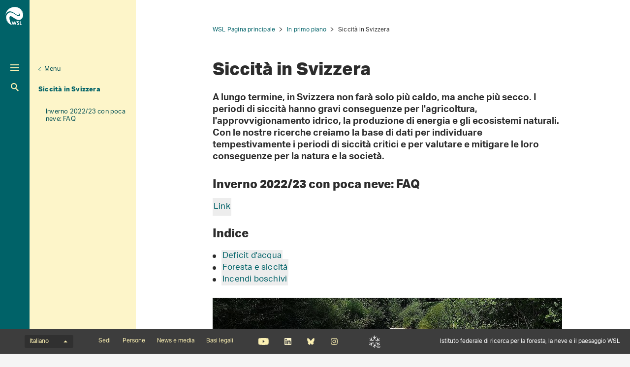

--- FILE ---
content_type: text/html; charset=utf-8
request_url: https://www.wsl.ch/it/metanavigation/in-primo-piano/siccita-in-svizzera/
body_size: 17656
content:
<!DOCTYPE html>
<html lang="it-CH">
<head>
    <meta charset="utf-8">

<!-- 
	——————————————————————————————————————————————————
		RTP GmbH | https://www.rtp.ch/
		TYPO3 and Neos Application Development and Hosting
		——————————————————————————————————————————————————

	This website is powered by TYPO3 - inspiring people to share!
	TYPO3 is a free open source Content Management Framework initially created by Kasper Skaarhoj and licensed under GNU/GPL.
	TYPO3 is copyright 1998-2026 of Kasper Skaarhoj. Extensions are copyright of their respective owners.
	Information and contribution at https://typo3.org/
-->


<title>Siccità in Svizzera</title>
<meta property="og:description" content="[Translate to Italienisch:] Trockenperioden haben schwerwiegende Folgen für die Landwirtschaft, die Wasserversorgung, die Energieerzeugung oder für natürliche Ökosysteme. Die WSL schafft die Datengrundlagen, um kritische Trockenheit frühzeitig zu erkennen und ihre Folgen für Natur und Gesellschaft abschätzen und lindern zu können.">
<meta property="og:type" content="website">
<meta property="og:title" content="Siccità in Svizzera">
<meta property="og:url" content="https://www.wsl.ch/it/metanavigation/in-primo-piano/siccita-in-svizzera/">
<meta name="twitter:card" content="summary">
<meta name="twitter:title" content="Siccità in Svizzera">
<meta name="twitter:description" content="L&#039;Istituto federale di ricerca WSL esplora la foresta, il paesaggio, la biodiversità, i pericoli naturali così come neve e ghiaccio. Attiene al Settore dei PF.">
<meta name="generator" content="TYPO3 CMS">
<meta name="robots" content="index,follow">
<meta name="description" content="L&#039;Istituto federale di ricerca WSL esplora la foresta, il paesaggio, la biodiversità, i pericoli naturali così come neve e ghiaccio. Attiene al Settore dei PF.">
<meta name="viewport" content="width=device-width, initial-scale=1.0">
<meta name="google-site-verification" content="jsnMZw16anmFYGVnAVynva8gNugMJfYgf_iRLgf1S-A">
<meta name="language" content="it-CH">
<meta name="format-detection" content="telephone=no">
<meta name="copyright" content="2026">


<link rel="stylesheet" href="/_assets/c15e24f1c77b1b502b92ef64f316506f/Css/Print.css?1765982132" media="print">
<link rel="stylesheet" href="/_assets/e799cca3073eabb617dfebf5f7cabc53/StyleSheets/Frontend/results.css?1763372275" media="all">
<link rel="stylesheet" href="/_assets/e799cca3073eabb617dfebf5f7cabc53/StyleSheets/Frontend/loader.css?1763372275" media="all">






<link rel="stylesheet" href="/_assets/6e94de1e9de0994f8e5534697c86050e/Css/main_wsl.css?1765982132" media="all"><link rel="icon" type="image/png" href="/_assets/c15e24f1c77b1b502b92ef64f316506f/Icons/favicon_wsl-96x96.png?1765982132" sizes="96x96" /><link rel="icon" type="image/svg+xml" href="/_assets/c15e24f1c77b1b502b92ef64f316506f/Icons/favicon_wsl.svg?1765982132" /><link rel="shortcut icon" href="/_assets/c15e24f1c77b1b502b92ef64f316506f/Icons/favicon_wsl.ico?1765982132" /><link rel="apple-touch-icon" sizes="180x180" href="/_assets/c15e24f1c77b1b502b92ef64f316506f/Icons/favicon_wsl.png" /><meta name="apple-mobile-web-app-title" content="Istituto federale di ricerca WSL" />
<!-- Matomo -->
<script>
var _paq = window._paq = window._paq || [];
_paq.push(['trackPageView']);
  _paq.push(['enableLinkTracking']);
  (function() {
    var u="https://statistics.wsl.ch/";
    _paq.push(['setTrackerUrl', u+'matomo.php']);_paq.push(['setSiteId', '10']);
    var d=document, g=d.createElement('script'), s=d.getElementsByTagName('script')[0];
    g.async=true; g.src=u+'matomo.js'; s.parentNode.insertBefore(g,s);
  })();
</script>
<!-- End Matomo Code -->
<link rel="canonical" href="https://www.wsl.ch/it/metanavigation/in-primo-piano/siccita-in-svizzera/">

<link rel="alternate" hreflang="de-CH" href="https://www.wsl.ch/de/metanavigation/im-fokus/trockenheit-im-wasserschloss-schweiz/">
<link rel="alternate" hreflang="en-US" href="https://www.wsl.ch/en/metanavigation/focus/drought-in-the-swiss-water-tower/">
<link rel="alternate" hreflang="fr-CH" href="https://www.wsl.ch/fr/metanavigation/gros-plan/secheresse-dans-le-chateau-deau-suisse/">
<link rel="alternate" hreflang="it-CH" href="https://www.wsl.ch/it/metanavigation/in-primo-piano/siccita-in-svizzera/">
<link rel="alternate" hreflang="x-default" href="https://www.wsl.ch/de/metanavigation/im-fokus/trockenheit-im-wasserschloss-schweiz/">
</head>
<body id="page_116726" class=" root_3 pagelevel_3 languid_3 langkey_it pageload ">

<div class="contentCols subpage" id="subpage">
    
    
    
    

    <div class="headerCol headerColSub">
        <!-- header -->
        <header>
            <div class="leftCol">
                <div class="logoBox">
                    
                        
                            <a href="/it/" class="navbar-brand navbar-brand-display">
                                <img class="displayLogo" src="/fileadmin/logos/WSL-Logo.svg" width="131" height="131" alt="" />
                            </a>
                        
                    
                    
                        <span class="navbar-brand">
                            <img alt="Print Logo" class="printLogo" data-focus-area="{&quot;x&quot;:0,&quot;y&quot;:0,&quot;width&quot;:0,&quot;height&quot;:0}" src="/fileadmin/logos/WSL-Logo-Print.svg" width="131" height="131" />
                        </span>
                    
                    <p class="claim">
                        Istituto federale di ricerca per la foresta, la neve e il paesaggio WSL
                    </p>
                </div>

                <button class="navToggle" title="Toggle">
                    <span></span>
                    <span></span>
                    <span></span>
                </button>

                <button type="button" class="navbar-toggle mobileNavToggle" data-toggle="collapse"
                        data-target=".mobileNavBox">
                    <span class="sr-only"></span>
                    <span class="icon-bar"></span>
                    <span class="icon-bar"></span>
                    <span class="icon-bar"></span>
                </button>

                

                <div class="mainNavBox hidden-xs">
                    
    
        <h2 class="sr-only">Hauptnavigation</h2>
        <nav aria-label="Hauptnavigation">
            <ul id="mainNav">
                

                
                    
                        <li class="dropdown">
                            

                            
    <a href="/it/foresta/">
        
                Foresta
            
    </a>

                        </li>
                    
                
                    
                        <li class="dropdown">
                            

                            
    <a href="/it/paesaggio/">
        
                Paesaggio
            
    </a>

                        </li>
                    
                
                    
                        <li class="dropdown">
                            

                            
    <a href="/it/biodiversita/">
        
                Biodiversità
            
    </a>

                        </li>
                    
                
                    
                        <li class="dropdown">
                            

                            
    <a href="/it/pericoli-naturali/">
        
                Pericoli naturali
            
    </a>

                        </li>
                    
                
                    
                        <li class="dropdown">
                            

                            
    <a href="/it/neve-e-ghiaccio/">
        
                Neve e ghiaccio
            
    </a>

                        </li>
                    
                
            </ul>
        </nav>
    

                </div>

                
                    <div class="metaNavBox hidden-xs">
                        
    
        <h2 class="sr-only">Metanavigation</h2>
        <nav aria-label="Metanavigation">
            <ul id="metaNav">
                
                    <li class="dropdown active">
                        

                        <a class="act" href="/it/metanavigation/in-primo-piano/">
                            
                            In primo piano
                        </a>
                    </li>
                
                    <li class="dropdown">
                        

                        <a href="/it/chi-siamo/">
                            
                            Chi siamo
                        </a>
                    </li>
                
                    <li class="dropdown">
                        

                        <a href="/it/ueber-die-wsl/arbeiten-an-der-wsl/lavoro-e-carriera/">
                            
                            Lavoro e carriera
                        </a>
                    </li>
                
                    <li class="dropdown">
                        

                        <a href="/it/chi-siamo/progetti/">
                            
                            Progetti
                        </a>
                    </li>
                
                    <li class="dropdown">
                        

                        <a href="/it/chi-siamo/pubblicazioni/">
                            
                            Pubblicazioni
                        </a>
                    </li>
                
                    <li class="dropdown">
                        

                        <a href="/it/chi-siamo/servizi-e-prodotti/">
                            
                            Servizi e prodotti
                        </a>
                    </li>
                
            </ul>
        </nav>
    

                    </div>
                

                <div id="mobileNavBox" class="mobileNavBox collapse hidden-sm hidden-md hidden-lg"
                     data-classes="sublevels_open show_level_4">
                    <h2 class="sr-only">Mobile Navigation</h2>
                    <div id="mobileNavAjaxPath" data-path="/it/metanavigation/in-primo-piano/siccita-in-svizzera?type=1653340854"></div>
                    <ul id="mobileNav">
                        
                    </ul>
                    <hr class="hidden"/>
                </div>

                
                    <div class="searchBox hidden-xs hidden-sm">
                        <form method="get" id="quickSearch" action="/it/cercare/" accept-charset="utf-8">
                            <div id="quickSearchToggle" title="Ricerca">
                                Ricerca
                            </div>
                            <input id="quickSearchContent" type="text" class="tx-solr-q tx-solr-suggest-focus form-control" name="tx_solr[q]" value="" placeholder="Inserire il termine di ricerca">
                            <div id="quickSearchClose"><i class="fa-solid fa-xmark"></i></div>
                        </form>
                    </div>
                    <div class="searchBoxMobile hidden-md hidden-lg">
                        <a href="/it/cercare/" title="Ricerca">
                            Ricerca
                        </a>
                    </div>

                    <div class="searchLink searchLinkLarge hidden-sm hidden-xs">
                        <a href="#" title="Ricerca">
                            Ricerca
                        </a>
                    </div>
                    <div class="searchLink searchLinkMobile hidden-md hidden-lg">
                        <a href="/it/cercare/" title="Ricerca">
                            Ricerca
                        </a>
                    </div>
                




                
                    
                        
                        <div class="avalanche-bulletin-sidebar-teaser avalanche-bulletin-sidebar-teaser--wsl">
                            <a href="https://whiterisk.ch/it/conditions">
                                <div class="header">
                                    Bollettino valanghe e situazione nivologica
                                </div>
                                <div class="separator"></div>
                                <div class="time">Edizione: ven 16.1., 17:00</div>
                                <div class="image">
                                    <img src="/fileadmin/avalanche_bulletin/home/teaser.gif?1768492806"
                                         alt="Avalanche Bulletin"
                                         loading="lazy"/>
                                </div>
                                <div class="logo"></div>
                            </a>
                        </div>
                    
                
            </div>

            
                
                        <div class="midCol hidden-xs">
                            
    
        
            
                <div class="navTitle">
                    

                    <a href="/it/metanavigation/in-primo-piano/">In primo piano</a>
                </div>
                <h2 class="sr-only">Unternavigation</h2>

                
                    <nav aria-label="Unternavigation">
                        <ul id="subNav">
                            
                                
                                    <li class="first level1">
                                        

                                        <a class=" level1" href="/it/metanavigation/in-primo-piano/assi-di-sviluppo-del-wsl/">
                                            
                                            Assi di sviluppo del WSL
                                        </a>
                                    </li>
                                
                            
                                
                                    <li class="first level1">
                                        

                                        <a class=" level1" href="/it/metanavigation/in-primo-piano/rapporto-forestale-2025/">
                                            
                                            Rapporto forestale 2025
                                        </a>
                                    </li>
                                
                            
                                
                                    <li class="first level1">
                                        

                                        <a class=" level1" href="/it/metanavigation/in-primo-piano/la-svizzera-nel-cambiamento-climatico/">
                                            
                                            Cambiamento climatico
                                        </a>
                                    </li>
                                
                            
                                
                                    <li class="act cur first level1">
                                        

                                        <a class="act cur level1" href="/it/metanavigation/in-primo-piano/siccita-in-svizzera/">
                                            
                                            Siccità in Svizzera
                                        </a>
                                    </li>
                                
                            
                        </ul>
                    </nav>
                
            
        
            
        
            
        
            
        
            
        
            
        
    

                        </div>
                        <div class="rightCol hidden-xs">
                            
    
        <button class="navToggleLink" title="Menu">Menu</button>
        
            
        
            
        
            
        
            
                <div class="navTitle">
                    

                    <a href="/it/metanavigation/in-primo-piano/siccita-in-svizzera/">Siccità in Svizzera</a>
                </div>
                <h2 class="sr-only">Aktuelle Navigation</h2>

                
                    <nav aria-label="Aktuelle Navigation">
                        <ul id="currentNav">
                            
                                
                                    <li class="last level1">
                                        

                                        <a class=" level1" href="/it/metanavigation/in-primo-piano/siccita-in-svizzera/schneearmer-winter-202223-faq/">
                                            
                                                    Inverno 2022/23 con poca neve: FAQ
                                                

                                        </a>
                                    </li>
                                
                            
                        </ul>
                    </nav>
                
            
        
        <hr class="hidden"/>
    

                        </div>
                    
            
        </header>
        <!-- /header -->
    </div>

    
    


    <main class="mainCol" id="content">
        <div class="topContent hidden-xs">
            <hr class="hidden">
            <h2 class="text-hide">Hauptinhalt</h2>
            
        </div>
        
    
        <div id="breadcrumb-navigation">
            
                

                
                        <a href="/it/">WSL Pagina principale</a>
                    
            
                

                
                        <a href="/it/metanavigation/in-primo-piano/">In primo piano</a>
                    
            
                

                
                        <span class="act">Siccità in Svizzera</span>
                    
            

            
        </div>
    


        <div class="mainContent">
            <!--TYPO3SEARCH_begin-->
            
                <article class="contentElement" id="page_title">
                    <h1 class="pagetitle">Siccità in Svizzera
                    <a class="headerlink" href="/it/metanavigation/in-primo-piano/siccita-in-svizzera/#c116726" title="Link a questo titolo">¶</a>
                    </h1>
                </article>
            

            
        
    

<article class="contentElement clearfix sectionFrame0" id="c843080">
    
    
    

    

    
        

        
    





    

    <div class="ce-textpic ce-center ce-above">
        
            
    

        

        

        <div class="ce-bodytext">
            <p class="lead">A lungo termine, in Svizzera non farà solo più caldo, ma anche più secco. I periodi di siccità hanno gravi conseguenze per l'agricoltura, l'approvvigionamento idrico, la produzione di energia e gli ecosistemi naturali. Con le nostre ricerche creiamo&nbsp;la base di dati per individuare tempestivamente i periodi di siccità critici e per valutare e mitigare le loro conseguenze per la natura e la società.</p>
        </div>

        
    </div>

</article>
        
    

<article class="contentElement clearfix sectionFrame0" id="c1033542">
    
    
    

    

    
        

        
    


    
        
                <header class="contentHeader">
                    
    

    
            <h2>
                
    
        Inverno 2022/23 con poca neve: FAQ
    

                <a class="headerlink" href="replaced-with-js" title="Link a questo titolo">¶</a>
            </h2>
        







    

    

                </header>
            
    




    

    <div class="ce-textpic ce-center ce-below">
        

        

        <div class="ce-bodytext">
            <p><a href="/it/metanavigation/in-primo-piano/siccita-in-svizzera/schneearmer-winter-202223-faq/">Link</a></p>
        </div>

        
            
    

        
    </div>

</article>
        
    

<article class="contentElement clearfix sectionFrame0" id="c843077">
    
    
    

    

    
        

        
    


    
        
                <header class="contentHeader">
                    
    

    
            <h2>
                
    
        Indice
    

                <a class="headerlink" href="replaced-with-js" title="Link a questo titolo">¶</a>
            </h2>
        







    

    

                </header>
            
    




    

    <div class="ce-textpic ce-center ce-above">
        
            
    

        

        

        <div class="ce-bodytext">
            <ul> 	<li> 	<p><a href="#c843074">Deficit d'acqua</a></p> 	</li> 	<li> 	<p><a href="#c842915">Foresta e siccità</a></p> 	</li> 	<li> 	<p><a href="#c842711">Incendi boschivi</a></p> 	</li> </ul>
        </div>

        
    </div>

</article>
        
    

<article class="contentElement clearfix sectionFrame0" id="c843074">
    
    
    

    

    
        

        
    





    

    <div class="ce-textpic ce-center ce-above">
        
            
    
        

        <div class="ce-gallery" data-ce-images="1" data-lightbox-labels="{&quot;close&quot;:&quot;Close&quot;,&quot;images&quot;:&quot;Image&quot;,&quot;imagesof&quot;:&quot;of&quot;}
        ">

            
                    <div class="ce-outer">
                        <div class="ce-inner">
                            
    
        
            <div class="row">
                
                    
                        
                                
                            
                        <div class="col-sm-12">
                            
                                    <div class="ce-media">
                                        
    
            
    
            
    

    
            
            
                    
                    
                
        

    
    
    
            <picture>
                
                        <source srcset="/fileadmin/_processed_/e/f/csm_wasserdefizite_it_6e64d79412.jpg" media="(min-width: 1200px)"/>
                        <source srcset="/fileadmin/_processed_/e/f/csm_wasserdefizite_it_00dd8fb80c.jpg" media="(min-width: 992px)"/>
                        <source srcset="/fileadmin/_processed_/e/f/csm_wasserdefizite_it_355d223929.jpg" media="(min-width: 768px)"/>
                        <source srcset="/fileadmin/_processed_/e/f/csm_wasserdefizite_it_af6f24786c.jpg" media="(min-width: 431px)"/>
                        <source srcset="/fileadmin/_processed_/e/f/csm_wasserdefizite_it_c12baf7657.jpg"/>
                    

                <img src="/fileadmin/_processed_/e/f/csm_wasserdefizite_it_00dd8fb80c.jpg"
                     class="img-responsive" alt="" loading="lazy">
            </picture>
        


        

        


                                    </div>
                                
                        </div>
                    
                
            </div>
        
    

                        </div>
                    </div>
                
        </div>
    

        

        

        <div class="ce-bodytext">
            <p>Da un punto di vista economico e sociale, oltre che per la gestione del rischio, è fondamentale individuare tempestivamente i periodi di siccità critici. La piattaforma del sistema nazionale di allerta precoce del governo federale per la siccità in Svizzera (<a href="http://www.drought.admin.ch/" target="_blank" rel="noreferrer">www.siccita.admin.ch</a>), un'ampia gamma di indicatori idrologici viene combinata in un sistema d'informazione&nbsp;precoce. Sulla nostra piattaforma <a href="http://www.drought.ch" target="_blank">drought.ch</a>, sviluppiamo modelli e studiamo situazioni meteorologiche su larga scala per poter prevedere i deficit idrici con diverse settimane di anticipo.&nbsp;Stiamo anche studiando modi per conservare le risorse idriche che sono temporaneamente scarse, ad esempio in agricoltura.</p>
<p>Le ondate di calore e le relative siccità estreme sono in aumento con l'avanzare del riscaldamento globale. Nella regione alpina, in particolare, hanno il potenziale di scatenare crisi sociali ed economiche, ad esempio se i rischi naturali aumentano o causano danni maggiori rispetto al passato. <a href="https://cerc.slf.ch/it/" target="_blank">Il centro di ricerca CERC</a> contribuisce a migliorare la ricerca su questi fenomeni estremi e sui loro rischi e a trovare soluzioni per mitigarli o gestirli a beneficio della società.</p>
        </div>

        
    </div>

</article>
        
    

<article class="contentElement clearfix sectionFrame0" id="c843551">
    
    
    

    

    
        

        
    


    
        
                <header class="contentHeader">
                    
    

    
            <h3>
                
    
        Esperte e esperti
    

                <a class="headerlink" href="replaced-with-js" title="Link a questo titolo">¶</a>
            </h3>
        







    

    

                </header>
            
    




    

    <div class="ce-textpic ce-center ce-above">
        
            
    

        

        

        <div class="ce-bodytext">
            <ul> 	<li>Siccità e la sua previseione: <a href="/it/persone/zappa/">Dr. Massimiliano Zappa</a></li> 	<li>Influenza del cambiamento climatico sugli eventi di siccità: <a href="https://www.slf.ch/it/persone/brunnerm/">Prof. Dr. Manuela Brunner</a></li> 	<li>Disponibilità di acqua da neve: <a href="https://www.slf.ch/it/persone/jonas/">Dr. Tobias Jonas</a></li> 	<li>Gestione della penuria d’acqua in agricoltura: <a href="/it/persone/staehli/">Dr. Manfred Stähli</a></li> </ul>
        </div>

        
    </div>

</article>
        
    

<article class="contentElement clearfix sectionFrame0" id="c842927">
    
    

    
            <h3>
                
    
        Progetti
    

                <a class="headerlink" href="replaced-with-js" title="Link a questo titolo">¶</a>
            </h3>
        







    <div class="project-list" id="project-list-842927">
        <project-list :projects="{&quot;items&quot;:[{&quot;uid&quot;:7292,&quot;_localizedUid&quot;:7292,&quot;_languageUid&quot;:0,&quot;_versionedUid&quot;:7292,&quot;pid&quot;:130041,&quot;filterResearchField&quot;:[33,35,37,39,45,8,56,70,74],&quot;filterProfessionalGroup&quot;:[57100],&quot;title&quot;:&quot;Alpine Drought Observatory&quot;,&quot;teaser&quot;:&quot;Laut Alpenkonvention werden Wasserknappheit und die damit verkn\u00fcpften m\u00f6glichen Konflikte in vielen Alpenregionen, die von Wasser aus Schnee- und Gletscherschmelze abh\u00e4ngen, zu einem bedeutenden Thema.&quot;,&quot;startDate&quot;:1569888000,&quot;endDate&quot;:1664496000,&quot;date&quot;:&quot;&quot;,&quot;processedImages&quot;:{&quot;imageSrcLg&quot;:&quot;https:\/\/www.wsl.ch\/fileadmin\/_processed_\/5\/3\/csm_spei_14842b7c14.png&quot;,&quot;imageSrcMd&quot;:&quot;https:\/\/www.wsl.ch\/fileadmin\/_processed_\/5\/3\/csm_spei_15b7f04d85.png&quot;,&quot;imageSrcSm&quot;:&quot;https:\/\/www.wsl.ch\/fileadmin\/_processed_\/5\/3\/csm_spei_005815b8a0.png&quot;,&quot;imageSrcXs&quot;:&quot;https:\/\/www.wsl.ch\/fileadmin\/_processed_\/5\/3\/csm_spei_14f3454a7f.png&quot;},&quot;linkSrc&quot;:&quot;\/it\/progetti\/alpine-drought-observatory\/&quot;,&quot;langAttribute&quot;:&quot;de-CH&quot;,&quot;categories&quot;:[{},{},{},{},{},{},{},{},{}],&quot;professionalGroups&quot;:[{}],&quot;l10nParent&quot;:0,&quot;tstamp&quot;:1692260484,&quot;slug&quot;:&quot;alpine-drought-observatory&quot;,&quot;pageContentUid&quot;:86363},{&quot;uid&quot;:8828,&quot;_localizedUid&quot;:8828,&quot;_languageUid&quot;:1,&quot;_versionedUid&quot;:8828,&quot;pid&quot;:130041,&quot;filterResearchField&quot;:[21,35,39,40,44,45,4,5,8],&quot;filterProfessionalGroup&quot;:[55200,51400,54600],&quot;title&quot;:&quot;Extreme Droughts in Mountain Regions: EMERGE&quot;,&quot;teaser&quot;:&quot;As the climate continues to change, Switzerland edges closer to a future in which extreme drought in the Alps is increasingly likely \u2013 and could push water and ecological systems to their limits. The EMERGE project studies past extreme droughts in mountain regions to help us better understand, and prepare for, potential impacts in the future.&quot;,&quot;startDate&quot;:1630454400,&quot;endDate&quot;:1756598400,&quot;date&quot;:&quot;&quot;,&quot;processedImages&quot;:{&quot;imageSrcLg&quot;:&quot;https:\/\/www.wsl.ch\/fileadmin\/_processed_\/e\/7\/csm_DJI_TDP_Moment_35bb3a973f.jpg&quot;,&quot;imageSrcMd&quot;:&quot;https:\/\/www.wsl.ch\/fileadmin\/_processed_\/e\/7\/csm_DJI_TDP_Moment_e86309e0c9.jpg&quot;,&quot;imageSrcSm&quot;:&quot;https:\/\/www.wsl.ch\/fileadmin\/_processed_\/e\/7\/csm_DJI_TDP_Moment_cd384dabfa.jpg&quot;,&quot;imageSrcXs&quot;:&quot;https:\/\/www.wsl.ch\/fileadmin\/_processed_\/e\/7\/csm_DJI_TDP_Moment_ed1013cda1.jpg&quot;},&quot;linkSrc&quot;:&quot;\/it\/progetti\/emerge-extreme-droughts-in-mountain-regions\/&quot;,&quot;langAttribute&quot;:&quot;en-US&quot;,&quot;categories&quot;:[{},{},{},{},{},{},{},{},{}],&quot;professionalGroups&quot;:[{},{},{}],&quot;l10nParent&quot;:0,&quot;tstamp&quot;:1761297273,&quot;slug&quot;:&quot;emerge-extreme-droughts-in-mountain-regions&quot;,&quot;pageContentUid&quot;:107675},{&quot;uid&quot;:8477,&quot;_localizedUid&quot;:8477,&quot;_languageUid&quot;:1,&quot;_versionedUid&quot;:8477,&quot;pid&quot;:130041,&quot;filterResearchField&quot;:[33,35,39],&quot;filterProfessionalGroup&quot;:[57100],&quot;title&quot;:&quot;Machine learning aided forecasting of subseasonal drought indicators in the European alps&quot;,&quot;teaser&quot;:&quot;This research aims to explore the predictability of drought at a monthly time horizon in the form of low flow in Switzerland and the European Alps by using machine learning techniques and linking large scale weather patterns with local hydrological events.&quot;,&quot;startDate&quot;:1598918400,&quot;endDate&quot;:1709251200,&quot;date&quot;:&quot;&quot;,&quot;processedImages&quot;:{&quot;imageSrcLg&quot;:&quot;https:\/\/www.wsl.ch\/fileadmin\/_processed_\/4\/7\/csm_6_1_1_875729a82b.jpg&quot;,&quot;imageSrcMd&quot;:&quot;https:\/\/www.wsl.ch\/fileadmin\/_processed_\/4\/7\/csm_6_1_1_6f7561d359.jpg&quot;,&quot;imageSrcSm&quot;:&quot;https:\/\/www.wsl.ch\/fileadmin\/_processed_\/4\/7\/csm_6_1_1_f63d6c907e.jpg&quot;,&quot;imageSrcXs&quot;:&quot;https:\/\/www.wsl.ch\/fileadmin\/_processed_\/4\/7\/csm_6_1_1_f63d6c907e.jpg&quot;},&quot;linkSrc&quot;:&quot;\/it\/progetti\/maschinelles-lernen-unterstuetzt-die-vorhersage-von-sub-saisonalen-trockenheitsindikatoren-in-den-europaeischen-alpen\/&quot;,&quot;langAttribute&quot;:&quot;en-US&quot;,&quot;categories&quot;:[{},{},{}],&quot;professionalGroups&quot;:[{}],&quot;l10nParent&quot;:0,&quot;tstamp&quot;:1765549068,&quot;slug&quot;:&quot;maschinelles-lernen-unterstuetzt-die-vorhersage-von-sub-saisonalen-trockenheitsindikatoren-in-den-europaeischen-alpen&quot;,&quot;pageContentUid&quot;:103166},{&quot;uid&quot;:9559,&quot;_localizedUid&quot;:9559,&quot;_languageUid&quot;:1,&quot;_versionedUid&quot;:9559,&quot;pid&quot;:130041,&quot;filterResearchField&quot;:[34,35,39,45,56,57,69],&quot;filterProfessionalGroup&quot;:[58700],&quot;title&quot;:&quot;Predicting floods and droughts under global change&quot;,&quot;teaser&quot;:&quot;This project aims to enhance our understanding and modeling capability of regional hydrologic extremes in the Alps in a global change context.&quot;,&quot;startDate&quot;:1667260800,&quot;endDate&quot;:1793404800,&quot;date&quot;:&quot;&quot;,&quot;processedImages&quot;:{&quot;imageSrcLg&quot;:&quot;https:\/\/www.wsl.ch\/fileadmin\/_processed_\/9\/8\/csm_DFClim_thumbnail_81aa9e89b8.jpg&quot;,&quot;imageSrcMd&quot;:&quot;https:\/\/www.wsl.ch\/fileadmin\/_processed_\/9\/8\/csm_DFClim_thumbnail_fbf84153d3.jpg&quot;,&quot;imageSrcSm&quot;:&quot;https:\/\/www.wsl.ch\/fileadmin\/_processed_\/9\/8\/csm_DFClim_thumbnail_2f131f5818.jpg&quot;,&quot;imageSrcXs&quot;:&quot;https:\/\/www.wsl.ch\/fileadmin\/_processed_\/9\/8\/csm_DFClim_thumbnail_7d88b82797.jpg&quot;},&quot;linkSrc&quot;:&quot;\/it\/progetti\/floods-and-droughts-under-global-change\/&quot;,&quot;langAttribute&quot;:&quot;en-US&quot;,&quot;categories&quot;:[{},{},{},{},{},{},{}],&quot;professionalGroups&quot;:[{}],&quot;l10nParent&quot;:0,&quot;tstamp&quot;:1695022532,&quot;slug&quot;:&quot;floods-and-droughts-under-global-change&quot;,&quot;pageContentUid&quot;:117955},{&quot;uid&quot;:9565,&quot;_localizedUid&quot;:9565,&quot;_languageUid&quot;:1,&quot;_versionedUid&quot;:9565,&quot;pid&quot;:130041,&quot;filterResearchField&quot;:[34,35,39,45,69],&quot;filterProfessionalGroup&quot;:[58700],&quot;title&quot;:&quot;Drought and flood statistics in regulated catchments: a multivariate perspective&quot;,&quot;teaser&quot;:&quot;This project deals with the statistical properties of multivariate hydrological extremes in the Alpine region, where water bodies are increasingly regulated by humans.&quot;,&quot;startDate&quot;:1627776000,&quot;endDate&quot;:1722384000,&quot;date&quot;:&quot;&quot;,&quot;processedImages&quot;:{&quot;imageSrcLg&quot;:&quot;https:\/\/www.wsl.ch\/fileadmin\/_processed_\/f\/a\/csm_DFStaR_teaser_fa8b2d0d40.jpg&quot;,&quot;imageSrcMd&quot;:&quot;https:\/\/www.wsl.ch\/fileadmin\/_processed_\/f\/a\/csm_DFStaR_teaser_181a2c0001.jpg&quot;,&quot;imageSrcSm&quot;:&quot;https:\/\/www.wsl.ch\/fileadmin\/_processed_\/f\/a\/csm_DFStaR_teaser_a5d4830c92.jpg&quot;,&quot;imageSrcXs&quot;:&quot;https:\/\/www.wsl.ch\/fileadmin\/_processed_\/f\/a\/csm_DFStaR_teaser_2c9258d8a0.jpg&quot;},&quot;linkSrc&quot;:&quot;\/it\/progetti\/drought-and-flood-statistics-in-regulated-catchments\/&quot;,&quot;langAttribute&quot;:&quot;en-US&quot;,&quot;categories&quot;:[{},{},{},{},{}],&quot;professionalGroups&quot;:[{}],&quot;l10nParent&quot;:0,&quot;tstamp&quot;:1694088259,&quot;slug&quot;:&quot;drought-and-flood-statistics-in-regulated-catchments&quot;,&quot;pageContentUid&quot;:118108}]}"></project-list>
    </div>

</article>
        
    

<article class="contentElement clearfix sectionFrame0" id="c842936">
    
    
    

    

    
        

        
    


    
        
                <header class="contentHeader">
                    
    

    
            <h3>
                
    
        Links
    

                <a class="headerlink" href="replaced-with-js" title="Link a questo titolo">¶</a>
            </h3>
        







    

    

                </header>
            
    




    

    <div class="ce-textpic ce-center ce-above">
        
            
    

        

        

        <div class="ce-bodytext">
            <ul class="colored-list"> 	<li><a href="https://www.drought.ch" target="_blank">drought.ch: Piattaforma siccità&nbsp;</a></li> 	<li><a href="https://www.meteoschweiz.admin.ch/klima/klimawandel/hitze-trockenheit-kaelte-und-schnee/klima-indikatoren/trockenheitsindikatoren.html" target="_blank" rel="noreferrer">MeteoSvizzera: Trockenheitsindikatoren</a></li> 	<li><a href="https://www.bafu.admin.ch/bafu/de/home/themen/wasser/dossiers/trockener-februar-2023-kaum-regen-wenig-schnee-niedrigwasser.html" target="_blank" rel="noreferrer">UFAM: Dossier febbraio secco 2023</a></li> 	<li><a href="https://www.planat.ch/fr/naturgefahren-/-risiken/secheresse" target="_blank" class="external-link" rel="noreferrer">Piattaforma nazionale pericoli naturali&nbsp;PLANAT: Siccità</a>&nbsp;(fr)</li> </ul>
        </div>

        
    </div>

</article>
        
    

<article class="contentElement clearfix sectionFrame0" id="c842915">
    
    
    

    

    
        

        
    





    

    <div class="ce-textpic ce-left ce-above">
        
            
    
        

        <div class="ce-gallery" data-ce-images="1" data-lightbox-labels="{&quot;close&quot;:&quot;Close&quot;,&quot;images&quot;:&quot;Image&quot;,&quot;imagesof&quot;:&quot;of&quot;}
        ">

            
                    
    
        
            <div class="row">
                
                    
                        
                                
                            
                        <div class="col-sm-12">
                            
                                    <div class="ce-media">
                                        
    
            
    
            
    

    
            
            
                    
                    
                
        

    
    
    
            <picture>
                
                        <source srcset="/fileadmin/_processed_/5/9/csm_wald_trockenheit_it_fd5d7eb86a.jpg" media="(min-width: 1200px)"/>
                        <source srcset="/fileadmin/_processed_/5/9/csm_wald_trockenheit_it_611daf50b8.jpg" media="(min-width: 992px)"/>
                        <source srcset="/fileadmin/_processed_/5/9/csm_wald_trockenheit_it_9f1742414a.jpg" media="(min-width: 768px)"/>
                        <source srcset="/fileadmin/_processed_/5/9/csm_wald_trockenheit_it_c50d6ba929.jpg" media="(min-width: 431px)"/>
                        <source srcset="/fileadmin/_processed_/5/9/csm_wald_trockenheit_it_0266d3f342.jpg"/>
                    

                <img src="/fileadmin/_processed_/5/9/csm_wald_trockenheit_it_611daf50b8.jpg"
                     class="img-responsive" alt="" loading="lazy">
            </picture>
        


        

        


                                    </div>
                                
                        </div>
                    
                
            </div>
        
    

                
        </div>
    

        

        

        <div class="ce-bodytext">
            <p>La siccità è da anni uno dei temi principali della ricerca forestale del WSL. Nel Vallese, gestiamo diverse piattaforme di ricerca e conduciamo esperimenti di irrigazione nel Pfynwald. Sulla base di questa esperienza, stiamo estendendo la nostra ricerca ad altre foreste della Svizzera, finora meno aride. Gli anni sempre più frequenti di siccità e caldo stanno lasciando il segno anche sull'Altopiano Centrale, sulle Prealpi e sul Giura.</p>
<p>Per molti anni abbiamo condotto indagini intensive sullo stato di salute delle foreste in numerosi appezzamenti di osservazione, misurando anche l'effetto della siccità sulle condizioni delle foreste. Si tratta delle piazzuole della Ricerca sugli Ecosistemi Forestali a Lungo Termine (LWF) e degli inventari Sanasilva. Inoltre, conduciamo indagini annuali sulle condizioni delle foreste nei 6000 appezzamenti di prova della rete dell'Inventario Forestale Nazionale IFN.</p>
<p>La rete in tempo reale <a href="http://treenet.info" target="_blank" rel="noreferrer">TreeNet</a> calcola quotidianamente i cosiddetti nowcast delle condizioni forestali, che forniscono informazioni sulla crescita attuale e sul deficit idrico (una misura dello stress da siccità negli alberi) di circa 400 alberi forestali distribuiti in tutta la Svizzera. Gli indicatori vengono visualizzati quotidianamente sul sito web <a href="http://www.treenet.info/nowcasts" target="_blank" rel="noreferrer">www.treenet.info/nowcasts</a>. Questi dati confluiscono anche nel sito <a href="https://www.nccs.admin.ch/nccs/it/home/il-nccs/le-tematiche-prioritarie/funzioni-del-bosco-e-i-cambiamenti-climatici.html" target="_blank" rel="noreferrer">federale NCCS sulle funzioni forestali e i cambiamenti climatici</a>, dove è possibile comparare altri dati sullo stato attuale delle foreste grazie a un'applicazione Web (Forte app).</p>
<p>L'estate 2018 ha portato alla Svizzera (ma soprattutto anche all'Europa centrale e settentrionale) una delle siccità più pronunciate degli ultimi decenni. Nello stesso anno il WSL ha lanciato l'<a href="/it/chi-siamo/organizzazione/programmi-di-ricerca-e-iniziative/iniziativa-wsl-sulla-siccita-2018/">iniziativa WSL Drought 2018</a> con l'obiettivo di trarre risultati per affrontare situazioni simili in futuro.</p>
<p>Per maggiori informazioni, &nbsp;si consulti la nostra pagina tematica Foreste e siccità.</p>
        </div>

        
    </div>

</article>
        
    

<article class="contentElement clearfix sectionFrame0" id="c843566">
    
    
    

    

    
        

        
    


    
        
                <header class="contentHeader">
                    
    

    
            <h3>
                
    
        Esperte e esperti
    

                <a class="headerlink" href="replaced-with-js" title="Link a questo titolo">¶</a>
            </h3>
        







    

    

                </header>
            
    




    

    <div class="ce-textpic ce-center ce-above">
        
            
    

        

        

        <div class="ce-bodytext">
            <ul> 	<li>Cicli del carbonio, dei nutrienti e dell'acqua: <a href="/it/persone/gessler/">Prof. Dr. Arthur Gessler</a></li> 	<li>Reazioni&nbsp;degli alberi a un clima più secco: <a href="/it/persone/grossior/">Prof. Dr. Charlotte Grossiord</a></li> 	<li>Einfluss von und Erholung nach Trockenheit: <a href="/it/persone/wohlgemu/">Dr. Thomas Wohlgemuth</a></li> 	<li>Siccità e disponibilità idrica nella foresta: <a href="/it/persone/meusburg/">Dr. Katrin Meusburger</a></li> 	<li>Indicatori giornalieri delle condizioni forestali sullo stress da siccità e sulla crescita (TreeNet): <a href="/it/persone/zweifel/">Dr. Roman Zweifel</a></li> </ul>
        </div>

        
    </div>

</article>
        
    

<article class="contentElement clearfix sectionFrame0" id="c842729">
    
    

    
            <h3>
                
    
        Progetti
    

                <a class="headerlink" href="replaced-with-js" title="Link a questo titolo">¶</a>
            </h3>
        







    <div class="project-list" id="project-list-842729">
        <project-list :projects="{&quot;items&quot;:[{&quot;uid&quot;:9713,&quot;_localizedUid&quot;:9926,&quot;_languageUid&quot;:2,&quot;_versionedUid&quot;:9713,&quot;pid&quot;:130041,&quot;filterResearchField&quot;:[4,7,8,2],&quot;filterProfessionalGroup&quot;:[51400,51600,53200],&quot;title&quot;:&quot;VPDrought&quot;,&quot;teaser&quot;:&quot;Le projet VPDrought consiste \u00e0 \u00e9tudier les influences et les effets de la s\u00e9cheresse de l&#039;air et du sol sur la for\u00eat. Cette exp\u00e9rience grandeur nature, la premi\u00e8re au monde avec cette configuration et ce niveau de qualit\u00e9, est r\u00e9alis\u00e9e dans le Bois de Finges sur un site de recherche du WSL d\u00e9ploy\u00e9 depuis 2003.&quot;,&quot;startDate&quot;:1669852800,&quot;endDate&quot;:1859155200,&quot;date&quot;:&quot;&quot;,&quot;processedImages&quot;:{&quot;imageSrcLg&quot;:&quot;https:\/\/www.wsl.ch\/fileadmin\/_processed_\/5\/5\/csm_VPDrought_best_7acf60cc3d.jpeg&quot;,&quot;imageSrcMd&quot;:&quot;https:\/\/www.wsl.ch\/fileadmin\/_processed_\/5\/5\/csm_VPDrought_best_c232739338.jpeg&quot;,&quot;imageSrcSm&quot;:&quot;https:\/\/www.wsl.ch\/fileadmin\/_processed_\/5\/5\/csm_VPDrought_best_0c0835e650.jpeg&quot;,&quot;imageSrcXs&quot;:&quot;https:\/\/www.wsl.ch\/fileadmin\/_processed_\/5\/5\/csm_VPDrought_best_4d9454a2c6.jpeg&quot;},&quot;linkSrc&quot;:&quot;\/it\/progetti\/vpdrought\/&quot;,&quot;langAttribute&quot;:&quot;fr-CH&quot;,&quot;categories&quot;:[{},{},{},{}],&quot;professionalGroups&quot;:[{},{},{}],&quot;l10nParent&quot;:9713,&quot;tstamp&quot;:1730708856,&quot;slug&quot;:&quot;vpdrought&quot;,&quot;pageContentUid&quot;:119596},{&quot;uid&quot;:7568,&quot;_localizedUid&quot;:7568,&quot;_languageUid&quot;:0,&quot;_versionedUid&quot;:7568,&quot;pid&quot;:130041,&quot;filterResearchField&quot;:[31,32,33,34,35,37,38,3,4,6,7,8,2,69,70],&quot;filterProfessionalGroup&quot;:[52100,52200],&quot;title&quot;:&quot;SwissSPOT - Messung der Bodenwassersituation auf LWF-Fl\u00e4chen&quot;,&quot;teaser&quot;:&quot;SwissSPOT ist ein Messnetz zur Beobachtung der Bodenwassersituation bis in 2m Bodentiefe an den Schweizer Fl\u00e4chen der Langfristigen Wald\u00f6kosystemforschung (LWF)&quot;,&quot;startDate&quot;:1538352000,&quot;endDate&quot;:1853884800,&quot;date&quot;:&quot;&quot;,&quot;processedImages&quot;:{&quot;imageSrcLg&quot;:&quot;https:\/\/www.wsl.ch\/fileadmin\/_processed_\/6\/3\/csm_teaser_d8a815cae1.jpg&quot;,&quot;imageSrcMd&quot;:&quot;https:\/\/www.wsl.ch\/fileadmin\/_processed_\/6\/3\/csm_teaser_6d21c37be2.jpg&quot;,&quot;imageSrcSm&quot;:&quot;https:\/\/www.wsl.ch\/fileadmin\/_processed_\/6\/3\/csm_teaser_6732225a19.jpg&quot;,&quot;imageSrcXs&quot;:&quot;https:\/\/www.wsl.ch\/fileadmin\/_processed_\/6\/3\/csm_teaser_13fcfd6a2a.jpg&quot;},&quot;linkSrc&quot;:&quot;\/it\/progetti\/swissspot-swiss-forest-soil-water-potential-network\/&quot;,&quot;langAttribute&quot;:&quot;de-CH&quot;,&quot;categories&quot;:[{},{},{},{},{},{},{},{},{},{},{},{},{},{},{}],&quot;professionalGroups&quot;:[{},{}],&quot;l10nParent&quot;:0,&quot;tstamp&quot;:1764856597,&quot;slug&quot;:&quot;swissspot-swiss-forest-soil-water-potential-network&quot;,&quot;pageContentUid&quot;:89999},{&quot;uid&quot;:9209,&quot;_localizedUid&quot;:9209,&quot;_languageUid&quot;:1,&quot;_versionedUid&quot;:9209,&quot;pid&quot;:130041,&quot;filterResearchField&quot;:[8],&quot;filterProfessionalGroup&quot;:[53200],&quot;title&quot;:&quot;HEAT - Keeping it cool in a Hotter world&quot;,&quot;teaser&quot;:&quot;We will use a hierarchical cross-scale approach that spans plant physiology, remote sensing, and community ecology to assess the physiological and ecological processes that underpin forest temperature regulation during hotter droughts. The work will take place at the Model Ecosystem Facility (MODOEK) and in Saillon (Valais).&quot;,&quot;startDate&quot;:1646092800,&quot;endDate&quot;:1772236800,&quot;date&quot;:&quot;&quot;,&quot;processedImages&quot;:{&quot;imageSrcLg&quot;:&quot;https:\/\/www.wsl.ch\/fileadmin\/_processed_\/8\/2\/csm_1654609104.55hh9m_8907b7cd6f.jpg&quot;,&quot;imageSrcMd&quot;:&quot;https:\/\/www.wsl.ch\/fileadmin\/_processed_\/8\/2\/csm_1654609104.55hh9m_69d69c0929.jpg&quot;,&quot;imageSrcSm&quot;:&quot;https:\/\/www.wsl.ch\/fileadmin\/_processed_\/8\/2\/csm_1654609104.55hh9m_304e94a27c.jpg&quot;,&quot;imageSrcXs&quot;:&quot;https:\/\/www.wsl.ch\/fileadmin\/_processed_\/8\/2\/csm_1654609104.55hh9m_8f3268b22c.jpg&quot;},&quot;linkSrc&quot;:&quot;\/it\/progetti\/heat-keeping-it-cool-in-a-hotter-world\/&quot;,&quot;langAttribute&quot;:&quot;en-US&quot;,&quot;categories&quot;:[{}],&quot;professionalGroups&quot;:[{}],&quot;l10nParent&quot;:0,&quot;tstamp&quot;:1693476007,&quot;slug&quot;:&quot;heat-keeping-it-cool-in-a-hotter-world&quot;,&quot;pageContentUid&quot;:114113},{&quot;uid&quot;:9236,&quot;_localizedUid&quot;:9236,&quot;_languageUid&quot;:1,&quot;_versionedUid&quot;:9236,&quot;pid&quot;:130041,&quot;filterResearchField&quot;:[8],&quot;filterProfessionalGroup&quot;:[53200],&quot;title&quot;:&quot;Detecting temperature thresholds for photosynthesis and understanding how they are controlled by long-term acclimation to soil drought&quot;,&quot;teaser&quot;:&quot;We evaluate the potential of thermal imaging with unmanned aerial vehicles (UAV) to detect drought stress in Pinus sylvestris in a long-term irrigation experiment in the Pfyn forest in Valais (southern Switzerland).&quot;,&quot;startDate&quot;:1627776000,&quot;endDate&quot;:1690761600,&quot;date&quot;:&quot;&quot;,&quot;processedImages&quot;:{&quot;imageSrcLg&quot;:&quot;https:\/\/www.wsl.ch\/fileadmin\/_processed_\/1\/a\/csm_1655120415.73uim3_1d20270e0f.jpg&quot;,&quot;imageSrcMd&quot;:&quot;https:\/\/www.wsl.ch\/fileadmin\/_processed_\/1\/a\/csm_1655120415.73uim3_f935973fe8.jpg&quot;,&quot;imageSrcSm&quot;:&quot;https:\/\/www.wsl.ch\/fileadmin\/_processed_\/1\/a\/csm_1655120415.73uim3_5fecb37105.jpg&quot;,&quot;imageSrcXs&quot;:&quot;https:\/\/www.wsl.ch\/fileadmin\/_processed_\/1\/a\/csm_1655120415.73uim3_607af5e181.jpg&quot;},&quot;linkSrc&quot;:&quot;\/it\/progetti\/detecting-temperature-thresholds-for-photosynthesis-and-understanding-how-they-are-controlled-by-long-term-acclimation-to-soil-drought-1\/&quot;,&quot;langAttribute&quot;:&quot;en-US&quot;,&quot;categories&quot;:[{}],&quot;professionalGroups&quot;:[{}],&quot;l10nParent&quot;:0,&quot;tstamp&quot;:1693207968,&quot;slug&quot;:&quot;detecting-temperature-thresholds-for-photosynthesis-and-understanding-how-they-are-controlled-by-long-term-acclimation-to-soil-drought-1&quot;,&quot;pageContentUid&quot;:114284},{&quot;uid&quot;:8582,&quot;_localizedUid&quot;:8582,&quot;_languageUid&quot;:1,&quot;_versionedUid&quot;:8582,&quot;pid&quot;:130041,&quot;filterResearchField&quot;:[24,25,28,35,5,6,7,8,2],&quot;filterProfessionalGroup&quot;:[51600,61519],&quot;title&quot;:&quot;SCC II - REACT: Species-specific reactions of temperate European forest trees to a changing environment&quot;,&quot;teaser&quot;:&quot;SCC II - REACT: Species-specific reactions of temperate European forest trees to a changing environment&quot;,&quot;startDate&quot;:1617235200,&quot;endDate&quot;:1743289200,&quot;date&quot;:&quot;&quot;,&quot;processedImages&quot;:{&quot;imageSrcLg&quot;:&quot;https:\/\/www.wsl.ch\/fileadmin\/_processed_\/d\/f\/csm_sccII_9e2603ce16.jpg&quot;,&quot;imageSrcMd&quot;:&quot;https:\/\/www.wsl.ch\/fileadmin\/_processed_\/d\/f\/csm_sccII_ecc82a37cb.jpg&quot;,&quot;imageSrcSm&quot;:&quot;https:\/\/www.wsl.ch\/fileadmin\/_processed_\/d\/f\/csm_sccII_9b6dff2210.jpg&quot;,&quot;imageSrcXs&quot;:&quot;https:\/\/www.wsl.ch\/fileadmin\/_processed_\/d\/f\/csm_sccII_7d9a489ca5.jpg&quot;},&quot;linkSrc&quot;:&quot;\/it\/progetti\/scc-ii-react\/&quot;,&quot;langAttribute&quot;:&quot;en-US&quot;,&quot;categories&quot;:[{},{},{},{},{},{},{},{},{}],&quot;professionalGroups&quot;:[{},{}],&quot;l10nParent&quot;:0,&quot;tstamp&quot;:1762956687,&quot;slug&quot;:&quot;scc-ii-react&quot;,&quot;pageContentUid&quot;:104354},{&quot;uid&quot;:9188,&quot;_localizedUid&quot;:9188,&quot;_languageUid&quot;:1,&quot;_versionedUid&quot;:9188,&quot;pid&quot;:130041,&quot;filterResearchField&quot;:[47,1,6,8],&quot;filterProfessionalGroup&quot;:[53200],&quot;title&quot;:&quot;Drivers and consequences of drought-induced hydraulic dysfunctions and mortality under global warming&quot;,&quot;teaser&quot;:&quot;This project explores the specific impact of VPD and temperature increase on tree water use and mortality. It also investigates the potential damages of using X-ray MicroCT to track embolism in living trees.&quot;,&quot;startDate&quot;:1614556800,&quot;endDate&quot;:1740700800,&quot;date&quot;:&quot;&quot;,&quot;processedImages&quot;:{&quot;imageSrcLg&quot;:&quot;https:\/\/www.wsl.ch\/fileadmin\/_processed_\/d\/7\/csm_1653997724.89ueQT_4b2040086d.jpg&quot;,&quot;imageSrcMd&quot;:&quot;https:\/\/www.wsl.ch\/fileadmin\/_processed_\/d\/7\/csm_1653997724.89ueQT_f51bd63023.jpg&quot;,&quot;imageSrcSm&quot;:&quot;https:\/\/www.wsl.ch\/fileadmin\/_processed_\/d\/7\/csm_1653997724.89ueQT_3bb7e7e093.jpg&quot;,&quot;imageSrcXs&quot;:&quot;https:\/\/www.wsl.ch\/fileadmin\/_processed_\/d\/7\/csm_1653997724.89ueQT_dc8a554884.jpg&quot;},&quot;linkSrc&quot;:&quot;\/it\/progetti\/drivers-and-consequences-of-drought-induced-hydraulic-dysfunctions-and-mortality-under-global-warming\/&quot;,&quot;langAttribute&quot;:&quot;en-US&quot;,&quot;categories&quot;:[{},{},{},{}],&quot;professionalGroups&quot;:[{}],&quot;l10nParent&quot;:0,&quot;tstamp&quot;:1693905347,&quot;slug&quot;:&quot;drivers-and-consequences-of-drought-induced-hydraulic-dysfunctions-and-mortality-under-global-warming&quot;,&quot;pageContentUid&quot;:113909},{&quot;uid&quot;:8120,&quot;_localizedUid&quot;:8120,&quot;_languageUid&quot;:1,&quot;_versionedUid&quot;:8120,&quot;pid&quot;:130041,&quot;filterResearchField&quot;:[35,6,8,2],&quot;filterProfessionalGroup&quot;:[51400],&quot;title&quot;:&quot;Keeping an eye on drought stress&quot;,&quot;teaser&quot;:&quot;In this project, we investigate the potential of spectral proxies, obtained from unmanned aerial vehicles (UAV) high-resolution multispectral and thermal imaging, to detect trees pre-visual drought stress responses.&quot;,&quot;startDate&quot;:1577836800,&quot;endDate&quot;:1625011200,&quot;date&quot;:&quot;&quot;,&quot;processedImages&quot;:{&quot;imageSrcLg&quot;:&quot;https:\/\/www.wsl.ch\/fileadmin\/_processed_\/0\/e\/csm_2_33f26a8d5c.jpg&quot;,&quot;imageSrcMd&quot;:&quot;https:\/\/www.wsl.ch\/fileadmin\/_processed_\/0\/e\/csm_2_e97a7886f0.jpg&quot;,&quot;imageSrcSm&quot;:&quot;https:\/\/www.wsl.ch\/fileadmin\/_processed_\/0\/e\/csm_2_f02c282e0a.jpg&quot;,&quot;imageSrcXs&quot;:&quot;https:\/\/www.wsl.ch\/fileadmin\/_processed_\/0\/e\/csm_2_48d7988860.jpg&quot;},&quot;linkSrc&quot;:&quot;\/it\/progetti\/keeping-an-eye-on-drought-stress\/&quot;,&quot;langAttribute&quot;:&quot;en-US&quot;,&quot;categories&quot;:[{},{},{},{}],&quot;professionalGroups&quot;:[{}],&quot;l10nParent&quot;:0,&quot;tstamp&quot;:1749638578,&quot;slug&quot;:&quot;keeping-an-eye-on-drought-stress&quot;,&quot;pageContentUid&quot;:96791},{&quot;uid&quot;:6890,&quot;_localizedUid&quot;:6890,&quot;_languageUid&quot;:1,&quot;_versionedUid&quot;:6890,&quot;pid&quot;:130041,&quot;filterResearchField&quot;:[8],&quot;filterProfessionalGroup&quot;:[51400,55500,51800],&quot;title&quot;:&quot;Acclimation and environmental memory - how do trees adjust to warmer droughts on different time scales and where are the limits?&quot;,&quot;teaser&quot;:&quot;Which are the main mechanisms conveying adaptation on the organ and whole tree level, how fast does acclimation occur and how long is an acclimation potential sustained?&quot;,&quot;startDate&quot;:1577833200,&quot;endDate&quot;:1703977200,&quot;date&quot;:&quot;&quot;,&quot;processedImages&quot;:{&quot;imageSrcLg&quot;:&quot;https:\/\/www.wsl.ch\/fileadmin\/_processed_\/a\/5\/csm_Gessler_acclimation_Teaserbild2_5632d92a44.jpg&quot;,&quot;imageSrcMd&quot;:&quot;https:\/\/www.wsl.ch\/fileadmin\/_processed_\/a\/5\/csm_Gessler_acclimation_Teaserbild2_98f16e0011.jpg&quot;,&quot;imageSrcSm&quot;:&quot;https:\/\/www.wsl.ch\/fileadmin\/_processed_\/a\/5\/csm_Gessler_acclimation_Teaserbild2_1b62213524.jpg&quot;,&quot;imageSrcXs&quot;:&quot;https:\/\/www.wsl.ch\/fileadmin\/_processed_\/a\/5\/csm_Gessler_acclimation_Teaserbild2_1b62213524.jpg&quot;},&quot;linkSrc&quot;:&quot;\/it\/progetti\/acclimation-and-environmental-memory\/&quot;,&quot;langAttribute&quot;:&quot;en-US&quot;,&quot;categories&quot;:[{}],&quot;professionalGroups&quot;:[{},{},{}],&quot;l10nParent&quot;:0,&quot;tstamp&quot;:1695651488,&quot;slug&quot;:&quot;acclimation-and-environmental-memory&quot;,&quot;pageContentUid&quot;:27539},{&quot;uid&quot;:9134,&quot;_localizedUid&quot;:9134,&quot;_languageUid&quot;:1,&quot;_versionedUid&quot;:9134,&quot;pid&quot;:130041,&quot;filterResearchField&quot;:[22,25,4,5,8],&quot;filterProfessionalGroup&quot;:[52200],&quot;title&quot;:&quot;DRYSOM: Soil organic matter dynamics under drought&quot;,&quot;teaser&quot;:&quot;DRYSOM assesses soil organic matter (SOM) to drought in a long-term irrigation experiment (Pfynwald). Responses range from a suppressed processing through microbial and faunal communities, decreases in carbon inputs from trees into soils, to shifts in soil carbon storage.&quot;,&quot;startDate&quot;:1567296000,&quot;endDate&quot;:1690070400,&quot;date&quot;:&quot;&quot;,&quot;processedImages&quot;:{&quot;imageSrcLg&quot;:&quot;https:\/\/www.wsl.ch\/fileadmin\/_processed_\/7\/7\/csm_6_1_2_a994140599.jpg&quot;,&quot;imageSrcMd&quot;:&quot;https:\/\/www.wsl.ch\/fileadmin\/_processed_\/7\/7\/csm_6_1_2_cef6686bcc.jpg&quot;,&quot;imageSrcSm&quot;:&quot;https:\/\/www.wsl.ch\/fileadmin\/_processed_\/7\/7\/csm_6_1_2_30ec57e2a0.jpg&quot;,&quot;imageSrcXs&quot;:&quot;https:\/\/www.wsl.ch\/fileadmin\/_processed_\/7\/7\/csm_6_1_2_30ec57e2a0.jpg&quot;},&quot;linkSrc&quot;:&quot;\/it\/progetti\/soil-organic-matter-dynamics-under-drought\/&quot;,&quot;langAttribute&quot;:&quot;en-US&quot;,&quot;categories&quot;:[{},{},{},{},{}],&quot;professionalGroups&quot;:[{}],&quot;l10nParent&quot;:0,&quot;tstamp&quot;:1693905347,&quot;slug&quot;:&quot;soil-organic-matter-dynamics-under-drought&quot;,&quot;pageContentUid&quot;:113504},{&quot;uid&quot;:6263,&quot;_localizedUid&quot;:6263,&quot;_languageUid&quot;:1,&quot;_versionedUid&quot;:6263,&quot;pid&quot;:130041,&quot;filterResearchField&quot;:[7,8],&quot;filterProfessionalGroup&quot;:[51600,51800],&quot;title&quot;:&quot;Isodrought&quot;,&quot;teaser&quot;:&quot;We want to explore a stable isotope tree-ring approach for analyzing physiological drought responses of trees. The results are expected to provide a novel diagnostic tool for understanding causes of tree decline.&quot;,&quot;startDate&quot;:1538344800,&quot;endDate&quot;:1632952800,&quot;date&quot;:&quot;&quot;,&quot;processedImages&quot;:{&quot;imageSrcLg&quot;:&quot;https:\/\/www.wsl.ch\/fileadmin\/_processed_\/c\/b\/csm_9_1_1_1dff9b2f67.jpg&quot;,&quot;imageSrcMd&quot;:&quot;https:\/\/www.wsl.ch\/fileadmin\/_processed_\/c\/b\/csm_9_1_1_e5451c40c8.jpg&quot;,&quot;imageSrcSm&quot;:&quot;https:\/\/www.wsl.ch\/fileadmin\/_processed_\/c\/b\/csm_9_1_1_2534b0d25d.jpg&quot;,&quot;imageSrcXs&quot;:&quot;https:\/\/www.wsl.ch\/fileadmin\/_processed_\/c\/b\/csm_9_1_1_2534b0d25d.jpg&quot;},&quot;linkSrc&quot;:&quot;\/it\/progetti\/isodrought\/&quot;,&quot;langAttribute&quot;:&quot;en-US&quot;,&quot;categories&quot;:[{},{}],&quot;professionalGroups&quot;:[{},{}],&quot;l10nParent&quot;:0,&quot;tstamp&quot;:1693489642,&quot;slug&quot;:&quot;isodrought&quot;,&quot;pageContentUid&quot;:22697},{&quot;uid&quot;:8939,&quot;_localizedUid&quot;:8948,&quot;_languageUid&quot;:2,&quot;_versionedUid&quot;:8939,&quot;pid&quot;:130041,&quot;filterResearchField&quot;:[8],&quot;filterProfessionalGroup&quot;:[51400,53200],&quot;title&quot;:&quot;Comprendre comment les interactions entre esp\u00e8ces modulent les impacts \u00e0 long terme de la chaleur et de la s\u00e9cheresse&quot;,&quot;teaser&quot;:&quot;Nos objectifs sont d&#039;\u00e9valuer les processus physiologiques par lesquels les arbres s&#039;adaptent et interagissent les uns avec les autres dans un climat changeant, de d\u00e9terminer les cons\u00e9quences de ces processus dynamiques sur la physiologie des arbres, et mieux comprendre ces effets sur les changements \u00e0 long terme des cycles internes du carbone et de l&#039;eau des arbres.&quot;,&quot;startDate&quot;:1514764800,&quot;endDate&quot;:1735603200,&quot;date&quot;:&quot;&quot;,&quot;processedImages&quot;:{&quot;imageSrcLg&quot;:&quot;https:\/\/www.wsl.ch\/fileadmin\/_processed_\/3\/c\/csm_1646137715.111mog_77fd4d4389.jpg&quot;,&quot;imageSrcMd&quot;:&quot;https:\/\/www.wsl.ch\/fileadmin\/_processed_\/3\/c\/csm_1646137715.111mog_237529ed5e.jpg&quot;,&quot;imageSrcSm&quot;:&quot;https:\/\/www.wsl.ch\/fileadmin\/_processed_\/3\/c\/csm_1646137715.111mog_162af86a90.jpg&quot;,&quot;imageSrcXs&quot;:&quot;https:\/\/www.wsl.ch\/fileadmin\/_processed_\/3\/c\/csm_1646137715.111mog_4ee318e115.jpg&quot;},&quot;linkSrc&quot;:&quot;\/it\/progetti\/comprendre-comment-les-interactions-entre-especes-modulent-les-impacts-a-long-terme-de-la-chaleur-et-de-la-secheresse\/&quot;,&quot;langAttribute&quot;:&quot;fr-CH&quot;,&quot;categories&quot;:[{}],&quot;professionalGroups&quot;:[{},{}],&quot;l10nParent&quot;:8939,&quot;tstamp&quot;:1693911403,&quot;slug&quot;:&quot;comprendre-comment-les-interactions-entre-especes-modulent-les-impacts-a-long-terme-de-la-chaleur-et-de-la-secheresse&quot;,&quot;pageContentUid&quot;:111011},{&quot;uid&quot;:5852,&quot;_localizedUid&quot;:9604,&quot;_languageUid&quot;:2,&quot;_versionedUid&quot;:5852,&quot;pid&quot;:130041,&quot;filterResearchField&quot;:[8],&quot;filterProfessionalGroup&quot;:[51600],&quot;title&quot;:&quot;Forests under stress: Understanding how species interact and adjust to climate change&quot;,&quot;teaser&quot;:&quot;In this project we will assess the physiological processes by which trees adjust and interact among each other under a changing climate, determine the consequences of these processes on forest responses to climatic stresses and improve our understanding of these effects on forests functioning at a large comprehensive scale.&quot;,&quot;startDate&quot;:1506808800,&quot;endDate&quot;:1632952800,&quot;date&quot;:&quot;&quot;,&quot;processedImages&quot;:{&quot;imageSrcLg&quot;:&quot;https:\/\/www.wsl.ch\/fileadmin\/_processed_\/e\/7\/csm_Picture1_d26c6286a1.jpg&quot;,&quot;imageSrcMd&quot;:&quot;https:\/\/www.wsl.ch\/fileadmin\/_processed_\/e\/7\/csm_Picture1_05767a96af.jpg&quot;,&quot;imageSrcSm&quot;:&quot;https:\/\/www.wsl.ch\/fileadmin\/_processed_\/e\/7\/csm_Picture1_556ebfb333.jpg&quot;,&quot;imageSrcXs&quot;:&quot;https:\/\/www.wsl.ch\/fileadmin\/_processed_\/e\/7\/csm_Picture1_7d82a731b0.jpg&quot;},&quot;linkSrc&quot;:&quot;\/it\/progetti\/forests-under-stress-1\/&quot;,&quot;langAttribute&quot;:&quot;fr-CH&quot;,&quot;categories&quot;:[{}],&quot;professionalGroups&quot;:[{}],&quot;l10nParent&quot;:5852,&quot;tstamp&quot;:1695649351,&quot;slug&quot;:&quot;forests-under-stress-1&quot;,&quot;pageContentUid&quot;:21245},{&quot;uid&quot;:7784,&quot;_localizedUid&quot;:8114,&quot;_languageUid&quot;:2,&quot;_versionedUid&quot;:7784,&quot;pid&quot;:130041,&quot;filterResearchField&quot;:[23,29,35,4,6,7,8,9,2],&quot;filterProfessionalGroup&quot;:[50600,51400,52200,51800],&quot;title&quot;:&quot;S\u00e9cheresse et h\u00eatres: effets \u00e0 moyen terme de la s\u00e9cheresse estivale de 2018 sur le h\u00eatre sur le versant nord des Alpes&quot;,&quot;teaser&quot;:&quot;Dans ce projet, nous \u00e9tudions les causes des impacts de l&#039;extr\u00eame s\u00e9cheresse de l&#039;\u00e9t\u00e9 2018 sur la vitalit\u00e9 des h\u00eatres dans diff\u00e9rentes r\u00e9gions du Plateau suisse et du Jura.&quot;,&quot;startDate&quot;:1585699200,&quot;endDate&quot;:1648684800,&quot;date&quot;:&quot;&quot;,&quot;processedImages&quot;:{&quot;imageSrcLg&quot;:&quot;https:\/\/www.wsl.ch\/fileadmin\/_processed_\/4\/7\/csm_6_1_1_875729a82b.jpg&quot;,&quot;imageSrcMd&quot;:&quot;https:\/\/www.wsl.ch\/fileadmin\/_processed_\/4\/7\/csm_6_1_1_6f7561d359.jpg&quot;,&quot;imageSrcSm&quot;:&quot;https:\/\/www.wsl.ch\/fileadmin\/_processed_\/4\/7\/csm_6_1_1_f63d6c907e.jpg&quot;,&quot;imageSrcXs&quot;:&quot;https:\/\/www.wsl.ch\/fileadmin\/_processed_\/4\/7\/csm_6_1_1_f63d6c907e.jpg&quot;},&quot;linkSrc&quot;:&quot;\/it\/progetti\/secheresse-et-hetres-effets-a-moyen-terme-de-la-secheresse-estivale-de-2018-sur-le-hetre-sur-le-versant-nord-des-alpes\/&quot;,&quot;langAttribute&quot;:&quot;fr-CH&quot;,&quot;categories&quot;:[{},{},{},{},{},{},{},{},{}],&quot;professionalGroups&quot;:[{},{},{},{}],&quot;l10nParent&quot;:7784,&quot;tstamp&quot;:1695648359,&quot;slug&quot;:&quot;secheresse-et-hetres-effets-a-moyen-terme-de-la-secheresse-estivale-de-2018-sur-le-hetre-sur-le-versant-nord-des-alpes&quot;,&quot;pageContentUid&quot;:92660}]}"></project-list>
    </div>

</article>
        
    

<article class="contentElement clearfix sectionFrame0" id="c843575">
    
    
    

    

    
        

        
    


    
        
                <header class="contentHeader">
                    
    

    
            <h3>
                
    
        Multimedia
    

                <a class="headerlink" href="replaced-with-js" title="Link a questo titolo">¶</a>
            </h3>
        







    

    

                </header>
            
    




    

    <div class="ce-textpic ce-center ce-above">
        
            
    

        

        

        <div class="ce-bodytext">
            
        </div>

        
    </div>

</article>
        
    

<article class="contentElement clearfix sectionFrame0" id="c900456">
    
    
    

    

    
        

        
    


    
        
                <header class="contentHeader">
                    
    

    
            <h4>
                
    
        Come reagiscono i faggi a siccità estreme?
    

                <a class="headerlink" href="replaced-with-js" title="Link a questo titolo">¶</a>
            </h4>
        







    

    

                </header>
            
    




    

    <div class="ce-textpic ce-left ce-intext">
        
            
    
        

        <div class="ce-gallery" data-ce-images="1" data-lightbox-labels="{&quot;close&quot;:&quot;Close&quot;,&quot;images&quot;:&quot;Image&quot;,&quot;imagesof&quot;:&quot;of&quot;}
        ">

            
                    
    
        
            <div class="row">
                
                    
                        
                                
                            
                        <div class="col-sm-12">
                            
                                    <div class="ce-media videoMedia">
                                        
    
            <div class="embed-responsive embed-responsive-16by9">
                <iframe src="https://www.youtube-nocookie.com/embed/GK86SNQFo7g?autohide=1&amp;controls=1&amp;enablejsapi=1&amp;origin=https%3A%2F%2Fwww.wsl.ch" allowfullscreen width="300" height="168" class="img-responsive" allow="fullscreen"></iframe>
            </div>
        


                                    </div>
                                
                        </div>
                    
                
            </div>
        
    

                
        </div>
    

        

        

        <div class="ce-bodytext">
            <p>Il progetto WSL "Siccità e faggio" studia&nbsp;le possibili cause della decolorazione precoce delle foglie e della loro caduta prematura durante l'estate estrema del 2018 nell'Altopiano svizzero e nel Giura.</p>
        </div>

        
    </div>

</article>
        
    

<article class="contentElement clearfix sectionFrame0" id="c900459">
    
    
    

    

    
        

        
    


    
        
                <header class="contentHeader">
                    
    

    
            <h4>
                
    
        Riconoscere lo stress invisibile di un bosco
    

                <a class="headerlink" href="replaced-with-js" title="Link a questo titolo">¶</a>
            </h4>
        







    

    

                </header>
            
    




    

    <div class="ce-textpic ce-left ce-intext">
        
            
    
        

        <div class="ce-gallery" data-ce-images="1" data-lightbox-labels="{&quot;close&quot;:&quot;Close&quot;,&quot;images&quot;:&quot;Image&quot;,&quot;imagesof&quot;:&quot;of&quot;}
        ">

            
                    
    
        
            <div class="row">
                
                    
                        
                                
                            
                        <div class="col-sm-12">
                            
                                    <div class="ce-media videoMedia">
                                        
    
            <div class="embed-responsive embed-responsive-16by9">
                <iframe src="https://www.youtube-nocookie.com/embed/WKkEhg1W9i4?autohide=1&amp;controls=1&amp;enablejsapi=1&amp;origin=https%3A%2F%2Fwww.wsl.ch" allowfullscreen width="300" height="168" class="img-responsive" allow="fullscreen"></iframe>
            </div>
        


                                    </div>
                                
                        </div>
                    
                
            </div>
        
    

                
        </div>
    

        

        

        <div class="ce-bodytext">
            <p>In questo&nbsp;studio, i ricercatori dell'Istituto Federale Svizzero per la Ricerca sulla Foresta, la Neve e il Paesaggio WSL mostrano come individuare precocemente lo stress di un albero. Per farlo, utilizzano i dati spettrali delle foto scattate da un drone.</p>
<p>&nbsp;</p>
        </div>

        
    </div>

</article>
        
    

<article class="contentElement clearfix sectionFrame0" id="c842741">
    
    
    

    

    
        

        
    


    
        
                <header class="contentHeader">
                    
    

    
            <h4>
                
    
        Siccità, canicola e foreste
    

                <a class="headerlink" href="replaced-with-js" title="Link a questo titolo">¶</a>
            </h4>
        







    

    

                </header>
            
    




    

    <div class="ce-textpic ce-left ce-intext">
        
            
    
        

        <div class="ce-gallery" data-ce-images="1" data-lightbox-labels="{&quot;close&quot;:&quot;Close&quot;,&quot;images&quot;:&quot;Image&quot;,&quot;imagesof&quot;:&quot;of&quot;}
        ">

            
                    
    
        
            <div class="row">
                
                    
                        
                                
                            
                        <div class="col-sm-12">
                            
                                    <div class="ce-media videoMedia">
                                        
    
            <div class="embed-responsive embed-responsive-16by9">
                <iframe src="https://www.youtube-nocookie.com/embed/9sKYRgilA1I?autohide=1&amp;controls=1&amp;enablejsapi=1&amp;origin=https%3A%2F%2Fwww.wsl.ch" allowfullscreen width="300" height="168" class="img-responsive" allow="fullscreen"></iframe>
            </div>
        


                                    </div>
                                
                        </div>
                    
                
            </div>
        
    

                
        </div>
    

        

        

        <div class="ce-bodytext">
            <p>Il deficit di pressione di vapore (VPD), vale a dire la differenza tra l'umidità nell'aria e la quantità di umidità che l'aria può assorbire&nbsp;quando è satura - determina la quantità di umidità che le piante rilasciano. Il suo aumento a causa del cambiamento climatico è motivo di preoccupazione per le foreste.</p>
<p>&nbsp;</p>
        </div>

        
    </div>

</article>
        
    

<article class="contentElement clearfix sectionFrame0" id="c842738">
    
    
    

    

    
        

        
    


    
        
                <header class="contentHeader">
                    
    

    
            <h4>
                
    
        Sopravvivere la siccità
    

                <a class="headerlink" href="replaced-with-js" title="Link a questo titolo">¶</a>
            </h4>
        







    

    

                </header>
            
    




    

    <div class="ce-textpic ce-left ce-intext">
        
            
    
        

        <div class="ce-gallery" data-ce-images="1" data-lightbox-labels="{&quot;close&quot;:&quot;Close&quot;,&quot;images&quot;:&quot;Image&quot;,&quot;imagesof&quot;:&quot;of&quot;}
        ">

            
                    
    
        
            <div class="row">
                
                    
                        
                                
                            
                        <div class="col-sm-12">
                            
                                    <div class="ce-media videoMedia">
                                        
    
            <div class="embed-responsive embed-responsive-16by9">
                <iframe src="https://www.youtube-nocookie.com/embed/OA7A-xWhDeo?autohide=1&amp;controls=1&amp;enablejsapi=1&amp;origin=https%3A%2F%2Fwww.wsl.ch" allowfullscreen width="300" height="168" class="img-responsive" allow="fullscreen"></iframe>
            </div>
        


                                    </div>
                                
                        </div>
                    
                
            </div>
        
    

                
        </div>
    

        

        

        <div class="ce-bodytext">
            <p>Al WSL, Leonie Schönbeck ha analizzato come gli alberi assorbono e immagazzinano l'energia e come utilizzano le loro riserve energetiche per riprendersi dopo la siccità.</p>
<p>&nbsp;</p>
        </div>

        
    </div>

</article>
        
    

<article class="contentElement clearfix sectionFrame0" id="c842711">
    
    
    

    

    
        

        
    





    

    <div class="ce-textpic ce-left ce-above">
        
            
    
        

        <div class="ce-gallery" data-ce-images="1" data-lightbox-labels="{&quot;close&quot;:&quot;Close&quot;,&quot;images&quot;:&quot;Image&quot;,&quot;imagesof&quot;:&quot;of&quot;}
        ">

            
                    
    
        
            <div class="row">
                
                    
                        
                                
                            
                        <div class="col-sm-12">
                            
                                    <div class="ce-media">
                                        
    
            
    
            
    

    
            
            
                    
                    
                
        

    
    
    
            <picture>
                
                        <source srcset="/fileadmin/_processed_/5/6/csm_waldbrand_it_55d347ffa0.jpg" media="(min-width: 1200px)"/>
                        <source srcset="/fileadmin/_processed_/5/6/csm_waldbrand_it_97ea026f49.jpg" media="(min-width: 992px)"/>
                        <source srcset="/fileadmin/_processed_/5/6/csm_waldbrand_it_9d713f42be.jpg" media="(min-width: 768px)"/>
                        <source srcset="/fileadmin/_processed_/5/6/csm_waldbrand_it_861c199bee.jpg" media="(min-width: 431px)"/>
                        <source srcset="/fileadmin/_processed_/5/6/csm_waldbrand_it_9fb7d301a6.jpg"/>
                    

                <img src="/fileadmin/_processed_/5/6/csm_waldbrand_it_97ea026f49.jpg"
                     class="img-responsive" alt="" loading="lazy">
            </picture>
        


        

        


                                    </div>
                                
                        </div>
                    
                
            </div>
        
    

                
        </div>
    

        

        

        <div class="ce-bodytext">
            <p>Le fasi di siccità prolungata che aumentano il rischio di incendi boschivi sono diventate più frequenti negli ultimi trent'anni. Raccogliamo sistematicamente dati sugli incendi e sviluppiamo metodi per valutare il rischio. Maggiori informazioni sul tema degli incendi boschivi nella nostra pagina tematica <a href="/it/pericoli-naturali/pericoli-causati-dal-fuoco-incendi-boschivi/">Incendi boschivi</a></p>
<p>&nbsp;</p>
        </div>

        
    </div>

</article>
        
    

<article class="contentElement clearfix sectionFrame0" id="c843578">
    
    
    

    

    
        

        
    


    
        
                <header class="contentHeader">
                    
    

    
            <h3>
                
    
        Esperte e esperti
    

                <a class="headerlink" href="replaced-with-js" title="Link a questo titolo">¶</a>
            </h3>
        







    

    

                </header>
            
    




    

    <div class="ce-textpic ce-center ce-above">
        
            
    

        

        

        <div class="ce-bodytext">
            <ul> 	<li>Incendi boschivi in generale: <a href="/it/persone/conedera/">Dr. Marco Conedera</a></li> 	<li>Incendi da siccità e fulmini: <a href="/it/persone/pezzatti/">Boris Pezzatti</a></li> 	<li>Influenza del cambiamento climatico sugli incendi: <a href="https://www.slf.ch/it/persone/brunnerm/">Prof. Dr. Manuela Brunner </a></li> </ul>
        </div>

        
    </div>

</article>
        
    

<article class="contentElement clearfix sectionFrame0" id="c900580">
    
    

    
            <h3>
                
    
        Progetti
    

                <a class="headerlink" href="replaced-with-js" title="Link a questo titolo">¶</a>
            </h3>
        







    <div class="project-list" id="project-list-900580">
        <project-list :projects="{&quot;items&quot;:[{&quot;uid&quot;:9739,&quot;_localizedUid&quot;:9739,&quot;_languageUid&quot;:1,&quot;_versionedUid&quot;:9739,&quot;pid&quot;:130041,&quot;filterResearchField&quot;:[47,12,33,35,13,45,1,6,8,48,52,72,74],&quot;filterProfessionalGroup&quot;:[58700],&quot;title&quot;:&quot;Forest fire extremes in mountain regions&quot;,&quot;teaser&quot;:&quot;FoFiX tackles questions on the emerging fire hazard in regions not yet affected by forest fires, e. g. mountain regions of Central Europe.&quot;,&quot;startDate&quot;:1669849200,&quot;endDate&quot;:1764543600,&quot;date&quot;:&quot;&quot;,&quot;processedImages&quot;:{&quot;imageSrcLg&quot;:&quot;https:\/\/www.wsl.ch\/fileadmin\/_processed_\/9\/2\/csm_FoFix_3zu2_4a07ce8934.png&quot;,&quot;imageSrcMd&quot;:&quot;https:\/\/www.wsl.ch\/fileadmin\/_processed_\/9\/2\/csm_FoFix_3zu2_f9543d46d4.png&quot;,&quot;imageSrcSm&quot;:&quot;https:\/\/www.wsl.ch\/fileadmin\/_processed_\/9\/2\/csm_FoFix_3zu2_846dd3448b.png&quot;,&quot;imageSrcXs&quot;:&quot;https:\/\/www.wsl.ch\/fileadmin\/_processed_\/9\/2\/csm_FoFix_3zu2_3927ee9ef9.png&quot;},&quot;linkSrc&quot;:&quot;\/it\/progetti\/forest-fire-extremes-in-mountain-regions\/&quot;,&quot;langAttribute&quot;:&quot;en-US&quot;,&quot;categories&quot;:[{},{},{},{},{},{},{},{},{},{},{},{},{}],&quot;professionalGroups&quot;:[{}],&quot;l10nParent&quot;:0,&quot;tstamp&quot;:1695024878,&quot;slug&quot;:&quot;forest-fire-extremes-in-mountain-regions&quot;,&quot;pageContentUid&quot;:120689},{&quot;uid&quot;:9725,&quot;_localizedUid&quot;:9725,&quot;_languageUid&quot;:1,&quot;_versionedUid&quot;:9725,&quot;pid&quot;:130041,&quot;filterResearchField&quot;:[33],&quot;filterProfessionalGroup&quot;:[53400,55500],&quot;title&quot;:&quot;Exploring the suitability of integrating remote sensing information into daily fire danger rating&quot;,&quot;teaser&quot;:&quot;Provide a simplified Swiss-wide forest fire-related characterization of forest fuel types and calculate and analyse drought and fire-related remote sensing indices derived from multispectral Landsat and Sentinel-2 data.&quot;,&quot;startDate&quot;:1635724800,&quot;endDate&quot;:1719705600,&quot;date&quot;:&quot;&quot;,&quot;processedImages&quot;:{&quot;imageSrcLg&quot;:&quot;https:\/\/www.wsl.ch\/fileadmin\/_processed_\/6\/f\/csm_csm_Leuk_August_2003_P_Guyot_f725b6b17c_cb54918a00.jpg&quot;,&quot;imageSrcMd&quot;:&quot;https:\/\/www.wsl.ch\/fileadmin\/_processed_\/6\/f\/csm_csm_Leuk_August_2003_P_Guyot_f725b6b17c_6a651bac0f.jpg&quot;,&quot;imageSrcSm&quot;:&quot;https:\/\/www.wsl.ch\/fileadmin\/_processed_\/6\/f\/csm_csm_Leuk_August_2003_P_Guyot_f725b6b17c_65b8f137c3.jpg&quot;,&quot;imageSrcXs&quot;:&quot;https:\/\/www.wsl.ch\/fileadmin\/_processed_\/6\/f\/csm_csm_Leuk_August_2003_P_Guyot_f725b6b17c_65b8f137c3.jpg&quot;},&quot;linkSrc&quot;:&quot;\/it\/progetti\/remote-sensing-data-for-fire-danger-rating\/&quot;,&quot;langAttribute&quot;:&quot;en-US&quot;,&quot;categories&quot;:[{}],&quot;professionalGroups&quot;:[{},{}],&quot;l10nParent&quot;:0,&quot;tstamp&quot;:1693224185,&quot;slug&quot;:&quot;remote-sensing-data-for-fire-danger-rating&quot;,&quot;pageContentUid&quot;:120270},{&quot;uid&quot;:9724,&quot;_localizedUid&quot;:9724,&quot;_languageUid&quot;:1,&quot;_versionedUid&quot;:9724,&quot;pid&quot;:130041,&quot;filterResearchField&quot;:[33],&quot;filterProfessionalGroup&quot;:[53400],&quot;title&quot;:&quot;Nearest neighbor support to the daily fire risk ranking&quot;,&quot;teaser&quot;:&quot;Development of a data-driven nearest neighbour model for the daily forest fire danger rating which may be used by the operators as second opinion provider.&quot;,&quot;startDate&quot;:1622505600,&quot;endDate&quot;:1701302400,&quot;date&quot;:&quot;&quot;,&quot;processedImages&quot;:{&quot;imageSrcLg&quot;:&quot;https:\/\/www.wsl.ch\/fileadmin\/_processed_\/c\/4\/csm_33_12_1_6f4e795f84.jpg&quot;,&quot;imageSrcMd&quot;:&quot;https:\/\/www.wsl.ch\/fileadmin\/_processed_\/c\/4\/csm_33_12_1_76eff5bc53.jpg&quot;,&quot;imageSrcSm&quot;:&quot;https:\/\/www.wsl.ch\/fileadmin\/_processed_\/c\/4\/csm_33_12_1_2ab96daca7.jpg&quot;,&quot;imageSrcXs&quot;:&quot;https:\/\/www.wsl.ch\/fileadmin\/_processed_\/c\/4\/csm_33_12_1_2ab96daca7.jpg&quot;},&quot;linkSrc&quot;:&quot;\/it\/progetti\/nearest-neighbor-fire-rating\/&quot;,&quot;langAttribute&quot;:&quot;en-US&quot;,&quot;categories&quot;:[{}],&quot;professionalGroups&quot;:[{}],&quot;l10nParent&quot;:0,&quot;tstamp&quot;:1693546018,&quot;slug&quot;:&quot;nearest-neighbor-fire-rating&quot;,&quot;pageContentUid&quot;:120266}]}"></project-list>
    </div>

</article>
        
    

<article class="contentElement clearfix sectionFrame0" id="c900455">
    
    
    

    

    
        

        
    


    
        
                <header class="contentHeader">
                    
    

    
            <h3>
                
    
        Multimedia
    

                <a class="headerlink" href="replaced-with-js" title="Link a questo titolo">¶</a>
            </h3>
        







    

    

                </header>
            
    




    

    <div class="ce-textpic ce-center ce-above">
        
            
    

        

        

        <div class="ce-bodytext">
            
        </div>

        
    </div>

</article>
        
    

<article class="contentElement clearfix sectionFrame0" id="c900452">
    
    
    

    

    
        

        
    


    
        
                <header class="contentHeader">
                    
    

    
            <h4>
                
    
        L'ecologia del fuoco del faggio comune
    

                <a class="headerlink" href="replaced-with-js" title="Link a questo titolo">¶</a>
            </h4>
        







    

    

                </header>
            
    




    

    <div class="ce-textpic ce-left ce-intext">
        
            
    
        

        <div class="ce-gallery" data-ce-images="1" data-lightbox-labels="{&quot;close&quot;:&quot;Close&quot;,&quot;images&quot;:&quot;Image&quot;,&quot;imagesof&quot;:&quot;of&quot;}
        ">

            
                    
    
        
            <div class="row">
                
                    
                        
                                
                            
                        <div class="col-sm-12">
                            
                                    <div class="ce-media videoMedia">
                                        
    
            <div class="embed-responsive embed-responsive-16by9">
                <iframe src="https://www.youtube-nocookie.com/embed/tXOd7v5mw0g?autohide=1&amp;controls=1&amp;enablejsapi=1&amp;origin=https%3A%2F%2Fwww.wsl.ch" allowfullscreen width="300" height="168" class="img-responsive" allow="fullscreen"></iframe>
            </div>
        


                                    </div>
                                
                        </div>
                    
                
            </div>
        
    

                
        </div>
    

        

        

        <div class="ce-bodytext">
            <p>Nel contesto del cambiamento climatico, è stato notato che gli incendi nelle foreste di faggio stanno diventando più frequenti e più gravi. In questo contesto si è svolto uno studio specifico sull'ecologia degli incendi di faggio.</p>
<p>&nbsp;</p>
        </div>

        
    </div>

</article>

            <!--TYPO3SEARCH_end-->
            <div id="shariff" data-orientation="horizontal" data-theme="standard" data-mail-url="mailto:"
                 data-services="[&quot;facebook&quot;]"
                 data-lang="it" class="shariff"></div>
        </div>
        <div id="footerPosition"></div>
    </main>
    





    <div id="mobileNavOverlay"></div>

</div>

    <footer id="footer">
        <div class="topBar" id="topBar">
            <div class="textSlogan hidden-sm hidden-md hidden-lg">
                Istituto federale di ricerca per la foresta, la neve e il paesaggio WSL
            </div>
            
    <h2 class="sr-only">
        Menu della lingua
    </h2>
    <div id="langNav">
        <div class="dropup">
            
                
            
                
            
                
                    <button data-toggle="dropdown" aria-haspopup="true" aria-expanded="false" type="button"
                            class="dropdown-toggle btn btn-link" aria-controls="lanNavInner"
                            title="Cambia lingua">
                        Italiano
                        <span class="caret"></span>
                    </button>
                
            
                
            
            <ul role="menu" class="dropdown-menu" id="lanNavInner">
                
                    
                        <li role="presentation">
                            
                                <a href="/de/metanavigation/im-fokus/trockenheit-im-wasserschloss-schweiz/"
                                   title="Sprache auf Deutsch wechseln"
                                   class="" role="menuitem" tabindex="-1"
                                   data-lang="de">
                                    Deutsch
                                </a>
                            
                        </li>
                    
                
                    
                        <li role="presentation">
                            
                                <a href="/fr/metanavigation/gros-plan/secheresse-dans-le-chateau-deau-suisse/"
                                   title="Passer à la version française"
                                   class="" role="menuitem" tabindex="-1"
                                   data-lang="fr">
                                    Français
                                </a>
                            
                        </li>
                    
                
                    
                        <li role="presentation">
                            
                                <a href="/it/metanavigation/in-primo-piano/siccita-in-svizzera/"
                                   title="Andare alla versione italiana"
                                   class="act" role="menuitem" tabindex="-1"
                                   data-lang="it">
                                    Italiano
                                </a>
                            
                        </li>
                    
                
                    
                        <li role="presentation">
                            
                                <a href="/en/metanavigation/focus/drought-in-the-swiss-water-tower/"
                                   title="Go to English version"
                                   class="" role="menuitem" tabindex="-1"
                                   data-lang="en">
                                    English
                                </a>
                            
                        </li>
                    
                
            </ul>
        </div>
    </div>

            
    
        <h2 class="sr-only">Footernavigation</h2>
        <nav aria-label="Footernavigation">
            <ul class="list-unstyled list-inline" id="footerNav">
                
                    <li class="dropdown">
                        

                        <a href="/it/chi-siamo/sedi/">
                            
                                    Sedi
                                
                        </a>
                    </li>
                
                    <li class="dropdown">
                        

                        <a href="/it/chi-siamo/persone/">
                            
                                    Persone
                                
                        </a>
                    </li>
                
                    <li class="dropdown">
                        

                        <a href="/it/chi-siamo/news/">
                            
                                    News e media
                                
                        </a>
                    </li>
                
                    <li class="dropdown">
                        

                        <a href="/it/chi-siamo/basi-legali/">
                            
                                    Basi legali
                                
                        </a>
                    </li>
                
            </ul>
        </nav>
    


            <ul class="list-unstyled list-inline" id="socialNav">
                
                    <li>
                        <a href="https://www.youtube.com/user/WSLForschung" title="Youtube" target="_blank"
                           class="youtube">Youtube</a>
                    </li>
                
                
                    <li>
                        <a href="https://www.linkedin.com/company/eidg-forschungsanstalt-wsl/mycompany/" title="Linkedin"
                           target="_blank"
                           class="linkedin">Linkedin</a>
                    </li>
                
                
                    <li>
                        <a href="https://bsky.app/profile/wslresearch.bsky.social" title="Bluesky"
                           target="_blank"
                           class="bluesky">Bluesky</a>
                    </li>
                
                
                    <li>
                        <a href="https://www.instagram.com/wslresearch/" title="Instagram"
                           target="_blank"
                           class="instagram">Instagram</a>
                    </li>
                
                
                
            </ul>

            
                <ul class="list-unstyled list-inline" id="WslSlfLink">
                    <li><a href="https://www.slf.ch" target="_blank" class="slfLink" title="SLF">SLF</a></li>
                </ul>
            
            
            
            
            <div class="textSlogan hidden-xs">
                Istituto federale di ricerca per la foresta, la neve e il paesaggio WSL
            </div>
        </div>
        
            <div class="middleBar" id="middleBar">
                <header>
                    <h4>
                        Siti Internet del WSL
                    </h4>
                </header>
                <div class="row">

                    
                        <div class="col-xs-12 col-sm-4 col-md-3">
                            <p>
                                <a href="https://www.waldwissen.net/it/" target="_blank" rel="noreferrer"> waldwissen.net</a>
                            </p>
                            <p>Piattaforma d’informazione e di comunicazione su tutti i temi trattanti la foresta</p>
                        </div>
                    
                        <div class="col-xs-12 col-sm-4 col-md-3">
                            <p>
                                <a href="https://waldschutz.wsl.ch/it/" target="_blank"> waldschutz.wsl.ch</a>
                            </p>
                            <p>Protezione della foresta svizzera</p>
                        </div>
                    
                        <div class="col-xs-12 col-sm-4 col-md-3">
                            <p>
                                <a href="https://www.lfi.ch/it" target="_blank" rel="noreferrer"> lfi.ch</a>
                            </p>
                            <p>L&#039;inventario Forestale Nazionale (IFN) rileva l&#039;evoluzione del bosco svizzero</p>
                        </div>
                    
                        <div class="col-xs-12 col-sm-4 col-md-3">
                            <p>
                                <a href="https://www.envidat.ch/" target="_blank" rel="noreferrer"> envidat.ch</a>
                            </p>
                            <p>Accesso alla ricerca ambientale e ai dati di monitoraggio</p>
                        </div>
                    
                        <div class="col-xs-12 col-sm-4 col-md-3">
                            <p>
                                 drought.ch
                            </p>
                            <p>Piattaforma informativa per l&#039;individuazione precoce della siccità in Svizzera</p>
                        </div>
                    
                        <div class="col-xs-12 col-sm-4 col-md-3">
                            <p>
                                <a href="https://www.slf.ch/it/" target="_blank"> slf.ch</a>
                            </p>
                            <p>WSL Istituto per lo studio della neve e delle valanghe SLF</p>
                        </div>
                    
                </div>
            </div>
        

        
            <div class="bottomBar" id="bottomBar">
                <div class="bottomText">
                    Ricerca per l’uomo e l’ambiente in un mondo che cambia: L&#039;Istituto federale di ricerca per la foresta, la neve e il paesaggio WSL monitora e esplora la foresta, il paesaggio, la biodiversità, i pericoli naturali così come neve e ghiaccio. Il WSL è un istituto di ricerca della confederazione e attiene al Settore dei PF. L&#039;istituto WSL per lo studio della neve e delle valanghe SLF fa parte del WSL dal 1989.
                </div>
            </div>
        
    </footer>
<script src="/typo3temp/assets/compressed/merged-407e828ec8a84312cf22754dcc54ad49.js?1765982288"></script>



</body>
</html>

--- FILE ---
content_type: text/html; charset=utf-8
request_url: https://www.youtube-nocookie.com/embed/GK86SNQFo7g?autohide=1&controls=1&enablejsapi=1&origin=https%3A%2F%2Fwww.wsl.ch
body_size: 45488
content:
<!DOCTYPE html><html lang="en" dir="ltr" data-cast-api-enabled="true"><head><meta name="viewport" content="width=device-width, initial-scale=1"><script nonce="5m_3fz6CP2mM3U4zkvqnng">if ('undefined' == typeof Symbol || 'undefined' == typeof Symbol.iterator) {delete Array.prototype.entries;}</script><style name="www-roboto" nonce="LWJilWiDMfV2EQxZMdgoQQ">@font-face{font-family:'Roboto';font-style:normal;font-weight:400;font-stretch:100%;src:url(//fonts.gstatic.com/s/roboto/v48/KFO7CnqEu92Fr1ME7kSn66aGLdTylUAMa3GUBHMdazTgWw.woff2)format('woff2');unicode-range:U+0460-052F,U+1C80-1C8A,U+20B4,U+2DE0-2DFF,U+A640-A69F,U+FE2E-FE2F;}@font-face{font-family:'Roboto';font-style:normal;font-weight:400;font-stretch:100%;src:url(//fonts.gstatic.com/s/roboto/v48/KFO7CnqEu92Fr1ME7kSn66aGLdTylUAMa3iUBHMdazTgWw.woff2)format('woff2');unicode-range:U+0301,U+0400-045F,U+0490-0491,U+04B0-04B1,U+2116;}@font-face{font-family:'Roboto';font-style:normal;font-weight:400;font-stretch:100%;src:url(//fonts.gstatic.com/s/roboto/v48/KFO7CnqEu92Fr1ME7kSn66aGLdTylUAMa3CUBHMdazTgWw.woff2)format('woff2');unicode-range:U+1F00-1FFF;}@font-face{font-family:'Roboto';font-style:normal;font-weight:400;font-stretch:100%;src:url(//fonts.gstatic.com/s/roboto/v48/KFO7CnqEu92Fr1ME7kSn66aGLdTylUAMa3-UBHMdazTgWw.woff2)format('woff2');unicode-range:U+0370-0377,U+037A-037F,U+0384-038A,U+038C,U+038E-03A1,U+03A3-03FF;}@font-face{font-family:'Roboto';font-style:normal;font-weight:400;font-stretch:100%;src:url(//fonts.gstatic.com/s/roboto/v48/KFO7CnqEu92Fr1ME7kSn66aGLdTylUAMawCUBHMdazTgWw.woff2)format('woff2');unicode-range:U+0302-0303,U+0305,U+0307-0308,U+0310,U+0312,U+0315,U+031A,U+0326-0327,U+032C,U+032F-0330,U+0332-0333,U+0338,U+033A,U+0346,U+034D,U+0391-03A1,U+03A3-03A9,U+03B1-03C9,U+03D1,U+03D5-03D6,U+03F0-03F1,U+03F4-03F5,U+2016-2017,U+2034-2038,U+203C,U+2040,U+2043,U+2047,U+2050,U+2057,U+205F,U+2070-2071,U+2074-208E,U+2090-209C,U+20D0-20DC,U+20E1,U+20E5-20EF,U+2100-2112,U+2114-2115,U+2117-2121,U+2123-214F,U+2190,U+2192,U+2194-21AE,U+21B0-21E5,U+21F1-21F2,U+21F4-2211,U+2213-2214,U+2216-22FF,U+2308-230B,U+2310,U+2319,U+231C-2321,U+2336-237A,U+237C,U+2395,U+239B-23B7,U+23D0,U+23DC-23E1,U+2474-2475,U+25AF,U+25B3,U+25B7,U+25BD,U+25C1,U+25CA,U+25CC,U+25FB,U+266D-266F,U+27C0-27FF,U+2900-2AFF,U+2B0E-2B11,U+2B30-2B4C,U+2BFE,U+3030,U+FF5B,U+FF5D,U+1D400-1D7FF,U+1EE00-1EEFF;}@font-face{font-family:'Roboto';font-style:normal;font-weight:400;font-stretch:100%;src:url(//fonts.gstatic.com/s/roboto/v48/KFO7CnqEu92Fr1ME7kSn66aGLdTylUAMaxKUBHMdazTgWw.woff2)format('woff2');unicode-range:U+0001-000C,U+000E-001F,U+007F-009F,U+20DD-20E0,U+20E2-20E4,U+2150-218F,U+2190,U+2192,U+2194-2199,U+21AF,U+21E6-21F0,U+21F3,U+2218-2219,U+2299,U+22C4-22C6,U+2300-243F,U+2440-244A,U+2460-24FF,U+25A0-27BF,U+2800-28FF,U+2921-2922,U+2981,U+29BF,U+29EB,U+2B00-2BFF,U+4DC0-4DFF,U+FFF9-FFFB,U+10140-1018E,U+10190-1019C,U+101A0,U+101D0-101FD,U+102E0-102FB,U+10E60-10E7E,U+1D2C0-1D2D3,U+1D2E0-1D37F,U+1F000-1F0FF,U+1F100-1F1AD,U+1F1E6-1F1FF,U+1F30D-1F30F,U+1F315,U+1F31C,U+1F31E,U+1F320-1F32C,U+1F336,U+1F378,U+1F37D,U+1F382,U+1F393-1F39F,U+1F3A7-1F3A8,U+1F3AC-1F3AF,U+1F3C2,U+1F3C4-1F3C6,U+1F3CA-1F3CE,U+1F3D4-1F3E0,U+1F3ED,U+1F3F1-1F3F3,U+1F3F5-1F3F7,U+1F408,U+1F415,U+1F41F,U+1F426,U+1F43F,U+1F441-1F442,U+1F444,U+1F446-1F449,U+1F44C-1F44E,U+1F453,U+1F46A,U+1F47D,U+1F4A3,U+1F4B0,U+1F4B3,U+1F4B9,U+1F4BB,U+1F4BF,U+1F4C8-1F4CB,U+1F4D6,U+1F4DA,U+1F4DF,U+1F4E3-1F4E6,U+1F4EA-1F4ED,U+1F4F7,U+1F4F9-1F4FB,U+1F4FD-1F4FE,U+1F503,U+1F507-1F50B,U+1F50D,U+1F512-1F513,U+1F53E-1F54A,U+1F54F-1F5FA,U+1F610,U+1F650-1F67F,U+1F687,U+1F68D,U+1F691,U+1F694,U+1F698,U+1F6AD,U+1F6B2,U+1F6B9-1F6BA,U+1F6BC,U+1F6C6-1F6CF,U+1F6D3-1F6D7,U+1F6E0-1F6EA,U+1F6F0-1F6F3,U+1F6F7-1F6FC,U+1F700-1F7FF,U+1F800-1F80B,U+1F810-1F847,U+1F850-1F859,U+1F860-1F887,U+1F890-1F8AD,U+1F8B0-1F8BB,U+1F8C0-1F8C1,U+1F900-1F90B,U+1F93B,U+1F946,U+1F984,U+1F996,U+1F9E9,U+1FA00-1FA6F,U+1FA70-1FA7C,U+1FA80-1FA89,U+1FA8F-1FAC6,U+1FACE-1FADC,U+1FADF-1FAE9,U+1FAF0-1FAF8,U+1FB00-1FBFF;}@font-face{font-family:'Roboto';font-style:normal;font-weight:400;font-stretch:100%;src:url(//fonts.gstatic.com/s/roboto/v48/KFO7CnqEu92Fr1ME7kSn66aGLdTylUAMa3OUBHMdazTgWw.woff2)format('woff2');unicode-range:U+0102-0103,U+0110-0111,U+0128-0129,U+0168-0169,U+01A0-01A1,U+01AF-01B0,U+0300-0301,U+0303-0304,U+0308-0309,U+0323,U+0329,U+1EA0-1EF9,U+20AB;}@font-face{font-family:'Roboto';font-style:normal;font-weight:400;font-stretch:100%;src:url(//fonts.gstatic.com/s/roboto/v48/KFO7CnqEu92Fr1ME7kSn66aGLdTylUAMa3KUBHMdazTgWw.woff2)format('woff2');unicode-range:U+0100-02BA,U+02BD-02C5,U+02C7-02CC,U+02CE-02D7,U+02DD-02FF,U+0304,U+0308,U+0329,U+1D00-1DBF,U+1E00-1E9F,U+1EF2-1EFF,U+2020,U+20A0-20AB,U+20AD-20C0,U+2113,U+2C60-2C7F,U+A720-A7FF;}@font-face{font-family:'Roboto';font-style:normal;font-weight:400;font-stretch:100%;src:url(//fonts.gstatic.com/s/roboto/v48/KFO7CnqEu92Fr1ME7kSn66aGLdTylUAMa3yUBHMdazQ.woff2)format('woff2');unicode-range:U+0000-00FF,U+0131,U+0152-0153,U+02BB-02BC,U+02C6,U+02DA,U+02DC,U+0304,U+0308,U+0329,U+2000-206F,U+20AC,U+2122,U+2191,U+2193,U+2212,U+2215,U+FEFF,U+FFFD;}@font-face{font-family:'Roboto';font-style:normal;font-weight:500;font-stretch:100%;src:url(//fonts.gstatic.com/s/roboto/v48/KFO7CnqEu92Fr1ME7kSn66aGLdTylUAMa3GUBHMdazTgWw.woff2)format('woff2');unicode-range:U+0460-052F,U+1C80-1C8A,U+20B4,U+2DE0-2DFF,U+A640-A69F,U+FE2E-FE2F;}@font-face{font-family:'Roboto';font-style:normal;font-weight:500;font-stretch:100%;src:url(//fonts.gstatic.com/s/roboto/v48/KFO7CnqEu92Fr1ME7kSn66aGLdTylUAMa3iUBHMdazTgWw.woff2)format('woff2');unicode-range:U+0301,U+0400-045F,U+0490-0491,U+04B0-04B1,U+2116;}@font-face{font-family:'Roboto';font-style:normal;font-weight:500;font-stretch:100%;src:url(//fonts.gstatic.com/s/roboto/v48/KFO7CnqEu92Fr1ME7kSn66aGLdTylUAMa3CUBHMdazTgWw.woff2)format('woff2');unicode-range:U+1F00-1FFF;}@font-face{font-family:'Roboto';font-style:normal;font-weight:500;font-stretch:100%;src:url(//fonts.gstatic.com/s/roboto/v48/KFO7CnqEu92Fr1ME7kSn66aGLdTylUAMa3-UBHMdazTgWw.woff2)format('woff2');unicode-range:U+0370-0377,U+037A-037F,U+0384-038A,U+038C,U+038E-03A1,U+03A3-03FF;}@font-face{font-family:'Roboto';font-style:normal;font-weight:500;font-stretch:100%;src:url(//fonts.gstatic.com/s/roboto/v48/KFO7CnqEu92Fr1ME7kSn66aGLdTylUAMawCUBHMdazTgWw.woff2)format('woff2');unicode-range:U+0302-0303,U+0305,U+0307-0308,U+0310,U+0312,U+0315,U+031A,U+0326-0327,U+032C,U+032F-0330,U+0332-0333,U+0338,U+033A,U+0346,U+034D,U+0391-03A1,U+03A3-03A9,U+03B1-03C9,U+03D1,U+03D5-03D6,U+03F0-03F1,U+03F4-03F5,U+2016-2017,U+2034-2038,U+203C,U+2040,U+2043,U+2047,U+2050,U+2057,U+205F,U+2070-2071,U+2074-208E,U+2090-209C,U+20D0-20DC,U+20E1,U+20E5-20EF,U+2100-2112,U+2114-2115,U+2117-2121,U+2123-214F,U+2190,U+2192,U+2194-21AE,U+21B0-21E5,U+21F1-21F2,U+21F4-2211,U+2213-2214,U+2216-22FF,U+2308-230B,U+2310,U+2319,U+231C-2321,U+2336-237A,U+237C,U+2395,U+239B-23B7,U+23D0,U+23DC-23E1,U+2474-2475,U+25AF,U+25B3,U+25B7,U+25BD,U+25C1,U+25CA,U+25CC,U+25FB,U+266D-266F,U+27C0-27FF,U+2900-2AFF,U+2B0E-2B11,U+2B30-2B4C,U+2BFE,U+3030,U+FF5B,U+FF5D,U+1D400-1D7FF,U+1EE00-1EEFF;}@font-face{font-family:'Roboto';font-style:normal;font-weight:500;font-stretch:100%;src:url(//fonts.gstatic.com/s/roboto/v48/KFO7CnqEu92Fr1ME7kSn66aGLdTylUAMaxKUBHMdazTgWw.woff2)format('woff2');unicode-range:U+0001-000C,U+000E-001F,U+007F-009F,U+20DD-20E0,U+20E2-20E4,U+2150-218F,U+2190,U+2192,U+2194-2199,U+21AF,U+21E6-21F0,U+21F3,U+2218-2219,U+2299,U+22C4-22C6,U+2300-243F,U+2440-244A,U+2460-24FF,U+25A0-27BF,U+2800-28FF,U+2921-2922,U+2981,U+29BF,U+29EB,U+2B00-2BFF,U+4DC0-4DFF,U+FFF9-FFFB,U+10140-1018E,U+10190-1019C,U+101A0,U+101D0-101FD,U+102E0-102FB,U+10E60-10E7E,U+1D2C0-1D2D3,U+1D2E0-1D37F,U+1F000-1F0FF,U+1F100-1F1AD,U+1F1E6-1F1FF,U+1F30D-1F30F,U+1F315,U+1F31C,U+1F31E,U+1F320-1F32C,U+1F336,U+1F378,U+1F37D,U+1F382,U+1F393-1F39F,U+1F3A7-1F3A8,U+1F3AC-1F3AF,U+1F3C2,U+1F3C4-1F3C6,U+1F3CA-1F3CE,U+1F3D4-1F3E0,U+1F3ED,U+1F3F1-1F3F3,U+1F3F5-1F3F7,U+1F408,U+1F415,U+1F41F,U+1F426,U+1F43F,U+1F441-1F442,U+1F444,U+1F446-1F449,U+1F44C-1F44E,U+1F453,U+1F46A,U+1F47D,U+1F4A3,U+1F4B0,U+1F4B3,U+1F4B9,U+1F4BB,U+1F4BF,U+1F4C8-1F4CB,U+1F4D6,U+1F4DA,U+1F4DF,U+1F4E3-1F4E6,U+1F4EA-1F4ED,U+1F4F7,U+1F4F9-1F4FB,U+1F4FD-1F4FE,U+1F503,U+1F507-1F50B,U+1F50D,U+1F512-1F513,U+1F53E-1F54A,U+1F54F-1F5FA,U+1F610,U+1F650-1F67F,U+1F687,U+1F68D,U+1F691,U+1F694,U+1F698,U+1F6AD,U+1F6B2,U+1F6B9-1F6BA,U+1F6BC,U+1F6C6-1F6CF,U+1F6D3-1F6D7,U+1F6E0-1F6EA,U+1F6F0-1F6F3,U+1F6F7-1F6FC,U+1F700-1F7FF,U+1F800-1F80B,U+1F810-1F847,U+1F850-1F859,U+1F860-1F887,U+1F890-1F8AD,U+1F8B0-1F8BB,U+1F8C0-1F8C1,U+1F900-1F90B,U+1F93B,U+1F946,U+1F984,U+1F996,U+1F9E9,U+1FA00-1FA6F,U+1FA70-1FA7C,U+1FA80-1FA89,U+1FA8F-1FAC6,U+1FACE-1FADC,U+1FADF-1FAE9,U+1FAF0-1FAF8,U+1FB00-1FBFF;}@font-face{font-family:'Roboto';font-style:normal;font-weight:500;font-stretch:100%;src:url(//fonts.gstatic.com/s/roboto/v48/KFO7CnqEu92Fr1ME7kSn66aGLdTylUAMa3OUBHMdazTgWw.woff2)format('woff2');unicode-range:U+0102-0103,U+0110-0111,U+0128-0129,U+0168-0169,U+01A0-01A1,U+01AF-01B0,U+0300-0301,U+0303-0304,U+0308-0309,U+0323,U+0329,U+1EA0-1EF9,U+20AB;}@font-face{font-family:'Roboto';font-style:normal;font-weight:500;font-stretch:100%;src:url(//fonts.gstatic.com/s/roboto/v48/KFO7CnqEu92Fr1ME7kSn66aGLdTylUAMa3KUBHMdazTgWw.woff2)format('woff2');unicode-range:U+0100-02BA,U+02BD-02C5,U+02C7-02CC,U+02CE-02D7,U+02DD-02FF,U+0304,U+0308,U+0329,U+1D00-1DBF,U+1E00-1E9F,U+1EF2-1EFF,U+2020,U+20A0-20AB,U+20AD-20C0,U+2113,U+2C60-2C7F,U+A720-A7FF;}@font-face{font-family:'Roboto';font-style:normal;font-weight:500;font-stretch:100%;src:url(//fonts.gstatic.com/s/roboto/v48/KFO7CnqEu92Fr1ME7kSn66aGLdTylUAMa3yUBHMdazQ.woff2)format('woff2');unicode-range:U+0000-00FF,U+0131,U+0152-0153,U+02BB-02BC,U+02C6,U+02DA,U+02DC,U+0304,U+0308,U+0329,U+2000-206F,U+20AC,U+2122,U+2191,U+2193,U+2212,U+2215,U+FEFF,U+FFFD;}</style><script name="www-roboto" nonce="5m_3fz6CP2mM3U4zkvqnng">if (document.fonts && document.fonts.load) {document.fonts.load("400 10pt Roboto", "E"); document.fonts.load("500 10pt Roboto", "E");}</script><link rel="stylesheet" href="/s/player/b95b0e7a/www-player.css" name="www-player" nonce="LWJilWiDMfV2EQxZMdgoQQ"><style nonce="LWJilWiDMfV2EQxZMdgoQQ">html {overflow: hidden;}body {font: 12px Roboto, Arial, sans-serif; background-color: #000; color: #fff; height: 100%; width: 100%; overflow: hidden; position: absolute; margin: 0; padding: 0;}#player {width: 100%; height: 100%;}h1 {text-align: center; color: #fff;}h3 {margin-top: 6px; margin-bottom: 3px;}.player-unavailable {position: absolute; top: 0; left: 0; right: 0; bottom: 0; padding: 25px; font-size: 13px; background: url(/img/meh7.png) 50% 65% no-repeat;}.player-unavailable .message {text-align: left; margin: 0 -5px 15px; padding: 0 5px 14px; border-bottom: 1px solid #888; font-size: 19px; font-weight: normal;}.player-unavailable a {color: #167ac6; text-decoration: none;}</style><script nonce="5m_3fz6CP2mM3U4zkvqnng">var ytcsi={gt:function(n){n=(n||"")+"data_";return ytcsi[n]||(ytcsi[n]={tick:{},info:{},gel:{preLoggedGelInfos:[]}})},now:window.performance&&window.performance.timing&&window.performance.now&&window.performance.timing.navigationStart?function(){return window.performance.timing.navigationStart+window.performance.now()}:function(){return(new Date).getTime()},tick:function(l,t,n){var ticks=ytcsi.gt(n).tick;var v=t||ytcsi.now();if(ticks[l]){ticks["_"+l]=ticks["_"+l]||[ticks[l]];ticks["_"+l].push(v)}ticks[l]=
v},info:function(k,v,n){ytcsi.gt(n).info[k]=v},infoGel:function(p,n){ytcsi.gt(n).gel.preLoggedGelInfos.push(p)},setStart:function(t,n){ytcsi.tick("_start",t,n)}};
(function(w,d){function isGecko(){if(!w.navigator)return false;try{if(w.navigator.userAgentData&&w.navigator.userAgentData.brands&&w.navigator.userAgentData.brands.length){var brands=w.navigator.userAgentData.brands;var i=0;for(;i<brands.length;i++)if(brands[i]&&brands[i].brand==="Firefox")return true;return false}}catch(e){setTimeout(function(){throw e;})}if(!w.navigator.userAgent)return false;var ua=w.navigator.userAgent;return ua.indexOf("Gecko")>0&&ua.toLowerCase().indexOf("webkit")<0&&ua.indexOf("Edge")<
0&&ua.indexOf("Trident")<0&&ua.indexOf("MSIE")<0}ytcsi.setStart(w.performance?w.performance.timing.responseStart:null);var isPrerender=(d.visibilityState||d.webkitVisibilityState)=="prerender";var vName=!d.visibilityState&&d.webkitVisibilityState?"webkitvisibilitychange":"visibilitychange";if(isPrerender){var startTick=function(){ytcsi.setStart();d.removeEventListener(vName,startTick)};d.addEventListener(vName,startTick,false)}if(d.addEventListener)d.addEventListener(vName,function(){ytcsi.tick("vc")},
false);if(isGecko()){var isHidden=(d.visibilityState||d.webkitVisibilityState)=="hidden";if(isHidden)ytcsi.tick("vc")}var slt=function(el,t){setTimeout(function(){var n=ytcsi.now();el.loadTime=n;if(el.slt)el.slt()},t)};w.__ytRIL=function(el){if(!el.getAttribute("data-thumb"))if(w.requestAnimationFrame)w.requestAnimationFrame(function(){slt(el,0)});else slt(el,16)}})(window,document);
</script><script nonce="5m_3fz6CP2mM3U4zkvqnng">var ytcfg={d:function(){return window.yt&&yt.config_||ytcfg.data_||(ytcfg.data_={})},get:function(k,o){return k in ytcfg.d()?ytcfg.d()[k]:o},set:function(){var a=arguments;if(a.length>1)ytcfg.d()[a[0]]=a[1];else{var k;for(k in a[0])ytcfg.d()[k]=a[0][k]}}};
ytcfg.set({"CLIENT_CANARY_STATE":"none","DEVICE":"cbr\u003dChrome\u0026cbrand\u003dapple\u0026cbrver\u003d131.0.0.0\u0026ceng\u003dWebKit\u0026cengver\u003d537.36\u0026cos\u003dMacintosh\u0026cosver\u003d10_15_7\u0026cplatform\u003dDESKTOP","EVENT_ID":"z41pae2SDPv5u_kP0YCwWA","EXPERIMENT_FLAGS":{"ab_det_apb_b":true,"ab_det_apm":true,"ab_det_el_h":true,"ab_det_em_inj":true,"ab_l_sig_st":true,"ab_l_sig_st_e":true,"action_companion_center_align_description":true,"allow_skip_networkless":true,"always_send_and_write":true,"att_web_record_metrics":true,"attmusi":true,"c3_enable_button_impression_logging":true,"c3_watch_page_component":true,"cancel_pending_navs":true,"clean_up_manual_attribution_header":true,"config_age_report_killswitch":true,"cow_optimize_idom_compat":true,"csi_config_handling_infra":true,"csi_on_gel":true,"delhi_mweb_colorful_sd":true,"delhi_mweb_colorful_sd_v2":true,"deprecate_csi_has_info":true,"deprecate_pair_servlet_enabled":true,"desktop_sparkles_light_cta_button":true,"disable_cached_masthead_data":true,"disable_child_node_auto_formatted_strings":true,"disable_enf_isd":true,"disable_log_to_visitor_layer":true,"disable_pacf_logging_for_memory_limited_tv":true,"embeds_enable_eid_enforcement_for_youtube":true,"embeds_enable_info_panel_dismissal":true,"embeds_enable_pfp_always_unbranded":true,"embeds_muted_autoplay_sound_fix":true,"embeds_serve_es6_client":true,"embeds_web_nwl_disable_nocookie":true,"embeds_web_updated_shorts_definition_fix":true,"enable_active_view_display_ad_renderer_web_home":true,"enable_ad_disclosure_banner_a11y_fix":true,"enable_chips_shelf_view_model_fully_reactive":true,"enable_client_creator_goal_ticker_bar_revamp":true,"enable_client_only_wiz_direct_reactions":true,"enable_client_sli_logging":true,"enable_client_streamz_web":true,"enable_client_ve_spec":true,"enable_cloud_save_error_popup_after_retry":true,"enable_cookie_reissue_iframe":true,"enable_dai_sdf_h5_preroll":true,"enable_datasync_id_header_in_web_vss_pings":true,"enable_default_mono_cta_migration_web_client":true,"enable_dma_post_enforcement":true,"enable_docked_chat_messages":true,"enable_entity_store_from_dependency_injection":true,"enable_inline_muted_playback_on_web_search":true,"enable_inline_muted_playback_on_web_search_for_vdc":true,"enable_inline_muted_playback_on_web_search_for_vdcb":true,"enable_is_mini_app_page_active_bugfix":true,"enable_live_overlay_feed_in_live_chat":true,"enable_logging_first_user_action_after_game_ready":true,"enable_ltc_param_fetch_from_innertube":true,"enable_masthead_mweb_padding_fix":true,"enable_menu_renderer_button_in_mweb_hclr":true,"enable_mini_app_command_handler_mweb_fix":true,"enable_mini_app_iframe_loaded_logging":true,"enable_mini_guide_downloads_item":true,"enable_mixed_direction_formatted_strings":true,"enable_mweb_livestream_ui_update":true,"enable_mweb_new_caption_language_picker":true,"enable_names_handles_account_switcher":true,"enable_network_request_logging_on_game_events":true,"enable_new_paid_product_placement":true,"enable_obtaining_ppn_query_param":true,"enable_open_in_new_tab_icon_for_short_dr_for_desktop_search":true,"enable_open_yt_content":true,"enable_origin_query_parameter_bugfix":true,"enable_pause_ads_on_ytv_html5":true,"enable_payments_purchase_manager":true,"enable_pdp_icon_prefetch":true,"enable_pl_r_si_fa":true,"enable_place_pivot_url":true,"enable_playable_a11y_label_with_badge_text":true,"enable_pv_screen_modern_text":true,"enable_removing_navbar_title_on_hashtag_page_mweb":true,"enable_resetting_scroll_position_on_flow_change":true,"enable_rta_manager":true,"enable_sdf_companion_h5":true,"enable_sdf_dai_h5_midroll":true,"enable_sdf_h5_endemic_mid_post_roll":true,"enable_sdf_on_h5_unplugged_vod_midroll":true,"enable_sdf_shorts_player_bytes_h5":true,"enable_sdk_performance_network_logging":true,"enable_sending_unwrapped_game_audio_as_serialized_metadata":true,"enable_sfv_effect_pivot_url":true,"enable_shorts_new_carousel":true,"enable_skip_ad_guidance_prompt":true,"enable_skippable_ads_for_unplugged_ad_pod":true,"enable_smearing_expansion_dai":true,"enable_third_party_info":true,"enable_time_out_messages":true,"enable_timeline_view_modern_transcript_fe":true,"enable_video_display_compact_button_group_for_desktop_search":true,"enable_watch_next_pause_autoplay_lact":true,"enable_web_home_top_landscape_image_layout_level_click":true,"enable_web_tiered_gel":true,"enable_window_constrained_buy_flow_dialog":true,"enable_wiz_queue_effect_and_on_init_initial_runs":true,"enable_ypc_spinners":true,"enable_yt_ata_iframe_authuser":true,"export_networkless_options":true,"export_player_version_to_ytconfig":true,"fill_single_video_with_notify_to_lasr":true,"fix_ad_miniplayer_controls_rendering":true,"fix_ads_tracking_for_swf_config_deprecation_mweb":true,"h5_companion_enable_adcpn_macro_substitution_for_click_pings":true,"h5_inplayer_enable_adcpn_macro_substitution_for_click_pings":true,"h5_reset_cache_and_filter_before_update_masthead":true,"hide_channel_creation_title_for_mweb":true,"high_ccv_client_side_caching_h5":true,"html5_log_trigger_events_with_debug_data":true,"html5_ssdai_enable_media_end_cue_range":true,"il_attach_cache_limit":true,"il_use_view_model_logging_context":true,"is_browser_support_for_webcam_streaming":true,"json_condensed_response":true,"kev_adb_pg":true,"kevlar_gel_error_routing":true,"kevlar_watch_cinematics":true,"live_chat_enable_controller_extraction":true,"live_chat_enable_rta_manager":true,"live_chat_increased_min_height":true,"log_click_with_layer_from_element_in_command_handler":true,"log_errors_through_nwl_on_retry":true,"mdx_enable_privacy_disclosure_ui":true,"mdx_load_cast_api_bootstrap_script":true,"medium_progress_bar_modification":true,"migrate_remaining_web_ad_badges_to_innertube":true,"mobile_account_menu_refresh":true,"mweb_a11y_enable_player_controls_invisible_toggle":true,"mweb_account_linking_noapp":true,"mweb_after_render_to_scheduler":true,"mweb_allow_modern_search_suggest_behavior":true,"mweb_animated_actions":true,"mweb_app_upsell_button_direct_to_app":true,"mweb_big_progress_bar":true,"mweb_c3_disable_carve_out":true,"mweb_c3_disable_carve_out_keep_external_links":true,"mweb_c3_enable_adaptive_signals":true,"mweb_c3_endscreen":true,"mweb_c3_endscreen_v2":true,"mweb_c3_library_page_enable_recent_shelf":true,"mweb_c3_remove_web_navigation_endpoint_data":true,"mweb_c3_use_canonical_from_player_response":true,"mweb_cinematic_watch":true,"mweb_command_handler":true,"mweb_delay_watch_initial_data":true,"mweb_disable_searchbar_scroll":true,"mweb_enable_fine_scrubbing_for_recs":true,"mweb_enable_keto_batch_player_fullscreen":true,"mweb_enable_keto_batch_player_progress_bar":true,"mweb_enable_keto_batch_player_tooltips":true,"mweb_enable_lockup_view_model_for_ucp":true,"mweb_enable_mix_panel_title_metadata":true,"mweb_enable_more_drawer":true,"mweb_enable_optional_fullscreen_landscape_locking":true,"mweb_enable_overlay_touch_manager":true,"mweb_enable_premium_carve_out_fix":true,"mweb_enable_refresh_detection":true,"mweb_enable_search_imp":true,"mweb_enable_sequence_signal":true,"mweb_enable_shorts_pivot_button":true,"mweb_enable_shorts_video_preload":true,"mweb_enable_skippables_on_jio_phone":true,"mweb_enable_storyboards":true,"mweb_enable_two_line_title_on_shorts":true,"mweb_enable_varispeed_controller":true,"mweb_enable_warm_channel_requests":true,"mweb_enable_watch_feed_infinite_scroll":true,"mweb_enable_wrapped_unplugged_pause_membership_dialog_renderer":true,"mweb_filter_video_format_in_webfe":true,"mweb_fix_livestream_seeking":true,"mweb_fix_monitor_visibility_after_render":true,"mweb_fix_section_list_continuation_item_renderers":true,"mweb_force_ios_fallback_to_native_control":true,"mweb_fp_auto_fullscreen":true,"mweb_fullscreen_controls":true,"mweb_fullscreen_controls_action_buttons":true,"mweb_fullscreen_watch_system":true,"mweb_home_reactive_shorts":true,"mweb_innertube_search_command":true,"mweb_kaios_enable_autoplay_switch_view_model":true,"mweb_lang_in_html":true,"mweb_like_button_synced_with_entities":true,"mweb_logo_use_home_page_ve":true,"mweb_module_decoration":true,"mweb_native_control_in_faux_fullscreen_shared":true,"mweb_panel_container_inert":true,"mweb_player_control_on_hover":true,"mweb_player_delhi_dtts":true,"mweb_player_settings_use_bottom_sheet":true,"mweb_player_show_previous_next_buttons_in_playlist":true,"mweb_player_skip_no_op_state_changes":true,"mweb_player_user_select_none":true,"mweb_playlist_engagement_panel":true,"mweb_progress_bar_seek_on_mouse_click":true,"mweb_pull_2_full":true,"mweb_pull_2_full_enable_touch_handlers":true,"mweb_schedule_warm_watch_response":true,"mweb_searchbox_legacy_navigation":true,"mweb_see_fewer_shorts":true,"mweb_sheets_ui_refresh":true,"mweb_shorts_comments_panel_id_change":true,"mweb_shorts_early_continuation":true,"mweb_show_ios_smart_banner":true,"mweb_use_server_url_on_startup":true,"mweb_watch_captions_enable_auto_translate":true,"mweb_watch_captions_set_default_size":true,"mweb_watch_stop_scheduler_on_player_response":true,"mweb_watchfeed_big_thumbnails":true,"mweb_yt_searchbox":true,"networkless_logging":true,"no_client_ve_attach_unless_shown":true,"nwl_send_from_memory_when_online":true,"pageid_as_header_web":true,"playback_settings_use_switch_menu":true,"player_controls_autonav_fix":true,"player_controls_skip_double_signal_update":true,"polymer_bad_build_labels":true,"polymer_verifiy_app_state":true,"qoe_send_and_write":true,"remove_masthead_channel_banner_on_refresh":true,"remove_slot_id_exited_trigger_for_dai_in_player_slot_expire":true,"replace_client_url_parsing_with_server_signal":true,"service_worker_enabled":true,"service_worker_push_enabled":true,"service_worker_push_home_page_prompt":true,"service_worker_push_watch_page_prompt":true,"shell_load_gcf":true,"shorten_initial_gel_batch_timeout":true,"should_use_yt_voice_endpoint_in_kaios":true,"skip_invalid_ytcsi_ticks":true,"skip_setting_info_in_csi_data_object":true,"smarter_ve_dedupping":true,"speedmaster_no_seek":true,"start_client_gcf_mweb":true,"stop_handling_click_for_non_rendering_overlay_layout":true,"suppress_error_204_logging":true,"synced_panel_scrolling_controller":true,"use_event_time_ms_header":true,"use_fifo_for_networkless":true,"use_player_abuse_bg_library":true,"use_request_time_ms_header":true,"use_session_based_sampling":true,"use_thumbnail_overlay_time_status_renderer_for_live_badge":true,"use_ts_visibilitylogger":true,"vss_final_ping_send_and_write":true,"vss_playback_use_send_and_write":true,"web_adaptive_repeat_ase":true,"web_always_load_chat_support":true,"web_animated_like":true,"web_api_url":true,"web_autonav_allow_off_by_default":true,"web_button_vm_refactor_disabled":true,"web_c3_log_app_init_finish":true,"web_csi_action_sampling_enabled":true,"web_dedupe_ve_grafting":true,"web_disable_backdrop_filter":true,"web_enable_ab_rsp_cl":true,"web_enable_course_icon_update":true,"web_enable_error_204":true,"web_enable_horizontal_video_attributes_section":true,"web_fix_segmented_like_dislike_undefined":true,"web_gcf_hashes_innertube":true,"web_gel_timeout_cap":true,"web_metadata_carousel_elref_bugfix":true,"web_parent_target_for_sheets":true,"web_persist_server_autonav_state_on_client":true,"web_playback_associated_log_ctt":true,"web_playback_associated_ve":true,"web_prefetch_preload_video":true,"web_progress_bar_draggable":true,"web_resizable_advertiser_banner_on_masthead_safari_fix":true,"web_scheduler_auto_init":true,"web_shorts_just_watched_on_channel_and_pivot_study":true,"web_shorts_just_watched_overlay":true,"web_shorts_pivot_button_view_model_reactive":true,"web_update_panel_visibility_logging_fix":true,"web_video_attribute_view_model_a11y_fix":true,"web_watch_controls_state_signals":true,"web_wiz_attributed_string":true,"web_yt_config_context":true,"webfe_mweb_watch_microdata":true,"webfe_watch_shorts_canonical_url_fix":true,"webpo_exit_on_net_err":true,"wiz_diff_overwritable":true,"wiz_memoize_stamper_items":true,"woffle_used_state_report":true,"wpo_gel_strz":true,"ytcp_paper_tooltip_use_scoped_owner_root":true,"ytidb_clear_embedded_player":true,"H5_async_logging_delay_ms":30000.0,"attention_logging_scroll_throttle":500.0,"autoplay_pause_by_lact_sampling_fraction":0.0,"cinematic_watch_effect_opacity":0.4,"log_window_onerror_fraction":0.1,"speedmaster_playback_rate":2.0,"tv_pacf_logging_sample_rate":0.01,"web_attention_logging_scroll_throttle":500.0,"web_load_prediction_threshold":0.1,"web_navigation_prediction_threshold":0.1,"web_pbj_log_warning_rate":0.0,"web_system_health_fraction":0.01,"ytidb_transaction_ended_event_rate_limit":0.02,"active_time_update_interval_ms":10000,"att_init_delay":500,"autoplay_pause_by_lact_sec":0,"botguard_async_snapshot_timeout_ms":3000,"check_navigator_accuracy_timeout_ms":0,"cinematic_watch_css_filter_blur_strength":40,"cinematic_watch_fade_out_duration":500,"close_webview_delay_ms":100,"cloud_save_game_data_rate_limit_ms":3000,"compression_disable_point":10,"custom_active_view_tos_timeout_ms":3600000,"embeds_widget_poll_interval_ms":0,"gel_min_batch_size":3,"gel_queue_timeout_max_ms":60000,"get_async_timeout_ms":60000,"hide_cta_for_home_web_video_ads_animate_in_time":2,"html5_byterate_soft_cap":0,"initial_gel_batch_timeout":2000,"max_body_size_to_compress":500000,"max_prefetch_window_sec_for_livestream_optimization":10,"min_prefetch_offset_sec_for_livestream_optimization":20,"mini_app_container_iframe_src_update_delay_ms":0,"multiple_preview_news_duration_time":11000,"mweb_c3_toast_duration_ms":5000,"mweb_deep_link_fallback_timeout_ms":10000,"mweb_delay_response_received_actions":100,"mweb_fp_dpad_rate_limit_ms":0,"mweb_fp_dpad_watch_title_clamp_lines":0,"mweb_history_manager_cache_size":100,"mweb_ios_fullscreen_playback_transition_delay_ms":500,"mweb_ios_fullscreen_system_pause_epilson_ms":0,"mweb_override_response_store_expiration_ms":0,"mweb_shorts_early_continuation_trigger_threshold":4,"mweb_w2w_max_age_seconds":0,"mweb_watch_captions_default_size":2,"neon_dark_launch_gradient_count":0,"network_polling_interval":30000,"play_click_interval_ms":30000,"play_ping_interval_ms":10000,"prefetch_comments_ms_after_video":0,"send_config_hash_timer":0,"service_worker_push_logged_out_prompt_watches":-1,"service_worker_push_prompt_cap":-1,"service_worker_push_prompt_delay_microseconds":3888000000000,"show_mini_app_ad_frequency_cap_ms":300000,"slow_compressions_before_abandon_count":4,"speedmaster_cancellation_movement_dp":10,"speedmaster_touch_activation_ms":500,"web_attention_logging_throttle":500,"web_foreground_heartbeat_interval_ms":28000,"web_gel_debounce_ms":10000,"web_logging_max_batch":100,"web_max_tracing_events":50,"web_tracing_session_replay":0,"wil_icon_max_concurrent_fetches":9999,"ytidb_remake_db_retries":3,"ytidb_reopen_db_retries":3,"WebClientReleaseProcessCritical__youtube_embeds_client_version_override":"","WebClientReleaseProcessCritical__youtube_embeds_web_client_version_override":"","WebClientReleaseProcessCritical__youtube_mweb_client_version_override":"","debug_forced_internalcountrycode":"","embeds_web_synth_ch_headers_banned_urls_regex":"","enable_web_media_service":"DISABLED","il_payload_scraping":"","live_chat_unicode_emoji_json_url":"https://www.gstatic.com/youtube/img/emojis/emojis-svg-9.json","mweb_deep_link_feature_tag_suffix":"11268432","mweb_enable_shorts_innertube_player_prefetch_trigger":"NONE","mweb_fp_dpad":"home,search,browse,channel,create_channel,experiments,settings,trending,oops,404,paid_memberships,sponsorship,premium,shorts","mweb_fp_dpad_linear_navigation":"","mweb_fp_dpad_linear_navigation_visitor":"","mweb_fp_dpad_visitor":"","mweb_preload_video_by_player_vars":"","mweb_sign_in_button_style":"STYLE_SUGGESTIVE_AVATAR","place_pivot_triggering_container_alternate":"","place_pivot_triggering_counterfactual_container_alternate":"","search_ui_mweb_searchbar_restyle":"DEFAULT","service_worker_push_force_notification_prompt_tag":"1","service_worker_scope":"/","suggest_exp_str":"","web_client_version_override":"","kevlar_command_handler_command_banlist":[],"mini_app_ids_without_game_ready":["UgkxHHtsak1SC8mRGHMZewc4HzeAY3yhPPmJ","Ugkx7OgzFqE6z_5Mtf4YsotGfQNII1DF_RBm"],"web_op_signal_type_banlist":[],"web_tracing_enabled_spans":["event","command"]},"GAPI_HINT_PARAMS":"m;/_/scs/abc-static/_/js/k\u003dgapi.gapi.en.FZb77tO2YW4.O/d\u003d1/rs\u003dAHpOoo8lqavmo6ayfVxZovyDiP6g3TOVSQ/m\u003d__features__","GAPI_HOST":"https://apis.google.com","GAPI_LOCALE":"en_US","GL":"US","HL":"en","HTML_DIR":"ltr","HTML_LANG":"en","INNERTUBE_API_KEY":"AIzaSyAO_FJ2SlqU8Q4STEHLGCilw_Y9_11qcW8","INNERTUBE_API_VERSION":"v1","INNERTUBE_CLIENT_NAME":"WEB_EMBEDDED_PLAYER","INNERTUBE_CLIENT_VERSION":"1.20260115.01.00","INNERTUBE_CONTEXT":{"client":{"hl":"en","gl":"US","remoteHost":"18.223.180.222","deviceMake":"Apple","deviceModel":"","visitorData":"CgtCRzFVWmdqeE5aMCjPm6bLBjIKCgJVUxIEGgAgJQ%3D%3D","userAgent":"Mozilla/5.0 (Macintosh; Intel Mac OS X 10_15_7) AppleWebKit/537.36 (KHTML, like Gecko) Chrome/131.0.0.0 Safari/537.36; ClaudeBot/1.0; +claudebot@anthropic.com),gzip(gfe)","clientName":"WEB_EMBEDDED_PLAYER","clientVersion":"1.20260115.01.00","osName":"Macintosh","osVersion":"10_15_7","originalUrl":"https://www.youtube-nocookie.com/embed/GK86SNQFo7g?autohide\u003d1\u0026controls\u003d1\u0026enablejsapi\u003d1\u0026origin\u003dhttps%3A%2F%2Fwww.wsl.ch","platform":"DESKTOP","clientFormFactor":"UNKNOWN_FORM_FACTOR","configInfo":{"appInstallData":"[base64]"},"browserName":"Chrome","browserVersion":"131.0.0.0","acceptHeader":"text/html,application/xhtml+xml,application/xml;q\u003d0.9,image/webp,image/apng,*/*;q\u003d0.8,application/signed-exchange;v\u003db3;q\u003d0.9","deviceExperimentId":"ChxOelU1TlRjMU9ERTJOelE1TVRjME16YzJOUT09EM-bpssGGM-bpssG","rolloutToken":"CIfpjYD9jObeDhCEvtuA7o6SAxiEvtuA7o6SAw%3D%3D"},"user":{"lockedSafetyMode":false},"request":{"useSsl":true},"clickTracking":{"clickTrackingParams":"IhMIrbbbgO6OkgMV+/wuCR1RAAwL"},"thirdParty":{"embeddedPlayerContext":{"embeddedPlayerEncryptedContext":"[base64]","ancestorOriginsSupported":false}}},"INNERTUBE_CONTEXT_CLIENT_NAME":56,"INNERTUBE_CONTEXT_CLIENT_VERSION":"1.20260115.01.00","INNERTUBE_CONTEXT_GL":"US","INNERTUBE_CONTEXT_HL":"en","LATEST_ECATCHER_SERVICE_TRACKING_PARAMS":{"client.name":"WEB_EMBEDDED_PLAYER","client.jsfeat":"2021"},"LOGGED_IN":false,"PAGE_BUILD_LABEL":"youtube.embeds.web_20260115_01_RC00","PAGE_CL":856520259,"SERVER_NAME":"WebFE","VISITOR_DATA":"CgtCRzFVWmdqeE5aMCjPm6bLBjIKCgJVUxIEGgAgJQ%3D%3D","WEB_PLAYER_CONTEXT_CONFIGS":{"WEB_PLAYER_CONTEXT_CONFIG_ID_EMBEDDED_PLAYER":{"rootElementId":"movie_player","jsUrl":"/s/player/b95b0e7a/player_ias.vflset/en_US/base.js","cssUrl":"/s/player/b95b0e7a/www-player.css","contextId":"WEB_PLAYER_CONTEXT_CONFIG_ID_EMBEDDED_PLAYER","eventLabel":"embedded","contentRegion":"US","hl":"en_US","hostLanguage":"en","innertubeApiKey":"AIzaSyAO_FJ2SlqU8Q4STEHLGCilw_Y9_11qcW8","innertubeApiVersion":"v1","innertubeContextClientVersion":"1.20260115.01.00","controlsType":1,"device":{"brand":"apple","model":"","browser":"Chrome","browserVersion":"131.0.0.0","os":"Macintosh","osVersion":"10_15_7","platform":"DESKTOP","interfaceName":"WEB_EMBEDDED_PLAYER","interfaceVersion":"1.20260115.01.00"},"serializedExperimentIds":"24004644,51010235,51063643,51098299,51204329,51222973,51340662,51349914,51353393,51366423,51389629,51404808,51404810,51484222,51490331,51500051,51505436,51530495,51534669,51560386,51565115,51566373,51578632,51583821,51585555,51605258,51605395,51611457,51620866,51621065,51632249,51637029,51638270,51638932,51639092,51648336,51666850,51672162,51678771,51681662,51683502,51696107,51696619,51697032,51700777,51704637,51705183,51705185,51711227,51711298,51712601,51713237,51714463,51715040,51717190,51717474,51719411,51719627,51732102,51738919,51741220","serializedExperimentFlags":"H5_async_logging_delay_ms\u003d30000.0\u0026PlayerWeb__h5_enable_advisory_rating_restrictions\u003dtrue\u0026a11y_h5_associate_survey_question\u003dtrue\u0026ab_det_apb_b\u003dtrue\u0026ab_det_apm\u003dtrue\u0026ab_det_el_h\u003dtrue\u0026ab_det_em_inj\u003dtrue\u0026ab_l_sig_st\u003dtrue\u0026ab_l_sig_st_e\u003dtrue\u0026action_companion_center_align_description\u003dtrue\u0026ad_pod_disable_companion_persist_ads_quality\u003dtrue\u0026add_stmp_logs_for_voice_boost\u003dtrue\u0026allow_autohide_on_paused_videos\u003dtrue\u0026allow_drm_override\u003dtrue\u0026allow_live_autoplay\u003dtrue\u0026allow_poltergust_autoplay\u003dtrue\u0026allow_skip_networkless\u003dtrue\u0026allow_vp9_1080p_mq_enc\u003dtrue\u0026always_cache_redirect_endpoint\u003dtrue\u0026always_send_and_write\u003dtrue\u0026annotation_module_vast_cards_load_logging_fraction\u003d0.0\u0026assign_drm_family_by_format\u003dtrue\u0026att_web_record_metrics\u003dtrue\u0026attention_logging_scroll_throttle\u003d500.0\u0026attmusi\u003dtrue\u0026autoplay_time\u003d10000\u0026autoplay_time_for_fullscreen\u003d-1\u0026autoplay_time_for_music_content\u003d-1\u0026bg_vm_reinit_threshold\u003d7200000\u0026blocked_packages_for_sps\u003d[]\u0026botguard_async_snapshot_timeout_ms\u003d3000\u0026captions_url_add_ei\u003dtrue\u0026check_navigator_accuracy_timeout_ms\u003d0\u0026clean_up_manual_attribution_header\u003dtrue\u0026compression_disable_point\u003d10\u0026cow_optimize_idom_compat\u003dtrue\u0026csi_config_handling_infra\u003dtrue\u0026csi_on_gel\u003dtrue\u0026custom_active_view_tos_timeout_ms\u003d3600000\u0026dash_manifest_version\u003d5\u0026debug_bandaid_hostname\u003d\u0026debug_bandaid_port\u003d0\u0026debug_sherlog_username\u003d\u0026delhi_modern_player_default_thumbnail_percentage\u003d0.0\u0026delhi_modern_player_faster_autohide_delay_ms\u003d2000\u0026delhi_modern_player_pause_thumbnail_percentage\u003d0.6\u0026delhi_modern_web_player_blending_mode\u003d\u0026delhi_modern_web_player_disable_frosted_glass\u003dtrue\u0026delhi_modern_web_player_horizontal_volume_controls\u003dtrue\u0026delhi_modern_web_player_lhs_volume_controls\u003dtrue\u0026delhi_modern_web_player_responsive_compact_controls_threshold\u003d0\u0026deprecate_22\u003dtrue\u0026deprecate_csi_has_info\u003dtrue\u0026deprecate_delay_ping\u003dtrue\u0026deprecate_pair_servlet_enabled\u003dtrue\u0026desktop_sparkles_light_cta_button\u003dtrue\u0026disable_av1_setting\u003dtrue\u0026disable_branding_context\u003dtrue\u0026disable_cached_masthead_data\u003dtrue\u0026disable_channel_id_check_for_suspended_channels\u003dtrue\u0026disable_child_node_auto_formatted_strings\u003dtrue\u0026disable_enf_isd\u003dtrue\u0026disable_lifa_for_supex_users\u003dtrue\u0026disable_log_to_visitor_layer\u003dtrue\u0026disable_mdx_connection_in_mdx_module_for_music_web\u003dtrue\u0026disable_pacf_logging_for_memory_limited_tv\u003dtrue\u0026disable_reduced_fullscreen_autoplay_countdown_for_minors\u003dtrue\u0026disable_reel_item_watch_format_filtering\u003dtrue\u0026disable_threegpp_progressive_formats\u003dtrue\u0026disable_touch_events_on_skip_button\u003dtrue\u0026edge_encryption_fill_primary_key_version\u003dtrue\u0026embeds_enable_info_panel_dismissal\u003dtrue\u0026embeds_enable_move_set_center_crop_to_public\u003dtrue\u0026embeds_enable_per_video_embed_config\u003dtrue\u0026embeds_enable_pfp_always_unbranded\u003dtrue\u0026embeds_web_lite_mode\u003d1\u0026embeds_web_nwl_disable_nocookie\u003dtrue\u0026embeds_web_synth_ch_headers_banned_urls_regex\u003d\u0026enable_active_view_display_ad_renderer_web_home\u003dtrue\u0026enable_active_view_lr_shorts_video\u003dtrue\u0026enable_active_view_web_shorts_video\u003dtrue\u0026enable_ad_cpn_macro_substitution_for_click_pings\u003dtrue\u0026enable_ad_disclosure_banner_a11y_fix\u003dtrue\u0026enable_app_promo_endcap_eml_on_tablet\u003dtrue\u0026enable_batched_cross_device_pings_in_gel_fanout\u003dtrue\u0026enable_cast_for_web_unplugged\u003dtrue\u0026enable_cast_on_music_web\u003dtrue\u0026enable_cipher_for_manifest_urls\u003dtrue\u0026enable_cleanup_masthead_autoplay_hack_fix\u003dtrue\u0026enable_client_creator_goal_ticker_bar_revamp\u003dtrue\u0026enable_client_only_wiz_direct_reactions\u003dtrue\u0026enable_client_page_id_header_for_first_party_pings\u003dtrue\u0026enable_client_sli_logging\u003dtrue\u0026enable_client_ve_spec\u003dtrue\u0026enable_cookie_reissue_iframe\u003dtrue\u0026enable_cta_banner_on_unplugged_lr\u003dtrue\u0026enable_custom_playhead_parsing\u003dtrue\u0026enable_dai_sdf_h5_preroll\u003dtrue\u0026enable_datasync_id_header_in_web_vss_pings\u003dtrue\u0026enable_default_mono_cta_migration_web_client\u003dtrue\u0026enable_dsa_ad_badge_for_action_endcap_on_android\u003dtrue\u0026enable_dsa_ad_badge_for_action_endcap_on_ios\u003dtrue\u0026enable_entity_store_from_dependency_injection\u003dtrue\u0026enable_error_corrections_infocard_web_client\u003dtrue\u0026enable_error_corrections_infocards_icon_web\u003dtrue\u0026enable_inline_muted_playback_on_web_search\u003dtrue\u0026enable_inline_muted_playback_on_web_search_for_vdc\u003dtrue\u0026enable_inline_muted_playback_on_web_search_for_vdcb\u003dtrue\u0026enable_kabuki_comments_on_shorts\u003ddisabled\u0026enable_live_overlay_feed_in_live_chat\u003dtrue\u0026enable_ltc_param_fetch_from_innertube\u003dtrue\u0026enable_mixed_direction_formatted_strings\u003dtrue\u0026enable_modern_skip_button_on_web\u003dtrue\u0026enable_mweb_livestream_ui_update\u003dtrue\u0026enable_new_paid_product_placement\u003dtrue\u0026enable_open_in_new_tab_icon_for_short_dr_for_desktop_search\u003dtrue\u0026enable_out_of_stock_text_all_surfaces\u003dtrue\u0026enable_paid_content_overlay_bugfix\u003dtrue\u0026enable_pause_ads_on_ytv_html5\u003dtrue\u0026enable_pl_r_si_fa\u003dtrue\u0026enable_policy_based_hqa_filter_in_watch_server\u003dtrue\u0026enable_progres_commands_lr_feeds\u003dtrue\u0026enable_publishing_region_param_in_sus\u003dtrue\u0026enable_pv_screen_modern_text\u003dtrue\u0026enable_rpr_token_on_ltl_lookup\u003dtrue\u0026enable_sdf_companion_h5\u003dtrue\u0026enable_sdf_dai_h5_midroll\u003dtrue\u0026enable_sdf_h5_endemic_mid_post_roll\u003dtrue\u0026enable_sdf_on_h5_unplugged_vod_midroll\u003dtrue\u0026enable_sdf_shorts_player_bytes_h5\u003dtrue\u0026enable_server_driven_abr\u003dtrue\u0026enable_server_driven_abr_for_backgroundable\u003dtrue\u0026enable_server_driven_abr_url_generation\u003dtrue\u0026enable_server_driven_readahead\u003dtrue\u0026enable_skip_ad_guidance_prompt\u003dtrue\u0026enable_skip_to_next_messaging\u003dtrue\u0026enable_skippable_ads_for_unplugged_ad_pod\u003dtrue\u0026enable_smart_skip_player_controls_shown_on_web\u003dtrue\u0026enable_smart_skip_player_controls_shown_on_web_increased_triggering_sensitivity\u003dtrue\u0026enable_smart_skip_speedmaster_on_web\u003dtrue\u0026enable_smearing_expansion_dai\u003dtrue\u0026enable_split_screen_ad_baseline_experience_endemic_live_h5\u003dtrue\u0026enable_third_party_info\u003dtrue\u0026enable_to_call_playready_backend_directly\u003dtrue\u0026enable_unified_action_endcap_on_web\u003dtrue\u0026enable_video_display_compact_button_group_for_desktop_search\u003dtrue\u0026enable_voice_boost_feature\u003dtrue\u0026enable_vp9_appletv5_on_server\u003dtrue\u0026enable_watch_server_rejected_formats_logging\u003dtrue\u0026enable_web_home_top_landscape_image_layout_level_click\u003dtrue\u0026enable_web_media_session_metadata_fix\u003dtrue\u0026enable_web_premium_varispeed_upsell\u003dtrue\u0026enable_web_tiered_gel\u003dtrue\u0026enable_wiz_queue_effect_and_on_init_initial_runs\u003dtrue\u0026enable_yt_ata_iframe_authuser\u003dtrue\u0026enable_ytv_csdai_vp9\u003dtrue\u0026export_networkless_options\u003dtrue\u0026export_player_version_to_ytconfig\u003dtrue\u0026fill_live_request_config_in_ustreamer_config\u003dtrue\u0026fill_single_video_with_notify_to_lasr\u003dtrue\u0026filter_vb_without_non_vb_equivalents\u003dtrue\u0026filter_vp9_for_live_dai\u003dtrue\u0026fix_ad_miniplayer_controls_rendering\u003dtrue\u0026fix_ads_tracking_for_swf_config_deprecation_mweb\u003dtrue\u0026fix_h5_toggle_button_a11y\u003dtrue\u0026fix_survey_color_contrast_on_destop\u003dtrue\u0026fix_toggle_button_role_for_ad_components\u003dtrue\u0026fresca_polling_delay_override\u003d0\u0026gab_return_sabr_ssdai_config\u003dtrue\u0026gel_min_batch_size\u003d3\u0026gel_queue_timeout_max_ms\u003d60000\u0026gvi_channel_client_screen\u003dtrue\u0026h5_companion_enable_adcpn_macro_substitution_for_click_pings\u003dtrue\u0026h5_enable_ad_mbs\u003dtrue\u0026h5_inplayer_enable_adcpn_macro_substitution_for_click_pings\u003dtrue\u0026h5_reset_cache_and_filter_before_update_masthead\u003dtrue\u0026heatseeker_decoration_threshold\u003d0.0\u0026hfr_dropped_framerate_fallback_threshold\u003d0\u0026hide_cta_for_home_web_video_ads_animate_in_time\u003d2\u0026high_ccv_client_side_caching_h5\u003dtrue\u0026hls_use_new_codecs_string_api\u003dtrue\u0026html5_ad_timeout_ms\u003d0\u0026html5_adaptation_step_count\u003d0\u0026html5_ads_preroll_lock_timeout_delay_ms\u003d15000\u0026html5_allow_multiview_tile_preload\u003dtrue\u0026html5_allow_preloading_with_idle_only_network_for_sabr\u003dtrue\u0026html5_allow_video_keyframe_without_audio\u003dtrue\u0026html5_apply_constraints_in_client_for_sabr\u003dtrue\u0026html5_apply_min_failures\u003dtrue\u0026html5_apply_start_time_within_ads_for_ssdai_transitions\u003dtrue\u0026html5_atr_disable_force_fallback\u003dtrue\u0026html5_att_playback_timeout_ms\u003d30000\u0026html5_attach_num_random_bytes_to_bandaid\u003d0\u0026html5_attach_po_token_to_bandaid\u003dtrue\u0026html5_autonav_cap_idle_secs\u003d0\u0026html5_autonav_quality_cap\u003d720\u0026html5_autoplay_default_quality_cap\u003d0\u0026html5_auxiliary_estimate_weight\u003d0.0\u0026html5_av1_ordinal_cap\u003d0\u0026html5_bandaid_attach_content_po_token\u003dtrue\u0026html5_block_pip_safari_delay\u003d0\u0026html5_bypass_contention_secs\u003d0.0\u0026html5_byterate_soft_cap\u003d0\u0026html5_check_for_idle_network_interval_ms\u003d1000\u0026html5_chipset_soft_cap\u003d8192\u0026html5_clamp_invalid_seek_to_min_seekable_time\u003dtrue\u0026html5_consume_all_buffered_bytes_one_poll\u003dtrue\u0026html5_continuous_goodput_probe_interval_ms\u003d0\u0026html5_d6de4_cloud_project_number\u003d868618676952\u0026html5_d6de4_defer_timeout_ms\u003d0\u0026html5_debug_data_log_probability\u003d0.0\u0026html5_decode_to_texture_cap\u003dtrue\u0026html5_default_ad_gain\u003d0.5\u0026html5_default_av1_threshold\u003d0\u0026html5_default_quality_cap\u003d0\u0026html5_defer_fetch_att_ms\u003d0\u0026html5_delayed_retry_count\u003d1\u0026html5_delayed_retry_delay_ms\u003d5000\u0026html5_deprecate_adservice\u003dtrue\u0026html5_deprecate_manifestful_fallback\u003dtrue\u0026html5_deprecate_video_tag_pool\u003dtrue\u0026html5_desktop_vr180_allow_panning\u003dtrue\u0026html5_df_downgrade_thresh\u003d0.6\u0026html5_disable_client_autonav_cap_for_onesie\u003dtrue\u0026html5_disable_loop_range_for_shorts_ads\u003dtrue\u0026html5_disable_move_pssh_to_moov\u003dtrue\u0026html5_disable_non_contiguous\u003dtrue\u0026html5_disable_peak_shave_for_onesie\u003dtrue\u0026html5_disable_ustreamer_constraint_for_sabr\u003dtrue\u0026html5_disable_web_safari_dai\u003dtrue\u0026html5_displayed_frame_rate_downgrade_threshold\u003d45\u0026html5_drm_byterate_soft_cap\u003d0\u0026html5_drm_check_all_key_error_states\u003dtrue\u0026html5_drm_cpi_license_key\u003dtrue\u0026html5_drm_live_byterate_soft_cap\u003d0\u0026html5_early_media_for_sharper_shorts\u003dtrue\u0026html5_enable_ac3\u003dtrue\u0026html5_enable_audio_track_stickiness\u003dtrue\u0026html5_enable_audio_track_stickiness_phase_two\u003dtrue\u0026html5_enable_caption_changes_for_mosaic\u003dtrue\u0026html5_enable_composite_embargo\u003dtrue\u0026html5_enable_d6de4\u003dtrue\u0026html5_enable_d6de4_cold_start_and_error\u003dtrue\u0026html5_enable_d6de4_idle_priority_job\u003dtrue\u0026html5_enable_drc\u003dtrue\u0026html5_enable_drc_toggle_api\u003dtrue\u0026html5_enable_eac3\u003dtrue\u0026html5_enable_embedded_player_visibility_signals\u003dtrue\u0026html5_enable_oduc\u003dtrue\u0026html5_enable_sabr_format_selection\u003dtrue\u0026html5_enable_sabr_from_watch_server\u003dtrue\u0026html5_enable_sabr_host_fallback\u003dtrue\u0026html5_enable_sabr_vod_streaming_xhr\u003dtrue\u0026html5_enable_server_driven_request_cancellation\u003dtrue\u0026html5_enable_sps_retry_backoff_metadata_requests\u003dtrue\u0026html5_enable_ssdai_transition_with_only_enter_cuerange\u003dtrue\u0026html5_enable_triggering_cuepoint_for_slot\u003dtrue\u0026html5_enable_tvos_dash\u003dtrue\u0026html5_enable_tvos_encrypted_vp9\u003dtrue\u0026html5_enable_widevine_for_alc\u003dtrue\u0026html5_enable_widevine_for_fast_linear\u003dtrue\u0026html5_encourage_array_coalescing\u003dtrue\u0026html5_fill_default_mosaic_audio_track_id\u003dtrue\u0026html5_fix_multi_audio_offline_playback\u003dtrue\u0026html5_fixed_media_duration_for_request\u003d0\u0026html5_force_sabr_from_watch_server_for_dfss\u003dtrue\u0026html5_forward_click_tracking_params_on_reload\u003dtrue\u0026html5_gapless_ad_autoplay_on_video_to_ad_only\u003dtrue\u0026html5_gapless_ended_transition_buffer_ms\u003d200\u0026html5_gapless_handoff_close_end_long_rebuffer_cfl\u003dtrue\u0026html5_gapless_handoff_close_end_long_rebuffer_delay_ms\u003d0\u0026html5_gapless_loop_seek_offset_in_milli\u003d0\u0026html5_gapless_slow_seek_cfl\u003dtrue\u0026html5_gapless_slow_seek_delay_ms\u003d0\u0026html5_gapless_slow_start_delay_ms\u003d0\u0026html5_generate_content_po_token\u003dtrue\u0026html5_generate_session_po_token\u003dtrue\u0026html5_gl_fps_threshold\u003d0\u0026html5_hard_cap_max_vertical_resolution_for_shorts\u003d0\u0026html5_hdcp_probing_stream_url\u003d\u0026html5_head_miss_secs\u003d0.0\u0026html5_hfr_quality_cap\u003d0\u0026html5_high_res_logging_percent\u003d1.0\u0026html5_hopeless_secs\u003d0\u0026html5_huli_ssdai_use_playback_state\u003dtrue\u0026html5_idle_rate_limit_ms\u003d0\u0026html5_ignore_sabrseek_during_adskip\u003dtrue\u0026html5_innertube_heartbeats_for_fairplay\u003dtrue\u0026html5_innertube_heartbeats_for_playready\u003dtrue\u0026html5_innertube_heartbeats_for_widevine\u003dtrue\u0026html5_jumbo_mobile_subsegment_readahead_target\u003d3.0\u0026html5_jumbo_ull_nonstreaming_mffa_ms\u003d4000\u0026html5_jumbo_ull_subsegment_readahead_target\u003d1.3\u0026html5_kabuki_drm_live_51_default_off\u003dtrue\u0026html5_license_constraint_delay\u003d5000\u0026html5_live_abr_head_miss_fraction\u003d0.0\u0026html5_live_abr_repredict_fraction\u003d0.0\u0026html5_live_chunk_readahead_proxima_override\u003d0\u0026html5_live_low_latency_bandwidth_window\u003d0.0\u0026html5_live_normal_latency_bandwidth_window\u003d0.0\u0026html5_live_quality_cap\u003d0\u0026html5_live_ultra_low_latency_bandwidth_window\u003d0.0\u0026html5_liveness_drift_chunk_override\u003d0\u0026html5_liveness_drift_proxima_override\u003d0\u0026html5_log_audio_abr\u003dtrue\u0026html5_log_experiment_id_from_player_response_to_ctmp\u003d\u0026html5_log_first_ssdai_requests_killswitch\u003dtrue\u0026html5_log_rebuffer_events\u003d5\u0026html5_log_trigger_events_with_debug_data\u003dtrue\u0026html5_log_vss_extra_lr_cparams_freq\u003d\u0026html5_long_rebuffer_jiggle_cmt_delay_ms\u003d0\u0026html5_long_rebuffer_threshold_ms\u003d30000\u0026html5_manifestless_unplugged\u003dtrue\u0026html5_manifestless_vp9_otf\u003dtrue\u0026html5_max_buffer_health_for_downgrade_prop\u003d0.0\u0026html5_max_buffer_health_for_downgrade_secs\u003d0.0\u0026html5_max_byterate\u003d0\u0026html5_max_discontinuity_rewrite_count\u003d0\u0026html5_max_drift_per_track_secs\u003d0.0\u0026html5_max_headm_for_streaming_xhr\u003d0\u0026html5_max_live_dvr_window_plus_margin_secs\u003d46800.0\u0026html5_max_quality_sel_upgrade\u003d0\u0026html5_max_redirect_response_length\u003d8192\u0026html5_max_selectable_quality_ordinal\u003d0\u0026html5_max_vertical_resolution\u003d0\u0026html5_maximum_readahead_seconds\u003d0.0\u0026html5_media_fullscreen\u003dtrue\u0026html5_media_time_weight_prop\u003d0.0\u0026html5_min_failures_to_delay_retry\u003d3\u0026html5_min_media_duration_for_append_prop\u003d0.0\u0026html5_min_media_duration_for_cabr_slice\u003d0.01\u0026html5_min_playback_advance_for_steady_state_secs\u003d0\u0026html5_min_quality_ordinal\u003d0\u0026html5_min_readbehind_cap_secs\u003d60\u0026html5_min_readbehind_secs\u003d0\u0026html5_min_seconds_between_format_selections\u003d0.0\u0026html5_min_selectable_quality_ordinal\u003d0\u0026html5_min_startup_buffered_media_duration_for_live_secs\u003d0.0\u0026html5_min_startup_buffered_media_duration_secs\u003d1.2\u0026html5_min_startup_duration_live_secs\u003d0.25\u0026html5_min_underrun_buffered_pre_steady_state_ms\u003d0\u0026html5_min_upgrade_health_secs\u003d0.0\u0026html5_minimum_readahead_seconds\u003d0.0\u0026html5_mock_content_binding_for_session_token\u003d\u0026html5_move_disable_airplay\u003dtrue\u0026html5_no_placeholder_rollbacks\u003dtrue\u0026html5_non_onesie_attach_po_token\u003dtrue\u0026html5_offline_download_timeout_retry_limit\u003d4\u0026html5_offline_failure_retry_limit\u003d2\u0026html5_offline_playback_position_sync\u003dtrue\u0026html5_offline_prevent_redownload_downloaded_video\u003dtrue\u0026html5_onesie_audio_only_playback\u003dtrue\u0026html5_onesie_check_timeout\u003dtrue\u0026html5_onesie_defer_content_loader_ms\u003d0\u0026html5_onesie_live_ttl_secs\u003d8\u0026html5_onesie_prewarm_interval_ms\u003d0\u0026html5_onesie_prewarm_max_lact_ms\u003d0\u0026html5_onesie_redirector_timeout_ms\u003d0\u0026html5_onesie_send_streamer_context\u003dtrue\u0026html5_onesie_use_signed_onesie_ustreamer_config\u003dtrue\u0026html5_override_micro_discontinuities_threshold_ms\u003d-1\u0026html5_paced_poll_min_health_ms\u003d0\u0026html5_paced_poll_ms\u003d0\u0026html5_pause_on_nonforeground_platform_errors\u003dtrue\u0026html5_peak_shave\u003dtrue\u0026html5_perf_cap_override_sticky\u003dtrue\u0026html5_performance_cap_floor\u003d360\u0026html5_perserve_av1_perf_cap\u003dtrue\u0026html5_picture_in_picture_logging_onresize_ratio\u003d0.0\u0026html5_platform_max_buffer_health_oversend_duration_secs\u003d0.0\u0026html5_platform_minimum_readahead_seconds\u003d0.0\u0026html5_platform_whitelisted_for_frame_accurate_seeks\u003dtrue\u0026html5_player_att_initial_delay_ms\u003d3000\u0026html5_player_att_retry_delay_ms\u003d1500\u0026html5_player_autonav_logging\u003dtrue\u0026html5_player_dynamic_bottom_gradient\u003dtrue\u0026html5_player_min_build_cl\u003d-1\u0026html5_player_preload_ad_fix\u003dtrue\u0026html5_post_interrupt_readahead\u003d20\u0026html5_prefer_language_over_codec\u003dtrue\u0026html5_prefer_server_bwe3\u003dtrue\u0026html5_preload_before_initial_seek_with_sabr\u003dtrue\u0026html5_preload_wait_time_secs\u003d0.0\u0026html5_probe_primary_delay_base_ms\u003d0\u0026html5_process_all_encrypted_events\u003dtrue\u0026html5_publish_all_cuepoints\u003dtrue\u0026html5_qoe_proto_mock_length\u003d0\u0026html5_query_sw_secure_crypto_for_android\u003dtrue\u0026html5_random_playback_cap\u003d0\u0026html5_record_is_offline_on_playback_attempt_start\u003dtrue\u0026html5_record_ump_timing\u003dtrue\u0026html5_reload_by_kabuki_app\u003dtrue\u0026html5_remove_command_triggered_companions\u003dtrue\u0026html5_remove_not_servable_check_killswitch\u003dtrue\u0026html5_report_fatal_drm_restricted_error_killswitch\u003dtrue\u0026html5_report_slow_ads_as_error\u003dtrue\u0026html5_repredict_interval_ms\u003d0\u0026html5_request_only_hdr_or_sdr_keys\u003dtrue\u0026html5_request_size_max_kb\u003d0\u0026html5_request_size_min_kb\u003d0\u0026html5_reseek_after_time_jump_cfl\u003dtrue\u0026html5_reseek_after_time_jump_delay_ms\u003d0\u0026html5_reset_backoff_on_user_seek\u003dtrue\u0026html5_resource_bad_status_delay_scaling\u003d1.5\u0026html5_restrict_streaming_xhr_on_sqless_requests\u003dtrue\u0026html5_retry_downloads_for_expiration\u003dtrue\u0026html5_retry_on_drm_key_error\u003dtrue\u0026html5_retry_on_drm_unavailable\u003dtrue\u0026html5_retry_quota_exceeded_via_seek\u003dtrue\u0026html5_return_playback_if_already_preloaded\u003dtrue\u0026html5_sabr_enable_server_xtag_selection\u003dtrue\u0026html5_sabr_fetch_on_idle_network_preloaded_players\u003dtrue\u0026html5_sabr_force_max_network_interruption_duration_ms\u003d0\u0026html5_sabr_ignore_skipad_before_completion\u003dtrue\u0026html5_sabr_live_timing\u003dtrue\u0026html5_sabr_log_server_xtag_selection_onesie_mismatch\u003dtrue\u0026html5_sabr_min_media_bytes_factor_to_append_for_stream\u003d0.0\u0026html5_sabr_non_streaming_xhr_soft_cap\u003d0\u0026html5_sabr_non_streaming_xhr_vod_request_cancellation_timeout_ms\u003d0\u0026html5_sabr_report_partial_segment_estimated_duration\u003dtrue\u0026html5_sabr_report_request_cancellation_info\u003dtrue\u0026html5_sabr_request_limit_per_period\u003d20\u0026html5_sabr_request_limit_per_period_for_low_latency\u003d50\u0026html5_sabr_request_limit_per_period_for_ultra_low_latency\u003d20\u0026html5_sabr_request_on_constraint\u003dtrue\u0026html5_sabr_skip_client_audio_init_selection\u003dtrue\u0026html5_sabr_unused_bloat_size_bytes\u003d0\u0026html5_samsung_kant_limit_max_bitrate\u003d0\u0026html5_seek_jiggle_cmt_delay_ms\u003d8000\u0026html5_seek_new_elem_delay_ms\u003d12000\u0026html5_seek_new_elem_shorts_delay_ms\u003d2000\u0026html5_seek_new_media_element_shorts_reuse_cfl\u003dtrue\u0026html5_seek_new_media_element_shorts_reuse_delay_ms\u003d0\u0026html5_seek_new_media_source_shorts_reuse_cfl\u003dtrue\u0026html5_seek_new_media_source_shorts_reuse_delay_ms\u003d0\u0026html5_seek_set_cmt_delay_ms\u003d2000\u0026html5_seek_timeout_delay_ms\u003d20000\u0026html5_server_stitched_dai_decorated_url_retry_limit\u003d5\u0026html5_session_po_token_interval_time_ms\u003d900000\u0026html5_set_video_id_as_expected_content_binding\u003dtrue\u0026html5_shorts_gapless_ad_slow_start_cfl\u003dtrue\u0026html5_shorts_gapless_ad_slow_start_delay_ms\u003d0\u0026html5_shorts_gapless_next_buffer_in_seconds\u003d0\u0026html5_shorts_gapless_no_gllat\u003dtrue\u0026html5_shorts_gapless_slow_start_delay_ms\u003d0\u0026html5_show_drc_toggle\u003dtrue\u0026html5_simplified_backup_timeout_sabr_live\u003dtrue\u0026html5_skip_empty_po_token\u003dtrue\u0026html5_skip_slow_ad_delay_ms\u003d15000\u0026html5_slow_start_no_media_source_delay_ms\u003d0\u0026html5_slow_start_timeout_delay_ms\u003d20000\u0026html5_ssdai_enable_media_end_cue_range\u003dtrue\u0026html5_ssdai_enable_new_seek_logic\u003dtrue\u0026html5_ssdai_failure_retry_limit\u003d0\u0026html5_ssdai_log_missing_ad_config_reason\u003dtrue\u0026html5_stall_factor\u003d0.0\u0026html5_sticky_duration_mos\u003d0\u0026html5_store_xhr_headers_readable\u003dtrue\u0026html5_streaming_resilience\u003dtrue\u0026html5_streaming_xhr_time_based_consolidation_ms\u003d-1\u0026html5_subsegment_readahead_load_speed_check_interval\u003d0.5\u0026html5_subsegment_readahead_min_buffer_health_secs\u003d0.25\u0026html5_subsegment_readahead_min_buffer_health_secs_on_timeout\u003d0.1\u0026html5_subsegment_readahead_min_load_speed\u003d1.5\u0026html5_subsegment_readahead_seek_latency_fudge\u003d0.5\u0026html5_subsegment_readahead_target_buffer_health_secs\u003d0.5\u0026html5_subsegment_readahead_timeout_secs\u003d2.0\u0026html5_track_overshoot\u003dtrue\u0026html5_transfer_processing_logs_interval\u003d1000\u0026html5_trigger_loader_when_idle_network\u003dtrue\u0026html5_ugc_live_audio_51\u003dtrue\u0026html5_ugc_vod_audio_51\u003dtrue\u0026html5_unreported_seek_reseek_delay_ms\u003d0\u0026html5_update_time_on_seeked\u003dtrue\u0026html5_use_date_now_for_local_storage\u003dtrue\u0026html5_use_init_selected_audio\u003dtrue\u0026html5_use_jsonformatter_to_parse_player_response\u003dtrue\u0026html5_use_post_for_media\u003dtrue\u0026html5_use_shared_owl_instance\u003dtrue\u0026html5_use_ump\u003dtrue\u0026html5_use_ump_timing\u003dtrue\u0026html5_use_video_quality_cap_for_ustreamer_constraint\u003dtrue\u0026html5_use_video_transition_endpoint_heartbeat\u003dtrue\u0026html5_video_tbd_min_kb\u003d0\u0026html5_viewport_undersend_maximum\u003d0.0\u0026html5_volume_slider_tooltip\u003dtrue\u0026html5_wasm_initialization_delay_ms\u003d0.0\u0026html5_web_po_experiment_ids\u003d[]\u0026html5_web_po_request_key\u003d\u0026html5_web_po_token_disable_caching\u003dtrue\u0026html5_webpo_idle_priority_job\u003dtrue\u0026html5_webpo_kaios_defer_timeout_ms\u003d0\u0026html5_woffle_resume\u003dtrue\u0026html5_workaround_delay_trigger\u003dtrue\u0026ignore_overlapping_cue_points_on_endemic_live_html5\u003dtrue\u0026il_attach_cache_limit\u003dtrue\u0026il_payload_scraping\u003d\u0026il_use_view_model_logging_context\u003dtrue\u0026initial_gel_batch_timeout\u003d2000\u0026injected_license_handler_error_code\u003d0\u0026injected_license_handler_license_status\u003d0\u0026ios_and_android_fresca_polling_delay_override\u003d0\u0026itdrm_always_generate_media_keys\u003dtrue\u0026itdrm_always_use_widevine_sdk\u003dtrue\u0026itdrm_disable_external_key_rotation_system_ids\u003d[]\u0026itdrm_enable_revocation_reporting\u003dtrue\u0026itdrm_injected_license_service_error_code\u003d0\u0026itdrm_set_sabr_license_constraint\u003dtrue\u0026itdrm_use_fairplay_sdk\u003dtrue\u0026itdrm_use_widevine_sdk_for_premium_content\u003dtrue\u0026itdrm_use_widevine_sdk_only_for_sampled_dod\u003dtrue\u0026itdrm_widevine_hardened_vmp_mode\u003dlog\u0026json_condensed_response\u003dtrue\u0026kev_adb_pg\u003dtrue\u0026kevlar_command_handler_command_banlist\u003d[]\u0026kevlar_delhi_modern_web_endscreen_ideal_tile_width_percentage\u003d0.27\u0026kevlar_delhi_modern_web_endscreen_max_rows\u003d2\u0026kevlar_delhi_modern_web_endscreen_max_width\u003d500\u0026kevlar_delhi_modern_web_endscreen_min_width\u003d200\u0026kevlar_gel_error_routing\u003dtrue\u0026kevlar_miniplayer_expand_top\u003dtrue\u0026kevlar_miniplayer_play_pause_on_scrim\u003dtrue\u0026kevlar_playback_associated_queue\u003dtrue\u0026launch_license_service_all_ott_videos_automatic_fail_open\u003dtrue\u0026live_chat_enable_controller_extraction\u003dtrue\u0026live_chat_enable_rta_manager\u003dtrue\u0026live_chunk_readahead\u003d3\u0026log_click_with_layer_from_element_in_command_handler\u003dtrue\u0026log_errors_through_nwl_on_retry\u003dtrue\u0026log_window_onerror_fraction\u003d0.1\u0026manifestless_post_live\u003dtrue\u0026manifestless_post_live_ufph\u003dtrue\u0026max_body_size_to_compress\u003d500000\u0026max_cdfe_quality_ordinal\u003d0\u0026max_prefetch_window_sec_for_livestream_optimization\u003d10\u0026max_resolution_for_white_noise\u003d360\u0026mdx_enable_privacy_disclosure_ui\u003dtrue\u0026mdx_load_cast_api_bootstrap_script\u003dtrue\u0026migrate_remaining_web_ad_badges_to_innertube\u003dtrue\u0026min_prefetch_offset_sec_for_livestream_optimization\u003d20\u0026mta_drc_mutual_exclusion_removal\u003dtrue\u0026music_enable_shared_audio_tier_logic\u003dtrue\u0026mweb_account_linking_noapp\u003dtrue\u0026mweb_c3_endscreen\u003dtrue\u0026mweb_enable_fine_scrubbing_for_recs\u003dtrue\u0026mweb_enable_skippables_on_jio_phone\u003dtrue\u0026mweb_native_control_in_faux_fullscreen_shared\u003dtrue\u0026mweb_player_control_on_hover\u003dtrue\u0026mweb_progress_bar_seek_on_mouse_click\u003dtrue\u0026mweb_shorts_comments_panel_id_change\u003dtrue\u0026network_polling_interval\u003d30000\u0026networkless_logging\u003dtrue\u0026new_codecs_string_api_uses_legacy_style\u003dtrue\u0026no_client_ve_attach_unless_shown\u003dtrue\u0026no_drm_on_demand_with_cc_license\u003dtrue\u0026no_filler_video_for_ssa_playbacks\u003dtrue\u0026nwl_send_from_memory_when_online\u003dtrue\u0026onesie_add_gfe_frontline_to_player_request\u003dtrue\u0026onesie_enable_override_headm\u003dtrue\u0026override_drm_required_playback_policy_channels\u003d[]\u0026pageid_as_header_web\u003dtrue\u0026player_ads_set_adformat_on_client\u003dtrue\u0026player_bootstrap_method\u003dtrue\u0026player_destroy_old_version\u003dtrue\u0026player_enable_playback_playlist_change\u003dtrue\u0026player_new_info_card_format\u003dtrue\u0026player_underlay_min_player_width\u003d768.0\u0026player_underlay_video_width_fraction\u003d0.6\u0026player_web_canary_stage\u003d0\u0026playready_first_play_expiration\u003d-1\u0026podcasts_videostats_default_flush_interval_seconds\u003d0\u0026polymer_bad_build_labels\u003dtrue\u0026polymer_verifiy_app_state\u003dtrue\u0026populate_format_set_info_in_cdfe_formats\u003dtrue\u0026populate_head_minus_in_watch_server\u003dtrue\u0026preskip_button_style_ads_backend\u003d\u0026proxima_auto_threshold_max_network_interruption_duration_ms\u003d0\u0026proxima_auto_threshold_min_bandwidth_estimate_bytes_per_sec\u003d0\u0026qoe_nwl_downloads\u003dtrue\u0026qoe_send_and_write\u003dtrue\u0026quality_cap_for_inline_playback\u003d0\u0026quality_cap_for_inline_playback_ads\u003d0\u0026read_ahead_model_name\u003d\u0026refactor_mta_default_track_selection\u003dtrue\u0026reject_hidden_live_formats\u003dtrue\u0026reject_live_vp9_mq_clear_with_no_abr_ladder\u003dtrue\u0026remove_masthead_channel_banner_on_refresh\u003dtrue\u0026remove_slot_id_exited_trigger_for_dai_in_player_slot_expire\u003dtrue\u0026replace_client_url_parsing_with_server_signal\u003dtrue\u0026replace_playability_retriever_in_watch\u003dtrue\u0026return_drm_product_unknown_for_clear_playbacks\u003dtrue\u0026sabr_enable_host_fallback\u003dtrue\u0026self_podding_header_string_template\u003dself_podding_interstitial_message\u0026self_podding_midroll_choice_string_template\u003dself_podding_midroll_choice\u0026send_config_hash_timer\u003d0\u0026serve_adaptive_fmts_for_live_streams\u003dtrue\u0026set_mock_id_as_expected_content_binding\u003d\u0026shell_load_gcf\u003dtrue\u0026shorten_initial_gel_batch_timeout\u003dtrue\u0026shorts_mode_to_player_api\u003dtrue\u0026simply_embedded_enable_botguard\u003dtrue\u0026skip_invalid_ytcsi_ticks\u003dtrue\u0026skip_setting_info_in_csi_data_object\u003dtrue\u0026slow_compressions_before_abandon_count\u003d4\u0026small_avatars_for_comments\u003dtrue\u0026smart_skip_web_player_bar_min_hover_length_milliseconds\u003d1000\u0026smarter_ve_dedupping\u003dtrue\u0026speedmaster_cancellation_movement_dp\u003d10\u0026speedmaster_playback_rate\u003d2.0\u0026speedmaster_touch_activation_ms\u003d500\u0026stop_handling_click_for_non_rendering_overlay_layout\u003dtrue\u0026streaming_data_emergency_itag_blacklist\u003d[]\u0026substitute_ad_cpn_macro_in_ssdai\u003dtrue\u0026suppress_error_204_logging\u003dtrue\u0026trim_adaptive_formats_signature_cipher_for_sabr_content\u003dtrue\u0026tv_pacf_logging_sample_rate\u003d0.01\u0026tvhtml5_unplugged_preload_cache_size\u003d5\u0026use_cue_range_marker_position\u003dtrue\u0026use_event_time_ms_header\u003dtrue\u0026use_fifo_for_networkless\u003dtrue\u0026use_generated_media_keys_in_fairplay_requests\u003dtrue\u0026use_inlined_player_rpc\u003dtrue\u0026use_new_codecs_string_api\u003dtrue\u0026use_player_abuse_bg_library\u003dtrue\u0026use_request_time_ms_header\u003dtrue\u0026use_rta_for_player\u003dtrue\u0026use_session_based_sampling\u003dtrue\u0026use_simplified_remove_webm_rules\u003dtrue\u0026use_thumbnail_overlay_time_status_renderer_for_live_badge\u003dtrue\u0026use_ts_visibilitylogger\u003dtrue\u0026use_video_playback_premium_signal\u003dtrue\u0026variable_buffer_timeout_ms\u003d0\u0026vp9_drm_live\u003dtrue\u0026vss_final_ping_send_and_write\u003dtrue\u0026vss_playback_use_send_and_write\u003dtrue\u0026web_api_url\u003dtrue\u0026web_attention_logging_scroll_throttle\u003d500.0\u0026web_attention_logging_throttle\u003d500\u0026web_button_vm_refactor_disabled\u003dtrue\u0026web_cinematic_watch_settings\u003dtrue\u0026web_client_version_override\u003d\u0026web_collect_offline_state\u003dtrue\u0026web_csi_action_sampling_enabled\u003dtrue\u0026web_dedupe_ve_grafting\u003dtrue\u0026web_enable_ab_rsp_cl\u003dtrue\u0026web_enable_caption_language_preference_stickiness\u003dtrue\u0026web_enable_course_icon_update\u003dtrue\u0026web_enable_error_204\u003dtrue\u0026web_enable_keyboard_shortcut_for_timely_actions\u003dtrue\u0026web_enable_shopping_timely_shelf_client\u003dtrue\u0026web_enable_timely_actions\u003dtrue\u0026web_fix_fine_scrubbing_false_play\u003dtrue\u0026web_foreground_heartbeat_interval_ms\u003d28000\u0026web_fullscreen_shorts\u003dtrue\u0026web_gcf_hashes_innertube\u003dtrue\u0026web_gel_debounce_ms\u003d10000\u0026web_gel_timeout_cap\u003dtrue\u0026web_heat_map_v2\u003dtrue\u0026web_heat_marker_use_current_time\u003dtrue\u0026web_hide_next_button\u003dtrue\u0026web_hide_watch_info_empty\u003dtrue\u0026web_load_prediction_threshold\u003d0.1\u0026web_logging_max_batch\u003d100\u0026web_max_tracing_events\u003d50\u0026web_navigation_prediction_threshold\u003d0.1\u0026web_op_signal_type_banlist\u003d[]\u0026web_playback_associated_log_ctt\u003dtrue\u0026web_playback_associated_ve\u003dtrue\u0026web_player_api_logging_fraction\u003d0.01\u0026web_player_big_mode_screen_width_cutoff\u003d4001\u0026web_player_default_peeking_px\u003d36\u0026web_player_enable_featured_product_banner_exclusives_on_desktop\u003dtrue\u0026web_player_enable_featured_product_banner_promotion_text_on_desktop\u003dtrue\u0026web_player_innertube_playlist_update\u003dtrue\u0026web_player_ipp_canary_type_for_logging\u003d\u0026web_player_log_click_before_generating_ve_conversion_params\u003dtrue\u0026web_player_miniplayer_in_context_menu\u003dtrue\u0026web_player_mouse_idle_wait_time_ms\u003d3000\u0026web_player_music_visualizer_treatment\u003dfake\u0026web_player_offline_playlist_auto_refresh\u003dtrue\u0026web_player_playable_sequences_refactor\u003dtrue\u0026web_player_quick_hide_timeout_ms\u003d250\u0026web_player_seek_chapters_by_shortcut\u003dtrue\u0026web_player_seek_overlay_additional_arrow_threshold\u003d200\u0026web_player_seek_overlay_duration_bump_scale\u003d0.9\u0026web_player_seek_overlay_linger_duration\u003d1000\u0026web_player_sentinel_is_uniplayer\u003dtrue\u0026web_player_shorts_audio_pivot_event_label\u003dtrue\u0026web_player_show_music_in_this_video_graphic\u003dvideo_thumbnail\u0026web_player_spacebar_control_bugfix\u003dtrue\u0026web_player_ss_dai_ad_fetching_timeout_ms\u003d15000\u0026web_player_ss_media_time_offset\u003dtrue\u0026web_player_touch_idle_wait_time_ms\u003d4000\u0026web_player_transfer_timeout_threshold_ms\u003d10800000\u0026web_player_use_cinematic_label_2\u003dtrue\u0026web_player_use_new_api_for_quality_pullback\u003dtrue\u0026web_player_use_screen_width_for_big_mode\u003dtrue\u0026web_prefetch_preload_video\u003dtrue\u0026web_progress_bar_draggable\u003dtrue\u0026web_remix_allow_up_to_3x_playback_rate\u003dtrue\u0026web_resizable_advertiser_banner_on_masthead_safari_fix\u003dtrue\u0026web_scheduler_auto_init\u003dtrue\u0026web_settings_menu_surface_custom_playback\u003dtrue\u0026web_settings_use_input_slider\u003dtrue\u0026web_shorts_pivot_button_view_model_reactive\u003dtrue\u0026web_tracing_enabled_spans\u003d[event, command]\u0026web_tracing_session_replay\u003d0\u0026web_wiz_attributed_string\u003dtrue\u0026web_yt_config_context\u003dtrue\u0026webpo_exit_on_net_err\u003dtrue\u0026wil_icon_max_concurrent_fetches\u003d9999\u0026wiz_diff_overwritable\u003dtrue\u0026wiz_memoize_stamper_items\u003dtrue\u0026woffle_enable_download_status\u003dtrue\u0026woffle_used_state_report\u003dtrue\u0026wpo_gel_strz\u003dtrue\u0026write_reload_player_response_token_to_ustreamer_config_for_vod\u003dtrue\u0026ws_av1_max_height_floor\u003d0\u0026ws_av1_max_width_floor\u003d0\u0026ws_use_centralized_hqa_filter\u003dtrue\u0026ytcp_paper_tooltip_use_scoped_owner_root\u003dtrue\u0026ytidb_clear_embedded_player\u003dtrue\u0026ytidb_remake_db_retries\u003d3\u0026ytidb_reopen_db_retries\u003d3\u0026ytidb_transaction_ended_event_rate_limit\u003d0.02","startMuted":false,"mobileIphoneSupportsInlinePlayback":true,"isMobileDevice":false,"cspNonce":"5m_3fz6CP2mM3U4zkvqnng","canaryState":"none","enableCsiLogging":true,"loaderUrl":"https://www.wsl.ch/it/metanavigation/in-primo-piano/siccita-in-svizzera/","disableAutonav":false,"isEmbed":true,"autohide":1,"disableCastApi":false,"serializedEmbedConfig":"{}","disableMdxCast":false,"datasyncId":"Va3542c10||","embedsIframeOriginParam":"https://www.wsl.ch","encryptedHostFlags":"AD5ZzFR5_KGpyYT26qLZjO60oNbrBi90OGYGI7NIJ8QtvaVljo-bNlo8zKlbzvjOOYeDc3F1AabVlGzKl_za0NNn0XG9512-MPFDeAIHvJNAG1-sbQl580i5rlHaChOpM3ataU1Cb-O_RPAP6A-zKGhjqDu7CQsMWH22nkV-IPeCwOQgjrXtxqSe61KIpg","canaryStage":"","trustedJsUrl":{"privateDoNotAccessOrElseTrustedResourceUrlWrappedValue":"/s/player/b95b0e7a/player_ias.vflset/en_US/base.js"},"trustedCssUrl":{"privateDoNotAccessOrElseTrustedResourceUrlWrappedValue":"/s/player/b95b0e7a/www-player.css"},"houseBrandUserStatus":"not_present","enableSabrOnEmbed":false,"serializedClientExperimentFlags":"45713225\u003d0\u002645713227\u003d0\u002645718175\u003d0.0\u002645718176\u003d0.0\u002645721421\u003d0\u002645725538\u003d0.0\u002645725539\u003d0.0\u002645725540\u003d0.0\u002645725541\u003d0.0\u002645725542\u003d0.0\u002645725543\u003d0.0\u002645728334\u003d0.0\u002645729215\u003dtrue\u002645732704\u003dtrue\u002645732791\u003dtrue\u002645735428\u003d4000.0\u002645736776\u003dtrue\u002645737488\u003d0.0\u002645737489\u003d0.0\u002645739023\u003d0.0\u002645741339\u003d0.0\u002645741773\u003d0.0\u002645743228\u003d0.0\u002645746966\u003d0.0\u002645746967\u003d0.0\u002645747053\u003d0.0\u002645750947\u003d0"}},"XSRF_FIELD_NAME":"session_token","XSRF_TOKEN":"[base64]\u003d\u003d","SERVER_VERSION":"prod","DATASYNC_ID":"Va3542c10||","SERIALIZED_CLIENT_CONFIG_DATA":"[base64]","ROOT_VE_TYPE":16623,"CLIENT_PROTOCOL":"h2","CLIENT_TRANSPORT":"tcp","PLAYER_CLIENT_VERSION":"1.20260111.00.00","TIME_CREATED_MS":1768525263212,"VALID_SESSION_TEMPDATA_DOMAINS":["youtu.be","youtube.com","www.youtube.com","web-green-qa.youtube.com","web-release-qa.youtube.com","web-integration-qa.youtube.com","m.youtube.com","mweb-green-qa.youtube.com","mweb-release-qa.youtube.com","mweb-integration-qa.youtube.com","studio.youtube.com","studio-green-qa.youtube.com","studio-integration-qa.youtube.com"],"LOTTIE_URL":{"privateDoNotAccessOrElseTrustedResourceUrlWrappedValue":"https://www.youtube.com/s/desktop/f604ca94/jsbin/lottie-light.vflset/lottie-light.js"},"IDENTITY_MEMENTO":{"visitor_data":"CgtCRzFVWmdqeE5aMCjPm6bLBjIKCgJVUxIEGgAgJQ%3D%3D"},"ENABLE_JS_API":true,"PLAYER_VARS":{"embedded_player_response":"{\"responseContext\":{\"serviceTrackingParams\":[{\"service\":\"CSI\",\"params\":[{\"key\":\"c\",\"value\":\"WEB_EMBEDDED_PLAYER\"},{\"key\":\"cver\",\"value\":\"1.20260115.01.00\"},{\"key\":\"yt_li\",\"value\":\"0\"},{\"key\":\"GetEmbeddedPlayer_rid\",\"value\":\"0xb13f28ef1d61fad1\"}]},{\"service\":\"GFEEDBACK\",\"params\":[{\"key\":\"logged_in\",\"value\":\"0\"}]},{\"service\":\"GUIDED_HELP\",\"params\":[{\"key\":\"logged_in\",\"value\":\"0\"}]},{\"service\":\"ECATCHER\",\"params\":[{\"key\":\"client.version\",\"value\":\"20260115\"},{\"key\":\"client.name\",\"value\":\"WEB_EMBEDDED_PLAYER\"}]}]},\"embedPreview\":{\"thumbnailPreviewRenderer\":{\"title\":{\"runs\":[{\"text\":\"Dürre \\u0026 Buche: Wie reagieren Buchen in der Schweiz auf extreme #Trockenheit?\"}]},\"defaultThumbnail\":{\"thumbnails\":[{\"url\":\"https://i.ytimg.com/vi/GK86SNQFo7g/default.jpg\",\"width\":120,\"height\":90},{\"url\":\"https://i.ytimg.com/vi/GK86SNQFo7g/hqdefault.jpg?sqp\u003d-oaymwEbCKgBEF5IVfKriqkDDggBFQAAiEIYAXABwAEG\\u0026rs\u003dAOn4CLCDa9tMgni4wfDEGT7ja1Scv3zoTA\",\"width\":168,\"height\":94},{\"url\":\"https://i.ytimg.com/vi/GK86SNQFo7g/hqdefault.jpg?sqp\u003d-oaymwEbCMQBEG5IVfKriqkDDggBFQAAiEIYAXABwAEG\\u0026rs\u003dAOn4CLBegxxbW6WQfvyQOLFBCih1qPGSuw\",\"width\":196,\"height\":110},{\"url\":\"https://i.ytimg.com/vi/GK86SNQFo7g/hqdefault.jpg?sqp\u003d-oaymwEcCPYBEIoBSFXyq4qpAw4IARUAAIhCGAFwAcABBg\u003d\u003d\\u0026rs\u003dAOn4CLCXdaZB7vug0Ag2bCmoSpq19SW1UA\",\"width\":246,\"height\":138},{\"url\":\"https://i.ytimg.com/vi/GK86SNQFo7g/mqdefault.jpg\",\"width\":320,\"height\":180},{\"url\":\"https://i.ytimg.com/vi/GK86SNQFo7g/hqdefault.jpg?sqp\u003d-oaymwEcCNACELwBSFXyq4qpAw4IARUAAIhCGAFwAcABBg\u003d\u003d\\u0026rs\u003dAOn4CLDMsn4VLOJL-ddzb8c3Lqm1LrInog\",\"width\":336,\"height\":188},{\"url\":\"https://i.ytimg.com/vi/GK86SNQFo7g/hqdefault.jpg\",\"width\":480,\"height\":360},{\"url\":\"https://i.ytimg.com/vi/GK86SNQFo7g/sddefault.jpg\",\"width\":640,\"height\":480},{\"url\":\"https://i.ytimg.com/vi/GK86SNQFo7g/maxresdefault.jpg\",\"width\":1920,\"height\":1080}]},\"playButton\":{\"buttonRenderer\":{\"style\":\"STYLE_DEFAULT\",\"size\":\"SIZE_DEFAULT\",\"isDisabled\":false,\"navigationEndpoint\":{\"clickTrackingParams\":\"CAkQ8FsiEwiBoNyA7o6SAxWFAhUFHUTKGYnKAQTTJ4Xn\",\"watchEndpoint\":{\"videoId\":\"GK86SNQFo7g\"}},\"accessibility\":{\"label\":\"Play Dürre \\u0026 Buche: Wie reagieren Buchen in der Schweiz auf extreme #Trockenheit?\"},\"trackingParams\":\"CAkQ8FsiEwiBoNyA7o6SAxWFAhUFHUTKGYk\u003d\"}},\"videoDetails\":{\"embeddedPlayerOverlayVideoDetailsRenderer\":{\"channelThumbnail\":{\"thumbnails\":[{\"url\":\"https://yt3.ggpht.com/ytc/AIdro_k6wJ4SJ7d8A37g6VfQYlFVqEyWHhWkYCj3mK7PT3cQABk\u003ds68-c-k-c0x00ffffff-no-rj\",\"width\":68,\"height\":68}]},\"collapsedRenderer\":{\"embeddedPlayerOverlayVideoDetailsCollapsedRenderer\":{\"title\":{\"runs\":[{\"text\":\"Dürre \\u0026 Buche: Wie reagieren Buchen in der Schweiz auf extreme #Trockenheit?\",\"navigationEndpoint\":{\"clickTrackingParams\":\"CAgQ46ICIhMIgaDcgO6OkgMVhQIVBR1EyhmJygEE0yeF5w\u003d\u003d\",\"urlEndpoint\":{\"url\":\"https://www.youtube.com/watch?v\u003dGK86SNQFo7g\"}}}]},\"subtitle\":{\"runs\":[{\"text\":\"834 views\"}]},\"trackingParams\":\"CAgQ46ICIhMIgaDcgO6OkgMVhQIVBR1EyhmJ\"}},\"expandedRenderer\":{\"embeddedPlayerOverlayVideoDetailsExpandedRenderer\":{\"title\":{\"runs\":[{\"text\":\"Eidg. Forschungsanstalt WSL\"}]},\"subscribeButton\":{\"subscribeButtonRenderer\":{\"buttonText\":{\"runs\":[{\"text\":\"Subscribe\"}]},\"subscribed\":false,\"enabled\":true,\"type\":\"FREE\",\"channelId\":\"UCkag_FrM6HuIK3-5qg2KfiQ\",\"showPreferences\":false,\"subscribedButtonText\":{\"runs\":[{\"text\":\"Subscribed\"}]},\"unsubscribedButtonText\":{\"runs\":[{\"text\":\"Subscribe\"}]},\"trackingParams\":\"CAcQmysiEwiBoNyA7o6SAxWFAhUFHUTKGYkyCWl2LWVtYmVkcw\u003d\u003d\",\"unsubscribeButtonText\":{\"runs\":[{\"text\":\"Unsubscribe\"}]},\"serviceEndpoints\":[{\"clickTrackingParams\":\"CAcQmysiEwiBoNyA7o6SAxWFAhUFHUTKGYkyCWl2LWVtYmVkc8oBBNMnhec\u003d\",\"subscribeEndpoint\":{\"channelIds\":[\"UCkag_FrM6HuIK3-5qg2KfiQ\"],\"params\":\"EgIIBxgB\"}},{\"clickTrackingParams\":\"CAcQmysiEwiBoNyA7o6SAxWFAhUFHUTKGYkyCWl2LWVtYmVkc8oBBNMnhec\u003d\",\"unsubscribeEndpoint\":{\"channelIds\":[\"UCkag_FrM6HuIK3-5qg2KfiQ\"],\"params\":\"CgIIBxgB\"}}]}},\"subtitle\":{\"runs\":[{\"text\":\"2.98K subscribers\"}]},\"trackingParams\":\"CAYQ5KICIhMIgaDcgO6OkgMVhQIVBR1EyhmJ\"}},\"channelThumbnailEndpoint\":{\"clickTrackingParams\":\"CAAQru4BIhMIgaDcgO6OkgMVhQIVBR1EyhmJygEE0yeF5w\u003d\u003d\",\"channelThumbnailEndpoint\":{\"urlEndpoint\":{\"clickTrackingParams\":\"CAAQru4BIhMIgaDcgO6OkgMVhQIVBR1EyhmJygEE0yeF5w\u003d\u003d\",\"urlEndpoint\":{\"url\":\"/channel/UCkag_FrM6HuIK3-5qg2KfiQ\"}}}}}},\"shareButton\":{\"buttonRenderer\":{\"style\":\"STYLE_OPACITY\",\"size\":\"SIZE_DEFAULT\",\"isDisabled\":false,\"text\":{\"runs\":[{\"text\":\"Copy link\"}]},\"icon\":{\"iconType\":\"LINK\"},\"navigationEndpoint\":{\"clickTrackingParams\":\"CAEQ8FsiEwiBoNyA7o6SAxWFAhUFHUTKGYnKAQTTJ4Xn\",\"copyTextEndpoint\":{\"text\":\"https://youtu.be/GK86SNQFo7g\",\"successActions\":[{\"clickTrackingParams\":\"CAEQ8FsiEwiBoNyA7o6SAxWFAhUFHUTKGYnKAQTTJ4Xn\",\"addToToastAction\":{\"item\":{\"notificationActionRenderer\":{\"responseText\":{\"runs\":[{\"text\":\"Link copied to clipboard\"}]},\"actionButton\":{\"buttonRenderer\":{\"trackingParams\":\"CAUQ8FsiEwiBoNyA7o6SAxWFAhUFHUTKGYk\u003d\"}},\"trackingParams\":\"CAQQuWoiEwiBoNyA7o6SAxWFAhUFHUTKGYk\u003d\"}}}}],\"failureActions\":[{\"clickTrackingParams\":\"CAEQ8FsiEwiBoNyA7o6SAxWFAhUFHUTKGYnKAQTTJ4Xn\",\"addToToastAction\":{\"item\":{\"notificationActionRenderer\":{\"responseText\":{\"runs\":[{\"text\":\"Unable to copy link to clipboard\"}]},\"actionButton\":{\"buttonRenderer\":{\"trackingParams\":\"CAMQ8FsiEwiBoNyA7o6SAxWFAhUFHUTKGYk\u003d\"}},\"trackingParams\":\"CAIQuWoiEwiBoNyA7o6SAxWFAhUFHUTKGYk\u003d\"}}}}]}},\"accessibility\":{\"label\":\"Copy link\"},\"trackingParams\":\"CAEQ8FsiEwiBoNyA7o6SAxWFAhUFHUTKGYk\u003d\"}},\"videoDurationSeconds\":\"234\",\"webPlayerActionsPorting\":{\"subscribeCommand\":{\"clickTrackingParams\":\"CAAQru4BIhMIgaDcgO6OkgMVhQIVBR1EyhmJygEE0yeF5w\u003d\u003d\",\"subscribeEndpoint\":{\"channelIds\":[\"UCkag_FrM6HuIK3-5qg2KfiQ\"],\"params\":\"EgIIBxgB\"}},\"unsubscribeCommand\":{\"clickTrackingParams\":\"CAAQru4BIhMIgaDcgO6OkgMVhQIVBR1EyhmJygEE0yeF5w\u003d\u003d\",\"unsubscribeEndpoint\":{\"channelIds\":[\"UCkag_FrM6HuIK3-5qg2KfiQ\"],\"params\":\"CgIIBxgB\"}}}}},\"trackingParams\":\"CAAQru4BIhMIgaDcgO6OkgMVhQIVBR1EyhmJ\",\"permissions\":{\"allowImaMonetization\":false,\"allowPfpUnbranded\":false},\"videoFlags\":{\"playableInEmbed\":true,\"isCrawlable\":true},\"previewPlayabilityStatus\":{\"status\":\"OK\",\"playableInEmbed\":true,\"contextParams\":\"Q0FFU0FnZ0E\u003d\"},\"embeddedPlayerMode\":\"EMBEDDED_PLAYER_MODE_DEFAULT\",\"embeddedPlayerConfig\":{\"embeddedPlayerMode\":\"EMBEDDED_PLAYER_MODE_DEFAULT\",\"embeddedPlayerFlags\":{}},\"embeddedPlayerContext\":{\"embeddedPlayerEncryptedContext\":\"[base64]\",\"ancestorOriginsSupported\":false}}","controls":"SHOW","autohide":1,"video_id":"GK86SNQFo7g","origin":"https://www.wsl.ch","privembed":true},"POST_MESSAGE_ORIGIN":"https://www.wsl.ch","VIDEO_ID":"GK86SNQFo7g","DOMAIN_ADMIN_STATE":"","COOKIELESS":true});window.ytcfg.obfuscatedData_ = [];</script><script nonce="5m_3fz6CP2mM3U4zkvqnng">window.yterr=window.yterr||true;window.unhandledErrorMessages={};
window.onerror=function(msg,url,line,opt_columnNumber,opt_error){var err;if(opt_error)err=opt_error;else{err=new Error;err.message=msg;err.fileName=url;err.lineNumber=line;if(!isNaN(opt_columnNumber))err["columnNumber"]=opt_columnNumber}var message=String(err.message);if(!err.message||message in window.unhandledErrorMessages)return;window.unhandledErrorMessages[message]=true;var img=new Image;window.emergencyTimeoutImg=img;img.onload=img.onerror=function(){delete window.emergencyTimeoutImg};var values=
{"client.name":ytcfg.get("INNERTUBE_CONTEXT_CLIENT_NAME"),"client.version":ytcfg.get("INNERTUBE_CONTEXT_CLIENT_VERSION"),"msg":message,"type":"UnhandledWindow"+err.name,"file":err.fileName,"line":err.lineNumber,"stack":(err.stack||"").substr(0,500)};var parts=[ytcfg.get("EMERGENCY_BASE_URL","/error_204?t=jserror&level=ERROR")];var key;for(key in values){var value=values[key];if(value)parts.push(key+"="+encodeURIComponent(value))}img.src=parts.join("&")};
</script><script nonce="5m_3fz6CP2mM3U4zkvqnng">var yterr = yterr || true;</script><link rel="preload" href="/s/player/b95b0e7a/player_ias.vflset/en_US/embed.js" name="player/embed" as="script" nonce="5m_3fz6CP2mM3U4zkvqnng"><link rel="preconnect" href="https://i.ytimg.com"><script data-id="_gd" nonce="5m_3fz6CP2mM3U4zkvqnng">window.WIZ_global_data = {"AfY8Hf":true,"HiPsbb":0,"MUE6Ne":"youtube_web","MuJWjd":false,"UUFaWc":"%.@.null,1000,2]","cfb2h":"youtube.web-front-end-critical_20260112.10_p0","fPDxwd":[],"hsFLT":"%.@.null,1000,2]","iCzhFc":false,"nQyAE":{},"oxN3nb":{"1":false,"0":false,"610401301":false,"899588437":false,"772657768":true,"513659523":false,"568333945":true,"1331761403":false,"651175828":false,"722764542":false,"748402145":false,"748402146":false,"748402147":true,"824648567":true,"824656860":false,"333098724":false},"u4g7r":"%.@.null,1,2]","vJQk6":false,"xnI9P":true,"xwAfE":true,"yFnxrf":2486};</script><title>YouTube</title><link rel="canonical" href="https://www.youtube.com/watch?v=GK86SNQFo7g"></head><body class="date-20260115 en_US ltr  site-center-aligned site-as-giant-card webkit webkit-537" dir="ltr"><div id="player"></div><script src="/s/embeds/fbf3ac76/www-embed-player-es6.vflset/www-embed-player-es6.js" name="embed_client" id="base-js" nonce="5m_3fz6CP2mM3U4zkvqnng"></script><script src="/s/player/b95b0e7a/player_ias.vflset/en_US/base.js" name="player/base" nonce="5m_3fz6CP2mM3U4zkvqnng"></script><script nonce="5m_3fz6CP2mM3U4zkvqnng">writeEmbed();</script><script nonce="5m_3fz6CP2mM3U4zkvqnng">(function() {window.ytAtR = '\x7b\x22responseContext\x22:\x7b\x22serviceTrackingParams\x22:\x5b\x7b\x22service\x22:\x22CSI\x22,\x22params\x22:\x5b\x7b\x22key\x22:\x22c\x22,\x22value\x22:\x22WEB_EMBEDDED_PLAYER\x22\x7d,\x7b\x22key\x22:\x22cver\x22,\x22value\x22:\x221.20260115.01.00\x22\x7d,\x7b\x22key\x22:\x22yt_li\x22,\x22value\x22:\x220\x22\x7d,\x7b\x22key\x22:\x22GetAttestationChallenge_rid\x22,\x22value\x22:\x220xb13f28ef1d61fad1\x22\x7d\x5d\x7d,\x7b\x22service\x22:\x22GFEEDBACK\x22,\x22params\x22:\x5b\x7b\x22key\x22:\x22logged_in\x22,\x22value\x22:\x220\x22\x7d\x5d\x7d,\x7b\x22service\x22:\x22GUIDED_HELP\x22,\x22params\x22:\x5b\x7b\x22key\x22:\x22logged_in\x22,\x22value\x22:\x220\x22\x7d\x5d\x7d,\x7b\x22service\x22:\x22ECATCHER\x22,\x22params\x22:\x5b\x7b\x22key\x22:\x22client.version\x22,\x22value\x22:\x2220260115\x22\x7d,\x7b\x22key\x22:\x22client.name\x22,\x22value\x22:\x22WEB_EMBEDDED_PLAYER\x22\x7d\x5d\x7d\x5d\x7d,\x22challenge\x22:\x22a\x3d6\\u0026a2\x3d10\\u0026c\x3d1768525263\\u0026d\x3d56\\u0026t\x3d21600\\u0026c1a\x3d1\\u0026c6a\x3d1\\u0026c6b\x3d1\\u0026hh\x3d3bGojsS8A9pfLvq96E4OldkcEVRPI6ej2Wb9tC-ZN80\x22,\x22bgChallenge\x22:\x7b\x22interpreterUrl\x22:\x7b\x22privateDoNotAccessOrElseTrustedResourceUrlWrappedValue\x22:\x22\/\/www.google.com\/js\/th\/VQRLE1nj_w3YOUr9bDT-SZkrXPV28X05Wh6hb2M3ukQ.js\x22\x7d,\x22interpreterHash\x22:\x22VQRLE1nj_w3YOUr9bDT-SZkrXPV28X05Wh6hb2M3ukQ\x22,\x22program\x22:\x22McjvZcdDZPd6UpjLaWe2U9Z8DyCbmz0acIZ1O1WEFyyLzVBox6FI28maE7h70DAd7zSl80LBfCkB0RxPgTz2bgV5xtMMphceE8kler9Lg2j5vzixPEjyRwLcHzVnAjURs1+dxKd17GSv\/4EGPmIBBDCDWZvrmqYFmXVoCYlMMA5fPavBdndmfUBfgkLoXcOs9QbvmAKqfgw5EXgLz\/AH3NmxjfMQ8l8fvzPFAplBKkaa1wyDxhJ+jvJJbdHXlkpCP3bSlDek4jJW9yAV4FJ6uAq1kYbJClkO7O0DMuep7DJAOPiUaUqzOibGR\/NgHr05qeKTskiIpeYdZXM7zF1Q2UNebWaG3xxgkXyBz5jbwK6Z\/wwpQLqh7vwW+gRE1jw\/bHDIkzDCjx\/+ts4lXlxjNmMAFdL\/OxH4dhoL0fmUUr7uXAiNaL4aUMOQWgjAOf54BuYa\/7rnJwxjg7gJP+1Hmm89uqiuxo9DPRk9Y5fiXm1jelE\/ZbbGOC8\/5aA+8JcHEa0VzuAGwcsFw47zew4egTQbzr+4pjh3RGSWVtHd5Ywt7QmPuMtNcdy12pPlgrLM+0\/0HSSI3rAVl9SOrhSRwTKNmbjiYjMha6vMcV63ciPk7VmsW2XdwoDz6X75DfyPhwYrBXsaT75oBh+bz2sHjuNqNbXxNVPx6OyJ4hKv3Bb03OEpv9JmbPVZ5sw\/bshsTrBgXfbRFbcOqGNkkvhWlF6bwwFe3qCLiY10C+wlgbGOIXjaCr4oKdeDnzGWeoLLeH0s7nav4qD5BnHSCtEvHkueTH00RIWK47KCRlIkbajCwIO\/ncLdFAahJGufBiH+PQp3wmzzf9VCvDcdoiszJFJWH+6JUkyPuWAUNut7wXTq6\/CB5a7qToqPYZEdNR4CZ9nTmM5mpJBmksK\/hbBrU1iTHCNaFwDdG68e7UzuugoPArU8HKTYJ5QseWa9gOX2j0S9geKrw3R5734BK9bAPlJ0EPmZtytz+dOPX2ejfpQyaIR\/5TL3vAKfWBeL+qjUBZ0L8tcUP4seXb0dNteOlNpYzaDHQ+srxr4tMPh1Q5xDGQLD3OX8cFzR3FZaJEPLGvK02BSBx+FO8NEk8SMbImA+mfU+Yx+Nndgu2MCPmcipeos\/BB7rZwsPloaFwimdhRlfV5McHyGk6uYMJuPU3mpy151iRLCO4\/qVnlSghKPPvLoueMJt+A4sKjNF1BSGzMWasm2CZJ8wtRDnmioHYVtbBf+vZzA6oQyFAWdRv4F1\/KgBzIXPI3Rzz4B3ZKXBPWcdscvYlza+TVs02N2afgORmq415hDIjuVMaYyhyto9NmGXUfymMJh88aQ8XDCI9QcU9VHK\/ra99OZNbYN0HK8oRaPKjLkjk9pp9cY0kLHkrCbCAvte4QWh37srmFE9pphn\/0HB1Ee1aaBHEBZkEtN4Nw9tTyA2RiJdMxq+6aPdOJY6OltMEqwDbI\/7C\/fBeMbVmWqTfA\/rVC4hQIt4vh0KXEEJBA3WgwueGqVXkiIvY5E75kVH1hLWWJWM1owO\/ezdLMvJu3nJjjTypreuZBX4dzikUhhl9xwOuX1lPn9VZphOkZcWQFOVmi5w7AUFtWAKGheY6rk\/xTh7XfUDSZLH0tUrmOolDckWzbEJwPqMBsF4fT5Snue7j72YsjucTT\/xya1z+dAqjRXxhN8J06Yq275dChiJ7nKSpGCgej8uWbs0e5\/l50lIjeYYTawzlM9YXDqq0EzHAd7ehQ36Gmcs3FL8bTiHuxXybEZXrob2lDVm\/jusXI2ABolG9kiTFMe2O26gkKsXAx1nosfOtnG15J\/eahIPCn\/moRC58\/ZyC91YYq7R\/[base64]\/CEX3LgxxsoBJb2DLvTHGxlUdD2QIl5ttTTfxddCdswc5bxjFUcyyYvWQn1vQJfk6EAQZF6vx1hXYGUPGqG89rTGv8ZuSX8HzKsj5xSp1A+Le+imHfhy0vONMiyMtaBowHJvPEp2X\/e1dHXiGwLdH3JJ4zIiVyFdsHitVeziEb9o5FCmShaM+VkiHufsoErUgI51U\/36EV1+5sjA5ttrWTBGonGjZo7EXZ3VBxhOfD7Ig9HdE56yMGYI\/0D260LaUPE5KRgufVmHzc507bxCcc6U7hssG5JwrX8W6jANJcXaUQQHf4L\/ILu2cIOeM2XsAs1+TuquoEGLSQjOjJ6C83n\/ZcOpSQmnhF06JTyl2bf4NLCTpg163rzkvO+8jlUrgdETBBQRMerhYox2QNhg02HM5gn6I0dXG7X6x4w8vV31neZSRyZdoGm899eeDhSo6yT\/[base64]\/oA+x6uZoabmhJWxmwBBpgUAVA50mcxTN8CX8QzVn0haAtdrRYNnvftqlw2RMV7vtnq\/[base64]\/TUAXM\/FX8lDqS8JpU4n+vR6dki3xPVIHGh9J+F7GrjLHTF5WZTGSqnvnPvmMO9JxQBPTR3Rm6lG7HRPGmKumWf0r5ZHVMyDDcM1Y6\/pSdW3s0ZHydJORCAKZSecrophr+KS3X4Yh7yq1Yux4pRfHtRPjd8G8YTKn06Z+x0JDukc8tFmWQOHjHb49kpf5B\/sefyAHjo2BUPJfGARnxT8ZCGJvkEGjNOzk8zxJZSQaH2Xb44i5o43MNNHTRq+ymcdK4dUkNdO\/rRB6BElkmbm8+pJp7UBTVeM5kqGA5d8rCJdWOzynDokRLMirGmP\/twvnMWHfl\/AZl8cDO435io6OOfQvZ80k9iXK4LfxXYk3YpGs8mdD5QnQ4\/3nY7BK3dxqlE5H3HOtdKPrOBbkpC8xct0GHX6d87YORhtjTrm+fOfXp4aoOeucCdBNuf8593cS2y5E7L8FllqwPDK9LIuKwUWZtC0xKC2R0kbrddQ9ujsDKvkk5pd2BVUcmLKii1ku3G506\/Z1FaG+NW48XDsJOdBkt8\/uDeglLnskXz7BP4ys5kgajmEmgBHpaRXUiq+O97Z04i\/6EuLk337iD7rV4Xl3amIg4BQbDqSLrUoHXrlQUdSAxJmhwvQI6DRJGxh+QOJ64ynjrWnsxoqlBL3G62GOKNJ4E4Wre6jjmLa8fe7BqyDAPC+\/7nmVSPLKekywoc2gGgXNcuUfAox4nMi8KSR68aazf7ENA6uqWja\/ZhYwGWj0OtCu2ldzSl+rdjEY92aY08r4PPAQslSRGipknjLAZOH1l20yP1G2PAttkqVtmDC32ZhEpiKRWrRF0n1vzhFiWn4X91zG\/UacryXdF8dc5G2MVn36vVSFAtSRLg\/mG0tOPGTWEMwt6GPz7IC8XYF1M9DQRXD6H\/s1lQxzKjB1sphK3Tpy6Z7lPl8sqo5bSc5queM3ZACorlFrz0g+nNvAtfK5OLCu0qyjA4UV6Ww\/Nd3tu2ITbECsLuECcilmXSLwdxtRrRYDBkrqKsiMIMMO19SENkQE0xaZlpOlg8eUqYu5Zncm+Mt6jYOLQZt8H5QFbaE6RFjRexAgGsRya97FW\/lA3t0PQikB9OAKWWq3ROSPPoKfsFGytHxMS9epEVL4BKCNchBpMDVE\/vQhf50eOShSdf5MR9snmu+gqo99+nuwMgbLDe43s7T3Fd3JJNIINjHlIMoOt\/JGAYjY1Z8I4QPeZN5xF3g9oOII7XDxXJyCTcWdmkqQTWqARzAXmZcbNv+NLXGFJDgdmiBKPWo7li6wy4y5xAwN\/768BRCbdpL7iNZRAxLj5gq2K3hoA2URkw4L8XvjymnlXcxJH+Ot7Tc\/FqhxPvQDoqFRH0uzJtgXYlY3de5nyjWiiJV7qYehCryux9VJdDeGvzO2GJp0iWmFowz+1TNP7JKXw89GG5+i6MFuJ31jczEZiy7dMFtzb5pY2HUfRHoACztW4+pC5pOimaXTHayPdCljpucfkmS72RUZrwJ1m+UnAMg0LjNLVn0ir+vIKSEMQNxZ9NVwY\/6gtQEnMqrNahZ3dfESm5CUuR0hO4AXDIimlo9p9peTGJJlaLmKgat27PzWMHxy3U2sQcnVXuXPjF4peHG8L1\/WBETtmqvhuv97VuhlWorPcaQhp5NvknP2wgX1gEmYTljEu3WUa5bHZb7OqVHICsMjWkriuj\/mpA4NM5Mg0bnkMic+gUNeu3bgYOWrmsCBG42EjVm8xlkRcniu\/YBIowdUW7+m3A3erydPj2TuAMvKXrtIUHnoybfvIz2HrOEppxDH6HvlZoEUrVOJeZMweXN680EaLfIvrFU3NL+GyquVFCPPxwIQZ+ZSVLzXtYU9cUNBMYd716Vq4fsPeql4J5gh6fT7+N4vzUXxWFiL5dzf1\/odN8oG6PwJ4W6bSbQb17Cu8pULImAoox0wniX1vrehxmy7cZAG5FccaVXg2I\/1cPWcVY0bZszG49kDR5qloFeAZ3q\/p2LRljUre7EDcGg9srFvE9vXBNuqLkJtomMjW70WQmqiznygF80JxwV4FCdppv+iISV3Ly3nKcpzj7uLmz4khAkeqIMi47HiVMGEsHf6xXeDz3g\/[base64]\/DinnGIL74aHDLi3Rx9cAAVHR2qSBC48ZCrwpvmCsFEJNd7BQ+ZVWhjK32XoPEctZF4tDk\/SqMnXR8HA44gqkkggYP3dpe77mlzgAI+Wm7B0N3Xa+cxBv638SAHZShduCh7f+tPQZwv7JxCjmVae5YF5q0pb5Pn2O96cUlLdfosBTcVSnzJBejUXjf+m8oOVxz5AFTrBhqyMLlVAXdFvpIX9OR+mgUa8iM0DGI1qAXhPu\/+CpsSl0PwYeJrj2WFA63YbwZKdV6w3LE9CQJ1ZTGNbZQ0Xyxzd7ydj3nomO6U+ZTylMbF98pRJ1RGEg7K3wrYS3ByAEoJAOHYdyPhJTU8doXA9zcJaIT7mc5kQO+Oqoqr4TyC0ATOCL\/f6ItI9SSnZOuYRVkPn9IJ+rqaS\/VBDP1NpHpuOr1Z4F5IKcf04427jYnr0C8z2dIhMB\/dxNFAISr+If6UWOxfa6Zfpug1iD5SBwbBULMY+FIeUz+7L6wzMl48hrIXmNALmtMSUTJr322d799ZJm7RNR+LjpCAol5hSDHvgN0tu\/SmeS5loz2eA1S1Ru4JNBC8cAKh56AaU+YsjeVq7acj7zvPPjx39GW75KNYvTWOBVKOpVgVVFllQY\/1th2SsVVgnR1puHpnTuaQGrnLBbgqZfspzN8XFNw+E8Rz0pxWx2ff2gRX2PHC+KoAqxTFZfgGHuY+YR9tUs2ffzem1PY0Vs1nqGWbHGLzs3Ny+fL3y4Ge7mpat\/SNK9ByRmJ3wkWbm2UREtcJ5GcF9OpQN1DXVN3DhtqdcakvlcUAM6rJqx\/qU7yZ3GeKatCSMilLrIy\/SQacnmsx9uKJl9c56mO+3yrGnpWZwk8q9dhA4GBXrCPbgdYCUQ4wmXiztuOczfy8tlOWDMxLL4FmRfeznV5QurKtKEEzz8\/jGKohB7KC5189gXWZ9Jh+pZ7wuOWM\/apI7GxM4QFyrcEP0\/k0mKNoeqijpP5OlfrcH3xZPUPNjBLYvs7+eS6FRsa1gJGzAbhWQoBMPB99DCK9pzEOn\/IUbaJ\/uVEOADXoM144l9j4en\/Qqkw5N3\/o04zPwRfht8MlcyId0rUmtRkBCaKvBouFfXOoKgnaUzH+fA6DGD41bp2ezisDbx3fih2gDgW0lgYeL18yK5N+hXRvV6zeHds9YfrSPwiflmzAcpl+eiXs\/tcnZSLJvMB50LsYZD87oaWJJ4IJUpMndIeRgrqIIn8Q2L\/rslScin5leGkv\/piCzk31DtFG4LE+bM66UtazE6AW\/ktbT041jtgwtaKlSvDI\/rsuGXpRb5dyBSF+HFpyjESYEZKoLaVRm0VcXFm6qeqK44498G9zLzhSO8H8zrljo6NaUv7\/Fm1filmIF8KT9AYa2ryTyi+qVe5xBnJja1iQZsQo158m0quYx3MBSsX4TxCbkwDbIzSJDVgNhEJNcyKWSAR9V2KAQtMVAq9TCCPH7Q0lB8NKEE+ocdIczTHx9dVZJiV6QbCeXptnY2o64dwe8bG0LAEdYdqXzjZdHGcr4D4YdRZVIycz0mqKGau01O3Y\/9iX5GmS3pIanBe1r\/+aIYzusFOOVIHQFULm2LvUXR+wD7oYc+24\/ZouOjDbX3nrkXwD8USsfwTjEi\/AWZETX+U5\/iDdYkB0Y5o44UQ2GYe5i+viDfOOLqANnLVR6kjB3q8jYyaaNJ7Fuf4BCVEsxcJ+js5W2MYwcIsa3jvpYwxvW89ydrO\/f+WvpTOfJhVr+eITk+ptHaAhBazd5nhTI9zp2l7ad+ITvvLIasSdps58oDSqlctoxdXfmST0J15mnrHNmCTMr+NJQbWcZU0WHJ5rXrqF6lMMzYKeuWrouTFAW7fazZeNQQV3T7aADI6C24wQS1E\/tDAUoO7JO+oN5aMrSXsBihgqKJIhFMDPHkiw3zjh2uC5d8QQYN\/FWcZ\/pInLhefK8cJ5q5ocl+IZc5rn0hLj7A80xSaJ6u7paz2F2WiXRaO0QtKX3vTMeHykHK+f\/sUcMtQ4EmUMM8eozuZfsd1AYiFTjaWyI\/igtA5\/07yYOqW86Uhjo43DQhVKf3SaHyAQTFnTtBD6QvC+gOqGOCjEjzChPORp0ee+yJABndLt4PHw72M5l3eowFSpR7oyGDCnq39xfbBxsig3+4W5bct+JFcrk9y22MlE0B+zCesV4CNQG3L5t7gffh9Geg86H\/EdYbiMTjq937ZnRTo9QHQ0bWshid9SmSL+KaLL4tbNNCq3bHZ7CN4Mk9RW7fsyVRPfjKcNkeoCnRpaxRvnEI+WmgOwBw3zGx3kr2UFpwjjRH0XAM92hs+HM67rFIK2acY3qCR7mzqs\/4ZymqvMD8OSN7J2zCr77UEKfamH3axs\/EoylIMauWuxX3rNlbITrdcoMgnpidVHh29Qv8TqQcxQzN1vNynGv9NZZcc5206YaE0gWGX6Co0T1RLY7NPg4RE3AUJB0rpxyI6i\/oaNkN8E5oUdSXpb0McULXz1MdzGl\/YQHpt\/sAFN3JJDZPR4YOUeFQ6NK7cYxz7QMc81Fvr7XsbhKWoVOve+2wIX\/EFpY0pnHejLzy0qRNsEfcL0wc5wAOYy02uwtuHznUV+u10Z1859yzTX8\/1mS72SH3CuiU0O\/R\/nPEoeOkjq1hpYovOTgSNGmtKJmJUZUXoOuPQYywdebHBZ7+7VEVaDUU\/zaGoOulW39z+RCA+gcVqojrWc7QE8eC4pg7dJYHBW5Yt0LbvgETcFMz06ka+1KRhbLjEe7htNP038nKu\/kY7+uVjYc5PHklCwOFk7ZvqSREXFuW5tsYR6hwGdp4lUKmA4rrMgRU+4CqN63rnyUk+zhtB5LakEThHvzjUZtl1jAl8Fk7Ey5dqzXVrklQLe8mc\/m8hW27iI8KmtYz598xqi8zl0Q0XIObcJ3bC80+nYnO89NoJ709L5YXJxbQgVSz4Lq6VtfXeHmhpeL8dLxlKLjqktdxo2I0jH2Baqo9fYjqhk7GC8DdR9W1wvfi+xmKW+08VIirg9fD8ib6O9zBAWrf0Rer9rjILpF598wB9ps2ZH1dUx9HbNHe5fLe9f\/KMI\/plhe\/bLJxPb8qii6h53YzxTTzUXvu14vswaz2ILPELe2naBUHWX4rAeTyt4\/VSYBaB3LzowzDB6s5uwSIuZJx5Two6JUa3posNfqO0cilioy\/b\/d5afk2PZcfsE2RQu6CiQ1vpZZJR0LJSQf3ibUmmo4xeDfUkxbWAr8HkvTqJrQPopjtU8wqZDBXXEe0Y8JZfBuDtEfXhJSA2bUH95zLUVQDiGraqQgXwlGd+zWwAUtzpcdmc3h0ezqlyQPmra8fNi9Yq\/Ys6r3td4qjS0uffrNe392hdt+t5bN0Wzy\/jEpLxI9NJMFbEbboJlkh+AX6TJqDQ8nUZx3NZnEMiuZ1ywW16YEcWz1fvdgyXSMXeSJJMY88BjKGgPqGU60s0pu45DLJA+mQUnuvsrF0Ga86KpbwcUK+Y1UsvKOqLXCO1R2eagbRP9YqovNpKmyBN9fWI+ko7jDa7ajHJWLLy5ew5K5DDPlDXmAp\/qxo4muErStLwnfMVUNabi+2t7L0MGamHqT8fS4XYioQzDcodktzynQXqXZr+pOFIzSzy2cT7aXf0NxkyMQwXK7RpSyC8fUiMlc4X2t1RApWkEG0vU6sc\/szJLWrlgRP3BLG7IlgSJMb2Wfd3foHemWUPvofHnqO9Pl4hqwLREpmYKzkW8JvSlwx0RyJUc4BDucaCVyivcU3+2tG7fbBxc0F4vTNPvMzulZgAqMHucpXFRiuYr4kdTI7r0BEG2DdNo80PkEIcwIWpScHXB+MTH60eiXOIPqPK6gFjtNfsCimcs4hegcXybo\/\/+onJwyfuRbr20CcsTFEHvT1Xh4Q3RjkvxWcOl23kbyTodL739ZIkVsbhfHYvLOI5XfYRvQZnrRNX8tKqiHuRkmYrDT6\/S5eIVGFtex4C6gYVAg\/zGtsp1g5SKHs1DoLzff0bVFGJ8YXkD70njhTzND+fLkeTbt\/ixv43oxirgczHMoKBq623zmhP2OqLkBr863q3d8dm4Pym7REIngNDZig+EpyvfcqOOtcaUjn9HvaVIAO5ozHcV\/+4c9ECP13v1w4IZl3LY1Z07FTX9sFubOWurGLwRIijPrkejfcES17tfe8BuCjw10E0GDYfBCmhAt7ktfIZiQ53D2hZXMMg6odAr53iKN5RIlU9AJ4EFm9hyWIfJpcrGepwVFdojsO4h+M5pE3So+lGCm\/LVR3\/osA8qWwxOyONhOyx+pEXUsZOm+ZLnVzOlq4PmR3zrtoTY820qqBkUe3SxVWP\/+nTgLoJC5HlA6soE0k3VBXEmqYFiz6esRJWPnFC6O\/GZbTgMHUuVnWr0yGfG+5PjxoH2WLGrpV5nKHl91t5LzxLT49ptJ6p5L1g3LpoRgOSZSulflaCKQ2ofy3W89FdfjrYkiDV5RCaTKYO0Y0OyPnFAkcZjewqw3U17r6W64azlUar75BCrTjhSe9f19mFPUp6qF7zBjsLf\/vDGLXtLRQwu38J+tOHBIowR43MCbKA4PKyYmgoCsWtjCzMflukQDNVlIkHGDdzArlJIkouaavLUuYUCMqm\/[base64]\/t4NmYKvCEQqxlTybdQ51S8MPmTl3orNSJqS6r3N\/nMA9H0nc54yryjISofEYziB+BDHODWcVd0kBrjRhg2xo6L2xrjob3XJe3V9ZFTdpaD0QrFlXLS7uuhawwhbwLK62NcfdFXtt4\/279LdnTY+BzoLwKN+fNOeyqB5l5EaUeoK00EiwJqsm2t2X3bGTuj5N1zbe8ojl0YK3gmViFnUp0XZV4jifO90u6AgRgKjKhgQ4SpmETKiwWwPWGLTugJ4RUvYdAP9M52blEzDl9JgEVl03gdw5XDA98dR01Iplqc2\/owVevx1SI2MSXqFMEZMSANYWg9\/MOfuVHdgJttN9E\/i6kX84oLh5uL64GhrQOYWF6CwymgUE8KIa9MWle9orawwB+3govkgtBgsKDfGsKM9lukV3cWNEdlVo5iggun4hgYB7Sl9bZJ4uMGKWrwB1ul63PcMetAMEXIDk\/21yqJE\/9p6cOqqcGnL2R2CYcTFIMIPHJOOZj2tYj5i1q53MqJkKLm7tG4+qK21HSpG38reDWyK28XIq\/1ng6Zb59d5eDq4zVUJscVWVoiiB\/ctls86dxSN+al7gwLoknlGWV4pNymB4lPklaw8VxNqcsxZmdV4h+tI7+Per1hHSqizKyyoH78AKPoyXAwvDvVwl+09F3kvBNz4trx8zJC9e3ftI7AgMOcDDGahVuMRUTAiURZhVRRdM1GP056WZ0rgKjfkN3nfs\/mV99QOSsPBYIgS800zHOVi4JmcZCWPsNgANRebuK2dFVTzCP2V7mlvXTlDLe+3gkyhL4+GBvFqngeDDACSCAEYMILecLxHXbK7DGN67doUz\/I5Ki+3SEjiKJTmkSLfpi\/P08vdBfDfvj22YXrT5JBcdE+b7pmWJhhsNdefullcCOKfT9SpVe5xaGoEkFr2gFWtToI7gyw4VXnA6\/7Hkhkm8nb7L3ndKBkmH6gyGTWDOogyxZSs6i0qpHv5bbmJZ+62dTVDHBXc6L+gldRyhNiy5gfqVdraWOepPG1aZw3+i1y4saRkMwlloTsv+65vU6OTzrc0RuQYLKmcWmc6PptnDCPfiUK77fHEWqzmk7uUwXyuUi6qC0SVoc1\/LKI2oatpQteDY5XoY7R3riHXJfsAfwUP9fP8w2wBxD4aGx\/ZNWJhiUK1Ub7ozbn\/37s1c3FDQUyT2\/X\/MzRCp6n2M+tpRieLSk7fi1m+TP7+sNX6ezHViRd42EObrOc5XaKwxydKkTvqIszAD+B4dnp5h8MIdKrbCUmAszgrlzyjZcM1fUtsKgG3ogkn2NSQ7uHRSpUAs8CL71it5ayXKhfw2oneJZy++1UquU47Ea4smH7Ng3fWn\/UZVy8wTLAjjHmQURvkQbpSxKf9piEsXfpv8RtFWpflDd\/t7jp\/LPDSwa0xmyZQNJdurETIh1HO69Q9lSeV3kV97yW9a10tgN9sZlqmu+aaQmT96sHyN6hgSwGrhaSTRSZeeUe75f3+gRwz5BjazOFHjtscgs9DStrA7gMNU4AqQNPRWKTSNfgx\/7E0z\/Ova98hqFCiXCwVcT0yVG5pY5XhqDUgtrB5AjAkMACgRUVK7fB6V7ktYOhVVpSQYAFjocZ9rwzckSH0jHzdIgq1P1pM84fSV7hnpmFsh4jwYnbS8o42UnB5B52i6YN0WUvvL3lIzb1wseXRxScoxV3fvFrk2s\/aAEm8t2DhG\/dPnpVCuJ\/hzTNW5onmJD\/CUd5YOFS91PoPxRgS1f\/\/aKWP4iGWUJQx+39bCWwg2PrOBRIwpvtB1ztYBxrjIg5iFctBlXClieznzoCKK2fZPBlGjL7zseyVeN+ZNj3Wjw3LkxmOSItHsKAmPdp\/[base64]\/P3GLxUd3hIBn5aDRbiXA1IvEGn5gQozXj\/B3Kn2GXtvQ0OOp0RAULmZz9UGLcpk0amEOw5+Qu16gWUkgA7jKkY82D3tRqeX4vglBz3RJzdZC4XsQjJyMLWmqXV3LPixRV2Vf8\/82Y+\/Tz9ifLoFOecerKwDaHIK5DrsleOfirHDxRNKfmEFFd3E\/YuwsUu0NA6EPjQinq4LFJ5+u7z1FqOp48FlWtmdNd1DcGSMIVuydqW7\/b9QseH4Z2\/CCaNKHvTZn2q8tzwvDHUidmLXJwPkADBixXTQeE+Tsj0Q4BCvd3hHOd7NQ2FJnS\/RK6RfRthPb300589t8wZCGNX1\/sZe5IfUXow\/Tzg6W6x\/rRwC92eLyVdU5CvIrlPcm4URp2zrL1ncWbz3owo+DlQbC2vFarvixsVyXeexYcfNirbI13rEDclBRE\/REunE\/8ou6n0cLPuGdxzIEdJICJFN+gzDGO3hAO6qy8Bzrn8rZ72V0Bsyz+MfXRE4\/BmBmTzoWzlx0jaKYa7rsdqQ5c3YOLJ8RVfPaTJ4+PbSU\/5OEDs0Ls6ifYJL9MQ5Qp4sumU+PNcNYwP3jcA9s6y9QvlG+TORGmk+HjZ+WfIZEAzXMXmYu2+txASjm\/xU0CxyTW2RXlxpc2xrFxzK7gcc\/j46\/LEJqvP0oClr3BzNk2WaMSnU1a+zIiQhPlcFlnAz4e38wzNv8oUIKEkqzlNZki2+hCC84xKf1HNtBacCgLup6j1RmQsF1OfHICTsszipevgWRWXytao4Nzc\/HpevZiHsB96OkEDw\/wUfvM0I9ZPLMUOqniHbwaZIlWeV1avOulQZVwUCeSAihHQhnml4znvxMCNhtVwGU9TNQsSZXiSVnzSRLXce88mLLVt\/Crw3hWr25RXX\/8DsYmK\/br7E\/K0gPa1ScvQE59a8xO75wLcrZEXYRnseqE6o0BXc4Fq58bg4bwtOj99SOg4n1sUKYqJVEDzj3\/ujw8eqlyxo5xqkN\/[base64]\/rDfq8FxaeAgSt4nilMCNMIPjUs5leWHu1+1LSqbKqKM2n\/qAmt9q094mMt\/1ZMc+v9GfY+REPYns2BKsYJOXeJgKLNby6kdgzmOjSP++EpuAU55WH0+2Gec5fTobvpGX1HqIGfmCw7F2D39WyFRRSlporj76CLZj21TMEkduEpkePKcbpw91ScBhE5s56zsYJPsATBW8UgeS+P+vNrb8McQw7Itj0LN+mKs1uFc8b\/L5wbc\/h97ujy0FbL4BqBifRPowjca\/[base64]\/YRGpX3YNRTG1CJzE1jBvHzy195Z9SL8BMvStSSqmumRSz9C799nMnk1bsnVPqYqrHT2ZysLY0yu5SvcJXkhrEhKAONkWxSWTRhDyOzOtmbM\/UMypVbdPmKnHVFDAZDbppIlmKEGjg6lHQCBAsJJFBwccHhu\/GjK9U4CnnsKSsT87yPgp3WDO1uR3B2ifjhlZhEQlg+YrZ5HcWnMQERjTSBvfL3okarTp3nPS8tDwWXgOX5FxBLchjGD6NQUxg2jv1NygumZm0LYyEBor6I\/U1GrjQLoIDqMVRU03RsfynthwYtlih5xbb7bZ0yfFennDH8qkdr9+PgjsiupLyrYQbb14Bev+Fw0qRq1iL8MiueqSWGSRke5k44SbcmnxMdv+yWndaT4MQfWFLKWU9541\/XTsp8WGMkqVuGlvbcjVJl5KQiF8fWTzU6BrTQxD3ZRmmVgiyXnjrQWgy4N\/rQbYJiUs\/aLehthPywFdJ6vEZM+qAXJcQvE3qXTLCf\/GUuuuCSTSKVFeD1k38c70f24WSGWoo1q308qT+Rds0Uwdx36PHY96NPUhvg9XU9IzwCW4pTcqcWqPmCtry1r0f1BNdYFNJdiWhPwv1\/6pWfCBFvZ5TcaborZljDo9zjF8goOSRZcNrvouIlfWW5rBCiIGbjQ\/lXzF59ZoRJSkKPs3ZpmEJwXrxOQj9DDczlPCqwkduBGlhE3WUNVksZDb2PJx4KUY4pXy32FF4KDxsYCSWBZQ2\/pkWvmAVlg0k7wm+Ett7GPaWQXUP57ctBUlL01S8hWDCcr7WFYLF87r19he9F8hPtJzMWzmnAtnvBZbGxO1xbe3NMN5SJSapKNX3HY8m0kJZaDx7dGA7BTfd7CRqFIpj9icR+XSq07lCtITWFebxBKvsiYNSBuI1WLOgyZ2OPhQuUmxN0RAPbu4yFUi+\/9zv4s+LJgKMfJSX3RBC2V7tnk+JF1dGI7XxM+CMqXF+ZQLXnNzPx+JQiBmCxlRs4SBgAxNbMe7ij\/80TOG3qVvduN1KJU2cLx6FwcsbKUd6Dme54CqSJ7SQcPEUAt5ByDXUVAOEXdRzF2+9qxcarGMRpRCPIo8qDBOi+gXxQErRBEMv2qYF0IwNpls4xhObkXcteGHSySbOrta+q2eqHrYp5Dcf39tDfAgoLBeSETlqIjBMB4imI1\/40+\/D20aDouhOkeQXy6maLxksWt7jCfd0ktQktDe6GsYsLONPf0kWoV5bwweymc3oxVSLPIFf4\/8WamVM9D3sDbki85Tx3qy39P6ITfEINC\/wPhkShLcG3lnp3CTCnxLTEPorACDu14JMWOvZE2\/kcakCcN93vypsSoMwolsgWcXyXvJZrLI5uRDcTvE1ZBAVCUdZ\/t8\/atCGVl0uIj1ULMj2CS\/rYZ\/JCiRMMN5w3yPLlmlIzG4oRADoQm7DYOQX8aUUaoRJeZ3Y9FwBC1jn\/GlGMo7rzCIOnAMS4f0p3h4\/KgVgrn8oa\/AIm4pFi4DPnvyrL0y8tunh9J0uGDa02wORmzBrTFyA8mJO\/stTpSG\/ZFtVBn3vS2Ht9MQF\/SFMvSzqptSoCV\/cFA8E9217WlkTAHOOOjQ8MVvAId+Ea0ivUcM9uEoXPfqGRRXIb36BoQVBYqcETZ2ClbpRL7PMj50UT6j\/Arc4f6crd\/aBy87IPO70GLZVLvBaOm2\/4SLbnqSwJMAHhrbNsI\/+\/nVtyS62QX\/kxMKy3lrwbpfG73LtOuvA0WhmotzsHzINyU04DoJC\/IwU0Sh1YTkju8BgVFmeFkCBc8FxxQvF0Y\/GTMy8x5EJWBIkepEpjScIXpPliq1ZLMXDnsgCI2Q7E3id3VeGPiU0waDJ+01JZDPIVT2a\/BMfO1J7oJ0HOVhl2Fu0\/k9KrLuy72V0L92kgGXrb6Z4rkzlC3uZ19VWkZmqBdD\/c+6zvGn7IwiyhXfh2hAX1FAENHSxNST1jPh0cJn59NqTlfC7NXGpZB4MMzNYOGmYR3anSg4ckxtVBXy3Rcf2LuUCBuEntn3icYjoFfMgetcwuViPV7LQZ9Xs48nZ4duoh8cvuzpCoWIVVcv5OL3bslU3KCRVweii2e\/3qWVGS8nEqb0kgA7M0uvhn3mkU4Oj\/H2zbZIp2bT\/+JpPY\/6S3gJibC7f\/MxD5CVwReMzABIYA5c+LXfngHkrihuPyIJ5FdYJqmW5S9mlItWZILgQpSCwKxoV8PgIFnQKWI\/roBxbiN4x1OFndnY3aRw5jPF9DDihvA2Km5kvdo5T7uc3U9I0zL0IP0ykM0jC2DamXdq7X10aHDHHVv2hpJ4Ke3O5k33Cv+WMBVbh3\/Pgsq36uxOnagSgd7P7LD76MnofUGuVKtx0Wnd2c4Cdfl3pHj5ojQXZAzsgQcUsfmWbet0uvglMJji603TNxDy9Bv8ONSTFWXTcwjyPJE+6RnRWSJZEjcPf1vVJxViBq9cUD3SBa9veMS2iY6gSTz0\/Abs9+egjLlo4Gr0OIZWIeU4Q9kYHoSsGmWYf8ToxnrlBOIL9ZseDZQ8dlnixoINH4fzE3zse27R8XJ\/ITEvYt1HVpP8j3WqHy2EpusTv1LKjN5zpcBAhLHaF4d2abhg+J1jR\/P6RtyBQ91qsGLZH7VCrGOKVewOv6v2jemAhAw1eYMUJNZfD+RQ5w20TVCs0p6rTMUnnpMDThSy6gaJLNqkHxgS6LXsaQlvzUrMjs5qfmG9E\/8dj1Nr+2YpIx2zoIO8csCBSxgeFpXbv\/2FOqY3q5lAxLr2wkunefMbIms8yD9P1ZB0WZ0RB+gyLY4Pmf6bLvdbvF1GBgwV0rotzNf1AeG4dz+r3Kcao12p3XTHL1fO2g4nHbhuxP0jRuEis4ecIEpfa9dIFltgH15gThUF0AZwXX2SHHY4vgub9MQ\/lJPRhFSzvFtHfMe8YcslxBsyZCXAm+zrCKf7hBsLcYZMdPxoNciJHRxzp4upfPEGJSrBKluySKPCUEOAFdf93+b7xEvxRjrhAFnaUH3\/2Ioy3GbEIFEOOfqBWVNoA6uk5\/PS4MBwkh44Q1MgQdJomPPCSh7Na9ejQjFmpNQTr9VbZHV1KKgHP46\/jXqXPIPMVMEYLJh68ZQZHA1BXlNMDNlPvCHQ7y2020+jQ0UdzrZS4upilb5gLq\/muvlVhtmEhNA3\/xDK7P5LwQkzILk\/2TsiYLtXoDx1rfz+KN4ce43i4q3BdmW6eOwvp+\/d2dOwjYT0f8XKRl3r8Z8ertXtT+5qIwa\/tKv\/BxIFIyQIdW6bPVD5vMl\/dA+BPYhVxVbA7AmpFcYJ+9CEa8H0QtNQIFuWv7YsMnwsKewG+\/iEcUM7u6I7CtTm+dfBbw4RSgwX85Wgr9Z107npwx6TH1\/[base64]\/sw8+N7RvKlq+GjkZy\/7fiExOunhGHj65adQFevwTBSVSIcMdqHFBKdw4ZP\/tLMuR9sbjrWChCH+SlUOPpzfohnHlRJahm6hYz6Wq0t6HEP73RaeJjCi796ojRi6\/q40xc\/Bf6GUeg7C6nmERpNak2q9k7t4SYJn1WqrQvoxHEoCaYQOwZpt15+M3eupMufm3NoPTbbcO1nWS8PGB1mJCdFl1TKgnvTK+HYPqmLUOcckLU3ikysqZYmqejPFvKLVofyIbVd3Q23IBAPP\/6D\/bhNvjQJa7Y8Kc7ud4RPlsgM2sRhxkazbg5dsFv0SvZoDDtea7igIDxiBB\/GYDik35\/fTdbqLYiWV0krL0l5yJ6\/bLb8\/tnVdsqYxyAmAkjs6pa7WFaudzRHCTzlt4C4XvyGU0EQvqnhhi9b++1Y9Z4zRWC4nkeO4ltk85tSyJ1W+MOywE7b8YKLejQpgNfdQ4wILKMEbe\/A0xxYtCeV\/[base64]\/aGBTH76Bjtv3eUQYnGCUhsnfqkghKZkye+fIGV4cqMmyjVFTs23k81Q0S402PePwE4VeumtJAqsjdK7cm8lT3FbuuIYK\/PmcBitzAWg5Lwx2+b9nYlS5e5bYDc3W0VvyTEkRpp\/RHrKUHtSlhQQju2GgXLqB6Owv6OiIzxu77MhmhD+LyPiSaQqofobNET6FwZbhNVRFP3g6Kl8hqBnfl+UbDvru1zStJJ4zUoUqbz8nO+UxLUbbbVTsNbVuNsZt7roy+yQiLOcBjNTIUHBxf9ilizQg4EHYi\/5OHxJW5s+Hw2hPvc840sdEia0U1QPl761j6+qY3iUXvCqotMInlUCavgHYVFp3KK05C94U5kOESbumpiglmwRmz49wD9x\/Z4QGd0OXEBDDpkozUqfEy\/JW\/+7IyY5hEWG128V8S8zGiF4CTndUvN7N5eMpnItV1Uc48OCePAp24\/mO1WiDpUrPQExIcINZs37SnV342SPd9EQIZQQthOH4vqMI9NJohK\/q6UjuJBmqYpI2nOHQU1oS745wdjgAVbN5IDX\/Cdd0LmtxZNee7x2J\/+qAS3rJ2twpxU3yJZ0C4GJhheTAiCnQ05f+7apTU8kljm78fejFwLxSDFzdy3IUIr0bBJUJb1tWzz8FJchoG\/tG\/fcu2neAI54T1lnY63U4qb1vyK93RUNd+hgeNDlBA9GJzcUSk6nQvAOehZazPBtC6AvyzfuamkN4YQxoZsaVUrc8TidW7QnV57ge3zdsevaoYiQL3it6S3pvkm80fMgcikCZzBf+V8S3l3MtPRHMvXP0vziQ\/i2Z6WXSlRUozXYp7W017Zmxs0ZLbchAcyceIU54sThgv1oAtl0GVl4i6L49+Cq2TJHH\/dEWfam8aLCeP19Q56TeaJT5+10MaG3iynBCtau+0ReCC6em5y2h6Pnq9S12+GRfL6qTAPxptK+mZSRJ1hqcVlJO0gbeuLsQD7VsaInwINZPbTUJQdWm4J8KaAEJ8BtuMkX7FyFn5T7RQle351Y7cXUV\/6HpomaglSNfW7O2+Z3h5FDVdSlITEaIVVlxcVbbeSvigVcvCBFjCobzQxaU5cWLKFV3tHdjH\/K2OdiBW3jaKceDG+SVd9XPUM96iYj8ZIu54xrRxvI+V+P\/ca8Ue4QNPr8HFqXqJJMfQ7KrCU3HJfO3AAzbHY1ciCxLcmAY3QWT+4IfXu+Sieq2LwwPSLHYRMd\/4c6DXxsNP\/[base64]\/R\/[base64]\/dcpZi0+w+BJ\/JWGlSovvpvUVTTLorw\/kZ0kQzYYLGUcaPgmYPMghoAS9mRIQwJU4KGsKIGGzwqbuHqU45pD+HVivE3+eoLbdI\/pjEQ8pjeE2jeygtdOTFTy3GXGxfucaqPwLcxbGaF6lVaZSCF5UxtXkYoSXbKjhQlcOINmp+mKGfH6Lb7DoUvVbnkpTCWgbWp8\/vO4cIuU3AQ9yoJVXz+mDfayhHcl7jeMq7OKY3x0rWyayMdYXIV\/bztWdIlWn7zKHYfDMdYwfSAb1htBvHofnvVFhR\/OPZ1X6yQkq6hGtwSQV\/ftaqGLyeFLIhfehn9ZKtWHOn6I\/UJAR3ZqbbmufA\/2Sc6EyzT8fXSh3WH2QMg0jE6tgtjE2I\/choZV7qtm6+tEO5JnAiMdKOMqMI2M8Q4AEwElXfYQpxcjiI\/26lzk2rNF\/W9\/n\/CZO+nUl0Zl84U1Z5ypznThwoi6keDmsvrtfJvpSOIlnutzstdO0JBWO85vDzDguO8K3cmrvzwi7\/10LO3vei7zhcps+bJ7BX20V6fzhQhrQvjBJQzcIhtpTQts3j8apYrCIrKNDQJkGIyHH3B2eW0gb1NPUjsqoPQcY2UDRLAc7rTAQgNAm2yNIGCRZTGERmk\/uVK0Qy8S40ZalhrkpPbTUSr3aHvEdMB5YU\/39QUMfmMlK\/3hQyTRWgByO\/c3K0LLeCgm2xhi22sz+rYqFn2zSHAvyjpe7oj1VTJX2F1OMQQbVKA6uWeeiD5E5tJ2iING5jsbJMFnW5AAWaMpfiiLTpDEhcN\/LqUOxs66cuLiq6UWH0SbUfgd31N5Sb6fsdn4\/n7Xv\/E\/5KcjLAHTPbz7AIiBPbWEdQJC2+JL3Xd9KRhhjv+uuMe1eci5Fo4JwXy02ad1H8b6EjRgKyZQo5VXc1UJnoU9uvIMSe+aKh+1lK04foCC6GbkFvJlr2M9Fcqtfe\/q0l8vE1oP4NFTKFw1ULcLmCKKJC7k0seHYOOCDPOs4WC9i2rTFUozCN0JM+b94NyJmlvwrPqRc3tC7y6+JO+5C83GVkDwFKCViV76Uf48r6EC6QqUapMUa3RaGPbgA2xteKoFusNHM3XdZp\/FqYV85AcHT6OmmLFYya1\/+TV29gL8tE8UHY\/VocQoUiR6DoFrE\/[base64]\/Ah7b\/pFb+CCFTmFb2yj1YjdOSk3KXxqv2Kenplc9f7J6jf7xsBCkkAfTQvEg8m1jz\/SLuIfRzXk8xxeSJfqoDD\/Q5xyK7z39OfVaUY5hy5KlKr7sME1nVVC0J2lsNhCnffRii\/mlm0Al8dSFHlkJvt6IoMregB\/oE464fVF\/9OXX8POzIDVoZtCraxE9o9OvQr1EnfLGkB62kDacOuJE7+Hs30MJOCWTYju5yLy50o5Q8Tk+XqbKOXpSShBIGla0f78r85jYK8O4kPa8vRycw3DLwSJ5pbFp1yT7th6Fqdn+qVbsYrc\/Uw1WvePlqxAZA4kyXYlWWRT5Mv1WsVWCmVQBwsWOrMpBmG+TmuaspmyUPIRnkcUtFxeWZUmA\/Ew0Mgwr5w8maGzRNYE3pV3py\/9QQ2fsOpu44XPMDmOWNgktC2cvFcxbBfjS1uXUIDFoRzFRpRciosXmipxkJAyxp1WYIJnQp2WZ7s4UxWv1N4aKMMTF7VH3z2qd+wa42Fav9K58u5BkV5cpK4rdV7zittGA7kMQkaWVNjmoFmETO64virJ1cuH9+3ZaMiZJIbyt+mL5CRkOacIza\/+lDiXycYwCfpQoi\/wwoaSo8pRqN5SYSmrfmq2Of0dW5nfFX7qsOxGttvjhCGGTX5+zoibKJ2yt6PNM6WADEssXmv4Tb1oyRN8cFL43yXfLWJ8vr6o3+B02aidrvifJ\/TDxSmBiIDAspceA941XkDQ2eWGMM10vfYFvgcfKaYf83xGnkZk9WZdwseQzP1d2EFKbWTnzMWJ0Hxyy9CDlsavKcCUSSN6xRY2eGrOmOpOuikY2dk7joG\/2qAjwyptDtFGA25dZUeZW9blR6J4gn25PZ4AiPvD8BYXzjUxdT4xsoicBoky4yMqjteB6BLK2GXZ6+Q1D3O4hg+W1pXMnAhB4PRlUKmb\/KE6f7\/acvhulQ8xl\/deZSs7hn2mk85SWG+Zs9EONEzSZhKO7fhl1RSIFnCyT8yPVgfOR5vKjVNhTlFjvpjoHDRBUJIF2BpRkIESL8ZCNbdxbkhnXNZvwJ7hpAQyfu7baAjjbCqnsWv9KbsTM01JEnxcuC6F8rWGdTCNMtGqHGS\/8i8q2AyFZP9HSLVmfJPN27GWiH\/B+aJkmLOGhvO7w0xsS1AAdLOgiGPqQxeu\/gKxTPhnJbLzDcTs98Tyb6nNyk2mWOduowhA3vcvaZo\/W4QCY3ixlmV9TxvNhYl0j9ckgwo+ZHyuRaUuBtAUEjo8LBYp2aVp\/GcTuZSYy0Q2SXwVsy19vjSpzsCPgeZY7sGRByZrQHINbd3GkxFU0\/cX\/\/rs2yVthodjbPrqX4AOG+Lz8swpAeYgKaVwrAF\/kIDzDBk\/WvzQJkfuGaOSTt6OTRmBzXrGY2BF4Qg\/ttwlSTFkQ4\/V5lnK6d94JVauismstPeMV+VUw29RXFsOmSKdU1Vu6wfMp4GmH86lBZhTqf5pEZDQ1uUGGMgQuZXQB3kZJrAGnpyFaQLKKwNyrAOXhF3+pxZf7QIYm3f0k5xLR6X4+4kRpc43e5\/iRi8ftM6VJ6vBcCfgU\/7Bft8sss8Tyu5Tn+AbUDUQ7Gz48GSacbun3S2NXMOuJ4l0t\/RnigT4GytWQ5eREHjBvaFnK2RhQtaAhFGXOR\/yOM0BkNfkkCIoZVTZrXOFEqzqwePcadpbuIyNYStcCmn2J\/cg9mkReDszdZEPNMlNYmNNvhB5E0nbLGgd9+JJL64LwlNDb1WkRtWrfc2DywCDkrdemg6PvG2uJZYbzqMo+34uESliEGPL69LA77yAhPF83kdbWXPhlLR03iE1ZfUaWyqGSq4zLUhv7PWzIsnqobxKhJ7N3VFX6su2ZeNHn9XM8XyLFi5MlP2eut8NRSXJHwKMB\/zCVpOCMVJEDqW4T4IsMseYxwD\/i6BFSvcrCxQnBf\/I1UUa\/dsiE5Jo4K8QehCv8Hir80AchI8VivE\/CQHUYbIDxk6+Z8iim1vsq7uChPd8GAwJ2O9LwWXuyxREVUpF1CvimcuUdWplpgo2v65hY2aNd9lgLz7knL7A6D6EkFJRIXgsnAgL2XsTNBmAHMS+WrJocpIijVh2AzF+c\/4wH9mpNjhIWGIQaE5L7SYhSmhDdL7f2AfYC\/wTBiwdvaQ5ex4BjfCtbIH0cqlsfaACMGHsXKeSktJl2Y3XwQ\/[base64]\/Ikc4VkpOC0HZ5ToaXnjy1cJzVHrhaBKa46iswcaM8akApTLOnlifcyuBFu+xCiiyqDZn1VVbAsfV4IbrKOuJk\/BHiGMFMEzWwWBUgR4LeOwCkXUWVOy\/fFLob8PrLgpvNoa34g2V1ApozAnXIhvddG54QWAQhQGy\/0AEcqe4eIeC6pHmYc1VmoCm1WzZIiqgq9AhZBKLCdI6P2XDZZASxq+G7zItZJz5nLRu6JN6AmcaTtztfcFNuuC8coSCfYWYsIdEdLF8xR2ncPN2pCoMgTYj7qzFknqDUj1Hua6sZd6IWwoqZT3M7NdSFCTVY35lM8j+4GzyF34R2SbnZqLE\/+ASLOXzjxlYGZDOto9TcgI6bL0io22mgyGsVByp\/NliTjPcF3rFHLCY0FbiJc4vUuBpppeqeVDwDjvfi6DbqAoAUBdgOWCXm8AFyH5ldnUt1gHfMo\/MKRX0zFvwkgj6ltMR8VAJA7PChfu7\/66fFUr\/wU2lfP+Jujfp7EM7eupwxi7CDl6STa8URhS\/Pf4lHel07vlh9YBknqC+lY4pmgcIleo\/k62hh98zZGxZdd7yBOA5brr64oui7ai9A44VjWt+x+57d5+slA+GiWPB4Nxk9TSw31rQGZIGw9Jl7w+hj3MbtcH9LvMKNRl89y\/FuDRCvXr\/wDJ1gl+vHTow3C3i59ntJjyGLd\/9xz5EvFzG894KYSEIBdwrHQGy5j001vasDBohr+Tqm0RDlZiJQ7S9pQ\/W\/IlJ\/[base64]\/1TCGqRn3peJNtFrVNcDb5vV3KVe5zYCnaMSMUmVhGLw1d29qxa+ip7OJK5QwID6V3ms2y+Rg28kTFsti1Xt5syqqz+bdncUGQnlDnIvQgVAMTIQvKLmiiGuXRoY9cXmJWi2W\/kA71lasybv3t9ykyJFM4FoZiBtwfAhXBQnKWPE1dcv5KTwlaDc+oM6D9wQKIZ60t3SdCk+6YCJVGKKUlFT5553pDGJLmvcCwghz\/6p6YsmA2eWBpTfElj8fFQoPLIHjqDOyA2c4CcJoX2go0s7UqNbG6+Ock8VZ+AoRIDTcasm4L\/pZcaOkoFab9b4e+Z9C87w104YuLXCYq0gcTN0CJTdQikdGE+W0S6MzgceGLaS+dJSfxIdJILpcXEUMmeYfnWWoUgwASAcfR3t0K\/es5Nsbg08pYWcT\/7Fc3+4cJt\/r\/ABklHxmx6bMr0HJ4DY89GgTzTGUd0XqEbVEm7MPPjIAj5Aig2YEc17lD2wL1h3JSdt4tiC5U0z79m8+lU5Hz+ka9695ceQ8m6sC2ZS2N8Nmqrsv7\/FwoFamscI+VdudmtvFRH03BZdnGF6BU484C2sxlDzWguhPws5ejV7yE\/2t5C11J\/s2h0YCEmlGX7cUn7uYhHCbhytq44zyK3xt3YfjfHlFudXs4342NG9\/eAO7t+thRPJdQlbeV8Fwqm8Bdk0aLV1exD65cF604CORj5VZgBP7AunWa190h9Y48Aa5feaCYXcMm4DPj0jB5lF1V2q2SVBGo8JnCsCZAtlQLn8U0hc3bJzsyempyaIm+v0mA1gFUTiAo8GjKK+Mmckxzbc5MZ9XssFBMAPHikZVERv8yX5I0bAXO4LLV+qLdar\/blHRQ0guJ0iGEcPy9GVHsZ0Pdzuk4DRqVShR5pJ3HZmSDeDW8up3AZDWdhLfHA\/2JcAsu2wEH6kuQG1Oy6HJESW9WHK20DLFcCwFXlE6Q8ptF0ASnx6Ur6o1IyYeu8hkQmdckfokpALR2R7JTv68mi9w5Cyi8kFswW\/jtMkYiAbtmwjtnPdswAf+ZDXBvnjsTkl1ecX6Q8wWhWps2dZIRKy50GVf\/6yip+3e8Tzk5HlTe5XuiWlle6oEarnMzblqACsaAFQ\/pXOfiMU5fCZflptH7nHWBLdDPADW330jniCRdmeI2HJpVIx5A1rmZLL5Bb4oL03hNgIPX3nLnEfbQJbdUY57Wn9y\/IXjMPq42M+ndtOfKGnzpvLOpz1zpriEiSd6++WzC6MON5Nk6aFkurnfXJEjpgxIZpE1y3ynbT4KJoFyDxao\/zXItV2vHp\/QdkVhR1R3\/yoIEnkfuP8N59eszq5uSIJzZljZTMLwPtULIXTamEUU17ESWQmweN51\/6omY+4JaIM0+PxngmvP5hiaEiX3\/LZtmP8iJVVilCin4vY5ZXR13pOVO8ESahcleUZqKt4qFLt2mGaF96xM4OljTSPJ1hPg4GHUNAsRNZpjd4o5RfvU0R2emw1UXLkUtm2VK6VunVcGqzxTPRu6NkksB7vZbGDAql\/zMuCitI4gy\/J1YF7Z6wjg8gvaYcNbpweoc5HelFTELwje\/zRTIZOvkcSp3NvfGg9s1a3eqBdC9LPYXhe3Cr6L9nFV91uvIVjFWL3AoBjvO1wcQS7kr\/GFQUkJKzNiAtl7cCCQZ6tBFa0meCEXv9Zg3UxNmBMAFweca6c39VvwYt4t9PiedbpWa2aZISRCuDH69xJ+dR11GcxCQ2\/9at6743aAkWJxv5q+LPZtOcAWCwJuEAq5BJ2DMRIbWTH7JigzD4SUAkGGjOPeGK75m\/z\/OH+InKtuQUkcPGzEBR\/YiI1k7tWQzquGPeoI3mZOXj752bKBrkt43J\/OUto68TrxX43E0ifaYmTNiM829fZkgOjGN+rxcmYiowX1kGFnlrYyAoW\/PmH2OBD8i4Az0NjTo0iROEvZX+aUqRH7TLwhnqAs900LckIa3z\/VQ0DrvCJJGybqoW8qtT+\/Ia+1i300C0NeQ08kLj1XizZG5JACwRt8r\/9t\/o1dgmOlPRWrAbn7lGJK\/+t70k\/7htDFK+s3BjTM22ktPghwJ0FAs4UWd3WUqBOuU+t2ER9eeaCaCeQLa7Vh2PARyAkoBx1H1e0VHSJBw05f+nPKvPjgFMK4bDDOV8UaH2GmmQbrxb+h\/AOxCwtNTix4FjeLbQ2vvo+cK1bzZ0vxyqw1NkE\/ZhFpqY2Iv1DYBs31h+c3undc7+Khu2dZl4NSGj9DZ7toc+9+efCigu9pzbKmNDyPemcWmSQV4zg95D72C6j7RnOWzUdIfpx3c6c10XCBf92\/NdAEczzBJNM50\/QwzjD5JvWSKHoXJdyItQY3ortRl3KxfRQMpNrEycAySTMo7CbOL7uFl1EF57IOJgc4o0AZ51zI5qrHSRs1ISeDbrezqpbyjkQPzKBfAGuQ0A\/ygUIp4PnRlJj1D6R7BRZno7A6XeaLC0EodykYsUkPTs+RDPyoHdjRFMUSmEuXFtwR1G8bVXoCcraFpKLQBZ7QoyELryCXRwte8Uxx4036ntcZ8bQyL9ghuKI5zFBEuS8\/iZpnvKsSvUqC3uXN7rSUBSWHYNFZ2WaW21clRO8JDPdjZwIBHwoFmmFSXa0aFL8rHA\/uxKDsILUsu5uOgUpQmmxAYF9mq96XLPz88IVJx2PaT6IQNwPdj18VAjI18ASpTA9YPdRxNPWxbD+ZW9nqtJIiN8qiGgmOK1J\/MSb2V6PgrUPvww6mnwz1yDu+qt7egGQtqc2JjEgi\/SpgUKBIbw94f3SWEcgogPI4YDcl0QX3e4miECzLHIP4T0AnHb9EugOMYrY22y0fK6ek7h9EpvWIHX5QHrAHp9tHR8wm+8Pp5t2dkJZno2BFGDVj8RxJoFtZhdy9s+YflNRO5oQos9RCCFkZH3rk6\/O8OTbZM7WBQnPoYo7rT+B\/cjwUMzgp\/pwmxdFZd2cesCruYrWgHEYjSxwOTndrEmtNDzcZlHwmI\/AS7SGQI\/7\/ypnqaMxVYhWmD\/1h9cMuXCwQAUVEuAtP+YqDf4OdX38qnNNk+2ax+RSopiKkRwpoNRAJq9okjPzNQtMS4b3O2+xUEn+6S9Ewm+2\/GPEoc65\/1MBk3+HI7jHJNKWYjWQGbfsFbybAizmqqc1ez0cLL3SErOPj8hCZOrdJoxBkeOl7hdoSaGkw4qBnqHOFGII4GCGEQa9qNSp001gea\/\/[base64]\/2k9nMSU9A73Tdu309bVl+b1sPJAJz+eZMRIXjRpWQAEvEdr7ElJI8MaZykSKwjzXHqX59rc4ERUCiZsLd9eIS74GnrkGHCDw+eA6tFtjTOaqpJc3N+IryB9DsMBMsfn4xI3eLqTcCiRdP\/untw0Ur1tyRsgWKyo\/5IWkWUcJ43raa7wpjlGuTOuFqeSpnwxDepMu1Hm2FoMfPLJ5rWGKOO+oWTTuxHEAdHdSv1+ujyOhJfWRO2wUU3FmYKsbyObXmi\/Ctr\/mcsF8DSVhanlRDo8O1BKkXVMzzR+JLHAvououCn5zUdcgdY+XlJlg0BW9c5\/WvzDoIPLc7n71+oZ3doEhC1+DeiCc\/XrUEss4edg7EbKmwLWvzHE7Ra2u8Dtklb3zCi0Ti0tavAd9VSkYF6yvmexoW3Qw8UN6iWfQTOr3RucNXXqB6LgzWYeD1ElDiDko4njQejDIwKQU2tgbglpiX6ZXMHZnGpU\/weuItD4l5nhvs0t5opKMy77ESjlJ\/uhuOXxcW+2l4t5a0ZWp2Lbi0dtB2MkxEgjvhfsQ5HxI4XqwkB1LmqfyhcN62VpXyVg19IVl8E4HAkUJz10gLlshiiPCttUP\/2tothYpCxTqp0dMluKhV0hM9NJ\/O7pnrw9nwMG\/6UA7X3+o0zOPPJ4GM+265btzR47TkZ58lIxXZID3YuRI3ovaJAkIrJQnN6Js1kDe9yufw75fyvmloky8+LhF\/PEUsoU8ucRmJonWkVoK5qmGVxW9F+nn0JV0Urpgs0qxmxf2l+T4cIgDx4Vj9BRa7nxO+VCoCyRI+MU3Z87xYZWBBfh7nY6P\/oZTvmwLMQXTkAUZ7UJvBYQddIck8NJgWYqDktvjs0H\/sofAIsUwhLWt\/6e\/k+8AhfTB44dRz1rBOKKLhld94d09MrS5NsU4gQwtiEMF8CxXFF7PhH+VGFvT4Qp29f7a54YvCaermhArj6o1RdamXhwjSxb\/SvudaNJM09e\/kzGZEesK3yMFZAns7QrqPpg4BkJSojRWEYI7AAObovQFyk9\/NUJZ12WVzTz1M3dpqZD1zsEOI1QrMvHF2zbAMpETJmtkNAE7HWiglrPpDjBlNqhXEwQbM6yP+gjqQ3+72i5Zs31BmcZQoVUNPGybpPQaTNkzpf1cuXramL+8PJvh4nwAedtVMCRCsMzxZmYXqkZ+xMFthqWWqaDXatUwSVS8Se\/R3ghfwzglObXdCU2s8vNbFbgEsU4AEqO6VviFjAtHMtC2k5fhOd15e5lPAUJf3Ra01xdeSkm5OOkdbtAmjwa3uC1ppbrZp+wgPwcs7m6rt3sAIP5RilDNKbHLPevgNGFhr6KzbVi4bBN\/DqdM9NQ00lRPrnC5nEaOSBjhmftTjE\/HfwaHgSwCOli1nF9+XV\/4cDlKEkJGnC3EAnCe5S+mBy5kBWAzzH4XdSnlMYBl39VCjNSN8ynnlkF9mK7ipJ46Lzs0zfg9hvLHC9yQlidqbCzcBbaxDpY8D8cqqOE8mKEuAxToXjuGJtmbtANn8jtYYxFNwucDCgsnd0qfsY+JF8B\/KnvynMDYjg7+KlJflaiQa81YNppW+\/7a\/ip8QEVBmxk72MJXvx2lxmCPjMMLlJwpP46qPn7rII6yWrALTS3FpxP47ODUJOYxqA2+XVZGoT5i\/pRC8epzu8Rx9IZyN5pGuYPEwLC1Ug0xR0IITHmWw30ydO\/Btxg87fRYhQfMoRrapREE2LIvux1+LpXU1SblcDtFfou\/9sMUitmEy2e9RSesMx0ZtzbbSTSH7AoH3WHH6qY915FGHbvRkXqJW\/1bQ5C1St5uCWwlOoqh7wRBfFwP\/7FDOH6CGUx+9+4DtpmSr5eEsY+z8sPlJOsZ4SG9+2ITOMkdEov8Tamwlrq0V2zHdntPiJleWo3TnHRyCPpDo9tSu3GhNFvNKME31FEjk4VC7R\/zXXB\/7aHMBIwjHpln8PSLx0LeXBWLac81TzYEn\/xddkHUj19HaECAS8AeaRmlCQQsXp2hsvdwW\/xwkXgNRjJesq2ZqUIRDqgjDbUBnRKRSLjSgMot77KONjhZs6E\/nunoDTyP79GT0woCl3iT7cYl3nbpHPCUdncYZF87HB6h1BEZn8KOWwzPD9szAr93lQZbJJ0KzOVxvbR7VnoFKYYwfxSRkI5rrXVdoqkunUW4eJBSd0YvKeuezUOAhlvWK7TxOt9W1aScl0CDXJlGnCdIE9f4JINaIIN2xctfoMZhjc\/JhXGYVR9Dnv+5mKS3LsHMzFmDBiHZKsVE5p9dHC1jGmzNWCA6kGth78peSxewriChEbxZzzo3afBcpD3mo0mA0F09+IeiJ+w\/\/ggiXiGZAJjM39Pb1BTFH\/QvF0Qb2xY85+OZRQhsSEJJkSHwOyCLSsCVA0+BIWdWN1KNnrifKGKiGQSEXhrEeDpth05G+8VcDLIBeLw\/olLbV+TLwMXZ0wbL2oVHpgmZYZ1YW\/XCDtuTKsBW2yZ9oMoEJt5pLJ7tcVkmKlbEmNM4Q7AC+g7ME9PVrwn8LVl75\/j\/6WvbG+YAFWyt7asuzGNWepoin7m4SV8N148eQVttqoRTkq2I9iAc8QsEAugpUZlU9HByfxOzGlI8kGCC+r5fZ1kmjD4KwAovThtWXXQjA\/8tdmVh5Spcat5vRDUWoNAZR3HFJCnMnI7hcn1mwGNrW\/C555E\/QCeCxQbbPI7UZJTj2O285Q0cagJmo2Ic64uPbeEscDKDePEAyDJVVyUYz3lo77p8wPc03d6jLPZiRlSYF7pg3mjQovNv41SC5\/+jcwR0nMojwDxqN4nSeluAFlaWpFoaymeM0BvsmQaLHpWCkcMr6wJKp80RFOHLGBFyUsMIVBwCoFj5\/nK1DS6CdYEjobUXWGB10njS7nUUaLWM1JUd1IQj92oJRtPHzLQ3y3Imjccq2+peF\/LBlQT\/CZz4l3MhCZgZSuk3jOmkjXfA6vD7MhnsWhI6ArVUD\/RxVaPbPO+wDN85ju3Om2UqF6DgM6JjWZfgzZzNVPSjCrJYCnimhf5KZS9CP5+LFLHBllUT1YFt8Dwes4zxOnxfqW7i7pHy+v\/u8NoIeF1DYqwlDujtNZjpUM\/2K+9H5uiJWlcdA+pUKwB6GbJMuFh+imcZFUtK6GDPF739Yr1XImBoJhHb1GzhsOHdGOIULJ3uxxBif+7GN8I+f+EN3yoOkFKCJCpFLXMLgiH7klGrCWYLAKtK9NMtYUF4oGDQZWptjzqPb+j9EGkAcPfCJjMx5yVX1aaMmmVZaGKqSf8uZH191EmLJeoix\/ZFB73pTYBygkBWWRyuw30lDU8UyRulF0MOIkCCkHjF5tnLd\/aGhZ8lGeghgJE5oqz\/hnD2qEf5XAvScGhvbleW2TowHfE6t6dYRfBz01ux3+2UjnLSu4wXaQzvAyXs5esLPJ9tG8b714BdCaE0qq55Ai9ABIaANuCsSYNxRo3BOjJxFXGHeMLoWiRpSiSYew6Gp5llUFLUv54QJizZj4BGaLyw8\/sQGU87HgDJ2hdFiJ8Y6Yrz4+udSYHT\/IvaVwsakFJ8mvF52ZgT7LRGSA5JW743NpnlgKSJ3Oi6i2GvlrGZU76wP\/7+tJ3\/JpJVLDqGOSzdrcSBZfuzSHh+YDqNEyojA08K1Tm3rrVcLS1bOxEOQBiGJrDBtUZ2nDtTxV\/f\x22,\x22globalName\x22:\x22trayride\x22,\x22clientExperimentsStateBlob\x22:\x22\x5bnull,null,null,null,null,null,null,\x5b\x5d,\x5b\x5d\x5d\x22\x7d\x7d'; if (window.ytAtRC){ window.ytAtRC(window.ytAtR); }})();</script><script nonce="5m_3fz6CP2mM3U4zkvqnng">if (window.ytcsi) {ytcsi.infoGel({serverTimeMs:  105.0 }, '');}</script><noscript><div class="player-unavailable"><h1 class="message">An error occurred.</h1><div class="submessage"><a href="https://www.youtube.com/watch?v=GK86SNQFo7g" target="_blank">Try watching this video on www.youtube.com</a>, or enable JavaScript if it is disabled in your browser.</div></div></noscript></body></html>

--- FILE ---
content_type: text/html; charset=utf-8
request_url: https://www.youtube-nocookie.com/embed/WKkEhg1W9i4?autohide=1&controls=1&enablejsapi=1&origin=https%3A%2F%2Fwww.wsl.ch
body_size: 45463
content:
<!DOCTYPE html><html lang="en" dir="ltr" data-cast-api-enabled="true"><head><meta name="viewport" content="width=device-width, initial-scale=1"><script nonce="bOfWvs-daAtN6zHr92iDJg">if ('undefined' == typeof Symbol || 'undefined' == typeof Symbol.iterator) {delete Array.prototype.entries;}</script><style name="www-roboto" nonce="n6AgSfGXD0VH9P2DSPvd6w">@font-face{font-family:'Roboto';font-style:normal;font-weight:400;font-stretch:100%;src:url(//fonts.gstatic.com/s/roboto/v48/KFO7CnqEu92Fr1ME7kSn66aGLdTylUAMa3GUBHMdazTgWw.woff2)format('woff2');unicode-range:U+0460-052F,U+1C80-1C8A,U+20B4,U+2DE0-2DFF,U+A640-A69F,U+FE2E-FE2F;}@font-face{font-family:'Roboto';font-style:normal;font-weight:400;font-stretch:100%;src:url(//fonts.gstatic.com/s/roboto/v48/KFO7CnqEu92Fr1ME7kSn66aGLdTylUAMa3iUBHMdazTgWw.woff2)format('woff2');unicode-range:U+0301,U+0400-045F,U+0490-0491,U+04B0-04B1,U+2116;}@font-face{font-family:'Roboto';font-style:normal;font-weight:400;font-stretch:100%;src:url(//fonts.gstatic.com/s/roboto/v48/KFO7CnqEu92Fr1ME7kSn66aGLdTylUAMa3CUBHMdazTgWw.woff2)format('woff2');unicode-range:U+1F00-1FFF;}@font-face{font-family:'Roboto';font-style:normal;font-weight:400;font-stretch:100%;src:url(//fonts.gstatic.com/s/roboto/v48/KFO7CnqEu92Fr1ME7kSn66aGLdTylUAMa3-UBHMdazTgWw.woff2)format('woff2');unicode-range:U+0370-0377,U+037A-037F,U+0384-038A,U+038C,U+038E-03A1,U+03A3-03FF;}@font-face{font-family:'Roboto';font-style:normal;font-weight:400;font-stretch:100%;src:url(//fonts.gstatic.com/s/roboto/v48/KFO7CnqEu92Fr1ME7kSn66aGLdTylUAMawCUBHMdazTgWw.woff2)format('woff2');unicode-range:U+0302-0303,U+0305,U+0307-0308,U+0310,U+0312,U+0315,U+031A,U+0326-0327,U+032C,U+032F-0330,U+0332-0333,U+0338,U+033A,U+0346,U+034D,U+0391-03A1,U+03A3-03A9,U+03B1-03C9,U+03D1,U+03D5-03D6,U+03F0-03F1,U+03F4-03F5,U+2016-2017,U+2034-2038,U+203C,U+2040,U+2043,U+2047,U+2050,U+2057,U+205F,U+2070-2071,U+2074-208E,U+2090-209C,U+20D0-20DC,U+20E1,U+20E5-20EF,U+2100-2112,U+2114-2115,U+2117-2121,U+2123-214F,U+2190,U+2192,U+2194-21AE,U+21B0-21E5,U+21F1-21F2,U+21F4-2211,U+2213-2214,U+2216-22FF,U+2308-230B,U+2310,U+2319,U+231C-2321,U+2336-237A,U+237C,U+2395,U+239B-23B7,U+23D0,U+23DC-23E1,U+2474-2475,U+25AF,U+25B3,U+25B7,U+25BD,U+25C1,U+25CA,U+25CC,U+25FB,U+266D-266F,U+27C0-27FF,U+2900-2AFF,U+2B0E-2B11,U+2B30-2B4C,U+2BFE,U+3030,U+FF5B,U+FF5D,U+1D400-1D7FF,U+1EE00-1EEFF;}@font-face{font-family:'Roboto';font-style:normal;font-weight:400;font-stretch:100%;src:url(//fonts.gstatic.com/s/roboto/v48/KFO7CnqEu92Fr1ME7kSn66aGLdTylUAMaxKUBHMdazTgWw.woff2)format('woff2');unicode-range:U+0001-000C,U+000E-001F,U+007F-009F,U+20DD-20E0,U+20E2-20E4,U+2150-218F,U+2190,U+2192,U+2194-2199,U+21AF,U+21E6-21F0,U+21F3,U+2218-2219,U+2299,U+22C4-22C6,U+2300-243F,U+2440-244A,U+2460-24FF,U+25A0-27BF,U+2800-28FF,U+2921-2922,U+2981,U+29BF,U+29EB,U+2B00-2BFF,U+4DC0-4DFF,U+FFF9-FFFB,U+10140-1018E,U+10190-1019C,U+101A0,U+101D0-101FD,U+102E0-102FB,U+10E60-10E7E,U+1D2C0-1D2D3,U+1D2E0-1D37F,U+1F000-1F0FF,U+1F100-1F1AD,U+1F1E6-1F1FF,U+1F30D-1F30F,U+1F315,U+1F31C,U+1F31E,U+1F320-1F32C,U+1F336,U+1F378,U+1F37D,U+1F382,U+1F393-1F39F,U+1F3A7-1F3A8,U+1F3AC-1F3AF,U+1F3C2,U+1F3C4-1F3C6,U+1F3CA-1F3CE,U+1F3D4-1F3E0,U+1F3ED,U+1F3F1-1F3F3,U+1F3F5-1F3F7,U+1F408,U+1F415,U+1F41F,U+1F426,U+1F43F,U+1F441-1F442,U+1F444,U+1F446-1F449,U+1F44C-1F44E,U+1F453,U+1F46A,U+1F47D,U+1F4A3,U+1F4B0,U+1F4B3,U+1F4B9,U+1F4BB,U+1F4BF,U+1F4C8-1F4CB,U+1F4D6,U+1F4DA,U+1F4DF,U+1F4E3-1F4E6,U+1F4EA-1F4ED,U+1F4F7,U+1F4F9-1F4FB,U+1F4FD-1F4FE,U+1F503,U+1F507-1F50B,U+1F50D,U+1F512-1F513,U+1F53E-1F54A,U+1F54F-1F5FA,U+1F610,U+1F650-1F67F,U+1F687,U+1F68D,U+1F691,U+1F694,U+1F698,U+1F6AD,U+1F6B2,U+1F6B9-1F6BA,U+1F6BC,U+1F6C6-1F6CF,U+1F6D3-1F6D7,U+1F6E0-1F6EA,U+1F6F0-1F6F3,U+1F6F7-1F6FC,U+1F700-1F7FF,U+1F800-1F80B,U+1F810-1F847,U+1F850-1F859,U+1F860-1F887,U+1F890-1F8AD,U+1F8B0-1F8BB,U+1F8C0-1F8C1,U+1F900-1F90B,U+1F93B,U+1F946,U+1F984,U+1F996,U+1F9E9,U+1FA00-1FA6F,U+1FA70-1FA7C,U+1FA80-1FA89,U+1FA8F-1FAC6,U+1FACE-1FADC,U+1FADF-1FAE9,U+1FAF0-1FAF8,U+1FB00-1FBFF;}@font-face{font-family:'Roboto';font-style:normal;font-weight:400;font-stretch:100%;src:url(//fonts.gstatic.com/s/roboto/v48/KFO7CnqEu92Fr1ME7kSn66aGLdTylUAMa3OUBHMdazTgWw.woff2)format('woff2');unicode-range:U+0102-0103,U+0110-0111,U+0128-0129,U+0168-0169,U+01A0-01A1,U+01AF-01B0,U+0300-0301,U+0303-0304,U+0308-0309,U+0323,U+0329,U+1EA0-1EF9,U+20AB;}@font-face{font-family:'Roboto';font-style:normal;font-weight:400;font-stretch:100%;src:url(//fonts.gstatic.com/s/roboto/v48/KFO7CnqEu92Fr1ME7kSn66aGLdTylUAMa3KUBHMdazTgWw.woff2)format('woff2');unicode-range:U+0100-02BA,U+02BD-02C5,U+02C7-02CC,U+02CE-02D7,U+02DD-02FF,U+0304,U+0308,U+0329,U+1D00-1DBF,U+1E00-1E9F,U+1EF2-1EFF,U+2020,U+20A0-20AB,U+20AD-20C0,U+2113,U+2C60-2C7F,U+A720-A7FF;}@font-face{font-family:'Roboto';font-style:normal;font-weight:400;font-stretch:100%;src:url(//fonts.gstatic.com/s/roboto/v48/KFO7CnqEu92Fr1ME7kSn66aGLdTylUAMa3yUBHMdazQ.woff2)format('woff2');unicode-range:U+0000-00FF,U+0131,U+0152-0153,U+02BB-02BC,U+02C6,U+02DA,U+02DC,U+0304,U+0308,U+0329,U+2000-206F,U+20AC,U+2122,U+2191,U+2193,U+2212,U+2215,U+FEFF,U+FFFD;}@font-face{font-family:'Roboto';font-style:normal;font-weight:500;font-stretch:100%;src:url(//fonts.gstatic.com/s/roboto/v48/KFO7CnqEu92Fr1ME7kSn66aGLdTylUAMa3GUBHMdazTgWw.woff2)format('woff2');unicode-range:U+0460-052F,U+1C80-1C8A,U+20B4,U+2DE0-2DFF,U+A640-A69F,U+FE2E-FE2F;}@font-face{font-family:'Roboto';font-style:normal;font-weight:500;font-stretch:100%;src:url(//fonts.gstatic.com/s/roboto/v48/KFO7CnqEu92Fr1ME7kSn66aGLdTylUAMa3iUBHMdazTgWw.woff2)format('woff2');unicode-range:U+0301,U+0400-045F,U+0490-0491,U+04B0-04B1,U+2116;}@font-face{font-family:'Roboto';font-style:normal;font-weight:500;font-stretch:100%;src:url(//fonts.gstatic.com/s/roboto/v48/KFO7CnqEu92Fr1ME7kSn66aGLdTylUAMa3CUBHMdazTgWw.woff2)format('woff2');unicode-range:U+1F00-1FFF;}@font-face{font-family:'Roboto';font-style:normal;font-weight:500;font-stretch:100%;src:url(//fonts.gstatic.com/s/roboto/v48/KFO7CnqEu92Fr1ME7kSn66aGLdTylUAMa3-UBHMdazTgWw.woff2)format('woff2');unicode-range:U+0370-0377,U+037A-037F,U+0384-038A,U+038C,U+038E-03A1,U+03A3-03FF;}@font-face{font-family:'Roboto';font-style:normal;font-weight:500;font-stretch:100%;src:url(//fonts.gstatic.com/s/roboto/v48/KFO7CnqEu92Fr1ME7kSn66aGLdTylUAMawCUBHMdazTgWw.woff2)format('woff2');unicode-range:U+0302-0303,U+0305,U+0307-0308,U+0310,U+0312,U+0315,U+031A,U+0326-0327,U+032C,U+032F-0330,U+0332-0333,U+0338,U+033A,U+0346,U+034D,U+0391-03A1,U+03A3-03A9,U+03B1-03C9,U+03D1,U+03D5-03D6,U+03F0-03F1,U+03F4-03F5,U+2016-2017,U+2034-2038,U+203C,U+2040,U+2043,U+2047,U+2050,U+2057,U+205F,U+2070-2071,U+2074-208E,U+2090-209C,U+20D0-20DC,U+20E1,U+20E5-20EF,U+2100-2112,U+2114-2115,U+2117-2121,U+2123-214F,U+2190,U+2192,U+2194-21AE,U+21B0-21E5,U+21F1-21F2,U+21F4-2211,U+2213-2214,U+2216-22FF,U+2308-230B,U+2310,U+2319,U+231C-2321,U+2336-237A,U+237C,U+2395,U+239B-23B7,U+23D0,U+23DC-23E1,U+2474-2475,U+25AF,U+25B3,U+25B7,U+25BD,U+25C1,U+25CA,U+25CC,U+25FB,U+266D-266F,U+27C0-27FF,U+2900-2AFF,U+2B0E-2B11,U+2B30-2B4C,U+2BFE,U+3030,U+FF5B,U+FF5D,U+1D400-1D7FF,U+1EE00-1EEFF;}@font-face{font-family:'Roboto';font-style:normal;font-weight:500;font-stretch:100%;src:url(//fonts.gstatic.com/s/roboto/v48/KFO7CnqEu92Fr1ME7kSn66aGLdTylUAMaxKUBHMdazTgWw.woff2)format('woff2');unicode-range:U+0001-000C,U+000E-001F,U+007F-009F,U+20DD-20E0,U+20E2-20E4,U+2150-218F,U+2190,U+2192,U+2194-2199,U+21AF,U+21E6-21F0,U+21F3,U+2218-2219,U+2299,U+22C4-22C6,U+2300-243F,U+2440-244A,U+2460-24FF,U+25A0-27BF,U+2800-28FF,U+2921-2922,U+2981,U+29BF,U+29EB,U+2B00-2BFF,U+4DC0-4DFF,U+FFF9-FFFB,U+10140-1018E,U+10190-1019C,U+101A0,U+101D0-101FD,U+102E0-102FB,U+10E60-10E7E,U+1D2C0-1D2D3,U+1D2E0-1D37F,U+1F000-1F0FF,U+1F100-1F1AD,U+1F1E6-1F1FF,U+1F30D-1F30F,U+1F315,U+1F31C,U+1F31E,U+1F320-1F32C,U+1F336,U+1F378,U+1F37D,U+1F382,U+1F393-1F39F,U+1F3A7-1F3A8,U+1F3AC-1F3AF,U+1F3C2,U+1F3C4-1F3C6,U+1F3CA-1F3CE,U+1F3D4-1F3E0,U+1F3ED,U+1F3F1-1F3F3,U+1F3F5-1F3F7,U+1F408,U+1F415,U+1F41F,U+1F426,U+1F43F,U+1F441-1F442,U+1F444,U+1F446-1F449,U+1F44C-1F44E,U+1F453,U+1F46A,U+1F47D,U+1F4A3,U+1F4B0,U+1F4B3,U+1F4B9,U+1F4BB,U+1F4BF,U+1F4C8-1F4CB,U+1F4D6,U+1F4DA,U+1F4DF,U+1F4E3-1F4E6,U+1F4EA-1F4ED,U+1F4F7,U+1F4F9-1F4FB,U+1F4FD-1F4FE,U+1F503,U+1F507-1F50B,U+1F50D,U+1F512-1F513,U+1F53E-1F54A,U+1F54F-1F5FA,U+1F610,U+1F650-1F67F,U+1F687,U+1F68D,U+1F691,U+1F694,U+1F698,U+1F6AD,U+1F6B2,U+1F6B9-1F6BA,U+1F6BC,U+1F6C6-1F6CF,U+1F6D3-1F6D7,U+1F6E0-1F6EA,U+1F6F0-1F6F3,U+1F6F7-1F6FC,U+1F700-1F7FF,U+1F800-1F80B,U+1F810-1F847,U+1F850-1F859,U+1F860-1F887,U+1F890-1F8AD,U+1F8B0-1F8BB,U+1F8C0-1F8C1,U+1F900-1F90B,U+1F93B,U+1F946,U+1F984,U+1F996,U+1F9E9,U+1FA00-1FA6F,U+1FA70-1FA7C,U+1FA80-1FA89,U+1FA8F-1FAC6,U+1FACE-1FADC,U+1FADF-1FAE9,U+1FAF0-1FAF8,U+1FB00-1FBFF;}@font-face{font-family:'Roboto';font-style:normal;font-weight:500;font-stretch:100%;src:url(//fonts.gstatic.com/s/roboto/v48/KFO7CnqEu92Fr1ME7kSn66aGLdTylUAMa3OUBHMdazTgWw.woff2)format('woff2');unicode-range:U+0102-0103,U+0110-0111,U+0128-0129,U+0168-0169,U+01A0-01A1,U+01AF-01B0,U+0300-0301,U+0303-0304,U+0308-0309,U+0323,U+0329,U+1EA0-1EF9,U+20AB;}@font-face{font-family:'Roboto';font-style:normal;font-weight:500;font-stretch:100%;src:url(//fonts.gstatic.com/s/roboto/v48/KFO7CnqEu92Fr1ME7kSn66aGLdTylUAMa3KUBHMdazTgWw.woff2)format('woff2');unicode-range:U+0100-02BA,U+02BD-02C5,U+02C7-02CC,U+02CE-02D7,U+02DD-02FF,U+0304,U+0308,U+0329,U+1D00-1DBF,U+1E00-1E9F,U+1EF2-1EFF,U+2020,U+20A0-20AB,U+20AD-20C0,U+2113,U+2C60-2C7F,U+A720-A7FF;}@font-face{font-family:'Roboto';font-style:normal;font-weight:500;font-stretch:100%;src:url(//fonts.gstatic.com/s/roboto/v48/KFO7CnqEu92Fr1ME7kSn66aGLdTylUAMa3yUBHMdazQ.woff2)format('woff2');unicode-range:U+0000-00FF,U+0131,U+0152-0153,U+02BB-02BC,U+02C6,U+02DA,U+02DC,U+0304,U+0308,U+0329,U+2000-206F,U+20AC,U+2122,U+2191,U+2193,U+2212,U+2215,U+FEFF,U+FFFD;}</style><script name="www-roboto" nonce="bOfWvs-daAtN6zHr92iDJg">if (document.fonts && document.fonts.load) {document.fonts.load("400 10pt Roboto", "E"); document.fonts.load("500 10pt Roboto", "E");}</script><link rel="stylesheet" href="/s/player/b95b0e7a/www-player.css" name="www-player" nonce="n6AgSfGXD0VH9P2DSPvd6w"><style nonce="n6AgSfGXD0VH9P2DSPvd6w">html {overflow: hidden;}body {font: 12px Roboto, Arial, sans-serif; background-color: #000; color: #fff; height: 100%; width: 100%; overflow: hidden; position: absolute; margin: 0; padding: 0;}#player {width: 100%; height: 100%;}h1 {text-align: center; color: #fff;}h3 {margin-top: 6px; margin-bottom: 3px;}.player-unavailable {position: absolute; top: 0; left: 0; right: 0; bottom: 0; padding: 25px; font-size: 13px; background: url(/img/meh7.png) 50% 65% no-repeat;}.player-unavailable .message {text-align: left; margin: 0 -5px 15px; padding: 0 5px 14px; border-bottom: 1px solid #888; font-size: 19px; font-weight: normal;}.player-unavailable a {color: #167ac6; text-decoration: none;}</style><script nonce="bOfWvs-daAtN6zHr92iDJg">var ytcsi={gt:function(n){n=(n||"")+"data_";return ytcsi[n]||(ytcsi[n]={tick:{},info:{},gel:{preLoggedGelInfos:[]}})},now:window.performance&&window.performance.timing&&window.performance.now&&window.performance.timing.navigationStart?function(){return window.performance.timing.navigationStart+window.performance.now()}:function(){return(new Date).getTime()},tick:function(l,t,n){var ticks=ytcsi.gt(n).tick;var v=t||ytcsi.now();if(ticks[l]){ticks["_"+l]=ticks["_"+l]||[ticks[l]];ticks["_"+l].push(v)}ticks[l]=
v},info:function(k,v,n){ytcsi.gt(n).info[k]=v},infoGel:function(p,n){ytcsi.gt(n).gel.preLoggedGelInfos.push(p)},setStart:function(t,n){ytcsi.tick("_start",t,n)}};
(function(w,d){function isGecko(){if(!w.navigator)return false;try{if(w.navigator.userAgentData&&w.navigator.userAgentData.brands&&w.navigator.userAgentData.brands.length){var brands=w.navigator.userAgentData.brands;var i=0;for(;i<brands.length;i++)if(brands[i]&&brands[i].brand==="Firefox")return true;return false}}catch(e){setTimeout(function(){throw e;})}if(!w.navigator.userAgent)return false;var ua=w.navigator.userAgent;return ua.indexOf("Gecko")>0&&ua.toLowerCase().indexOf("webkit")<0&&ua.indexOf("Edge")<
0&&ua.indexOf("Trident")<0&&ua.indexOf("MSIE")<0}ytcsi.setStart(w.performance?w.performance.timing.responseStart:null);var isPrerender=(d.visibilityState||d.webkitVisibilityState)=="prerender";var vName=!d.visibilityState&&d.webkitVisibilityState?"webkitvisibilitychange":"visibilitychange";if(isPrerender){var startTick=function(){ytcsi.setStart();d.removeEventListener(vName,startTick)};d.addEventListener(vName,startTick,false)}if(d.addEventListener)d.addEventListener(vName,function(){ytcsi.tick("vc")},
false);if(isGecko()){var isHidden=(d.visibilityState||d.webkitVisibilityState)=="hidden";if(isHidden)ytcsi.tick("vc")}var slt=function(el,t){setTimeout(function(){var n=ytcsi.now();el.loadTime=n;if(el.slt)el.slt()},t)};w.__ytRIL=function(el){if(!el.getAttribute("data-thumb"))if(w.requestAnimationFrame)w.requestAnimationFrame(function(){slt(el,0)});else slt(el,16)}})(window,document);
</script><script nonce="bOfWvs-daAtN6zHr92iDJg">var ytcfg={d:function(){return window.yt&&yt.config_||ytcfg.data_||(ytcfg.data_={})},get:function(k,o){return k in ytcfg.d()?ytcfg.d()[k]:o},set:function(){var a=arguments;if(a.length>1)ytcfg.d()[a[0]]=a[1];else{var k;for(k in a[0])ytcfg.d()[k]=a[0][k]}}};
ytcfg.set({"CLIENT_CANARY_STATE":"none","DEVICE":"cbr\u003dChrome\u0026cbrand\u003dapple\u0026cbrver\u003d131.0.0.0\u0026ceng\u003dWebKit\u0026cengver\u003d537.36\u0026cos\u003dMacintosh\u0026cosver\u003d10_15_7\u0026cplatform\u003dDESKTOP","EVENT_ID":"z41paa6KDMLhu_kPoe3QgQY","EXPERIMENT_FLAGS":{"ab_det_apm":true,"ab_det_el_h":true,"ab_det_em_inj":true,"ab_fk_sk_cl":true,"ab_l_sig_st":true,"ab_l_sig_st_e":true,"action_companion_center_align_description":true,"allow_skip_networkless":true,"always_send_and_write":true,"att_web_record_metrics":true,"attmusi":true,"c3_enable_button_impression_logging":true,"c3_watch_page_component":true,"cancel_pending_navs":true,"clean_up_manual_attribution_header":true,"config_age_report_killswitch":true,"cow_optimize_idom_compat":true,"csi_config_handling_infra":true,"csi_on_gel":true,"delhi_mweb_colorful_sd":true,"delhi_mweb_colorful_sd_v2":true,"deprecate_csi_has_info":true,"deprecate_pair_servlet_enabled":true,"desktop_sparkles_light_cta_button":true,"disable_cached_masthead_data":true,"disable_child_node_auto_formatted_strings":true,"disable_enf_isd":true,"disable_log_to_visitor_layer":true,"disable_pacf_logging_for_memory_limited_tv":true,"embeds_enable_eid_enforcement_for_youtube":true,"embeds_enable_info_panel_dismissal":true,"embeds_enable_pfp_always_unbranded":true,"embeds_muted_autoplay_sound_fix":true,"embeds_serve_es6_client":true,"embeds_web_nwl_disable_nocookie":true,"embeds_web_updated_shorts_definition_fix":true,"enable_active_view_display_ad_renderer_web_home":true,"enable_ad_disclosure_banner_a11y_fix":true,"enable_chips_shelf_view_model_fully_reactive":true,"enable_client_creator_goal_ticker_bar_revamp":true,"enable_client_only_wiz_direct_reactions":true,"enable_client_sli_logging":true,"enable_client_streamz_web":true,"enable_client_ve_spec":true,"enable_cloud_save_error_popup_after_retry":true,"enable_cookie_reissue_iframe":true,"enable_dai_sdf_h5_preroll":true,"enable_datasync_id_header_in_web_vss_pings":true,"enable_default_mono_cta_migration_web_client":true,"enable_dma_post_enforcement":true,"enable_docked_chat_messages":true,"enable_entity_store_from_dependency_injection":true,"enable_inline_muted_playback_on_web_search":true,"enable_inline_muted_playback_on_web_search_for_vdc":true,"enable_inline_muted_playback_on_web_search_for_vdcb":true,"enable_is_extended_monitoring":true,"enable_is_mini_app_page_active_bugfix":true,"enable_live_overlay_feed_in_live_chat":true,"enable_logging_first_user_action_after_game_ready":true,"enable_ltc_param_fetch_from_innertube":true,"enable_masthead_mweb_padding_fix":true,"enable_menu_renderer_button_in_mweb_hclr":true,"enable_mini_app_command_handler_mweb_fix":true,"enable_mini_app_iframe_loaded_logging":true,"enable_mini_guide_downloads_item":true,"enable_mixed_direction_formatted_strings":true,"enable_mweb_livestream_ui_update":true,"enable_mweb_new_caption_language_picker":true,"enable_names_handles_account_switcher":true,"enable_network_request_logging_on_game_events":true,"enable_new_paid_product_placement":true,"enable_obtaining_ppn_query_param":true,"enable_open_in_new_tab_icon_for_short_dr_for_desktop_search":true,"enable_open_yt_content":true,"enable_origin_query_parameter_bugfix":true,"enable_pause_ads_on_ytv_html5":true,"enable_payments_purchase_manager":true,"enable_pdp_icon_prefetch":true,"enable_pl_r_si_fa":true,"enable_place_pivot_url":true,"enable_playable_a11y_label_with_badge_text":true,"enable_pv_screen_modern_text":true,"enable_removing_navbar_title_on_hashtag_page_mweb":true,"enable_resetting_scroll_position_on_flow_change":true,"enable_rta_manager":true,"enable_sdf_companion_h5":true,"enable_sdf_dai_h5_midroll":true,"enable_sdf_h5_endemic_mid_post_roll":true,"enable_sdf_on_h5_unplugged_vod_midroll":true,"enable_sdf_shorts_player_bytes_h5":true,"enable_sdk_performance_network_logging":true,"enable_sending_unwrapped_game_audio_as_serialized_metadata":true,"enable_sfv_effect_pivot_url":true,"enable_shorts_new_carousel":true,"enable_skip_ad_guidance_prompt":true,"enable_skippable_ads_for_unplugged_ad_pod":true,"enable_smearing_expansion_dai":true,"enable_third_party_info":true,"enable_time_out_messages":true,"enable_timeline_view_modern_transcript_fe":true,"enable_video_display_compact_button_group_for_desktop_search":true,"enable_watch_next_pause_autoplay_lact":true,"enable_web_home_top_landscape_image_layout_level_click":true,"enable_web_tiered_gel":true,"enable_window_constrained_buy_flow_dialog":true,"enable_wiz_queue_effect_and_on_init_initial_runs":true,"enable_ypc_spinners":true,"enable_yt_ata_iframe_authuser":true,"export_networkless_options":true,"export_player_version_to_ytconfig":true,"fill_single_video_with_notify_to_lasr":true,"fix_ad_miniplayer_controls_rendering":true,"fix_ads_tracking_for_swf_config_deprecation_mweb":true,"h5_companion_enable_adcpn_macro_substitution_for_click_pings":true,"h5_inplayer_enable_adcpn_macro_substitution_for_click_pings":true,"h5_reset_cache_and_filter_before_update_masthead":true,"hide_channel_creation_title_for_mweb":true,"high_ccv_client_side_caching_h5":true,"html5_log_trigger_events_with_debug_data":true,"html5_ssdai_enable_media_end_cue_range":true,"il_attach_cache_limit":true,"il_use_view_model_logging_context":true,"is_browser_support_for_webcam_streaming":true,"json_condensed_response":true,"kev_adb_pg":true,"kevlar_gel_error_routing":true,"kevlar_watch_cinematics":true,"live_chat_enable_controller_extraction":true,"live_chat_enable_rta_manager":true,"live_chat_increased_min_height":true,"log_click_with_layer_from_element_in_command_handler":true,"log_errors_through_nwl_on_retry":true,"mdx_enable_privacy_disclosure_ui":true,"mdx_load_cast_api_bootstrap_script":true,"medium_progress_bar_modification":true,"migrate_remaining_web_ad_badges_to_innertube":true,"mobile_account_menu_refresh":true,"mweb_a11y_enable_player_controls_invisible_toggle":true,"mweb_account_linking_noapp":true,"mweb_after_render_to_scheduler":true,"mweb_allow_modern_search_suggest_behavior":true,"mweb_animated_actions":true,"mweb_app_upsell_button_direct_to_app":true,"mweb_big_progress_bar":true,"mweb_c3_disable_carve_out":true,"mweb_c3_disable_carve_out_keep_external_links":true,"mweb_c3_enable_adaptive_signals":true,"mweb_c3_endscreen":true,"mweb_c3_endscreen_v2":true,"mweb_c3_library_page_enable_recent_shelf":true,"mweb_c3_remove_web_navigation_endpoint_data":true,"mweb_c3_use_canonical_from_player_response":true,"mweb_cinematic_watch":true,"mweb_command_handler":true,"mweb_delay_watch_initial_data":true,"mweb_disable_searchbar_scroll":true,"mweb_enable_fine_scrubbing_for_recs":true,"mweb_enable_keto_batch_player_fullscreen":true,"mweb_enable_keto_batch_player_progress_bar":true,"mweb_enable_keto_batch_player_tooltips":true,"mweb_enable_lockup_view_model_for_ucp":true,"mweb_enable_more_drawer":true,"mweb_enable_optional_fullscreen_landscape_locking":true,"mweb_enable_overlay_touch_manager":true,"mweb_enable_premium_carve_out_fix":true,"mweb_enable_refresh_detection":true,"mweb_enable_search_imp":true,"mweb_enable_sequence_signal":true,"mweb_enable_shorts_pivot_button":true,"mweb_enable_shorts_video_preload":true,"mweb_enable_skippables_on_jio_phone":true,"mweb_enable_storyboards":true,"mweb_enable_two_line_title_on_shorts":true,"mweb_enable_varispeed_controller":true,"mweb_enable_warm_channel_requests":true,"mweb_enable_watch_feed_infinite_scroll":true,"mweb_enable_wrapped_unplugged_pause_membership_dialog_renderer":true,"mweb_filter_video_format_in_webfe":true,"mweb_fix_livestream_seeking":true,"mweb_fix_monitor_visibility_after_render":true,"mweb_fix_section_list_continuation_item_renderers":true,"mweb_force_ios_fallback_to_native_control":true,"mweb_fp_auto_fullscreen":true,"mweb_fullscreen_controls":true,"mweb_fullscreen_controls_action_buttons":true,"mweb_fullscreen_watch_system":true,"mweb_home_reactive_shorts":true,"mweb_innertube_search_command":true,"mweb_kaios_enable_autoplay_switch_view_model":true,"mweb_lang_in_html":true,"mweb_like_button_synced_with_entities":true,"mweb_logo_use_home_page_ve":true,"mweb_module_decoration":true,"mweb_native_control_in_faux_fullscreen_shared":true,"mweb_panel_container_inert":true,"mweb_player_control_on_hover":true,"mweb_player_delhi_dtts":true,"mweb_player_settings_use_bottom_sheet":true,"mweb_player_show_previous_next_buttons_in_playlist":true,"mweb_player_skip_no_op_state_changes":true,"mweb_player_user_select_none":true,"mweb_playlist_engagement_panel":true,"mweb_progress_bar_seek_on_mouse_click":true,"mweb_pull_2_full":true,"mweb_pull_2_full_enable_touch_handlers":true,"mweb_schedule_warm_watch_response":true,"mweb_searchbox_legacy_navigation":true,"mweb_see_fewer_shorts":true,"mweb_sheets_ui_refresh":true,"mweb_shorts_comments_panel_id_change":true,"mweb_shorts_early_continuation":true,"mweb_show_ios_smart_banner":true,"mweb_use_server_url_on_startup":true,"mweb_watch_captions_enable_auto_translate":true,"mweb_watch_captions_set_default_size":true,"mweb_watch_stop_scheduler_on_player_response":true,"mweb_watchfeed_big_thumbnails":true,"mweb_yt_searchbox":true,"networkless_logging":true,"no_client_ve_attach_unless_shown":true,"nwl_send_from_memory_when_online":true,"pageid_as_header_web":true,"playback_settings_use_switch_menu":true,"player_controls_autonav_fix":true,"player_controls_skip_double_signal_update":true,"polymer_bad_build_labels":true,"polymer_verifiy_app_state":true,"qoe_send_and_write":true,"remove_chevron_from_ad_disclosure_banner_h5":true,"remove_masthead_channel_banner_on_refresh":true,"remove_slot_id_exited_trigger_for_dai_in_player_slot_expire":true,"replace_client_url_parsing_with_server_signal":true,"service_worker_enabled":true,"service_worker_push_enabled":true,"service_worker_push_home_page_prompt":true,"service_worker_push_watch_page_prompt":true,"shell_load_gcf":true,"shorten_initial_gel_batch_timeout":true,"should_use_yt_voice_endpoint_in_kaios":true,"skip_invalid_ytcsi_ticks":true,"skip_setting_info_in_csi_data_object":true,"smarter_ve_dedupping":true,"speedmaster_no_seek":true,"start_client_gcf_mweb":true,"stop_handling_click_for_non_rendering_overlay_layout":true,"suppress_error_204_logging":true,"synced_panel_scrolling_controller":true,"use_event_time_ms_header":true,"use_fifo_for_networkless":true,"use_player_abuse_bg_library":true,"use_request_time_ms_header":true,"use_session_based_sampling":true,"use_thumbnail_overlay_time_status_renderer_for_live_badge":true,"use_ts_visibilitylogger":true,"vss_final_ping_send_and_write":true,"vss_playback_use_send_and_write":true,"web_adaptive_repeat_ase":true,"web_always_load_chat_support":true,"web_animated_like":true,"web_api_url":true,"web_autonav_allow_off_by_default":true,"web_button_vm_refactor_disabled":true,"web_c3_log_app_init_finish":true,"web_csi_action_sampling_enabled":true,"web_dedupe_ve_grafting":true,"web_disable_backdrop_filter":true,"web_enable_ab_rsp_cl":true,"web_enable_course_icon_update":true,"web_enable_error_204":true,"web_enable_horizontal_video_attributes_section":true,"web_fix_segmented_like_dislike_undefined":true,"web_gcf_hashes_innertube":true,"web_gel_timeout_cap":true,"web_metadata_carousel_elref_bugfix":true,"web_parent_target_for_sheets":true,"web_persist_server_autonav_state_on_client":true,"web_playback_associated_log_ctt":true,"web_playback_associated_ve":true,"web_prefetch_preload_video":true,"web_progress_bar_draggable":true,"web_resizable_advertiser_banner_on_masthead_safari_fix":true,"web_scheduler_auto_init":true,"web_shorts_just_watched_on_channel_and_pivot_study":true,"web_shorts_just_watched_overlay":true,"web_shorts_pivot_button_view_model_reactive":true,"web_update_panel_visibility_logging_fix":true,"web_video_attribute_view_model_a11y_fix":true,"web_watch_controls_state_signals":true,"web_wiz_attributed_string":true,"web_yt_config_context":true,"webfe_mweb_watch_microdata":true,"webfe_watch_shorts_canonical_url_fix":true,"webpo_exit_on_net_err":true,"wiz_diff_overwritable":true,"wiz_memoize_stamper_items":true,"woffle_used_state_report":true,"wpo_gel_strz":true,"ytcp_paper_tooltip_use_scoped_owner_root":true,"ytidb_clear_embedded_player":true,"H5_async_logging_delay_ms":30000.0,"attention_logging_scroll_throttle":500.0,"autoplay_pause_by_lact_sampling_fraction":0.0,"cinematic_watch_effect_opacity":0.4,"log_window_onerror_fraction":0.1,"speedmaster_playback_rate":2.0,"tv_pacf_logging_sample_rate":0.01,"web_attention_logging_scroll_throttle":500.0,"web_load_prediction_threshold":0.1,"web_navigation_prediction_threshold":0.1,"web_pbj_log_warning_rate":0.0,"web_system_health_fraction":0.01,"ytidb_transaction_ended_event_rate_limit":0.02,"active_time_update_interval_ms":10000,"att_init_delay":500,"autoplay_pause_by_lact_sec":0,"botguard_async_snapshot_timeout_ms":3000,"check_navigator_accuracy_timeout_ms":0,"cinematic_watch_css_filter_blur_strength":40,"cinematic_watch_fade_out_duration":500,"close_webview_delay_ms":100,"cloud_save_game_data_rate_limit_ms":3000,"compression_disable_point":10,"custom_active_view_tos_timeout_ms":3600000,"embeds_widget_poll_interval_ms":0,"gel_min_batch_size":3,"gel_queue_timeout_max_ms":60000,"get_async_timeout_ms":60000,"hide_cta_for_home_web_video_ads_animate_in_time":2,"html5_byterate_soft_cap":0,"initial_gel_batch_timeout":2000,"max_body_size_to_compress":500000,"max_prefetch_window_sec_for_livestream_optimization":10,"min_prefetch_offset_sec_for_livestream_optimization":20,"mini_app_container_iframe_src_update_delay_ms":0,"multiple_preview_news_duration_time":11000,"mweb_c3_toast_duration_ms":5000,"mweb_deep_link_fallback_timeout_ms":10000,"mweb_delay_response_received_actions":100,"mweb_fp_dpad_rate_limit_ms":0,"mweb_fp_dpad_watch_title_clamp_lines":0,"mweb_history_manager_cache_size":100,"mweb_ios_fullscreen_playback_transition_delay_ms":500,"mweb_ios_fullscreen_system_pause_epilson_ms":0,"mweb_override_response_store_expiration_ms":0,"mweb_shorts_early_continuation_trigger_threshold":4,"mweb_w2w_max_age_seconds":0,"mweb_watch_captions_default_size":2,"neon_dark_launch_gradient_count":0,"network_polling_interval":30000,"play_click_interval_ms":30000,"play_ping_interval_ms":10000,"prefetch_comments_ms_after_video":0,"send_config_hash_timer":0,"service_worker_push_logged_out_prompt_watches":-1,"service_worker_push_prompt_cap":-1,"service_worker_push_prompt_delay_microseconds":3888000000000,"show_mini_app_ad_frequency_cap_ms":300000,"slow_compressions_before_abandon_count":4,"speedmaster_cancellation_movement_dp":10,"speedmaster_touch_activation_ms":500,"web_attention_logging_throttle":500,"web_foreground_heartbeat_interval_ms":28000,"web_gel_debounce_ms":10000,"web_logging_max_batch":100,"web_max_tracing_events":50,"web_tracing_session_replay":0,"wil_icon_max_concurrent_fetches":9999,"ytidb_remake_db_retries":3,"ytidb_reopen_db_retries":3,"WebClientReleaseProcessCritical__youtube_embeds_client_version_override":"","WebClientReleaseProcessCritical__youtube_embeds_web_client_version_override":"","WebClientReleaseProcessCritical__youtube_mweb_client_version_override":"","debug_forced_internalcountrycode":"","embeds_web_synth_ch_headers_banned_urls_regex":"","enable_web_media_service":"DISABLED","il_payload_scraping":"","live_chat_unicode_emoji_json_url":"https://www.gstatic.com/youtube/img/emojis/emojis-svg-9.json","mweb_deep_link_feature_tag_suffix":"11268432","mweb_enable_shorts_innertube_player_prefetch_trigger":"NONE","mweb_fp_dpad":"home,search,browse,channel,create_channel,experiments,settings,trending,oops,404,paid_memberships,sponsorship,premium,shorts","mweb_fp_dpad_linear_navigation":"","mweb_fp_dpad_linear_navigation_visitor":"","mweb_fp_dpad_visitor":"","mweb_preload_video_by_player_vars":"","mweb_sign_in_button_style":"STYLE_SUGGESTIVE_AVATAR","place_pivot_triggering_container_alternate":"","place_pivot_triggering_counterfactual_container_alternate":"","search_ui_mweb_searchbar_restyle":"DEFAULT","service_worker_push_force_notification_prompt_tag":"1","service_worker_scope":"/","suggest_exp_str":"","web_client_version_override":"","kevlar_command_handler_command_banlist":[],"mini_app_ids_without_game_ready":["UgkxHHtsak1SC8mRGHMZewc4HzeAY3yhPPmJ","Ugkx7OgzFqE6z_5Mtf4YsotGfQNII1DF_RBm"],"web_op_signal_type_banlist":[],"web_tracing_enabled_spans":["event","command"]},"GAPI_HINT_PARAMS":"m;/_/scs/abc-static/_/js/k\u003dgapi.gapi.en.FZb77tO2YW4.O/d\u003d1/rs\u003dAHpOoo8lqavmo6ayfVxZovyDiP6g3TOVSQ/m\u003d__features__","GAPI_HOST":"https://apis.google.com","GAPI_LOCALE":"en_US","GL":"US","HL":"en","HTML_DIR":"ltr","HTML_LANG":"en","INNERTUBE_API_KEY":"AIzaSyAO_FJ2SlqU8Q4STEHLGCilw_Y9_11qcW8","INNERTUBE_API_VERSION":"v1","INNERTUBE_CLIENT_NAME":"WEB_EMBEDDED_PLAYER","INNERTUBE_CLIENT_VERSION":"1.20260115.01.00","INNERTUBE_CONTEXT":{"client":{"hl":"en","gl":"US","remoteHost":"18.223.180.222","deviceMake":"Apple","deviceModel":"","visitorData":"CgtuYWNaYmgydVlKRSjPm6bLBjIKCgJVUxIEGgAgRw%3D%3D","userAgent":"Mozilla/5.0 (Macintosh; Intel Mac OS X 10_15_7) AppleWebKit/537.36 (KHTML, like Gecko) Chrome/131.0.0.0 Safari/537.36; ClaudeBot/1.0; +claudebot@anthropic.com),gzip(gfe)","clientName":"WEB_EMBEDDED_PLAYER","clientVersion":"1.20260115.01.00","osName":"Macintosh","osVersion":"10_15_7","originalUrl":"https://www.youtube-nocookie.com/embed/WKkEhg1W9i4?autohide\u003d1\u0026controls\u003d1\u0026enablejsapi\u003d1\u0026origin\u003dhttps%3A%2F%2Fwww.wsl.ch","platform":"DESKTOP","clientFormFactor":"UNKNOWN_FORM_FACTOR","configInfo":{"appInstallData":"[base64]%3D%3D"},"browserName":"Chrome","browserVersion":"131.0.0.0","acceptHeader":"text/html,application/xhtml+xml,application/xml;q\u003d0.9,image/webp,image/apng,*/*;q\u003d0.8,application/signed-exchange;v\u003db3;q\u003d0.9","deviceExperimentId":"ChxOelU1TlRjMU9ERTJPRGMxTWpRMk5qUXpNdz09EM-bpssGGM-bpssG","rolloutToken":"CLHnwvftntTHhQEQ-bXbgO6OkgMY-bXbgO6OkgM%3D"},"user":{"lockedSafetyMode":false},"request":{"useSsl":true},"clickTracking":{"clickTrackingParams":"IhMI7q3bgO6OkgMVwvAuCR2hNjRg"},"thirdParty":{"embeddedPlayerContext":{"embeddedPlayerEncryptedContext":"[base64]","ancestorOriginsSupported":false}}},"INNERTUBE_CONTEXT_CLIENT_NAME":56,"INNERTUBE_CONTEXT_CLIENT_VERSION":"1.20260115.01.00","INNERTUBE_CONTEXT_GL":"US","INNERTUBE_CONTEXT_HL":"en","LATEST_ECATCHER_SERVICE_TRACKING_PARAMS":{"client.name":"WEB_EMBEDDED_PLAYER","client.jsfeat":"2021"},"LOGGED_IN":false,"PAGE_BUILD_LABEL":"youtube.embeds.web_20260115_01_RC00","PAGE_CL":856520259,"SERVER_NAME":"WebFE","VISITOR_DATA":"CgtuYWNaYmgydVlKRSjPm6bLBjIKCgJVUxIEGgAgRw%3D%3D","WEB_PLAYER_CONTEXT_CONFIGS":{"WEB_PLAYER_CONTEXT_CONFIG_ID_EMBEDDED_PLAYER":{"rootElementId":"movie_player","jsUrl":"/s/player/b95b0e7a/player_ias.vflset/en_US/base.js","cssUrl":"/s/player/b95b0e7a/www-player.css","contextId":"WEB_PLAYER_CONTEXT_CONFIG_ID_EMBEDDED_PLAYER","eventLabel":"embedded","contentRegion":"US","hl":"en_US","hostLanguage":"en","innertubeApiKey":"AIzaSyAO_FJ2SlqU8Q4STEHLGCilw_Y9_11qcW8","innertubeApiVersion":"v1","innertubeContextClientVersion":"1.20260115.01.00","controlsType":1,"device":{"brand":"apple","model":"","browser":"Chrome","browserVersion":"131.0.0.0","os":"Macintosh","osVersion":"10_15_7","platform":"DESKTOP","interfaceName":"WEB_EMBEDDED_PLAYER","interfaceVersion":"1.20260115.01.00"},"serializedExperimentIds":"24004644,51010235,51063643,51098299,51204329,51222973,51340662,51349914,51353393,51366423,51389629,51404808,51404810,51484222,51490331,51500051,51505436,51526266,51530495,51534669,51560386,51565116,51566373,51578632,51583567,51583821,51585555,51586115,51605258,51605395,51609830,51611457,51615065,51620867,51621065,51622845,51632249,51637029,51638932,51639092,51648336,51656217,51666850,51668378,51672162,51681662,51683502,51684301,51684306,51691589,51692499,51693511,51696107,51696619,51697032,51700777,51704637,51705183,51705185,51709242,51711227,51711298,51712601,51713176,51713237,51714463,51715039,51717190,51717474,51717746,51719410,51719628,51724105,51730996,51732103,51735451,51737134,51738919,51741220,51742830,51743155,51744562","serializedExperimentFlags":"H5_async_logging_delay_ms\u003d30000.0\u0026PlayerWeb__h5_enable_advisory_rating_restrictions\u003dtrue\u0026a11y_h5_associate_survey_question\u003dtrue\u0026ab_det_apm\u003dtrue\u0026ab_det_el_h\u003dtrue\u0026ab_det_em_inj\u003dtrue\u0026ab_fk_sk_cl\u003dtrue\u0026ab_l_sig_st\u003dtrue\u0026ab_l_sig_st_e\u003dtrue\u0026action_companion_center_align_description\u003dtrue\u0026ad_pod_disable_companion_persist_ads_quality\u003dtrue\u0026add_stmp_logs_for_voice_boost\u003dtrue\u0026allow_autohide_on_paused_videos\u003dtrue\u0026allow_drm_override\u003dtrue\u0026allow_live_autoplay\u003dtrue\u0026allow_poltergust_autoplay\u003dtrue\u0026allow_skip_networkless\u003dtrue\u0026allow_vp9_1080p_mq_enc\u003dtrue\u0026always_cache_redirect_endpoint\u003dtrue\u0026always_send_and_write\u003dtrue\u0026annotation_module_vast_cards_load_logging_fraction\u003d0.0\u0026assign_drm_family_by_format\u003dtrue\u0026att_web_record_metrics\u003dtrue\u0026attention_logging_scroll_throttle\u003d500.0\u0026attmusi\u003dtrue\u0026autoplay_time\u003d10000\u0026autoplay_time_for_fullscreen\u003d-1\u0026autoplay_time_for_music_content\u003d-1\u0026bg_vm_reinit_threshold\u003d7200000\u0026blocked_packages_for_sps\u003d[]\u0026botguard_async_snapshot_timeout_ms\u003d3000\u0026captions_url_add_ei\u003dtrue\u0026check_navigator_accuracy_timeout_ms\u003d0\u0026clean_up_manual_attribution_header\u003dtrue\u0026compression_disable_point\u003d10\u0026cow_optimize_idom_compat\u003dtrue\u0026csi_config_handling_infra\u003dtrue\u0026csi_on_gel\u003dtrue\u0026custom_active_view_tos_timeout_ms\u003d3600000\u0026dash_manifest_version\u003d5\u0026debug_bandaid_hostname\u003d\u0026debug_bandaid_port\u003d0\u0026debug_sherlog_username\u003d\u0026delhi_modern_player_default_thumbnail_percentage\u003d0.0\u0026delhi_modern_player_faster_autohide_delay_ms\u003d2000\u0026delhi_modern_player_pause_thumbnail_percentage\u003d0.6\u0026delhi_modern_web_player_blending_mode\u003d\u0026delhi_modern_web_player_disable_frosted_glass\u003dtrue\u0026delhi_modern_web_player_horizontal_volume_controls\u003dtrue\u0026delhi_modern_web_player_lhs_volume_controls\u003dtrue\u0026delhi_modern_web_player_responsive_compact_controls_threshold\u003d0\u0026deprecate_22\u003dtrue\u0026deprecate_csi_has_info\u003dtrue\u0026deprecate_delay_ping\u003dtrue\u0026deprecate_pair_servlet_enabled\u003dtrue\u0026desktop_sparkles_light_cta_button\u003dtrue\u0026disable_av1_setting\u003dtrue\u0026disable_branding_context\u003dtrue\u0026disable_cached_masthead_data\u003dtrue\u0026disable_channel_id_check_for_suspended_channels\u003dtrue\u0026disable_child_node_auto_formatted_strings\u003dtrue\u0026disable_enf_isd\u003dtrue\u0026disable_lifa_for_supex_users\u003dtrue\u0026disable_log_to_visitor_layer\u003dtrue\u0026disable_mdx_connection_in_mdx_module_for_music_web\u003dtrue\u0026disable_pacf_logging_for_memory_limited_tv\u003dtrue\u0026disable_reduced_fullscreen_autoplay_countdown_for_minors\u003dtrue\u0026disable_reel_item_watch_format_filtering\u003dtrue\u0026disable_threegpp_progressive_formats\u003dtrue\u0026disable_touch_events_on_skip_button\u003dtrue\u0026edge_encryption_fill_primary_key_version\u003dtrue\u0026embeds_enable_info_panel_dismissal\u003dtrue\u0026embeds_enable_move_set_center_crop_to_public\u003dtrue\u0026embeds_enable_per_video_embed_config\u003dtrue\u0026embeds_enable_pfp_always_unbranded\u003dtrue\u0026embeds_web_lite_mode\u003d1\u0026embeds_web_nwl_disable_nocookie\u003dtrue\u0026embeds_web_synth_ch_headers_banned_urls_regex\u003d\u0026enable_active_view_display_ad_renderer_web_home\u003dtrue\u0026enable_active_view_lr_shorts_video\u003dtrue\u0026enable_active_view_web_shorts_video\u003dtrue\u0026enable_ad_cpn_macro_substitution_for_click_pings\u003dtrue\u0026enable_ad_disclosure_banner_a11y_fix\u003dtrue\u0026enable_app_promo_endcap_eml_on_tablet\u003dtrue\u0026enable_batched_cross_device_pings_in_gel_fanout\u003dtrue\u0026enable_cast_for_web_unplugged\u003dtrue\u0026enable_cast_on_music_web\u003dtrue\u0026enable_cipher_for_manifest_urls\u003dtrue\u0026enable_cleanup_masthead_autoplay_hack_fix\u003dtrue\u0026enable_client_creator_goal_ticker_bar_revamp\u003dtrue\u0026enable_client_only_wiz_direct_reactions\u003dtrue\u0026enable_client_page_id_header_for_first_party_pings\u003dtrue\u0026enable_client_sli_logging\u003dtrue\u0026enable_client_ve_spec\u003dtrue\u0026enable_cookie_reissue_iframe\u003dtrue\u0026enable_cta_banner_on_unplugged_lr\u003dtrue\u0026enable_custom_playhead_parsing\u003dtrue\u0026enable_dai_sdf_h5_preroll\u003dtrue\u0026enable_datasync_id_header_in_web_vss_pings\u003dtrue\u0026enable_default_mono_cta_migration_web_client\u003dtrue\u0026enable_dsa_ad_badge_for_action_endcap_on_android\u003dtrue\u0026enable_dsa_ad_badge_for_action_endcap_on_ios\u003dtrue\u0026enable_entity_store_from_dependency_injection\u003dtrue\u0026enable_error_corrections_infocard_web_client\u003dtrue\u0026enable_error_corrections_infocards_icon_web\u003dtrue\u0026enable_inline_muted_playback_on_web_search\u003dtrue\u0026enable_inline_muted_playback_on_web_search_for_vdc\u003dtrue\u0026enable_inline_muted_playback_on_web_search_for_vdcb\u003dtrue\u0026enable_is_extended_monitoring\u003dtrue\u0026enable_kabuki_comments_on_shorts\u003ddisabled\u0026enable_live_overlay_feed_in_live_chat\u003dtrue\u0026enable_ltc_param_fetch_from_innertube\u003dtrue\u0026enable_mixed_direction_formatted_strings\u003dtrue\u0026enable_modern_skip_button_on_web\u003dtrue\u0026enable_mweb_livestream_ui_update\u003dtrue\u0026enable_new_paid_product_placement\u003dtrue\u0026enable_open_in_new_tab_icon_for_short_dr_for_desktop_search\u003dtrue\u0026enable_out_of_stock_text_all_surfaces\u003dtrue\u0026enable_paid_content_overlay_bugfix\u003dtrue\u0026enable_pause_ads_on_ytv_html5\u003dtrue\u0026enable_pl_r_si_fa\u003dtrue\u0026enable_policy_based_hqa_filter_in_watch_server\u003dtrue\u0026enable_progres_commands_lr_feeds\u003dtrue\u0026enable_publishing_region_param_in_sus\u003dtrue\u0026enable_pv_screen_modern_text\u003dtrue\u0026enable_rpr_token_on_ltl_lookup\u003dtrue\u0026enable_sdf_companion_h5\u003dtrue\u0026enable_sdf_dai_h5_midroll\u003dtrue\u0026enable_sdf_h5_endemic_mid_post_roll\u003dtrue\u0026enable_sdf_on_h5_unplugged_vod_midroll\u003dtrue\u0026enable_sdf_shorts_player_bytes_h5\u003dtrue\u0026enable_server_driven_abr\u003dtrue\u0026enable_server_driven_abr_for_backgroundable\u003dtrue\u0026enable_server_driven_abr_url_generation\u003dtrue\u0026enable_server_driven_readahead\u003dtrue\u0026enable_skip_ad_guidance_prompt\u003dtrue\u0026enable_skip_to_next_messaging\u003dtrue\u0026enable_skippable_ads_for_unplugged_ad_pod\u003dtrue\u0026enable_smart_skip_player_controls_shown_on_web\u003dtrue\u0026enable_smart_skip_player_controls_shown_on_web_increased_triggering_sensitivity\u003dtrue\u0026enable_smart_skip_speedmaster_on_web\u003dtrue\u0026enable_smearing_expansion_dai\u003dtrue\u0026enable_split_screen_ad_baseline_experience_endemic_live_h5\u003dtrue\u0026enable_third_party_info\u003dtrue\u0026enable_to_call_playready_backend_directly\u003dtrue\u0026enable_unified_action_endcap_on_web\u003dtrue\u0026enable_video_display_compact_button_group_for_desktop_search\u003dtrue\u0026enable_voice_boost_feature\u003dtrue\u0026enable_vp9_appletv5_on_server\u003dtrue\u0026enable_watch_server_rejected_formats_logging\u003dtrue\u0026enable_web_home_top_landscape_image_layout_level_click\u003dtrue\u0026enable_web_media_session_metadata_fix\u003dtrue\u0026enable_web_premium_varispeed_upsell\u003dtrue\u0026enable_web_tiered_gel\u003dtrue\u0026enable_wiz_queue_effect_and_on_init_initial_runs\u003dtrue\u0026enable_yt_ata_iframe_authuser\u003dtrue\u0026enable_ytv_csdai_vp9\u003dtrue\u0026export_networkless_options\u003dtrue\u0026export_player_version_to_ytconfig\u003dtrue\u0026fill_live_request_config_in_ustreamer_config\u003dtrue\u0026fill_single_video_with_notify_to_lasr\u003dtrue\u0026filter_vb_without_non_vb_equivalents\u003dtrue\u0026filter_vp9_for_live_dai\u003dtrue\u0026fix_ad_miniplayer_controls_rendering\u003dtrue\u0026fix_ads_tracking_for_swf_config_deprecation_mweb\u003dtrue\u0026fix_h5_toggle_button_a11y\u003dtrue\u0026fix_survey_color_contrast_on_destop\u003dtrue\u0026fix_toggle_button_role_for_ad_components\u003dtrue\u0026fresca_polling_delay_override\u003d0\u0026gab_return_sabr_ssdai_config\u003dtrue\u0026gel_min_batch_size\u003d3\u0026gel_queue_timeout_max_ms\u003d60000\u0026gvi_channel_client_screen\u003dtrue\u0026h5_companion_enable_adcpn_macro_substitution_for_click_pings\u003dtrue\u0026h5_enable_ad_mbs\u003dtrue\u0026h5_inplayer_enable_adcpn_macro_substitution_for_click_pings\u003dtrue\u0026h5_reset_cache_and_filter_before_update_masthead\u003dtrue\u0026heatseeker_decoration_threshold\u003d0.0\u0026hfr_dropped_framerate_fallback_threshold\u003d0\u0026hide_cta_for_home_web_video_ads_animate_in_time\u003d2\u0026high_ccv_client_side_caching_h5\u003dtrue\u0026hls_use_new_codecs_string_api\u003dtrue\u0026html5_ad_timeout_ms\u003d0\u0026html5_adaptation_step_count\u003d0\u0026html5_ads_preroll_lock_timeout_delay_ms\u003d15000\u0026html5_allow_multiview_tile_preload\u003dtrue\u0026html5_allow_preloading_with_idle_only_network_for_sabr\u003dtrue\u0026html5_allow_video_keyframe_without_audio\u003dtrue\u0026html5_apply_constraints_in_client_for_sabr\u003dtrue\u0026html5_apply_min_failures\u003dtrue\u0026html5_apply_start_time_within_ads_for_ssdai_transitions\u003dtrue\u0026html5_atr_disable_force_fallback\u003dtrue\u0026html5_att_playback_timeout_ms\u003d30000\u0026html5_attach_num_random_bytes_to_bandaid\u003d0\u0026html5_attach_po_token_to_bandaid\u003dtrue\u0026html5_autonav_cap_idle_secs\u003d0\u0026html5_autonav_quality_cap\u003d720\u0026html5_autoplay_default_quality_cap\u003d0\u0026html5_auxiliary_estimate_weight\u003d0.0\u0026html5_av1_ordinal_cap\u003d0\u0026html5_bandaid_attach_content_po_token\u003dtrue\u0026html5_block_pip_safari_delay\u003d0\u0026html5_bypass_contention_secs\u003d0.0\u0026html5_byterate_soft_cap\u003d0\u0026html5_check_for_idle_network_interval_ms\u003d1000\u0026html5_chipset_soft_cap\u003d8192\u0026html5_clamp_invalid_seek_to_min_seekable_time\u003dtrue\u0026html5_consume_all_buffered_bytes_one_poll\u003dtrue\u0026html5_continuous_goodput_probe_interval_ms\u003d0\u0026html5_d6de4_cloud_project_number\u003d868618676952\u0026html5_d6de4_defer_timeout_ms\u003d0\u0026html5_debug_data_log_probability\u003d0.0\u0026html5_decode_to_texture_cap\u003dtrue\u0026html5_default_ad_gain\u003d0.5\u0026html5_default_av1_threshold\u003d0\u0026html5_default_quality_cap\u003d0\u0026html5_defer_fetch_att_ms\u003d0\u0026html5_delayed_retry_count\u003d1\u0026html5_delayed_retry_delay_ms\u003d5000\u0026html5_deprecate_adservice\u003dtrue\u0026html5_deprecate_manifestful_fallback\u003dtrue\u0026html5_deprecate_video_tag_pool\u003dtrue\u0026html5_desktop_vr180_allow_panning\u003dtrue\u0026html5_df_downgrade_thresh\u003d0.6\u0026html5_disable_client_autonav_cap_for_onesie\u003dtrue\u0026html5_disable_loop_range_for_shorts_ads\u003dtrue\u0026html5_disable_move_pssh_to_moov\u003dtrue\u0026html5_disable_non_contiguous\u003dtrue\u0026html5_disable_peak_shave_for_onesie\u003dtrue\u0026html5_disable_ustreamer_constraint_for_sabr\u003dtrue\u0026html5_disable_web_safari_dai\u003dtrue\u0026html5_displayed_frame_rate_downgrade_threshold\u003d45\u0026html5_drm_byterate_soft_cap\u003d0\u0026html5_drm_check_all_key_error_states\u003dtrue\u0026html5_drm_cpi_license_key\u003dtrue\u0026html5_drm_live_byterate_soft_cap\u003d0\u0026html5_early_media_for_sharper_shorts\u003dtrue\u0026html5_enable_ac3\u003dtrue\u0026html5_enable_audio_track_stickiness\u003dtrue\u0026html5_enable_audio_track_stickiness_phase_two\u003dtrue\u0026html5_enable_caption_changes_for_mosaic\u003dtrue\u0026html5_enable_composite_embargo\u003dtrue\u0026html5_enable_d6de4\u003dtrue\u0026html5_enable_d6de4_cold_start_and_error\u003dtrue\u0026html5_enable_d6de4_idle_priority_job\u003dtrue\u0026html5_enable_drc\u003dtrue\u0026html5_enable_drc_toggle_api\u003dtrue\u0026html5_enable_eac3\u003dtrue\u0026html5_enable_embedded_player_visibility_signals\u003dtrue\u0026html5_enable_oduc\u003dtrue\u0026html5_enable_sabr_format_selection\u003dtrue\u0026html5_enable_sabr_from_watch_server\u003dtrue\u0026html5_enable_sabr_host_fallback\u003dtrue\u0026html5_enable_sabr_vod_streaming_xhr\u003dtrue\u0026html5_enable_server_driven_request_cancellation\u003dtrue\u0026html5_enable_sps_retry_backoff_metadata_requests\u003dtrue\u0026html5_enable_ssdai_transition_with_only_enter_cuerange\u003dtrue\u0026html5_enable_triggering_cuepoint_for_slot\u003dtrue\u0026html5_enable_tvos_dash\u003dtrue\u0026html5_enable_tvos_encrypted_vp9\u003dtrue\u0026html5_enable_widevine_for_alc\u003dtrue\u0026html5_enable_widevine_for_fast_linear\u003dtrue\u0026html5_encourage_array_coalescing\u003dtrue\u0026html5_fill_default_mosaic_audio_track_id\u003dtrue\u0026html5_fix_multi_audio_offline_playback\u003dtrue\u0026html5_fixed_media_duration_for_request\u003d0\u0026html5_force_sabr_from_watch_server_for_dfss\u003dtrue\u0026html5_forward_click_tracking_params_on_reload\u003dtrue\u0026html5_gapless_ad_autoplay_on_video_to_ad_only\u003dtrue\u0026html5_gapless_ended_transition_buffer_ms\u003d200\u0026html5_gapless_handoff_close_end_long_rebuffer_cfl\u003dtrue\u0026html5_gapless_handoff_close_end_long_rebuffer_delay_ms\u003d0\u0026html5_gapless_loop_seek_offset_in_milli\u003d0\u0026html5_gapless_slow_seek_cfl\u003dtrue\u0026html5_gapless_slow_seek_delay_ms\u003d0\u0026html5_gapless_slow_start_delay_ms\u003d0\u0026html5_generate_content_po_token\u003dtrue\u0026html5_generate_session_po_token\u003dtrue\u0026html5_gl_fps_threshold\u003d0\u0026html5_hard_cap_max_vertical_resolution_for_shorts\u003d0\u0026html5_hdcp_probing_stream_url\u003d\u0026html5_head_miss_secs\u003d0.0\u0026html5_hfr_quality_cap\u003d0\u0026html5_high_res_logging_percent\u003d1.0\u0026html5_hopeless_secs\u003d0\u0026html5_huli_ssdai_use_playback_state\u003dtrue\u0026html5_idle_rate_limit_ms\u003d0\u0026html5_ignore_sabrseek_during_adskip\u003dtrue\u0026html5_innertube_heartbeats_for_fairplay\u003dtrue\u0026html5_innertube_heartbeats_for_playready\u003dtrue\u0026html5_innertube_heartbeats_for_widevine\u003dtrue\u0026html5_jumbo_mobile_subsegment_readahead_target\u003d3.0\u0026html5_jumbo_ull_nonstreaming_mffa_ms\u003d4000\u0026html5_jumbo_ull_subsegment_readahead_target\u003d1.3\u0026html5_kabuki_drm_live_51_default_off\u003dtrue\u0026html5_license_constraint_delay\u003d5000\u0026html5_live_abr_head_miss_fraction\u003d0.0\u0026html5_live_abr_repredict_fraction\u003d0.0\u0026html5_live_chunk_readahead_proxima_override\u003d0\u0026html5_live_low_latency_bandwidth_window\u003d0.0\u0026html5_live_normal_latency_bandwidth_window\u003d0.0\u0026html5_live_quality_cap\u003d0\u0026html5_live_ultra_low_latency_bandwidth_window\u003d0.0\u0026html5_liveness_drift_chunk_override\u003d0\u0026html5_liveness_drift_proxima_override\u003d0\u0026html5_log_audio_abr\u003dtrue\u0026html5_log_experiment_id_from_player_response_to_ctmp\u003d\u0026html5_log_first_ssdai_requests_killswitch\u003dtrue\u0026html5_log_rebuffer_events\u003d5\u0026html5_log_trigger_events_with_debug_data\u003dtrue\u0026html5_log_vss_extra_lr_cparams_freq\u003d\u0026html5_long_rebuffer_jiggle_cmt_delay_ms\u003d0\u0026html5_long_rebuffer_threshold_ms\u003d30000\u0026html5_manifestless_unplugged\u003dtrue\u0026html5_manifestless_vp9_otf\u003dtrue\u0026html5_max_buffer_health_for_downgrade_prop\u003d0.0\u0026html5_max_buffer_health_for_downgrade_secs\u003d0.0\u0026html5_max_byterate\u003d0\u0026html5_max_discontinuity_rewrite_count\u003d0\u0026html5_max_drift_per_track_secs\u003d0.0\u0026html5_max_headm_for_streaming_xhr\u003d0\u0026html5_max_live_dvr_window_plus_margin_secs\u003d46800.0\u0026html5_max_quality_sel_upgrade\u003d0\u0026html5_max_redirect_response_length\u003d8192\u0026html5_max_selectable_quality_ordinal\u003d0\u0026html5_max_vertical_resolution\u003d0\u0026html5_maximum_readahead_seconds\u003d0.0\u0026html5_media_fullscreen\u003dtrue\u0026html5_media_time_weight_prop\u003d0.0\u0026html5_min_failures_to_delay_retry\u003d3\u0026html5_min_media_duration_for_append_prop\u003d0.0\u0026html5_min_media_duration_for_cabr_slice\u003d0.01\u0026html5_min_playback_advance_for_steady_state_secs\u003d0\u0026html5_min_quality_ordinal\u003d0\u0026html5_min_readbehind_cap_secs\u003d60\u0026html5_min_readbehind_secs\u003d0\u0026html5_min_seconds_between_format_selections\u003d0.0\u0026html5_min_selectable_quality_ordinal\u003d0\u0026html5_min_startup_buffered_media_duration_for_live_secs\u003d0.0\u0026html5_min_startup_buffered_media_duration_secs\u003d1.2\u0026html5_min_startup_duration_live_secs\u003d0.25\u0026html5_min_underrun_buffered_pre_steady_state_ms\u003d0\u0026html5_min_upgrade_health_secs\u003d0.0\u0026html5_minimum_readahead_seconds\u003d0.0\u0026html5_mock_content_binding_for_session_token\u003d\u0026html5_move_disable_airplay\u003dtrue\u0026html5_no_placeholder_rollbacks\u003dtrue\u0026html5_non_onesie_attach_po_token\u003dtrue\u0026html5_offline_download_timeout_retry_limit\u003d4\u0026html5_offline_failure_retry_limit\u003d2\u0026html5_offline_playback_position_sync\u003dtrue\u0026html5_offline_prevent_redownload_downloaded_video\u003dtrue\u0026html5_onesie_audio_only_playback\u003dtrue\u0026html5_onesie_check_timeout\u003dtrue\u0026html5_onesie_defer_content_loader_ms\u003d0\u0026html5_onesie_live_ttl_secs\u003d8\u0026html5_onesie_prewarm_interval_ms\u003d0\u0026html5_onesie_prewarm_max_lact_ms\u003d0\u0026html5_onesie_redirector_timeout_ms\u003d0\u0026html5_onesie_send_streamer_context\u003dtrue\u0026html5_onesie_use_signed_onesie_ustreamer_config\u003dtrue\u0026html5_override_micro_discontinuities_threshold_ms\u003d-1\u0026html5_paced_poll_min_health_ms\u003d0\u0026html5_paced_poll_ms\u003d0\u0026html5_pause_on_nonforeground_platform_errors\u003dtrue\u0026html5_peak_shave\u003dtrue\u0026html5_perf_cap_override_sticky\u003dtrue\u0026html5_performance_cap_floor\u003d360\u0026html5_perserve_av1_perf_cap\u003dtrue\u0026html5_picture_in_picture_logging_onresize_ratio\u003d0.0\u0026html5_platform_max_buffer_health_oversend_duration_secs\u003d0.0\u0026html5_platform_minimum_readahead_seconds\u003d0.0\u0026html5_platform_whitelisted_for_frame_accurate_seeks\u003dtrue\u0026html5_player_att_initial_delay_ms\u003d3000\u0026html5_player_att_retry_delay_ms\u003d1500\u0026html5_player_autonav_logging\u003dtrue\u0026html5_player_dynamic_bottom_gradient\u003dtrue\u0026html5_player_min_build_cl\u003d-1\u0026html5_player_preload_ad_fix\u003dtrue\u0026html5_post_interrupt_readahead\u003d20\u0026html5_prefer_language_over_codec\u003dtrue\u0026html5_prefer_server_bwe3\u003dtrue\u0026html5_preload_before_initial_seek_with_sabr\u003dtrue\u0026html5_preload_wait_time_secs\u003d0.0\u0026html5_probe_primary_delay_base_ms\u003d0\u0026html5_process_all_encrypted_events\u003dtrue\u0026html5_publish_all_cuepoints\u003dtrue\u0026html5_qoe_proto_mock_length\u003d0\u0026html5_query_sw_secure_crypto_for_android\u003dtrue\u0026html5_random_playback_cap\u003d0\u0026html5_record_is_offline_on_playback_attempt_start\u003dtrue\u0026html5_record_ump_timing\u003dtrue\u0026html5_reload_by_kabuki_app\u003dtrue\u0026html5_remove_command_triggered_companions\u003dtrue\u0026html5_remove_not_servable_check_killswitch\u003dtrue\u0026html5_report_fatal_drm_restricted_error_killswitch\u003dtrue\u0026html5_report_slow_ads_as_error\u003dtrue\u0026html5_repredict_interval_ms\u003d0\u0026html5_request_only_hdr_or_sdr_keys\u003dtrue\u0026html5_request_size_max_kb\u003d0\u0026html5_request_size_min_kb\u003d0\u0026html5_reseek_after_time_jump_cfl\u003dtrue\u0026html5_reseek_after_time_jump_delay_ms\u003d0\u0026html5_reset_backoff_on_user_seek\u003dtrue\u0026html5_resource_bad_status_delay_scaling\u003d1.5\u0026html5_restrict_streaming_xhr_on_sqless_requests\u003dtrue\u0026html5_retry_downloads_for_expiration\u003dtrue\u0026html5_retry_on_drm_key_error\u003dtrue\u0026html5_retry_on_drm_unavailable\u003dtrue\u0026html5_retry_quota_exceeded_via_seek\u003dtrue\u0026html5_return_playback_if_already_preloaded\u003dtrue\u0026html5_sabr_enable_server_xtag_selection\u003dtrue\u0026html5_sabr_fetch_on_idle_network_preloaded_players\u003dtrue\u0026html5_sabr_force_max_network_interruption_duration_ms\u003d0\u0026html5_sabr_ignore_skipad_before_completion\u003dtrue\u0026html5_sabr_live_timing\u003dtrue\u0026html5_sabr_log_server_xtag_selection_onesie_mismatch\u003dtrue\u0026html5_sabr_min_media_bytes_factor_to_append_for_stream\u003d0.0\u0026html5_sabr_non_streaming_xhr_soft_cap\u003d0\u0026html5_sabr_non_streaming_xhr_vod_request_cancellation_timeout_ms\u003d0\u0026html5_sabr_report_partial_segment_estimated_duration\u003dtrue\u0026html5_sabr_report_request_cancellation_info\u003dtrue\u0026html5_sabr_request_limit_per_period\u003d20\u0026html5_sabr_request_limit_per_period_for_low_latency\u003d50\u0026html5_sabr_request_limit_per_period_for_ultra_low_latency\u003d20\u0026html5_sabr_request_on_constraint\u003dtrue\u0026html5_sabr_skip_client_audio_init_selection\u003dtrue\u0026html5_sabr_unused_bloat_size_bytes\u003d0\u0026html5_samsung_kant_limit_max_bitrate\u003d0\u0026html5_seek_jiggle_cmt_delay_ms\u003d8000\u0026html5_seek_new_elem_delay_ms\u003d12000\u0026html5_seek_new_elem_shorts_delay_ms\u003d2000\u0026html5_seek_new_media_element_shorts_reuse_cfl\u003dtrue\u0026html5_seek_new_media_element_shorts_reuse_delay_ms\u003d0\u0026html5_seek_new_media_source_shorts_reuse_cfl\u003dtrue\u0026html5_seek_new_media_source_shorts_reuse_delay_ms\u003d0\u0026html5_seek_set_cmt_delay_ms\u003d2000\u0026html5_seek_timeout_delay_ms\u003d20000\u0026html5_server_stitched_dai_decorated_url_retry_limit\u003d5\u0026html5_session_po_token_interval_time_ms\u003d900000\u0026html5_set_video_id_as_expected_content_binding\u003dtrue\u0026html5_shorts_gapless_ad_slow_start_cfl\u003dtrue\u0026html5_shorts_gapless_ad_slow_start_delay_ms\u003d0\u0026html5_shorts_gapless_next_buffer_in_seconds\u003d0\u0026html5_shorts_gapless_no_gllat\u003dtrue\u0026html5_shorts_gapless_slow_start_delay_ms\u003d0\u0026html5_show_drc_toggle\u003dtrue\u0026html5_simplified_backup_timeout_sabr_live\u003dtrue\u0026html5_skip_empty_po_token\u003dtrue\u0026html5_skip_slow_ad_delay_ms\u003d15000\u0026html5_slow_start_no_media_source_delay_ms\u003d0\u0026html5_slow_start_timeout_delay_ms\u003d20000\u0026html5_ssdai_enable_media_end_cue_range\u003dtrue\u0026html5_ssdai_enable_new_seek_logic\u003dtrue\u0026html5_ssdai_failure_retry_limit\u003d0\u0026html5_ssdai_log_missing_ad_config_reason\u003dtrue\u0026html5_stall_factor\u003d0.0\u0026html5_sticky_duration_mos\u003d0\u0026html5_store_xhr_headers_readable\u003dtrue\u0026html5_streaming_resilience\u003dtrue\u0026html5_streaming_xhr_time_based_consolidation_ms\u003d-1\u0026html5_subsegment_readahead_load_speed_check_interval\u003d0.5\u0026html5_subsegment_readahead_min_buffer_health_secs\u003d0.25\u0026html5_subsegment_readahead_min_buffer_health_secs_on_timeout\u003d0.1\u0026html5_subsegment_readahead_min_load_speed\u003d1.5\u0026html5_subsegment_readahead_seek_latency_fudge\u003d0.5\u0026html5_subsegment_readahead_target_buffer_health_secs\u003d0.5\u0026html5_subsegment_readahead_timeout_secs\u003d2.0\u0026html5_track_overshoot\u003dtrue\u0026html5_transfer_processing_logs_interval\u003d1000\u0026html5_trigger_loader_when_idle_network\u003dtrue\u0026html5_ugc_live_audio_51\u003dtrue\u0026html5_ugc_vod_audio_51\u003dtrue\u0026html5_unreported_seek_reseek_delay_ms\u003d0\u0026html5_update_time_on_seeked\u003dtrue\u0026html5_use_date_now_for_local_storage\u003dtrue\u0026html5_use_init_selected_audio\u003dtrue\u0026html5_use_jsonformatter_to_parse_player_response\u003dtrue\u0026html5_use_post_for_media\u003dtrue\u0026html5_use_shared_owl_instance\u003dtrue\u0026html5_use_ump\u003dtrue\u0026html5_use_ump_timing\u003dtrue\u0026html5_use_video_quality_cap_for_ustreamer_constraint\u003dtrue\u0026html5_use_video_transition_endpoint_heartbeat\u003dtrue\u0026html5_video_tbd_min_kb\u003d0\u0026html5_viewport_undersend_maximum\u003d0.0\u0026html5_volume_slider_tooltip\u003dtrue\u0026html5_wasm_initialization_delay_ms\u003d0.0\u0026html5_web_po_experiment_ids\u003d[]\u0026html5_web_po_request_key\u003d\u0026html5_web_po_token_disable_caching\u003dtrue\u0026html5_webpo_idle_priority_job\u003dtrue\u0026html5_webpo_kaios_defer_timeout_ms\u003d0\u0026html5_woffle_resume\u003dtrue\u0026html5_workaround_delay_trigger\u003dtrue\u0026ignore_overlapping_cue_points_on_endemic_live_html5\u003dtrue\u0026il_attach_cache_limit\u003dtrue\u0026il_payload_scraping\u003d\u0026il_use_view_model_logging_context\u003dtrue\u0026initial_gel_batch_timeout\u003d2000\u0026injected_license_handler_error_code\u003d0\u0026injected_license_handler_license_status\u003d0\u0026ios_and_android_fresca_polling_delay_override\u003d0\u0026itdrm_always_generate_media_keys\u003dtrue\u0026itdrm_always_use_widevine_sdk\u003dtrue\u0026itdrm_disable_external_key_rotation_system_ids\u003d[]\u0026itdrm_enable_revocation_reporting\u003dtrue\u0026itdrm_injected_license_service_error_code\u003d0\u0026itdrm_set_sabr_license_constraint\u003dtrue\u0026itdrm_use_fairplay_sdk\u003dtrue\u0026itdrm_use_widevine_sdk_for_premium_content\u003dtrue\u0026itdrm_use_widevine_sdk_only_for_sampled_dod\u003dtrue\u0026itdrm_widevine_hardened_vmp_mode\u003dlog\u0026json_condensed_response\u003dtrue\u0026kev_adb_pg\u003dtrue\u0026kevlar_command_handler_command_banlist\u003d[]\u0026kevlar_delhi_modern_web_endscreen_ideal_tile_width_percentage\u003d0.27\u0026kevlar_delhi_modern_web_endscreen_max_rows\u003d2\u0026kevlar_delhi_modern_web_endscreen_max_width\u003d500\u0026kevlar_delhi_modern_web_endscreen_min_width\u003d200\u0026kevlar_gel_error_routing\u003dtrue\u0026kevlar_miniplayer_expand_top\u003dtrue\u0026kevlar_miniplayer_play_pause_on_scrim\u003dtrue\u0026kevlar_playback_associated_queue\u003dtrue\u0026launch_license_service_all_ott_videos_automatic_fail_open\u003dtrue\u0026live_chat_enable_controller_extraction\u003dtrue\u0026live_chat_enable_rta_manager\u003dtrue\u0026live_chunk_readahead\u003d3\u0026log_click_with_layer_from_element_in_command_handler\u003dtrue\u0026log_errors_through_nwl_on_retry\u003dtrue\u0026log_window_onerror_fraction\u003d0.1\u0026manifestless_post_live\u003dtrue\u0026manifestless_post_live_ufph\u003dtrue\u0026max_body_size_to_compress\u003d500000\u0026max_cdfe_quality_ordinal\u003d0\u0026max_prefetch_window_sec_for_livestream_optimization\u003d10\u0026max_resolution_for_white_noise\u003d360\u0026mdx_enable_privacy_disclosure_ui\u003dtrue\u0026mdx_load_cast_api_bootstrap_script\u003dtrue\u0026migrate_remaining_web_ad_badges_to_innertube\u003dtrue\u0026min_prefetch_offset_sec_for_livestream_optimization\u003d20\u0026mta_drc_mutual_exclusion_removal\u003dtrue\u0026music_enable_shared_audio_tier_logic\u003dtrue\u0026mweb_account_linking_noapp\u003dtrue\u0026mweb_c3_endscreen\u003dtrue\u0026mweb_enable_fine_scrubbing_for_recs\u003dtrue\u0026mweb_enable_skippables_on_jio_phone\u003dtrue\u0026mweb_native_control_in_faux_fullscreen_shared\u003dtrue\u0026mweb_player_control_on_hover\u003dtrue\u0026mweb_progress_bar_seek_on_mouse_click\u003dtrue\u0026mweb_shorts_comments_panel_id_change\u003dtrue\u0026network_polling_interval\u003d30000\u0026networkless_logging\u003dtrue\u0026new_codecs_string_api_uses_legacy_style\u003dtrue\u0026no_client_ve_attach_unless_shown\u003dtrue\u0026no_drm_on_demand_with_cc_license\u003dtrue\u0026no_filler_video_for_ssa_playbacks\u003dtrue\u0026nwl_send_from_memory_when_online\u003dtrue\u0026onesie_add_gfe_frontline_to_player_request\u003dtrue\u0026onesie_enable_override_headm\u003dtrue\u0026override_drm_required_playback_policy_channels\u003d[]\u0026pageid_as_header_web\u003dtrue\u0026player_ads_set_adformat_on_client\u003dtrue\u0026player_bootstrap_method\u003dtrue\u0026player_destroy_old_version\u003dtrue\u0026player_enable_playback_playlist_change\u003dtrue\u0026player_new_info_card_format\u003dtrue\u0026player_underlay_min_player_width\u003d768.0\u0026player_underlay_video_width_fraction\u003d0.6\u0026player_web_canary_stage\u003d0\u0026playready_first_play_expiration\u003d-1\u0026podcasts_videostats_default_flush_interval_seconds\u003d0\u0026polymer_bad_build_labels\u003dtrue\u0026polymer_verifiy_app_state\u003dtrue\u0026populate_format_set_info_in_cdfe_formats\u003dtrue\u0026populate_head_minus_in_watch_server\u003dtrue\u0026preskip_button_style_ads_backend\u003d\u0026proxima_auto_threshold_max_network_interruption_duration_ms\u003d0\u0026proxima_auto_threshold_min_bandwidth_estimate_bytes_per_sec\u003d0\u0026qoe_nwl_downloads\u003dtrue\u0026qoe_send_and_write\u003dtrue\u0026quality_cap_for_inline_playback\u003d0\u0026quality_cap_for_inline_playback_ads\u003d0\u0026read_ahead_model_name\u003d\u0026refactor_mta_default_track_selection\u003dtrue\u0026reject_hidden_live_formats\u003dtrue\u0026reject_live_vp9_mq_clear_with_no_abr_ladder\u003dtrue\u0026remove_chevron_from_ad_disclosure_banner_h5\u003dtrue\u0026remove_masthead_channel_banner_on_refresh\u003dtrue\u0026remove_slot_id_exited_trigger_for_dai_in_player_slot_expire\u003dtrue\u0026replace_client_url_parsing_with_server_signal\u003dtrue\u0026replace_playability_retriever_in_watch\u003dtrue\u0026return_drm_product_unknown_for_clear_playbacks\u003dtrue\u0026sabr_enable_host_fallback\u003dtrue\u0026self_podding_header_string_template\u003dself_podding_interstitial_message\u0026self_podding_midroll_choice_string_template\u003dself_podding_midroll_choice\u0026send_config_hash_timer\u003d0\u0026serve_adaptive_fmts_for_live_streams\u003dtrue\u0026set_mock_id_as_expected_content_binding\u003d\u0026shell_load_gcf\u003dtrue\u0026shorten_initial_gel_batch_timeout\u003dtrue\u0026shorts_mode_to_player_api\u003dtrue\u0026simply_embedded_enable_botguard\u003dtrue\u0026skip_invalid_ytcsi_ticks\u003dtrue\u0026skip_setting_info_in_csi_data_object\u003dtrue\u0026slow_compressions_before_abandon_count\u003d4\u0026small_avatars_for_comments\u003dtrue\u0026smart_skip_web_player_bar_min_hover_length_milliseconds\u003d1000\u0026smarter_ve_dedupping\u003dtrue\u0026speedmaster_cancellation_movement_dp\u003d10\u0026speedmaster_playback_rate\u003d2.0\u0026speedmaster_touch_activation_ms\u003d500\u0026stop_handling_click_for_non_rendering_overlay_layout\u003dtrue\u0026streaming_data_emergency_itag_blacklist\u003d[]\u0026substitute_ad_cpn_macro_in_ssdai\u003dtrue\u0026suppress_error_204_logging\u003dtrue\u0026trim_adaptive_formats_signature_cipher_for_sabr_content\u003dtrue\u0026tv_pacf_logging_sample_rate\u003d0.01\u0026tvhtml5_unplugged_preload_cache_size\u003d5\u0026use_event_time_ms_header\u003dtrue\u0026use_fifo_for_networkless\u003dtrue\u0026use_generated_media_keys_in_fairplay_requests\u003dtrue\u0026use_inlined_player_rpc\u003dtrue\u0026use_new_codecs_string_api\u003dtrue\u0026use_player_abuse_bg_library\u003dtrue\u0026use_request_time_ms_header\u003dtrue\u0026use_rta_for_player\u003dtrue\u0026use_session_based_sampling\u003dtrue\u0026use_simplified_remove_webm_rules\u003dtrue\u0026use_thumbnail_overlay_time_status_renderer_for_live_badge\u003dtrue\u0026use_ts_visibilitylogger\u003dtrue\u0026use_video_playback_premium_signal\u003dtrue\u0026variable_buffer_timeout_ms\u003d0\u0026vp9_drm_live\u003dtrue\u0026vss_final_ping_send_and_write\u003dtrue\u0026vss_playback_use_send_and_write\u003dtrue\u0026web_api_url\u003dtrue\u0026web_attention_logging_scroll_throttle\u003d500.0\u0026web_attention_logging_throttle\u003d500\u0026web_button_vm_refactor_disabled\u003dtrue\u0026web_cinematic_watch_settings\u003dtrue\u0026web_client_version_override\u003d\u0026web_collect_offline_state\u003dtrue\u0026web_csi_action_sampling_enabled\u003dtrue\u0026web_dedupe_ve_grafting\u003dtrue\u0026web_enable_ab_rsp_cl\u003dtrue\u0026web_enable_caption_language_preference_stickiness\u003dtrue\u0026web_enable_course_icon_update\u003dtrue\u0026web_enable_error_204\u003dtrue\u0026web_enable_keyboard_shortcut_for_timely_actions\u003dtrue\u0026web_enable_shopping_timely_shelf_client\u003dtrue\u0026web_enable_timely_actions\u003dtrue\u0026web_fix_fine_scrubbing_false_play\u003dtrue\u0026web_foreground_heartbeat_interval_ms\u003d28000\u0026web_fullscreen_shorts\u003dtrue\u0026web_gcf_hashes_innertube\u003dtrue\u0026web_gel_debounce_ms\u003d10000\u0026web_gel_timeout_cap\u003dtrue\u0026web_heat_map_v2\u003dtrue\u0026web_heat_marker_use_current_time\u003dtrue\u0026web_hide_next_button\u003dtrue\u0026web_hide_watch_info_empty\u003dtrue\u0026web_load_prediction_threshold\u003d0.1\u0026web_logging_max_batch\u003d100\u0026web_max_tracing_events\u003d50\u0026web_navigation_prediction_threshold\u003d0.1\u0026web_op_signal_type_banlist\u003d[]\u0026web_playback_associated_log_ctt\u003dtrue\u0026web_playback_associated_ve\u003dtrue\u0026web_player_api_logging_fraction\u003d0.01\u0026web_player_big_mode_screen_width_cutoff\u003d4001\u0026web_player_default_peeking_px\u003d36\u0026web_player_enable_featured_product_banner_exclusives_on_desktop\u003dtrue\u0026web_player_enable_featured_product_banner_promotion_text_on_desktop\u003dtrue\u0026web_player_innertube_playlist_update\u003dtrue\u0026web_player_ipp_canary_type_for_logging\u003d\u0026web_player_log_click_before_generating_ve_conversion_params\u003dtrue\u0026web_player_miniplayer_in_context_menu\u003dtrue\u0026web_player_mouse_idle_wait_time_ms\u003d3000\u0026web_player_music_visualizer_treatment\u003dfake\u0026web_player_offline_playlist_auto_refresh\u003dtrue\u0026web_player_playable_sequences_refactor\u003dtrue\u0026web_player_quick_hide_timeout_ms\u003d250\u0026web_player_seek_chapters_by_shortcut\u003dtrue\u0026web_player_seek_overlay_additional_arrow_threshold\u003d200\u0026web_player_seek_overlay_duration_bump_scale\u003d0.9\u0026web_player_seek_overlay_linger_duration\u003d1000\u0026web_player_sentinel_is_uniplayer\u003dtrue\u0026web_player_shorts_audio_pivot_event_label\u003dtrue\u0026web_player_show_music_in_this_video_graphic\u003dvideo_thumbnail\u0026web_player_spacebar_control_bugfix\u003dtrue\u0026web_player_ss_dai_ad_fetching_timeout_ms\u003d15000\u0026web_player_ss_media_time_offset\u003dtrue\u0026web_player_touch_idle_wait_time_ms\u003d4000\u0026web_player_transfer_timeout_threshold_ms\u003d10800000\u0026web_player_use_cinematic_label_2\u003dtrue\u0026web_player_use_new_api_for_quality_pullback\u003dtrue\u0026web_player_use_screen_width_for_big_mode\u003dtrue\u0026web_prefetch_preload_video\u003dtrue\u0026web_progress_bar_draggable\u003dtrue\u0026web_remix_allow_up_to_3x_playback_rate\u003dtrue\u0026web_resizable_advertiser_banner_on_masthead_safari_fix\u003dtrue\u0026web_scheduler_auto_init\u003dtrue\u0026web_settings_menu_surface_custom_playback\u003dtrue\u0026web_settings_use_input_slider\u003dtrue\u0026web_shorts_pivot_button_view_model_reactive\u003dtrue\u0026web_tracing_enabled_spans\u003d[event, command]\u0026web_tracing_session_replay\u003d0\u0026web_wiz_attributed_string\u003dtrue\u0026web_yt_config_context\u003dtrue\u0026webpo_exit_on_net_err\u003dtrue\u0026wil_icon_max_concurrent_fetches\u003d9999\u0026wiz_diff_overwritable\u003dtrue\u0026wiz_memoize_stamper_items\u003dtrue\u0026woffle_enable_download_status\u003dtrue\u0026woffle_used_state_report\u003dtrue\u0026wpo_gel_strz\u003dtrue\u0026write_reload_player_response_token_to_ustreamer_config_for_vod\u003dtrue\u0026ws_av1_max_height_floor\u003d0\u0026ws_av1_max_width_floor\u003d0\u0026ws_use_centralized_hqa_filter\u003dtrue\u0026ytcp_paper_tooltip_use_scoped_owner_root\u003dtrue\u0026ytidb_clear_embedded_player\u003dtrue\u0026ytidb_remake_db_retries\u003d3\u0026ytidb_reopen_db_retries\u003d3\u0026ytidb_transaction_ended_event_rate_limit\u003d0.02","startMuted":false,"mobileIphoneSupportsInlinePlayback":true,"isMobileDevice":false,"cspNonce":"bOfWvs-daAtN6zHr92iDJg","canaryState":"none","enableCsiLogging":true,"loaderUrl":"https://www.wsl.ch/it/metanavigation/in-primo-piano/siccita-in-svizzera/","disableAutonav":false,"isEmbed":true,"autohide":1,"disableCastApi":false,"serializedEmbedConfig":"{}","disableMdxCast":false,"datasyncId":"Va14f23c3||","embedsIframeOriginParam":"https://www.wsl.ch","encryptedHostFlags":"AD5ZzFRqsRGXNHzgeYeYon6Nf9yGXncH43HWfbC73SXFStx_-sYsI0wYfIvR3Z46lIV3owvQ7AihARv8F2FixEZRbmqQz3DMtYH4LD7O65wZ7OuVkHKFfLSXe_dCcc1sE6-lE8M3yIrfJJ1y_8UN2-tDGXqWLFt_V9qPcyADOtFM1OFxb9p43dJ1HOaU8g","canaryStage":"","trustedJsUrl":{"privateDoNotAccessOrElseTrustedResourceUrlWrappedValue":"/s/player/b95b0e7a/player_ias.vflset/en_US/base.js"},"trustedCssUrl":{"privateDoNotAccessOrElseTrustedResourceUrlWrappedValue":"/s/player/b95b0e7a/www-player.css"},"houseBrandUserStatus":"not_present","enableSabrOnEmbed":false,"serializedClientExperimentFlags":"45713225\u003d0\u002645713227\u003d0\u002645718175\u003d0.0\u002645718176\u003d0.0\u002645721421\u003d0\u002645725538\u003d0.0\u002645725539\u003d0.0\u002645725540\u003d0.0\u002645725541\u003d0.0\u002645725542\u003d0.0\u002645725543\u003d0.0\u002645728334\u003d0.0\u002645729215\u003dtrue\u002645732704\u003dtrue\u002645732791\u003dtrue\u002645735428\u003d4000.0\u002645736776\u003dtrue\u002645737488\u003d0.0\u002645737489\u003d0.0\u002645739023\u003d0.0\u002645741339\u003d0.0\u002645741773\u003d0.0\u002645743228\u003d0.0\u002645746966\u003d0.0\u002645746967\u003d0.0\u002645747053\u003d0.0\u002645750947\u003d0"}},"XSRF_FIELD_NAME":"session_token","XSRF_TOKEN":"[base64]\u003d\u003d","SERVER_VERSION":"prod","DATASYNC_ID":"Va14f23c3||","SERIALIZED_CLIENT_CONFIG_DATA":"[base64]%3D%3D","ROOT_VE_TYPE":16623,"CLIENT_PROTOCOL":"h2","CLIENT_TRANSPORT":"tcp","PLAYER_CLIENT_VERSION":"1.20260111.00.00","TIME_CREATED_MS":1768525263234,"VALID_SESSION_TEMPDATA_DOMAINS":["youtu.be","youtube.com","www.youtube.com","web-green-qa.youtube.com","web-release-qa.youtube.com","web-integration-qa.youtube.com","m.youtube.com","mweb-green-qa.youtube.com","mweb-release-qa.youtube.com","mweb-integration-qa.youtube.com","studio.youtube.com","studio-green-qa.youtube.com","studio-integration-qa.youtube.com"],"LOTTIE_URL":{"privateDoNotAccessOrElseTrustedResourceUrlWrappedValue":"https://www.youtube.com/s/desktop/f604ca94/jsbin/lottie-light.vflset/lottie-light.js"},"IDENTITY_MEMENTO":{"visitor_data":"CgtuYWNaYmgydVlKRSjPm6bLBjIKCgJVUxIEGgAgRw%3D%3D"},"ENABLE_JS_API":true,"PLAYER_VARS":{"embedded_player_response":"{\"responseContext\":{\"serviceTrackingParams\":[{\"service\":\"CSI\",\"params\":[{\"key\":\"c\",\"value\":\"WEB_EMBEDDED_PLAYER\"},{\"key\":\"cver\",\"value\":\"1.20260115.01.00\"},{\"key\":\"yt_li\",\"value\":\"0\"},{\"key\":\"GetEmbeddedPlayer_rid\",\"value\":\"0xb56b352e0ae9bbcf\"}]},{\"service\":\"GFEEDBACK\",\"params\":[{\"key\":\"logged_in\",\"value\":\"0\"}]},{\"service\":\"GUIDED_HELP\",\"params\":[{\"key\":\"logged_in\",\"value\":\"0\"}]},{\"service\":\"ECATCHER\",\"params\":[{\"key\":\"client.version\",\"value\":\"20260115\"},{\"key\":\"client.name\",\"value\":\"WEB_EMBEDDED_PLAYER\"}]}]},\"embedPreview\":{\"thumbnailPreviewRenderer\":{\"title\":{\"runs\":[{\"text\":\"Den unsichtbaren Stress eines Waldes erkennen\"}]},\"defaultThumbnail\":{\"thumbnails\":[{\"url\":\"https://i.ytimg.com/vi/WKkEhg1W9i4/default.jpg\",\"width\":120,\"height\":90},{\"url\":\"https://i.ytimg.com/vi/WKkEhg1W9i4/hqdefault.jpg?sqp\u003d-oaymwEbCKgBEF5IVfKriqkDDggBFQAAiEIYAXABwAEG\\u0026rs\u003dAOn4CLAw_LBK7VGq53i5l7ozAm3D_9oQlg\",\"width\":168,\"height\":94},{\"url\":\"https://i.ytimg.com/vi/WKkEhg1W9i4/hqdefault.jpg?sqp\u003d-oaymwEbCMQBEG5IVfKriqkDDggBFQAAiEIYAXABwAEG\\u0026rs\u003dAOn4CLAvolXEZ0dn61tn69fLVxsHJIKu3A\",\"width\":196,\"height\":110},{\"url\":\"https://i.ytimg.com/vi/WKkEhg1W9i4/hqdefault.jpg?sqp\u003d-oaymwEcCPYBEIoBSFXyq4qpAw4IARUAAIhCGAFwAcABBg\u003d\u003d\\u0026rs\u003dAOn4CLCb1TgKk_jZKaXsNRKq5kfqP9fIyw\",\"width\":246,\"height\":138},{\"url\":\"https://i.ytimg.com/vi/WKkEhg1W9i4/mqdefault.jpg\",\"width\":320,\"height\":180},{\"url\":\"https://i.ytimg.com/vi/WKkEhg1W9i4/hqdefault.jpg?sqp\u003d-oaymwEcCNACELwBSFXyq4qpAw4IARUAAIhCGAFwAcABBg\u003d\u003d\\u0026rs\u003dAOn4CLDha59wbXL_JXK8cKvI5Kf-Nz4Q2g\",\"width\":336,\"height\":188},{\"url\":\"https://i.ytimg.com/vi/WKkEhg1W9i4/hqdefault.jpg\",\"width\":480,\"height\":360},{\"url\":\"https://i.ytimg.com/vi/WKkEhg1W9i4/sddefault.jpg\",\"width\":640,\"height\":480},{\"url\":\"https://i.ytimg.com/vi/WKkEhg1W9i4/maxresdefault.jpg\",\"width\":1920,\"height\":1080}]},\"playButton\":{\"buttonRenderer\":{\"style\":\"STYLE_DEFAULT\",\"size\":\"SIZE_DEFAULT\",\"isDisabled\":false,\"navigationEndpoint\":{\"clickTrackingParams\":\"CAkQ8FsiEwjB1N2A7o6SAxVnlf8EHTcjHzfKAQRCOI8d\",\"watchEndpoint\":{\"videoId\":\"WKkEhg1W9i4\"}},\"accessibility\":{\"label\":\"Play Den unsichtbaren Stress eines Waldes erkennen\"},\"trackingParams\":\"CAkQ8FsiEwjB1N2A7o6SAxVnlf8EHTcjHzc\u003d\"}},\"videoDetails\":{\"embeddedPlayerOverlayVideoDetailsRenderer\":{\"channelThumbnail\":{\"thumbnails\":[{\"url\":\"https://yt3.ggpht.com/ytc/AIdro_k6wJ4SJ7d8A37g6VfQYlFVqEyWHhWkYCj3mK7PT3cQABk\u003ds68-c-k-c0x00ffffff-no-rj\",\"width\":68,\"height\":68}]},\"collapsedRenderer\":{\"embeddedPlayerOverlayVideoDetailsCollapsedRenderer\":{\"title\":{\"runs\":[{\"text\":\"Den unsichtbaren Stress eines Waldes erkennen\",\"navigationEndpoint\":{\"clickTrackingParams\":\"CAgQ46ICIhMIwdTdgO6OkgMVZ5X_BB03Ix83ygEEQjiPHQ\u003d\u003d\",\"urlEndpoint\":{\"url\":\"https://www.youtube.com/watch?v\u003dWKkEhg1W9i4\"}}}]},\"subtitle\":{\"runs\":[{\"text\":\"456 views\"}]},\"trackingParams\":\"CAgQ46ICIhMIwdTdgO6OkgMVZ5X_BB03Ix83\"}},\"expandedRenderer\":{\"embeddedPlayerOverlayVideoDetailsExpandedRenderer\":{\"title\":{\"runs\":[{\"text\":\"Eidg. Forschungsanstalt WSL\"}]},\"subscribeButton\":{\"subscribeButtonRenderer\":{\"buttonText\":{\"runs\":[{\"text\":\"Subscribe\"}]},\"subscribed\":false,\"enabled\":true,\"type\":\"FREE\",\"channelId\":\"UCkag_FrM6HuIK3-5qg2KfiQ\",\"showPreferences\":false,\"subscribedButtonText\":{\"runs\":[{\"text\":\"Subscribed\"}]},\"unsubscribedButtonText\":{\"runs\":[{\"text\":\"Subscribe\"}]},\"trackingParams\":\"CAcQmysiEwjB1N2A7o6SAxVnlf8EHTcjHzcyCWl2LWVtYmVkcw\u003d\u003d\",\"unsubscribeButtonText\":{\"runs\":[{\"text\":\"Unsubscribe\"}]},\"serviceEndpoints\":[{\"clickTrackingParams\":\"CAcQmysiEwjB1N2A7o6SAxVnlf8EHTcjHzcyCWl2LWVtYmVkc8oBBEI4jx0\u003d\",\"subscribeEndpoint\":{\"channelIds\":[\"UCkag_FrM6HuIK3-5qg2KfiQ\"],\"params\":\"EgIIBxgB\"}},{\"clickTrackingParams\":\"CAcQmysiEwjB1N2A7o6SAxVnlf8EHTcjHzcyCWl2LWVtYmVkc8oBBEI4jx0\u003d\",\"unsubscribeEndpoint\":{\"channelIds\":[\"UCkag_FrM6HuIK3-5qg2KfiQ\"],\"params\":\"CgIIBxgB\"}}]}},\"subtitle\":{\"runs\":[{\"text\":\"2.98K subscribers\"}]},\"trackingParams\":\"CAYQ5KICIhMIwdTdgO6OkgMVZ5X_BB03Ix83\"}},\"channelThumbnailEndpoint\":{\"clickTrackingParams\":\"CAAQru4BIhMIwdTdgO6OkgMVZ5X_BB03Ix83ygEEQjiPHQ\u003d\u003d\",\"channelThumbnailEndpoint\":{\"urlEndpoint\":{\"clickTrackingParams\":\"CAAQru4BIhMIwdTdgO6OkgMVZ5X_BB03Ix83ygEEQjiPHQ\u003d\u003d\",\"urlEndpoint\":{\"url\":\"/channel/UCkag_FrM6HuIK3-5qg2KfiQ\"}}}}}},\"shareButton\":{\"buttonRenderer\":{\"style\":\"STYLE_OPACITY\",\"size\":\"SIZE_DEFAULT\",\"isDisabled\":false,\"text\":{\"runs\":[{\"text\":\"Copy link\"}]},\"icon\":{\"iconType\":\"LINK\"},\"navigationEndpoint\":{\"clickTrackingParams\":\"CAEQ8FsiEwjB1N2A7o6SAxVnlf8EHTcjHzfKAQRCOI8d\",\"copyTextEndpoint\":{\"text\":\"https://youtu.be/WKkEhg1W9i4\",\"successActions\":[{\"clickTrackingParams\":\"CAEQ8FsiEwjB1N2A7o6SAxVnlf8EHTcjHzfKAQRCOI8d\",\"addToToastAction\":{\"item\":{\"notificationActionRenderer\":{\"responseText\":{\"runs\":[{\"text\":\"Link copied to clipboard\"}]},\"actionButton\":{\"buttonRenderer\":{\"trackingParams\":\"CAUQ8FsiEwjB1N2A7o6SAxVnlf8EHTcjHzc\u003d\"}},\"trackingParams\":\"CAQQuWoiEwjB1N2A7o6SAxVnlf8EHTcjHzc\u003d\"}}}}],\"failureActions\":[{\"clickTrackingParams\":\"CAEQ8FsiEwjB1N2A7o6SAxVnlf8EHTcjHzfKAQRCOI8d\",\"addToToastAction\":{\"item\":{\"notificationActionRenderer\":{\"responseText\":{\"runs\":[{\"text\":\"Unable to copy link to clipboard\"}]},\"actionButton\":{\"buttonRenderer\":{\"trackingParams\":\"CAMQ8FsiEwjB1N2A7o6SAxVnlf8EHTcjHzc\u003d\"}},\"trackingParams\":\"CAIQuWoiEwjB1N2A7o6SAxVnlf8EHTcjHzc\u003d\"}}}}]}},\"accessibility\":{\"label\":\"Copy link\"},\"trackingParams\":\"CAEQ8FsiEwjB1N2A7o6SAxVnlf8EHTcjHzc\u003d\"}},\"videoDurationSeconds\":\"117\",\"webPlayerActionsPorting\":{\"subscribeCommand\":{\"clickTrackingParams\":\"CAAQru4BIhMIwdTdgO6OkgMVZ5X_BB03Ix83ygEEQjiPHQ\u003d\u003d\",\"subscribeEndpoint\":{\"channelIds\":[\"UCkag_FrM6HuIK3-5qg2KfiQ\"],\"params\":\"EgIIBxgB\"}},\"unsubscribeCommand\":{\"clickTrackingParams\":\"CAAQru4BIhMIwdTdgO6OkgMVZ5X_BB03Ix83ygEEQjiPHQ\u003d\u003d\",\"unsubscribeEndpoint\":{\"channelIds\":[\"UCkag_FrM6HuIK3-5qg2KfiQ\"],\"params\":\"CgIIBxgB\"}}}}},\"trackingParams\":\"CAAQru4BIhMIwdTdgO6OkgMVZ5X_BB03Ix83\",\"permissions\":{\"allowImaMonetization\":false,\"allowPfpUnbranded\":false},\"videoFlags\":{\"playableInEmbed\":true,\"isCrawlable\":true},\"previewPlayabilityStatus\":{\"status\":\"OK\",\"playableInEmbed\":true,\"contextParams\":\"Q0FFU0FnZ0E\u003d\"},\"embeddedPlayerMode\":\"EMBEDDED_PLAYER_MODE_DEFAULT\",\"embeddedPlayerConfig\":{\"embeddedPlayerMode\":\"EMBEDDED_PLAYER_MODE_DEFAULT\",\"embeddedPlayerFlags\":{}},\"embeddedPlayerContext\":{\"embeddedPlayerEncryptedContext\":\"[base64]\",\"ancestorOriginsSupported\":false}}","controls":"SHOW","autohide":1,"video_id":"WKkEhg1W9i4","origin":"https://www.wsl.ch","privembed":true},"POST_MESSAGE_ORIGIN":"https://www.wsl.ch","VIDEO_ID":"WKkEhg1W9i4","DOMAIN_ADMIN_STATE":"","COOKIELESS":true});window.ytcfg.obfuscatedData_ = [];</script><script nonce="bOfWvs-daAtN6zHr92iDJg">window.yterr=window.yterr||true;window.unhandledErrorMessages={};
window.onerror=function(msg,url,line,opt_columnNumber,opt_error){var err;if(opt_error)err=opt_error;else{err=new Error;err.message=msg;err.fileName=url;err.lineNumber=line;if(!isNaN(opt_columnNumber))err["columnNumber"]=opt_columnNumber}var message=String(err.message);if(!err.message||message in window.unhandledErrorMessages)return;window.unhandledErrorMessages[message]=true;var img=new Image;window.emergencyTimeoutImg=img;img.onload=img.onerror=function(){delete window.emergencyTimeoutImg};var values=
{"client.name":ytcfg.get("INNERTUBE_CONTEXT_CLIENT_NAME"),"client.version":ytcfg.get("INNERTUBE_CONTEXT_CLIENT_VERSION"),"msg":message,"type":"UnhandledWindow"+err.name,"file":err.fileName,"line":err.lineNumber,"stack":(err.stack||"").substr(0,500)};var parts=[ytcfg.get("EMERGENCY_BASE_URL","/error_204?t=jserror&level=ERROR")];var key;for(key in values){var value=values[key];if(value)parts.push(key+"="+encodeURIComponent(value))}img.src=parts.join("&")};
</script><script nonce="bOfWvs-daAtN6zHr92iDJg">var yterr = yterr || true;</script><link rel="preload" href="/s/player/b95b0e7a/player_ias.vflset/en_US/embed.js" name="player/embed" as="script" nonce="bOfWvs-daAtN6zHr92iDJg"><link rel="preconnect" href="https://i.ytimg.com"><script data-id="_gd" nonce="bOfWvs-daAtN6zHr92iDJg">window.WIZ_global_data = {"AfY8Hf":true,"HiPsbb":0,"MUE6Ne":"youtube_web","MuJWjd":false,"UUFaWc":"%.@.null,1000,2]","cfb2h":"youtube.web-front-end-critical_20260112.10_p0","fPDxwd":[],"hsFLT":"%.@.null,1000,2]","iCzhFc":false,"nQyAE":{},"oxN3nb":{"1":false,"0":false,"610401301":false,"899588437":false,"772657768":true,"513659523":false,"568333945":true,"1331761403":false,"651175828":false,"722764542":false,"748402145":false,"748402146":false,"748402147":true,"824648567":true,"824656860":false,"333098724":false},"u4g7r":"%.@.null,1,2]","vJQk6":false,"xnI9P":true,"xwAfE":true,"yFnxrf":2486};</script><title>YouTube</title><link rel="canonical" href="https://www.youtube.com/watch?v=WKkEhg1W9i4"></head><body class="date-20260115 en_US ltr  site-center-aligned site-as-giant-card webkit webkit-537" dir="ltr"><div id="player"></div><script src="/s/embeds/fbf3ac76/www-embed-player-es6.vflset/www-embed-player-es6.js" name="embed_client" id="base-js" nonce="bOfWvs-daAtN6zHr92iDJg"></script><script src="/s/player/b95b0e7a/player_ias.vflset/en_US/base.js" name="player/base" nonce="bOfWvs-daAtN6zHr92iDJg"></script><script nonce="bOfWvs-daAtN6zHr92iDJg">writeEmbed();</script><script nonce="bOfWvs-daAtN6zHr92iDJg">(function() {window.ytAtR = '\x7b\x22responseContext\x22:\x7b\x22serviceTrackingParams\x22:\x5b\x7b\x22service\x22:\x22CSI\x22,\x22params\x22:\x5b\x7b\x22key\x22:\x22c\x22,\x22value\x22:\x22WEB_EMBEDDED_PLAYER\x22\x7d,\x7b\x22key\x22:\x22cver\x22,\x22value\x22:\x221.20260115.01.00\x22\x7d,\x7b\x22key\x22:\x22yt_li\x22,\x22value\x22:\x220\x22\x7d,\x7b\x22key\x22:\x22GetAttestationChallenge_rid\x22,\x22value\x22:\x220xb56b352e0ae9bbcf\x22\x7d\x5d\x7d,\x7b\x22service\x22:\x22GFEEDBACK\x22,\x22params\x22:\x5b\x7b\x22key\x22:\x22logged_in\x22,\x22value\x22:\x220\x22\x7d\x5d\x7d,\x7b\x22service\x22:\x22GUIDED_HELP\x22,\x22params\x22:\x5b\x7b\x22key\x22:\x22logged_in\x22,\x22value\x22:\x220\x22\x7d\x5d\x7d,\x7b\x22service\x22:\x22ECATCHER\x22,\x22params\x22:\x5b\x7b\x22key\x22:\x22client.version\x22,\x22value\x22:\x2220260115\x22\x7d,\x7b\x22key\x22:\x22client.name\x22,\x22value\x22:\x22WEB_EMBEDDED_PLAYER\x22\x7d\x5d\x7d\x5d\x7d,\x22challenge\x22:\x22a\x3d6\\u0026a2\x3d10\\u0026c\x3d1768525263\\u0026d\x3d56\\u0026t\x3d21600\\u0026c1a\x3d1\\u0026c6a\x3d1\\u0026c6b\x3d1\\u0026hh\x3d3bGojsS8A9pfLvq96E4OldkcEVRPI6ej2Wb9tC-ZN80\x22,\x22bgChallenge\x22:\x7b\x22interpreterUrl\x22:\x7b\x22privateDoNotAccessOrElseTrustedResourceUrlWrappedValue\x22:\x22\/\/www.google.com\/js\/th\/VQRLE1nj_w3YOUr9bDT-SZkrXPV28X05Wh6hb2M3ukQ.js\x22\x7d,\x22interpreterHash\x22:\x22VQRLE1nj_w3YOUr9bDT-SZkrXPV28X05Wh6hb2M3ukQ\x22,\x22program\x22:\x22Mcjm+vZjVS0tboAF5Pi7Y7fUqhBuNbOO1YEAnirlSeM1dZVWunGz0yjWM\/qOYaoGM9McsA2hD\/MgqYYlys855uvM0NLGBfdo39WWSRAlIj\/rNzQUyWAV++g3QP71kr0U5WRfQE6wqh4DX4LJKZgvtd2JO3fkapYAj3p7i1jfDFSOwZvkyyDMEYhCusLOMe2TLeatpz81iHe0wNdFJ55MlhpqrFVlJgQt6PD5IXhlHAsCoa5JDpChed9QpaHP0HujNok6xHZtggOv\/cDchxspCPmAd+UfpC1gKSfmojz\/tXfwv7CRc18m+FHvjjJ89kyNYuDvsHJx4X2JFEQGGVyDqx+INgrq4ZGvHYeh9ZSLB48ZJAi5QS9vZ2OdJlnk0XLFMtvtbpLlQ1GFB0lJw7LcHmw0DCc5rxfIk10owXjSp3REbqfqhuF25ek8fQ5r3Gkg8na6kPdPQmFF44l05Fc1L2ymYvkMJcg94HJ8l\/CrsaVDVuIuWhkssd1i6ezzcO4L\/ioZqP8oitXuDEmbHPe2IrpaBvFM4Ljb047mMdio3qz3UDe5+QdCeGA1UKW4JSgwS4QF6961zwcnJAAiPc20FGRXUFDbqayZtBHul4tumq2UQ4NmQLdCrIbwv3\/bPDqlUU6JebYbyUz54\/3fbXta5X+zw5ZckNWu1NspZQSK4fQTFV0TvPZwWvm2yyS5P0NA646qIZrIDy7VW\/djB\/LrJs2RctoHTQhqQ34r76zKFZwe0CSOLX+K552TDpzT9Q5if9IqnKnFZIpZ6j9QcmwtJ32jVgNyCVOgc4IwBYrvIot9sHS04SoGOoREaSAyrd4zzvkdsgi6NgvRaqOvKFXxd7gDCNf7xcHP26vExRuHG+fUzkrK\/XUc4C7EHH+iD\/bQDyd54R33KXh2uPXxZxhkV5p+lVHn+yRpHXnQzdBH\/XAq029PxZ7RjaPGFrsrLl6TYk1mhrGmcBoK9T1sPFP0tkpU0SCnK268d9ZWtjvaF2xSDdT7uR9RtODqU\/RiOvGq\/71XjEbgYMiYnHnpfbuQ7uSLM4BJkknUdUUr8e4SdZ35X0TFSyWEHbhB13bCTFKpLli8ngXSCdbYms4I6bPh0J9hAFDtfMKv1L6ItXr8Lzv0oNHb\/rQqKOsRKj3Ii0wj5y+fAfLTjz2jhzZZxS19JJsn7\/8k\/[base64]\/84q7euNdLFim1+Ahj8RrY4XZajxgozfncJbEot9qDedO5uyf5yrTiB41oVtXXsa9LpNLaN\/mdDAjg5BcDr41+maPtjxrrdI0EtcvzF3azi+46trBl+lUzMaAz8PxaHZ+toRlIs\/CtH18akfoIRbB51P2v33k6u+er1a6u5PD9tl0RKx970Pr99VNDgabTAlK27wH2YRXnlGC\/[base64]\/6Jh3d7ImNpzq\/zvxShOWx8S6SvCm7\/bbje3fyXoBdu+aQX6HMol1+zOm0QGa6oAvB4FRUgkOLNPZr91CsOsGvkIgkXdzjMz7BhdG+jVC9J0UCLT3WIvsEpaE4O1+vNp7HsWNvX20APHOIkmYAS7m\/oJRjbFzqi7CBtb4GRC5GYFfNjAZ6N7QdUExdo6nMhh7RZHIu4qUWg3wPCI0ImRvoZeYw8YVU4r7FHrLCHUyIJYuJPlXhfi4bes91Xkf1ebYAsZaFz4c1aQka09qGLdLWQMtyG33PiIQNs5BaCKgjZPXiD6EowiryZ7m\/99Up5P\/dloVovQR5dKXQHwriaZJui\/hIYGIdBDxvUadL+NDHv7EUeW0c+hw7QpjIi3LpL3yvgX6vdbjOSHHEQzRpr0TfP7rublimKJC3Z+yV1ySIB6SQhFm7JzSkunQJtIrjPW3J2AnYo\/bXbFOnEEXk0UnQwtPqhPCO+t6UEyHUF+Gh1ynHHZYAY32Glj9jOZOZk0UdCnyvbDWB+MbmyOrTreVaNrnktq++OwuFfdlD+ZKrBJ9RCFT+S3IONjAu8SOX7kasL9VjW5FbyTF4Q7BVtSCxOkEmbYnKlNvD4VgMV\/3JUq+H0hC23H8og8qKL8oAALPCm5gmL3L1sGl4kFVmR29IelHvwwyPKD0ZYSvtTvp2wEAeDfYA3Z9WECgajwsz5BAQuoyc5L6fcdH8MTyNkCMODRYLeO5616N+vW0mEK8vzw\/UgtxUWwMdGm3IhEC9ik6UI3PQ1oKvOzCkqoEFowwq9A4uZWraey0LaXfQqK0Ej9sremcJ\/z6TrDehkJqMfX\/6XX5xp9TuDIrM45vJkinr9KEJnZWzEkx6L\/[base64]\/echMZPQvf15u1hPibW0bLWt7CmK0K6c9HAALN9FzaBlcoUT6mCxZJR5jWB2Z5BARvvqqEJDuHMYjOAsa19amEm+xxIdUYYCYtj98sVcH1iWsEI1k8VXGnDViuTeaQptat6oXDQcFZaiz4I9OqtdMDJnCfQGywJLaRKwC7MroLBp\/X2Mv3FcV\/dGxkH7YNiduzpX62lWMbvwJD2X9XLi8Lom\/Tk7BQ8mxaa6mio\/71LfAvR6JsV5CfASIu\/9Tg5YtyQZuGi4JDuFPDs81L0Plit7+7XOW83K\/rICY6hqB49+J91n3lkNsz3Vmhl+keMcJtXLPop+4K7\/L79LfH2iTECzZmH25dnJHl3WSgZgDEIBcCtp7Q5z1xydzhnwBVPRP55Ra9+shR4vXpBOHQacPLYd4ouMbYK8t5HE1\/QpqRuQm\/UNtOVbTdGtYR7EHjpAv0YrPmOCTCxHX7DWoF6GcGRy3X7M6wLxF7hkP2HBM8Y\/fbhUqzFMWaTrg2XDEg\/YAXvz\/W+DOkHqGK9bxToWEIf3NK17OAwSuckoPkypvR5RL1HVaZWuDi874Pcq5FWyfodapBnOmo9i3asLbWFix20skT7tYJkFSt20CJNl4toBauEpnBUhTxWFinTl91\/9N5iYqKbY9CRMAwHn\/OV6kO85ChvxwyD+v5KbPDIUR8\/1S+rZgfP9H4xIuZmH4kF4iP7uil+6dN88PgsDsah701WCg1AqxGLiaVLyGjaRM+rgs7fvHg8zeYnaXWT+tbJTe\/w81b9QhZA9hE+XxDypbwjHHY6SHhdqwuXHhTk9jW3yCMIhzCMK6inC5VeGOrmy8YUeyaMec51juu6nxsJtdVwolQTpZoNnEr\/\/TdnL3BaTeR3zFO\/ktPpYY9Bx+rTrKKrnkvBklpvBSeOMOeziJ07\/bJRDAz7bjyHP\/8TAkdNl0g\/BKUgRR\/QDhKAcyoIv6xFDQtks6p8wKp0\/hAORUb1ie91nvhPX6SWYB2rvt3m+OtCABC3jOmqb7veUJUZnX2ZrjoIKF1l6Q9ts5S8qb5WO36psf9A8BtDa2CcareWXCpxxSELXh2V4RwEI\/w\/tINvArzCPVV5Q8rbshFXzzFMwIhnPZZ\/3mJfk5LpO2Rq1p2AK3nvjTGKKLnvtNyEUYcSkT7gD+\/zZuClvTpm2C7R2Pjnc8tN+Ga6BMuPWoWhrSpwsmJCg152w+e6avmMPvbrsbVFESvMtUubUinmPixzzEhl6BPOVRJDpX7dtOCSKYKcuh4FCyWU6daw\/[base64]\/eAds5DkklJ6cYeK\/r5Mn2vioakWEHvTitnXkhiwNGHz0YKx1LdbyUv8FIZ1N5dvQO31ET8wZUz7G8rhGfGLVgvuMDG\/vNEEL6IvXMLCInW4DwxP349\/nvGAYV6Qv+2cmzN1SDfu7AO5XOLzV83xkqySy8rdNSGX7UI9J0EeR0lprzTYoogFE1\/yB19IJRggk4NLSaE3cT4XwT\/eJKeFGIrklfxDSXDAz7rIezZ80PuVbp\/2Zmw6T\/FbRO3RnvdRgeH2kv0Ap15oNqhl7\/KQvB9+0Mv5co+eJw1GaodbSV1c6DLfl9GBKon++gsfB\/u6pS2ijTCirZXCOMrHkS0XAQYhGLXX5hl7HRaPPJWrJhKbelwV9ov6O\/IdQnNJAszvTmjGXve6ew2i90IL10isn7RvR5\/8YIbZeo0OBTmnzSwdH8ooM\/6Bd9JWomY8bfTlTfvct2wLbJ2wqQeNi80kgL0cRabsc7vLv1iYKW3wFbmU0mKSbb1FdLXDbZURz4ksa4l0aeshmI+fa40Hy8aVNfWPzr\/lH4k01eP6M2GGDLaGnx\/k2ZX3GV6elqUhJFLI7M\/9vryUOmL5MU8AJlxLpWd7u0WayEvKCYIBF9Hud6I9AF0vNNrtykqx4UhkTMKlySt6V1QtBQGTJpxouNQaTIUOYButmM9HlUhix7FSO6kqWp8NV4Mlxm\/YJcP2MdbW0l2N\/9CO+sqWxzhiuMr3e0Swwfa1OR\/JNMRhR4X6rPQCsRgQUTcneaK3yKxfxI\/y2nuCAp\/mlGRnoKxNmApAbK1rI977jvvAQYY6YENTtAKUJbi6P3TgRvgJyYVAB0P9pEzmshwYXIt5Nn9Wb4tdBCtpqon+jXqqwTZsYJ\/h96PycfzbQ9WwFqSBpospAnEjNXG0u99Y5Pa\/3w43Fxr86hDFBQEzfmk\/[base64]\/8KukOJlcXeXiKf7KfwZn2eDQgNynWrGKmPmSMwoE79elDWRoMxjduuMt0rwP4883g\/BHEoJ29K84m9jCmNTgcW1yaDKJqPlgTvZK\/R8Ta5JbCYPzM2PR27J\/Gqs5oFGgTWGpf500RLOtMYM4Aom+gVuu00cN1ZFWptvJTnv9qMkM7ETqFdKebLQ5B93+Q8eASy1njmYL+NbiMNNeHrtjIUwOTNpA4GAmaecfXdMoQuJZ+MjzDaqx1JhIg3DkWbD5b8ED6Zot1s4lRZmM\/UANMd6f4PivlTfaxZo\/[base64]\/RG\/gFdCIms9q+XIUeC8y\/xQLFpC3NFUrF7dbZKuw\/SNW3myL6w6we1+ReBGaHDJDl+9YD2EqYWyQZe9W5Z07KcNWMq0TEP2lBkjtMEVwKYrLSZ5\/[base64]\/M14k8wbEu4Sa0\/vYH+qb7vMuduOKnW8fzONYC69EOyb8h8OZ9fwDrNIhHWE6IQ4v1+bc96Wuo+xxdc77XVRNuO5kGg+NCpF1+x3kcvB+5JSWCHZJKGQXG1Vre1gY02qrZnrdvhPscaA\/kqINmq\/[base64]\/despaah2CRXdaTDlApvoockYqaKONehr+NuagKg6mcmKY\/esrixeTeNTVTLpdCw3BrQyJOBpnOzASh0kEmKl0ok64ckBvbp\/zZG7G0lJ56TkLgLnW+8KJdd3u79E4uaHXl1QgZ0vs6KGiB+YmHPLSaQrlAebtIRvfWHxADFNBT8HvVeeD4gTSWFvflYCWUW1FCueF+LzraVclu0OcEauSOojBt5S1LsmeIgvm0tjkW\/uGxKf4rY\/ej0mkYaiBjK7QlpO2C6eUgDL5DPXX1DUAikPpi+YxBi9n\/mxjzqc0fLGBtG+E4fqw8ykmf61+fE3N07pgMhURDYJnObti6tpEmPM63QydPmp3vvsiSLVj9QbBD4QthHsprGX2vdUclw9G5lxO\/l089SVeILsqI5fryfFrwXzIhaiI5\/[base64]\/5Hvj7mM5llmSdNshfYkeRkLFG9i2YY+J25jk1bGJyWzT1Xl1i9y1xdBKrK92gn3KJ5HIhvshnrkt3KKIB6D9INWIiFnsBRs8B20CJpyUAycdFbgwVaAlOjXEhdQWQg0r\/mMKyqpC7gx94Hpd2wnnLNyarfBAW2VyYi0OmmkLL1MSYeIBwmhM7jo3oHRTClnIm6\/f+1yaB+BPv6nfM8XVq4AJ9iqaRHZVDU7HULNPrLFFIdAibqMcwAZhDyZ3lZbMpLl3eC0dffT7cdM1ZziPUvS6EVweI38DTmzV7klmGJEf1KTM6GiYNDPIc\/9uo\/SvRbLiQ5hj2K2dpi\/TNsxLpQEWItD0MXXJlcqu6Ibi0Tjb3TXjJ9blqEzed16TA2s3Dc5svP3y1yDurN00qr4VBv5YSnKpmn85Qwo2CJv3otNfrDlnA13LS9QT+sNPMPw4pRH\/BNvhrNOLdRsofM1jo2QM9usk4fp1va14Re03XR+rZBCbYv7o3DbBmNstdnAu1SGVHJDQykpNvESncyo9NkAPwRFYEUbFB4ULrEYWNy90X+Su6alDbJIoI1XRoBPPkBw3uL1cNxmetYZ+ATWfiAEAN49GkaboIobdZQIJ8dGneVkL+Iu+RkpKF1uocRnVRUN7\/PargJfZoowPdztHA5J02GGfqD8pl6F9foNbsBuB1MCMKmNJZb\/[base64]\/9EfXbZkRaReW2tuQypRfH6tTHYrmDqtskHbGpQuRKZwO+UDkXzD\/ImmOksdzqz3VC+DpOQgjk5f2N5UuMTXkAOsYim04AS3cjRIvxq1OwTvY0NYHV0JRjk1v5x9ZO5MhbP7ODp\/AOXoOmrlVBXXuhNCgpRZMct9JgzI0J9Xne8bAn21u\/0SJUKfbFDa8pFEj8XvYA\/WeW42VpFDlm4Kd93ZkfMUG6S5TeJxi55ljNorcmFs0YVMCqKI\/les8njqqBjO7mGkbC2Zl5K7tBEW2JdO7lpAgUjZ8qICJswKAhWhzgWmLplpmNWvvanbHxw9mK2OyI5HRPPECq0o\/F+KOTgCugKow7Pnenuooc81x4MOrrPMqmgYV507wG2TlNzTocK\/vfVEJjHh6DGM0AkxfaPK7OPj4ml2cffEDHk6NSjMWvchlWcI0hVzARajff3C75Gdr90zGpII1ccqRalY\/2vNQwZcXSYBhddUo6WM9pAGqCvAIExUl63Z7s8OJsvY2R6M827iocbcCU1oqCTFGwwl1FL\/K4aPYljUU7FYKPDtW3PKWqskMPNBk4M+\/A8cgQe7j2DBr6\/VFPUQo7hZ0Z2OuVVI61nkF8OZSX4YiUkA89c+f5qi7gSAdM1y1Eg0oT69ZlW562uw6mk1OaM34Y0nWROW2ESSxLAhye20DcFW0EFvnn+QF7\/ZRtauYK+HdeY2wVyCcazv0X4jlFS5d3ON3FmVmU55E9\/97zJ4CDUHx0LiFvaOUOVpkQuGwGfh2WkNsxBIVWQqN1zcBXQCx5+b4zW6WqOMCHUVFHH9Kzf5C9qfJ+uzRnTc5WTDZiHTtxSrEzqFNEnctnuhdpP\/weXHEEJKHFR0SvxshF9Fa9NOAmQqie3sUZz8zC+eVhl2J24fBni9yJrFzHFhnGpM7eD6YcPKqvgK2kumqTG+d2YzhGnjUgwKQ9EqAzsnaNbed79baLHDOT6uHY91nTlAE\/[base64]\/y\/N\/Yz4fg2lNBPuKAFwK75mnCWWu4lhtfhxH3v0vPDSK6X3dR\/UoMBRGWKYjYj+ndui12xDt\/+4ZJr9pQUEqAahcGp+QHaZtWp6Addbe7RhVtJFOnPDlwDuv1ttWvmUc8oSLjY7vLUhc0Y4FnPO0jNvAn7wAwc53kFCUD6R2eU3Mbff06mB6XCkQ25WPA2qpvqXAlTDO4JkLiFQScy03JpBhqzjRi\/lITE13U2YRgBQTJ36bG32B2ht9kPuQHlCidOl5jr3CZFGXS8htCtwq5wM5y4XdUFFIdgo841LlUiQ0PJDXxV8wj4SgWi4mFViXa81beeUwWf8eOlLhTUIoJcmtuV00WKc83UA00bm\/B21FN9+js3gp61dcHbPfRzk3GobcN9K3zG1+Pp9QQBbL95RaApklkRrQ9KgP55FJ7rVa6HIq7uQ9UhJjUcAN3mK2YTT4JvnDfAGvyWVB2SHCj8ID5esrdz7k\/RXBo4aDi5K2xp0kWHhzvqAM0u90aBvLTkI4jzLk6FeJcV7WKFds8hirjYw2\/imPJ1KZgkUUQ56d7hpMeX+rdR0tpcb9MsNCmsKANxeSB9RSRttuzZnmiv+yOBFkcPp9O06X0EEavf0jwQqvIU1unRCtpKyZmr5NsUZYF5tvZG2cPO+PBGpUwspVL5xDbxzSHLlh5nR2yASZAEw+9uU0RcKCiL\/1yLy0KiOeptyJ93ZQiGrFxVYs1PiHPH3GlGgURBashsupq+4nX4U10yPpaLiBaM0EsPBVmbsrK1DLrKEeGXmAantY9XbLQ0foIfHYtulw1OG8HjaOuwufujUnfE99esAEPLP\/nadQpn9AnmCxd6+v\/zasSLiaPHgrx8ZDn3aoXMPrCq54MLcGFTSM7mnsz49IviquCtIIQHLS5+ojy5o2MGcm5D9SCT4ADUFYL0ZKDPL3IAKa8xW5z2m\/aLoy8hx0qnHspyjIbQbToab63gFPWF6EaQxvJcn\/aS7MnIJ55woxAeD9+fzLXiaVBXANq5amcl50vHZQJL9CpVc6EUdfg6AR5leJkyrk689cvZ4LZAvnqw\/dDXBXEesSzPJHk5LuTvaRVMt+TQtRXWYqougtd69G1WQNHl2rPYsdke3xOcRmxRdlSyCsIsOiwcR5TUwj9BJwi06W2vUsQ3mmS\/TJ9pc1tL9i1cc2dXdNUmQyPmhacg4GmVpet9\/A+RWyEcte5bE\/NAbAyNXX2zAdAas4aH5TkhBIrAVKkRL+pz8vk3uZidAZ1Jbm8sJn\/9jdJywzYZ8Dbmef\/U07uwzQk56rys3JUt+ZxGYo7MYbkGgo68+OfbIPtn9cJc1B0qmeM+UnBe2ao0+hO6GPq8EHYBjQ2M8INVMtPoqFCVUXWisA9SswB7A3FVIBXsSQ+7letcrTQ3NUS\/CJtjz+XBhB2xMm+HKcqiRnokMpQYyGe+4OAd9YZMnwNXRx8KLtU\/bfdP6IhLo8hh4t3LgCELvGsBL3v6v7WJMalLyXi6xlNCHIBQEdhPNQinNY\/39g\/wcM2CJwiBl8yksjutEjDeZaq5nXXtJeFAiK1NZQs6Nu9xQzXJvhblHsDMk\/U2cUnQR4wYvkBjDrVLd7w3\/gGK8q0fRBDquTNaXZUXpdExJNBo8U6mhgFX1dUV+IPrc0Y0n9IIHQGmWToO7YzLafAYvJwPclaYM5MITPbgh2+km8Xd20t7tYu60D3Ysr2To3\/\/Q6oQtnwKu9Xma8cxLPTWZB6DcUMy2aAKdynrr0qFlYncTLfNOkMg6a56HXZeqsInQMFi8STCHG83xO51IdcOv71Jc6xB7QWdUOG+y5TPzVZWxPrvFztlRFc4Oe1yu3FRKlkNO6xGDBu1jxfzHVqa2tItJZXJsu7FqmV888hjvjQ2pPJjAI\/rEWNoAHPjTNRp3i+tWZnW21BpgW7RMbmURxoKmI5R6zITRQdDBQIRM8cuwu7OjHoeB6a\/IrAMX9Sp6KG3rGR6rmlJXijsg2pYA0rwQHVwrQDF0PBixaci99Ng1gegdndOviA0ojutICf34X\/mBWCHab0DMWyw0h4js994ZILYT6g40Z12+SHuAhLGk8PcsAXLoaEIWMMlSF3lU5qgcu7HuZDciT1FPLSE90wQkXaQZgUqE9jv8oHH1mgrktOL8HfDLEY2g8LjgR4KVC0sEcpHHXL1pdN3pNq+a+d\/5qlumO4tgOMBRKht79KkWQYp7ohutBbF57sX2h\/B9oPJ\/[base64]\/2O3R1VUoNn7ik5IPFLg3tHi0MpgQgVEir0mSA4ag9QdCf9wUGXZCrvdo015avJkksv5+8pxSYe9RFtA2aamnhIzjMmMX7eH24Qz1umd+G2fbMgz5swUbs\/av5xsljcDeK4f5fPC8UbqleHoXC5WuOuwzsaw94dHeORTZUB9ZburwvCYBpGebcsbmd8DW\/REkHvXX\/kNqGWZg4pxRUTzZ95xowS1Ha1yURPNh47J5jG62HGi84ApGvUzcyLVAX7egJ8CqLOCaYSseZMA+\/AdmVmX1mWiOx2e2AT8FZ66tIDQEOnjH5XFbE9ZR6O8aDEb981LpdkayTmeLEQfJlwf2moN9k38XZQE2qIYxQki69HnSXNFekvChwFyq7eHkVmulbNbBLX3kvjQdG7K86s\/s8R86AbUtjXWbyOrkiby1SQRiJFHy8tlwnJKilEIktKnQ+YEsdA9+Kne32NF23nGWDhqJCfkmunsMGWkA3lPL8W6ud0h+t68nAsHwU9\/X\/9gSX0bZtNBpp8dvyvxlTszDL2SLRiyZbeJpEPQvGBIsAn7PEk3mJFQKQGZokYQXXW1JqTFkGQv83wUOtoZtxjdBQCxVXcKesVpFx2dlqp4u4hCCIWBxz\/tp8ayrsqdGy7nWaAPlX7dC9DqAL98saPScV5hTAF7NqL8zGf+GWdW39ZR6lSaC3UMBLYczFvPkWCqUnkyvZn4GdEMFbknRXMnNhWFUQOmIA0lJzMSon1IpTy7D27+UKjKkg3kkTbZT5NBocYmxHS1HblO37j1I4jXzNTNyiPxhHfEqYBUfKPdcwGF0IjG83xhQOUCW0\/e8pQOJudmeRHRN3+f37Jcm0OYvZ1rgrnLRdwSWG9c8Rh7B\/X3aT\/OO4K2rjUNJtrOCDY\/VWvtnlE6ngrhwC18c+cxfdVtT6euH4aBlj2UVtRz87Qex98oo4Vc0EXD338FKPnXmJtoharXxtCcRv8qzaCtaxqsd+F0NZQxNHBalZUxEWbPXzsyPqi97+1YzlzBkwywEVfqYFjr\/7N0fSSHWrzjCTkJnchlJQqnjjoisyGI2C09ZJQE5mdPGG9NqO+bG1x66i4GI3VAHYMEl8+Rp2y8kKiHowh+D2aD8Xp3IOYS2H6fqzCOwN4AzlDsm7eKUMS40GAMcFNr1gjQo7LvnCAkbCE+njAtoRfNnmTW\/TDFZ7nza\/zu9pDiJpwxok+n1oD7CYkTn5haWQndqs8FpYnFogyNWNAqlCrVRXyEPthCReGVfTZc1pVu2g6QXEXsRdRodrWzVCDg55yPjuvkX1rqfkOthe\/[base64]\/SNW870ZeV71LBbcznNx8wl9I2dnSaYAqjen4yAkxwkbujKa60820vfA30nF2bmth1WXQdU82olpajm7wdgZK1Z6jjpk96HADgwozK8JYx6uMOVshY+qhHbUFZq6+LMjbg\/vujldPBZwB2frkTHGFlBzJx5Xpxa2Q2itpbyOHHOLRVWLCC1ljmvz9Uun5MyTQ\/VfxtaTcGCK09AB9zvOM8uim9bPnHK8tFN1nzIYnutq+IgQYnTDnlkViKwE2DPS0xIuZB2TLhcZW1Fem22qx3LGH684lM6yvnNB74tmT1H07s1WG2iobp3cZYPhoEJS1E8ZZPogbNjIf8yRbKsPULwy1ZtZ\/TeordYEfqciFCnzFXkreOrBKezBHsbkIo9QdieBvlCd5AnECMLDzWVmARYPSpSpcqajpFjqm3VXXffELEhxoMdF4t5NNAcH\/i7SV5aCYRDuzVyqA61zl1oSyF0twLeQgCiYjXRFXZN33Umb+hPXeHK6Y\/Ip6cfLcVQjw+4vpnrnUULVGmtGB0JJW13zJ0hTWh4aYq5IZ2JiNxnYalHn3oIuidE\/bq6slId7zb0lLmQUENrfsz3EP0zqiyM6I2HqNpgeHc2cnK6HElTeGNyNDzI9Yl3sA8COHjsVXYTgqv2Ui+xdHG9feBAXXUOjcGdmuaHliWUHDIvVo81vDwpm8KE8zAZfGVXk0rf+hWCCiTceU05JpIuMIboQ7cEeRQ8gp\/0rwRrpigtuno54mVSWVF1b5FbQ0kVhEa5vSF9hTwZdbORQGP0QC+JE+hsq4i+izgd8rgU17gHp+8IXd\/KrDPDlpIeIHRxigxjyIkYZnJkDIcHxOhBKSYxdMnWI429YZFaMKc7P4rFOm2y2qaSMjwsbtuLHFChXXPq8+nQQy4wlTJbnaDwehNQh\/B8f\/Cx+\/wGMcvQqZl97lE20PW9dS6sH6Qm89vO396xWzi\/4LteYIyfNsf0wbyR0OZ5yoRLWl7sXEqs00aTvmI548y1FR5NxGmavH9SAXuCZ26OTG8QRWKpkQJmFENHFggqgEsY3GrO11R9wCK3nIswTtiEcgDGdUy0FMPFNzJkfIOt1npuKMipj10tkZEq4Upb134UyYEEz6TTc\/Nkp2ILZvWiOHIt1QmQ5+j7DjAdw2KsLkHewi6y2Gj8ARRSaqN1KBYAcg9YwPA0sBPzDuoIAOMVlzmHbOvSXyFeCw5lguGIooJH9yK+pVih7K5T0R90eDZHX3nO5pB3Bg5m9IQVZNd\/kW5v05dlRtRIa\/Ra\/bC4OdqniS6kjVhF1IpE1sJ1RWAnz5YnVEIk0897nM1LJCIb+puHx05DSS\/\/SDMNuSpNel3De8UgbmtpfvOKZAGQaSHB3sBaK1PXp4LrPn3PRbAEFvha5lIahRR+LI4+FEj7u8u75W1FeAZs1VSTPg\/seG2ZUoO7pZZnmeMFRPNofas\/[base64]\/RE1BYMzuHLaYeOyD\/oxs+AXg1\/WiS+9OHgA9Xo6lJ3cz87qbUdQHHp2ABGFcG2Pv92YPEjU6aVCKx\/FI1GDf6\/JqnA+OC8GJkJCEif4dO15e0IHXOTjdS7wUYdtu8k+JmLF4zarj\/73CyoDh\/yyAEWMWifRozc3ciHuUyD+RpxhXeidnAD3jCySYehdQUNhTlj+VWp+Dn0X7WE7hMcPkwISQIjOcNrWlMY3CIEPmu5vub01N+BS4ubRioXR0Lj\/1KS0eYn7U6BthR8WUUgXPLJaSWohTy5bjrDdzMr3oNTXZChwfqE6hg82Y7cjbkZXdXFfdGdQ5+2vhIiwmSHOeSM3r\/QIjzJwX1aGOlRZ9Z\/DeHjJD8dRQOgc\/OVj\/H0DbWncZ4J9mDxQ3bBD0spkO0A51reCX\/idF9NgyfrnSMUs837M\/r2TKpfNujMvOA\/1ksqAs4YB4yHJSPBTDHFxQVWZCItrgcofPapqZZfHpUmcH28fPjPcmDd4PHF2WV5pvhZ6Oenc1YojZTBnbj3cSsAJoiYVf4YQZl7rTMSAuEeC6GK6SwdvWfearSnV7n6b4qM\/[base64]\/xAlVJrRufR6VQhUjG+tEbjxSj3BZr4gtAwrdqkErNDinWsXyBxAZL0H9XWQ4yvcPOz2k5gmQMT+MNBn3IFLe25yuI040s9owga4BRdjo4\/RKsZRL9sQYoylW8rqBjb8Gslf\/fc5pbD0qV00G2QEERIHKqsmjVrYIoUKqArLtpyDVqC8XPs+1BHNnVM3vwPsCCtFW8FHmbqKZI0UcyJaBaq\/t4a3mWcLMuZ2fBmSfMOeRGFtPXtw7itJLChYaUTn2zkO4V9EXvrpRdmkkQndq8aMZpkojozaMI7hhF9n3nIpr1UmHqgoaeuH8edPKxSTSCwtpLw7PAgkhiWO+hLKWAdP0m4SCwydEIkCYwu3JgLKNLRJ5cjtVzlbgziSlFHTAFbch0dG6ZMHnaYV9IjLkah\/SCe96GrObERVHwS9\/[base64]\/3YPIiuWbHdsly\/qcOEP+z+u3DSeAUR6Hxd1SGW5SYymoMnc1437zeZb+kgbaH92y7URSX6\/XzXcqGSCsiBlqHgzlY4VYQDZzU3J0vs3xhEPe+Sp8HxbYjMV00P4SDrKZiGTt+J\/089yrRV4Uj\/BEyNBhksxPsPkYT\/a6XJisTiuOo\/5kAKqyhJXMXFqJ9WuERA\/YYhhzrGTFfrj3XZ6aRtiaHa4f\/[base64]\/kLGCTOECg9Y+cDHc+PpwRbzOtaGc+fGLKbZLWM97WDZwMSJLYMnYWqhvAPe76e8fjbQshqIQUAGgenzWw\/MXplTlzlTUiV+QmUY6RVhLAO+IPseNzaXI9+ykrVP7g4n4o5yeln0K5WcuUt5UTBcoceQQK6KgBqffvYWY3nOyYMIz\/ycAkUb\/4wMgyN9gFYNBpw9Rrz\/[base64]\/OEbGU0esXypbvS2T7JuYCD\/rOS9tPxZsAdLdzEO3S2oeppQke+RMKg58PEkP\/\/jqvY9X+\/YC\/mBUf5WepgklyxbVGWSW+Wsjjqljw4pFpQBF8GDzOtAgcA1KLz9M8k61kHsDexqh1qcfDMt6XpsKQ1lJ7jjzwrWLZSvUSA2MUXlWaB2Z4oXgxSqthw5oclM6mHMCiT5MpyBnRTMiVTUIS8sp5ZjkgfJNsVSUwfg+s5iThD8LhUqKybRvWE6mFQCAoS6Q\/Umz0qd6NwFjgb\/6W889AEyc5M+aNo2trpA0m9QZVQXA6cDrPOr+Y6LjdDrUaBLDnNM2qyvdgrEvqJ0XsFAPJMmXf\/I\/PMWvB8L1yPjp6cQEZbKx5VTTDFPAQp+IuVMMxZgwx7F83exmXFILd0FqkVPJwcrvw6jyD9euiK4sVUZJ4QT469SN9I5KCSzoa2YlVHgX6V9uNvX3dk8zOjX704uk3\/XjU7MWeTXTImyfa09jbLsgammOqi6aQK2k1C\/pYgs3eGEDZeOk2JDMn9KRLONdGy85BOjMZgwRIVmYKGsOGpzI32iCtGktMELvUn9vVjONrpaQv7U\/I9RSM3AMfy2c4\/ZQKQoiZ1LSGRNHE7xRyW8HVNB2L21pL8cpbaRXugp9qk9f37dMlRzFKb4FQHU\/GSxNdVyDUQAiQMGr4eXpWaDQcvkkIn0hbyKOhaEsAAFjSrqJTMhj0hhCLti3YDmzeCogsRMlq9VjQebRgWJuer+NNUj3pw6RtUkGdjVW2mGRYPzv\/l5CofNMKd7mbrtS9hYod2pw26\/sXUYVoYTPd5mN\/Z86FyTC5fDkuz\/TgUSalm04mb\/LqzIJBOKTGxApvz7zwp2XblADqwbLWW1eo+9ILLGq0Cc6TMGHUYrJwqZyi7EJm2HYtrb6p0WLCvXY1zyT0b+EBtP8lZl+yTSp2+ouBrNVlannnSKtuYGtRdc0crh1ug+kvtxGJzCepVvMTA1QsG59mPe6cxdBJcOgVu5yOiSVOTNoBkR8dFoOfaaY\/7elvGAoVVWbMFPUmk0aiGQqbrv05WkUwUm7VXHQ84\/UrFmqrr9JXrA6g2WyEOul9xkG6tAtA+yLmqqbH7ZUcSGbX\/uUtM\/cUbWwEyjaAxo6z3oLcrazf3DRWZibzeuVw0HuDDVrEOhr9qMp43yixbGrbGg8a2ttnX1c4E55xvm7S0fad7ABclUsdZ6hfnYEFjhjVyREn530aCkK3+TR9ksSRaN7dLBuP09Va6EEcTnOGk\/Upgp4NKcU6JMURbVn7uYELSi0\/f2Bun+vMnpxBx8LCuD1ikwNhUzoaK0TGE4MolR6ftHx9O4eg+li0yp0m\/iVJf9PegL8amnq0TV3tlu5VMKVYIBpvZqD9ipXl2qYMWmgzMuMuSC+zh3mqtSeedNEuQg5HIT9xZoNa1RT9dl059\/bQz31Fv4oJmZech+VxgvCnU4158DV0ty\/3euwDPuhgpXHNVpgoTmPDUn1svGDlCRGzWdrg\/Q0z3vUMj6Wd2M78L2njhVsTFO2dg6HhAK6tuvU0BrzZixThIMRNz1FymR+aKhEEcHshmai2cGIecYrc7R8miCz5L4\/aqhUXs0x9Mqrk41zpMNWexG3H0D4rP2jmEqHCqM++lSxEGqjzSGTGCqE7m+de2X4S1IHauk8JRX4ZSglf7coHePUUgKq\/mrdeRoeMb0sfxwDerI9NLBxVnGHTQcAYTocf6Pi1uWyIgpXOhjmiSS+uFbZmEhcBjyXnPGLEQNbhobhPgSqC+ywND7Y0JK1bqtO6n93SdNguHIWM5QNYNhvl3UVUJNrUS6l1hEY7\/GD0OrCBxuHm8J2ms\/YM8OYK6R1PP2b2yBPIHTJ4RqS1MjkROH\/Qa8c2wtYFeAPCxbzMcNq\/QWYHX\/[base64]\/hMzQQafdtOK9\/CLNJHrn1KGm01HZ9q+eNIuRwv8W0x0ArqeAxcl+aD56sMI+JLR2Zge+8JS2LTyQ8M90OLKFn5T8PV\/iHzdT+dLqHhcsffjCiDpE\/D39BcEW\/a6+h1e\/DyjU3cMqDbS3h7We2BzSHpv\/ZvDdNtYcgg0RDwE8HPX6g+qwJzX8QcQNc28xbZIcHluaExwG4SdsilI7z3ZAmXHjuGsM\/7DVL1xQ3By6V\/7b7jsn+crXIpvtuay4ocLD84gxprcY7+j5dvZZFLrmkTqXaQw9L+VNOWRDQT8IOJm34TL7WqAD9t6oE+GlOvI06q49nNqnR8\/83VqqYr9auEdnunR5rVRO3JbjDE1tJ4K4JVoHFQTqKzHWMRdKYvYk3InKHc9lCB+qf1OG1R+If7mBbKS64ONwHgKFgKumog7rzIRjDEyaKDf2PUmHcQrZAvolplYd8IT9lOpmMQSwSATTVVPwgXhIosUs8P4LKglhL3bw+foZL\/pL5bKUKYoZIm9aHxWgkIv2ss4\/jbWOMz7g9AT5j3ZKAqSw8oVB\/z9nw4CK+xj+9VjXO65heOcO+VRqeeqnEuhTKy4+9eFuXksnhdWnNkl\/SO4BbGgFpe4Ti9euOROqQ1TBiE9pEeu7Gmw2HX6XQg4wF9sSy6kjAp3NhCluzhSM2nw8P+D95\/Z9bAZWsHF8k0vRCgAYuy5gq2Yrgh\/5Zcsgv8whXL\/fjy3jxrSLaFWTjSRoleC+ytY1VUQ8\/M0nURpBFNkOusaLlyG+P6Oj0Bh7yURFt8\/JbsBYyixeqcErZIc3we2bnKuDW0rYNKnWsVj0IPQWSmxjBug0M8ttVwnc1LAYqohg4yrSsZtmfOn9pkWMMNyu1ljkpkbXkS2xmVJHsMdgBHT7oHwdltzKyBqi0E3UoBeLx3EUDUFEKm1Qddb54nIJd1OyWEya\/4jfqehXRYDUHVJpsla12Fs+\/clK+fV8+zNCSj+rgdkrowbwxjwobTvNUsoWL9Qxya85O21roCIdirOQXAjRzC7fH60BcjxQCbXsesydQ\/mMvI0dXxs8W7\/j3vxIomkd+lzckrnkN6jvPSehM\/oEIUFsacIQuPjP0J\/[base64]\/sN9pgtOotV1baoTaC9sFuKCIZA+ZaFdMK27jBa3xyaKCQKSSHAx2S5+PHoIUtbWFVP3io7cdLOya\/pFzgLCMcyAVt8ZP92tlyaYj1D8vqgqe3dRprSGXs8sSNGyXGTpCDo9hblx\/y20Cen6GhZdnc8CQnriVoD\/RMdXSqUt4G0lKU4QgHsHJ8HS7T9m29hRx\/oOEH75llOiG9cv6RQIhxiH0CXSdwbqgZ\/4yxWcpOhp713xpva2qVZU6YwYvoLuDFPiV2PTi4ZBntjRMzzT2h5JU4Kbj0CnlJsnfx+Wyx7s8Polecs1rdLz2uAEXAUoBWM5vs3hdQaMxWOxhhw6NTIFBS2WK5WKWJgYfxibuVYM\/3HCaWd5idEX8HVK7Yn49AUInBQTbGRssUP4qxfSNlWRrB4WMNPxLsBQDsK0nl9ICZQwDl1X2vKz2aXAoz+Ob0yDeeyUv66\/U7+ZnOjvddagnmKc56r\/5SHxGyLHszJ6GbrweOi0hqcC7PQd6tsmw7HWoELKUUYFU6JcMQpfp3EjollLvdbOD6SPeO\/[base64]\/x0jfj3t4BPJojIyVpKkA1z\/98F6OkrXSY+IwLEJ22URdMqlOKB1o7lZUirpwYbT6sPAmS+Xru4z5kSf\/WoVZPCBemMBIqseOUExCMwLsOcXmhs8PVDt5H+x3bWaMeR3v\/AUBUQwvg0Vc8eLLLXDzc3EDYa3aL3CbVQ8rSAAWYHqOofNinxjIquY8qtYTOOPqdz6uK1JdADKg4bvFQvTn8HhPv7uCkBVR\/zVDUovA7oIZgPNi9NJGq7kuyAc90uDFXouiclMUDBb9KgHQyGCEegzOotsG53spZaeDN9T\/tRd4iZteaCBiRqNesZMPit8ugaTkq4\/KBTl99BVydO+CLpTNfpm\/1IlUtXWGpRfVlB43TUSSmMmyAZ9ybeZwcj0uIVpJ7+q4MaplBPQL4V4oyGfWAl+RyxmjlxeVBwHyDVh119cJexKTcKnULXCSUiBgpyNhZG7s1+uXPF2WDgv5lFduxoCp9r0TUcOkFu3XqkDP7Dx1duSliNsfuvNnDVSkM\/h+31o2KGGxtcWLdMULX3DmokR7b3AOvia3bdOvJ67a1X8kOaHWHlXcrTCpk4CHIK+kEXSiR9Vspo7tsWkAB9RzLMc78MhMt61l0O3L1iEijfligsI3mEXZ0OT7vB8I3ifwNmI4yF\/[base64]\/I+jpwAC6\/JRZ4XAvbw3Dcj6tCTmGAmpWXxyxacB\/Us4aY3GC4xrsrcbs21tc5KRW7XgeqH9GnsR+1tnbRi31DUzbqJf4lnzqAyICzvC4W0M9r2wbgC16HMRpsceYIFR4la1uFmrZ67Fu0TCvrnHTgQG96Cd1TGP+a3nIDrMp\/LoXoMj2Oujpk+VuiDMM8Nb\/J80qXfNcR0NjWDotFSvsnvh22+PiMsIRB1m24t+3n+HyLnWBG9s2JuYMotZb7SG\/qjck62tCzgxa2lOnI6ghw9Z6JzsJgWXHhm8vCTCMM4TFmA8uClH8jwhPKFBBvseU0do368KpO\/CcqEZ3Owm4aCWeU\/Sz9kKvYThjpcKjpKup7d3kZ\/KisLuPJECL\/rd9uk\/o+fB0PcZV\/DWkqzgJUwzskrhHsp6VTBqstfx5AQ1xacdyqcyE\/G2FMW62M\/jrCw9Whd5gRp\/87xMVKYy97ll1F+6esBEQ5KCgkxS9DnuG6AAtyrqwMghGSPbhfKtWahDBDFnjSAZ9WL\/e+n\/YiF\/[base64]\/bHJFHDAq7C0aTFDvKPzJhDDSZrAlvG8zlT\/ZYG9Cn\/wsSqJZg+oBC72yzKuYZNk2jh96yGs3yQOu4DX4vFDrqWaQ3EDrFy0tI43aGSsOcOs5VVis9kPV\/rKTQ1Ln3de\/NsSw4GCQM0SEhgiZMengReplrMoNRW4F+OkgD6E0Bdz7p1W+gOi5BA5XPNwMLRihPmiBecSXtDvwbmWbEB9FDsfvn0gHaHUZ697Y9BZu0PdEB00i6nKD\/CIqpMynbMxHFoHnW8y16CGi31K95ZmOEa6bpPE4IU\/2hL7KAH5E5EDhGSQFJiyR2\/Y9yKaksf0r65iyenL7wU8LniUt3AaqIHXH0UR0JApOW64ailSVbHaHM7HuwZWTr8ZqySxAias8DjmmobDZoev+t4Q2H5J9Isnk\/hpgUrx9ZNZIudP54AVXx6xCRfrfCyXflEe2\/p36lj5cEVPuowLmBBDpNgd1bzrMwpkWnYU9uAq2ih4eZmvPaxvRYNA9jLhoTVVTBgLA\/1VbLxu6aqhFlE4drU92fU8WLrz2D23EJa6YBWVbcgnAp8y+E7TT61uncImXOhePN5p3sAGfDzOufh+mYCXbv\/gmfagezwBNTc5hxfkMt3t75197Qb\/Jhf4lqDQe3cMFgyw0nrTkuaI1WCvXh1dZuuCE4ajILYz7s0WoX6dY1DocY+azjjCYlFKCTfGoYqozB6q1zXx1yundfobrkbJIik6wAXhh4zuMsChzIA20\/eZGDvDsWJfP\/97845TU7uzVUZJdh3btL7VBTuo3jbAYVJyPHAObWHTgEjtkAdSlpZquT2BcFLF868bnM401vuRVws9wMvgBjZ5XBIB\/RddDNeRX1zap7oWiZZckTdi6zOOgJ\/otTX1M\/VKnf02LXZ3RqB5dSr\/Yz9kvByqWDoP5b1exzM4ZxkoS4mBJjt9aeceOgabtjKc+hWFlk1KaIsTu2ZKc7Jjyq9bb4Fcglf\/xNqoY6O57YU8v6O+9Lcm5SZMtbiVbNL\/NYCjSYh\/PTA+TCj9ZUGiEwKmiGbDzIV03S6jo0HpbGwEkDFWZsWvmbBUci+okztBUnBS7436p8zH0tc66\/E1nZ9F6FEEEli5Y6iCh\/Csgg\/WYajnf8nZ1WVuKU59KN\/oHlQrk51zIg+sSQ9B7zfqv8Aymim89lqlEfTlTZbymif0vttrzfOxt6fi0bVn6YdQ2Mo6yq1KGBKzcTORtzDNzMuC3HnerSNE38KkUB1lGfGdJpQTzFv70aXZ8niHn8I\/uiCeNi\/OY++Czv5EHeVwEu0HmuprIzKCg8ypsZk0hOTxoMZehtuNaL5gtGStpfQ+2g9NT+sgvn4bAcxisFKjjFDKaG5HmWtZbTCDvVIEryCWMkElAblpVSIvKxmO7RbVbZzpXxBkeWJ1yU7pr8gkIWczWXn6662fTbjf89lg9\/OAlDf9xLWxf\/Omi\/Tz1nrifhtBtvWqG6klt15+oEkuBnNxMXM6Z9C\/Xg5c6lCbve+f5rA9wUx21vKigzuHcvrhGUnkPTc4I+FNWMue\/Y2rJY7XWmWyNgqC0aPb9u2Py1rktzGEITKTUDhJK3N6s7VZ2DgWWyki2TT9HPJx684YTPFqr+u5XWF8gNKfZQBfH8iQDCE2qDffKLZo0MZ+QRM13CJfnNabM2XWwg6vkTNY\/vqTcS3sbK7yl1FDMCIgbWXANaWG8if4AGrmgFfaSxrBjJn9QuW6QHcoNoyaDcwyoKvwv9xTdAPMz5Q74fPuy1w0ZvGGL4Llk5hv532HKBe\/wVZlUXeVy7OYV5VS3zp1cVty147E7aMBS9qf24Df4Wg\/JNj1\/fLOVdJIIf0+VMsyxH9RY\/zfh0a6xpdggbwhXmhqOGZAD14rwAhiyEbDm28Dh7dHv64FcmRlDMgILnH1KHjnqBSR8vAFqWZ568It5z4NltdiVEdbOAVlk38ZSkhwkZ+RnyXJWScDsSDuov9Kqj\/ruyIc6r2pwlN8KMQmLcHEx3h8TPmsAfbUK7OOF3iwBeM0Xa3XitenjU4Sb+idKQye+fIoWQV3TpNBZu1ldPlUyJ5OBYbJHEij7CruVRX2Kz6N2c6nToY3hN7uoWB4tjaSI8Ez2htuJFjizwtnUJQLw5il7+EkJWK59\/88DzH8txNoYyDHHy6zB4fNR2TXxHXe6uK7YuX0PN4+4O1r1o\/a+gnDl1fpyhzDkuDCg7dc5ziANg19MENw\/2DHO6jg1OwvCxQNWASf6Ev6wfvN\/GZDW70zDuufYMO61qrn6Zd2K0IvorOP\/w9+dwgA+pUkExYZfvBSgWSxeX5k86xKLzteGyLg96IxHunM+3xDeUtx8faZUUWNQhmAU4qu6nlrIwD+xJj7SOxHAI+6F0aPg+coievUr3yMpyjB\/PeNZxHfZUOafTjTbIKmmZsaerfIbp4ASpcOh1qvM7MOkNdFTF2fVqQr4Ytuv0Ut+vscVzFShFufWw9fwl\/nj49R9CeCn7VOY9upxgnwnz+HAYzAzopuFmLeHCZNsSA03uPqidaj\/78rF3OcezEL\/W2BlPq114hd178kP4idNXsv7Sso5iwD2tZwwjKfLz89gzgc+Da2mTE0DJunN8ytIJHX9QWdU\/ImQogjuHNJ0\/Ce7TKeoiMGyOc94ZCbfiT+dJtIkVP\/VLGB2mgA\/t9W4FSq7YKXRlO01N3EHrri8AHRvg1JEXhcVYhWBhwpr9GcFLKprR3a2kodLap4CSfjj9hGSA1rU022tpsgHkfmu70KtcaJ6B65WCHlGrbQvuQ+ybcNIHgyjt0NixAdeVzLtPe\/IiVbwwkOr3h7MBiLrdB6tcoDns8DnNft3SuIxQ5jDyy2iSInZ4B3ZITHHIyeox00hGTOw3ted8XwZHkEBKLEM\/zik474sTxKZ9Fd5bUny4TVI+unCZahKvxOb455qiFKyFCvUShBu\/BcGheXkioHtx2cqpajoHzYxIjSKM\/5j04bYdsmuPLvFL8X8cl92v9EkgOacnjwoT1tXROjb2HuwFMFuhPYPayvczhIN5Cqr63WNeJzpkzlyH+EfDiVb4zQ3N1K9fvCTgW8BHRzM9DB\/IXHJVUR0v1QMLnDRuu0WgRnSj5OkFlWUkSy1aoldSz\/+1QBVrKipRj8+2ed1KqoAY8y4MhZ7ZS2LA1lUTJZ8FZdikBgtPVGTzoZpt9ZXOTm1O+kvKrWme\/rQ6FKFRW67FREP0lbw0+2VMxiLirfdW74SErNsdlT3gv9xs\/x3T2MwtKyTAEvMyGRasJakedjwMM64f7vcH6hIAYfjlTeTTYCllMt4VDacWpYOVlyovpHofTcO2tVVJ3PoOPalqwLjRgtT5D1Wn3zKhmvcI\/CGZ5VAmH6A1fejcr23TDkAgbxM2XWPcukrd84NeFUnk0PE\/\/Mzx\/y+7ZJ09ia5xakhwD5bBjNGTSTmNwS95vd0no\/cKtDkXhmfAa+LUhnoThglNhQPf\/nklQ9mK5q96Trp6x4QUtDB2KFlHIZHn92e+6vzJVee7P8Sg3UEMUbz6hetAxYmdj5KnFoQrJYxbrMF2iPLcvcWXN4Jt+Dy\/0a1XquxJ+4J1EgrzZxWGVyYXIzE5L2\/8JEMIBODQqW6nd9szcIFhrkSENe1GYguwHoW5o7WiKh1lEvaR7Limt3sGihQ\/pRjF+PZWVXNTfVMeIUJNxGL4ZcL4gshnLkuS1H7yXGwOo9y1aq1AZPluApnXqDcFslEyuYsOdNkOmKePFHIfcPDVpz38KXfL+4tQBA3PkCNQib9Z\/PzCJN3W5q36ATJxzhKV1PaKK1pNXUjXENIkj7ugkDeHRy320Oat\/ZtONMfcbFBr83gtloTmng8YRWnv4dCWY8MQSkIoPHE8nXJTX4obc9lzYHFKa6PuakDBz2SSe6+djz0d+1gCGvltU0ZJEc008igehUQCRJwCCGh6U1zMXL+h7lKmkmDEm78FRao5o9pUVbMTniI37NQuSx1OvI6kyzADC04eNZPgUPSsenBygc\/03fIbA0cqM+aJtJ8eMVoFSrqCRhV50mEE4aHN4c5BAOHk8eyVdDMN6jlXYx6jQHMWld8HTHYfEaphhGPaj73AseG8iZRTK5sU89OfHo0YtPtJS6QYuh0i7HHwRn8X6lf5p2bl\/[base64]\/0hmafx9KPzK2UJ08tHuijanDXt3QIoj1cSR5oqT4vxRgVBGtrHDbwE7zrk9ivqdepAyV9Yd4KJs87mCxPkjXygyGN3LRxwAPYmFzsKCZzHKcw\/9VpTa1nrngFdo82zcG7bseDWmSxjKAQ2EM8WZvt4rz2kQzr6fT9RSjLCI8BKvgdKDpKKmeq+HGkzPcjLIZzI\/W4y7sUblvgwFJ35Ua9XvXfWgkVsAV\/j1skVwrO\/RxcMniDoBZDDZHOOmyhkUs18DONwyZocvX9NctwmKkbCoqK70jVWrSdCloS8uqXIyZN9chdZrjrhuoJrpalTmQlOtq5hhah0l\/PEyftHhpQd86ZupOuaYjemTVZ0vE2sEin37eAwqcKymoI1s8DQdLa\/KyZwqxjQmg8+QNrCqWKrduTk+RCBCN+Mn7lmXS3eJndi7SmJzxTJEj7JF5qv+xpXS+v3UW070\/IueIKpN9Yfy3D6rEpAsfxD9SI045AJ8NeoFdTZPnvLVxRqErlMImertJjShjm7nuKKlwWdv0h3VNJN3tBrfkhbrAaBPovbMRwcT+kYStl38Tw8IkTkukRMgUKNNWwfK4gwwMvDtHMiK59JpC7r8C6K\/yDQswb55UxR0DLwCf\/[base64]\/RAFv39BD+8qHVJCubuAXqvVZac7PYd9MMs+7PjFhhlwIiQdaxvUxuC0RwQSJ4YJCQDlMtkM4wM\/j5PVLTu3v1r3fMfkyD+ogz266FlC5yGy92VN7rsEFpo+V0Zs\/HKVRAj+hgq\/w5bbYVCYVErKuO85fDnar0\/N5+Pt1JOV4A189FYvit2kgi2K8QoY7XM4AuSp7JKLjp1VmHAWcRHnQ6XZaAg7GhP6GdSrHJObHdWqnUvQm3WfJomv3EIYE\/WbrpiuIgntesOdEEfolBHSJPNXqGrX\/qnAmkv1Lw\/JMSwO1Fn9rq2vfCd7p8f5Ha\/Yf5vub5WWpyJiKEVw0vUoFyfjIDgezkVSZNcuWC1m0NkB9y6qhGqBI8wycSq9CaiOvtOGP7\/LZL3u0hREwbxkayM\/b9nNtbVV6ByN3kQ\/F08HA+BY2r8aQh5Z\/Bj1EqM3MZWQn5FMENgp0bJKwHZ3XZvHOvL9RGvq7IvNtxNbzz6x3amWVb9m4p96s7\/jXD8TGcrpxWueYkgdHeQ4o\/+\/CgnrOlttieNWZZ00zK9M7lT\/R20+RAYuvNDnkZ+aIbi693xmVfjZcSOfsCbjAE4\/B99\/nZkrk6lkUIMOC5HhHkn8x4qMyNAs4TOH1C1\/YKQhebre8RPN\/QfkQ875VW7qPU\/LV0q8NB6RtiwZ+BiZkHJVYUfhWcg9E042xuKLzJXSEtfAVE72Ycp2CnbFla\/xhGkHAeyoGwo5ZtVVbmrilp5oHNOFWl6+YjOVy5RfBNODxk4cXzrgwAHyEzj2X7zy+VwdTbbNypVzAGfxe3bbWQ3hkbAY\/qH7TEgQvuq92iJmQFW5mKe2LKVZIlWbfSXo9hACBJxyPN26e5F07XsXWpYmneZZay85SQ0YBfy98Wla6MsbI4yXs8c8Mk5dXFGYg+uP6UvAcn4PpmgwlXKzHNE+ylyaOjpGlvym1ZRsdr3kMq\/v9l\/48LqlNzbrtQ7hGiM4Oj\/[base64]\/AuYSfp8Gma7FeiEQXYXTHl\/RlqRVp563yzIThmQU\/8rGUGJhHCpMLYkrAcJLCRL8cDtINh1mGonFFgq0XS4zB4P3TTBI9eQzrUBS8dhi3xe\/G7IzMrarOdQsubfVHfV6dbWRc6GAdqgTRmHYlGqRxf4v3HXtErQQ+KmAZAvLVnsxG5g\/Yzg0G9K8CUF8ERR8qmxBL\/Vbr7gw+vmXpyClfVT5gE96iW2iSCtxqs3+ypilWxM8YVAXQzDfugc0O7MaH4vSz\/tFeT\/6NMyRO0sC\/WHJnHOEOp+1ag6qhMgMg\/aVbd87Gp3GkMZ0U+Roetkkq53tWfbl9A6TzRFPvoB\/p23\/GEfc2aw3asdRUcVqS0CLTqhkjuPiKCMHAO3Mf0RQU0Em40z8dj8G7JZ1sfhfZv63uk8U9MTKy53vKTjr9COfOYNpZDQNFO+pzsgm91P41WXntQt2b6\/GVaAnlet8JX8La2AjPju1LnaETE6wflxpTdrKZbtQ\/bOBDDOYE4gKYX5Ubf+JtjkzbCsOogDsADdvYhAamrE1fj9RCi7jEdoz1o5fGZ5zQT83rJHBQ4qkPS6us4OIr2PSrSn4GO+7S7OeZV+RIQruO7SFkGK08U5QxhQ6cWqv4oggoLyDRMLL+IaQ\/Fg1seVppq0Ib+aQmbW\/gCtakin2f1szx317jy3qdK5Oyzl6KsCid1d5mUzBg\/taj9aP\/xGD9MamqkAH3ue0uDGBaOY7BcB4GfvU3JPiQ79dnUVBg5BB2gxLYXJg3tRUkIk3VQfloZ0cwCq3VJcTVJu1UvsF2q0AiItxTrPPn3oWX0cAEfWAhKwt7Q9A8o8eb7M+LWUBVSU5dRxOACXgsErEfcZdW\/3aGZZy4o8ydwqHjiDPkNNyOpbpThT3uxtqlNVZN8hq0VRNLHsFsfPnV3G3Rn4zZv87KIX+rbVmJO75a\/rvxjBG\/tfkQD4YD4YUb+28C9D+RDCJPWcJgOKZDq3ZUfphTD01NrJa2NSOwYRD4oi6vUVvy4BHRcz7anpg9D+objHnf+KBm8ro61jzHqW9lddD6CfZ1bMbN89leDQ1TbhC3hhzITs+nepY1RCsAancvFDblwtiiUXkkp5gs6wa+zNEVh4NFBuS\x22,\x22globalName\x22:\x22trayride\x22,\x22clientExperimentsStateBlob\x22:\x22\x5bnull,null,null,null,null,null,null,\x5b\x5d,\x5b\x5d\x5d\x22\x7d\x7d'; if (window.ytAtRC){ window.ytAtRC(window.ytAtR); }})();</script><script nonce="bOfWvs-daAtN6zHr92iDJg">if (window.ytcsi) {ytcsi.infoGel({serverTimeMs:  101.0 }, '');}</script><noscript><div class="player-unavailable"><h1 class="message">An error occurred.</h1><div class="submessage"><a href="https://www.youtube.com/watch?v=WKkEhg1W9i4" target="_blank">Try watching this video on www.youtube.com</a>, or enable JavaScript if it is disabled in your browser.</div></div></noscript></body></html>

--- FILE ---
content_type: text/html; charset=utf-8
request_url: https://www.youtube-nocookie.com/embed/9sKYRgilA1I?autohide=1&controls=1&enablejsapi=1&origin=https%3A%2F%2Fwww.wsl.ch
body_size: 45819
content:
<!DOCTYPE html><html lang="en" dir="ltr" data-cast-api-enabled="true"><head><meta name="viewport" content="width=device-width, initial-scale=1"><script nonce="pcwg-gd8kYmN_LxoC_7J6g">if ('undefined' == typeof Symbol || 'undefined' == typeof Symbol.iterator) {delete Array.prototype.entries;}</script><style name="www-roboto" nonce="NcIZ6trhyQrLFc3GiEV2Jw">@font-face{font-family:'Roboto';font-style:normal;font-weight:400;font-stretch:100%;src:url(//fonts.gstatic.com/s/roboto/v48/KFO7CnqEu92Fr1ME7kSn66aGLdTylUAMa3GUBHMdazTgWw.woff2)format('woff2');unicode-range:U+0460-052F,U+1C80-1C8A,U+20B4,U+2DE0-2DFF,U+A640-A69F,U+FE2E-FE2F;}@font-face{font-family:'Roboto';font-style:normal;font-weight:400;font-stretch:100%;src:url(//fonts.gstatic.com/s/roboto/v48/KFO7CnqEu92Fr1ME7kSn66aGLdTylUAMa3iUBHMdazTgWw.woff2)format('woff2');unicode-range:U+0301,U+0400-045F,U+0490-0491,U+04B0-04B1,U+2116;}@font-face{font-family:'Roboto';font-style:normal;font-weight:400;font-stretch:100%;src:url(//fonts.gstatic.com/s/roboto/v48/KFO7CnqEu92Fr1ME7kSn66aGLdTylUAMa3CUBHMdazTgWw.woff2)format('woff2');unicode-range:U+1F00-1FFF;}@font-face{font-family:'Roboto';font-style:normal;font-weight:400;font-stretch:100%;src:url(//fonts.gstatic.com/s/roboto/v48/KFO7CnqEu92Fr1ME7kSn66aGLdTylUAMa3-UBHMdazTgWw.woff2)format('woff2');unicode-range:U+0370-0377,U+037A-037F,U+0384-038A,U+038C,U+038E-03A1,U+03A3-03FF;}@font-face{font-family:'Roboto';font-style:normal;font-weight:400;font-stretch:100%;src:url(//fonts.gstatic.com/s/roboto/v48/KFO7CnqEu92Fr1ME7kSn66aGLdTylUAMawCUBHMdazTgWw.woff2)format('woff2');unicode-range:U+0302-0303,U+0305,U+0307-0308,U+0310,U+0312,U+0315,U+031A,U+0326-0327,U+032C,U+032F-0330,U+0332-0333,U+0338,U+033A,U+0346,U+034D,U+0391-03A1,U+03A3-03A9,U+03B1-03C9,U+03D1,U+03D5-03D6,U+03F0-03F1,U+03F4-03F5,U+2016-2017,U+2034-2038,U+203C,U+2040,U+2043,U+2047,U+2050,U+2057,U+205F,U+2070-2071,U+2074-208E,U+2090-209C,U+20D0-20DC,U+20E1,U+20E5-20EF,U+2100-2112,U+2114-2115,U+2117-2121,U+2123-214F,U+2190,U+2192,U+2194-21AE,U+21B0-21E5,U+21F1-21F2,U+21F4-2211,U+2213-2214,U+2216-22FF,U+2308-230B,U+2310,U+2319,U+231C-2321,U+2336-237A,U+237C,U+2395,U+239B-23B7,U+23D0,U+23DC-23E1,U+2474-2475,U+25AF,U+25B3,U+25B7,U+25BD,U+25C1,U+25CA,U+25CC,U+25FB,U+266D-266F,U+27C0-27FF,U+2900-2AFF,U+2B0E-2B11,U+2B30-2B4C,U+2BFE,U+3030,U+FF5B,U+FF5D,U+1D400-1D7FF,U+1EE00-1EEFF;}@font-face{font-family:'Roboto';font-style:normal;font-weight:400;font-stretch:100%;src:url(//fonts.gstatic.com/s/roboto/v48/KFO7CnqEu92Fr1ME7kSn66aGLdTylUAMaxKUBHMdazTgWw.woff2)format('woff2');unicode-range:U+0001-000C,U+000E-001F,U+007F-009F,U+20DD-20E0,U+20E2-20E4,U+2150-218F,U+2190,U+2192,U+2194-2199,U+21AF,U+21E6-21F0,U+21F3,U+2218-2219,U+2299,U+22C4-22C6,U+2300-243F,U+2440-244A,U+2460-24FF,U+25A0-27BF,U+2800-28FF,U+2921-2922,U+2981,U+29BF,U+29EB,U+2B00-2BFF,U+4DC0-4DFF,U+FFF9-FFFB,U+10140-1018E,U+10190-1019C,U+101A0,U+101D0-101FD,U+102E0-102FB,U+10E60-10E7E,U+1D2C0-1D2D3,U+1D2E0-1D37F,U+1F000-1F0FF,U+1F100-1F1AD,U+1F1E6-1F1FF,U+1F30D-1F30F,U+1F315,U+1F31C,U+1F31E,U+1F320-1F32C,U+1F336,U+1F378,U+1F37D,U+1F382,U+1F393-1F39F,U+1F3A7-1F3A8,U+1F3AC-1F3AF,U+1F3C2,U+1F3C4-1F3C6,U+1F3CA-1F3CE,U+1F3D4-1F3E0,U+1F3ED,U+1F3F1-1F3F3,U+1F3F5-1F3F7,U+1F408,U+1F415,U+1F41F,U+1F426,U+1F43F,U+1F441-1F442,U+1F444,U+1F446-1F449,U+1F44C-1F44E,U+1F453,U+1F46A,U+1F47D,U+1F4A3,U+1F4B0,U+1F4B3,U+1F4B9,U+1F4BB,U+1F4BF,U+1F4C8-1F4CB,U+1F4D6,U+1F4DA,U+1F4DF,U+1F4E3-1F4E6,U+1F4EA-1F4ED,U+1F4F7,U+1F4F9-1F4FB,U+1F4FD-1F4FE,U+1F503,U+1F507-1F50B,U+1F50D,U+1F512-1F513,U+1F53E-1F54A,U+1F54F-1F5FA,U+1F610,U+1F650-1F67F,U+1F687,U+1F68D,U+1F691,U+1F694,U+1F698,U+1F6AD,U+1F6B2,U+1F6B9-1F6BA,U+1F6BC,U+1F6C6-1F6CF,U+1F6D3-1F6D7,U+1F6E0-1F6EA,U+1F6F0-1F6F3,U+1F6F7-1F6FC,U+1F700-1F7FF,U+1F800-1F80B,U+1F810-1F847,U+1F850-1F859,U+1F860-1F887,U+1F890-1F8AD,U+1F8B0-1F8BB,U+1F8C0-1F8C1,U+1F900-1F90B,U+1F93B,U+1F946,U+1F984,U+1F996,U+1F9E9,U+1FA00-1FA6F,U+1FA70-1FA7C,U+1FA80-1FA89,U+1FA8F-1FAC6,U+1FACE-1FADC,U+1FADF-1FAE9,U+1FAF0-1FAF8,U+1FB00-1FBFF;}@font-face{font-family:'Roboto';font-style:normal;font-weight:400;font-stretch:100%;src:url(//fonts.gstatic.com/s/roboto/v48/KFO7CnqEu92Fr1ME7kSn66aGLdTylUAMa3OUBHMdazTgWw.woff2)format('woff2');unicode-range:U+0102-0103,U+0110-0111,U+0128-0129,U+0168-0169,U+01A0-01A1,U+01AF-01B0,U+0300-0301,U+0303-0304,U+0308-0309,U+0323,U+0329,U+1EA0-1EF9,U+20AB;}@font-face{font-family:'Roboto';font-style:normal;font-weight:400;font-stretch:100%;src:url(//fonts.gstatic.com/s/roboto/v48/KFO7CnqEu92Fr1ME7kSn66aGLdTylUAMa3KUBHMdazTgWw.woff2)format('woff2');unicode-range:U+0100-02BA,U+02BD-02C5,U+02C7-02CC,U+02CE-02D7,U+02DD-02FF,U+0304,U+0308,U+0329,U+1D00-1DBF,U+1E00-1E9F,U+1EF2-1EFF,U+2020,U+20A0-20AB,U+20AD-20C0,U+2113,U+2C60-2C7F,U+A720-A7FF;}@font-face{font-family:'Roboto';font-style:normal;font-weight:400;font-stretch:100%;src:url(//fonts.gstatic.com/s/roboto/v48/KFO7CnqEu92Fr1ME7kSn66aGLdTylUAMa3yUBHMdazQ.woff2)format('woff2');unicode-range:U+0000-00FF,U+0131,U+0152-0153,U+02BB-02BC,U+02C6,U+02DA,U+02DC,U+0304,U+0308,U+0329,U+2000-206F,U+20AC,U+2122,U+2191,U+2193,U+2212,U+2215,U+FEFF,U+FFFD;}@font-face{font-family:'Roboto';font-style:normal;font-weight:500;font-stretch:100%;src:url(//fonts.gstatic.com/s/roboto/v48/KFO7CnqEu92Fr1ME7kSn66aGLdTylUAMa3GUBHMdazTgWw.woff2)format('woff2');unicode-range:U+0460-052F,U+1C80-1C8A,U+20B4,U+2DE0-2DFF,U+A640-A69F,U+FE2E-FE2F;}@font-face{font-family:'Roboto';font-style:normal;font-weight:500;font-stretch:100%;src:url(//fonts.gstatic.com/s/roboto/v48/KFO7CnqEu92Fr1ME7kSn66aGLdTylUAMa3iUBHMdazTgWw.woff2)format('woff2');unicode-range:U+0301,U+0400-045F,U+0490-0491,U+04B0-04B1,U+2116;}@font-face{font-family:'Roboto';font-style:normal;font-weight:500;font-stretch:100%;src:url(//fonts.gstatic.com/s/roboto/v48/KFO7CnqEu92Fr1ME7kSn66aGLdTylUAMa3CUBHMdazTgWw.woff2)format('woff2');unicode-range:U+1F00-1FFF;}@font-face{font-family:'Roboto';font-style:normal;font-weight:500;font-stretch:100%;src:url(//fonts.gstatic.com/s/roboto/v48/KFO7CnqEu92Fr1ME7kSn66aGLdTylUAMa3-UBHMdazTgWw.woff2)format('woff2');unicode-range:U+0370-0377,U+037A-037F,U+0384-038A,U+038C,U+038E-03A1,U+03A3-03FF;}@font-face{font-family:'Roboto';font-style:normal;font-weight:500;font-stretch:100%;src:url(//fonts.gstatic.com/s/roboto/v48/KFO7CnqEu92Fr1ME7kSn66aGLdTylUAMawCUBHMdazTgWw.woff2)format('woff2');unicode-range:U+0302-0303,U+0305,U+0307-0308,U+0310,U+0312,U+0315,U+031A,U+0326-0327,U+032C,U+032F-0330,U+0332-0333,U+0338,U+033A,U+0346,U+034D,U+0391-03A1,U+03A3-03A9,U+03B1-03C9,U+03D1,U+03D5-03D6,U+03F0-03F1,U+03F4-03F5,U+2016-2017,U+2034-2038,U+203C,U+2040,U+2043,U+2047,U+2050,U+2057,U+205F,U+2070-2071,U+2074-208E,U+2090-209C,U+20D0-20DC,U+20E1,U+20E5-20EF,U+2100-2112,U+2114-2115,U+2117-2121,U+2123-214F,U+2190,U+2192,U+2194-21AE,U+21B0-21E5,U+21F1-21F2,U+21F4-2211,U+2213-2214,U+2216-22FF,U+2308-230B,U+2310,U+2319,U+231C-2321,U+2336-237A,U+237C,U+2395,U+239B-23B7,U+23D0,U+23DC-23E1,U+2474-2475,U+25AF,U+25B3,U+25B7,U+25BD,U+25C1,U+25CA,U+25CC,U+25FB,U+266D-266F,U+27C0-27FF,U+2900-2AFF,U+2B0E-2B11,U+2B30-2B4C,U+2BFE,U+3030,U+FF5B,U+FF5D,U+1D400-1D7FF,U+1EE00-1EEFF;}@font-face{font-family:'Roboto';font-style:normal;font-weight:500;font-stretch:100%;src:url(//fonts.gstatic.com/s/roboto/v48/KFO7CnqEu92Fr1ME7kSn66aGLdTylUAMaxKUBHMdazTgWw.woff2)format('woff2');unicode-range:U+0001-000C,U+000E-001F,U+007F-009F,U+20DD-20E0,U+20E2-20E4,U+2150-218F,U+2190,U+2192,U+2194-2199,U+21AF,U+21E6-21F0,U+21F3,U+2218-2219,U+2299,U+22C4-22C6,U+2300-243F,U+2440-244A,U+2460-24FF,U+25A0-27BF,U+2800-28FF,U+2921-2922,U+2981,U+29BF,U+29EB,U+2B00-2BFF,U+4DC0-4DFF,U+FFF9-FFFB,U+10140-1018E,U+10190-1019C,U+101A0,U+101D0-101FD,U+102E0-102FB,U+10E60-10E7E,U+1D2C0-1D2D3,U+1D2E0-1D37F,U+1F000-1F0FF,U+1F100-1F1AD,U+1F1E6-1F1FF,U+1F30D-1F30F,U+1F315,U+1F31C,U+1F31E,U+1F320-1F32C,U+1F336,U+1F378,U+1F37D,U+1F382,U+1F393-1F39F,U+1F3A7-1F3A8,U+1F3AC-1F3AF,U+1F3C2,U+1F3C4-1F3C6,U+1F3CA-1F3CE,U+1F3D4-1F3E0,U+1F3ED,U+1F3F1-1F3F3,U+1F3F5-1F3F7,U+1F408,U+1F415,U+1F41F,U+1F426,U+1F43F,U+1F441-1F442,U+1F444,U+1F446-1F449,U+1F44C-1F44E,U+1F453,U+1F46A,U+1F47D,U+1F4A3,U+1F4B0,U+1F4B3,U+1F4B9,U+1F4BB,U+1F4BF,U+1F4C8-1F4CB,U+1F4D6,U+1F4DA,U+1F4DF,U+1F4E3-1F4E6,U+1F4EA-1F4ED,U+1F4F7,U+1F4F9-1F4FB,U+1F4FD-1F4FE,U+1F503,U+1F507-1F50B,U+1F50D,U+1F512-1F513,U+1F53E-1F54A,U+1F54F-1F5FA,U+1F610,U+1F650-1F67F,U+1F687,U+1F68D,U+1F691,U+1F694,U+1F698,U+1F6AD,U+1F6B2,U+1F6B9-1F6BA,U+1F6BC,U+1F6C6-1F6CF,U+1F6D3-1F6D7,U+1F6E0-1F6EA,U+1F6F0-1F6F3,U+1F6F7-1F6FC,U+1F700-1F7FF,U+1F800-1F80B,U+1F810-1F847,U+1F850-1F859,U+1F860-1F887,U+1F890-1F8AD,U+1F8B0-1F8BB,U+1F8C0-1F8C1,U+1F900-1F90B,U+1F93B,U+1F946,U+1F984,U+1F996,U+1F9E9,U+1FA00-1FA6F,U+1FA70-1FA7C,U+1FA80-1FA89,U+1FA8F-1FAC6,U+1FACE-1FADC,U+1FADF-1FAE9,U+1FAF0-1FAF8,U+1FB00-1FBFF;}@font-face{font-family:'Roboto';font-style:normal;font-weight:500;font-stretch:100%;src:url(//fonts.gstatic.com/s/roboto/v48/KFO7CnqEu92Fr1ME7kSn66aGLdTylUAMa3OUBHMdazTgWw.woff2)format('woff2');unicode-range:U+0102-0103,U+0110-0111,U+0128-0129,U+0168-0169,U+01A0-01A1,U+01AF-01B0,U+0300-0301,U+0303-0304,U+0308-0309,U+0323,U+0329,U+1EA0-1EF9,U+20AB;}@font-face{font-family:'Roboto';font-style:normal;font-weight:500;font-stretch:100%;src:url(//fonts.gstatic.com/s/roboto/v48/KFO7CnqEu92Fr1ME7kSn66aGLdTylUAMa3KUBHMdazTgWw.woff2)format('woff2');unicode-range:U+0100-02BA,U+02BD-02C5,U+02C7-02CC,U+02CE-02D7,U+02DD-02FF,U+0304,U+0308,U+0329,U+1D00-1DBF,U+1E00-1E9F,U+1EF2-1EFF,U+2020,U+20A0-20AB,U+20AD-20C0,U+2113,U+2C60-2C7F,U+A720-A7FF;}@font-face{font-family:'Roboto';font-style:normal;font-weight:500;font-stretch:100%;src:url(//fonts.gstatic.com/s/roboto/v48/KFO7CnqEu92Fr1ME7kSn66aGLdTylUAMa3yUBHMdazQ.woff2)format('woff2');unicode-range:U+0000-00FF,U+0131,U+0152-0153,U+02BB-02BC,U+02C6,U+02DA,U+02DC,U+0304,U+0308,U+0329,U+2000-206F,U+20AC,U+2122,U+2191,U+2193,U+2212,U+2215,U+FEFF,U+FFFD;}</style><script name="www-roboto" nonce="pcwg-gd8kYmN_LxoC_7J6g">if (document.fonts && document.fonts.load) {document.fonts.load("400 10pt Roboto", "E"); document.fonts.load("500 10pt Roboto", "E");}</script><link rel="stylesheet" href="/s/player/b95b0e7a/www-player.css" name="www-player" nonce="NcIZ6trhyQrLFc3GiEV2Jw"><style nonce="NcIZ6trhyQrLFc3GiEV2Jw">html {overflow: hidden;}body {font: 12px Roboto, Arial, sans-serif; background-color: #000; color: #fff; height: 100%; width: 100%; overflow: hidden; position: absolute; margin: 0; padding: 0;}#player {width: 100%; height: 100%;}h1 {text-align: center; color: #fff;}h3 {margin-top: 6px; margin-bottom: 3px;}.player-unavailable {position: absolute; top: 0; left: 0; right: 0; bottom: 0; padding: 25px; font-size: 13px; background: url(/img/meh7.png) 50% 65% no-repeat;}.player-unavailable .message {text-align: left; margin: 0 -5px 15px; padding: 0 5px 14px; border-bottom: 1px solid #888; font-size: 19px; font-weight: normal;}.player-unavailable a {color: #167ac6; text-decoration: none;}</style><script nonce="pcwg-gd8kYmN_LxoC_7J6g">var ytcsi={gt:function(n){n=(n||"")+"data_";return ytcsi[n]||(ytcsi[n]={tick:{},info:{},gel:{preLoggedGelInfos:[]}})},now:window.performance&&window.performance.timing&&window.performance.now&&window.performance.timing.navigationStart?function(){return window.performance.timing.navigationStart+window.performance.now()}:function(){return(new Date).getTime()},tick:function(l,t,n){var ticks=ytcsi.gt(n).tick;var v=t||ytcsi.now();if(ticks[l]){ticks["_"+l]=ticks["_"+l]||[ticks[l]];ticks["_"+l].push(v)}ticks[l]=
v},info:function(k,v,n){ytcsi.gt(n).info[k]=v},infoGel:function(p,n){ytcsi.gt(n).gel.preLoggedGelInfos.push(p)},setStart:function(t,n){ytcsi.tick("_start",t,n)}};
(function(w,d){function isGecko(){if(!w.navigator)return false;try{if(w.navigator.userAgentData&&w.navigator.userAgentData.brands&&w.navigator.userAgentData.brands.length){var brands=w.navigator.userAgentData.brands;var i=0;for(;i<brands.length;i++)if(brands[i]&&brands[i].brand==="Firefox")return true;return false}}catch(e){setTimeout(function(){throw e;})}if(!w.navigator.userAgent)return false;var ua=w.navigator.userAgent;return ua.indexOf("Gecko")>0&&ua.toLowerCase().indexOf("webkit")<0&&ua.indexOf("Edge")<
0&&ua.indexOf("Trident")<0&&ua.indexOf("MSIE")<0}ytcsi.setStart(w.performance?w.performance.timing.responseStart:null);var isPrerender=(d.visibilityState||d.webkitVisibilityState)=="prerender";var vName=!d.visibilityState&&d.webkitVisibilityState?"webkitvisibilitychange":"visibilitychange";if(isPrerender){var startTick=function(){ytcsi.setStart();d.removeEventListener(vName,startTick)};d.addEventListener(vName,startTick,false)}if(d.addEventListener)d.addEventListener(vName,function(){ytcsi.tick("vc")},
false);if(isGecko()){var isHidden=(d.visibilityState||d.webkitVisibilityState)=="hidden";if(isHidden)ytcsi.tick("vc")}var slt=function(el,t){setTimeout(function(){var n=ytcsi.now();el.loadTime=n;if(el.slt)el.slt()},t)};w.__ytRIL=function(el){if(!el.getAttribute("data-thumb"))if(w.requestAnimationFrame)w.requestAnimationFrame(function(){slt(el,0)});else slt(el,16)}})(window,document);
</script><script nonce="pcwg-gd8kYmN_LxoC_7J6g">var ytcfg={d:function(){return window.yt&&yt.config_||ytcfg.data_||(ytcfg.data_={})},get:function(k,o){return k in ytcfg.d()?ytcfg.d()[k]:o},set:function(){var a=arguments;if(a.length>1)ytcfg.d()[a[0]]=a[1];else{var k;for(k in a[0])ytcfg.d()[k]=a[0][k]}}};
ytcfg.set({"CLIENT_CANARY_STATE":"none","DEVICE":"cbr\u003dChrome\u0026cbrand\u003dapple\u0026cbrver\u003d131.0.0.0\u0026ceng\u003dWebKit\u0026cengver\u003d537.36\u0026cos\u003dMacintosh\u0026cosver\u003d10_15_7\u0026cplatform\u003dDESKTOP","EVENT_ID":"z41paa6SDNSG1NgPvNjz2Qc","EXPERIMENT_FLAGS":{"ab_det_apm":true,"ab_det_el_h":true,"ab_det_em_inj":true,"ab_l_sig_st":true,"ab_l_sig_st_e":true,"action_companion_center_align_description":true,"allow_skip_networkless":true,"always_send_and_write":true,"att_web_record_metrics":true,"attmusi":true,"c3_enable_button_impression_logging":true,"c3_watch_page_component":true,"cancel_pending_navs":true,"clean_up_manual_attribution_header":true,"config_age_report_killswitch":true,"cow_optimize_idom_compat":true,"csi_config_handling_infra":true,"csi_on_gel":true,"delhi_mweb_colorful_sd":true,"delhi_mweb_colorful_sd_v2":true,"deprecate_csi_has_info":true,"deprecate_pair_servlet_enabled":true,"desktop_sparkles_light_cta_button":true,"disable_cached_masthead_data":true,"disable_child_node_auto_formatted_strings":true,"disable_enf_isd":true,"disable_log_to_visitor_layer":true,"disable_pacf_logging_for_memory_limited_tv":true,"embeds_enable_eid_enforcement_for_youtube":true,"embeds_enable_info_panel_dismissal":true,"embeds_enable_pfp_always_unbranded":true,"embeds_muted_autoplay_sound_fix":true,"embeds_serve_es6_client":true,"embeds_web_nwl_disable_nocookie":true,"embeds_web_updated_shorts_definition_fix":true,"enable_active_view_display_ad_renderer_web_home":true,"enable_ad_disclosure_banner_a11y_fix":true,"enable_chips_shelf_view_model_fully_reactive":true,"enable_client_creator_goal_ticker_bar_revamp":true,"enable_client_only_wiz_direct_reactions":true,"enable_client_sli_logging":true,"enable_client_streamz_web":true,"enable_client_ve_spec":true,"enable_cloud_save_error_popup_after_retry":true,"enable_cookie_reissue_iframe":true,"enable_dai_sdf_h5_preroll":true,"enable_datasync_id_header_in_web_vss_pings":true,"enable_default_mono_cta_migration_web_client":true,"enable_dma_post_enforcement":true,"enable_docked_chat_messages":true,"enable_entity_store_from_dependency_injection":true,"enable_inline_muted_playback_on_web_search":true,"enable_inline_muted_playback_on_web_search_for_vdc":true,"enable_inline_muted_playback_on_web_search_for_vdcb":true,"enable_is_mini_app_page_active_bugfix":true,"enable_live_overlay_feed_in_live_chat":true,"enable_logging_first_user_action_after_game_ready":true,"enable_ltc_param_fetch_from_innertube":true,"enable_masthead_mweb_padding_fix":true,"enable_menu_renderer_button_in_mweb_hclr":true,"enable_mini_app_command_handler_mweb_fix":true,"enable_mini_app_iframe_loaded_logging":true,"enable_mini_guide_downloads_item":true,"enable_mixed_direction_formatted_strings":true,"enable_mweb_livestream_ui_update":true,"enable_mweb_new_caption_language_picker":true,"enable_names_handles_account_switcher":true,"enable_network_request_logging_on_game_events":true,"enable_new_paid_product_placement":true,"enable_obtaining_ppn_query_param":true,"enable_open_in_new_tab_icon_for_short_dr_for_desktop_search":true,"enable_open_yt_content":true,"enable_origin_query_parameter_bugfix":true,"enable_pause_ads_on_ytv_html5":true,"enable_payments_purchase_manager":true,"enable_pdp_icon_prefetch":true,"enable_pl_r_si_fa":true,"enable_place_pivot_url":true,"enable_playable_a11y_label_with_badge_text":true,"enable_pv_screen_modern_text":true,"enable_removing_navbar_title_on_hashtag_page_mweb":true,"enable_resetting_scroll_position_on_flow_change":true,"enable_rta_manager":true,"enable_sdf_companion_h5":true,"enable_sdf_dai_h5_midroll":true,"enable_sdf_h5_endemic_mid_post_roll":true,"enable_sdf_on_h5_unplugged_vod_midroll":true,"enable_sdf_shorts_player_bytes_h5":true,"enable_sdk_performance_network_logging":true,"enable_sending_unwrapped_game_audio_as_serialized_metadata":true,"enable_sfv_effect_pivot_url":true,"enable_shorts_new_carousel":true,"enable_skip_ad_guidance_prompt":true,"enable_skippable_ads_for_unplugged_ad_pod":true,"enable_smearing_expansion_dai":true,"enable_third_party_info":true,"enable_time_out_messages":true,"enable_timeline_view_modern_transcript_fe":true,"enable_video_display_compact_button_group_for_desktop_search":true,"enable_watch_next_pause_autoplay_lact":true,"enable_web_home_top_landscape_image_layout_level_click":true,"enable_web_tiered_gel":true,"enable_window_constrained_buy_flow_dialog":true,"enable_wiz_queue_effect_and_on_init_initial_runs":true,"enable_ypc_spinners":true,"enable_yt_ata_iframe_authuser":true,"export_networkless_options":true,"export_player_version_to_ytconfig":true,"fill_single_video_with_notify_to_lasr":true,"fix_ad_miniplayer_controls_rendering":true,"fix_ads_tracking_for_swf_config_deprecation_mweb":true,"h5_companion_enable_adcpn_macro_substitution_for_click_pings":true,"h5_inplayer_enable_adcpn_macro_substitution_for_click_pings":true,"h5_reset_cache_and_filter_before_update_masthead":true,"hide_channel_creation_title_for_mweb":true,"high_ccv_client_side_caching_h5":true,"html5_log_trigger_events_with_debug_data":true,"html5_ssdai_enable_media_end_cue_range":true,"il_attach_cache_limit":true,"il_use_view_model_logging_context":true,"is_browser_support_for_webcam_streaming":true,"json_condensed_response":true,"kev_adb_pg":true,"kevlar_gel_error_routing":true,"kevlar_watch_cinematics":true,"live_chat_enable_controller_extraction":true,"live_chat_enable_rta_manager":true,"live_chat_increased_min_height":true,"log_click_with_layer_from_element_in_command_handler":true,"log_errors_through_nwl_on_retry":true,"mdx_enable_privacy_disclosure_ui":true,"mdx_load_cast_api_bootstrap_script":true,"medium_progress_bar_modification":true,"migrate_remaining_web_ad_badges_to_innertube":true,"mobile_account_menu_refresh":true,"mweb_a11y_enable_player_controls_invisible_toggle":true,"mweb_account_linking_noapp":true,"mweb_after_render_to_scheduler":true,"mweb_allow_modern_search_suggest_behavior":true,"mweb_animated_actions":true,"mweb_app_upsell_button_direct_to_app":true,"mweb_big_progress_bar":true,"mweb_c3_disable_carve_out":true,"mweb_c3_disable_carve_out_keep_external_links":true,"mweb_c3_enable_adaptive_signals":true,"mweb_c3_endscreen":true,"mweb_c3_endscreen_v2":true,"mweb_c3_library_page_enable_recent_shelf":true,"mweb_c3_remove_web_navigation_endpoint_data":true,"mweb_c3_use_canonical_from_player_response":true,"mweb_cinematic_watch":true,"mweb_command_handler":true,"mweb_delay_watch_initial_data":true,"mweb_disable_searchbar_scroll":true,"mweb_enable_browse_chunks":true,"mweb_enable_fine_scrubbing_for_recs":true,"mweb_enable_keto_batch_player_fullscreen":true,"mweb_enable_keto_batch_player_progress_bar":true,"mweb_enable_keto_batch_player_tooltips":true,"mweb_enable_lockup_view_model_for_ucp":true,"mweb_enable_mix_panel_title_metadata":true,"mweb_enable_more_drawer":true,"mweb_enable_optional_fullscreen_landscape_locking":true,"mweb_enable_overlay_touch_manager":true,"mweb_enable_premium_carve_out_fix":true,"mweb_enable_refresh_detection":true,"mweb_enable_search_imp":true,"mweb_enable_sequence_signal":true,"mweb_enable_shorts_pivot_button":true,"mweb_enable_shorts_video_preload":true,"mweb_enable_skippables_on_jio_phone":true,"mweb_enable_storyboards":true,"mweb_enable_two_line_title_on_shorts":true,"mweb_enable_varispeed_controller":true,"mweb_enable_warm_channel_requests":true,"mweb_enable_watch_feed_infinite_scroll":true,"mweb_enable_wrapped_unplugged_pause_membership_dialog_renderer":true,"mweb_filter_video_format_in_webfe":true,"mweb_fix_livestream_seeking":true,"mweb_fix_monitor_visibility_after_render":true,"mweb_fix_section_list_continuation_item_renderers":true,"mweb_force_ios_fallback_to_native_control":true,"mweb_fp_auto_fullscreen":true,"mweb_fullscreen_controls":true,"mweb_fullscreen_controls_action_buttons":true,"mweb_fullscreen_watch_system":true,"mweb_home_reactive_shorts":true,"mweb_innertube_search_command":true,"mweb_lang_in_html":true,"mweb_like_button_synced_with_entities":true,"mweb_logo_use_home_page_ve":true,"mweb_module_decoration":true,"mweb_native_control_in_faux_fullscreen_shared":true,"mweb_panel_container_inert":true,"mweb_player_control_on_hover":true,"mweb_player_delhi_dtts":true,"mweb_player_settings_use_bottom_sheet":true,"mweb_player_show_previous_next_buttons_in_playlist":true,"mweb_player_skip_no_op_state_changes":true,"mweb_player_user_select_none":true,"mweb_playlist_engagement_panel":true,"mweb_progress_bar_seek_on_mouse_click":true,"mweb_pull_2_full":true,"mweb_pull_2_full_enable_touch_handlers":true,"mweb_schedule_warm_watch_response":true,"mweb_searchbox_legacy_navigation":true,"mweb_see_fewer_shorts":true,"mweb_sheets_ui_refresh":true,"mweb_shorts_comments_panel_id_change":true,"mweb_shorts_early_continuation":true,"mweb_show_ios_smart_banner":true,"mweb_use_server_url_on_startup":true,"mweb_watch_captions_enable_auto_translate":true,"mweb_watch_captions_set_default_size":true,"mweb_watch_stop_scheduler_on_player_response":true,"mweb_watchfeed_big_thumbnails":true,"mweb_yt_searchbox":true,"networkless_logging":true,"no_client_ve_attach_unless_shown":true,"nwl_send_from_memory_when_online":true,"pageid_as_header_web":true,"playback_settings_use_switch_menu":true,"player_controls_autonav_fix":true,"player_controls_skip_double_signal_update":true,"polymer_bad_build_labels":true,"polymer_verifiy_app_state":true,"qoe_send_and_write":true,"remove_masthead_channel_banner_on_refresh":true,"remove_slot_id_exited_trigger_for_dai_in_player_slot_expire":true,"replace_client_url_parsing_with_server_signal":true,"service_worker_enabled":true,"service_worker_push_enabled":true,"service_worker_push_home_page_prompt":true,"service_worker_push_watch_page_prompt":true,"shell_load_gcf":true,"shorten_initial_gel_batch_timeout":true,"should_use_yt_voice_endpoint_in_kaios":true,"skip_invalid_ytcsi_ticks":true,"skip_setting_info_in_csi_data_object":true,"smarter_ve_dedupping":true,"speedmaster_no_seek":true,"start_client_gcf_mweb":true,"stop_handling_click_for_non_rendering_overlay_layout":true,"suppress_error_204_logging":true,"synced_panel_scrolling_controller":true,"use_event_time_ms_header":true,"use_fifo_for_networkless":true,"use_player_abuse_bg_library":true,"use_request_time_ms_header":true,"use_session_based_sampling":true,"use_thumbnail_overlay_time_status_renderer_for_live_badge":true,"use_ts_visibilitylogger":true,"vss_final_ping_send_and_write":true,"vss_playback_use_send_and_write":true,"web_adaptive_repeat_ase":true,"web_always_load_chat_support":true,"web_animated_like":true,"web_api_url":true,"web_autonav_allow_off_by_default":true,"web_button_vm_refactor_disabled":true,"web_c3_log_app_init_finish":true,"web_csi_action_sampling_enabled":true,"web_dedupe_ve_grafting":true,"web_disable_backdrop_filter":true,"web_enable_ab_rsp_cl":true,"web_enable_course_icon_update":true,"web_enable_error_204":true,"web_enable_horizontal_video_attributes_section":true,"web_fix_segmented_like_dislike_undefined":true,"web_gcf_hashes_innertube":true,"web_gel_timeout_cap":true,"web_metadata_carousel_elref_bugfix":true,"web_parent_target_for_sheets":true,"web_persist_server_autonav_state_on_client":true,"web_playback_associated_log_ctt":true,"web_playback_associated_ve":true,"web_prefetch_preload_video":true,"web_progress_bar_draggable":true,"web_resizable_advertiser_banner_on_masthead_safari_fix":true,"web_scheduler_auto_init":true,"web_shorts_just_watched_on_channel_and_pivot_study":true,"web_shorts_just_watched_overlay":true,"web_shorts_pivot_button_view_model_reactive":true,"web_update_panel_visibility_logging_fix":true,"web_video_attribute_view_model_a11y_fix":true,"web_watch_controls_state_signals":true,"web_wiz_attributed_string":true,"web_yt_config_context":true,"webfe_mweb_watch_microdata":true,"webfe_watch_shorts_canonical_url_fix":true,"webpo_exit_on_net_err":true,"wiz_diff_overwritable":true,"wiz_memoize_stamper_items":true,"woffle_used_state_report":true,"wpo_gel_strz":true,"ytcp_paper_tooltip_use_scoped_owner_root":true,"ytidb_clear_embedded_player":true,"H5_async_logging_delay_ms":30000.0,"attention_logging_scroll_throttle":500.0,"autoplay_pause_by_lact_sampling_fraction":0.0,"cinematic_watch_effect_opacity":0.4,"log_window_onerror_fraction":0.1,"speedmaster_playback_rate":2.0,"tv_pacf_logging_sample_rate":0.01,"web_attention_logging_scroll_throttle":500.0,"web_load_prediction_threshold":0.1,"web_navigation_prediction_threshold":0.1,"web_pbj_log_warning_rate":0.0,"web_system_health_fraction":0.01,"ytidb_transaction_ended_event_rate_limit":0.02,"active_time_update_interval_ms":10000,"att_init_delay":500,"autoplay_pause_by_lact_sec":0,"botguard_async_snapshot_timeout_ms":3000,"check_navigator_accuracy_timeout_ms":0,"cinematic_watch_css_filter_blur_strength":40,"cinematic_watch_fade_out_duration":500,"close_webview_delay_ms":100,"cloud_save_game_data_rate_limit_ms":3000,"compression_disable_point":10,"custom_active_view_tos_timeout_ms":3600000,"embeds_widget_poll_interval_ms":0,"gel_min_batch_size":3,"gel_queue_timeout_max_ms":60000,"get_async_timeout_ms":60000,"hide_cta_for_home_web_video_ads_animate_in_time":2,"html5_byterate_soft_cap":0,"initial_gel_batch_timeout":2000,"max_body_size_to_compress":500000,"max_prefetch_window_sec_for_livestream_optimization":10,"min_prefetch_offset_sec_for_livestream_optimization":20,"mini_app_container_iframe_src_update_delay_ms":0,"multiple_preview_news_duration_time":11000,"mweb_c3_toast_duration_ms":5000,"mweb_deep_link_fallback_timeout_ms":10000,"mweb_delay_response_received_actions":100,"mweb_fp_dpad_rate_limit_ms":0,"mweb_fp_dpad_watch_title_clamp_lines":0,"mweb_history_manager_cache_size":100,"mweb_ios_fullscreen_playback_transition_delay_ms":500,"mweb_ios_fullscreen_system_pause_epilson_ms":0,"mweb_override_response_store_expiration_ms":0,"mweb_shorts_early_continuation_trigger_threshold":4,"mweb_w2w_max_age_seconds":0,"mweb_watch_captions_default_size":2,"neon_dark_launch_gradient_count":0,"network_polling_interval":30000,"play_click_interval_ms":30000,"play_ping_interval_ms":10000,"prefetch_comments_ms_after_video":0,"send_config_hash_timer":0,"service_worker_push_logged_out_prompt_watches":-1,"service_worker_push_prompt_cap":-1,"service_worker_push_prompt_delay_microseconds":3888000000000,"show_mini_app_ad_frequency_cap_ms":300000,"slow_compressions_before_abandon_count":4,"speedmaster_cancellation_movement_dp":10,"speedmaster_touch_activation_ms":500,"web_attention_logging_throttle":500,"web_foreground_heartbeat_interval_ms":28000,"web_gel_debounce_ms":10000,"web_logging_max_batch":100,"web_max_tracing_events":50,"web_tracing_session_replay":0,"wil_icon_max_concurrent_fetches":9999,"ytidb_remake_db_retries":3,"ytidb_reopen_db_retries":3,"WebClientReleaseProcessCritical__youtube_embeds_client_version_override":"","WebClientReleaseProcessCritical__youtube_embeds_web_client_version_override":"","WebClientReleaseProcessCritical__youtube_mweb_client_version_override":"","debug_forced_internalcountrycode":"","embeds_web_synth_ch_headers_banned_urls_regex":"","enable_web_media_service":"DISABLED","il_payload_scraping":"","live_chat_unicode_emoji_json_url":"https://www.gstatic.com/youtube/img/emojis/emojis-svg-9.json","mweb_deep_link_feature_tag_suffix":"11268432","mweb_enable_shorts_innertube_player_prefetch_trigger":"NONE","mweb_fp_dpad":"home,search,browse,channel,create_channel,experiments,settings,trending,oops,404,paid_memberships,sponsorship,premium,shorts","mweb_fp_dpad_linear_navigation":"","mweb_fp_dpad_linear_navigation_visitor":"","mweb_fp_dpad_visitor":"","mweb_preload_video_by_player_vars":"","mweb_sign_in_button_style":"STYLE_SUGGESTIVE_AVATAR","place_pivot_triggering_container_alternate":"","place_pivot_triggering_counterfactual_container_alternate":"","search_ui_mweb_searchbar_restyle":"DEFAULT","service_worker_push_force_notification_prompt_tag":"1","service_worker_scope":"/","suggest_exp_str":"","web_client_version_override":"","kevlar_command_handler_command_banlist":[],"mini_app_ids_without_game_ready":["UgkxHHtsak1SC8mRGHMZewc4HzeAY3yhPPmJ","Ugkx7OgzFqE6z_5Mtf4YsotGfQNII1DF_RBm"],"web_op_signal_type_banlist":[],"web_tracing_enabled_spans":["event","command"]},"GAPI_HINT_PARAMS":"m;/_/scs/abc-static/_/js/k\u003dgapi.gapi.en.FZb77tO2YW4.O/d\u003d1/rs\u003dAHpOoo8lqavmo6ayfVxZovyDiP6g3TOVSQ/m\u003d__features__","GAPI_HOST":"https://apis.google.com","GAPI_LOCALE":"en_US","GL":"US","HL":"en","HTML_DIR":"ltr","HTML_LANG":"en","INNERTUBE_API_KEY":"AIzaSyAO_FJ2SlqU8Q4STEHLGCilw_Y9_11qcW8","INNERTUBE_API_VERSION":"v1","INNERTUBE_CLIENT_NAME":"WEB_EMBEDDED_PLAYER","INNERTUBE_CLIENT_VERSION":"1.20260115.01.00","INNERTUBE_CONTEXT":{"client":{"hl":"en","gl":"US","remoteHost":"18.223.180.222","deviceMake":"Apple","deviceModel":"","visitorData":"CgtPZ2M3UzBZUWl5TSjPm6bLBjIKCgJVUxIEGgAgPQ%3D%3D","userAgent":"Mozilla/5.0 (Macintosh; Intel Mac OS X 10_15_7) AppleWebKit/537.36 (KHTML, like Gecko) Chrome/131.0.0.0 Safari/537.36; ClaudeBot/1.0; +claudebot@anthropic.com),gzip(gfe)","clientName":"WEB_EMBEDDED_PLAYER","clientVersion":"1.20260115.01.00","osName":"Macintosh","osVersion":"10_15_7","originalUrl":"https://www.youtube-nocookie.com/embed/9sKYRgilA1I?autohide\u003d1\u0026controls\u003d1\u0026enablejsapi\u003d1\u0026origin\u003dhttps%3A%2F%2Fwww.wsl.ch","platform":"DESKTOP","clientFormFactor":"UNKNOWN_FORM_FACTOR","configInfo":{"appInstallData":"[base64]%3D%3D"},"browserName":"Chrome","browserVersion":"131.0.0.0","acceptHeader":"text/html,application/xhtml+xml,application/xml;q\u003d0.9,image/webp,image/apng,*/*;q\u003d0.8,application/signed-exchange;v\u003db3;q\u003d0.9","deviceExperimentId":"ChxOelU1TlRjMU9ERTJOell6TmpBNE5qUXhPUT09EM-bpssGGM-bpssG","rolloutToken":"CLzLm9mRv6DgPRCK0tuA7o6SAxiK0tuA7o6SAw%3D%3D"},"user":{"lockedSafetyMode":false},"request":{"useSsl":true},"clickTracking":{"clickTrackingParams":"IhMI7rXbgO6OkgMVVAMVBR087Dx7"},"thirdParty":{"embeddedPlayerContext":{"embeddedPlayerEncryptedContext":"[base64]","ancestorOriginsSupported":false}}},"INNERTUBE_CONTEXT_CLIENT_NAME":56,"INNERTUBE_CONTEXT_CLIENT_VERSION":"1.20260115.01.00","INNERTUBE_CONTEXT_GL":"US","INNERTUBE_CONTEXT_HL":"en","LATEST_ECATCHER_SERVICE_TRACKING_PARAMS":{"client.name":"WEB_EMBEDDED_PLAYER","client.jsfeat":"2021"},"LOGGED_IN":false,"PAGE_BUILD_LABEL":"youtube.embeds.web_20260115_01_RC00","PAGE_CL":856520259,"SERVER_NAME":"WebFE","VISITOR_DATA":"CgtPZ2M3UzBZUWl5TSjPm6bLBjIKCgJVUxIEGgAgPQ%3D%3D","WEB_PLAYER_CONTEXT_CONFIGS":{"WEB_PLAYER_CONTEXT_CONFIG_ID_EMBEDDED_PLAYER":{"rootElementId":"movie_player","jsUrl":"/s/player/b95b0e7a/player_ias.vflset/en_US/base.js","cssUrl":"/s/player/b95b0e7a/www-player.css","contextId":"WEB_PLAYER_CONTEXT_CONFIG_ID_EMBEDDED_PLAYER","eventLabel":"embedded","contentRegion":"US","hl":"en_US","hostLanguage":"en","innertubeApiKey":"AIzaSyAO_FJ2SlqU8Q4STEHLGCilw_Y9_11qcW8","innertubeApiVersion":"v1","innertubeContextClientVersion":"1.20260115.01.00","controlsType":1,"device":{"brand":"apple","model":"","browser":"Chrome","browserVersion":"131.0.0.0","os":"Macintosh","osVersion":"10_15_7","platform":"DESKTOP","interfaceName":"WEB_EMBEDDED_PLAYER","interfaceVersion":"1.20260115.01.00"},"serializedExperimentIds":"24004644,51010235,51063643,51098299,51204329,51222973,51340662,51349914,51353393,51366423,51389629,51404808,51404810,51484222,51490331,51500051,51505436,51530495,51534669,51560386,51565115,51566373,51578632,51583567,51583821,51585555,51586115,51605258,51605395,51609830,51611457,51615065,51619503,51620867,51621065,51622844,51624035,51632249,51637029,51638932,51639092,51648336,51656217,51658773,51666850,51668378,51672162,51681662,51683502,51684302,51684306,51691590,51693510,51696107,51696619,51697032,51700777,51704637,51705183,51705185,51708695,51709243,51711227,51711298,51712601,51713237,51714463,51715038,51717474,51719411,51719628,51735449,51737133,51738919,51741220,51744563,51747794","serializedExperimentFlags":"H5_async_logging_delay_ms\u003d30000.0\u0026PlayerWeb__h5_enable_advisory_rating_restrictions\u003dtrue\u0026a11y_h5_associate_survey_question\u003dtrue\u0026ab_det_apm\u003dtrue\u0026ab_det_el_h\u003dtrue\u0026ab_det_em_inj\u003dtrue\u0026ab_l_sig_st\u003dtrue\u0026ab_l_sig_st_e\u003dtrue\u0026action_companion_center_align_description\u003dtrue\u0026ad_pod_disable_companion_persist_ads_quality\u003dtrue\u0026add_stmp_logs_for_voice_boost\u003dtrue\u0026allow_autohide_on_paused_videos\u003dtrue\u0026allow_drm_override\u003dtrue\u0026allow_live_autoplay\u003dtrue\u0026allow_poltergust_autoplay\u003dtrue\u0026allow_skip_networkless\u003dtrue\u0026allow_vp9_1080p_mq_enc\u003dtrue\u0026always_cache_redirect_endpoint\u003dtrue\u0026always_send_and_write\u003dtrue\u0026annotation_module_vast_cards_load_logging_fraction\u003d1.0\u0026assign_drm_family_by_format\u003dtrue\u0026att_web_record_metrics\u003dtrue\u0026attention_logging_scroll_throttle\u003d500.0\u0026attmusi\u003dtrue\u0026autoplay_time\u003d10000\u0026autoplay_time_for_fullscreen\u003d-1\u0026autoplay_time_for_music_content\u003d-1\u0026bg_vm_reinit_threshold\u003d7200000\u0026blocked_packages_for_sps\u003d[]\u0026botguard_async_snapshot_timeout_ms\u003d3000\u0026captions_url_add_ei\u003dtrue\u0026check_navigator_accuracy_timeout_ms\u003d0\u0026clean_up_manual_attribution_header\u003dtrue\u0026compression_disable_point\u003d10\u0026cow_optimize_idom_compat\u003dtrue\u0026csi_config_handling_infra\u003dtrue\u0026csi_on_gel\u003dtrue\u0026custom_active_view_tos_timeout_ms\u003d3600000\u0026dash_manifest_version\u003d5\u0026debug_bandaid_hostname\u003d\u0026debug_bandaid_port\u003d0\u0026debug_sherlog_username\u003d\u0026delhi_modern_player_default_thumbnail_percentage\u003d0.0\u0026delhi_modern_player_faster_autohide_delay_ms\u003d2000\u0026delhi_modern_player_pause_thumbnail_percentage\u003d0.6\u0026delhi_modern_web_player_blending_mode\u003d\u0026delhi_modern_web_player_disable_frosted_glass\u003dtrue\u0026delhi_modern_web_player_horizontal_volume_controls\u003dtrue\u0026delhi_modern_web_player_lhs_volume_controls\u003dtrue\u0026delhi_modern_web_player_responsive_compact_controls_threshold\u003d0\u0026deprecate_22\u003dtrue\u0026deprecate_csi_has_info\u003dtrue\u0026deprecate_delay_ping\u003dtrue\u0026deprecate_pair_servlet_enabled\u003dtrue\u0026desktop_sparkles_light_cta_button\u003dtrue\u0026disable_av1_setting\u003dtrue\u0026disable_branding_context\u003dtrue\u0026disable_cached_masthead_data\u003dtrue\u0026disable_channel_id_check_for_suspended_channels\u003dtrue\u0026disable_child_node_auto_formatted_strings\u003dtrue\u0026disable_enf_isd\u003dtrue\u0026disable_lifa_for_supex_users\u003dtrue\u0026disable_log_to_visitor_layer\u003dtrue\u0026disable_mdx_connection_in_mdx_module_for_music_web\u003dtrue\u0026disable_pacf_logging_for_memory_limited_tv\u003dtrue\u0026disable_reduced_fullscreen_autoplay_countdown_for_minors\u003dtrue\u0026disable_reel_item_watch_format_filtering\u003dtrue\u0026disable_threegpp_progressive_formats\u003dtrue\u0026disable_touch_events_on_skip_button\u003dtrue\u0026edge_encryption_fill_primary_key_version\u003dtrue\u0026embeds_enable_info_panel_dismissal\u003dtrue\u0026embeds_enable_move_set_center_crop_to_public\u003dtrue\u0026embeds_enable_per_video_embed_config\u003dtrue\u0026embeds_enable_pfp_always_unbranded\u003dtrue\u0026embeds_web_lite_mode\u003d1\u0026embeds_web_nwl_disable_nocookie\u003dtrue\u0026embeds_web_synth_ch_headers_banned_urls_regex\u003d\u0026enable_active_view_display_ad_renderer_web_home\u003dtrue\u0026enable_active_view_lr_shorts_video\u003dtrue\u0026enable_active_view_web_shorts_video\u003dtrue\u0026enable_ad_cpn_macro_substitution_for_click_pings\u003dtrue\u0026enable_ad_disclosure_banner_a11y_fix\u003dtrue\u0026enable_app_promo_endcap_eml_on_tablet\u003dtrue\u0026enable_batched_cross_device_pings_in_gel_fanout\u003dtrue\u0026enable_cast_for_web_unplugged\u003dtrue\u0026enable_cast_on_music_web\u003dtrue\u0026enable_cipher_for_manifest_urls\u003dtrue\u0026enable_cleanup_masthead_autoplay_hack_fix\u003dtrue\u0026enable_client_creator_goal_ticker_bar_revamp\u003dtrue\u0026enable_client_only_wiz_direct_reactions\u003dtrue\u0026enable_client_page_id_header_for_first_party_pings\u003dtrue\u0026enable_client_sli_logging\u003dtrue\u0026enable_client_ve_spec\u003dtrue\u0026enable_cookie_reissue_iframe\u003dtrue\u0026enable_cta_banner_on_unplugged_lr\u003dtrue\u0026enable_custom_playhead_parsing\u003dtrue\u0026enable_dai_sdf_h5_preroll\u003dtrue\u0026enable_datasync_id_header_in_web_vss_pings\u003dtrue\u0026enable_default_mono_cta_migration_web_client\u003dtrue\u0026enable_dsa_ad_badge_for_action_endcap_on_android\u003dtrue\u0026enable_dsa_ad_badge_for_action_endcap_on_ios\u003dtrue\u0026enable_entity_store_from_dependency_injection\u003dtrue\u0026enable_error_corrections_infocard_web_client\u003dtrue\u0026enable_error_corrections_infocards_icon_web\u003dtrue\u0026enable_inline_muted_playback_on_web_search\u003dtrue\u0026enable_inline_muted_playback_on_web_search_for_vdc\u003dtrue\u0026enable_inline_muted_playback_on_web_search_for_vdcb\u003dtrue\u0026enable_inline_playback_in_ustreamer_config\u003dtrue\u0026enable_kabuki_comments_on_shorts\u003ddisabled\u0026enable_live_overlay_feed_in_live_chat\u003dtrue\u0026enable_ltc_param_fetch_from_innertube\u003dtrue\u0026enable_mixed_direction_formatted_strings\u003dtrue\u0026enable_modern_skip_button_on_web\u003dtrue\u0026enable_mweb_livestream_ui_update\u003dtrue\u0026enable_new_paid_product_placement\u003dtrue\u0026enable_open_in_new_tab_icon_for_short_dr_for_desktop_search\u003dtrue\u0026enable_out_of_stock_text_all_surfaces\u003dtrue\u0026enable_paid_content_overlay_bugfix\u003dtrue\u0026enable_pause_ads_on_ytv_html5\u003dtrue\u0026enable_pl_r_si_fa\u003dtrue\u0026enable_policy_based_hqa_filter_in_watch_server\u003dtrue\u0026enable_progres_commands_lr_feeds\u003dtrue\u0026enable_publishing_region_param_in_sus\u003dtrue\u0026enable_pv_screen_modern_text\u003dtrue\u0026enable_rpr_token_on_ltl_lookup\u003dtrue\u0026enable_sdf_companion_h5\u003dtrue\u0026enable_sdf_dai_h5_midroll\u003dtrue\u0026enable_sdf_h5_endemic_mid_post_roll\u003dtrue\u0026enable_sdf_on_h5_unplugged_vod_midroll\u003dtrue\u0026enable_sdf_shorts_player_bytes_h5\u003dtrue\u0026enable_server_driven_abr\u003dtrue\u0026enable_server_driven_abr_for_backgroundable\u003dtrue\u0026enable_server_driven_abr_url_generation\u003dtrue\u0026enable_server_driven_readahead\u003dtrue\u0026enable_skip_ad_guidance_prompt\u003dtrue\u0026enable_skip_to_next_messaging\u003dtrue\u0026enable_skippable_ads_for_unplugged_ad_pod\u003dtrue\u0026enable_smart_skip_player_controls_shown_on_web\u003dtrue\u0026enable_smart_skip_player_controls_shown_on_web_increased_triggering_sensitivity\u003dtrue\u0026enable_smart_skip_speedmaster_on_web\u003dtrue\u0026enable_smearing_expansion_dai\u003dtrue\u0026enable_split_screen_ad_baseline_experience_endemic_live_h5\u003dtrue\u0026enable_third_party_info\u003dtrue\u0026enable_to_call_playready_backend_directly\u003dtrue\u0026enable_unified_action_endcap_on_web\u003dtrue\u0026enable_video_display_compact_button_group_for_desktop_search\u003dtrue\u0026enable_voice_boost_feature\u003dtrue\u0026enable_vp9_appletv5_on_server\u003dtrue\u0026enable_watch_server_rejected_formats_logging\u003dtrue\u0026enable_web_home_top_landscape_image_layout_level_click\u003dtrue\u0026enable_web_media_session_metadata_fix\u003dtrue\u0026enable_web_premium_varispeed_upsell\u003dtrue\u0026enable_web_tiered_gel\u003dtrue\u0026enable_wiz_queue_effect_and_on_init_initial_runs\u003dtrue\u0026enable_yt_ata_iframe_authuser\u003dtrue\u0026enable_ytv_csdai_vp9\u003dtrue\u0026export_networkless_options\u003dtrue\u0026export_player_version_to_ytconfig\u003dtrue\u0026fill_ads_ustreamer_config_inline\u003dtrue\u0026fill_live_request_config_in_ustreamer_config\u003dtrue\u0026fill_single_video_with_notify_to_lasr\u003dtrue\u0026filter_vb_without_non_vb_equivalents\u003dtrue\u0026filter_vp9_for_live_dai\u003dtrue\u0026fix_ad_miniplayer_controls_rendering\u003dtrue\u0026fix_ads_tracking_for_swf_config_deprecation_mweb\u003dtrue\u0026fix_h5_toggle_button_a11y\u003dtrue\u0026fix_survey_color_contrast_on_destop\u003dtrue\u0026fix_toggle_button_role_for_ad_components\u003dtrue\u0026fresca_polling_delay_override\u003d0\u0026gab_return_sabr_ssdai_config\u003dtrue\u0026gel_min_batch_size\u003d3\u0026gel_queue_timeout_max_ms\u003d60000\u0026gvi_channel_client_screen\u003dtrue\u0026h5_companion_enable_adcpn_macro_substitution_for_click_pings\u003dtrue\u0026h5_enable_ad_mbs\u003dtrue\u0026h5_inplayer_enable_adcpn_macro_substitution_for_click_pings\u003dtrue\u0026h5_reset_cache_and_filter_before_update_masthead\u003dtrue\u0026heatseeker_decoration_threshold\u003d0.0\u0026hfr_dropped_framerate_fallback_threshold\u003d0\u0026hide_cta_for_home_web_video_ads_animate_in_time\u003d2\u0026high_ccv_client_side_caching_h5\u003dtrue\u0026hls_use_new_codecs_string_api\u003dtrue\u0026html5_ad_timeout_ms\u003d0\u0026html5_adaptation_step_count\u003d0\u0026html5_ads_preroll_lock_timeout_delay_ms\u003d15000\u0026html5_allow_multiview_tile_preload\u003dtrue\u0026html5_allow_video_keyframe_without_audio\u003dtrue\u0026html5_apply_min_failures\u003dtrue\u0026html5_apply_start_time_within_ads_for_ssdai_transitions\u003dtrue\u0026html5_atr_disable_force_fallback\u003dtrue\u0026html5_att_playback_timeout_ms\u003d30000\u0026html5_attach_num_random_bytes_to_bandaid\u003d0\u0026html5_attach_po_token_to_bandaid\u003dtrue\u0026html5_autonav_cap_idle_secs\u003d0\u0026html5_autonav_quality_cap\u003d720\u0026html5_autoplay_default_quality_cap\u003d0\u0026html5_auxiliary_estimate_weight\u003d0.0\u0026html5_av1_ordinal_cap\u003d0\u0026html5_bandaid_attach_content_po_token\u003dtrue\u0026html5_block_pip_safari_delay\u003d0\u0026html5_bypass_contention_secs\u003d0.0\u0026html5_byterate_soft_cap\u003d0\u0026html5_check_for_idle_network_interval_ms\u003d-1\u0026html5_chipset_soft_cap\u003d8192\u0026html5_consume_all_buffered_bytes_one_poll\u003dtrue\u0026html5_continuous_goodput_probe_interval_ms\u003d0\u0026html5_d6de4_cloud_project_number\u003d868618676952\u0026html5_d6de4_defer_timeout_ms\u003d0\u0026html5_debug_data_log_probability\u003d0.0\u0026html5_decode_to_texture_cap\u003dtrue\u0026html5_default_ad_gain\u003d0.5\u0026html5_default_av1_threshold\u003d0\u0026html5_default_quality_cap\u003d0\u0026html5_defer_fetch_att_ms\u003d0\u0026html5_delayed_retry_count\u003d1\u0026html5_delayed_retry_delay_ms\u003d5000\u0026html5_deprecate_adservice\u003dtrue\u0026html5_deprecate_manifestful_fallback\u003dtrue\u0026html5_deprecate_video_tag_pool\u003dtrue\u0026html5_desktop_vr180_allow_panning\u003dtrue\u0026html5_df_downgrade_thresh\u003d0.6\u0026html5_disable_loop_range_for_shorts_ads\u003dtrue\u0026html5_disable_move_pssh_to_moov\u003dtrue\u0026html5_disable_non_contiguous\u003dtrue\u0026html5_disable_ustreamer_constraint_for_sabr\u003dtrue\u0026html5_disable_web_safari_dai\u003dtrue\u0026html5_displayed_frame_rate_downgrade_threshold\u003d45\u0026html5_drm_byterate_soft_cap\u003d0\u0026html5_drm_check_all_key_error_states\u003dtrue\u0026html5_drm_cpi_license_key\u003dtrue\u0026html5_drm_live_byterate_soft_cap\u003d0\u0026html5_early_media_for_sharper_shorts\u003dtrue\u0026html5_enable_ac3\u003dtrue\u0026html5_enable_audio_track_stickiness\u003dtrue\u0026html5_enable_audio_track_stickiness_phase_two\u003dtrue\u0026html5_enable_caption_changes_for_mosaic\u003dtrue\u0026html5_enable_composite_embargo\u003dtrue\u0026html5_enable_d6de4\u003dtrue\u0026html5_enable_d6de4_cold_start_and_error\u003dtrue\u0026html5_enable_d6de4_idle_priority_job\u003dtrue\u0026html5_enable_drc\u003dtrue\u0026html5_enable_drc_toggle_api\u003dtrue\u0026html5_enable_eac3\u003dtrue\u0026html5_enable_embedded_player_visibility_signals\u003dtrue\u0026html5_enable_oduc\u003dtrue\u0026html5_enable_sabr_from_watch_server\u003dtrue\u0026html5_enable_sabr_host_fallback\u003dtrue\u0026html5_enable_server_driven_request_cancellation\u003dtrue\u0026html5_enable_sps_retry_backoff_metadata_requests\u003dtrue\u0026html5_enable_ssdai_transition_with_only_enter_cuerange\u003dtrue\u0026html5_enable_triggering_cuepoint_for_slot\u003dtrue\u0026html5_enable_tvos_dash\u003dtrue\u0026html5_enable_tvos_encrypted_vp9\u003dtrue\u0026html5_enable_widevine_for_alc\u003dtrue\u0026html5_enable_widevine_for_fast_linear\u003dtrue\u0026html5_encourage_array_coalescing\u003dtrue\u0026html5_fill_default_mosaic_audio_track_id\u003dtrue\u0026html5_fix_multi_audio_offline_playback\u003dtrue\u0026html5_fixed_media_duration_for_request\u003d0\u0026html5_force_sabr_from_watch_server_for_dfss\u003dtrue\u0026html5_forward_click_tracking_params_on_reload\u003dtrue\u0026html5_gapless_ad_autoplay_on_video_to_ad_only\u003dtrue\u0026html5_gapless_ended_transition_buffer_ms\u003d200\u0026html5_gapless_handoff_close_end_long_rebuffer_cfl\u003dtrue\u0026html5_gapless_handoff_close_end_long_rebuffer_delay_ms\u003d0\u0026html5_gapless_loop_seek_offset_in_milli\u003d0\u0026html5_gapless_slow_seek_cfl\u003dtrue\u0026html5_gapless_slow_seek_delay_ms\u003d0\u0026html5_gapless_slow_start_delay_ms\u003d0\u0026html5_generate_content_po_token\u003dtrue\u0026html5_generate_session_po_token\u003dtrue\u0026html5_gl_fps_threshold\u003d0\u0026html5_hard_cap_max_vertical_resolution_for_shorts\u003d0\u0026html5_hdcp_probing_stream_url\u003d\u0026html5_head_miss_secs\u003d0.0\u0026html5_hfr_quality_cap\u003d0\u0026html5_high_res_logging_percent\u003d1.0\u0026html5_hopeless_secs\u003d0\u0026html5_huli_ssdai_use_playback_state\u003dtrue\u0026html5_idle_rate_limit_ms\u003d0\u0026html5_ignore_sabrseek_during_adskip\u003dtrue\u0026html5_innertube_heartbeats_for_fairplay\u003dtrue\u0026html5_innertube_heartbeats_for_playready\u003dtrue\u0026html5_innertube_heartbeats_for_widevine\u003dtrue\u0026html5_jumbo_mobile_subsegment_readahead_target\u003d3.0\u0026html5_jumbo_ull_nonstreaming_mffa_ms\u003d4000\u0026html5_jumbo_ull_subsegment_readahead_target\u003d1.3\u0026html5_kabuki_drm_live_51_default_off\u003dtrue\u0026html5_license_constraint_delay\u003d5000\u0026html5_live_abr_head_miss_fraction\u003d0.0\u0026html5_live_abr_repredict_fraction\u003d0.0\u0026html5_live_chunk_readahead_proxima_override\u003d0\u0026html5_live_low_latency_bandwidth_window\u003d0.0\u0026html5_live_normal_latency_bandwidth_window\u003d0.0\u0026html5_live_quality_cap\u003d0\u0026html5_live_ultra_low_latency_bandwidth_window\u003d0.0\u0026html5_liveness_drift_chunk_override\u003d0\u0026html5_liveness_drift_proxima_override\u003d0\u0026html5_log_audio_abr\u003dtrue\u0026html5_log_experiment_id_from_player_response_to_ctmp\u003d\u0026html5_log_first_ssdai_requests_killswitch\u003dtrue\u0026html5_log_rebuffer_events\u003d5\u0026html5_log_trigger_events_with_debug_data\u003dtrue\u0026html5_log_vss_extra_lr_cparams_freq\u003d\u0026html5_long_rebuffer_jiggle_cmt_delay_ms\u003d0\u0026html5_long_rebuffer_threshold_ms\u003d30000\u0026html5_manifestless_unplugged\u003dtrue\u0026html5_manifestless_vp9_otf\u003dtrue\u0026html5_max_buffer_health_for_downgrade_prop\u003d0.0\u0026html5_max_buffer_health_for_downgrade_secs\u003d0.0\u0026html5_max_byterate\u003d0\u0026html5_max_discontinuity_rewrite_count\u003d0\u0026html5_max_drift_per_track_secs\u003d0.0\u0026html5_max_headm_for_streaming_xhr\u003d0\u0026html5_max_live_dvr_window_plus_margin_secs\u003d46800.0\u0026html5_max_quality_sel_upgrade\u003d0\u0026html5_max_redirect_response_length\u003d8192\u0026html5_max_selectable_quality_ordinal\u003d0\u0026html5_max_vertical_resolution\u003d0\u0026html5_maximum_readahead_seconds\u003d0.0\u0026html5_media_fullscreen\u003dtrue\u0026html5_media_time_weight_prop\u003d0.0\u0026html5_min_failures_to_delay_retry\u003d3\u0026html5_min_media_duration_for_append_prop\u003d0.0\u0026html5_min_media_duration_for_cabr_slice\u003d0.01\u0026html5_min_playback_advance_for_steady_state_secs\u003d0\u0026html5_min_quality_ordinal\u003d0\u0026html5_min_readbehind_cap_secs\u003d60\u0026html5_min_readbehind_secs\u003d0\u0026html5_min_seconds_between_format_selections\u003d0.0\u0026html5_min_selectable_quality_ordinal\u003d0\u0026html5_min_startup_buffered_media_duration_for_live_secs\u003d0.0\u0026html5_min_startup_buffered_media_duration_secs\u003d1.2\u0026html5_min_startup_duration_live_secs\u003d0.25\u0026html5_min_underrun_buffered_pre_steady_state_ms\u003d0\u0026html5_min_upgrade_health_secs\u003d0.0\u0026html5_minimum_readahead_seconds\u003d0.0\u0026html5_mock_content_binding_for_session_token\u003d\u0026html5_move_disable_airplay\u003dtrue\u0026html5_no_placeholder_rollbacks\u003dtrue\u0026html5_non_onesie_attach_po_token\u003dtrue\u0026html5_offline_download_timeout_retry_limit\u003d4\u0026html5_offline_failure_retry_limit\u003d2\u0026html5_offline_playback_position_sync\u003dtrue\u0026html5_offline_prevent_redownload_downloaded_video\u003dtrue\u0026html5_onesie_check_timeout\u003dtrue\u0026html5_onesie_defer_content_loader_ms\u003d0\u0026html5_onesie_live_ttl_secs\u003d8\u0026html5_onesie_prewarm_interval_ms\u003d0\u0026html5_onesie_prewarm_max_lact_ms\u003d0\u0026html5_onesie_redirector_timeout_ms\u003d0\u0026html5_onesie_use_signed_onesie_ustreamer_config\u003dtrue\u0026html5_override_micro_discontinuities_threshold_ms\u003d-1\u0026html5_paced_poll_min_health_ms\u003d0\u0026html5_paced_poll_ms\u003d0\u0026html5_pause_on_nonforeground_platform_errors\u003dtrue\u0026html5_peak_shave\u003dtrue\u0026html5_perf_cap_override_sticky\u003dtrue\u0026html5_performance_cap_floor\u003d360\u0026html5_perserve_av1_perf_cap\u003dtrue\u0026html5_picture_in_picture_logging_onresize_ratio\u003d0.0\u0026html5_platform_max_buffer_health_oversend_duration_secs\u003d0.0\u0026html5_platform_minimum_readahead_seconds\u003d0.0\u0026html5_platform_whitelisted_for_frame_accurate_seeks\u003dtrue\u0026html5_player_att_initial_delay_ms\u003d3000\u0026html5_player_att_retry_delay_ms\u003d1500\u0026html5_player_autonav_logging\u003dtrue\u0026html5_player_dynamic_bottom_gradient\u003dtrue\u0026html5_player_min_build_cl\u003d-1\u0026html5_player_preload_ad_fix\u003dtrue\u0026html5_post_interrupt_readahead\u003d20\u0026html5_prefer_language_over_codec\u003dtrue\u0026html5_prefer_server_bwe3\u003dtrue\u0026html5_preload_wait_time_secs\u003d0.0\u0026html5_probe_primary_delay_base_ms\u003d0\u0026html5_process_all_encrypted_events\u003dtrue\u0026html5_publish_all_cuepoints\u003dtrue\u0026html5_qoe_proto_mock_length\u003d0\u0026html5_query_sw_secure_crypto_for_android\u003dtrue\u0026html5_random_playback_cap\u003d0\u0026html5_record_is_offline_on_playback_attempt_start\u003dtrue\u0026html5_record_ump_timing\u003dtrue\u0026html5_reload_by_kabuki_app\u003dtrue\u0026html5_remove_command_triggered_companions\u003dtrue\u0026html5_remove_not_servable_check_killswitch\u003dtrue\u0026html5_report_fatal_drm_restricted_error_killswitch\u003dtrue\u0026html5_report_slow_ads_as_error\u003dtrue\u0026html5_repredict_interval_ms\u003d0\u0026html5_request_only_hdr_or_sdr_keys\u003dtrue\u0026html5_request_size_max_kb\u003d0\u0026html5_request_size_min_kb\u003d0\u0026html5_reseek_after_time_jump_cfl\u003dtrue\u0026html5_reseek_after_time_jump_delay_ms\u003d0\u0026html5_resource_bad_status_delay_scaling\u003d1.5\u0026html5_restrict_streaming_xhr_on_sqless_requests\u003dtrue\u0026html5_retry_downloads_for_expiration\u003dtrue\u0026html5_retry_on_drm_key_error\u003dtrue\u0026html5_retry_on_drm_unavailable\u003dtrue\u0026html5_retry_quota_exceeded_via_seek\u003dtrue\u0026html5_return_playback_if_already_preloaded\u003dtrue\u0026html5_sabr_enable_server_xtag_selection\u003dtrue\u0026html5_sabr_force_max_network_interruption_duration_ms\u003d0\u0026html5_sabr_ignore_skipad_before_completion\u003dtrue\u0026html5_sabr_live_timing\u003dtrue\u0026html5_sabr_log_server_xtag_selection_onesie_mismatch\u003dtrue\u0026html5_sabr_min_media_bytes_factor_to_append_for_stream\u003d0.0\u0026html5_sabr_non_streaming_xhr_soft_cap\u003d0\u0026html5_sabr_non_streaming_xhr_vod_request_cancellation_timeout_ms\u003d0\u0026html5_sabr_report_partial_segment_estimated_duration\u003dtrue\u0026html5_sabr_report_request_cancellation_info\u003dtrue\u0026html5_sabr_request_limit_per_period\u003d20\u0026html5_sabr_request_limit_per_period_for_low_latency\u003d50\u0026html5_sabr_request_limit_per_period_for_ultra_low_latency\u003d20\u0026html5_sabr_skip_client_audio_init_selection\u003dtrue\u0026html5_sabr_unused_bloat_size_bytes\u003d0\u0026html5_samsung_kant_limit_max_bitrate\u003d0\u0026html5_seek_jiggle_cmt_delay_ms\u003d8000\u0026html5_seek_new_elem_delay_ms\u003d12000\u0026html5_seek_new_elem_shorts_delay_ms\u003d2000\u0026html5_seek_new_media_element_shorts_reuse_cfl\u003dtrue\u0026html5_seek_new_media_element_shorts_reuse_delay_ms\u003d0\u0026html5_seek_new_media_source_shorts_reuse_cfl\u003dtrue\u0026html5_seek_new_media_source_shorts_reuse_delay_ms\u003d0\u0026html5_seek_set_cmt_delay_ms\u003d2000\u0026html5_seek_timeout_delay_ms\u003d20000\u0026html5_server_stitched_dai_decorated_url_retry_limit\u003d5\u0026html5_session_po_token_interval_time_ms\u003d900000\u0026html5_set_video_id_as_expected_content_binding\u003dtrue\u0026html5_shorts_gapless_ad_slow_start_cfl\u003dtrue\u0026html5_shorts_gapless_ad_slow_start_delay_ms\u003d0\u0026html5_shorts_gapless_next_buffer_in_seconds\u003d0\u0026html5_shorts_gapless_no_gllat\u003dtrue\u0026html5_shorts_gapless_slow_start_delay_ms\u003d0\u0026html5_show_drc_toggle\u003dtrue\u0026html5_simplified_backup_timeout_sabr_live\u003dtrue\u0026html5_skip_empty_po_token\u003dtrue\u0026html5_skip_slow_ad_delay_ms\u003d15000\u0026html5_slow_start_no_media_source_delay_ms\u003d0\u0026html5_slow_start_timeout_delay_ms\u003d20000\u0026html5_ssdai_enable_media_end_cue_range\u003dtrue\u0026html5_ssdai_enable_new_seek_logic\u003dtrue\u0026html5_ssdai_failure_retry_limit\u003d0\u0026html5_ssdai_log_missing_ad_config_reason\u003dtrue\u0026html5_stall_factor\u003d0.0\u0026html5_sticky_duration_mos\u003d0\u0026html5_store_xhr_headers_readable\u003dtrue\u0026html5_streaming_resilience\u003dtrue\u0026html5_streaming_xhr_time_based_consolidation_ms\u003d-1\u0026html5_subsegment_readahead_load_speed_check_interval\u003d0.5\u0026html5_subsegment_readahead_min_buffer_health_secs\u003d0.25\u0026html5_subsegment_readahead_min_buffer_health_secs_on_timeout\u003d0.1\u0026html5_subsegment_readahead_min_load_speed\u003d1.5\u0026html5_subsegment_readahead_seek_latency_fudge\u003d0.5\u0026html5_subsegment_readahead_target_buffer_health_secs\u003d0.5\u0026html5_subsegment_readahead_timeout_secs\u003d2.0\u0026html5_track_overshoot\u003dtrue\u0026html5_transfer_processing_logs_interval\u003d1000\u0026html5_ugc_live_audio_51\u003dtrue\u0026html5_ugc_vod_audio_51\u003dtrue\u0026html5_unreported_seek_reseek_delay_ms\u003d0\u0026html5_update_time_on_seeked\u003dtrue\u0026html5_use_init_selected_audio\u003dtrue\u0026html5_use_jsonformatter_to_parse_player_response\u003dtrue\u0026html5_use_post_for_media\u003dtrue\u0026html5_use_shared_owl_instance\u003dtrue\u0026html5_use_ump\u003dtrue\u0026html5_use_ump_timing\u003dtrue\u0026html5_use_video_transition_endpoint_heartbeat\u003dtrue\u0026html5_video_tbd_min_kb\u003d0\u0026html5_viewport_undersend_maximum\u003d0.0\u0026html5_volume_slider_tooltip\u003dtrue\u0026html5_wasm_initialization_delay_ms\u003d0.0\u0026html5_web_po_experiment_ids\u003d[]\u0026html5_web_po_request_key\u003d\u0026html5_web_po_token_disable_caching\u003dtrue\u0026html5_webpo_idle_priority_job\u003dtrue\u0026html5_webpo_kaios_defer_timeout_ms\u003d0\u0026html5_woffle_resume\u003dtrue\u0026html5_workaround_delay_trigger\u003dtrue\u0026ignore_overlapping_cue_points_on_endemic_live_html5\u003dtrue\u0026il_attach_cache_limit\u003dtrue\u0026il_payload_scraping\u003d\u0026il_use_view_model_logging_context\u003dtrue\u0026initial_gel_batch_timeout\u003d2000\u0026injected_license_handler_error_code\u003d0\u0026injected_license_handler_license_status\u003d0\u0026ios_and_android_fresca_polling_delay_override\u003d0\u0026itdrm_always_generate_media_keys\u003dtrue\u0026itdrm_always_use_widevine_sdk\u003dtrue\u0026itdrm_disable_external_key_rotation_system_ids\u003d[]\u0026itdrm_enable_revocation_reporting\u003dtrue\u0026itdrm_injected_license_service_error_code\u003d0\u0026itdrm_set_sabr_license_constraint\u003dtrue\u0026itdrm_use_fairplay_sdk\u003dtrue\u0026itdrm_use_widevine_sdk_for_premium_content\u003dtrue\u0026itdrm_use_widevine_sdk_only_for_sampled_dod\u003dtrue\u0026itdrm_widevine_hardened_vmp_mode\u003dlog\u0026json_condensed_response\u003dtrue\u0026kev_adb_pg\u003dtrue\u0026kevlar_command_handler_command_banlist\u003d[]\u0026kevlar_delhi_modern_web_endscreen_ideal_tile_width_percentage\u003d0.27\u0026kevlar_delhi_modern_web_endscreen_max_rows\u003d2\u0026kevlar_delhi_modern_web_endscreen_max_width\u003d500\u0026kevlar_delhi_modern_web_endscreen_min_width\u003d200\u0026kevlar_gel_error_routing\u003dtrue\u0026kevlar_miniplayer_expand_top\u003dtrue\u0026kevlar_miniplayer_play_pause_on_scrim\u003dtrue\u0026kevlar_playback_associated_queue\u003dtrue\u0026launch_license_service_all_ott_videos_automatic_fail_open\u003dtrue\u0026live_chat_enable_controller_extraction\u003dtrue\u0026live_chat_enable_rta_manager\u003dtrue\u0026live_chunk_readahead\u003d3\u0026log_click_with_layer_from_element_in_command_handler\u003dtrue\u0026log_errors_through_nwl_on_retry\u003dtrue\u0026log_window_onerror_fraction\u003d0.1\u0026manifestless_post_live\u003dtrue\u0026manifestless_post_live_ufph\u003dtrue\u0026max_body_size_to_compress\u003d500000\u0026max_cdfe_quality_ordinal\u003d0\u0026max_prefetch_window_sec_for_livestream_optimization\u003d10\u0026max_resolution_for_white_noise\u003d360\u0026mdx_enable_privacy_disclosure_ui\u003dtrue\u0026mdx_load_cast_api_bootstrap_script\u003dtrue\u0026migrate_remaining_web_ad_badges_to_innertube\u003dtrue\u0026min_prefetch_offset_sec_for_livestream_optimization\u003d20\u0026mta_drc_mutual_exclusion_removal\u003dtrue\u0026music_enable_shared_audio_tier_logic\u003dtrue\u0026mweb_account_linking_noapp\u003dtrue\u0026mweb_c3_endscreen\u003dtrue\u0026mweb_enable_browse_chunks\u003dtrue\u0026mweb_enable_fine_scrubbing_for_recs\u003dtrue\u0026mweb_enable_skippables_on_jio_phone\u003dtrue\u0026mweb_native_control_in_faux_fullscreen_shared\u003dtrue\u0026mweb_player_control_on_hover\u003dtrue\u0026mweb_progress_bar_seek_on_mouse_click\u003dtrue\u0026mweb_shorts_comments_panel_id_change\u003dtrue\u0026network_polling_interval\u003d30000\u0026networkless_logging\u003dtrue\u0026new_codecs_string_api_uses_legacy_style\u003dtrue\u0026no_client_ve_attach_unless_shown\u003dtrue\u0026no_drm_on_demand_with_cc_license\u003dtrue\u0026no_filler_video_for_ssa_playbacks\u003dtrue\u0026nwl_send_from_memory_when_online\u003dtrue\u0026onesie_add_gfe_frontline_to_player_request\u003dtrue\u0026onesie_enable_override_headm\u003dtrue\u0026override_drm_required_playback_policy_channels\u003d[]\u0026pageid_as_header_web\u003dtrue\u0026player_ads_set_adformat_on_client\u003dtrue\u0026player_bootstrap_method\u003dtrue\u0026player_destroy_old_version\u003dtrue\u0026player_enable_playback_playlist_change\u003dtrue\u0026player_new_info_card_format\u003dtrue\u0026player_underlay_min_player_width\u003d768.0\u0026player_underlay_video_width_fraction\u003d0.6\u0026player_web_canary_stage\u003d4\u0026player_web_is_canary\u003dtrue\u0026player_web_is_canary_control\u003dtrue\u0026playready_first_play_expiration\u003d-1\u0026podcasts_videostats_default_flush_interval_seconds\u003d0\u0026polymer_bad_build_labels\u003dtrue\u0026polymer_verifiy_app_state\u003dtrue\u0026populate_format_set_info_in_cdfe_formats\u003dtrue\u0026populate_head_minus_in_watch_server\u003dtrue\u0026preskip_button_style_ads_backend\u003d\u0026proxima_auto_threshold_max_network_interruption_duration_ms\u003d0\u0026proxima_auto_threshold_min_bandwidth_estimate_bytes_per_sec\u003d0\u0026qoe_nwl_downloads\u003dtrue\u0026qoe_send_and_write\u003dtrue\u0026quality_cap_for_inline_playback\u003d0\u0026quality_cap_for_inline_playback_ads\u003d0\u0026read_ahead_model_name\u003d\u0026refactor_mta_default_track_selection\u003dtrue\u0026reject_hidden_live_formats\u003dtrue\u0026reject_live_vp9_mq_clear_with_no_abr_ladder\u003dtrue\u0026remove_masthead_channel_banner_on_refresh\u003dtrue\u0026remove_slot_id_exited_trigger_for_dai_in_player_slot_expire\u003dtrue\u0026replace_client_url_parsing_with_server_signal\u003dtrue\u0026replace_playability_retriever_in_watch\u003dtrue\u0026return_drm_product_unknown_for_clear_playbacks\u003dtrue\u0026sabr_enable_host_fallback\u003dtrue\u0026self_podding_header_string_template\u003dself_podding_interstitial_message\u0026self_podding_midroll_choice_string_template\u003dself_podding_midroll_choice\u0026send_config_hash_timer\u003d0\u0026serve_adaptive_fmts_for_live_streams\u003dtrue\u0026set_mock_id_as_expected_content_binding\u003d\u0026shell_load_gcf\u003dtrue\u0026shorten_initial_gel_batch_timeout\u003dtrue\u0026shorts_mode_to_player_api\u003dtrue\u0026simply_embedded_enable_botguard\u003dtrue\u0026skip_invalid_ytcsi_ticks\u003dtrue\u0026skip_setting_info_in_csi_data_object\u003dtrue\u0026slow_compressions_before_abandon_count\u003d4\u0026small_avatars_for_comments\u003dtrue\u0026smart_skip_web_player_bar_min_hover_length_milliseconds\u003d1000\u0026smarter_ve_dedupping\u003dtrue\u0026speedmaster_cancellation_movement_dp\u003d10\u0026speedmaster_playback_rate\u003d2.0\u0026speedmaster_touch_activation_ms\u003d500\u0026stop_handling_click_for_non_rendering_overlay_layout\u003dtrue\u0026streaming_data_emergency_itag_blacklist\u003d[]\u0026substitute_ad_cpn_macro_in_ssdai\u003dtrue\u0026suppress_error_204_logging\u003dtrue\u0026trim_adaptive_formats_signature_cipher_for_sabr_content\u003dtrue\u0026tv_pacf_logging_sample_rate\u003d0.01\u0026tvhtml5_unplugged_preload_cache_size\u003d5\u0026use_cue_range_marker_position\u003dtrue\u0026use_event_time_ms_header\u003dtrue\u0026use_fifo_for_networkless\u003dtrue\u0026use_generated_media_keys_in_fairplay_requests\u003dtrue\u0026use_inlined_player_rpc\u003dtrue\u0026use_new_codecs_string_api\u003dtrue\u0026use_player_abuse_bg_library\u003dtrue\u0026use_request_time_ms_header\u003dtrue\u0026use_rta_for_player\u003dtrue\u0026use_session_based_sampling\u003dtrue\u0026use_simplified_remove_webm_rules\u003dtrue\u0026use_thumbnail_overlay_time_status_renderer_for_live_badge\u003dtrue\u0026use_ts_visibilitylogger\u003dtrue\u0026use_video_playback_premium_signal\u003dtrue\u0026variable_buffer_timeout_ms\u003d0\u0026vp9_drm_live\u003dtrue\u0026vss_final_ping_send_and_write\u003dtrue\u0026vss_playback_use_send_and_write\u003dtrue\u0026web_api_url\u003dtrue\u0026web_attention_logging_scroll_throttle\u003d500.0\u0026web_attention_logging_throttle\u003d500\u0026web_button_vm_refactor_disabled\u003dtrue\u0026web_cinematic_watch_settings\u003dtrue\u0026web_client_version_override\u003d\u0026web_collect_offline_state\u003dtrue\u0026web_csi_action_sampling_enabled\u003dtrue\u0026web_dedupe_ve_grafting\u003dtrue\u0026web_enable_ab_rsp_cl\u003dtrue\u0026web_enable_caption_language_preference_stickiness\u003dtrue\u0026web_enable_course_icon_update\u003dtrue\u0026web_enable_error_204\u003dtrue\u0026web_enable_keyboard_shortcut_for_timely_actions\u003dtrue\u0026web_enable_shopping_timely_shelf_client\u003dtrue\u0026web_enable_timely_actions\u003dtrue\u0026web_fix_fine_scrubbing_false_play\u003dtrue\u0026web_foreground_heartbeat_interval_ms\u003d28000\u0026web_fullscreen_shorts\u003dtrue\u0026web_gcf_hashes_innertube\u003dtrue\u0026web_gel_debounce_ms\u003d10000\u0026web_gel_timeout_cap\u003dtrue\u0026web_heat_map_v2\u003dtrue\u0026web_heat_marker_use_current_time\u003dtrue\u0026web_hide_next_button\u003dtrue\u0026web_hide_watch_info_empty\u003dtrue\u0026web_load_prediction_threshold\u003d0.1\u0026web_logging_max_batch\u003d100\u0026web_max_tracing_events\u003d50\u0026web_navigation_prediction_threshold\u003d0.1\u0026web_op_signal_type_banlist\u003d[]\u0026web_playback_associated_log_ctt\u003dtrue\u0026web_playback_associated_ve\u003dtrue\u0026web_player_api_logging_fraction\u003d0.01\u0026web_player_big_mode_screen_width_cutoff\u003d4001\u0026web_player_default_peeking_px\u003d36\u0026web_player_enable_featured_product_banner_exclusives_on_desktop\u003dtrue\u0026web_player_enable_featured_product_banner_promotion_text_on_desktop\u003dtrue\u0026web_player_innertube_playlist_update\u003dtrue\u0026web_player_ipp_canary_type_for_logging\u003dcontrol\u0026web_player_log_click_before_generating_ve_conversion_params\u003dtrue\u0026web_player_miniplayer_in_context_menu\u003dtrue\u0026web_player_mouse_idle_wait_time_ms\u003d3000\u0026web_player_music_visualizer_treatment\u003dfake\u0026web_player_offline_playlist_auto_refresh\u003dtrue\u0026web_player_playable_sequences_refactor\u003dtrue\u0026web_player_quick_hide_timeout_ms\u003d250\u0026web_player_seek_chapters_by_shortcut\u003dtrue\u0026web_player_seek_overlay_additional_arrow_threshold\u003d200\u0026web_player_seek_overlay_duration_bump_scale\u003d0.9\u0026web_player_seek_overlay_linger_duration\u003d1000\u0026web_player_sentinel_is_uniplayer\u003dtrue\u0026web_player_shorts_audio_pivot_event_label\u003dtrue\u0026web_player_show_music_in_this_video_graphic\u003dvideo_thumbnail\u0026web_player_spacebar_control_bugfix\u003dtrue\u0026web_player_ss_dai_ad_fetching_timeout_ms\u003d15000\u0026web_player_ss_media_time_offset\u003dtrue\u0026web_player_touch_idle_wait_time_ms\u003d4000\u0026web_player_transfer_timeout_threshold_ms\u003d10800000\u0026web_player_use_cinematic_label_2\u003dtrue\u0026web_player_use_new_api_for_quality_pullback\u003dtrue\u0026web_player_use_screen_width_for_big_mode\u003dtrue\u0026web_prefetch_preload_video\u003dtrue\u0026web_progress_bar_draggable\u003dtrue\u0026web_remix_allow_up_to_3x_playback_rate\u003dtrue\u0026web_resizable_advertiser_banner_on_masthead_safari_fix\u003dtrue\u0026web_scheduler_auto_init\u003dtrue\u0026web_settings_menu_surface_custom_playback\u003dtrue\u0026web_settings_use_input_slider\u003dtrue\u0026web_shorts_pivot_button_view_model_reactive\u003dtrue\u0026web_tracing_enabled_spans\u003d[event, command]\u0026web_tracing_session_replay\u003d0\u0026web_wiz_attributed_string\u003dtrue\u0026web_yt_config_context\u003dtrue\u0026webpo_exit_on_net_err\u003dtrue\u0026wil_icon_max_concurrent_fetches\u003d9999\u0026wiz_diff_overwritable\u003dtrue\u0026wiz_memoize_stamper_items\u003dtrue\u0026woffle_enable_download_status\u003dtrue\u0026woffle_used_state_report\u003dtrue\u0026wpo_gel_strz\u003dtrue\u0026write_reload_player_response_token_to_ustreamer_config_for_vod\u003dtrue\u0026ws_av1_max_height_floor\u003d0\u0026ws_av1_max_width_floor\u003d0\u0026ws_use_centralized_hqa_filter\u003dtrue\u0026ytcp_paper_tooltip_use_scoped_owner_root\u003dtrue\u0026ytidb_clear_embedded_player\u003dtrue\u0026ytidb_remake_db_retries\u003d3\u0026ytidb_reopen_db_retries\u003d3\u0026ytidb_transaction_ended_event_rate_limit\u003d0.02","startMuted":false,"mobileIphoneSupportsInlinePlayback":true,"isMobileDevice":false,"cspNonce":"pcwg-gd8kYmN_LxoC_7J6g","canaryState":"none","enableCsiLogging":true,"loaderUrl":"https://www.wsl.ch/it/metanavigation/in-primo-piano/siccita-in-svizzera/","disableAutonav":false,"isEmbed":true,"autohide":1,"disableCastApi":false,"serializedEmbedConfig":"{}","disableMdxCast":false,"datasyncId":"Vcab8ef5f||","embedsIframeOriginParam":"https://www.wsl.ch","encryptedHostFlags":"AD5ZzFQUNeHFLsJhvUDl_JIgSJYhWhK008YUADpfRFx-L66xueVPMeCIlbZ9KDhTsDCl8HAuC8QPDacLY0jUYUP9mzeTLNIdvcimLmmHpUk4zp3qrIAvPTGrkUgA0BMMMIP71SAdB5hwtYjAjW0jGcT74oRd6bT2L_CASud9v3sbvG2M7HFs6dthCVBv_g","canaryStage":"","trustedJsUrl":{"privateDoNotAccessOrElseTrustedResourceUrlWrappedValue":"/s/player/b95b0e7a/player_ias.vflset/en_US/base.js"},"trustedCssUrl":{"privateDoNotAccessOrElseTrustedResourceUrlWrappedValue":"/s/player/b95b0e7a/www-player.css"},"houseBrandUserStatus":"not_present","enableSabrOnEmbed":false,"serializedClientExperimentFlags":"45713225\u003d0\u002645713227\u003d0\u002645718175\u003d0.0\u002645718176\u003d0.0\u002645721421\u003d0\u002645725538\u003d0.0\u002645725539\u003d0.0\u002645725540\u003d0.0\u002645725541\u003d0.0\u002645725542\u003d0.0\u002645725543\u003d0.0\u002645728334\u003d0.0\u002645729215\u003dtrue\u002645732704\u003dtrue\u002645732791\u003dtrue\u002645735428\u003d4000.0\u002645736776\u003dtrue\u002645737488\u003d0.0\u002645737489\u003d0.0\u002645739023\u003d0.0\u002645741339\u003d0.0\u002645741773\u003d0.0\u002645743228\u003d0.0\u002645746966\u003d0.0\u002645746967\u003d0.0\u002645747053\u003d0.0\u002645750947\u003d0"}},"XSRF_FIELD_NAME":"session_token","XSRF_TOKEN":"[base64]\u003d\u003d","SERVER_VERSION":"prod","DATASYNC_ID":"Vcab8ef5f||","SERIALIZED_CLIENT_CONFIG_DATA":"[base64]%3D%3D","ROOT_VE_TYPE":16623,"CLIENT_PROTOCOL":"h2","CLIENT_TRANSPORT":"tcp","PLAYER_CLIENT_VERSION":"1.20260111.00.00","TIME_CREATED_MS":1768525263213,"VALID_SESSION_TEMPDATA_DOMAINS":["youtu.be","youtube.com","www.youtube.com","web-green-qa.youtube.com","web-release-qa.youtube.com","web-integration-qa.youtube.com","m.youtube.com","mweb-green-qa.youtube.com","mweb-release-qa.youtube.com","mweb-integration-qa.youtube.com","studio.youtube.com","studio-green-qa.youtube.com","studio-integration-qa.youtube.com"],"LOTTIE_URL":{"privateDoNotAccessOrElseTrustedResourceUrlWrappedValue":"https://www.youtube.com/s/desktop/f604ca94/jsbin/lottie-light.vflset/lottie-light.js"},"IDENTITY_MEMENTO":{"visitor_data":"CgtPZ2M3UzBZUWl5TSjPm6bLBjIKCgJVUxIEGgAgPQ%3D%3D"},"ENABLE_JS_API":true,"PLAYER_VARS":{"embedded_player_response":"{\"responseContext\":{\"serviceTrackingParams\":[{\"service\":\"CSI\",\"params\":[{\"key\":\"c\",\"value\":\"WEB_EMBEDDED_PLAYER\"},{\"key\":\"cver\",\"value\":\"1.20260115.01.00\"},{\"key\":\"yt_li\",\"value\":\"0\"},{\"key\":\"GetEmbeddedPlayer_rid\",\"value\":\"0x6764789019e847d9\"}]},{\"service\":\"GFEEDBACK\",\"params\":[{\"key\":\"logged_in\",\"value\":\"0\"}]},{\"service\":\"GUIDED_HELP\",\"params\":[{\"key\":\"logged_in\",\"value\":\"0\"}]},{\"service\":\"ECATCHER\",\"params\":[{\"key\":\"client.version\",\"value\":\"20260115\"},{\"key\":\"client.name\",\"value\":\"WEB_EMBEDDED_PLAYER\"}]}]},\"embedPreview\":{\"thumbnailPreviewRenderer\":{\"title\":{\"runs\":[{\"text\":\"Pressured to transpire: drought, heat and forests\"}]},\"defaultThumbnail\":{\"thumbnails\":[{\"url\":\"https://i.ytimg.com/vi_webp/9sKYRgilA1I/default.webp\",\"width\":120,\"height\":90},{\"url\":\"https://i.ytimg.com/vi/9sKYRgilA1I/hqdefault.jpg?sqp\u003d-oaymwEbCKgBEF5IVfKriqkDDggBFQAAiEIYAXABwAEG\\u0026rs\u003dAOn4CLD39oxzVDg_GnQe-E-8u24PAVj4Bw\",\"width\":168,\"height\":94},{\"url\":\"https://i.ytimg.com/vi/9sKYRgilA1I/hqdefault.jpg?sqp\u003d-oaymwEbCMQBEG5IVfKriqkDDggBFQAAiEIYAXABwAEG\\u0026rs\u003dAOn4CLD5mZAyd8fqdKgJP5C6Rm5YEpy5vg\",\"width\":196,\"height\":110},{\"url\":\"https://i.ytimg.com/vi/9sKYRgilA1I/hqdefault.jpg?sqp\u003d-oaymwEcCPYBEIoBSFXyq4qpAw4IARUAAIhCGAFwAcABBg\u003d\u003d\\u0026rs\u003dAOn4CLBEFBX5JuK1z7tVg1G2Z8ddMvntew\",\"width\":246,\"height\":138},{\"url\":\"https://i.ytimg.com/vi_webp/9sKYRgilA1I/mqdefault.webp\",\"width\":320,\"height\":180},{\"url\":\"https://i.ytimg.com/vi/9sKYRgilA1I/hqdefault.jpg?sqp\u003d-oaymwEcCNACELwBSFXyq4qpAw4IARUAAIhCGAFwAcABBg\u003d\u003d\\u0026rs\u003dAOn4CLC8hojTEQKupYgKbP-O3LAtZyuhLg\",\"width\":336,\"height\":188},{\"url\":\"https://i.ytimg.com/vi_webp/9sKYRgilA1I/hqdefault.webp\",\"width\":480,\"height\":360}]},\"playButton\":{\"buttonRenderer\":{\"style\":\"STYLE_DEFAULT\",\"size\":\"SIZE_DEFAULT\",\"isDisabled\":false,\"navigationEndpoint\":{\"clickTrackingParams\":\"CA4Q8FsiEwiPrNyA7o6SAxV1if8EHYUvLSPKAQTtEPM_\",\"watchEndpoint\":{\"videoId\":\"9sKYRgilA1I\"}},\"accessibility\":{\"label\":\"Play Pressured to transpire: drought, heat and forests\"},\"trackingParams\":\"CA4Q8FsiEwiPrNyA7o6SAxV1if8EHYUvLSM\u003d\"}},\"videoDetails\":{\"embeddedPlayerOverlayVideoDetailsRenderer\":{\"channelThumbnail\":{\"thumbnails\":[{\"url\":\"https://yt3.ggpht.com/ytc/AIdro_k6wJ4SJ7d8A37g6VfQYlFVqEyWHhWkYCj3mK7PT3cQABk\u003ds68-c-k-c0x00ffffff-no-rj\",\"width\":68,\"height\":68}]},\"collapsedRenderer\":{\"embeddedPlayerOverlayVideoDetailsCollapsedRenderer\":{\"title\":{\"runs\":[{\"text\":\"Pressured to transpire: drought, heat and forests\",\"navigationEndpoint\":{\"clickTrackingParams\":\"CA0Q46ICIhMIj6zcgO6OkgMVdYn_BB2FLy0jygEE7RDzPw\u003d\u003d\",\"urlEndpoint\":{\"url\":\"https://www.youtube.com/watch?v\u003d9sKYRgilA1I\"}}}]},\"subtitle\":{\"runs\":[{\"text\":\"3.4K views • 3 comments\"}]},\"trackingParams\":\"CA0Q46ICIhMIj6zcgO6OkgMVdYn_BB2FLy0j\"}},\"expandedRenderer\":{\"embeddedPlayerOverlayVideoDetailsExpandedRenderer\":{\"title\":{\"runs\":[{\"text\":\"Eidg. Forschungsanstalt WSL\"}]},\"subscribeButton\":{\"subscribeButtonRenderer\":{\"buttonText\":{\"runs\":[{\"text\":\"Subscribe\"}]},\"subscribed\":false,\"enabled\":true,\"type\":\"FREE\",\"channelId\":\"UCkag_FrM6HuIK3-5qg2KfiQ\",\"showPreferences\":false,\"subscribedButtonText\":{\"runs\":[{\"text\":\"Subscribed\"}]},\"unsubscribedButtonText\":{\"runs\":[{\"text\":\"Subscribe\"}]},\"trackingParams\":\"CAwQmysiEwiPrNyA7o6SAxV1if8EHYUvLSMyCWl2LWVtYmVkcw\u003d\u003d\",\"unsubscribeButtonText\":{\"runs\":[{\"text\":\"Unsubscribe\"}]},\"serviceEndpoints\":[{\"clickTrackingParams\":\"CAwQmysiEwiPrNyA7o6SAxV1if8EHYUvLSMyCWl2LWVtYmVkc8oBBO0Q8z8\u003d\",\"subscribeEndpoint\":{\"channelIds\":[\"UCkag_FrM6HuIK3-5qg2KfiQ\"],\"params\":\"EgIIBxgB\"}},{\"clickTrackingParams\":\"CAwQmysiEwiPrNyA7o6SAxV1if8EHYUvLSMyCWl2LWVtYmVkc8oBBO0Q8z8\u003d\",\"unsubscribeEndpoint\":{\"channelIds\":[\"UCkag_FrM6HuIK3-5qg2KfiQ\"],\"params\":\"CgIIBxgB\"}}]}},\"subtitle\":{\"runs\":[{\"text\":\"2.98K subscribers\"}]},\"trackingParams\":\"CAsQ5KICIhMIj6zcgO6OkgMVdYn_BB2FLy0j\"}},\"channelThumbnailEndpoint\":{\"clickTrackingParams\":\"CAAQru4BIhMIj6zcgO6OkgMVdYn_BB2FLy0jygEE7RDzPw\u003d\u003d\",\"channelThumbnailEndpoint\":{\"urlEndpoint\":{\"clickTrackingParams\":\"CAAQru4BIhMIj6zcgO6OkgMVdYn_BB2FLy0jygEE7RDzPw\u003d\u003d\",\"urlEndpoint\":{\"url\":\"/channel/UCkag_FrM6HuIK3-5qg2KfiQ\"}}}}}},\"shareButton\":{\"buttonRenderer\":{\"style\":\"STYLE_OPACITY\",\"size\":\"SIZE_DEFAULT\",\"isDisabled\":false,\"text\":{\"runs\":[{\"text\":\"Copy link\"}]},\"icon\":{\"iconType\":\"LINK\"},\"navigationEndpoint\":{\"clickTrackingParams\":\"CAYQ8FsiEwiPrNyA7o6SAxV1if8EHYUvLSPKAQTtEPM_\",\"copyTextEndpoint\":{\"text\":\"https://youtu.be/9sKYRgilA1I\",\"successActions\":[{\"clickTrackingParams\":\"CAYQ8FsiEwiPrNyA7o6SAxV1if8EHYUvLSPKAQTtEPM_\",\"addToToastAction\":{\"item\":{\"notificationActionRenderer\":{\"responseText\":{\"runs\":[{\"text\":\"Link copied to clipboard\"}]},\"actionButton\":{\"buttonRenderer\":{\"trackingParams\":\"CAoQ8FsiEwiPrNyA7o6SAxV1if8EHYUvLSM\u003d\"}},\"trackingParams\":\"CAkQuWoiEwiPrNyA7o6SAxV1if8EHYUvLSM\u003d\"}}}}],\"failureActions\":[{\"clickTrackingParams\":\"CAYQ8FsiEwiPrNyA7o6SAxV1if8EHYUvLSPKAQTtEPM_\",\"addToToastAction\":{\"item\":{\"notificationActionRenderer\":{\"responseText\":{\"runs\":[{\"text\":\"Unable to copy link to clipboard\"}]},\"actionButton\":{\"buttonRenderer\":{\"trackingParams\":\"CAgQ8FsiEwiPrNyA7o6SAxV1if8EHYUvLSM\u003d\"}},\"trackingParams\":\"CAcQuWoiEwiPrNyA7o6SAxV1if8EHYUvLSM\u003d\"}}}}]}},\"accessibility\":{\"label\":\"Copy link\"},\"trackingParams\":\"CAYQ8FsiEwiPrNyA7o6SAxV1if8EHYUvLSM\u003d\"}},\"videoDurationSeconds\":\"445\",\"webPlayerActionsPorting\":{\"subscribeCommand\":{\"clickTrackingParams\":\"CAAQru4BIhMIj6zcgO6OkgMVdYn_BB2FLy0jygEE7RDzPw\u003d\u003d\",\"subscribeEndpoint\":{\"channelIds\":[\"UCkag_FrM6HuIK3-5qg2KfiQ\"],\"params\":\"EgIIBxgB\"}},\"unsubscribeCommand\":{\"clickTrackingParams\":\"CAAQru4BIhMIj6zcgO6OkgMVdYn_BB2FLy0jygEE7RDzPw\u003d\u003d\",\"unsubscribeEndpoint\":{\"channelIds\":[\"UCkag_FrM6HuIK3-5qg2KfiQ\"],\"params\":\"CgIIBxgB\"}}},\"infoPanel\":{\"embedsInfoPanelRenderer\":{\"infoPanelOverviewViewModel\":{\"headerIcon\":{\"iconType\":\"CLARIFY\"},\"title\":{\"content\":\"Climate change\"},\"bodyText\":{\"content\":\"Climate change refers to long-term shifts in temperatures and weather patterns. Human activities have been the main driver of climate change, primarily due to the burning of fossil fuels like coal, oil and gas.\"},\"forwardActionIcon\":{\"iconType\":\"CHEVRON_RIGHT\"},\"trackingParams\":\"CAUQ-M8JIhMIj6zcgO6OkgMVdYn_BB2FLy0j\",\"dismissStateEntityKey\":\"EgIzOSCcBCgB\",\"loggingDirectives\":{\"trackingParams\":\"CAUQ-M8JIhMIj6zcgO6OkgMVdYn_BB2FLy0j\",\"attentionLogging\":\"ATTENTION_LOGGING_BASIC\"}},\"infoPanelDetailsViewModel\":{\"title\":{\"content\":\"Climate change\"},\"bodyText\":{\"content\":\"Climate change refers to long-term shifts in temperatures and weather patterns. Human activities have been the main driver of climate change, primarily due to the burning of fossil fuels like coal, oil and gas.\"},\"ctaButtons\":[{\"callToActionButtonViewModel\":{\"icon\":{\"iconType\":\"OPEN_IN_NEW\"},\"bodyText\":{\"content\":\"United Nations\"},\"onTap\":{\"innertubeCommand\":{\"clickTrackingParams\":\"CAQQ9s8JGAAiEwiPrNyA7o6SAxV1if8EHYUvLSPKAQTtEPM_\",\"urlEndpoint\":{\"url\":\"https://www.un.org/en/climatechange/what-is-climate-change\",\"target\":\"TARGET_NEW_WINDOW\"}}},\"trackingParams\":\"CAQQ9s8JGAAiEwiPrNyA7o6SAxV1if8EHYUvLSM\u003d\",\"loggingDirectives\":{\"trackingParams\":\"CAQQ9s8JGAAiEwiPrNyA7o6SAxV1if8EHYUvLSM\u003d\"}}},{\"callToActionButtonViewModel\":{\"icon\":{\"iconType\":\"HELP_OUTLINE\"},\"bodyText\":{\"content\":\"Why am I seeing this?\"},\"onTap\":{\"innertubeCommand\":{\"clickTrackingParams\":\"CAMQ9s8JGAEiEwiPrNyA7o6SAxV1if8EHYUvLSPKAQTtEPM_\",\"urlEndpoint\":{\"url\":\"//support.google.com/youtube/answer/9004474?hl\u003den\",\"target\":\"TARGET_NEW_WINDOW\"}}},\"trackingParams\":\"CAMQ9s8JGAEiEwiPrNyA7o6SAxV1if8EHYUvLSM\u003d\",\"loggingDirectives\":{\"trackingParams\":\"CAMQ9s8JGAEiEwiPrNyA7o6SAxV1if8EHYUvLSM\u003d\"}}},{\"callToActionButtonViewModel\":{\"icon\":{\"iconType\":\"FEEDBACK\"},\"bodyText\":{\"content\":\"Send feedback\"},\"onTap\":{\"innertubeCommand\":{\"clickTrackingParams\":\"CAIQ9s8JGAIiEwiPrNyA7o6SAxV1if8EHYUvLSPKAQTtEPM_\",\"userFeedbackEndpoint\":{\"additionalDatas\":[{\"userFeedbackEndpointProductSpecificValueData\":{\"key\":\"panel_id\",\"value\":\"39\"}}],\"bucketIdentifier\":\"info_panel\"}}},\"trackingParams\":\"CAIQ9s8JGAIiEwiPrNyA7o6SAxV1if8EHYUvLSM\u003d\",\"loggingDirectives\":{\"trackingParams\":\"CAIQ9s8JGAIiEwiPrNyA7o6SAxV1if8EHYUvLSM\u003d\"}}}],\"trackingParams\":\"CAEQ988JIhMIj6zcgO6OkgMVdYn_BB2FLy0j\",\"loggingDirectives\":{\"trackingParams\":\"CAEQ988JIhMIj6zcgO6OkgMVdYn_BB2FLy0j\"}},\"durationMs\":\"10000\"}}}},\"trackingParams\":\"CAAQru4BIhMIj6zcgO6OkgMVdYn_BB2FLy0j\",\"permissions\":{\"allowImaMonetization\":false,\"allowPfpUnbranded\":false},\"videoFlags\":{\"playableInEmbed\":true,\"isCrawlable\":true},\"previewPlayabilityStatus\":{\"status\":\"OK\",\"playableInEmbed\":true,\"contextParams\":\"Q0FFU0FnZ0E\u003d\"},\"embeddedPlayerMode\":\"EMBEDDED_PLAYER_MODE_DEFAULT\",\"embeddedPlayerConfig\":{\"embeddedPlayerMode\":\"EMBEDDED_PLAYER_MODE_DEFAULT\",\"embeddedPlayerFlags\":{}},\"embeddedPlayerContext\":{\"embeddedPlayerEncryptedContext\":\"[base64]\",\"ancestorOriginsSupported\":false}}","controls":"SHOW","autohide":1,"video_id":"9sKYRgilA1I","origin":"https://www.wsl.ch","privembed":true},"POST_MESSAGE_ORIGIN":"https://www.wsl.ch","VIDEO_ID":"9sKYRgilA1I","DOMAIN_ADMIN_STATE":"","COOKIELESS":true});window.ytcfg.obfuscatedData_ = [];</script><script nonce="pcwg-gd8kYmN_LxoC_7J6g">window.yterr=window.yterr||true;window.unhandledErrorMessages={};
window.onerror=function(msg,url,line,opt_columnNumber,opt_error){var err;if(opt_error)err=opt_error;else{err=new Error;err.message=msg;err.fileName=url;err.lineNumber=line;if(!isNaN(opt_columnNumber))err["columnNumber"]=opt_columnNumber}var message=String(err.message);if(!err.message||message in window.unhandledErrorMessages)return;window.unhandledErrorMessages[message]=true;var img=new Image;window.emergencyTimeoutImg=img;img.onload=img.onerror=function(){delete window.emergencyTimeoutImg};var values=
{"client.name":ytcfg.get("INNERTUBE_CONTEXT_CLIENT_NAME"),"client.version":ytcfg.get("INNERTUBE_CONTEXT_CLIENT_VERSION"),"msg":message,"type":"UnhandledWindow"+err.name,"file":err.fileName,"line":err.lineNumber,"stack":(err.stack||"").substr(0,500)};var parts=[ytcfg.get("EMERGENCY_BASE_URL","/error_204?t=jserror&level=ERROR")];var key;for(key in values){var value=values[key];if(value)parts.push(key+"="+encodeURIComponent(value))}img.src=parts.join("&")};
</script><script nonce="pcwg-gd8kYmN_LxoC_7J6g">var yterr = yterr || true;</script><link rel="preload" href="/s/player/b95b0e7a/player_ias.vflset/en_US/embed.js" name="player/embed" as="script" nonce="pcwg-gd8kYmN_LxoC_7J6g"><link rel="preconnect" href="https://i.ytimg.com"><script data-id="_gd" nonce="pcwg-gd8kYmN_LxoC_7J6g">window.WIZ_global_data = {"AfY8Hf":true,"HiPsbb":0,"MUE6Ne":"youtube_web","MuJWjd":false,"UUFaWc":"%.@.null,1000,2]","cfb2h":"youtube.web-front-end-critical_20260112.10_p0","fPDxwd":[],"hsFLT":"%.@.null,1000,2]","iCzhFc":false,"nQyAE":{},"oxN3nb":{"1":false,"0":false,"610401301":false,"899588437":false,"772657768":true,"513659523":false,"568333945":true,"1331761403":false,"651175828":false,"722764542":false,"748402145":false,"748402146":false,"748402147":true,"824648567":true,"824656860":false,"333098724":false},"u4g7r":"%.@.null,1,2]","vJQk6":false,"xnI9P":true,"xwAfE":true,"yFnxrf":2486};</script><title>YouTube</title><link rel="canonical" href="https://www.youtube.com/watch?v=9sKYRgilA1I"></head><body class="date-20260115 en_US ltr  site-center-aligned site-as-giant-card webkit webkit-537" dir="ltr"><div id="player"></div><script src="/s/embeds/fbf3ac76/www-embed-player-es6.vflset/www-embed-player-es6.js" name="embed_client" id="base-js" nonce="pcwg-gd8kYmN_LxoC_7J6g"></script><script src="/s/player/b95b0e7a/player_ias.vflset/en_US/base.js" name="player/base" nonce="pcwg-gd8kYmN_LxoC_7J6g"></script><script nonce="pcwg-gd8kYmN_LxoC_7J6g">writeEmbed();</script><script nonce="pcwg-gd8kYmN_LxoC_7J6g">(function() {window.ytAtR = '\x7b\x22responseContext\x22:\x7b\x22serviceTrackingParams\x22:\x5b\x7b\x22service\x22:\x22CSI\x22,\x22params\x22:\x5b\x7b\x22key\x22:\x22c\x22,\x22value\x22:\x22WEB_EMBEDDED_PLAYER\x22\x7d,\x7b\x22key\x22:\x22cver\x22,\x22value\x22:\x221.20260115.01.00\x22\x7d,\x7b\x22key\x22:\x22yt_li\x22,\x22value\x22:\x220\x22\x7d,\x7b\x22key\x22:\x22GetAttestationChallenge_rid\x22,\x22value\x22:\x220x6764789019e847d9\x22\x7d\x5d\x7d,\x7b\x22service\x22:\x22GFEEDBACK\x22,\x22params\x22:\x5b\x7b\x22key\x22:\x22logged_in\x22,\x22value\x22:\x220\x22\x7d\x5d\x7d,\x7b\x22service\x22:\x22GUIDED_HELP\x22,\x22params\x22:\x5b\x7b\x22key\x22:\x22logged_in\x22,\x22value\x22:\x220\x22\x7d\x5d\x7d,\x7b\x22service\x22:\x22ECATCHER\x22,\x22params\x22:\x5b\x7b\x22key\x22:\x22client.version\x22,\x22value\x22:\x2220260115\x22\x7d,\x7b\x22key\x22:\x22client.name\x22,\x22value\x22:\x22WEB_EMBEDDED_PLAYER\x22\x7d\x5d\x7d\x5d\x7d,\x22challenge\x22:\x22a\x3d6\\u0026a2\x3d10\\u0026c\x3d1768525263\\u0026d\x3d56\\u0026t\x3d21600\\u0026c1a\x3d1\\u0026c6a\x3d1\\u0026c6b\x3d1\\u0026hh\x3d3bGojsS8A9pfLvq96E4OldkcEVRPI6ej2Wb9tC-ZN80\x22,\x22bgChallenge\x22:\x7b\x22interpreterUrl\x22:\x7b\x22privateDoNotAccessOrElseTrustedResourceUrlWrappedValue\x22:\x22\/\/www.google.com\/js\/th\/VQRLE1nj_w3YOUr9bDT-SZkrXPV28X05Wh6hb2M3ukQ.js\x22\x7d,\x22interpreterHash\x22:\x22VQRLE1nj_w3YOUr9bDT-SZkrXPV28X05Wh6hb2M3ukQ\x22,\x22program\x22:\x22McjBDvRBRl7a7iHjiJ7qVpgnGCShxl3W4vPXSATuS6VIMKE18gNWfWll+26CFtkhuZf48noNMpQjkanOVsgUNhlubB4y\/UWMsoWRG6OcMeTZdfCOiLMBneKicr8EqtN0Z3dT9wVBinSR30lij4YC6RXh7qrjHwOzTtSJlkDR6pXL58XBr6YbXDzZeTf+\/dtlevErftLnYidLQeuQrWwcvgkt9jt8h85DINr5GzGqbKq8jFI3jKgSXJ+XIJ2gznvLNk9k17F\/rHDHmHgFIyk2VsdBCr5wHIAgKBH+WUFH9YgmeYjRn7Afy5ICXxbnn0BKpT8WxG091BwHNo0jEyRdy89zVoL4Ec\/8sxdg8tkQVI8gi9Bg\/YY6C6z9Wvq42IMbOAoy57h6YpOgY\/4BxmV+m8RycC1yPtiYuCxQPY\/OUYFiEPaLJWhzAshXAaR88M216K2rZ9MHb5V5HZpOAtx8MATa1dT5PaErCoNazez6R8\/ta6ySDZKLVsG6cD3hRzWe\/5igvFqEqFWoIyC5eFE7kmwj6bym9Y2fXnsOJdS9KCqyxRzeiB5qHuTqMmNx7irBl0Xyw8BXYPsEqr9I50EznSDV2OXt5lmv8FKZhBXg4t3TAH46t3cDt4uDb6pnKLSYsDOThvGfzRAXMfz6hOxhZRKq\/Ud0vkhA8JtjvubsOkebPdRoMIl82bnlMrN94zpuiAXyi2HM2uPCwn1SxMY9ZbrN\/Q7ACcg7zaGJqhe2rSRYZKt0KiYzfuviVGTsLQnC1NQli0pNKar2zPcLtRMcKXfjlkq3PZtPz\/WdI6CECehnUGSTMkXq7OTUtvCml\/hC+uQOkRFe+tqfAgORGriH4uIfCFqwrB2tTaurNTgEm2Brh7kyHSJio7fMNOBoZAsDaxZW\/NnQm7M8CzQOefwdxHOzP1NJPwWXidYl5Cb45HlUpwSGM9Jyj\/WpiGFFmS3Wi2TDSSfN2EFn0bz5TG3EOpxAC2QDepJo6BhUKcGkCJFwhJNTo7TGs9wlucDHBXoWUAs8o6LNX6XnqWs9a1EnJK5ySRJSwyZ+TwS7Zgbu1IbluAYfV\/ArNwwj04gqu9LEwQFoHCdoivupy7FPj\/fopO+gwodK4IfqLBgDtYsf17O8AXz2jNi5292SRuva2ou6uSaL08AQSjzcolMoaCMfmY4tMXMexe0WWFrYaNvoP4DHZtEmKhDZcbAdIESQnyNPNTM3Gdkv6v4D48Y3YbDFOriTcog5+mjduDSUrYwRDJgcxbesZSKIDf5CjV2U7lNHN\/cYlYvF1eN95fl0OpA22GVVMXT02l994KUhLVfrwDwRJG+6IaogVtN+DlSQokg669goxysU3MdImZ21X3Ec\/jNAa\/j3U2BPPu3L3cHYJ9NjxVXatpdGFqp9vb9FbvyTCLhG7FiN3cI\/iQPt3aSdxrJk0fr472uhPQgdqYMYNFjcTVUjsb4g6eZAQHhMJV2ty0AqeJRWSa5IRYtXWVl51cdCO+dxFUdWoMJeNlQYGC3EbZjUi2m2jdl3iYrVfj9L9pq7aK+OayQso3vxi4QzDA7tRzWpDt2aXO\/qwAUQyI4PdvG9urMRw4mot0qLo6tnrR4grZAd3x55RW\/tAh1npNv2eauVXIAn0TDeqbPyvypo22NWzbpXscSKVJlKPOBHTcXBt\/hEixd1f+\/LjYJpicmhDCreQzATGXRb\/17HMOCZJ0DFRJblcnr1\/NADaxAiLBLFjBYbfbPqeoX+yfOMsUWrne1AB5E\/g01iO1g4uaHKaF5YaEadc7u5RG3UALxILCd5iBGmjtpy1yyNNC5GZFeXMp4jIowH25jIGu0RvDz32oMPMar4MLXxSIFwd3M5W7yjsIXomGR4K9LpOQ4drK3GqcUc09nsDGJeiiZydYjw0vzRrHCxcFwtBrPwnWfV\/VL9vNTbYvCWy5kSyazaz5FBu9Hr8JwRCKnrxeDtCQ8ez8gut+a\/8LDBAGYJnsbV2gclIHCsn1gqszAGVGDL8rl4WySFgl5Ha\/5aEYsWVL0C7uLlhM3uWzloZ8KinP\/aDmwlzZlgdEZyHwGJtds3jujhcCyopVbDTacYGFs6FE0XmFAMD6tM45+Agd0QINVQNzzzHSEBZrfa3N4lTs3vnGlFar\/Jkh2VN+jLVbLL0KwBsgYTULrMm7ESejjZUd1sEbHROKXdpbVF74OeqH1wiAH95uGDdvwbwsW1wqImjGJBQb1yZeZ8eyzgiqKZcTAHSIE\/FTI2Ko3iCQ1V9736y0Jah\/A0IQIcWCeGWHqm\/6TYcTXl\/0\/MMMVbK8fSNoNowd+kbuvDwmvBWbI3L0SaQaZja8ZBB+dI7U1drL3yhVgPHDy3E+4jqXvoEQCRSvJ09PWef3Y+f4\/jLxhG56Rrnx+UzFhBslUTjUDXVYoqT2oCW9DitsSf6twubL15E42q2U49\/h64YSd6bLRtZ\/2b\/awMQbjpCiZwbDhtXmCuiHaGu6ohndMRQMy9QGzPHGfrCZOLGz3w8eVKePwwwoI1\/iyudDridBHLKjgFsrx3ZG7BftYZA4WEmN+v6A\/+yjIN1sEfI2UkZuAtVyYgDVRfWhkUN4wl29eTA2g64+rxcyz8PPYv\/2sGygKaQmmOXpc157rQuZo2\/g8DaMiXTqQPVLcVRCcSM98KYZwmCiIWlvAbH85\/SHciDP8i4BWkFMzVgnwg4cRQ9qfN9XTB9VJN2CbkMjKhsQ7k01J+Xu87MEHRVM3aVAfTP59jYT\/2C0XR+0NQmCRoMXFfGqgVxolWM9YkpABtgkpTVpaR4lbat6hzgB8liGx3It0umjEZ+IdNK6jKfMBFko3bH5ZTjO4iPrzc+\/AZXBaio\/dYo+gNhvlhoe5ver2P3\/BjSQezmanalaYuVYp2gGluBCbGSN90+9tROUkktgC3UuHlc5VOR1ad0ojw2MnuAfqYKcIYdNziX4B\/Eqgx3cmds+Al28xx9FCbLaZc39QGPDDqB4Wa+MhiYmgR3u9uJdDmmYQd7iJO1pVqJ5EKndSSCebbY3S4KIx44QazkMc+I3F+kTZn9KAfoA6CbGTJb1riew64b\/smITjq\/O5hi7JEk23TWQq6jw00EFcN80wyTTN1MgT8LfrKwyyNGk2OY4rI3A2ZDfB1ry6G5M2DR8v9+YhDoDuNvHAaouiReo+k+zT7TLURzqFFbssJwzlO4C4uSWGkyK6slDexxxtiNDR6HA6OFojy42raipa9UsKCCxlh9XM0m4mC\/NHFUbmz4VHkkcqj865j578bcH0AmFjXNij5hBbn2W7xKdJE0Jxkpfbwp2bLgExF2tV2svT5F1AAPAbLYMxYpNirXTpvLLNbLPO7KuFZvf5GNETajKD1AQsb0eJrVW9gLWZ0CdLkl7Qw3cU8ddP9eAS8lBtZRuLPhrzLzuRVQmSnXF9w8XCJpCwD0Q9p88M3MqmAmY9\/6gBt+fqXQ35ID1d+G3dQogzqWSoWVZQe5VsXCfifBydvRW1Ldd0A\/8uOp6cAldwvfqZP8wdzJV6WoeCJ3qsuPD2CPGFEbFHGDsP+LGpvqT+\/B4qF39XTrCl5JO+enZW+80f\/QfLvazuqRLp9ibNrKzC\/FSrPW+s0LIaR9GHUJ2JkpkZkx6MrcgYVuni3rYraPyietpoWeUoOL1El16DXRo+YctuDSwDvbEARMHQX2itMKNtdqawA9vOMCxopkr7B9RmQCFLl6eg+0woiAWsYS0BHJC0LZpLu+\/feS5HOOYn4GbQQ3sSIIcSpi60DnUWICVZ5dMBOBd2ef2ld\/09e\/gun5fI2Nj5AdicnbuSFKn4QgmrmDc6h3pVP5b2HYFB6YqQyxItzTMiefHmUx2dqN2wZG0Jd9o3yJ\/zVeZ7791TOjblqGFrkiDctuvforeuvSy1lbX4bqtS38jwTNvHs\/CGUGR9KlGeciLjNrJP3BNE\/2p2x+oL9aTKIKPCwcb22e+RGZjIN+Y8gK1mFzq3q6u0CrTdiK8hHTOVbkbbOgfS2Mo5g5JNSiOl4ZIxMiQ1iQAZkU9xPSfsljNtRZTmSh1pl8AEnUJ8j+mGeV+qwkypVBpGmDPLsW4eEr0BdxgFRoXiCDV9+mgGGGN\/8ZOmM+mXgbToyowMwrzpQ5Rp0A5m0j6CDER1nuyHCvHLY+hYrlX7JMpSFL8vh+tWHy40\/7jrpPjF0hWN8Bo5HjvbHqhcTJOjb8mHvR1I6rUaiqTfTNLajmI\/60O9gFN0E+7tZ354Cc0GT8AYplsCxxa8Zba6ttWAWCFRXAmVmu3sLIMcZRHAOgCnrrHe81jo6AUtdliyAzI6vD5n40wegOjESuF\/Zad6wycb9NJqg1Jjdb9G2brQM4EM+RJDfxJ5QLAl+E6084VS8RN8+KdSj0szZPeVFTD1IJWhAG\/3WRl5VBmjKAn8abI9x7xmfID\/fVHTvvgV15L88JkBc\/fWxiREiMGhuT7ZunVVJNJoMUYD99oiGb16G\/mo2+mN2BuzGK0as\/4c60qGxJvw7lPKF7wE6cy+uNcF0R7KuQsFkz7nhqE+tAIvZ9s0F\/AeHmK3KkUBbobwXSAk1dnpP7iT13lcgGvjyi6s+AF44P8UrdSBP2+BVVMBdxzhyRHz9SAS2EsMByQUQ4Komg8+y3PW9SXkhQgXA\/2YtfYzP4guJShYlGMxny8X7IZCSi5NytQdz6D0BPTDwskBmctp42\/VZfPFz0Icq9oU4WjXWxRHd5motJBTeFN7c7DHWyUBZQhYL7QltJrnTNI1gdxT+Hv\/t5fLIoRv5VciAxzVcTAlbk0N1s6QL9xOpjc4hL0TXqMRIt5ml10Uzf0KX4aprQNQPXzT5yCrlc8Zq+Z02kJJyM\/\/yNgR\/6tWgSW10S2JrVxnOhA7wMjEoKdDwDWM0mcRVuqemVWz2Kxm+t39miSROHygkiVHk5keh0Ijb9fJ\/xvuxRzrbzip7ucQxDD3z4HATO4glraBT60rgmkdNmy4UPBhzyg+YvLvFMIxhGCxmRmFZu4eEYTrNXSBHmduDd6BIzgP9\/zwYVzZb+UmPRK+khZwi8nhQY\/[base64]\/Dpkl2h\/yK7fkpAS3\/ZEGVnNScoGERu+TKM5R5xqeckuTSnnMaZ42bqtk5MojqTa7WorZHDc7WcQR6NtxIS5C7SVcBnAic1Xh3sr9KYf9k6\/hmKz29cmPLsNg3txa5dB6wPb4sbX+kKwIA6Pgjf7xt+77V8NPFd9\/\/AP\/mizLzaBvRMhSXErLDltmP8fjaoZ6nHAkXrWD8UCZNKA9ithDdzK\/DN3edvHz\/LO7UH2BBFkXJ9nx67i+WuhpwvHGIdm+7sO7OdcJc9UC+EGJSKfROjWR5x9VTSn5VOuemYf+l6HmfspMwyq19ySqI6ZLFubnZnHSCAzGQxQb90wrFmX8sLGVZ33DQbiGgv\/9dtZ7G7aEqaBACsF3evzjOUJcqHsC9ibC1JsVEus+w7Cs5ZU\/hNG2cSD8B9EDl+zD2Xbx0Nrt\/8v5RM4doCG4JNv4zKUs2clXWsgsDvwt+FKS1\/vY6Hoot7SQ4I7CW5TFC5Rxeh5WXSpVtscSg3brh5hlw3GGbAgNYrH5RuzmKdTOnBq3mpAj3iWhWjc+066gXNFTZRj2g+UgvLxxcjenjWvVYgcoGsP51zMuQHlGA6aW\/H7K\/+Y1FU6iPan66kHmEUyp\/n8+1XyNUFSeuszC6SITq1fEhDovDBrYViiTBN9iCkC4i7vUAeKvxar+2P+ihX2gbn\/Mvy5IWXod9T+yPDE\/Ai2Ov3SJSKLFirzfIC5vfmf9ZZV2+gOVk5wNPDpnel8B5RAiQQI7S7wjungZaqtIPulEkOrIvRHgSanguBe1PNCQddmcID0rHVWHiZXnDRVtmk3Ni6MvoUwhvUKaenoU+ZVZGnGZQXcYk2lzb+gDIJhclmdzeSge4Zqj0rxQna1WAQuPdQduvwmfLG6r8Uq0g3l\/g2xy3MwuiVPSYEGwO0m5i48UJLArGUa8gXchYJS3LBZc\/r2fu\/KrJGNvBtLrNWaSuyvx8cu1vO+OeN\/kTUk6tzSOsKb+Isvq2DIsT4U3eOE92gpgCCtMJkD6EUqWIjF+DSpkcqqv+gAphABwqsf5n72V78nbk\/nSTtu1KCw38Dqa5xKhNSW1yumwk1X\/AG1ed\/e\/3RlfF3FvXBK+UKmqAZiM75kKplfnSH4vRQCQAa4Uj+ac3XFwo53Y6U\/+ACThH06IktxoBegcDJcX4h5rmqSBR\/\/fo013SCFghVPJrSn+A36ri2HlabqTh385T5Rn8eCiMiFpNARMSnkrYxXarlDaEkTS7He0SXpfZGEXJqh\/GHfVpFyJYeZGMnSqYZj+BlFqy86skAmntTzinzPtc4vgGavQu\/uwgMMqlB1ycHHrYs2hb+98icNYn2JMEE58Iu2NUVMODoP2I6ItnNKCoJvmw5VfM496p6caEOsIo11h4UFMLYok\/pto6puBSflpCwZJaTBrLtCJ20QfD5PZjrZiVeODPLkE82+EbdwvtKT8Ws+V6EHbCrNGM8HJEQrX4dIf92+UY4thBIPlxa504C7Yht++qOgIle0\/f3ISqZO8tkopjFk6z+0mzMRiHhuD5BbvvrTcA5z38sSS9iO3BtJ8K80lBHfUefp\/5SkqK7+acc27C8jpbpl2gxnsZGOi8Ov6c8e615ezKdlCCMQn6C50pcAC8KisQurkBlyQz6jC7LSuEPPwX9MHCwzSzcVwlgHiozielS3kD4MAA\/TM\/[base64]\/YDVo2XPpJWQYioEJRL9sApHBSIA3kLXLW24OBitxEGHpp\/sQ04j5YMXQv5iL7Tp3H7KAY\/Yr6r\/g54saSw7vTRX5b1lLwR+nuC2q+KWV2in\/v40U5dHFekyraAk2KEk0xBtgyl7monRCUJgonGNXgySGrHuqvOAsaJUG2FtQiENsltkVpWS2\/OD1ozexmZ\/FMwisrPuuRgVdvu7DeB\/NnSUsUtquIMNf\/4ScTXg8CXWoLvN+0gstQpHJOoVUOtju8auZbJObd5hqwaCgIMqAv1tVpvVo9tmpQnblNbAvuY3cAc9zyywMCi2ntrn9dwlT1Z8Y5SO5a\/6S8FtVf\/Jj\/YIBmAlsvEsQ0NLT2LBsheg\/1oC3VdLbgFd20I862M49gSoz93T7dH6jALtxH2QWdwy6VIFi4+DLcid\/y5Jl\/iEnaEsLjlnYe8BZN4jAKeeqjtpanc3yF9meVthfleZTs4dLLWuJGoAQmimDj2YFzRvj25jRLpsiXMo3xeu7PqEN\/OvgaOux9FtltoELxvk9G3fUs5FJQQ\/lDxpMV8HFdJADV6981IKjhLagadlGuGiBx1r3KP6QB3pMe7KmEnGbesS5j6lVt9gS5+nRkJ28M5p2tvxng2McjZ9qJ81Cxz3qT5NSkdOsFQuOEDExZqdVFvQucdnG4IwNJ1wH0K0WZqD\/0VNu\/TDuUZBxkj5KCtd2eDrmEy8qWzpSvzqnjbGVoAyswBJSWjQ2jNIzZvC1qkOpGkeRAm0JEvL6JVuo38Wxq0+mGAXqiIqsScJXy+ZlQR6D5uVIpCVJ84WI2b\/[base64]\/VCHBoTSfwbvz8\/2SnA1FS9dxHR0d8oBF8EBokp4pPpeNqSXOA7PoOgMfpW4bk4uFHPCjNQDRNvzo+Cfx6reif3p\/[base64]\/\/7DAV2NGiyhG8rpYCJGtuHm7NqQvzHm8xlb\/3LZ+DiCd1hpbmz4hWJ+q6hOf\/C\/hnNKJEK99BHAnrv0vCu\/5Iis9hF5J7tHZgoJGWB8ILQjOkyPvyR96I96HTAp\/9oFckwbfoWW9xje9pPav2HtL8fCxBOxYYFnCMD\/2eZJmcIe8WXQ\/nzk\/XBvvc6QNcYZTCaZKLEdU9I\/+udxKQU4OMwAWddv+GzZhD60pDhA6mJHsJVg+Pislkv8sZSEzSOkqBbbrwbh5BEP1SHQFP8bOphcwOiE7+j84ExGWNM6bbNHvRGaiug6Bj74K8uoIdyTDNe12IIPBlnjwCQ4sCaW2AFSbGz1tXTrtdD\/YPqigsby6txfZ46lKNCca4SF9iIy7nI+etPNDQqlinEWZ8WhZC1CKoPzP02FeCwhZY2MhQe10EiZIHp8wa0Jg7EkRoe+34gFU61O5nDf7q3PKtMWcci11U6wgt2PGK3j+coIyZ4ee5raHQ5vdkNlmR7SmpU9wuFFDU4qAhQZ2sQSemJ1EO\/S8yQqF1Vx0M7vdBp4WRuaRF1sGBeG0nXDxM\/AjdmI4RF0TSDdxiI5w24R0IWuS6J4W35vHwVJWzXtkm8IKeVHTi552qLhWYRibo2vSZQK0DndvpJ6YKiMeY77vSbvpmL5LlWhZQ7KQhbB6upXjdGHdIoSm6QYzrC2inpGVktyrh42t6MJyNsuAsNzex\/E7BD8\/iZmoJNKksTYTlDxc7\/7zpAqeN\/dKGzX9+Nh2SLRFT1Br3wzmjc0AL8SUpxUkrM4JHdGj2BEhPK+vrkBR570e0mxKohtmHdpiqkGwhO4\/U4OUI4W2zo8SEwJ7IhXLPzV+6W1HZY2Zxg53cr6pgW54Vnzl+oxKR2Mn1Ty9Z54Ugjk2UvOTuh7E9cQujW9O7osBDPSmGm+VuW1DQdCg+KA8+HaXTVHN+40i0nCpyRAr3eVbiCsQcxq9D7FfinfVrqYy9Vuga7rw37Z5XpSzyeC\/aYJLajVxR2hPmNEwo5zW\/5TDTFmi0zSU9VLTPwNEJsb2Y6ETMbQ2wGAeSqoRlgVS6PbFh\/M6fIsx\/9SuR7T7VvdLsakzF0wrvMNW3j7QPasKtagGdllDhV5BRtLv1o6SRWHq8NeUMvVh5QsLjyJ0ZgRhs48eKjGkU38yIvrLCbppjjvHjKjRnQuf7jH4byYZt3ySSBGEMCKzwaxZKo6IcR2c7Dm\/scKgZ\/HiZ4RkbGnsi6aA8c2hdn+MLN87sJNm8jDkb7Ig\/LHSeimcRN27Ps4wsBIlUfq8RWRZlqYaAMAB2OZYCUOttka+5ldxmBX0lBMSa9Wdxhji94KX5t8ExekwoV6Yyy\/ad7d3Imp9rG1ezrTFsFXXzsZ46Z5xQbwxqvguEgVzKhgvhI8MTSTE65Xt82IVOxAQCdDWqyV9POFHZJja2ZiG3mHQYd1dz+hWLBMCaATbyQR7zfMevixtKo+egSdlH\/pTo\/oOsFGE4bjuRAeEW3ownzhNQrsops32zvSTGjBtM5nvP533lDC7ocmGroia3GlH4fGgUyHbvNL+jrzH99Han4tik2RoMSkrzPaRzVKufVB2fG9xC\/IPHvosHiwlSxsDX+DUkSDOjOWehb+P32nCJPgqs6g1+GWuGzTYC22F9QI54hTdMuyWTaVSVDi8k9waF6W3MdKgU2lviKQp1lRBHevFPEhQZHguJt69ANp1QCFhKlPRmC7URIsNjYWFLPNSejk41eDWEzZyaDl24BlwUq3omc1CtWLcrEORHoBtsXjfu7Et35\/qW0hcYNcnuMXt4gdq4ytmE+lpgicD\/[base64]\/gqd23h0uEH5m\/x9EdxRy3TG9GNXplDmxWQKL9UkjymIzr2rfQOVtbCOlvAa1ITgr\/hmoXH1azYOHQrT8OyMYqRV3sQ7wXc0qGLnYdBWGetNMIwt36XCBMUurbxGS1BsVfutakemLUIim1aDreoKCnTxFCGUlg4yS6gbj3Q1dbknCLq47xLsImgodPFMqe03GlC\/O+zOvU37jsOPBuBo\/k5151xZxXXvGgGIeDxmaUJHYQVeaBDcqYAE2di0qPb4zcxc4h74Seo+yxyHH4HYzh2Mk20TH8C8lAHHgNUXwJNAc6WYARZtv3OigwCTAGqTKSn1UEtYewG9Nj6BytqGlRDfkDyJ1wyJVJ0WmheZxeMY5nCJhbD4ksXPHHsLmlWYLwdgL+M\/nzPW+jS6g31w5mvL3cpW8aNsOI2Hs6ClpQvtYaGezRv++6UjVZuDT6UUd8ItFuUIOm1n7\/EPUr\/OfPSAK3gCYekGM9jtl14BKTwAP9jzbqYvZdVscltQhIIaoTfphkN75efji0lb+0SpRclWyuRvO8\/PEbG+MuJtRQ4ULgvgtDXetu5+WbBOt2W4XZyY+ALs4nudwHDV13Cxwf1cI1Cla+VFy8QFESwjUr\/3rwu\/QrUzMp+Gr50sZKK41bpcqfNqGCyR\/Ekch0ym+9enZ9k2B+B28hVIUkoG8BXr6QncNPpt\/fPJOdSCzgoxiGHBN5zORgDsshPxrRpJv0qqF5IGPOBIoPC6Fr\/qSY4feDpug9hm7Wag3MmOV0wjTF4ksGTifTmFDAOXXnv+hDFcjxQ6W2cuWKA3Wf3h92HrrRPhR8C0dIdrzXceSfLdxvB2xhxCdu1AR9ios\/20rT1J0RZEs0RGQhK9MMooir5gam\/fS7RZBjPLhfebGc+DQzPxFRnVbrPLM7NTjAoqad3uIkwK7abLWwjxs6n4bO5c8EPjqWEzU7UAYF3EMdJH9RFSoQCpO1zbPc4GbZ29ftxoOLaOoE9xquy8ObBhtKsT+HcjmxQaaA+yz8fW33Z0sx2+yKOLLx5zJUsX3xT0PtmDKwYBCDW8RYO0m5nfNQR\/eFOvU3\/w9q5bX0bSgff5QpStRtV7VLQI+ZZhAsBu04p+uCVMDkeKxOk8K1PwxvGudTpRHEp8Zc22N2gCAW66usI7VLD4nPc5b3u2bt0\/gI5aO3vEwnsVwyrtnkFa9pZonrtoBCKg63t6\/Msh3entcme84mVyfWwSRgAsfQZlRk+1i5UYhO2ouq1DPw6zU1RJNR+Ujf+mYm\/Z4aU0EcRSuB5kDCMeJhRFVfaLP8iJEn8Deshd+nbkwDkDx59KTqouP+5xLEWbVxTgHiC1wktAN5jYyVWb\/[base64]\/41xxZzvDQO5GFP+fDgVDTzFUD\/BqJ8zAlACzf44TDMUvNQM1qsXW+4ipncesRhTk3OZ4+KgYKjhkFJAvlKwFAC1NhOocvljnKKklmDp8xEvKLLWqon834huAweTjn9\/4K0pBP1aRMn668b+f19bzh9A5jmYi9q4iDkA6XjRC2PtLcLP7dq\/JgW1yGAZ8Fvyjlp3mSz4f2InqJ4t4Nr2iZUNzkqQShUgYpYlQwNRsO6Nygudwncpq50joVju6AKdSGZgrIcOkJDyKeh\/m7UUbo2lFmvFVMC4I1aR8AvAK1wPyXjtwoDO8vIxZWu53KN380YaeEUU4MSsF\/1ue0DFntP4Olvky4PptCaa6Xyel3\/qRmx1oH0dZsyaH\/Il\/\/08SK\/Uwu7Hknen3x36nHtNGK7k1g1c3iN+tyEp8Ig1GYxjhHCqfj8cJXCYcKuSfXqKg78k+GfP7K9rC7Lk0xcQFr4vwSd3j1GfxXBkDG7NtlO0o4IdqYElWm5f5BnbeQmb8TcpeP4Ry92GubZO3uzJ0X1NguzNTKUkhr4fysZwvv5xoUf\/ZMVaEdxa3K4Pf4twvQjjjQw8SIsKxLWlfkBCH5yO6rLB8yBvoI3EH5MKO92qSjUar68Dj9Dk+3xrqobud6vp9UsYeQuDF4XfRKoM7uIQFsh4Q\/mX2zutdvLeE\/4TpPvD9UFfevm10q38gD0W8CTtYiH4lZcdiiHIwGg4IMr9JLlK76Si2yT5bpYwS4XaBaY6eWFbdh0urkthoER68PYs9AF+xu\/IrLpMFIExqKah++pg3ZeFRn\/[base64]\/wrHllr+q5OkmUlKrzYehPWyY7tQwwNHCN+sn9cEoH0Zv5\/9sNxa5g02X10+zkUC\/G5AoCbpO8dae0Qt8v3cvWHNU+31H2yLcRuXNKnDnGRdZIO\/VL0xa2lhtniYaQJNB6cUWnD+VxzX\/sBdMHNuObRdFst9soT77c9iFzVjDA3kLcSEC+CZJpC9BaWtVpa+UyR6gdIFa200ev2ZuUv\/YHvVx+fdjlJrZiZn4W+w55argcpBVdW8Maxk33cwvKaRnz5BcB31hBlI3WB+bI1ypqkxO6SJz9U2uWiPvu0owHRdF7O8ylNzZD6Pdqz+JDzbu9fE9+cQmI3EkD935Hr0FmHbxQdZU9ErCrFyDxTwFaP7NsaBw31SrB\/bHO+2w0RnAPsUhBkjqmu760D2msrjydVy\/kZG4897\/[base64]\/Vjbqv6Po7+fJtQ\/[base64]\/bm9uwE1ErcCuK7CH54Vwo+1YXXArH0tqC5I01e1cbXkW4AM0f2JX7dBGQk7XsB53qjkTTRKt6y5ky70JSUBCQKyZxv6tcaO+74mkgpnjQoWk7MEXySNS1H3t6T\/07KKrnggDg97uEd6oiJYZM6+lMBM+Qm6C3GxPEA\/58e+4pm++uCcWq+kbGF88mBYrGfXBgUKlQfifcy64VqZopIO+lVt3ooGdYAqmf98uZ+GcITk6Nd1hjmaVoZ0TzdEnZ5ZaawPhBeAij3yNjD0td0sB\/\/yanWaG6MkdYw7eG6zvbo\/WlpzUYcvj\/GEq+s51fpbMDa0MndO0XxdtO3WPPW+TlmPnI\/ZbYhzrtzXhgSul1NS\/2aK0cVyG2PyFcnQ1AJPDpowcidwoSnHSyIfD29hr2fdc+qWWPH\/sWDHJ9FcwM08k1YEQDkBoz1PAnhhhNwEde29tjPfd\/DLAZa7pV4MsOFtSEfhXGB+1DBEHMdojD4NdjWq4ZtxWfTNm3f6WTDTzo6CevSKJDN1xl7ezGJk1IkBQmHS6sq20dkffmGUgW0IGPLvouT7HJJdyiJJ9OUOMprkx\/wmVqUue3PlbpmVcdNp\/h+7FROcdvqus9KH7w3jU8cAzgoS9tUmE3ybVQdWYOycMPogIyNn1olUMb9LiEFCUPcjijCYLFfAc9DFPbKom7mqbddo9Q2ymYTRAQ2xu\/OwkiOpSl4diy\/\/svxxSXZ+B3huoLE0oZoFqYT4gh1\/+DKBTZOAwmYH8k03Hk0ycjOsyQ4waTeoq2ujnJxkKxKOGJB5GOmuHlA1HV1JR8+LJVoMbHcQAOqGD8saDd62uwteDmukAR\/XH83W14EhCXROmt3epCiUKzgXFsxLiJ2LZ4dUaRCBgDy9HXddYXDAkcAwkfDBWWCJnvTTBIT\/1DTZz9mf3Qt19e8VDOeWQPiUnWjvjGviK7kkSZoLMFfx4Yf\/aBLJd0QspwISyF18iNB\/kgBRfbuiP4nJxy0F8\/y3YCVrSBHAueu3zwckvZQfuMZX32zNUQdadtJ3yZnP4kVABvbsLjgIAjYo7nyD0eeKIA8\/zkQ\/S8HQ9a\/[base64]\/5+fC3HVM9PMw0UaUK3OO9GrmiHH1mfn2ZKPko012EY+jq8ujHqzuhx0QWwiObgVgF337+PuzTNLkFnRas9WVib8ws9hPnp0ze3K9Lwh3r8DJ9wQGSapIn\/XvD+3h93oZMZKpUwuDEP1iG1u\/zBe1uhrP6ehLEF7J8Q7NXj39WTXup9GjDjUyF08ouFs7\/yDYpLMqb\/\/7uxjVtQz9aftV55tyNUUo5+QHIZK7NRRNbaRkEIt3+4einTuI23h\/ZGAD4vCJt1WAaYLY4g2Z31SkYKatUgLbeadIeCO8WZeXcVaNxAjgv0i4ecEWehw8dc8VSQwWxORS1QUM+kJpmtyEXt+nDfBxxvG84AjX8t95xpgve75JwCfAZdH0Fg+Bx4oGGn+3zvekVHHg3TuAPxEcffMgwUUEl\/6jntOuYVRuK70siSUBC+vDCauj6nywH+qsvq5m\/7QAd2ve75zvBOihy4190HUcrTHlE7z2cA2xj3HkIdhkBglzXxPC7FhNNdrbqF+jBCJ1fp2rJvF45ZeQDnHlmdM9N46zJPdHY8DCOMYVzLcG6Aqh3NEF5V7x16iE34uA2jwEbelzxwdxJerK188zbMNk6\/SdkIt8dn92d4YvW6aGB\/XUIgYPSb+rT2aSdCSGZcwwoM2EVwOzBffiocDj0Sh+d+JUn0LtjsUJT465sWR\/[base64]\/Mz01qNSuirmvgBcMNB10QToyD9nZciN1YMK0rrcxIgEEODOCTZCE4Wd1v9z0\/CYts\/vgLeYv7hRTAXtqv\/fh7CaVoRnf\/ou+CXYTvOFdkJ3ClErOgXMbUdyNTa\/PYzGUdNCWVCJXuRjXxKhIcmsJwwma96dR0kmUYWafsoHah6byMvzJ8nNEqlv1LYP6rhyMilB4LUjcVVKAs92RQ0MTbOFIudDmREF6iyfAgQqt4gvFbKbZnA\/Ttn9FSaNRqXBIVsQs8VNTtRREGNdDojxAgqeqaJD1GXhFdChqw\/5BagJgcwGBdyXT8LG9PcWpQ+cvHluQS+S5\/8yQpZIF3lbkE6b2Uxxwv6no9ywROKXt8ll2OEwrzitiZRNfITRJLsJpDlRpaQ\/SdMSZfJZAtdmSlYX48eCl+9EjjCdgBC03L02qtl9\/0hFTWtAImYxmNFSmXRoX9o1BD3V9WgLzMoCjUj72bVIKBPkO4jcc\/R+2IIx4Y2RV1bWXGHyspyo1OsKy0S\/IE5B1pkw2Kh0wMa+FIs1o2DlfTkZaZhk7c4sMZSVyQ0EgjQeFLqStlXnSfyfME6f6WuNp34XhYX0jmHx3FeCh28ksKsSFM3q4oLdYkvy9us\/[base64]\/q7ndOJyPb5ofzEo7d3MrS6XPfFK3SSpYnA3wTIY6uTbza7+3nrWN6NNfcKIeg7ysK5C8imu72w51ZjD11BuOGtRutLKnURMB0+Ja4Wev4RLkma7D4wi+0XhlgwhLo6P6GbllkJq6JhDVk5LYhkzCGKXEzlrIcslSekvsgca\/fzpwKnaizwxfhvN9eiqXjPDbZv75DDmA2ftGf14mGuR7xnp5KMhT0QGfbhXeqy122ZPZ9YPfPYYxFlAPZiJvAqzE8nekDw+aXLQ07wYEOWDVkbjfjMG\/AozDZMCCJmWBUW92lvBnL9xAbcjC3i6xIWI+lRtvW49rqN08zDcGRi6WOOpBj4hPyQNSgZ+NH7Q3kD30mahniGqYQXhsT1vjHsOA56eR+KHFUYPt3CgCQvEhxJ9bCRwTdH4VG1S\/78ozswxuylncQmzmGMkE\/CsDvAMnbUMJAqb\/y2IpwU1Q2zS4wV6RAK0\/QWdUEi96WEiDkwoIhlbCAh6WwmAopiAZiLGGacBXE2sOZ9kBNuqQFQczPCB5RhaLmflu5ydeV0t9QQ5lyqPQVaq7bdvzvlrPS54O93E2oeRMIjbsQNQsSyEYTtDvCaIQWaXr9RpezeMZo46xVcxiW9Rusywj6SCwgnZihvAWjmOOZbzsg3fA+waeEGUgwstr9H9nVyj\/[base64]\/+AZkWMgFsjzjZyJxDhCn1IZzPsWvhr9Bz36zDr20o9qQ7TjaSLNpZN90ofKxy9OyhqpTzUwtocMGfy9o3HE2sm+ADy\/3eFvKZk0Fxpv6Cr5w5vr6tlxYnGWaF+UnkYd0Fm3nYUn6\/KoPD0hbRXREQIHeol2hIZQ6ZxClIxchnBXvaNzdOqxwI0Q7KjAdLulZXzekjWDYN5hSplQQWfUqmcbsXurgHuAtS3rX5GJZmAeEjQoAOG2qJTcpu32WsGCIkDjmN5Ja1w4aD35aW4GZxqSrJ7ZMJIjqYPgk0\/jcl\/+PLSOIHX9i7\/mKWCmqOgWwMqxdasVXPc7KJ8AeXMfuvJB\/NlHlXsWfUAJHBKGX0oscoR+NPXgxYUyYcY9XGw6TlB+1TFoyGIq8Bra\/62V9zLwnFb54\/OiUwacXLOISSoa\/6OfY7pzJWs36IxiT9Kh+ZQDqdPp9X8q8El6yb9lsyTfzkH1bS2CMgA7yn40TzwFu4R76M00YwR\/56TbN+spODIolpMqlr\/bv4n8gYoA5Aa148E1LC6YM4gdBMVtym9XE0azr1+F3q7rlHuRkyZSoLoudeBRC3R0sHVhaW2uUzJiwAbMxOjewUk2g+FmqLVat\/[base64]\/5Ga\/ik3A97bAnFptWwEeTJwddNj8\/vLM2jNmRUNIvnHaApLZ1DjH3WzJj6k\/A30v4XlaPcrVSV9eIHOxHAW+0OIT4RVAh\/a8eitFlSmZ4dc9d20txsBJiGFYyDKUmfbbIkEYxDoqaruLoPXmbE6B4meICj6KA7NAR2pXh9Aeup7jtqnG7xvo+bg8OKv5pdw6LXudF+Qof+Xge6\/2eASyjD9fVu1zbF4uprHO9dg8QKVQ9WatiMBknSEYZOirv9\/htKU7Id9Oei0Jqcl00hgoXNFbVKVMvw+lvGUUcY2\/A9cpesLXkEOM+lMhJKk8pVhFicJZSkB5XhRdjXsMqDZdD1BA03964yLw9XqyoR51FW\/8YDaHr0iIfllYSwJsOL46KcMCbjitGMTGRwAJOC2t3FOArMQnzqIkGdTM2NCm3l4SyjlHM4byP2eTaSRlzuOA7\/fBimZNAdQBVWeC0sCjd7YcopX3TaaO\/7UtsN9xOjj1bS\/p4uiULG14j2rBPel0eLpqcsaeNy99GPNCAHovY6syuSsRV1kvfHX5DkppsrN2IHsb1rJtBvdxUEA1NFIUpm9gTHOIn7AnPsimYplHIypiJFKxJ2Kg4y35oukzz9bh1aVXrbuUN6w4hX5TjWTK0ztIDZd23It95HUCv6wLGdkeqk35\/BH8NMdsXBS9NqkTL9npU6ME0ZYxus029B6YNXkX3Tpx+hWAti0tx3XYB9cs\/XdlnL53YkZS5T0XC3EERHpyFLNPNzd3bjFsJWh87LWsPY+JaFbOZaNecJc9wZ2O\/218gAwInlhseCar5z3wmKMjNO07O3dkeyVO5TpaZAaAFW73QHRjwvQS9+3s0oYkdI\/ScX9hbeQiHhUxTD3Tza8Qdmm9FfoYAjFcP7OL6umz2cNu9390o4G5vwIraJ1R4oPdhDVOmp9V3fgu223cvroSlaFl7WgfgbUM6CnKOHiajIuup7l+wRcwazFD\/YppbkYrpF8KqAckLUJ5coKDVdK2\/owez\/e+BKFh2jkhAByA\/kF8PpP6bqg0mBX3sQ4Fhhbcx4EvUGKOD6o2+16wk\/ZumVMWR7QFM3Wt34snrsTwH1WVu45w8bFVZEEc8K89AZ\/XdUEzZQQBoewLaP7u6TWcnjA4H63Ydv57QStYOGU6fXfPDkjFDOFFelP5fgxxn92Q5wKqwVOpiaP7Ky24GCtoQE+z8XwFvpAj88wqKYrhKlzzouew2oDN+iUirREpfGp9ldufFgdWOf2r97u4QItU\/vwiMhi9kdDNGgrW07OzsKoe+lKXNUN+2aKH\/9kn90NqI1QjFv8omuVXJ+dI0yZZbv+pCFxPfnQxMTK0q\/kHb35OTn3sF52se3vy7Cm7y107WcE\/quGHpZ1xr3Wa+QAR6RiS1h+7q\/LU66LFO4iRCmx8PMd4lyIhYWqfRa6reydkEXRlyPCuJcn9XyHu4EMm6N2MTcwiGJTP3hB8oOW7Cd1ALbi1J+uMF+wqIY7\/vl0g0LAwTa9Gpe9jhfd5I59euEpKVLK+VOqkSpLvXrd+KE62sRlTzhceEhhv64Cxj0xVHptMUs5u84epeRowOjdWI8SanonWdoOBKIoHeobqWiMbFkjdTVjQ1LJj37zw6TetjPTPbW7TVvutjVLHQRKzew6J+q3FyHnFHQwuuVjFpOwaUd8e0Hgpjk\/1QElNXuBIJNSW6BjobAr99oFoyfrVhULzs3x+ezXUusU0QvFVj0LtyExDb98o2dzuh26fIKkOfnC7I5aeVs92C7wB39xEh+rchnzYiKsy9puwySMl\/YZgzhAB90s9yB\/AoMmmylF27HeXwPOfJFdkDQuC9\/FbWAxP0iYRyK1zTGC73\/+rZEgCLgiqyIuPBuHEYccDnwO1UEgVFeL2Buefpu2nOKnXO\/mcYG2hP\/[base64]\/AlxNW0irT7R7jSttleaImEQbe7CLNfdFGcmTaec\/hbSnTUkmlGo5sNMsM6KD9XYFTLIjTPo9XMSCEjoJxEIxzO0zNR0txST0dWDm7P9gx66NE7w2LLtexeZb8cWapghcJwsZcbvPdROAHL\/cL\/pGIE\/JditcAgTDJ8ubpw3BjuyMpSVE0CezkeJDWi2ObZi\/ywECtTz7aBgGXN0nyb0c7hpMulPuVd8NIP3g9aE9NG\/tvdyCt30xzy4TLcDCjwdYhM7Msc1FV1eHChkN9RfUBLOTfw02R8BRBgrGhbn9l+zVKrmYOb6SHUcsmtQPO4kq8jtdOUkJKD0d+RHpuY3Jh3miUD271zscvyLSu7DRLcWkjbAbK0iWhFZ7NTSJOmEYBFrxWELjP\/imM3txUNndJ6urqNtxDTT6hYQkB3KxysJ\/S1OxbigyLtghBqq0nnHL6upx+0Q3MW2hhapiNQNqD36T\/zQ\/dNTgQhHVmg+49e2T\/V1MYH84E6KtNBa34wIlPqeE\/jBV4KLHWBCYkyiRyTc4RiJkw4xZ59LV4I3rxYjapFC\/MqZE5J5ISoedUoZZnKF2l27JkYKE1wRYmwILs8X6SnD33LaT5amABS6ZTMvmgQ\/CdRbki0ia4wPS5lNG3yu4mWk5qAJbc3J1Z2lflNncyjHDysZykeDT+P\/LEu+5WyjlmQ80bt1cEpVN9Dk04J934acKVbbSC5SBnPLkxzo0lwNDHoTOawm0hAHfmdN3\/dsjfie5gy6\/FXQLs9qPqTDx1zmZh6IuJ6sOsbstVdPJ3FQKrYNmjTw7zwwyKhmQgyPU\/Sq5qwUcNa3GOkcCsjSyYxQAW\/GOUc4xYx0LGTtGXItkXEYZQjOly7Ay\/lDXfxu8rVMhE9sjZj6OPtabNh2nU04a0fq1ygUCJ1qeooMIT\/ymCVnvZ9jqWOSVjBjO4tUrv+pWmKTa3nuwW\/GVCRCCD27wUl4ZuyeuYKACfJ7jPr82Y0bkleukdtAX3Fa8TLmS6uDnG8y2AgCCdOYiUlG+zksMn97OhpTYXDz5qLnjSa4adc6+tQ9h+3RP3zBc90huT8GXnm1\/BKkqtI5T0lRPr9HiK5Y2iHEg0KcRQDhv1SjqDXrLZd8VIsgN10kfS5QAUMfkyxRIDI19HFAmT+0b+I3uBf\/x1Qzwi6ekUwnhRlYc6tST0Y5i1FhxdCwWnzuIWlQ2w7ONeOYzl+RWjB0kOXeeNRJ67CDjvItTJ3vOUSX9LlGdePrO+DyFpv\/7PyNBfJ6BlJsmD3l43\/bLUVFY9K5\/MOaXuA3qbwYdKdcG\/LF2LsCFm83LN0U3ZgnWPq\/6ZTIqHsefo1ydvTtZp5\/\/r6Cqe9GHl9cafwDm6RNL\/28QT1YkXgp\/X7ZJqMj0XkBXO7lFyWZVbrXZf6O6HAbvLTQDZaUTfMKSyC5aiOktF\/9DaDPC\/fQ3F6lqfRwLhbDZ4QsFE3V2STXbn6ZcDwNuEeg0z4FaZrzzWfC3sZ3vLH\/XDZh1xvamc+5Hcr1v8Q\/kFxEWfV7tu2Mk5O+\/m3K82cN4AO24V\/4Nc8EFm\/ODm\/NZsK5Qw1ec3fYgMvwcKNgLFRUEd4lYx2QB4VBm4Hrd7kuIk\/eHYdWZGYMTAxL3us3tnRZxMS5kvIG38Itm8zusbcTUQJ6qYK59QP0wVadK4suJmP66sjeSyKUnSeIksqh02ys8qDoKBl4Jio7hGJmpWpcPRTNmzJKaobZMJE2U5ptSbQihiyisNd4IBSNGBWZU5y2PhQTtI2MV3c8\/gDuPJPLmF43r2j4foAt1Oo8Fgwq4I0J5tORcyTecEqpbCs4yeaQgwRTDeWcrnnLl5cgsW2eP+Oj7ADBGBtF+gH3Kng08gOxRA4XKQIWZxLVe9bWfxJhzVSj1uIpAWc0zfpnDVIa7jec6ZBCHuekhQIuRPRGaxIJ3Y3ZQBjl3TIFw\/yPxzUpcrr24WZCANumIz19o9V6JZWssht\/3K3k2NwqMDr0n3H0p6BPxq\/aAxQd7Z1ARO6MRPByds7T8ehYzfT9HvCpa1TUXRt6ciYefACa\/oaYSvrcsNFhbSUVRLCVLq2tDN+9DxDRpGOY0tpHTPy0KvHUm+XtolYmwMf5enhgxKn6YssklOo2SkQfdl0XIpIIg5QIJ+n\/oIsNjcXmufQ9Gg5xbvO2UQr5VRTwfdRfXIfOg6K95Jz3fDJBFfasmRIT4PaxVJKhDnjHrALM2RzjgHAevYdBqH0J0ryNRbjuU3PiQXcutVnSKaDutSLsM6iimyaB8Q1HTr1YfosnOYm8uoB\/FOc6SDfO9\/fmD4EZ7FVo8AoP3slDPYSttLea00eZMrLqsDEOUeVdZLzCov4zkKbDa2hQHjjNWPYxWHsBgckdAhDcucx6Td+eHQntB+kXrmRpngCyy4R+my6YuPYNGKaAlYWIT+0OjnHEu7S2PPtC2BF1iU4ecLqVrC94X0gZlKDvV3d\/am\/OnRBDmdQcsCDYsabjHwUsj1eVqWKXA1lyElWg8OaX5dxQCdC0XMXyFG3YsyE900FLtAOniTWuEawI8L+zIkvMM18pMEdqash5kJMtD3Yam79J\/L\/JOs3S29ujH3giezdp2g0bYCLHx6MQYQ6xbpPPo0IF+fk1cAjwoWutQFzso84611VFcCS2tDBGGLCx5MCNNP82I4SMMPbcBmhnQiultCqQI54QVzBAbi2nsVs7GIOWsGbLl\/Z5Qw9QanMm8IVhSnqmlokc\/9qpd772Sp139yCaD5Lpcy\/ZuXX1dYWp2ZORlV32Amh7i8mKorcEJ9kecNbV5apb9wwvmlmih2PRsbWWPbXeSoPJ9HhvzYhvc6DSnRPyhMCX4yGm0\/\/p6vFW9je5vz6o0jDFJc59NvLk6xb02yB1FHucT349ubdOTDh+GcLiDXk9qhdWyVeWeZvSiqCRnPNT5Ez6T18sNiEfY5tGeVByFh8B+NoXjP3mh3Jho2cpWgWz2woyPrCu5GNfRQhS8o0Qkz2v\/QB+OdJHj3hJUKjN9B7nHpCMuatz8l3Ll8+AQC1YAUdfXh2uLsf3cH9Qp\/HyxzDM3xQDNvIWHaCGNdPl07DWnm4YT0O7dgKeWgvPesxeu+TXl2odOEQt2oCPJkz1ZNDzwoSO5ZqI\/NiV5Gf1YysXItRQvLQ\/GxHaa9r9wrB5\/mEqMVufkQPHogn6Dh1bygCEDs\/3Jkfb3rHeLYAWkqCNYfEgtIqzXu5B9Nsjh7JyZsz3LA1jQi+dU8tL+ZDs5n2y3PwErh0BTXDRfqkuutr3m2pMvl3BPNnv0LB1ROAvDni35aovVHE0UBh8DkcsAYUcp1EaD5HYxdOXCwRxMM\/P0rnT7KUy0wGeMUGoi2pdg73VOhefMHDJ1mDWAUQLiF7NRDMEG6xRQdBUfUt9\/UAM\/YV228cj+n8psAUG9i5C\/QpHETYHNVhGjYMjZ8YhrcS+0ewq0tIBNLE6Wb1TnXfF7F57WfKyGaWgE0majIUXth67LIoloie0WtaqOBSZVBbePZX99C3fMP9\/OT\/iywGZEYd4bAnV1Wx4CJ2MNsm6B9kJ9yIFCCqPhG0PgJ1tuM4N1eiB2XC+gbnls5zNAY+35uPQ+uQVQjeZvPPg5jEL0uG7cr2BQdomNIyEX4j3iCq7ENSAG9Itdta8TwsTor6U+vFMiGCECN\/[base64]\/z7QfUo4L3CFiPew4vplmOsLVsFEq1wh6vgPeOe\/AICBLdnZ7ghhxStYDNThLQu6o2eY5uFAoVk46xacQTAf1FTq8UGm6g5WKans2yYx6y4rHNaFrbbxZk6IOxafBch224t5OsNP6TzQD9oxCbN7MQ8fVhfO9UQFytbyM4BgtPAlzbEK0GS\/EuTXWmOZf7pKeVzCG73m1osdJ8r6aH\/fzurHKIeRVFYIPwDLMo7vZuNw0G8xnYiN5s0G9GwtD2ZOnzTO1tpOhHklXgQ43X3Zk9RCUiiPZW4ExLioJa3Ba17EtXNt6a6UZ6HhodUSf7ovNEj5UlUSFhnNMu\/jGVw7qheqfMpSzvNqMu0t3NOSBZb5Z6mhR5SmnQC3jktoMNS\/[base64]\/[base64]\/KDdqK4l2kQNJ8g4mAinMh8jrKhUKWLcTvY0F5X414Q3q2K4D6PyDL12bIi+9NG+OTEwtW+vegT5TzdMK7v\/0rsQJWPjgY7i6V1PwwKDZEuHsM\/eh1Z8Vm2FXx\/uanXFXnRdUPO+aEgbQInmZy\/[base64]\/aWbFo9sjwCl7QmJZ0J1QsD1EbpG+kxIX0LpqVzeeINV40sgmHoiom7vp98Kw1Z6TsrVMQ2bd67kYWEFy\/JI3Cq6WrmrRYJWsYC6i4tvOjDv2C6Fygu4JwgZVLf8LbV7+nuQPc8LtoM\/j5cB+htnbcg+MaD4k5K0yWJ5z8rhYGS1i8Pr9lGrA2RE8Bx5C4G2NioZ3Hvd16K4\/5Tlpwg\/FrWlMjsSszQB7LONrcJ8GZVXPdHTxICmrpQSluEKzPWo7rn09qm+ywbK2ISnFdJ4o1sGU8W+AAKIXFsHXpOzk9ka3WNdel7ahcthfB9xzUep314DYeMXPBBt6k88JdUIb4Lc4x5+5Dc8ijhobmsbo6tGOjgkO\/i8R2rhOZBxl5iaIcZP8ROvM6+efx\/Nr03Ln\/6AybJPEGvez74GxICC8VQDfiW0aSHU+upvEF5SS7LUEr3ejhGO7dnmajXY9PlHVabxEuGx44KtoTsfCHyypuNdM1ideo+0V0iC4y+u1Ghbkqx4wg9yr+cLsiAQU+wN6x77CdlL3QVPCC4kJq08zhGLpqGwEKnusfUpBc7tN5PUSwIKONaXwSLAp20lzfaC2so\/RZ80\/sP2n\/MZRu0pBMyMezMsvyJw+iHRZe2S8z1C3oC3V9d6fJ62+7gzPi+5Hr\/mgptZng94329tJadYDpgcfA+SMUdm0HMyEfArZ+TgUu1MEeldP4QU53KASbtmYhgsWQhjEhVosgZP0msxisfzDFT+Phlrdns2t8rQQITn4zN8CfB3isF9KZ9K+ZoQjB5jTphRNqMoHXVGjS+dOUlbqhrndiW+0s4FwDYHKEjUy1qCBGMhyDfBq78hhZfCBsAZ2+P\/[base64]\/dHcHtG5sKirWyDrBdM17359hbyugjZ7cJP5GbBu3hI99x9x+KNoPLrt31\/V3t7SHd0qNF+csWIL\/HZTaRKbfiTmcD5vekQsY7xqZu\/530LGiQQyYQ2uHN2XHWLfghY5UO+Vrwi2F7q4jdYqhGpiBn3I9\/44h3sWnS+zdxwVlO5xKGpV1GEk\/RiculeOfvBOr4REyiCprvhwnTKBTndTemJhizOxO9byRucipuWOddCesxKHIRF62zTK6c1903cjoVy1kyShDYPKrnULdLAPUG\/CpP9r7EKOGPGbrDvEJ3+puGxiyU7\/UMnczUWflk\/CSZz6RQXNZSUdql7uRKpoZfCKoOmWf6yfGpVDDDNxOgQ+vjYI9jsnekNubvMcg0zE8a5c7N4vjgB6a2VROMyKA08VtdmrQR8JdOik2exIKn+BNtWihOy7Q4yYslvotCFrqn\/TrSb0QCKhnPsBl7TQST+MgKlXC0\/iGawipFhjQJVS6Rb70G+OenHdo3kdjncaNcHH2qqRn1FE8nr80rEIoY5OXkbfeDdsHReuiOYtgCvms1xyWSDeTp2jlhnTS\/J9klI3ZeqCBqTosOQYipOC+mN0AbcjB1Iqahf1ezOfOnRXmBBqp\/uVwXkpRuHqdpr10vN5Pp7iBc9xS5ZngKYMLapk3vm4WA490jzNSdabBTM1Rpa6ysvBAyajO+JLN+WAp6U5M\/qW\/HCtjPXuRw2Za7tcAz2bqaw8E827jdMC\/+WnvIUn4QZoXRZ1QWKzy63KtiFPTK2l8HGMWvzIqTqjEey1oE8Yi64QY+vNWoqfnKhUZ5UaQaBALb1HWdXw8S4esZxxKYIG2o0rCKbuF+yTJlJ7PEnTZuSPUw7Wu9r\/R1XH8q1mavxr2pZ0L0vtq4tvL7cJ6vowAH7CDvZ\/Vkk3n5T1xUCTqzOAiswMwP2Hua0eh4oRODjjjhNmpDt1V6ROrPd0B3rlwVryX5X9PR4yftNM\/a\/1Oes4wqM6YwVlQg5nuJg121ihU6sxN7FONZg4KcPwTo6htZ2h\/WqZZarilnOONtUyEwcUQd1YF8GreyabZBT815GyMhXRsRaHEe2hvsKjhhx+lsIVY9rxpRjINEKEfWph91auVL1WhThUWdU2xm\/9emNNKjJkbVSrF15F7a\/m7lioonCJwuZzXX5iTgbNpnmgQysmG5FmPQf8uMPe7ZWgTAXiebutFJNMJAOI+R2BSOrU24032fAqBSrBJQ4q1bfPXl8AH5A1zvPlX9a\/ezsJXCEIxldSaIlECTcyzUD5k95fllr6fX3P2jGhOTwYE2WmY24G5DO6Fk1z8Dh1TwFz6AU85MnSKnHZ0RWFytSd3QkFEpXJEx8L52k5O\/N83OfNuUVr8zTtmWKKXclt+DeSUBJu0q\/ck\/7UHxm16jwvpaJYKIsMWw\/QUtLcPsCOy58LSzLiy32\/DyYIPvexrGN+QL+LyunKQm9n3+O5bgolXTSO2nuwwE4LMvT9o3u2S0Gyfura2Ok5ENfBiS69p0BEAOh4q7us4bALhZjg8UJAMtADyL\/+ullxCPu4Iy7Jt27BEh2OccfkmF1nkIkmtTggJ160NClNkL+Wx7XET\/ETSBgDr4Cx+\/f4HkEhjgD0oPwuS2V08qNyZ+0W6CirTFHMeBqxjN6U5UhrAdOlGExCrz3IAfRdC0YDUrGSM5oHHVz4UDZqFn\/zRbpHWuQgKjjshP0vQkER9okEu6\/3egIrHIw4z2tqL4yIP\/DN9DUSVGIvt+1H66mK8KoZ7LRyVcRqBcmMmal4m74aj0Dq6MOmPvqTKsuqaKbevz4YZRYR8\/DiqaT1FetjRqXcRonhlicwgsgN91g1LkUglBAGLrt5vEKw5WKpYtKNO\/kYmMOHs8tUnitZJt+uDxDjYVs4B6Mch\/3vEJZMhpBSVJMGvogd3fLR\/sG+q3jOKFO7dRMu0lJtXbKiQ9fECHMj\/ch2jaUfHEwTO3tcrVhDxLH5xK71zVXur0Ui5XuxgUqF\/JsEofZOlI8cLqyfLDTS8ay1ZX07Hmv6k9X1iMgfMRCzzI8udf3EizskRS6GYeR+fiqUmRdp6KRQHbPgJlqAN6hUFkZAvB1eICEZYWqagwJ5PfNmgoXH17GQ4ABfuuD82G1xTcwMwc6s\/Vr665tUerC+42\/oLpavnKhaqVejen9+oYJr3lZByfWDpZEyA\/HJRdITGwZRh5fGre1zj16vmK6jEb8766dE9SE92bE+VXCrpc1R2\/Aj8R50F1eqnEz3EBmg93Zy\/ojdpJV9qvai1yiyuYAw0a5sfMs6KkYzXBnmcCvkw\/LAGuPu0Fwd\/Y2oP9\/cot3UjXWnQHBUfchU+PS9tL4PV8o6rqAFrhhwPdP6d+gNlR8\/yooiHidD+zccwBZ4F+a6VSGwJ\/Sdfd\/q7boihqtG\/Ev9AV+MNQ7PM+66cVUwxxQyBCo0aJqp1T8JQE8tneLqlH\/HBV5m1DSFDLxqt1a6oHoNPSBnWdeaTKxW+yW2VM0ijezbobapPrX5hyK9vOdJ0F69SCCXvcewoXYLb0xr6VqJ34qkpIdeN5rJMbaVJ\/[base64]\/ul9bePSzDxCIvbpnN6VQNzlb5V9v\/UFiPITYhzUQSGJ95\/OIzcMfd6ZYZJlptApYMBrlrDC3fK4IbeZGcBm\/xfk91wIuPOEUGumQJVMvEb5OGtAvXVp7pMBXl+iY2bssakMMGQ6VgWJSRRINyiX0qzFRL6EHk+0szTvumjBLpGY6fyqTY55d13rnDu+5D0rPFLqSxdqkH22QReSqM\/ypZ+WKPaF3C2tprYcnl7tqBdDhnNWu52d3ZbJ7vVrmRLZGiU\/nuM7vXX1fYA7V2FXlsILeSfrPum4IXmt4vlGR++\/FBYOw3c69Igi0Q2A76qkvEcubj5fRVjA7XGOW5NHN+kt4epYfgPaCHLkyC2byIGcV4qnKir2MmWAxOGSsZ0ozP+UxZI9iLGBqnL3e1yN79G71qt8M51lErdwwDZTAJPFrhwCyqVuMp5dqMvNwZValGCN82NA\/PVbTX2dPRvWX7dMP1hGKYzhE3upYZXCHX3PK8YcavO5b5g+wc6Hl4iT2FmQhnMy\/rRBg\/X7k1dXo0fqPHNfOoo6Y0fbY8OwcDmnX56pVbL78UU4kdB2APPiW7U\/RLTp5ia8ciXW3xV8kwZzMBWY2UlzffRMiH1c252mg1vKF5l+hfw2Bnalg4zdw2RgJiMHt736xuSJ1FN8caurfLTQmRB+0CAcfz2NKM9bYFAW9ocANd3oacVoR4qYMXJ0mhnLWN385DuOsYnAsWg8C5d5a16T3CiPBc5uHbjAqi6q\/LuprJGDbBz8AWn07lM+b66b2JVfKtpwVkZx6DldlO7OQ4BoGTemyeU5z3ZBw\/TKc7ZtBFzB9gnDmhHTdWGY88JdniIxg8hHGShGLmC\/l0s2ovd78+PqyRJMW3rPJxZRiMc7JQ5Zzz8654TKbMe6E048FGbW7XCGFkMOAQ\/Eu7Ke7OzTioyRpj\/pRp4oDbAf9TLd3alvYhWAGw7PUTm0dYZAVo99nlxZxaLHopmRFMrxLsUJLMT\/eaxE9r60\/1m8tGpljkQYDIkfpolaQDrDBoEY3FvNtrv4\/+14j1RbtyXHwi5h4A3Q0aDniK1tllP+QSULEswBj3cVemjopTFUgg2xt1lXZTOOIgJ\/FvkSCZLwHhk4VWdgs8AETZTIEzonYvebEBsFOlITfoVlm02Hb9GxyzUjJEU4kb7RlruliGz9XaQkZCZjQjDWhRE2451MVVso1WmriJuIkTaNkfwxdhA8xFw2Gj3Wimbfq6IEFA6YIj05g3InqAQqTOzc41jsPIa4TCLcPt5rqFcAJX3v33br\/ZRgzZLbHZ1Yb9vtIhVX2VMj8LldiIuhuTn6TvVyRkpsMNGBb57Op11XCHO5NGk7J2cVMmSBXhNSnVIaAX7N+HG2JpJW0diiYAuwO90YdwDebzvwCI\/8dfWJsfbqH9QCAsjSPEJ9VPHjTguFthhpwyIw6+qDR4oAd3swboeV3h2lITQ\/aA\/k2x6Kv8\/x1oxxrelMwKpjnVxm16x+gOf3+DoUOAr0MbLDt1ZMF1l8l0agjSttAvsd2FHojQDbma+\/4mSY9GyQtl6FcH1m4BlMOA6B2tLPYiE2jb3qrDwHqSxwdldWdLT4kboAP0SAmSuUXPBq+VaBPfJmW0OzOuJ37dlu5QtLjEu5HqbnHq1kvtBAMv6LRhwWov5f0F4i5kaXvoJ2kfqKYLj1w2KWw\/O5PWcc1FpCb9OoHt+6ChilniWuRcCyPbsaRCID22f4\/\/I3BO2o\x3d\x22,\x22globalName\x22:\x22trayride\x22,\x22clientExperimentsStateBlob\x22:\x22\x5bnull,null,null,null,null,null,null,\x5b\x5d,\x5b\x5d\x5d\x22\x7d\x7d'; if (window.ytAtRC){ window.ytAtRC(window.ytAtR); }})();</script><script nonce="pcwg-gd8kYmN_LxoC_7J6g">if (window.ytcsi) {ytcsi.infoGel({serverTimeMs:  66.0 }, '');}</script><noscript><div class="player-unavailable"><h1 class="message">An error occurred.</h1><div class="submessage"><a href="https://www.youtube.com/watch?v=9sKYRgilA1I" target="_blank">Try watching this video on www.youtube.com</a>, or enable JavaScript if it is disabled in your browser.</div></div></noscript></body></html>

--- FILE ---
content_type: text/html; charset=utf-8
request_url: https://www.youtube-nocookie.com/embed/OA7A-xWhDeo?autohide=1&controls=1&enablejsapi=1&origin=https%3A%2F%2Fwww.wsl.ch
body_size: 47130
content:
<!DOCTYPE html><html lang="en" dir="ltr" data-cast-api-enabled="true"><head><meta name="viewport" content="width=device-width, initial-scale=1"><script nonce="d1m0aYpY0lCBKtkU15fvLg">if ('undefined' == typeof Symbol || 'undefined' == typeof Symbol.iterator) {delete Array.prototype.entries;}</script><style name="www-roboto" nonce="WahQVSbCi8VjgiPerIbjsA">@font-face{font-family:'Roboto';font-style:normal;font-weight:400;font-stretch:100%;src:url(//fonts.gstatic.com/s/roboto/v48/KFO7CnqEu92Fr1ME7kSn66aGLdTylUAMa3GUBHMdazTgWw.woff2)format('woff2');unicode-range:U+0460-052F,U+1C80-1C8A,U+20B4,U+2DE0-2DFF,U+A640-A69F,U+FE2E-FE2F;}@font-face{font-family:'Roboto';font-style:normal;font-weight:400;font-stretch:100%;src:url(//fonts.gstatic.com/s/roboto/v48/KFO7CnqEu92Fr1ME7kSn66aGLdTylUAMa3iUBHMdazTgWw.woff2)format('woff2');unicode-range:U+0301,U+0400-045F,U+0490-0491,U+04B0-04B1,U+2116;}@font-face{font-family:'Roboto';font-style:normal;font-weight:400;font-stretch:100%;src:url(//fonts.gstatic.com/s/roboto/v48/KFO7CnqEu92Fr1ME7kSn66aGLdTylUAMa3CUBHMdazTgWw.woff2)format('woff2');unicode-range:U+1F00-1FFF;}@font-face{font-family:'Roboto';font-style:normal;font-weight:400;font-stretch:100%;src:url(//fonts.gstatic.com/s/roboto/v48/KFO7CnqEu92Fr1ME7kSn66aGLdTylUAMa3-UBHMdazTgWw.woff2)format('woff2');unicode-range:U+0370-0377,U+037A-037F,U+0384-038A,U+038C,U+038E-03A1,U+03A3-03FF;}@font-face{font-family:'Roboto';font-style:normal;font-weight:400;font-stretch:100%;src:url(//fonts.gstatic.com/s/roboto/v48/KFO7CnqEu92Fr1ME7kSn66aGLdTylUAMawCUBHMdazTgWw.woff2)format('woff2');unicode-range:U+0302-0303,U+0305,U+0307-0308,U+0310,U+0312,U+0315,U+031A,U+0326-0327,U+032C,U+032F-0330,U+0332-0333,U+0338,U+033A,U+0346,U+034D,U+0391-03A1,U+03A3-03A9,U+03B1-03C9,U+03D1,U+03D5-03D6,U+03F0-03F1,U+03F4-03F5,U+2016-2017,U+2034-2038,U+203C,U+2040,U+2043,U+2047,U+2050,U+2057,U+205F,U+2070-2071,U+2074-208E,U+2090-209C,U+20D0-20DC,U+20E1,U+20E5-20EF,U+2100-2112,U+2114-2115,U+2117-2121,U+2123-214F,U+2190,U+2192,U+2194-21AE,U+21B0-21E5,U+21F1-21F2,U+21F4-2211,U+2213-2214,U+2216-22FF,U+2308-230B,U+2310,U+2319,U+231C-2321,U+2336-237A,U+237C,U+2395,U+239B-23B7,U+23D0,U+23DC-23E1,U+2474-2475,U+25AF,U+25B3,U+25B7,U+25BD,U+25C1,U+25CA,U+25CC,U+25FB,U+266D-266F,U+27C0-27FF,U+2900-2AFF,U+2B0E-2B11,U+2B30-2B4C,U+2BFE,U+3030,U+FF5B,U+FF5D,U+1D400-1D7FF,U+1EE00-1EEFF;}@font-face{font-family:'Roboto';font-style:normal;font-weight:400;font-stretch:100%;src:url(//fonts.gstatic.com/s/roboto/v48/KFO7CnqEu92Fr1ME7kSn66aGLdTylUAMaxKUBHMdazTgWw.woff2)format('woff2');unicode-range:U+0001-000C,U+000E-001F,U+007F-009F,U+20DD-20E0,U+20E2-20E4,U+2150-218F,U+2190,U+2192,U+2194-2199,U+21AF,U+21E6-21F0,U+21F3,U+2218-2219,U+2299,U+22C4-22C6,U+2300-243F,U+2440-244A,U+2460-24FF,U+25A0-27BF,U+2800-28FF,U+2921-2922,U+2981,U+29BF,U+29EB,U+2B00-2BFF,U+4DC0-4DFF,U+FFF9-FFFB,U+10140-1018E,U+10190-1019C,U+101A0,U+101D0-101FD,U+102E0-102FB,U+10E60-10E7E,U+1D2C0-1D2D3,U+1D2E0-1D37F,U+1F000-1F0FF,U+1F100-1F1AD,U+1F1E6-1F1FF,U+1F30D-1F30F,U+1F315,U+1F31C,U+1F31E,U+1F320-1F32C,U+1F336,U+1F378,U+1F37D,U+1F382,U+1F393-1F39F,U+1F3A7-1F3A8,U+1F3AC-1F3AF,U+1F3C2,U+1F3C4-1F3C6,U+1F3CA-1F3CE,U+1F3D4-1F3E0,U+1F3ED,U+1F3F1-1F3F3,U+1F3F5-1F3F7,U+1F408,U+1F415,U+1F41F,U+1F426,U+1F43F,U+1F441-1F442,U+1F444,U+1F446-1F449,U+1F44C-1F44E,U+1F453,U+1F46A,U+1F47D,U+1F4A3,U+1F4B0,U+1F4B3,U+1F4B9,U+1F4BB,U+1F4BF,U+1F4C8-1F4CB,U+1F4D6,U+1F4DA,U+1F4DF,U+1F4E3-1F4E6,U+1F4EA-1F4ED,U+1F4F7,U+1F4F9-1F4FB,U+1F4FD-1F4FE,U+1F503,U+1F507-1F50B,U+1F50D,U+1F512-1F513,U+1F53E-1F54A,U+1F54F-1F5FA,U+1F610,U+1F650-1F67F,U+1F687,U+1F68D,U+1F691,U+1F694,U+1F698,U+1F6AD,U+1F6B2,U+1F6B9-1F6BA,U+1F6BC,U+1F6C6-1F6CF,U+1F6D3-1F6D7,U+1F6E0-1F6EA,U+1F6F0-1F6F3,U+1F6F7-1F6FC,U+1F700-1F7FF,U+1F800-1F80B,U+1F810-1F847,U+1F850-1F859,U+1F860-1F887,U+1F890-1F8AD,U+1F8B0-1F8BB,U+1F8C0-1F8C1,U+1F900-1F90B,U+1F93B,U+1F946,U+1F984,U+1F996,U+1F9E9,U+1FA00-1FA6F,U+1FA70-1FA7C,U+1FA80-1FA89,U+1FA8F-1FAC6,U+1FACE-1FADC,U+1FADF-1FAE9,U+1FAF0-1FAF8,U+1FB00-1FBFF;}@font-face{font-family:'Roboto';font-style:normal;font-weight:400;font-stretch:100%;src:url(//fonts.gstatic.com/s/roboto/v48/KFO7CnqEu92Fr1ME7kSn66aGLdTylUAMa3OUBHMdazTgWw.woff2)format('woff2');unicode-range:U+0102-0103,U+0110-0111,U+0128-0129,U+0168-0169,U+01A0-01A1,U+01AF-01B0,U+0300-0301,U+0303-0304,U+0308-0309,U+0323,U+0329,U+1EA0-1EF9,U+20AB;}@font-face{font-family:'Roboto';font-style:normal;font-weight:400;font-stretch:100%;src:url(//fonts.gstatic.com/s/roboto/v48/KFO7CnqEu92Fr1ME7kSn66aGLdTylUAMa3KUBHMdazTgWw.woff2)format('woff2');unicode-range:U+0100-02BA,U+02BD-02C5,U+02C7-02CC,U+02CE-02D7,U+02DD-02FF,U+0304,U+0308,U+0329,U+1D00-1DBF,U+1E00-1E9F,U+1EF2-1EFF,U+2020,U+20A0-20AB,U+20AD-20C0,U+2113,U+2C60-2C7F,U+A720-A7FF;}@font-face{font-family:'Roboto';font-style:normal;font-weight:400;font-stretch:100%;src:url(//fonts.gstatic.com/s/roboto/v48/KFO7CnqEu92Fr1ME7kSn66aGLdTylUAMa3yUBHMdazQ.woff2)format('woff2');unicode-range:U+0000-00FF,U+0131,U+0152-0153,U+02BB-02BC,U+02C6,U+02DA,U+02DC,U+0304,U+0308,U+0329,U+2000-206F,U+20AC,U+2122,U+2191,U+2193,U+2212,U+2215,U+FEFF,U+FFFD;}@font-face{font-family:'Roboto';font-style:normal;font-weight:500;font-stretch:100%;src:url(//fonts.gstatic.com/s/roboto/v48/KFO7CnqEu92Fr1ME7kSn66aGLdTylUAMa3GUBHMdazTgWw.woff2)format('woff2');unicode-range:U+0460-052F,U+1C80-1C8A,U+20B4,U+2DE0-2DFF,U+A640-A69F,U+FE2E-FE2F;}@font-face{font-family:'Roboto';font-style:normal;font-weight:500;font-stretch:100%;src:url(//fonts.gstatic.com/s/roboto/v48/KFO7CnqEu92Fr1ME7kSn66aGLdTylUAMa3iUBHMdazTgWw.woff2)format('woff2');unicode-range:U+0301,U+0400-045F,U+0490-0491,U+04B0-04B1,U+2116;}@font-face{font-family:'Roboto';font-style:normal;font-weight:500;font-stretch:100%;src:url(//fonts.gstatic.com/s/roboto/v48/KFO7CnqEu92Fr1ME7kSn66aGLdTylUAMa3CUBHMdazTgWw.woff2)format('woff2');unicode-range:U+1F00-1FFF;}@font-face{font-family:'Roboto';font-style:normal;font-weight:500;font-stretch:100%;src:url(//fonts.gstatic.com/s/roboto/v48/KFO7CnqEu92Fr1ME7kSn66aGLdTylUAMa3-UBHMdazTgWw.woff2)format('woff2');unicode-range:U+0370-0377,U+037A-037F,U+0384-038A,U+038C,U+038E-03A1,U+03A3-03FF;}@font-face{font-family:'Roboto';font-style:normal;font-weight:500;font-stretch:100%;src:url(//fonts.gstatic.com/s/roboto/v48/KFO7CnqEu92Fr1ME7kSn66aGLdTylUAMawCUBHMdazTgWw.woff2)format('woff2');unicode-range:U+0302-0303,U+0305,U+0307-0308,U+0310,U+0312,U+0315,U+031A,U+0326-0327,U+032C,U+032F-0330,U+0332-0333,U+0338,U+033A,U+0346,U+034D,U+0391-03A1,U+03A3-03A9,U+03B1-03C9,U+03D1,U+03D5-03D6,U+03F0-03F1,U+03F4-03F5,U+2016-2017,U+2034-2038,U+203C,U+2040,U+2043,U+2047,U+2050,U+2057,U+205F,U+2070-2071,U+2074-208E,U+2090-209C,U+20D0-20DC,U+20E1,U+20E5-20EF,U+2100-2112,U+2114-2115,U+2117-2121,U+2123-214F,U+2190,U+2192,U+2194-21AE,U+21B0-21E5,U+21F1-21F2,U+21F4-2211,U+2213-2214,U+2216-22FF,U+2308-230B,U+2310,U+2319,U+231C-2321,U+2336-237A,U+237C,U+2395,U+239B-23B7,U+23D0,U+23DC-23E1,U+2474-2475,U+25AF,U+25B3,U+25B7,U+25BD,U+25C1,U+25CA,U+25CC,U+25FB,U+266D-266F,U+27C0-27FF,U+2900-2AFF,U+2B0E-2B11,U+2B30-2B4C,U+2BFE,U+3030,U+FF5B,U+FF5D,U+1D400-1D7FF,U+1EE00-1EEFF;}@font-face{font-family:'Roboto';font-style:normal;font-weight:500;font-stretch:100%;src:url(//fonts.gstatic.com/s/roboto/v48/KFO7CnqEu92Fr1ME7kSn66aGLdTylUAMaxKUBHMdazTgWw.woff2)format('woff2');unicode-range:U+0001-000C,U+000E-001F,U+007F-009F,U+20DD-20E0,U+20E2-20E4,U+2150-218F,U+2190,U+2192,U+2194-2199,U+21AF,U+21E6-21F0,U+21F3,U+2218-2219,U+2299,U+22C4-22C6,U+2300-243F,U+2440-244A,U+2460-24FF,U+25A0-27BF,U+2800-28FF,U+2921-2922,U+2981,U+29BF,U+29EB,U+2B00-2BFF,U+4DC0-4DFF,U+FFF9-FFFB,U+10140-1018E,U+10190-1019C,U+101A0,U+101D0-101FD,U+102E0-102FB,U+10E60-10E7E,U+1D2C0-1D2D3,U+1D2E0-1D37F,U+1F000-1F0FF,U+1F100-1F1AD,U+1F1E6-1F1FF,U+1F30D-1F30F,U+1F315,U+1F31C,U+1F31E,U+1F320-1F32C,U+1F336,U+1F378,U+1F37D,U+1F382,U+1F393-1F39F,U+1F3A7-1F3A8,U+1F3AC-1F3AF,U+1F3C2,U+1F3C4-1F3C6,U+1F3CA-1F3CE,U+1F3D4-1F3E0,U+1F3ED,U+1F3F1-1F3F3,U+1F3F5-1F3F7,U+1F408,U+1F415,U+1F41F,U+1F426,U+1F43F,U+1F441-1F442,U+1F444,U+1F446-1F449,U+1F44C-1F44E,U+1F453,U+1F46A,U+1F47D,U+1F4A3,U+1F4B0,U+1F4B3,U+1F4B9,U+1F4BB,U+1F4BF,U+1F4C8-1F4CB,U+1F4D6,U+1F4DA,U+1F4DF,U+1F4E3-1F4E6,U+1F4EA-1F4ED,U+1F4F7,U+1F4F9-1F4FB,U+1F4FD-1F4FE,U+1F503,U+1F507-1F50B,U+1F50D,U+1F512-1F513,U+1F53E-1F54A,U+1F54F-1F5FA,U+1F610,U+1F650-1F67F,U+1F687,U+1F68D,U+1F691,U+1F694,U+1F698,U+1F6AD,U+1F6B2,U+1F6B9-1F6BA,U+1F6BC,U+1F6C6-1F6CF,U+1F6D3-1F6D7,U+1F6E0-1F6EA,U+1F6F0-1F6F3,U+1F6F7-1F6FC,U+1F700-1F7FF,U+1F800-1F80B,U+1F810-1F847,U+1F850-1F859,U+1F860-1F887,U+1F890-1F8AD,U+1F8B0-1F8BB,U+1F8C0-1F8C1,U+1F900-1F90B,U+1F93B,U+1F946,U+1F984,U+1F996,U+1F9E9,U+1FA00-1FA6F,U+1FA70-1FA7C,U+1FA80-1FA89,U+1FA8F-1FAC6,U+1FACE-1FADC,U+1FADF-1FAE9,U+1FAF0-1FAF8,U+1FB00-1FBFF;}@font-face{font-family:'Roboto';font-style:normal;font-weight:500;font-stretch:100%;src:url(//fonts.gstatic.com/s/roboto/v48/KFO7CnqEu92Fr1ME7kSn66aGLdTylUAMa3OUBHMdazTgWw.woff2)format('woff2');unicode-range:U+0102-0103,U+0110-0111,U+0128-0129,U+0168-0169,U+01A0-01A1,U+01AF-01B0,U+0300-0301,U+0303-0304,U+0308-0309,U+0323,U+0329,U+1EA0-1EF9,U+20AB;}@font-face{font-family:'Roboto';font-style:normal;font-weight:500;font-stretch:100%;src:url(//fonts.gstatic.com/s/roboto/v48/KFO7CnqEu92Fr1ME7kSn66aGLdTylUAMa3KUBHMdazTgWw.woff2)format('woff2');unicode-range:U+0100-02BA,U+02BD-02C5,U+02C7-02CC,U+02CE-02D7,U+02DD-02FF,U+0304,U+0308,U+0329,U+1D00-1DBF,U+1E00-1E9F,U+1EF2-1EFF,U+2020,U+20A0-20AB,U+20AD-20C0,U+2113,U+2C60-2C7F,U+A720-A7FF;}@font-face{font-family:'Roboto';font-style:normal;font-weight:500;font-stretch:100%;src:url(//fonts.gstatic.com/s/roboto/v48/KFO7CnqEu92Fr1ME7kSn66aGLdTylUAMa3yUBHMdazQ.woff2)format('woff2');unicode-range:U+0000-00FF,U+0131,U+0152-0153,U+02BB-02BC,U+02C6,U+02DA,U+02DC,U+0304,U+0308,U+0329,U+2000-206F,U+20AC,U+2122,U+2191,U+2193,U+2212,U+2215,U+FEFF,U+FFFD;}</style><script name="www-roboto" nonce="d1m0aYpY0lCBKtkU15fvLg">if (document.fonts && document.fonts.load) {document.fonts.load("400 10pt Roboto", "E"); document.fonts.load("500 10pt Roboto", "E");}</script><link rel="stylesheet" href="/s/player/b95b0e7a/www-player.css" name="www-player" nonce="WahQVSbCi8VjgiPerIbjsA"><style nonce="WahQVSbCi8VjgiPerIbjsA">html {overflow: hidden;}body {font: 12px Roboto, Arial, sans-serif; background-color: #000; color: #fff; height: 100%; width: 100%; overflow: hidden; position: absolute; margin: 0; padding: 0;}#player {width: 100%; height: 100%;}h1 {text-align: center; color: #fff;}h3 {margin-top: 6px; margin-bottom: 3px;}.player-unavailable {position: absolute; top: 0; left: 0; right: 0; bottom: 0; padding: 25px; font-size: 13px; background: url(/img/meh7.png) 50% 65% no-repeat;}.player-unavailable .message {text-align: left; margin: 0 -5px 15px; padding: 0 5px 14px; border-bottom: 1px solid #888; font-size: 19px; font-weight: normal;}.player-unavailable a {color: #167ac6; text-decoration: none;}</style><script nonce="d1m0aYpY0lCBKtkU15fvLg">var ytcsi={gt:function(n){n=(n||"")+"data_";return ytcsi[n]||(ytcsi[n]={tick:{},info:{},gel:{preLoggedGelInfos:[]}})},now:window.performance&&window.performance.timing&&window.performance.now&&window.performance.timing.navigationStart?function(){return window.performance.timing.navigationStart+window.performance.now()}:function(){return(new Date).getTime()},tick:function(l,t,n){var ticks=ytcsi.gt(n).tick;var v=t||ytcsi.now();if(ticks[l]){ticks["_"+l]=ticks["_"+l]||[ticks[l]];ticks["_"+l].push(v)}ticks[l]=
v},info:function(k,v,n){ytcsi.gt(n).info[k]=v},infoGel:function(p,n){ytcsi.gt(n).gel.preLoggedGelInfos.push(p)},setStart:function(t,n){ytcsi.tick("_start",t,n)}};
(function(w,d){function isGecko(){if(!w.navigator)return false;try{if(w.navigator.userAgentData&&w.navigator.userAgentData.brands&&w.navigator.userAgentData.brands.length){var brands=w.navigator.userAgentData.brands;var i=0;for(;i<brands.length;i++)if(brands[i]&&brands[i].brand==="Firefox")return true;return false}}catch(e){setTimeout(function(){throw e;})}if(!w.navigator.userAgent)return false;var ua=w.navigator.userAgent;return ua.indexOf("Gecko")>0&&ua.toLowerCase().indexOf("webkit")<0&&ua.indexOf("Edge")<
0&&ua.indexOf("Trident")<0&&ua.indexOf("MSIE")<0}ytcsi.setStart(w.performance?w.performance.timing.responseStart:null);var isPrerender=(d.visibilityState||d.webkitVisibilityState)=="prerender";var vName=!d.visibilityState&&d.webkitVisibilityState?"webkitvisibilitychange":"visibilitychange";if(isPrerender){var startTick=function(){ytcsi.setStart();d.removeEventListener(vName,startTick)};d.addEventListener(vName,startTick,false)}if(d.addEventListener)d.addEventListener(vName,function(){ytcsi.tick("vc")},
false);if(isGecko()){var isHidden=(d.visibilityState||d.webkitVisibilityState)=="hidden";if(isHidden)ytcsi.tick("vc")}var slt=function(el,t){setTimeout(function(){var n=ytcsi.now();el.loadTime=n;if(el.slt)el.slt()},t)};w.__ytRIL=function(el){if(!el.getAttribute("data-thumb"))if(w.requestAnimationFrame)w.requestAnimationFrame(function(){slt(el,0)});else slt(el,16)}})(window,document);
</script><script nonce="d1m0aYpY0lCBKtkU15fvLg">var ytcfg={d:function(){return window.yt&&yt.config_||ytcfg.data_||(ytcfg.data_={})},get:function(k,o){return k in ytcfg.d()?ytcfg.d()[k]:o},set:function(){var a=arguments;if(a.length>1)ytcfg.d()[a[0]]=a[1];else{var k;for(k in a[0])ytcfg.d()[k]=a[0][k]}}};
ytcfg.set({"CLIENT_CANARY_STATE":"none","DEVICE":"cbr\u003dChrome\u0026cbrand\u003dapple\u0026cbrver\u003d131.0.0.0\u0026ceng\u003dWebKit\u0026cengver\u003d537.36\u0026cos\u003dMacintosh\u0026cosver\u003d10_15_7\u0026cplatform\u003dDESKTOP","EVENT_ID":"z41paZb6C9X5u_kPqICFuA8","EXPERIMENT_FLAGS":{"ab_det_apb_b":true,"ab_det_apm":true,"ab_det_el_h":true,"ab_det_em_inj":true,"ab_l_sig_st":true,"ab_l_sig_st_e":true,"action_companion_center_align_description":true,"allow_skip_networkless":true,"always_send_and_write":true,"att_web_record_metrics":true,"attmusi":true,"c3_enable_button_impression_logging":true,"c3_watch_page_component":true,"cancel_pending_navs":true,"clean_up_manual_attribution_header":true,"config_age_report_killswitch":true,"cow_optimize_idom_compat":true,"csi_config_handling_infra":true,"csi_on_gel":true,"delhi_mweb_colorful_sd":true,"delhi_mweb_colorful_sd_v2":true,"deprecate_csi_has_info":true,"deprecate_pair_servlet_enabled":true,"desktop_sparkles_light_cta_button":true,"disable_cached_masthead_data":true,"disable_child_node_auto_formatted_strings":true,"disable_enf_isd":true,"disable_log_to_visitor_layer":true,"disable_pacf_logging_for_memory_limited_tv":true,"embeds_enable_eid_enforcement_for_youtube":true,"embeds_enable_info_panel_dismissal":true,"embeds_enable_pfp_always_unbranded":true,"embeds_muted_autoplay_sound_fix":true,"embeds_serve_es6_client":true,"embeds_web_nwl_disable_nocookie":true,"embeds_web_updated_shorts_definition_fix":true,"enable_active_view_display_ad_renderer_web_home":true,"enable_ad_disclosure_banner_a11y_fix":true,"enable_chips_shelf_view_model_fully_reactive":true,"enable_client_creator_goal_ticker_bar_revamp":true,"enable_client_only_wiz_direct_reactions":true,"enable_client_sli_logging":true,"enable_client_streamz_web":true,"enable_client_ve_spec":true,"enable_cloud_save_error_popup_after_retry":true,"enable_cookie_reissue_iframe":true,"enable_dai_sdf_h5_preroll":true,"enable_datasync_id_header_in_web_vss_pings":true,"enable_default_mono_cta_migration_web_client":true,"enable_dma_post_enforcement":true,"enable_docked_chat_messages":true,"enable_entity_store_from_dependency_injection":true,"enable_inline_muted_playback_on_web_search":true,"enable_inline_muted_playback_on_web_search_for_vdc":true,"enable_inline_muted_playback_on_web_search_for_vdcb":true,"enable_is_extended_monitoring":true,"enable_is_mini_app_page_active_bugfix":true,"enable_live_overlay_feed_in_live_chat":true,"enable_logging_first_user_action_after_game_ready":true,"enable_ltc_param_fetch_from_innertube":true,"enable_masthead_mweb_padding_fix":true,"enable_menu_renderer_button_in_mweb_hclr":true,"enable_mini_app_command_handler_mweb_fix":true,"enable_mini_app_iframe_loaded_logging":true,"enable_mini_guide_downloads_item":true,"enable_mixed_direction_formatted_strings":true,"enable_mweb_livestream_ui_update":true,"enable_mweb_new_caption_language_picker":true,"enable_names_handles_account_switcher":true,"enable_network_request_logging_on_game_events":true,"enable_new_paid_product_placement":true,"enable_obtaining_ppn_query_param":true,"enable_open_in_new_tab_icon_for_short_dr_for_desktop_search":true,"enable_open_yt_content":true,"enable_origin_query_parameter_bugfix":true,"enable_pause_ads_on_ytv_html5":true,"enable_payments_purchase_manager":true,"enable_pdp_icon_prefetch":true,"enable_pl_r_si_fa":true,"enable_place_pivot_url":true,"enable_playable_a11y_label_with_badge_text":true,"enable_pv_screen_modern_text":true,"enable_removing_navbar_title_on_hashtag_page_mweb":true,"enable_resetting_scroll_position_on_flow_change":true,"enable_rta_manager":true,"enable_sdf_companion_h5":true,"enable_sdf_dai_h5_midroll":true,"enable_sdf_h5_endemic_mid_post_roll":true,"enable_sdf_on_h5_unplugged_vod_midroll":true,"enable_sdf_shorts_player_bytes_h5":true,"enable_sdk_performance_network_logging":true,"enable_sending_unwrapped_game_audio_as_serialized_metadata":true,"enable_sfv_effect_pivot_url":true,"enable_shorts_new_carousel":true,"enable_skip_ad_guidance_prompt":true,"enable_skippable_ads_for_unplugged_ad_pod":true,"enable_smearing_expansion_dai":true,"enable_third_party_info":true,"enable_time_out_messages":true,"enable_timeline_view_modern_transcript_fe":true,"enable_video_display_compact_button_group_for_desktop_search":true,"enable_watch_next_pause_autoplay_lact":true,"enable_web_home_top_landscape_image_layout_level_click":true,"enable_web_tiered_gel":true,"enable_window_constrained_buy_flow_dialog":true,"enable_wiz_queue_effect_and_on_init_initial_runs":true,"enable_ypc_spinners":true,"enable_yt_ata_iframe_authuser":true,"export_networkless_options":true,"export_player_version_to_ytconfig":true,"fill_single_video_with_notify_to_lasr":true,"fix_ad_miniplayer_controls_rendering":true,"fix_ads_tracking_for_swf_config_deprecation_mweb":true,"h5_companion_enable_adcpn_macro_substitution_for_click_pings":true,"h5_inplayer_enable_adcpn_macro_substitution_for_click_pings":true,"h5_reset_cache_and_filter_before_update_masthead":true,"hide_channel_creation_title_for_mweb":true,"high_ccv_client_side_caching_h5":true,"html5_log_trigger_events_with_debug_data":true,"html5_ssdai_enable_media_end_cue_range":true,"il_attach_cache_limit":true,"il_use_view_model_logging_context":true,"is_browser_support_for_webcam_streaming":true,"json_condensed_response":true,"kev_adb_pg":true,"kevlar_gel_error_routing":true,"kevlar_watch_cinematics":true,"live_chat_enable_controller_extraction":true,"live_chat_enable_rta_manager":true,"live_chat_increased_min_height":true,"log_click_with_layer_from_element_in_command_handler":true,"log_errors_through_nwl_on_retry":true,"mdx_enable_privacy_disclosure_ui":true,"mdx_load_cast_api_bootstrap_script":true,"medium_progress_bar_modification":true,"migrate_remaining_web_ad_badges_to_innertube":true,"mobile_account_menu_refresh":true,"mweb_a11y_enable_player_controls_invisible_toggle":true,"mweb_account_linking_noapp":true,"mweb_after_render_to_scheduler":true,"mweb_allow_modern_search_suggest_behavior":true,"mweb_animated_actions":true,"mweb_app_upsell_button_direct_to_app":true,"mweb_big_progress_bar":true,"mweb_c3_disable_carve_out":true,"mweb_c3_disable_carve_out_keep_external_links":true,"mweb_c3_enable_adaptive_signals":true,"mweb_c3_endscreen":true,"mweb_c3_endscreen_v2":true,"mweb_c3_library_page_enable_recent_shelf":true,"mweb_c3_remove_web_navigation_endpoint_data":true,"mweb_c3_use_canonical_from_player_response":true,"mweb_cinematic_watch":true,"mweb_command_handler":true,"mweb_delay_watch_initial_data":true,"mweb_disable_searchbar_scroll":true,"mweb_enable_fine_scrubbing_for_recs":true,"mweb_enable_keto_batch_player_fullscreen":true,"mweb_enable_keto_batch_player_progress_bar":true,"mweb_enable_keto_batch_player_tooltips":true,"mweb_enable_lockup_view_model_for_ucp":true,"mweb_enable_more_drawer":true,"mweb_enable_optional_fullscreen_landscape_locking":true,"mweb_enable_overlay_touch_manager":true,"mweb_enable_premium_carve_out_fix":true,"mweb_enable_refresh_detection":true,"mweb_enable_search_imp":true,"mweb_enable_sequence_signal":true,"mweb_enable_shorts_pivot_button":true,"mweb_enable_shorts_video_preload":true,"mweb_enable_skippables_on_jio_phone":true,"mweb_enable_storyboards":true,"mweb_enable_two_line_title_on_shorts":true,"mweb_enable_varispeed_controller":true,"mweb_enable_warm_channel_requests":true,"mweb_enable_watch_feed_infinite_scroll":true,"mweb_enable_wrapped_unplugged_pause_membership_dialog_renderer":true,"mweb_filter_video_format_in_webfe":true,"mweb_fix_livestream_seeking":true,"mweb_fix_monitor_visibility_after_render":true,"mweb_fix_section_list_continuation_item_renderers":true,"mweb_force_ios_fallback_to_native_control":true,"mweb_fp_auto_fullscreen":true,"mweb_fullscreen_controls":true,"mweb_fullscreen_controls_action_buttons":true,"mweb_fullscreen_watch_system":true,"mweb_home_reactive_shorts":true,"mweb_innertube_search_command":true,"mweb_kaios_enable_autoplay_switch_view_model":true,"mweb_lang_in_html":true,"mweb_like_button_synced_with_entities":true,"mweb_logo_use_home_page_ve":true,"mweb_module_decoration":true,"mweb_native_control_in_faux_fullscreen_shared":true,"mweb_panel_container_inert":true,"mweb_player_control_on_hover":true,"mweb_player_delhi_dtts":true,"mweb_player_settings_use_bottom_sheet":true,"mweb_player_show_previous_next_buttons_in_playlist":true,"mweb_player_skip_no_op_state_changes":true,"mweb_player_user_select_none":true,"mweb_playlist_engagement_panel":true,"mweb_progress_bar_seek_on_mouse_click":true,"mweb_pull_2_full":true,"mweb_pull_2_full_enable_touch_handlers":true,"mweb_schedule_warm_watch_response":true,"mweb_searchbox_legacy_navigation":true,"mweb_see_fewer_shorts":true,"mweb_sheets_ui_refresh":true,"mweb_shorts_comments_panel_id_change":true,"mweb_shorts_early_continuation":true,"mweb_show_ios_smart_banner":true,"mweb_use_server_url_on_startup":true,"mweb_watch_captions_enable_auto_translate":true,"mweb_watch_captions_set_default_size":true,"mweb_watch_stop_scheduler_on_player_response":true,"mweb_watchfeed_big_thumbnails":true,"mweb_yt_searchbox":true,"networkless_logging":true,"no_client_ve_attach_unless_shown":true,"nwl_send_from_memory_when_online":true,"pageid_as_header_web":true,"playback_settings_use_switch_menu":true,"player_controls_autonav_fix":true,"player_controls_skip_double_signal_update":true,"polymer_bad_build_labels":true,"polymer_verifiy_app_state":true,"qoe_send_and_write":true,"remove_masthead_channel_banner_on_refresh":true,"remove_slot_id_exited_trigger_for_dai_in_player_slot_expire":true,"replace_client_url_parsing_with_server_signal":true,"service_worker_enabled":true,"service_worker_push_enabled":true,"service_worker_push_home_page_prompt":true,"service_worker_push_watch_page_prompt":true,"shell_load_gcf":true,"shorten_initial_gel_batch_timeout":true,"should_use_yt_voice_endpoint_in_kaios":true,"skip_invalid_ytcsi_ticks":true,"skip_setting_info_in_csi_data_object":true,"smarter_ve_dedupping":true,"speedmaster_no_seek":true,"start_client_gcf_mweb":true,"stop_handling_click_for_non_rendering_overlay_layout":true,"suppress_error_204_logging":true,"synced_panel_scrolling_controller":true,"use_event_time_ms_header":true,"use_fifo_for_networkless":true,"use_player_abuse_bg_library":true,"use_request_time_ms_header":true,"use_session_based_sampling":true,"use_thumbnail_overlay_time_status_renderer_for_live_badge":true,"use_ts_visibilitylogger":true,"vss_final_ping_send_and_write":true,"vss_playback_use_send_and_write":true,"web_adaptive_repeat_ase":true,"web_always_load_chat_support":true,"web_animated_like":true,"web_api_url":true,"web_autonav_allow_off_by_default":true,"web_button_vm_refactor_disabled":true,"web_c3_log_app_init_finish":true,"web_csi_action_sampling_enabled":true,"web_dedupe_ve_grafting":true,"web_disable_backdrop_filter":true,"web_enable_ab_rsp_cl":true,"web_enable_course_icon_update":true,"web_enable_error_204":true,"web_enable_horizontal_video_attributes_section":true,"web_fix_segmented_like_dislike_undefined":true,"web_gcf_hashes_innertube":true,"web_gel_timeout_cap":true,"web_metadata_carousel_elref_bugfix":true,"web_parent_target_for_sheets":true,"web_persist_server_autonav_state_on_client":true,"web_playback_associated_log_ctt":true,"web_playback_associated_ve":true,"web_prefetch_preload_video":true,"web_progress_bar_draggable":true,"web_resizable_advertiser_banner_on_masthead_safari_fix":true,"web_scheduler_auto_init":true,"web_shorts_just_watched_on_channel_and_pivot_study":true,"web_shorts_just_watched_overlay":true,"web_shorts_pivot_button_view_model_reactive":true,"web_shorts_wn_shelf_header_tuning":true,"web_update_panel_visibility_logging_fix":true,"web_video_attribute_view_model_a11y_fix":true,"web_watch_controls_state_signals":true,"web_wiz_attributed_string":true,"web_yt_config_context":true,"webfe_mweb_watch_microdata":true,"webfe_watch_shorts_canonical_url_fix":true,"webpo_exit_on_net_err":true,"wiz_diff_overwritable":true,"wiz_memoize_stamper_items":true,"wiz_next_ld_fix_client_ve_spec":true,"woffle_used_state_report":true,"wpo_gel_strz":true,"ytcp_paper_tooltip_use_scoped_owner_root":true,"ytidb_clear_embedded_player":true,"H5_async_logging_delay_ms":30000.0,"attention_logging_scroll_throttle":500.0,"autoplay_pause_by_lact_sampling_fraction":0.0,"cinematic_watch_effect_opacity":0.4,"log_window_onerror_fraction":0.1,"speedmaster_playback_rate":2.0,"tv_pacf_logging_sample_rate":0.01,"web_attention_logging_scroll_throttle":500.0,"web_load_prediction_threshold":0.1,"web_navigation_prediction_threshold":0.1,"web_pbj_log_warning_rate":0.0,"web_system_health_fraction":0.01,"ytidb_transaction_ended_event_rate_limit":0.02,"active_time_update_interval_ms":10000,"att_init_delay":500,"autoplay_pause_by_lact_sec":0,"botguard_async_snapshot_timeout_ms":3000,"check_navigator_accuracy_timeout_ms":0,"cinematic_watch_css_filter_blur_strength":40,"cinematic_watch_fade_out_duration":500,"close_webview_delay_ms":100,"cloud_save_game_data_rate_limit_ms":3000,"compression_disable_point":10,"custom_active_view_tos_timeout_ms":3600000,"embeds_widget_poll_interval_ms":0,"gel_min_batch_size":3,"gel_queue_timeout_max_ms":60000,"get_async_timeout_ms":60000,"hide_cta_for_home_web_video_ads_animate_in_time":2,"html5_byterate_soft_cap":0,"initial_gel_batch_timeout":2000,"max_body_size_to_compress":500000,"max_prefetch_window_sec_for_livestream_optimization":10,"min_prefetch_offset_sec_for_livestream_optimization":20,"mini_app_container_iframe_src_update_delay_ms":0,"multiple_preview_news_duration_time":11000,"mweb_c3_toast_duration_ms":5000,"mweb_deep_link_fallback_timeout_ms":10000,"mweb_delay_response_received_actions":100,"mweb_fp_dpad_rate_limit_ms":0,"mweb_fp_dpad_watch_title_clamp_lines":0,"mweb_history_manager_cache_size":100,"mweb_ios_fullscreen_playback_transition_delay_ms":500,"mweb_ios_fullscreen_system_pause_epilson_ms":0,"mweb_override_response_store_expiration_ms":0,"mweb_shorts_early_continuation_trigger_threshold":4,"mweb_w2w_max_age_seconds":0,"mweb_watch_captions_default_size":2,"neon_dark_launch_gradient_count":0,"network_polling_interval":30000,"play_click_interval_ms":30000,"play_ping_interval_ms":10000,"prefetch_comments_ms_after_video":0,"send_config_hash_timer":0,"service_worker_push_logged_out_prompt_watches":-1,"service_worker_push_prompt_cap":-1,"service_worker_push_prompt_delay_microseconds":3888000000000,"show_mini_app_ad_frequency_cap_ms":300000,"slow_compressions_before_abandon_count":4,"speedmaster_cancellation_movement_dp":10,"speedmaster_touch_activation_ms":500,"web_attention_logging_throttle":500,"web_foreground_heartbeat_interval_ms":28000,"web_gel_debounce_ms":10000,"web_logging_max_batch":100,"web_max_tracing_events":50,"web_tracing_session_replay":0,"wil_icon_max_concurrent_fetches":9999,"ytidb_remake_db_retries":3,"ytidb_reopen_db_retries":3,"WebClientReleaseProcessCritical__youtube_embeds_client_version_override":"","WebClientReleaseProcessCritical__youtube_embeds_web_client_version_override":"","WebClientReleaseProcessCritical__youtube_mweb_client_version_override":"","debug_forced_internalcountrycode":"","embeds_web_synth_ch_headers_banned_urls_regex":"","enable_web_media_service":"DISABLED","il_payload_scraping":"","live_chat_unicode_emoji_json_url":"https://www.gstatic.com/youtube/img/emojis/emojis-svg-9.json","mweb_deep_link_feature_tag_suffix":"11268432","mweb_enable_shorts_innertube_player_prefetch_trigger":"NONE","mweb_fp_dpad":"home,search,browse,channel,create_channel,experiments,settings,trending,oops,404,paid_memberships,sponsorship,premium,shorts","mweb_fp_dpad_linear_navigation":"","mweb_fp_dpad_linear_navigation_visitor":"","mweb_fp_dpad_visitor":"","mweb_preload_video_by_player_vars":"","mweb_sign_in_button_style":"STYLE_SUGGESTIVE_AVATAR","place_pivot_triggering_container_alternate":"","place_pivot_triggering_counterfactual_container_alternate":"","search_ui_mweb_searchbar_restyle":"DEFAULT","service_worker_push_force_notification_prompt_tag":"1","service_worker_scope":"/","suggest_exp_str":"","web_client_version_override":"","kevlar_command_handler_command_banlist":[],"mini_app_ids_without_game_ready":["UgkxHHtsak1SC8mRGHMZewc4HzeAY3yhPPmJ","Ugkx7OgzFqE6z_5Mtf4YsotGfQNII1DF_RBm"],"web_op_signal_type_banlist":[],"web_tracing_enabled_spans":["event","command"]},"GAPI_HINT_PARAMS":"m;/_/scs/abc-static/_/js/k\u003dgapi.gapi.en.FZb77tO2YW4.O/d\u003d1/rs\u003dAHpOoo8lqavmo6ayfVxZovyDiP6g3TOVSQ/m\u003d__features__","GAPI_HOST":"https://apis.google.com","GAPI_LOCALE":"en_US","GL":"US","HL":"en","HTML_DIR":"ltr","HTML_LANG":"en","INNERTUBE_API_KEY":"AIzaSyAO_FJ2SlqU8Q4STEHLGCilw_Y9_11qcW8","INNERTUBE_API_VERSION":"v1","INNERTUBE_CLIENT_NAME":"WEB_EMBEDDED_PLAYER","INNERTUBE_CLIENT_VERSION":"1.20260115.01.00","INNERTUBE_CONTEXT":{"client":{"hl":"en","gl":"US","remoteHost":"18.223.180.222","deviceMake":"Apple","deviceModel":"","visitorData":"CgswWmIzQ0dPUjlNYyjPm6bLBjIKCgJVUxIEGgAgSg%3D%3D","userAgent":"Mozilla/5.0 (Macintosh; Intel Mac OS X 10_15_7) AppleWebKit/537.36 (KHTML, like Gecko) Chrome/131.0.0.0 Safari/537.36; ClaudeBot/1.0; +claudebot@anthropic.com),gzip(gfe)","clientName":"WEB_EMBEDDED_PLAYER","clientVersion":"1.20260115.01.00","osName":"Macintosh","osVersion":"10_15_7","originalUrl":"https://www.youtube-nocookie.com/embed/OA7A-xWhDeo?autohide\u003d1\u0026controls\u003d1\u0026enablejsapi\u003d1\u0026origin\u003dhttps%3A%2F%2Fwww.wsl.ch","platform":"DESKTOP","clientFormFactor":"UNKNOWN_FORM_FACTOR","configInfo":{"appInstallData":"[base64]"},"browserName":"Chrome","browserVersion":"131.0.0.0","acceptHeader":"text/html,application/xhtml+xml,application/xml;q\u003d0.9,image/webp,image/apng,*/*;q\u003d0.8,application/signed-exchange;v\u003db3;q\u003d0.9","deviceExperimentId":"ChxOelU1TlRjMU9ERTJPREV3TVRnNE1EYzBNQT09EM-bpssGGM-bpssG","rolloutToken":"CO7_zvzrvrGgUhCNqduA7o6SAxiNqduA7o6SAw%3D%3D"},"user":{"lockedSafetyMode":false},"request":{"useSsl":true},"clickTracking":{"clickTrackingParams":"IhMI1p3bgO6OkgMV1fwuCR0oQAH3"},"thirdParty":{"embeddedPlayerContext":{"embeddedPlayerEncryptedContext":"[base64]","ancestorOriginsSupported":false}}},"INNERTUBE_CONTEXT_CLIENT_NAME":56,"INNERTUBE_CONTEXT_CLIENT_VERSION":"1.20260115.01.00","INNERTUBE_CONTEXT_GL":"US","INNERTUBE_CONTEXT_HL":"en","LATEST_ECATCHER_SERVICE_TRACKING_PARAMS":{"client.name":"WEB_EMBEDDED_PLAYER","client.jsfeat":"2021"},"LOGGED_IN":false,"PAGE_BUILD_LABEL":"youtube.embeds.web_20260115_01_RC00","PAGE_CL":856520259,"SERVER_NAME":"WebFE","VISITOR_DATA":"CgswWmIzQ0dPUjlNYyjPm6bLBjIKCgJVUxIEGgAgSg%3D%3D","WEB_PLAYER_CONTEXT_CONFIGS":{"WEB_PLAYER_CONTEXT_CONFIG_ID_EMBEDDED_PLAYER":{"rootElementId":"movie_player","jsUrl":"/s/player/b95b0e7a/player_ias.vflset/en_US/base.js","cssUrl":"/s/player/b95b0e7a/www-player.css","contextId":"WEB_PLAYER_CONTEXT_CONFIG_ID_EMBEDDED_PLAYER","eventLabel":"embedded","contentRegion":"US","hl":"en_US","hostLanguage":"en","innertubeApiKey":"AIzaSyAO_FJ2SlqU8Q4STEHLGCilw_Y9_11qcW8","innertubeApiVersion":"v1","innertubeContextClientVersion":"1.20260115.01.00","controlsType":1,"device":{"brand":"apple","model":"","browser":"Chrome","browserVersion":"131.0.0.0","os":"Macintosh","osVersion":"10_15_7","platform":"DESKTOP","interfaceName":"WEB_EMBEDDED_PLAYER","interfaceVersion":"1.20260115.01.00"},"serializedExperimentIds":"23853952,24004644,51010235,51063643,51098299,51204329,51222973,51340662,51349914,51353393,51366423,51389629,51404808,51404810,51425034,51458177,51484222,51490331,51500051,51505436,51530495,51534669,51560386,51565115,51566373,51578632,51583567,51583821,51585555,51586118,51605258,51605395,51609830,51611457,51615065,51620867,51621065,51622845,51632249,51637029,51638932,51639092,51647793,51648336,51656217,51666850,51668381,51672162,51681662,51683502,51684301,51684306,51691590,51693510,51696107,51696619,51697032,51700777,51704637,51705183,51705185,51709243,51711227,51711298,51712601,51713237,51714463,51715040,51717474,51717747,51719410,51719628,51726312,51732103,51735451,51737134,51738919,51741219,51744562","serializedExperimentFlags":"H5_async_logging_delay_ms\u003d30000.0\u0026PlayerWeb__h5_enable_advisory_rating_restrictions\u003dtrue\u0026a11y_h5_associate_survey_question\u003dtrue\u0026ab_det_apb_b\u003dtrue\u0026ab_det_apm\u003dtrue\u0026ab_det_el_h\u003dtrue\u0026ab_det_em_inj\u003dtrue\u0026ab_l_sig_st\u003dtrue\u0026ab_l_sig_st_e\u003dtrue\u0026action_companion_center_align_description\u003dtrue\u0026ad_pod_disable_companion_persist_ads_quality\u003dtrue\u0026add_stmp_logs_for_voice_boost\u003dtrue\u0026allow_autohide_on_paused_videos\u003dtrue\u0026allow_drm_override\u003dtrue\u0026allow_live_autoplay\u003dtrue\u0026allow_poltergust_autoplay\u003dtrue\u0026allow_skip_networkless\u003dtrue\u0026allow_vp9_1080p_mq_enc\u003dtrue\u0026always_cache_redirect_endpoint\u003dtrue\u0026always_send_and_write\u003dtrue\u0026annotation_module_vast_cards_load_logging_fraction\u003d0.0\u0026assign_drm_family_by_format\u003dtrue\u0026att_web_record_metrics\u003dtrue\u0026attention_logging_scroll_throttle\u003d500.0\u0026attmusi\u003dtrue\u0026autoplay_time\u003d10000\u0026autoplay_time_for_fullscreen\u003d-1\u0026autoplay_time_for_music_content\u003d-1\u0026bg_vm_reinit_threshold\u003d7200000\u0026blocked_packages_for_sps\u003d[]\u0026botguard_async_snapshot_timeout_ms\u003d3000\u0026captions_url_add_ei\u003dtrue\u0026check_navigator_accuracy_timeout_ms\u003d0\u0026clean_up_manual_attribution_header\u003dtrue\u0026compression_disable_point\u003d10\u0026cow_optimize_idom_compat\u003dtrue\u0026csi_config_handling_infra\u003dtrue\u0026csi_on_gel\u003dtrue\u0026custom_active_view_tos_timeout_ms\u003d3600000\u0026dash_manifest_version\u003d5\u0026debug_bandaid_hostname\u003d\u0026debug_bandaid_port\u003d0\u0026debug_sherlog_username\u003d\u0026delhi_modern_player_default_thumbnail_percentage\u003d0.0\u0026delhi_modern_player_faster_autohide_delay_ms\u003d2000\u0026delhi_modern_player_pause_thumbnail_percentage\u003d0.6\u0026delhi_modern_web_player_blending_mode\u003d\u0026delhi_modern_web_player_disable_frosted_glass\u003dtrue\u0026delhi_modern_web_player_horizontal_volume_controls\u003dtrue\u0026delhi_modern_web_player_lhs_volume_controls\u003dtrue\u0026delhi_modern_web_player_responsive_compact_controls_threshold\u003d0\u0026deprecate_22\u003dtrue\u0026deprecate_csi_has_info\u003dtrue\u0026deprecate_delay_ping\u003dtrue\u0026deprecate_pair_servlet_enabled\u003dtrue\u0026desktop_sparkles_light_cta_button\u003dtrue\u0026disable_av1_setting\u003dtrue\u0026disable_branding_context\u003dtrue\u0026disable_cached_masthead_data\u003dtrue\u0026disable_channel_id_check_for_suspended_channels\u003dtrue\u0026disable_child_node_auto_formatted_strings\u003dtrue\u0026disable_enf_isd\u003dtrue\u0026disable_lifa_for_supex_users\u003dtrue\u0026disable_log_to_visitor_layer\u003dtrue\u0026disable_mdx_connection_in_mdx_module_for_music_web\u003dtrue\u0026disable_pacf_logging_for_memory_limited_tv\u003dtrue\u0026disable_reduced_fullscreen_autoplay_countdown_for_minors\u003dtrue\u0026disable_reel_item_watch_format_filtering\u003dtrue\u0026disable_threegpp_progressive_formats\u003dtrue\u0026disable_touch_events_on_skip_button\u003dtrue\u0026edge_encryption_fill_primary_key_version\u003dtrue\u0026embeds_enable_info_panel_dismissal\u003dtrue\u0026embeds_enable_move_set_center_crop_to_public\u003dtrue\u0026embeds_enable_per_video_embed_config\u003dtrue\u0026embeds_enable_pfp_always_unbranded\u003dtrue\u0026embeds_web_lite_mode\u003d1\u0026embeds_web_nwl_disable_nocookie\u003dtrue\u0026embeds_web_synth_ch_headers_banned_urls_regex\u003d\u0026enable_active_view_display_ad_renderer_web_home\u003dtrue\u0026enable_active_view_lr_shorts_video\u003dtrue\u0026enable_active_view_web_shorts_video\u003dtrue\u0026enable_ad_cpn_macro_substitution_for_click_pings\u003dtrue\u0026enable_ad_disclosure_banner_a11y_fix\u003dtrue\u0026enable_app_promo_endcap_eml_on_tablet\u003dtrue\u0026enable_batched_cross_device_pings_in_gel_fanout\u003dtrue\u0026enable_cast_for_web_unplugged\u003dtrue\u0026enable_cast_on_music_web\u003dtrue\u0026enable_cipher_for_manifest_urls\u003dtrue\u0026enable_cleanup_masthead_autoplay_hack_fix\u003dtrue\u0026enable_client_creator_goal_ticker_bar_revamp\u003dtrue\u0026enable_client_only_wiz_direct_reactions\u003dtrue\u0026enable_client_page_id_header_for_first_party_pings\u003dtrue\u0026enable_client_sli_logging\u003dtrue\u0026enable_client_ve_spec\u003dtrue\u0026enable_cookie_reissue_iframe\u003dtrue\u0026enable_cta_banner_on_unplugged_lr\u003dtrue\u0026enable_custom_playhead_parsing\u003dtrue\u0026enable_dai_sdf_h5_preroll\u003dtrue\u0026enable_datasync_id_header_in_web_vss_pings\u003dtrue\u0026enable_default_mono_cta_migration_web_client\u003dtrue\u0026enable_dsa_ad_badge_for_action_endcap_on_android\u003dtrue\u0026enable_dsa_ad_badge_for_action_endcap_on_ios\u003dtrue\u0026enable_entity_store_from_dependency_injection\u003dtrue\u0026enable_error_corrections_infocard_web_client\u003dtrue\u0026enable_error_corrections_infocards_icon_web\u003dtrue\u0026enable_inline_muted_playback_on_web_search\u003dtrue\u0026enable_inline_muted_playback_on_web_search_for_vdc\u003dtrue\u0026enable_inline_muted_playback_on_web_search_for_vdcb\u003dtrue\u0026enable_is_extended_monitoring\u003dtrue\u0026enable_kabuki_comments_on_shorts\u003ddisabled\u0026enable_live_overlay_feed_in_live_chat\u003dtrue\u0026enable_ltc_param_fetch_from_innertube\u003dtrue\u0026enable_mixed_direction_formatted_strings\u003dtrue\u0026enable_modern_skip_button_on_web\u003dtrue\u0026enable_mweb_livestream_ui_update\u003dtrue\u0026enable_new_paid_product_placement\u003dtrue\u0026enable_open_in_new_tab_icon_for_short_dr_for_desktop_search\u003dtrue\u0026enable_out_of_stock_text_all_surfaces\u003dtrue\u0026enable_paid_content_overlay_bugfix\u003dtrue\u0026enable_pause_ads_on_ytv_html5\u003dtrue\u0026enable_pl_r_si_fa\u003dtrue\u0026enable_policy_based_hqa_filter_in_watch_server\u003dtrue\u0026enable_progres_commands_lr_feeds\u003dtrue\u0026enable_publishing_region_param_in_sus\u003dtrue\u0026enable_pv_screen_modern_text\u003dtrue\u0026enable_rpr_token_on_ltl_lookup\u003dtrue\u0026enable_sdf_companion_h5\u003dtrue\u0026enable_sdf_dai_h5_midroll\u003dtrue\u0026enable_sdf_h5_endemic_mid_post_roll\u003dtrue\u0026enable_sdf_on_h5_unplugged_vod_midroll\u003dtrue\u0026enable_sdf_shorts_player_bytes_h5\u003dtrue\u0026enable_server_driven_abr\u003dtrue\u0026enable_server_driven_abr_for_backgroundable\u003dtrue\u0026enable_server_driven_abr_url_generation\u003dtrue\u0026enable_server_driven_readahead\u003dtrue\u0026enable_skip_ad_guidance_prompt\u003dtrue\u0026enable_skip_to_next_messaging\u003dtrue\u0026enable_skippable_ads_for_unplugged_ad_pod\u003dtrue\u0026enable_smart_skip_player_controls_shown_on_web\u003dtrue\u0026enable_smart_skip_player_controls_shown_on_web_increased_triggering_sensitivity\u003dtrue\u0026enable_smart_skip_speedmaster_on_web\u003dtrue\u0026enable_smearing_expansion_dai\u003dtrue\u0026enable_split_screen_ad_baseline_experience_endemic_live_h5\u003dtrue\u0026enable_third_party_info\u003dtrue\u0026enable_to_call_playready_backend_directly\u003dtrue\u0026enable_unified_action_endcap_on_web\u003dtrue\u0026enable_video_display_compact_button_group_for_desktop_search\u003dtrue\u0026enable_voice_boost_feature\u003dtrue\u0026enable_vp9_appletv5_on_server\u003dtrue\u0026enable_watch_server_rejected_formats_logging\u003dtrue\u0026enable_web_home_top_landscape_image_layout_level_click\u003dtrue\u0026enable_web_media_session_metadata_fix\u003dtrue\u0026enable_web_premium_varispeed_upsell\u003dtrue\u0026enable_web_tiered_gel\u003dtrue\u0026enable_wiz_queue_effect_and_on_init_initial_runs\u003dtrue\u0026enable_yt_ata_iframe_authuser\u003dtrue\u0026enable_ytv_csdai_vp9\u003dtrue\u0026export_networkless_options\u003dtrue\u0026export_player_version_to_ytconfig\u003dtrue\u0026fill_live_request_config_in_ustreamer_config\u003dtrue\u0026fill_single_video_with_notify_to_lasr\u003dtrue\u0026filter_vb_without_non_vb_equivalents\u003dtrue\u0026filter_vp9_for_live_dai\u003dtrue\u0026fix_ad_miniplayer_controls_rendering\u003dtrue\u0026fix_ads_tracking_for_swf_config_deprecation_mweb\u003dtrue\u0026fix_h5_toggle_button_a11y\u003dtrue\u0026fix_survey_color_contrast_on_destop\u003dtrue\u0026fix_toggle_button_role_for_ad_components\u003dtrue\u0026fresca_polling_delay_override\u003d0\u0026gab_return_sabr_ssdai_config\u003dtrue\u0026gel_min_batch_size\u003d3\u0026gel_queue_timeout_max_ms\u003d60000\u0026gvi_channel_client_screen\u003dtrue\u0026h5_companion_enable_adcpn_macro_substitution_for_click_pings\u003dtrue\u0026h5_enable_ad_mbs\u003dtrue\u0026h5_inplayer_enable_adcpn_macro_substitution_for_click_pings\u003dtrue\u0026h5_reset_cache_and_filter_before_update_masthead\u003dtrue\u0026heatseeker_decoration_threshold\u003d0.0\u0026hfr_dropped_framerate_fallback_threshold\u003d0\u0026hide_cta_for_home_web_video_ads_animate_in_time\u003d2\u0026high_ccv_client_side_caching_h5\u003dtrue\u0026hls_use_new_codecs_string_api\u003dtrue\u0026html5_ad_timeout_ms\u003d0\u0026html5_adaptation_step_count\u003d0\u0026html5_ads_preroll_lock_timeout_delay_ms\u003d15000\u0026html5_allow_multiview_tile_preload\u003dtrue\u0026html5_allow_preloading_with_idle_only_network_for_sabr\u003dtrue\u0026html5_allow_video_keyframe_without_audio\u003dtrue\u0026html5_apply_constraints_in_client_for_sabr\u003dtrue\u0026html5_apply_min_failures\u003dtrue\u0026html5_apply_start_time_within_ads_for_ssdai_transitions\u003dtrue\u0026html5_atr_disable_force_fallback\u003dtrue\u0026html5_att_playback_timeout_ms\u003d30000\u0026html5_attach_num_random_bytes_to_bandaid\u003d0\u0026html5_attach_po_token_to_bandaid\u003dtrue\u0026html5_autonav_cap_idle_secs\u003d0\u0026html5_autonav_quality_cap\u003d720\u0026html5_autoplay_default_quality_cap\u003d0\u0026html5_auxiliary_estimate_weight\u003d0.0\u0026html5_av1_ordinal_cap\u003d0\u0026html5_bandaid_attach_content_po_token\u003dtrue\u0026html5_block_pip_safari_delay\u003d0\u0026html5_bypass_contention_secs\u003d0.0\u0026html5_byterate_soft_cap\u003d0\u0026html5_check_for_idle_network_interval_ms\u003d1000\u0026html5_chipset_soft_cap\u003d8192\u0026html5_clamp_invalid_seek_to_min_seekable_time\u003dtrue\u0026html5_consume_all_buffered_bytes_one_poll\u003dtrue\u0026html5_continuous_goodput_probe_interval_ms\u003d0\u0026html5_d6de4_cloud_project_number\u003d868618676952\u0026html5_d6de4_defer_timeout_ms\u003d0\u0026html5_debug_data_log_probability\u003d0.0\u0026html5_decode_to_texture_cap\u003dtrue\u0026html5_default_ad_gain\u003d0.5\u0026html5_default_av1_threshold\u003d0\u0026html5_default_quality_cap\u003d0\u0026html5_defer_fetch_att_ms\u003d0\u0026html5_delayed_retry_count\u003d1\u0026html5_delayed_retry_delay_ms\u003d5000\u0026html5_deprecate_adaptive_formats_string\u003dtrue\u0026html5_deprecate_adservice\u003dtrue\u0026html5_deprecate_manifestful_fallback\u003dtrue\u0026html5_deprecate_video_tag_pool\u003dtrue\u0026html5_desktop_vr180_allow_panning\u003dtrue\u0026html5_df_downgrade_thresh\u003d0.6\u0026html5_disable_client_autonav_cap_for_onesie\u003dtrue\u0026html5_disable_loop_range_for_shorts_ads\u003dtrue\u0026html5_disable_move_pssh_to_moov\u003dtrue\u0026html5_disable_non_contiguous\u003dtrue\u0026html5_disable_peak_shave_for_onesie\u003dtrue\u0026html5_disable_ustreamer_constraint_for_sabr\u003dtrue\u0026html5_disable_web_safari_dai\u003dtrue\u0026html5_displayed_frame_rate_downgrade_threshold\u003d45\u0026html5_drm_byterate_soft_cap\u003d0\u0026html5_drm_check_all_key_error_states\u003dtrue\u0026html5_drm_cpi_license_key\u003dtrue\u0026html5_drm_live_byterate_soft_cap\u003d0\u0026html5_early_media_for_sharper_shorts\u003dtrue\u0026html5_enable_ac3\u003dtrue\u0026html5_enable_audio_track_stickiness\u003dtrue\u0026html5_enable_audio_track_stickiness_phase_two\u003dtrue\u0026html5_enable_caption_changes_for_mosaic\u003dtrue\u0026html5_enable_composite_embargo\u003dtrue\u0026html5_enable_d6de4\u003dtrue\u0026html5_enable_d6de4_cold_start_and_error\u003dtrue\u0026html5_enable_d6de4_idle_priority_job\u003dtrue\u0026html5_enable_drc\u003dtrue\u0026html5_enable_drc_toggle_api\u003dtrue\u0026html5_enable_eac3\u003dtrue\u0026html5_enable_embedded_player_visibility_signals\u003dtrue\u0026html5_enable_oduc\u003dtrue\u0026html5_enable_sabr_format_selection\u003dtrue\u0026html5_enable_sabr_from_watch_server\u003dtrue\u0026html5_enable_sabr_host_fallback\u003dtrue\u0026html5_enable_sabr_vod_streaming_xhr\u003dtrue\u0026html5_enable_server_driven_request_cancellation\u003dtrue\u0026html5_enable_sps_retry_backoff_metadata_requests\u003dtrue\u0026html5_enable_ssdai_transition_with_only_enter_cuerange\u003dtrue\u0026html5_enable_triggering_cuepoint_for_slot\u003dtrue\u0026html5_enable_tvos_dash\u003dtrue\u0026html5_enable_tvos_encrypted_vp9\u003dtrue\u0026html5_enable_widevine_for_alc\u003dtrue\u0026html5_enable_widevine_for_fast_linear\u003dtrue\u0026html5_encourage_array_coalescing\u003dtrue\u0026html5_fill_default_mosaic_audio_track_id\u003dtrue\u0026html5_fix_multi_audio_offline_playback\u003dtrue\u0026html5_fixed_media_duration_for_request\u003d0\u0026html5_force_sabr_from_watch_server_for_dfss\u003dtrue\u0026html5_forward_click_tracking_params_on_reload\u003dtrue\u0026html5_gapless_ad_autoplay_on_video_to_ad_only\u003dtrue\u0026html5_gapless_ended_transition_buffer_ms\u003d200\u0026html5_gapless_handoff_close_end_long_rebuffer_cfl\u003dtrue\u0026html5_gapless_handoff_close_end_long_rebuffer_delay_ms\u003d0\u0026html5_gapless_loop_seek_offset_in_milli\u003d0\u0026html5_gapless_slow_seek_cfl\u003dtrue\u0026html5_gapless_slow_seek_delay_ms\u003d0\u0026html5_gapless_slow_start_delay_ms\u003d0\u0026html5_generate_content_po_token\u003dtrue\u0026html5_generate_session_po_token\u003dtrue\u0026html5_gl_fps_threshold\u003d0\u0026html5_hard_cap_max_vertical_resolution_for_shorts\u003d0\u0026html5_hdcp_probing_stream_url\u003d\u0026html5_head_miss_secs\u003d0.0\u0026html5_hfr_quality_cap\u003d0\u0026html5_high_res_logging_percent\u003d1.0\u0026html5_hopeless_secs\u003d0\u0026html5_huli_ssdai_use_playback_state\u003dtrue\u0026html5_idle_rate_limit_ms\u003d0\u0026html5_ignore_sabrseek_during_adskip\u003dtrue\u0026html5_innertube_heartbeats_for_fairplay\u003dtrue\u0026html5_innertube_heartbeats_for_playready\u003dtrue\u0026html5_innertube_heartbeats_for_widevine\u003dtrue\u0026html5_jumbo_mobile_subsegment_readahead_target\u003d3.0\u0026html5_jumbo_ull_nonstreaming_mffa_ms\u003d4000\u0026html5_jumbo_ull_subsegment_readahead_target\u003d1.3\u0026html5_kabuki_drm_live_51_default_off\u003dtrue\u0026html5_license_constraint_delay\u003d5000\u0026html5_live_abr_head_miss_fraction\u003d0.0\u0026html5_live_abr_repredict_fraction\u003d0.0\u0026html5_live_chunk_readahead_proxima_override\u003d0\u0026html5_live_low_latency_bandwidth_window\u003d0.0\u0026html5_live_normal_latency_bandwidth_window\u003d0.0\u0026html5_live_quality_cap\u003d0\u0026html5_live_ultra_low_latency_bandwidth_window\u003d0.0\u0026html5_liveness_drift_chunk_override\u003d0\u0026html5_liveness_drift_proxima_override\u003d0\u0026html5_log_audio_abr\u003dtrue\u0026html5_log_experiment_id_from_player_response_to_ctmp\u003d\u0026html5_log_first_ssdai_requests_killswitch\u003dtrue\u0026html5_log_rebuffer_events\u003d5\u0026html5_log_trigger_events_with_debug_data\u003dtrue\u0026html5_log_vss_extra_lr_cparams_freq\u003d\u0026html5_long_rebuffer_jiggle_cmt_delay_ms\u003d0\u0026html5_long_rebuffer_threshold_ms\u003d30000\u0026html5_manifestless_unplugged\u003dtrue\u0026html5_manifestless_vp9_otf\u003dtrue\u0026html5_max_buffer_health_for_downgrade_prop\u003d0.0\u0026html5_max_buffer_health_for_downgrade_secs\u003d0.0\u0026html5_max_byterate\u003d0\u0026html5_max_discontinuity_rewrite_count\u003d0\u0026html5_max_drift_per_track_secs\u003d0.0\u0026html5_max_headm_for_streaming_xhr\u003d0\u0026html5_max_live_dvr_window_plus_margin_secs\u003d46800.0\u0026html5_max_quality_sel_upgrade\u003d0\u0026html5_max_redirect_response_length\u003d8192\u0026html5_max_selectable_quality_ordinal\u003d0\u0026html5_max_vertical_resolution\u003d0\u0026html5_maximum_readahead_seconds\u003d0.0\u0026html5_media_fullscreen\u003dtrue\u0026html5_media_time_weight_prop\u003d0.0\u0026html5_min_failures_to_delay_retry\u003d3\u0026html5_min_media_duration_for_append_prop\u003d0.0\u0026html5_min_media_duration_for_cabr_slice\u003d0.01\u0026html5_min_playback_advance_for_steady_state_secs\u003d0\u0026html5_min_quality_ordinal\u003d0\u0026html5_min_readbehind_cap_secs\u003d60\u0026html5_min_readbehind_secs\u003d0\u0026html5_min_seconds_between_format_selections\u003d0.0\u0026html5_min_selectable_quality_ordinal\u003d0\u0026html5_min_startup_buffered_media_duration_for_live_secs\u003d0.0\u0026html5_min_startup_buffered_media_duration_secs\u003d1.2\u0026html5_min_startup_duration_live_secs\u003d0.25\u0026html5_min_underrun_buffered_pre_steady_state_ms\u003d0\u0026html5_min_upgrade_health_secs\u003d0.0\u0026html5_minimum_readahead_seconds\u003d0.0\u0026html5_mock_content_binding_for_session_token\u003d\u0026html5_move_disable_airplay\u003dtrue\u0026html5_no_placeholder_rollbacks\u003dtrue\u0026html5_non_onesie_attach_po_token\u003dtrue\u0026html5_offline_download_timeout_retry_limit\u003d4\u0026html5_offline_failure_retry_limit\u003d2\u0026html5_offline_playback_position_sync\u003dtrue\u0026html5_offline_prevent_redownload_downloaded_video\u003dtrue\u0026html5_onesie_audio_only_playback\u003dtrue\u0026html5_onesie_check_timeout\u003dtrue\u0026html5_onesie_defer_content_loader_ms\u003d0\u0026html5_onesie_live_ttl_secs\u003d8\u0026html5_onesie_prewarm_interval_ms\u003d0\u0026html5_onesie_prewarm_max_lact_ms\u003d0\u0026html5_onesie_redirector_timeout_ms\u003d0\u0026html5_onesie_send_streamer_context\u003dtrue\u0026html5_onesie_use_signed_onesie_ustreamer_config\u003dtrue\u0026html5_override_micro_discontinuities_threshold_ms\u003d-1\u0026html5_paced_poll_min_health_ms\u003d0\u0026html5_paced_poll_ms\u003d0\u0026html5_pause_on_nonforeground_platform_errors\u003dtrue\u0026html5_peak_shave\u003dtrue\u0026html5_perf_cap_override_sticky\u003dtrue\u0026html5_performance_cap_floor\u003d360\u0026html5_perserve_av1_perf_cap\u003dtrue\u0026html5_picture_in_picture_logging_onresize_ratio\u003d0.0\u0026html5_platform_max_buffer_health_oversend_duration_secs\u003d0.0\u0026html5_platform_minimum_readahead_seconds\u003d0.0\u0026html5_platform_whitelisted_for_frame_accurate_seeks\u003dtrue\u0026html5_player_att_initial_delay_ms\u003d3000\u0026html5_player_att_retry_delay_ms\u003d1500\u0026html5_player_autonav_logging\u003dtrue\u0026html5_player_dynamic_bottom_gradient\u003dtrue\u0026html5_player_min_build_cl\u003d-1\u0026html5_player_preload_ad_fix\u003dtrue\u0026html5_post_interrupt_readahead\u003d20\u0026html5_prefer_language_over_codec\u003dtrue\u0026html5_prefer_server_bwe3\u003dtrue\u0026html5_preload_before_initial_seek_with_sabr\u003dtrue\u0026html5_preload_wait_time_secs\u003d0.0\u0026html5_probe_primary_delay_base_ms\u003d0\u0026html5_process_all_encrypted_events\u003dtrue\u0026html5_publish_all_cuepoints\u003dtrue\u0026html5_qoe_proto_mock_length\u003d0\u0026html5_query_sw_secure_crypto_for_android\u003dtrue\u0026html5_random_playback_cap\u003d0\u0026html5_record_is_offline_on_playback_attempt_start\u003dtrue\u0026html5_record_ump_timing\u003dtrue\u0026html5_reload_by_kabuki_app\u003dtrue\u0026html5_remove_command_triggered_companions\u003dtrue\u0026html5_remove_not_servable_check_killswitch\u003dtrue\u0026html5_report_fatal_drm_restricted_error_killswitch\u003dtrue\u0026html5_report_slow_ads_as_error\u003dtrue\u0026html5_repredict_interval_ms\u003d0\u0026html5_request_only_hdr_or_sdr_keys\u003dtrue\u0026html5_request_size_max_kb\u003d0\u0026html5_request_size_min_kb\u003d0\u0026html5_reseek_after_time_jump_cfl\u003dtrue\u0026html5_reseek_after_time_jump_delay_ms\u003d0\u0026html5_reset_backoff_on_user_seek\u003dtrue\u0026html5_resource_bad_status_delay_scaling\u003d1.5\u0026html5_restrict_streaming_xhr_on_sqless_requests\u003dtrue\u0026html5_retry_downloads_for_expiration\u003dtrue\u0026html5_retry_on_drm_key_error\u003dtrue\u0026html5_retry_on_drm_unavailable\u003dtrue\u0026html5_retry_quota_exceeded_via_seek\u003dtrue\u0026html5_return_playback_if_already_preloaded\u003dtrue\u0026html5_sabr_enable_server_xtag_selection\u003dtrue\u0026html5_sabr_fetch_on_idle_network_preloaded_players\u003dtrue\u0026html5_sabr_force_max_network_interruption_duration_ms\u003d0\u0026html5_sabr_ignore_skipad_before_completion\u003dtrue\u0026html5_sabr_live_timing\u003dtrue\u0026html5_sabr_log_server_xtag_selection_onesie_mismatch\u003dtrue\u0026html5_sabr_min_media_bytes_factor_to_append_for_stream\u003d0.0\u0026html5_sabr_non_streaming_xhr_soft_cap\u003d0\u0026html5_sabr_non_streaming_xhr_vod_request_cancellation_timeout_ms\u003d0\u0026html5_sabr_report_partial_segment_estimated_duration\u003dtrue\u0026html5_sabr_report_request_cancellation_info\u003dtrue\u0026html5_sabr_request_limit_per_period\u003d20\u0026html5_sabr_request_limit_per_period_for_low_latency\u003d50\u0026html5_sabr_request_limit_per_period_for_ultra_low_latency\u003d20\u0026html5_sabr_request_on_constraint\u003dtrue\u0026html5_sabr_skip_client_audio_init_selection\u003dtrue\u0026html5_sabr_unused_bloat_size_bytes\u003d0\u0026html5_samsung_kant_limit_max_bitrate\u003d0\u0026html5_seek_jiggle_cmt_delay_ms\u003d8000\u0026html5_seek_new_elem_delay_ms\u003d12000\u0026html5_seek_new_elem_shorts_delay_ms\u003d2000\u0026html5_seek_new_media_element_shorts_reuse_cfl\u003dtrue\u0026html5_seek_new_media_element_shorts_reuse_delay_ms\u003d0\u0026html5_seek_new_media_source_shorts_reuse_cfl\u003dtrue\u0026html5_seek_new_media_source_shorts_reuse_delay_ms\u003d0\u0026html5_seek_set_cmt_delay_ms\u003d2000\u0026html5_seek_timeout_delay_ms\u003d20000\u0026html5_server_stitched_dai_decorated_url_retry_limit\u003d5\u0026html5_session_po_token_interval_time_ms\u003d900000\u0026html5_set_video_id_as_expected_content_binding\u003dtrue\u0026html5_shorts_gapless_ad_slow_start_cfl\u003dtrue\u0026html5_shorts_gapless_ad_slow_start_delay_ms\u003d0\u0026html5_shorts_gapless_next_buffer_in_seconds\u003d0\u0026html5_shorts_gapless_no_gllat\u003dtrue\u0026html5_shorts_gapless_slow_start_delay_ms\u003d0\u0026html5_show_drc_toggle\u003dtrue\u0026html5_simplified_backup_timeout_sabr_live\u003dtrue\u0026html5_skip_empty_po_token\u003dtrue\u0026html5_skip_slow_ad_delay_ms\u003d15000\u0026html5_slow_start_no_media_source_delay_ms\u003d0\u0026html5_slow_start_timeout_delay_ms\u003d20000\u0026html5_ssdai_enable_media_end_cue_range\u003dtrue\u0026html5_ssdai_enable_new_seek_logic\u003dtrue\u0026html5_ssdai_failure_retry_limit\u003d0\u0026html5_ssdai_log_missing_ad_config_reason\u003dtrue\u0026html5_stall_factor\u003d0.0\u0026html5_sticky_duration_mos\u003d0\u0026html5_store_xhr_headers_readable\u003dtrue\u0026html5_streaming_resilience\u003dtrue\u0026html5_streaming_xhr_time_based_consolidation_ms\u003d-1\u0026html5_subsegment_readahead_load_speed_check_interval\u003d0.5\u0026html5_subsegment_readahead_min_buffer_health_secs\u003d0.25\u0026html5_subsegment_readahead_min_buffer_health_secs_on_timeout\u003d0.1\u0026html5_subsegment_readahead_min_load_speed\u003d1.5\u0026html5_subsegment_readahead_seek_latency_fudge\u003d0.5\u0026html5_subsegment_readahead_target_buffer_health_secs\u003d0.5\u0026html5_subsegment_readahead_timeout_secs\u003d2.0\u0026html5_track_overshoot\u003dtrue\u0026html5_transfer_processing_logs_interval\u003d1000\u0026html5_trigger_loader_when_idle_network\u003dtrue\u0026html5_ugc_live_audio_51\u003dtrue\u0026html5_ugc_vod_audio_51\u003dtrue\u0026html5_unreported_seek_reseek_delay_ms\u003d0\u0026html5_update_time_on_seeked\u003dtrue\u0026html5_use_date_now_for_local_storage\u003dtrue\u0026html5_use_init_selected_audio\u003dtrue\u0026html5_use_jsonformatter_to_parse_player_response\u003dtrue\u0026html5_use_post_for_media\u003dtrue\u0026html5_use_shared_owl_instance\u003dtrue\u0026html5_use_ump\u003dtrue\u0026html5_use_ump_timing\u003dtrue\u0026html5_use_video_quality_cap_for_ustreamer_constraint\u003dtrue\u0026html5_use_video_transition_endpoint_heartbeat\u003dtrue\u0026html5_video_tbd_min_kb\u003d0\u0026html5_viewport_undersend_maximum\u003d0.0\u0026html5_volume_slider_tooltip\u003dtrue\u0026html5_wasm_initialization_delay_ms\u003d0.0\u0026html5_web_po_experiment_ids\u003d[]\u0026html5_web_po_request_key\u003d\u0026html5_web_po_token_disable_caching\u003dtrue\u0026html5_webpo_idle_priority_job\u003dtrue\u0026html5_webpo_kaios_defer_timeout_ms\u003d0\u0026html5_woffle_resume\u003dtrue\u0026html5_workaround_delay_trigger\u003dtrue\u0026ignore_overlapping_cue_points_on_endemic_live_html5\u003dtrue\u0026il_attach_cache_limit\u003dtrue\u0026il_payload_scraping\u003d\u0026il_use_view_model_logging_context\u003dtrue\u0026initial_gel_batch_timeout\u003d2000\u0026injected_license_handler_error_code\u003d0\u0026injected_license_handler_license_status\u003d0\u0026ios_and_android_fresca_polling_delay_override\u003d0\u0026itdrm_always_generate_media_keys\u003dtrue\u0026itdrm_always_use_widevine_sdk\u003dtrue\u0026itdrm_disable_external_key_rotation_system_ids\u003d[]\u0026itdrm_enable_revocation_reporting\u003dtrue\u0026itdrm_injected_license_service_error_code\u003d0\u0026itdrm_set_sabr_license_constraint\u003dtrue\u0026itdrm_use_fairplay_sdk\u003dtrue\u0026itdrm_use_widevine_sdk_for_premium_content\u003dtrue\u0026itdrm_use_widevine_sdk_only_for_sampled_dod\u003dtrue\u0026itdrm_widevine_hardened_vmp_mode\u003dlog\u0026json_condensed_response\u003dtrue\u0026kev_adb_pg\u003dtrue\u0026kevlar_command_handler_command_banlist\u003d[]\u0026kevlar_delhi_modern_web_endscreen_ideal_tile_width_percentage\u003d0.27\u0026kevlar_delhi_modern_web_endscreen_max_rows\u003d2\u0026kevlar_delhi_modern_web_endscreen_max_width\u003d500\u0026kevlar_delhi_modern_web_endscreen_min_width\u003d200\u0026kevlar_gel_error_routing\u003dtrue\u0026kevlar_miniplayer_expand_top\u003dtrue\u0026kevlar_miniplayer_play_pause_on_scrim\u003dtrue\u0026kevlar_playback_associated_queue\u003dtrue\u0026launch_license_service_all_ott_videos_automatic_fail_open\u003dtrue\u0026live_chat_enable_controller_extraction\u003dtrue\u0026live_chat_enable_rta_manager\u003dtrue\u0026live_chunk_readahead\u003d3\u0026log_click_with_layer_from_element_in_command_handler\u003dtrue\u0026log_errors_through_nwl_on_retry\u003dtrue\u0026log_window_onerror_fraction\u003d0.1\u0026manifestless_post_live\u003dtrue\u0026manifestless_post_live_ufph\u003dtrue\u0026max_body_size_to_compress\u003d500000\u0026max_cdfe_quality_ordinal\u003d0\u0026max_prefetch_window_sec_for_livestream_optimization\u003d10\u0026max_resolution_for_white_noise\u003d360\u0026mdx_enable_privacy_disclosure_ui\u003dtrue\u0026mdx_load_cast_api_bootstrap_script\u003dtrue\u0026migrate_remaining_web_ad_badges_to_innertube\u003dtrue\u0026min_prefetch_offset_sec_for_livestream_optimization\u003d20\u0026mta_drc_mutual_exclusion_removal\u003dtrue\u0026music_enable_shared_audio_tier_logic\u003dtrue\u0026mweb_account_linking_noapp\u003dtrue\u0026mweb_c3_endscreen\u003dtrue\u0026mweb_enable_fine_scrubbing_for_recs\u003dtrue\u0026mweb_enable_skippables_on_jio_phone\u003dtrue\u0026mweb_native_control_in_faux_fullscreen_shared\u003dtrue\u0026mweb_player_control_on_hover\u003dtrue\u0026mweb_progress_bar_seek_on_mouse_click\u003dtrue\u0026mweb_shorts_comments_panel_id_change\u003dtrue\u0026network_polling_interval\u003d30000\u0026networkless_logging\u003dtrue\u0026new_codecs_string_api_uses_legacy_style\u003dtrue\u0026no_client_ve_attach_unless_shown\u003dtrue\u0026no_drm_on_demand_with_cc_license\u003dtrue\u0026no_filler_video_for_ssa_playbacks\u003dtrue\u0026nwl_send_from_memory_when_online\u003dtrue\u0026onesie_add_gfe_frontline_to_player_request\u003dtrue\u0026onesie_enable_override_headm\u003dtrue\u0026override_drm_required_playback_policy_channels\u003d[]\u0026pageid_as_header_web\u003dtrue\u0026player_ads_set_adformat_on_client\u003dtrue\u0026player_bootstrap_method\u003dtrue\u0026player_destroy_old_version\u003dtrue\u0026player_enable_playback_playlist_change\u003dtrue\u0026player_new_info_card_format\u003dtrue\u0026player_underlay_min_player_width\u003d768.0\u0026player_underlay_video_width_fraction\u003d0.6\u0026player_web_canary_stage\u003d0\u0026playready_first_play_expiration\u003d-1\u0026podcasts_videostats_default_flush_interval_seconds\u003d0\u0026polymer_bad_build_labels\u003dtrue\u0026polymer_verifiy_app_state\u003dtrue\u0026populate_format_set_info_in_cdfe_formats\u003dtrue\u0026populate_head_minus_in_watch_server\u003dtrue\u0026preskip_button_style_ads_backend\u003d\u0026proxima_auto_threshold_max_network_interruption_duration_ms\u003d0\u0026proxima_auto_threshold_min_bandwidth_estimate_bytes_per_sec\u003d0\u0026qoe_nwl_downloads\u003dtrue\u0026qoe_send_and_write\u003dtrue\u0026quality_cap_for_inline_playback\u003d0\u0026quality_cap_for_inline_playback_ads\u003d0\u0026read_ahead_model_name\u003d\u0026refactor_mta_default_track_selection\u003dtrue\u0026reject_hidden_live_formats\u003dtrue\u0026reject_live_vp9_mq_clear_with_no_abr_ladder\u003dtrue\u0026remove_masthead_channel_banner_on_refresh\u003dtrue\u0026remove_slot_id_exited_trigger_for_dai_in_player_slot_expire\u003dtrue\u0026replace_client_url_parsing_with_server_signal\u003dtrue\u0026replace_playability_retriever_in_watch\u003dtrue\u0026return_drm_product_unknown_for_clear_playbacks\u003dtrue\u0026sabr_enable_host_fallback\u003dtrue\u0026self_podding_header_string_template\u003dself_podding_interstitial_message\u0026self_podding_midroll_choice_string_template\u003dself_podding_midroll_choice\u0026send_config_hash_timer\u003d0\u0026serve_adaptive_fmts_for_live_streams\u003dtrue\u0026set_mock_id_as_expected_content_binding\u003d\u0026shell_load_gcf\u003dtrue\u0026shorten_initial_gel_batch_timeout\u003dtrue\u0026shorts_mode_to_player_api\u003dtrue\u0026simply_embedded_enable_botguard\u003dtrue\u0026skip_invalid_ytcsi_ticks\u003dtrue\u0026skip_setting_info_in_csi_data_object\u003dtrue\u0026slow_compressions_before_abandon_count\u003d4\u0026small_avatars_for_comments\u003dtrue\u0026smart_skip_web_player_bar_min_hover_length_milliseconds\u003d1000\u0026smarter_ve_dedupping\u003dtrue\u0026speedmaster_cancellation_movement_dp\u003d10\u0026speedmaster_playback_rate\u003d2.0\u0026speedmaster_touch_activation_ms\u003d500\u0026stop_handling_click_for_non_rendering_overlay_layout\u003dtrue\u0026streaming_data_emergency_itag_blacklist\u003d[]\u0026substitute_ad_cpn_macro_in_ssdai\u003dtrue\u0026suppress_error_204_logging\u003dtrue\u0026trim_adaptive_formats_signature_cipher_for_sabr_content\u003dtrue\u0026tv_pacf_logging_sample_rate\u003d0.01\u0026tvhtml5_unplugged_preload_cache_size\u003d5\u0026use_cue_range_marker_position\u003dtrue\u0026use_event_time_ms_header\u003dtrue\u0026use_fifo_for_networkless\u003dtrue\u0026use_generated_media_keys_in_fairplay_requests\u003dtrue\u0026use_inlined_player_rpc\u003dtrue\u0026use_new_codecs_string_api\u003dtrue\u0026use_player_abuse_bg_library\u003dtrue\u0026use_request_time_ms_header\u003dtrue\u0026use_rta_for_player\u003dtrue\u0026use_session_based_sampling\u003dtrue\u0026use_simplified_remove_webm_rules\u003dtrue\u0026use_thumbnail_overlay_time_status_renderer_for_live_badge\u003dtrue\u0026use_ts_visibilitylogger\u003dtrue\u0026use_video_playback_premium_signal\u003dtrue\u0026variable_buffer_timeout_ms\u003d0\u0026vp9_drm_live\u003dtrue\u0026vss_final_ping_send_and_write\u003dtrue\u0026vss_playback_use_send_and_write\u003dtrue\u0026web_api_url\u003dtrue\u0026web_attention_logging_scroll_throttle\u003d500.0\u0026web_attention_logging_throttle\u003d500\u0026web_button_vm_refactor_disabled\u003dtrue\u0026web_cinematic_watch_settings\u003dtrue\u0026web_client_version_override\u003d\u0026web_collect_offline_state\u003dtrue\u0026web_csi_action_sampling_enabled\u003dtrue\u0026web_dedupe_ve_grafting\u003dtrue\u0026web_enable_ab_rsp_cl\u003dtrue\u0026web_enable_caption_language_preference_stickiness\u003dtrue\u0026web_enable_course_icon_update\u003dtrue\u0026web_enable_error_204\u003dtrue\u0026web_enable_keyboard_shortcut_for_timely_actions\u003dtrue\u0026web_enable_shopping_timely_shelf_client\u003dtrue\u0026web_enable_timely_actions\u003dtrue\u0026web_fix_fine_scrubbing_false_play\u003dtrue\u0026web_foreground_heartbeat_interval_ms\u003d28000\u0026web_fullscreen_shorts\u003dtrue\u0026web_gcf_hashes_innertube\u003dtrue\u0026web_gel_debounce_ms\u003d10000\u0026web_gel_timeout_cap\u003dtrue\u0026web_heat_map_v2\u003dtrue\u0026web_heat_marker_use_current_time\u003dtrue\u0026web_hide_next_button\u003dtrue\u0026web_hide_watch_info_empty\u003dtrue\u0026web_load_prediction_threshold\u003d0.1\u0026web_logging_max_batch\u003d100\u0026web_max_tracing_events\u003d50\u0026web_navigation_prediction_threshold\u003d0.1\u0026web_op_signal_type_banlist\u003d[]\u0026web_playback_associated_log_ctt\u003dtrue\u0026web_playback_associated_ve\u003dtrue\u0026web_player_api_logging_fraction\u003d0.01\u0026web_player_big_mode_screen_width_cutoff\u003d4001\u0026web_player_default_peeking_px\u003d36\u0026web_player_enable_featured_product_banner_exclusives_on_desktop\u003dtrue\u0026web_player_enable_featured_product_banner_promotion_text_on_desktop\u003dtrue\u0026web_player_innertube_playlist_update\u003dtrue\u0026web_player_ipp_canary_type_for_logging\u003d\u0026web_player_log_click_before_generating_ve_conversion_params\u003dtrue\u0026web_player_miniplayer_in_context_menu\u003dtrue\u0026web_player_mouse_idle_wait_time_ms\u003d3000\u0026web_player_music_visualizer_treatment\u003dfake\u0026web_player_offline_playlist_auto_refresh\u003dtrue\u0026web_player_playable_sequences_refactor\u003dtrue\u0026web_player_quick_hide_timeout_ms\u003d250\u0026web_player_seek_chapters_by_shortcut\u003dtrue\u0026web_player_seek_overlay_additional_arrow_threshold\u003d200\u0026web_player_seek_overlay_duration_bump_scale\u003d0.9\u0026web_player_seek_overlay_linger_duration\u003d1000\u0026web_player_sentinel_is_uniplayer\u003dtrue\u0026web_player_shorts_audio_pivot_event_label\u003dtrue\u0026web_player_show_music_in_this_video_graphic\u003dvideo_thumbnail\u0026web_player_spacebar_control_bugfix\u003dtrue\u0026web_player_ss_dai_ad_fetching_timeout_ms\u003d15000\u0026web_player_ss_media_time_offset\u003dtrue\u0026web_player_touch_idle_wait_time_ms\u003d4000\u0026web_player_transfer_timeout_threshold_ms\u003d10800000\u0026web_player_use_cinematic_label_2\u003dtrue\u0026web_player_use_new_api_for_quality_pullback\u003dtrue\u0026web_player_use_screen_width_for_big_mode\u003dtrue\u0026web_prefetch_preload_video\u003dtrue\u0026web_progress_bar_draggable\u003dtrue\u0026web_remix_allow_up_to_3x_playback_rate\u003dtrue\u0026web_resizable_advertiser_banner_on_masthead_safari_fix\u003dtrue\u0026web_scheduler_auto_init\u003dtrue\u0026web_settings_menu_surface_custom_playback\u003dtrue\u0026web_settings_use_input_slider\u003dtrue\u0026web_shorts_pivot_button_view_model_reactive\u003dtrue\u0026web_tracing_enabled_spans\u003d[event, command]\u0026web_tracing_session_replay\u003d0\u0026web_wiz_attributed_string\u003dtrue\u0026web_yt_config_context\u003dtrue\u0026webpo_exit_on_net_err\u003dtrue\u0026wil_icon_max_concurrent_fetches\u003d9999\u0026wiz_diff_overwritable\u003dtrue\u0026wiz_memoize_stamper_items\u003dtrue\u0026wiz_next_ld_fix_client_ve_spec\u003dtrue\u0026woffle_enable_download_status\u003dtrue\u0026woffle_used_state_report\u003dtrue\u0026wpo_gel_strz\u003dtrue\u0026write_reload_player_response_token_to_ustreamer_config_for_vod\u003dtrue\u0026ws_av1_max_height_floor\u003d0\u0026ws_av1_max_width_floor\u003d0\u0026ws_use_centralized_hqa_filter\u003dtrue\u0026ytcp_paper_tooltip_use_scoped_owner_root\u003dtrue\u0026ytidb_clear_embedded_player\u003dtrue\u0026ytidb_remake_db_retries\u003d3\u0026ytidb_reopen_db_retries\u003d3\u0026ytidb_transaction_ended_event_rate_limit\u003d0.02","startMuted":false,"mobileIphoneSupportsInlinePlayback":true,"isMobileDevice":false,"cspNonce":"d1m0aYpY0lCBKtkU15fvLg","canaryState":"none","enableCsiLogging":true,"loaderUrl":"https://www.wsl.ch/it/metanavigation/in-primo-piano/siccita-in-svizzera/","disableAutonav":false,"isEmbed":true,"autohide":1,"disableCastApi":false,"serializedEmbedConfig":"{}","disableMdxCast":false,"datasyncId":"Vb8486b31||","embedsIframeOriginParam":"https://www.wsl.ch","encryptedHostFlags":"AD5ZzFTACq70tXGiH8tjEsthi0kHn3caSpFknnD20xStVdDuvVEREMBlw_AOHnX_v4PFmB5YlcSL1YOtHXrGJL0htKVwShmqTpCKHsYMW7v8pd5C9Qy40aIwu98G_X7hsixMBTPNpCFk9QE7jCj35uuVcdVaDS_cKLPC9-9GI8V-QERGsWkIfu8nY9YxBA","canaryStage":"","trustedJsUrl":{"privateDoNotAccessOrElseTrustedResourceUrlWrappedValue":"/s/player/b95b0e7a/player_ias.vflset/en_US/base.js"},"trustedCssUrl":{"privateDoNotAccessOrElseTrustedResourceUrlWrappedValue":"/s/player/b95b0e7a/www-player.css"},"houseBrandUserStatus":"not_present","enableSabrOnEmbed":false,"serializedClientExperimentFlags":"45713225\u003d0\u002645713227\u003d0\u002645718175\u003d0.0\u002645718176\u003d0.0\u002645721421\u003d0\u002645725538\u003d0.0\u002645725539\u003d0.0\u002645725540\u003d0.0\u002645725541\u003d0.0\u002645725542\u003d0.0\u002645725543\u003d0.0\u002645728334\u003d0.0\u002645729215\u003dtrue\u002645732704\u003dtrue\u002645732791\u003dtrue\u002645735428\u003d4000.0\u002645736776\u003dtrue\u002645737488\u003d0.0\u002645737489\u003d0.0\u002645739023\u003d0.0\u002645741339\u003d0.0\u002645741773\u003d0.0\u002645743228\u003d0.0\u002645746966\u003d0.0\u002645746967\u003d0.0\u002645747053\u003d0.0\u002645750947\u003d0"}},"XSRF_FIELD_NAME":"session_token","XSRF_TOKEN":"[base64]\u003d\u003d","SERVER_VERSION":"prod","DATASYNC_ID":"Vb8486b31||","SERIALIZED_CLIENT_CONFIG_DATA":"[base64]","ROOT_VE_TYPE":16623,"CLIENT_PROTOCOL":"h2","CLIENT_TRANSPORT":"tcp","PLAYER_CLIENT_VERSION":"1.20260111.00.00","TIME_CREATED_MS":1768525263211,"VALID_SESSION_TEMPDATA_DOMAINS":["youtu.be","youtube.com","www.youtube.com","web-green-qa.youtube.com","web-release-qa.youtube.com","web-integration-qa.youtube.com","m.youtube.com","mweb-green-qa.youtube.com","mweb-release-qa.youtube.com","mweb-integration-qa.youtube.com","studio.youtube.com","studio-green-qa.youtube.com","studio-integration-qa.youtube.com"],"LOTTIE_URL":{"privateDoNotAccessOrElseTrustedResourceUrlWrappedValue":"https://www.youtube.com/s/desktop/f604ca94/jsbin/lottie-light.vflset/lottie-light.js"},"IDENTITY_MEMENTO":{"visitor_data":"CgswWmIzQ0dPUjlNYyjPm6bLBjIKCgJVUxIEGgAgSg%3D%3D"},"ENABLE_JS_API":true,"PLAYER_VARS":{"embedded_player_response":"{\"responseContext\":{\"serviceTrackingParams\":[{\"service\":\"CSI\",\"params\":[{\"key\":\"c\",\"value\":\"WEB_EMBEDDED_PLAYER\"},{\"key\":\"cver\",\"value\":\"1.20260115.01.00\"},{\"key\":\"yt_li\",\"value\":\"0\"},{\"key\":\"GetEmbeddedPlayer_rid\",\"value\":\"0x1689bc7b8b76a6b8\"}]},{\"service\":\"GFEEDBACK\",\"params\":[{\"key\":\"logged_in\",\"value\":\"0\"}]},{\"service\":\"GUIDED_HELP\",\"params\":[{\"key\":\"logged_in\",\"value\":\"0\"}]},{\"service\":\"ECATCHER\",\"params\":[{\"key\":\"client.version\",\"value\":\"20260115\"},{\"key\":\"client.name\",\"value\":\"WEB_EMBEDDED_PLAYER\"}]}]},\"embedPreview\":{\"thumbnailPreviewRenderer\":{\"title\":{\"runs\":[{\"text\":\"Surviving Drought - Trockenheit überleben - Survivre à la sécheresse\"}]},\"defaultThumbnail\":{\"thumbnails\":[{\"url\":\"https://i.ytimg.com/vi_webp/OA7A-xWhDeo/default.webp\",\"width\":120,\"height\":90},{\"url\":\"https://i.ytimg.com/vi/OA7A-xWhDeo/hqdefault.jpg?sqp\u003d-oaymwEbCKgBEF5IVfKriqkDDggBFQAAiEIYAXABwAEG\\u0026rs\u003dAOn4CLAfFUiAP4hdOJdbnNWORA1TMyXIEQ\",\"width\":168,\"height\":94},{\"url\":\"https://i.ytimg.com/vi/OA7A-xWhDeo/hqdefault.jpg?sqp\u003d-oaymwEbCMQBEG5IVfKriqkDDggBFQAAiEIYAXABwAEG\\u0026rs\u003dAOn4CLC076-qR6lEA5bDL5Oa1fqC12bzTw\",\"width\":196,\"height\":110},{\"url\":\"https://i.ytimg.com/vi/OA7A-xWhDeo/hqdefault.jpg?sqp\u003d-oaymwEcCPYBEIoBSFXyq4qpAw4IARUAAIhCGAFwAcABBg\u003d\u003d\\u0026rs\u003dAOn4CLDqWYZDHvizf6Dh0NolGEFnhWRKRg\",\"width\":246,\"height\":138},{\"url\":\"https://i.ytimg.com/vi_webp/OA7A-xWhDeo/mqdefault.webp\",\"width\":320,\"height\":180},{\"url\":\"https://i.ytimg.com/vi/OA7A-xWhDeo/hqdefault.jpg?sqp\u003d-oaymwEcCNACELwBSFXyq4qpAw4IARUAAIhCGAFwAcABBg\u003d\u003d\\u0026rs\u003dAOn4CLDbmvtbgyPbGOJFh7YdGJ9d-4N1zQ\",\"width\":336,\"height\":188},{\"url\":\"https://i.ytimg.com/vi_webp/OA7A-xWhDeo/hqdefault.webp\",\"width\":480,\"height\":360},{\"url\":\"https://i.ytimg.com/vi_webp/OA7A-xWhDeo/sddefault.webp\",\"width\":640,\"height\":480},{\"url\":\"https://i.ytimg.com/vi_webp/OA7A-xWhDeo/maxresdefault.webp\",\"width\":1920,\"height\":1080}]},\"playButton\":{\"buttonRenderer\":{\"style\":\"STYLE_DEFAULT\",\"size\":\"SIZE_DEFAULT\",\"isDisabled\":false,\"navigationEndpoint\":{\"clickTrackingParams\":\"CAkQ8FsiEwihldyA7o6SAxVeVhIBHcL_BFfKAQTmSenq\",\"watchEndpoint\":{\"videoId\":\"OA7A-xWhDeo\"}},\"accessibility\":{\"label\":\"Play Surviving Drought - Trockenheit überleben - Survivre à la sécheresse\"},\"trackingParams\":\"CAkQ8FsiEwihldyA7o6SAxVeVhIBHcL_BFc\u003d\"}},\"videoDetails\":{\"embeddedPlayerOverlayVideoDetailsRenderer\":{\"channelThumbnail\":{\"thumbnails\":[{\"url\":\"https://yt3.ggpht.com/ytc/AIdro_k6wJ4SJ7d8A37g6VfQYlFVqEyWHhWkYCj3mK7PT3cQABk\u003ds68-c-k-c0x00ffffff-no-rj\",\"width\":68,\"height\":68}]},\"collapsedRenderer\":{\"embeddedPlayerOverlayVideoDetailsCollapsedRenderer\":{\"title\":{\"runs\":[{\"text\":\"Surviving Drought - Trockenheit überleben - Survivre à la sécheresse\",\"navigationEndpoint\":{\"clickTrackingParams\":\"CAgQ46ICIhMIoZXcgO6OkgMVXlYSAR3C_wRXygEE5knp6g\u003d\u003d\",\"urlEndpoint\":{\"url\":\"https://www.youtube.com/watch?v\u003dOA7A-xWhDeo\"}}}]},\"subtitle\":{\"runs\":[{\"text\":\"1K views\"}]},\"trackingParams\":\"CAgQ46ICIhMIoZXcgO6OkgMVXlYSAR3C_wRX\"}},\"expandedRenderer\":{\"embeddedPlayerOverlayVideoDetailsExpandedRenderer\":{\"title\":{\"runs\":[{\"text\":\"Eidg. Forschungsanstalt WSL\"}]},\"subscribeButton\":{\"subscribeButtonRenderer\":{\"buttonText\":{\"runs\":[{\"text\":\"Subscribe\"}]},\"subscribed\":false,\"enabled\":true,\"type\":\"FREE\",\"channelId\":\"UCkag_FrM6HuIK3-5qg2KfiQ\",\"showPreferences\":false,\"subscribedButtonText\":{\"runs\":[{\"text\":\"Subscribed\"}]},\"unsubscribedButtonText\":{\"runs\":[{\"text\":\"Subscribe\"}]},\"trackingParams\":\"CAcQmysiEwihldyA7o6SAxVeVhIBHcL_BFcyCWl2LWVtYmVkcw\u003d\u003d\",\"unsubscribeButtonText\":{\"runs\":[{\"text\":\"Unsubscribe\"}]},\"serviceEndpoints\":[{\"clickTrackingParams\":\"CAcQmysiEwihldyA7o6SAxVeVhIBHcL_BFcyCWl2LWVtYmVkc8oBBOZJ6eo\u003d\",\"subscribeEndpoint\":{\"channelIds\":[\"UCkag_FrM6HuIK3-5qg2KfiQ\"],\"params\":\"EgIIBxgB\"}},{\"clickTrackingParams\":\"CAcQmysiEwihldyA7o6SAxVeVhIBHcL_BFcyCWl2LWVtYmVkc8oBBOZJ6eo\u003d\",\"unsubscribeEndpoint\":{\"channelIds\":[\"UCkag_FrM6HuIK3-5qg2KfiQ\"],\"params\":\"CgIIBxgB\"}}]}},\"subtitle\":{\"runs\":[{\"text\":\"2.98K subscribers\"}]},\"trackingParams\":\"CAYQ5KICIhMIoZXcgO6OkgMVXlYSAR3C_wRX\"}},\"channelThumbnailEndpoint\":{\"clickTrackingParams\":\"CAAQru4BIhMIoZXcgO6OkgMVXlYSAR3C_wRXygEE5knp6g\u003d\u003d\",\"channelThumbnailEndpoint\":{\"urlEndpoint\":{\"clickTrackingParams\":\"CAAQru4BIhMIoZXcgO6OkgMVXlYSAR3C_wRXygEE5knp6g\u003d\u003d\",\"urlEndpoint\":{\"url\":\"/channel/UCkag_FrM6HuIK3-5qg2KfiQ\"}}}}}},\"shareButton\":{\"buttonRenderer\":{\"style\":\"STYLE_OPACITY\",\"size\":\"SIZE_DEFAULT\",\"isDisabled\":false,\"text\":{\"runs\":[{\"text\":\"Copy link\"}]},\"icon\":{\"iconType\":\"LINK\"},\"navigationEndpoint\":{\"clickTrackingParams\":\"CAEQ8FsiEwihldyA7o6SAxVeVhIBHcL_BFfKAQTmSenq\",\"copyTextEndpoint\":{\"text\":\"https://youtu.be/OA7A-xWhDeo\",\"successActions\":[{\"clickTrackingParams\":\"CAEQ8FsiEwihldyA7o6SAxVeVhIBHcL_BFfKAQTmSenq\",\"addToToastAction\":{\"item\":{\"notificationActionRenderer\":{\"responseText\":{\"runs\":[{\"text\":\"Link copied to clipboard\"}]},\"actionButton\":{\"buttonRenderer\":{\"trackingParams\":\"CAUQ8FsiEwihldyA7o6SAxVeVhIBHcL_BFc\u003d\"}},\"trackingParams\":\"CAQQuWoiEwihldyA7o6SAxVeVhIBHcL_BFc\u003d\"}}}}],\"failureActions\":[{\"clickTrackingParams\":\"CAEQ8FsiEwihldyA7o6SAxVeVhIBHcL_BFfKAQTmSenq\",\"addToToastAction\":{\"item\":{\"notificationActionRenderer\":{\"responseText\":{\"runs\":[{\"text\":\"Unable to copy link to clipboard\"}]},\"actionButton\":{\"buttonRenderer\":{\"trackingParams\":\"CAMQ8FsiEwihldyA7o6SAxVeVhIBHcL_BFc\u003d\"}},\"trackingParams\":\"CAIQuWoiEwihldyA7o6SAxVeVhIBHcL_BFc\u003d\"}}}}]}},\"accessibility\":{\"label\":\"Copy link\"},\"trackingParams\":\"CAEQ8FsiEwihldyA7o6SAxVeVhIBHcL_BFc\u003d\"}},\"videoDurationSeconds\":\"188\",\"webPlayerActionsPorting\":{\"subscribeCommand\":{\"clickTrackingParams\":\"CAAQru4BIhMIoZXcgO6OkgMVXlYSAR3C_wRXygEE5knp6g\u003d\u003d\",\"subscribeEndpoint\":{\"channelIds\":[\"UCkag_FrM6HuIK3-5qg2KfiQ\"],\"params\":\"EgIIBxgB\"}},\"unsubscribeCommand\":{\"clickTrackingParams\":\"CAAQru4BIhMIoZXcgO6OkgMVXlYSAR3C_wRXygEE5knp6g\u003d\u003d\",\"unsubscribeEndpoint\":{\"channelIds\":[\"UCkag_FrM6HuIK3-5qg2KfiQ\"],\"params\":\"CgIIBxgB\"}}}}},\"trackingParams\":\"CAAQru4BIhMIoZXcgO6OkgMVXlYSAR3C_wRX\",\"permissions\":{\"allowImaMonetization\":false,\"allowPfpUnbranded\":false},\"videoFlags\":{\"playableInEmbed\":true,\"isCrawlable\":true},\"previewPlayabilityStatus\":{\"status\":\"OK\",\"playableInEmbed\":true,\"contextParams\":\"Q0FFU0FnZ0E\u003d\"},\"embeddedPlayerMode\":\"EMBEDDED_PLAYER_MODE_DEFAULT\",\"embeddedPlayerConfig\":{\"embeddedPlayerMode\":\"EMBEDDED_PLAYER_MODE_DEFAULT\",\"embeddedPlayerFlags\":{}},\"embeddedPlayerContext\":{\"embeddedPlayerEncryptedContext\":\"[base64]\",\"ancestorOriginsSupported\":false}}","controls":"SHOW","autohide":1,"video_id":"OA7A-xWhDeo","origin":"https://www.wsl.ch","privembed":true},"POST_MESSAGE_ORIGIN":"https://www.wsl.ch","VIDEO_ID":"OA7A-xWhDeo","DOMAIN_ADMIN_STATE":"","COOKIELESS":true});window.ytcfg.obfuscatedData_ = [];</script><script nonce="d1m0aYpY0lCBKtkU15fvLg">window.yterr=window.yterr||true;window.unhandledErrorMessages={};
window.onerror=function(msg,url,line,opt_columnNumber,opt_error){var err;if(opt_error)err=opt_error;else{err=new Error;err.message=msg;err.fileName=url;err.lineNumber=line;if(!isNaN(opt_columnNumber))err["columnNumber"]=opt_columnNumber}var message=String(err.message);if(!err.message||message in window.unhandledErrorMessages)return;window.unhandledErrorMessages[message]=true;var img=new Image;window.emergencyTimeoutImg=img;img.onload=img.onerror=function(){delete window.emergencyTimeoutImg};var values=
{"client.name":ytcfg.get("INNERTUBE_CONTEXT_CLIENT_NAME"),"client.version":ytcfg.get("INNERTUBE_CONTEXT_CLIENT_VERSION"),"msg":message,"type":"UnhandledWindow"+err.name,"file":err.fileName,"line":err.lineNumber,"stack":(err.stack||"").substr(0,500)};var parts=[ytcfg.get("EMERGENCY_BASE_URL","/error_204?t=jserror&level=ERROR")];var key;for(key in values){var value=values[key];if(value)parts.push(key+"="+encodeURIComponent(value))}img.src=parts.join("&")};
</script><script nonce="d1m0aYpY0lCBKtkU15fvLg">var yterr = yterr || true;</script><link rel="preload" href="/s/player/b95b0e7a/player_ias.vflset/en_US/embed.js" name="player/embed" as="script" nonce="d1m0aYpY0lCBKtkU15fvLg"><link rel="preconnect" href="https://i.ytimg.com"><script data-id="_gd" nonce="d1m0aYpY0lCBKtkU15fvLg">window.WIZ_global_data = {"AfY8Hf":true,"HiPsbb":0,"MUE6Ne":"youtube_web","MuJWjd":false,"UUFaWc":"%.@.null,1000,2]","cfb2h":"youtube.web-front-end-critical_20260112.10_p0","fPDxwd":[],"hsFLT":"%.@.null,1000,2]","iCzhFc":false,"nQyAE":{},"oxN3nb":{"1":false,"0":false,"610401301":false,"899588437":false,"772657768":true,"513659523":false,"568333945":true,"1331761403":false,"651175828":false,"722764542":false,"748402145":false,"748402146":false,"748402147":true,"824648567":true,"824656860":false,"333098724":false},"u4g7r":"%.@.null,1,2]","vJQk6":false,"xnI9P":true,"xwAfE":true,"yFnxrf":2486};</script><title>YouTube</title><link rel="canonical" href="https://www.youtube.com/watch?v=OA7A-xWhDeo"></head><body class="date-20260115 en_US ltr  site-center-aligned site-as-giant-card webkit webkit-537" dir="ltr"><div id="player"></div><script src="/s/embeds/fbf3ac76/www-embed-player-es6.vflset/www-embed-player-es6.js" name="embed_client" id="base-js" nonce="d1m0aYpY0lCBKtkU15fvLg"></script><script src="/s/player/b95b0e7a/player_ias.vflset/en_US/base.js" name="player/base" nonce="d1m0aYpY0lCBKtkU15fvLg"></script><script nonce="d1m0aYpY0lCBKtkU15fvLg">writeEmbed();</script><script nonce="d1m0aYpY0lCBKtkU15fvLg">(function() {window.ytAtR = '\x7b\x22responseContext\x22:\x7b\x22serviceTrackingParams\x22:\x5b\x7b\x22service\x22:\x22CSI\x22,\x22params\x22:\x5b\x7b\x22key\x22:\x22c\x22,\x22value\x22:\x22WEB_EMBEDDED_PLAYER\x22\x7d,\x7b\x22key\x22:\x22cver\x22,\x22value\x22:\x221.20260115.01.00\x22\x7d,\x7b\x22key\x22:\x22yt_li\x22,\x22value\x22:\x220\x22\x7d,\x7b\x22key\x22:\x22GetAttestationChallenge_rid\x22,\x22value\x22:\x220x1689bc7b8b76a6b8\x22\x7d\x5d\x7d,\x7b\x22service\x22:\x22GFEEDBACK\x22,\x22params\x22:\x5b\x7b\x22key\x22:\x22logged_in\x22,\x22value\x22:\x220\x22\x7d\x5d\x7d,\x7b\x22service\x22:\x22GUIDED_HELP\x22,\x22params\x22:\x5b\x7b\x22key\x22:\x22logged_in\x22,\x22value\x22:\x220\x22\x7d\x5d\x7d,\x7b\x22service\x22:\x22ECATCHER\x22,\x22params\x22:\x5b\x7b\x22key\x22:\x22client.version\x22,\x22value\x22:\x2220260115\x22\x7d,\x7b\x22key\x22:\x22client.name\x22,\x22value\x22:\x22WEB_EMBEDDED_PLAYER\x22\x7d\x5d\x7d\x5d\x7d,\x22challenge\x22:\x22a\x3d6\\u0026a2\x3d10\\u0026c\x3d1768525263\\u0026d\x3d56\\u0026t\x3d21600\\u0026c1a\x3d1\\u0026c6a\x3d1\\u0026c6b\x3d1\\u0026hh\x3d3bGojsS8A9pfLvq96E4OldkcEVRPI6ej2Wb9tC-ZN80\x22,\x22bgChallenge\x22:\x7b\x22interpreterUrl\x22:\x7b\x22privateDoNotAccessOrElseTrustedResourceUrlWrappedValue\x22:\x22\/\/www.google.com\/js\/th\/VQRLE1nj_w3YOUr9bDT-SZkrXPV28X05Wh6hb2M3ukQ.js\x22\x7d,\x22interpreterHash\x22:\x22VQRLE1nj_w3YOUr9bDT-SZkrXPV28X05Wh6hb2M3ukQ\x22,\x22program\x22:\x22McjEWwxH6lto\/es1XM5u+1MVniyId3RrrkPShqWduwupYE3M\/CMJpdSovPbHarAJlDMoME1mGBJzDeMQDMWXesIGNldU0myfEg\/Z4lDraR8OwQJWenYJlWDe4a0eb5uN+MdX2rQE\/+tO9XIHRw7QLg5++R4Ud3mMALyuszBE1\/sZspwzV+EB3DhbSrG9PRaDH4UoIcVtuG\/dHSwkvIiwBjqKKR5MgiaYUFP+uCw8Wx+40CwHACzUKgt9DacEHIMgQZiIXcXRcDqysjysnd8kjGWlrWaeRVKFByzYToEu074LTMDGi0HMQoI+2uyv5BNdDIHQm4vDZX39y4KfLsgaW\/6NpXJXi0aIG\/[base64]\/HMYa0ddykeqWVO4XeCLiKEKSHAV+oSp3GTZZMpstCOWd\/hSHPRjwhwnlez3ua94+rRVFmJdFxFp3WD7LwuiKk+3iVMuEDdVCyHOwji2f\/hLcj6\/[base64]\/S4otD4oxcIS9FuIcqFJ0BEweReaCZBBcvGN\/gHHeiFnz3X3zcXmRltNQhLMOOJsU+aT8IBAAkxxhD6M1Ed7HZ+bdRAvN2CemNdc6lStDO4I+2JBgqbBOHYXCF6UtniTkK8d0h93QkLdAx2yzOQz03Zzrh3EvB+7R3g8YHQNUuIg1CLWKtsy0eNyYMZ0vDsAbPhUrX\/gixLPxiH+PdA7fwPiC83IZx4Nh\/[base64]\/BhZHYf6fj2\/9MCw57p5YBVGn1geVOhc5ygbU6PPGLIw8Aq7LrXSKa+FndSUirB9xI1Wpg6jQIHTwFtIJVAKalEtyCgV7Ced64t3FAojFNK54T6\/nix2r8HhJB7MpNgnjlaqL1S+9abrAfl0+WPr\/+soygvcJ0Rokdz7vYaKsPeFUentoZz8oL0xMTJbGjJ8MCm+4rVmQ5amjmEz3hBTp5EphsvCJBFP8FhOZ7bdQ0CWDxbgTKSUU6nAFBhRbUu2qqBkA8qyKxuUy8J8VgzOmKG8U\/ghb7R3yvPRXBmjANeOmttM03HtoieTnBsEfYHRmZcfjV44g4adQGwlxxMJS8WWYc0lBtqB470m5cETd+U3HQboBOf85l\/0yxDRxRvoIGgId2fU1ssmucsXfYBgRGvqRKBsRtPqqOsDOKQhmr\/h\/p5+ti2qhX5rCP3Q83gOBpBlOv1jky9SRh5lQbgwUCNe3kSEaLtBr1mTxCn4FaOv2dfPfeyWFNPvKlS5EEt0FCrHyAZd0yZj6qoipSV\/AHhgXT3VgewY0v20KKIUTOHz0mMeXYIqZfWus6kJ52ivx8FvEnNMXjTSjivtnAfdeT+VzdkGI4zWumS0pwwHy5F0EspLMCSls0nYEHVCzG+rLpRXQUM6SWMghaLmpmc4ar9FN5svrrdBORQKobgVoAj\/9FvUfdM35GyuCPpKH0Wo7cuZw5Kc0lzTew14B4CTF+Gh77\/In\/kLOFftchJ2N9Qogs\/ayDpXFbLYOM2iQA4S3u8\/V5EVUuUC6gXCcjLdrnCxbU53rjC2vv9piWapww8fE1r\/CTuGnhfKc4NDyrUxXRz\/UIyeTYGafM4rbsmZ7g9WRR+yzis6VeIZi0xC3jJ114q6VW3YhBebkZztF8kXsG41N\/7\/6nzkWqa8HeO0FAeXjaP0hooUMSAi2EZj0NgqjkvaHtuIYKzpS6xKlG37Ik2SwAba6uFiSrCC48xcPg5yxATRcfGZ8jpS4aHz5\/+TcT1R8xTuc9MiIftNnkU8X5UfW90yx2pYYBQ54qOzdd7yP9tJSyV\/SsZM0jAipa67aPtBO66jG2aS4prUt3+VB\/[base64]\/a\/srJn8orZe\/yBu2PtMklKZSd8SPCwuvu7osWQxpXqnn+cdin1UJzQ\/kS0WfZsji4YMP2PhiMOrBmeMWVIV\/SiOXSLaKZcGORQ\/0ZIqeLcBg5wSV485Y\/Ha+oVobqJn8j4nldgt4Hjg0ph6qQrgvSN2EDSRrlt7bMeZiXsIJh\/hVmlJmaggua7IL3kvPBWPNd7xOdkMqQN6eaKwZxQhzCn+b8zZXZGune2F3Iru0lSYBXs72yaqVxmNgfFdJASwZtviLGC5UhdG7QpbvEpZYDsmHsTqiMn+enYkycTzP7TXNhb2CjXRb30NjFxpjq55hrh8iJpAfzQt8WdjJyNzqBDbpaJ9IPh1Ksbv1u59\/1vbz1cH0edybzE\/5h8pBKT9RMoe+NYyANSYESbTyX+gvjf5F\/W29uGf8bSpTz5HiNGznT2HzYM12CopFwPa6\/zzMIpWn7BUY9TNJoEro+F8dXx8BVA2MdNmLcKLhqV0sNNqmd1Jo3e+tOVzis+iNDMgAmmy4YsHK8SYxXaaKQt2DHFGJfbb+loUF5Jd+hQG7TWnEostL2N0UTE0IBkIcTNspaPBqXFk6ZODiAIJpy3zwokgqJc\/09dl9mEz2dcfr28G33fDS\/BIR3AasTtqN51aguIA8GP8WVRsQMOVyNA6YPizTV0UcHP\/[base64]\/wagZBEUQnxel4U+Jz5rH4iRBwS58OGTdqVysf1L50dyGLbyiI+VdVc3hzz53Wn0iV2MbgnlTgpvrHJT6m6+kpxd6mcQgpA6d4JmOY7rUmwPjvk75mHJtKImICtumI4e6geWSpF1kBn\/avL8reiwGXfC1ZtcjOXCHdFm2FMRGDZHhWaXke47P0waHAfVwbe5lDz1v5K4wnwMjduu10sRd2qyRTrHr+sU8FwY0JnuLuPGOprJKaV8218I6MBni+Vmg6kzQJrzxfD6UzNCA5QmjxkyOci9az0+6Y\/e\/hsU67uQoEOkfszaDtUrV18VwPny8M3JWaFqwkBot+W9fIlujt3r2tRnD9\/5uzQE8rjeJPUsIBqKI\/Xy\/U0YPeuAzs8LQHTvFHdOpPjo3JLiATl18FlWlDRLDo8P8MR+5B623cg97qKDgOZVvNpF3DY1bppmG440fyfcA9k6iKRq5ovQi\/lbZaLFkriwSmphLiHKiEPCqEGa7Md0eBTMTGpBoWerXlCG3LiWWSWdWDSN\/[base64]\/hlfRjFeCUDrf5CzBkGECoOUJD+uT\/NUyjip\/EqZmi0+IAl17sV8QITd7Z1lYLvAU\/2DHqfcdhusDAqzlWSseLa4153fJt\/sS9zvAszd8oIQgwUt2V3AaiZ4mI5q9tLP\/FvzUmckAQVHlsxbyyh1n7MwmmrGTga\/hRcMRyVLRDzeYdtz\/qFJAfISaaMb3HC1SOmDuwqhrBAPCK7aDnsp77QdaihKUxQgCYhKk6A6XQNdU1\/1ybNrJjLAr9MnJgrb4lrKfPLOeHiQcVTM+2sKBnI8JbiZJ\/+vci+ZFxaBZHeYEFw\/[base64]\/DTAe78HXKJt9jrcUDV5pJKwZZCCpeZFgE5w1FWFDSPwndoVQTuHuyU1D2fCBTWTi8J+yNBISJ8O0WwvU3xHpVq5Oa2gvkhHNPgG+i\/8Tz4sj8I+ycG3\/s9dYLU3FjvWwmrwMuH\/9fNmsrde+aOyXLvwI6iEawYKc4trWmXzmMoOHKKduG5JkGJih0zSz\/fPw+PqqXbPQnE19vvaYk\/RIWe2\/bNM6WkrNavKnxnPWgm1k3F6MAFDtHyYiPmRXY\/9Bjvtghn6daZtWz7j6Foq3\/JLRWFToZjODrSAgUnRzRqf5g9cEov5mabemxgeXqNqQEbWeZgy7A4rPjlQUD6bPGAvNcjx40nt9OuOeH0jlWBoOrKTVpuj75ZwZVvMRXYSMBXhhkFw\/L+\/x+5Cz2k\/lmw\/pZ17VJiv+knwQhSZc9yUUhmtBu1lfYCBlaHg9YqrhNnmCkb6KbRRqW9SarJLXdf\/ybbCgk19RbohihvsIBbeNylRc9Th4yuKWbrCJKGpsqscPxwyZF5gfxKkWCftLP\/jwKfyGCO0dBP54aZ83tctw\/GIIZDLPhOffsfy3f\/hl+p3yqxX+yibWW1Xbexj5AkpB8c7GTpGa0Oyk7haWGp5bW6iTVisnWDp3qUotvsHtkmw6YmkGHbBq\/jwwT2z3khCvC2KCJ6mSWHRRkpKCtFHKWdObR4k0UBh6qGs80O\/iB9eJwoH6dxfLDhAIzMvYMnXXQ7DRGnB\/qP90\/e+PQiZIp\/54rkh7ZvDCUpo8+nxdUIOO9R9Cn9syr0Gsy0XUlQndTAFzMhY8X\/yGqBZ3LbCh4nMvdIl6wsPaj79K\/QH2u2Lc2fCOkQgCdqcTYXMp08vkJT80fi84fln4RLuhN\/h2shMKyVTLmurq4fVLexBV3sIgD4shOVSD\/FtFRh86HLFbvPw3wRSq5xIDCXNcky3NBMUJ\/\/RMexls6Kh0vsvuiswMMfcDhLa7W8q5U9nRhGIwa4qv3cpdCb3Y5iIKjJ2zr1ySMaLP5kADubtj5LqoHQcbDXbl9FH7fSpa54j\/NT7kIgD3FjcDIXmml\/[base64]\/FJxm6kN1crFMaCtxA1ykFD5LbIxYTwjHsMLE8zv+NgwOvTqPmLVcG6MsSG+UDH7qJLq7fiRtQb3z\/EJNnUqw86HEYwI+FPocq034Si3KuYz1CIUl7P41KYz\/bMH5Jd62YbTnP9vwDSR36J4Ko\/8dCKv910KJbY2AAxbqJotI8JrpGug+Xf4My7vKsnMlVfmEPEXlFeFh+KX+OYKCpUUFt0BSIP864BekqfrY1BHG0Qx60ilsXvbBSbcEq\/Fcvw9kPQwx3Cs1ergNd7USz0HFUB9F+RvisiVUa1YYi3uUr+uzg7zNALC4zDTJVqpfKqpPJoX72xt5XrKT+JZojIkifP0T6w9VUo6ZUR+KQfJOPDvvC2PJLqY4l8pBYLjF9qRmzzBcqinjhmK\/XIDdsmbN8UH1J\/vypgAVDcx\/m72uq9UPwnFxvTym9yTJluQ7Kmmo\/oU41mmxpZty4hpZ1c0b252WzVn09tgW9YUeZPZT4SE15pu\/jZkZ\/4dz\/NZmW8Li8CufENzWRuXLU+m8O3nRZDyS7Q7yna4UOm\/1F7uDfgwIoXxuhsM2g4PcooNTYeM7ZrHq3qhzparwRN0pEooPcVQIZj7vj7tnsy3hNx1FU85PLBu\/[base64]\/BoNF5AhsEOgQPoNP2h6wTH3pft4wlXBEWcpyfpa5WzwuxFUcZj\/Hd36JFpHLlKA0wsKf0nupP4KLDRrP\/vlXk\/[base64]\/oafEBHRwCkb7fhEOr54s4\/TABkPPahBVYBCLNa9EkGSpGRCig8txumS0Blbc82t\/ClY2U8ieVHvz+wLXA2CLw1VKQ6G8cYcVmo1BoNFKnOeRpJWzPEtIdDkzLza\/[base64]\/T4qH4YpwDEl\/vivvvFgvRgz8PAmagaibLE4JKX\/ZClUdGIBvajbXTSmNeBWWLIS5G2DyOTzNEitTdAr4fEwGuYBCzxWatCnpUY7XP0k2XX9E0SSkLUMnFBHYBrSVscU3GZ7ONIyIQX6LL0KqKX67tdfzSVYrhZO6T7ieSXw2ylJ0FzQHl73q1BwZg6Vg6dIifVLLsk8FnKbzyM8mfJs\/x6SGjnTfHwPR+L+XuAbhq3CayBfVS5CTLp+6QlT3JkUFNgtSxIGKhSMpR1flfbHEHowGK86MMDIX+k\/tFMuVexVxbDcsJKO9+IQiOzoQArGx0j2+zj6aLhRBLHFf9OLKAozIAhWl36m60+7p3Dsgi0FFw7Ad2ci\/bUIX830+RyYT89\/i0CVF+oou\/FiWE17gi+OMEGYIti4NL\/vvAoo2n\/MTbDC4MEhvVUxqhLH\/szaGm1162nRuy8fYROPoIZr+h6ERFpmvKgWc6bW947eoifLCT0I6\/8pe67PmfyqtnRpF02ryvI27tAeE2UqwIV9wwDOi0mizfjaEUmKwYz1AQfcLlo2bprWO4o9i54YC7tg6EoVTw2aIurS5LQ6hpbA0XcgS7j32+lnYrjoMdip1RnvnDS5QX1osGOchlR7bpPFLk7X90u7xBsnq+gfxbIoetVwwZFTgSsJGV3\/qwIm6pDZ5\/TgTI55TxeYOXIXXC4RZIPqlN6JH2wZX7k\/RMsfWvVG1h2wmHjqf9sufGkfLq8DaKIJNJyaifhzn7P3k6UttAJnpC6Zglz2ctmc2GarwFosbHAGobAJWeJnAjQaFCvCCKXYmwckdYO2mdO8I0FJ8URibSLyDX5Zhv6OXqpgcLAw4I2xm+a1+09cP+\/[base64]\/[base64]\/vQgm7Vh6KtnuqOMWgu1D0kw5SOmI2Uxu7\/QFzJ4ZXza0\/CBQdvN7QtwaU999\/cxSPXpNg+wv\/ROcyE4WUa3yzTuxetRxupH\/mEMLBcsGScYKzXPhm7qSyBfaWvCU81jKK0tma0iGG6kka78TgDP4en\/TbQc5ZWgCRr9fjAwRATmjCZKTKWk7S83hEvkcRNu9ZuTSD4VgvvM7U9tWcLEH7DQ904oSwSWFyC5NMnpupjxBREvMvvmztLRfXpnMyqB9qx1Eh3ILPGyf30fnAdJc2GgIsKENuugNN49Tkuov1v0klCM8NWIOfWaL+aCJiy9KWUjK\/VrdZ2moPdrMp5MANklRPYn+Rhe8SjI8Tok8J29BrfO0tqKOF2uubTQgbEMgbjGUSVxmDW1rjqVId2VE+Uf3AcenExqi+jad7rtlR5t4qws\/8UHkr7PzeCOoqwbKt+LZqs2Dekb7VMQWuunhiKSiOYGv9\/qQijedJzIWIlD+hK1RsWjUnqzOYGNCQT9a0q\/4EDZa1UXMQJFcs\/XjM8LDhNbB6PAkLmgdK8Efy7ddcMvG4cEdzVlmkrV\/rOB5GSBgluMaY5jnvKo+KFmvxNYng1dBqXiuysNfxFw+fQlrWAzCQDWvEabCdA\/YXd0lUb22tc9ubrW+k7ePp+asAHU6NwKIH04KRf4MeWFfDji9F\/wcBfryY\/ebX36zZ7eWSDRzwkaVQMg1GUMC4tcix6cgLb7QUmlFC0+RFsNI8Dsq6FdjqxSUPVfkqw\/EsMbA6jr9jeie9XXD5BIymwf4N8Mo+i4227x5guhXoFvxKGU+nPSd7qMi0yJSK1TcjDnbM8dy\/9mctpCGi3NejcpvXwsP24MbblghCB0QCzybNU\/GnLCaC+EO3k98wbmC5CJrKgelMFHRUg1ijluWdr5AqMnrFb\/[base64]\/atZ2uc5DghpxkBmkXXNcg0VWXQO+9igJy8C+lpP\/[base64]\/VcMXjU5giwYkZf6RQB1Mm6KjRT\/6pBCpjJl02Y\/e5tP97CQybHcYs+JI\/YSPqwUJi1luZZVWXCH5sLvA22bg3ZDHRsZk5WBFYdWyUPDuWF8TVTLh9Cvyga2i1TjA\/jQyDl2vPsHNjQvNcrcIhNKvFTuuPr4rmE2eTp1U2\/eAfSh4jGDW6hGqo9SbqYsYmp+azI875H15cjY+IBZXGl+VMydZbMNgOf17MlBr1noecgfi058Zx5BYQ3ZxvrOUCdE\/Z\/bKNRBwtBGeCK1PHI9j2\/kuMJ9diP2dcD5EVkxjZk8st9jqfIleqQ316aAiSep9YsfxhkWSz9eS5UYHfYiW\/YxEAFEr5NctRz+7k+zPwc5IK7eDRIKIHH331zWxHfNblpfstjmNAjJq4B9iFodAoHmZ8Ly3KDwUurOEsI7enb\/jvyrJEvf2msOYGomx2lMHIMGJO2xHZxNiMlSpquJZt6cTMl+8N4YC7O76pv2cqN8Jnu1MwESzC2t60JXT58FuKNGsa9JAmEup\/tCWmMqRk\/hwnxIuReMsl2ODYr+qnD87Hdj8f6Guu8yFzHKv9x4bKiKe\/FC9\/1aaQ2lxG\/7hM2LtFVzYbvHLuVzVLV7AD5PBlSJddFLTTs8+cvCBoNu0yxrdX3merySW7ifml6LNzCcdE6c2I\/akGfvxmtLu0y2204X5ZWIQ8BAmom0MdfEj6I0ZJQG0oxHKsxdOyprJkgcjkd43GLqCGd66z9mBd3jgo+FnQbJEN1HP9zONldGRJg82gMyzKkuX960NUU0xUuRTL\/poPokQDzOsIY8Fp9VX6sCxxQLuVak15nEKFxSsk\/xYxcQVyZpHbvpOmBkxHJhGKUn0Qkbe+0k3I6JB3mpXXe7bjW\/Not14Xn1C9rdkPj74Ib66+xy8DRCV61X9eCZukX0WhZRVdQqJ3wuTTvHVMG6qJThWJDTWSrUmLWiSCQAmiF+bKJoivJ01qsevz5V3CMdizBeyyQjSt2cwQBJwwcJtn7nUftLlZaBjZIYo3Ml2f+w2lMNfiThdkipZZUv20VGmR37rHztN65+L5qfgt6yqBb0UOiVR\/zVeLs+9u6Jb9sWYlrAi1CbO4PqSt2sCTtJzylGEatSoxBrAmgAzGUpeNYzh0xJkmedlX3Pi\/8hbj6fVDNU3Ql\/OXIPVG7jNsiNc2ex5heJ4zO5hE42+oiIaTJYo\/Xttc826PuhKvmPLs85yF9DDnwIa4dVK2eX2LEGbpdfQnf\/pNTtqi4mlspk4HSfE4V56Vn4hl6eVCGRZ7uydryWNYlv+iAgHOOM7SW84Vu12S+5dPvs9BG\/HsH59sos+oa8ysoXuyLjKoldyb4LqVvxQDyuBt7YuogjMO9NU\/KUsQKVEZ8u91oLOslcJ0Liyg2LqObraI1uq0lkqCgsanHksp2OCqjNSviBpxtF\/bYtA5FHkXXHrNs9XBomdP9Ehra7RbwjpePiU3kcOKNts4q\/AXQO1F2PR\/8IefDUTeYnTLg20q9xJu4fpX\/kPBGjOUr6\/qUbAQcZzU6eVc0dIjgSvvzCLvzrLQsFZyfSCD9zblzX6po74zzsH99qjnBe2wMbWE1Ell6rLrxoQKouccVhF3GHxmOuvp4R+EtzsnDA53+5GdQx88fgGlGx6UiOaleelOCXyJ8qzSh3WHxYNMft2qVBCnNv8EdTNkNu2\/yGWQ9IOeG1gi+VTZiK650SD6lx76esWcolv6\/DPiOav6nL9M9sK7NK4R0RufLhBu2a2TlgV8W+IDHU5vLvg2pqOW8ksru\/w1t7Gamw6YgPxDc6so2iaAG8CepQjQTSLhEhmaqoDJWDGXetQDR0dKljia2b8Oc7xOlEPUhnuxDEejLuHCmDYuNRHEztyd2w6+YKb3T5sOmBeL1Ddo4rQXqVTRbNvhVlIoUQOM\/tmNFG24Supw2Xzhm1BwhT01kP4i3INU700YRu4EGsZzuwQjhuJhvQrMTMqQLwX1TjicouPsA1d26i+gXIcf34UNHC3pNHQpIJDjeecusiVzIOjSyMtrUWnoEaZXw\/uH8pmBxZAgLLC+avsQQvdn4PmUzt4G\/pFDYHOMwjXpH\/TF3cFpb1CNHJv+EoNR2Hy\/Qhb7XTEshY9KCtTE13sAuRd+VHdlztacMbsAFA9IjZHqYhAwGS270s3ApvdxnYDFrlR66Lcp0XqPM44FSSCPXTPUOglzeRhsE9+3DbBsJq+bbxHwORK7eCKNXUAMfwULLuAku6hkml7DdM6cHHM7gvyPChHo1II\/[base64]\/[base64]\/s4juOY0MUGom9mvSfpZN0vvARzJdQRJ79nN6nl4sAAxcUkdhbAmYZytOiKpbDQfdRFND0qt4VOHSPPSQ7mwahpkCzXZEQFI7Dl\/HdaT98RJGLblzNMymWZ3LBw7zIEwNe\/Y4cTXTByclZfbcTi3ygIFgCTCobICT8UOd9je2buY5U9\/UDC\/JMkEbs9sbw1jqgAts\/waR+loFNJ8sIJW4uylDzWk6J8OH24sKx5I5Q+APHfxq4v\/x3Jb7EyQsfCP9fQdARHuQOnTYUY31fB94S1fpzhOnxAR1Cj9a7ne8O2ODU+qFTrJxtRJBdSB\/gPpdUxaKS\/KWm77G40lz4fEZ4N08C8ODT525I6HWcdb8js7OHiqcSA3FO45WSG\/EKE5hJVzqoR4YjuRm7dTsbnx0lk3JLGhPfewoKHi9u8WglRbXu0eRG7M8WlgQYuyBVuiKe2yFi03c0qT5Dg\/44oX53Z8dJkeLtmLXV\/[base64]\/pIY+MsnZyZKM60Ty38L\/gYvZRR0QmGSqbwjCNUo8ZHqORuLAQE0cDCGQU9TWPp3lBPMmow2Z64+2Jpta1tq0L0lNy5FCtoaQeOOIoZ6+\/EO5MFcTF4Tc0xBF0uyH13Sx3NwXJyg07dAgWtPEwelgwG0UcEQAfST1XjqgyWEfTfNlD4MSG+RDKQGybp1JFGDBPuYK2EFNqyDs6p5pTxn4ZM5zgrtRKiWVtASYRqezvGa9XpaK3r6mdmslxXdq1iaman0ra8\/[base64]\/lTR8Er\/FBXFzKdB25F0BrgFkhMVNkQBUqXU6P0K6FR5u0fXvzYEB5Mx7jOA9gc\/WsudMalVtjffOzwyO0UYpjt6B\/[base64]\/2\/UTCTPev28F7BkBzmDUuCGQaTuexsc0yNSn8uxxpiWAudOBc+bl\/lhSlTHrMUIWX2KOO7xYGG13rzFPGjDeW35wtjhqVGCf2ftr\/3l8GB1+vluiJ\/[base64]\/TwCePoXihzhFCgBKWxnVh0Sxoi1044qnzv7MuE\/RvPspTQm3NgcyNaWEB81XTaSbbfLYg\/3qsfXecJVPJqDWtho3TZsj9SLQHV98DVM3Xino9x2aqYvnBW7m79p\/xL76didZdaP2l86CxZlCH+8pNjA0EY8d9eDMxor3mdbRivKyrcxZl4vjAe1yhqAObJIcqcNDgkwD3Cy4rDs2xxUCs7\/f8oP5kkUi6Wt7Q9qDHszp1ihIwSNAewUoSN1wxanEVpDfWvp0sH63vm8\/Hr65S1UW66Uv6eJxlkGcQHoTsU1J3c1IUtzfyB2cGqasdF7JZ3t4zfz4V0xHEO0P67DpwFmLmVCLPJibJP3iWb\/P\/WuWxYLIOhYJPKXy9zKycNz3ua25GizeWkx0CdBnuuC52UnP50Olq1c\/cUEUKkQ1EmDWcJ4dXpIWlOiAhI6s7rtkiUkkg8h8RMheJIfOntmze8jJ475PUhRb22M9WTX4vsl6PH\/fUyG5LGUOYuBtNbCsgy\/\/NTEyXRTMp7VGQSKHPnZTiAi3CXuKQmrgR2fP3emHULfut6TejC7dan9azrQRH9CAe77\/QRtud0yTR5v5tueu8yh+cfuCzw0c925JDzVMlOmqrqjhsxlMGjSazZ5QQs216hHJmiJRKvpB8bJF90zuxaiScgo+BjHnz\/xQaI\/06KCbg3jU+7bQkCcpbSAKMpHBgVDlWCIC22NvTyN9U45rccl5nATPi8e4jmRmkaWa+CFIXh5bIcro2Z0T32CH0F8dTe4zL70Cw\/oeki34gCyXipu6wRZ\/tjrJ+kix1v\/[base64]\/fjSZ1ypZ1VY091Vr6\/7Wifrzve+1\/BaFl0e+YNoI1o1W5p3NS7N8XC1WD\/zBhG6oDAVLvaO68GfJZHi9C0Rw6lYKQYDGfz4aZH+I3Q9Cb2j7PU7tbBpUX3DYqi14Wysyo0PBRpYpEY+40uq1ajLtoVoFJbbdzOAnfTdI5LQDz\/UR6XQ7ghnSgzw\/DiKlYzXAayELvAzh4r\/0CQSQPPOSbm5iuIVcOGRknjYJRNktzNBBk1+5Cgq9rvcrEva\/xfwtTpxVGde+jqUlwdbEicV3IVtmrQ2MPXLrWssJ5VSSoD9a0aZ3LGrQ2fs7\/LKYG7gm9kOP9Fmf6ssoPZ0DkfSXREMIn1Qlrd3IDNIs\/Nxd6mSO++mAlvOBgowpLBTI0BL26U1A9KjGJP1lrCymkEYpZA3+kUH7SWysuIQ+rv8+I1ah1BQkXpX2a5i\/ZznFCefLbngmaxO4BNLb0hpo1Pvbq599Nl9lCYXwqUd5EmR+drWOp6KIK6p9tn88KdEQn\/VgNyhNl1A5NqAgtZW3grkGhAXVMo3\/WrRRbIWxPWBke8iJJpbh37nWrDHQTDLZQ4OoSPAjk\/09nEE2eupuaJ4l3Jl64D8pIgZS3b2hPs2rlwRmEyjK7nn3pcYyKWdgpsDnSRs9hhtEbiURb9iLCSpItVlhOtw3\/KwayxbM3126LnBjICcYmdzs9up\/XytGxFevk7zsXOxS0DV2cC4tUCiY0k6AZpbDL84RtLSimclCXvEzPz1fpKTsGXafiJ9FpVJpOotzQaFL+EwpH\/r\/frD88m3RtXXYp43aLLHCydMYQW+mGI9HkkPiSbVmMmJnoPT64q+czO6CK+QdGbVqIEB3tMiRDkLu26YlA2ZCOZU7JJ7wzEhN6rd+LmvHrb8+nEs0MCjv1qlhLImI7F\/\/ZtxKD+bTbNZfK+vM1l3KI4p6cp4cMUGr\/Hd5LvEXXzt+\/jkKguFDhZktAW1NwBgxTk4t0NBmjaM0sJCHbYSTI+rGJ2XTF1Du\/472\/nt7ZoC\/fgTuT8HUJFnGCLE887TW0iMVnlTvcOYgqYNU48qDKazbKCHFBJsznnswRyZC+\/8W4zniah7NrgFSbTbGiRgX+OKB6wTDvvWwzW80td\/rkgOeBPCk7o2sww98jHCZzYxM1rIKflSuCkLz1Sxn5hulzcpC6RH3jMFjdTqePl\/xglAMr+Fk59xYjS\/5HtrRtM7vjSUL3HIuJPOCeQ+SaJvFcAgKpi5CVXm2pOUcqYWRdCOKkDP5FxyM5mofFedALRsfyMEaoulWExCK3w0j23cH++43P7O5jGSpgK\/bygcNYsc0c0\/YPInGb1Ik1I1Ib5HKMGejgIaCnPbsZ9cXoEFRKyYx03SyGaEiP9VIuA0rzl6LC7zEJ4EhtPaEnh3bJK0QV\/[base64]\/cJZ4G79dNfLz88Wq6GCtH\/BJtRCom1tchLAljKYuog\/CUtn3iqlVeRn0WzZN7gXTKeU5ll7xf1rOiHvmjjf+atKkU+nUUSz6Oq0Tkq02K7iMEE3BpTFHAM6ZUsooDJsZe+mrzBMUSYp9muWIr5o7Tyj5FkHW3KCyUUabpkDoZlifyHtrH7fDfpR21iPJYmT8nUQoBHf74035r8KWuwNVWfTdAHSHx65XtihHk\/G0eDjB3y\/V8gv2Df9fiPwL0S42\/OrPfaIZDloXcj7ApuLw6xXW7hptbUssXArFg2hNEipC0Clh7XVA4tFGUPU1xvGqOvLm2Zc5b3kD8lzh6RisstognHJDJ4Obe+q+rSJ+3p4D5uHpnfMP84edW9P9yjGpSf4+kVqR6a4eTbwt9poajMQV6KUiKRAEudKrXPtxGgwWyowD+N\/FdS90cOPifwVsHGtYqWqxiMu\/094hWKV\/Kr0oCv9WqVKIEGlnlio4pXiLTsQrhjooN2VkYKx4KLqnYB0O9InGRZM2aLIprnbc851AkoNiweO0\/bsvXkShxi1\/A1pPaprP68FlSuAgDzOl4zq48DSDgiKuoFwOr99OBIUxef6OZ0lGuUp\/vnXwSN+6JSkNrggOukCkSkB\/E4KP0RIJ6Ed8pgcUwPV8fEl5V6MytnOHW5XFulztV1MU0EQ\/YoT16ldyb+rUDvbHGYLcjTksA9HXcBEG9kgWMOxPOtjeqnbG\/66zi1pMxVD0VfufWysP2stjxxAFttFLRBVInYHHb\/HRDjFhbVom60GuGr1dRCJFvpdRWV6g7DpPB3YxnLG\/PG+cAJO9+PVjhNK2MqsW3BgWubK1O4mQNFjA+OFFyVZhH\/aMzrh+\/0sDLpbM9ZAiNpnkuFJWyBI64P5t0NjUcrQsLdgD4IyRWoBCAAET7JvavDXMD+JZ+QV\/PYlzFHlFuBXmUAtNPWvW46IdbuPx83S8\/jFb5XPhMQ2ywlAAugKaHR3UkdRh6haL5C393eR5l\/ssA+PUWGbEQQKOgsEOpkjHFhrdAYNZ5JuCffIS29MO2ZYX6z+ZMcF7+g6TDfkNNRjcMP2H+3AXZDO6RbNaO8FQTdiu\/ohbiH1WiNCH0EtQlL1YvVFe4q7iWs33QFDTmfuICfIJTeUNjbUIwopOsESJk4nljEz6MFOle\/q+1QzCynuhVkEBUiycLuIknBJKqijFML\/lXNvOavyWUm2sPHHQ1dn8TzNxxWCNIUsOf\/eizmmERbEFR4K7CSRyVXUf7giv1X\/oL8a\/SsEypOxwaQ1G7ng2NGawtLQNA6naBZx20RoG8c6hRoIw94m9z6bXViUPep+y4iiBpjtyg0hWQfkVxP3bEVetCWqCewaDue4Ikya\/4TwKbIkTBlkyXhrDStntGZYkpEvWCjA+DMXgztn5vCZQZx\/hpmo0AJ\/Brc6BbftT4exNOG0w4Acl7dTD+D+qNOHZFJQNO7J41VHO2d7BBEhZQX\/n6SLhpeCdetsDKW5DzKNZrb3hq4gZVRzQOwK45hrhQxg1gO1GcubxdVX9oJ2JPzUXoq3JFa+V8bR9G4Yrycp\/EoJQ\/9wSVLwqx4\/RPq3FBuWlgHhHZoKM\/3XVEE4+CTb01f+jqhc2VzHlTnl1H2nC2ZvZyKgq5C616Lsfjb1CGzwvC9JtE8Na6+FEV5cvUvsAf+YQOQ52mQm2n7VKuJhpJB81A5yCNL5KyYWg0OyZ9GeVhr7LogHinKHgwaO3DJt3WWRa6QjsVghOQcjqnZFgIRp9JBe1IE+PKMWUcX90Ghhd0\/ymHJ73guSJ1weLbcGiR93y6hIG+bJPNCsPXub2t5Lc2ov58j8aez\/cOj22FLm0\/8Et3yP762flGtHzNS\/NdzVlp3BE9mFyhS7B\/CxSFN+lZl86fCG4q9LKfNicd31FvKjooCg6qmdDpY1eFSRKkNMkP3wE5frj7Kwty7LGH+kZNreeawtrmIJbdyM0OgpLoy0Wj2vO2ZpaNwDXGXzmsAM2e7kIBuCxpWqBqmY4EsEIgaFQhzPQn2U8Tz\/lqr5TUEREqQVaBWNSJRsnDX\/GT\/27hSPNc9whMhhJOx45ni59JSgT+\/nCrqAhNzJ1993m7+PiMzENCRb9UZDLwOJ4kJveYoqOSofA8A1FHa0slF9ddYGyQpOKX\/jVRWEPXs9JTJiQG0HtyaPTVK55apItIdgOQzFL6jVBIdbYHtmtLTA0OOHZsHIVS6dUpiavQwUVmYdJuFHiYt5DacaM98yDkWK11iXxlItr6gfcB4ftY24+1ozWSlqwNpz8esyP1PeR\/otRheeE7puO4DoB\/RgbH2H\/mTe3lBJDaNW0\/3kXVGydUmBTbZpN90QLccz560W49+EQjj0MaluJQc+l3jxsKIMC8be5XuchaWFYnd9mpncaMw30pEl0\/IAUA\/QHAnO+TOT\/8Eev\/aS+vFJscHqr46NbohPx\/KRPfeLgDP\/Y1q+BKuyh4WxJZp6JkjRN9ppoWl8rMFF\/MjGqrCDW6DlKIsOJ17nMydLt\/C8ZMd6bVD94V6j3O5bkusktjl8iVgEsklNZIei+ucGbkM\/CIiu9DQTSaLw\/BDEez06pxCaNWJrRLMK4RUl92FyfCraSUEVu\/ykgO1Xtenkd0Gwp2JrAHuyRfxqrTr3zjcfwHcR3wo7wHZ3l5SAeTxLdYD3KZSyPgH+gsC+oLThzNvhmIRL0Yrg28ggxJ4tS7RYn3t+KB0Xsu5FtVhVC5KjJ6rU6OAvY5VYox\/ZNaWPcp\/Ty\/2Wa\/pwMgFvnIwvWfe\/Dvk3u+1bBA2JXw8nyKaupAAIjeJhWxX8ji4AWW657EDaKc8V9I\/UFd34241B56yuGMTzJa\/AKrmhvN\/PNu7wpoUfjo10XPoqxtrN7guQcBtL8IFZxubd7CgILPuRW2JnaKY5HEzAaR9CACNqf\/SHYQtY0U7V3dKy44\/k4M9L1a3W3N8\/vA\/61SSAJaezn0ijSrO\/ulm3s0dwx2QVbh0TLgTlZvvD8BZNnyyGA1KI8z+eUrmcnJfu40CQkEceDqzs4lQStREbP7gyY+4UeF\/dgMZbktHBJwR4W5rX86fUSh8Hl1y9mCojO0NBeGJ1XAwxVsyKk3mfJUuOYRqRt4oUh1HNS4dNajEPTzCPdwrGmqOL4tAeQGF4CL0ff1xHNaf9iCltO1b7wJk7oWufKL4yshwcm3cyOdugOxJIL3iM+n\/Z8DMlW6a0YEGOtlAbRJrCZEQ2tNd37rmxZGg5V52t6nl5dgNWeIvFGNa4DH0EoefoGKMFBjTzl5\/s90Ajq3tDKFkuygeYCQQkX\/HsGA\/PtMwRQQzkjhYoJy8p2N9nNSLVqYxnayltllGlqb3549rwLIWqusGuljOYyG1PI9JJxNVvBJXkF5r5j+hqMvs4Wkvvo66ynwpUppghmyWlcMuJGNUwFrCu1lMXj6FUX9tUQCSf+Gfqsiv0Q\/AiTO4WLM6tsaffNGYRfHsg5xE\/ZNwwJZRm3MS6d+70xvD1MP2ytExfbb+3+1QNyoLeEBHVzYGabWF3r5rU+kgkU5j5Jr4yuS\/UsbAqOaMwn2Xtz9gsOl1BdKb06sOIZUSKsX0\/A6ZbXVjE8fYaOuuB34TXa\/5i6iYMsrDe+BOnpc5sjsIwtjlVDRj94FRDrnyTjIoLSt+jHy+N+CVvGnG34rEFsVMENe8OUyqnx6BvMUdk41C39aBEQS1zG77q9fULapM8AttnVF5XfJ3RNWRDz1u+ikc8bvWCkVmBkW5mkuCVJqK3lcX\/pn3Zb++YaPqXiZT57EYXWesY3iysTD2ActVy\/OfCyl8X+ARTRRT46HXNs1TZw\/Ab4ltRwlSStHWSs7NMe5V11ALE9RTkacy0IUXizaiJweowSXyvqFFuV5BpjOZRaforEsPN77kJFYXC6IqW\/1qdgN2yx\/ZismouSHr\/DHoSaOBI4fSE1cwtY8tuHk3qQKZJBLK1ZzpA+QS\/Tu0yw+ZTEy1Hz6Wk0lUqjZ4W962QNkoHPXDykywlt18AhogCWrKkOllrnXhwJRLV\/+wqpFBg014ZNXLbP09N4Q44aEVPtpcFVVkqCnOqf\/0+W3vpJXaw27IBIAYNlAGX2\/QcBZ8IpNAsqKUlRSABu4p2HvFyF2O1MD9r\/vYEXPXhi1vm49sT7jHTD0Versr6BoKByKkiBwlAxYOgp2Xjm3c8MDRxI9LzaODni5lHJ5GcgfnmTDpy6HBWnPDWgN+v8uaTY5ncvDsNl\/V8piBAFvDzEpVrd9ALki9xrPd69k87H6j9wSLU+5frWPuxn0V33UciYFkhsquDITpGthvJYgmqIE7ZqFeth8Z+DslTgFKlRhZDzPf8oRihZpSuzqTXVmwZi0s22RI1Gj9LVJmkJgQE+6Nl69R16pvmvJkG6tYU3Sdg8QTFEiNx9FBUPKG\/rt+QqybAk06aO7G2Hmm3UcVdT44J4X20slBRtMU1zVn8gn5FypV45Dyzbnw7jgndtrQhdmO7b97+qf+OZEgUr6g3YfX2YS9tDLgYUVKDqzlqC073sGzJFl6AT6hi8atREXzjfldt07T6sLvLUruaNills8aTPmpo32741I6+bij7sXC6gRcTP\/FJNPPeJDR25dDPB3BcrxQpPq\/1+9C6YM+FhX8Z2c0CQr26Wcja6a\/\/[base64]\/86IyCKEQJ6tI3dAq8GgxXio4BMMyyVFytlIlPv6IjMSKC57Mh4ZHgEmu2q4MGUVR10DjwhboGYDjEOQ73zbnaTRXp+\/aWckZ\/RE6bgF46rGKoxQpPMrJc42CqKD818u0riH6SlLoVTzeuC\/SpGH\/T5wCc3i5F+6Ruis0FFSEpeGLO3Ck4oBrQzkoh6kZaE6ygjrVPxY+Eu0GjjDEnYalNaqAVTL3aJ7szifzWMgwxiMRwyADhJ8lCFnrPQRrV8JyHp+Y5rfc8QpiIgjgNT3yz\/uP5Ur9jvZIfssLTgkJELWrdG+\/mgwLWKGRhE4hBax+ZKv+rA1rpVlBj7tY23UDaVX99\/K6PLdGbb71n6uG2ImrqYE2oL30ugmGz4CZ7sJkyV4cUVi0YS5rojRCemuGcyRdyWCH0VvHx0EeNOs69zDFBX84sOqYgPj09mJ2CgxzbICY\/Iv+JJiQ8cj8pavvkNscuQeLuOa3in1Chy7Ass+Vqe1zH3uJXM2Ipfp83g5yyTkV8Jo5v+YYVyR6nQIbvf5X8PABbmF0rTcAGRZ4oxsQxM4ptHa7jRt5EvVRnUXN4d4GcRvnvvOgBGq7C+XpSex7+REUKlMsILLGokOVQlezvHxujlKz6qOSiU5Up9+9Z\/Fs5TFbW9FCyCtXpgynmN81yEfVUaz2u3RjDvIimhy3L\/oUp1ZIpQ99+dWuoa2qUzk\/4R6bdecAhX4CkIISpoKU6R3vP\/gIcFg5kgZfZB\/bN2hqz33Ayk6EZm9WEGZW1LNXvM7rXmGO\/hRMy7iqZPT077ukPvT+cTBfhNRi6vw0+hfk4FLi\/H23etWR2fv6ELFzDLqnIr3XyRSA3wle3pSS8bmTMN9ijYgCQRWVROww\/mwtlpQGqrvihaPTtVANU4YpEWmfqMdbXwwIwKNduIfpSw4pC2W9lNpE99BtlkHn\/udJmgFMDt\/liMbBi8qkMr+vuw3IKTn5grUnz0tspMByS\/EVnUzd9adf5HXN5aakHnKQ8tdE4XExvIaTNyAPjETT6xcPUfhiXavp6srH5U\/Yx6E+SPJBHWp\/kZDsj1Qr1vs0UmrzjqtVLi+\/CFc1\/AWW1BF+Lz1xTzEx3u0WpmztkbzOwes8wqHMs5GNWvMsp4cI0s1V\/coVwEMbgUys2ge8JI4Y0xHg8fBzJo87xbEkFudBP5WU5\/Vd\/r0iBf6ZY5inSSlJH7I57nWqWvrbPinGfnv\/1gV2ByZk7WIy4nSGNu5ZL\/FG1\/3bTt4LGihmgYpvIKQS1iiY6H4+D7ctm20eZhV0Pq10uemajDNtvRw+JpXVhEfuAiQLKSx06qsuWqc+5C9xu2Pzdu+ShaS\/RdSpGL3aw3wPNa0iZjR9MAkbt3eGA9X3HzjZQKU2boPPytmY\/bwyxmERuU04xVkzycY3PEfM063Ece1ZK+EYEL+BbU5tsBINcg3u5FgtLDHxu86JzkMQuW4xoxGc1N8UopZL1WkmtDeGp3tjzj4Oc67h4QyX0WuPleO4NNk0Zkn4yYmqW4WruIMzLLryKXSUV\/FJzPPL3H9GdcEr1zxTLFGsTyBnHGBWozalFYHPfzGtBWTSTbGv7G6jP81kLKWfdGUuZZv5sqOliKgybqD8ZvfgRdWpKB94VwpQ14+XCRQPnZfi6pqN8lQwFzVWpPkpoUwbaPgA74XXZ+5VxWHYgkG+V\/hk5vaB\/X+FeHI7xMphayIiD3baXV5+uVO8VRzgBNyMdAfgp\/GNs4+ecNCwJlWyG6P6Htq65KqOMpgrfju1W2fkfCY0Lb2qC20zmwNCOCp299rMesvjJjg5zvhSPBXPY\/uD7Legre2nPy4jUMGD+9BB8IDSLDdbNOxU3U0bxuH6GiU9QcRD7m3BGAzxrLPVVW395feUiFHFMf2nCZoI\/WkI\/ImoeMGiM8bJjp1ybyTc6Wsj\/N8C8w6vrD4\/riVCvOcKRGYptjV3TwAeFFmmFZqP1U6EFLWYPnpG7oryH19MoNVGPEkUJeE6cyfFXbCEqejKmU94\/9ZqPAT0jy70iJWTVbjOmnsHKdmhyca6XOiA4feYfVkH6nxjzMHLT6Ppftm0U50KyaQ65XISfnY9NFt8WZxBXETeY1jfU3+uUO5cbFsSm5Mv4II5sieD6cwL5NN5MszuWU5GEHH0N\/+bL\/S6CB6i0As6ugOGp4yLbRu\/296EI\/dR7J92JwyeQRtC5zTC8tmaAt8hx5cfbyLr2Oxkvih8zrNlwwdseYHo8a02Z1Gz\/yX0UvpoE70aVOwH8NPOo49lWSWyCgwb++EatE6w0GP6F8jN84rD\/\/DZzdpi1K5S8oOzeAaAvdAZIQyIovtbFd0EaDXoNC6+Cn59u6b2D+ZqH7nApbJ2Knvn2UoyUj7FheJQ+wXIzkDnVOayNELtYPyTKt5fdVtZ4UminTe39OYQZ29jlLsT6SGHxO\/vB2+JYsKBbmrCKqPUU7YOUjYU4qVAsJqmL7+cH8dWRYoOHiBZPGJb+5KnZ9AvAXl8LXfaA2UmOgFNhEEbXWC+E7\/Q04m0T8KmoKCP+R0ukA3cXApY2hFxffHgUiGfthJHxtnkl1eC\/0DBAlnr5cjCmIpD2z1160IygSSpBFdHyqML9GUQvMeuPh8qFOToQ7MMnSaeG5mtEA30j5llE04iltWCEpCmvbvV\/w0kG\/[base64]\/Ie0M8njMBrp+p6btISVUCx6oogjXGh10Noe6KbWA8qqy+dHGSTH5zLMPOBBLhcBC0s2ZL9+ZgemlqPPAa1kePNdHiF8KRO\/bj+xJNYZ3PyS7sXORGVqoxVNTl+cL0Dl1MsHvsk\/1bafoWwyvu6Q6Xwjka4Ng4c9U5Mdw5YZpVajd+ljVBwc9Ld7UKyGTDyDgCMQNsh7trJyRu4nn9S3Xs4QHPWlshm3SH+TSNK0iVyYgpTwW4jDF58yOD9izbCCZdoPfi2EYy+SfqEqgyxurbdbdi4+WAdho4C8VV9rC+KduTMxcjuUz73B28zTdRddFTAX7nWY4jGWS\/PYxp0l13rE2HbPZzDlg0dkI0v7+RFc6JlTj+O2i\/Q1Pi0vC6rBdT4\/60uXiL1Azl+2hdWvqXdqHlUQB8ufj206EWp6GtP\/NcEPsnsz+wOODsgpje5V\/iwvant4XiyRloS49O6OqzjEsmBPnNLNAZ+Q8InrrWMXE9OWGRd7U4iX0a2rjPBoTWRPDlOEiemUHhshfL3xBtgZL1DhcMOd5vnYEaLO4XAHynBazabq43f9YKP0fKIdKIH\/aAV8El2S0RXXAc1TrmYdrxa8oOpT8sY2uwT95X7DwhSvqRkdKeR5DGkjAMspRQyvuB\/e1VRjBdYFi5cC6C97ju0As2BJ7t8sdWMXpW9tCRYBwVj7VeecLaGOkretRqQa+H+5SuwxggImZp+M3kq65Gnve1HA\/nY\/QvlVJgPGRtWRJvM6+jQtLBIPeREvOjURSEdyA\/c9itC1qtpDqHHZozB1vo8kuiUXjkvvtWjsjzEwkGG\/vXlz1gHTdV8W\/ZcK+bBmGxRu8GG6hxUxvucPugVuOCd1hofNHowOC+\/iMwPoP\/CZLxnNiYWlmk7DvCSS+4lT7kNqRRhqyDyRvkK14jLhpr\/buh8vW6uEH+vM+3CZ9qG3vIVcqzFW823RoQzA9i6Rw1BixXxL3S+ps0m\/D1sNGv1IG7ieW7zsl2ep\/UCazvk9\/8VbVvBi+BrPWSRgJEXcmF9tLJ8tzZfoxpTqXWw28zOSXG6UZI49Xh40MvfR1cskQjFEcm8\/HBeMeDlNplvTXVVgX\/ijoSxRbbBJOfJbLfzJL+HIZHaG2Ro7uT70K4GL+6JI2Udux+GCXBDxE3d3JhBNfFtChCuxc1JF8RByqG1mLGsuvcqjxyYr1G3HU4a\/2iIxtS6UNWbzoYiy7k\/yuB2l6kXBhIokIH1hH\/y\/10O68T7V11\/SMJ+NsjVQ42b0HuRFrfiwSyRkpTB0cCu1SCH8tjVOsUioLdbmEXlbNm309jKeMluhGuYwKAI+RpNeym2Fh7Wm+Z9gFahOw7RHnsFordJMvHRkiMtanHU4+xiyv94VpzBV5QaIdHn1brTTqWodKlMMOgOZWw\/rl57A+A44RZcEBhdCfV84JXlWab8ART0b2IM08dhifolf9aFUMoTXYMLIcpw\/Q\/KPz+XI0fwLJhZaj2ZDniQngAFXpg3mWZ\/q7bZ1QwP5TpzrJVAu0\/7ZUvNYUjSPxRgiKotJytl86sKlakP5Gqk8HQUHrexBIiJWiA\/bRJ3KWzykhKIBiM7H3Ua03nzGCmakblB\/UXHEUPRpghWqhC4tsNDbW6xTfzW9juWEROW5LCX4u\/IFYuG+lsD\/bwA6Tu1lnrX4jzE42D5cG+OECYQ+v3B6TMIy+2Dh\/xNf5kowsqV9oH8kB5tFTU171KRe4nekWN8MhtQhzpi4qIglCeYPmHoeU0fnnU52o86WG1b9\/dolyIptpSS7XgjcX+oJJ5o\/khZiMgS+R7Z2vYmxaEg8Ucw0w6sQK3+tN0B5x1aIr0LBQI8DSQuUdScW\/GvDCgSNoohIWkOYDnxecSxrWqGgquhwARBNUHg1FUGeprOQFJDOYtNqn6uMJmrhHRxK5h5SdiXfWOkkh4ANP8E0A2QnfZ\/3qwSEfCKdYuJlt6hajo1oRUrk0uzvfrJntaADtm4\/HOvVWDvMP3mbcPaKiu01Zh\/FC7KiKclH0cBiEazuitmzz+IBWcrHOR+hPPmhP4XkGrq\/Bc9fp+FflrB1b7MMp+pZ3zuCI1fJ8X2\/X89gTsZV0536Rn1hVUjgP9kS5FRDtFqkcsJKFj+LxKDNTP3X+bblZn3rGbssBc\/e60M3R4VmNzaNPG6QpRdc3l+XLtMJufBy++HYUH7Kksdu2GRPG1szuzF3zfgxSZKvXaaXOQlXfJcId8pVAxA0tzNUKxHX4ykWQErO33r5TlUNKwZf0hDYMF9xLVHTox\/Y8\/0CSejmG0Nb4uWu5+4Qz+H2+HeTNgV7aVNDeI67aoXhlTDsIVRl9mLpG3bVfMA5OhoCoSnfv2Vi9IAON+ak0QvFZsc0+SrsYqAgMR6X+J4o+v8rRLLJz7oMQT40i2IvTSNmFWyI6sXs0l4VEDq9J6X8oYM1tjJzuJ2ih5hOLJ6Q6R7Ttkw3xWrmU\/4ATt\/g6lnsVigAUGtIohl9ZDaluHx9mKv7CNfPWg+1JgzuZxOc+fO3S95svAzPvgm8lQEgFHaj1lvZ4LaCLdPxQneMqFG03tH71eTrBQKNwO8DyDcbuFqPH6H\/0VsrJtF5RSEpVMpP8sR6s0sL7QRr4e7usxJPiNE8vFew0SZv9XLh\/VvAEFEmIlSLWtmpwodnSqiyLHvPrKP+8HVtS0He4UMdI+Jaozb+cWbozuR9DYOC\/wALumH3Y88qqkUu8T12shAgqeGYpL+BVG0ClRdSMioDjbjaAgQHea3ljZie9KHuQcG5YQOxlGUOl4GOtOaZ324VlstK\/5IICXBgJ5QvkVBlVqaIARHIpAZtN4lepmG3125+Dhvo\/[base64]\/XpDD7CD39GK6Yg5njwaMTCVrjwS2GmfbQr+H1JCAWlx\/BRf2tS9Bk5DMnJtbUxTskDvzznyCAAoBhupSR\/1zZIflT8Ta424pVMnrr38ta0XgWwRYxgL0DG\/QOfo2CgSI64ESf2wIz87tnYx\/NMiHkI7U9f+gF1D+I9TOrrD5iUxfR0nqsHkSdAKjeq1CwMINymogj3uqNeCgTlY\/Yq3RSDeS5GedCfQoziWm1l6LVZOuI+yXFjPs8UrblrEaTeUdL3sXbvPD36pX6JEIYpyvyg\/2ubgvA4MxZqjYXl\/tK6w9nLHt6OTkMZnsjQfBFxnyORs5ZRo7q8t0cMRTpCSix8hpi\/4jKtmvNAkZStfbVKtQcmmVrSoTPllozJ8D4ZzQWcMpwd3l+0yeG+kYqlnFOzmnS5C0CKLTmDLMHdND9h8kbbaRakWRwS89JOVFzsn5kjhHUx5D1gtH7eXXXp\/weM7\/yIvug20uUeDmyVYrAhJRqUsmBJG3Eo6sWJL6vFNN\/[base64]\/pBpueVvfY+qGLA\/P4CDEijooaa6vBz2ZOc34lpJcExhXNS\/1fO0A3dUF1Ln5qg7B\/S4rc3ThISLo7v6ueFJk0K1+cPJB9lMLXsNxCC6ZlRbuA8agqEig9L6go13PLwD8dahWr+5B2VlqSAHzZgx7BU2kIzAitRWrH0JL\/[base64]\/vNUyGK+VBezk4LYlUIm9xS+vc2AwtNr\/diX1OOrFltotRIqRFEzxco3xcp3HOBXfJ8MdMZMe7f\/96errAtIebN6NyWQPdRrGjgg\/mP8uwB1Csi0ZoTbmuvvbmvrswqHTMowZH57QDMJp7YiqdlI26aC+40BV8EyaEP3GvGDmXKriLKc\/GGc\/FuL8AplkU9Hb5xyWnafRzRCmZgNP\/hcLJ6UivfQV2crUDhacuk4hLspRiL2J58oIVn2CaS0p6EgFdQhGayhz6i1AfXDwJRkLLC4rhGdkMKtGbR7bUO5FdtgrumQEzWwjVHTtJYb8gklcpeYyupZ53YUI2\/zQ0u\/ZL4JJEWu9UeXizjwpRSPSGWLj\/ct4Jz6Ba1wLh+OdUuAbQbTHh\/eDdyNynWwn51Vt38twZDbb6Bb8yVjUcswQ314etq\/lMgGrSuIpKEOSs7n++ITxALCtGVd5mIvpGqLmRq+P0RUgWSxxD7mokVTklK7WKuclQXvEVza2T+hvLh4h8j2Z9w6tW0QILuaGjf\/0q5z8E4SErulZwk+i9lc6AnTtmrNgNNZAQp5pV19Z3Iw84wE4rvw2cAUhw6n8OXnPWd+C3Do87iGq5lwOT7MdAIPO9oEbk6rQ5Oz5\/NucL7T\/4BUMwsh4B23PV0tmT1VkrNvcP+dJQ9nQfoBs8W7wOQ3edkv71LMD9T\/Rj7HfykUnt9pTBq+oz+jSW9yov3EHEU15gMb44+yK5PpfNArTIy+K8WuxsUqB19Dq1uaL7GOr0rsMdZLgBPCgjqhDFt3obWdnxfCRBjP9NSO\/cdOw1o4fmHeoF1sM+fK7\/2pZgSTqryYrAqQFtHF\/nferpE8cP4ugSChvv5JD7rX3aMVvbzkoiI72xbcazCFGayGqls0oe1P3rmyYFQ8QRFtCslo3aWFs\/7uzGzUJ\/9GO3nTk8trLi6Pi0axBylTYFQYBQ1LFtDpprhsmJG4z1eaZpB\/do8WegmCKN1qwgrjPMbMyEAFwIvUTMODvjSl38cSIOHIc19cI9qsNWVWKy0K5LsdS9buLAsJAclUltlAQbNzFvZ5SsAF46QYuObGZVfGLH7y2pin3\/sax2QrEhMwPemhYwrmnMNlfwvpwu2HtE2ZTK+V+0Dt4bzeQ39bR24VsF70sehkXvbVXlR7LL6q1Hna46boXY2gZeYx7Qi5eSXPfJQ80NLPv3EtKOeA0syWEbCZFQO6bTfdH78CZXEh24r2Pmt9VaKqUq9kVKk88b8S\/SkJrk\/NvFtX5Dfp4u3o2lV9D8D0D5ZUTcZS\/ZQjKIBrYEZURxdABfGqv4gkFAZxLzKyLd9jqjiUdyZSVBN7SiZvqzUXGBK\/JRqyhFVgqpg2qlfStOnx8UVJbuCUUD3uEjfonHOu1z3sJ1IaEcRvBNQpa6+5lc+vOXImiNy+zfefsptgI7s6oLmQVA7dq1L7hErcaq+byuRgUzq3rt9ar1QLN9k\/NFtkQ0nkyZYIb2OIdLoq7akdpTemQTZ4Or1uqyMPqOpxgxOnl\/PL6vIA7+xzRfjo7vmI195iuvXC9V3+v8r9jbAfT9t+0GVB1LfQdeagdeRN\/+dV33eWzkBqcMBpIUz5m4hE91dt2AUhwVRAA7yAWaxEi4zz31d\/Wk+UDDDig+mk2aOXCsZ9WyBYIRUyhAwJ3HvNk2KTVeZgGy7EY0\/Ti9VGm5Q+WpneXP8zgrMjNoF7inmVCSfPES1zoSDNQ4DgkAIrw5N4CZRHXzPJEzgIWQA9pUGIeNmim1O+hMh7yoTyYPRZbdsSr1SrzOlxT5d0xkNbQ38LFdFuxyrylpaODxAYahWrLhf8CxQsUbptCApk24JRG2h1mtgKPRDimdjHAaA8MIXGYG9J3qB3\/nbGlyfo8P4tFtdkec7MWkOE7G6lYIPP12\/Cu1rNXnhb2jgBHKQQtORygFjfFBDaDZ2POVLQL5\/zaoC7idQ\/2HQH+2bdjjsWL8VsAWF9Ea2o4r29oogGuEJqIhDyEqQJ8malZMtlLRgh9wkOnePJp+14B\/e7DlekwZWJnfmPFfM5uZ3HjpS8DIQ1ysX+Y3JGK2ljX60oP\/bcr3y2Oo2Qn6Eu3QKUxOwMMzM8nf35kZt74\/054yKRYA\x22,\x22globalName\x22:\x22trayride\x22,\x22clientExperimentsStateBlob\x22:\x22\x5bnull,null,null,null,null,null,null,\x5b\x5d,\x5b\x5d\x5d\x22\x7d\x7d'; if (window.ytAtRC){ window.ytAtRC(window.ytAtR); }})();</script><script nonce="d1m0aYpY0lCBKtkU15fvLg">if (window.ytcsi) {ytcsi.infoGel({serverTimeMs:  68.0 }, '');}</script><noscript><div class="player-unavailable"><h1 class="message">An error occurred.</h1><div class="submessage"><a href="https://www.youtube.com/watch?v=OA7A-xWhDeo" target="_blank">Try watching this video on www.youtube.com</a>, or enable JavaScript if it is disabled in your browser.</div></div></noscript></body></html>

--- FILE ---
content_type: text/html; charset=utf-8
request_url: https://www.youtube-nocookie.com/embed/tXOd7v5mw0g?autohide=1&controls=1&enablejsapi=1&origin=https%3A%2F%2Fwww.wsl.ch
body_size: 46322
content:
<!DOCTYPE html><html lang="en" dir="ltr" data-cast-api-enabled="true"><head><meta name="viewport" content="width=device-width, initial-scale=1"><script nonce="6cPnUKu_CcLbvoxCYPcVzw">if ('undefined' == typeof Symbol || 'undefined' == typeof Symbol.iterator) {delete Array.prototype.entries;}</script><style name="www-roboto" nonce="vaxg6WxprBdFj8MRLu_2kA">@font-face{font-family:'Roboto';font-style:normal;font-weight:400;font-stretch:100%;src:url(//fonts.gstatic.com/s/roboto/v48/KFO7CnqEu92Fr1ME7kSn66aGLdTylUAMa3GUBHMdazTgWw.woff2)format('woff2');unicode-range:U+0460-052F,U+1C80-1C8A,U+20B4,U+2DE0-2DFF,U+A640-A69F,U+FE2E-FE2F;}@font-face{font-family:'Roboto';font-style:normal;font-weight:400;font-stretch:100%;src:url(//fonts.gstatic.com/s/roboto/v48/KFO7CnqEu92Fr1ME7kSn66aGLdTylUAMa3iUBHMdazTgWw.woff2)format('woff2');unicode-range:U+0301,U+0400-045F,U+0490-0491,U+04B0-04B1,U+2116;}@font-face{font-family:'Roboto';font-style:normal;font-weight:400;font-stretch:100%;src:url(//fonts.gstatic.com/s/roboto/v48/KFO7CnqEu92Fr1ME7kSn66aGLdTylUAMa3CUBHMdazTgWw.woff2)format('woff2');unicode-range:U+1F00-1FFF;}@font-face{font-family:'Roboto';font-style:normal;font-weight:400;font-stretch:100%;src:url(//fonts.gstatic.com/s/roboto/v48/KFO7CnqEu92Fr1ME7kSn66aGLdTylUAMa3-UBHMdazTgWw.woff2)format('woff2');unicode-range:U+0370-0377,U+037A-037F,U+0384-038A,U+038C,U+038E-03A1,U+03A3-03FF;}@font-face{font-family:'Roboto';font-style:normal;font-weight:400;font-stretch:100%;src:url(//fonts.gstatic.com/s/roboto/v48/KFO7CnqEu92Fr1ME7kSn66aGLdTylUAMawCUBHMdazTgWw.woff2)format('woff2');unicode-range:U+0302-0303,U+0305,U+0307-0308,U+0310,U+0312,U+0315,U+031A,U+0326-0327,U+032C,U+032F-0330,U+0332-0333,U+0338,U+033A,U+0346,U+034D,U+0391-03A1,U+03A3-03A9,U+03B1-03C9,U+03D1,U+03D5-03D6,U+03F0-03F1,U+03F4-03F5,U+2016-2017,U+2034-2038,U+203C,U+2040,U+2043,U+2047,U+2050,U+2057,U+205F,U+2070-2071,U+2074-208E,U+2090-209C,U+20D0-20DC,U+20E1,U+20E5-20EF,U+2100-2112,U+2114-2115,U+2117-2121,U+2123-214F,U+2190,U+2192,U+2194-21AE,U+21B0-21E5,U+21F1-21F2,U+21F4-2211,U+2213-2214,U+2216-22FF,U+2308-230B,U+2310,U+2319,U+231C-2321,U+2336-237A,U+237C,U+2395,U+239B-23B7,U+23D0,U+23DC-23E1,U+2474-2475,U+25AF,U+25B3,U+25B7,U+25BD,U+25C1,U+25CA,U+25CC,U+25FB,U+266D-266F,U+27C0-27FF,U+2900-2AFF,U+2B0E-2B11,U+2B30-2B4C,U+2BFE,U+3030,U+FF5B,U+FF5D,U+1D400-1D7FF,U+1EE00-1EEFF;}@font-face{font-family:'Roboto';font-style:normal;font-weight:400;font-stretch:100%;src:url(//fonts.gstatic.com/s/roboto/v48/KFO7CnqEu92Fr1ME7kSn66aGLdTylUAMaxKUBHMdazTgWw.woff2)format('woff2');unicode-range:U+0001-000C,U+000E-001F,U+007F-009F,U+20DD-20E0,U+20E2-20E4,U+2150-218F,U+2190,U+2192,U+2194-2199,U+21AF,U+21E6-21F0,U+21F3,U+2218-2219,U+2299,U+22C4-22C6,U+2300-243F,U+2440-244A,U+2460-24FF,U+25A0-27BF,U+2800-28FF,U+2921-2922,U+2981,U+29BF,U+29EB,U+2B00-2BFF,U+4DC0-4DFF,U+FFF9-FFFB,U+10140-1018E,U+10190-1019C,U+101A0,U+101D0-101FD,U+102E0-102FB,U+10E60-10E7E,U+1D2C0-1D2D3,U+1D2E0-1D37F,U+1F000-1F0FF,U+1F100-1F1AD,U+1F1E6-1F1FF,U+1F30D-1F30F,U+1F315,U+1F31C,U+1F31E,U+1F320-1F32C,U+1F336,U+1F378,U+1F37D,U+1F382,U+1F393-1F39F,U+1F3A7-1F3A8,U+1F3AC-1F3AF,U+1F3C2,U+1F3C4-1F3C6,U+1F3CA-1F3CE,U+1F3D4-1F3E0,U+1F3ED,U+1F3F1-1F3F3,U+1F3F5-1F3F7,U+1F408,U+1F415,U+1F41F,U+1F426,U+1F43F,U+1F441-1F442,U+1F444,U+1F446-1F449,U+1F44C-1F44E,U+1F453,U+1F46A,U+1F47D,U+1F4A3,U+1F4B0,U+1F4B3,U+1F4B9,U+1F4BB,U+1F4BF,U+1F4C8-1F4CB,U+1F4D6,U+1F4DA,U+1F4DF,U+1F4E3-1F4E6,U+1F4EA-1F4ED,U+1F4F7,U+1F4F9-1F4FB,U+1F4FD-1F4FE,U+1F503,U+1F507-1F50B,U+1F50D,U+1F512-1F513,U+1F53E-1F54A,U+1F54F-1F5FA,U+1F610,U+1F650-1F67F,U+1F687,U+1F68D,U+1F691,U+1F694,U+1F698,U+1F6AD,U+1F6B2,U+1F6B9-1F6BA,U+1F6BC,U+1F6C6-1F6CF,U+1F6D3-1F6D7,U+1F6E0-1F6EA,U+1F6F0-1F6F3,U+1F6F7-1F6FC,U+1F700-1F7FF,U+1F800-1F80B,U+1F810-1F847,U+1F850-1F859,U+1F860-1F887,U+1F890-1F8AD,U+1F8B0-1F8BB,U+1F8C0-1F8C1,U+1F900-1F90B,U+1F93B,U+1F946,U+1F984,U+1F996,U+1F9E9,U+1FA00-1FA6F,U+1FA70-1FA7C,U+1FA80-1FA89,U+1FA8F-1FAC6,U+1FACE-1FADC,U+1FADF-1FAE9,U+1FAF0-1FAF8,U+1FB00-1FBFF;}@font-face{font-family:'Roboto';font-style:normal;font-weight:400;font-stretch:100%;src:url(//fonts.gstatic.com/s/roboto/v48/KFO7CnqEu92Fr1ME7kSn66aGLdTylUAMa3OUBHMdazTgWw.woff2)format('woff2');unicode-range:U+0102-0103,U+0110-0111,U+0128-0129,U+0168-0169,U+01A0-01A1,U+01AF-01B0,U+0300-0301,U+0303-0304,U+0308-0309,U+0323,U+0329,U+1EA0-1EF9,U+20AB;}@font-face{font-family:'Roboto';font-style:normal;font-weight:400;font-stretch:100%;src:url(//fonts.gstatic.com/s/roboto/v48/KFO7CnqEu92Fr1ME7kSn66aGLdTylUAMa3KUBHMdazTgWw.woff2)format('woff2');unicode-range:U+0100-02BA,U+02BD-02C5,U+02C7-02CC,U+02CE-02D7,U+02DD-02FF,U+0304,U+0308,U+0329,U+1D00-1DBF,U+1E00-1E9F,U+1EF2-1EFF,U+2020,U+20A0-20AB,U+20AD-20C0,U+2113,U+2C60-2C7F,U+A720-A7FF;}@font-face{font-family:'Roboto';font-style:normal;font-weight:400;font-stretch:100%;src:url(//fonts.gstatic.com/s/roboto/v48/KFO7CnqEu92Fr1ME7kSn66aGLdTylUAMa3yUBHMdazQ.woff2)format('woff2');unicode-range:U+0000-00FF,U+0131,U+0152-0153,U+02BB-02BC,U+02C6,U+02DA,U+02DC,U+0304,U+0308,U+0329,U+2000-206F,U+20AC,U+2122,U+2191,U+2193,U+2212,U+2215,U+FEFF,U+FFFD;}@font-face{font-family:'Roboto';font-style:normal;font-weight:500;font-stretch:100%;src:url(//fonts.gstatic.com/s/roboto/v48/KFO7CnqEu92Fr1ME7kSn66aGLdTylUAMa3GUBHMdazTgWw.woff2)format('woff2');unicode-range:U+0460-052F,U+1C80-1C8A,U+20B4,U+2DE0-2DFF,U+A640-A69F,U+FE2E-FE2F;}@font-face{font-family:'Roboto';font-style:normal;font-weight:500;font-stretch:100%;src:url(//fonts.gstatic.com/s/roboto/v48/KFO7CnqEu92Fr1ME7kSn66aGLdTylUAMa3iUBHMdazTgWw.woff2)format('woff2');unicode-range:U+0301,U+0400-045F,U+0490-0491,U+04B0-04B1,U+2116;}@font-face{font-family:'Roboto';font-style:normal;font-weight:500;font-stretch:100%;src:url(//fonts.gstatic.com/s/roboto/v48/KFO7CnqEu92Fr1ME7kSn66aGLdTylUAMa3CUBHMdazTgWw.woff2)format('woff2');unicode-range:U+1F00-1FFF;}@font-face{font-family:'Roboto';font-style:normal;font-weight:500;font-stretch:100%;src:url(//fonts.gstatic.com/s/roboto/v48/KFO7CnqEu92Fr1ME7kSn66aGLdTylUAMa3-UBHMdazTgWw.woff2)format('woff2');unicode-range:U+0370-0377,U+037A-037F,U+0384-038A,U+038C,U+038E-03A1,U+03A3-03FF;}@font-face{font-family:'Roboto';font-style:normal;font-weight:500;font-stretch:100%;src:url(//fonts.gstatic.com/s/roboto/v48/KFO7CnqEu92Fr1ME7kSn66aGLdTylUAMawCUBHMdazTgWw.woff2)format('woff2');unicode-range:U+0302-0303,U+0305,U+0307-0308,U+0310,U+0312,U+0315,U+031A,U+0326-0327,U+032C,U+032F-0330,U+0332-0333,U+0338,U+033A,U+0346,U+034D,U+0391-03A1,U+03A3-03A9,U+03B1-03C9,U+03D1,U+03D5-03D6,U+03F0-03F1,U+03F4-03F5,U+2016-2017,U+2034-2038,U+203C,U+2040,U+2043,U+2047,U+2050,U+2057,U+205F,U+2070-2071,U+2074-208E,U+2090-209C,U+20D0-20DC,U+20E1,U+20E5-20EF,U+2100-2112,U+2114-2115,U+2117-2121,U+2123-214F,U+2190,U+2192,U+2194-21AE,U+21B0-21E5,U+21F1-21F2,U+21F4-2211,U+2213-2214,U+2216-22FF,U+2308-230B,U+2310,U+2319,U+231C-2321,U+2336-237A,U+237C,U+2395,U+239B-23B7,U+23D0,U+23DC-23E1,U+2474-2475,U+25AF,U+25B3,U+25B7,U+25BD,U+25C1,U+25CA,U+25CC,U+25FB,U+266D-266F,U+27C0-27FF,U+2900-2AFF,U+2B0E-2B11,U+2B30-2B4C,U+2BFE,U+3030,U+FF5B,U+FF5D,U+1D400-1D7FF,U+1EE00-1EEFF;}@font-face{font-family:'Roboto';font-style:normal;font-weight:500;font-stretch:100%;src:url(//fonts.gstatic.com/s/roboto/v48/KFO7CnqEu92Fr1ME7kSn66aGLdTylUAMaxKUBHMdazTgWw.woff2)format('woff2');unicode-range:U+0001-000C,U+000E-001F,U+007F-009F,U+20DD-20E0,U+20E2-20E4,U+2150-218F,U+2190,U+2192,U+2194-2199,U+21AF,U+21E6-21F0,U+21F3,U+2218-2219,U+2299,U+22C4-22C6,U+2300-243F,U+2440-244A,U+2460-24FF,U+25A0-27BF,U+2800-28FF,U+2921-2922,U+2981,U+29BF,U+29EB,U+2B00-2BFF,U+4DC0-4DFF,U+FFF9-FFFB,U+10140-1018E,U+10190-1019C,U+101A0,U+101D0-101FD,U+102E0-102FB,U+10E60-10E7E,U+1D2C0-1D2D3,U+1D2E0-1D37F,U+1F000-1F0FF,U+1F100-1F1AD,U+1F1E6-1F1FF,U+1F30D-1F30F,U+1F315,U+1F31C,U+1F31E,U+1F320-1F32C,U+1F336,U+1F378,U+1F37D,U+1F382,U+1F393-1F39F,U+1F3A7-1F3A8,U+1F3AC-1F3AF,U+1F3C2,U+1F3C4-1F3C6,U+1F3CA-1F3CE,U+1F3D4-1F3E0,U+1F3ED,U+1F3F1-1F3F3,U+1F3F5-1F3F7,U+1F408,U+1F415,U+1F41F,U+1F426,U+1F43F,U+1F441-1F442,U+1F444,U+1F446-1F449,U+1F44C-1F44E,U+1F453,U+1F46A,U+1F47D,U+1F4A3,U+1F4B0,U+1F4B3,U+1F4B9,U+1F4BB,U+1F4BF,U+1F4C8-1F4CB,U+1F4D6,U+1F4DA,U+1F4DF,U+1F4E3-1F4E6,U+1F4EA-1F4ED,U+1F4F7,U+1F4F9-1F4FB,U+1F4FD-1F4FE,U+1F503,U+1F507-1F50B,U+1F50D,U+1F512-1F513,U+1F53E-1F54A,U+1F54F-1F5FA,U+1F610,U+1F650-1F67F,U+1F687,U+1F68D,U+1F691,U+1F694,U+1F698,U+1F6AD,U+1F6B2,U+1F6B9-1F6BA,U+1F6BC,U+1F6C6-1F6CF,U+1F6D3-1F6D7,U+1F6E0-1F6EA,U+1F6F0-1F6F3,U+1F6F7-1F6FC,U+1F700-1F7FF,U+1F800-1F80B,U+1F810-1F847,U+1F850-1F859,U+1F860-1F887,U+1F890-1F8AD,U+1F8B0-1F8BB,U+1F8C0-1F8C1,U+1F900-1F90B,U+1F93B,U+1F946,U+1F984,U+1F996,U+1F9E9,U+1FA00-1FA6F,U+1FA70-1FA7C,U+1FA80-1FA89,U+1FA8F-1FAC6,U+1FACE-1FADC,U+1FADF-1FAE9,U+1FAF0-1FAF8,U+1FB00-1FBFF;}@font-face{font-family:'Roboto';font-style:normal;font-weight:500;font-stretch:100%;src:url(//fonts.gstatic.com/s/roboto/v48/KFO7CnqEu92Fr1ME7kSn66aGLdTylUAMa3OUBHMdazTgWw.woff2)format('woff2');unicode-range:U+0102-0103,U+0110-0111,U+0128-0129,U+0168-0169,U+01A0-01A1,U+01AF-01B0,U+0300-0301,U+0303-0304,U+0308-0309,U+0323,U+0329,U+1EA0-1EF9,U+20AB;}@font-face{font-family:'Roboto';font-style:normal;font-weight:500;font-stretch:100%;src:url(//fonts.gstatic.com/s/roboto/v48/KFO7CnqEu92Fr1ME7kSn66aGLdTylUAMa3KUBHMdazTgWw.woff2)format('woff2');unicode-range:U+0100-02BA,U+02BD-02C5,U+02C7-02CC,U+02CE-02D7,U+02DD-02FF,U+0304,U+0308,U+0329,U+1D00-1DBF,U+1E00-1E9F,U+1EF2-1EFF,U+2020,U+20A0-20AB,U+20AD-20C0,U+2113,U+2C60-2C7F,U+A720-A7FF;}@font-face{font-family:'Roboto';font-style:normal;font-weight:500;font-stretch:100%;src:url(//fonts.gstatic.com/s/roboto/v48/KFO7CnqEu92Fr1ME7kSn66aGLdTylUAMa3yUBHMdazQ.woff2)format('woff2');unicode-range:U+0000-00FF,U+0131,U+0152-0153,U+02BB-02BC,U+02C6,U+02DA,U+02DC,U+0304,U+0308,U+0329,U+2000-206F,U+20AC,U+2122,U+2191,U+2193,U+2212,U+2215,U+FEFF,U+FFFD;}</style><script name="www-roboto" nonce="6cPnUKu_CcLbvoxCYPcVzw">if (document.fonts && document.fonts.load) {document.fonts.load("400 10pt Roboto", "E"); document.fonts.load("500 10pt Roboto", "E");}</script><link rel="stylesheet" href="/s/player/c1c87fb0/www-player.css" name="www-player" nonce="vaxg6WxprBdFj8MRLu_2kA"><style nonce="vaxg6WxprBdFj8MRLu_2kA">html {overflow: hidden;}body {font: 12px Roboto, Arial, sans-serif; background-color: #000; color: #fff; height: 100%; width: 100%; overflow: hidden; position: absolute; margin: 0; padding: 0;}#player {width: 100%; height: 100%;}h1 {text-align: center; color: #fff;}h3 {margin-top: 6px; margin-bottom: 3px;}.player-unavailable {position: absolute; top: 0; left: 0; right: 0; bottom: 0; padding: 25px; font-size: 13px; background: url(/img/meh7.png) 50% 65% no-repeat;}.player-unavailable .message {text-align: left; margin: 0 -5px 15px; padding: 0 5px 14px; border-bottom: 1px solid #888; font-size: 19px; font-weight: normal;}.player-unavailable a {color: #167ac6; text-decoration: none;}</style><script nonce="6cPnUKu_CcLbvoxCYPcVzw">var ytcsi={gt:function(n){n=(n||"")+"data_";return ytcsi[n]||(ytcsi[n]={tick:{},info:{},gel:{preLoggedGelInfos:[]}})},now:window.performance&&window.performance.timing&&window.performance.now&&window.performance.timing.navigationStart?function(){return window.performance.timing.navigationStart+window.performance.now()}:function(){return(new Date).getTime()},tick:function(l,t,n){var ticks=ytcsi.gt(n).tick;var v=t||ytcsi.now();if(ticks[l]){ticks["_"+l]=ticks["_"+l]||[ticks[l]];ticks["_"+l].push(v)}ticks[l]=
v},info:function(k,v,n){ytcsi.gt(n).info[k]=v},infoGel:function(p,n){ytcsi.gt(n).gel.preLoggedGelInfos.push(p)},setStart:function(t,n){ytcsi.tick("_start",t,n)}};
(function(w,d){function isGecko(){if(!w.navigator)return false;try{if(w.navigator.userAgentData&&w.navigator.userAgentData.brands&&w.navigator.userAgentData.brands.length){var brands=w.navigator.userAgentData.brands;var i=0;for(;i<brands.length;i++)if(brands[i]&&brands[i].brand==="Firefox")return true;return false}}catch(e){setTimeout(function(){throw e;})}if(!w.navigator.userAgent)return false;var ua=w.navigator.userAgent;return ua.indexOf("Gecko")>0&&ua.toLowerCase().indexOf("webkit")<0&&ua.indexOf("Edge")<
0&&ua.indexOf("Trident")<0&&ua.indexOf("MSIE")<0}ytcsi.setStart(w.performance?w.performance.timing.responseStart:null);var isPrerender=(d.visibilityState||d.webkitVisibilityState)=="prerender";var vName=!d.visibilityState&&d.webkitVisibilityState?"webkitvisibilitychange":"visibilitychange";if(isPrerender){var startTick=function(){ytcsi.setStart();d.removeEventListener(vName,startTick)};d.addEventListener(vName,startTick,false)}if(d.addEventListener)d.addEventListener(vName,function(){ytcsi.tick("vc")},
false);if(isGecko()){var isHidden=(d.visibilityState||d.webkitVisibilityState)=="hidden";if(isHidden)ytcsi.tick("vc")}var slt=function(el,t){setTimeout(function(){var n=ytcsi.now();el.loadTime=n;if(el.slt)el.slt()},t)};w.__ytRIL=function(el){if(!el.getAttribute("data-thumb"))if(w.requestAnimationFrame)w.requestAnimationFrame(function(){slt(el,0)});else slt(el,16)}})(window,document);
</script><script nonce="6cPnUKu_CcLbvoxCYPcVzw">var ytcfg={d:function(){return window.yt&&yt.config_||ytcfg.data_||(ytcfg.data_={})},get:function(k,o){return k in ytcfg.d()?ytcfg.d()[k]:o},set:function(){var a=arguments;if(a.length>1)ytcfg.d()[a[0]]=a[1];else{var k;for(k in a[0])ytcfg.d()[k]=a[0][k]}}};
ytcfg.set({"CLIENT_CANARY_STATE":"none","DEVICE":"cbr\u003dChrome\u0026cbrand\u003dapple\u0026cbrver\u003d131.0.0.0\u0026ceng\u003dWebKit\u0026cengver\u003d537.36\u0026cos\u003dMacintosh\u0026cosver\u003d10_15_7\u0026cplatform\u003dDESKTOP","EVENT_ID":"z41paeKFDMPg_tcPjNLZmAc","EXPERIMENT_FLAGS":{"ab_det_apm":true,"ab_det_el_h":true,"ab_det_em_inj":true,"ab_l_sig_st":true,"ab_l_sig_st_e":true,"action_companion_center_align_description":true,"allow_skip_networkless":true,"always_send_and_write":true,"att_web_record_metrics":true,"attmusi":true,"c3_enable_button_impression_logging":true,"c3_watch_page_component":true,"cancel_pending_navs":true,"clean_up_manual_attribution_header":true,"config_age_report_killswitch":true,"cow_optimize_idom_compat":true,"csi_config_handling_infra":true,"csi_on_gel":true,"delhi_mweb_colorful_sd":true,"delhi_mweb_colorful_sd_v2":true,"deprecate_csi_has_info":true,"deprecate_pair_servlet_enabled":true,"desktop_sparkles_light_cta_button":true,"disable_cached_masthead_data":true,"disable_child_node_auto_formatted_strings":true,"disable_enf_isd":true,"disable_log_to_visitor_layer":true,"disable_pacf_logging_for_memory_limited_tv":true,"embeds_enable_eid_enforcement_for_youtube":true,"embeds_enable_info_panel_dismissal":true,"embeds_enable_pfp_always_unbranded":true,"embeds_muted_autoplay_sound_fix":true,"embeds_serve_es6_client":true,"embeds_web_nwl_disable_nocookie":true,"embeds_web_updated_shorts_definition_fix":true,"enable_active_view_display_ad_renderer_web_home":true,"enable_ad_disclosure_banner_a11y_fix":true,"enable_chips_shelf_view_model_fully_reactive":true,"enable_client_creator_goal_ticker_bar_revamp":true,"enable_client_only_wiz_direct_reactions":true,"enable_client_sli_logging":true,"enable_client_streamz_web":true,"enable_client_ve_spec":true,"enable_cloud_save_error_popup_after_retry":true,"enable_cookie_reissue_iframe":true,"enable_dai_sdf_h5_preroll":true,"enable_datasync_id_header_in_web_vss_pings":true,"enable_default_mono_cta_migration_web_client":true,"enable_dma_post_enforcement":true,"enable_docked_chat_messages":true,"enable_entity_store_from_dependency_injection":true,"enable_inline_muted_playback_on_web_search":true,"enable_inline_muted_playback_on_web_search_for_vdc":true,"enable_inline_muted_playback_on_web_search_for_vdcb":true,"enable_is_mini_app_page_active_bugfix":true,"enable_live_overlay_feed_in_live_chat":true,"enable_logging_first_user_action_after_game_ready":true,"enable_ltc_param_fetch_from_innertube":true,"enable_masthead_mweb_padding_fix":true,"enable_menu_renderer_button_in_mweb_hclr":true,"enable_mini_app_command_handler_mweb_fix":true,"enable_mini_app_iframe_loaded_logging":true,"enable_mini_guide_downloads_item":true,"enable_mixed_direction_formatted_strings":true,"enable_mweb_livestream_ui_update":true,"enable_mweb_new_caption_language_picker":true,"enable_names_handles_account_switcher":true,"enable_network_request_logging_on_game_events":true,"enable_new_paid_product_placement":true,"enable_obtaining_ppn_query_param":true,"enable_open_in_new_tab_icon_for_short_dr_for_desktop_search":true,"enable_open_yt_content":true,"enable_origin_query_parameter_bugfix":true,"enable_pause_ads_on_ytv_html5":true,"enable_payments_purchase_manager":true,"enable_pdp_icon_prefetch":true,"enable_pl_r_si_fa":true,"enable_place_pivot_url":true,"enable_playable_a11y_label_with_badge_text":true,"enable_pv_screen_modern_text":true,"enable_removing_navbar_title_on_hashtag_page_mweb":true,"enable_resetting_scroll_position_on_flow_change":true,"enable_rta_manager":true,"enable_sdf_companion_h5":true,"enable_sdf_dai_h5_midroll":true,"enable_sdf_h5_endemic_mid_post_roll":true,"enable_sdf_on_h5_unplugged_vod_midroll":true,"enable_sdf_shorts_player_bytes_h5":true,"enable_sdk_performance_network_logging":true,"enable_sending_unwrapped_game_audio_as_serialized_metadata":true,"enable_sfv_effect_pivot_url":true,"enable_shorts_new_carousel":true,"enable_skip_ad_guidance_prompt":true,"enable_skippable_ads_for_unplugged_ad_pod":true,"enable_smearing_expansion_dai":true,"enable_third_party_info":true,"enable_time_out_messages":true,"enable_timeline_view_modern_transcript_fe":true,"enable_video_display_compact_button_group_for_desktop_search":true,"enable_watch_next_pause_autoplay_lact":true,"enable_web_home_top_landscape_image_layout_level_click":true,"enable_web_tiered_gel":true,"enable_window_constrained_buy_flow_dialog":true,"enable_wiz_queue_effect_and_on_init_initial_runs":true,"enable_ypc_spinners":true,"enable_yt_ata_iframe_authuser":true,"export_networkless_options":true,"export_player_version_to_ytconfig":true,"fill_single_video_with_notify_to_lasr":true,"fix_ad_miniplayer_controls_rendering":true,"fix_ads_tracking_for_swf_config_deprecation_mweb":true,"h5_companion_enable_adcpn_macro_substitution_for_click_pings":true,"h5_inplayer_enable_adcpn_macro_substitution_for_click_pings":true,"h5_reset_cache_and_filter_before_update_masthead":true,"hide_channel_creation_title_for_mweb":true,"high_ccv_client_side_caching_h5":true,"html5_log_trigger_events_with_debug_data":true,"html5_ssdai_enable_media_end_cue_range":true,"il_attach_cache_limit":true,"il_use_view_model_logging_context":true,"is_browser_support_for_webcam_streaming":true,"json_condensed_response":true,"kev_adb_pg":true,"kevlar_gel_error_routing":true,"kevlar_watch_cinematics":true,"live_chat_enable_controller_extraction":true,"live_chat_enable_rta_manager":true,"live_chat_increased_min_height":true,"log_click_with_layer_from_element_in_command_handler":true,"log_errors_through_nwl_on_retry":true,"mdx_enable_privacy_disclosure_ui":true,"mdx_load_cast_api_bootstrap_script":true,"medium_progress_bar_modification":true,"migrate_remaining_web_ad_badges_to_innertube":true,"mobile_account_menu_refresh":true,"mweb_a11y_enable_player_controls_invisible_toggle":true,"mweb_account_linking_noapp":true,"mweb_after_render_to_scheduler":true,"mweb_allow_modern_search_suggest_behavior":true,"mweb_animated_actions":true,"mweb_app_upsell_button_direct_to_app":true,"mweb_big_progress_bar":true,"mweb_c3_disable_carve_out":true,"mweb_c3_disable_carve_out_keep_external_links":true,"mweb_c3_enable_adaptive_signals":true,"mweb_c3_endscreen":true,"mweb_c3_endscreen_v2":true,"mweb_c3_library_page_enable_recent_shelf":true,"mweb_c3_remove_web_navigation_endpoint_data":true,"mweb_c3_use_canonical_from_player_response":true,"mweb_cinematic_watch":true,"mweb_command_handler":true,"mweb_delay_watch_initial_data":true,"mweb_disable_searchbar_scroll":true,"mweb_enable_fine_scrubbing_for_recs":true,"mweb_enable_keto_batch_player_fullscreen":true,"mweb_enable_keto_batch_player_progress_bar":true,"mweb_enable_keto_batch_player_tooltips":true,"mweb_enable_lockup_view_model_for_ucp":true,"mweb_enable_more_drawer":true,"mweb_enable_optional_fullscreen_landscape_locking":true,"mweb_enable_overlay_touch_manager":true,"mweb_enable_premium_carve_out_fix":true,"mweb_enable_refresh_detection":true,"mweb_enable_search_imp":true,"mweb_enable_sequence_signal":true,"mweb_enable_shorts_pivot_button":true,"mweb_enable_shorts_video_preload":true,"mweb_enable_skippables_on_jio_phone":true,"mweb_enable_storyboards":true,"mweb_enable_two_line_title_on_shorts":true,"mweb_enable_varispeed_controller":true,"mweb_enable_warm_channel_requests":true,"mweb_enable_watch_feed_infinite_scroll":true,"mweb_enable_wrapped_unplugged_pause_membership_dialog_renderer":true,"mweb_filter_video_format_in_webfe":true,"mweb_fix_livestream_seeking":true,"mweb_fix_monitor_visibility_after_render":true,"mweb_fix_section_list_continuation_item_renderers":true,"mweb_force_ios_fallback_to_native_control":true,"mweb_fp_auto_fullscreen":true,"mweb_fullscreen_controls":true,"mweb_fullscreen_controls_action_buttons":true,"mweb_fullscreen_watch_system":true,"mweb_home_reactive_shorts":true,"mweb_innertube_search_command":true,"mweb_lang_in_html":true,"mweb_like_button_synced_with_entities":true,"mweb_logo_use_home_page_ve":true,"mweb_module_decoration":true,"mweb_native_control_in_faux_fullscreen_shared":true,"mweb_panel_container_inert":true,"mweb_player_control_on_hover":true,"mweb_player_delhi_dtts":true,"mweb_player_settings_use_bottom_sheet":true,"mweb_player_show_previous_next_buttons_in_playlist":true,"mweb_player_skip_no_op_state_changes":true,"mweb_player_user_select_none":true,"mweb_playlist_engagement_panel":true,"mweb_progress_bar_seek_on_mouse_click":true,"mweb_pull_2_full":true,"mweb_pull_2_full_enable_touch_handlers":true,"mweb_schedule_warm_watch_response":true,"mweb_searchbox_legacy_navigation":true,"mweb_see_fewer_shorts":true,"mweb_sheets_ui_refresh":true,"mweb_shorts_comments_panel_id_change":true,"mweb_shorts_early_continuation":true,"mweb_show_ios_smart_banner":true,"mweb_use_server_url_on_startup":true,"mweb_watch_captions_enable_auto_translate":true,"mweb_watch_captions_set_default_size":true,"mweb_watch_stop_scheduler_on_player_response":true,"mweb_watchfeed_big_thumbnails":true,"mweb_yt_searchbox":true,"networkless_logging":true,"no_client_ve_attach_unless_shown":true,"nwl_send_from_memory_when_online":true,"pageid_as_header_web":true,"playback_settings_use_switch_menu":true,"player_controls_autonav_fix":true,"player_controls_skip_double_signal_update":true,"polymer_bad_build_labels":true,"polymer_verifiy_app_state":true,"qoe_send_and_write":true,"remove_masthead_channel_banner_on_refresh":true,"remove_slot_id_exited_trigger_for_dai_in_player_slot_expire":true,"replace_client_url_parsing_with_server_signal":true,"service_worker_enabled":true,"service_worker_push_enabled":true,"service_worker_push_home_page_prompt":true,"service_worker_push_watch_page_prompt":true,"shell_load_gcf":true,"shorten_initial_gel_batch_timeout":true,"should_use_yt_voice_endpoint_in_kaios":true,"skip_invalid_ytcsi_ticks":true,"skip_setting_info_in_csi_data_object":true,"smarter_ve_dedupping":true,"speedmaster_no_seek":true,"start_client_gcf_mweb":true,"stop_handling_click_for_non_rendering_overlay_layout":true,"suppress_error_204_logging":true,"synced_panel_scrolling_controller":true,"use_event_time_ms_header":true,"use_fifo_for_networkless":true,"use_player_abuse_bg_library":true,"use_request_time_ms_header":true,"use_session_based_sampling":true,"use_thumbnail_overlay_time_status_renderer_for_live_badge":true,"use_ts_visibilitylogger":true,"vss_final_ping_send_and_write":true,"vss_playback_use_send_and_write":true,"web_adaptive_repeat_ase":true,"web_always_load_chat_support":true,"web_animated_like":true,"web_api_url":true,"web_attributed_string_deep_equal_bugfix":true,"web_autonav_allow_off_by_default":true,"web_button_vm_refactor_disabled":true,"web_c3_log_app_init_finish":true,"web_csi_action_sampling_enabled":true,"web_dedupe_ve_grafting":true,"web_disable_backdrop_filter":true,"web_enable_ab_rsp_cl":true,"web_enable_course_icon_update":true,"web_enable_error_204":true,"web_enable_horizontal_video_attributes_section":true,"web_fix_segmented_like_dislike_undefined":true,"web_gcf_hashes_innertube":true,"web_gel_timeout_cap":true,"web_metadata_carousel_elref_bugfix":true,"web_parent_target_for_sheets":true,"web_persist_server_autonav_state_on_client":true,"web_playback_associated_log_ctt":true,"web_playback_associated_ve":true,"web_prefetch_preload_video":true,"web_progress_bar_draggable":true,"web_resizable_advertiser_banner_on_masthead_safari_fix":true,"web_scheduler_auto_init":true,"web_shorts_just_watched_on_channel_and_pivot_study":true,"web_shorts_just_watched_overlay":true,"web_shorts_pivot_button_view_model_reactive":true,"web_update_panel_visibility_logging_fix":true,"web_video_attribute_view_model_a11y_fix":true,"web_watch_controls_state_signals":true,"web_wiz_attributed_string":true,"web_yt_config_context":true,"webfe_mweb_watch_microdata":true,"webfe_watch_shorts_canonical_url_fix":true,"webpo_exit_on_net_err":true,"wiz_diff_overwritable":true,"wiz_memoize_stamper_items":true,"woffle_used_state_report":true,"wpo_gel_strz":true,"ytcp_paper_tooltip_use_scoped_owner_root":true,"ytidb_clear_embedded_player":true,"H5_async_logging_delay_ms":30000.0,"attention_logging_scroll_throttle":500.0,"autoplay_pause_by_lact_sampling_fraction":0.0,"cinematic_watch_effect_opacity":0.4,"log_window_onerror_fraction":0.1,"speedmaster_playback_rate":2.0,"tv_pacf_logging_sample_rate":0.01,"web_attention_logging_scroll_throttle":500.0,"web_load_prediction_threshold":0.1,"web_navigation_prediction_threshold":0.1,"web_pbj_log_warning_rate":0.0,"web_system_health_fraction":0.01,"ytidb_transaction_ended_event_rate_limit":0.02,"active_time_update_interval_ms":10000,"att_init_delay":500,"autoplay_pause_by_lact_sec":0,"botguard_async_snapshot_timeout_ms":3000,"check_navigator_accuracy_timeout_ms":0,"cinematic_watch_css_filter_blur_strength":40,"cinematic_watch_fade_out_duration":500,"close_webview_delay_ms":100,"cloud_save_game_data_rate_limit_ms":3000,"compression_disable_point":10,"custom_active_view_tos_timeout_ms":3600000,"embeds_widget_poll_interval_ms":0,"gel_min_batch_size":3,"gel_queue_timeout_max_ms":60000,"get_async_timeout_ms":60000,"hide_cta_for_home_web_video_ads_animate_in_time":2,"html5_byterate_soft_cap":0,"initial_gel_batch_timeout":2000,"max_body_size_to_compress":500000,"max_prefetch_window_sec_for_livestream_optimization":10,"min_prefetch_offset_sec_for_livestream_optimization":20,"mini_app_container_iframe_src_update_delay_ms":0,"multiple_preview_news_duration_time":11000,"mweb_c3_toast_duration_ms":5000,"mweb_deep_link_fallback_timeout_ms":10000,"mweb_delay_response_received_actions":100,"mweb_fp_dpad_rate_limit_ms":0,"mweb_fp_dpad_watch_title_clamp_lines":0,"mweb_history_manager_cache_size":100,"mweb_ios_fullscreen_playback_transition_delay_ms":500,"mweb_ios_fullscreen_system_pause_epilson_ms":0,"mweb_override_response_store_expiration_ms":0,"mweb_shorts_early_continuation_trigger_threshold":4,"mweb_w2w_max_age_seconds":0,"mweb_watch_captions_default_size":2,"neon_dark_launch_gradient_count":0,"network_polling_interval":30000,"play_click_interval_ms":30000,"play_ping_interval_ms":10000,"prefetch_comments_ms_after_video":0,"send_config_hash_timer":0,"service_worker_push_logged_out_prompt_watches":-1,"service_worker_push_prompt_cap":-1,"service_worker_push_prompt_delay_microseconds":3888000000000,"show_mini_app_ad_frequency_cap_ms":300000,"slow_compressions_before_abandon_count":4,"speedmaster_cancellation_movement_dp":10,"speedmaster_touch_activation_ms":500,"web_attention_logging_throttle":500,"web_foreground_heartbeat_interval_ms":28000,"web_gel_debounce_ms":10000,"web_logging_max_batch":100,"web_max_tracing_events":50,"web_tracing_session_replay":0,"wil_icon_max_concurrent_fetches":9999,"ytidb_remake_db_retries":3,"ytidb_reopen_db_retries":3,"WebClientReleaseProcessCritical__youtube_embeds_client_version_override":"","WebClientReleaseProcessCritical__youtube_embeds_web_client_version_override":"","WebClientReleaseProcessCritical__youtube_mweb_client_version_override":"","debug_forced_internalcountrycode":"","embeds_web_synth_ch_headers_banned_urls_regex":"","enable_web_media_service":"DISABLED","il_payload_scraping":"","live_chat_unicode_emoji_json_url":"https://www.gstatic.com/youtube/img/emojis/emojis-svg-9.json","mweb_deep_link_feature_tag_suffix":"11268432","mweb_enable_shorts_innertube_player_prefetch_trigger":"NONE","mweb_fp_dpad":"home,search,browse,channel,create_channel,experiments,settings,trending,oops,404,paid_memberships,sponsorship,premium,shorts","mweb_fp_dpad_linear_navigation":"","mweb_fp_dpad_linear_navigation_visitor":"","mweb_fp_dpad_visitor":"","mweb_preload_video_by_player_vars":"","mweb_sign_in_button_style":"STYLE_SUGGESTIVE_AVATAR","place_pivot_triggering_container_alternate":"","place_pivot_triggering_counterfactual_container_alternate":"","search_ui_mweb_searchbar_restyle":"DEFAULT","service_worker_push_force_notification_prompt_tag":"1","service_worker_scope":"/","suggest_exp_str":"","web_client_version_override":"","kevlar_command_handler_command_banlist":[],"mini_app_ids_without_game_ready":["UgkxHHtsak1SC8mRGHMZewc4HzeAY3yhPPmJ","Ugkx7OgzFqE6z_5Mtf4YsotGfQNII1DF_RBm"],"web_op_signal_type_banlist":[],"web_tracing_enabled_spans":["event","command"]},"GAPI_HINT_PARAMS":"m;/_/scs/abc-static/_/js/k\u003dgapi.gapi.en.FZb77tO2YW4.O/d\u003d1/rs\u003dAHpOoo8lqavmo6ayfVxZovyDiP6g3TOVSQ/m\u003d__features__","GAPI_HOST":"https://apis.google.com","GAPI_LOCALE":"en_US","GL":"US","HL":"en","HTML_DIR":"ltr","HTML_LANG":"en","INNERTUBE_API_KEY":"AIzaSyAO_FJ2SlqU8Q4STEHLGCilw_Y9_11qcW8","INNERTUBE_API_VERSION":"v1","INNERTUBE_CLIENT_NAME":"WEB_EMBEDDED_PLAYER","INNERTUBE_CLIENT_VERSION":"1.20260115.01.00","INNERTUBE_CONTEXT":{"client":{"hl":"en","gl":"US","remoteHost":"18.223.180.222","deviceMake":"Apple","deviceModel":"","visitorData":"[base64]%3D%3D","userAgent":"Mozilla/5.0 (Macintosh; Intel Mac OS X 10_15_7) AppleWebKit/537.36 (KHTML, like Gecko) Chrome/131.0.0.0 Safari/537.36; ClaudeBot/1.0; +claudebot@anthropic.com),gzip(gfe)","clientName":"WEB_EMBEDDED_PLAYER","clientVersion":"1.20260115.01.00","osName":"Macintosh","osVersion":"10_15_7","originalUrl":"https://www.youtube-nocookie.com/embed/tXOd7v5mw0g?autohide\u003d1\u0026controls\u003d1\u0026enablejsapi\u003d1\u0026origin\u003dhttps%3A%2F%2Fwww.wsl.ch","platform":"DESKTOP","clientFormFactor":"UNKNOWN_FORM_FACTOR","configInfo":{"appInstallData":"[base64]%3D"},"browserName":"Chrome","browserVersion":"131.0.0.0","acceptHeader":"text/html,application/xhtml+xml,application/xml;q\u003d0.9,image/webp,image/apng,*/*;q\u003d0.8,application/signed-exchange;v\u003db3;q\u003d0.9","deviceExperimentId":"ChxOelU1TlRjMU9ERTJOell5T0Rnek1EQTFNQT09EM-bpssGGM-bpssG","rolloutToken":"CNr0sZbAo8-gNRDHsNuA7o6SAxjHsNuA7o6SAw%3D%3D"},"user":{"lockedSafetyMode":false},"request":{"useSsl":true},"clickTracking":{"clickTrackingParams":"IhMIoqnbgO6OkgMVQ7D/BB0MaRZz"},"thirdParty":{"embeddedPlayerContext":{"embeddedPlayerEncryptedContext":"[base64]","ancestorOriginsSupported":false}}},"INNERTUBE_CONTEXT_CLIENT_NAME":56,"INNERTUBE_CONTEXT_CLIENT_VERSION":"1.20260115.01.00","INNERTUBE_CONTEXT_GL":"US","INNERTUBE_CONTEXT_HL":"en","LATEST_ECATCHER_SERVICE_TRACKING_PARAMS":{"client.name":"WEB_EMBEDDED_PLAYER","client.jsfeat":"2021"},"LOGGED_IN":false,"PAGE_BUILD_LABEL":"youtube.embeds.web_20260115_01_RC00","PAGE_CL":856520259,"SERVER_NAME":"WebFE","VISITOR_DATA":"[base64]%3D%3D","WEB_PLAYER_CONTEXT_CONFIGS":{"WEB_PLAYER_CONTEXT_CONFIG_ID_EMBEDDED_PLAYER":{"rootElementId":"movie_player","jsUrl":"/s/player/c1c87fb0/player_ias.vflset/en_US/base.js","cssUrl":"/s/player/c1c87fb0/www-player.css","contextId":"WEB_PLAYER_CONTEXT_CONFIG_ID_EMBEDDED_PLAYER","eventLabel":"embedded","contentRegion":"US","hl":"en_US","hostLanguage":"en","innertubeApiKey":"AIzaSyAO_FJ2SlqU8Q4STEHLGCilw_Y9_11qcW8","innertubeApiVersion":"v1","innertubeContextClientVersion":"1.20260115.01.00","controlsType":1,"device":{"brand":"apple","model":"","browser":"Chrome","browserVersion":"131.0.0.0","os":"Macintosh","osVersion":"10_15_7","platform":"DESKTOP","interfaceName":"WEB_EMBEDDED_PLAYER","interfaceVersion":"1.20260115.01.00"},"serializedExperimentIds":"24004644,24499534,51010235,51063643,51098299,51204329,51222973,51340662,51349914,51353393,51366423,51389629,51404808,51404810,51484222,51490331,51500051,51505436,51530495,51534669,51560386,51565115,51566373,51578633,51583821,51585555,51605258,51605395,51609830,51611457,51620866,51621065,51632249,51637029,51638932,51639092,51647793,51648336,51666850,51672162,51681662,51683502,51696107,51696619,51697032,51700777,51704637,51705183,51705185,51711227,51711298,51712601,51713237,51714463,51717474,51719410,51719628,51738919,51741220","serializedExperimentFlags":"H5_async_logging_delay_ms\u003d30000.0\u0026PlayerWeb__h5_enable_advisory_rating_restrictions\u003dtrue\u0026a11y_h5_associate_survey_question\u003dtrue\u0026ab_det_apm\u003dtrue\u0026ab_det_el_h\u003dtrue\u0026ab_det_em_inj\u003dtrue\u0026ab_l_sig_st\u003dtrue\u0026ab_l_sig_st_e\u003dtrue\u0026action_companion_center_align_description\u003dtrue\u0026ad_pod_disable_companion_persist_ads_quality\u003dtrue\u0026add_stmp_logs_for_voice_boost\u003dtrue\u0026allow_autohide_on_paused_videos\u003dtrue\u0026allow_drm_override\u003dtrue\u0026allow_live_autoplay\u003dtrue\u0026allow_poltergust_autoplay\u003dtrue\u0026allow_skip_networkless\u003dtrue\u0026allow_vp9_1080p_mq_enc\u003dtrue\u0026always_cache_redirect_endpoint\u003dtrue\u0026always_send_and_write\u003dtrue\u0026annotation_module_vast_cards_load_logging_fraction\u003d0.0\u0026assign_drm_family_by_format\u003dtrue\u0026att_web_record_metrics\u003dtrue\u0026attention_logging_scroll_throttle\u003d500.0\u0026attmusi\u003dtrue\u0026autoplay_time\u003d10000\u0026autoplay_time_for_fullscreen\u003d-1\u0026autoplay_time_for_music_content\u003d-1\u0026bg_vm_reinit_threshold\u003d7200000\u0026blocked_packages_for_sps\u003d[]\u0026botguard_async_snapshot_timeout_ms\u003d3000\u0026captions_url_add_ei\u003dtrue\u0026check_navigator_accuracy_timeout_ms\u003d0\u0026clean_up_manual_attribution_header\u003dtrue\u0026compression_disable_point\u003d10\u0026cow_optimize_idom_compat\u003dtrue\u0026csi_config_handling_infra\u003dtrue\u0026csi_on_gel\u003dtrue\u0026custom_active_view_tos_timeout_ms\u003d3600000\u0026dash_manifest_version\u003d5\u0026debug_bandaid_hostname\u003d\u0026debug_bandaid_port\u003d0\u0026debug_sherlog_username\u003d\u0026delhi_modern_player_default_thumbnail_percentage\u003d0.0\u0026delhi_modern_player_faster_autohide_delay_ms\u003d2000\u0026delhi_modern_player_pause_thumbnail_percentage\u003d0.6\u0026delhi_modern_web_player_blending_mode\u003d\u0026delhi_modern_web_player_disable_frosted_glass\u003dtrue\u0026delhi_modern_web_player_horizontal_volume_controls\u003dtrue\u0026delhi_modern_web_player_lhs_volume_controls\u003dtrue\u0026delhi_modern_web_player_responsive_compact_controls_threshold\u003d0\u0026deprecate_22\u003dtrue\u0026deprecate_csi_has_info\u003dtrue\u0026deprecate_delay_ping\u003dtrue\u0026deprecate_pair_servlet_enabled\u003dtrue\u0026desktop_sparkles_light_cta_button\u003dtrue\u0026disable_av1_setting\u003dtrue\u0026disable_branding_context\u003dtrue\u0026disable_cached_masthead_data\u003dtrue\u0026disable_channel_id_check_for_suspended_channels\u003dtrue\u0026disable_child_node_auto_formatted_strings\u003dtrue\u0026disable_enf_isd\u003dtrue\u0026disable_lifa_for_supex_users\u003dtrue\u0026disable_log_to_visitor_layer\u003dtrue\u0026disable_mdx_connection_in_mdx_module_for_music_web\u003dtrue\u0026disable_pacf_logging_for_memory_limited_tv\u003dtrue\u0026disable_reduced_fullscreen_autoplay_countdown_for_minors\u003dtrue\u0026disable_reel_item_watch_format_filtering\u003dtrue\u0026disable_threegpp_progressive_formats\u003dtrue\u0026disable_touch_events_on_skip_button\u003dtrue\u0026edge_encryption_fill_primary_key_version\u003dtrue\u0026embeds_enable_info_panel_dismissal\u003dtrue\u0026embeds_enable_move_set_center_crop_to_public\u003dtrue\u0026embeds_enable_per_video_embed_config\u003dtrue\u0026embeds_enable_pfp_always_unbranded\u003dtrue\u0026embeds_web_lite_mode\u003d1\u0026embeds_web_nwl_disable_nocookie\u003dtrue\u0026embeds_web_synth_ch_headers_banned_urls_regex\u003d\u0026enable_active_view_display_ad_renderer_web_home\u003dtrue\u0026enable_active_view_lr_shorts_video\u003dtrue\u0026enable_active_view_web_shorts_video\u003dtrue\u0026enable_ad_cpn_macro_substitution_for_click_pings\u003dtrue\u0026enable_ad_disclosure_banner_a11y_fix\u003dtrue\u0026enable_app_promo_endcap_eml_on_tablet\u003dtrue\u0026enable_batched_cross_device_pings_in_gel_fanout\u003dtrue\u0026enable_cast_for_web_unplugged\u003dtrue\u0026enable_cast_on_music_web\u003dtrue\u0026enable_cipher_for_manifest_urls\u003dtrue\u0026enable_cleanup_masthead_autoplay_hack_fix\u003dtrue\u0026enable_client_creator_goal_ticker_bar_revamp\u003dtrue\u0026enable_client_only_wiz_direct_reactions\u003dtrue\u0026enable_client_page_id_header_for_first_party_pings\u003dtrue\u0026enable_client_sli_logging\u003dtrue\u0026enable_client_ve_spec\u003dtrue\u0026enable_cookie_reissue_iframe\u003dtrue\u0026enable_cta_banner_on_unplugged_lr\u003dtrue\u0026enable_custom_playhead_parsing\u003dtrue\u0026enable_dai_sdf_h5_preroll\u003dtrue\u0026enable_datasync_id_header_in_web_vss_pings\u003dtrue\u0026enable_default_mono_cta_migration_web_client\u003dtrue\u0026enable_dsa_ad_badge_for_action_endcap_on_android\u003dtrue\u0026enable_dsa_ad_badge_for_action_endcap_on_ios\u003dtrue\u0026enable_entity_store_from_dependency_injection\u003dtrue\u0026enable_error_corrections_infocard_web_client\u003dtrue\u0026enable_error_corrections_infocards_icon_web\u003dtrue\u0026enable_inline_muted_playback_on_web_search\u003dtrue\u0026enable_inline_muted_playback_on_web_search_for_vdc\u003dtrue\u0026enable_inline_muted_playback_on_web_search_for_vdcb\u003dtrue\u0026enable_kabuki_comments_on_shorts\u003ddisabled\u0026enable_live_overlay_feed_in_live_chat\u003dtrue\u0026enable_ltc_param_fetch_from_innertube\u003dtrue\u0026enable_mixed_direction_formatted_strings\u003dtrue\u0026enable_modern_skip_button_on_web\u003dtrue\u0026enable_mweb_livestream_ui_update\u003dtrue\u0026enable_new_paid_product_placement\u003dtrue\u0026enable_open_in_new_tab_icon_for_short_dr_for_desktop_search\u003dtrue\u0026enable_out_of_stock_text_all_surfaces\u003dtrue\u0026enable_paid_content_overlay_bugfix\u003dtrue\u0026enable_pause_ads_on_ytv_html5\u003dtrue\u0026enable_pl_r_si_fa\u003dtrue\u0026enable_policy_based_hqa_filter_in_watch_server\u003dtrue\u0026enable_progres_commands_lr_feeds\u003dtrue\u0026enable_publishing_region_param_in_sus\u003dtrue\u0026enable_pv_screen_modern_text\u003dtrue\u0026enable_rpr_token_on_ltl_lookup\u003dtrue\u0026enable_sdf_companion_h5\u003dtrue\u0026enable_sdf_dai_h5_midroll\u003dtrue\u0026enable_sdf_h5_endemic_mid_post_roll\u003dtrue\u0026enable_sdf_on_h5_unplugged_vod_midroll\u003dtrue\u0026enable_sdf_shorts_player_bytes_h5\u003dtrue\u0026enable_server_driven_abr\u003dtrue\u0026enable_server_driven_abr_for_backgroundable\u003dtrue\u0026enable_server_driven_abr_url_generation\u003dtrue\u0026enable_server_driven_readahead\u003dtrue\u0026enable_skip_ad_guidance_prompt\u003dtrue\u0026enable_skip_to_next_messaging\u003dtrue\u0026enable_skippable_ads_for_unplugged_ad_pod\u003dtrue\u0026enable_smart_skip_player_controls_shown_on_web\u003dtrue\u0026enable_smart_skip_player_controls_shown_on_web_increased_triggering_sensitivity\u003dtrue\u0026enable_smart_skip_speedmaster_on_web\u003dtrue\u0026enable_smearing_expansion_dai\u003dtrue\u0026enable_split_screen_ad_baseline_experience_endemic_live_h5\u003dtrue\u0026enable_third_party_info\u003dtrue\u0026enable_to_call_playready_backend_directly\u003dtrue\u0026enable_unified_action_endcap_on_web\u003dtrue\u0026enable_video_display_compact_button_group_for_desktop_search\u003dtrue\u0026enable_voice_boost_feature\u003dtrue\u0026enable_vp9_appletv5_on_server\u003dtrue\u0026enable_watch_server_rejected_formats_logging\u003dtrue\u0026enable_web_home_top_landscape_image_layout_level_click\u003dtrue\u0026enable_web_media_session_metadata_fix\u003dtrue\u0026enable_web_premium_varispeed_upsell\u003dtrue\u0026enable_web_tiered_gel\u003dtrue\u0026enable_wiz_queue_effect_and_on_init_initial_runs\u003dtrue\u0026enable_yt_ata_iframe_authuser\u003dtrue\u0026enable_ytv_csdai_vp9\u003dtrue\u0026export_networkless_options\u003dtrue\u0026export_player_version_to_ytconfig\u003dtrue\u0026fill_live_request_config_in_ustreamer_config\u003dtrue\u0026fill_single_video_with_notify_to_lasr\u003dtrue\u0026filter_vb_without_non_vb_equivalents\u003dtrue\u0026filter_vp9_for_live_dai\u003dtrue\u0026fix_ad_miniplayer_controls_rendering\u003dtrue\u0026fix_ads_tracking_for_swf_config_deprecation_mweb\u003dtrue\u0026fix_h5_toggle_button_a11y\u003dtrue\u0026fix_survey_color_contrast_on_destop\u003dtrue\u0026fix_toggle_button_role_for_ad_components\u003dtrue\u0026fresca_polling_delay_override\u003d0\u0026gab_return_sabr_ssdai_config\u003dtrue\u0026gel_min_batch_size\u003d3\u0026gel_queue_timeout_max_ms\u003d60000\u0026gvi_channel_client_screen\u003dtrue\u0026h5_companion_enable_adcpn_macro_substitution_for_click_pings\u003dtrue\u0026h5_enable_ad_mbs\u003dtrue\u0026h5_inplayer_enable_adcpn_macro_substitution_for_click_pings\u003dtrue\u0026h5_reset_cache_and_filter_before_update_masthead\u003dtrue\u0026heatseeker_decoration_threshold\u003d0.0\u0026hfr_dropped_framerate_fallback_threshold\u003d0\u0026hide_cta_for_home_web_video_ads_animate_in_time\u003d2\u0026high_ccv_client_side_caching_h5\u003dtrue\u0026hls_use_new_codecs_string_api\u003dtrue\u0026html5_ad_timeout_ms\u003d0\u0026html5_adaptation_step_count\u003d0\u0026html5_ads_preroll_lock_timeout_delay_ms\u003d15000\u0026html5_allow_multiview_tile_preload\u003dtrue\u0026html5_allow_video_keyframe_without_audio\u003dtrue\u0026html5_apply_min_failures\u003dtrue\u0026html5_apply_start_time_within_ads_for_ssdai_transitions\u003dtrue\u0026html5_atr_disable_force_fallback\u003dtrue\u0026html5_att_playback_timeout_ms\u003d30000\u0026html5_attach_num_random_bytes_to_bandaid\u003d0\u0026html5_attach_po_token_to_bandaid\u003dtrue\u0026html5_autonav_cap_idle_secs\u003d0\u0026html5_autonav_quality_cap\u003d720\u0026html5_autoplay_default_quality_cap\u003d0\u0026html5_auxiliary_estimate_weight\u003d0.0\u0026html5_av1_ordinal_cap\u003d0\u0026html5_bandaid_attach_content_po_token\u003dtrue\u0026html5_block_pip_safari_delay\u003d0\u0026html5_bypass_contention_secs\u003d0.0\u0026html5_byterate_soft_cap\u003d0\u0026html5_check_for_idle_network_interval_ms\u003d-1\u0026html5_chipset_soft_cap\u003d8192\u0026html5_consume_all_buffered_bytes_one_poll\u003dtrue\u0026html5_continuous_goodput_probe_interval_ms\u003d0\u0026html5_d6de4_cloud_project_number\u003d868618676952\u0026html5_d6de4_defer_timeout_ms\u003d0\u0026html5_debug_data_log_probability\u003d0.0\u0026html5_decode_to_texture_cap\u003dtrue\u0026html5_default_ad_gain\u003d0.5\u0026html5_default_av1_threshold\u003d0\u0026html5_default_quality_cap\u003d0\u0026html5_defer_fetch_att_ms\u003d0\u0026html5_delayed_retry_count\u003d1\u0026html5_delayed_retry_delay_ms\u003d5000\u0026html5_deprecate_adaptive_formats_string\u003dtrue\u0026html5_deprecate_adservice\u003dtrue\u0026html5_deprecate_manifestful_fallback\u003dtrue\u0026html5_deprecate_video_tag_pool\u003dtrue\u0026html5_desktop_vr180_allow_panning\u003dtrue\u0026html5_df_downgrade_thresh\u003d0.6\u0026html5_disable_loop_range_for_shorts_ads\u003dtrue\u0026html5_disable_move_pssh_to_moov\u003dtrue\u0026html5_disable_non_contiguous\u003dtrue\u0026html5_disable_ustreamer_constraint_for_sabr\u003dtrue\u0026html5_disable_web_safari_dai\u003dtrue\u0026html5_displayed_frame_rate_downgrade_threshold\u003d45\u0026html5_drm_byterate_soft_cap\u003d0\u0026html5_drm_check_all_key_error_states\u003dtrue\u0026html5_drm_cpi_license_key\u003dtrue\u0026html5_drm_live_byterate_soft_cap\u003d0\u0026html5_early_media_for_sharper_shorts\u003dtrue\u0026html5_enable_ac3\u003dtrue\u0026html5_enable_audio_track_stickiness\u003dtrue\u0026html5_enable_audio_track_stickiness_phase_two\u003dtrue\u0026html5_enable_caption_changes_for_mosaic\u003dtrue\u0026html5_enable_composite_embargo\u003dtrue\u0026html5_enable_d6de4\u003dtrue\u0026html5_enable_d6de4_cold_start_and_error\u003dtrue\u0026html5_enable_d6de4_idle_priority_job\u003dtrue\u0026html5_enable_drc\u003dtrue\u0026html5_enable_drc_toggle_api\u003dtrue\u0026html5_enable_eac3\u003dtrue\u0026html5_enable_embedded_player_visibility_signals\u003dtrue\u0026html5_enable_oduc\u003dtrue\u0026html5_enable_sabr_from_watch_server\u003dtrue\u0026html5_enable_sabr_host_fallback\u003dtrue\u0026html5_enable_server_driven_request_cancellation\u003dtrue\u0026html5_enable_sps_retry_backoff_metadata_requests\u003dtrue\u0026html5_enable_ssdai_transition_with_only_enter_cuerange\u003dtrue\u0026html5_enable_triggering_cuepoint_for_slot\u003dtrue\u0026html5_enable_tvos_dash\u003dtrue\u0026html5_enable_tvos_encrypted_vp9\u003dtrue\u0026html5_enable_widevine_for_alc\u003dtrue\u0026html5_enable_widevine_for_fast_linear\u003dtrue\u0026html5_encourage_array_coalescing\u003dtrue\u0026html5_fill_default_mosaic_audio_track_id\u003dtrue\u0026html5_fix_multi_audio_offline_playback\u003dtrue\u0026html5_fixed_media_duration_for_request\u003d0\u0026html5_force_sabr_from_watch_server_for_dfss\u003dtrue\u0026html5_forward_click_tracking_params_on_reload\u003dtrue\u0026html5_gapless_ad_autoplay_on_video_to_ad_only\u003dtrue\u0026html5_gapless_ended_transition_buffer_ms\u003d200\u0026html5_gapless_handoff_close_end_long_rebuffer_cfl\u003dtrue\u0026html5_gapless_handoff_close_end_long_rebuffer_delay_ms\u003d0\u0026html5_gapless_loop_seek_offset_in_milli\u003d0\u0026html5_gapless_slow_seek_cfl\u003dtrue\u0026html5_gapless_slow_seek_delay_ms\u003d0\u0026html5_gapless_slow_start_delay_ms\u003d0\u0026html5_generate_content_po_token\u003dtrue\u0026html5_generate_session_po_token\u003dtrue\u0026html5_gl_fps_threshold\u003d0\u0026html5_hard_cap_max_vertical_resolution_for_shorts\u003d0\u0026html5_hdcp_probing_stream_url\u003d\u0026html5_head_miss_secs\u003d0.0\u0026html5_hfr_quality_cap\u003d0\u0026html5_high_res_logging_percent\u003d0.01\u0026html5_hopeless_secs\u003d0\u0026html5_huli_ssdai_use_playback_state\u003dtrue\u0026html5_idle_rate_limit_ms\u003d0\u0026html5_ignore_sabrseek_during_adskip\u003dtrue\u0026html5_innertube_heartbeats_for_fairplay\u003dtrue\u0026html5_innertube_heartbeats_for_playready\u003dtrue\u0026html5_innertube_heartbeats_for_widevine\u003dtrue\u0026html5_jumbo_mobile_subsegment_readahead_target\u003d3.0\u0026html5_jumbo_ull_nonstreaming_mffa_ms\u003d4000\u0026html5_jumbo_ull_subsegment_readahead_target\u003d1.3\u0026html5_kabuki_drm_live_51_default_off\u003dtrue\u0026html5_license_constraint_delay\u003d5000\u0026html5_live_abr_head_miss_fraction\u003d0.0\u0026html5_live_abr_repredict_fraction\u003d0.0\u0026html5_live_chunk_readahead_proxima_override\u003d0\u0026html5_live_low_latency_bandwidth_window\u003d0.0\u0026html5_live_normal_latency_bandwidth_window\u003d0.0\u0026html5_live_quality_cap\u003d0\u0026html5_live_ultra_low_latency_bandwidth_window\u003d0.0\u0026html5_liveness_drift_chunk_override\u003d0\u0026html5_liveness_drift_proxima_override\u003d0\u0026html5_log_audio_abr\u003dtrue\u0026html5_log_experiment_id_from_player_response_to_ctmp\u003d\u0026html5_log_first_ssdai_requests_killswitch\u003dtrue\u0026html5_log_rebuffer_events\u003d5\u0026html5_log_trigger_events_with_debug_data\u003dtrue\u0026html5_log_vss_extra_lr_cparams_freq\u003d\u0026html5_long_rebuffer_jiggle_cmt_delay_ms\u003d0\u0026html5_long_rebuffer_threshold_ms\u003d30000\u0026html5_manifestless_unplugged\u003dtrue\u0026html5_manifestless_vp9_otf\u003dtrue\u0026html5_max_buffer_health_for_downgrade_prop\u003d0.0\u0026html5_max_buffer_health_for_downgrade_secs\u003d0.0\u0026html5_max_byterate\u003d0\u0026html5_max_discontinuity_rewrite_count\u003d0\u0026html5_max_drift_per_track_secs\u003d0.0\u0026html5_max_headm_for_streaming_xhr\u003d0\u0026html5_max_live_dvr_window_plus_margin_secs\u003d46800.0\u0026html5_max_quality_sel_upgrade\u003d0\u0026html5_max_redirect_response_length\u003d8192\u0026html5_max_selectable_quality_ordinal\u003d0\u0026html5_max_vertical_resolution\u003d0\u0026html5_maximum_readahead_seconds\u003d0.0\u0026html5_media_fullscreen\u003dtrue\u0026html5_media_time_weight_prop\u003d0.0\u0026html5_min_failures_to_delay_retry\u003d3\u0026html5_min_media_duration_for_append_prop\u003d0.0\u0026html5_min_media_duration_for_cabr_slice\u003d0.01\u0026html5_min_playback_advance_for_steady_state_secs\u003d0\u0026html5_min_quality_ordinal\u003d0\u0026html5_min_readbehind_cap_secs\u003d60\u0026html5_min_readbehind_secs\u003d0\u0026html5_min_seconds_between_format_selections\u003d0.0\u0026html5_min_selectable_quality_ordinal\u003d0\u0026html5_min_startup_buffered_media_duration_for_live_secs\u003d0.0\u0026html5_min_startup_buffered_media_duration_secs\u003d1.2\u0026html5_min_startup_duration_live_secs\u003d0.25\u0026html5_min_underrun_buffered_pre_steady_state_ms\u003d0\u0026html5_min_upgrade_health_secs\u003d0.0\u0026html5_minimum_readahead_seconds\u003d0.0\u0026html5_mock_content_binding_for_session_token\u003d\u0026html5_move_disable_airplay\u003dtrue\u0026html5_no_placeholder_rollbacks\u003dtrue\u0026html5_non_onesie_attach_po_token\u003dtrue\u0026html5_offline_download_timeout_retry_limit\u003d4\u0026html5_offline_failure_retry_limit\u003d2\u0026html5_offline_playback_position_sync\u003dtrue\u0026html5_offline_prevent_redownload_downloaded_video\u003dtrue\u0026html5_onesie_check_timeout\u003dtrue\u0026html5_onesie_defer_content_loader_ms\u003d0\u0026html5_onesie_live_ttl_secs\u003d8\u0026html5_onesie_prewarm_interval_ms\u003d0\u0026html5_onesie_prewarm_max_lact_ms\u003d0\u0026html5_onesie_redirector_timeout_ms\u003d0\u0026html5_onesie_use_signed_onesie_ustreamer_config\u003dtrue\u0026html5_override_micro_discontinuities_threshold_ms\u003d-1\u0026html5_paced_poll_min_health_ms\u003d0\u0026html5_paced_poll_ms\u003d0\u0026html5_pause_on_nonforeground_platform_errors\u003dtrue\u0026html5_peak_shave\u003dtrue\u0026html5_perf_cap_override_sticky\u003dtrue\u0026html5_performance_cap_floor\u003d360\u0026html5_perserve_av1_perf_cap\u003dtrue\u0026html5_picture_in_picture_logging_onresize_ratio\u003d0.0\u0026html5_platform_max_buffer_health_oversend_duration_secs\u003d0.0\u0026html5_platform_minimum_readahead_seconds\u003d0.0\u0026html5_platform_whitelisted_for_frame_accurate_seeks\u003dtrue\u0026html5_player_att_initial_delay_ms\u003d3000\u0026html5_player_att_retry_delay_ms\u003d1500\u0026html5_player_autonav_logging\u003dtrue\u0026html5_player_dynamic_bottom_gradient\u003dtrue\u0026html5_player_min_build_cl\u003d-1\u0026html5_player_preload_ad_fix\u003dtrue\u0026html5_post_interrupt_readahead\u003d20\u0026html5_prefer_language_over_codec\u003dtrue\u0026html5_prefer_server_bwe3\u003dtrue\u0026html5_preload_wait_time_secs\u003d0.0\u0026html5_probe_primary_delay_base_ms\u003d0\u0026html5_process_all_encrypted_events\u003dtrue\u0026html5_publish_all_cuepoints\u003dtrue\u0026html5_qoe_proto_mock_length\u003d0\u0026html5_query_sw_secure_crypto_for_android\u003dtrue\u0026html5_random_playback_cap\u003d0\u0026html5_record_is_offline_on_playback_attempt_start\u003dtrue\u0026html5_record_ump_timing\u003dtrue\u0026html5_reload_by_kabuki_app\u003dtrue\u0026html5_remove_command_triggered_companions\u003dtrue\u0026html5_remove_not_servable_check_killswitch\u003dtrue\u0026html5_report_fatal_drm_restricted_error_killswitch\u003dtrue\u0026html5_report_slow_ads_as_error\u003dtrue\u0026html5_repredict_interval_ms\u003d0\u0026html5_request_only_hdr_or_sdr_keys\u003dtrue\u0026html5_request_size_max_kb\u003d0\u0026html5_request_size_min_kb\u003d0\u0026html5_reseek_after_time_jump_cfl\u003dtrue\u0026html5_reseek_after_time_jump_delay_ms\u003d0\u0026html5_resource_bad_status_delay_scaling\u003d1.5\u0026html5_restrict_streaming_xhr_on_sqless_requests\u003dtrue\u0026html5_retry_downloads_for_expiration\u003dtrue\u0026html5_retry_on_drm_key_error\u003dtrue\u0026html5_retry_on_drm_unavailable\u003dtrue\u0026html5_retry_quota_exceeded_via_seek\u003dtrue\u0026html5_return_playback_if_already_preloaded\u003dtrue\u0026html5_sabr_enable_server_xtag_selection\u003dtrue\u0026html5_sabr_force_max_network_interruption_duration_ms\u003d0\u0026html5_sabr_ignore_skipad_before_completion\u003dtrue\u0026html5_sabr_live_timing\u003dtrue\u0026html5_sabr_log_server_xtag_selection_onesie_mismatch\u003dtrue\u0026html5_sabr_min_media_bytes_factor_to_append_for_stream\u003d0.0\u0026html5_sabr_non_streaming_xhr_soft_cap\u003d0\u0026html5_sabr_non_streaming_xhr_vod_request_cancellation_timeout_ms\u003d0\u0026html5_sabr_report_partial_segment_estimated_duration\u003dtrue\u0026html5_sabr_report_request_cancellation_info\u003dtrue\u0026html5_sabr_request_limit_per_period\u003d20\u0026html5_sabr_request_limit_per_period_for_low_latency\u003d50\u0026html5_sabr_request_limit_per_period_for_ultra_low_latency\u003d20\u0026html5_sabr_skip_client_audio_init_selection\u003dtrue\u0026html5_sabr_unused_bloat_size_bytes\u003d0\u0026html5_samsung_kant_limit_max_bitrate\u003d0\u0026html5_seek_jiggle_cmt_delay_ms\u003d8000\u0026html5_seek_new_elem_delay_ms\u003d12000\u0026html5_seek_new_elem_shorts_delay_ms\u003d2000\u0026html5_seek_new_media_element_shorts_reuse_cfl\u003dtrue\u0026html5_seek_new_media_element_shorts_reuse_delay_ms\u003d0\u0026html5_seek_new_media_source_shorts_reuse_cfl\u003dtrue\u0026html5_seek_new_media_source_shorts_reuse_delay_ms\u003d0\u0026html5_seek_set_cmt_delay_ms\u003d2000\u0026html5_seek_timeout_delay_ms\u003d20000\u0026html5_server_stitched_dai_decorated_url_retry_limit\u003d5\u0026html5_session_po_token_interval_time_ms\u003d900000\u0026html5_set_video_id_as_expected_content_binding\u003dtrue\u0026html5_shorts_gapless_ad_slow_start_cfl\u003dtrue\u0026html5_shorts_gapless_ad_slow_start_delay_ms\u003d0\u0026html5_shorts_gapless_next_buffer_in_seconds\u003d0\u0026html5_shorts_gapless_no_gllat\u003dtrue\u0026html5_shorts_gapless_slow_start_delay_ms\u003d0\u0026html5_show_drc_toggle\u003dtrue\u0026html5_simplified_backup_timeout_sabr_live\u003dtrue\u0026html5_skip_empty_po_token\u003dtrue\u0026html5_skip_slow_ad_delay_ms\u003d15000\u0026html5_slow_start_no_media_source_delay_ms\u003d0\u0026html5_slow_start_timeout_delay_ms\u003d20000\u0026html5_ssdai_enable_media_end_cue_range\u003dtrue\u0026html5_ssdai_enable_new_seek_logic\u003dtrue\u0026html5_ssdai_failure_retry_limit\u003d0\u0026html5_ssdai_log_missing_ad_config_reason\u003dtrue\u0026html5_stall_factor\u003d0.0\u0026html5_sticky_duration_mos\u003d0\u0026html5_store_xhr_headers_readable\u003dtrue\u0026html5_streaming_resilience\u003dtrue\u0026html5_streaming_xhr_time_based_consolidation_ms\u003d-1\u0026html5_subsegment_readahead_load_speed_check_interval\u003d0.5\u0026html5_subsegment_readahead_min_buffer_health_secs\u003d0.25\u0026html5_subsegment_readahead_min_buffer_health_secs_on_timeout\u003d0.1\u0026html5_subsegment_readahead_min_load_speed\u003d1.5\u0026html5_subsegment_readahead_seek_latency_fudge\u003d0.5\u0026html5_subsegment_readahead_target_buffer_health_secs\u003d0.5\u0026html5_subsegment_readahead_timeout_secs\u003d2.0\u0026html5_track_overshoot\u003dtrue\u0026html5_transfer_processing_logs_interval\u003d1000\u0026html5_ugc_live_audio_51\u003dtrue\u0026html5_ugc_vod_audio_51\u003dtrue\u0026html5_unreported_seek_reseek_delay_ms\u003d0\u0026html5_update_time_on_seeked\u003dtrue\u0026html5_use_init_selected_audio\u003dtrue\u0026html5_use_jsonformatter_to_parse_player_response\u003dtrue\u0026html5_use_post_for_media\u003dtrue\u0026html5_use_shared_owl_instance\u003dtrue\u0026html5_use_ump\u003dtrue\u0026html5_use_ump_timing\u003dtrue\u0026html5_use_video_transition_endpoint_heartbeat\u003dtrue\u0026html5_video_tbd_min_kb\u003d0\u0026html5_viewport_undersend_maximum\u003d0.0\u0026html5_volume_slider_tooltip\u003dtrue\u0026html5_wasm_initialization_delay_ms\u003d0.0\u0026html5_web_po_experiment_ids\u003d[]\u0026html5_web_po_request_key\u003d\u0026html5_web_po_token_disable_caching\u003dtrue\u0026html5_webpo_idle_priority_job\u003dtrue\u0026html5_webpo_kaios_defer_timeout_ms\u003d0\u0026html5_woffle_resume\u003dtrue\u0026html5_workaround_delay_trigger\u003dtrue\u0026ignore_overlapping_cue_points_on_endemic_live_html5\u003dtrue\u0026il_attach_cache_limit\u003dtrue\u0026il_payload_scraping\u003d\u0026il_use_view_model_logging_context\u003dtrue\u0026initial_gel_batch_timeout\u003d2000\u0026injected_license_handler_error_code\u003d0\u0026injected_license_handler_license_status\u003d0\u0026ios_and_android_fresca_polling_delay_override\u003d0\u0026itdrm_always_generate_media_keys\u003dtrue\u0026itdrm_always_use_widevine_sdk\u003dtrue\u0026itdrm_disable_external_key_rotation_system_ids\u003d[]\u0026itdrm_enable_revocation_reporting\u003dtrue\u0026itdrm_injected_license_service_error_code\u003d0\u0026itdrm_set_sabr_license_constraint\u003dtrue\u0026itdrm_use_fairplay_sdk\u003dtrue\u0026itdrm_use_widevine_sdk_for_premium_content\u003dtrue\u0026itdrm_use_widevine_sdk_only_for_sampled_dod\u003dtrue\u0026itdrm_widevine_hardened_vmp_mode\u003dlog\u0026json_condensed_response\u003dtrue\u0026kev_adb_pg\u003dtrue\u0026kevlar_command_handler_command_banlist\u003d[]\u0026kevlar_delhi_modern_web_endscreen_ideal_tile_width_percentage\u003d0.27\u0026kevlar_delhi_modern_web_endscreen_max_rows\u003d2\u0026kevlar_delhi_modern_web_endscreen_max_width\u003d500\u0026kevlar_delhi_modern_web_endscreen_min_width\u003d200\u0026kevlar_gel_error_routing\u003dtrue\u0026kevlar_miniplayer_expand_top\u003dtrue\u0026kevlar_miniplayer_play_pause_on_scrim\u003dtrue\u0026kevlar_playback_associated_queue\u003dtrue\u0026launch_license_service_all_ott_videos_automatic_fail_open\u003dtrue\u0026live_chat_enable_controller_extraction\u003dtrue\u0026live_chat_enable_rta_manager\u003dtrue\u0026live_chunk_readahead\u003d3\u0026log_click_with_layer_from_element_in_command_handler\u003dtrue\u0026log_errors_through_nwl_on_retry\u003dtrue\u0026log_window_onerror_fraction\u003d0.1\u0026manifestless_post_live\u003dtrue\u0026manifestless_post_live_ufph\u003dtrue\u0026max_body_size_to_compress\u003d500000\u0026max_cdfe_quality_ordinal\u003d0\u0026max_prefetch_window_sec_for_livestream_optimization\u003d10\u0026max_resolution_for_white_noise\u003d360\u0026mdx_enable_privacy_disclosure_ui\u003dtrue\u0026mdx_load_cast_api_bootstrap_script\u003dtrue\u0026migrate_remaining_web_ad_badges_to_innertube\u003dtrue\u0026min_prefetch_offset_sec_for_livestream_optimization\u003d20\u0026mta_drc_mutual_exclusion_removal\u003dtrue\u0026music_enable_shared_audio_tier_logic\u003dtrue\u0026mweb_account_linking_noapp\u003dtrue\u0026mweb_c3_endscreen\u003dtrue\u0026mweb_enable_fine_scrubbing_for_recs\u003dtrue\u0026mweb_enable_skippables_on_jio_phone\u003dtrue\u0026mweb_native_control_in_faux_fullscreen_shared\u003dtrue\u0026mweb_player_control_on_hover\u003dtrue\u0026mweb_progress_bar_seek_on_mouse_click\u003dtrue\u0026mweb_shorts_comments_panel_id_change\u003dtrue\u0026network_polling_interval\u003d30000\u0026networkless_logging\u003dtrue\u0026new_codecs_string_api_uses_legacy_style\u003dtrue\u0026no_client_ve_attach_unless_shown\u003dtrue\u0026no_drm_on_demand_with_cc_license\u003dtrue\u0026no_filler_video_for_ssa_playbacks\u003dtrue\u0026nwl_send_from_memory_when_online\u003dtrue\u0026onesie_add_gfe_frontline_to_player_request\u003dtrue\u0026onesie_enable_override_headm\u003dtrue\u0026override_drm_required_playback_policy_channels\u003d[]\u0026pageid_as_header_web\u003dtrue\u0026player_ads_set_adformat_on_client\u003dtrue\u0026player_bootstrap_method\u003dtrue\u0026player_destroy_old_version\u003dtrue\u0026player_enable_playback_playlist_change\u003dtrue\u0026player_new_info_card_format\u003dtrue\u0026player_underlay_min_player_width\u003d768.0\u0026player_underlay_video_width_fraction\u003d0.6\u0026player_web_canary\u003dtrue\u0026player_web_canary_stage\u003d3\u0026player_web_is_canary\u003dtrue\u0026playready_first_play_expiration\u003d-1\u0026podcasts_videostats_default_flush_interval_seconds\u003d0\u0026polymer_bad_build_labels\u003dtrue\u0026polymer_verifiy_app_state\u003dtrue\u0026populate_format_set_info_in_cdfe_formats\u003dtrue\u0026populate_head_minus_in_watch_server\u003dtrue\u0026preskip_button_style_ads_backend\u003d\u0026proxima_auto_threshold_max_network_interruption_duration_ms\u003d0\u0026proxima_auto_threshold_min_bandwidth_estimate_bytes_per_sec\u003d0\u0026qoe_nwl_downloads\u003dtrue\u0026qoe_send_and_write\u003dtrue\u0026quality_cap_for_inline_playback\u003d0\u0026quality_cap_for_inline_playback_ads\u003d0\u0026read_ahead_model_name\u003d\u0026refactor_mta_default_track_selection\u003dtrue\u0026reject_hidden_live_formats\u003dtrue\u0026reject_live_vp9_mq_clear_with_no_abr_ladder\u003dtrue\u0026remove_masthead_channel_banner_on_refresh\u003dtrue\u0026remove_slot_id_exited_trigger_for_dai_in_player_slot_expire\u003dtrue\u0026replace_client_url_parsing_with_server_signal\u003dtrue\u0026replace_playability_retriever_in_watch\u003dtrue\u0026return_drm_product_unknown_for_clear_playbacks\u003dtrue\u0026sabr_enable_host_fallback\u003dtrue\u0026self_podding_header_string_template\u003dself_podding_interstitial_message\u0026self_podding_midroll_choice_string_template\u003dself_podding_midroll_choice\u0026send_config_hash_timer\u003d0\u0026serve_adaptive_fmts_for_live_streams\u003dtrue\u0026set_mock_id_as_expected_content_binding\u003d\u0026shell_load_gcf\u003dtrue\u0026shorten_initial_gel_batch_timeout\u003dtrue\u0026shorts_mode_to_player_api\u003dtrue\u0026simply_embedded_enable_botguard\u003dtrue\u0026skip_invalid_ytcsi_ticks\u003dtrue\u0026skip_setting_info_in_csi_data_object\u003dtrue\u0026slow_compressions_before_abandon_count\u003d4\u0026small_avatars_for_comments\u003dtrue\u0026smart_skip_web_player_bar_min_hover_length_milliseconds\u003d1000\u0026smarter_ve_dedupping\u003dtrue\u0026speedmaster_cancellation_movement_dp\u003d10\u0026speedmaster_playback_rate\u003d2.0\u0026speedmaster_touch_activation_ms\u003d500\u0026stop_handling_click_for_non_rendering_overlay_layout\u003dtrue\u0026streaming_data_emergency_itag_blacklist\u003d[]\u0026substitute_ad_cpn_macro_in_ssdai\u003dtrue\u0026suppress_error_204_logging\u003dtrue\u0026trim_adaptive_formats_signature_cipher_for_sabr_content\u003dtrue\u0026tv_pacf_logging_sample_rate\u003d0.01\u0026tvhtml5_unplugged_preload_cache_size\u003d5\u0026use_cue_range_marker_position\u003dtrue\u0026use_event_time_ms_header\u003dtrue\u0026use_fifo_for_networkless\u003dtrue\u0026use_generated_media_keys_in_fairplay_requests\u003dtrue\u0026use_inlined_player_rpc\u003dtrue\u0026use_new_codecs_string_api\u003dtrue\u0026use_player_abuse_bg_library\u003dtrue\u0026use_request_time_ms_header\u003dtrue\u0026use_rta_for_player\u003dtrue\u0026use_session_based_sampling\u003dtrue\u0026use_simplified_remove_webm_rules\u003dtrue\u0026use_thumbnail_overlay_time_status_renderer_for_live_badge\u003dtrue\u0026use_ts_visibilitylogger\u003dtrue\u0026use_video_playback_premium_signal\u003dtrue\u0026variable_buffer_timeout_ms\u003d0\u0026vp9_drm_live\u003dtrue\u0026vss_final_ping_send_and_write\u003dtrue\u0026vss_playback_use_send_and_write\u003dtrue\u0026web_api_url\u003dtrue\u0026web_attention_logging_scroll_throttle\u003d500.0\u0026web_attention_logging_throttle\u003d500\u0026web_button_vm_refactor_disabled\u003dtrue\u0026web_cinematic_watch_settings\u003dtrue\u0026web_client_version_override\u003d\u0026web_collect_offline_state\u003dtrue\u0026web_csi_action_sampling_enabled\u003dtrue\u0026web_dedupe_ve_grafting\u003dtrue\u0026web_enable_ab_rsp_cl\u003dtrue\u0026web_enable_caption_language_preference_stickiness\u003dtrue\u0026web_enable_course_icon_update\u003dtrue\u0026web_enable_error_204\u003dtrue\u0026web_enable_keyboard_shortcut_for_timely_actions\u003dtrue\u0026web_enable_shopping_timely_shelf_client\u003dtrue\u0026web_enable_timely_actions\u003dtrue\u0026web_fix_fine_scrubbing_false_play\u003dtrue\u0026web_foreground_heartbeat_interval_ms\u003d28000\u0026web_fullscreen_shorts\u003dtrue\u0026web_gcf_hashes_innertube\u003dtrue\u0026web_gel_debounce_ms\u003d10000\u0026web_gel_timeout_cap\u003dtrue\u0026web_heat_map_v2\u003dtrue\u0026web_heat_marker_use_current_time\u003dtrue\u0026web_hide_next_button\u003dtrue\u0026web_hide_watch_info_empty\u003dtrue\u0026web_load_prediction_threshold\u003d0.1\u0026web_logging_max_batch\u003d100\u0026web_max_tracing_events\u003d50\u0026web_navigation_prediction_threshold\u003d0.1\u0026web_op_signal_type_banlist\u003d[]\u0026web_playback_associated_log_ctt\u003dtrue\u0026web_playback_associated_ve\u003dtrue\u0026web_player_api_logging_fraction\u003d0.01\u0026web_player_big_mode_screen_width_cutoff\u003d4001\u0026web_player_default_peeking_px\u003d36\u0026web_player_enable_featured_product_banner_exclusives_on_desktop\u003dtrue\u0026web_player_enable_featured_product_banner_promotion_text_on_desktop\u003dtrue\u0026web_player_innertube_playlist_update\u003dtrue\u0026web_player_ipp_canary_type_for_logging\u003dexperiment\u0026web_player_log_click_before_generating_ve_conversion_params\u003dtrue\u0026web_player_miniplayer_in_context_menu\u003dtrue\u0026web_player_mouse_idle_wait_time_ms\u003d3000\u0026web_player_music_visualizer_treatment\u003dfake\u0026web_player_offline_playlist_auto_refresh\u003dtrue\u0026web_player_playable_sequences_refactor\u003dtrue\u0026web_player_quick_hide_timeout_ms\u003d250\u0026web_player_seek_chapters_by_shortcut\u003dtrue\u0026web_player_seek_overlay_additional_arrow_threshold\u003d200\u0026web_player_seek_overlay_duration_bump_scale\u003d0.9\u0026web_player_seek_overlay_linger_duration\u003d1000\u0026web_player_sentinel_is_uniplayer\u003dtrue\u0026web_player_shorts_audio_pivot_event_label\u003dtrue\u0026web_player_show_music_in_this_video_graphic\u003dvideo_thumbnail\u0026web_player_spacebar_control_bugfix\u003dtrue\u0026web_player_ss_dai_ad_fetching_timeout_ms\u003d15000\u0026web_player_ss_media_time_offset\u003dtrue\u0026web_player_touch_idle_wait_time_ms\u003d4000\u0026web_player_transfer_timeout_threshold_ms\u003d10800000\u0026web_player_use_cinematic_label_2\u003dtrue\u0026web_player_use_new_api_for_quality_pullback\u003dtrue\u0026web_player_use_screen_width_for_big_mode\u003dtrue\u0026web_prefetch_preload_video\u003dtrue\u0026web_progress_bar_draggable\u003dtrue\u0026web_remix_allow_up_to_3x_playback_rate\u003dtrue\u0026web_resizable_advertiser_banner_on_masthead_safari_fix\u003dtrue\u0026web_scheduler_auto_init\u003dtrue\u0026web_settings_menu_surface_custom_playback\u003dtrue\u0026web_settings_use_input_slider\u003dtrue\u0026web_shorts_pivot_button_view_model_reactive\u003dtrue\u0026web_tracing_enabled_spans\u003d[event, command]\u0026web_tracing_session_replay\u003d0\u0026web_wiz_attributed_string\u003dtrue\u0026web_yt_config_context\u003dtrue\u0026webpo_exit_on_net_err\u003dtrue\u0026wil_icon_max_concurrent_fetches\u003d9999\u0026wiz_diff_overwritable\u003dtrue\u0026wiz_memoize_stamper_items\u003dtrue\u0026woffle_enable_download_status\u003dtrue\u0026woffle_used_state_report\u003dtrue\u0026wpo_gel_strz\u003dtrue\u0026write_reload_player_response_token_to_ustreamer_config_for_vod\u003dtrue\u0026ws_av1_max_height_floor\u003d0\u0026ws_av1_max_width_floor\u003d0\u0026ws_use_centralized_hqa_filter\u003dtrue\u0026ytcp_paper_tooltip_use_scoped_owner_root\u003dtrue\u0026ytidb_clear_embedded_player\u003dtrue\u0026ytidb_remake_db_retries\u003d3\u0026ytidb_reopen_db_retries\u003d3\u0026ytidb_transaction_ended_event_rate_limit\u003d0.02","startMuted":false,"mobileIphoneSupportsInlinePlayback":true,"isMobileDevice":false,"cspNonce":"6cPnUKu_CcLbvoxCYPcVzw","canaryState":"canary","enableCsiLogging":true,"loaderUrl":"https://www.wsl.ch/it/metanavigation/in-primo-piano/siccita-in-svizzera/","disableAutonav":false,"isEmbed":true,"autohide":1,"disableCastApi":false,"serializedEmbedConfig":"{}","disableMdxCast":false,"datasyncId":"Ve3bc7809||","embedsIframeOriginParam":"https://www.wsl.ch","encryptedHostFlags":"AD5ZzFTn_UZD1yNxTLA5O-Cr5ju_AWPz-QETryC9yEAf9w-9xvhitBcGsovlWoNr_FzDTAcE-MvISFrnE_-NTOALOF2SaEfzujfjeLQCdVJCSdv2WJUxU110ZX3Racf19D-syhOpe2p3rW7GQUi3IvZdeYfPdNwKbAL2wQIlFJRHVdOmMCj0WOyvVaw_mA","canaryStage":"MEDIUM","trustedJsUrl":{"privateDoNotAccessOrElseTrustedResourceUrlWrappedValue":"/s/player/c1c87fb0/player_ias.vflset/en_US/base.js"},"trustedCssUrl":{"privateDoNotAccessOrElseTrustedResourceUrlWrappedValue":"/s/player/c1c87fb0/www-player.css"},"houseBrandUserStatus":"not_present","enableSabrOnEmbed":false,"serializedClientExperimentFlags":"45713225\u003d0\u002645713227\u003d0\u002645718175\u003d0.0\u002645718176\u003d0.0\u002645721421\u003d0\u002645725538\u003d0.0\u002645725539\u003d0.0\u002645725540\u003d0.0\u002645725541\u003d0.0\u002645725542\u003d0.0\u002645725543\u003d0.0\u002645728334\u003d0.0\u002645729215\u003dtrue\u002645732704\u003dtrue\u002645732791\u003dtrue\u002645735428\u003d4000.0\u002645736776\u003dtrue\u002645737488\u003d0.0\u002645737489\u003d0.0\u002645739023\u003d0.0\u002645741339\u003d0.0\u002645741773\u003d0.0\u002645743228\u003d0.0\u002645746966\u003d0.0\u002645746967\u003d0.0\u002645747053\u003d0.0\u002645750947\u003d0"}},"XSRF_FIELD_NAME":"session_token","XSRF_TOKEN":"[base64]\u003d\u003d","SERVER_VERSION":"prod","DATASYNC_ID":"Ve3bc7809||","SERIALIZED_CLIENT_CONFIG_DATA":"[base64]%3D","ROOT_VE_TYPE":16623,"CLIENT_PROTOCOL":"h2","CLIENT_TRANSPORT":"tcp","PLAYER_CLIENT_VERSION":"1.20260114.01.00-canary_experiment_1.20260111.00.00","TIME_CREATED_MS":1768525263213,"VALID_SESSION_TEMPDATA_DOMAINS":["youtu.be","youtube.com","www.youtube.com","web-green-qa.youtube.com","web-release-qa.youtube.com","web-integration-qa.youtube.com","m.youtube.com","mweb-green-qa.youtube.com","mweb-release-qa.youtube.com","mweb-integration-qa.youtube.com","studio.youtube.com","studio-green-qa.youtube.com","studio-integration-qa.youtube.com"],"LOTTIE_URL":{"privateDoNotAccessOrElseTrustedResourceUrlWrappedValue":"https://www.youtube.com/s/desktop/f604ca94/jsbin/lottie-light.vflset/lottie-light.js"},"IDENTITY_MEMENTO":{"visitor_data":"[base64]%3D%3D"},"ENABLE_JS_API":true,"PLAYER_VARS":{"embedded_player_response":"{\"responseContext\":{\"serviceTrackingParams\":[{\"service\":\"CSI\",\"params\":[{\"key\":\"c\",\"value\":\"WEB_EMBEDDED_PLAYER\"},{\"key\":\"cver\",\"value\":\"1.20260115.01.00\"},{\"key\":\"yt_li\",\"value\":\"0\"},{\"key\":\"GetEmbeddedPlayer_rid\",\"value\":\"0x1aa7d47d3d3ddf95\"}]},{\"service\":\"GFEEDBACK\",\"params\":[{\"key\":\"logged_in\",\"value\":\"0\"}]},{\"service\":\"GUIDED_HELP\",\"params\":[{\"key\":\"logged_in\",\"value\":\"0\"}]},{\"service\":\"ECATCHER\",\"params\":[{\"key\":\"client.version\",\"value\":\"20260115\"},{\"key\":\"client.name\",\"value\":\"WEB_EMBEDDED_PLAYER\"}]}]},\"embedPreview\":{\"thumbnailPreviewRenderer\":{\"title\":{\"runs\":[{\"text\":\"L\u0027ecologia del fuoco del faggio comune (Fagus sylvatica L.)\"}]},\"defaultThumbnail\":{\"thumbnails\":[{\"url\":\"https://i.ytimg.com/vi_webp/tXOd7v5mw0g/default.webp\",\"width\":120,\"height\":90},{\"url\":\"https://i.ytimg.com/vi/tXOd7v5mw0g/hqdefault.jpg?sqp\u003d-oaymwEbCKgBEF5IVfKriqkDDggBFQAAiEIYAXABwAEG\\u0026rs\u003dAOn4CLDOrwRzJ55QKR3F2aeopXAGfLksYA\",\"width\":168,\"height\":94},{\"url\":\"https://i.ytimg.com/vi/tXOd7v5mw0g/hqdefault.jpg?sqp\u003d-oaymwEbCMQBEG5IVfKriqkDDggBFQAAiEIYAXABwAEG\\u0026rs\u003dAOn4CLCd8UrEWluiyw5rd2czZnH3wrmsJg\",\"width\":196,\"height\":110},{\"url\":\"https://i.ytimg.com/vi/tXOd7v5mw0g/hqdefault.jpg?sqp\u003d-oaymwEcCPYBEIoBSFXyq4qpAw4IARUAAIhCGAFwAcABBg\u003d\u003d\\u0026rs\u003dAOn4CLAYpNky42kYMHzbPGHhPUWYVj3C5Q\",\"width\":246,\"height\":138},{\"url\":\"https://i.ytimg.com/vi_webp/tXOd7v5mw0g/mqdefault.webp\",\"width\":320,\"height\":180},{\"url\":\"https://i.ytimg.com/vi/tXOd7v5mw0g/hqdefault.jpg?sqp\u003d-oaymwEcCNACELwBSFXyq4qpAw4IARUAAIhCGAFwAcABBg\u003d\u003d\\u0026rs\u003dAOn4CLBy3iWjK474rGeaEdAMRusHiLAfmQ\",\"width\":336,\"height\":188},{\"url\":\"https://i.ytimg.com/vi_webp/tXOd7v5mw0g/hqdefault.webp\",\"width\":480,\"height\":360},{\"url\":\"https://i.ytimg.com/vi_webp/tXOd7v5mw0g/sddefault.webp\",\"width\":640,\"height\":480},{\"url\":\"https://i.ytimg.com/vi_webp/tXOd7v5mw0g/maxresdefault.webp\",\"width\":1920,\"height\":1080}]},\"playButton\":{\"buttonRenderer\":{\"style\":\"STYLE_DEFAULT\",\"size\":\"SIZE_DEFAULT\",\"isDisabled\":false,\"navigationEndpoint\":{\"clickTrackingParams\":\"CA4Q8FsiEwi0r9yA7o6SAxWdtf8EHWQgCJLKAQScDRN4\",\"watchEndpoint\":{\"videoId\":\"tXOd7v5mw0g\"}},\"accessibility\":{\"label\":\"Play L\u0027ecologia del fuoco del faggio comune (Fagus sylvatica L.)\"},\"trackingParams\":\"CA4Q8FsiEwi0r9yA7o6SAxWdtf8EHWQgCJI\u003d\"}},\"videoDetails\":{\"embeddedPlayerOverlayVideoDetailsRenderer\":{\"channelThumbnail\":{\"thumbnails\":[{\"url\":\"https://yt3.ggpht.com/ytc/AIdro_kbnBpzJc3JLnFyMbB1sndoIaBbd-NV_daT05AoUauD6A\u003ds68-c-k-c0x00ffffff-no-rj\",\"width\":68,\"height\":68}]},\"collapsedRenderer\":{\"embeddedPlayerOverlayVideoDetailsCollapsedRenderer\":{\"title\":{\"runs\":[{\"text\":\"L\u0027ecologia del fuoco del faggio comune (Fagus sylvatica L.)\",\"navigationEndpoint\":{\"clickTrackingParams\":\"CA0Q46ICIhMItK_cgO6OkgMVnbX_BB1kIAiSygEEnA0TeA\u003d\u003d\",\"urlEndpoint\":{\"url\":\"https://www.youtube.com/watch?v\u003dtXOd7v5mw0g\"}}}]},\"subtitle\":{\"runs\":[{\"text\":\"443 views\"}]},\"trackingParams\":\"CA0Q46ICIhMItK_cgO6OkgMVnbX_BB1kIAiS\"}},\"expandedRenderer\":{\"embeddedPlayerOverlayVideoDetailsExpandedRenderer\":{\"title\":{\"runs\":[{\"text\":\"WSL Workshops \\u0026 Seminars\"}]},\"subscribeButton\":{\"subscribeButtonRenderer\":{\"buttonText\":{\"runs\":[{\"text\":\"Subscribe\"}]},\"subscribed\":false,\"enabled\":true,\"type\":\"FREE\",\"channelId\":\"UCPiGB-T-6BFsRiFxYtCy8Bg\",\"showPreferences\":false,\"subscribedButtonText\":{\"runs\":[{\"text\":\"Subscribed\"}]},\"unsubscribedButtonText\":{\"runs\":[{\"text\":\"Subscribe\"}]},\"trackingParams\":\"CAwQmysiEwi0r9yA7o6SAxWdtf8EHWQgCJIyCWl2LWVtYmVkcw\u003d\u003d\",\"unsubscribeButtonText\":{\"runs\":[{\"text\":\"Unsubscribe\"}]},\"serviceEndpoints\":[{\"clickTrackingParams\":\"CAwQmysiEwi0r9yA7o6SAxWdtf8EHWQgCJIyCWl2LWVtYmVkc8oBBJwNE3g\u003d\",\"subscribeEndpoint\":{\"channelIds\":[\"UCPiGB-T-6BFsRiFxYtCy8Bg\"],\"params\":\"EgIIBxgB\"}},{\"clickTrackingParams\":\"CAwQmysiEwi0r9yA7o6SAxWdtf8EHWQgCJIyCWl2LWVtYmVkc8oBBJwNE3g\u003d\",\"unsubscribeEndpoint\":{\"channelIds\":[\"UCPiGB-T-6BFsRiFxYtCy8Bg\"],\"params\":\"CgIIBxgB\"}}]}},\"subtitle\":{\"runs\":[{\"text\":\"685 subscribers\"}]},\"trackingParams\":\"CAsQ5KICIhMItK_cgO6OkgMVnbX_BB1kIAiS\"}},\"channelThumbnailEndpoint\":{\"clickTrackingParams\":\"CAAQru4BIhMItK_cgO6OkgMVnbX_BB1kIAiSygEEnA0TeA\u003d\u003d\",\"channelThumbnailEndpoint\":{\"urlEndpoint\":{\"clickTrackingParams\":\"CAAQru4BIhMItK_cgO6OkgMVnbX_BB1kIAiSygEEnA0TeA\u003d\u003d\",\"urlEndpoint\":{\"url\":\"/channel/UCPiGB-T-6BFsRiFxYtCy8Bg\"}}}}}},\"shareButton\":{\"buttonRenderer\":{\"style\":\"STYLE_OPACITY\",\"size\":\"SIZE_DEFAULT\",\"isDisabled\":false,\"text\":{\"runs\":[{\"text\":\"Copy link\"}]},\"icon\":{\"iconType\":\"LINK\"},\"navigationEndpoint\":{\"clickTrackingParams\":\"CAYQ8FsiEwi0r9yA7o6SAxWdtf8EHWQgCJLKAQScDRN4\",\"copyTextEndpoint\":{\"text\":\"https://youtu.be/tXOd7v5mw0g\",\"successActions\":[{\"clickTrackingParams\":\"CAYQ8FsiEwi0r9yA7o6SAxWdtf8EHWQgCJLKAQScDRN4\",\"addToToastAction\":{\"item\":{\"notificationActionRenderer\":{\"responseText\":{\"runs\":[{\"text\":\"Link copied to clipboard\"}]},\"actionButton\":{\"buttonRenderer\":{\"trackingParams\":\"CAoQ8FsiEwi0r9yA7o6SAxWdtf8EHWQgCJI\u003d\"}},\"trackingParams\":\"CAkQuWoiEwi0r9yA7o6SAxWdtf8EHWQgCJI\u003d\"}}}}],\"failureActions\":[{\"clickTrackingParams\":\"CAYQ8FsiEwi0r9yA7o6SAxWdtf8EHWQgCJLKAQScDRN4\",\"addToToastAction\":{\"item\":{\"notificationActionRenderer\":{\"responseText\":{\"runs\":[{\"text\":\"Unable to copy link to clipboard\"}]},\"actionButton\":{\"buttonRenderer\":{\"trackingParams\":\"CAgQ8FsiEwi0r9yA7o6SAxWdtf8EHWQgCJI\u003d\"}},\"trackingParams\":\"CAcQuWoiEwi0r9yA7o6SAxWdtf8EHWQgCJI\u003d\"}}}}]}},\"accessibility\":{\"label\":\"Copy link\"},\"trackingParams\":\"CAYQ8FsiEwi0r9yA7o6SAxWdtf8EHWQgCJI\u003d\"}},\"videoDurationSeconds\":\"669\",\"webPlayerActionsPorting\":{\"subscribeCommand\":{\"clickTrackingParams\":\"CAAQru4BIhMItK_cgO6OkgMVnbX_BB1kIAiSygEEnA0TeA\u003d\u003d\",\"subscribeEndpoint\":{\"channelIds\":[\"UCPiGB-T-6BFsRiFxYtCy8Bg\"],\"params\":\"EgIIBxgB\"}},\"unsubscribeCommand\":{\"clickTrackingParams\":\"CAAQru4BIhMItK_cgO6OkgMVnbX_BB1kIAiSygEEnA0TeA\u003d\u003d\",\"unsubscribeEndpoint\":{\"channelIds\":[\"UCPiGB-T-6BFsRiFxYtCy8Bg\"],\"params\":\"CgIIBxgB\"}}},\"infoPanel\":{\"embedsInfoPanelRenderer\":{\"infoPanelOverviewViewModel\":{\"headerIcon\":{\"iconType\":\"CLARIFY\"},\"title\":{\"content\":\"Climate change\"},\"bodyText\":{\"content\":\"Climate change refers to long-term shifts in temperatures and weather patterns. Human activities have been the main driver of climate change, primarily due to the burning of fossil fuels like coal, oil and gas.\"},\"forwardActionIcon\":{\"iconType\":\"CHEVRON_RIGHT\"},\"trackingParams\":\"CAUQ-M8JIhMItK_cgO6OkgMVnbX_BB1kIAiS\",\"dismissStateEntityKey\":\"EgIzOSCcBCgB\",\"loggingDirectives\":{\"trackingParams\":\"CAUQ-M8JIhMItK_cgO6OkgMVnbX_BB1kIAiS\",\"attentionLogging\":\"ATTENTION_LOGGING_BASIC\"}},\"infoPanelDetailsViewModel\":{\"title\":{\"content\":\"Climate change\"},\"bodyText\":{\"content\":\"Climate change refers to long-term shifts in temperatures and weather patterns. Human activities have been the main driver of climate change, primarily due to the burning of fossil fuels like coal, oil and gas.\"},\"ctaButtons\":[{\"callToActionButtonViewModel\":{\"icon\":{\"iconType\":\"OPEN_IN_NEW\"},\"bodyText\":{\"content\":\"United Nations\"},\"onTap\":{\"innertubeCommand\":{\"clickTrackingParams\":\"CAQQ9s8JGAAiEwi0r9yA7o6SAxWdtf8EHWQgCJLKAQScDRN4\",\"urlEndpoint\":{\"url\":\"https://www.un.org/en/climatechange/what-is-climate-change\",\"target\":\"TARGET_NEW_WINDOW\"}}},\"trackingParams\":\"CAQQ9s8JGAAiEwi0r9yA7o6SAxWdtf8EHWQgCJI\u003d\",\"loggingDirectives\":{\"trackingParams\":\"CAQQ9s8JGAAiEwi0r9yA7o6SAxWdtf8EHWQgCJI\u003d\"}}},{\"callToActionButtonViewModel\":{\"icon\":{\"iconType\":\"HELP_OUTLINE\"},\"bodyText\":{\"content\":\"Why am I seeing this?\"},\"onTap\":{\"innertubeCommand\":{\"clickTrackingParams\":\"CAMQ9s8JGAEiEwi0r9yA7o6SAxWdtf8EHWQgCJLKAQScDRN4\",\"urlEndpoint\":{\"url\":\"//support.google.com/youtube/answer/9004474?hl\u003den\",\"target\":\"TARGET_NEW_WINDOW\"}}},\"trackingParams\":\"CAMQ9s8JGAEiEwi0r9yA7o6SAxWdtf8EHWQgCJI\u003d\",\"loggingDirectives\":{\"trackingParams\":\"CAMQ9s8JGAEiEwi0r9yA7o6SAxWdtf8EHWQgCJI\u003d\"}}},{\"callToActionButtonViewModel\":{\"icon\":{\"iconType\":\"FEEDBACK\"},\"bodyText\":{\"content\":\"Send feedback\"},\"onTap\":{\"innertubeCommand\":{\"clickTrackingParams\":\"CAIQ9s8JGAIiEwi0r9yA7o6SAxWdtf8EHWQgCJLKAQScDRN4\",\"userFeedbackEndpoint\":{\"additionalDatas\":[{\"userFeedbackEndpointProductSpecificValueData\":{\"key\":\"panel_id\",\"value\":\"39\"}}],\"bucketIdentifier\":\"info_panel\"}}},\"trackingParams\":\"CAIQ9s8JGAIiEwi0r9yA7o6SAxWdtf8EHWQgCJI\u003d\",\"loggingDirectives\":{\"trackingParams\":\"CAIQ9s8JGAIiEwi0r9yA7o6SAxWdtf8EHWQgCJI\u003d\"}}}],\"trackingParams\":\"CAEQ988JIhMItK_cgO6OkgMVnbX_BB1kIAiS\",\"loggingDirectives\":{\"trackingParams\":\"CAEQ988JIhMItK_cgO6OkgMVnbX_BB1kIAiS\"}},\"durationMs\":\"10000\"}}}},\"trackingParams\":\"CAAQru4BIhMItK_cgO6OkgMVnbX_BB1kIAiS\",\"permissions\":{\"allowImaMonetization\":false,\"allowPfpUnbranded\":false},\"videoFlags\":{\"playableInEmbed\":true,\"isCrawlable\":true},\"previewPlayabilityStatus\":{\"status\":\"OK\",\"playableInEmbed\":true,\"contextParams\":\"Q0FFU0FnZ0E\u003d\"},\"embeddedPlayerMode\":\"EMBEDDED_PLAYER_MODE_DEFAULT\",\"embeddedPlayerConfig\":{\"embeddedPlayerMode\":\"EMBEDDED_PLAYER_MODE_DEFAULT\",\"embeddedPlayerFlags\":{}},\"embeddedPlayerContext\":{\"embeddedPlayerEncryptedContext\":\"[base64]\",\"ancestorOriginsSupported\":false}}","controls":"SHOW","autohide":1,"video_id":"tXOd7v5mw0g","origin":"https://www.wsl.ch","privembed":true},"POST_MESSAGE_ORIGIN":"https://www.wsl.ch","VIDEO_ID":"tXOd7v5mw0g","DOMAIN_ADMIN_STATE":"","COOKIELESS":true});window.ytcfg.obfuscatedData_ = [];</script><script nonce="6cPnUKu_CcLbvoxCYPcVzw">window.yterr=window.yterr||true;window.unhandledErrorMessages={};
window.onerror=function(msg,url,line,opt_columnNumber,opt_error){var err;if(opt_error)err=opt_error;else{err=new Error;err.message=msg;err.fileName=url;err.lineNumber=line;if(!isNaN(opt_columnNumber))err["columnNumber"]=opt_columnNumber}var message=String(err.message);if(!err.message||message in window.unhandledErrorMessages)return;window.unhandledErrorMessages[message]=true;var img=new Image;window.emergencyTimeoutImg=img;img.onload=img.onerror=function(){delete window.emergencyTimeoutImg};var values=
{"client.name":ytcfg.get("INNERTUBE_CONTEXT_CLIENT_NAME"),"client.version":ytcfg.get("INNERTUBE_CONTEXT_CLIENT_VERSION"),"msg":message,"type":"UnhandledWindow"+err.name,"file":err.fileName,"line":err.lineNumber,"stack":(err.stack||"").substr(0,500)};var parts=[ytcfg.get("EMERGENCY_BASE_URL","/error_204?t=jserror&level=ERROR")];var key;for(key in values){var value=values[key];if(value)parts.push(key+"="+encodeURIComponent(value))}img.src=parts.join("&")};
</script><script nonce="6cPnUKu_CcLbvoxCYPcVzw">var yterr = yterr || true;</script><link rel="preload" href="/s/player/c1c87fb0/player_ias.vflset/en_US/embed.js" name="player/embed" as="script" nonce="6cPnUKu_CcLbvoxCYPcVzw"><link rel="preconnect" href="https://i.ytimg.com"><script data-id="_gd" nonce="6cPnUKu_CcLbvoxCYPcVzw">window.WIZ_global_data = {"AfY8Hf":true,"HiPsbb":0,"MUE6Ne":"youtube_web","MuJWjd":false,"UUFaWc":"%.@.null,1000,2]","cfb2h":"youtube.web-front-end-critical_20260112.10_p0","fPDxwd":[],"hsFLT":"%.@.null,1000,2]","iCzhFc":false,"nQyAE":{},"oxN3nb":{"1":false,"0":false,"610401301":false,"899588437":false,"772657768":true,"513659523":false,"568333945":true,"1331761403":false,"651175828":false,"722764542":false,"748402145":false,"748402146":false,"748402147":true,"824648567":true,"824656860":false,"333098724":false},"u4g7r":"%.@.null,1,2]","vJQk6":false,"xnI9P":true,"xwAfE":true,"yFnxrf":2486};</script><title>YouTube</title><link rel="canonical" href="https://www.youtube.com/watch?v=tXOd7v5mw0g"></head><body class="date-20260115 en_US ltr  site-center-aligned site-as-giant-card webkit webkit-537" dir="ltr"><div id="player"></div><script src="/s/embeds/fbf3ac76/www-embed-player-es6.vflset/www-embed-player-es6.js" name="embed_client" id="base-js" nonce="6cPnUKu_CcLbvoxCYPcVzw"></script><script src="/s/player/c1c87fb0/player_ias.vflset/en_US/base.js" name="player/base" nonce="6cPnUKu_CcLbvoxCYPcVzw"></script><script nonce="6cPnUKu_CcLbvoxCYPcVzw">writeEmbed();</script><script nonce="6cPnUKu_CcLbvoxCYPcVzw">(function() {window.ytAtR = '\x7b\x22responseContext\x22:\x7b\x22serviceTrackingParams\x22:\x5b\x7b\x22service\x22:\x22CSI\x22,\x22params\x22:\x5b\x7b\x22key\x22:\x22c\x22,\x22value\x22:\x22WEB_EMBEDDED_PLAYER\x22\x7d,\x7b\x22key\x22:\x22cver\x22,\x22value\x22:\x221.20260115.01.00\x22\x7d,\x7b\x22key\x22:\x22yt_li\x22,\x22value\x22:\x220\x22\x7d,\x7b\x22key\x22:\x22GetAttestationChallenge_rid\x22,\x22value\x22:\x220x1aa7d47d3d3ddf95\x22\x7d\x5d\x7d,\x7b\x22service\x22:\x22GFEEDBACK\x22,\x22params\x22:\x5b\x7b\x22key\x22:\x22logged_in\x22,\x22value\x22:\x220\x22\x7d\x5d\x7d,\x7b\x22service\x22:\x22GUIDED_HELP\x22,\x22params\x22:\x5b\x7b\x22key\x22:\x22logged_in\x22,\x22value\x22:\x220\x22\x7d\x5d\x7d,\x7b\x22service\x22:\x22ECATCHER\x22,\x22params\x22:\x5b\x7b\x22key\x22:\x22client.version\x22,\x22value\x22:\x2220260115\x22\x7d,\x7b\x22key\x22:\x22client.name\x22,\x22value\x22:\x22WEB_EMBEDDED_PLAYER\x22\x7d\x5d\x7d\x5d\x7d,\x22challenge\x22:\x22a\x3d6\\u0026a2\x3d10\\u0026c\x3d1768525263\\u0026d\x3d56\\u0026t\x3d21600\\u0026c1a\x3d1\\u0026c6a\x3d1\\u0026c6b\x3d1\\u0026hh\x3d3bGojsS8A9pfLvq96E4OldkcEVRPI6ej2Wb9tC-ZN80\x22,\x22bgChallenge\x22:\x7b\x22interpreterUrl\x22:\x7b\x22privateDoNotAccessOrElseTrustedResourceUrlWrappedValue\x22:\x22\/\/www.google.com\/js\/th\/VQRLE1nj_w3YOUr9bDT-SZkrXPV28X05Wh6hb2M3ukQ.js\x22\x7d,\x22interpreterHash\x22:\x22VQRLE1nj_w3YOUr9bDT-SZkrXPV28X05Wh6hb2M3ukQ\x22,\x22program\x22:\x22McjQicD98w71cE81klUQu+PJaw4ovbkH4ECjpsKyzgDETDu0y0aJ34uRoq7MxC5o8uLFq26x9X40xRDOXVMJp+n\/191G0Og11SbW2qCajGPig0o93wJ5gbu2UQ9NC23qCq4Jk09o05aky6QkrXxOtJCkt767xOHfrvZtrUau5naidEjCGhkiHpQQHWyw8wTldtNqm+mjlPJR4hh2QYBn9B6z8tx7IyKWlxwTUaQ+iE6PqiMjZdR6uJeJafujVy0GqRqKRCCWgA5\/QC4A6k7J4+241mWM0oGRXlIG+5GRuEp51mK4UkwXnc6lsNnuktMBK64AqtM7MlEC53N\/[base64]\/JPBL+R7w9RbvGihqHQHAEcy3ux\/JIwWSGt+St3kk+DSsXTMPhlzdYsLG4PWTFA8tGbJO1XTOLzdIj7bLSwD2+TShl8S7XsCN+OjVE57dOtEvfVXlMHxPbDjQPLrQKL50ulz8Z4FlCDkCKGsQ1eOjtetiQnDgna\/ZxzJqa7mo3captzd0TmounIfQVCvc6bV4Mi6aj3JRfpPlv865ZO\/brhHjOHNE0t+8DWe2zKpBtSytTsm\/gcXEDqGQTMm21TCLaRvCZNzWljl2yxLzf6mTHZcMli98WDzLRAJzYB7gShxGFoN1Ed8J8IaK7Xhouqkc\/V6DlXDCkSa8tYaXclHdtQPrV5\/jVsmF+H7YMTyUjCwnWiTd0zA9BjuwwqYaimz4cuuIRML8JruxG9UsWPHmf+orumBOb\/[base64]\/OVsbQfifp7ClQyqsPqsl0iY7Wl9opasaxCzBafNrqnAX2A4FYvthca2buA20CJjY6B6PTyyAK4iajIksnlw0YHll8RJbdxCqR5dCtB+wXGCnt\/WhkQ4JXYu5IKXsCsRUKDooP2LyCnBJ1MJSqMp1X04PlC7F1v6lLk6R43BDB6mC4cT5QRr1AbFxXru9LFkV63QUNEClgQ\/zQIUghdrfIdrcrj7AP7BRLV4s+hLMIn2ghair0xsTArg+mbwXRwv3JLDAXMFAJVeCItceam33hbFckTiBUSCGl2Qb\/NIY4wpoBARSfEftkUphEIqvAxbds\/gZ+nfANCSsZLlxTiP4W6NILjpqPOicYXaKH7E7OJioZv65EHbtHIxFcGKMpYjy0znkj8uDi99TDYm4Z\/kyZqixM4YSEl4Xm9oJzMZ5ZPp528vmQzvTLnXl1ghnT6jKtySJ27xUr\/f4q\/c1Woq3E3EZx1lw\/ThcVDv4LP1Hah6E7BszzXPtVtrQyqCcYxB\/u01zJ1hGI+wAtth5hw+SNNKXa9oB4GMQKAvSdVpYdetWlQLFmENM4KY56GaTFi0YlPzGZ1Pcf8GHGevLUxoQJUqDfv4BdIv\/cvIQsj5w2F7BTN8NaqSOy4hoEt2A7UcrS9kn1Qnw6C6R8MFe15V2TkyLF8AOrgVTpPDAdio\/[base64]\/Mc+lggTt1DB5qfUt1tWIXwwnbV8jhm9DRsBQCILc3oQJnLeb\/y2kG5\/\/5pX61SZqQb8nYylwCwFKyszi2nvbTLwAP91WOx3JijMmxsrZpcDSlxC\/W6g2jFV5CXcHLLiw5eG4jZDDIX5i0ASANz+x3Ltgdgvmpqn4WPkQjEw0OLZSxVBL9fORZ3ffDgbD76rjtPZpUZcNCb\/0tQglDA7tXteeTUey5HdY1ZQQYYct0UpB\/NLtoCu6+z5IxP2CaO4KeJAfuVQ1dW4fyVXW+2qMnkEqHWvBl\/XqxioGgWP7\/7St7j3PgBz7nURvV5KnrHPV4mzLaLsYY9JwfUNCii1qqTzEDk6UaExDvryJNNdhH9dWEjC24Uo4lee8Rky51go50gZqst2hVtnXZDaW\/r45PisPUEUo68WcI0dr0cS8t1by1nrMraj8mHbpZfOsw6674G3QQWRSDgvsYvvi4OcJWvAM68BOcmorM\/whbZsVCXij5Uq9p26E8WTtPHCku4dUbzDTWHcZ50Xj5\/rZpjmIG8y+\/isJfYOZkCSE795IaOWy0zd5WTW0N0a9Lx5X\/sbLsVn2SOyrX1MTMA+cqk+ETao\/11DB8cO0R+qXgdmvIFao\/JZQ7jylnoKiKXyNrat7QgqIJAfm+lUNuyu95vv2oFcU07m9Y2eOV7h+x5EYmA2ArUpmQXPG3kfAMsiWBnePArANcY8jaXeUjBGeBtbFUTxcSwD2Mkrk5gUDndUiU1pLIEmnPNkZPE6h4A5La5g0BJ2MOdpTJa\/if9JLFrMM\/[base64]\/NkBjkMwpXBRSXlhEB2Ie0ZL+QtrwCuGJDOLhg4hgsBf\/GvW3FGNOYssaKIVztDFxHeXXFTWmK+izB1hx8GCPKqDmvGarxvjrK4TLZaN7xAlzzPF5pueFSPMbTY3eZBuVABpZ+YkkCgKYTv\/2sdEHmCAnSv1071nwytqmUuCynMbTGKLSdiOYdFjwbDqYGQ4xOU4XEqHQvbBqyIlfFCjAYhEyZi+m1JuLiOmDwCPk5zwe6GtUM2pLYu0jOPana9A1OAnF6tCvpOJoUOSc\/LM9WsOB2bfK31A\/ySgdRgjagszY+7NSv1eUuO+ad2JQliREhDxrtF4j7mFl21CqP79Ha9xk7FEDBuLFLSu1rquoxX6Q4wje+3ULKWYx\/CcOnerYxHEW\/0ZYHufbQlU2YCPHyUj\/[base64]\/mBUD9FIWjNs5fiFi8fG2QO9uR3ejKUlEGcZMBBS2hhlf+2b8EqErw\/H8WtrZ1XxfrjlaA8Djp\/A0CtiKUmLXkY+FR1CGB2yQLM+2zTzWxpEuFw5fIGRUw3o3\/f6mc7f10o\/MBMEGF2+PEHJyZ7XnuPbqACVxB4pbfJmse\/A9ObgEXuLKZg1FDHvipWIVVWatBMFFyxLkKju2ntBugWd7q0U\/4vtfcbUER+0iyWspUyGihL9rO4odMAYysa6cDyEc7fbLMCjglK0n+vTB81RR0KxR9ZBvlUfubRI0A\/Og3r8EbITYzEMCzLSr81dfiaDgsduKXaFYC8BO\/QjbIofKNQ7441eExhEjB6x7MrkqLI6Zn2JzxyqpqLzQanIFfYQJ5KzLtIFujmxFsrrJanW2GTEpcd9HHWRfyyE7LPiysyRyPNh8CSqC5EquP4MZAfGneIwAiBBoHD5Rft8m1eMKKu1\/KDHkaB9Z5B8GSNTCacFgG2+KnQlB1milA4jakODBT7EnFnTcX+Mzv5h1dk6yssuRtBEkiwm87bX+VaQf25AixWJKz3C5zpyaOXHywYiJb9VyYjjCe7+QZC0kBD\/HUXk1RI5zsR9XlO59DDOjGFuZziA3ObzkddmuRTYyTrtHsz+KzgilR5fImr549vaQ8ZAdaz24oyrmkVTAYogrKgWYhtH74\/0Nr7lYF\/PL20Pwj3qzi0kCM7OMA3V9IDjuuFkOV+mdJoGOJMevtmvUZVRxpXtTYFQs0TIXJYNUT+lXaowKJissCBkbRrvaRC\/9+dfdn5QQQsmnB1DRR2qlN7+UcaHrhGfyuAbKJrTvziCGtXIGUpWPRxqryweJM7IsomZCJNvD8qIU0+iJI1O+t+2zu759T\/[base64]\/Fo6JGn+fBIvNf61h6F4SXm+HNtp+jVVcyIh2yBsrTBT+nx9aHM4PjbHkAKOu0UbZIKdlg0oee4wRoQmSeiu8Z7nNAJmJL6RSciKQu4E6HIyd8Ybjj6Bc8g4+VpCzM8usowsdTUI\/2UHRJyoaBXVS8IyYBSk4UV03XyQlcBHMxFvPZciMArFALkbEsGMU\/i8WsVQQdBDXTxwkN\/+76cUKHFMPRwKgxdC1pBunGIToKyCoFv49sEMZZeAVUOikrxq9MDRf37MGFJepOCc4i8isFKjj7lLUXqnKV2GUTps1LBoLkxW1+K8i1NE8+X1iFJCBpajE7lHOwufUPeyA31QFX2n\/Dl5hcU2SVZ41V81uzuFe1c5UcS5PvgVLA0D4wcjs\/XnFlFVW7Xj115iiJ5f34\/ZKA4XnSeWUgein93f5hpmQ00tGtjPTznNhFGfCHqsjYLBg+VZCN4VPssV0IBllbW9zfqeUtLKPDISNcOHhb98htjRRTBDse8U2SFMVi0SgdmqxCPHMkmR9lVF8UDIsymeW2g8bTdbmg\/uFFRhhc5xRNl3qrLpbrB65fnb2e4Jg4nHZ3mcvZmQY3+pxVYyJpu58ZI2m9on1e2K5LOz5O95gkBmojlNJxGGRvfKkkyelYf599URXPZAAoPNpUwZGpUtbnTG2DXEWJu7Wu50I1Iv5+v\/SQVPjYl3JD7Dm+UL5tPyBPrS9kkxU0lJRfJvbVYlqBr\/NeISkpVl7EpxjDQsrkVPfFy7CGlVQLFXD4UjRAEGQy9I90USbeHnMmZ\/OMrPvF1E3TqZcuR33AqtuwXotcFy2SIaKvbpJvGq3dgoYPhdK6C8oIny9CPY0YpfderUgpWT51Cr9sMjr9UNu0oMdKizbxjGKYqW\/\/h7qqdLzvD3bFRh\/c9xfo3igs2lfDAUKMe2Jh1QvM\/8fYWgyKHWqtZY28r4JVhVh2gs8HIOWMKjYhCBecB+HE4ChBsGgTpio+iwkembTId7pfHnsQ0c6VDC\/ThzBj+MrqpVAqvfsGt+xRW48QjID4aklGcnel4mxShW91UBWFntoHXnc0wxjioev7IYV6XwTnp+a5Ich3bkQ6Na4k0tCIJr8vP8nXEzomOLa8RA9o1XkH5EW5VclnwHBspdN2gCvfk6ZhYbsbD25fxnuLRoX5iCZHT9ph79IXnIIC6hQqLu\/GOfAqmO7b+rg\/a98BDoGZsJtxZXbUCjfNLKok+LZeECYSAR+a\/35vsyIyRsExH4qA854dwCjGeWLLPT0KSIhvDCQDPMLbrbhmkvLUppgEiTf3AZLRAdditxYVNzddYREKG1JjLmsXKkW59Di+SQEg0NZyS3MKr\/738eHg1X7kvxtcpKv9EUsDzyv8EPLPvKRxDOwHucMxSm91zyg9iu1\/ss6RoUSA+dOx5sKN5Ubl+DFH\/uMMmxwIdczKkezvUqTlOIgxSGhYi4CJGFde\/[base64]\/phMiyFDbM1PI8dl5+Y+D6QLFf5c\/+TOoM3Cz8xXvUcQpW7PI1i67rcCkdxJPtXBcTImZupoMU+kwX2uCHlF\/u5NXuKXlX7iBUZ3LZBN0LJCoFpg3j7CgeyRUCTcgjghfDr7d4mJAkqtQyrBoTMrzJGcA2FSiMmRcDNzOEXCKVCCaSppKP+O6guMVjlUWgbUNQX7ZzHwx0EsVgBG\/69\/4oyy1Z+V+7fVmqRs\/nAIZpWGjNZTodQLtIIU4puEtlVZ\/uW2c1+O\/jEikMtROC0k86ztwA2EX5yQc0c5CrIvhVOKpsFofmDW3T3gePyI13pmfGRJ5BENWLvddj0Vr9Xx9+MSxbXWJmp3IJ7tBrp90UYBlSQDM3CewYppKl3hW0syR+PDhorDNK+8VqPasBSeH0BS6R\/3xgy3ugDDq0dpQuGuJ2ZKHIR6S\/aNY50acy7INr5QGFwLFO3uAY4P6zM7qlF6H0cho8J66Crvr6V+VyYfIekYABUcxGDEP1gf+zq1FojB2e7q3hv2uYK1OK+h8Bim4fvuP7TEKijw0td5tKMcPNlPWuBnvAvWsHXxRA0Mk1kV8XRVpvAWLdg+QtNWzkgOv1GFSzi92W5B3c9gYNtvkrNU\/t\/qBGEWfYLkjv4J\/m3yoNxfMIHkz5ejT+L0osFDeGTa+8aN88MoESmZAKL\/il2AzMdskLfvobt3TTJT3laQ4eh+Dg73qpUNap4CDc8jLJaw3SWjonKMuSPdWEI3H+eE6on7qq2lqa51x3Bhqwbi+11stsv\/D4\/rfDIktwRlgHgUxBbAdmtM2dXbpWV1yXrdUE0Z8sZ4KIPOj1uQW5pixXcUE3TwX5\/SyKJseW1zDO0g+hDWABqz0xS21LW\/S+yD0bN5YfYbWYzVpAqJ2UrLkai3RUem\/xFSD62Zy0jcmT5qcdp12UcHY3bTobKVN7g4fQDxV9tVlf1gDQ5Pp4HiMQ4SgooItYewKUctqLuSFzoCRok33kxpbpBubeftxga14h\/aeNfSbZQ40OLTbZICxp9eEstOX2BpwA7ULzMZUwCtd24fyrJXqGVO3j1FfLz1j+zPex\/03PuPn5N\/VkHRZgREV5XdcNvHWjw6LGIA\/1+d+srf465RAUgoGoaLXUxvK\/1STCdSt+rluGtr2icJHnMg9BkrDGBoQY3JbSuOwWHhREd7XHMw9mkStt1vYWSPrlxpEDHh9mdr6ue6jk5VXNA2CgSfHPZTd2Bp9LsgeUfif+AKIi882c1SOSvG6lfPUUBC0TKQ2+79QFHvW\/REFdps+ZRF5Wf8jYk90CDY6Fn0tBegJubY1jgYCIda5xOzgwAu1Q1G0mm2mF1HuTevS5jWblcNHYTTkuxXrFrHwouDXOTBcD1aU+uguniEgu4tuPjLdLrcAneicKV\/5kdpf1\/vH0HJCvVvJ6JEGwwcNwRzMr2UBHnpyicCLHgSw9hbVCzl0WRq6eU\/lpkTV99zOHHJ91kfqnCOwj5bwOY2dl3D5eASKDDeueYDpVLGQMld7Fzj5ifQPcYzKLiedqb8BN8084nqdAOqCa+g2apol\/6gW8vx+knU8Y1kqHth0CSUBYDwwSAdsChpq\/YT8pXuA0ltp+2hNNjhv7f75NlaPraQ2V5taW5ODs+7yjpTVdmAcMlw3OyJcFKH+4pl\/zZ7oI76nHrpZ\/zwAB+d5Jr7WVPRiRivZ92CvTqP8SqbEcneOmOpWjiQljQz7TOa4EQ3P2ZIXa3U42kgdLV4rIUgbsnfa91zJ8wUnIKqImLyb\/qcfWjAMDlOPN\/nknrQWY9EndyaN0mopUoYDRXRgl8xVe7DWzY2b4IoKo0IuxVuY\/C9cxwe92su1K2Hjbkpj+gNoMLn133bZmYb6CuhcqRKOkL\/YU3q3ZW7lUdB2vhXCkrQcLU\/lb7G2QzWNOD\/puzGDGEpz4QK1mWDYiST2j5MOXtRYzlxQ4QX9EqP5jP2xPxyBXt4\/[base64]\/ccVMVuy\/yCYM+ey9iEsdthRSoJPkYlyJBUL1bl+Ptl4MdViidqY9B\/[base64]\/aFDgLvI08DgUEKkrM0RcHuXBp9dM4WoQdBdxkfZiGysb4ks9+Vp2YhZevlftpvZzwTxTQsE88VbHeA2O+VJLp71efu1+Wjiz1fAOcKtkGZH6FzX0kA5PiW4zbtU+Ei3hn4WYQBKZqdOeK9C5VY2mnvmY9+IeKstzHe3BTTEn\/4SkmZ2INxUpdcN0eM05o8BgHVFoEVghiPqdYed53ll66c2i5Qw67VBuyWEnSccqIBR5Tu6Y0Z9LWkONdHwIJlrq7VY9ENQws8Qnp47YbEHVr1CsT\/vx3e9L30VpeZYIrjy8AYQxU7joi+39zRLfZVSwJGdYHyTcJVuKzHEtkZ9XmNnGme+7\/fVd7DhzVYVAbJfRBfHHQ21b8KSMKwwHu2knmvwYTOXX+5DNZAighF7Y8bkae7EAsAT4VsYeD7lyI08kDEi6wEYmLxgzp8zt3HFz3A30QflRl0quGpoXybY4Mn0a\/yVT2uaGdYEw9N0HTnNGLCe4rSZkEECFuOU5M8pRMdZIl7kKxZ+l+F0qOecWUTgo57RxRmPFjpSALe3dhV02kUWB9+sDjgWY5J3b24GpSLt94\/4F8YKqntZqLczE4EREwCIXhB9hgwss3OVrWQpjCFCDhuwuLu6d0ZiB6c7y691syXE8zELRvaeRixfmABGlwigxk5IApI3iApM6zFY7l2nYqxFk4zvuE66tHKG6rwz+t3gkqxkJPF0A5ZNa9STaG2Ux2giBfOK9g3kR3GpZQqutXooe\/[base64]\/1cCHwDITw7FuPX34XteopWxD1DojrGOeESnXBxqDts8pQa9SDKoXVjAzOhTIdXs3LJBuVSx8GlMsofSu2Dqn7MNtM5eIr0m\/dEBdOtFcHY43oASvazKuSwWlnN01Ee3B6BBrVMXr1aEzbtL+9\/1Fuh4leaYes1mfsoBilJ79SOstE4OkwoDxU78Gy5y0ekjTHgeRf7mOYMFc2CAZi6d\/FBapFCa1QVpiHx74r+zXN0F16hJlkjSAXmFFXNQAvR2AFIKPDRZ+dTRdLBNrnjExvhigA0rYuQcpTU1xeBp0F0WOK9\/0tCmUuS9ZIedOVLc5YV9R2hnF+cQxejAcvbJWLnBIgTT44FZKmsQWVGLfC0ocfOXgP\/0\/[base64]\/cxz2FIGxG6SHpIkvgla2kkNk4rboobyTkMXyzHMSzj3KVvQnGzIuLuKnxQoGnWFgOKf686tluqdhfvCT40j4Vw\/aXBvxvAwlJIPvYMW0Z7sta1queCf90SlStd49Hqyr0RVCO6qoyXXSaqggMg8ICYqnnGJOBcPnBbvzOOEZ3qeCHSm+lbiIYcwnFTLOIcsM55RTl\/MJlZ2QZqABqfrI62ex61h+zwnYKKy\/QWYlakVp9LUQuF1YxVv9GTAp8owG1ya8\/8cH+naqdy0\/FB9UlJdtgTaZbFPUL1fgThnRh7b9ceXWdw2ap5tBtV7loIOGz5Wsd1aFsQkeXgNUe4FBq\/514RLMcMhSSfALfN8uf0FbzSYUxg6PkaXPwjRhhQmJIXVcGJcMngnEFNSQyC\/N5ibwUlX9zf7SA8p0tXcYTsHjpxgUYjI+qOEvqyuXUKq1wmAzKu90dA5YksoXjfHROZhV5h28DBo9c0ioNPfCHY2INCku1F4\/uzDtOsvvyUfRhfDA1DEtX4lh\/QmU1vkzLoAgB5FswcBlBjBYhqkRbEmzsMXHACOQEvieIG2P6fQajkrfdteyaeoVbEnoxbWgwwJr+m1\/WBvQo+eWEIx0YqL40faE4uTjW7XZYdPMYzgINhEc1vFClSNoZicLL1OVThT0P99BXX+WG+OTmreTQZgvK5y\/[base64]\/NxaTkD7tz5hrkGVRUVuqi\/7JGJJIlQ+PaSqPTT33xrf6ETa24vybxSObWWVBvu7Uh6MfD0vOZ8d0nyUBtm03QSTCMTFsRoTYhFXwODI+cd8HMHJAtDEekFm2YwAzYyphDmTOHc2aJV4qaHiBIvOpQfmI+6Qv1N8l83rQ4lkpiqSmNpE3muNw9khceBrHgQcT7i\/rK1E5c38zrpFKUFBoO6QsWX\/Q9zW4JF5qOTt5HKqCd7QWQWrJ1eDfrIAd+ZHyHxCyLoWneX15gX0Zwt+u1CjjUcnyjc\/XI5KabuV3F8ImF2dsyf2e3weOSYHWa2DWLsMV3gA7FFsNEZkXR\/zamXm2KmwhAZqLjXlwg592aDaz4iEESIcABx0Pp\/[base64]\/MqXBrfLEkBXTG39DVumzRUAkBtQKOqt+yzATlJL7RppjEr2je12pNUZ+dPZD8W768NyocUqv9MkSqI0LgfDwL+XoeClf9\/qRwp9x0viQ\/\/nntuSXmyKvfgEov7IwbzPyj3JB9kMiuoz43qKAGniOWcvyJpr9dtzt31LjYSvabR9n4VdA+xoiEU49M+LHDmWNl3mz0YHg1EII2sI\/9rWkvSDxZ6iV5x6L6eBZ1XIyE7\/gWL+MPerwtD8pe5Z7CJse8kG+OeRaQbNLyYjkQafuFCRzN4dkwQZTBd8wU+NgNsTjx7ZF1fjd7ZNN0nf9gsElZ7oP+R\/KC9b8z+gm4Ng2teQ3c+zvP1gO0RQEiZ65IPqK2pU3BXdWFZ\/dzGnTG\/sqFEr0MpJjEfBpGBue01qwbkfkdnkDd5N+fJcS\/b+wp9TwWnaUgZJQ72uD5eA0lPqEojb3caYj9hw51VC\/Wi0TPGqLptw7sBOStIkypghozXoh6W7LxYAV5nepzuii9G8sDHDHpsqzFDJATFCdDsxOKdh+PHu136WUVC2ZR1IdHlPuS7JzN7IUhy3YX1OPsFTIUxep5pWbHxcQJVDaSpAzikKRgkyK9ldzo3qyHmi\/7mwJkjnFegaqRLUP0Uu0D70fU+y+OYYOsVWPwGboam+jSFyWR30B9t5PG6wyWcdH\/tBSv12m3+DIMnfQPL1ihzVJA1qMl4nVWULuPs1aEIM0qMHseb4L1MI4aXzp0+Ty2OhGLH+pHl0KyEzdIszbrVcrG6GS5RyI0XPLZkkLcFuVrB+7jUqUpQq5vq07EuIvyMjGVS6\/vIqkWA\/Timb4rXrv37xBHUlKX+T7jK\/8294wRJxay\/6hlEfZWAQOYzil7yxlmyzEvIPlpOmNjmwd6L92nVaDgGxLQrLgeutuvA1NdXNAGWT5V8zsuAqb4QHgvG6PevmalUFUi+hIjAK3f0ksC3CP4kjHyDdU35+FkvD\/FE\/KAj1\/sS\/DKV7TG3JDIVtdjHqQPRvzaXrh2MyORaWt1sZuvyK2+pk1OcJvZPsWKP0oH0gHpHKelKyvS\/AgXU1qm5xxwJ+mfvLZajATJcJBtFX9X8c70LH6lq63LmOiuWFlvuTDUwksRbPnyG3fuL+Efm77G903MlWpFgqefQ1gxlJbW59MwqWOhHI3gep5e7c5bQZVVmg4gK7zQxFKxstiNMdzmXr57zWgRJbuYV6g\/m3pRFSbRt5KxtwcpY5veBJ8eOmqZlFGUeG4K7q6bps2W0PHe0IdMc\/IaCMmNs2YJs+BKg2bgala2eXdbP0enBxpaDFGhzH1eulvv7ax4ARgpbDb71gXk\/5vLwIksdXArGZjUAGn+Q\/[base64]\/shJWqT6ql0EcX9FKof0B0TQmUHvZmqaY5eqoRw3hEwCkAwh3NIrh\/WF\/19G47YfwfLPtlumsx+iZ6ez7uJGGQR0b1AjhybmsSI2fAUILmzjeqhbWr06kfk8WSd8d9+\/U8ku7hQRP\/eCFGa+Yuv\/eGnU8RRtQr8IlUMUILU\/5sn0Pmc0F\/zMSJeRIgR0MHRLub2l\/ziKD991nW+KFKOsOEUb6z6KLeUfwe6JUGXHF09o2No0W9gwWQijy5fl8aXi7sUSsmQA\/ZizcR\/T9iSjC9cWyS+Dj7SYxxRrzEVncwxPmkMe29TVqcgRA8\/\/xWrJ2ZMDMaYFgQrBCyGHWR2+T0OW7Hoao892FJoiIZJEj7sYecTNhkrGKJhP681UsxopWVsrmills3Ig90iOs9T7FbEQ9HyV1HLKXUe\/7zuKdJAtgb+nxpDVFTNAlMu2xsUMtj334NykNIPdZP1nVuLX45U0R5AN6KefkOJg63W\/5LOesOlb5bnp563NGeytqmBlMjFtXASzX1QGT7Q\/TsJse30mcUrGvnMQUWTfHGA4HofB7Y7a6dLebq5\/VvUsDPGvXyBqnsFsqE\/[base64]\/GV\/9k\/EoFepXSbInwTOQMSieu7e62zvQRTcQoRRanW7y8+1nXpLlLuYEsgSH8FU6p0FuSF+1VFD6B0UJuXSHnNsl2QnJG6ld3QNuIzssKKToTPKHPsT+ugr3cBROA208ICmLDEpYnLtbA7C\/QfPf4Zo62UfCm9U1c4L6RKSG2ChwVR8sPT47TSOQHRtabrZ\/uwFDQ2G8fDO9BbLJ3x1wBs0Ouj4C4\/9ACkUoh9Jv53I+\/[base64]\/bTe3XDWki1pD6TUF38GNPxtGVltPYvEZCyFrBU+b+WXfSTeU5gJB7R4mA4CcOHHoVYpo2KR4l76qyoyoXIeZtgjgekiOp\/D0yZExSL9TyRM8Y2Ee2jeZvzPTYanwLqrk5GxxDdTHvFxn98hK\/6g0GAqREzU2vMqmqKMB+N4Ahcxd\/8dfhRbY+Ylabrt0A+ur0OUxBR\/lxVn9TfcYW4Dg3Q0pCJS3IC+Ks1ErvttaYL+JKSSMKiS0WvH0uGtCrHx3pENQv7AfEfu\/0+h4F9pBEles5qtfDEHO9coPmemZH+qzT5jk9b4yHSDCtfO5Rf89Ww8FUZBcj\/oi1Y6z6\/6Bm06LT5aMlTq3\/pBG\/FBuKPMYodsThVrmYE1F53+pcVx+vl5veseSC9yne2GuZ8cTEWYrymKSqQamALrknbe\/gLQDFvJcILmZzXDiiyf1+Q1IYelTK3v1Ns+mdRf2l\/gEqGCT2otPvEp\/Dz9ac+Pzz65acUkC\/UxRh9mhOJX\/MmfolV+5amhngMQayXQc58hfDMWO3PlzyhevpwuN\/liw+0XtCFjsPf4h2wy4iFS6o09GXqRoHLjc6fLmUrYt6IcraHtkKhsjYKjvaO\/YMZnXS5Vh\/V+cEq3SglSZSa0B9noIjN4A588MiWnQJKntho0+Y7O1leNEnwAPSUHxhoqFZZ3we8FlWiPwuqa9\/DWrwTw7TpL+QzJCguVRWwuFvjzyJXND83oBGv1TVSYawIjWwZATNB0YkBx1\/+QQA2dUI1diA9HylbFIOaxXre9txaavpAxVAolddmnnxfsTQ13f\/BOUImdkbsMvs0a0OeKwMrASXivkqHlZj+dBZSEqwaSWUzdXh6hpYligKbu4La1UCxVHx+UroGv\/+4Ns\/VOYIFu4yz+pxwp0xBFXBnetds4evxlT4KY8wp\/EnYIukhL4CN+3CXYQN7YWF+K1MEQ7\/ltS2td36Qc4IBbjiCgp4496yN2rDLHhKoCmQoPcpQSGZNdr4fT1h8v76kK3vqW2Ng9sQK3ut3w\/gPrAU6vSW5mtWohZvCuGOu6DjwJ9JfEoaBFZi2l2nNwAEYMJ\/zC7nohHHm6hbWEHz04Kkl8GFiEaGGHAt6vbTcLd3vauu23ZlbfbUY0\/9Tb6F8D\/U3CZZJamjI3gMRNiBllMsfoUhVTTg\/+Sqk2GiX2lQ4EwPHddUqjm+LM+XVOvlFE9vPMM8Meg3Hx\/jlxT0oedpDEe0XJAHX\/bkDgzoIG5edVS\/TaK12dgFDVtdAYjHIb3bme68DgqEFTlg7+EjcFoT3aVwLCR50+7\/yj4dCSAjL8XFAvnFAOAVEfffULkXwO0ezI9O0hBOs39+m3q4aYe9kSoLIOzmiHSsTW0+hYU3Xy83P5jDeeKi1q4QPaPwiSlX0tfq7XINUUR2Dh49ZWI11kGua6OhAPGx\/GhiVE1aSf8tXlbbJz1MevETqfDN8bVzVVjvrGo+z24Y9xT35CShN0h3Ie08mUsuOf2eRSbga8epx7HGBLN+doZF+CydE4l5fkwpXPWxtHWxfYfXxX7dNFMr+kga1gawHHg99jys4Wpxk3mvIOVLGkkiS4EoXbz9hAXaz4zgu4gzYwClK6j\/F\/jybEC3UfaFBynqrnC5qvS4ylnsGgE6r\/I81CgG7RjP\/95HwvyhqF0iL4+E2CbrDO9vWNpmprQeLNQ4nE15YA7KoOHXFsGnNM8rE9aJ0q\/+QIRUqEXDRZxWH58La4oGjXZLG0LG8ztSlxLg466P7qmi3I2mHjBjh3LzVlgzQvlN6VFOnbGi7ooQfn1UaDLrXqzOC04596HTDBGVkjdqHm5sHmpSJHl2RY\/4QbkpYKN3v7ZAtldXMZqJMtc6iQ+eBo+TMuRT8exwoYlNzTOrew06O\/gpsNwM9G5lLsXx+EBPltWfYPtXyd1HRa1DsbkMm99T8\/1hYyB\/zNfYJWVw2Gqu3A+RNERkIdq+cbCOsSPo8haNM68l3uOM2v\/\/pTdBny9QerySNMgW1WVK3InPNBRQB5XoXJAvD64ZxyQWqXiXHojLikBieGoR5gJ8jZTXOwmkGqDTJ6MXJ3cNf77GGOERUJeCh\/C3u\/K+Xg8Jhd9QwGSRqqNSHDD\/uF27kjw0qYD6clIUnDFcajOzt5THEWd3la1NqnsUFKe1pVdE5htLjWRGZcIoaFMAVbbgdB0gmVA+2L6JNlhWNviypE4TdDFIlHgORko0xVzHQr73sw+x7zgV3mCqS0l0cfK03tfDa3lL6kgtUU8seHsLzXUWegRSnhLlWJRZgTIvO7lm2Driw7thP6IdpJ\/Kxh85666908nvVI2+8meJ5VG9AeAgqUDEZ9Bh1IurHCyCNgVTqBxaaRNePX489c2skVUJz98fBkDjmmn5Hg7f3Pe\/6FRSMIvGhz\/9m2ouUJP6gnmJzdWc5Xxeu59VlBN5cSE7Kr2Xb3r0uUXLWqqV+5ploDrOnMYvszIRlZ0tz\/8fJKSfivSp0eyPyfJMOO3oXQbnhq99Yw9jTIqsY2Yh+kMCtbyYSjXD94lM9FdapvX6FtXkxtEw\/1VIncaE3dpXLVuolTS5qV2rELo\/ebqPJL7qqbHGyG6rpS1cm9FUDJpBVis4DbWo0v9ciKj0wG+VSjDxumKDiIGZUaeLW74fV7onuywvvMDxwDjqKbw2\/zxFTMdzsPyxXm5iicWST\/yIbamx1iPFBPbd\/iedSP9etPZWsRE3MkROhb4YppLzU8wc3z5q1JGn1R7gqvlIAUtask7nQVls4DTtoC2iAcWOvqBoohetBziP\/Er3TvePMQgK5BuzD\/ooKUIODpU7BmkcUU8U0wwm5oJfUrIYT00Kd3hrztyHNCewYK0Wo7pjljywQccsxDtXQEOVVd+KKVcdgkLoe19dZSMwnII0jHFhkTSitm1O5j5DEYXX+4KRmIAchwsz8LTZbinK3G\/[base64]\/ZMy\/+HzHt0s1XbEU9+r36NuFEm2jRZ8lmEY0u8pXLprcBpv7ARzPt\/FUbMBvN8cONzk1KjgUtjO2PWCX5moTTo068OypDtDc2rRGAlcdHgvidRGdjSnTeDJAxIMmrGEs8OTRcwf0kxgkMxXgnZP1PmAcejegHhUS5AuvBab+Xlsz8Vo9lpFgzW6w4OFnXm7diEI2r7\/sb10SyhWel8PqGsJJ8phpoCrV5GCC1UzJ6KLGNfLS02X8GzpjqQK4rQKYmeUBXmLCCWEc0Vl3psSLINySZwhB8z9ZnZ7\/CTfpKJ1cHIBOeHxrpUaWkMKHG9K4MNGZc31m5apmu2vvJdMbkaaDY8cQurBXi3AdIgwL7gNj0THnWBTnji27IMBlGprpMgMFA\/Jt7yen0cgnOsZv9j3deZITmEw3Eoa+v4Wu1x4vaHZzp5KZzXDPizRYmaej\/XPVOB2cZ3X6Q5HWBcYxZcp2ODN0CQWIU4pyxhy6q2493QsaUyEco6yX5J3zNifLYACQDfcV6fQOWaMyXk+58n3IGsQJTIhoackL4BqHH\/k2g80zF3zl6SphaesDKmUyo6pBIcfDMh9Sw3Ke\/uLcjr+1\/nVCA6c4rUOw7C4H2YUXcF8Qp2mwUFS9GA9hCGSAkSxul0YPI0VQbKvjnK+jF83eyBIttD4kwRAxm5xb1XZh\/Nq4sbwt3+BP7aHg60au9xzIIn9u1rZfCXISPDXEcHCITFgO9Cujh7JRVomie+7PYEqgc\/siOt3EMZQ9ZIeiXiB1M0acN\/IDKtMr6nzuked3q0VzMkLgUiy2Vju4PG6ZmKITIUOUNT2ibQTX3GPUNhQO2RrpPOYDfP+gm1NJNPPGOjXFBSKhWSdldg0N9hHMFpg+9Ric9JIumRdbE+DVIw8LMAiq3wKDGrWB9XoqEdF8Vbvf8U3dVVfYoKfPNY2ZaLMeYkHdsu1LX6LTzun+fLJ\/atN8J\/mCfUdxvB5aUtwdjR\/aA8qbXh+1zrN3lHtRFX4ks7lpixqfxpNY4qMMJ3JpbVQgbLcERAFhAy+IdZFNalwJBoTySvoZ38tWN4M+HGfz6ZF+Uz61ffQ2dwe8fZn1lJ0Fg66kNRdIZZ\/QdFGqQphNRVkW5ggyKfE25l\/UwGHkdtwWbfLZYdGGmx8zSbPdiyjvyRQ7WPXyQQlyvJJ7Hjra8kJXmrWEcHDpR3puz0y9ZYHY0+FvMqAfd+9gaVZjsi+luYkbIM9Gf9zZsV2ScJQihuMhRkrH9p9Q0CVYSaSixupDS2fERBN4jIS4R9vtuf\/FbcXiG7BkZnOWxbVBjHUaK9DLWG7OYmjrm7sV8W7nqPhEEHv9DNU36TcjLeH1BvnSVWU1odl2bO02i97WXR8PQ8R5jjynVH5LdKfUBIRmSk0f+DwBkSirNhzb\/[base64]\/lcFYVlRkK0LQ8RRwhtxGmjL3x2jk06G78cVguLH5Cau4QQqiTsAUjcQCwy7uOR7zotTAICUnot125BITbKbHydp0NP5rumwQ4WxA9bfOLQ23OoyxH\/xZnmMoN1E9Pk0lh60NBTHQq3gzAnsKG12m7J4Sbf+ZtAIkT2iqBuuMelU3bxKqOwBdVM1uMre\/tHMgwAhfqvECmPI9whtJGqgvCUnEqkK1Kv2b09p166IBP3i9dUCyee5F3gl1c\/HIdkpkFxD2evdyr5Ut0zSGdwwg4eE\/GyxFt4tJ1PEnVpp+ZuqRGzgNn0PIvQoy3AJpV0iX+1Vhcdz88\/eJBo6RURQJHRMRFx+C+lj0cXMOKClIs7yW5VcuBlmzfHaoCJEEQ7BycKwGRUrVDF2\/\/[base64]\/C7ejqEDgGfzPgNvoZMqye\/dPoTFPsBN+nJbQZvLdpnPygYIyeqYtsYfd6tziREJKSnk99dkJYVNcsrueKqQwJ3mTEmb1crcJeb+uA3yAmKiCzIvkKm5ynBhuhWjnjDSd0bDvuTEcKQD24xZkREtMeCHM4FiD0Ouo+pj+x3mHrq5C9J69ozgaatr6KoYM2K\/32DvBnxxMwhVCw7keeXQWkswF9sqDS5Ni8mmUkk72gHs3vTvgGylbM\/rzpk7RVkio\/hXcRJLr5SwPWu9bhGimzkIzjFos\/5cZuUBmG2g02VIT+Q\/T48tYSINOPqLFgvUrLYlUBd2oh6S8GD57IRL4AKXX2iO5hM3ARrbQodtITogPbwH3EWAlVHMX88LkRQzJZ8YRveJPevsfAw5LMxNW2Q\/it8f85DjAs3VB5sL0xN0TSTZ4M6MPmqNoxwcq8CwjBacmJnnIAAelb7bOyVcgVHK4uKd5nyenRVMNPvRP0Lq2aPo7SaSWTKaUkqjl1J8JTE8g+PZM7OkictuVpsy97hlwQts7s2YR5OGLM\/B6Y2wD2S7UzVhj32ioAGYVp2aRKXxbMXNWcbevWuSvpmGo6XHnCAmhmJjCuQQO1JCgK9alCwquewa1jhGEZaxSFRoyoMwfBPNcH7u4\/LCXqqAGYo\/7itUmIea+QOg1LiOsJ7Fc7E3TRkB4nKMBnCOSj9s15Hj\/rT1PoHVCsPPHQ8krE6G2pVch5CQgJn71acvIa\/QxoQvxVjPC42jiutSygMMq\/oSGtjiIaxK3KKbtGEYT1eoZ9SAzVw9AqV\/SWOjwj4\/wv0yzbKN7o4j8W7uUiCAzmlnZ0xVw+XrDUmFcP2M9JjVMBMNXwxAfI\/DFwACKkfcsbccUB9v0kmwiQEoxJFx8iC8Tg4Vlh64p81O1Px\/y7PfbKiEOFDSO\/iTbzkU8APVPpeYBROiUG3GWw3eUOCgdyqZ6m6kecbaZloUsSAl1rLW+K6yybHczan+KGucHcA8d44+QBRrW8b8nGyHGfotJNDxfEf3ZM+g2LSixXz1Hj1\/oZFcsFDGDTxQgXRFGt2U5RQARYc3T2qD2Xy8CHowKtp7DdBHFD0a9Y1wmxNA2YBR6R2Zo9wzJ8JeGNMx1smeMyfrUPPT7k5hzvS\/gICS3j7xXCN\/De4PXwGF9BCLw6WIsYrIg\/IIdB44WeUKec4exTHHXhE72wbqcC9ySW4ekJFUvEMej2KJ7GzKyaUYZUKswWCUAY9z12VghkptGGcIdNhot0XIzGkBKSPp0dSGN\/yAKGVWAgFka7PPmCQjyDyaFSi00pMpsRNPzNyTl4xwLfA+xZ1A\/GHMl+dAdFp9i+RL0VzHkUZn+GedXsPedCHQGGFsy083xmAnRffJJlqb5Fth7bhxQK7vt+WdPA48XsqxF3gi1OuUHpI5NmOhpwRkOoeA+bozmKuOXDIT4L\/IwjzPYsuFKT5dO+Ku3j0OIMgobVi++Uvo8qYCXILoO66sm29Ah0TT4RsUH+R9paE09czDYUK+6R7JraPJfY7DOctXQemgN13OoSLsWVteYiK9ZyT6Vfz7FSxr26WwQevAJ5QPwxbkFAmJAlcdbrwh7kk+xqXvgal1FjY7WYnPpq5b2XQn21\/RkYm81cmS4sPNnY3qWgNrjeMFZHBeBZo\/okRItFQsGV3oWrJhFW3EVO87BJ5gW\/5XQpKvnMGZRsI71GS7AesmPnp4R1eF5DBtgS10Q6rtgrQGOqAByecIWL2U3aktEj7Bszb5q9v7jle5pBu8cEsYbgj5rOpPJqeYsGIdeR7vxqjIExOrZJ39E7SSD7RaAjEIqTqjwK1vxudmX9zfmCze67XaEacGQe3oD28PDQsAkmjd\/+tfPJHA63PeDTY\/soI\/oqfYWXiBK8+iYma5U+TJYCTq34DDjD5Cf9840cDIvrlKuvUGuVmCQf2hNM1vLDwSH\/v0HtfyL6e\/D6j+YihAx9aQPhj7bf4OMm\/gM5C70N9aJsdL0uoo2LMG0Sia7rRQp9UWeHdkQWb0IvZY+mEH22uRGkXiTdRetEfpo+RV9kueHn3sm14JSgjWb7hgbHrpB+\/m8DPTyw6FMSrYsjc5M4dkk+tt4bMRO7wQknuCYScB0hBsTiVXGX7xXG\/qgXIaOCcZ3DM2pyfzYOVHBC7xlQ5Fpzptx11HRUBxcaJ7KJ2ECXu6rznj8KuIUF0dk2ZNLdtS9GyOD0Qngr9sjmnwpqNVPRoDXtSUdQHTHYsY8CDGsQzkHXWiC0\/iHwIVv9QK45zgTn\/4FxvhtKX2IkYq0NL3NfY7w\/h8P89fZEhm8kYZCi+RQFzpQm\/seVnxt7CMvtpR1OkYRqyW7jFhKSP71P5HpSR5VCAj1TOZG5mRXzmpmrK+RhD8fy+drzpmvAKkXipyVbkskBUCOe4f13EpAG5DTxiEiMai4XjalRfuNlsOy\/gMK4l6DCWuW94EPnQZQVyRgWItNsorUB31t0CxRI52y5kgaJv6aXbJohkXkc6INMEjDvo0aGdEqexwyv46oPKq8cx5mQpqvx808fkewKaH9LL2KhbTF7OrgHeQfv2d5vCLXV1pCLtu7EB89aN0dRhs7sYcNkHxG8NNYG00X1bQJipeOW\/sPMHCL4cxB8jS4piKBcH3+bmnQiPGW7fTHlx9ktMWfVOD1n2fWVWZnWX8TxwW9jaeFne1tjFgEtPIS3jFDtMGPTfONCgoh4Hm57c4jTxdWVUktvERRKO0hyucDEA7X40GX5f\/[base64]\/cuZs0Sb8\/BW2CLhGd35a2K88Ht+bmy5YMGjO2eIyYNTp6eqMRWQkx2T+8GlIkKcgfp6sYRp8\/trZqjfBD1lDS3UmTfI2UE2v0wOeTZOpVu\/C7CKI4oD27sHR1fGIhfUB2J9edCv8lseLuydoWZAzD7i61P++cFSvw6fBbF4OhJUHbiPmxyQKs1cl8AKp4mH3bdl3JB+5wS\/l00YPckn4PdD6r8aJ6j8QDH4H0RH3mCGdS4f6u2ifNm5v1AUtgJSVC7l59s1VXtb5T97PURtDltgVpJqvnz5tc2yH63jmIRMs5yNgReDSFpnyW36zIMsUtiKLUB8dw7HgP\/N0zvpoRROiSz9ozQXGcXLkw4VGkz2uv2qvWffs2omUGn9y5AYST2ONPHUbKCCgl4+PDVlC8BdbybF0SpXN2BIJDdX81LZjhk15vVqZkElLQsN0v24k9jEuA6gouJN4qmEdxaI02F\/AOacjZyqkh94hOyyxoy4PpGM05clGzsPesGXEF9kMjpVwr\/G\/CENN5dFZupnulQvFVFxsyz5fHYyFmNKYfS+4fWiJkXCpQbEnU0fSyI7XdPjJkcd7NS5IcOCBKg+z1+Hckejzaf0UxXetf2T+GC+J9v5pC1vY7Z6o0EgQb+yfNsnv2Wns\/uKYXnIpXN7r0g39+FEAd9Sc68fx6XqxLtt4UJcHfa7jTw9ebbUn+bbV+JRnj9riIJE5ZjAxYsxLSRUlIh4RS8ahkEKQ+gQ08mC9RzDQryCbL\/H3TUHBr0pepF1gtmK6B26a08J6h\/5292RE6DK585RimetpwXUFz9a12fgjuvefczYEmFUK6E\/0rOh45t8E\/kaSF8Zp7\/NjP2MQ2OqdLoLLIF8KeQIkJ7sgPO9XXfpFzQpAaE\/Ql8GHqxpCFti28IDQlaVpH\/DazbDgBUmQ2l33qETAVmLasv99z3HYGjZ35+v1WXoVZcvUwrigbL++E3tfsiP6uyJmOzA1qOb3ocNClGN\/utPElP4RjEDUux1u5oRosJY37lB3CGv7RCMk5aWaZi2gTByWT2UlrOmDdhIdiEDeFUFSaUCW1BOnjpE3f+\/GMzKkZZJo0pfUN0NcRwX9DSWT+wUb1E3ffK+Ju5m3Lvk40tohXax8JWTWHADrbUqEgOukBxLyUD0rU6zv1LjOW8X6RP0hzz1BcvUAu0G7sNzOyQhCYKbXtFT5RQe1t2I1HWRLHGExx8dvulfO3PCZMJw0PlEyErj0EYhe5oTiAcxVe8gu1\/pt6BSUT0g6Xm0vVe5rT2Llr+G7AmsKb03+sj+sV2VDuAz5ziDx9zglPhCnrx0fcSIWgmRQY0Z\/07Iks2b3KtmR8qKRJ6JzlrNsu4wo53YuQWlujSBHsQxNwb2ld8Zc\/N34hZSrFCqYnAm5cV7K32gBKWqXyFDpRJFAYUVsgtpY2400pW99\/pdeBxe4Mst2y9wr2p1HOmNPxrND1Z9pCt5U36S8HH1wuFBUhixkJ9DG9pDbtWXtBqO+lOa4LOgMtiQwb9ADaiWTAiNslVN9GTFSOX\/CIFridAeK7uZhd3YefMJog36yNtRhKQ0+ps3k0H6RF8\/[base64]\/kYoReoHfcVW4d1WmGYomC+8GXQJNF1OCP1Yofks1O7gRpg3D6iBhcLNFpMZqUgxVc8U4+X0Y+hpI0TWjiJX6S3wHKoHFnwZtDI+i6tvs5bNB7BLyjBQ6N1\/gJASrswCtWJIFH2qrU+KedrYxzBayGQeO1FAicixjwidPAGZaE4EycxQCZ4f6DFP+BFghB1k8u9Bnl0xLZuPLBc0D+USuG3dVCEtnIJ\/Ekm8YvxpIZOOwEUuZ7qWEZPL8wUrcn9MvVMrmy0GAt+bamW5fS01Gya1UunOnFZK8iXnjkZ8w1H\/FKzB1JnXNbTPIuqS0FbaCOVffHqp1J3ngjrlKTSaJgyo6ErLcDqdTGHoFq0HGPBagWRMfJu2\/eD6GMTizTCIwxOeAlO4apbEnDNF7vaS3Z5SqMuuXkre6xBEScjg8ckczjhMg8vmpjELSn2TXFBDS7Nh8FHt+yc8\/e\/1F4dJ7QwlABj53UOtQ+ADM6l57NoqZuykgYJV5ba1KkqP9DZh\/4o3Z3yum5K0oXjv\/5EaXD2xNVzBUZQn7OVbFwHdvqaXlgDArPbgfVlqY3rIAhlulHTlKgmXR+cmCEJ48L5gxPnm159QE2wYwNHHankTCzioTfrxyA9suJz+ezFMki7f9Pb8a8oOKKhT5xt6WM1E9eBoYMKCFavXAkHaXFmD+Kjy3yp0J4Dqups9NyTkoC\/SQHbDrJa0avXt+tJGrekqa+\/gUMT1k6lBU5K\/+Hq1U1g7D9aUnXtfqZ+9BwFb6D+gPr2CY2TBOXBeEP\/DexV7txk11b4qTviz+Kpps7KsuJQWlmHYshxHu7QJ18d1wOW4jzsJbvMcxgHlyGVKo4wRpBhP2XEfCxoBPF6lf5Mh7IKE16K0kRyDmOT3DvhGsgGYwQPB1Ngues48svNzbwa7hPxShtsc1jCwh2LY2LFSzK0VdhxregQgmU+gtLuU\/PdKNEjC+drNX4h2Tg\/[base64]\/cg4duP6eus2W4RNUfQXY8D2cqCnD3WfIflVholy74SsSc5lz+ECh816MU4F+jC8mA4iT7JRWZhC8w1SMGQ9HcE4F+NV2EnMMlGfTXa4AVUoKV1apzXpeHGZ1A5FcdPPpBqSBu0l819tZ1k\/+4ZYRUSdAmM3V0d532fGNN5R7DhvR4YFnoMQrjYqX1DCBPZACMYHfh9yAD6sNbvCKOwoUSDtsynBqpV9N+5CxQTPrPi1h1GZQHq3oWiI3Vw7y6Tmy6Bx9pK11W3aEeFw6yCEau9putoW2eco2p1msu5GuaGJf8erYsbtLDyd01Fqy\/OVKVkv630f+TRxCjb2NUl2XBkhwB6j3mU1CltVy9ySdg\/WB3NHxpKxdgbn4Q5v\/PyrSFRAxnvO8nhCY3ku+YpPAyFsrJ4uWycoW2DJw6QSuzWbh8xPEegXtJroZk\/4r2ZRkC4JUNzx2pYalQW55kRkkdkAhx2T9l\/QyFxMQVWTLmjo0NH1Caw6qtIpAH5bRVZEWnD4yqd\/BNLfE6SjszxpB5Hm90aaDqoAz7yb9MFwSi5QqzRIAK37wUcCC15oU\/ECIqAKEvBZYPnxU83fsuNSSay0DHziUHTdkcej1FKpWzaXKn9IK53FcVONWRVh1qqUtueoQ7N9W5iPWLpGFN1mBeJAUwsN\/4PJyP1GyryocIHV5jSX9gTUDRFd4vFMpmCy\/Hj7N2MqW4c4\/DQq\/H2VoOclOoKD16Rs0oiVruMweZCVMWxfLqgvEu1ev\/5uH6whWtrMnWS\/BmTTBkbMmvgXLFQy3MLZ7dyAY9EQaRXJqyBheLBZzZQElp7nZ+51v\/8sFe8HbfMtExId8U5LFo9w+B72T7eQ9kYDaKr6BAU\/D1W5GQ6gsNVPzhO9PwlgR21tUyfXXbhRf9xadDExU78C8EFGGc6tss7lKPldavg9m5Y2BEyX1cG1xVeYtsuka424Fc5\/DeCkGom4pcZLf8XowdjBF5RKnKvMqwbOOK8kGgXJcMFykFLHye1RP\/fTREPojYLdf2XNCg5wUhZu\/PNJzkF31fciAb6C5KQsGYuTqhFAwweeH0WYCLNn59nCiwDrWH9gkNO7ZHneqDB8b8A5FXoZoex4vkek958GvBf9nRp\/ZinfzCrxS96GJsAemOZNpK+y70E1eYSQWosnztiklGnzGjqBAxXyW3c0wEKhfAwJVfc5gejME597Ad+Mi9W5W09wzwzeQJLec6+HHp\/4i\/m\/0dbYTTnrd\/2XoEyslV7hI2kMm8qmHevvzLOqdSAp+zQmnrAGRwyM2uAhfUSMv1SuiYRjW6vbcIThEw3+Y7xVyp\/O8xoxFocDmOaWrcZ9HOiJ6nNmjiTAhWuP1Alt6MPzGCxS7qR3hHhaBsTpdZYnUpoNXL4HW1Um+0CDW6sEXpb059LDFgxhefVK0wqOEHhH4rNaQa6Hj2Vgu1xfReeTWsuKJKoia2d4ppXev4dYh78wmWkCMb01ghK2Yy889hf4\/[base64]\/OjEMqV6v\/DonJt4mzAaV8GJLSXKdA0CcPPzmS1ESILYkPUZvdneTIlucNAXPQfFsQGLQqc8zx3+wYhx13x4bF9laU1gUHXI\/BMxOCv49wpYahzP5jRTLmN+m\/cmyEQXdGh83ENMJ6YwYE8C07GhBnHSCNUzasU5MPQh0GfybCdIPH7f7m9yAFq3pZAJgG6lWBzjoAv26U7t5DJql879OgZqPfpJRSaJwPbQ\/Hp4pM9Qn+ke9FA7U7+kGJCnm+BbCwkd9ClXKJ84pDwnjlA7I9vFHmphxkuuDLf4aH12TjzbPnH3OUgaokeJhePJUMVMm6z203wRDdlfgDLCc21kx\/o4H\/09fKivQX3Gu+XMAZGhYAiuJkDhbCQfMp13MUsEWG59ANxBDNwZzs9qRMxW1dRIJA11qEtCRWoHrwU8vxFGo5Wxatc8ZypIajCkjW\/IAoaojRkom4jY4K5KpObjGlFoiJXCE0MjG27Y1UYSxpuSOJQCRdvFG12MCJ4GPfLysvCcZVQw0RZSDjTKgYwi\/7vEDPYp19G7JXton67K61cDpwsef9yYXziRE3abOlW5woa9Awb2Mn3r1UBsxhzc5ngcg4Ey4zTJPoXRJkPvNF9LoVefxVnbL\/0IOEjYkIKE8jO8npPeWlom53JQtfKHjZW\/GlQdiiq8n\/Xc3tTYBwizKncNz4rjh7TI2w9EU1yoKTxmxrXqHErxobgiuIXVOOjbOVnYkF34heOtSkwuhnv\/NihoQzmrqDPp8kH1Q98q8avtL0xB9YGdt3wAzO6vscGo8r7byswazSERZ6XxFu5z4E9UYgXQH\/PjZ\/oiANu3S\/B5m+Y\/oFEmt17GUVAzWC8tqkbscO90zdHsDc+cbqVTSfnFlKwLLti8gfz9TaVohiLeaCW+LyI4Tol9ihdVm+P5ZbEQhjcvZ6cO\/prBVL06ARa31F8Hp\/H+tPsiaCgStMUEBQ1HSJlQ6FqdZO47hM88gKDjo3WS\/NVSwBb7XEZyq5DXRoR+xgn6RGEtK4W9UujTKJFvOwL5+08BqMJW\/2iHAnUEoNiYVfIr0uENEoSJm2ltpC9opPkmmQjMPUsi+T2SFRvkhlyw2Fna92TDmQKS0eDAjP4sj5+7CDUPlcu+InccI1g8HzvoysjV\/1v7AORpeaX\/uR0X9bigYsJa\/[base64]\/kYYn2fzMfIjFreRxzQj9dlnP0IXeu9Ai4Rpnu2BZAkZbQcaida8QMJ7TGu3MjhyfOkCj9FVqWFVDcJ\/5rD0JXvE7\/KUrV58l9xgQt04pxELHCRefiRXTgRLauh0aAGYZokWU7Y0Zxc2kdwfzXthk4H5Htu1qh+035Zp7RWnakOZslPVNBztCEyJUlq2\/1IQ7OnCjFjD\/el9RFB9YGE3NDLTpYtOiCG4TDz+yu\/ApPsWpExmTB8XgLOAXmd7LuJPJVinOaZ7nrev4AmTTiHU9pvT3l5Tv6EhJI+k24N3DnPu\/ITIPQKtYeiMp\/SmWVHFaEoa1OIQ0HN76Vh88eeYwh+\/BFiFSPWvDsF4O08Cxx9sAGeoWhecI\/pNrDopngyLp8qjzykuTf3rdbLwYZ8cOOfQqQTRqs6drDgLv44tydd0974D68RLG41ZHSCT48PmnCRMtlTrAbWaDTTLZ3yivKMzzOVkWNnY0QG\/eod7ULscPq0LHXZyh\/[base64]\/wgict837PV6Y3vLaroW9zU+iHxcP44kyNm3vGlS5W0HCGhDDRszNvIURxZSnJbIngsgQjfLtWW52TFrN+\/5YJJj\/OE387UzcRhvxEnLnNUBTTwtgnmGjKdg7I46WGEPI33wMHMYMR7VjFbADFVNECJzi3IKQomiVQprxZqA5zPZfA27dYo9zUbSxfcnorVjFdxOUWBBVicP4RErgiik78XShUnTjgq+VUSQoJphn\/c4kUHvnpVBGiqPxOtAB2O4wzZ3mmWaGHNxD6NJ8\/HX6SHx2hoWVngafs1dpT7eNNfuKpCchPF+FcwFmouhACBueUM199wHyuMUOHvQ4+AR8sikgo86oK3gJ1HqYbA5yAXeYFvVEhFRgnaKtCn3NhY0vr+ZhZNKHTk1KPVCor\/DuD12eTk9rhAr8gIcQB0CTkshYbc8wExu3InyLMW+vrQF7JuxBqdbSBsPXpBd69ylCzvYaL22Eg6JXyLt97spJC2OSqo3qxezcZpZym4YQ0USEyeV88Q0p\/HFjXXTuGAZ4SlWMr72fdUYjlH4+r8rttjocCsemX74G9t6T7dOnbpZxqUYg+p8YtOQ3jwxE1Ws1zCAxVGll09eX3GBsjr88++6VYeok4lqlkwNlarR5w3GyS9gw6syJuFxj9mbGl7sPo2WuJgEGm7hCqS7YMmqXL3VAvofouf2GGgbWcMp\/dJV6tXekieVy0Nlt6bjT0+B\/uGgvJmSpb7Z+uY9tZeu2ItUP\/Cy3CLR7Pn1oqWrLotvcLcWuV9H8RUsHQA6\/9ldfJvtj6JScW86o\/BeDQyeCd0\/8RgcRk06hlfPdKCrhuM+4Ub1jGoolR5XxodLrqFQ6CghWRHmSduwVjgTCNaEvXJbqIx5Y25ZkXmrEUJYekdQj7VkXpZEh03jhOlli6r\/TVfX9PRh2tGqFrNGC0+dcHS5GV1Nm5PkdyZtFP4jQM5c+PQK+Okdj1KU\/++vKkt0gJx9EMmHHSNWRgFZ4siwNYuiD8LCJWlp\/wBHzTN4LD8lQU2JvTTqIkNIa04GSSemKsGwHCD+sq7Kmjo3sBlLo7Jerf+aAM3YBZhAMXN4saomZLBG9iS4nZwl2XHsO4RwKRDqqzSoef1HXmc2TJoFq7Ojt4sRNZNTkr8ndpmC+kPWWfg9PA8GpWUxOi6HPxGzWNRhBnV9ebps\/Ho+w911UQ5j40y3qy5mFTuM75o8aNwCf5UzHsomhK2RO0H0kdORcrxBu5Db\/o3HF4YPFLynsG3edZ5YxsQh43H19Z1k3R04E64GsLnBz42flo8IJ6R84wQrd8lDs1Tt49eClghOUC4\/P3cQ1aH80DFQdH5NBRp6EpMObZQoa\/7l7paPfkmj9YOo4+rJ31XME\/iIecH9Im6dSH8W+hh0cRqj2zmzwXOuQ5tglGeNdB4lcXN4uI+xU\/ugLoJPdE\/jQPzVnGEw0C5jFWc6V\/[base64]\x22,\x22globalName\x22:\x22trayride\x22,\x22clientExperimentsStateBlob\x22:\x22\x5bnull,null,null,null,null,null,null,\x5b\x5d,\x5b\x5d\x5d\x22\x7d\x7d'; if (window.ytAtRC){ window.ytAtRC(window.ytAtR); }})();</script><script nonce="6cPnUKu_CcLbvoxCYPcVzw">if (window.ytcsi) {ytcsi.infoGel({serverTimeMs:  118.0 }, '');}</script><noscript><div class="player-unavailable"><h1 class="message">An error occurred.</h1><div class="submessage"><a href="https://www.youtube.com/watch?v=tXOd7v5mw0g" target="_blank">Try watching this video on www.youtube.com</a>, or enable JavaScript if it is disabled in your browser.</div></div></noscript></body></html>

--- FILE ---
content_type: application/javascript; charset=utf-8
request_url: https://www.wsl.ch/typo3temp/assets/compressed/merged-407e828ec8a84312cf22754dcc54ad49.js?1765982288
body_size: 231692
content:

if(function(a,b){"use strict";"object"==typeof module&&"object"==typeof module.exports?module.exports=a.document?b(a,!0):function(a){if(!a.document)throw new Error("jQuery requires a window with a document");return b(a)}:b(a)}("undefined"!=typeof window?window:this,function(a,b){"use strict";function c(a,b,c){var d,e,f=(c=c||la).createElement("script");if(f.text=a,b)for(d in ma)(e=b[d]||b.getAttribute&&b.getAttribute(d))&&f.setAttribute(d,e);c.head.appendChild(f).parentNode.removeChild(f)}function d(a){return null==a?a+"":"object"==typeof a||"function"==typeof a?da[ea.call(a)]||"object":typeof a}function e(a){var b=!!a&&"length"in a&&a.length,c=d(a);return!ja(a)&&!ka(a)&&("array"===c||0===b||"number"==typeof b&&0<b&&b-1 in a)}function f(a,b){return a.nodeName&&a.nodeName.toLowerCase()===b.toLowerCase()}function g(a,b,c){return ja(b)?oa.grep(a,function(a,d){return!!b.call(a,d,a)!==c}):b.nodeType?oa.grep(a,function(a){return a===b!==c}):"string"!=typeof b?oa.grep(a,function(a){return-1<ca.call(b,a)!==c}):oa.filter(b,a,c)}function h(a,b){for(;(a=a[b])&&1!==a.nodeType;);return a}function i(a){return a}function j(a){throw a}function k(a,b,c,d){var e;try{a&&ja(e=a.promise)?e.call(a).done(b).fail(c):a&&ja(e=a.then)?e.call(a,b,c):b.apply(void 0,[a].slice(d))}catch(a){c.apply(void 0,[a])}}function l(){la.removeEventListener("DOMContentLoaded",l),a.removeEventListener("load",l),oa.ready()}function m(a,b){return b.toUpperCase()}function n(a){return a.replace(Ca,"ms-").replace(Da,m)}function o(){this.expando=oa.expando+o.uid++}function p(a,b,c){var d,e;if(void 0===c&&1===a.nodeType)if(d="data-"+b.replace(Ia,"-$&").toLowerCase(),"string"==typeof(c=a.getAttribute(d))){try{c="true"===(e=c)||"false"!==e&&("null"===e?null:e===+e+""?+e:Ha.test(e)?JSON.parse(e):e)}catch(a){}Ga.set(a,b,c)}else c=void 0;return c}function q(a,b,c,d){var e,f,g=20,h=d?function(){return d.cur()}:function(){return oa.css(a,b,"")},i=h(),j=c&&c[3]||(oa.cssNumber[b]?"":"px"),k=a.nodeType&&(oa.cssNumber[b]||"px"!==j&&+i)&&Ka.exec(oa.css(a,b));if(k&&k[3]!==j){for(i/=2,j=j||k[3],k=+i||1;g--;)oa.style(a,b,k+j),(1-f)*(1-(f=h()/i||.5))<=0&&(g=0),k/=f;k*=2,oa.style(a,b,k+j),c=c||[]}return c&&(k=+k||+i||0,e=c[1]?k+(c[1]+1)*c[2]:+c[2],d&&(d.unit=j,d.start=k,d.end=e)),e}function r(a,b){for(var c,d,e,f,g,h,i,j=[],k=0,l=a.length;k<l;k++)(d=a[k]).style&&(c=d.style.display,b?("none"===c&&(j[k]=Fa.get(d,"display")||null,j[k]||(d.style.display="")),""===d.style.display&&Pa(d)&&(j[k]=(i=g=f=void 0,g=(e=d).ownerDocument,h=e.nodeName,(i=Qa[h])||(f=g.body.appendChild(g.createElement(h)),i=oa.css(f,"display"),f.parentNode.removeChild(f),"none"===i&&(i="block"),Qa[h]=i)))):"none"!==c&&(j[k]="none",Fa.set(d,"display",c)));for(k=0;k<l;k++)null!=j[k]&&(a[k].style.display=j[k]);return a}function s(a,b){var c;return c=void 0!==a.getElementsByTagName?a.getElementsByTagName(b||"*"):void 0!==a.querySelectorAll?a.querySelectorAll(b||"*"):[],void 0===b||b&&f(a,b)?oa.merge([a],c):c}function t(a,b){for(var c=0,d=a.length;c<d;c++)Fa.set(a[c],"globalEval",!b||Fa.get(b[c],"globalEval"))}function u(a,b,c,e,f){for(var g,h,i,j,k,l,m=b.createDocumentFragment(),n=[],o=0,p=a.length;o<p;o++)if((g=a[o])||0===g)if("object"===d(g))oa.merge(n,g.nodeType?[g]:g);else if(Xa.test(g)){for(h=h||m.appendChild(b.createElement("div")),i=(Ua.exec(g)||["",""])[1].toLowerCase(),j=Wa[i]||Wa._default,h.innerHTML=j[1]+oa.htmlPrefilter(g)+j[2],l=j[0];l--;)h=h.lastChild;oa.merge(n,h.childNodes),(h=m.firstChild).textContent=""}else n.push(b.createTextNode(g));for(m.textContent="",o=0;g=n[o++];)if(e&&-1<oa.inArray(g,e))f&&f.push(g);else if(k=Na(g),h=s(m.appendChild(g),"script"),k&&t(h),c)for(l=0;g=h[l++];)Va.test(g.type||"")&&c.push(g);return m}function v(){return!0}function w(){return!1}function x(a,b){return a===function(){try{return la.activeElement}catch(a){}}()==("focus"===b)}function y(a,b,c,d,e,f){var g,h;if("object"==typeof b){for(h in"string"!=typeof c&&(d=d||c,c=void 0),b)y(a,h,c,d,b[h],f);return a}if(null==d&&null==e?(e=c,d=c=void 0):null==e&&("string"==typeof c?(e=d,d=void 0):(e=d,d=c,c=void 0)),!1===e)e=w;else if(!e)return a;return 1===f&&(g=e,(e=function(a){return oa().off(a),g.apply(this,arguments)}).guid=g.guid||(g.guid=oa.guid++)),a.each(function(){oa.event.add(this,b,e,d,c)})}function z(a,b,c){c?(Fa.set(a,b,!1),oa.event.add(a,b,{namespace:!1,handler:function(a){var d,e,f=Fa.get(this,b);if(1&a.isTrigger&&this[b]){if(f.length)(oa.event.special[b]||{}).delegateType&&a.stopPropagation();else if(f=_.call(arguments),Fa.set(this,b,f),d=c(this,b),this[b](),f!==(e=Fa.get(this,b))||d?Fa.set(this,b,!1):e={},f!==e)return a.stopImmediatePropagation(),a.preventDefault(),e&&e.value}else f.length&&(Fa.set(this,b,{value:oa.event.trigger(oa.extend(f[0],oa.Event.prototype),f.slice(1),this)}),a.stopImmediatePropagation())}})):void 0===Fa.get(a,b)&&oa.event.add(a,b,v)}function A(a,b){return f(a,"table")&&f(11!==b.nodeType?b:b.firstChild,"tr")&&oa(a).children("tbody")[0]||a}function B(a){return a.type=(null!==a.getAttribute("type"))+"/"+a.type,a}function C(a){return"true/"===(a.type||"").slice(0,5)?a.type=a.type.slice(5):a.removeAttribute("type"),a}function D(a,b){var c,d,e,f,g,h;if(1===b.nodeType){if(Fa.hasData(a)&&(h=Fa.get(a).events))for(e in Fa.remove(b,"handle events"),h)for(c=0,d=h[e].length;c<d;c++)oa.event.add(b,e,h[e][c]);Ga.hasData(a)&&(f=Ga.access(a),g=oa.extend({},f),Ga.set(b,g))}}function E(a,b,d,e){b=aa(b);var f,g,h,i,j,k,l=0,m=a.length,n=m-1,o=b[0],p=ja(o);if(p||1<m&&"string"==typeof o&&!ia.checkClone&&$a.test(o))return a.each(function(c){var f=a.eq(c);p&&(b[0]=o.call(this,c,f.html())),E(f,b,d,e)});if(m&&(g=(f=u(b,a[0].ownerDocument,!1,a,e)).firstChild,1===f.childNodes.length&&(f=g),g||e)){for(i=(h=oa.map(s(f,"script"),B)).length;l<m;l++)j=f,l!==n&&(j=oa.clone(j,!0,!0),i&&oa.merge(h,s(j,"script"))),d.call(a[l],j,l);if(i)for(k=h[h.length-1].ownerDocument,oa.map(h,C),l=0;l<i;l++)j=h[l],Va.test(j.type||"")&&!Fa.access(j,"globalEval")&&oa.contains(k,j)&&(j.src&&"module"!==(j.type||"").toLowerCase()?oa._evalUrl&&!j.noModule&&oa._evalUrl(j.src,{nonce:j.nonce||j.getAttribute("nonce")},k):c(j.textContent.replace(_a,""),j,k))}return a}function F(a,b,c){for(var d,e=b?oa.filter(b,a):a,f=0;null!=(d=e[f]);f++)c||1!==d.nodeType||oa.cleanData(s(d)),d.parentNode&&(c&&Na(d)&&t(s(d,"script")),d.parentNode.removeChild(d));return a}function G(a,b,c){var d,e,f,g,h=a.style;return(c=c||bb(a))&&(""!==(g=c.getPropertyValue(b)||c[b])||Na(a)||(g=oa.style(a,b)),!ia.pixelBoxStyles()&&ab.test(g)&&db.test(b)&&(d=h.width,e=h.minWidth,f=h.maxWidth,h.minWidth=h.maxWidth=h.width=g,g=c.width,h.width=d,h.minWidth=e,h.maxWidth=f)),void 0!==g?g+"":g}function H(a,b){return{get:function(){if(!a())return(this.get=b).apply(this,arguments);delete this.get}}}function I(a){return oa.cssProps[a]||gb[a]||(a in fb?a:gb[a]=function(a){for(var b=a[0].toUpperCase()+a.slice(1),c=eb.length;c--;)if((a=eb[c]+b)in fb)return a}(a)||a)}function J(a,b,c){var d=Ka.exec(b);return d?Math.max(0,d[2]-(c||0))+(d[3]||"px"):b}function K(a,b,c,d,e,f){var g="width"===b?1:0,h=0,i=0;if(c===(d?"border":"content"))return 0;for(;g<4;g+=2)"margin"===c&&(i+=oa.css(a,c+La[g],!0,e)),d?("content"===c&&(i-=oa.css(a,"padding"+La[g],!0,e)),"margin"!==c&&(i-=oa.css(a,"border"+La[g]+"Width",!0,e))):(i+=oa.css(a,"padding"+La[g],!0,e),"padding"!==c?i+=oa.css(a,"border"+La[g]+"Width",!0,e):h+=oa.css(a,"border"+La[g]+"Width",!0,e));return!d&&0<=f&&(i+=Math.max(0,Math.ceil(a["offset"+b[0].toUpperCase()+b.slice(1)]-f-i-h-.5))||0),i}function L(a,b,c){var d=bb(a),e=(!ia.boxSizingReliable()||c)&&"border-box"===oa.css(a,"boxSizing",!1,d),g=e,h=G(a,b,d),i="offset"+b[0].toUpperCase()+b.slice(1);if(ab.test(h)){if(!c)return h;h="auto"}return(!ia.boxSizingReliable()&&e||!ia.reliableTrDimensions()&&f(a,"tr")||"auto"===h||!parseFloat(h)&&"inline"===oa.css(a,"display",!1,d))&&a.getClientRects().length&&(e="border-box"===oa.css(a,"boxSizing",!1,d),(g=i in a)&&(h=a[i])),(h=parseFloat(h)||0)+K(a,b,c||(e?"border":"content"),g,d,h)+"px"}function M(a,b,c,d,e){return new M.prototype.init(a,b,c,d,e)}function N(){mb&&(!1===la.hidden&&a.requestAnimationFrame?a.requestAnimationFrame(N):a.setTimeout(N,oa.fx.interval),oa.fx.tick())}function O(){return a.setTimeout(function(){lb=void 0}),lb=Date.now()}function P(a,b){var c,d=0,e={height:a};for(b=b?1:0;d<4;d+=2-b)e["margin"+(c=La[d])]=e["padding"+c]=a;return b&&(e.opacity=e.width=a),e}function Q(a,b,c){for(var d,e=(R.tweeners[b]||[]).concat(R.tweeners["*"]),f=0,g=e.length;f<g;f++)if(d=e[f].call(c,b,a))return d}function R(a,b,c){var d,e,f=0,g=R.prefilters.length,h=oa.Deferred().always(function(){delete i.elem}),i=function(){if(e)return!1;for(var b=lb||O(),c=Math.max(0,j.startTime+j.duration-b),d=1-(c/j.duration||0),f=0,g=j.tweens.length;f<g;f++)j.tweens[f].run(d);return h.notifyWith(a,[j,d,c]),d<1&&g?c:(g||h.notifyWith(a,[j,1,0]),h.resolveWith(a,[j]),!1)},j=h.promise({elem:a,props:oa.extend({},b),opts:oa.extend(!0,{specialEasing:{},easing:oa.easing._default},c),originalProperties:b,originalOptions:c,startTime:lb||O(),duration:c.duration,tweens:[],createTween:function(b,c){var d=oa.Tween(a,j.opts,b,c,j.opts.specialEasing[b]||j.opts.easing);return j.tweens.push(d),d},stop:function(b){var c=0,d=b?j.tweens.length:0;if(e)return this;for(e=!0;c<d;c++)j.tweens[c].run(1);return b?(h.notifyWith(a,[j,1,0]),h.resolveWith(a,[j,b])):h.rejectWith(a,[j,b]),this}}),k=j.props;for((!function(a,b){var c,d,e,f,g;for(c in a)if(e=b[d=n(c)],f=a[c],Array.isArray(f)&&(e=f[1],f=a[c]=f[0]),c!==d&&(a[d]=f,delete a[c]),(g=oa.cssHooks[d])&&"expand"in g)for(c in f=g.expand(f),delete a[d],f)c in a||(a[c]=f[c],b[c]=e);else b[d]=e}(k,j.opts.specialEasing));f<g;f++)if(d=R.prefilters[f].call(j,a,k,j.opts))return ja(d.stop)&&(oa._queueHooks(j.elem,j.opts.queue).stop=d.stop.bind(d)),d;return oa.map(k,Q,j),ja(j.opts.start)&&j.opts.start.call(a,j),j.progress(j.opts.progress).done(j.opts.done,j.opts.complete).fail(j.opts.fail).always(j.opts.always),oa.fx.timer(oa.extend(i,{elem:a,anim:j,queue:j.opts.queue})),j}function S(a){return(a.match(ya)||[]).join(" ")}function T(a){return a.getAttribute&&a.getAttribute("class")||""}function U(a){return Array.isArray(a)?a:"string"==typeof a&&a.match(ya)||[]}function V(a,b,c,e){var f;if(Array.isArray(b))oa.each(b,function(b,d){c||Bb.test(a)?e(a,d):V(a+"["+("object"==typeof d&&null!=d?b:"")+"]",d,c,e)});else if(c||"object"!==d(b))e(a,b);else for(f in b)V(a+"["+f+"]",b[f],c,e)}function W(a){return function(b,c){"string"!=typeof b&&(c=b,b="*");var d,e=0,f=b.toLowerCase().match(ya)||[];if(ja(c))for(;d=f[e++];)"+"===d[0]?(d=d.slice(1)||"*",(a[d]=a[d]||[]).unshift(c)):(a[d]=a[d]||[]).push(c)}}function X(a,b,c,d){function e(h){var i;return f[h]=!0,oa.each(a[h]||[],function(a,h){var j=h(b,c,d);return"string"!=typeof j||g||f[j]?g?!(i=j):void 0:(b.dataTypes.unshift(j),e(j),!1)}),i}var f={},g=a===Mb;return e(b.dataTypes[0])||!f["*"]&&e("*")}function Y(a,b){var c,d,e=oa.ajaxSettings.flatOptions||{};for(c in b)void 0!==b[c]&&((e[c]?a:d||(d={}))[c]=b[c]);return d&&oa.extend(!0,a,d),a}var Z=[],$=Object.getPrototypeOf,_=Z.slice,aa=Z.flat?function(a){return Z.flat.call(a)}:function(a){return Z.concat.apply([],a)},ba=Z.push,ca=Z.indexOf,da={},ea=da.toString,fa=da.hasOwnProperty,ga=fa.toString,ha=ga.call(Object),ia={},ja=function(a){return"function"==typeof a&&"number"!=typeof a.nodeType&&"function"!=typeof a.item},ka=function(a){return null!=a&&a===a.window},la=a.document,ma={type:!0,src:!0,nonce:!0,noModule:!0},na="3.6.0",oa=function(a,b){return new oa.fn.init(a,b)};oa.fn=oa.prototype={jquery:na,constructor:oa,length:0,toArray:function(){return _.call(this)},get:function(a){return null==a?_.call(this):a<0?this[a+this.length]:this[a]},pushStack:function(a){var b=oa.merge(this.constructor(),a);return b.prevObject=this,b},each:function(a){return oa.each(this,a)},map:function(a){return this.pushStack(oa.map(this,function(b,c){return a.call(b,c,b)}))},slice:function(){return this.pushStack(_.apply(this,arguments))},first:function(){return this.eq(0)},last:function(){return this.eq(-1)},even:function(){return this.pushStack(oa.grep(this,function(a,b){return(b+1)%2}))},odd:function(){return this.pushStack(oa.grep(this,function(a,b){return b%2}))},eq:function(a){var b=this.length,c=+a+(a<0?b:0);return this.pushStack(0<=c&&c<b?[this[c]]:[])},end:function(){return this.prevObject||this.constructor()},push:ba,sort:Z.sort,splice:Z.splice},oa.extend=oa.fn.extend=function(){var a,b,c,d,e,f,g=arguments[0]||{},h=1,i=arguments.length,j=!1;for("boolean"==typeof g&&(j=g,g=arguments[h]||{},h++),"object"==typeof g||ja(g)||(g={}),h===i&&(g=this,h--);h<i;h++)if(null!=(a=arguments[h]))for(b in a)d=a[b],"__proto__"!==b&&g!==d&&(j&&d&&(oa.isPlainObject(d)||(e=Array.isArray(d)))?(c=g[b],f=e&&!Array.isArray(c)?[]:e||oa.isPlainObject(c)?c:{},e=!1,g[b]=oa.extend(j,f,d)):void 0!==d&&(g[b]=d));return g},oa.extend({expando:"jQuery"+(na+Math.random()).replace(/\D/g,""),isReady:!0,error:function(a){throw new Error(a)},noop:function(){},isPlainObject:function(a){var b,c;return!(!a||"[object Object]"!==ea.call(a)||(b=$(a))&&("function"!=typeof(c=fa.call(b,"constructor")&&b.constructor)||ga.call(c)!==ha))},isEmptyObject:function(a){var b;for(b in a)return!1;return!0},globalEval:function(a,b,d){c(a,{nonce:b&&b.nonce},d)},each:function(a,b){var c,d=0;if(e(a))for(c=a.length;d<c&&!1!==b.call(a[d],d,a[d]);d++);else for(d in a)if(!1===b.call(a[d],d,a[d]))break;return a},makeArray:function(a,b){var c=b||[];return null!=a&&(e(Object(a))?oa.merge(c,"string"==typeof a?[a]:a):ba.call(c,a)),c},inArray:function(a,b,c){return null==b?-1:ca.call(b,a,c)},merge:function(a,b){for(var c=+b.length,d=0,e=a.length;d<c;d++)a[e++]=b[d];return a.length=e,a},grep:function(a,b,c){for(var d=[],e=0,f=a.length,g=!c;e<f;e++)!b(a[e],e)!==g&&d.push(a[e]);return d},map:function(a,b,c){var d,f,g=0,h=[];if(e(a))for(d=a.length;g<d;g++)null!=(f=b(a[g],g,c))&&h.push(f);else for(g in a)null!=(f=b(a[g],g,c))&&h.push(f);return aa(h)},guid:1,support:ia}),"function"==typeof Symbol&&(oa.fn[Symbol.iterator]=Z[Symbol.iterator]),oa.each("Boolean Number String Function Array Date RegExp Object Error Symbol".split(" "),function(a,b){da["[object "+b+"]"]=b.toLowerCase()});var pa=function(a){function b(a,b,c,d){var e,f,g,h,i,k,m,n=b&&b.ownerDocument,o=b?b.nodeType:9;if(c=c||[],"string"!=typeof a||!a||1!==o&&9!==o&&11!==o)return c;if(!d&&(C(b),b=b||D,F)){if(11!==o&&(i=pa.exec(a)))if(e=i[1]){if(9===o){if(!(g=b.getElementById(e)))return c;if(g.id===e)return c.push(g),c}else if(n&&(g=n.getElementById(e))&&J(b,g)&&g.id===e)return c.push(g),c}else{if(i[2])return X.apply(c,b.getElementsByTagName(a)),c;if((e=i[3])&&s.getElementsByClassName&&b.getElementsByClassName)return X.apply(c,b.getElementsByClassName(e)),c}if(s.qsa&&!R[a+" "]&&(!G||!G.test(a))&&(1!==o||"object"!==b.nodeName.toLowerCase())){if(m=a,n=b,1===o&&(ha.test(a)||ga.test(a))){for((n=qa.test(a)&&j(b.parentNode)||b)===b&&s.scope||((h=b.getAttribute("id"))?h=h.replace(ta,ua):b.setAttribute("id",h=K)),f=(k=w(a)).length;f--;)k[f]=(h?"#"+h:":scope")+" "+l(k[f]);m=k.join(",")}try{return X.apply(c,n.querySelectorAll(m)),c}catch(b){R(a,!0)}finally{h===K&&b.removeAttribute("id")}}}return y(a.replace(ea,"$1"),b,c,d)}function c(){var a=[];return function b(c,d){return a.push(c+" ")>t.cacheLength&&delete b[a.shift()],b[c+" "]=d}}function d(a){return a[K]=!0,a}function e(a){var b=D.createElement("fieldset");try{return!!a(b)}catch(a){return!1}finally{b.parentNode&&b.parentNode.removeChild(b),b=null}}function f(a,b){for(var c=a.split("|"),d=c.length;d--;)t.attrHandle[c[d]]=b}function g(a,b){var c=b&&a,d=c&&1===a.nodeType&&1===b.nodeType&&a.sourceIndex-b.sourceIndex;if(d)return d;if(c)for(;c=c.nextSibling;)if(c===b)return-1;return a?1:-1}function h(a){return function(b){return"form"in b?b.parentNode&&!1===b.disabled?"label"in b?"label"in b.parentNode?b.parentNode.disabled===a:b.disabled===a:b.isDisabled===a||b.isDisabled!==!a&&wa(b)===a:b.disabled===a:"label"in b&&b.disabled===a}}function i(a){return d(function(b){return b=+b,d(function(c,d){for(var e,f=a([],c.length,b),g=f.length;g--;)c[e=f[g]]&&(c[e]=!(d[e]=c[e]))})})}function j(a){return a&&void 0!==a.getElementsByTagName&&a}function k(){}function l(a){for(var b=0,c=a.length,d="";b<c;b++)d+=a[b].value;return d}function m(a,b,c){var d=b.dir,e=b.next,f=e||d,g=c&&"parentNode"===f,h=N++;return b.first?function(b,c,e){for(;b=b[d];)if(1===b.nodeType||g)return a(b,c,e);return!1}:function(b,c,i){var j,k,l,m=[M,h];if(i){for(;b=b[d];)if((1===b.nodeType||g)&&a(b,c,i))return!0}else for(;b=b[d];)if(1===b.nodeType||g)if(k=(l=b[K]||(b[K]={}))[b.uniqueID]||(l[b.uniqueID]={}),e&&e===b.nodeName.toLowerCase())b=b[d]||b;else{if((j=k[f])&&j[0]===M&&j[1]===h)return m[2]=j[2];if((k[f]=m)[2]=a(b,c,i))return!0}return!1}}function n(a){return 1<a.length?function(b,c,d){for(var e=a.length;e--;)if(!a[e](b,c,d))return!1;return!0}:a[0]}function o(a,b,c,d,e){for(var f,g=[],h=0,i=a.length,j=null!=b;h<i;h++)(f=a[h])&&(c&&!c(f,d,e)||(g.push(f),j&&b.push(h)));return g}function p(a,c,e,f,g,h){return f&&!f[K]&&(f=p(f)),g&&!g[K]&&(g=p(g,h)),d(function(d,h,i,j){var k,l,m,n=[],p=[],q=h.length,r=d||function(a,c,d){for(var e=0,f=c.length;e<f;e++)b(a,c[e],d);return d}(c||"*",i.nodeType?[i]:i,[]),s=!a||!d&&c?r:o(r,n,a,i,j),t=e?g||(d?a:q||f)?[]:h:s;if(e&&e(s,t,i,j),f)for(k=o(t,p),f(k,[],i,j),l=k.length;l--;)(m=k[l])&&(t[p[l]]=!(s[p[l]]=m));if(d){if(g||a){if(g){for(k=[],l=t.length;l--;)(m=t[l])&&k.push(s[l]=m);g(null,t=[],k,j)}for(l=t.length;l--;)(m=t[l])&&-1<(k=g?Z(d,m):n[l])&&(d[k]=!(h[k]=m))}}else t=o(t===h?t.splice(q,t.length):t),g?g(null,h,t,j):X.apply(h,t)})}function q(a){for(var b,c,d,e=a.length,f=t.relative[a[0].type],g=f||t.relative[" "],h=f?1:0,i=m(function(a){return a===b},g,!0),j=m(function(a){return-1<Z(b,a)},g,!0),k=[function(a,c,d){var e=!f&&(d||c!==z)||((b=c).nodeType?i(a,c,d):j(a,c,d));return b=null,e}];h<e;h++)if(c=t.relative[a[h].type])k=[m(n(k),c)];else{if((c=t.filter[a[h].type].apply(null,a[h].matches))[K]){for(d=++h;d<e&&!t.relative[a[d].type];d++);return p(1<h&&n(k),1<h&&l(a.slice(0,h-1).concat({value:" "===a[h-2].type?"*":""})).replace(ea,"$1"),c,h<d&&q(a.slice(h,d)),d<e&&q(a=a.slice(d)),d<e&&l(a))}k.push(c)}return n(k)}var r,s,t,u,v,w,x,y,z,A,B,C,D,E,F,G,H,I,J,K="sizzle"+1*new Date,L=a.document,M=0,N=0,O=c(),P=c(),Q=c(),R=c(),S=function(a,b){return a===b&&(B=!0),0},T={}.hasOwnProperty,U=[],V=U.pop,W=U.push,X=U.push,Y=U.slice,Z=function(a,b){for(var c=0,d=a.length;c<d;c++)if(a[c]===b)return c;return-1},$="checked|selected|async|autofocus|autoplay|controls|defer|disabled|hidden|ismap|loop|multiple|open|readonly|required|scoped",_="[\\x20\\t\\r\\n\\f]",aa="(?:\\\\[\\da-fA-F]{1,6}"+_+"?|\\\\[^\\r\\n\\f]|[\\w-]|[^\0-\\x7f])+",ba="\\["+_+"*("+aa+")(?:"+_+"*([*^$|!~]?=)"+_+"*(?:'((?:\\\\.|[^\\\\'])*)'|\"((?:\\\\.|[^\\\\\"])*)\"|("+aa+"))|)"+_+"*\\]",ca=":("+aa+")(?:\\((('((?:\\\\.|[^\\\\'])*)'|\"((?:\\\\.|[^\\\\\"])*)\")|((?:\\\\.|[^\\\\()[\\]]|"+ba+")*)|.*)\\)|)",da=new RegExp(_+"+","g"),ea=new RegExp("^"+_+"+|((?:^|[^\\\\])(?:\\\\.)*)"+_+"+$","g"),fa=new RegExp("^"+_+"*,"+_+"*"),ga=new RegExp("^"+_+"*([>+~]|"+_+")"+_+"*"),ha=new RegExp(_+"|>"),ia=new RegExp(ca),ja=new RegExp("^"+aa+"$"),ka={ID:new RegExp("^#("+aa+")"),CLASS:new RegExp("^\\.("+aa+")"),TAG:new RegExp("^("+aa+"|[*])"),ATTR:new RegExp("^"+ba),PSEUDO:new RegExp("^"+ca),CHILD:new RegExp("^:(only|first|last|nth|nth-last)-(child|of-type)(?:\\("+_+"*(even|odd|(([+-]|)(\\d*)n|)"+_+"*(?:([+-]|)"+_+"*(\\d+)|))"+_+"*\\)|)","i"),bool:new RegExp("^(?:"+$+")$","i"),needsContext:new RegExp("^"+_+"*[>+~]|:(even|odd|eq|gt|lt|nth|first|last)(?:\\("+_+"*((?:-\\d)?\\d*)"+_+"*\\)|)(?=[^-]|$)","i")},la=/HTML$/i,ma=/^(?:input|select|textarea|button)$/i,na=/^h\d$/i,oa=/^[^{]+\{\s*\[native \w/,pa=/^(?:#([\w-]+)|(\w+)|\.([\w-]+))$/,qa=/[+~]/,ra=new RegExp("\\\\[\\da-fA-F]{1,6}"+_+"?|\\\\([^\\r\\n\\f])","g"),sa=function(a,b){var c="0x"+a.slice(1)-65536;return b||(c<0?String.fromCharCode(c+65536):String.fromCharCode(c>>10|55296,1023&c|56320))},ta=/([\0-\x1f\x7f]|^-?\d)|^-$|[^\0-\x1f\x7f-\uFFFF\w-]/g,ua=function(a,b){return b?"\0"===a?"�":a.slice(0,-1)+"\\"+a.charCodeAt(a.length-1).toString(16)+" ":"\\"+a},va=function(){C()},wa=m(function(a){return!0===a.disabled&&"fieldset"===a.nodeName.toLowerCase()},{dir:"parentNode",next:"legend"});try{X.apply(U=Y.call(L.childNodes),L.childNodes),U[L.childNodes.length].nodeType}catch(r){X={apply:U.length?function(a,b){W.apply(a,Y.call(b))}:function(a,b){for(var c=a.length,d=0;a[c++]=b[d++];);a.length=c-1}}}for(r in s=b.support={},v=b.isXML=function(a){var b=a&&a.namespaceURI,c=a&&(a.ownerDocument||a).documentElement;return!la.test(b||c&&c.nodeName||"HTML")},C=b.setDocument=function(a){var b,c,d=a?a.ownerDocument||a:L;return d!=D&&9===d.nodeType&&d.documentElement&&(E=(D=d).documentElement,F=!v(D),L!=D&&(c=D.defaultView)&&c.top!==c&&(c.addEventListener?c.addEventListener("unload",va,!1):c.attachEvent&&c.attachEvent("onunload",va)),s.scope=e(function(a){return E.appendChild(a).appendChild(D.createElement("div")),void 0!==a.querySelectorAll&&!a.querySelectorAll(":scope fieldset div").length}),s.attributes=e(function(a){return a.className="i",!a.getAttribute("className")}),s.getElementsByTagName=e(function(a){return a.appendChild(D.createComment("")),!a.getElementsByTagName("*").length}),s.getElementsByClassName=oa.test(D.getElementsByClassName),s.getById=e(function(a){return E.appendChild(a).id=K,!D.getElementsByName||!D.getElementsByName(K).length}),s.getById?(t.filter.ID=function(a){var b=a.replace(ra,sa);return function(a){return a.getAttribute("id")===b}},t.find.ID=function(a,b){if(void 0!==b.getElementById&&F){var c=b.getElementById(a);return c?[c]:[]}}):(t.filter.ID=function(a){var b=a.replace(ra,sa);return function(a){var c=void 0!==a.getAttributeNode&&a.getAttributeNode("id");return c&&c.value===b}},t.find.ID=function(a,b){if(void 0!==b.getElementById&&F){var c,d,e,f=b.getElementById(a);if(f){if((c=f.getAttributeNode("id"))&&c.value===a)return[f];for(e=b.getElementsByName(a),d=0;f=e[d++];)if((c=f.getAttributeNode("id"))&&c.value===a)return[f]}return[]}}),t.find.TAG=s.getElementsByTagName?function(a,b){return void 0!==b.getElementsByTagName?b.getElementsByTagName(a):s.qsa?b.querySelectorAll(a):void 0}:function(a,b){var c,d=[],e=0,f=b.getElementsByTagName(a);if("*"===a){for(;c=f[e++];)1===c.nodeType&&d.push(c);return d}return f},t.find.CLASS=s.getElementsByClassName&&function(a,b){if(void 0!==b.getElementsByClassName&&F)return b.getElementsByClassName(a)},H=[],G=[],(s.qsa=oa.test(D.querySelectorAll))&&(e(function(a){var b;E.appendChild(a).innerHTML="<a id='"+K+"'></a><select id='"+K+"-\r\\' msallowcapture=''><option selected=''></option></select>",a.querySelectorAll("[msallowcapture^='']").length&&G.push("[*^$]="+_+"*(?:''|\"\")"),a.querySelectorAll("[selected]").length||G.push("\\["+_+"*(?:value|"+$+")"),a.querySelectorAll("[id~="+K+"-]").length||G.push("~="),(b=D.createElement("input")).setAttribute("name",""),a.appendChild(b),a.querySelectorAll("[name='']").length||G.push("\\["+_+"*name"+_+"*="+_+"*(?:''|\"\")"),a.querySelectorAll(":checked").length||G.push(":checked"),a.querySelectorAll("a#"+K+"+*").length||G.push(".#.+[+~]"),a.querySelectorAll("\\\f"),G.push("[\\r\\n\\f]")}),e(function(a){a.innerHTML="<a href='' disabled='disabled'></a><select disabled='disabled'><option/></select>";var b=D.createElement("input");b.setAttribute("type","hidden"),a.appendChild(b).setAttribute("name","D"),a.querySelectorAll("[name=d]").length&&G.push("name"+_+"*[*^$|!~]?="),2!==a.querySelectorAll(":enabled").length&&G.push(":enabled",":disabled"),E.appendChild(a).disabled=!0,2!==a.querySelectorAll(":disabled").length&&G.push(":enabled",":disabled"),a.querySelectorAll("*,:x"),G.push(",.*:")})),(s.matchesSelector=oa.test(I=E.matches||E.webkitMatchesSelector||E.mozMatchesSelector||E.oMatchesSelector||E.msMatchesSelector))&&e(function(a){s.disconnectedMatch=I.call(a,"*"),I.call(a,"[s!='']:x"),H.push("!=",ca)}),G=G.length&&new RegExp(G.join("|")),H=H.length&&new RegExp(H.join("|")),b=oa.test(E.compareDocumentPosition),J=b||oa.test(E.contains)?function(a,b){var c=9===a.nodeType?a.documentElement:a,d=b&&b.parentNode;return a===d||!(!d||1!==d.nodeType||!(c.contains?c.contains(d):a.compareDocumentPosition&&16&a.compareDocumentPosition(d)))}:function(a,b){if(b)for(;b=b.parentNode;)if(b===a)return!0;return!1},S=b?function(a,b){if(a===b)return B=!0,0;var c=!a.compareDocumentPosition-!b.compareDocumentPosition;return c||(1&(c=(a.ownerDocument||a)==(b.ownerDocument||b)?a.compareDocumentPosition(b):1)||!s.sortDetached&&b.compareDocumentPosition(a)===c?a==D||a.ownerDocument==L&&J(L,a)?-1:b==D||b.ownerDocument==L&&J(L,b)?1:A?Z(A,a)-Z(A,b):0:4&c?-1:1)}:function(a,b){if(a===b)return B=!0,0;var c,d=0,e=a.parentNode,f=b.parentNode,h=[a],i=[b];if(!e||!f)return a==D?-1:b==D?1:e?-1:f?1:A?Z(A,a)-Z(A,b):0;if(e===f)return g(a,b);for(c=a;c=c.parentNode;)h.unshift(c);for(c=b;c=c.parentNode;)i.unshift(c);for(;h[d]===i[d];)d++;return d?g(h[d],i[d]):h[d]==L?-1:i[d]==L?1:0}),D},b.matches=function(a,c){return b(a,null,null,c)},b.matchesSelector=function(a,c){if(C(a),s.matchesSelector&&F&&!R[c+" "]&&(!H||!H.test(c))&&(!G||!G.test(c)))try{var d=I.call(a,c);if(d||s.disconnectedMatch||a.document&&11!==a.document.nodeType)return d}catch(a){R(c,!0)}return 0<b(c,D,null,[a]).length},b.contains=function(a,b){return(a.ownerDocument||a)!=D&&C(a),J(a,b)},b.attr=function(a,b){(a.ownerDocument||a)!=D&&C(a);var c=t.attrHandle[b.toLowerCase()],d=c&&T.call(t.attrHandle,b.toLowerCase())?c(a,b,!F):void 0;return void 0!==d?d:s.attributes||!F?a.getAttribute(b):(d=a.getAttributeNode(b))&&d.specified?d.value:null},b.escape=function(a){return(a+"").replace(ta,ua)},b.error=function(a){throw new Error("Syntax error, unrecognized expression: "+a)},b.uniqueSort=function(a){var b,c=[],d=0,e=0;if(B=!s.detectDuplicates,A=!s.sortStable&&a.slice(0),a.sort(S),B){for(;b=a[e++];)b===a[e]&&(d=c.push(e));for(;d--;)a.splice(c[d],1)}return A=null,a},u=b.getText=function(a){var b,c="",d=0,e=a.nodeType;if(e){if(1===e||9===e||11===e){if("string"==typeof a.textContent)return a.textContent;for(a=a.firstChild;a;a=a.nextSibling)c+=u(a)}else if(3===e||4===e)return a.nodeValue}else for(;b=a[d++];)c+=u(b);return c},(t=b.selectors={cacheLength:50,createPseudo:d,match:ka,attrHandle:{},find:{},relative:{">":{dir:"parentNode",first:!0}," ":{dir:"parentNode"},"+":{dir:"previousSibling",first:!0},"~":{dir:"previousSibling"}},preFilter:{ATTR:function(a){return a[1]=a[1].replace(ra,sa),a[3]=(a[3]||a[4]||a[5]||"").replace(ra,sa),"~="===a[2]&&(a[3]=" "+a[3]+" "),a.slice(0,4)},CHILD:function(a){return a[1]=a[1].toLowerCase(),"nth"===a[1].slice(0,3)?(a[3]||b.error(a[0]),a[4]=+(a[4]?a[5]+(a[6]||1):2*("even"===a[3]||"odd"===a[3])),a[5]=+(a[7]+a[8]||"odd"===a[3])):a[3]&&b.error(a[0]),a},PSEUDO:function(a){var b,c=!a[6]&&a[2];return ka.CHILD.test(a[0])?null:(a[3]?a[2]=a[4]||a[5]||"":c&&ia.test(c)&&(b=w(c,!0))&&(b=c.indexOf(")",c.length-b)-c.length)&&(a[0]=a[0].slice(0,b),a[2]=c.slice(0,b)),a.slice(0,3))}},filter:{TAG:function(a){var b=a.replace(ra,sa).toLowerCase();return"*"===a?function(){return!0}:function(a){return a.nodeName&&a.nodeName.toLowerCase()===b}},CLASS:function(a){var b=O[a+" "];return b||(b=new RegExp("(^|"+_+")"+a+"("+_+"|$)"))&&O(a,function(a){return b.test("string"==typeof a.className&&a.className||void 0!==a.getAttribute&&a.getAttribute("class")||"")})},ATTR:function(a,c,d){return function(e){var f=b.attr(e,a);return null==f?"!="===c:!c||(f+="","="===c?f===d:"!="===c?f!==d:"^="===c?d&&0===f.indexOf(d):"*="===c?d&&-1<f.indexOf(d):"$="===c?d&&f.slice(-d.length)===d:"~="===c?-1<(" "+f.replace(da," ")+" ").indexOf(d):"|="===c&&(f===d||f.slice(0,d.length+1)===d+"-"))}},CHILD:function(a,b,c,d,e){var f="nth"!==a.slice(0,3),g="last"!==a.slice(-4),h="of-type"===b;return 1===d&&0===e?function(a){return!!a.parentNode}:function(b,c,i){var j,k,l,m,n,o,p=f!==g?"nextSibling":"previousSibling",q=b.parentNode,r=h&&b.nodeName.toLowerCase(),s=!i&&!h,t=!1;if(q){if(f){for(;p;){for(m=b;m=m[p];)if(h?m.nodeName.toLowerCase()===r:1===m.nodeType)return!1;o=p="only"===a&&!o&&"nextSibling"}return!0}if(o=[g?q.firstChild:q.lastChild],g&&s){for(t=(n=(j=(k=(l=(m=q)[K]||(m[K]={}))[m.uniqueID]||(l[m.uniqueID]={}))[a]||[])[0]===M&&j[1])&&j[2],m=n&&q.childNodes[n];m=++n&&m&&m[p]||(t=n=0)||o.pop();)if(1===m.nodeType&&++t&&m===b){k[a]=[M,n,t];break}}else if(s&&(t=n=(j=(k=(l=(m=b)[K]||(m[K]={}))[m.uniqueID]||(l[m.uniqueID]={}))[a]||[])[0]===M&&j[1]),!1===t)for(;(m=++n&&m&&m[p]||(t=n=0)||o.pop())&&((h?m.nodeName.toLowerCase()!==r:1!==m.nodeType)||!++t||(s&&((k=(l=m[K]||(m[K]={}))[m.uniqueID]||(l[m.uniqueID]={}))[a]=[M,t]),m!==b)););return(t-=e)===d||t%d==0&&0<=t/d}}},PSEUDO:function(a,c){var e,f=t.pseudos[a]||t.setFilters[a.toLowerCase()]||b.error("unsupported pseudo: "+a);return f[K]?f(c):1<f.length?(e=[a,a,"",c],t.setFilters.hasOwnProperty(a.toLowerCase())?d(function(a,b){for(var d,e=f(a,c),g=e.length;g--;)a[d=Z(a,e[g])]=!(b[d]=e[g])}):function(a){return f(a,0,e)}):f}},pseudos:{not:d(function(a){var b=[],c=[],e=x(a.replace(ea,"$1"));return e[K]?d(function(a,b,c,d){for(var f,g=e(a,null,d,[]),h=a.length;h--;)(f=g[h])&&(a[h]=!(b[h]=f))}):function(a,d,f){return b[0]=a,e(b,null,f,c),b[0]=null,!c.pop()}}),has:d(function(a){return function(c){return 0<b(a,c).length}}),contains:d(function(a){return a=a.replace(ra,sa),function(b){return-1<(b.textContent||u(b)).indexOf(a)}}),lang:d(function(a){return ja.test(a||"")||b.error("unsupported lang: "+a),a=a.replace(ra,sa).toLowerCase(),function(b){var c;do{if(c=F?b.lang:b.getAttribute("xml:lang")||b.getAttribute("lang"))return(c=c.toLowerCase())===a||0===c.indexOf(a+"-")}while((b=b.parentNode)&&1===b.nodeType);return!1}}),target:function(b){var c=a.location&&a.location.hash;return c&&c.slice(1)===b.id},root:function(a){return a===E},focus:function(a){return a===D.activeElement&&(!D.hasFocus||D.hasFocus())&&!!(a.type||a.href||~a.tabIndex)},enabled:h(!1),disabled:h(!0),checked:function(a){var b=a.nodeName.toLowerCase();return"input"===b&&!!a.checked||"option"===b&&!!a.selected},selected:function(a){return a.parentNode&&a.parentNode.selectedIndex,!0===a.selected},empty:function(a){for(a=a.firstChild;a;a=a.nextSibling)if(a.nodeType<6)return!1;return!0},parent:function(a){return!t.pseudos.empty(a)},header:function(a){return na.test(a.nodeName)},input:function(a){return ma.test(a.nodeName)},button:function(a){var b=a.nodeName.toLowerCase();return"input"===b&&"button"===a.type||"button"===b},text:function(a){var b;return"input"===a.nodeName.toLowerCase()&&"text"===a.type&&(null==(b=a.getAttribute("type"))||"text"===b.toLowerCase())},first:i(function(){return[0]}),last:i(function(a,b){return[b-1]}),eq:i(function(a,b,c){return[c<0?c+b:c]}),even:i(function(a,b){for(var c=0;c<b;c+=2)a.push(c);return a}),odd:i(function(a,b){for(var c=1;c<b;c+=2)a.push(c);return a}),lt:i(function(a,b,c){for(var d=c<0?c+b:b<c?b:c;0<=--d;)a.push(d);return a}),gt:i(function(a,b,c){for(var d=c<0?c+b:c;++d<b;)a.push(d);return a})}}).pseudos.nth=t.pseudos.eq,{radio:!0,checkbox:!0,file:!0,password:!0,image:!0})t.pseudos[r]=function(a){return function(b){return"input"===b.nodeName.toLowerCase()&&b.type===a}}(r);for(r in{submit:!0,reset:!0})t.pseudos[r]=function(a){return function(b){var c=b.nodeName.toLowerCase();return("input"===c||"button"===c)&&b.type===a}}(r);return k.prototype=t.filters=t.pseudos,t.setFilters=new k,w=b.tokenize=function(a,c){var d,e,f,g,h,i,j,k=P[a+" "];if(k)return c?0:k.slice(0);for(h=a,i=[],j=t.preFilter;h;){for(g in d&&!(e=fa.exec(h))||(e&&(h=h.slice(e[0].length)||h),i.push(f=[])),d=!1,(e=ga.exec(h))&&(d=e.shift(),f.push({value:d,type:e[0].replace(ea," ")}),h=h.slice(d.length)),t.filter)!(e=ka[g].exec(h))||j[g]&&!(e=j[g](e))||(d=e.shift(),f.push({value:d,type:g,matches:e}),h=h.slice(d.length));if(!d)break}return c?h.length:h?b.error(a):P(a,i).slice(0)},x=b.compile=function(a,c){var e,f,g,h,i,j,k=[],l=[],m=Q[a+" "];if(!m){for(c||(c=w(a)),e=c.length;e--;)(m=q(c[e]))[K]?k.push(m):l.push(m);(m=Q(a,(f=l,h=0<(g=k).length,
i=0<f.length,j=function(a,c,d,e,j){var k,l,m,n=0,p="0",q=a&&[],r=[],s=z,u=a||i&&t.find.TAG("*",j),v=M+=null==s?1:Math.random()||.1,w=u.length;for(j&&(z=c==D||c||j);p!==w&&null!=(k=u[p]);p++){if(i&&k){for(l=0,c||k.ownerDocument==D||(C(k),d=!F);m=f[l++];)if(m(k,c||D,d)){e.push(k);break}j&&(M=v)}h&&((k=!m&&k)&&n--,a&&q.push(k))}if(n+=p,h&&p!==n){for(l=0;m=g[l++];)m(q,r,c,d);if(a){if(0<n)for(;p--;)q[p]||r[p]||(r[p]=V.call(e));r=o(r)}X.apply(e,r),j&&!a&&0<r.length&&1<n+g.length&&b.uniqueSort(e)}return j&&(M=v,z=s),q},h?d(j):j))).selector=a}return m},y=b.select=function(a,b,c,d){var e,f,g,h,i,k="function"==typeof a&&a,m=!d&&w(a=k.selector||a);if(c=c||[],1===m.length){if(2<(f=m[0]=m[0].slice(0)).length&&"ID"===(g=f[0]).type&&9===b.nodeType&&F&&t.relative[f[1].type]){if(!(b=(t.find.ID(g.matches[0].replace(ra,sa),b)||[])[0]))return c;k&&(b=b.parentNode),a=a.slice(f.shift().value.length)}for(e=ka.needsContext.test(a)?0:f.length;e--&&(g=f[e],!t.relative[h=g.type]);)if((i=t.find[h])&&(d=i(g.matches[0].replace(ra,sa),qa.test(f[0].type)&&j(b.parentNode)||b))){if(f.splice(e,1),!(a=d.length&&l(f)))return X.apply(c,d),c;break}}return(k||x(a,m))(d,b,!F,c,!b||qa.test(a)&&j(b.parentNode)||b),c},s.sortStable=K.split("").sort(S).join("")===K,s.detectDuplicates=!!B,C(),s.sortDetached=e(function(a){return 1&a.compareDocumentPosition(D.createElement("fieldset"))}),e(function(a){return a.innerHTML="<a href='#'></a>","#"===a.firstChild.getAttribute("href")})||f("type|href|height|width",function(a,b,c){if(!c)return a.getAttribute(b,"type"===b.toLowerCase()?1:2)}),s.attributes&&e(function(a){return a.innerHTML="<input/>",a.firstChild.setAttribute("value",""),""===a.firstChild.getAttribute("value")})||f("value",function(a,b,c){if(!c&&"input"===a.nodeName.toLowerCase())return a.defaultValue}),e(function(a){return null==a.getAttribute("disabled")})||f($,function(a,b,c){var d;if(!c)return!0===a[b]?b.toLowerCase():(d=a.getAttributeNode(b))&&d.specified?d.value:null}),b}(a);oa.find=pa,oa.expr=pa.selectors,oa.expr[":"]=oa.expr.pseudos,oa.uniqueSort=oa.unique=pa.uniqueSort,oa.text=pa.getText,oa.isXMLDoc=pa.isXML,oa.contains=pa.contains,oa.escapeSelector=pa.escape;var qa=function(a,b,c){for(var d=[],e=void 0!==c;(a=a[b])&&9!==a.nodeType;)if(1===a.nodeType){if(e&&oa(a).is(c))break;d.push(a)}return d},ra=function(a,b){for(var c=[];a;a=a.nextSibling)1===a.nodeType&&a!==b&&c.push(a);return c},sa=oa.expr.match.needsContext,ta=/^<([a-z][^\/\0>:\x20\t\r\n\f]*)[\x20\t\r\n\f]*\/?>(?:<\/\1>|)$/i;oa.filter=function(a,b,c){var d=b[0];return c&&(a=":not("+a+")"),1===b.length&&1===d.nodeType?oa.find.matchesSelector(d,a)?[d]:[]:oa.find.matches(a,oa.grep(b,function(a){return 1===a.nodeType}))},oa.fn.extend({find:function(a){var b,c,d=this.length,e=this;if("string"!=typeof a)return this.pushStack(oa(a).filter(function(){for(b=0;b<d;b++)if(oa.contains(e[b],this))return!0}));for(c=this.pushStack([]),b=0;b<d;b++)oa.find(a,e[b],c);return 1<d?oa.uniqueSort(c):c},filter:function(a){return this.pushStack(g(this,a||[],!1))},not:function(a){return this.pushStack(g(this,a||[],!0))},is:function(a){return!!g(this,"string"==typeof a&&sa.test(a)?oa(a):a||[],!1).length}});var ua,va=/^(?:\s*(<[\w\W]+>)[^>]*|#([\w-]+))$/;(oa.fn.init=function(a,b,c){var d,e;if(!a)return this;if(c=c||ua,"string"==typeof a){if(!(d="<"===a[0]&&">"===a[a.length-1]&&3<=a.length?[null,a,null]:va.exec(a))||!d[1]&&b)return!b||b.jquery?(b||c).find(a):this.constructor(b).find(a);if(d[1]){if(b=b instanceof oa?b[0]:b,oa.merge(this,oa.parseHTML(d[1],b&&b.nodeType?b.ownerDocument||b:la,!0)),ta.test(d[1])&&oa.isPlainObject(b))for(d in b)ja(this[d])?this[d](b[d]):this.attr(d,b[d]);return this}return(e=la.getElementById(d[2]))&&(this[0]=e,this.length=1),this}return a.nodeType?(this[0]=a,this.length=1,this):ja(a)?void 0!==c.ready?c.ready(a):a(oa):oa.makeArray(a,this)}).prototype=oa.fn,ua=oa(la);var wa=/^(?:parents|prev(?:Until|All))/,xa={children:!0,contents:!0,next:!0,prev:!0};oa.fn.extend({has:function(a){var b=oa(a,this),c=b.length;return this.filter(function(){for(var a=0;a<c;a++)if(oa.contains(this,b[a]))return!0})},closest:function(a,b){var c,d=0,e=this.length,f=[],g="string"!=typeof a&&oa(a);if(!sa.test(a))for(;d<e;d++)for(c=this[d];c&&c!==b;c=c.parentNode)if(c.nodeType<11&&(g?-1<g.index(c):1===c.nodeType&&oa.find.matchesSelector(c,a))){f.push(c);break}return this.pushStack(1<f.length?oa.uniqueSort(f):f)},index:function(a){return a?"string"==typeof a?ca.call(oa(a),this[0]):ca.call(this,a.jquery?a[0]:a):this[0]&&this[0].parentNode?this.first().prevAll().length:-1},add:function(a,b){return this.pushStack(oa.uniqueSort(oa.merge(this.get(),oa(a,b))))},addBack:function(a){return this.add(null==a?this.prevObject:this.prevObject.filter(a))}}),oa.each({parent:function(a){var b=a.parentNode;return b&&11!==b.nodeType?b:null},parents:function(a){return qa(a,"parentNode")},parentsUntil:function(a,b,c){return qa(a,"parentNode",c)},next:function(a){return h(a,"nextSibling")},prev:function(a){return h(a,"previousSibling")},nextAll:function(a){return qa(a,"nextSibling")},prevAll:function(a){return qa(a,"previousSibling")},nextUntil:function(a,b,c){return qa(a,"nextSibling",c)},prevUntil:function(a,b,c){return qa(a,"previousSibling",c)},siblings:function(a){return ra((a.parentNode||{}).firstChild,a)},children:function(a){return ra(a.firstChild)},contents:function(a){return null!=a.contentDocument&&$(a.contentDocument)?a.contentDocument:(f(a,"template")&&(a=a.content||a),oa.merge([],a.childNodes))}},function(a,b){oa.fn[a]=function(c,d){var e=oa.map(this,b,c);return"Until"!==a.slice(-5)&&(d=c),d&&"string"==typeof d&&(e=oa.filter(d,e)),1<this.length&&(xa[a]||oa.uniqueSort(e),wa.test(a)&&e.reverse()),this.pushStack(e)}});var ya=/[^\x20\t\r\n\f]+/g;oa.Callbacks=function(a){var b,c;a="string"==typeof a?(b=a,c={},oa.each(b.match(ya)||[],function(a,b){c[b]=!0}),c):oa.extend({},a);var e,f,g,h,i=[],j=[],k=-1,l=function(){for(h=h||a.once,g=e=!0;j.length;k=-1)for(f=j.shift();++k<i.length;)!1===i[k].apply(f[0],f[1])&&a.stopOnFalse&&(k=i.length,f=!1);a.memory||(f=!1),e=!1,h&&(i=f?[]:"")},m={add:function(){return i&&(f&&!e&&(k=i.length-1,j.push(f)),function b(c){oa.each(c,function(c,e){ja(e)?a.unique&&m.has(e)||i.push(e):e&&e.length&&"string"!==d(e)&&b(e)})}(arguments),f&&!e&&l()),this},remove:function(){return oa.each(arguments,function(a,b){for(var c;-1<(c=oa.inArray(b,i,c));)i.splice(c,1),c<=k&&k--}),this},has:function(a){return a?-1<oa.inArray(a,i):0<i.length},empty:function(){return i&&(i=[]),this},disable:function(){return h=j=[],i=f="",this},disabled:function(){return!i},lock:function(){return h=j=[],f||e||(i=f=""),this},locked:function(){return!!h},fireWith:function(a,b){return h||(b=[a,(b=b||[]).slice?b.slice():b],j.push(b),e||l()),this},fire:function(){return m.fireWith(this,arguments),this},fired:function(){return!!g}};return m},oa.extend({Deferred:function(b){var c=[["notify","progress",oa.Callbacks("memory"),oa.Callbacks("memory"),2],["resolve","done",oa.Callbacks("once memory"),oa.Callbacks("once memory"),0,"resolved"],["reject","fail",oa.Callbacks("once memory"),oa.Callbacks("once memory"),1,"rejected"]],d="pending",e={state:function(){return d},always:function(){return f.done(arguments).fail(arguments),this},catch:function(a){return e.then(null,a)},pipe:function(){var a=arguments;return oa.Deferred(function(b){oa.each(c,function(c,d){var e=ja(a[d[4]])&&a[d[4]];f[d[1]](function(){var a=e&&e.apply(this,arguments);a&&ja(a.promise)?a.promise().progress(b.notify).done(b.resolve).fail(b.reject):b[d[0]+"With"](this,e?[a]:arguments)})}),a=null}).promise()},then:function(b,d,e){function f(b,c,d,e){return function(){var h=this,k=arguments,l=function(){var a,l;if(!(b<g)){if((a=d.apply(h,k))===c.promise())throw new TypeError("Thenable self-resolution");l=a&&("object"==typeof a||"function"==typeof a)&&a.then,ja(l)?e?l.call(a,f(g,c,i,e),f(g,c,j,e)):(g++,l.call(a,f(g,c,i,e),f(g,c,j,e),f(g,c,i,c.notifyWith))):(d!==i&&(h=void 0,k=[a]),(e||c.resolveWith)(h,k))}},m=e?l:function(){try{l()}catch(a){oa.Deferred.exceptionHook&&oa.Deferred.exceptionHook(a,m.stackTrace),g<=b+1&&(d!==j&&(h=void 0,k=[a]),c.rejectWith(h,k))}};b?m():(oa.Deferred.getStackHook&&(m.stackTrace=oa.Deferred.getStackHook()),a.setTimeout(m))}}var g=0;return oa.Deferred(function(a){c[0][3].add(f(0,a,ja(e)?e:i,a.notifyWith)),c[1][3].add(f(0,a,ja(b)?b:i)),c[2][3].add(f(0,a,ja(d)?d:j))}).promise()},promise:function(a){return null!=a?oa.extend(a,e):e}},f={};return oa.each(c,function(a,b){var g=b[2],h=b[5];e[b[1]]=g.add,h&&g.add(function(){d=h},c[3-a][2].disable,c[3-a][3].disable,c[0][2].lock,c[0][3].lock),g.add(b[3].fire),f[b[0]]=function(){return f[b[0]+"With"](this===f?void 0:this,arguments),this},f[b[0]+"With"]=g.fireWith}),e.promise(f),b&&b.call(f,f),f},when:function(a){var b=arguments.length,c=b,d=Array(c),e=_.call(arguments),f=oa.Deferred(),g=function(a){return function(c){d[a]=this,e[a]=1<arguments.length?_.call(arguments):c,--b||f.resolveWith(d,e)}};if(b<=1&&(k(a,f.done(g(c)).resolve,f.reject,!b),"pending"===f.state()||ja(e[c]&&e[c].then)))return f.then();for(;c--;)k(e[c],g(c),f.reject);return f.promise()}});var za=/^(Eval|Internal|Range|Reference|Syntax|Type|URI)Error$/;oa.Deferred.exceptionHook=function(b,c){a.console&&a.console.warn&&b&&za.test(b.name)&&a.console.warn("jQuery.Deferred exception: "+b.message,b.stack,c)},oa.readyException=function(b){a.setTimeout(function(){throw b})};var Aa=oa.Deferred();oa.fn.ready=function(a){return Aa.then(a).catch(function(a){oa.readyException(a)}),this},oa.extend({isReady:!1,readyWait:1,ready:function(a){(!0===a?--oa.readyWait:oa.isReady)||(oa.isReady=!0)!==a&&0<--oa.readyWait||Aa.resolveWith(la,[oa])}}),oa.ready.then=Aa.then,"complete"===la.readyState||"loading"!==la.readyState&&!la.documentElement.doScroll?a.setTimeout(oa.ready):(la.addEventListener("DOMContentLoaded",l),a.addEventListener("load",l));var Ba=function(a,b,c,e,f,g,h){var i=0,j=a.length,k=null==c;if("object"===d(c))for(i in f=!0,c)Ba(a,b,i,c[i],!0,g,h);else if(void 0!==e&&(f=!0,ja(e)||(h=!0),k&&(h?(b.call(a,e),b=null):(k=b,b=function(a,b,c){return k.call(oa(a),c)})),b))for(;i<j;i++)b(a[i],c,h?e:e.call(a[i],i,b(a[i],c)));return f?a:k?b.call(a):j?b(a[0],c):g},Ca=/^-ms-/,Da=/-([a-z])/g,Ea=function(a){return 1===a.nodeType||9===a.nodeType||!+a.nodeType};o.uid=1,o.prototype={cache:function(a){var b=a[this.expando];return b||(b={},Ea(a)&&(a.nodeType?a[this.expando]=b:Object.defineProperty(a,this.expando,{value:b,configurable:!0}))),b},set:function(a,b,c){var d,e=this.cache(a);if("string"==typeof b)e[n(b)]=c;else for(d in b)e[n(d)]=b[d];return e},get:function(a,b){return void 0===b?this.cache(a):a[this.expando]&&a[this.expando][n(b)]},access:function(a,b,c){return void 0===b||b&&"string"==typeof b&&void 0===c?this.get(a,b):(this.set(a,b,c),void 0!==c?c:b)},remove:function(a,b){var c,d=a[this.expando];if(void 0!==d){if(void 0!==b){c=(b=Array.isArray(b)?b.map(n):(b=n(b))in d?[b]:b.match(ya)||[]).length;for(;c--;)delete d[b[c]]}(void 0===b||oa.isEmptyObject(d))&&(a.nodeType?a[this.expando]=void 0:delete a[this.expando])}},hasData:function(a){var b=a[this.expando];return void 0!==b&&!oa.isEmptyObject(b)}};var Fa=new o,Ga=new o,Ha=/^(?:\{[\w\W]*\}|\[[\w\W]*\])$/,Ia=/[A-Z]/g;oa.extend({hasData:function(a){return Ga.hasData(a)||Fa.hasData(a)},data:function(a,b,c){return Ga.access(a,b,c)},removeData:function(a,b){Ga.remove(a,b)},_data:function(a,b,c){return Fa.access(a,b,c)},_removeData:function(a,b){Fa.remove(a,b)}}),oa.fn.extend({data:function(a,b){var c,d,e,f=this[0],g=f&&f.attributes;if(void 0===a){if(this.length&&(e=Ga.get(f),1===f.nodeType&&!Fa.get(f,"hasDataAttrs"))){for(c=g.length;c--;)g[c]&&0===(d=g[c].name).indexOf("data-")&&(d=n(d.slice(5)),p(f,d,e[d]));Fa.set(f,"hasDataAttrs",!0)}return e}return"object"==typeof a?this.each(function(){Ga.set(this,a)}):Ba(this,function(b){var c;if(f&&void 0===b)return void 0!==(c=Ga.get(f,a))?c:void 0!==(c=p(f,a))?c:void 0;this.each(function(){Ga.set(this,a,b)})},null,b,1<arguments.length,null,!0)},removeData:function(a){return this.each(function(){Ga.remove(this,a)})}}),oa.extend({queue:function(a,b,c){var d;if(a)return b=(b||"fx")+"queue",d=Fa.get(a,b),c&&(!d||Array.isArray(c)?d=Fa.access(a,b,oa.makeArray(c)):d.push(c)),d||[]},dequeue:function(a,b){b=b||"fx";var c=oa.queue(a,b),d=c.length,e=c.shift(),f=oa._queueHooks(a,b);"inprogress"===e&&(e=c.shift(),d--),e&&("fx"===b&&c.unshift("inprogress"),delete f.stop,e.call(a,function(){oa.dequeue(a,b)},f)),!d&&f&&f.empty.fire()},_queueHooks:function(a,b){var c=b+"queueHooks";return Fa.get(a,c)||Fa.access(a,c,{empty:oa.Callbacks("once memory").add(function(){Fa.remove(a,[b+"queue",c])})})}}),oa.fn.extend({queue:function(a,b){var c=2;return"string"!=typeof a&&(b=a,a="fx",c--),arguments.length<c?oa.queue(this[0],a):void 0===b?this:this.each(function(){var c=oa.queue(this,a,b);oa._queueHooks(this,a),"fx"===a&&"inprogress"!==c[0]&&oa.dequeue(this,a)})},dequeue:function(a){return this.each(function(){oa.dequeue(this,a)})},clearQueue:function(a){return this.queue(a||"fx",[])},promise:function(a,b){var c,d=1,e=oa.Deferred(),f=this,g=this.length,h=function(){--d||e.resolveWith(f,[f])};for("string"!=typeof a&&(b=a,a=void 0),a=a||"fx";g--;)(c=Fa.get(f[g],a+"queueHooks"))&&c.empty&&(d++,c.empty.add(h));return h(),e.promise(b)}});var Ja=/[+-]?(?:\d*\.|)\d+(?:[eE][+-]?\d+|)/.source,Ka=new RegExp("^(?:([+-])=|)("+Ja+")([a-z%]*)$","i"),La=["Top","Right","Bottom","Left"],Ma=la.documentElement,Na=function(a){return oa.contains(a.ownerDocument,a)},Oa={composed:!0};Ma.getRootNode&&(Na=function(a){return oa.contains(a.ownerDocument,a)||a.getRootNode(Oa)===a.ownerDocument});var Pa=function(a,b){return"none"===(a=b||a).style.display||""===a.style.display&&Na(a)&&"none"===oa.css(a,"display")},Qa={};oa.fn.extend({show:function(){return r(this,!0)},hide:function(){return r(this)},toggle:function(a){return"boolean"==typeof a?a?this.show():this.hide():this.each(function(){Pa(this)?oa(this).show():oa(this).hide()})}});var Ra,Sa,Ta=/^(?:checkbox|radio)$/i,Ua=/<([a-z][^\/\0>\x20\t\r\n\f]*)/i,Va=/^$|^module$|\/(?:java|ecma)script/i;Ra=la.createDocumentFragment().appendChild(la.createElement("div")),(Sa=la.createElement("input")).setAttribute("type","radio"),Sa.setAttribute("checked","checked"),Sa.setAttribute("name","t"),Ra.appendChild(Sa),ia.checkClone=Ra.cloneNode(!0).cloneNode(!0).lastChild.checked,Ra.innerHTML="<textarea>x</textarea>",ia.noCloneChecked=!!Ra.cloneNode(!0).lastChild.defaultValue,Ra.innerHTML="<option></option>",ia.option=!!Ra.lastChild;var Wa={thead:[1,"<table>","</table>"],col:[2,"<table><colgroup>","</colgroup></table>"],tr:[2,"<table><tbody>","</tbody></table>"],td:[3,"<table><tbody><tr>","</tr></tbody></table>"],_default:[0,"",""]};Wa.tbody=Wa.tfoot=Wa.colgroup=Wa.caption=Wa.thead,Wa.th=Wa.td,ia.option||(Wa.optgroup=Wa.option=[1,"<select multiple='multiple'>","</select>"]);var Xa=/<|&#?\w+;/,Ya=/^([^.]*)(?:\.(.+)|)/;oa.event={global:{},add:function(a,b,c,d,e){var f,g,h,i,j,k,l,m,n,o,p,q=Fa.get(a);if(Ea(a))for(c.handler&&(c=(f=c).handler,e=f.selector),e&&oa.find.matchesSelector(Ma,e),c.guid||(c.guid=oa.guid++),(i=q.events)||(i=q.events=Object.create(null)),(g=q.handle)||(g=q.handle=function(b){return void 0!==oa&&oa.event.triggered!==b.type?oa.event.dispatch.apply(a,arguments):void 0}),j=(b=(b||"").match(ya)||[""]).length;j--;)n=p=(h=Ya.exec(b[j])||[])[1],o=(h[2]||"").split(".").sort(),n&&(l=oa.event.special[n]||{},n=(e?l.delegateType:l.bindType)||n,l=oa.event.special[n]||{},k=oa.extend({type:n,origType:p,data:d,handler:c,guid:c.guid,selector:e,needsContext:e&&oa.expr.match.needsContext.test(e),namespace:o.join(".")},f),(m=i[n])||((m=i[n]=[]).delegateCount=0,l.setup&&!1!==l.setup.call(a,d,o,g)||a.addEventListener&&a.addEventListener(n,g)),l.add&&(l.add.call(a,k),k.handler.guid||(k.handler.guid=c.guid)),e?m.splice(m.delegateCount++,0,k):m.push(k),oa.event.global[n]=!0)},remove:function(a,b,c,d,e){var f,g,h,i,j,k,l,m,n,o,p,q=Fa.hasData(a)&&Fa.get(a);if(q&&(i=q.events)){for(j=(b=(b||"").match(ya)||[""]).length;j--;)if(n=p=(h=Ya.exec(b[j])||[])[1],o=(h[2]||"").split(".").sort(),n){for(l=oa.event.special[n]||{},m=i[n=(d?l.delegateType:l.bindType)||n]||[],h=h[2]&&new RegExp("(^|\\.)"+o.join("\\.(?:.*\\.|)")+"(\\.|$)"),g=f=m.length;f--;)k=m[f],!e&&p!==k.origType||c&&c.guid!==k.guid||h&&!h.test(k.namespace)||d&&d!==k.selector&&("**"!==d||!k.selector)||(m.splice(f,1),k.selector&&m.delegateCount--,l.remove&&l.remove.call(a,k));g&&!m.length&&(l.teardown&&!1!==l.teardown.call(a,o,q.handle)||oa.removeEvent(a,n,q.handle),delete i[n])}else for(n in i)oa.event.remove(a,n+b[j],c,d,!0);oa.isEmptyObject(i)&&Fa.remove(a,"handle events")}},dispatch:function(a){var b,c,d,e,f,g,h=new Array(arguments.length),i=oa.event.fix(a),j=(Fa.get(this,"events")||Object.create(null))[i.type]||[],k=oa.event.special[i.type]||{};for(h[0]=i,b=1;b<arguments.length;b++)h[b]=arguments[b];if(i.delegateTarget=this,!k.preDispatch||!1!==k.preDispatch.call(this,i)){for(g=oa.event.handlers.call(this,i,j),b=0;(e=g[b++])&&!i.isPropagationStopped();)for(i.currentTarget=e.elem,c=0;(f=e.handlers[c++])&&!i.isImmediatePropagationStopped();)i.rnamespace&&!1!==f.namespace&&!i.rnamespace.test(f.namespace)||(i.handleObj=f,i.data=f.data,void 0!==(d=((oa.event.special[f.origType]||{}).handle||f.handler).apply(e.elem,h))&&!1===(i.result=d)&&(i.preventDefault(),i.stopPropagation()));return k.postDispatch&&k.postDispatch.call(this,i),i.result}},handlers:function(a,b){var c,d,e,f,g,h=[],i=b.delegateCount,j=a.target;if(i&&j.nodeType&&!("click"===a.type&&1<=a.button))for(;j!==this;j=j.parentNode||this)if(1===j.nodeType&&("click"!==a.type||!0!==j.disabled)){for(f=[],g={},c=0;c<i;c++)void 0===g[e=(d=b[c]).selector+" "]&&(g[e]=d.needsContext?-1<oa(e,this).index(j):oa.find(e,this,null,[j]).length),g[e]&&f.push(d);f.length&&h.push({elem:j,handlers:f})}return j=this,i<b.length&&h.push({elem:j,handlers:b.slice(i)}),h},addProp:function(a,b){Object.defineProperty(oa.Event.prototype,a,{enumerable:!0,configurable:!0,get:ja(b)?function(){if(this.originalEvent)return b(this.originalEvent)}:function(){if(this.originalEvent)return this.originalEvent[a]},set:function(b){Object.defineProperty(this,a,{enumerable:!0,configurable:!0,writable:!0,value:b})}})},fix:function(a){return a[oa.expando]?a:new oa.Event(a)},special:{load:{noBubble:!0},click:{setup:function(a){var b=this||a;return Ta.test(b.type)&&b.click&&f(b,"input")&&z(b,"click",v),!1},trigger:function(a){var b=this||a;return Ta.test(b.type)&&b.click&&f(b,"input")&&z(b,"click"),!0},_default:function(a){var b=a.target;return Ta.test(b.type)&&b.click&&f(b,"input")&&Fa.get(b,"click")||f(b,"a")}},beforeunload:{postDispatch:function(a){void 0!==a.result&&a.originalEvent&&(a.originalEvent.returnValue=a.result)}}}},oa.removeEvent=function(a,b,c){a.removeEventListener&&a.removeEventListener(b,c)},oa.Event=function(a,b){if(!(this instanceof oa.Event))return new oa.Event(a,b);a&&a.type?(this.originalEvent=a,this.type=a.type,this.isDefaultPrevented=a.defaultPrevented||void 0===a.defaultPrevented&&!1===a.returnValue?v:w,this.target=a.target&&3===a.target.nodeType?a.target.parentNode:a.target,this.currentTarget=a.currentTarget,this.relatedTarget=a.relatedTarget):this.type=a,b&&oa.extend(this,b),this.timeStamp=a&&a.timeStamp||Date.now(),this[oa.expando]=!0},oa.Event.prototype={constructor:oa.Event,isDefaultPrevented:w,isPropagationStopped:w,isImmediatePropagationStopped:w,isSimulated:!1,preventDefault:function(){var a=this.originalEvent;this.isDefaultPrevented=v,a&&!this.isSimulated&&a.preventDefault()},stopPropagation:function(){var a=this.originalEvent;this.isPropagationStopped=v,a&&!this.isSimulated&&a.stopPropagation()},stopImmediatePropagation:function(){var a=this.originalEvent;this.isImmediatePropagationStopped=v,a&&!this.isSimulated&&a.stopImmediatePropagation(),this.stopPropagation()}},oa.each({altKey:!0,bubbles:!0,cancelable:!0,changedTouches:!0,ctrlKey:!0,detail:!0,eventPhase:!0,metaKey:!0,pageX:!0,pageY:!0,shiftKey:!0,view:!0,char:!0,code:!0,charCode:!0,key:!0,keyCode:!0,button:!0,buttons:!0,clientX:!0,clientY:!0,offsetX:!0,offsetY:!0,pointerId:!0,pointerType:!0,screenX:!0,screenY:!0,targetTouches:!0,toElement:!0,touches:!0,which:!0},oa.event.addProp),oa.each({focus:"focusin",blur:"focusout"},function(a,b){oa.event.special[a]={setup:function(){return z(this,a,x),!1},trigger:function(){return z(this,a),!0},_default:function(){return!0},delegateType:b}}),oa.each({mouseenter:"mouseover",mouseleave:"mouseout",pointerenter:"pointerover",pointerleave:"pointerout"},function(a,b){oa.event.special[a]={delegateType:b,bindType:b,handle:function(a){var c,d=a.relatedTarget,e=a.handleObj;return d&&(d===this||oa.contains(this,d))||(a.type=e.origType,c=e.handler.apply(this,arguments),a.type=b),c}}}),oa.fn.extend({on:function(a,b,c,d){return y(this,a,b,c,d)},one:function(a,b,c,d){return y(this,a,b,c,d,1)},off:function(a,b,c){var d,e;if(a&&a.preventDefault&&a.handleObj)return d=a.handleObj,oa(a.delegateTarget).off(d.namespace?d.origType+"."+d.namespace:d.origType,d.selector,d.handler),this;if("object"==typeof a){for(e in a)this.off(e,b,a[e]);return this}return!1!==b&&"function"!=typeof b||(c=b,b=void 0),!1===c&&(c=w),this.each(function(){oa.event.remove(this,a,c,b)})}});var Za=/<script|<style|<link/i,$a=/checked\s*(?:[^=]|=\s*.checked.)/i,_a=/^\s*<!(?:\[CDATA\[|--)|(?:\]\]|--)>\s*$/g;oa.extend({htmlPrefilter:function(a){return a},clone:function(a,b,c){var d,e,f,g,h,i,j,k=a.cloneNode(!0),l=Na(a);if(!(ia.noCloneChecked||1!==a.nodeType&&11!==a.nodeType||oa.isXMLDoc(a)))for(g=s(k),d=0,e=(f=s(a)).length;d<e;d++)h=f[d],i=g[d],"input"===(j=i.nodeName.toLowerCase())&&Ta.test(h.type)?i.checked=h.checked:"input"!==j&&"textarea"!==j||(i.defaultValue=h.defaultValue);if(b)if(c)for(f=f||s(a),g=g||s(k),d=0,e=f.length;d<e;d++)D(f[d],g[d]);else D(a,k);return 0<(g=s(k,"script")).length&&t(g,!l&&s(a,"script")),k},cleanData:function(a){for(var b,c,d,e=oa.event.special,f=0;void 0!==(c=a[f]);f++)if(Ea(c)){if(b=c[Fa.expando]){if(b.events)for(d in b.events)e[d]?oa.event.remove(c,d):oa.removeEvent(c,d,b.handle);c[Fa.expando]=void 0}c[Ga.expando]&&(c[Ga.expando]=void 0)}}}),oa.fn.extend({detach:function(a){return F(this,a,!0)},remove:function(a){return F(this,a)},text:function(a){return Ba(this,function(a){return void 0===a?oa.text(this):this.empty().each(function(){1!==this.nodeType&&11!==this.nodeType&&9!==this.nodeType||(this.textContent=a)})},null,a,arguments.length)},append:function(){return E(this,arguments,function(a){1!==this.nodeType&&11!==this.nodeType&&9!==this.nodeType||A(this,a).appendChild(a)})},prepend:function(){return E(this,arguments,function(a){if(1===this.nodeType||11===this.nodeType||9===this.nodeType){var b=A(this,a);b.insertBefore(a,b.firstChild)}})},before:function(){return E(this,arguments,function(a){this.parentNode&&this.parentNode.insertBefore(a,this)})},after:function(){return E(this,arguments,function(a){this.parentNode&&this.parentNode.insertBefore(a,this.nextSibling)})},empty:function(){for(var a,b=0;null!=(a=this[b]);b++)1===a.nodeType&&(oa.cleanData(s(a,!1)),a.textContent="");return this},clone:function(a,b){return a=null!=a&&a,b=null==b?a:b,this.map(function(){return oa.clone(this,a,b)})},html:function(a){return Ba(this,function(a){var b=this[0]||{},c=0,d=this.length;if(void 0===a&&1===b.nodeType)return b.innerHTML;if("string"==typeof a&&!Za.test(a)&&!Wa[(Ua.exec(a)||["",""])[1].toLowerCase()]){a=oa.htmlPrefilter(a);try{for(;c<d;c++)1===(b=this[c]||{}).nodeType&&(oa.cleanData(s(b,!1)),b.innerHTML=a);b=0}catch(a){}}b&&this.empty().append(a)},null,a,arguments.length)},replaceWith:function(){var a=[];return E(this,arguments,function(b){var c=this.parentNode;oa.inArray(this,a)<0&&(oa.cleanData(s(this)),c&&c.replaceChild(b,this))},a)}}),oa.each({appendTo:"append",prependTo:"prepend",insertBefore:"before",insertAfter:"after",replaceAll:"replaceWith"},function(a,b){oa.fn[a]=function(a){for(var c,d=[],e=oa(a),f=e.length-1,g=0;g<=f;g++)c=g===f?this:this.clone(!0),oa(e[g])[b](c),ba.apply(d,c.get());return this.pushStack(d)}});var ab=new RegExp("^("+Ja+")(?!px)[a-z%]+$","i"),bb=function(b){var c=b.ownerDocument.defaultView;return c&&c.opener||(c=a),c.getComputedStyle(b)},cb=function(a,b,c){var d,e,f={};for(e in b)f[e]=a.style[e],a.style[e]=b[e];for(e in d=c.call(a),b)a.style[e]=f[e];return d},db=new RegExp(La.join("|"),"i");!function(){function b(){if(k){j.style.cssText="position:absolute;left:-11111px;width:60px;margin-top:1px;padding:0;border:0",k.style.cssText="position:relative;display:block;box-sizing:border-box;overflow:scroll;margin:auto;border:1px;padding:1px;width:60%;top:1%",Ma.appendChild(j).appendChild(k);var b=a.getComputedStyle(k);d="1%"!==b.top,i=12===c(b.marginLeft),k.style.right="60%",g=36===c(b.right),e=36===c(b.width),k.style.position="absolute",f=12===c(k.offsetWidth/3),Ma.removeChild(j),k=null}}function c(a){return Math.round(parseFloat(a))}var d,e,f,g,h,i,j=la.createElement("div"),k=la.createElement("div");k.style&&(k.style.backgroundClip="content-box",k.cloneNode(!0).style.backgroundClip="",ia.clearCloneStyle="content-box"===k.style.backgroundClip,oa.extend(ia,{boxSizingReliable:function(){return b(),e},pixelBoxStyles:function(){return b(),g},pixelPosition:function(){return b(),d},reliableMarginLeft:function(){return b(),i},scrollboxSize:function(){return b(),f},reliableTrDimensions:function(){var b,c,d,e;return null==h&&(b=la.createElement("table"),c=la.createElement("tr"),d=la.createElement("div"),b.style.cssText="position:absolute;left:-11111px;border-collapse:separate",c.style.cssText="border:1px solid",c.style.height="1px",d.style.height="9px",d.style.display="block",Ma.appendChild(b).appendChild(c).appendChild(d),e=a.getComputedStyle(c),h=parseInt(e.height,10)+parseInt(e.borderTopWidth,10)+parseInt(e.borderBottomWidth,10)===c.offsetHeight,Ma.removeChild(b)),h}}))}();var eb=["Webkit","Moz","ms"],fb=la.createElement("div").style,gb={},hb=/^(none|table(?!-c[ea]).+)/,ib=/^--/,jb={position:"absolute",visibility:"hidden",display:"block"},kb={letterSpacing:"0",fontWeight:"400"};oa.extend({cssHooks:{opacity:{get:function(a,b){if(b){var c=G(a,"opacity");return""===c?"1":c}}}},cssNumber:{animationIterationCount:!0,columnCount:!0,fillOpacity:!0,flexGrow:!0,flexShrink:!0,fontWeight:!0,gridArea:!0,gridColumn:!0,gridColumnEnd:!0,gridColumnStart:!0,gridRow:!0,gridRowEnd:!0,gridRowStart:!0,lineHeight:!0,opacity:!0,order:!0,orphans:!0,widows:!0,zIndex:!0,zoom:!0},cssProps:{},style:function(a,b,c,d){if(a&&3!==a.nodeType&&8!==a.nodeType&&a.style){var e,f,g,h=n(b),i=ib.test(b),j=a.style;if(i||(b=I(h)),g=oa.cssHooks[b]||oa.cssHooks[h],void 0===c)return g&&"get"in g&&void 0!==(e=g.get(a,!1,d))?e:j[b];"string"==(f=typeof c)&&(e=Ka.exec(c))&&e[1]&&(c=q(a,b,e),f="number"),null!=c&&c==c&&("number"!==f||i||(c+=e&&e[3]||(oa.cssNumber[h]?"":"px")),ia.clearCloneStyle||""!==c||0!==b.indexOf("background")||(j[b]="inherit"),g&&"set"in g&&void 0===(c=g.set(a,c,d))||(i?j.setProperty(b,c):j[b]=c))}},css:function(a,b,c,d){var e,f,g,h=n(b);return ib.test(b)||(b=I(h)),(g=oa.cssHooks[b]||oa.cssHooks[h])&&"get"in g&&(e=g.get(a,!0,c)),void 0===e&&(e=G(a,b,d)),"normal"===e&&b in kb&&(e=kb[b]),""===c||c?(f=parseFloat(e),!0===c||isFinite(f)?f||0:e):e}}),oa.each(["height","width"],function(a,b){oa.cssHooks[b]={get:function(a,c,d){if(c)return!hb.test(oa.css(a,"display"))||a.getClientRects().length&&a.getBoundingClientRect().width?L(a,b,d):cb(a,jb,function(){return L(a,b,d)})},set:function(a,c,d){var e,f=bb(a),g=!ia.scrollboxSize()&&"absolute"===f.position,h=(g||d)&&"border-box"===oa.css(a,"boxSizing",!1,f),i=d?K(a,b,d,h,f):0;return h&&g&&(i-=Math.ceil(a["offset"+b[0].toUpperCase()+b.slice(1)]-parseFloat(f[b])-K(a,b,"border",!1,f)-.5)),i&&(e=Ka.exec(c))&&"px"!==(e[3]||"px")&&(a.style[b]=c,c=oa.css(a,b)),J(0,c,i)}}}),oa.cssHooks.marginLeft=H(ia.reliableMarginLeft,function(a,b){if(b)return(parseFloat(G(a,"marginLeft"))||a.getBoundingClientRect().left-cb(a,{marginLeft:0},function(){return a.getBoundingClientRect().left}))+"px"}),oa.each({margin:"",padding:"",border:"Width"},function(a,b){oa.cssHooks[a+b]={expand:function(c){for(var d=0,e={},f="string"==typeof c?c.split(" "):[c];d<4;d++)e[a+La[d]+b]=f[d]||f[d-2]||f[0];return e}},"margin"!==a&&(oa.cssHooks[a+b].set=J)}),oa.fn.extend({css:function(a,b){return Ba(this,function(a,b,c){var d,e,f={},g=0;if(Array.isArray(b)){for(d=bb(a),e=b.length;g<e;g++)f[b[g]]=oa.css(a,b[g],!1,d);return f}return void 0!==c?oa.style(a,b,c):oa.css(a,b)},a,b,1<arguments.length)}}),((oa.Tween=M).prototype={constructor:M,init:function(a,b,c,d,e,f){this.elem=a,this.prop=c,this.easing=e||oa.easing._default,this.options=b,this.start=this.now=this.cur(),this.end=d,this.unit=f||(oa.cssNumber[c]?"":"px")},cur:function(){var a=M.propHooks[this.prop];return a&&a.get?a.get(this):M.propHooks._default.get(this)},run:function(a){var b,c=M.propHooks[this.prop];return this.options.duration?this.pos=b=oa.easing[this.easing](a,this.options.duration*a,0,1,this.options.duration):this.pos=b=a,this.now=(this.end-this.start)*b+this.start,this.options.step&&this.options.step.call(this.elem,this.now,this),c&&c.set?c.set(this):M.propHooks._default.set(this),this}}).init.prototype=M.prototype,(M.propHooks={_default:{get:function(a){var b;return 1!==a.elem.nodeType||null!=a.elem[a.prop]&&null==a.elem.style[a.prop]?a.elem[a.prop]:(b=oa.css(a.elem,a.prop,""))&&"auto"!==b?b:0},set:function(a){oa.fx.step[a.prop]?oa.fx.step[a.prop](a):1!==a.elem.nodeType||!oa.cssHooks[a.prop]&&null==a.elem.style[I(a.prop)]?a.elem[a.prop]=a.now:oa.style(a.elem,a.prop,a.now+a.unit)}}}).scrollTop=M.propHooks.scrollLeft={set:function(a){a.elem.nodeType&&a.elem.parentNode&&(a.elem[a.prop]=a.now)}},oa.easing={linear:function(a){return a},swing:function(a){return.5-Math.cos(a*Math.PI)/2},_default:"swing"},oa.fx=M.prototype.init,oa.fx.step={};var lb,mb,nb,ob,pb=/^(?:toggle|show|hide)$/,qb=/queueHooks$/;oa.Animation=oa.extend(R,{tweeners:{"*":[function(a,b){var c=this.createTween(a,b);return q(c.elem,a,Ka.exec(b),c),c}]},tweener:function(a,b){ja(a)?(b=a,a=["*"]):a=a.match(ya);for(var c,d=0,e=a.length;d<e;d++)c=a[d],R.tweeners[c]=R.tweeners[c]||[],R.tweeners[c].unshift(b)},prefilters:[function(a,b,c){var d,e,f,g,h,i,j,k,l="width"in b||"height"in b,m=this,n={},o=a.style,p=a.nodeType&&Pa(a),q=Fa.get(a,"fxshow");for(d in c.queue||(null==(g=oa._queueHooks(a,"fx")).unqueued&&(g.unqueued=0,h=g.empty.fire,g.empty.fire=function(){g.unqueued||h()}),g.unqueued++,m.always(function(){m.always(function(){g.unqueued--,oa.queue(a,"fx").length||g.empty.fire()})})),b)if(e=b[d],pb.test(e)){if(delete b[d],f=f||"toggle"===e,e===(p?"hide":"show")){if("show"!==e||!q||void 0===q[d])continue;p=!0}n[d]=q&&q[d]||oa.style(a,d)}if((i=!oa.isEmptyObject(b))||!oa.isEmptyObject(n))for(d in l&&1===a.nodeType&&(c.overflow=[o.overflow,o.overflowX,o.overflowY],null==(j=q&&q.display)&&(j=Fa.get(a,"display")),"none"===(k=oa.css(a,"display"))&&(j?k=j:(r([a],!0),j=a.style.display||j,k=oa.css(a,"display"),r([a]))),("inline"===k||"inline-block"===k&&null!=j)&&"none"===oa.css(a,"float")&&(i||(m.done(function(){o.display=j}),null==j&&(k=o.display,j="none"===k?"":k)),o.display="inline-block")),c.overflow&&(o.overflow="hidden",m.always(function(){o.overflow=c.overflow[0],o.overflowX=c.overflow[1],o.overflowY=c.overflow[2]})),i=!1,n)i||(q?"hidden"in q&&(p=q.hidden):q=Fa.access(a,"fxshow",{display:j}),f&&(q.hidden=!p),p&&r([a],!0),m.done(function(){for(d in p||r([a]),Fa.remove(a,"fxshow"),n)oa.style(a,d,n[d])})),i=Q(p?q[d]:0,d,m),d in q||(q[d]=i.start,p&&(i.end=i.start,i.start=0))}],prefilter:function(a,b){b?R.prefilters.unshift(a):R.prefilters.push(a)}}),oa.speed=function(a,b,c){var d=a&&"object"==typeof a?oa.extend({},a):{complete:c||!c&&b||ja(a)&&a,duration:a,easing:c&&b||b&&!ja(b)&&b};return oa.fx.off?d.duration=0:"number"!=typeof d.duration&&(d.duration in oa.fx.speeds?d.duration=oa.fx.speeds[d.duration]:d.duration=oa.fx.speeds._default),null!=d.queue&&!0!==d.queue||(d.queue="fx"),d.old=d.complete,d.complete=function(){
ja(d.old)&&d.old.call(this),d.queue&&oa.dequeue(this,d.queue)},d},oa.fn.extend({fadeTo:function(a,b,c,d){return this.filter(Pa).css("opacity",0).show().end().animate({opacity:b},a,c,d)},animate:function(a,b,c,d){var e=oa.isEmptyObject(a),f=oa.speed(b,c,d),g=function(){var b=R(this,oa.extend({},a),f);(e||Fa.get(this,"finish"))&&b.stop(!0)};return g.finish=g,e||!1===f.queue?this.each(g):this.queue(f.queue,g)},stop:function(a,b,c){var d=function(a){var b=a.stop;delete a.stop,b(c)};return"string"!=typeof a&&(c=b,b=a,a=void 0),b&&this.queue(a||"fx",[]),this.each(function(){var b=!0,e=null!=a&&a+"queueHooks",f=oa.timers,g=Fa.get(this);if(e)g[e]&&g[e].stop&&d(g[e]);else for(e in g)g[e]&&g[e].stop&&qb.test(e)&&d(g[e]);for(e=f.length;e--;)f[e].elem!==this||null!=a&&f[e].queue!==a||(f[e].anim.stop(c),b=!1,f.splice(e,1));!b&&c||oa.dequeue(this,a)})},finish:function(a){return!1!==a&&(a=a||"fx"),this.each(function(){var b,c=Fa.get(this),d=c[a+"queue"],e=c[a+"queueHooks"],f=oa.timers,g=d?d.length:0;for(c.finish=!0,oa.queue(this,a,[]),e&&e.stop&&e.stop.call(this,!0),b=f.length;b--;)f[b].elem===this&&f[b].queue===a&&(f[b].anim.stop(!0),f.splice(b,1));for(b=0;b<g;b++)d[b]&&d[b].finish&&d[b].finish.call(this);delete c.finish})}}),oa.each(["toggle","show","hide"],function(a,b){var c=oa.fn[b];oa.fn[b]=function(a,d,e){return null==a||"boolean"==typeof a?c.apply(this,arguments):this.animate(P(b,!0),a,d,e)}}),oa.each({slideDown:P("show"),slideUp:P("hide"),slideToggle:P("toggle"),fadeIn:{opacity:"show"},fadeOut:{opacity:"hide"},fadeToggle:{opacity:"toggle"}},function(a,b){oa.fn[a]=function(a,c,d){return this.animate(b,a,c,d)}}),oa.timers=[],oa.fx.tick=function(){var a,b=0,c=oa.timers;for(lb=Date.now();b<c.length;b++)(a=c[b])()||c[b]!==a||c.splice(b--,1);c.length||oa.fx.stop(),lb=void 0},oa.fx.timer=function(a){oa.timers.push(a),oa.fx.start()},oa.fx.interval=13,oa.fx.start=function(){mb||(mb=!0,N())},oa.fx.stop=function(){mb=null},oa.fx.speeds={slow:600,fast:200,_default:400},oa.fn.delay=function(b,c){return b=oa.fx&&oa.fx.speeds[b]||b,c=c||"fx",this.queue(c,function(c,d){var e=a.setTimeout(c,b);d.stop=function(){a.clearTimeout(e)}})},nb=la.createElement("input"),ob=la.createElement("select").appendChild(la.createElement("option")),nb.type="checkbox",ia.checkOn=""!==nb.value,ia.optSelected=ob.selected,(nb=la.createElement("input")).value="t",nb.type="radio",ia.radioValue="t"===nb.value;var rb,sb=oa.expr.attrHandle;oa.fn.extend({attr:function(a,b){return Ba(this,oa.attr,a,b,1<arguments.length)},removeAttr:function(a){return this.each(function(){oa.removeAttr(this,a)})}}),oa.extend({attr:function(a,b,c){var d,e,f=a.nodeType;if(3!==f&&8!==f&&2!==f)return void 0===a.getAttribute?oa.prop(a,b,c):(1===f&&oa.isXMLDoc(a)||(e=oa.attrHooks[b.toLowerCase()]||(oa.expr.match.bool.test(b)?rb:void 0)),void 0!==c?null===c?void oa.removeAttr(a,b):e&&"set"in e&&void 0!==(d=e.set(a,c,b))?d:(a.setAttribute(b,c+""),c):e&&"get"in e&&null!==(d=e.get(a,b))?d:null==(d=oa.find.attr(a,b))?void 0:d)},attrHooks:{type:{set:function(a,b){if(!ia.radioValue&&"radio"===b&&f(a,"input")){var c=a.value;return a.setAttribute("type",b),c&&(a.value=c),b}}}},removeAttr:function(a,b){var c,d=0,e=b&&b.match(ya);if(e&&1===a.nodeType)for(;c=e[d++];)a.removeAttribute(c)}}),rb={set:function(a,b,c){return!1===b?oa.removeAttr(a,c):a.setAttribute(c,c),c}},oa.each(oa.expr.match.bool.source.match(/\w+/g),function(a,b){var c=sb[b]||oa.find.attr;sb[b]=function(a,b,d){var e,f,g=b.toLowerCase();return d||(f=sb[g],sb[g]=e,e=null!=c(a,b,d)?g:null,sb[g]=f),e}});var tb=/^(?:input|select|textarea|button)$/i,ub=/^(?:a|area)$/i;oa.fn.extend({prop:function(a,b){return Ba(this,oa.prop,a,b,1<arguments.length)},removeProp:function(a){return this.each(function(){delete this[oa.propFix[a]||a]})}}),oa.extend({prop:function(a,b,c){var d,e,f=a.nodeType;if(3!==f&&8!==f&&2!==f)return 1===f&&oa.isXMLDoc(a)||(b=oa.propFix[b]||b,e=oa.propHooks[b]),void 0!==c?e&&"set"in e&&void 0!==(d=e.set(a,c,b))?d:a[b]=c:e&&"get"in e&&null!==(d=e.get(a,b))?d:a[b]},propHooks:{tabIndex:{get:function(a){var b=oa.find.attr(a,"tabindex");return b?parseInt(b,10):tb.test(a.nodeName)||ub.test(a.nodeName)&&a.href?0:-1}}},propFix:{for:"htmlFor",class:"className"}}),ia.optSelected||(oa.propHooks.selected={get:function(a){var b=a.parentNode;return b&&b.parentNode&&b.parentNode.selectedIndex,null},set:function(a){var b=a.parentNode;b&&(b.selectedIndex,b.parentNode&&b.parentNode.selectedIndex)}}),oa.each(["tabIndex","readOnly","maxLength","cellSpacing","cellPadding","rowSpan","colSpan","useMap","frameBorder","contentEditable"],function(){oa.propFix[this.toLowerCase()]=this}),oa.fn.extend({addClass:function(a){var b,c,d,e,f,g,h,i=0;if(ja(a))return this.each(function(b){oa(this).addClass(a.call(this,b,T(this)))});if((b=U(a)).length)for(;c=this[i++];)if(e=T(c),d=1===c.nodeType&&" "+S(e)+" "){for(g=0;f=b[g++];)d.indexOf(" "+f+" ")<0&&(d+=f+" ");e!==(h=S(d))&&c.setAttribute("class",h)}return this},removeClass:function(a){var b,c,d,e,f,g,h,i=0;if(ja(a))return this.each(function(b){oa(this).removeClass(a.call(this,b,T(this)))});if(!arguments.length)return this.attr("class","");if((b=U(a)).length)for(;c=this[i++];)if(e=T(c),d=1===c.nodeType&&" "+S(e)+" "){for(g=0;f=b[g++];)for(;-1<d.indexOf(" "+f+" ");)d=d.replace(" "+f+" "," ");e!==(h=S(d))&&c.setAttribute("class",h)}return this},toggleClass:function(a,b){var c=typeof a,d="string"===c||Array.isArray(a);return"boolean"==typeof b&&d?b?this.addClass(a):this.removeClass(a):ja(a)?this.each(function(c){oa(this).toggleClass(a.call(this,c,T(this),b),b)}):this.each(function(){var b,e,f,g;if(d)for(e=0,f=oa(this),g=U(a);b=g[e++];)f.hasClass(b)?f.removeClass(b):f.addClass(b);else void 0!==a&&"boolean"!==c||((b=T(this))&&Fa.set(this,"__className__",b),this.setAttribute&&this.setAttribute("class",b||!1===a?"":Fa.get(this,"__className__")||""))})},hasClass:function(a){var b,c,d=0;for(b=" "+a+" ";c=this[d++];)if(1===c.nodeType&&-1<(" "+S(T(c))+" ").indexOf(b))return!0;return!1}});var vb=/\r/g;oa.fn.extend({val:function(a){var b,c,d,e=this[0];return arguments.length?(d=ja(a),this.each(function(c){var e;1===this.nodeType&&(null==(e=d?a.call(this,c,oa(this).val()):a)?e="":"number"==typeof e?e+="":Array.isArray(e)&&(e=oa.map(e,function(a){return null==a?"":a+""})),(b=oa.valHooks[this.type]||oa.valHooks[this.nodeName.toLowerCase()])&&"set"in b&&void 0!==b.set(this,e,"value")||(this.value=e))})):e?(b=oa.valHooks[e.type]||oa.valHooks[e.nodeName.toLowerCase()])&&"get"in b&&void 0!==(c=b.get(e,"value"))?c:"string"==typeof(c=e.value)?c.replace(vb,""):null==c?"":c:void 0}}),oa.extend({valHooks:{option:{get:function(a){var b=oa.find.attr(a,"value");return null!=b?b:S(oa.text(a))}},select:{get:function(a){var b,c,d,e=a.options,g=a.selectedIndex,h="select-one"===a.type,i=h?null:[],j=h?g+1:e.length;for(d=g<0?j:h?g:0;d<j;d++)if(((c=e[d]).selected||d===g)&&!c.disabled&&(!c.parentNode.disabled||!f(c.parentNode,"optgroup"))){if(b=oa(c).val(),h)return b;i.push(b)}return i},set:function(a,b){for(var c,d,e=a.options,f=oa.makeArray(b),g=e.length;g--;)((d=e[g]).selected=-1<oa.inArray(oa.valHooks.option.get(d),f))&&(c=!0);return c||(a.selectedIndex=-1),f}}}}),oa.each(["radio","checkbox"],function(){oa.valHooks[this]={set:function(a,b){if(Array.isArray(b))return a.checked=-1<oa.inArray(oa(a).val(),b)}},ia.checkOn||(oa.valHooks[this].get=function(a){return null===a.getAttribute("value")?"on":a.value})}),ia.focusin="onfocusin"in a;var wb=/^(?:focusinfocus|focusoutblur)$/,xb=function(a){a.stopPropagation()};oa.extend(oa.event,{trigger:function(b,c,d,e){var f,g,h,i,j,k,l,m,n=[d||la],o=fa.call(b,"type")?b.type:b,p=fa.call(b,"namespace")?b.namespace.split("."):[];if(g=m=h=d=d||la,3!==d.nodeType&&8!==d.nodeType&&!wb.test(o+oa.event.triggered)&&(-1<o.indexOf(".")&&(o=(p=o.split(".")).shift(),p.sort()),j=o.indexOf(":")<0&&"on"+o,(b=b[oa.expando]?b:new oa.Event(o,"object"==typeof b&&b)).isTrigger=e?2:3,b.namespace=p.join("."),b.rnamespace=b.namespace?new RegExp("(^|\\.)"+p.join("\\.(?:.*\\.|)")+"(\\.|$)"):null,b.result=void 0,b.target||(b.target=d),c=null==c?[b]:oa.makeArray(c,[b]),l=oa.event.special[o]||{},e||!l.trigger||!1!==l.trigger.apply(d,c))){if(!e&&!l.noBubble&&!ka(d)){for(i=l.delegateType||o,wb.test(i+o)||(g=g.parentNode);g;g=g.parentNode)n.push(g),h=g;h===(d.ownerDocument||la)&&n.push(h.defaultView||h.parentWindow||a)}for(f=0;(g=n[f++])&&!b.isPropagationStopped();)m=g,b.type=1<f?i:l.bindType||o,(k=(Fa.get(g,"events")||Object.create(null))[b.type]&&Fa.get(g,"handle"))&&k.apply(g,c),(k=j&&g[j])&&k.apply&&Ea(g)&&(b.result=k.apply(g,c),!1===b.result&&b.preventDefault());return b.type=o,e||b.isDefaultPrevented()||l._default&&!1!==l._default.apply(n.pop(),c)||!Ea(d)||j&&ja(d[o])&&!ka(d)&&((h=d[j])&&(d[j]=null),oa.event.triggered=o,b.isPropagationStopped()&&m.addEventListener(o,xb),d[o](),b.isPropagationStopped()&&m.removeEventListener(o,xb),oa.event.triggered=void 0,h&&(d[j]=h)),b.result}},simulate:function(a,b,c){var d=oa.extend(new oa.Event,c,{type:a,isSimulated:!0});oa.event.trigger(d,null,b)}}),oa.fn.extend({trigger:function(a,b){return this.each(function(){oa.event.trigger(a,b,this)})},triggerHandler:function(a,b){var c=this[0];if(c)return oa.event.trigger(a,b,c,!0)}}),ia.focusin||oa.each({focus:"focusin",blur:"focusout"},function(a,b){var c=function(a){oa.event.simulate(b,a.target,oa.event.fix(a))};oa.event.special[b]={setup:function(){var d=this.ownerDocument||this.document||this,e=Fa.access(d,b);e||d.addEventListener(a,c,!0),Fa.access(d,b,(e||0)+1)},teardown:function(){var d=this.ownerDocument||this.document||this,e=Fa.access(d,b)-1;e?Fa.access(d,b,e):(d.removeEventListener(a,c,!0),Fa.remove(d,b))}}});var yb=a.location,zb={guid:Date.now()},Ab=/\?/;oa.parseXML=function(b){var c,d;if(!b||"string"!=typeof b)return null;try{c=(new a.DOMParser).parseFromString(b,"text/xml")}catch(b){}return d=c&&c.getElementsByTagName("parsererror")[0],c&&!d||oa.error("Invalid XML: "+(d?oa.map(d.childNodes,function(a){return a.textContent}).join("\n"):b)),c};var Bb=/\[\]$/,Cb=/\r?\n/g,Db=/^(?:submit|button|image|reset|file)$/i,Eb=/^(?:input|select|textarea|keygen)/i;oa.param=function(a,b){var c,d=[],e=function(a,b){var c=ja(b)?b():b;d[d.length]=encodeURIComponent(a)+"="+encodeURIComponent(null==c?"":c)};if(null==a)return"";if(Array.isArray(a)||a.jquery&&!oa.isPlainObject(a))oa.each(a,function(){e(this.name,this.value)});else for(c in a)V(c,a[c],b,e);return d.join("&")},oa.fn.extend({serialize:function(){return oa.param(this.serializeArray())},serializeArray:function(){return this.map(function(){var a=oa.prop(this,"elements");return a?oa.makeArray(a):this}).filter(function(){var a=this.type;return this.name&&!oa(this).is(":disabled")&&Eb.test(this.nodeName)&&!Db.test(a)&&(this.checked||!Ta.test(a))}).map(function(a,b){var c=oa(this).val();return null==c?null:Array.isArray(c)?oa.map(c,function(a){return{name:b.name,value:a.replace(Cb,"\r\n")}}):{name:b.name,value:c.replace(Cb,"\r\n")}}).get()}});var Fb=/%20/g,Gb=/#.*$/,Hb=/([?&])_=[^&]*/,Ib=/^(.*?):[ \t]*([^\r\n]*)$/gm,Jb=/^(?:GET|HEAD)$/,Kb=/^\/\//,Lb={},Mb={},Nb="*/".concat("*"),Ob=la.createElement("a");Ob.href=yb.href,oa.extend({active:0,lastModified:{},etag:{},ajaxSettings:{url:yb.href,type:"GET",isLocal:/^(?:about|app|app-storage|.+-extension|file|res|widget):$/.test(yb.protocol),global:!0,processData:!0,async:!0,contentType:"application/x-www-form-urlencoded; charset=UTF-8",accepts:{"*":Nb,text:"text/plain",html:"text/html",xml:"application/xml, text/xml",json:"application/json, text/javascript"},contents:{xml:/\bxml\b/,html:/\bhtml/,json:/\bjson\b/},responseFields:{xml:"responseXML",text:"responseText",json:"responseJSON"},converters:{"* text":String,"text html":!0,"text json":JSON.parse,"text xml":oa.parseXML},flatOptions:{url:!0,context:!0}},ajaxSetup:function(a,b){return b?Y(Y(a,oa.ajaxSettings),b):Y(oa.ajaxSettings,a)},ajaxPrefilter:W(Lb),ajaxTransport:W(Mb),ajax:function(b,c){function d(b,c,d,h){var j,m,n,u,v,w=c;k||(k=!0,i&&a.clearTimeout(i),e=void 0,g=h||"",x.readyState=0<b?4:0,j=200<=b&&b<300||304===b,d&&(u=function(a,b,c){for(var d,e,f,g,h=a.contents,i=a.dataTypes;"*"===i[0];)i.shift(),void 0===d&&(d=a.mimeType||b.getResponseHeader("Content-Type"));if(d)for(e in h)if(h[e]&&h[e].test(d)){i.unshift(e);break}if(i[0]in c)f=i[0];else{for(e in c){if(!i[0]||a.converters[e+" "+i[0]]){f=e;break}g||(g=e)}f=f||g}if(f)return f!==i[0]&&i.unshift(f),c[f]}(o,x,d)),!j&&-1<oa.inArray("script",o.dataTypes)&&oa.inArray("json",o.dataTypes)<0&&(o.converters["text script"]=function(){}),u=function(a,b,c,d){var e,f,g,h,i,j={},k=a.dataTypes.slice();if(k[1])for(g in a.converters)j[g.toLowerCase()]=a.converters[g];for(f=k.shift();f;)if(a.responseFields[f]&&(c[a.responseFields[f]]=b),!i&&d&&a.dataFilter&&(b=a.dataFilter(b,a.dataType)),i=f,f=k.shift())if("*"===f)f=i;else if("*"!==i&&i!==f){if(!(g=j[i+" "+f]||j["* "+f]))for(e in j)if((h=e.split(" "))[1]===f&&(g=j[i+" "+h[0]]||j["* "+h[0]])){!0===g?g=j[e]:!0!==j[e]&&(f=h[0],k.unshift(h[1]));break}if(!0!==g)if(g&&a.throws)b=g(b);else try{b=g(b)}catch(a){return{state:"parsererror",error:g?a:"No conversion from "+i+" to "+f}}}return{state:"success",data:b}}(o,u,x,j),j?(o.ifModified&&((v=x.getResponseHeader("Last-Modified"))&&(oa.lastModified[f]=v),(v=x.getResponseHeader("etag"))&&(oa.etag[f]=v)),204===b||"HEAD"===o.type?w="nocontent":304===b?w="notmodified":(w=u.state,m=u.data,j=!(n=u.error))):(n=w,!b&&w||(w="error",b<0&&(b=0))),x.status=b,x.statusText=(c||w)+"",j?r.resolveWith(p,[m,w,x]):r.rejectWith(p,[x,w,n]),x.statusCode(t),t=void 0,l&&q.trigger(j?"ajaxSuccess":"ajaxError",[x,o,j?m:n]),s.fireWith(p,[x,w]),l&&(q.trigger("ajaxComplete",[x,o]),--oa.active||oa.event.trigger("ajaxStop")))}"object"==typeof b&&(c=b,b=void 0),c=c||{};var e,f,g,h,i,j,k,l,m,n,o=oa.ajaxSetup({},c),p=o.context||o,q=o.context&&(p.nodeType||p.jquery)?oa(p):oa.event,r=oa.Deferred(),s=oa.Callbacks("once memory"),t=o.statusCode||{},u={},v={},w="canceled",x={readyState:0,getResponseHeader:function(a){var b;if(k){if(!h)for(h={};b=Ib.exec(g);)h[b[1].toLowerCase()+" "]=(h[b[1].toLowerCase()+" "]||[]).concat(b[2]);b=h[a.toLowerCase()+" "]}return null==b?null:b.join(", ")},getAllResponseHeaders:function(){return k?g:null},setRequestHeader:function(a,b){return null==k&&(a=v[a.toLowerCase()]=v[a.toLowerCase()]||a,u[a]=b),this},overrideMimeType:function(a){return null==k&&(o.mimeType=a),this},statusCode:function(a){var b;if(a)if(k)x.always(a[x.status]);else for(b in a)t[b]=[t[b],a[b]];return this},abort:function(a){var b=a||w;return e&&e.abort(b),d(0,b),this}};if(r.promise(x),o.url=((b||o.url||yb.href)+"").replace(Kb,yb.protocol+"//"),o.type=c.method||c.type||o.method||o.type,o.dataTypes=(o.dataType||"*").toLowerCase().match(ya)||[""],null==o.crossDomain){j=la.createElement("a");try{j.href=o.url,j.href=j.href,o.crossDomain=Ob.protocol+"//"+Ob.host!=j.protocol+"//"+j.host}catch(b){o.crossDomain=!0}}if(o.data&&o.processData&&"string"!=typeof o.data&&(o.data=oa.param(o.data,o.traditional)),X(Lb,o,c,x),k)return x;for(m in(l=oa.event&&o.global)&&0==oa.active++&&oa.event.trigger("ajaxStart"),o.type=o.type.toUpperCase(),o.hasContent=!Jb.test(o.type),f=o.url.replace(Gb,""),o.hasContent?o.data&&o.processData&&0===(o.contentType||"").indexOf("application/x-www-form-urlencoded")&&(o.data=o.data.replace(Fb,"+")):(n=o.url.slice(f.length),o.data&&(o.processData||"string"==typeof o.data)&&(f+=(Ab.test(f)?"&":"?")+o.data,delete o.data),!1===o.cache&&(f=f.replace(Hb,"$1"),n=(Ab.test(f)?"&":"?")+"_="+zb.guid+++n),o.url=f+n),o.ifModified&&(oa.lastModified[f]&&x.setRequestHeader("If-Modified-Since",oa.lastModified[f]),oa.etag[f]&&x.setRequestHeader("If-None-Match",oa.etag[f])),(o.data&&o.hasContent&&!1!==o.contentType||c.contentType)&&x.setRequestHeader("Content-Type",o.contentType),x.setRequestHeader("Accept",o.dataTypes[0]&&o.accepts[o.dataTypes[0]]?o.accepts[o.dataTypes[0]]+("*"!==o.dataTypes[0]?", "+Nb+"; q=0.01":""):o.accepts["*"]),o.headers)x.setRequestHeader(m,o.headers[m]);if(o.beforeSend&&(!1===o.beforeSend.call(p,x,o)||k))return x.abort();if(w="abort",s.add(o.complete),x.done(o.success),x.fail(o.error),e=X(Mb,o,c,x)){if(x.readyState=1,l&&q.trigger("ajaxSend",[x,o]),k)return x;o.async&&0<o.timeout&&(i=a.setTimeout(function(){x.abort("timeout")},o.timeout));try{k=!1,e.send(u,d)}catch(b){if(k)throw b;d(-1,b)}}else d(-1,"No Transport");return x},getJSON:function(a,b,c){return oa.get(a,b,c,"json")},getScript:function(a,b){return oa.get(a,void 0,b,"script")}}),oa.each(["get","post"],function(a,b){oa[b]=function(a,c,d,e){return ja(c)&&(e=e||d,d=c,c=void 0),oa.ajax(oa.extend({url:a,type:b,dataType:e,data:c,success:d},oa.isPlainObject(a)&&a))}}),oa.ajaxPrefilter(function(a){var b;for(b in a.headers)"content-type"===b.toLowerCase()&&(a.contentType=a.headers[b]||"")}),oa._evalUrl=function(a,b,c){return oa.ajax({url:a,type:"GET",dataType:"script",cache:!0,async:!1,global:!1,converters:{"text script":function(){}},dataFilter:function(a){oa.globalEval(a,b,c)}})},oa.fn.extend({wrapAll:function(a){var b;return this[0]&&(ja(a)&&(a=a.call(this[0])),b=oa(a,this[0].ownerDocument).eq(0).clone(!0),this[0].parentNode&&b.insertBefore(this[0]),b.map(function(){for(var a=this;a.firstElementChild;)a=a.firstElementChild;return a}).append(this)),this},wrapInner:function(a){return ja(a)?this.each(function(b){oa(this).wrapInner(a.call(this,b))}):this.each(function(){var b=oa(this),c=b.contents();c.length?c.wrapAll(a):b.append(a)})},wrap:function(a){var b=ja(a);return this.each(function(c){oa(this).wrapAll(b?a.call(this,c):a)})},unwrap:function(a){return this.parent(a).not("body").each(function(){oa(this).replaceWith(this.childNodes)}),this}}),oa.expr.pseudos.hidden=function(a){return!oa.expr.pseudos.visible(a)},oa.expr.pseudos.visible=function(a){return!!(a.offsetWidth||a.offsetHeight||a.getClientRects().length)},oa.ajaxSettings.xhr=function(){try{return new a.XMLHttpRequest}catch(a){}};var Pb={0:200,1223:204},Qb=oa.ajaxSettings.xhr();ia.cors=!!Qb&&"withCredentials"in Qb,ia.ajax=Qb=!!Qb,oa.ajaxTransport(function(b){var c,d;if(ia.cors||Qb&&!b.crossDomain)return{send:function(e,f){var g,h=b.xhr();if(h.open(b.type,b.url,b.async,b.username,b.password),b.xhrFields)for(g in b.xhrFields)h[g]=b.xhrFields[g];for(g in b.mimeType&&h.overrideMimeType&&h.overrideMimeType(b.mimeType),b.crossDomain||e["X-Requested-With"]||(e["X-Requested-With"]="XMLHttpRequest"),e)h.setRequestHeader(g,e[g]);c=function(a){return function(){c&&(c=d=h.onload=h.onerror=h.onabort=h.ontimeout=h.onreadystatechange=null,"abort"===a?h.abort():"error"===a?"number"!=typeof h.status?f(0,"error"):f(h.status,h.statusText):f(Pb[h.status]||h.status,h.statusText,"text"!==(h.responseType||"text")||"string"!=typeof h.responseText?{binary:h.response}:{text:h.responseText},h.getAllResponseHeaders()))}},h.onload=c(),d=h.onerror=h.ontimeout=c("error"),void 0!==h.onabort?h.onabort=d:h.onreadystatechange=function(){4===h.readyState&&a.setTimeout(function(){c&&d()})},c=c("abort");try{h.send(b.hasContent&&b.data||null)}catch(e){if(c)throw e}},abort:function(){c&&c()}}}),oa.ajaxPrefilter(function(a){a.crossDomain&&(a.contents.script=!1)}),oa.ajaxSetup({accepts:{script:"text/javascript, application/javascript, application/ecmascript, application/x-ecmascript"},contents:{script:/\b(?:java|ecma)script\b/},converters:{"text script":function(a){return oa.globalEval(a),a}}}),oa.ajaxPrefilter("script",function(a){void 0===a.cache&&(a.cache=!1),a.crossDomain&&(a.type="GET")}),oa.ajaxTransport("script",function(a){var b,c;if(a.crossDomain||a.scriptAttrs)return{send:function(d,e){b=oa("<script>").attr(a.scriptAttrs||{}).prop({charset:a.scriptCharset,src:a.url}).on("load error",c=function(a){b.remove(),c=null,a&&e("error"===a.type?404:200,a.type)}),la.head.appendChild(b[0])},abort:function(){c&&c()}}});var Rb,Sb=[],Tb=/(=)\?(?=&|$)|\?\?/;oa.ajaxSetup({jsonp:"callback",jsonpCallback:function(){var a=Sb.pop()||oa.expando+"_"+zb.guid++;return this[a]=!0,a}}),oa.ajaxPrefilter("json jsonp",function(b,c,d){var e,f,g,h=!1!==b.jsonp&&(Tb.test(b.url)?"url":"string"==typeof b.data&&0===(b.contentType||"").indexOf("application/x-www-form-urlencoded")&&Tb.test(b.data)&&"data");if(h||"jsonp"===b.dataTypes[0])return e=b.jsonpCallback=ja(b.jsonpCallback)?b.jsonpCallback():b.jsonpCallback,h?b[h]=b[h].replace(Tb,"$1"+e):!1!==b.jsonp&&(b.url+=(Ab.test(b.url)?"&":"?")+b.jsonp+"="+e),b.converters["script json"]=function(){return g||oa.error(e+" was not called"),g[0]},b.dataTypes[0]="json",f=a[e],a[e]=function(){g=arguments},d.always(function(){void 0===f?oa(a).removeProp(e):a[e]=f,b[e]&&(b.jsonpCallback=c.jsonpCallback,Sb.push(e)),g&&ja(f)&&f(g[0]),g=f=void 0}),"script"}),ia.createHTMLDocument=((Rb=la.implementation.createHTMLDocument("").body).innerHTML="<form></form><form></form>",2===Rb.childNodes.length),oa.parseHTML=function(a,b,c){return"string"!=typeof a?[]:("boolean"==typeof b&&(c=b,b=!1),b||(ia.createHTMLDocument?((d=(b=la.implementation.createHTMLDocument("")).createElement("base")).href=la.location.href,b.head.appendChild(d)):b=la),f=!c&&[],(e=ta.exec(a))?[b.createElement(e[1])]:(e=u([a],b,f),f&&f.length&&oa(f).remove(),oa.merge([],e.childNodes)));var d,e,f},oa.fn.load=function(a,b,c){var d,e,f,g=this,h=a.indexOf(" ");return-1<h&&(d=S(a.slice(h)),a=a.slice(0,h)),ja(b)?(c=b,b=void 0):b&&"object"==typeof b&&(e="POST"),0<g.length&&oa.ajax({url:a,type:e||"GET",dataType:"html",data:b}).done(function(a){f=arguments,g.html(d?oa("<div>").append(oa.parseHTML(a)).find(d):a)}).always(c&&function(a,b){g.each(function(){c.apply(this,f||[a.responseText,b,a])})}),this},oa.expr.pseudos.animated=function(a){return oa.grep(oa.timers,function(b){return a===b.elem}).length},oa.offset={setOffset:function(a,b,c){var d,e,f,g,h,i,j=oa.css(a,"position"),k=oa(a),l={};"static"===j&&(a.style.position="relative"),h=k.offset(),f=oa.css(a,"top"),i=oa.css(a,"left"),("absolute"===j||"fixed"===j)&&-1<(f+i).indexOf("auto")?(g=(d=k.position()).top,e=d.left):(g=parseFloat(f)||0,e=parseFloat(i)||0),ja(b)&&(b=b.call(a,c,oa.extend({},h))),null!=b.top&&(l.top=b.top-h.top+g),null!=b.left&&(l.left=b.left-h.left+e),"using"in b?b.using.call(a,l):k.css(l)}},oa.fn.extend({offset:function(a){if(arguments.length)return void 0===a?this:this.each(function(b){oa.offset.setOffset(this,a,b)});var b,c,d=this[0];return d?d.getClientRects().length?(b=d.getBoundingClientRect(),c=d.ownerDocument.defaultView,{top:b.top+c.pageYOffset,left:b.left+c.pageXOffset}):{top:0,left:0}:void 0},position:function(){if(this[0]){var a,b,c,d=this[0],e={top:0,left:0};if("fixed"===oa.css(d,"position"))b=d.getBoundingClientRect();else{for(b=this.offset(),c=d.ownerDocument,a=d.offsetParent||c.documentElement;a&&(a===c.body||a===c.documentElement)&&"static"===oa.css(a,"position");)a=a.parentNode;a&&a!==d&&1===a.nodeType&&((e=oa(a).offset()).top+=oa.css(a,"borderTopWidth",!0),e.left+=oa.css(a,"borderLeftWidth",!0))}return{top:b.top-e.top-oa.css(d,"marginTop",!0),left:b.left-e.left-oa.css(d,"marginLeft",!0)}}},offsetParent:function(){return this.map(function(){for(var a=this.offsetParent;a&&"static"===oa.css(a,"position");)a=a.offsetParent;return a||Ma})}}),oa.each({scrollLeft:"pageXOffset",scrollTop:"pageYOffset"},function(a,b){var c="pageYOffset"===b;oa.fn[a]=function(d){return Ba(this,function(a,d,e){var f;if(ka(a)?f=a:9===a.nodeType&&(f=a.defaultView),void 0===e)return f?f[b]:a[d];f?f.scrollTo(c?f.pageXOffset:e,c?e:f.pageYOffset):a[d]=e},a,d,arguments.length)}}),oa.each(["top","left"],function(a,b){oa.cssHooks[b]=H(ia.pixelPosition,function(a,c){if(c)return c=G(a,b),ab.test(c)?oa(a).position()[b]+"px":c})}),oa.each({Height:"height",Width:"width"},function(a,b){oa.each({padding:"inner"+a,content:b,"":"outer"+a},function(c,d){oa.fn[d]=function(e,f){var g=arguments.length&&(c||"boolean"!=typeof e),h=c||(!0===e||!0===f?"margin":"border");return Ba(this,function(b,c,e){var f;return ka(b)?0===d.indexOf("outer")?b["inner"+a]:b.document.documentElement["client"+a]:9===b.nodeType?(f=b.documentElement,Math.max(b.body["scroll"+a],f["scroll"+a],b.body["offset"+a],f["offset"+a],f["client"+a])):void 0===e?oa.css(b,c,h):oa.style(b,c,e,h)},b,g?e:void 0,g)}})}),oa.each(["ajaxStart","ajaxStop","ajaxComplete","ajaxError","ajaxSuccess","ajaxSend"],function(a,b){oa.fn[b]=function(a){return this.on(b,a)}}),oa.fn.extend({bind:function(a,b,c){return this.on(a,null,b,c)},unbind:function(a,b){return this.off(a,null,b)},delegate:function(a,b,c,d){return this.on(b,a,c,d)},undelegate:function(a,b,c){return 1===arguments.length?this.off(a,"**"):this.off(b,a||"**",c)},hover:function(a,b){return this.mouseenter(a).mouseleave(b||a)}}),oa.each("blur focus focusin focusout resize scroll click dblclick mousedown mouseup mousemove mouseover mouseout mouseenter mouseleave change select submit keydown keypress keyup contextmenu".split(" "),function(a,b){oa.fn[b]=function(a,c){return 0<arguments.length?this.on(b,null,a,c):this.trigger(b)}});var Ub=/^[\s\uFEFF\xA0]+|[\s\uFEFF\xA0]+$/g;oa.proxy=function(a,b){var c,d,e;if("string"==typeof b&&(c=a[b],b=a,a=c),ja(a))return d=_.call(arguments,2),(e=function(){return a.apply(b||this,d.concat(_.call(arguments)))}).guid=a.guid=a.guid||oa.guid++,e},oa.holdReady=function(a){a?oa.readyWait++:oa.ready(!0)},oa.isArray=Array.isArray,oa.parseJSON=JSON.parse,oa.nodeName=f,oa.isFunction=ja,oa.isWindow=ka,oa.camelCase=n,oa.type=d,oa.now=Date.now,oa.isNumeric=function(a){var b=oa.type(a);return("number"===b||"string"===b)&&!isNaN(a-parseFloat(a))},oa.trim=function(a){return null==a?"":(a+"").replace(Ub,"")},"function"==typeof define&&define.amd&&define("jquery",[],function(){return oa});var Vb=a.jQuery,Wb=a.$;return oa.noConflict=function(b){return a.$===oa&&(a.$=Wb),b&&a.jQuery===oa&&(a.jQuery=Vb),oa},void 0===b&&(a.jQuery=a.$=oa),oa}),function(a){"use strict";"function"==typeof define&&define.amd?define(["jquery"],a):a(jQuery)}(function(a){"use strict";function b(a,b,c){return[parseFloat(a[0])*(D.test(a[0])?b/100:1),parseFloat(a[1])*(D.test(a[1])?c/100:1)]}function c(b,c){return parseInt(a.css(b,c),10)||0}function d(a){return null!=a&&a===a.window}function e(a){return null==a?a+"":"object"==typeof a?H[I.call(a)]||"object":typeof a}function f(a,b,c){var d=N[b.type]||{};return null==a?c||!b.def?null:b.def:(a=d.floor?~~a:parseFloat(a),isNaN(a)?b.def:d.mod?(a+d.mod)%d.mod:Math.min(d.max,Math.max(0,a)))}function g(a){var b=L(),c=b._rgba=[];return a=a.toLowerCase(),Q(K,function(d,e){var f=e.re.exec(a),f=f&&e.parse(f),e=e.space||"rgba";if(f)return f=b[e](f),b[M[e].cache]=f[M[e].cache],c=b._rgba=f._rgba,!1}),c.length?("0,0,0,0"===c.join()&&G.extend(c,_.transparent),b):_[a]}function h(a,b,c){return 6*(c=(c+1)%1)<1?a+(b-a)*c*6:2*c<1?b:3*c<2?a+(b-a)*(2/3-c)*6:a}function i(a){var b,c,d=a.ownerDocument.defaultView?a.ownerDocument.defaultView.getComputedStyle(a,null):a.currentStyle,e={};if(d&&d.length&&d[0]&&d[d[0]])for(c=d.length;c--;)"string"==typeof d[b=d[c]]&&(e[b.replace(/-([\da-z])/gi,function(a,b){return b.toUpperCase()})]=d[b]);else for(b in d)"string"==typeof d[b]&&(e[b]=d[b]);return e}function j(b,c,d,e){return b={effect:b=a.isPlainObject(b)?(c=b).effect:b},"function"==typeof(c=null==c?{}:c)&&(e=c,d=null,c={}),"number"!=typeof c&&!a.fx.speeds[c]||(e=d,d=c,c={}),"function"==typeof d&&(e=d,d=null),c&&a.extend(b,c),d=d||c.duration,b.duration=a.fx.off?0:"number"==typeof d?d:d in a.fx.speeds?a.fx.speeds[d]:a.fx.speeds._default,b.complete=e||c.complete,b}function k(b){return!b||"number"==typeof b||a.fx.speeds[b]||"string"==typeof b&&!a.effects.effect[b]||"function"==typeof b||"object"==typeof b&&!b.effect}function l(a,b){var c=b.outerWidth(),b=b.outerHeight(),a=/^rect\((-?\d*\.?\d*px|-?\d+%|auto),?\s*(-?\d*\.?\d*px|-?\d+%|auto),?\s*(-?\d*\.?\d*px|-?\d+%|auto),?\s*(-?\d*\.?\d*px|-?\d+%|auto)\)$/.exec(a)||["",0,c,b,0];return{top:parseFloat(a[1])||0,right:"auto"===a[2]?c:parseFloat(a[2]),bottom:"auto"===a[3]?b:parseFloat(a[3]),left:parseFloat(a[4])||0}}function m(){this._curInst=null,this._keyEvent=!1,this._disabledInputs=[],this._datepickerShowing=!1,this._inDialog=!1,this._mainDivId="ui-datepicker-div",this._inlineClass="ui-datepicker-inline",this._appendClass="ui-datepicker-append",this._triggerClass="ui-datepicker-trigger",this._dialogClass="ui-datepicker-dialog",this._disableClass="ui-datepicker-disabled",this._unselectableClass="ui-datepicker-unselectable",this._currentClass="ui-datepicker-current-day",this._dayOverClass="ui-datepicker-days-cell-over",this.regional=[],this.regional[""]={closeText:"Done",prevText:"Prev",nextText:"Next",currentText:"Today",monthNames:["January","February","March","April","May","June","July","August","September","October","November","December"],monthNamesShort:["Jan","Feb","Mar","Apr","May","Jun","Jul","Aug","Sep","Oct","Nov","Dec"],dayNames:["Sunday","Monday","Tuesday","Wednesday","Thursday","Friday","Saturday"],dayNamesShort:["Sun","Mon","Tue","Wed","Thu","Fri","Sat"],dayNamesMin:["Su","Mo","Tu","We","Th","Fr","Sa"],weekHeader:"Wk",dateFormat:"mm/dd/yy",firstDay:0,isRTL:!1,showMonthAfterYear:!1,yearSuffix:"",selectMonthLabel:"Select month",selectYearLabel:"Select year"},this._defaults={showOn:"focus",showAnim:"fadeIn",showOptions:{},defaultDate:null,appendText:"",buttonText:"...",buttonImage:"",buttonImageOnly:!1,hideIfNoPrevNext:!1,navigationAsDateFormat:!1,gotoCurrent:!1,changeMonth:!1,changeYear:!1,yearRange:"c-10:c+10",showOtherMonths:!1,selectOtherMonths:!1,showWeek:!1,calculateWeek:this.iso8601Week,shortYearCutoff:"+10",minDate:null,maxDate:null,duration:"fast",beforeShowDay:null,beforeShow:null,onSelect:null,onChangeMonthYear:null,onClose:null,onUpdateDatepicker:null,numberOfMonths:1,showCurrentAtPos:0,stepMonths:1,stepBigMonths:12,altField:"",altFormat:"",constrainInput:!0,showButtonPanel:!1,autoSize:!1,disabled:!1},a.extend(this._defaults,this.regional[""]),this.regional.en=a.extend(!0,{},this.regional[""]),this.regional["en-US"]=a.extend(!0,{},this.regional.en),this.dpDiv=n(a("<div id='"+this._mainDivId+"' class='ui-datepicker ui-widget ui-widget-content ui-helper-clearfix ui-corner-all'></div>"))}function n(b){var c="button, .ui-datepicker-prev, .ui-datepicker-next, .ui-datepicker-calendar td a";return b.on("mouseout",c,function(){a(this).removeClass("ui-state-hover"),-1!==this.className.indexOf("ui-datepicker-prev")&&a(this).removeClass("ui-datepicker-prev-hover"),-1!==this.className.indexOf("ui-datepicker-next")&&a(this).removeClass("ui-datepicker-next-hover")}).on("mouseover",c,o)}function o(){a.datepicker._isDisabledDatepicker((ia.inline?ia.dpDiv.parent():ia.input)[0])||(a(this).parents(".ui-datepicker-calendar").find("a").removeClass("ui-state-hover"),a(this).addClass("ui-state-hover"),-1!==this.className.indexOf("ui-datepicker-prev")&&a(this).addClass("ui-datepicker-prev-hover"),-1!==this.className.indexOf("ui-datepicker-next")&&a(this).addClass("ui-datepicker-next-hover"))}function p(b,c){for(var d in a.extend(b,c),c)null==c[d]&&(b[d]=c[d]);return b}function q(a,b,c){return b<=a&&a<b+c}function r(a){return function(){var b=this.element.val();a.apply(this,arguments),this._refresh(),b!==this.element.val()&&this._trigger("change")}}a.ui=a.ui||{},a.ui.version="1.13.1";var s,t=0,u=Array.prototype.hasOwnProperty,v=Array.prototype.slice;a.cleanData=(s=a.cleanData,function(b){for(var c,d,e=0;null!=(d=b[e]);e++)(c=a._data(d,"events"))&&c.remove&&a(d).triggerHandler("remove");s(b)}),a.widget=function(b,c,d){var e,f,g,h={},i=b.split(".")[0],j=i+"-"+(b=b.split(".")[1]);return d||(d=c,c=a.Widget),Array.isArray(d)&&(d=a.extend.apply(null,[{}].concat(d))),a.expr.pseudos[j.toLowerCase()]=function(b){return!!a.data(b,j)},a[i]=a[i]||{},e=a[i][b],f=a[i][b]=function(a,b){if(!this||!this._createWidget)return new f(a,b);arguments.length&&this._createWidget(a,b)},a.extend(f,e,{version:d.version,_proto:a.extend({},d),_childConstructors:[]}),(g=new c).options=a.widget.extend({},g.options),a.each(d,function(a,b){function d(){return c.prototype[a].apply(this,arguments)}function e(b){return c.prototype[a].apply(this,b)}h[a]="function"==typeof b?function(){
var a,c=this._super,f=this._superApply;return this._super=d,this._superApply=e,a=b.apply(this,arguments),this._super=c,this._superApply=f,a}:b}),f.prototype=a.widget.extend(g,{widgetEventPrefix:e&&g.widgetEventPrefix||b},h,{constructor:f,namespace:i,widgetName:b,widgetFullName:j}),e?(a.each(e._childConstructors,function(b,c){var d=c.prototype;a.widget(d.namespace+"."+d.widgetName,f,c._proto)}),delete e._childConstructors):c._childConstructors.push(f),a.widget.bridge(b,f),f},a.widget.extend=function(b){for(var c,d,e=v.call(arguments,1),f=0,g=e.length;f<g;f++)for(c in e[f])d=e[f][c],u.call(e[f],c)&&void 0!==d&&(a.isPlainObject(d)?b[c]=a.isPlainObject(b[c])?a.widget.extend({},b[c],d):a.widget.extend({},d):b[c]=d);return b},a.widget.bridge=function(b,c){var d=c.prototype.widgetFullName||b;a.fn[b]=function(e){var f="string"==typeof e,g=v.call(arguments,1),h=this;return f?this.length||"instance"!==e?this.each(function(){var c,f=a.data(this,d);return"instance"===e?(h=f,!1):f?"function"!=typeof f[e]||"_"===e.charAt(0)?a.error("no such method '"+e+"' for "+b+" widget instance"):(c=f[e].apply(f,g))!==f&&void 0!==c?(h=c&&c.jquery?h.pushStack(c.get()):c,!1):void 0:a.error("cannot call methods on "+b+" prior to initialization; attempted to call method '"+e+"'")}):h=void 0:(g.length&&(e=a.widget.extend.apply(null,[e].concat(g))),this.each(function(){var b=a.data(this,d);b?(b.option(e||{}),b._init&&b._init()):a.data(this,d,new c(e,this))})),h}},a.Widget=function(){},a.Widget._childConstructors=[],a.Widget.prototype={widgetName:"widget",widgetEventPrefix:"",defaultElement:"<div>",options:{classes:{},disabled:!1,create:null},_createWidget:function(b,c){c=a(c||this.defaultElement||this)[0],this.element=a(c),this.uuid=t++,this.eventNamespace="."+this.widgetName+this.uuid,this.bindings=a(),this.hoverable=a(),this.focusable=a(),this.classesElementLookup={},c!==this&&(a.data(c,this.widgetFullName,this),this._on(!0,this.element,{remove:function(a){a.target===c&&this.destroy()}}),this.document=a(c.style?c.ownerDocument:c.document||c),this.window=a(this.document[0].defaultView||this.document[0].parentWindow)),this.options=a.widget.extend({},this.options,this._getCreateOptions(),b),this._create(),this.options.disabled&&this._setOptionDisabled(this.options.disabled),this._trigger("create",null,this._getCreateEventData()),this._init()},_getCreateOptions:function(){return{}},_getCreateEventData:a.noop,_create:a.noop,_init:a.noop,destroy:function(){var b=this;this._destroy(),a.each(this.classesElementLookup,function(a,c){b._removeClass(c,a)}),this.element.off(this.eventNamespace).removeData(this.widgetFullName),this.widget().off(this.eventNamespace).removeAttr("aria-disabled"),this.bindings.off(this.eventNamespace)},_destroy:a.noop,widget:function(){return this.element},option:function(b,c){var d,e,f,g=b;if(0===arguments.length)return a.widget.extend({},this.options);if("string"==typeof b)if(g={},b=(d=b.split(".")).shift(),d.length){for(e=g[b]=a.widget.extend({},this.options[b]),f=0;f<d.length-1;f++)e[d[f]]=e[d[f]]||{},e=e[d[f]];if(b=d.pop(),1===arguments.length)return void 0===e[b]?null:e[b];e[b]=c}else{if(1===arguments.length)return void 0===this.options[b]?null:this.options[b];g[b]=c}return this._setOptions(g),this},_setOptions:function(a){for(var b in a)this._setOption(b,a[b]);return this},_setOption:function(a,b){return"classes"===a&&this._setOptionClasses(b),this.options[a]=b,"disabled"===a&&this._setOptionDisabled(b),this},_setOptionClasses:function(b){var c,d,e;for(c in b)e=this.classesElementLookup[c],b[c]!==this.options.classes[c]&&e&&e.length&&(d=a(e.get()),this._removeClass(e,c),d.addClass(this._classes({element:d,keys:c,classes:b,add:!0})))},_setOptionDisabled:function(a){this._toggleClass(this.widget(),this.widgetFullName+"-disabled",null,!!a),a&&(this._removeClass(this.hoverable,null,"ui-state-hover"),this._removeClass(this.focusable,null,"ui-state-focus"))},enable:function(){return this._setOptions({disabled:!1})},disable:function(){return this._setOptions({disabled:!0})},_classes:function(b){function c(c,f){for(var g,h=0;h<c.length;h++)g=e.classesElementLookup[c[h]]||a(),g=b.add?(function(){var c=[];b.element.each(function(b,d){a.map(e.classesElementLookup,function(a){return a}).some(function(a){return a.is(d)})||c.push(d)}),e._on(a(c),{remove:"_untrackClassesElement"})}(),a(a.uniqueSort(g.get().concat(b.element.get())))):a(g.not(b.element).get()),e.classesElementLookup[c[h]]=g,d.push(c[h]),f&&b.classes[c[h]]&&d.push(b.classes[c[h]])}var d=[],e=this;return(b=a.extend({element:this.element,classes:this.options.classes||{}},b)).keys&&c(b.keys.match(/\S+/g)||[],!0),b.extra&&c(b.extra.match(/\S+/g)||[]),d.join(" ")},_untrackClassesElement:function(b){var c=this;a.each(c.classesElementLookup,function(d,e){-1!==a.inArray(b.target,e)&&(c.classesElementLookup[d]=a(e.not(b.target).get()))}),this._off(a(b.target))},_removeClass:function(a,b,c){return this._toggleClass(a,b,c,!1)},_addClass:function(a,b,c){return this._toggleClass(a,b,c,!0)},_toggleClass:function(a,b,c,d){var e="string"==typeof a||null===a,c={extra:e?b:c,keys:e?a:b,element:e?this.element:a,add:d="boolean"==typeof d?d:c};return c.element.toggleClass(this._classes(c),d),this},_on:function(b,c,d){var e,f=this;"boolean"!=typeof b&&(d=c,c=b,b=!1),d?(c=e=a(c),this.bindings=this.bindings.add(c)):(d=c,c=this.element,e=this.widget()),a.each(d,function(d,g){function h(){if(b||!0!==f.options.disabled&&!a(this).hasClass("ui-state-disabled"))return("string"==typeof g?f[g]:g).apply(f,arguments)}"string"!=typeof g&&(h.guid=g.guid=g.guid||h.guid||a.guid++);var i=d.match(/^([\w:-]*)\s*(.*)$/),d=i[1]+f.eventNamespace,i=i[2];i?e.on(d,i,h):c.on(d,h)})},_off:function(b,c){c=(c||"").split(" ").join(this.eventNamespace+" ")+this.eventNamespace,b.off(c),this.bindings=a(this.bindings.not(b).get()),this.focusable=a(this.focusable.not(b).get()),this.hoverable=a(this.hoverable.not(b).get())},_delay:function(a,b){var c=this;return setTimeout(function(){return("string"==typeof a?c[a]:a).apply(c,arguments)},b||0)},_hoverable:function(b){this.hoverable=this.hoverable.add(b),this._on(b,{mouseenter:function(b){this._addClass(a(b.currentTarget),null,"ui-state-hover")},mouseleave:function(b){this._removeClass(a(b.currentTarget),null,"ui-state-hover")}})},_focusable:function(b){this.focusable=this.focusable.add(b),this._on(b,{focusin:function(b){this._addClass(a(b.currentTarget),null,"ui-state-focus")},focusout:function(b){this._removeClass(a(b.currentTarget),null,"ui-state-focus")}})},_trigger:function(b,c,d){var e,f,g=this.options[b];if(d=d||{},(c=a.Event(c)).type=(b===this.widgetEventPrefix?b:this.widgetEventPrefix+b).toLowerCase(),c.target=this.element[0],f=c.originalEvent)for(e in f)e in c||(c[e]=f[e]);return this.element.trigger(c,d),!("function"==typeof g&&!1===g.apply(this.element[0],[c].concat(d))||c.isDefaultPrevented())}},a.each({show:"fadeIn",hide:"fadeOut"},function(b,c){a.Widget.prototype["_"+b]=function(d,e,f){var g,h=(e="string"==typeof e?{effect:e}:e)?!0!==e&&"number"!=typeof e&&e.effect||c:b;"number"==typeof(e=e||{})?e={duration:e}:!0===e&&(e={}),g=!a.isEmptyObject(e),e.complete=f,e.delay&&d.delay(e.delay),g&&a.effects&&a.effects.effect[h]?d[b](e):h!==b&&d[h]?d[h](e.duration,e.easing,f):d.queue(function(c){a(this)[b](),f&&f.call(d[0]),c()})}});var w,x,y,z,A,B,C,D,E;a.widget,x=Math.max,y=Math.abs,z=/left|center|right/,A=/top|center|bottom/,B=/[\+\-]\d+(\.[\d]+)?%?/,C=/^\w+/,D=/%$/,E=a.fn.position,a.position={scrollbarWidth:function(){if(void 0!==w)return w;var b,c=a("<div style='display:block;position:absolute;width:200px;height:200px;overflow:hidden;'><div style='height:300px;width:auto;'></div></div>"),d=c.children()[0];return a("body").append(c),b=d.offsetWidth,c.css("overflow","scroll"),b===(d=d.offsetWidth)&&(d=c[0].clientWidth),c.remove(),w=b-d},getScrollInfo:function(b){var c=b.isWindow||b.isDocument?"":b.element.css("overflow-x"),d=b.isWindow||b.isDocument?"":b.element.css("overflow-y"),c="scroll"===c||"auto"===c&&b.width<b.element[0].scrollWidth;return{width:"scroll"===d||"auto"===d&&b.height<b.element[0].scrollHeight?a.position.scrollbarWidth():0,height:c?a.position.scrollbarWidth():0}},getWithinInfo:function(b){var c=a(b||window),e=d(c[0]),f=!!c[0]&&9===c[0].nodeType;return{element:c,isWindow:e,isDocument:f,offset:e||f?{left:0,top:0}:a(b).offset(),scrollLeft:c.scrollLeft(),scrollTop:c.scrollTop(),width:c.outerWidth(),height:c.outerHeight()}}},a.fn.position=function(e){if(!e||!e.of)return E.apply(this,arguments);var f,g,h,i,j,k,l="string"==typeof(e=a.extend({},e)).of?a(document).find(e.of):a(e.of),m=a.position.getWithinInfo(e.within),n=a.position.getScrollInfo(m),o=(e.collision||"flip").split(" "),p={},q=9===(k=(q=l)[0]).nodeType?{width:q.width(),height:q.height(),offset:{top:0,left:0}}:d(k)?{width:q.width(),height:q.height(),offset:{top:q.scrollTop(),left:q.scrollLeft()}}:k.preventDefault?{width:0,height:0,offset:{top:k.pageY,left:k.pageX}}:{width:q.outerWidth(),height:q.outerHeight(),offset:q.offset()};return l[0].preventDefault&&(e.at="left top"),g=q.width,h=q.height,j=a.extend({},i=q.offset),a.each(["my","at"],function(){var a,b,c=(e[this]||"").split(" ");(c=1===c.length?z.test(c[0])?c.concat(["center"]):A.test(c[0])?["center"].concat(c):["center","center"]:c)[0]=z.test(c[0])?c[0]:"center",c[1]=A.test(c[1])?c[1]:"center",a=B.exec(c[0]),b=B.exec(c[1]),p[this]=[a?a[0]:0,b?b[0]:0],e[this]=[C.exec(c[0])[0],C.exec(c[1])[0]]}),1===o.length&&(o[1]=o[0]),"right"===e.at[0]?j.left+=g:"center"===e.at[0]&&(j.left+=g/2),"bottom"===e.at[1]?j.top+=h:"center"===e.at[1]&&(j.top+=h/2),f=b(p.at,g,h),j.left+=f[0],j.top+=f[1],this.each(function(){var d,k,q=a(this),r=q.outerWidth(),s=q.outerHeight(),t=c(this,"marginLeft"),u=c(this,"marginTop"),v=r+t+c(this,"marginRight")+n.width,w=s+u+c(this,"marginBottom")+n.height,z=a.extend({},j),A=b(p.my,q.outerWidth(),q.outerHeight());"right"===e.my[0]?z.left-=r:"center"===e.my[0]&&(z.left-=r/2),"bottom"===e.my[1]?z.top-=s:"center"===e.my[1]&&(z.top-=s/2),z.left+=A[0],z.top+=A[1],d={marginLeft:t,marginTop:u},a.each(["left","top"],function(b,c){a.ui.position[o[b]]&&a.ui.position[o[b]][c](z,{targetWidth:g,targetHeight:h,elemWidth:r,elemHeight:s,collisionPosition:d,collisionWidth:v,collisionHeight:w,offset:[f[0]+A[0],f[1]+A[1]],my:e.my,at:e.at,within:m,elem:q})}),e.using&&(k=function(a){var b=i.left-z.left,c=b+g-r,d=i.top-z.top,f=d+h-s,j={target:{element:l,left:i.left,top:i.top,width:g,height:h},element:{element:q,left:z.left,top:z.top,width:r,height:s},horizontal:c<0?"left":0<b?"right":"center",vertical:f<0?"top":0<d?"bottom":"middle"};g<r&&y(b+c)<g&&(j.horizontal="center"),h<s&&y(d+f)<h&&(j.vertical="middle"),x(y(b),y(c))>x(y(d),y(f))?j.important="horizontal":j.important="vertical",e.using.call(this,a,j)}),q.offset(a.extend(z,{using:k}))})},a.ui.position={fit:{left:function(a,b){var c=b.within,d=c.isWindow?c.scrollLeft:c.offset.left,e=c.width,f=a.left-b.collisionPosition.marginLeft,g=d-f,h=f+b.collisionWidth-e-d;b.collisionWidth>e?0<g&&h<=0?(c=a.left+g+b.collisionWidth-e-d,a.left+=g-c):a.left=!(0<h&&g<=0)&&h<g?d+e-b.collisionWidth:d:0<g?a.left+=g:0<h?a.left-=h:a.left=x(a.left-f,a.left)},top:function(a,b){var c=b.within,d=c.isWindow?c.scrollTop:c.offset.top,e=b.within.height,f=a.top-b.collisionPosition.marginTop,g=d-f,h=f+b.collisionHeight-e-d;b.collisionHeight>e?0<g&&h<=0?(c=a.top+g+b.collisionHeight-e-d,a.top+=g-c):a.top=!(0<h&&g<=0)&&h<g?d+e-b.collisionHeight:d:0<g?a.top+=g:0<h?a.top-=h:a.top=x(a.top-f,a.top)}},flip:{left:function(a,b){var c=b.within,d=c.offset.left+c.scrollLeft,e=c.width,f=c.isWindow?c.scrollLeft:c.offset.left,g=a.left-b.collisionPosition.marginLeft,h=g-f,i=g+b.collisionWidth-e-f,j="left"===b.my[0]?-b.elemWidth:"right"===b.my[0]?b.elemWidth:0,c="left"===b.at[0]?b.targetWidth:"right"===b.at[0]?-b.targetWidth:0,g=-2*b.offset[0];h<0?((d=a.left+j+c+g+b.collisionWidth-e-d)<0||d<y(h))&&(a.left+=j+c+g):0<i&&(0<(f=a.left-b.collisionPosition.marginLeft+j+c+g-f)||y(f)<i)&&(a.left+=j+c+g)},top:function(a,b){var c=b.within,d=c.offset.top+c.scrollTop,e=c.height,f=c.isWindow?c.scrollTop:c.offset.top,g=a.top-b.collisionPosition.marginTop,h=g-f,i=g+b.collisionHeight-e-f,j="top"===b.my[1]?-b.elemHeight:"bottom"===b.my[1]?b.elemHeight:0,c="top"===b.at[1]?b.targetHeight:"bottom"===b.at[1]?-b.targetHeight:0,g=-2*b.offset[1];h<0?((d=a.top+j+c+g+b.collisionHeight-e-d)<0||d<y(h))&&(a.top+=j+c+g):0<i&&(0<(f=a.top-b.collisionPosition.marginTop+j+c+g-f)||y(f)<i)&&(a.top+=j+c+g)}},flipfit:{left:function(){a.ui.position.flip.left.apply(this,arguments),a.ui.position.fit.left.apply(this,arguments)},top:function(){a.ui.position.flip.top.apply(this,arguments),a.ui.position.fit.top.apply(this,arguments)}}},a.ui.position,a.extend(a.expr.pseudos,{data:a.expr.createPseudo?a.expr.createPseudo(function(b){return function(c){return!!a.data(c,b)}}):function(b,c,d){return!!a.data(b,d[3])}}),a.fn.extend({disableSelection:(F="onselectstart"in document.createElement("div")?"selectstart":"mousedown",function(){return this.on(F+".ui-disableSelection",function(a){a.preventDefault()})}),enableSelection:function(){return this.off(".ui-disableSelection")}});var F,G=a,H={},I=H.toString,J=/^([\-+])=\s*(\d+\.?\d*)/,K=[{re:/rgba?\(\s*(\d{1,3})\s*,\s*(\d{1,3})\s*,\s*(\d{1,3})\s*(?:,\s*(\d?(?:\.\d+)?)\s*)?\)/,parse:function(a){return[a[1],a[2],a[3],a[4]]}},{re:/rgba?\(\s*(\d+(?:\.\d+)?)\%\s*,\s*(\d+(?:\.\d+)?)\%\s*,\s*(\d+(?:\.\d+)?)\%\s*(?:,\s*(\d?(?:\.\d+)?)\s*)?\)/,parse:function(a){return[2.55*a[1],2.55*a[2],2.55*a[3],a[4]]}},{re:/#([a-f0-9]{2})([a-f0-9]{2})([a-f0-9]{2})([a-f0-9]{2})?/,parse:function(a){return[parseInt(a[1],16),parseInt(a[2],16),parseInt(a[3],16),a[4]?(parseInt(a[4],16)/255).toFixed(2):1]}},{re:/#([a-f0-9])([a-f0-9])([a-f0-9])([a-f0-9])?/,parse:function(a){return[parseInt(a[1]+a[1],16),parseInt(a[2]+a[2],16),parseInt(a[3]+a[3],16),a[4]?(parseInt(a[4]+a[4],16)/255).toFixed(2):1]}},{re:/hsla?\(\s*(\d+(?:\.\d+)?)\s*,\s*(\d+(?:\.\d+)?)\%\s*,\s*(\d+(?:\.\d+)?)\%\s*(?:,\s*(\d?(?:\.\d+)?)\s*)?\)/,space:"hsla",parse:function(a){return[a[1],a[2]/100,a[3]/100,a[4]]}}],L=G.Color=function(a,b,c,d){return new G.Color.fn.parse(a,b,c,d)},M={rgba:{props:{red:{idx:0,type:"byte"},green:{idx:1,type:"byte"},blue:{idx:2,type:"byte"}}},hsla:{props:{hue:{idx:0,type:"degrees"},saturation:{idx:1,type:"percent"},lightness:{idx:2,type:"percent"}}}},N={byte:{floor:!0,max:255},percent:{max:1},degrees:{mod:360,floor:!0}},O=L.support={},P=G("<p>")[0],Q=G.each;P.style.cssText="background-color:rgba(1,1,1,.5)",O.rgba=-1<P.style.backgroundColor.indexOf("rgba"),Q(M,function(a,b){b.cache="_"+a,b.props.alpha={idx:3,type:"percent",def:1}}),G.each("Boolean Number String Function Array Date RegExp Object Error Symbol".split(" "),function(a,b){H["[object "+b+"]"]=b.toLowerCase()}),(L.fn=G.extend(L.prototype,{parse:function(a,b,c,d){if(void 0===a)return this._rgba=[null,null,null,null],this;(a.jquery||a.nodeType)&&(a=G(a).css(b),b=void 0);var h=this,i=e(a),j=this._rgba=[];return void 0!==b&&(a=[a,b,c,d],i="array"),"string"===i?this.parse(g(a)||_._default):"array"===i?(Q(M.rgba.props,function(b,c){j[c.idx]=f(a[c.idx],c)}),this):"object"===i?(Q(M,a instanceof L?function(b,c){a[c.cache]&&(h[c.cache]=a[c.cache].slice())}:function(b,c){var d=c.cache;Q(c.props,function(b,e){if(!h[d]&&c.to){if("alpha"===b||null==a[b])return;h[d]=c.to(h._rgba)}h[d][e.idx]=f(a[b],e,!0)}),h[d]&&G.inArray(null,h[d].slice(0,3))<0&&(null==h[d][3]&&(h[d][3]=1),c.from&&(h._rgba=c.from(h[d])))}),this):void 0},is:function(a){var b=L(a),c=!0,d=this;return Q(M,function(a,e){var f,g=b[e.cache];return g&&(f=d[e.cache]||e.to&&e.to(d._rgba)||[],Q(e.props,function(a,b){if(null!=g[b.idx])return c=g[b.idx]===f[b.idx]})),c}),c},_space:function(){var a=[],b=this;return Q(M,function(c,d){b[d.cache]&&a.push(c)}),a.pop()},transition:function(a,b){var c=(h=L(a))._space(),d=M[c],a=0===this.alpha()?L("transparent"):this,e=a[d.cache]||d.to(a._rgba),g=e.slice(),h=h[d.cache];return Q(d.props,function(a,c){var d=c.idx,i=e[d],j=h[d],k=N[c.type]||{};null!==j&&(null===i?g[d]=j:(k.mod&&(j-i>k.mod/2?i+=k.mod:i-j>k.mod/2&&(i-=k.mod)),g[d]=f((j-i)*b+i,c)))}),this[c](g)},blend:function(a){if(1===this._rgba[3])return this;var b=this._rgba.slice(),c=b.pop(),d=L(a)._rgba;return L(G.map(b,function(a,b){return(1-c)*d[b]+c*a}))},toRgbaString:function(){var a="rgba(",b=G.map(this._rgba,function(a,b){return null!=a?a:2<b?1:0});return 1===b[3]&&(b.pop(),a="rgb("),a+b.join()+")"},toHslaString:function(){var a="hsla(",b=G.map(this.hsla(),function(a,b){return null==a&&(a=2<b?1:0),a=b&&b<3?Math.round(100*a)+"%":a});return 1===b[3]&&(b.pop(),a="hsl("),a+b.join()+")"},toHexString:function(a){var b=this._rgba.slice(),c=b.pop();return a&&b.push(~~(255*c)),"#"+G.map(b,function(a){return 1===(a=(a||0).toString(16)).length?"0"+a:a}).join("")},toString:function(){return 0===this._rgba[3]?"transparent":this.toRgbaString()}})).parse.prototype=L.fn,M.hsla.to=function(a){if(null==a[0]||null==a[1]||null==a[2])return[null,null,null,a[3]];var b=a[0]/255,c=a[1]/255,d=a[2]/255,e=a[3],f=Math.max(b,c,d),g=Math.min(b,c,d),h=f-g,i=f+g,a=.5*i,c=g===f?0:b===f?60*(c-d)/h+360:c===f?60*(d-b)/h+120:60*(b-c)/h+240,i=0==h?0:a<=.5?h/i:h/(2-i);return[Math.round(c)%360,i,a,null==e?1:e]},M.hsla.from=function(a){if(null==a[0]||null==a[1]||null==a[2])return[null,null,null,a[3]];var b=a[0]/360,c=a[1],d=a[2],a=a[3],c=d<=.5?d*(1+c):d+c-d*c,d=2*d-c;return[Math.round(255*h(d,c,b+1/3)),Math.round(255*h(d,c,b)),Math.round(255*h(d,c,b-1/3)),a]},Q(M,function(a,b){var c=b.props,d=b.cache,g=b.to,h=b.from;L.fn[a]=function(a){if(g&&!this[d]&&(this[d]=g(this._rgba)),void 0===a)return this[d].slice();var b=e(a),i="array"===b||"object"===b?a:arguments,j=this[d].slice();return Q(c,function(a,c){a=i["object"===b?a:c.idx],null==a&&(a=j[c.idx]),j[c.idx]=f(a,c)}),h?((a=L(h(j)))[d]=j,a):L(j)},Q(c,function(b,c){L.fn[b]||(L.fn[b]=function(d){var f,g=e(d),h="alpha"===b?this._hsla?"hsla":"rgba":a,i=this[h](),j=i[c.idx];return"undefined"===g?j:("function"===g&&(g=e(d=d.call(this,j))),null==d&&c.empty?this:("string"===g&&(f=J.exec(d))&&(d=j+parseFloat(f[2])*("+"===f[1]?1:-1)),i[c.idx]=d,this[h](i)))})})}),(L.hook=function(a){a=a.split(" "),Q(a,function(a,b){G.cssHooks[b]={set:function(a,c){var d,f,h="";if("transparent"!==c&&("string"!==e(c)||(d=g(c)))){if(c=L(d||c),!O.rgba&&1!==c._rgba[3]){for(f="backgroundColor"===b?a.parentNode:a;(""===h||"transparent"===h)&&f&&f.style;)try{h=G.css(f,"backgroundColor"),f=f.parentNode}catch(a){}c=c.blend(h&&"transparent"!==h?h:"_default")}c=c.toRgbaString()}try{a.style[b]=c}catch(a){}}},G.fx.step[b]=function(a){a.colorInit||(a.start=L(a.elem,b),a.end=L(a.end),a.colorInit=!0),G.cssHooks[b].set(a.elem,a.start.transition(a.end,a.pos))}})})("backgroundColor borderBottomColor borderLeftColor borderRightColor borderTopColor color columnRuleColor outlineColor textDecorationColor textEmphasisColor"),G.cssHooks.borderColor={expand:function(a){var b={};return Q(["Top","Right","Bottom","Left"],function(c,d){b["border"+d+"Color"]=a}),b}};var R,S,T,U,V,W,X,Y,Z,$,_=G.Color.names={aqua:"#00ffff",black:"#000000",blue:"#0000ff",fuchsia:"#ff00ff",gray:"#808080",green:"#008000",lime:"#00ff00",maroon:"#800000",navy:"#000080",olive:"#808000",purple:"#800080",red:"#ff0000",silver:"#c0c0c0",teal:"#008080",white:"#ffffff",yellow:"#ffff00",transparent:[null,null,null,0],_default:"#ffffff"},aa="ui-effects-",ba="ui-effects-style",ca="ui-effects-animated";a.effects={effect:{}},U=["add","remove","toggle"],V={border:1,borderBottom:1,borderColor:1,borderLeft:1,borderRight:1,borderTop:1,borderWidth:1,margin:1,padding:1},a.each(["borderLeftStyle","borderRightStyle","borderBottomStyle","borderTopStyle"],function(b,c){a.fx.step[c]=function(a){("none"!==a.end&&!a.setAttr||1===a.pos&&!a.setAttr)&&(G.style(a.elem,c,a.end),a.setAttr=!0)}}),a.fn.addBack||(a.fn.addBack=function(a){return this.add(null==a?this.prevObject:this.prevObject.filter(a))}),a.effects.animateClass=function(b,c,d,e){var f=a.speed(c,d,e);return this.queue(function(){var c=a(this),d=c.attr("class")||"",e=(e=f.children?c.find("*").addBack():c).map(function(){return{el:a(this),start:i(this)}}),g=function(){a.each(U,function(a,d){b[d]&&c[d+"Class"](b[d])})};g(),e=e.map(function(){return this.end=i(this.el[0]),this.diff=function(b,c){var d,e,f={};for(d in c)e=c[d],b[d]!==e&&(V[d]||!a.fx.step[d]&&isNaN(parseFloat(e))||(f[d]=e));return f}(this.start,this.end),this}),c.attr("class",d),e=e.map(function(){var b=this,c=a.Deferred(),d=a.extend({},f,{queue:!1,complete:function(){c.resolve(b)}});return this.el.animate(this.diff,d),c.promise()}),a.when.apply(a,e.get()).done(function(){g(),a.each(arguments,function(){var b=this.el;a.each(this.diff,function(a){b.css(a,"")})}),f.complete.call(c[0])})})},a.fn.extend({addClass:(T=a.fn.addClass,function(b,c,d,e){return c?a.effects.animateClass.call(this,{add:b},c,d,e):T.apply(this,arguments)}),removeClass:(S=a.fn.removeClass,function(b,c,d,e){return 1<arguments.length?a.effects.animateClass.call(this,{remove:b},c,d,e):S.apply(this,arguments)}),toggleClass:(R=a.fn.toggleClass,function(b,c,d,e,f){return"boolean"==typeof c||void 0===c?d?a.effects.animateClass.call(this,c?{add:b}:{remove:b},d,e,f):R.apply(this,arguments):a.effects.animateClass.call(this,{toggle:b},c,d,e)}),switchClass:function(b,c,d,e,f){return a.effects.animateClass.call(this,{add:c,remove:b},d,e,f)}}),a.expr&&a.expr.pseudos&&a.expr.pseudos.animated&&(a.expr.pseudos.animated=(W=a.expr.pseudos.animated,function(b){return!!a(b).data(ca)||W(b)})),!1!==a.uiBackCompat&&a.extend(a.effects,{save:function(a,b){for(var c=0,d=b.length;c<d;c++)null!==b[c]&&a.data(aa+b[c],a[0].style[b[c]])},restore:function(a,b){for(var c,d=0,e=b.length;d<e;d++)null!==b[d]&&(c=a.data(aa+b[d]),a.css(b[d],c))},setMode:function(a,b){return b="toggle"===b?a.is(":hidden")?"show":"hide":b},createWrapper:function(b){if(b.parent().is(".ui-effects-wrapper"))return b.parent();var c={width:b.outerWidth(!0),height:b.outerHeight(!0),float:b.css("float")},d=a("<div></div>").addClass("ui-effects-wrapper").css({fontSize:"100%",background:"transparent",border:"none",margin:0,padding:0}),e={width:b.width(),height:b.height()},f=document.activeElement;try{f.id}catch(d){f=document.body}return b.wrap(d),b[0]!==f&&!a.contains(b[0],f)||a(f).trigger("focus"),d=b.parent(),"static"===b.css("position")?(d.css({position:"relative"}),b.css({position:"relative"})):(a.extend(c,{position:b.css("position"),zIndex:b.css("z-index")}),a.each(["top","left","bottom","right"],function(a,d){c[d]=b.css(d),isNaN(parseInt(c[d],10))&&(c[d]="auto")}),b.css({position:"relative",top:0,left:0,right:"auto",bottom:"auto"})),b.css(e),d.css(c).show()},removeWrapper:function(b){var c=document.activeElement;return b.parent().is(".ui-effects-wrapper")&&(b.parent().replaceWith(b),b[0]!==c&&!a.contains(b[0],c)||a(c).trigger("focus")),b}}),a.extend(a.effects,{version:"1.13.1",define:function(b,c,d){return d||(d=c,c="effect"),a.effects.effect[b]=d,a.effects.effect[b].mode=c,d},scaledDimensions:function(a,b,c){if(0===b)return{height:0,width:0,outerHeight:0,outerWidth:0};var d="horizontal"!==c?(b||100)/100:1,b="vertical"!==c?(b||100)/100:1;return{height:a.height()*b,width:a.width()*d,outerHeight:a.outerHeight()*b,outerWidth:a.outerWidth()*d}},clipToBox:function(a){return{width:a.clip.right-a.clip.left,height:a.clip.bottom-a.clip.top,left:a.clip.left,top:a.clip.top}},unshift:function(a,b,c){var d=a.queue();1<b&&d.splice.apply(d,[1,0].concat(d.splice(b,c))),a.dequeue()},saveStyle:function(a){a.data(ba,a[0].style.cssText)},restoreStyle:function(a){a[0].style.cssText=a.data(ba)||"",a.removeData(ba)},mode:function(a,b){return a=a.is(":hidden"),"toggle"===b&&(b=a?"show":"hide"),b=(a?"hide"===b:"show"===b)?"none":b},getBaseline:function(a,b){var c,d;switch(a[0]){case"top":c=0;break;case"middle":c=.5;break;case"bottom":c=1;break;default:c=a[0]/b.height}switch(a[1]){case"left":d=0;break;case"center":d=.5;break;case"right":d=1;break;default:d=a[1]/b.width}return{x:d,y:c}},createPlaceholder:function(b){var c,d=b.css("position"),e=b.position();return b.css({marginTop:b.css("marginTop"),marginBottom:b.css("marginBottom"),marginLeft:b.css("marginLeft"),marginRight:b.css("marginRight")}).outerWidth(b.outerWidth()).outerHeight(b.outerHeight()),/^(static|relative)/.test(d)&&(d="absolute",c=a("<"+b[0].nodeName+">").insertAfter(b).css({display:/^(inline|ruby)/.test(b.css("display"))?"inline-block":"block",visibility:"hidden",marginTop:b.css("marginTop"),marginBottom:b.css("marginBottom"),marginLeft:b.css("marginLeft"),marginRight:b.css("marginRight"),float:b.css("float")}).outerWidth(b.outerWidth()).outerHeight(b.outerHeight()).addClass("ui-effects-placeholder"),b.data(aa+"placeholder",c)),b.css({position:d,left:e.left,top:e.top}),c},removePlaceholder:function(a){var b=aa+"placeholder",c=a.data(b);c&&(c.remove(),a.removeData(b))},cleanUp:function(b){a.effects.restoreStyle(b),a.effects.removePlaceholder(b)},setTransition:function(b,c,d,e){return e=e||{},a.each(c,function(a,c){var f=b.cssUnit(c);0<f[0]&&(e[c]=f[0]*d+f[1])}),e}}),a.fn.extend({effect:function(){function b(b){var c=a(this),d=a.effects.mode(c,k)||f;c.data(ca,!0),l.push(d),f&&("show"===d||d===f&&"hide"===d)&&c.show(),f&&"none"===d||a.effects.saveStyle(c),"function"==typeof b&&b()}function c(b){function c(){"function"==typeof i&&i.call(g[0]),"function"==typeof b&&b()}var g=a(this);d.mode=l.shift(),!1===a.uiBackCompat||f?"none"===d.mode?(g[k](),c()):e.call(g[0],d,function(){g.removeData(ca),a.effects.cleanUp(g),"hide"===d.mode&&g.hide(),c()}):(g.is(":hidden")?"hide"===k:"show"===k)?(g[k](),c()):e.call(g[0],d,c)}var d=j.apply(this,arguments),e=a.effects.effect[d.effect],f=e.mode,g=d.queue,h=g||"fx",i=d.complete,k=d.mode,l=[];return a.fx.off||!e?k?this[k](d.duration,i):this.each(function(){i&&i.call(this)}):!1===g?this.each(b).each(c):this.queue(h,b).queue(h,c)},show:(Z=a.fn.show,function(a){return k(a)?Z.apply(this,arguments):(a=j.apply(this,arguments),a.mode="show",this.effect.call(this,a))}),hide:(Y=a.fn.hide,function(a){return k(a)?Y.apply(this,arguments):(a=j.apply(this,arguments),a.mode="hide",this.effect.call(this,a))}),toggle:(X=a.fn.toggle,function(a){return k(a)||"boolean"==typeof a?X.apply(this,arguments):(a=j.apply(this,arguments),a.mode="toggle",this.effect.call(this,a))}),cssUnit:function(b){var c=this.css(b),d=[];return a.each(["em","px","%","pt"],function(a,b){0<c.indexOf(b)&&(d=[parseFloat(c),b])}),d},cssClip:function(a){return a?this.css("clip","rect("+a.top+"px "+a.right+"px "+a.bottom+"px "+a.left+"px)"):l(this.css("clip"),this)},transfer:function(b,c){var d=a(this),e=a(b.to),f="fixed"===e.css("position"),g=a("body"),h=f?g.scrollTop():0,i=f?g.scrollLeft():0,g=e.offset(),g={top:g.top-h,left:g.left-i,height:e.innerHeight(),width:e.innerWidth()},e=d.offset(),j=a("<div class='ui-effects-transfer'></div>");j.appendTo("body").addClass(b.className).css({top:e.top-h,left:e.left-i,height:d.innerHeight(),width:d.innerWidth(),position:f?"fixed":"absolute"}).animate(g,b.duration,b.easing,function(){j.remove(),"function"==typeof c&&c()})}}),a.fx.step.clip=function(b){b.clipInit||(b.start=a(b.elem).cssClip(),"string"==typeof b.end&&(b.end=l(b.end,b.elem)),b.clipInit=!0),a(b.elem).cssClip({top:b.pos*(b.end.top-b.start.top)+b.start.top,right:b.pos*(b.end.right-b.start.right)+b.start.right,bottom:b.pos*(b.end.bottom-b.start.bottom)+b.start.bottom,left:b.pos*(b.end.left-b.start.left)+b.start.left})},$={},a.each(["Quad","Cubic","Quart","Quint","Expo"],function(a,b){$[b]=function(b){return Math.pow(b,a+2)}}),a.extend($,{Sine:function(a){return 1-Math.cos(a*Math.PI/2)},Circ:function(a){return 1-Math.sqrt(1-a*a)},Elastic:function(a){return 0===a||1===a?a:-Math.pow(2,8*(a-1))*Math.sin((80*(a-1)-7.5)*Math.PI/15)},Back:function(a){return a*a*(3*a-2)},Bounce:function(a){for(var b,c=4;a<((b=Math.pow(2,--c))-1)/11;);return 1/Math.pow(4,3-c)-7.5625*Math.pow((3*b-2)/22-a,2)}}),a.each($,function(b,c){a.easing["easeIn"+b]=c,a.easing["easeOut"+b]=function(a){return 1-c(1-a)},a.easing["easeInOut"+b]=function(a){return a<.5?c(2*a)/2:1-c(-2*a+2)/2}}),P=a.effects,a.effects.define("blind","hide",function(b,c){var d={up:["bottom","top"],vertical:["bottom","top"],down:["top","bottom"],left:["right","left"],horizontal:["right","left"],right:["left","right"]},e=a(this),f=b.direction||"up",g=e.cssClip(),h={clip:a.extend({},g)},i=a.effects.createPlaceholder(e);h.clip[d[f][0]]=h.clip[d[f][1]],"show"===b.mode&&(e.cssClip(h.clip),i&&i.css(a.effects.clipToBox(h)),h.clip=g),i&&i.animate(a.effects.clipToBox(h),b.duration,b.easing),e.animate(h,{queue:!1,duration:b.duration,easing:b.easing,complete:c})}),a.effects.define("bounce",function(b,c){var d,e,f=a(this),g=b.mode,h="hide"===g,i="show"===g,j=b.direction||"up",k=b.distance,l=b.times||5,g=2*l+(i||h?1:0),m=b.duration/g,n=b.easing,o="up"===j||"down"===j?"top":"left",p="up"===j||"left"===j,q=0,b=f.queue().length;for(a.effects.createPlaceholder(f),j=f.css(o),k=k||f["top"==o?"outerHeight":"outerWidth"]()/3,i&&((e={opacity:1})[o]=j,f.css("opacity",0).css(o,p?2*-k:2*k).animate(e,m,n)),h&&(k/=Math.pow(2,l-1)),(e={})[o]=j;q<l;q++)(d={})[o]=(p?"-=":"+=")+k,f.animate(d,m,n).animate(e,m,n),k=h?2*k:k/2;h&&((d={opacity:0})[o]=(p?"-=":"+=")+k,f.animate(d,m,n)),f.queue(c),a.effects.unshift(f,b,1+g)}),a.effects.define("clip","hide",function(b,c){var d={},e=a(this),f=b.direction||"vertical",g="both"===f,h=g||"horizontal"===f,g=g||"vertical"===f,f=e.cssClip();d.clip={top:g?(f.bottom-f.top)/2:f.top,right:h?(f.right-f.left)/2:f.right,bottom:g?(f.bottom-f.top)/2:f.bottom,left:h?(f.right-f.left)/2:f.left},a.effects.createPlaceholder(e),"show"===b.mode&&(e.cssClip(d.clip),d.clip=f),e.animate(d,{queue:!1,duration:b.duration,easing:b.easing,complete:c})}),a.effects.define("drop","hide",function(b,c){var d=a(this),e="show"===b.mode,f=b.direction||"left",g="up"===f||"down"===f?"top":"left",h="up"===f||"left"===f?"-=":"+=",i="+="==h?"-=":"+=",j={opacity:0};a.effects.createPlaceholder(d),f=b.distance||d["top"==g?"outerHeight":"outerWidth"](!0)/2,j[g]=h+f,e&&(d.css(j),j[g]=i+f,j.opacity=1),d.animate(j,{queue:!1,duration:b.duration,easing:b.easing,complete:c})}),a.effects.define("explode","hide",function(b,c){function d(){r.push(this),r.length===k*l&&(m.css({visibility:"visible"}),a(r).remove(),c())}var e,f,g,h,i,j,k=b.pieces?Math.round(Math.sqrt(b.pieces)):3,l=k,m=a(this),n="show"===b.mode,o=m.show().css("visibility","hidden").offset(),p=Math.ceil(m.outerWidth()/l),q=Math.ceil(m.outerHeight()/k),r=[];for(e=0;e<k;e++)for(h=o.top+e*q,j=e-(k-1)/2,f=0;f<l;f++)g=o.left+f*p,i=f-(l-1)/2,m.clone().appendTo("body").wrap("<div></div>").css({position:"absolute",visibility:"visible",left:-f*p,top:-e*q}).parent().addClass("ui-effects-explode").css({position:"absolute",overflow:"hidden",width:p,height:q,left:g+(n?i*p:0),top:h+(n?j*q:0),opacity:n?0:1}).animate({left:g+(n?0:i*p),top:h+(n?0:j*q),opacity:n?1:0},b.duration||500,b.easing,d)}),a.effects.define("fade","toggle",function(b,c){var d="show"===b.mode;a(this).css("opacity",d?0:1).animate({opacity:d?1:0},{queue:!1,duration:b.duration,easing:b.easing,complete:c})}),a.effects.define("fold","hide",function(b,c){var d=a(this),e=b.mode,f="show"===e,g="hide"===e,h=b.size||15,i=/([0-9]+)%/.exec(h),j=b.horizFirst?["right","bottom"]:["bottom","right"],k=b.duration/2,l=a.effects.createPlaceholder(d),m=d.cssClip(),n={clip:a.extend({},m)},o={clip:a.extend({},m)},p=[m[j[0]],m[j[1]]],e=d.queue().length;i&&(h=parseInt(i[1],10)/100*p[g?0:1]),n.clip[j[0]]=h,o.clip[j[0]]=h,o.clip[j[1]]=0,f&&(d.cssClip(o.clip),l&&l.css(a.effects.clipToBox(o)),o.clip=m),d.queue(function(c){l&&l.animate(a.effects.clipToBox(n),k,b.easing).animate(a.effects.clipToBox(o),k,b.easing),c()}).animate(n,k,b.easing).animate(o,k,b.easing).queue(c),a.effects.unshift(d,e,4)}),a.effects.define("highlight","show",function(b,c){var d=a(this),e={backgroundColor:d.css("backgroundColor")};"hide"===b.mode&&(e.opacity=0),a.effects.saveStyle(d),d.css({backgroundImage:"none",backgroundColor:b.color||"#ffff99"}).animate(e,{queue:!1,
duration:b.duration,easing:b.easing,complete:c})}),a.effects.define("size",function(b,c){var d,e=a(this),f=["fontSize"],g=["borderTopWidth","borderBottomWidth","paddingTop","paddingBottom"],h=["borderLeftWidth","borderRightWidth","paddingLeft","paddingRight"],i=b.mode,j="effect"!==i,k=b.scale||"both",l=b.origin||["middle","center"],m=e.css("position"),n=e.position(),o=a.effects.scaledDimensions(e),p=b.from||o,q=b.to||a.effects.scaledDimensions(e,0);a.effects.createPlaceholder(e),"show"===i&&(i=p,p=q,q=i),d={from:{y:p.height/o.height,x:p.width/o.width},to:{y:q.height/o.height,x:q.width/o.width}},"box"!==k&&"both"!==k||(d.from.y!==d.to.y&&(p=a.effects.setTransition(e,g,d.from.y,p),q=a.effects.setTransition(e,g,d.to.y,q)),d.from.x!==d.to.x&&(p=a.effects.setTransition(e,h,d.from.x,p),q=a.effects.setTransition(e,h,d.to.x,q))),"content"!==k&&"both"!==k||d.from.y!==d.to.y&&(p=a.effects.setTransition(e,f,d.from.y,p),q=a.effects.setTransition(e,f,d.to.y,q)),l&&(l=a.effects.getBaseline(l,o),p.top=(o.outerHeight-p.outerHeight)*l.y+n.top,p.left=(o.outerWidth-p.outerWidth)*l.x+n.left,q.top=(o.outerHeight-q.outerHeight)*l.y+n.top,q.left=(o.outerWidth-q.outerWidth)*l.x+n.left),delete p.outerHeight,delete p.outerWidth,e.css(p),"content"!==k&&"both"!==k||(g=g.concat(["marginTop","marginBottom"]).concat(f),h=h.concat(["marginLeft","marginRight"]),e.find("*[width]").each(function(){var c=a(this),e=a.effects.scaledDimensions(c),f={height:e.height*d.from.y,width:e.width*d.from.x,outerHeight:e.outerHeight*d.from.y,outerWidth:e.outerWidth*d.from.x},e={height:e.height*d.to.y,width:e.width*d.to.x,outerHeight:e.height*d.to.y,outerWidth:e.width*d.to.x};d.from.y!==d.to.y&&(f=a.effects.setTransition(c,g,d.from.y,f),e=a.effects.setTransition(c,g,d.to.y,e)),d.from.x!==d.to.x&&(f=a.effects.setTransition(c,h,d.from.x,f),e=a.effects.setTransition(c,h,d.to.x,e)),j&&a.effects.saveStyle(c),c.css(f),c.animate(e,b.duration,b.easing,function(){j&&a.effects.restoreStyle(c)})})),e.animate(q,{queue:!1,duration:b.duration,easing:b.easing,complete:function(){var b=e.offset();0===q.opacity&&e.css("opacity",p.opacity),j||(e.css("position","static"===m?"relative":m).offset(b),a.effects.saveStyle(e)),c()}})}),a.effects.define("scale",function(b,c){var d=a(this),e=b.mode,e=parseInt(b.percent,10)||(0===parseInt(b.percent,10)||"effect"!==e?0:100),e=a.extend(!0,{from:a.effects.scaledDimensions(d),to:a.effects.scaledDimensions(d,e,b.direction||"both"),origin:b.origin||["middle","center"]},b);b.fade&&(e.from.opacity=1,e.to.opacity=0),a.effects.effect.size.call(this,e,c)}),a.effects.define("puff","hide",function(b,c){b=a.extend(!0,{},b,{fade:!0,percent:parseInt(b.percent,10)||150}),a.effects.effect.scale.call(this,b,c)}),a.effects.define("pulsate","show",function(b,c){var d=a(this),e=b.mode,f="show"===e,g=2*(b.times||5)+(f||"hide"===e?1:0),h=b.duration/g,i=0,j=1,e=d.queue().length;for(!f&&d.is(":visible")||(d.css("opacity",0).show(),i=1);j<g;j++)d.animate({opacity:i},h,b.easing),i=1-i;d.animate({opacity:i},h,b.easing),d.queue(c),a.effects.unshift(d,e,1+g)}),a.effects.define("shake",function(b,c){var d=1,e=a(this),f=b.direction||"left",g=b.distance||20,h=b.times||3,i=2*h+1,j=Math.round(b.duration/i),k="up"===f||"down"===f?"top":"left",l="up"===f||"left"===f,m={},n={},o={},f=e.queue().length;for(a.effects.createPlaceholder(e),m[k]=(l?"-=":"+=")+g,n[k]=(l?"+=":"-=")+2*g,o[k]=(l?"-=":"+=")+2*g,e.animate(m,j,b.easing);d<h;d++)e.animate(n,j,b.easing).animate(o,j,b.easing);e.animate(n,j,b.easing).animate(m,j/2,b.easing).queue(c),a.effects.unshift(e,f,1+i)}),a.effects.define("slide","show",function(b,c){var d,e,f=a(this),g={up:["bottom","top"],down:["top","bottom"],left:["right","left"],right:["left","right"]},h=b.mode,i=b.direction||"left",j="up"===i||"down"===i?"top":"left",k="up"===i||"left"===i,l=b.distance||f["top"==j?"outerHeight":"outerWidth"](!0),m={};a.effects.createPlaceholder(f),d=f.cssClip(),e=f.position()[j],m[j]=(k?-1:1)*l+e,m.clip=f.cssClip(),m.clip[g[i][1]]=m.clip[g[i][0]],"show"===h&&(f.cssClip(m.clip),f.css(j,m[j]),m.clip=d,m[j]=e),f.animate(m,{queue:!1,duration:b.duration,easing:b.easing,complete:c})}),P=!1!==a.uiBackCompat?a.effects.define("transfer",function(b,c){a(this).transfer(b,c)}):P,a.ui.focusable=function(b,c){var d,e,f,g,h=b.nodeName.toLowerCase();return"area"===h?(e=(d=b.parentNode).name,!(!b.href||!e||"map"!==d.nodeName.toLowerCase())&&0<(e=a("img[usemap='#"+e+"']")).length&&e.is(":visible")):(/^(input|select|textarea|button|object)$/.test(h)?(f=!b.disabled)&&(g=a(b).closest("fieldset")[0])&&(f=!g.disabled):f="a"===h&&b.href||c,f&&a(b).is(":visible")&&function(a){for(var b=a.css("visibility");"inherit"===b;)a=a.parent(),b=a.css("visibility");return"visible"===b}(a(b)))},a.extend(a.expr.pseudos,{focusable:function(b){return a.ui.focusable(b,null!=a.attr(b,"tabindex"))}});var da,ea;a.ui.focusable,a.fn._form=function(){return"string"==typeof this[0].form?this.closest("form"):a(this[0].form)},a.ui.formResetMixin={_formResetHandler:function(){var b=a(this);setTimeout(function(){var c=b.data("ui-form-reset-instances");a.each(c,function(){this.refresh()})})},_bindFormResetHandler:function(){var a;this.form=this.element._form(),this.form.length&&((a=this.form.data("ui-form-reset-instances")||[]).length||this.form.on("reset.ui-form-reset",this._formResetHandler),a.push(this),this.form.data("ui-form-reset-instances",a))},_unbindFormResetHandler:function(){var b;this.form.length&&((b=this.form.data("ui-form-reset-instances")).splice(a.inArray(this,b),1),b.length?this.form.data("ui-form-reset-instances",b):this.form.removeData("ui-form-reset-instances").off("reset.ui-form-reset"))}},a.expr.pseudos||(a.expr.pseudos=a.expr[":"]),a.uniqueSort||(a.uniqueSort=a.unique),a.escapeSelector||(da=/([\0-\x1f\x7f]|^-?\d)|^-$|[^\x80-\uFFFF\w-]/g,ea=function(a,b){return b?"\0"===a?"�":a.slice(0,-1)+"\\"+a.charCodeAt(a.length-1).toString(16)+" ":"\\"+a},a.escapeSelector=function(a){return(a+"").replace(da,ea)}),a.fn.even&&a.fn.odd||a.fn.extend({even:function(){return this.filter(function(a){return a%2==0})},odd:function(){return this.filter(function(a){return a%2==1})}});var fa;a.ui.keyCode={BACKSPACE:8,COMMA:188,DELETE:46,DOWN:40,END:35,ENTER:13,ESCAPE:27,HOME:36,LEFT:37,PAGE_DOWN:34,PAGE_UP:33,PERIOD:190,RIGHT:39,SPACE:32,TAB:9,UP:38},a.fn.labels=function(){var b,c,d;return this.length?this[0].labels&&this[0].labels.length?this.pushStack(this[0].labels):(c=this.eq(0).parents("label"),(b=this.attr("id"))&&(d=(d=this.eq(0).parents().last()).add((d.length?d:this).siblings()),b="label[for='"+a.escapeSelector(b)+"']",c=c.add(d.find(b).addBack(b))),this.pushStack(c)):this.pushStack([])},a.fn.scrollParent=function(b){var c=this.css("position"),d="absolute"===c,e=b?/(auto|scroll|hidden)/:/(auto|scroll)/,b=this.parents().filter(function(){var b=a(this);return(!d||"static"!==b.css("position"))&&e.test(b.css("overflow")+b.css("overflow-y")+b.css("overflow-x"))}).eq(0);return"fixed"!==c&&b.length?b:a(this[0].ownerDocument||document)},a.extend(a.expr.pseudos,{tabbable:function(b){var c=a.attr(b,"tabindex"),d=null!=c;return(!d||0<=c)&&a.ui.focusable(b,d)}}),a.fn.extend({uniqueId:(fa=0,function(){return this.each(function(){this.id||(this.id="ui-id-"+ ++fa)})}),removeUniqueId:function(){return this.each(function(){/^ui-id-\d+$/.test(this.id)&&a(this).removeAttr("id")})}}),a.widget("ui.accordion",{version:"1.13.1",options:{active:0,animate:{},classes:{"ui-accordion-header":"ui-corner-top","ui-accordion-header-collapsed":"ui-corner-all","ui-accordion-content":"ui-corner-bottom"},collapsible:!1,event:"click",header:function(a){return a.find("> li > :first-child").add(a.find("> :not(li)").even())},heightStyle:"auto",icons:{activeHeader:"ui-icon-triangle-1-s",header:"ui-icon-triangle-1-e"},activate:null,beforeActivate:null},hideProps:{borderTopWidth:"hide",borderBottomWidth:"hide",paddingTop:"hide",paddingBottom:"hide",height:"hide"},showProps:{borderTopWidth:"show",borderBottomWidth:"show",paddingTop:"show",paddingBottom:"show",height:"show"},_create:function(){var b=this.options;this.prevShow=this.prevHide=a(),this._addClass("ui-accordion","ui-widget ui-helper-reset"),this.element.attr("role","tablist"),b.collapsible||!1!==b.active&&null!=b.active||(b.active=0),this._processPanels(),b.active<0&&(b.active+=this.headers.length),this._refresh()},_getCreateEventData:function(){return{header:this.active,panel:this.active.length?this.active.next():a()}},_createIcons:function(){var b,c=this.options.icons;c&&(b=a("<span>"),this._addClass(b,"ui-accordion-header-icon","ui-icon "+c.header),b.prependTo(this.headers),b=this.active.children(".ui-accordion-header-icon"),this._removeClass(b,c.header)._addClass(b,null,c.activeHeader)._addClass(this.headers,"ui-accordion-icons"))},_destroyIcons:function(){this._removeClass(this.headers,"ui-accordion-icons"),this.headers.children(".ui-accordion-header-icon").remove()},_destroy:function(){var a;this.element.removeAttr("role"),this.headers.removeAttr("role aria-expanded aria-selected aria-controls tabIndex").removeUniqueId(),this._destroyIcons(),a=this.headers.next().css("display","").removeAttr("role aria-hidden aria-labelledby").removeUniqueId(),"content"!==this.options.heightStyle&&a.css("height","")},_setOption:function(a,b){"active"!==a?("event"===a&&(this.options.event&&this._off(this.headers,this.options.event),this._setupEvents(b)),this._super(a,b),"collapsible"!==a||b||!1!==this.options.active||this._activate(0),"icons"===a&&(this._destroyIcons(),b&&this._createIcons())):this._activate(b)},_setOptionDisabled:function(a){this._super(a),this.element.attr("aria-disabled",a),this._toggleClass(null,"ui-state-disabled",!!a),this._toggleClass(this.headers.add(this.headers.next()),null,"ui-state-disabled",!!a)},_keydown:function(b){if(!b.altKey&&!b.ctrlKey){var c=a.ui.keyCode,d=this.headers.length,e=this.headers.index(b.target),f=!1;switch(b.keyCode){case c.RIGHT:case c.DOWN:f=this.headers[(e+1)%d];break;case c.LEFT:case c.UP:f=this.headers[(e-1+d)%d];break;case c.SPACE:case c.ENTER:this._eventHandler(b);break;case c.HOME:f=this.headers[0];break;case c.END:f=this.headers[d-1]}f&&(a(b.target).attr("tabIndex",-1),a(f).attr("tabIndex",0),a(f).trigger("focus"),b.preventDefault())}},_panelKeyDown:function(b){b.keyCode===a.ui.keyCode.UP&&b.ctrlKey&&a(b.currentTarget).prev().trigger("focus")},refresh:function(){var b=this.options;this._processPanels(),!1===b.active&&!0===b.collapsible||!this.headers.length?(b.active=!1,this.active=a()):!1===b.active?this._activate(0):this.active.length&&!a.contains(this.element[0],this.active[0])?this.headers.length===this.headers.find(".ui-state-disabled").length?(b.active=!1,this.active=a()):this._activate(Math.max(0,b.active-1)):b.active=this.headers.index(this.active),this._destroyIcons(),this._refresh()},_processPanels:function(){var a=this.headers,b=this.panels;"function"==typeof this.options.header?this.headers=this.options.header(this.element):this.headers=this.element.find(this.options.header),this._addClass(this.headers,"ui-accordion-header ui-accordion-header-collapsed","ui-state-default"),this.panels=this.headers.next().filter(":not(.ui-accordion-content-active)").hide(),this._addClass(this.panels,"ui-accordion-content","ui-helper-reset ui-widget-content"),b&&(this._off(a.not(this.headers)),this._off(b.not(this.panels)))},_refresh:function(){var b,c=this.options,d=c.heightStyle,e=this.element.parent();this.active=this._findActive(c.active),this._addClass(this.active,"ui-accordion-header-active","ui-state-active")._removeClass(this.active,"ui-accordion-header-collapsed"),this._addClass(this.active.next(),"ui-accordion-content-active"),this.active.next().show(),this.headers.attr("role","tab").each(function(){var b=a(this),c=b.uniqueId().attr("id"),d=b.next(),e=d.uniqueId().attr("id");b.attr("aria-controls",e),d.attr("aria-labelledby",c)}).next().attr("role","tabpanel"),this.headers.not(this.active).attr({"aria-selected":"false","aria-expanded":"false",tabIndex:-1}).next().attr({"aria-hidden":"true"}).hide(),this.active.length?this.active.attr({"aria-selected":"true","aria-expanded":"true",tabIndex:0}).next().attr({"aria-hidden":"false"}):this.headers.eq(0).attr("tabIndex",0),this._createIcons(),this._setupEvents(c.event),"fill"===d?(b=e.height(),this.element.siblings(":visible").each(function(){var c=a(this),d=c.css("position");"absolute"!==d&&"fixed"!==d&&(b-=c.outerHeight(!0))}),this.headers.each(function(){b-=a(this).outerHeight(!0)}),this.headers.next().each(function(){a(this).height(Math.max(0,b-a(this).innerHeight()+a(this).height()))}).css("overflow","auto")):"auto"===d&&(b=0,this.headers.next().each(function(){var c=a(this).is(":visible");c||a(this).show(),b=Math.max(b,a(this).css("height","").height()),c||a(this).hide()}).height(b))},_activate:function(b){(b=this._findActive(b)[0])!==this.active[0]&&(b=b||this.active[0],this._eventHandler({target:b,currentTarget:b,preventDefault:a.noop}))},_findActive:function(b){return"number"==typeof b?this.headers.eq(b):a()},_setupEvents:function(b){var c={keydown:"_keydown"};b&&a.each(b.split(" "),function(a,b){c[b]="_eventHandler"}),this._off(this.headers.add(this.headers.next())),this._on(this.headers,c),this._on(this.headers.next(),{keydown:"_panelKeyDown"}),this._hoverable(this.headers),this._focusable(this.headers)},_eventHandler:function(b){var c=this.options,d=this.active,e=a(b.currentTarget),f=e[0]===d[0],g=f&&c.collapsible,h=g?a():e.next(),i=d.next(),h={oldHeader:d,oldPanel:i,newHeader:g?a():e,newPanel:h};b.preventDefault(),f&&!c.collapsible||!1===this._trigger("beforeActivate",b,h)||(c.active=!g&&this.headers.index(e),this.active=f?a():e,this._toggle(h),this._removeClass(d,"ui-accordion-header-active","ui-state-active"),c.icons&&(d=d.children(".ui-accordion-header-icon"),this._removeClass(d,null,c.icons.activeHeader)._addClass(d,null,c.icons.header)),f||(this._removeClass(e,"ui-accordion-header-collapsed")._addClass(e,"ui-accordion-header-active","ui-state-active"),c.icons&&(f=e.children(".ui-accordion-header-icon"),this._removeClass(f,null,c.icons.header)._addClass(f,null,c.icons.activeHeader)),this._addClass(e.next(),"ui-accordion-content-active")))},_toggle:function(b){var c=b.newPanel,d=this.prevShow.length?this.prevShow:b.oldPanel;this.prevShow.add(this.prevHide).stop(!0,!0),this.prevShow=c,this.prevHide=d,this.options.animate?this._animate(c,d,b):(d.hide(),c.show(),this._toggleComplete(b)),d.attr({"aria-hidden":"true"}),d.prev().attr({"aria-selected":"false","aria-expanded":"false"}),c.length&&d.length?d.prev().attr({tabIndex:-1,"aria-expanded":"false"}):c.length&&this.headers.filter(function(){return 0===parseInt(a(this).attr("tabIndex"),10)}).attr("tabIndex",-1),c.attr("aria-hidden","false").prev().attr({"aria-selected":"true","aria-expanded":"true",tabIndex:0})},_animate:function(a,b,c){var d,e,f,g=this,h=0,i=a.css("box-sizing"),j=a.length&&(!b.length||a.index()<b.index()),k=this.options.animate||{},l=j&&k.down||k,j=function(){g._toggleComplete(c)};return e=(e="string"==typeof l?l:e)||l.easing||k.easing,f=(f="number"==typeof l?l:f)||l.duration||k.duration,b.length?a.length?(d=a.show().outerHeight(),b.animate(this.hideProps,{duration:f,easing:e,step:function(a,b){b.now=Math.round(a)}}),void a.hide().animate(this.showProps,{duration:f,easing:e,complete:j,step:function(a,c){c.now=Math.round(a),"height"!==c.prop?"content-box"===i&&(h+=c.now):"content"!==g.options.heightStyle&&(c.now=Math.round(d-b.outerHeight()-h),h=0)}})):b.animate(this.hideProps,f,e,j):a.animate(this.showProps,f,e,j)},_toggleComplete:function(a){var b=a.oldPanel,c=b.prev();this._removeClass(b,"ui-accordion-content-active"),this._removeClass(c,"ui-accordion-header-active")._addClass(c,"ui-accordion-header-collapsed"),b.length&&(b.parent()[0].className=b.parent()[0].className),this._trigger("activate",null,a)}}),a.ui.safeActiveElement=function(a){var b;try{b=a.activeElement}catch(c){b=a.body}return b=(b=b||a.body).nodeName?b:a.body},a.widget("ui.menu",{version:"1.13.1",defaultElement:"<ul>",delay:300,options:{icons:{submenu:"ui-icon-caret-1-e"},items:"> *",menus:"ul",position:{my:"left top",at:"right top"},role:"menu",blur:null,focus:null,select:null},_create:function(){this.activeMenu=this.element,this.mouseHandled=!1,this.lastMousePosition={x:null,y:null},this.element.uniqueId().attr({role:this.options.role,tabIndex:0}),this._addClass("ui-menu","ui-widget ui-widget-content"),this._on({"mousedown .ui-menu-item":function(a){a.preventDefault(),this._activateItem(a)},"click .ui-menu-item":function(b){var c=a(b.target),d=a(a.ui.safeActiveElement(this.document[0]));!this.mouseHandled&&c.not(".ui-state-disabled").length&&(this.select(b),b.isPropagationStopped()||(this.mouseHandled=!0),c.has(".ui-menu").length?this.expand(b):!this.element.is(":focus")&&d.closest(".ui-menu").length&&(this.element.trigger("focus",[!0]),this.active&&1===this.active.parents(".ui-menu").length&&clearTimeout(this.timer)))},"mouseenter .ui-menu-item":"_activateItem","mousemove .ui-menu-item":"_activateItem",mouseleave:"collapseAll","mouseleave .ui-menu":"collapseAll",focus:function(a,b){var c=this.active||this._menuItems().first();b||this.focus(a,c)},blur:function(b){this._delay(function(){a.contains(this.element[0],a.ui.safeActiveElement(this.document[0]))||this.collapseAll(b)})},keydown:"_keydown"}),this.refresh(),this._on(this.document,{click:function(a){this._closeOnDocumentClick(a)&&this.collapseAll(a,!0),this.mouseHandled=!1}})},_activateItem:function(b){var c,d;this.previousFilter||b.clientX===this.lastMousePosition.x&&b.clientY===this.lastMousePosition.y||(this.lastMousePosition={x:b.clientX,y:b.clientY},c=a(b.target).closest(".ui-menu-item"),d=a(b.currentTarget),c[0]===d[0]&&(d.is(".ui-state-active")||(this._removeClass(d.siblings().children(".ui-state-active"),null,"ui-state-active"),this.focus(b,d))))},_destroy:function(){var b=this.element.find(".ui-menu-item").removeAttr("role aria-disabled").children(".ui-menu-item-wrapper").removeUniqueId().removeAttr("tabIndex role aria-haspopup");this.element.removeAttr("aria-activedescendant").find(".ui-menu").addBack().removeAttr("role aria-labelledby aria-expanded aria-hidden aria-disabled tabIndex").removeUniqueId().show(),b.children().each(function(){var b=a(this);b.data("ui-menu-submenu-caret")&&b.remove()})},_keydown:function(b){var c,d,e,f=!0;switch(b.keyCode){case a.ui.keyCode.PAGE_UP:this.previousPage(b);break;case a.ui.keyCode.PAGE_DOWN:this.nextPage(b);break;case a.ui.keyCode.HOME:this._move("first","first",b);break;case a.ui.keyCode.END:this._move("last","last",b);break;case a.ui.keyCode.UP:this.previous(b);break;case a.ui.keyCode.DOWN:this.next(b);break;case a.ui.keyCode.LEFT:this.collapse(b);break;case a.ui.keyCode.RIGHT:this.active&&!this.active.is(".ui-state-disabled")&&this.expand(b);break;case a.ui.keyCode.ENTER:case a.ui.keyCode.SPACE:this._activate(b);break;case a.ui.keyCode.ESCAPE:this.collapse(b);break;default:c=this.previousFilter||"",e=f=!1,d=96<=b.keyCode&&b.keyCode<=105?(b.keyCode-96).toString():String.fromCharCode(b.keyCode),clearTimeout(this.filterTimer),d===c?e=!0:d=c+d,c=this._filterMenuItems(d),(c=e&&-1!==c.index(this.active.next())?this.active.nextAll(".ui-menu-item"):c).length||(d=String.fromCharCode(b.keyCode),c=this._filterMenuItems(d)),c.length?(this.focus(b,c),this.previousFilter=d,this.filterTimer=this._delay(function(){delete this.previousFilter},1e3)):delete this.previousFilter}f&&b.preventDefault()},_activate:function(a){this.active&&!this.active.is(".ui-state-disabled")&&(this.active.children("[aria-haspopup='true']").length?this.expand(a):this.select(a))},refresh:function(){var b,c,d=this,e=this.options.icons.submenu,f=this.element.find(this.options.menus);this._toggleClass("ui-menu-icons",null,!!this.element.find(".ui-icon").length),c=f.filter(":not(.ui-menu)").hide().attr({role:this.options.role,"aria-hidden":"true","aria-expanded":"false"}).each(function(){var b=a(this),c=b.prev(),f=a("<span>").data("ui-menu-submenu-caret",!0);d._addClass(f,"ui-menu-icon","ui-icon "+e),c.attr("aria-haspopup","true").prepend(f),b.attr("aria-labelledby",c.attr("id"))}),this._addClass(c,"ui-menu","ui-widget ui-widget-content ui-front"),(b=f.add(this.element).find(this.options.items)).not(".ui-menu-item").each(function(){var b=a(this);d._isDivider(b)&&d._addClass(b,"ui-menu-divider","ui-widget-content")}),f=(c=b.not(".ui-menu-item, .ui-menu-divider")).children().not(".ui-menu").uniqueId().attr({tabIndex:-1,role:this._itemRole()}),this._addClass(c,"ui-menu-item")._addClass(f,"ui-menu-item-wrapper"),b.filter(".ui-state-disabled").attr("aria-disabled","true"),this.active&&!a.contains(this.element[0],this.active[0])&&this.blur()},_itemRole:function(){return{menu:"menuitem",listbox:"option"}[this.options.role]},_setOption:function(a,b){var c;"icons"===a&&(c=this.element.find(".ui-menu-icon"),this._removeClass(c,null,this.options.icons.submenu)._addClass(c,null,b.submenu)),this._super(a,b)},_setOptionDisabled:function(a){this._super(a),this.element.attr("aria-disabled",String(a)),this._toggleClass(null,"ui-state-disabled",!!a)},focus:function(a,b){var c;this.blur(a,a&&"focus"===a.type),this._scrollIntoView(b),this.active=b.first(),c=this.active.children(".ui-menu-item-wrapper"),this._addClass(c,null,"ui-state-active"),this.options.role&&this.element.attr("aria-activedescendant",c.attr("id")),c=this.active.parent().closest(".ui-menu-item").children(".ui-menu-item-wrapper"),this._addClass(c,null,"ui-state-active"),a&&"keydown"===a.type?this._close():this.timer=this._delay(function(){this._close()},this.delay),(c=b.children(".ui-menu")).length&&a&&/^mouse/.test(a.type)&&this._startOpening(c),this.activeMenu=b.parent(),this._trigger("focus",a,{item:b})},_scrollIntoView:function(b){var c,d,e;this._hasScroll()&&(d=parseFloat(a.css(this.activeMenu[0],"borderTopWidth"))||0,e=parseFloat(a.css(this.activeMenu[0],"paddingTop"))||0,c=b.offset().top-this.activeMenu.offset().top-d-e,d=this.activeMenu.scrollTop(),e=this.activeMenu.height(),b=b.outerHeight(),c<0?this.activeMenu.scrollTop(d+c):e<c+b&&this.activeMenu.scrollTop(d+c-e+b))},blur:function(a,b){b||clearTimeout(this.timer),this.active&&(this._removeClass(this.active.children(".ui-menu-item-wrapper"),null,"ui-state-active"),this._trigger("blur",a,{item:this.active}),this.active=null)},_startOpening:function(a){clearTimeout(this.timer),"true"===a.attr("aria-hidden")&&(this.timer=this._delay(function(){this._close(),this._open(a)},this.delay))},_open:function(b){var c=a.extend({of:this.active},this.options.position);clearTimeout(this.timer),this.element.find(".ui-menu").not(b.parents(".ui-menu")).hide().attr("aria-hidden","true"),b.show().removeAttr("aria-hidden").attr("aria-expanded","true").position(c)},collapseAll:function(b,c){clearTimeout(this.timer),this.timer=this._delay(function(){var d=c?this.element:a(b&&b.target).closest(this.element.find(".ui-menu"));d.length||(d=this.element),this._close(d),this.blur(b),this._removeClass(d.find(".ui-state-active"),null,"ui-state-active"),this.activeMenu=d},c?0:this.delay)},_close:function(a){(a=a||(this.active?this.active.parent():this.element)).find(".ui-menu").hide().attr("aria-hidden","true").attr("aria-expanded","false")},_closeOnDocumentClick:function(b){return!a(b.target).closest(".ui-menu").length},_isDivider:function(a){return!/[^\-\u2014\u2013\s]/.test(a.text())},collapse:function(a){var b=this.active&&this.active.parent().closest(".ui-menu-item",this.element);b&&b.length&&(this._close(),this.focus(a,b))},expand:function(a){var b=this.active&&this._menuItems(this.active.children(".ui-menu")).first();b&&b.length&&(this._open(b.parent()),this._delay(function(){this.focus(a,b)}))},next:function(a){this._move("next","first",a)},previous:function(a){this._move("prev","last",a)},isFirstItem:function(){return this.active&&!this.active.prevAll(".ui-menu-item").length},isLastItem:function(){return this.active&&!this.active.nextAll(".ui-menu-item").length},_menuItems:function(a){return(a||this.element).find(this.options.items).filter(".ui-menu-item")},_move:function(a,b,c){var d;(d=this.active?"first"===a||"last"===a?this.active["first"===a?"prevAll":"nextAll"](".ui-menu-item").last():this.active[a+"All"](".ui-menu-item").first():d)&&d.length&&this.active||(d=this._menuItems(this.activeMenu)[b]()),this.focus(c,d)},nextPage:function(b){var c,d,e;this.active?this.isLastItem()||(this._hasScroll()?(d=this.active.offset().top,e=this.element.innerHeight(),0===a.fn.jquery.indexOf("3.2.")&&(e+=this.element[0].offsetHeight-this.element.outerHeight()),this.active.nextAll(".ui-menu-item").each(function(){return(c=a(this)).offset().top-d-e<0}),this.focus(b,c)):this.focus(b,this._menuItems(this.activeMenu)[this.active?"last":"first"]())):this.next(b)},previousPage:function(b){var c,d,e;this.active?this.isFirstItem()||(this._hasScroll()?(d=this.active.offset().top,e=this.element.innerHeight(),0===a.fn.jquery.indexOf("3.2.")&&(e+=this.element[0].offsetHeight-this.element.outerHeight()),this.active.prevAll(".ui-menu-item").each(function(){return 0<(c=a(this)).offset().top-d+e}),this.focus(b,c)):this.focus(b,this._menuItems(this.activeMenu).first())):this.next(b)},_hasScroll:function(){return this.element.outerHeight()<this.element.prop("scrollHeight")},select:function(b){this.active=this.active||a(b.target).closest(".ui-menu-item");var c={item:this.active};this.active.has(".ui-menu").length||this.collapseAll(b,!0),this._trigger("select",b,c)},_filterMenuItems:function(b){var b=b.replace(/[\-\[\]{}()*+?.,\\\^$|#\s]/g,"\\$&"),c=new RegExp("^"+b,"i");return this.activeMenu.find(this.options.items).filter(".ui-menu-item").filter(function(){return c.test(String.prototype.trim.call(a(this).children(".ui-menu-item-wrapper").text()))})}}),a.widget("ui.autocomplete",{version:"1.13.1",defaultElement:"<input>",options:{appendTo:null,autoFocus:!1,delay:300,minLength:1,position:{my:"left top",at:"left bottom",collision:"none"},source:null,change:null,close:null,focus:null,open:null,response:null,search:null,select:null},requestIndex:0,pending:0,liveRegionTimer:null,_create:function(){var b,c,d,e=this.element[0].nodeName.toLowerCase(),f="textarea"===e,e="input"===e;this.isMultiLine=f||!e&&this._isContentEditable(this.element),this.valueMethod=this.element[f||e?"val":"text"],this.isNewMenu=!0,this._addClass("ui-autocomplete-input"),this.element.attr("autocomplete","off"),this._on(this.element,{keydown:function(e){if(this.element.prop("readOnly"))c=d=b=!0;else{c=d=b=!1;var f=a.ui.keyCode;switch(e.keyCode){case f.PAGE_UP:b=!0,this._move("previousPage",e);break;case f.PAGE_DOWN:b=!0,this._move("nextPage",e);break;case f.UP:b=!0,this._keyEvent("previous",e);break;case f.DOWN:b=!0,this._keyEvent("next",e);break;case f.ENTER:this.menu.active&&(b=!0,e.preventDefault(),this.menu.select(e));break;case f.TAB:this.menu.active&&this.menu.select(e);break;case f.ESCAPE:this.menu.element.is(":visible")&&(this.isMultiLine||this._value(this.term),this.close(e),e.preventDefault());break;default:c=!0,this._searchTimeout(e)}}},keypress:function(d){if(b)return b=!1,void(this.isMultiLine&&!this.menu.element.is(":visible")||d.preventDefault());if(!c){var e=a.ui.keyCode;switch(d.keyCode){case e.PAGE_UP:this._move("previousPage",d);break;case e.PAGE_DOWN:this._move("nextPage",d);break;case e.UP:this._keyEvent("previous",d);break;case e.DOWN:this._keyEvent("next",d)}}},input:function(a){if(d)return d=!1,void a.preventDefault();this._searchTimeout(a)},focus:function(){this.selectedItem=null,this.previous=this._value()},blur:function(a){clearTimeout(this.searching),this.close(a),this._change(a)}}),this._initSource(),this.menu=a("<ul>").appendTo(this._appendTo()).menu({role:null}).hide().attr({unselectable:"on"}).menu("instance"),this._addClass(this.menu.element,"ui-autocomplete","ui-front"),this._on(this.menu.element,{mousedown:function(a){a.preventDefault()},menufocus:function(b,c){var d,e;if(this.isNewMenu&&(this.isNewMenu=!1,b.originalEvent&&/^mouse/.test(b.originalEvent.type)))return this.menu.blur(),void this.document.one("mousemove",function(){a(b.target).trigger(b.originalEvent)});e=c.item.data("ui-autocomplete-item"),!1!==this._trigger("focus",b,{item:e})&&b.originalEvent&&/^key/.test(b.originalEvent.type)&&this._value(e.value),(d=c.item.attr("aria-label")||e.value)&&String.prototype.trim.call(d).length&&(clearTimeout(this.liveRegionTimer),this.liveRegionTimer=this._delay(function(){this.liveRegion.html(a("<div>").text(d))},100))},menuselect:function(b,c){var d=c.item.data("ui-autocomplete-item"),e=this.previous;this.element[0]!==a.ui.safeActiveElement(this.document[0])&&(this.element.trigger("focus"),this.previous=e,this._delay(function(){this.previous=e,this.selectedItem=d})),!1!==this._trigger("select",b,{item:d})&&this._value(d.value),this.term=this._value(),this.close(b),this.selectedItem=d}}),this.liveRegion=a("<div>",{role:"status","aria-live":"assertive","aria-relevant":"additions"}).appendTo(this.document[0].body),this._addClass(this.liveRegion,null,"ui-helper-hidden-accessible"),this._on(this.window,{beforeunload:function(){this.element.removeAttr("autocomplete")}})},_destroy:function(){clearTimeout(this.searching),this.element.removeAttr("autocomplete"),this.menu.element.remove(),this.liveRegion.remove()},_setOption:function(a,b){this._super(a,b),"source"===a&&this._initSource(),"appendTo"===a&&this.menu.element.appendTo(this._appendTo()),"disabled"===a&&b&&this.xhr&&this.xhr.abort()},_isEventTargetInWidget:function(b){var c=this.menu.element[0];return b.target===this.element[0]||b.target===c||a.contains(c,b.target)},_closeOnClickOutside:function(a){this._isEventTargetInWidget(a)||this.close()},_appendTo:function(){var b=this.options.appendTo;return b=(b=(b=b&&(b.jquery||b.nodeType?a(b):this.document.find(b).eq(0)))&&b[0]?b:this.element.closest(".ui-front, dialog")).length?b:this.document[0].body},_initSource:function(){var b,c,d=this;Array.isArray(this.options.source)?(b=this.options.source,this.source=function(c,d){d(a.ui.autocomplete.filter(b,c.term))}):"string"==typeof this.options.source?(c=this.options.source,this.source=function(b,e){d.xhr&&d.xhr.abort(),d.xhr=a.ajax({url:c,data:b,dataType:"json",success:function(a){e(a)},error:function(){e([])}})}):this.source=this.options.source},_searchTimeout:function(a){clearTimeout(this.searching),this.searching=this._delay(function(){var b=this.term===this._value(),c=this.menu.element.is(":visible"),d=a.altKey||a.ctrlKey||a.metaKey||a.shiftKey;b&&(c||d)||(this.selectedItem=null,this.search(null,a))},this.options.delay)},search:function(a,b){return a=null!=a?a:this._value(),this.term=this._value(),a.length<this.options.minLength?this.close(b):!1!==this._trigger("search",b)?this._search(a):void 0},_search:function(a){this.pending++,this._addClass("ui-autocomplete-loading"),this.cancelSearch=!1,this.source({term:a},this._response())},_response:function(){var a=++this.requestIndex;return function(b){a===this.requestIndex&&this.__response(b),--this.pending||this._removeClass("ui-autocomplete-loading")}.bind(this)},__response:function(a){a=a&&this._normalize(a),this._trigger("response",null,{content:a}),!this.options.disabled&&a&&a.length&&!this.cancelSearch?(this._suggest(a),this._trigger("open")):this._close()},close:function(a){this.cancelSearch=!0,this._close(a)},_close:function(a){this._off(this.document,"mousedown"),this.menu.element.is(":visible")&&(this.menu.element.hide(),this.menu.blur(),this.isNewMenu=!0,this._trigger("close",a))},_change:function(a){this.previous!==this._value()&&this._trigger("change",a,{item:this.selectedItem})},_normalize:function(b){return b.length&&b[0].label&&b[0].value?b:a.map(b,function(b){return"string"==typeof b?{label:b,value:b}:a.extend({},b,{label:b.label||b.value,value:b.value||b.label})})},_suggest:function(b){var c=this.menu.element.empty();this._renderMenu(c,b),this.isNewMenu=!0,this.menu.refresh(),c.show(),this._resizeMenu(),c.position(a.extend({of:this.element
},this.options.position)),this.options.autoFocus&&this.menu.next(),this._on(this.document,{mousedown:"_closeOnClickOutside"})},_resizeMenu:function(){var a=this.menu.element;a.outerWidth(Math.max(a.width("").outerWidth()+1,this.element.outerWidth()))},_renderMenu:function(b,c){var d=this;a.each(c,function(a,c){d._renderItemData(b,c)})},_renderItemData:function(a,b){return this._renderItem(a,b).data("ui-autocomplete-item",b)},_renderItem:function(b,c){return a("<li>").append(a("<div>").text(c.label)).appendTo(b)},_move:function(a,b){if(this.menu.element.is(":visible"))return this.menu.isFirstItem()&&/^previous/.test(a)||this.menu.isLastItem()&&/^next/.test(a)?(this.isMultiLine||this._value(this.term),void this.menu.blur()):void this.menu[a](b);this.search(null,b)},widget:function(){return this.menu.element},_value:function(){return this.valueMethod.apply(this.element,arguments)},_keyEvent:function(a,b){this.isMultiLine&&!this.menu.element.is(":visible")||(this._move(a,b),b.preventDefault())},_isContentEditable:function(a){if(!a.length)return!1;var b=a.prop("contentEditable");return"inherit"===b?this._isContentEditable(a.parent()):"true"===b}}),a.extend(a.ui.autocomplete,{escapeRegex:function(a){return a.replace(/[\-\[\]{}()*+?.,\\\^$|#\s]/g,"\\$&")},filter:function(b,c){var d=new RegExp(a.ui.autocomplete.escapeRegex(c),"i");return a.grep(b,function(a){return d.test(a.label||a.value||a)})}}),a.widget("ui.autocomplete",a.ui.autocomplete,{options:{messages:{noResults:"No search results.",results:function(a){return a+(1<a?" results are":" result is")+" available, use up and down arrow keys to navigate."}}},__response:function(b){var c;this._superApply(arguments),this.options.disabled||this.cancelSearch||(c=b&&b.length?this.options.messages.results(b.length):this.options.messages.noResults,clearTimeout(this.liveRegionTimer),this.liveRegionTimer=this._delay(function(){this.liveRegion.html(a("<div>").text(c))},100))}}),a.ui.autocomplete;var ga=/ui-corner-([a-z]){2,6}/g;a.widget("ui.controlgroup",{version:"1.13.1",defaultElement:"<div>",options:{direction:"horizontal",disabled:null,onlyVisible:!0,items:{button:"input[type=button], input[type=submit], input[type=reset], button, a",controlgroupLabel:".ui-controlgroup-label",checkboxradio:"input[type='checkbox'], input[type='radio']",selectmenu:"select",spinner:".ui-spinner-input"}},_create:function(){this._enhance()},_enhance:function(){this.element.attr("role","toolbar"),this.refresh()},_destroy:function(){this._callChildMethod("destroy"),this.childWidgets.removeData("ui-controlgroup-data"),this.element.removeAttr("role"),this.options.items.controlgroupLabel&&this.element.find(this.options.items.controlgroupLabel).find(".ui-controlgroup-label-contents").contents().unwrap()},_initWidgets:function(){var b=this,c=[];a.each(this.options.items,function(d,e){var f,g={};if(e)return"controlgroupLabel"===d?((f=b.element.find(e)).each(function(){var b=a(this);b.children(".ui-controlgroup-label-contents").length||b.contents().wrapAll("<span class='ui-controlgroup-label-contents'></span>")}),b._addClass(f,null,"ui-widget ui-widget-content ui-state-default"),void(c=c.concat(f.get()))):void(a.fn[d]&&(g=b["_"+d+"Options"]?b["_"+d+"Options"]("middle"):{classes:{}},b.element.find(e).each(function(){var e=a(this),f=e[d]("instance"),h=a.widget.extend({},g);"button"===d&&e.parent(".ui-spinner").length||((f=f||e[d]()[d]("instance"))&&(h.classes=b._resolveClassesValues(h.classes,f)),e[d](h),h=e[d]("widget"),a.data(h[0],"ui-controlgroup-data",f||e[d]("instance")),c.push(h[0]))})))}),this.childWidgets=a(a.uniqueSort(c)),this._addClass(this.childWidgets,"ui-controlgroup-item")},_callChildMethod:function(b){this.childWidgets.each(function(){var c=a(this).data("ui-controlgroup-data");c&&c[b]&&c[b]()})},_updateCornerClass:function(a,b){b=this._buildSimpleOptions(b,"label").classes.label,this._removeClass(a,null,"ui-corner-top ui-corner-bottom ui-corner-left ui-corner-right ui-corner-all"),this._addClass(a,null,b)},_buildSimpleOptions:function(a,b){var c="vertical"===this.options.direction,d={classes:{}};return d.classes[b]={middle:"",first:"ui-corner-"+(c?"top":"left"),last:"ui-corner-"+(c?"bottom":"right"),only:"ui-corner-all"}[a],d},_spinnerOptions:function(a){return a=this._buildSimpleOptions(a,"ui-spinner"),a.classes["ui-spinner-up"]="",a.classes["ui-spinner-down"]="",a},_buttonOptions:function(a){return this._buildSimpleOptions(a,"ui-button")},_checkboxradioOptions:function(a){return this._buildSimpleOptions(a,"ui-checkboxradio-label")},_selectmenuOptions:function(a){var b="vertical"===this.options.direction;return{width:b&&"auto",classes:{middle:{"ui-selectmenu-button-open":"","ui-selectmenu-button-closed":""},first:{"ui-selectmenu-button-open":"ui-corner-"+(b?"top":"tl"),"ui-selectmenu-button-closed":"ui-corner-"+(b?"top":"left")},last:{"ui-selectmenu-button-open":b?"":"ui-corner-tr","ui-selectmenu-button-closed":"ui-corner-"+(b?"bottom":"right")},only:{"ui-selectmenu-button-open":"ui-corner-top","ui-selectmenu-button-closed":"ui-corner-all"}}[a]}},_resolveClassesValues:function(b,c){var d={};return a.each(b,function(a){var e=c.options.classes[a]||"",e=String.prototype.trim.call(e.replace(ga,""));d[a]=(e+" "+b[a]).replace(/\s+/g," ")}),d},_setOption:function(a,b){"direction"===a&&this._removeClass("ui-controlgroup-"+this.options.direction),this._super(a,b),"disabled"!==a?this.refresh():this._callChildMethod(b?"disable":"enable")},refresh:function(){var b,c=this;this._addClass("ui-controlgroup ui-controlgroup-"+this.options.direction),"horizontal"===this.options.direction&&this._addClass(null,"ui-helper-clearfix"),this._initWidgets(),b=this.childWidgets,(b=this.options.onlyVisible?b.filter(":visible"):b).length&&(a.each(["first","last"],function(a,d){var e,f=b[d]().data("ui-controlgroup-data");f&&c["_"+f.widgetName+"Options"]?((e=c["_"+f.widgetName+"Options"](1===b.length?"only":d)).classes=c._resolveClassesValues(e.classes,f),f.element[f.widgetName](e)):c._updateCornerClass(b[d](),d)}),this._callChildMethod("refresh"))}}),a.widget("ui.checkboxradio",[a.ui.formResetMixin,{version:"1.13.1",options:{disabled:null,label:null,icon:!0,classes:{"ui-checkboxradio-label":"ui-corner-all","ui-checkboxradio-icon":"ui-corner-all"}},_getCreateOptions:function(){var b,c=this,d=this._super()||{};return this._readType(),b=this.element.labels(),this.label=a(b[b.length-1]),this.label.length||a.error("No label found for checkboxradio widget"),this.originalLabel="",this.label.contents().not(this.element[0]).each(function(){c.originalLabel+=3===this.nodeType?a(this).text():this.outerHTML}),this.originalLabel&&(d.label=this.originalLabel),null!=(b=this.element[0].disabled)&&(d.disabled=b),d},_create:function(){var a=this.element[0].checked;this._bindFormResetHandler(),null==this.options.disabled&&(this.options.disabled=this.element[0].disabled),this._setOption("disabled",this.options.disabled),this._addClass("ui-checkboxradio","ui-helper-hidden-accessible"),this._addClass(this.label,"ui-checkboxradio-label","ui-button ui-widget"),"radio"===this.type&&this._addClass(this.label,"ui-checkboxradio-radio-label"),this.options.label&&this.options.label!==this.originalLabel?this._updateLabel():this.originalLabel&&(this.options.label=this.originalLabel),this._enhance(),a&&this._addClass(this.label,"ui-checkboxradio-checked","ui-state-active"),this._on({change:"_toggleClasses",focus:function(){this._addClass(this.label,null,"ui-state-focus ui-visual-focus")},blur:function(){this._removeClass(this.label,null,"ui-state-focus ui-visual-focus")}})},_readType:function(){var b=this.element[0].nodeName.toLowerCase();this.type=this.element[0].type,"input"===b&&/radio|checkbox/.test(this.type)||a.error("Can't create checkboxradio on element.nodeName="+b+" and element.type="+this.type)},_enhance:function(){this._updateIcon(this.element[0].checked)},widget:function(){return this.label},_getRadioGroup:function(){var b=this.element[0].name,c="input[name='"+a.escapeSelector(b)+"']";return b?(this.form.length?a(this.form[0].elements).filter(c):a(c).filter(function(){return 0===a(this)._form().length})).not(this.element):a([])},_toggleClasses:function(){var b=this.element[0].checked;this._toggleClass(this.label,"ui-checkboxradio-checked","ui-state-active",b),this.options.icon&&"checkbox"===this.type&&this._toggleClass(this.icon,null,"ui-icon-check ui-state-checked",b)._toggleClass(this.icon,null,"ui-icon-blank",!b),"radio"===this.type&&this._getRadioGroup().each(function(){var b=a(this).checkboxradio("instance");b&&b._removeClass(b.label,"ui-checkboxradio-checked","ui-state-active")})},_destroy:function(){this._unbindFormResetHandler(),this.icon&&(this.icon.remove(),this.iconSpace.remove())},_setOption:function(a,b){if("label"!==a||b){if(this._super(a,b),"disabled"===a)return this._toggleClass(this.label,null,"ui-state-disabled",b),void(this.element[0].disabled=b);this.refresh()}},_updateIcon:function(b){var c="ui-icon ui-icon-background ";this.options.icon?(this.icon||(this.icon=a("<span>"),this.iconSpace=a("<span> </span>"),this._addClass(this.iconSpace,"ui-checkboxradio-icon-space")),"checkbox"===this.type?(c+=b?"ui-icon-check ui-state-checked":"ui-icon-blank",this._removeClass(this.icon,null,b?"ui-icon-blank":"ui-icon-check")):c+="ui-icon-blank",this._addClass(this.icon,"ui-checkboxradio-icon",c),b||this._removeClass(this.icon,null,"ui-icon-check ui-state-checked"),this.icon.prependTo(this.label).after(this.iconSpace)):void 0!==this.icon&&(this.icon.remove(),this.iconSpace.remove(),delete this.icon)},_updateLabel:function(){var a=this.label.contents().not(this.element[0]);this.icon&&(a=a.not(this.icon[0])),(a=this.iconSpace?a.not(this.iconSpace[0]):a).remove(),this.label.append(this.options.label)},refresh:function(){var a=this.element[0].checked,b=this.element[0].disabled;this._updateIcon(a),this._toggleClass(this.label,"ui-checkboxradio-checked","ui-state-active",a),null!==this.options.label&&this._updateLabel(),b!==this.options.disabled&&this._setOptions({disabled:b})}}]);var ha;a.ui.checkboxradio,a.widget("ui.button",{version:"1.13.1",defaultElement:"<button>",options:{classes:{"ui-button":"ui-corner-all"},disabled:null,icon:null,iconPosition:"beginning",label:null,showLabel:!0},_getCreateOptions:function(){var a,b=this._super()||{};return this.isInput=this.element.is("input"),null!=(a=this.element[0].disabled)&&(b.disabled=a),this.originalLabel=this.isInput?this.element.val():this.element.html(),this.originalLabel&&(b.label=this.originalLabel),b},_create:function(){!this.option.showLabel&!this.options.icon&&(this.options.showLabel=!0),null==this.options.disabled&&(this.options.disabled=this.element[0].disabled||!1),this.hasTitle=!!this.element.attr("title"),this.options.label&&this.options.label!==this.originalLabel&&(this.isInput?this.element.val(this.options.label):this.element.html(this.options.label)),this._addClass("ui-button","ui-widget"),this._setOption("disabled",this.options.disabled),this._enhance(),this.element.is("a")&&this._on({keyup:function(b){b.keyCode===a.ui.keyCode.SPACE&&(b.preventDefault(),this.element[0].click?this.element[0].click():this.element.trigger("click"))}})},_enhance:function(){this.element.is("button")||this.element.attr("role","button"),this.options.icon&&(this._updateIcon("icon",this.options.icon),this._updateTooltip())},_updateTooltip:function(){this.title=this.element.attr("title"),this.options.showLabel||this.title||this.element.attr("title",this.options.label)},_updateIcon:function(b,c){var d="iconPosition"!==b,e=d?this.options.iconPosition:c,b="top"===e||"bottom"===e;this.icon?d&&this._removeClass(this.icon,null,this.options.icon):(this.icon=a("<span>"),this._addClass(this.icon,"ui-button-icon","ui-icon"),this.options.showLabel||this._addClass("ui-button-icon-only")),d&&this._addClass(this.icon,null,c),this._attachIcon(e),b?(this._addClass(this.icon,null,"ui-widget-icon-block"),this.iconSpace&&this.iconSpace.remove()):(this.iconSpace||(this.iconSpace=a("<span> </span>"),this._addClass(this.iconSpace,"ui-button-icon-space")),this._removeClass(this.icon,null,"ui-wiget-icon-block"),this._attachIconSpace(e))},_destroy:function(){this.element.removeAttr("role"),this.icon&&this.icon.remove(),this.iconSpace&&this.iconSpace.remove(),this.hasTitle||this.element.removeAttr("title")},_attachIconSpace:function(a){this.icon[/^(?:end|bottom)/.test(a)?"before":"after"](this.iconSpace)},_attachIcon:function(a){this.element[/^(?:end|bottom)/.test(a)?"append":"prepend"](this.icon)},_setOptions:function(a){var b=(void 0===a.showLabel?this.options:a).showLabel,c=(void 0===a.icon?this.options:a).icon;b||c||(a.showLabel=!0),this._super(a)},_setOption:function(a,b){"icon"===a&&(b?this._updateIcon(a,b):this.icon&&(this.icon.remove(),this.iconSpace&&this.iconSpace.remove())),"iconPosition"===a&&this._updateIcon(a,b),"showLabel"===a&&(this._toggleClass("ui-button-icon-only",null,!b),this._updateTooltip()),"label"===a&&(this.isInput?this.element.val(b):(this.element.html(b),this.icon&&(this._attachIcon(this.options.iconPosition),this._attachIconSpace(this.options.iconPosition)))),this._super(a,b),"disabled"===a&&(this._toggleClass(null,"ui-state-disabled",b),(this.element[0].disabled=b)&&this.element.trigger("blur"))},refresh:function(){var a=this.element.is("input, button")?this.element[0].disabled:this.element.hasClass("ui-button-disabled");a!==this.options.disabled&&this._setOptions({disabled:a}),this._updateTooltip()}}),!1!==a.uiBackCompat&&(a.widget("ui.button",a.ui.button,{options:{text:!0,icons:{primary:null,secondary:null}},_create:function(){this.options.showLabel&&!this.options.text&&(this.options.showLabel=this.options.text),!this.options.showLabel&&this.options.text&&(this.options.text=this.options.showLabel),this.options.icon||!this.options.icons.primary&&!this.options.icons.secondary?this.options.icon&&(this.options.icons.primary=this.options.icon):this.options.icons.primary?this.options.icon=this.options.icons.primary:(this.options.icon=this.options.icons.secondary,this.options.iconPosition="end"),this._super()},_setOption:function(a,b){"text"!==a?("showLabel"===a&&(this.options.text=b),"icon"===a&&(this.options.icons.primary=b),"icons"===a&&(b.primary?(this._super("icon",b.primary),this._super("iconPosition","beginning")):b.secondary&&(this._super("icon",b.secondary),this._super("iconPosition","end"))),this._superApply(arguments)):this._super("showLabel",b)}}),a.fn.button=(ha=a.fn.button,function(b){var c="string"==typeof b,d=Array.prototype.slice.call(arguments,1),e=this;return c?this.length||"instance"!==b?this.each(function(){var c=a(this).attr("type"),f=a.data(this,"ui-"+("checkbox"!==c&&"radio"!==c?"button":"checkboxradio"));return"instance"===b?(e=f,!1):f?"function"!=typeof f[b]||"_"===b.charAt(0)?a.error("no such method '"+b+"' for button widget instance"):(c=f[b].apply(f,d))!==f&&void 0!==c?(e=c&&c.jquery?e.pushStack(c.get()):c,!1):void 0:a.error("cannot call methods on button prior to initialization; attempted to call method '"+b+"'")}):e=void 0:(d.length&&(b=a.widget.extend.apply(null,[b].concat(d))),this.each(function(){var c=a(this).attr("type"),d="checkbox"!==c&&"radio"!==c?"button":"checkboxradio",c=a.data(this,"ui-"+d);c?(c.option(b||{}),c._init&&c._init()):"button"!=d?a(this).checkboxradio(a.extend({icon:!1},b)):ha.call(a(this),b)})),e}),a.fn.buttonset=function(){return a.ui.controlgroup||a.error("Controlgroup widget missing"),"option"===arguments[0]&&"items"===arguments[1]&&arguments[2]?this.controlgroup.apply(this,[arguments[0],"items.button",arguments[2]]):"option"===arguments[0]&&"items"===arguments[1]?this.controlgroup.apply(this,[arguments[0],"items.button"]):("object"==typeof arguments[0]&&arguments[0].items&&(arguments[0].items={button:arguments[0].items}),this.controlgroup.apply(this,arguments))});var ia;a.ui.button,a.extend(a.ui,{datepicker:{version:"1.13.1"}}),a.extend(m.prototype,{markerClassName:"hasDatepicker",maxRows:4,_widgetDatepicker:function(){return this.dpDiv},setDefaults:function(a){return p(this._defaults,a||{}),this},_attachDatepicker:function(b,c){var d,e=b.nodeName.toLowerCase(),f="div"===e||"span"===e;b.id||(this.uuid+=1,b.id="dp"+this.uuid),(d=this._newInst(a(b),f)).settings=a.extend({},c||{}),"input"===e?this._connectDatepicker(b,d):f&&this._inlineDatepicker(b,d)},_newInst:function(b,c){return{id:b[0].id.replace(/([^A-Za-z0-9_\-])/g,"\\\\$1"),input:b,selectedDay:0,selectedMonth:0,selectedYear:0,drawMonth:0,drawYear:0,inline:c,dpDiv:c?n(a("<div class='"+this._inlineClass+" ui-datepicker ui-widget ui-widget-content ui-helper-clearfix ui-corner-all'></div>")):this.dpDiv}},_connectDatepicker:function(b,c){var d=a(b);c.append=a([]),c.trigger=a([]),d.hasClass(this.markerClassName)||(this._attachments(d,c),d.addClass(this.markerClassName).on("keydown",this._doKeyDown).on("keypress",this._doKeyPress).on("keyup",this._doKeyUp),this._autoSize(c),a.data(b,"datepicker",c),c.settings.disabled&&this._disableDatepicker(b))},_attachments:function(b,c){var d,e=this._get(c,"appendText"),f=this._get(c,"isRTL");c.append&&c.append.remove(),e&&(c.append=a("<span>").addClass(this._appendClass).text(e),b[f?"before":"after"](c.append)),b.off("focus",this._showDatepicker),c.trigger&&c.trigger.remove(),"focus"!==(d=this._get(c,"showOn"))&&"both"!==d||b.on("focus",this._showDatepicker),"button"!==d&&"both"!==d||(e=this._get(c,"buttonText"),d=this._get(c,"buttonImage"),this._get(c,"buttonImageOnly")?c.trigger=a("<img>").addClass(this._triggerClass).attr({src:d,alt:e,title:e}):(c.trigger=a("<button type='button'>").addClass(this._triggerClass),d?c.trigger.html(a("<img>").attr({src:d,alt:e,title:e})):c.trigger.text(e)),b[f?"before":"after"](c.trigger),c.trigger.on("click",function(){return a.datepicker._datepickerShowing&&a.datepicker._lastInput===b[0]?a.datepicker._hideDatepicker():(a.datepicker._datepickerShowing&&a.datepicker._lastInput!==b[0]&&a.datepicker._hideDatepicker(),a.datepicker._showDatepicker(b[0])),!1}))},_autoSize:function(a){var b,c,d,e,f,g;this._get(a,"autoSize")&&!a.inline&&(f=new Date(2009,11,20),(g=this._get(a,"dateFormat")).match(/[DM]/)&&(b=function(a){for(e=d=c=0;e<a.length;e++)a[e].length>c&&(c=a[e].length,d=e);return d},f.setMonth(b(this._get(a,g.match(/MM/)?"monthNames":"monthNamesShort"))),f.setDate(b(this._get(a,g.match(/DD/)?"dayNames":"dayNamesShort"))+20-f.getDay())),a.input.attr("size",this._formatDate(a,f).length))},_inlineDatepicker:function(b,c){var d=a(b);d.hasClass(this.markerClassName)||(d.addClass(this.markerClassName).append(c.dpDiv),a.data(b,"datepicker",c),this._setDate(c,this._getDefaultDate(c),!0),this._updateDatepicker(c),this._updateAlternate(c),c.settings.disabled&&this._disableDatepicker(b),c.dpDiv.css("display","block"))},_dialogDatepicker:function(b,c,d,e,f){var g,h=this._dialogInst;return h||(this.uuid+=1,g="dp"+this.uuid,this._dialogInput=a("<input type='text' id='"+g+"' style='position: absolute; top: -100px; width: 0px;'/>"),this._dialogInput.on("keydown",this._doKeyDown),a("body").append(this._dialogInput),(h=this._dialogInst=this._newInst(this._dialogInput,!1)).settings={},a.data(this._dialogInput[0],"datepicker",h)),p(h.settings,e||{}),c=c&&c.constructor===Date?this._formatDate(h,c):c,this._dialogInput.val(c),this._pos=f?f.length?f:[f.pageX,f.pageY]:null,this._pos||(g=document.documentElement.clientWidth,e=document.documentElement.clientHeight,c=document.documentElement.scrollLeft||document.body.scrollLeft,f=document.documentElement.scrollTop||document.body.scrollTop,this._pos=[g/2-100+c,e/2-150+f]),this._dialogInput.css("left",this._pos[0]+20+"px").css("top",this._pos[1]+"px"),h.settings.onSelect=d,this._inDialog=!0,this.dpDiv.addClass(this._dialogClass),this._showDatepicker(this._dialogInput[0]),a.blockUI&&a.blockUI(this.dpDiv),a.data(this._dialogInput[0],"datepicker",h),this},_destroyDatepicker:function(b){var c,d=a(b),e=a.data(b,"datepicker");d.hasClass(this.markerClassName)&&(c=b.nodeName.toLowerCase(),a.removeData(b,"datepicker"),"input"===c?(e.append.remove(),e.trigger.remove(),d.removeClass(this.markerClassName).off("focus",this._showDatepicker).off("keydown",this._doKeyDown).off("keypress",this._doKeyPress).off("keyup",this._doKeyUp)):"div"!==c&&"span"!==c||d.removeClass(this.markerClassName).empty(),ia===e&&(ia=null,this._curInst=null))},_enableDatepicker:function(b){var c,d=a(b),e=a.data(b,"datepicker");d.hasClass(this.markerClassName)&&("input"===(c=b.nodeName.toLowerCase())?(b.disabled=!1,e.trigger.filter("button").each(function(){this.disabled=!1}).end().filter("img").css({opacity:"1.0",cursor:""})):"div"!==c&&"span"!==c||((d=d.children("."+this._inlineClass)).children().removeClass("ui-state-disabled"),d.find("select.ui-datepicker-month, select.ui-datepicker-year").prop("disabled",!1)),this._disabledInputs=a.map(this._disabledInputs,function(a){return a===b?null:a}))},_disableDatepicker:function(b){var c,d=a(b),e=a.data(b,"datepicker");d.hasClass(this.markerClassName)&&("input"===(c=b.nodeName.toLowerCase())?(b.disabled=!0,e.trigger.filter("button").each(function(){this.disabled=!0}).end().filter("img").css({opacity:"0.5",cursor:"default"})):"div"!==c&&"span"!==c||((d=d.children("."+this._inlineClass)).children().addClass("ui-state-disabled"),d.find("select.ui-datepicker-month, select.ui-datepicker-year").prop("disabled",!0)),this._disabledInputs=a.map(this._disabledInputs,function(a){return a===b?null:a}),this._disabledInputs[this._disabledInputs.length]=b)},_isDisabledDatepicker:function(a){if(!a)return!1;for(var b=0;b<this._disabledInputs.length;b++)if(this._disabledInputs[b]===a)return!0;return!1},_getInst:function(b){try{return a.data(b,"datepicker")}catch(b){throw"Missing instance data for this datepicker"}},_optionDatepicker:function(b,c,d){var e,f,g=this._getInst(b);if(2===arguments.length&&"string"==typeof c)return"defaults"===c?a.extend({},a.datepicker._defaults):g?"all"===c?a.extend({},g.settings):this._get(g,c):null;e=c||{},"string"==typeof c&&((e={})[c]=d),g&&(this._curInst===g&&this._hideDatepicker(),f=this._getDateDatepicker(b,!0),c=this._getMinMaxDate(g,"min"),d=this._getMinMaxDate(g,"max"),p(g.settings,e),null!==c&&void 0!==e.dateFormat&&void 0===e.minDate&&(g.settings.minDate=this._formatDate(g,c)),null!==d&&void 0!==e.dateFormat&&void 0===e.maxDate&&(g.settings.maxDate=this._formatDate(g,d)),"disabled"in e&&(e.disabled?this._disableDatepicker(b):this._enableDatepicker(b)),this._attachments(a(b),g),this._autoSize(g),this._setDate(g,f),this._updateAlternate(g),this._updateDatepicker(g))},_changeDatepicker:function(a,b,c){this._optionDatepicker(a,b,c)},_refreshDatepicker:function(a){(a=this._getInst(a))&&this._updateDatepicker(a)},_setDateDatepicker:function(a,b){(a=this._getInst(a))&&(this._setDate(a,b),this._updateDatepicker(a),this._updateAlternate(a))},_getDateDatepicker:function(a,b){return a=this._getInst(a),a&&!a.inline&&this._setDateFromField(a,b),a?this._getDate(a):null},_doKeyDown:function(b){var c,d,e=a.datepicker._getInst(b.target),f=!0,g=e.dpDiv.is(".ui-datepicker-rtl");if(e._keyEvent=!0,a.datepicker._datepickerShowing)switch(b.keyCode){case 9:a.datepicker._hideDatepicker(),f=!1;break;case 13:return(d=a("td."+a.datepicker._dayOverClass+":not(."+a.datepicker._currentClass+")",e.dpDiv))[0]&&a.datepicker._selectDay(b.target,e.selectedMonth,e.selectedYear,d[0]),(c=a.datepicker._get(e,"onSelect"))?(d=a.datepicker._formatDate(e),c.apply(e.input?e.input[0]:null,[d,e])):a.datepicker._hideDatepicker(),!1;case 27:a.datepicker._hideDatepicker();break;case 33:a.datepicker._adjustDate(b.target,b.ctrlKey?-a.datepicker._get(e,"stepBigMonths"):-a.datepicker._get(e,"stepMonths"),"M");break;case 34:a.datepicker._adjustDate(b.target,b.ctrlKey?+a.datepicker._get(e,"stepBigMonths"):+a.datepicker._get(e,"stepMonths"),"M");break;case 35:(b.ctrlKey||b.metaKey)&&a.datepicker._clearDate(b.target),f=b.ctrlKey||b.metaKey;break;case 36:(b.ctrlKey||b.metaKey)&&a.datepicker._gotoToday(b.target),f=b.ctrlKey||b.metaKey;break;case 37:(b.ctrlKey||b.metaKey)&&a.datepicker._adjustDate(b.target,g?1:-1,"D"),f=b.ctrlKey||b.metaKey,b.originalEvent.altKey&&a.datepicker._adjustDate(b.target,b.ctrlKey?-a.datepicker._get(e,"stepBigMonths"):-a.datepicker._get(e,"stepMonths"),"M");break;case 38:(b.ctrlKey||b.metaKey)&&a.datepicker._adjustDate(b.target,-7,"D"),f=b.ctrlKey||b.metaKey;break;case 39:(b.ctrlKey||b.metaKey)&&a.datepicker._adjustDate(b.target,g?-1:1,"D"),f=b.ctrlKey||b.metaKey,b.originalEvent.altKey&&a.datepicker._adjustDate(b.target,b.ctrlKey?+a.datepicker._get(e,"stepBigMonths"):+a.datepicker._get(e,"stepMonths"),"M");break;case 40:(b.ctrlKey||b.metaKey)&&a.datepicker._adjustDate(b.target,7,"D"),f=b.ctrlKey||b.metaKey;break;default:f=!1}else 36===b.keyCode&&b.ctrlKey?a.datepicker._showDatepicker(this):f=!1;f&&(b.preventDefault(),b.stopPropagation())},_doKeyPress:function(b){var c,d=a.datepicker._getInst(b.target);if(a.datepicker._get(d,"constrainInput"))return c=a.datepicker._possibleChars(a.datepicker._get(d,"dateFormat")),d=String.fromCharCode(null==b.charCode?b.keyCode:b.charCode),b.ctrlKey||b.metaKey||d<" "||!c||-1<c.indexOf(d)},_doKeyUp:function(b){if(b=a.datepicker._getInst(b.target),b.input.val()!==b.lastVal)try{a.datepicker.parseDate(a.datepicker._get(b,"dateFormat"),b.input?b.input.val():null,a.datepicker._getFormatConfig(b))&&(a.datepicker._setDateFromField(b),a.datepicker._updateAlternate(b),a.datepicker._updateDatepicker(b))}catch(b){}return!0},_showDatepicker:function(b){var c,d,e,f;"input"!==(b=b.target||b).nodeName.toLowerCase()&&(b=a("input",b.parentNode)[0]),a.datepicker._isDisabledDatepicker(b)||a.datepicker._lastInput===b||(f=a.datepicker._getInst(b),a.datepicker._curInst&&a.datepicker._curInst!==f&&(a.datepicker._curInst.dpDiv.stop(!0,!0),f&&a.datepicker._datepickerShowing&&a.datepicker._hideDatepicker(a.datepicker._curInst.input[0])),!1!==(d=(e=a.datepicker._get(f,"beforeShow"))?e.apply(b,[b,f]):{})&&(p(f.settings,d),f.lastVal=null,a.datepicker._lastInput=b,a.datepicker._setDateFromField(f),a.datepicker._inDialog&&(b.value=""),a.datepicker._pos||(a.datepicker._pos=a.datepicker._findPos(b),a.datepicker._pos[1]+=b.offsetHeight),c=!1,a(b).parents().each(function(){return!(c|="fixed"===a(this).css("position"))}),e={left:a.datepicker._pos[0],top:a.datepicker._pos[1]},a.datepicker._pos=null,f.dpDiv.empty(),f.dpDiv.css({position:"absolute",display:"block",top:"-1000px"}),a.datepicker._updateDatepicker(f),e=a.datepicker._checkOffset(f,e,c),f.dpDiv.css({position:a.datepicker._inDialog&&a.blockUI?"static":c?"fixed":"absolute",display:"none",left:e.left+"px",top:e.top+"px"}),f.inline||(d=a.datepicker._get(f,"showAnim"),e=a.datepicker._get(f,"duration"),f.dpDiv.css("z-index",function(a){for(var b,c;a.length&&a[0]!==document;){if(("absolute"===(b=a.css("position"))||"relative"===b||"fixed"===b)&&(c=parseInt(a.css("zIndex"),10),!isNaN(c)&&0!==c))return c;a=a.parent()}return 0}(a(b))+1),a.datepicker._datepickerShowing=!0,a.effects&&a.effects.effect[d]?f.dpDiv.show(d,a.datepicker._get(f,"showOptions"),e):f.dpDiv[d||"show"](d?e:null),a.datepicker._shouldFocusInput(f)&&f.input.trigger("focus"),a.datepicker._curInst=f)))},_updateDatepicker:function(b){this.maxRows=4,(ia=b).dpDiv.empty().append(this._generateHTML(b)),this._attachHandlers(b);var c,d=this._getNumberOfMonths(b),e=d[1],f=b.dpDiv.find("."+this._dayOverClass+" a"),g=a.datepicker._get(b,"onUpdateDatepicker");0<f.length&&o.apply(f.get(0)),b.dpDiv.removeClass("ui-datepicker-multi-2 ui-datepicker-multi-3 ui-datepicker-multi-4").width(""),1<e&&b.dpDiv.addClass("ui-datepicker-multi-"+e).css("width",17*e+"em"),b.dpDiv[(1!==d[0]||1!==d[1]?"add":"remove")+"Class"]("ui-datepicker-multi"),b.dpDiv[(this._get(b,"isRTL")?"add":"remove")+"Class"]("ui-datepicker-rtl"),b===a.datepicker._curInst&&a.datepicker._datepickerShowing&&a.datepicker._shouldFocusInput(b)&&b.input.trigger("focus"),b.yearshtml&&(c=b.yearshtml,setTimeout(function(){c===b.yearshtml&&b.yearshtml&&b.dpDiv.find("select.ui-datepicker-year").first().replaceWith(b.yearshtml),c=b.yearshtml=null},0)),g&&g.apply(b.input?b.input[0]:null,[b])},_shouldFocusInput:function(a){return a.input&&a.input.is(":visible")&&!a.input.is(":disabled")&&!a.input.is(":focus")},_checkOffset:function(b,c,d){var e=b.dpDiv.outerWidth(),f=b.dpDiv.outerHeight(),g=b.input?b.input.outerWidth():0,h=b.input?b.input.outerHeight():0,i=document.documentElement.clientWidth+(d?0:a(document).scrollLeft()),j=document.documentElement.clientHeight+(d?0:a(document).scrollTop());return c.left-=this._get(b,"isRTL")?e-g:0,c.left-=d&&c.left===b.input.offset().left?a(document).scrollLeft():0,c.top-=d&&c.top===b.input.offset().top+h?a(document).scrollTop():0,c.left-=Math.min(c.left,c.left+e>i&&e<i?Math.abs(c.left+e-i):0),c.top-=Math.min(c.top,c.top+f>j&&f<j?Math.abs(f+h):0),c},_findPos:function(b){for(var c=this._getInst(b),d=this._get(c,"isRTL");b&&("hidden"===b.type||1!==b.nodeType||a.expr.pseudos.hidden(b));)b=b[d?"previousSibling":"nextSibling"];return[(c=a(b).offset()).left,c.top]},_hideDatepicker:function(b){var c,d,e=this._curInst;!e||b&&e!==a.data(b,"datepicker")||this._datepickerShowing&&(c=this._get(e,"showAnim"),d=this._get(e,"duration"),b=function(){a.datepicker._tidyDialog(e)},a.effects&&(a.effects.effect[c]||a.effects[c])?e.dpDiv.hide(c,a.datepicker._get(e,"showOptions"),d,b):e.dpDiv["slideDown"===c?"slideUp":"fadeIn"===c?"fadeOut":"hide"](c?d:null,b),c||b(),this._datepickerShowing=!1,(b=this._get(e,"onClose"))&&b.apply(e.input?e.input[0]:null,[e.input?e.input.val():"",e]),this._lastInput=null,this._inDialog&&(this._dialogInput.css({position:"absolute",left:"0",top:"-100px"}),a.blockUI&&(a.unblockUI(),a("body").append(this.dpDiv))),this._inDialog=!1)},_tidyDialog:function(a){a.dpDiv.removeClass(this._dialogClass).off(".ui-datepicker-calendar")},_checkExternalClick:function(b){var c;a.datepicker._curInst&&(c=a(b.target),b=a.datepicker._getInst(c[0]),(c[0].id===a.datepicker._mainDivId||0!==c.parents("#"+a.datepicker._mainDivId).length||c.hasClass(a.datepicker.markerClassName)||c.closest("."+a.datepicker._triggerClass).length||!a.datepicker._datepickerShowing||a.datepicker._inDialog&&a.blockUI)&&(!c.hasClass(a.datepicker.markerClassName)||a.datepicker._curInst===b)||a.datepicker._hideDatepicker())},_adjustDate:function(b,c,d){var e=a(b),b=this._getInst(e[0]);this._isDisabledDatepicker(e[0])||(this._adjustInstDate(b,c,d),this._updateDatepicker(b))},_gotoToday:function(b){var c=a(b),d=this._getInst(c[0]);this._get(d,"gotoCurrent")&&d.currentDay?(d.selectedDay=d.currentDay,d.drawMonth=d.selectedMonth=d.currentMonth,d.drawYear=d.selectedYear=d.currentYear):(b=new Date,d.selectedDay=b.getDate(),d.drawMonth=d.selectedMonth=b.getMonth(),d.drawYear=d.selectedYear=b.getFullYear()),this._notifyChange(d),this._adjustDate(c)},_selectMonthYear:function(b,c,d){var e=a(b),b=this._getInst(e[0]);b["selected"+("M"===d?"Month":"Year")]=b["draw"+("M"===d?"Month":"Year")]=parseInt(c.options[c.selectedIndex].value,10),this._notifyChange(b),this._adjustDate(e)},_selectDay:function(b,c,d,e){var f=a(b);a(e).hasClass(this._unselectableClass)||this._isDisabledDatepicker(f[0])||((f=this._getInst(f[0])).selectedDay=f.currentDay=parseInt(a("a",e).attr("data-date")),f.selectedMonth=f.currentMonth=c,f.selectedYear=f.currentYear=d,this._selectDate(b,this._formatDate(f,f.currentDay,f.currentMonth,f.currentYear)))},_clearDate:function(b){b=a(b),this._selectDate(b,"")},_selectDate:function(b,c){var d=a(b),b=this._getInst(d[0]);c=null!=c?c:this._formatDate(b),b.input&&b.input.val(c),this._updateAlternate(b),(d=this._get(b,"onSelect"))?d.apply(b.input?b.input[0]:null,[c,b]):b.input&&b.input.trigger("change"),b.inline?this._updateDatepicker(b):(this._hideDatepicker(),this._lastInput=b.input[0],"object"!=typeof b.input[0]&&b.input.trigger("focus"),this._lastInput=null)},_updateAlternate:function(b){var c,d,e=this._get(b,"altField");e&&(c=this._get(b,"altFormat")||this._get(b,"dateFormat"),d=this._getDate(b),b=this.formatDate(c,d,this._getFormatConfig(b)),
a(document).find(e).val(b))},noWeekends:function(a){return a=a.getDay(),[0<a&&a<6,""]},iso8601Week:function(a){var b=new Date(a.getTime());return b.setDate(b.getDate()+4-(b.getDay()||7)),a=b.getTime(),b.setMonth(0),b.setDate(1),Math.floor(Math.round((a-b)/864e5)/7)+1},parseDate:function(b,c,d){if(null==b||null==c)throw"Invalid arguments";if(""===(c="object"==typeof c?c.toString():c+""))return null;for(var e,f,g,h=0,i=(d?d.shortYearCutoff:null)||this._defaults.shortYearCutoff,i="string"!=typeof i?i:(new Date).getFullYear()%100+parseInt(i,10),j=(d?d.dayNamesShort:null)||this._defaults.dayNamesShort,k=(d?d.dayNames:null)||this._defaults.dayNames,l=(d?d.monthNamesShort:null)||this._defaults.monthNamesShort,m=(d?d.monthNames:null)||this._defaults.monthNames,n=-1,o=-1,p=-1,q=-1,r=!1,s=function(a){return a=w+1<b.length&&b.charAt(w+1)===a,a&&w++,a},t=function(a){var b=s(a),b="@"===a?14:"!"===a?20:"y"===a&&b?4:"o"===a?3:2,b=new RegExp("^\\d{"+("y"===a?b:1)+","+b+"}"),b=c.substring(h).match(b);if(!b)throw"Missing number at position "+h;return h+=b[0].length,parseInt(b[0],10)},u=function(b,d,e){var f=-1,d=a.map(s(b)?e:d,function(a,b){return[[b,a]]}).sort(function(a,b){return-(a[1].length-b[1].length)});if(a.each(d,function(a,b){var d=b[1];if(c.substr(h,d.length).toLowerCase()===d.toLowerCase())return f=b[0],h+=d.length,!1}),-1!==f)return f+1;throw"Unknown name at position "+h},v=function(){if(c.charAt(h)!==b.charAt(w))throw"Unexpected literal at position "+h;h++},w=0;w<b.length;w++)if(r)"'"!==b.charAt(w)||s("'")?v():r=!1;else switch(b.charAt(w)){case"d":p=t("d");break;case"D":u("D",j,k);break;case"o":q=t("o");break;case"m":o=t("m");break;case"M":o=u("M",l,m);break;case"y":n=t("y");break;case"@":n=(g=new Date(t("@"))).getFullYear(),o=g.getMonth()+1,p=g.getDate();break;case"!":n=(g=new Date((t("!")-this._ticksTo1970)/1e4)).getFullYear(),o=g.getMonth()+1,p=g.getDate();break;case"'":s("'")?v():r=!0;break;default:v()}if(h<c.length&&(f=c.substr(h),!/^\s+/.test(f)))throw"Extra/unparsed characters found in date: "+f;if(-1===n?n=(new Date).getFullYear():n<100&&(n+=(new Date).getFullYear()-(new Date).getFullYear()%100+(n<=i?0:-100)),-1<q)for(o=1,p=q;!(p<=(e=this._getDaysInMonth(n,o-1)));)o++,p-=e;if((g=this._daylightSavingAdjust(new Date(n,o-1,p))).getFullYear()!==n||g.getMonth()+1!==o||g.getDate()!==p)throw"Invalid date";return g},ATOM:"yy-mm-dd",COOKIE:"D, dd M yy",ISO_8601:"yy-mm-dd",RFC_822:"D, d M y",RFC_850:"DD, dd-M-y",RFC_1036:"D, d M y",RFC_1123:"D, d M yy",RFC_2822:"D, d M yy",RSS:"D, d M y",TICKS:"!",TIMESTAMP:"@",W3C:"yy-mm-dd",_ticksTo1970:24*(718685+Math.floor(492.5)-Math.floor(19.7)+Math.floor(4.925))*60*60*1e7,formatDate:function(a,b,c){function d(a,b,c){var d=""+b;if(k(a))for(;d.length<c;)d="0"+d;return d}function e(a,b,c,d){return(k(a)?d:c)[b]}if(!b)return"";var f,g=(c?c.dayNamesShort:null)||this._defaults.dayNamesShort,h=(c?c.dayNames:null)||this._defaults.dayNames,i=(c?c.monthNamesShort:null)||this._defaults.monthNamesShort,j=(c?c.monthNames:null)||this._defaults.monthNames,k=function(b){return b=f+1<a.length&&a.charAt(f+1)===b,b&&f++,b},l="",m=!1;if(b)for(f=0;f<a.length;f++)if(m)"'"!==a.charAt(f)||k("'")?l+=a.charAt(f):m=!1;else switch(a.charAt(f)){case"d":l+=d("d",b.getDate(),2);break;case"D":l+=e("D",b.getDay(),g,h);break;case"o":l+=d("o",Math.round((new Date(b.getFullYear(),b.getMonth(),b.getDate()).getTime()-new Date(b.getFullYear(),0,0).getTime())/864e5),3);break;case"m":l+=d("m",b.getMonth()+1,2);break;case"M":l+=e("M",b.getMonth(),i,j);break;case"y":l+=k("y")?b.getFullYear():(b.getFullYear()%100<10?"0":"")+b.getFullYear()%100;break;case"@":l+=b.getTime();break;case"!":l+=1e4*b.getTime()+this._ticksTo1970;break;case"'":k("'")?l+="'":m=!0;break;default:l+=a.charAt(f)}return l},_possibleChars:function(a){for(var b="",c=!1,d=function(b){return b=e+1<a.length&&a.charAt(e+1)===b,b&&e++,b},e=0;e<a.length;e++)if(c)"'"!==a.charAt(e)||d("'")?b+=a.charAt(e):c=!1;else switch(a.charAt(e)){case"d":case"m":case"y":case"@":b+="0123456789";break;case"D":case"M":return null;case"'":d("'")?b+="'":c=!0;break;default:b+=a.charAt(e)}return b},_get:function(a,b){return(void 0!==a.settings[b]?a.settings:this._defaults)[b]},_setDateFromField:function(a,b){if(a.input.val()!==a.lastVal){var c=this._get(a,"dateFormat"),d=a.lastVal=a.input?a.input.val():null,e=this._getDefaultDate(a),f=e,g=this._getFormatConfig(a);try{f=this.parseDate(c,d,g)||e}catch(a){d=b?"":d}a.selectedDay=f.getDate(),a.drawMonth=a.selectedMonth=f.getMonth(),a.drawYear=a.selectedYear=f.getFullYear(),a.currentDay=d?f.getDate():0,a.currentMonth=d?f.getMonth():0,a.currentYear=d?f.getFullYear():0,this._adjustInstDate(a)}},_getDefaultDate:function(a){return this._restrictMinMax(a,this._determineDate(a,this._get(a,"defaultDate"),new Date))},_determineDate:function(b,c,d){var e,f,c=null==c||""===c?d:"string"==typeof c?function(c){try{return a.datepicker.parseDate(a.datepicker._get(b,"dateFormat"),c,a.datepicker._getFormatConfig(b))}catch(c){}for(var d=(c.toLowerCase().match(/^c/)?a.datepicker._getDate(b):null)||new Date,e=d.getFullYear(),f=d.getMonth(),g=d.getDate(),h=/([+\-]?[0-9]+)\s*(d|D|w|W|m|M|y|Y)?/g,i=h.exec(c);i;){switch(i[2]||"d"){case"d":case"D":g+=parseInt(i[1],10);break;case"w":case"W":g+=7*parseInt(i[1],10);break;case"m":case"M":f+=parseInt(i[1],10),g=Math.min(g,a.datepicker._getDaysInMonth(e,f));break;case"y":case"Y":e+=parseInt(i[1],10),g=Math.min(g,a.datepicker._getDaysInMonth(e,f))}i=h.exec(c)}return new Date(e,f,g)}(c):"number"==typeof c?isNaN(c)?d:(e=c,(f=new Date).setDate(f.getDate()+e),f):new Date(c.getTime());return(c=c&&"Invalid Date"===c.toString()?d:c)&&(c.setHours(0),c.setMinutes(0),c.setSeconds(0),c.setMilliseconds(0)),this._daylightSavingAdjust(c)},_daylightSavingAdjust:function(a){return a?(a.setHours(12<a.getHours()?a.getHours()+2:0),a):null},_setDate:function(a,b,c){var d=!b,e=a.selectedMonth,f=a.selectedYear,b=this._restrictMinMax(a,this._determineDate(a,b,new Date));a.selectedDay=a.currentDay=b.getDate(),a.drawMonth=a.selectedMonth=a.currentMonth=b.getMonth(),a.drawYear=a.selectedYear=a.currentYear=b.getFullYear(),e===a.selectedMonth&&f===a.selectedYear||c||this._notifyChange(a),this._adjustInstDate(a),a.input&&a.input.val(d?"":this._formatDate(a))},_getDate:function(a){return!a.currentYear||a.input&&""===a.input.val()?null:this._daylightSavingAdjust(new Date(a.currentYear,a.currentMonth,a.currentDay))},_attachHandlers:function(b){var c=this._get(b,"stepMonths"),d="#"+b.id.replace(/\\\\/g,"\\");b.dpDiv.find("[data-handler]").map(function(){var b={prev:function(){a.datepicker._adjustDate(d,-c,"M")},next:function(){a.datepicker._adjustDate(d,+c,"M")},hide:function(){a.datepicker._hideDatepicker()},today:function(){a.datepicker._gotoToday(d)},selectDay:function(){return a.datepicker._selectDay(d,+this.getAttribute("data-month"),+this.getAttribute("data-year"),this),!1},selectMonth:function(){return a.datepicker._selectMonthYear(d,this,"M"),!1},selectYear:function(){return a.datepicker._selectMonthYear(d,this,"Y"),!1}};a(this).on(this.getAttribute("data-event"),b[this.getAttribute("data-handler")])})},_generateHTML:function(b){var c,d,e,f,g,h,i,j,k,l,m,n,o,p,q,r,s,t,u,v,w,x,y,z,A,B,C,D,E,F,G,H,I=new Date,J=this._daylightSavingAdjust(new Date(I.getFullYear(),I.getMonth(),I.getDate())),K=this._get(b,"isRTL"),L=this._get(b,"showButtonPanel"),M=this._get(b,"hideIfNoPrevNext"),N=this._get(b,"navigationAsDateFormat"),O=this._getNumberOfMonths(b),P=this._get(b,"showCurrentAtPos"),I=this._get(b,"stepMonths"),Q=1!==O[0]||1!==O[1],R=this._daylightSavingAdjust(b.currentDay?new Date(b.currentYear,b.currentMonth,b.currentDay):new Date(9999,9,9)),S=this._getMinMaxDate(b,"min"),T=this._getMinMaxDate(b,"max"),U=b.drawMonth-P,V=b.drawYear;if(U<0&&(U+=12,V--),T)for(c=this._daylightSavingAdjust(new Date(T.getFullYear(),T.getMonth()-O[0]*O[1]+1,T.getDate())),c=S&&c<S?S:c;this._daylightSavingAdjust(new Date(V,U,1))>c;)--U<0&&(U=11,V--);for(b.drawMonth=U,b.drawYear=V,P=this._get(b,"prevText"),P=N?this.formatDate(P,this._daylightSavingAdjust(new Date(V,U-I,1)),this._getFormatConfig(b)):P,d=this._canAdjustMonth(b,-1,V,U)?a("<a>").attr({class:"ui-datepicker-prev ui-corner-all","data-handler":"prev","data-event":"click",title:P}).append(a("<span>").addClass("ui-icon ui-icon-circle-triangle-"+(K?"e":"w")).text(P))[0].outerHTML:M?"":a("<a>").attr({class:"ui-datepicker-prev ui-corner-all ui-state-disabled",title:P}).append(a("<span>").addClass("ui-icon ui-icon-circle-triangle-"+(K?"e":"w")).text(P))[0].outerHTML,P=this._get(b,"nextText"),P=N?this.formatDate(P,this._daylightSavingAdjust(new Date(V,U+I,1)),this._getFormatConfig(b)):P,e=this._canAdjustMonth(b,1,V,U)?a("<a>").attr({class:"ui-datepicker-next ui-corner-all","data-handler":"next","data-event":"click",title:P}).append(a("<span>").addClass("ui-icon ui-icon-circle-triangle-"+(K?"w":"e")).text(P))[0].outerHTML:M?"":a("<a>").attr({class:"ui-datepicker-next ui-corner-all ui-state-disabled",title:P}).append(a("<span>").attr("class","ui-icon ui-icon-circle-triangle-"+(K?"w":"e")).text(P))[0].outerHTML,I=this._get(b,"currentText"),M=this._get(b,"gotoCurrent")&&b.currentDay?R:J,I=N?this.formatDate(I,M,this._getFormatConfig(b)):I,P="",b.inline||(P=a("<button>").attr({type:"button",class:"ui-datepicker-close ui-state-default ui-priority-primary ui-corner-all","data-handler":"hide","data-event":"click"}).text(this._get(b,"closeText"))[0].outerHTML),N="",L&&(N=a("<div class='ui-datepicker-buttonpane ui-widget-content'>").append(K?P:"").append(this._isInRange(b,M)?a("<button>").attr({type:"button",class:"ui-datepicker-current ui-state-default ui-priority-secondary ui-corner-all","data-handler":"today","data-event":"click"}).text(I):"").append(K?"":P)[0].outerHTML),f=parseInt(this._get(b,"firstDay"),10),f=isNaN(f)?0:f,g=this._get(b,"showWeek"),h=this._get(b,"dayNames"),i=this._get(b,"dayNamesMin"),j=this._get(b,"monthNames"),k=this._get(b,"monthNamesShort"),l=this._get(b,"beforeShowDay"),m=this._get(b,"showOtherMonths"),n=this._get(b,"selectOtherMonths"),o=this._getDefaultDate(b),p="",r=0;r<O[0];r++){for(s="",this.maxRows=4,t=0;t<O[1];t++){if(u=this._daylightSavingAdjust(new Date(V,U,b.selectedDay)),v=" ui-corner-all",w="",Q){if(w+="<div class='ui-datepicker-group",1<O[1])switch(t){case 0:w+=" ui-datepicker-group-first",v=" ui-corner-"+(K?"right":"left");break;case O[1]-1:w+=" ui-datepicker-group-last",v=" ui-corner-"+(K?"left":"right");break;default:w+=" ui-datepicker-group-middle",v=""}w+="'>"}for(w+="<div class='ui-datepicker-header ui-widget-header ui-helper-clearfix"+v+"'>"+(/all|left/.test(v)&&0===r?K?e:d:"")+(/all|right/.test(v)&&0===r?K?d:e:"")+this._generateMonthYearHeader(b,U,V,S,T,0<r||0<t,j,k)+"</div><table class='ui-datepicker-calendar'><thead><tr>",x=g?"<th class='ui-datepicker-week-col'>"+this._get(b,"weekHeader")+"</th>":"",q=0;q<7;q++)x+="<th scope='col'"+(5<=(q+f+6)%7?" class='ui-datepicker-week-end'":"")+"><span title='"+h[y=(q+f)%7]+"'>"+i[y]+"</span></th>";for(w+=x+"</tr></thead><tbody>",A=this._getDaysInMonth(V,U),V===b.selectedYear&&U===b.selectedMonth&&(b.selectedDay=Math.min(b.selectedDay,A)),z=(this._getFirstDayOfMonth(V,U)-f+7)%7,A=Math.ceil((z+A)/7),B=Q&&this.maxRows>A?this.maxRows:A,this.maxRows=B,C=this._daylightSavingAdjust(new Date(V,U,1-z)),D=0;D<B;D++){for(w+="<tr>",E=g?"<td class='ui-datepicker-week-col'>"+this._get(b,"calculateWeek")(C)+"</td>":"",q=0;q<7;q++)F=l?l.apply(b.input?b.input[0]:null,[C]):[!0,""],H=(G=C.getMonth()!==U)&&!n||!F[0]||S&&C<S||T&&T<C,E+="<td class='"+(5<=(q+f+6)%7?" ui-datepicker-week-end":"")+(G?" ui-datepicker-other-month":"")+(C.getTime()===u.getTime()&&U===b.selectedMonth&&b._keyEvent||o.getTime()===C.getTime()&&o.getTime()===u.getTime()?" "+this._dayOverClass:"")+(H?" "+this._unselectableClass+" ui-state-disabled":"")+(G&&!m?"":" "+F[1]+(C.getTime()===R.getTime()?" "+this._currentClass:"")+(C.getTime()===J.getTime()?" ui-datepicker-today":""))+"'"+(G&&!m||!F[2]?"":" title='"+F[2].replace(/'/g,"&#39;")+"'")+(H?"":" data-handler='selectDay' data-event='click' data-month='"+C.getMonth()+"' data-year='"+C.getFullYear()+"'")+">"+(G&&!m?"&#xa0;":H?"<span class='ui-state-default'>"+C.getDate()+"</span>":"<a class='ui-state-default"+(C.getTime()===J.getTime()?" ui-state-highlight":"")+(C.getTime()===R.getTime()?" ui-state-active":"")+(G?" ui-priority-secondary":"")+"' href='#' aria-current='"+(C.getTime()===R.getTime()?"true":"false")+"' data-date='"+C.getDate()+"'>"+C.getDate()+"</a>")+"</td>",C.setDate(C.getDate()+1),C=this._daylightSavingAdjust(C);w+=E+"</tr>"}11<++U&&(U=0,V++),s+=w+="</tbody></table>"+(Q?"</div>"+(0<O[0]&&t===O[1]-1?"<div class='ui-datepicker-row-break'></div>":""):"")}p+=s}return p+=N,b._keyEvent=!1,p},_generateMonthYearHeader:function(a,b,c,d,e,f,g,h){var i,j,k,l,m,n,o=this._get(a,"changeMonth"),p=this._get(a,"changeYear"),q=this._get(a,"showMonthAfterYear"),r=this._get(a,"selectMonthLabel"),s=this._get(a,"selectYearLabel"),t="<div class='ui-datepicker-title'>",u="";if(f||!o)u+="<span class='ui-datepicker-month'>"+g[b]+"</span>";else{for(i=d&&d.getFullYear()===c,j=e&&e.getFullYear()===c,u+="<select class='ui-datepicker-month' aria-label='"+r+"' data-handler='selectMonth' data-event='change'>",k=0;k<12;k++)(!i||k>=d.getMonth())&&(!j||k<=e.getMonth())&&(u+="<option value='"+k+"'"+(k===b?" selected='selected'":"")+">"+h[k]+"</option>");u+="</select>"}if(q||(t+=u+(!f&&o&&p?"":"&#xa0;")),!a.yearshtml)if(a.yearshtml="",f||!p)t+="<span class='ui-datepicker-year'>"+c+"</span>";else{for(g=this._get(a,"yearRange").split(":"),l=(new Date).getFullYear(),m=(r=function(a){return a=a.match(/c[+\-].*/)?c+parseInt(a.substring(1),10):a.match(/[+\-].*/)?l+parseInt(a,10):parseInt(a,10),isNaN(a)?l:a})(g[0]),n=Math.max(m,r(g[1]||"")),m=d?Math.max(m,d.getFullYear()):m,n=e?Math.min(n,e.getFullYear()):n,a.yearshtml+="<select class='ui-datepicker-year' aria-label='"+s+"' data-handler='selectYear' data-event='change'>";m<=n;m++)a.yearshtml+="<option value='"+m+"'"+(m===c?" selected='selected'":"")+">"+m+"</option>";a.yearshtml+="</select>",t+=a.yearshtml,a.yearshtml=null}return t+=this._get(a,"yearSuffix"),q&&(t+=(!f&&o&&p?"":"&#xa0;")+u),t+="</div>"},_adjustInstDate:function(a,b,c){var d=a.selectedYear+("Y"===c?b:0),e=a.selectedMonth+("M"===c?b:0),b=Math.min(a.selectedDay,this._getDaysInMonth(d,e))+("D"===c?b:0),b=this._restrictMinMax(a,this._daylightSavingAdjust(new Date(d,e,b)));a.selectedDay=b.getDate(),a.drawMonth=a.selectedMonth=b.getMonth(),a.drawYear=a.selectedYear=b.getFullYear(),"M"!==c&&"Y"!==c||this._notifyChange(a)},_restrictMinMax:function(a,b){var c=this._getMinMaxDate(a,"min"),a=this._getMinMaxDate(a,"max"),b=c&&b<c?c:b;return a&&a<b?a:b},_notifyChange:function(a){var b=this._get(a,"onChangeMonthYear");b&&b.apply(a.input?a.input[0]:null,[a.selectedYear,a.selectedMonth+1,a])},_getNumberOfMonths:function(a){return a=this._get(a,"numberOfMonths"),null==a?[1,1]:"number"==typeof a?[1,a]:a},_getMinMaxDate:function(a,b){return this._determineDate(a,this._get(a,b+"Date"),null)},_getDaysInMonth:function(a,b){return 32-this._daylightSavingAdjust(new Date(a,b,32)).getDate()},_getFirstDayOfMonth:function(a,b){return new Date(a,b,1).getDay()},_canAdjustMonth:function(a,b,c,d){var e=this._getNumberOfMonths(a),e=this._daylightSavingAdjust(new Date(c,d+(b<0?b:e[0]*e[1]),1));return b<0&&e.setDate(this._getDaysInMonth(e.getFullYear(),e.getMonth())),this._isInRange(a,e)},_isInRange:function(a,b){var c=this._getMinMaxDate(a,"min"),d=this._getMinMaxDate(a,"max"),e=null,f=null,g=this._get(a,"yearRange");return g&&(a=g.split(":"),g=(new Date).getFullYear(),e=parseInt(a[0],10),f=parseInt(a[1],10),a[0].match(/[+\-].*/)&&(e+=g),a[1].match(/[+\-].*/)&&(f+=g)),(!c||b.getTime()>=c.getTime())&&(!d||b.getTime()<=d.getTime())&&(!e||b.getFullYear()>=e)&&(!f||b.getFullYear()<=f)},_getFormatConfig:function(a){var b=this._get(a,"shortYearCutoff");return{shortYearCutoff:b="string"!=typeof b?b:(new Date).getFullYear()%100+parseInt(b,10),dayNamesShort:this._get(a,"dayNamesShort"),dayNames:this._get(a,"dayNames"),monthNamesShort:this._get(a,"monthNamesShort"),monthNames:this._get(a,"monthNames")}},_formatDate:function(a,b,c,d){return b||(a.currentDay=a.selectedDay,a.currentMonth=a.selectedMonth,a.currentYear=a.selectedYear),b=b?"object"==typeof b?b:this._daylightSavingAdjust(new Date(d,c,b)):this._daylightSavingAdjust(new Date(a.currentYear,a.currentMonth,a.currentDay)),this.formatDate(this._get(a,"dateFormat"),b,this._getFormatConfig(a))}}),a.fn.datepicker=function(b){if(!this.length)return this;a.datepicker.initialized||(a(document).on("mousedown",a.datepicker._checkExternalClick),a.datepicker.initialized=!0),0===a("#"+a.datepicker._mainDivId).length&&a("body").append(a.datepicker.dpDiv);var c=Array.prototype.slice.call(arguments,1);return"string"==typeof b&&("isDisabled"===b||"getDate"===b||"widget"===b)||"option"===b&&2===arguments.length&&"string"==typeof arguments[1]?a.datepicker["_"+b+"Datepicker"].apply(a.datepicker,[this[0]].concat(c)):this.each(function(){"string"==typeof b?a.datepicker["_"+b+"Datepicker"].apply(a.datepicker,[this].concat(c)):a.datepicker._attachDatepicker(this,b)})},a.datepicker=new m,a.datepicker.initialized=!1,a.datepicker.uuid=(new Date).getTime(),a.datepicker.version="1.13.1",a.datepicker,a.ui.ie=!!/msie [\w.]+/.exec(navigator.userAgent.toLowerCase());var ja=!1;a(document).on("mouseup",function(){ja=!1}),a.widget("ui.mouse",{version:"1.13.1",options:{cancel:"input, textarea, button, select, option",distance:1,delay:0},_mouseInit:function(){var b=this;this.element.on("mousedown."+this.widgetName,function(a){return b._mouseDown(a)}).on("click."+this.widgetName,function(c){if(!0===a.data(c.target,b.widgetName+".preventClickEvent"))return a.removeData(c.target,b.widgetName+".preventClickEvent"),c.stopImmediatePropagation(),!1}),this.started=!1},_mouseDestroy:function(){this.element.off("."+this.widgetName),this._mouseMoveDelegate&&this.document.off("mousemove."+this.widgetName,this._mouseMoveDelegate).off("mouseup."+this.widgetName,this._mouseUpDelegate)},_mouseDown:function(b){if(!ja){this._mouseMoved=!1,this._mouseStarted&&this._mouseUp(b),this._mouseDownEvent=b;var c=this,d=1===b.which,e=!("string"!=typeof this.options.cancel||!b.target.nodeName)&&a(b.target).closest(this.options.cancel).length;return!(d&&!e&&this._mouseCapture(b))||(this.mouseDelayMet=!this.options.delay,this.mouseDelayMet||(this._mouseDelayTimer=setTimeout(function(){c.mouseDelayMet=!0},this.options.delay)),this._mouseDistanceMet(b)&&this._mouseDelayMet(b)&&(this._mouseStarted=!1!==this._mouseStart(b),!this._mouseStarted)?(b.preventDefault(),!0):(!0===a.data(b.target,this.widgetName+".preventClickEvent")&&a.removeData(b.target,this.widgetName+".preventClickEvent"),this._mouseMoveDelegate=function(a){return c._mouseMove(a)},this._mouseUpDelegate=function(a){return c._mouseUp(a)},this.document.on("mousemove."+this.widgetName,this._mouseMoveDelegate).on("mouseup."+this.widgetName,this._mouseUpDelegate),b.preventDefault(),ja=!0))}},_mouseMove:function(b){if(this._mouseMoved){if(a.ui.ie&&(!document.documentMode||document.documentMode<9)&&!b.button)return this._mouseUp(b);if(!b.which)if(b.originalEvent.altKey||b.originalEvent.ctrlKey||b.originalEvent.metaKey||b.originalEvent.shiftKey)this.ignoreMissingWhich=!0;else if(!this.ignoreMissingWhich)return this._mouseUp(b)}return(b.which||b.button)&&(this._mouseMoved=!0),this._mouseStarted?(this._mouseDrag(b),b.preventDefault()):(this._mouseDistanceMet(b)&&this._mouseDelayMet(b)&&(this._mouseStarted=!1!==this._mouseStart(this._mouseDownEvent,b),this._mouseStarted?this._mouseDrag(b):this._mouseUp(b)),!this._mouseStarted)},_mouseUp:function(b){this.document.off("mousemove."+this.widgetName,this._mouseMoveDelegate).off("mouseup."+this.widgetName,this._mouseUpDelegate),this._mouseStarted&&(this._mouseStarted=!1,b.target===this._mouseDownEvent.target&&a.data(b.target,this.widgetName+".preventClickEvent",!0),this._mouseStop(b)),this._mouseDelayTimer&&(clearTimeout(this._mouseDelayTimer),delete this._mouseDelayTimer),this.ignoreMissingWhich=!1,ja=!1,b.preventDefault()},_mouseDistanceMet:function(a){return Math.max(Math.abs(this._mouseDownEvent.pageX-a.pageX),Math.abs(this._mouseDownEvent.pageY-a.pageY))>=this.options.distance},_mouseDelayMet:function(){return this.mouseDelayMet},_mouseStart:function(){},_mouseDrag:function(){},_mouseStop:function(){},_mouseCapture:function(){return!0}}),a.ui.plugin={add:function(b,c,d){var e,f=a.ui[b].prototype;for(e in d)f.plugins[e]=f.plugins[e]||[],f.plugins[e].push([c,d[e]])},call:function(a,b,c,d){var e,f=a.plugins[b];if(f&&(d||a.element[0].parentNode&&11!==a.element[0].parentNode.nodeType))for(e=0;e<f.length;e++)a.options[f[e][0]]&&f[e][1].apply(a.element,c)}},a.ui.safeBlur=function(b){b&&"body"!==b.nodeName.toLowerCase()&&a(b).trigger("blur")},a.widget("ui.draggable",a.ui.mouse,{version:"1.13.1",widgetEventPrefix:"drag",options:{addClasses:!0,appendTo:"parent",axis:!1,connectToSortable:!1,containment:!1,cursor:"auto",cursorAt:!1,grid:!1,handle:!1,helper:"original",iframeFix:!1,opacity:!1,refreshPositions:!1,revert:!1,revertDuration:500,scope:"default",scroll:!0,scrollSensitivity:20,scrollSpeed:20,snap:!1,snapMode:"both",snapTolerance:20,stack:!1,zIndex:!1,drag:null,start:null,stop:null},_create:function(){"original"===this.options.helper&&this._setPositionRelative(),this.options.addClasses&&this._addClass("ui-draggable"),this._setHandleClassName(),this._mouseInit()},_setOption:function(a,b){this._super(a,b),"handle"===a&&(this._removeHandleClassName(),this._setHandleClassName())},_destroy:function(){(this.helper||this.element).is(".ui-draggable-dragging")?this.destroyOnClear=!0:(this._removeHandleClassName(),this._mouseDestroy())},_mouseCapture:function(b){var c=this.options;return!(this.helper||c.disabled||0<a(b.target).closest(".ui-resizable-handle").length||(this.handle=this._getHandle(b),!this.handle||(this._blurActiveElement(b),this._blockFrames(!0===c.iframeFix?"iframe":c.iframeFix),0)))},_blockFrames:function(b){this.iframeBlocks=this.document.find(b).map(function(){var b=a(this);return a("<div>").css("position","absolute").appendTo(b.parent()).outerWidth(b.outerWidth()).outerHeight(b.outerHeight()).offset(b.offset())[0]})},_unblockFrames:function(){this.iframeBlocks&&(this.iframeBlocks.remove(),delete this.iframeBlocks)},_blurActiveElement:function(b){var c=a.ui.safeActiveElement(this.document[0]);a(b.target).closest(c).length||a.ui.safeBlur(c)},_mouseStart:function(b){var c=this.options;return this.helper=this._createHelper(b),this._addClass(this.helper,"ui-draggable-dragging"),this._cacheHelperProportions(),a.ui.ddmanager&&(a.ui.ddmanager.current=this),this._cacheMargins(),this.cssPosition=this.helper.css("position"),this.scrollParent=this.helper.scrollParent(!0),this.offsetParent=this.helper.offsetParent(),this.hasFixedAncestor=0<this.helper.parents().filter(function(){return"fixed"===a(this).css("position")}).length,this.positionAbs=this.element.offset(),this._refreshOffsets(b),this.originalPosition=this.position=this._generatePosition(b,!1),this.originalPageX=b.pageX,this.originalPageY=b.pageY,c.cursorAt&&this._adjustOffsetFromHelper(c.cursorAt),this._setContainment(),!1===this._trigger("start",b)?(this._clear(),!1):(this._cacheHelperProportions(),a.ui.ddmanager&&!c.dropBehaviour&&a.ui.ddmanager.prepareOffsets(this,b),this._mouseDrag(b,!0),a.ui.ddmanager&&a.ui.ddmanager.dragStart(this,b),!0)},_refreshOffsets:function(a){this.offset={top:this.positionAbs.top-this.margins.top,left:this.positionAbs.left-this.margins.left,scroll:!1,parent:this._getParentOffset(),relative:this._getRelativeOffset()},this.offset.click={left:a.pageX-this.offset.left,top:a.pageY-this.offset.top}},_mouseDrag:function(b,c){if(this.hasFixedAncestor&&(this.offset.parent=this._getParentOffset()),this.position=this._generatePosition(b,!0),this.positionAbs=this._convertPositionTo("absolute"),!c){if(c=this._uiHash(),!1===this._trigger("drag",b,c))return this._mouseUp(new a.Event("mouseup",b)),!1;this.position=c.position}return this.helper[0].style.left=this.position.left+"px",this.helper[0].style.top=this.position.top+"px",a.ui.ddmanager&&a.ui.ddmanager.drag(this,b),!1},_mouseStop:function(b){var c=this,d=!1;return a.ui.ddmanager&&!this.options.dropBehaviour&&(d=a.ui.ddmanager.drop(this,b)),this.dropped&&(d=this.dropped,this.dropped=!1),"invalid"===this.options.revert&&!d||"valid"===this.options.revert&&d||!0===this.options.revert||"function"==typeof this.options.revert&&this.options.revert.call(this.element,d)?a(this.helper).animate(this.originalPosition,parseInt(this.options.revertDuration,10),function(){!1!==c._trigger("stop",b)&&c._clear()}):!1!==this._trigger("stop",b)&&this._clear(),!1},_mouseUp:function(b){return this._unblockFrames(),a.ui.ddmanager&&a.ui.ddmanager.dragStop(this,b),this.handleElement.is(b.target)&&this.element.trigger("focus"),a.ui.mouse.prototype._mouseUp.call(this,b)},cancel:function(){return this.helper.is(".ui-draggable-dragging")?this._mouseUp(new a.Event("mouseup",{target:this.element[0]})):this._clear(),this},_getHandle:function(b){return!this.options.handle||!!a(b.target).closest(this.element.find(this.options.handle)).length},_setHandleClassName:function(){this.handleElement=this.options.handle?this.element.find(this.options.handle):this.element,this._addClass(this.handleElement,"ui-draggable-handle")},_removeHandleClassName:function(){this._removeClass(this.handleElement,"ui-draggable-handle")},_createHelper:function(b){var c=this.options,d="function"==typeof c.helper,b=d?a(c.helper.apply(this.element[0],[b])):"clone"===c.helper?this.element.clone().removeAttr("id"):this.element;return b.parents("body").length||b.appendTo("parent"===c.appendTo?this.element[0].parentNode:c.appendTo),d&&b[0]===this.element[0]&&this._setPositionRelative(),b[0]===this.element[0]||/(fixed|absolute)/.test(b.css("position"))||b.css("position","absolute"),b},_setPositionRelative:function(){/^(?:r|a|f)/.test(this.element.css("position"))||(this.element[0].style.position="relative")},_adjustOffsetFromHelper:function(a){"string"==typeof a&&(a=a.split(" ")),"left"in(a=Array.isArray(a)?{left:+a[0],top:+a[1]||0}:a)&&(this.offset.click.left=a.left+this.margins.left),"right"in a&&(this.offset.click.left=this.helperProportions.width-a.right+this.margins.left),"top"in a&&(this.offset.click.top=a.top+this.margins.top),"bottom"in a&&(this.offset.click.top=this.helperProportions.height-a.bottom+this.margins.top)},_isRootNode:function(a){return/(html|body)/i.test(a.tagName)||a===this.document[0]},_getParentOffset:function(){var b=this.offsetParent.offset(),c=this.document[0];return"absolute"===this.cssPosition&&this.scrollParent[0]!==c&&a.contains(this.scrollParent[0],this.offsetParent[0])&&(b.left+=this.scrollParent.scrollLeft(),b.top+=this.scrollParent.scrollTop()),{top:(b=this._isRootNode(this.offsetParent[0])?{top:0,left:0}:b).top+(parseInt(this.offsetParent.css("borderTopWidth"),10)||0),left:b.left+(parseInt(this.offsetParent.css("borderLeftWidth"),10)||0)}},_getRelativeOffset:function(){if("relative"!==this.cssPosition)return{top:0,left:0};var a=this.element.position(),b=this._isRootNode(this.scrollParent[0]);return{top:a.top-(parseInt(this.helper.css("top"),10)||0)+(b?0:this.scrollParent.scrollTop()),left:a.left-(parseInt(this.helper.css("left"),10)||0)+(b?0:this.scrollParent.scrollLeft())}},_cacheMargins:function(){this.margins={left:parseInt(this.element.css("marginLeft"),10)||0,top:parseInt(this.element.css("marginTop"),10)||0,right:parseInt(this.element.css("marginRight"),10)||0,bottom:parseInt(this.element.css("marginBottom"),10)||0}},_cacheHelperProportions:function(){this.helperProportions={width:this.helper.outerWidth(),height:this.helper.outerHeight()}},_setContainment:function(){var b,c,d,e=this.options,f=this.document[0];this.relativeContainer=null,e.containment?"window"!==e.containment?"document"!==e.containment?e.containment.constructor!==Array?("parent"===e.containment&&(e.containment=this.helper[0].parentNode),(d=(c=a(e.containment))[0])&&(b=/(scroll|auto)/.test(c.css("overflow")),this.containment=[(parseInt(c.css("borderLeftWidth"),10)||0)+(parseInt(c.css("paddingLeft"),10)||0),(parseInt(c.css("borderTopWidth"),10)||0)+(parseInt(c.css("paddingTop"),10)||0),(b?Math.max(d.scrollWidth,d.offsetWidth):d.offsetWidth)-(parseInt(c.css("borderRightWidth"),10)||0)-(parseInt(c.css("paddingRight"),10)||0)-this.helperProportions.width-this.margins.left-this.margins.right,(b?Math.max(d.scrollHeight,d.offsetHeight):d.offsetHeight)-(parseInt(c.css("borderBottomWidth"),10)||0)-(parseInt(c.css("paddingBottom"),10)||0)-this.helperProportions.height-this.margins.top-this.margins.bottom],this.relativeContainer=c)):this.containment=e.containment:this.containment=[0,0,a(f).width()-this.helperProportions.width-this.margins.left,(a(f).height()||f.body.parentNode.scrollHeight)-this.helperProportions.height-this.margins.top]:this.containment=[a(window).scrollLeft()-this.offset.relative.left-this.offset.parent.left,a(window).scrollTop()-this.offset.relative.top-this.offset.parent.top,a(window).scrollLeft()+a(window).width()-this.helperProportions.width-this.margins.left,a(window).scrollTop()+(a(window).height()||f.body.parentNode.scrollHeight)-this.helperProportions.height-this.margins.top]:this.containment=null},_convertPositionTo:function(a,b){b=b||this.position;var c="absolute"===a?1:-1,a=this._isRootNode(this.scrollParent[0]);return{top:b.top+this.offset.relative.top*c+this.offset.parent.top*c-("fixed"===this.cssPosition?-this.offset.scroll.top:a?0:this.offset.scroll.top)*c,left:b.left+this.offset.relative.left*c+this.offset.parent.left*c-("fixed"===this.cssPosition?-this.offset.scroll.left:a?0:this.offset.scroll.left)*c}},_generatePosition:function(a,b){var c,d=this.options,e=this._isRootNode(this.scrollParent[0]),f=a.pageX,g=a.pageY;return e&&this.offset.scroll||(this.offset.scroll={top:this.scrollParent.scrollTop(),left:this.scrollParent.scrollLeft()}),b&&(this.containment&&(c=this.relativeContainer?(c=this.relativeContainer.offset(),[this.containment[0]+c.left,this.containment[1]+c.top,this.containment[2]+c.left,this.containment[3]+c.top]):this.containment,a.pageX-this.offset.click.left<c[0]&&(f=c[0]+this.offset.click.left),a.pageY-this.offset.click.top<c[1]&&(g=c[1]+this.offset.click.top),a.pageX-this.offset.click.left>c[2]&&(f=c[2]+this.offset.click.left),a.pageY-this.offset.click.top>c[3]&&(g=c[3]+this.offset.click.top)),d.grid&&(a=d.grid[1]?this.originalPageY+Math.round((g-this.originalPageY)/d.grid[1])*d.grid[1]:this.originalPageY,g=!c||a-this.offset.click.top>=c[1]||a-this.offset.click.top>c[3]?a:a-this.offset.click.top>=c[1]?a-d.grid[1]:a+d.grid[1],a=d.grid[0]?this.originalPageX+Math.round((f-this.originalPageX)/d.grid[0])*d.grid[0]:this.originalPageX,f=!c||a-this.offset.click.left>=c[0]||a-this.offset.click.left>c[2]?a:a-this.offset.click.left>=c[0]?a-d.grid[0]:a+d.grid[0]),"y"===d.axis&&(f=this.originalPageX),"x"===d.axis&&(g=this.originalPageY)),{top:g-this.offset.click.top-this.offset.relative.top-this.offset.parent.top+("fixed"===this.cssPosition?-this.offset.scroll.top:e?0:this.offset.scroll.top),left:f-this.offset.click.left-this.offset.relative.left-this.offset.parent.left+("fixed"===this.cssPosition?-this.offset.scroll.left:e?0:this.offset.scroll.left)}},_clear:function(){this._removeClass(this.helper,"ui-draggable-dragging"),this.helper[0]===this.element[0]||this.cancelHelperRemoval||this.helper.remove(),this.helper=null,this.cancelHelperRemoval=!1,this.destroyOnClear&&this.destroy()},_trigger:function(b,c,d){return d=d||this._uiHash(),a.ui.plugin.call(this,b,[c,d,this],!0),/^(drag|start|stop)/.test(b)&&(this.positionAbs=this._convertPositionTo("absolute"),d.offset=this.positionAbs),a.Widget.prototype._trigger.call(this,b,c,d)},plugins:{},_uiHash:function(){return{helper:this.helper,position:this.position,originalPosition:this.originalPosition,offset:this.positionAbs}}}),
a.ui.plugin.add("draggable","connectToSortable",{start:function(b,c,d){var e=a.extend({},c,{item:d.element});d.sortables=[],a(d.options.connectToSortable).each(function(){var c=a(this).sortable("instance");c&&!c.options.disabled&&(d.sortables.push(c),c.refreshPositions(),c._trigger("activate",b,e))})},stop:function(b,c,d){var e=a.extend({},c,{item:d.element});d.cancelHelperRemoval=!1,a.each(d.sortables,function(){var a=this;a.isOver?(a.isOver=0,d.cancelHelperRemoval=!0,a.cancelHelperRemoval=!1,a._storedCSS={position:a.placeholder.css("position"),top:a.placeholder.css("top"),left:a.placeholder.css("left")},a._mouseStop(b),a.options.helper=a.options._helper):(a.cancelHelperRemoval=!0,a._trigger("deactivate",b,e))})},drag:function(b,c,d){a.each(d.sortables,function(){var e=!1,f=this;f.positionAbs=d.positionAbs,f.helperProportions=d.helperProportions,f.offset.click=d.offset.click,f._intersectsWith(f.containerCache)&&(e=!0,a.each(d.sortables,function(){return this.positionAbs=d.positionAbs,this.helperProportions=d.helperProportions,this.offset.click=d.offset.click,e=(this===f||!this._intersectsWith(this.containerCache)||!a.contains(f.element[0],this.element[0]))&&e})),e?(f.isOver||(f.isOver=1,d._parent=c.helper.parent(),f.currentItem=c.helper.appendTo(f.element).data("ui-sortable-item",!0),f.options._helper=f.options.helper,f.options.helper=function(){return c.helper[0]},b.target=f.currentItem[0],f._mouseCapture(b,!0),f._mouseStart(b,!0,!0),f.offset.click.top=d.offset.click.top,f.offset.click.left=d.offset.click.left,f.offset.parent.left-=d.offset.parent.left-f.offset.parent.left,f.offset.parent.top-=d.offset.parent.top-f.offset.parent.top,d._trigger("toSortable",b),d.dropped=f.element,a.each(d.sortables,function(){this.refreshPositions()}),d.currentItem=d.element,f.fromOutside=d),f.currentItem&&(f._mouseDrag(b),c.position=f.position)):f.isOver&&(f.isOver=0,f.cancelHelperRemoval=!0,f.options._revert=f.options.revert,f.options.revert=!1,f._trigger("out",b,f._uiHash(f)),f._mouseStop(b,!0),f.options.revert=f.options._revert,f.options.helper=f.options._helper,f.placeholder&&f.placeholder.remove(),c.helper.appendTo(d._parent),d._refreshOffsets(b),c.position=d._generatePosition(b,!0),d._trigger("fromSortable",b),d.dropped=!1,a.each(d.sortables,function(){this.refreshPositions()}))})}}),a.ui.plugin.add("draggable","cursor",{start:function(b,c,d){var e=a("body"),d=d.options;e.css("cursor")&&(d._cursor=e.css("cursor")),e.css("cursor",d.cursor)},stop:function(b,c,d){d=d.options,d._cursor&&a("body").css("cursor",d._cursor)}}),a.ui.plugin.add("draggable","opacity",{start:function(b,c,d){c=a(c.helper),d=d.options,c.css("opacity")&&(d._opacity=c.css("opacity")),c.css("opacity",d.opacity)},stop:function(b,c,d){d=d.options,d._opacity&&a(c.helper).css("opacity",d._opacity)}}),a.ui.plugin.add("draggable","scroll",{start:function(a,b,c){c.scrollParentNotHidden||(c.scrollParentNotHidden=c.helper.scrollParent(!1)),c.scrollParentNotHidden[0]!==c.document[0]&&"HTML"!==c.scrollParentNotHidden[0].tagName&&(c.overflowOffset=c.scrollParentNotHidden.offset())},drag:function(b,c,d){var e=d.options,f=!1,g=d.scrollParentNotHidden[0],h=d.document[0];g!==h&&"HTML"!==g.tagName?(e.axis&&"x"===e.axis||(d.overflowOffset.top+g.offsetHeight-b.pageY<e.scrollSensitivity?g.scrollTop=f=g.scrollTop+e.scrollSpeed:b.pageY-d.overflowOffset.top<e.scrollSensitivity&&(g.scrollTop=f=g.scrollTop-e.scrollSpeed)),e.axis&&"y"===e.axis||(d.overflowOffset.left+g.offsetWidth-b.pageX<e.scrollSensitivity?g.scrollLeft=f=g.scrollLeft+e.scrollSpeed:b.pageX-d.overflowOffset.left<e.scrollSensitivity&&(g.scrollLeft=f=g.scrollLeft-e.scrollSpeed))):(e.axis&&"x"===e.axis||(b.pageY-a(h).scrollTop()<e.scrollSensitivity?f=a(h).scrollTop(a(h).scrollTop()-e.scrollSpeed):a(window).height()-(b.pageY-a(h).scrollTop())<e.scrollSensitivity&&(f=a(h).scrollTop(a(h).scrollTop()+e.scrollSpeed))),e.axis&&"y"===e.axis||(b.pageX-a(h).scrollLeft()<e.scrollSensitivity?f=a(h).scrollLeft(a(h).scrollLeft()-e.scrollSpeed):a(window).width()-(b.pageX-a(h).scrollLeft())<e.scrollSensitivity&&(f=a(h).scrollLeft(a(h).scrollLeft()+e.scrollSpeed)))),!1!==f&&a.ui.ddmanager&&!e.dropBehaviour&&a.ui.ddmanager.prepareOffsets(d,b)}}),a.ui.plugin.add("draggable","snap",{start:function(b,c,d){var e=d.options;d.snapElements=[],a(e.snap.constructor!==String?e.snap.items||":data(ui-draggable)":e.snap).each(function(){var b=a(this),c=b.offset();this!==d.element[0]&&d.snapElements.push({item:this,width:b.outerWidth(),height:b.outerHeight(),top:c.top,left:c.left})})},drag:function(b,c,d){for(var e,f,g,h,i,j,k,l,m,n=d.options,o=n.snapTolerance,p=c.offset.left,q=p+d.helperProportions.width,r=c.offset.top,s=r+d.helperProportions.height,t=d.snapElements.length-1;0<=t;t--)j=(i=d.snapElements[t].left-d.margins.left)+d.snapElements[t].width,l=(k=d.snapElements[t].top-d.margins.top)+d.snapElements[t].height,q<i-o||j+o<p||s<k-o||l+o<r||!a.contains(d.snapElements[t].item.ownerDocument,d.snapElements[t].item)?(d.snapElements[t].snapping&&d.options.snap.release&&d.options.snap.release.call(d.element,b,a.extend(d._uiHash(),{snapItem:d.snapElements[t].item})),d.snapElements[t].snapping=!1):("inner"!==n.snapMode&&(e=Math.abs(k-s)<=o,f=Math.abs(l-r)<=o,g=Math.abs(i-q)<=o,h=Math.abs(j-p)<=o,e&&(c.position.top=d._convertPositionTo("relative",{top:k-d.helperProportions.height,left:0}).top),f&&(c.position.top=d._convertPositionTo("relative",{top:l,left:0}).top),g&&(c.position.left=d._convertPositionTo("relative",{top:0,left:i-d.helperProportions.width}).left),h&&(c.position.left=d._convertPositionTo("relative",{top:0,left:j}).left)),m=e||f||g||h,"outer"!==n.snapMode&&(e=Math.abs(k-r)<=o,f=Math.abs(l-s)<=o,g=Math.abs(i-p)<=o,h=Math.abs(j-q)<=o,e&&(c.position.top=d._convertPositionTo("relative",{top:k,left:0}).top),f&&(c.position.top=d._convertPositionTo("relative",{top:l-d.helperProportions.height,left:0}).top),g&&(c.position.left=d._convertPositionTo("relative",{top:0,left:i}).left),h&&(c.position.left=d._convertPositionTo("relative",{top:0,left:j-d.helperProportions.width}).left)),!d.snapElements[t].snapping&&(e||f||g||h||m)&&d.options.snap.snap&&d.options.snap.snap.call(d.element,b,a.extend(d._uiHash(),{snapItem:d.snapElements[t].item})),d.snapElements[t].snapping=e||f||g||h||m)}}),a.ui.plugin.add("draggable","stack",{start:function(b,c,d){var e,d=d.options,d=a.makeArray(a(d.stack)).sort(function(b,c){return(parseInt(a(b).css("zIndex"),10)||0)-(parseInt(a(c).css("zIndex"),10)||0)});d.length&&(e=parseInt(a(d[0]).css("zIndex"),10)||0,a(d).each(function(b){a(this).css("zIndex",e+b)}),this.css("zIndex",e+d.length))}}),a.ui.plugin.add("draggable","zIndex",{start:function(b,c,d){c=a(c.helper),d=d.options,c.css("zIndex")&&(d._zIndex=c.css("zIndex")),c.css("zIndex",d.zIndex)},stop:function(b,c,d){d=d.options,d._zIndex&&a(c.helper).css("zIndex",d._zIndex)}}),a.ui.draggable,a.widget("ui.resizable",a.ui.mouse,{version:"1.13.1",widgetEventPrefix:"resize",options:{alsoResize:!1,animate:!1,animateDuration:"slow",animateEasing:"swing",aspectRatio:!1,autoHide:!1,classes:{"ui-resizable-se":"ui-icon ui-icon-gripsmall-diagonal-se"},containment:!1,ghost:!1,grid:!1,handles:"e,s,se",helper:!1,maxHeight:null,maxWidth:null,minHeight:10,minWidth:10,zIndex:90,resize:null,start:null,stop:null},_num:function(a){return parseFloat(a)||0},_isNumber:function(a){return!isNaN(parseFloat(a))},_hasScroll:function(b,c){if("hidden"===a(b).css("overflow"))return!1;var d=c&&"left"===c?"scrollLeft":"scrollTop",c=!1;if(0<b[d])return!0;try{b[d]=1,c=0<b[d],b[d]=0}catch(b){}return c},_create:function(){var b,c=this.options,d=this;this._addClass("ui-resizable"),a.extend(this,{_aspectRatio:!!c.aspectRatio,aspectRatio:c.aspectRatio,originalElement:this.element,_proportionallyResizeElements:[],_helper:c.helper||c.ghost||c.animate?c.helper||"ui-resizable-helper":null}),this.element[0].nodeName.match(/^(canvas|textarea|input|select|button|img)$/i)&&(this.element.wrap(a("<div class='ui-wrapper'></div>").css({overflow:"hidden",position:this.element.css("position"),width:this.element.outerWidth(),height:this.element.outerHeight(),top:this.element.css("top"),left:this.element.css("left")})),this.element=this.element.parent().data("ui-resizable",this.element.resizable("instance")),this.elementIsWrapper=!0,b={marginTop:this.originalElement.css("marginTop"),marginRight:this.originalElement.css("marginRight"),marginBottom:this.originalElement.css("marginBottom"),marginLeft:this.originalElement.css("marginLeft")},this.element.css(b),this.originalElement.css("margin",0),this.originalResizeStyle=this.originalElement.css("resize"),this.originalElement.css("resize","none"),this._proportionallyResizeElements.push(this.originalElement.css({position:"static",zoom:1,display:"block"})),this.originalElement.css(b),this._proportionallyResize()),this._setupHandles(),c.autoHide&&a(this.element).on("mouseenter",function(){c.disabled||(d._removeClass("ui-resizable-autohide"),d._handles.show())}).on("mouseleave",function(){c.disabled||d.resizing||(d._addClass("ui-resizable-autohide"),d._handles.hide())}),this._mouseInit()},_destroy:function(){function b(b){a(b).removeData("resizable").removeData("ui-resizable").off(".resizable")}this._mouseDestroy(),this._addedHandles.remove();var c;return this.elementIsWrapper&&(b(this.element),c=this.element,this.originalElement.css({position:c.css("position"),width:c.outerWidth(),height:c.outerHeight(),top:c.css("top"),left:c.css("left")}).insertAfter(c),c.remove()),this.originalElement.css("resize",this.originalResizeStyle),b(this.originalElement),this},_setOption:function(a,b){switch(this._super(a,b),a){case"handles":this._removeHandles(),this._setupHandles();break;case"aspectRatio":this._aspectRatio=!!b}},_setupHandles:function(){var b,c,d,e,f,g=this.options,h=this;if(this.handles=g.handles||(a(".ui-resizable-handle",this.element).length?{n:".ui-resizable-n",e:".ui-resizable-e",s:".ui-resizable-s",w:".ui-resizable-w",se:".ui-resizable-se",sw:".ui-resizable-sw",ne:".ui-resizable-ne",nw:".ui-resizable-nw"}:"e,s,se"),this._handles=a(),this._addedHandles=a(),this.handles.constructor===String)for("all"===this.handles&&(this.handles="n,e,s,w,se,sw,ne,nw"),d=this.handles.split(","),this.handles={},c=0;c<d.length;c++)e="ui-resizable-"+(b=String.prototype.trim.call(d[c])),f=a("<div>"),this._addClass(f,"ui-resizable-handle "+e),f.css({zIndex:g.zIndex}),this.handles[b]=".ui-resizable-"+b,this.element.children(this.handles[b]).length||(this.element.append(f),this._addedHandles=this._addedHandles.add(f));this._renderAxis=function(b){var c,d,e;for(c in b=b||this.element,this.handles)this.handles[c].constructor===String?this.handles[c]=this.element.children(this.handles[c]).first().show():(this.handles[c].jquery||this.handles[c].nodeType)&&(this.handles[c]=a(this.handles[c]),this._on(this.handles[c],{mousedown:h._mouseDown})),this.elementIsWrapper&&this.originalElement[0].nodeName.match(/^(textarea|input|select|button)$/i)&&(d=a(this.handles[c],this.element),e=/sw|ne|nw|se|n|s/.test(c)?d.outerHeight():d.outerWidth(),d=["padding",/ne|nw|n/.test(c)?"Top":/se|sw|s/.test(c)?"Bottom":/^e$/.test(c)?"Right":"Left"].join(""),b.css(d,e),this._proportionallyResize()),this._handles=this._handles.add(this.handles[c])},this._renderAxis(this.element),this._handles=this._handles.add(this.element.find(".ui-resizable-handle")),this._handles.disableSelection(),this._handles.on("mouseover",function(){h.resizing||(this.className&&(f=this.className.match(/ui-resizable-(se|sw|ne|nw|n|e|s|w)/i)),h.axis=f&&f[1]?f[1]:"se")}),g.autoHide&&(this._handles.hide(),this._addClass("ui-resizable-autohide"))},_removeHandles:function(){this._addedHandles.remove()},_mouseCapture:function(b){var c,d,e=!1;for(c in this.handles)(d=a(this.handles[c])[0])!==b.target&&!a.contains(d,b.target)||(e=!0);return!this.options.disabled&&e},_mouseStart:function(b){var c,d,e=this.options,f=this.element;return this.resizing=!0,this._renderProxy(),c=this._num(this.helper.css("left")),d=this._num(this.helper.css("top")),e.containment&&(c+=a(e.containment).scrollLeft()||0,d+=a(e.containment).scrollTop()||0),this.offset=this.helper.offset(),this.position={left:c,top:d},this.size=this._helper?{width:this.helper.width(),height:this.helper.height()}:{width:f.width(),height:f.height()},this.originalSize=this._helper?{width:f.outerWidth(),height:f.outerHeight()}:{width:f.width(),height:f.height()},this.sizeDiff={width:f.outerWidth()-f.width(),height:f.outerHeight()-f.height()},this.originalPosition={left:c,top:d},this.originalMousePosition={left:b.pageX,top:b.pageY},this.aspectRatio="number"==typeof e.aspectRatio?e.aspectRatio:this.originalSize.width/this.originalSize.height||1,e=a(".ui-resizable-"+this.axis).css("cursor"),a("body").css("cursor","auto"===e?this.axis+"-resize":e),this._addClass("ui-resizable-resizing"),this._propagate("start",b),!0},_mouseDrag:function(b){var c=this.originalMousePosition,d=this.axis,e=b.pageX-c.left||0,c=b.pageY-c.top||0,d=this._change[d];return this._updatePrevProperties(),d&&(c=d.apply(this,[b,e,c]),this._updateVirtualBoundaries(b.shiftKey),(this._aspectRatio||b.shiftKey)&&(c=this._updateRatio(c,b)),c=this._respectSize(c,b),this._updateCache(c),this._propagate("resize",b),c=this._applyChanges(),!this._helper&&this._proportionallyResizeElements.length&&this._proportionallyResize(),a.isEmptyObject(c)||(this._updatePrevProperties(),this._trigger("resize",b,this.ui()),this._applyChanges())),!1},_mouseStop:function(b){this.resizing=!1;var c,d,e,f=this.options,g=this;return this._helper&&(e=(c=(d=this._proportionallyResizeElements).length&&/textarea/i.test(d[0].nodeName))&&this._hasScroll(d[0],"left")?0:g.sizeDiff.height,d=c?0:g.sizeDiff.width,c={width:g.helper.width()-d,height:g.helper.height()-e},d=parseFloat(g.element.css("left"))+(g.position.left-g.originalPosition.left)||null,e=parseFloat(g.element.css("top"))+(g.position.top-g.originalPosition.top)||null,f.animate||this.element.css(a.extend(c,{top:e,left:d})),g.helper.height(g.size.height),g.helper.width(g.size.width),this._helper&&!f.animate&&this._proportionallyResize()),a("body").css("cursor","auto"),this._removeClass("ui-resizable-resizing"),this._propagate("stop",b),this._helper&&this.helper.remove(),!1},_updatePrevProperties:function(){this.prevPosition={top:this.position.top,left:this.position.left},this.prevSize={width:this.size.width,height:this.size.height}},_applyChanges:function(){var a={};return this.position.top!==this.prevPosition.top&&(a.top=this.position.top+"px"),this.position.left!==this.prevPosition.left&&(a.left=this.position.left+"px"),this.size.width!==this.prevSize.width&&(a.width=this.size.width+"px"),this.size.height!==this.prevSize.height&&(a.height=this.size.height+"px"),this.helper.css(a),a},_updateVirtualBoundaries:function(a){var b,c,d=this.options,e={minWidth:this._isNumber(d.minWidth)?d.minWidth:0,maxWidth:this._isNumber(d.maxWidth)?d.maxWidth:1/0,minHeight:this._isNumber(d.minHeight)?d.minHeight:0,maxHeight:this._isNumber(d.maxHeight)?d.maxHeight:1/0};(this._aspectRatio||a)&&(b=e.minHeight*this.aspectRatio,c=e.minWidth/this.aspectRatio,d=e.maxHeight*this.aspectRatio,a=e.maxWidth/this.aspectRatio,b>e.minWidth&&(e.minWidth=b),c>e.minHeight&&(e.minHeight=c),d<e.maxWidth&&(e.maxWidth=d),a<e.maxHeight&&(e.maxHeight=a)),this._vBoundaries=e},_updateCache:function(a){this.offset=this.helper.offset(),this._isNumber(a.left)&&(this.position.left=a.left),this._isNumber(a.top)&&(this.position.top=a.top),this._isNumber(a.height)&&(this.size.height=a.height),this._isNumber(a.width)&&(this.size.width=a.width)},_updateRatio:function(a){var b=this.position,c=this.size,d=this.axis;return this._isNumber(a.height)?a.width=a.height*this.aspectRatio:this._isNumber(a.width)&&(a.height=a.width/this.aspectRatio),"sw"===d&&(a.left=b.left+(c.width-a.width),a.top=null),"nw"===d&&(a.top=b.top+(c.height-a.height),a.left=b.left+(c.width-a.width)),a},_respectSize:function(a){var b=this._vBoundaries,c=this.axis,d=this._isNumber(a.width)&&b.maxWidth&&b.maxWidth<a.width,e=this._isNumber(a.height)&&b.maxHeight&&b.maxHeight<a.height,f=this._isNumber(a.width)&&b.minWidth&&b.minWidth>a.width,g=this._isNumber(a.height)&&b.minHeight&&b.minHeight>a.height,h=this.originalPosition.left+this.originalSize.width,i=this.originalPosition.top+this.originalSize.height,j=/sw|nw|w/.test(c),c=/nw|ne|n/.test(c);return f&&(a.width=b.minWidth),g&&(a.height=b.minHeight),d&&(a.width=b.maxWidth),e&&(a.height=b.maxHeight),f&&j&&(a.left=h-b.minWidth),d&&j&&(a.left=h-b.maxWidth),g&&c&&(a.top=i-b.minHeight),e&&c&&(a.top=i-b.maxHeight),a.width||a.height||a.left||!a.top?a.width||a.height||a.top||!a.left||(a.left=null):a.top=null,a},_getPaddingPlusBorderDimensions:function(a){for(var b=0,c=[],d=[a.css("borderTopWidth"),a.css("borderRightWidth"),a.css("borderBottomWidth"),a.css("borderLeftWidth")],e=[a.css("paddingTop"),a.css("paddingRight"),a.css("paddingBottom"),a.css("paddingLeft")];b<4;b++)c[b]=parseFloat(d[b])||0,c[b]+=parseFloat(e[b])||0;return{height:c[0]+c[2],width:c[1]+c[3]}},_proportionallyResize:function(){if(this._proportionallyResizeElements.length)for(var a,b=0,c=this.helper||this.element;b<this._proportionallyResizeElements.length;b++)a=this._proportionallyResizeElements[b],this.outerDimensions||(this.outerDimensions=this._getPaddingPlusBorderDimensions(a)),a.css({height:c.height()-this.outerDimensions.height||0,width:c.width()-this.outerDimensions.width||0})},_renderProxy:function(){var b=this.element,c=this.options;this.elementOffset=b.offset(),this._helper?(this.helper=this.helper||a("<div></div>").css({overflow:"hidden"}),this._addClass(this.helper,this._helper),this.helper.css({width:this.element.outerWidth(),height:this.element.outerHeight(),position:"absolute",left:this.elementOffset.left+"px",top:this.elementOffset.top+"px",zIndex:++c.zIndex}),this.helper.appendTo("body").disableSelection()):this.helper=this.element},_change:{e:function(a,b){return{width:this.originalSize.width+b}},w:function(a,b){var c=this.originalSize;return{left:this.originalPosition.left+b,width:c.width-b}},n:function(a,b,c){var d=this.originalSize;return{top:this.originalPosition.top+c,height:d.height-c}},s:function(a,b,c){return{height:this.originalSize.height+c}},se:function(b,c,d){return a.extend(this._change.s.apply(this,arguments),this._change.e.apply(this,[b,c,d]))},sw:function(b,c,d){return a.extend(this._change.s.apply(this,arguments),this._change.w.apply(this,[b,c,d]))},ne:function(b,c,d){return a.extend(this._change.n.apply(this,arguments),this._change.e.apply(this,[b,c,d]))},nw:function(b,c,d){return a.extend(this._change.n.apply(this,arguments),this._change.w.apply(this,[b,c,d]))}},_propagate:function(b,c){a.ui.plugin.call(this,b,[c,this.ui()]),"resize"!==b&&this._trigger(b,c,this.ui())},plugins:{},ui:function(){return{originalElement:this.originalElement,element:this.element,helper:this.helper,position:this.position,size:this.size,originalSize:this.originalSize,originalPosition:this.originalPosition}}}),a.ui.plugin.add("resizable","animate",{stop:function(b){var c=a(this).resizable("instance"),d=c.options,e=c._proportionallyResizeElements,f=e.length&&/textarea/i.test(e[0].nodeName),g=f&&c._hasScroll(e[0],"left")?0:c.sizeDiff.height,h=f?0:c.sizeDiff.width,f={width:c.size.width-h,height:c.size.height-g},h=parseFloat(c.element.css("left"))+(c.position.left-c.originalPosition.left)||null,g=parseFloat(c.element.css("top"))+(c.position.top-c.originalPosition.top)||null;c.element.animate(a.extend(f,g&&h?{top:g,left:h}:{}),{duration:d.animateDuration,easing:d.animateEasing,step:function(){var d={width:parseFloat(c.element.css("width")),height:parseFloat(c.element.css("height")),top:parseFloat(c.element.css("top")),left:parseFloat(c.element.css("left"))};e&&e.length&&a(e[0]).css({width:d.width,height:d.height}),c._updateCache(d),c._propagate("resize",b)}})}}),a.ui.plugin.add("resizable","containment",{start:function(){var b,c,d=a(this).resizable("instance"),e=d.options,f=d.element,g=e.containment,h=g instanceof a?g.get(0):/parent/.test(g)?f.parent().get(0):g;h&&(d.containerElement=a(h),/document/.test(g)||g===document?(d.containerOffset={left:0,top:0},d.containerPosition={left:0,top:0},d.parentData={element:a(document),left:0,top:0,width:a(document).width(),height:a(document).height()||document.body.parentNode.scrollHeight}):(b=a(h),c=[],a(["Top","Right","Left","Bottom"]).each(function(a,e){c[a]=d._num(b.css("padding"+e))}),d.containerOffset=b.offset(),d.containerPosition=b.position(),d.containerSize={height:b.innerHeight()-c[3],width:b.innerWidth()-c[1]},e=d.containerOffset,f=d.containerSize.height,g=d.containerSize.width,g=d._hasScroll(h,"left")?h.scrollWidth:g,f=d._hasScroll(h)?h.scrollHeight:f,d.parentData={element:h,left:e.left,top:e.top,width:g,height:f}))},resize:function(b){var c=a(this).resizable("instance"),d=c.options,e=c.containerOffset,f=c.position,g=c._aspectRatio||b.shiftKey,h={top:0,left:0},i=c.containerElement,b=!0;i[0]!==document&&/static/.test(i.css("position"))&&(h=e),f.left<(c._helper?e.left:0)&&(c.size.width=c.size.width+(c._helper?c.position.left-e.left:c.position.left-h.left),g&&(c.size.height=c.size.width/c.aspectRatio,b=!1),c.position.left=d.helper?e.left:0),f.top<(c._helper?e.top:0)&&(c.size.height=c.size.height+(c._helper?c.position.top-e.top:c.position.top),g&&(c.size.width=c.size.height*c.aspectRatio,b=!1),c.position.top=c._helper?e.top:0),d=c.containerElement.get(0)===c.element.parent().get(0),f=/relative|absolute/.test(c.containerElement.css("position")),d&&f?(c.offset.left=c.parentData.left+c.position.left,c.offset.top=c.parentData.top+c.position.top):(c.offset.left=c.element.offset().left,c.offset.top=c.element.offset().top),f=Math.abs(c.sizeDiff.width+(c._helper?c.offset.left-h.left:c.offset.left-e.left)),e=Math.abs(c.sizeDiff.height+(c._helper?c.offset.top-h.top:c.offset.top-e.top)),f+c.size.width>=c.parentData.width&&(c.size.width=c.parentData.width-f,g&&(c.size.height=c.size.width/c.aspectRatio,b=!1)),e+c.size.height>=c.parentData.height&&(c.size.height=c.parentData.height-e,g&&(c.size.width=c.size.height*c.aspectRatio,b=!1)),b||(c.position.left=c.prevPosition.left,c.position.top=c.prevPosition.top,c.size.width=c.prevSize.width,c.size.height=c.prevSize.height)},stop:function(){var b=a(this).resizable("instance"),c=b.options,d=b.containerOffset,e=b.containerPosition,f=b.containerElement,g=a(b.helper),h=g.offset(),i=g.outerWidth()-b.sizeDiff.width,g=g.outerHeight()-b.sizeDiff.height;b._helper&&!c.animate&&/relative/.test(f.css("position"))&&a(this).css({left:h.left-e.left-d.left,width:i,height:g}),b._helper&&!c.animate&&/static/.test(f.css("position"))&&a(this).css({left:h.left-e.left-d.left,width:i,height:g})}}),a.ui.plugin.add("resizable","alsoResize",{start:function(){var b=a(this).resizable("instance").options;a(b.alsoResize).each(function(){var b=a(this);b.data("ui-resizable-alsoresize",{width:parseFloat(b.width()),height:parseFloat(b.height()),left:parseFloat(b.css("left")),top:parseFloat(b.css("top"))})})},resize:function(b,c){var d=a(this).resizable("instance"),e=d.options,f=d.originalSize,g=d.originalPosition,h={height:d.size.height-f.height||0,width:d.size.width-f.width||0,top:d.position.top-g.top||0,left:d.position.left-g.left||0};a(e.alsoResize).each(function(){var b=a(this),d=a(this).data("ui-resizable-alsoresize"),e={},f=b.parents(c.originalElement[0]).length?["width","height"]:["width","height","top","left"];a.each(f,function(a,b){var c=(d[b]||0)+(h[b]||0);c&&0<=c&&(e[b]=c||null)}),b.css(e)})},stop:function(){a(this).removeData("ui-resizable-alsoresize")}}),a.ui.plugin.add("resizable","ghost",{start:function(){var b=a(this).resizable("instance"),c=b.size;b.ghost=b.originalElement.clone(),b.ghost.css({opacity:.25,display:"block",position:"relative",height:c.height,width:c.width,margin:0,left:0,top:0}),b._addClass(b.ghost,"ui-resizable-ghost"),!1!==a.uiBackCompat&&"string"==typeof b.options.ghost&&b.ghost.addClass(this.options.ghost),b.ghost.appendTo(b.helper)},resize:function(){var b=a(this).resizable("instance");b.ghost&&b.ghost.css({position:"relative",height:b.size.height,width:b.size.width})},stop:function(){var b=a(this).resizable("instance");b.ghost&&b.helper&&b.helper.get(0).removeChild(b.ghost.get(0))}}),a.ui.plugin.add("resizable","grid",{resize:function(){var b,c=a(this).resizable("instance"),d=c.options,e=c.size,f=c.originalSize,g=c.originalPosition,h=c.axis,i="number"==typeof d.grid?[d.grid,d.grid]:d.grid,j=i[0]||1,k=i[1]||1,l=Math.round((e.width-f.width)/j)*j,m=Math.round((e.height-f.height)/k)*k,n=f.width+l,o=f.height+m,p=d.maxWidth&&d.maxWidth<n,q=d.maxHeight&&d.maxHeight<o,r=d.minWidth&&d.minWidth>n,e=d.minHeight&&d.minHeight>o;d.grid=i,r&&(n+=j),e&&(o+=k),p&&(n-=j),q&&(o-=k),/^(se|s|e)$/.test(h)?(c.size.width=n,c.size.height=o):/^(ne)$/.test(h)?(c.size.width=n,c.size.height=o,c.position.top=g.top-m):/^(sw)$/.test(h)?(c.size.width=n,c.size.height=o,c.position.left=g.left-l):((o-k<=0||n-j<=0)&&(b=c._getPaddingPlusBorderDimensions(this)),0<o-k?(c.size.height=o,c.position.top=g.top-m):(o=k-b.height,c.size.height=o,c.position.top=g.top+f.height-o),0<n-j?(c.size.width=n,c.position.left=g.left-l):(n=j-b.width,c.size.width=n,c.position.left=g.left+f.width-n))}}),a.ui.resizable,a.widget("ui.dialog",{version:"1.13.1",options:{appendTo:"body",autoOpen:!0,buttons:[],classes:{"ui-dialog":"ui-corner-all","ui-dialog-titlebar":"ui-corner-all"},closeOnEscape:!0,closeText:"Close",draggable:!0,hide:null,height:"auto",maxHeight:null,maxWidth:null,minHeight:150,minWidth:150,modal:!1,position:{my:"center",at:"center",of:window,collision:"fit",using:function(b){var c=a(this).css(b).offset().top;c<0&&a(this).css("top",b.top-c)}},resizable:!0,show:null,title:null,width:300,beforeClose:null,close:null,drag:null,dragStart:null,dragStop:null,focus:null,open:null,resize:null,resizeStart:null,resizeStop:null},sizeRelatedOptions:{buttons:!0,height:!0,maxHeight:!0,maxWidth:!0,minHeight:!0,minWidth:!0,width:!0},resizableRelatedOptions:{maxHeight:!0,maxWidth:!0,minHeight:!0,minWidth:!0},_create:function(){this.originalCss={display:this.element[0].style.display,width:this.element[0].style.width,minHeight:this.element[0].style.minHeight,maxHeight:this.element[0].style.maxHeight,height:this.element[0].style.height},this.originalPosition={parent:this.element.parent(),index:this.element.parent().children().index(this.element)},this.originalTitle=this.element.attr("title"),null==this.options.title&&null!=this.originalTitle&&(this.options.title=this.originalTitle),this.options.disabled&&(this.options.disabled=!1),this._createWrapper(),this.element.show().removeAttr("title").appendTo(this.uiDialog),this._addClass("ui-dialog-content","ui-widget-content"),this._createTitlebar(),this._createButtonPane(),this.options.draggable&&a.fn.draggable&&this._makeDraggable(),this.options.resizable&&a.fn.resizable&&this._makeResizable(),this._isOpen=!1,this._trackFocus()},_init:function(){this.options.autoOpen&&this.open()},_appendTo:function(){var b=this.options.appendTo;return b&&(b.jquery||b.nodeType)?a(b):this.document.find(b||"body").eq(0)},_destroy:function(){var a,b=this.originalPosition;this._untrackInstance(),this._destroyOverlay(),this.element.removeUniqueId().css(this.originalCss).detach(),this.uiDialog.remove(),this.originalTitle&&this.element.attr("title",this.originalTitle),(a=b.parent.children().eq(b.index)).length&&a[0]!==this.element[0]?a.before(this.element):b.parent.append(this.element)},widget:function(){return this.uiDialog},disable:a.noop,enable:a.noop,close:function(b){var c=this;this._isOpen&&!1!==this._trigger("beforeClose",b)&&(this._isOpen=!1,this._focusedElement=null,this._destroyOverlay(),this._untrackInstance(),this.opener.filter(":focusable").trigger("focus").length||a.ui.safeBlur(a.ui.safeActiveElement(this.document[0])),this._hide(this.uiDialog,this.options.hide,function(){c._trigger("close",b)}))},isOpen:function(){return this._isOpen},moveToTop:function(){this._moveToTop()},_moveToTop:function(b,c){var d=!1,e=this.uiDialog.siblings(".ui-front:visible").map(function(){return+a(this).css("z-index")}).get(),e=Math.max.apply(null,e);return e>=+this.uiDialog.css("z-index")&&(this.uiDialog.css("z-index",e+1),d=!0),d&&!c&&this._trigger("focus",b),d},open:function(){var b=this;this._isOpen?this._moveToTop()&&this._focusTabbable():(this._isOpen=!0,this.opener=a(a.ui.safeActiveElement(this.document[0])),this._size(),this._position(),this._createOverlay(),this._moveToTop(null,!0),this.overlay&&this.overlay.css("z-index",this.uiDialog.css("z-index")-1),this._show(this.uiDialog,this.options.show,function(){b._focusTabbable(),b._trigger("focus")}),this._makeFocusTarget(),this._trigger("open"))},_focusTabbable:function(){var a=this._focusedElement;(a=(a=(a=(a=(a=a||this.element.find("[autofocus]")).length?a:this.element.find(":tabbable")).length?a:this.uiDialogButtonPane.find(":tabbable")).length?a:this.uiDialogTitlebarClose.filter(":tabbable")).length?a:this.uiDialog).eq(0).trigger("focus")},_restoreTabbableFocus:function(){var b=a.ui.safeActiveElement(this.document[0]);this.uiDialog[0]===b||a.contains(this.uiDialog[0],b)||this._focusTabbable()},_keepFocus:function(a){a.preventDefault(),this._restoreTabbableFocus(),this._delay(this._restoreTabbableFocus)},_createWrapper:function(){this.uiDialog=a("<div>").hide().attr({tabIndex:-1,role:"dialog"}).appendTo(this._appendTo()),this._addClass(this.uiDialog,"ui-dialog","ui-widget ui-widget-content ui-front"),this._on(this.uiDialog,{keydown:function(b){if(this.options.closeOnEscape&&!b.isDefaultPrevented()&&b.keyCode&&b.keyCode===a.ui.keyCode.ESCAPE)return b.preventDefault(),void this.close(b);var c,d,e;b.keyCode!==a.ui.keyCode.TAB||b.isDefaultPrevented()||(c=this.uiDialog.find(":tabbable"),d=c.first(),e=c.last(),b.target!==e[0]&&b.target!==this.uiDialog[0]||b.shiftKey?b.target!==d[0]&&b.target!==this.uiDialog[0]||!b.shiftKey||(this._delay(function(){e.trigger("focus")}),b.preventDefault()):(this._delay(function(){d.trigger("focus")}),b.preventDefault()))},mousedown:function(a){this._moveToTop(a)&&this._focusTabbable()}}),this.element.find("[aria-describedby]").length||this.uiDialog.attr({"aria-describedby":this.element.uniqueId().attr("id")})},_createTitlebar:function(){var b;this.uiDialogTitlebar=a("<div>"),this._addClass(this.uiDialogTitlebar,"ui-dialog-titlebar","ui-widget-header ui-helper-clearfix"),this._on(this.uiDialogTitlebar,{mousedown:function(b){a(b.target).closest(".ui-dialog-titlebar-close")||this.uiDialog.trigger("focus")}}),this.uiDialogTitlebarClose=a("<button type='button'></button>").button({label:a("<a>").text(this.options.closeText).html(),icon:"ui-icon-closethick",showLabel:!1}).appendTo(this.uiDialogTitlebar),this._addClass(this.uiDialogTitlebarClose,"ui-dialog-titlebar-close"),this._on(this.uiDialogTitlebarClose,{click:function(a){a.preventDefault(),this.close(a)}}),b=a("<span>").uniqueId().prependTo(this.uiDialogTitlebar),this._addClass(b,"ui-dialog-title"),this._title(b),this.uiDialogTitlebar.prependTo(this.uiDialog),this.uiDialog.attr({"aria-labelledby":b.attr("id")})},_title:function(a){this.options.title?a.text(this.options.title):a.html("&#160;")},_createButtonPane:function(){this.uiDialogButtonPane=a("<div>"),this._addClass(this.uiDialogButtonPane,"ui-dialog-buttonpane","ui-widget-content ui-helper-clearfix"),this.uiButtonSet=a("<div>").appendTo(this.uiDialogButtonPane),this._addClass(this.uiButtonSet,"ui-dialog-buttonset"),this._createButtons()},_createButtons:function(){var b=this,c=this.options.buttons;this.uiDialogButtonPane.remove(),this.uiButtonSet.empty(),a.isEmptyObject(c)||Array.isArray(c)&&!c.length?this._removeClass(this.uiDialog,"ui-dialog-buttons"):(a.each(c,function(c,d){var e;d=a.extend({type:"button"},d="function"==typeof d?{click:d,text:c}:d),e=d.click,c={icon:d.icon,iconPosition:d.iconPosition,showLabel:d.showLabel,icons:d.icons,text:d.text},delete d.click,delete d.icon,delete d.iconPosition,delete d.showLabel,delete d.icons,
"boolean"==typeof d.text&&delete d.text,a("<button></button>",d).button(c).appendTo(b.uiButtonSet).on("click",function(){e.apply(b.element[0],arguments)})}),this._addClass(this.uiDialog,"ui-dialog-buttons"),this.uiDialogButtonPane.appendTo(this.uiDialog))},_makeDraggable:function(){function b(a){return{position:a.position,offset:a.offset}}var c=this,d=this.options;this.uiDialog.draggable({cancel:".ui-dialog-content, .ui-dialog-titlebar-close",handle:".ui-dialog-titlebar",containment:"document",start:function(d,e){c._addClass(a(this),"ui-dialog-dragging"),c._blockFrames(),c._trigger("dragStart",d,b(e))},drag:function(a,d){c._trigger("drag",a,b(d))},stop:function(e,f){var g=f.offset.left-c.document.scrollLeft(),h=f.offset.top-c.document.scrollTop();d.position={my:"left top",at:"left"+(0<=g?"+":"")+g+" top"+(0<=h?"+":"")+h,of:c.window},c._removeClass(a(this),"ui-dialog-dragging"),c._unblockFrames(),c._trigger("dragStop",e,b(f))}})},_makeResizable:function(){function b(a){return{originalPosition:a.originalPosition,originalSize:a.originalSize,position:a.position,size:a.size}}var c=this,d=this.options,e=d.resizable,f=this.uiDialog.css("position"),e="string"==typeof e?e:"n,e,s,w,se,sw,ne,nw";this.uiDialog.resizable({cancel:".ui-dialog-content",containment:"document",alsoResize:this.element,maxWidth:d.maxWidth,maxHeight:d.maxHeight,minWidth:d.minWidth,minHeight:this._minHeight(),handles:e,start:function(d,e){c._addClass(a(this),"ui-dialog-resizing"),c._blockFrames(),c._trigger("resizeStart",d,b(e))},resize:function(a,d){c._trigger("resize",a,b(d))},stop:function(e,f){var g=c.uiDialog.offset(),h=g.left-c.document.scrollLeft(),g=g.top-c.document.scrollTop();d.height=c.uiDialog.height(),d.width=c.uiDialog.width(),d.position={my:"left top",at:"left"+(0<=h?"+":"")+h+" top"+(0<=g?"+":"")+g,of:c.window},c._removeClass(a(this),"ui-dialog-resizing"),c._unblockFrames(),c._trigger("resizeStop",e,b(f))}}).css("position",f)},_trackFocus:function(){this._on(this.widget(),{focusin:function(b){this._makeFocusTarget(),this._focusedElement=a(b.target)}})},_makeFocusTarget:function(){this._untrackInstance(),this._trackingInstances().unshift(this)},_untrackInstance:function(){var b=this._trackingInstances(),c=a.inArray(this,b);-1!==c&&b.splice(c,1)},_trackingInstances:function(){var a=this.document.data("ui-dialog-instances");return a||this.document.data("ui-dialog-instances",a=[]),a},_minHeight:function(){var a=this.options;return"auto"===a.height?a.minHeight:Math.min(a.minHeight,a.height)},_position:function(){var a=this.uiDialog.is(":visible");a||this.uiDialog.show(),this.uiDialog.position(this.options.position),a||this.uiDialog.hide()},_setOptions:function(b){var c=this,d=!1,e={};a.each(b,function(a,b){c._setOption(a,b),a in c.sizeRelatedOptions&&(d=!0),a in c.resizableRelatedOptions&&(e[a]=b)}),d&&(this._size(),this._position()),this.uiDialog.is(":data(ui-resizable)")&&this.uiDialog.resizable("option",e)},_setOption:function(b,c){var d,e=this.uiDialog;"disabled"!==b&&(this._super(b,c),"appendTo"===b&&this.uiDialog.appendTo(this._appendTo()),"buttons"===b&&this._createButtons(),"closeText"===b&&this.uiDialogTitlebarClose.button({label:a("<a>").text(""+this.options.closeText).html()}),"draggable"===b&&((d=e.is(":data(ui-draggable)"))&&!c&&e.draggable("destroy"),!d&&c&&this._makeDraggable()),"position"===b&&this._position(),"resizable"===b&&((d=e.is(":data(ui-resizable)"))&&!c&&e.resizable("destroy"),d&&"string"==typeof c&&e.resizable("option","handles",c),d||!1===c||this._makeResizable()),"title"===b&&this._title(this.uiDialogTitlebar.find(".ui-dialog-title")))},_size:function(){var a,b,c,d=this.options;this.element.show().css({width:"auto",minHeight:0,maxHeight:"none",height:0}),d.minWidth>d.width&&(d.width=d.minWidth),a=this.uiDialog.css({height:"auto",width:d.width}).outerHeight(),b=Math.max(0,d.minHeight-a),c="number"==typeof d.maxHeight?Math.max(0,d.maxHeight-a):"none","auto"===d.height?this.element.css({minHeight:b,maxHeight:c,height:"auto"}):this.element.height(Math.max(0,d.height-a)),this.uiDialog.is(":data(ui-resizable)")&&this.uiDialog.resizable("option","minHeight",this._minHeight())},_blockFrames:function(){this.iframeBlocks=this.document.find("iframe").map(function(){var b=a(this);return a("<div>").css({position:"absolute",width:b.outerWidth(),height:b.outerHeight()}).appendTo(b.parent()).offset(b.offset())[0]})},_unblockFrames:function(){this.iframeBlocks&&(this.iframeBlocks.remove(),delete this.iframeBlocks)},_allowInteraction:function(b){return!!a(b.target).closest(".ui-dialog").length||!!a(b.target).closest(".ui-datepicker").length},_createOverlay:function(){var b,c;this.options.modal&&(b=a.fn.jquery.substring(0,4),c=!0,this._delay(function(){c=!1}),this.document.data("ui-dialog-overlays")||this.document.on("focusin.ui-dialog",function(a){var d;c||(d=this._trackingInstances()[0])._allowInteraction(a)||(a.preventDefault(),d._focusTabbable(),"3.4."!==b&&"3.5."!==b||d._delay(d._restoreTabbableFocus))}.bind(this)),this.overlay=a("<div>").appendTo(this._appendTo()),this._addClass(this.overlay,null,"ui-widget-overlay ui-front"),this._on(this.overlay,{mousedown:"_keepFocus"}),this.document.data("ui-dialog-overlays",(this.document.data("ui-dialog-overlays")||0)+1))},_destroyOverlay:function(){var a;this.options.modal&&this.overlay&&((a=this.document.data("ui-dialog-overlays")-1)?this.document.data("ui-dialog-overlays",a):(this.document.off("focusin.ui-dialog"),this.document.removeData("ui-dialog-overlays")),this.overlay.remove(),this.overlay=null)}}),!1!==a.uiBackCompat&&a.widget("ui.dialog",a.ui.dialog,{options:{dialogClass:""},_createWrapper:function(){this._super(),this.uiDialog.addClass(this.options.dialogClass)},_setOption:function(a,b){"dialogClass"===a&&this.uiDialog.removeClass(this.options.dialogClass).addClass(b),this._superApply(arguments)}}),a.ui.dialog,a.widget("ui.droppable",{version:"1.13.1",widgetEventPrefix:"drop",options:{accept:"*",addClasses:!0,greedy:!1,scope:"default",tolerance:"intersect",activate:null,deactivate:null,drop:null,out:null,over:null},_create:function(){var a,b=this.options,c=b.accept;this.isover=!1,this.isout=!0,this.accept="function"==typeof c?c:function(a){return a.is(c)},this.proportions=function(){if(!arguments.length)return a=a||{width:this.element[0].offsetWidth,height:this.element[0].offsetHeight};a=arguments[0]},this._addToManager(b.scope),b.addClasses&&this._addClass("ui-droppable")},_addToManager:function(b){a.ui.ddmanager.droppables[b]=a.ui.ddmanager.droppables[b]||[],a.ui.ddmanager.droppables[b].push(this)},_splice:function(a){for(var b=0;b<a.length;b++)a[b]===this&&a.splice(b,1)},_destroy:function(){var b=a.ui.ddmanager.droppables[this.options.scope];this._splice(b)},_setOption:function(b,c){var d;"accept"===b?this.accept="function"==typeof c?c:function(a){return a.is(c)}:"scope"===b&&(d=a.ui.ddmanager.droppables[this.options.scope],this._splice(d),this._addToManager(c)),this._super(b,c)},_activate:function(b){var c=a.ui.ddmanager.current;this._addActiveClass(),c&&this._trigger("activate",b,this.ui(c))},_deactivate:function(b){var c=a.ui.ddmanager.current;this._removeActiveClass(),c&&this._trigger("deactivate",b,this.ui(c))},_over:function(b){var c=a.ui.ddmanager.current;c&&(c.currentItem||c.element)[0]!==this.element[0]&&this.accept.call(this.element[0],c.currentItem||c.element)&&(this._addHoverClass(),this._trigger("over",b,this.ui(c)))},_out:function(b){var c=a.ui.ddmanager.current;c&&(c.currentItem||c.element)[0]!==this.element[0]&&this.accept.call(this.element[0],c.currentItem||c.element)&&(this._removeHoverClass(),this._trigger("out",b,this.ui(c)))},_drop:function(b,c){var d=c||a.ui.ddmanager.current,e=!1;return!(!d||(d.currentItem||d.element)[0]===this.element[0])&&(this.element.find(":data(ui-droppable)").not(".ui-draggable-dragging").each(function(){var c=a(this).droppable("instance");if(c.options.greedy&&!c.options.disabled&&c.options.scope===d.options.scope&&c.accept.call(c.element[0],d.currentItem||d.element)&&a.ui.intersect(d,a.extend(c,{offset:c.element.offset()}),c.options.tolerance,b))return!(e=!0)}),!e&&!!this.accept.call(this.element[0],d.currentItem||d.element)&&(this._removeActiveClass(),this._removeHoverClass(),this._trigger("drop",b,this.ui(d)),this.element))},ui:function(a){return{draggable:a.currentItem||a.element,helper:a.helper,position:a.position,offset:a.positionAbs}},_addHoverClass:function(){this._addClass("ui-droppable-hover")},_removeHoverClass:function(){this._removeClass("ui-droppable-hover")},_addActiveClass:function(){this._addClass("ui-droppable-active")},_removeActiveClass:function(){this._removeClass("ui-droppable-active")}}),a.ui.intersect=function(a,b,c,d){if(!b.offset)return!1;var e=(a.positionAbs||a.position.absolute).left+a.margins.left,f=(a.positionAbs||a.position.absolute).top+a.margins.top,g=e+a.helperProportions.width,h=f+a.helperProportions.height,i=b.offset.left,j=b.offset.top,k=i+b.proportions().width,l=j+b.proportions().height;switch(c){case"fit":return i<=e&&g<=k&&j<=f&&h<=l;case"intersect":return i<e+a.helperProportions.width/2&&g-a.helperProportions.width/2<k&&j<f+a.helperProportions.height/2&&h-a.helperProportions.height/2<l;case"pointer":return q(d.pageY,j,b.proportions().height)&&q(d.pageX,i,b.proportions().width);case"touch":return(j<=f&&f<=l||j<=h&&h<=l||f<j&&l<h)&&(i<=e&&e<=k||i<=g&&g<=k||e<i&&k<g);default:return!1}},!(a.ui.ddmanager={current:null,droppables:{default:[]},prepareOffsets:function(b,c){var d,e,f=a.ui.ddmanager.droppables[b.options.scope]||[],g=c?c.type:null,h=(b.currentItem||b.element).find(":data(ui-droppable)").addBack();a:for(d=0;d<f.length;d++)if(!(f[d].options.disabled||b&&!f[d].accept.call(f[d].element[0],b.currentItem||b.element))){for(e=0;e<h.length;e++)if(h[e]===f[d].element[0]){f[d].proportions().height=0;continue a}f[d].visible="none"!==f[d].element.css("display"),f[d].visible&&("mousedown"===g&&f[d]._activate.call(f[d],c),f[d].offset=f[d].element.offset(),f[d].proportions({width:f[d].element[0].offsetWidth,height:f[d].element[0].offsetHeight}))}},drop:function(b,c){var d=!1;return a.each((a.ui.ddmanager.droppables[b.options.scope]||[]).slice(),function(){this.options&&(!this.options.disabled&&this.visible&&a.ui.intersect(b,this,this.options.tolerance,c)&&(d=this._drop.call(this,c)||d),!this.options.disabled&&this.visible&&this.accept.call(this.element[0],b.currentItem||b.element)&&(this.isout=!0,this.isover=!1,this._deactivate.call(this,c)))}),d},dragStart:function(b,c){b.element.parentsUntil("body").on("scroll.droppable",function(){b.options.refreshPositions||a.ui.ddmanager.prepareOffsets(b,c)})},drag:function(b,c){b.options.refreshPositions&&a.ui.ddmanager.prepareOffsets(b,c),a.each(a.ui.ddmanager.droppables[b.options.scope]||[],function(){var d,e,f,g;this.options.disabled||this.greedyChild||!this.visible||(g=!(f=a.ui.intersect(b,this,this.options.tolerance,c))&&this.isover?"isout":f&&!this.isover?"isover":null)&&(this.options.greedy&&(e=this.options.scope,(f=this.element.parents(":data(ui-droppable)").filter(function(){return a(this).droppable("instance").options.scope===e})).length&&((d=a(f[0]).droppable("instance")).greedyChild="isover"===g)),d&&"isover"===g&&(d.isover=!1,d.isout=!0,d._out.call(d,c)),this[g]=!0,this["isout"===g?"isover":"isout"]=!1,this["isover"===g?"_over":"_out"].call(this,c),d&&"isout"===g&&(d.isout=!1,d.isover=!0,d._over.call(d,c)))})},dragStop:function(b,c){b.element.parentsUntil("body").off("scroll.droppable"),b.options.refreshPositions||a.ui.ddmanager.prepareOffsets(b,c)}})!==a.uiBackCompat&&a.widget("ui.droppable",a.ui.droppable,{options:{hoverClass:!1,activeClass:!1},_addActiveClass:function(){this._super(),this.options.activeClass&&this.element.addClass(this.options.activeClass)},_removeActiveClass:function(){this._super(),this.options.activeClass&&this.element.removeClass(this.options.activeClass)},_addHoverClass:function(){this._super(),this.options.hoverClass&&this.element.addClass(this.options.hoverClass)},_removeHoverClass:function(){this._super(),this.options.hoverClass&&this.element.removeClass(this.options.hoverClass)}}),a.ui.droppable,a.widget("ui.progressbar",{version:"1.13.1",options:{classes:{"ui-progressbar":"ui-corner-all","ui-progressbar-value":"ui-corner-left","ui-progressbar-complete":"ui-corner-right"},max:100,value:0,change:null,complete:null},min:0,_create:function(){this.oldValue=this.options.value=this._constrainedValue(),this.element.attr({role:"progressbar","aria-valuemin":this.min}),this._addClass("ui-progressbar","ui-widget ui-widget-content"),this.valueDiv=a("<div>").appendTo(this.element),this._addClass(this.valueDiv,"ui-progressbar-value","ui-widget-header"),this._refreshValue()},_destroy:function(){this.element.removeAttr("role aria-valuemin aria-valuemax aria-valuenow"),this.valueDiv.remove()},value:function(a){if(void 0===a)return this.options.value;this.options.value=this._constrainedValue(a),this._refreshValue()},_constrainedValue:function(a){return void 0===a&&(a=this.options.value),this.indeterminate=!1===a,"number"!=typeof a&&(a=0),!this.indeterminate&&Math.min(this.options.max,Math.max(this.min,a))},_setOptions:function(a){var b=a.value;delete a.value,this._super(a),this.options.value=this._constrainedValue(b),this._refreshValue()},_setOption:function(a,b){"max"===a&&(b=Math.max(this.min,b)),this._super(a,b)},_setOptionDisabled:function(a){this._super(a),this.element.attr("aria-disabled",a),this._toggleClass(null,"ui-state-disabled",!!a)},_percentage:function(){return this.indeterminate?100:100*(this.options.value-this.min)/(this.options.max-this.min)},_refreshValue:function(){var b=this.options.value,c=this._percentage();this.valueDiv.toggle(this.indeterminate||b>this.min).width(c.toFixed(0)+"%"),this._toggleClass(this.valueDiv,"ui-progressbar-complete",null,b===this.options.max)._toggleClass("ui-progressbar-indeterminate",null,this.indeterminate),this.indeterminate?(this.element.removeAttr("aria-valuenow"),this.overlayDiv||(this.overlayDiv=a("<div>").appendTo(this.valueDiv),this._addClass(this.overlayDiv,"ui-progressbar-overlay"))):(this.element.attr({"aria-valuemax":this.options.max,"aria-valuenow":b}),this.overlayDiv&&(this.overlayDiv.remove(),this.overlayDiv=null)),this.oldValue!==b&&(this.oldValue=b,this._trigger("change")),b===this.options.max&&this._trigger("complete")}}),a.widget("ui.selectable",a.ui.mouse,{version:"1.13.1",options:{appendTo:"body",autoRefresh:!0,distance:0,filter:"*",tolerance:"touch",selected:null,selecting:null,start:null,stop:null,unselected:null,unselecting:null},_create:function(){var b=this;this._addClass("ui-selectable"),this.dragged=!1,this.refresh=function(){b.elementPos=a(b.element[0]).offset(),b.selectees=a(b.options.filter,b.element[0]),b._addClass(b.selectees,"ui-selectee"),b.selectees.each(function(){var c=a(this),d=c.offset(),d={left:d.left-b.elementPos.left,top:d.top-b.elementPos.top};a.data(this,"selectable-item",{element:this,$element:c,left:d.left,top:d.top,right:d.left+c.outerWidth(),bottom:d.top+c.outerHeight(),startselected:!1,selected:c.hasClass("ui-selected"),selecting:c.hasClass("ui-selecting"),unselecting:c.hasClass("ui-unselecting")})})},this.refresh(),this._mouseInit(),this.helper=a("<div>"),this._addClass(this.helper,"ui-selectable-helper")},_destroy:function(){this.selectees.removeData("selectable-item"),this._mouseDestroy()},_mouseStart:function(b){var c=this,d=this.options;this.opos=[b.pageX,b.pageY],this.elementPos=a(this.element[0]).offset(),this.options.disabled||(this.selectees=a(d.filter,this.element[0]),this._trigger("start",b),a(d.appendTo).append(this.helper),this.helper.css({left:b.pageX,top:b.pageY,width:0,height:0}),d.autoRefresh&&this.refresh(),this.selectees.filter(".ui-selected").each(function(){var d=a.data(this,"selectable-item");d.startselected=!0,b.metaKey||b.ctrlKey||(c._removeClass(d.$element,"ui-selected"),d.selected=!1,c._addClass(d.$element,"ui-unselecting"),d.unselecting=!0,c._trigger("unselecting",b,{unselecting:d.element}))}),a(b.target).parents().addBack().each(function(){var d,e=a.data(this,"selectable-item");if(e)return d=!b.metaKey&&!b.ctrlKey||!e.$element.hasClass("ui-selected"),c._removeClass(e.$element,d?"ui-unselecting":"ui-selected")._addClass(e.$element,d?"ui-selecting":"ui-unselecting"),e.unselecting=!d,e.selecting=d,(e.selected=d)?c._trigger("selecting",b,{selecting:e.element}):c._trigger("unselecting",b,{unselecting:e.element}),!1}))},_mouseDrag:function(b){if(this.dragged=!0,!this.options.disabled){var c,d=this,e=this.options,f=this.opos[0],g=this.opos[1],h=b.pageX,i=b.pageY;return h<f&&(c=h,h=f,f=c),i<g&&(c=i,i=g,g=c),this.helper.css({left:f,top:g,width:h-f,height:i-g}),this.selectees.each(function(){var c=a.data(this,"selectable-item"),j=!1,k={};c&&c.element!==d.element[0]&&(k.left=c.left+d.elementPos.left,k.right=c.right+d.elementPos.left,k.top=c.top+d.elementPos.top,k.bottom=c.bottom+d.elementPos.top,"touch"===e.tolerance?j=!(k.left>h||k.right<f||k.top>i||k.bottom<g):"fit"===e.tolerance&&(j=k.left>f&&k.right<h&&k.top>g&&k.bottom<i),j?(c.selected&&(d._removeClass(c.$element,"ui-selected"),c.selected=!1),c.unselecting&&(d._removeClass(c.$element,"ui-unselecting"),c.unselecting=!1),c.selecting||(d._addClass(c.$element,"ui-selecting"),c.selecting=!0,d._trigger("selecting",b,{selecting:c.element}))):(c.selecting&&((b.metaKey||b.ctrlKey)&&c.startselected?(d._removeClass(c.$element,"ui-selecting"),c.selecting=!1,d._addClass(c.$element,"ui-selected"),c.selected=!0):(d._removeClass(c.$element,"ui-selecting"),c.selecting=!1,c.startselected&&(d._addClass(c.$element,"ui-unselecting"),c.unselecting=!0),d._trigger("unselecting",b,{unselecting:c.element}))),c.selected&&(b.metaKey||b.ctrlKey||c.startselected||(d._removeClass(c.$element,"ui-selected"),c.selected=!1,d._addClass(c.$element,"ui-unselecting"),c.unselecting=!0,d._trigger("unselecting",b,{unselecting:c.element})))))}),!1}},_mouseStop:function(b){var c=this;return this.dragged=!1,a(".ui-unselecting",this.element[0]).each(function(){var d=a.data(this,"selectable-item");c._removeClass(d.$element,"ui-unselecting"),d.unselecting=!1,d.startselected=!1,c._trigger("unselected",b,{unselected:d.element})}),a(".ui-selecting",this.element[0]).each(function(){var d=a.data(this,"selectable-item");c._removeClass(d.$element,"ui-selecting")._addClass(d.$element,"ui-selected"),d.selecting=!1,d.selected=!0,d.startselected=!0,c._trigger("selected",b,{selected:d.element})}),this._trigger("stop",b),this.helper.remove(),!1}}),a.widget("ui.selectmenu",[a.ui.formResetMixin,{version:"1.13.1",defaultElement:"<select>",options:{appendTo:null,classes:{"ui-selectmenu-button-open":"ui-corner-top","ui-selectmenu-button-closed":"ui-corner-all"},disabled:null,icons:{button:"ui-icon-triangle-1-s"},position:{my:"left top",at:"left bottom",collision:"none"},width:!1,change:null,close:null,focus:null,open:null,select:null},_create:function(){var b=this.element.uniqueId().attr("id");this.ids={element:b,button:b+"-button",menu:b+"-menu"},this._drawButton(),this._drawMenu(),this._bindFormResetHandler(),this._rendered=!1,this.menuItems=a()},_drawButton:function(){var b,c=this,d=this._parseOption(this.element.find("option:selected"),this.element[0].selectedIndex);this.labels=this.element.labels().attr("for",this.ids.button),this._on(this.labels,{click:function(a){this.button.trigger("focus"),a.preventDefault()}}),this.element.hide(),this.button=a("<span>",{tabindex:this.options.disabled?-1:0,id:this.ids.button,role:"combobox","aria-expanded":"false","aria-autocomplete":"list","aria-owns":this.ids.menu,"aria-haspopup":"true",title:this.element.attr("title")}).insertAfter(this.element),this._addClass(this.button,"ui-selectmenu-button ui-selectmenu-button-closed","ui-button ui-widget"),b=a("<span>").appendTo(this.button),this._addClass(b,"ui-selectmenu-icon","ui-icon "+this.options.icons.button),this.buttonItem=this._renderButtonItem(d).appendTo(this.button),!1!==this.options.width&&this._resizeButton(),this._on(this.button,this._buttonEvents),this.button.one("focusin",function(){c._rendered||c._refreshMenu()})},_drawMenu:function(){var b=this;this.menu=a("<ul>",{"aria-hidden":"true","aria-labelledby":this.ids.button,id:this.ids.menu}),this.menuWrap=a("<div>").append(this.menu),this._addClass(this.menuWrap,"ui-selectmenu-menu","ui-front"),this.menuWrap.appendTo(this._appendTo()),this.menuInstance=this.menu.menu({classes:{"ui-menu":"ui-corner-bottom"},role:"listbox",select:function(a,c){a.preventDefault(),b._setSelection(),b._select(c.item.data("ui-selectmenu-item"),a)},focus:function(a,c){c=c.item.data("ui-selectmenu-item"),null!=b.focusIndex&&c.index!==b.focusIndex&&(b._trigger("focus",a,{item:c}),b.isOpen||b._select(c,a)),b.focusIndex=c.index,b.button.attr("aria-activedescendant",b.menuItems.eq(c.index).attr("id"))}}).menu("instance"),this.menuInstance._off(this.menu,"mouseleave"),this.menuInstance._closeOnDocumentClick=function(){return!1},this.menuInstance._isDivider=function(){return!1}},refresh:function(){this._refreshMenu(),this.buttonItem.replaceWith(this.buttonItem=this._renderButtonItem(this._getSelectedItem().data("ui-selectmenu-item")||{})),null===this.options.width&&this._resizeButton()},_refreshMenu:function(){var a=this.element.find("option");this.menu.empty(),this._parseOptions(a),this._renderMenu(this.menu,this.items),this.menuInstance.refresh(),this.menuItems=this.menu.find("li").not(".ui-selectmenu-optgroup").find(".ui-menu-item-wrapper"),this._rendered=!0,a.length&&(a=this._getSelectedItem(),this.menuInstance.focus(null,a),this._setAria(a.data("ui-selectmenu-item")),this._setOption("disabled",this.element.prop("disabled")))},open:function(a){this.options.disabled||(this._rendered?(this._removeClass(this.menu.find(".ui-state-active"),null,"ui-state-active"),this.menuInstance.focus(null,this._getSelectedItem())):this._refreshMenu(),this.menuItems.length&&(this.isOpen=!0,this._toggleAttr(),this._resizeMenu(),this._position(),this._on(this.document,this._documentClick),this._trigger("open",a)))},_position:function(){this.menuWrap.position(a.extend({of:this.button},this.options.position))},close:function(a){this.isOpen&&(this.isOpen=!1,this._toggleAttr(),this.range=null,this._off(this.document),this._trigger("close",a))},widget:function(){return this.button},menuWidget:function(){return this.menu},_renderButtonItem:function(b){var c=a("<span>");return this._setText(c,b.label),this._addClass(c,"ui-selectmenu-text"),c},_renderMenu:function(b,c){var d=this,e="";a.each(c,function(c,f){var g;f.optgroup!==e&&(g=a("<li>",{text:f.optgroup}),d._addClass(g,"ui-selectmenu-optgroup","ui-menu-divider"+(f.element.parent("optgroup").prop("disabled")?" ui-state-disabled":"")),g.appendTo(b),e=f.optgroup),d._renderItemData(b,f)})},_renderItemData:function(a,b){return this._renderItem(a,b).data("ui-selectmenu-item",b)},_renderItem:function(b,c){var d=a("<li>"),e=a("<div>",{title:c.element.attr("title")});return c.disabled&&this._addClass(d,null,"ui-state-disabled"),this._setText(e,c.label),d.append(e).appendTo(b)},_setText:function(a,b){b?a.text(b):a.html("&#160;")},_move:function(a,b){var c,d=".ui-menu-item";this.isOpen?c=this.menuItems.eq(this.focusIndex).parent("li"):(c=this.menuItems.eq(this.element[0].selectedIndex).parent("li"),d+=":not(.ui-state-disabled)"),(d="first"===a||"last"===a?c["first"===a?"prevAll":"nextAll"](d).eq(-1):c[a+"All"](d).eq(0)).length&&this.menuInstance.focus(b,d)},_getSelectedItem:function(){return this.menuItems.eq(this.element[0].selectedIndex).parent("li")},_toggle:function(a){this[this.isOpen?"close":"open"](a)},_setSelection:function(){var a;this.range&&(window.getSelection?((a=window.getSelection()).removeAllRanges(),a.addRange(this.range)):this.range.select(),this.button.focus())},_documentClick:{mousedown:function(b){this.isOpen&&(a(b.target).closest(".ui-selectmenu-menu, #"+a.escapeSelector(this.ids.button)).length||this.close(b))}},_buttonEvents:{mousedown:function(){var a;window.getSelection?(a=window.getSelection()).rangeCount&&(this.range=a.getRangeAt(0)):this.range=document.selection.createRange()},click:function(a){this._setSelection(),this._toggle(a)},keydown:function(b){var c=!0;switch(b.keyCode){case a.ui.keyCode.TAB:case a.ui.keyCode.ESCAPE:this.close(b),c=!1;break;case a.ui.keyCode.ENTER:this.isOpen&&this._selectFocusedItem(b);break;case a.ui.keyCode.UP:b.altKey?this._toggle(b):this._move("prev",b);break;case a.ui.keyCode.DOWN:b.altKey?this._toggle(b):this._move("next",b);break;case a.ui.keyCode.SPACE:this.isOpen?this._selectFocusedItem(b):this._toggle(b);break;case a.ui.keyCode.LEFT:this._move("prev",b);break;case a.ui.keyCode.RIGHT:this._move("next",b);break;case a.ui.keyCode.HOME:case a.ui.keyCode.PAGE_UP:this._move("first",b);break;case a.ui.keyCode.END:case a.ui.keyCode.PAGE_DOWN:this._move("last",b);break;default:this.menu.trigger(b),c=!1}c&&b.preventDefault()}},_selectFocusedItem:function(a){var b=this.menuItems.eq(this.focusIndex).parent("li");b.hasClass("ui-state-disabled")||this._select(b.data("ui-selectmenu-item"),a)},_select:function(a,b){var c=this.element[0].selectedIndex;this.element[0].selectedIndex=a.index,this.buttonItem.replaceWith(this.buttonItem=this._renderButtonItem(a)),this._setAria(a),this._trigger("select",b,{item:a}),a.index!==c&&this._trigger("change",b,{item:a}),this.close(b)},_setAria:function(a){a=this.menuItems.eq(a.index).attr("id"),this.button.attr({"aria-labelledby":a,"aria-activedescendant":a}),this.menu.attr("aria-activedescendant",a)},_setOption:function(a,b){var c;"icons"===a&&(c=this.button.find("span.ui-icon"),this._removeClass(c,null,this.options.icons.button)._addClass(c,null,b.button)),this._super(a,b),"appendTo"===a&&this.menuWrap.appendTo(this._appendTo()),"width"===a&&this._resizeButton()},_setOptionDisabled:function(a){this._super(a),this.menuInstance.option("disabled",a),this.button.attr("aria-disabled",a),this._toggleClass(this.button,null,"ui-state-disabled",a),this.element.prop("disabled",a),a?(this.button.attr("tabindex",-1),this.close()):this.button.attr("tabindex",0)},_appendTo:function(){var b=this.options.appendTo;return b=(b=(b=b&&(b.jquery||b.nodeType?a(b):this.document.find(b).eq(0)))&&b[0]?b:this.element.closest(".ui-front, dialog")).length?b:this.document[0].body},_toggleAttr:function(){this.button.attr("aria-expanded",this.isOpen),this._removeClass(this.button,"ui-selectmenu-button-"+(this.isOpen?"closed":"open"))._addClass(this.button,"ui-selectmenu-button-"+(this.isOpen?"open":"closed"))._toggleClass(this.menuWrap,"ui-selectmenu-open",null,this.isOpen),this.menu.attr("aria-hidden",!this.isOpen)},_resizeButton:function(){var a=this.options.width;!1!==a?(null===a&&(a=this.element.show().outerWidth(),this.element.hide()),this.button.outerWidth(a)):this.button.css("width","")},_resizeMenu:function(){this.menu.outerWidth(Math.max(this.button.outerWidth(),this.menu.width("").outerWidth()+1))},_getCreateOptions:function(){var a=this._super();return a.disabled=this.element.prop("disabled"),a},_parseOptions:function(b){var c=this,d=[];b.each(function(b,e){e.hidden||d.push(c._parseOption(a(e),b))}),this.items=d},_parseOption:function(a,b){var c=a.parent("optgroup");return{element:a,index:b,value:a.val(),label:a.text(),optgroup:c.attr("label")||"",disabled:c.prop("disabled")||a.prop("disabled")}},_destroy:function(){this._unbindFormResetHandler(),this.menuWrap.remove(),this.button.remove(),this.element.show(),this.element.removeUniqueId(),this.labels.attr("for",this.ids.element)}}]),a.widget("ui.slider",a.ui.mouse,{version:"1.13.1",widgetEventPrefix:"slide",options:{animate:!1,classes:{"ui-slider":"ui-corner-all","ui-slider-handle":"ui-corner-all","ui-slider-range":"ui-corner-all ui-widget-header"},distance:0,max:100,min:0,orientation:"horizontal",range:!1,step:1,value:0,values:null,change:null,slide:null,start:null,stop:null},numPages:5,_create:function(){this._keySliding=!1,this._mouseSliding=!1,this._animateOff=!0,this._handleIndex=null,this._detectOrientation(),this._mouseInit(),this._calculateNewMax(),this._addClass("ui-slider ui-slider-"+this.orientation,"ui-widget ui-widget-content"),this._refresh(),this._animateOff=!1},_refresh:function(){this._createRange(),this._createHandles(),this._setupEvents(),this._refreshValue()},_createHandles:function(){var b,c=this.options,d=this.element.find(".ui-slider-handle"),e=[],f=c.values&&c.values.length||1;for(d.length>f&&(d.slice(f).remove(),d=d.slice(0,f)),b=d.length;b<f;b++)e.push("<span tabindex='0'></span>");this.handles=d.add(a(e.join("")).appendTo(this.element)),this._addClass(this.handles,"ui-slider-handle","ui-state-default"),this.handle=this.handles.eq(0),this.handles.each(function(b){a(this).data("ui-slider-handle-index",b).attr("tabIndex",0)})},_createRange:function(){var b=this.options;b.range?(!0===b.range&&(b.values?b.values.length&&2!==b.values.length?b.values=[b.values[0],b.values[0]]:Array.isArray(b.values)&&(b.values=b.values.slice(0)):b.values=[this._valueMin(),this._valueMin()]),this.range&&this.range.length?(this._removeClass(this.range,"ui-slider-range-min ui-slider-range-max"),this.range.css({left:"",bottom:""})):(this.range=a("<div>").appendTo(this.element),this._addClass(this.range,"ui-slider-range")),"min"!==b.range&&"max"!==b.range||this._addClass(this.range,"ui-slider-range-"+b.range)):(this.range&&this.range.remove(),this.range=null)},_setupEvents:function(){this._off(this.handles),this._on(this.handles,this._handleEvents),this._hoverable(this.handles),this._focusable(this.handles)},_destroy:function(){this.handles.remove(),this.range&&this.range.remove(),this._mouseDestroy()},_mouseCapture:function(b){var c,d,e,f,g,h,i=this,j=this.options;return!j.disabled&&(this.elementSize={width:this.element.outerWidth(),height:this.element.outerHeight()},this.elementOffset=this.element.offset(),h={x:b.pageX,y:b.pageY},c=this._normValueFromMouse(h),d=this._valueMax()-this._valueMin()+1,this.handles.each(function(b){var g=Math.abs(c-i.values(b));(g<d||d===g&&(b===i._lastChangedValue||i.values(b)===j.min))&&(d=g,e=a(this),f=b)}),!1!==this._start(b,f)&&(this._mouseSliding=!0,this._handleIndex=f,this._addClass(e,null,"ui-state-active"),e.trigger("focus"),g=e.offset(),h=!a(b.target).parents().addBack().is(".ui-slider-handle"),this._clickOffset=h?{left:0,top:0}:{left:b.pageX-g.left-e.width()/2,top:b.pageY-g.top-e.height()/2-(parseInt(e.css("borderTopWidth"),10)||0)-(parseInt(e.css("borderBottomWidth"),10)||0)+(parseInt(e.css("marginTop"),10)||0)},this.handles.hasClass("ui-state-hover")||this._slide(b,f,c),this._animateOff=!0))},_mouseStart:function(){return!0},_mouseDrag:function(a){var b={x:a.pageX,y:a.pageY},b=this._normValueFromMouse(b);return this._slide(a,this._handleIndex,b),!1},_mouseStop:function(a){return this._removeClass(this.handles,null,"ui-state-active"),this._mouseSliding=!1,this._stop(a,this._handleIndex),this._change(a,this._handleIndex),this._handleIndex=null,this._clickOffset=null,this._animateOff=!1},_detectOrientation:function(){this.orientation="vertical"===this.options.orientation?"vertical":"horizontal"},_normValueFromMouse:function(a){var b,a="horizontal"===this.orientation?(b=this.elementSize.width,a.x-this.elementOffset.left-(this._clickOffset?this._clickOffset.left:0)):(b=this.elementSize.height,a.y-this.elementOffset.top-(this._clickOffset?this._clickOffset.top:0)),a=a/b;return(a=1<a?1:a)<0&&(a=0),"vertical"===this.orientation&&(a=1-a),b=this._valueMax()-this._valueMin(),b=this._valueMin()+a*b,this._trimAlignValue(b)},_uiHash:function(a,b,c){var d={handle:this.handles[a],handleIndex:a,value:void 0!==b?b:this.value()};return this._hasMultipleValues()&&(d.value=void 0!==b?b:this.values(a),d.values=c||this.values()),d},_hasMultipleValues:function(){return this.options.values&&this.options.values.length},_start:function(a,b){return this._trigger("start",a,this._uiHash(b))},_slide:function(a,b,c){var d,e=this.value(),f=this.values();this._hasMultipleValues()&&(d=this.values(b?0:1),e=this.values(b),
2===this.options.values.length&&!0===this.options.range&&(c=0===b?Math.min(d,c):Math.max(d,c)),f[b]=c),c!==e&&!1!==this._trigger("slide",a,this._uiHash(b,c,f))&&(this._hasMultipleValues()?this.values(b,c):this.value(c))},_stop:function(a,b){this._trigger("stop",a,this._uiHash(b))},_change:function(a,b){this._keySliding||this._mouseSliding||(this._lastChangedValue=b,this._trigger("change",a,this._uiHash(b)))},value:function(a){return arguments.length?(this.options.value=this._trimAlignValue(a),this._refreshValue(),void this._change(null,0)):this._value()},values:function(a,b){var c,d,e;if(1<arguments.length)return this.options.values[a]=this._trimAlignValue(b),this._refreshValue(),void this._change(null,a);if(!arguments.length)return this._values();if(!Array.isArray(a))return this._hasMultipleValues()?this._values(a):this.value();for(c=this.options.values,d=a,e=0;e<c.length;e+=1)c[e]=this._trimAlignValue(d[e]),this._change(null,e);this._refreshValue()},_setOption:function(a,b){var c,d=0;switch("range"===a&&!0===this.options.range&&("min"===b?(this.options.value=this._values(0),this.options.values=null):"max"===b&&(this.options.value=this._values(this.options.values.length-1),this.options.values=null)),Array.isArray(this.options.values)&&(d=this.options.values.length),this._super(a,b),a){case"orientation":this._detectOrientation(),this._removeClass("ui-slider-horizontal ui-slider-vertical")._addClass("ui-slider-"+this.orientation),this._refreshValue(),this.options.range&&this._refreshRange(b),this.handles.css("horizontal"===b?"bottom":"left","");break;case"value":this._animateOff=!0,this._refreshValue(),this._change(null,0),this._animateOff=!1;break;case"values":for(this._animateOff=!0,this._refreshValue(),c=d-1;0<=c;c--)this._change(null,c);this._animateOff=!1;break;case"step":case"min":case"max":this._animateOff=!0,this._calculateNewMax(),this._refreshValue(),this._animateOff=!1;break;case"range":this._animateOff=!0,this._refresh(),this._animateOff=!1}},_setOptionDisabled:function(a){this._super(a),this._toggleClass(null,"ui-state-disabled",!!a)},_value:function(){var a=this.options.value;return a=this._trimAlignValue(a)},_values:function(a){var b,c;if(arguments.length)return a=this.options.values[a],a=this._trimAlignValue(a);if(this._hasMultipleValues()){for(b=this.options.values.slice(),c=0;c<b.length;c+=1)b[c]=this._trimAlignValue(b[c]);return b}return[]},_trimAlignValue:function(a){if(a<=this._valueMin())return this._valueMin();if(a>=this._valueMax())return this._valueMax();var b=0<this.options.step?this.options.step:1,c=(a-this._valueMin())%b,a=a-c;return 2*Math.abs(c)>=b&&(a+=0<c?b:-b),parseFloat(a.toFixed(5))},_calculateNewMax:function(){var a=this.options.max,b=this._valueMin(),c=this.options.step;(a=Math.round((a-b)/c)*c+b)>this.options.max&&(a-=c),this.max=parseFloat(a.toFixed(this._precision()))},_precision:function(){var a=this._precisionOf(this.options.step);return a=null!==this.options.min?Math.max(a,this._precisionOf(this.options.min)):a},_precisionOf:function(a){var b=a.toString(),a=b.indexOf(".");return-1===a?0:b.length-a-1},_valueMin:function(){return this.options.min},_valueMax:function(){return this.max},_refreshRange:function(a){"vertical"===a&&this.range.css({width:"",left:""}),"horizontal"===a&&this.range.css({height:"",bottom:""})},_refreshValue:function(){var b,c,d,e,f,g=this.options.range,h=this.options,i=this,j=!this._animateOff&&h.animate,k={};this._hasMultipleValues()?this.handles.each(function(d){c=(i.values(d)-i._valueMin())/(i._valueMax()-i._valueMin())*100,k["horizontal"===i.orientation?"left":"bottom"]=c+"%",a(this).stop(1,1)[j?"animate":"css"](k,h.animate),!0===i.options.range&&("horizontal"===i.orientation?(0===d&&i.range.stop(1,1)[j?"animate":"css"]({left:c+"%"},h.animate),1===d&&i.range[j?"animate":"css"]({width:c-b+"%"},{queue:!1,duration:h.animate})):(0===d&&i.range.stop(1,1)[j?"animate":"css"]({bottom:c+"%"},h.animate),1===d&&i.range[j?"animate":"css"]({height:c-b+"%"},{queue:!1,duration:h.animate}))),b=c}):(d=this.value(),e=this._valueMin(),f=this._valueMax(),c=f!==e?(d-e)/(f-e)*100:0,k["horizontal"===this.orientation?"left":"bottom"]=c+"%",this.handle.stop(1,1)[j?"animate":"css"](k,h.animate),"min"===g&&"horizontal"===this.orientation&&this.range.stop(1,1)[j?"animate":"css"]({width:c+"%"},h.animate),"max"===g&&"horizontal"===this.orientation&&this.range.stop(1,1)[j?"animate":"css"]({width:100-c+"%"},h.animate),"min"===g&&"vertical"===this.orientation&&this.range.stop(1,1)[j?"animate":"css"]({height:c+"%"},h.animate),"max"===g&&"vertical"===this.orientation&&this.range.stop(1,1)[j?"animate":"css"]({height:100-c+"%"},h.animate))},_handleEvents:{keydown:function(b){var c,d,e,f=a(b.target).data("ui-slider-handle-index");switch(b.keyCode){case a.ui.keyCode.HOME:case a.ui.keyCode.END:case a.ui.keyCode.PAGE_UP:case a.ui.keyCode.PAGE_DOWN:case a.ui.keyCode.UP:case a.ui.keyCode.RIGHT:case a.ui.keyCode.DOWN:case a.ui.keyCode.LEFT:if(b.preventDefault(),!this._keySliding&&(this._keySliding=!0,this._addClass(a(b.target),null,"ui-state-active"),!1===this._start(b,f)))return}switch(e=this.options.step,c=d=this._hasMultipleValues()?this.values(f):this.value(),b.keyCode){case a.ui.keyCode.HOME:d=this._valueMin();break;case a.ui.keyCode.END:d=this._valueMax();break;case a.ui.keyCode.PAGE_UP:d=this._trimAlignValue(c+(this._valueMax()-this._valueMin())/this.numPages);break;case a.ui.keyCode.PAGE_DOWN:d=this._trimAlignValue(c-(this._valueMax()-this._valueMin())/this.numPages);break;case a.ui.keyCode.UP:case a.ui.keyCode.RIGHT:if(c===this._valueMax())return;d=this._trimAlignValue(c+e);break;case a.ui.keyCode.DOWN:case a.ui.keyCode.LEFT:if(c===this._valueMin())return;d=this._trimAlignValue(c-e)}this._slide(b,f,d)},keyup:function(b){var c=a(b.target).data("ui-slider-handle-index");this._keySliding&&(this._keySliding=!1,this._stop(b,c),this._change(b,c),this._removeClass(a(b.target),null,"ui-state-active"))}}}),a.widget("ui.sortable",a.ui.mouse,{version:"1.13.1",widgetEventPrefix:"sort",ready:!1,options:{appendTo:"parent",axis:!1,connectWith:!1,containment:!1,cursor:"auto",cursorAt:!1,dropOnEmpty:!0,forcePlaceholderSize:!1,forceHelperSize:!1,grid:!1,handle:!1,helper:"original",items:"> *",opacity:!1,placeholder:!1,revert:!1,scroll:!0,scrollSensitivity:20,scrollSpeed:20,scope:"default",tolerance:"intersect",zIndex:1e3,activate:null,beforeStop:null,change:null,deactivate:null,out:null,over:null,receive:null,remove:null,sort:null,start:null,stop:null,update:null},_isOverAxis:function(a,b,c){return b<=a&&a<b+c},_isFloating:function(a){return/left|right/.test(a.css("float"))||/inline|table-cell/.test(a.css("display"))},_create:function(){this.containerCache={},this._addClass("ui-sortable"),this.refresh(),this.offset=this.element.offset(),this._mouseInit(),this._setHandleClassName(),this.ready=!0},_setOption:function(a,b){this._super(a,b),"handle"===a&&this._setHandleClassName()},_setHandleClassName:function(){var b=this;this._removeClass(this.element.find(".ui-sortable-handle"),"ui-sortable-handle"),a.each(this.items,function(){b._addClass(this.instance.options.handle?this.item.find(this.instance.options.handle):this.item,"ui-sortable-handle")})},_destroy:function(){this._mouseDestroy();for(var a=this.items.length-1;0<=a;a--)this.items[a].item.removeData(this.widgetName+"-item");return this},_mouseCapture:function(b,c){var d=null,e=!1,f=this;return!(this.reverting||this.options.disabled||"static"===this.options.type||(this._refreshItems(b),a(b.target).parents().each(function(){if(a.data(this,f.widgetName+"-item")===f)return d=a(this),!1}),!(d=a.data(b.target,f.widgetName+"-item")===f?a(b.target):d)||this.options.handle&&!c&&(a(this.options.handle,d).find("*").addBack().each(function(){this===b.target&&(e=!0)}),!e)||(this.currentItem=d,this._removeCurrentsFromItems(),0)))},_mouseStart:function(b,c,d){var e,f,g=this.options;if((this.currentContainer=this).refreshPositions(),this.appendTo=a("parent"!==g.appendTo?g.appendTo:this.currentItem.parent()),this.helper=this._createHelper(b),this._cacheHelperProportions(),this._cacheMargins(),this.offset=this.currentItem.offset(),this.offset={top:this.offset.top-this.margins.top,left:this.offset.left-this.margins.left},a.extend(this.offset,{click:{left:b.pageX-this.offset.left,top:b.pageY-this.offset.top},relative:this._getRelativeOffset()}),this.helper.css("position","absolute"),this.cssPosition=this.helper.css("position"),g.cursorAt&&this._adjustOffsetFromHelper(g.cursorAt),this.domPosition={prev:this.currentItem.prev()[0],parent:this.currentItem.parent()[0]},this.helper[0]!==this.currentItem[0]&&this.currentItem.hide(),this._createPlaceholder(),this.scrollParent=this.placeholder.scrollParent(),a.extend(this.offset,{parent:this._getParentOffset()}),g.containment&&this._setContainment(),g.cursor&&"auto"!==g.cursor&&(f=this.document.find("body"),this.storedCursor=f.css("cursor"),f.css("cursor",g.cursor),this.storedStylesheet=a("<style>*{ cursor: "+g.cursor+" !important; }</style>").appendTo(f)),g.zIndex&&(this.helper.css("zIndex")&&(this._storedZIndex=this.helper.css("zIndex")),this.helper.css("zIndex",g.zIndex)),g.opacity&&(this.helper.css("opacity")&&(this._storedOpacity=this.helper.css("opacity")),this.helper.css("opacity",g.opacity)),this.scrollParent[0]!==this.document[0]&&"HTML"!==this.scrollParent[0].tagName&&(this.overflowOffset=this.scrollParent.offset()),this._trigger("start",b,this._uiHash()),this._preserveHelperProportions||this._cacheHelperProportions(),!d)for(e=this.containers.length-1;0<=e;e--)this.containers[e]._trigger("activate",b,this._uiHash(this));return a.ui.ddmanager&&(a.ui.ddmanager.current=this),a.ui.ddmanager&&!g.dropBehaviour&&a.ui.ddmanager.prepareOffsets(this,b),this.dragging=!0,this._addClass(this.helper,"ui-sortable-helper"),this.helper.parent().is(this.appendTo)||(this.helper.detach().appendTo(this.appendTo),this.offset.parent=this._getParentOffset()),this.position=this.originalPosition=this._generatePosition(b),this.originalPageX=b.pageX,this.originalPageY=b.pageY,this.lastPositionAbs=this.positionAbs=this._convertPositionTo("absolute"),this._mouseDrag(b),!0},_scroll:function(a){var b=this.options,c=!1;return this.scrollParent[0]!==this.document[0]&&"HTML"!==this.scrollParent[0].tagName?(this.overflowOffset.top+this.scrollParent[0].offsetHeight-a.pageY<b.scrollSensitivity?this.scrollParent[0].scrollTop=c=this.scrollParent[0].scrollTop+b.scrollSpeed:a.pageY-this.overflowOffset.top<b.scrollSensitivity&&(this.scrollParent[0].scrollTop=c=this.scrollParent[0].scrollTop-b.scrollSpeed),this.overflowOffset.left+this.scrollParent[0].offsetWidth-a.pageX<b.scrollSensitivity?this.scrollParent[0].scrollLeft=c=this.scrollParent[0].scrollLeft+b.scrollSpeed:a.pageX-this.overflowOffset.left<b.scrollSensitivity&&(this.scrollParent[0].scrollLeft=c=this.scrollParent[0].scrollLeft-b.scrollSpeed)):(a.pageY-this.document.scrollTop()<b.scrollSensitivity?c=this.document.scrollTop(this.document.scrollTop()-b.scrollSpeed):this.window.height()-(a.pageY-this.document.scrollTop())<b.scrollSensitivity&&(c=this.document.scrollTop(this.document.scrollTop()+b.scrollSpeed)),a.pageX-this.document.scrollLeft()<b.scrollSensitivity?c=this.document.scrollLeft(this.document.scrollLeft()-b.scrollSpeed):this.window.width()-(a.pageX-this.document.scrollLeft())<b.scrollSensitivity&&(c=this.document.scrollLeft(this.document.scrollLeft()+b.scrollSpeed))),c},_mouseDrag:function(b){var c,d,e,f,g=this.options;for(this.position=this._generatePosition(b),this.positionAbs=this._convertPositionTo("absolute"),this.options.axis&&"y"===this.options.axis||(this.helper[0].style.left=this.position.left+"px"),this.options.axis&&"x"===this.options.axis||(this.helper[0].style.top=this.position.top+"px"),g.scroll&&!1!==this._scroll(b)&&(this._refreshItemPositions(!0),a.ui.ddmanager&&!g.dropBehaviour&&a.ui.ddmanager.prepareOffsets(this,b)),this.dragDirection={vertical:this._getDragVerticalDirection(),horizontal:this._getDragHorizontalDirection()},c=this.items.length-1;0<=c;c--)if(e=(d=this.items[c]).item[0],(f=this._intersectsWithPointer(d))&&d.instance===this.currentContainer&&!(e===this.currentItem[0]||this.placeholder[1===f?"next":"prev"]()[0]===e||a.contains(this.placeholder[0],e)||"semi-dynamic"===this.options.type&&a.contains(this.element[0],e))){if(this.direction=1===f?"down":"up","pointer"!==this.options.tolerance&&!this._intersectsWithSides(d))break;this._rearrange(b,d),this._trigger("change",b,this._uiHash());break}return this._contactContainers(b),a.ui.ddmanager&&a.ui.ddmanager.drag(this,b),this._trigger("sort",b,this._uiHash()),this.lastPositionAbs=this.positionAbs,!1},_mouseStop:function(b,c){var d,e,f,g;if(b)return a.ui.ddmanager&&!this.options.dropBehaviour&&a.ui.ddmanager.drop(this,b),this.options.revert?(e=(d=this).placeholder.offset(),g={},(f=this.options.axis)&&"x"!==f||(g.left=e.left-this.offset.parent.left-this.margins.left+(this.offsetParent[0]===this.document[0].body?0:this.offsetParent[0].scrollLeft)),f&&"y"!==f||(g.top=e.top-this.offset.parent.top-this.margins.top+(this.offsetParent[0]===this.document[0].body?0:this.offsetParent[0].scrollTop)),this.reverting=!0,a(this.helper).animate(g,parseInt(this.options.revert,10)||500,function(){d._clear(b)})):this._clear(b,c),!1},cancel:function(){if(this.dragging){this._mouseUp(new a.Event("mouseup",{target:null})),"original"===this.options.helper?(this.currentItem.css(this._storedCSS),this._removeClass(this.currentItem,"ui-sortable-helper")):this.currentItem.show();for(var b=this.containers.length-1;0<=b;b--)this.containers[b]._trigger("deactivate",null,this._uiHash(this)),this.containers[b].containerCache.over&&(this.containers[b]._trigger("out",null,this._uiHash(this)),this.containers[b].containerCache.over=0)}return this.placeholder&&(this.placeholder[0].parentNode&&this.placeholder[0].parentNode.removeChild(this.placeholder[0]),"original"!==this.options.helper&&this.helper&&this.helper[0].parentNode&&this.helper.remove(),a.extend(this,{helper:null,dragging:!1,reverting:!1,_noFinalSort:null}),this.domPosition.prev?a(this.domPosition.prev).after(this.currentItem):a(this.domPosition.parent).prepend(this.currentItem)),this},serialize:function(b){var c=this._getItemsAsjQuery(b&&b.connected),d=[];return b=b||{},a(c).each(function(){var c=(a(b.item||this).attr(b.attribute||"id")||"").match(b.expression||/(.+)[\-=_](.+)/);c&&d.push((b.key||c[1]+"[]")+"="+(b.key&&b.expression?c[1]:c[2]))}),!d.length&&b.key&&d.push(b.key+"="),d.join("&")},toArray:function(b){var c=this._getItemsAsjQuery(b&&b.connected),d=[];return b=b||{},c.each(function(){d.push(a(b.item||this).attr(b.attribute||"id")||"")}),d},_intersectsWith:function(a){var b=this.positionAbs.left,c=b+this.helperProportions.width,d=this.positionAbs.top,e=d+this.helperProportions.height,f=a.left,g=f+a.width,h=a.top,i=h+a.height,j=this.offset.click.top,k=this.offset.click.left,j="x"===this.options.axis||h<d+j&&d+j<i,k="y"===this.options.axis||f<b+k&&b+k<g;return"pointer"===this.options.tolerance||this.options.forcePointerForContainers||"pointer"!==this.options.tolerance&&this.helperProportions[this.floating?"width":"height"]>a[this.floating?"width":"height"]?j&&k:f<b+this.helperProportions.width/2&&c-this.helperProportions.width/2<g&&h<d+this.helperProportions.height/2&&e-this.helperProportions.height/2<i},_intersectsWithPointer:function(a){var b="x"===this.options.axis||this._isOverAxis(this.positionAbs.top+this.offset.click.top,a.top,a.height),a="y"===this.options.axis||this._isOverAxis(this.positionAbs.left+this.offset.click.left,a.left,a.width);return!(!b||!a)&&(b=this.dragDirection.vertical,a=this.dragDirection.horizontal,this.floating?"right"===a||"down"===b?2:1:b&&("down"===b?2:1))},_intersectsWithSides:function(a){var b=this._isOverAxis(this.positionAbs.top+this.offset.click.top,a.top+a.height/2,a.height),c=this._isOverAxis(this.positionAbs.left+this.offset.click.left,a.left+a.width/2,a.width),d=this.dragDirection.vertical,a=this.dragDirection.horizontal;return this.floating&&a?"right"===a&&c||"left"===a&&!c:d&&("down"===d&&b||"up"===d&&!b)},_getDragVerticalDirection:function(){var a=this.positionAbs.top-this.lastPositionAbs.top;return 0!=a&&(0<a?"down":"up")},_getDragHorizontalDirection:function(){var a=this.positionAbs.left-this.lastPositionAbs.left;return 0!=a&&(0<a?"right":"left")},refresh:function(a){return this._refreshItems(a),this._setHandleClassName(),this.refreshPositions(),this},_connectWith:function(){var a=this.options;return a.connectWith.constructor===String?[a.connectWith]:a.connectWith},_getItemsAsjQuery:function(b){function c(){h.push(this)}var d,e,f,g,h=[],i=[],j=this._connectWith();if(j&&b)for(d=j.length-1;0<=d;d--)for(e=(f=a(j[d],this.document[0])).length-1;0<=e;e--)(g=a.data(f[e],this.widgetFullName))&&g!==this&&!g.options.disabled&&i.push(["function"==typeof g.options.items?g.options.items.call(g.element):a(g.options.items,g.element).not(".ui-sortable-helper").not(".ui-sortable-placeholder"),g]);for(i.push(["function"==typeof this.options.items?this.options.items.call(this.element,null,{options:this.options,item:this.currentItem}):a(this.options.items,this.element).not(".ui-sortable-helper").not(".ui-sortable-placeholder"),this]),d=i.length-1;0<=d;d--)i[d][0].each(c);return a(h)},_removeCurrentsFromItems:function(){var b=this.currentItem.find(":data("+this.widgetName+"-item)");this.items=a.grep(this.items,function(a){for(var c=0;c<b.length;c++)if(b[c]===a.item[0])return!1;return!0})},_refreshItems:function(b){this.items=[],this.containers=[this];var c,d,e,f,g,h,i,j,k=this.items,l=[["function"==typeof this.options.items?this.options.items.call(this.element[0],b,{item:this.currentItem}):a(this.options.items,this.element),this]],m=this._connectWith();if(m&&this.ready)for(c=m.length-1;0<=c;c--)for(d=(e=a(m[c],this.document[0])).length-1;0<=d;d--)(f=a.data(e[d],this.widgetFullName))&&f!==this&&!f.options.disabled&&(l.push(["function"==typeof f.options.items?f.options.items.call(f.element[0],b,{item:this.currentItem}):a(f.options.items,f.element),f]),this.containers.push(f));for(c=l.length-1;0<=c;c--)for(g=l[c][1],j=(h=l[c][d=0]).length;d<j;d++)(i=a(h[d])).data(this.widgetName+"-item",g),k.push({item:i,instance:g,width:0,height:0,left:0,top:0})},_refreshItemPositions:function(b){for(var c,d,e=this.items.length-1;0<=e;e--)c=this.items[e],this.currentContainer&&c.instance!==this.currentContainer&&c.item[0]!==this.currentItem[0]||(d=this.options.toleranceElement?a(this.options.toleranceElement,c.item):c.item,b||(c.width=d.outerWidth(),c.height=d.outerHeight()),d=d.offset(),c.left=d.left,c.top=d.top)},refreshPositions:function(a){var b,c;if(this.floating=!!this.items.length&&("x"===this.options.axis||this._isFloating(this.items[0].item)),this.offsetParent&&this.helper&&(this.offset.parent=this._getParentOffset()),this._refreshItemPositions(a),this.options.custom&&this.options.custom.refreshContainers)this.options.custom.refreshContainers.call(this);else for(b=this.containers.length-1;0<=b;b--)c=this.containers[b].element.offset(),this.containers[b].containerCache.left=c.left,this.containers[b].containerCache.top=c.top,this.containers[b].containerCache.width=this.containers[b].element.outerWidth(),this.containers[b].containerCache.height=this.containers[b].element.outerHeight();return this},_createPlaceholder:function(b){var c,d,e=(b=b||this).options;e.placeholder&&e.placeholder.constructor!==String||(c=e.placeholder,d=b.currentItem[0].nodeName.toLowerCase(),e.placeholder={element:function(){var e=a("<"+d+">",b.document[0]);return b._addClass(e,"ui-sortable-placeholder",c||b.currentItem[0].className)._removeClass(e,"ui-sortable-helper"),"tbody"===d?b._createTrPlaceholder(b.currentItem.find("tr").eq(0),a("<tr>",b.document[0]).appendTo(e)):"tr"===d?b._createTrPlaceholder(b.currentItem,e):"img"===d&&e.attr("src",b.currentItem.attr("src")),c||e.css("visibility","hidden"),e},update:function(a,f){c&&!e.forcePlaceholderSize||(f.height()&&(!e.forcePlaceholderSize||"tbody"!==d&&"tr"!==d)||f.height(b.currentItem.innerHeight()-parseInt(b.currentItem.css("paddingTop")||0,10)-parseInt(b.currentItem.css("paddingBottom")||0,10)),f.width()||f.width(b.currentItem.innerWidth()-parseInt(b.currentItem.css("paddingLeft")||0,10)-parseInt(b.currentItem.css("paddingRight")||0,10)))}}),b.placeholder=a(e.placeholder.element.call(b.element,b.currentItem)),b.currentItem.after(b.placeholder),e.placeholder.update(b,b.placeholder)},_createTrPlaceholder:function(b,c){var d=this;b.children().each(function(){a("<td>&#160;</td>",d.document[0]).attr("colspan",a(this).attr("colspan")||1).appendTo(c)})},_contactContainers:function(b){for(var c,d,e,f,g,h,i,j,k,l=null,m=null,n=this.containers.length-1;0<=n;n--)a.contains(this.currentItem[0],this.containers[n].element[0])||(this._intersectsWith(this.containers[n].containerCache)?l&&a.contains(this.containers[n].element[0],l.element[0])||(l=this.containers[n],m=n):this.containers[n].containerCache.over&&(this.containers[n]._trigger("out",b,this._uiHash(this)),this.containers[n].containerCache.over=0));if(l)if(1===this.containers.length)this.containers[m].containerCache.over||(this.containers[m]._trigger("over",b,this._uiHash(this)),this.containers[m].containerCache.over=1);else{for(d=1e4,e=null,f=(j=l.floating||this._isFloating(this.currentItem))?"left":"top",g=j?"width":"height",k=j?"pageX":"pageY",c=this.items.length-1;0<=c;c--)a.contains(this.containers[m].element[0],this.items[c].item[0])&&this.items[c].item[0]!==this.currentItem[0]&&(h=this.items[c].item.offset()[f],i=!1,b[k]-h>this.items[c][g]/2&&(i=!0),Math.abs(b[k]-h)<d&&(d=Math.abs(b[k]-h),e=this.items[c],this.direction=i?"up":"down"));(e||this.options.dropOnEmpty)&&(this.currentContainer!==this.containers[m]?(e?this._rearrange(b,e,null,!0):this._rearrange(b,null,this.containers[m].element,!0),this._trigger("change",b,this._uiHash()),this.containers[m]._trigger("change",b,this._uiHash(this)),this.currentContainer=this.containers[m],this.options.placeholder.update(this.currentContainer,this.placeholder),this.scrollParent=this.placeholder.scrollParent(),this.scrollParent[0]!==this.document[0]&&"HTML"!==this.scrollParent[0].tagName&&(this.overflowOffset=this.scrollParent.offset()),this.containers[m]._trigger("over",b,this._uiHash(this)),this.containers[m].containerCache.over=1):this.currentContainer.containerCache.over||(this.containers[m]._trigger("over",b,this._uiHash()),this.currentContainer.containerCache.over=1))}},_createHelper:function(b){var c=this.options,b="function"==typeof c.helper?a(c.helper.apply(this.element[0],[b,this.currentItem])):"clone"===c.helper?this.currentItem.clone():this.currentItem;return b.parents("body").length||this.appendTo[0].appendChild(b[0]),b[0]===this.currentItem[0]&&(this._storedCSS={width:this.currentItem[0].style.width,height:this.currentItem[0].style.height,position:this.currentItem.css("position"),top:this.currentItem.css("top"),left:this.currentItem.css("left")}),b[0].style.width&&!c.forceHelperSize||b.width(this.currentItem.width()),b[0].style.height&&!c.forceHelperSize||b.height(this.currentItem.height()),b},_adjustOffsetFromHelper:function(a){"string"==typeof a&&(a=a.split(" ")),"left"in(a=Array.isArray(a)?{left:+a[0],top:+a[1]||0}:a)&&(this.offset.click.left=a.left+this.margins.left),"right"in a&&(this.offset.click.left=this.helperProportions.width-a.right+this.margins.left),"top"in a&&(this.offset.click.top=a.top+this.margins.top),"bottom"in a&&(this.offset.click.top=this.helperProportions.height-a.bottom+this.margins.top)},_getParentOffset:function(){this.offsetParent=this.helper.offsetParent();var b=this.offsetParent.offset();return"absolute"===this.cssPosition&&this.scrollParent[0]!==this.document[0]&&a.contains(this.scrollParent[0],this.offsetParent[0])&&(b.left+=this.scrollParent.scrollLeft(),b.top+=this.scrollParent.scrollTop()),{top:(b=this.offsetParent[0]===this.document[0].body||this.offsetParent[0].tagName&&"html"===this.offsetParent[0].tagName.toLowerCase()&&a.ui.ie?{top:0,left:0}:b).top+(parseInt(this.offsetParent.css("borderTopWidth"),10)||0),left:b.left+(parseInt(this.offsetParent.css("borderLeftWidth"),10)||0)}},_getRelativeOffset:function(){if("relative"!==this.cssPosition)return{top:0,left:0};var a=this.currentItem.position();return{top:a.top-(parseInt(this.helper.css("top"),10)||0)+this.scrollParent.scrollTop(),left:a.left-(parseInt(this.helper.css("left"),10)||0)+this.scrollParent.scrollLeft()}},_cacheMargins:function(){this.margins={left:parseInt(this.currentItem.css("marginLeft"),10)||0,top:parseInt(this.currentItem.css("marginTop"),10)||0}},_cacheHelperProportions:function(){this.helperProportions={width:this.helper.outerWidth(),height:this.helper.outerHeight()}},_setContainment:function(){var b,c,d=this.options;"parent"===d.containment&&(d.containment=this.helper[0].parentNode),"document"!==d.containment&&"window"!==d.containment||(this.containment=[0-this.offset.relative.left-this.offset.parent.left,0-this.offset.relative.top-this.offset.parent.top,"document"===d.containment?this.document.width():this.window.width()-this.helperProportions.width-this.margins.left,("document"===d.containment?this.document.height()||document.body.parentNode.scrollHeight:this.window.height()||this.document[0].body.parentNode.scrollHeight)-this.helperProportions.height-this.margins.top]),/^(document|window|parent)$/.test(d.containment)||(b=a(d.containment)[0],c=a(d.containment).offset(),d="hidden"!==a(b).css("overflow"),this.containment=[c.left+(parseInt(a(b).css("borderLeftWidth"),10)||0)+(parseInt(a(b).css("paddingLeft"),10)||0)-this.margins.left,c.top+(parseInt(a(b).css("borderTopWidth"),10)||0)+(parseInt(a(b).css("paddingTop"),10)||0)-this.margins.top,c.left+(d?Math.max(b.scrollWidth,b.offsetWidth):b.offsetWidth)-(parseInt(a(b).css("borderLeftWidth"),10)||0)-(parseInt(a(b).css("paddingRight"),10)||0)-this.helperProportions.width-this.margins.left,c.top+(d?Math.max(b.scrollHeight,b.offsetHeight):b.offsetHeight)-(parseInt(a(b).css("borderTopWidth"),10)||0)-(parseInt(a(b).css("paddingBottom"),10)||0)-this.helperProportions.height-this.margins.top])},_convertPositionTo:function(b,c){c=c||this.position;var d="absolute"===b?1:-1,e="absolute"!==this.cssPosition||this.scrollParent[0]!==this.document[0]&&a.contains(this.scrollParent[0],this.offsetParent[0])?this.scrollParent:this.offsetParent,b=/(html|body)/i.test(e[0].tagName);return{top:c.top+this.offset.relative.top*d+this.offset.parent.top*d-("fixed"===this.cssPosition?-this.scrollParent.scrollTop():b?0:e.scrollTop())*d,left:c.left+this.offset.relative.left*d+this.offset.parent.left*d-("fixed"===this.cssPosition?-this.scrollParent.scrollLeft():b?0:e.scrollLeft())*d}},_generatePosition:function(b){var c=this.options,d=b.pageX,e=b.pageY,f="absolute"!==this.cssPosition||this.scrollParent[0]!==this.document[0]&&a.contains(this.scrollParent[0],this.offsetParent[0])?this.scrollParent:this.offsetParent,g=/(html|body)/i.test(f[0].tagName);return"relative"!==this.cssPosition||this.scrollParent[0]!==this.document[0]&&this.scrollParent[0]!==this.offsetParent[0]||(this.offset.relative=this._getRelativeOffset()),this.originalPosition&&(this.containment&&(b.pageX-this.offset.click.left<this.containment[0]&&(d=this.containment[0]+this.offset.click.left),b.pageY-this.offset.click.top<this.containment[1]&&(e=this.containment[1]+this.offset.click.top),b.pageX-this.offset.click.left>this.containment[2]&&(d=this.containment[2]+this.offset.click.left),b.pageY-this.offset.click.top>this.containment[3]&&(e=this.containment[3]+this.offset.click.top)),c.grid&&(b=this.originalPageY+Math.round((e-this.originalPageY)/c.grid[1])*c.grid[1],e=!this.containment||b-this.offset.click.top>=this.containment[1]&&b-this.offset.click.top<=this.containment[3]?b:b-this.offset.click.top>=this.containment[1]?b-c.grid[1]:b+c.grid[1],b=this.originalPageX+Math.round((d-this.originalPageX)/c.grid[0])*c.grid[0],d=!this.containment||b-this.offset.click.left>=this.containment[0]&&b-this.offset.click.left<=this.containment[2]?b:b-this.offset.click.left>=this.containment[0]?b-c.grid[0]:b+c.grid[0])),{top:e-this.offset.click.top-this.offset.relative.top-this.offset.parent.top+("fixed"===this.cssPosition?-this.scrollParent.scrollTop():g?0:f.scrollTop()),left:d-this.offset.click.left-this.offset.relative.left-this.offset.parent.left+("fixed"===this.cssPosition?-this.scrollParent.scrollLeft():g?0:f.scrollLeft())}},_rearrange:function(a,b,c,d){c?c[0].appendChild(this.placeholder[0]):b.item[0].parentNode.insertBefore(this.placeholder[0],"down"===this.direction?b.item[0]:b.item[0].nextSibling),this.counter=this.counter?++this.counter:1;var e=this.counter;this._delay(function(){e===this.counter&&this.refreshPositions(!d)})},_clear:function(a,b){function c(a,b,c){return function(d){c._trigger(a,d,b._uiHash(b))}}this.reverting=!1;var d,e=[];if(!this._noFinalSort&&this.currentItem.parent().length&&this.placeholder.before(this.currentItem),this._noFinalSort=null,this.helper[0]===this.currentItem[0]){for(d in this._storedCSS)"auto"!==this._storedCSS[d]&&"static"!==this._storedCSS[d]||(this._storedCSS[d]="");this.currentItem.css(this._storedCSS),this._removeClass(this.currentItem,"ui-sortable-helper")}else this.currentItem.show();for(this.fromOutside&&!b&&e.push(function(a){this._trigger("receive",a,this._uiHash(this.fromOutside))}),!this.fromOutside&&this.domPosition.prev===this.currentItem.prev().not(".ui-sortable-helper")[0]&&this.domPosition.parent===this.currentItem.parent()[0]||b||e.push(function(a){this._trigger("update",a,this._uiHash())}),this!==this.currentContainer&&(b||(e.push(function(a){this._trigger("remove",a,this._uiHash())}),e.push(function(a){return function(b){a._trigger("receive",b,this._uiHash(this))}}.call(this,this.currentContainer)),e.push(function(a){return function(b){a._trigger("update",b,this._uiHash(this))}}.call(this,this.currentContainer)))),d=this.containers.length-1;0<=d;d--)b||e.push(c("deactivate",this,this.containers[d])),this.containers[d].containerCache.over&&(e.push(c("out",this,this.containers[d])),this.containers[d].containerCache.over=0);if(this.storedCursor&&(this.document.find("body").css("cursor",this.storedCursor),this.storedStylesheet.remove()),this._storedOpacity&&this.helper.css("opacity",this._storedOpacity),this._storedZIndex&&this.helper.css("zIndex","auto"===this._storedZIndex?"":this._storedZIndex),this.dragging=!1,b||this._trigger("beforeStop",a,this._uiHash()),this.placeholder[0].parentNode.removeChild(this.placeholder[0]),this.cancelHelperRemoval||(this.helper[0]!==this.currentItem[0]&&this.helper.remove(),this.helper=null),!b){for(d=0;d<e.length;d++)e[d].call(this,a);this._trigger("stop",a,this._uiHash())}return this.fromOutside=!1,!this.cancelHelperRemoval},_trigger:function(){!1===a.Widget.prototype._trigger.apply(this,arguments)&&this.cancel()},_uiHash:function(b){var c=b||this;return{helper:c.helper,placeholder:c.placeholder||a([]),position:c.position,originalPosition:c.originalPosition,offset:c.positionAbs,item:c.currentItem,sender:b?b.element:null}}}),a.widget("ui.spinner",{version:"1.13.1",defaultElement:"<input>",widgetEventPrefix:"spin",options:{classes:{"ui-spinner":"ui-corner-all","ui-spinner-down":"ui-corner-br","ui-spinner-up":"ui-corner-tr"},culture:null,icons:{down:"ui-icon-triangle-1-s",up:"ui-icon-triangle-1-n"},incremental:!0,max:null,min:null,numberFormat:null,page:10,step:1,change:null,spin:null,start:null,stop:null},_create:function(){this._setOption("max",this.options.max),this._setOption("min",this.options.min),this._setOption("step",this.options.step),""!==this.value()&&this._value(this.element.val(),!0),this._draw(),this._on(this._events),this._refresh(),this._on(this.window,{beforeunload:function(){this.element.removeAttr("autocomplete")}})},_getCreateOptions:function(){var b=this._super(),c=this.element;return a.each(["min","max","step"],function(a,d){var e=c.attr(d);null!=e&&e.length&&(b[d]=e)}),b},_events:{keydown:function(a){
this._start(a)&&this._keydown(a)&&a.preventDefault()},keyup:"_stop",focus:function(){this.previous=this.element.val()},blur:function(a){this.cancelBlur?delete this.cancelBlur:(this._stop(),this._refresh(),this.previous!==this.element.val()&&this._trigger("change",a))},mousewheel:function(b,c){var d=a.ui.safeActiveElement(this.document[0]);if(this.element[0]===d&&c){if(!this.spinning&&!this._start(b))return!1;this._spin((0<c?1:-1)*this.options.step,b),clearTimeout(this.mousewheelTimer),this.mousewheelTimer=this._delay(function(){this.spinning&&this._stop(b)},100),b.preventDefault()}},"mousedown .ui-spinner-button":function(b){function c(){this.element[0]===a.ui.safeActiveElement(this.document[0])||(this.element.trigger("focus"),this.previous=d,this._delay(function(){this.previous=d}))}var d;d=this.element[0]===a.ui.safeActiveElement(this.document[0])?this.previous:this.element.val(),b.preventDefault(),c.call(this),this.cancelBlur=!0,this._delay(function(){delete this.cancelBlur,c.call(this)}),!1!==this._start(b)&&this._repeat(null,a(b.currentTarget).hasClass("ui-spinner-up")?1:-1,b)},"mouseup .ui-spinner-button":"_stop","mouseenter .ui-spinner-button":function(b){if(a(b.currentTarget).hasClass("ui-state-active"))return!1!==this._start(b)&&void this._repeat(null,a(b.currentTarget).hasClass("ui-spinner-up")?1:-1,b)},"mouseleave .ui-spinner-button":"_stop"},_enhance:function(){this.uiSpinner=this.element.attr("autocomplete","off").wrap("<span>").parent().append("<a></a><a></a>")},_draw:function(){this._enhance(),this._addClass(this.uiSpinner,"ui-spinner","ui-widget ui-widget-content"),this._addClass("ui-spinner-input"),this.element.attr("role","spinbutton"),this.buttons=this.uiSpinner.children("a").attr("tabIndex",-1).attr("aria-hidden",!0).button({classes:{"ui-button":""}}),this._removeClass(this.buttons,"ui-corner-all"),this._addClass(this.buttons.first(),"ui-spinner-button ui-spinner-up"),this._addClass(this.buttons.last(),"ui-spinner-button ui-spinner-down"),this.buttons.first().button({icon:this.options.icons.up,showLabel:!1}),this.buttons.last().button({icon:this.options.icons.down,showLabel:!1}),this.buttons.height()>Math.ceil(.5*this.uiSpinner.height())&&0<this.uiSpinner.height()&&this.uiSpinner.height(this.uiSpinner.height())},_keydown:function(b){var c=this.options,d=a.ui.keyCode;switch(b.keyCode){case d.UP:return this._repeat(null,1,b),!0;case d.DOWN:return this._repeat(null,-1,b),!0;case d.PAGE_UP:return this._repeat(null,c.page,b),!0;case d.PAGE_DOWN:return this._repeat(null,-c.page,b),!0}return!1},_start:function(a){return!(!this.spinning&&!1===this._trigger("start",a))&&(this.counter||(this.counter=1),this.spinning=!0)},_repeat:function(a,b,c){a=a||500,clearTimeout(this.timer),this.timer=this._delay(function(){this._repeat(40,b,c)},a),this._spin(b*this.options.step,c)},_spin:function(a,b){var c=this.value()||0;this.counter||(this.counter=1),c=this._adjustValue(c+a*this._increment(this.counter)),this.spinning&&!1===this._trigger("spin",b,{value:c})||(this._value(c),this.counter++)},_increment:function(a){var b=this.options.incremental;return b?"function"==typeof b?b(a):Math.floor(a*a*a/5e4-a*a/500+17*a/200+1):1},_precision:function(){var a=this._precisionOf(this.options.step);return a=null!==this.options.min?Math.max(a,this._precisionOf(this.options.min)):a},_precisionOf:function(a){var b=a.toString(),a=b.indexOf(".");return-1===a?0:b.length-a-1},_adjustValue:function(a){var b=this.options,c=null!==b.min?b.min:0,d=a-c;return a=c+Math.round(d/b.step)*b.step,a=parseFloat(a.toFixed(this._precision())),null!==b.max&&a>b.max?b.max:null!==b.min&&a<b.min?b.min:a},_stop:function(a){this.spinning&&(clearTimeout(this.timer),clearTimeout(this.mousewheelTimer),this.counter=0,this.spinning=!1,this._trigger("stop",a))},_setOption:function(a,b){var c;if("culture"===a||"numberFormat"===a)return c=this._parse(this.element.val()),this.options[a]=b,void this.element.val(this._format(c));"max"!==a&&"min"!==a&&"step"!==a||"string"==typeof b&&(b=this._parse(b)),"icons"===a&&(c=this.buttons.first().find(".ui-icon"),this._removeClass(c,null,this.options.icons.up),this._addClass(c,null,b.up),c=this.buttons.last().find(".ui-icon"),this._removeClass(c,null,this.options.icons.down),this._addClass(c,null,b.down)),this._super(a,b)},_setOptionDisabled:function(a){this._super(a),this._toggleClass(this.uiSpinner,null,"ui-state-disabled",!!a),this.element.prop("disabled",!!a),this.buttons.button(a?"disable":"enable")},_setOptions:r(function(a){this._super(a)}),_parse:function(a){return""===(a="string"==typeof a&&""!==a?window.Globalize&&this.options.numberFormat?Globalize.parseFloat(a,10,this.options.culture):+a:a)||isNaN(a)?null:a},_format:function(a){return""===a?"":window.Globalize&&this.options.numberFormat?Globalize.format(a,this.options.numberFormat,this.options.culture):a},_refresh:function(){this.element.attr({"aria-valuemin":this.options.min,"aria-valuemax":this.options.max,"aria-valuenow":this._parse(this.element.val())})},isValid:function(){var a=this.value();return null!==a&&a===this._adjustValue(a)},_value:function(a,b){var c;""!==a&&null!==(c=this._parse(a))&&(b||(c=this._adjustValue(c)),a=this._format(c)),this.element.val(a),this._refresh()},_destroy:function(){this.element.prop("disabled",!1).removeAttr("autocomplete role aria-valuemin aria-valuemax aria-valuenow"),this.uiSpinner.replaceWith(this.element)},stepUp:r(function(a){this._stepUp(a)}),_stepUp:function(a){this._start()&&(this._spin((a||1)*this.options.step),this._stop())},stepDown:r(function(a){this._stepDown(a)}),_stepDown:function(a){this._start()&&(this._spin((a||1)*-this.options.step),this._stop())},pageUp:r(function(a){this._stepUp((a||1)*this.options.page)}),pageDown:r(function(a){this._stepDown((a||1)*this.options.page)}),value:function(a){if(!arguments.length)return this._parse(this.element.val());r(this._value).call(this,a)},widget:function(){return this.uiSpinner}}),!1!==a.uiBackCompat&&a.widget("ui.spinner",a.ui.spinner,{_enhance:function(){this.uiSpinner=this.element.attr("autocomplete","off").wrap(this._uiSpinnerHtml()).parent().append(this._buttonHtml())},_uiSpinnerHtml:function(){return"<span>"},_buttonHtml:function(){return"<a></a><a></a>"}});var ka;a.ui.spinner,a.widget("ui.tabs",{version:"1.13.1",delay:300,options:{active:null,classes:{"ui-tabs":"ui-corner-all","ui-tabs-nav":"ui-corner-all","ui-tabs-panel":"ui-corner-bottom","ui-tabs-tab":"ui-corner-top"},collapsible:!1,event:"click",heightStyle:"content",hide:null,show:null,activate:null,beforeActivate:null,beforeLoad:null,load:null},_isLocal:(ka=/#.*$/,function(a){var b=a.href.replace(ka,""),c=location.href.replace(ka,"");try{b=decodeURIComponent(b)}catch(a){}try{c=decodeURIComponent(c)}catch(a){}return 1<a.hash.length&&b===c}),_create:function(){var b=this,c=this.options;this.running=!1,this._addClass("ui-tabs","ui-widget ui-widget-content"),this._toggleClass("ui-tabs-collapsible",null,c.collapsible),this._processTabs(),c.active=this._initialActive(),Array.isArray(c.disabled)&&(c.disabled=a.uniqueSort(c.disabled.concat(a.map(this.tabs.filter(".ui-state-disabled"),function(a){return b.tabs.index(a)}))).sort()),!1!==this.options.active&&this.anchors.length?this.active=this._findActive(c.active):this.active=a(),this._refresh(),this.active.length&&this.load(c.active)},_initialActive:function(){var b=this.options.active,c=this.options.collapsible,d=location.hash.substring(1);return null===b&&(d&&this.tabs.each(function(c,e){if(a(e).attr("aria-controls")===d)return b=c,!1}),null!==(b=null===b?this.tabs.index(this.tabs.filter(".ui-tabs-active")):b)&&-1!==b||(b=!!this.tabs.length&&0)),!1!==b&&-1===(b=this.tabs.index(this.tabs.eq(b)))&&(b=!c&&0),b=!c&&!1===b&&this.anchors.length?0:b},_getCreateEventData:function(){return{tab:this.active,panel:this.active.length?this._getPanelForTab(this.active):a()}},_tabKeydown:function(b){var c=a(a.ui.safeActiveElement(this.document[0])).closest("li"),d=this.tabs.index(c),e=!0;if(!this._handlePageNav(b)){switch(b.keyCode){case a.ui.keyCode.RIGHT:case a.ui.keyCode.DOWN:d++;break;case a.ui.keyCode.UP:case a.ui.keyCode.LEFT:e=!1,d--;break;case a.ui.keyCode.END:d=this.anchors.length-1;break;case a.ui.keyCode.HOME:d=0;break;case a.ui.keyCode.SPACE:return b.preventDefault(),clearTimeout(this.activating),void this._activate(d);case a.ui.keyCode.ENTER:return b.preventDefault(),clearTimeout(this.activating),void this._activate(d!==this.options.active&&d);default:return}b.preventDefault(),clearTimeout(this.activating),d=this._focusNextTab(d,e),b.ctrlKey||b.metaKey||(c.attr("aria-selected","false"),this.tabs.eq(d).attr("aria-selected","true"),this.activating=this._delay(function(){this.option("active",d)},this.delay))}},_panelKeydown:function(b){this._handlePageNav(b)||b.ctrlKey&&b.keyCode===a.ui.keyCode.UP&&(b.preventDefault(),this.active.trigger("focus"))},_handlePageNav:function(b){return b.altKey&&b.keyCode===a.ui.keyCode.PAGE_UP?(this._activate(this._focusNextTab(this.options.active-1,!1)),!0):b.altKey&&b.keyCode===a.ui.keyCode.PAGE_DOWN?(this._activate(this._focusNextTab(this.options.active+1,!0)),!0):void 0},_findNextTab:function(b,c){for(var d=this.tabs.length-1;-1!==a.inArray(b=(b=d<b?0:b)<0?d:b,this.options.disabled);)b=c?b+1:b-1;return b},_focusNextTab:function(a,b){return a=this._findNextTab(a,b),this.tabs.eq(a).trigger("focus"),a},_setOption:function(a,b){"active"!==a?(this._super(a,b),"collapsible"===a&&(this._toggleClass("ui-tabs-collapsible",null,b),b||!1!==this.options.active||this._activate(0)),"event"===a&&this._setupEvents(b),"heightStyle"===a&&this._setupHeightStyle(b)):this._activate(b)},_sanitizeSelector:function(a){return a?a.replace(/[!"$%&'()*+,.\/:;<=>?@\[\]\^`{|}~]/g,"\\$&"):""},refresh:function(){var b=this.options,c=this.tablist.children(":has(a[href])");b.disabled=a.map(c.filter(".ui-state-disabled"),function(a){return c.index(a)}),this._processTabs(),!1!==b.active&&this.anchors.length?this.active.length&&!a.contains(this.tablist[0],this.active[0])?this.tabs.length===b.disabled.length?(b.active=!1,this.active=a()):this._activate(this._findNextTab(Math.max(0,b.active-1),!1)):b.active=this.tabs.index(this.active):(b.active=!1,this.active=a()),this._refresh()},_refresh:function(){this._setOptionDisabled(this.options.disabled),this._setupEvents(this.options.event),this._setupHeightStyle(this.options.heightStyle),this.tabs.not(this.active).attr({"aria-selected":"false","aria-expanded":"false",tabIndex:-1}),this.panels.not(this._getPanelForTab(this.active)).hide().attr({"aria-hidden":"true"}),this.active.length?(this.active.attr({"aria-selected":"true","aria-expanded":"true",tabIndex:0}),this._addClass(this.active,"ui-tabs-active","ui-state-active"),this._getPanelForTab(this.active).show().attr({"aria-hidden":"false"})):this.tabs.eq(0).attr("tabIndex",0)},_processTabs:function(){var b=this,c=this.tabs,d=this.anchors,e=this.panels;this.tablist=this._getList().attr("role","tablist"),this._addClass(this.tablist,"ui-tabs-nav","ui-helper-reset ui-helper-clearfix ui-widget-header"),this.tablist.on("mousedown"+this.eventNamespace,"> li",function(b){a(this).is(".ui-state-disabled")&&b.preventDefault()}).on("focus"+this.eventNamespace,".ui-tabs-anchor",function(){a(this).closest("li").is(".ui-state-disabled")&&this.blur()}),this.tabs=this.tablist.find("> li:has(a[href])").attr({role:"tab",tabIndex:-1}),this._addClass(this.tabs,"ui-tabs-tab","ui-state-default"),this.anchors=this.tabs.map(function(){return a("a",this)[0]}).attr({tabIndex:-1}),this._addClass(this.anchors,"ui-tabs-anchor"),this.panels=a(),this.anchors.each(function(c,d){var e,f,g,h=a(d).uniqueId().attr("id"),i=a(d).closest("li"),j=i.attr("aria-controls");b._isLocal(d)?(g=(e=d.hash).substring(1),f=b.element.find(b._sanitizeSelector(e))):(g=i.attr("aria-controls")||a({}).uniqueId()[0].id,(f=b.element.find(e="#"+g)).length||(f=b._createPanel(g)).insertAfter(b.panels[c-1]||b.tablist),f.attr("aria-live","polite")),f.length&&(b.panels=b.panels.add(f)),j&&i.data("ui-tabs-aria-controls",j),i.attr({"aria-controls":g,"aria-labelledby":h}),f.attr("aria-labelledby",h)}),this.panels.attr("role","tabpanel"),this._addClass(this.panels,"ui-tabs-panel","ui-widget-content"),c&&(this._off(c.not(this.tabs)),this._off(d.not(this.anchors)),this._off(e.not(this.panels)))},_getList:function(){return this.tablist||this.element.find("ol, ul").eq(0)},_createPanel:function(b){return a("<div>").attr("id",b).data("ui-tabs-destroy",!0)},_setOptionDisabled:function(b){var c,d;for(Array.isArray(b)&&(b.length?b.length===this.anchors.length&&(b=!0):b=!1),d=0;c=this.tabs[d];d++)c=a(c),!0===b||-1!==a.inArray(d,b)?(c.attr("aria-disabled","true"),this._addClass(c,null,"ui-state-disabled")):(c.removeAttr("aria-disabled"),this._removeClass(c,null,"ui-state-disabled"));this.options.disabled=b,this._toggleClass(this.widget(),this.widgetFullName+"-disabled",null,!0===b)},_setupEvents:function(b){var c={};b&&a.each(b.split(" "),function(a,b){c[b]="_eventHandler"}),this._off(this.anchors.add(this.tabs).add(this.panels)),this._on(!0,this.anchors,{click:function(a){a.preventDefault()}}),this._on(this.anchors,c),this._on(this.tabs,{keydown:"_tabKeydown"}),this._on(this.panels,{keydown:"_panelKeydown"}),this._focusable(this.tabs),this._hoverable(this.tabs)},_setupHeightStyle:function(b){var c,d=this.element.parent();"fill"===b?(c=d.height(),c-=this.element.outerHeight()-this.element.height(),this.element.siblings(":visible").each(function(){var b=a(this),d=b.css("position");"absolute"!==d&&"fixed"!==d&&(c-=b.outerHeight(!0))}),this.element.children().not(this.panels).each(function(){c-=a(this).outerHeight(!0)}),this.panels.each(function(){a(this).height(Math.max(0,c-a(this).innerHeight()+a(this).height()))}).css("overflow","auto")):"auto"===b&&(c=0,this.panels.each(function(){c=Math.max(c,a(this).height("").height())}).height(c))},_eventHandler:function(b){var c=this.options,d=this.active,e=a(b.currentTarget).closest("li"),f=e[0]===d[0],g=f&&c.collapsible,h=g?a():this._getPanelForTab(e),i=d.length?this._getPanelForTab(d):a(),d={oldTab:d,oldPanel:i,newTab:g?a():e,newPanel:h};b.preventDefault(),e.hasClass("ui-state-disabled")||e.hasClass("ui-tabs-loading")||this.running||f&&!c.collapsible||!1===this._trigger("beforeActivate",b,d)||(c.active=!g&&this.tabs.index(e),this.active=f?a():e,this.xhr&&this.xhr.abort(),i.length||h.length||a.error("jQuery UI Tabs: Mismatching fragment identifier."),h.length&&this.load(this.tabs.index(e),b),this._toggle(b,d))},_toggle:function(b,c){function d(){f.running=!1,f._trigger("activate",b,c)}function e(){f._addClass(c.newTab.closest("li"),"ui-tabs-active","ui-state-active"),g.length&&f.options.show?f._show(g,f.options.show,d):(g.show(),d())}var f=this,g=c.newPanel,h=c.oldPanel;this.running=!0,h.length&&this.options.hide?this._hide(h,this.options.hide,function(){f._removeClass(c.oldTab.closest("li"),"ui-tabs-active","ui-state-active"),e()}):(this._removeClass(c.oldTab.closest("li"),"ui-tabs-active","ui-state-active"),h.hide(),e()),h.attr("aria-hidden","true"),c.oldTab.attr({"aria-selected":"false","aria-expanded":"false"}),g.length&&h.length?c.oldTab.attr("tabIndex",-1):g.length&&this.tabs.filter(function(){return 0===a(this).attr("tabIndex")}).attr("tabIndex",-1),g.attr("aria-hidden","false"),c.newTab.attr({"aria-selected":"true","aria-expanded":"true",tabIndex:0})},_activate:function(b){var b=this._findActive(b);b[0]!==this.active[0]&&(b=(b=b.length?b:this.active).find(".ui-tabs-anchor")[0],this._eventHandler({target:b,currentTarget:b,preventDefault:a.noop}))},_findActive:function(b){return!1===b?a():this.tabs.eq(b)},_getIndex:function(b){return b="string"==typeof b?this.anchors.index(this.anchors.filter("[href$='"+a.escapeSelector(b)+"']")):b},_destroy:function(){this.xhr&&this.xhr.abort(),this.tablist.removeAttr("role").off(this.eventNamespace),this.anchors.removeAttr("role tabIndex").removeUniqueId(),this.tabs.add(this.panels).each(function(){a.data(this,"ui-tabs-destroy")?a(this).remove():a(this).removeAttr("role tabIndex aria-live aria-busy aria-selected aria-labelledby aria-hidden aria-expanded")}),this.tabs.each(function(){var b=a(this),c=b.data("ui-tabs-aria-controls");c?b.attr("aria-controls",c).removeData("ui-tabs-aria-controls"):b.removeAttr("aria-controls")}),this.panels.show(),"content"!==this.options.heightStyle&&this.panels.css("height","")},enable:function(b){var c=this.options.disabled;!1!==c&&(c=void 0!==b&&(b=this._getIndex(b),Array.isArray(c)?a.map(c,function(a){return a!==b?a:null}):a.map(this.tabs,function(a,c){return c!==b?c:null})),this._setOptionDisabled(c))},disable:function(b){var c=this.options.disabled;if(!0!==c){if(void 0===b)c=!0;else{if(b=this._getIndex(b),-1!==a.inArray(b,c))return;c=Array.isArray(c)?a.merge([b],c).sort():[b]}this._setOptionDisabled(c)}},load:function(b,c){function d(a,b){"abort"===b&&e.panels.stop(!1,!0),e._removeClass(f,"ui-tabs-loading"),g.removeAttr("aria-busy"),a===e.xhr&&delete e.xhr}b=this._getIndex(b);var e=this,f=this.tabs.eq(b),b=f.find(".ui-tabs-anchor"),g=this._getPanelForTab(f),h={tab:f,panel:g};this._isLocal(b[0])||(this.xhr=a.ajax(this._ajaxSettings(b,c,h)),this.xhr&&"canceled"!==this.xhr.statusText&&(this._addClass(f,"ui-tabs-loading"),g.attr("aria-busy","true"),this.xhr.done(function(a,b,f){setTimeout(function(){g.html(a),e._trigger("load",c,h),d(f,b)},1)}).fail(function(a,b){setTimeout(function(){d(a,b)},1)})))},_ajaxSettings:function(b,c,d){var e=this;return{url:b.attr("href").replace(/#.*$/,""),beforeSend:function(b,f){return e._trigger("beforeLoad",c,a.extend({jqXHR:b,ajaxSettings:f},d))}}},_getPanelForTab:function(b){return b=a(b).attr("aria-controls"),this.element.find(this._sanitizeSelector("#"+b))}}),!1!==a.uiBackCompat&&a.widget("ui.tabs",a.ui.tabs,{_processTabs:function(){this._superApply(arguments),this._addClass(this.tabs,"ui-tab")}}),a.ui.tabs,a.widget("ui.tooltip",{version:"1.13.1",options:{classes:{"ui-tooltip":"ui-corner-all ui-widget-shadow"},content:function(){var b=a(this).attr("title");return a("<a>").text(b).html()},hide:!0,items:"[title]:not([disabled])",position:{my:"left top+15",at:"left bottom",collision:"flipfit flip"},show:!0,track:!1,close:null,open:null},_addDescribedBy:function(a,b){var c=(a.attr("aria-describedby")||"").split(/\s+/);c.push(b),a.data("ui-tooltip-id",b).attr("aria-describedby",String.prototype.trim.call(c.join(" ")))},_removeDescribedBy:function(b){var c=b.data("ui-tooltip-id"),d=(b.attr("aria-describedby")||"").split(/\s+/),c=a.inArray(c,d);-1!==c&&d.splice(c,1),b.removeData("ui-tooltip-id"),(d=String.prototype.trim.call(d.join(" ")))?b.attr("aria-describedby",d):b.removeAttr("aria-describedby")},_create:function(){this._on({mouseover:"open",focusin:"open"}),this.tooltips={},this.parents={},this.liveRegion=a("<div>").attr({role:"log","aria-live":"assertive","aria-relevant":"additions"}).appendTo(this.document[0].body),this._addClass(this.liveRegion,null,"ui-helper-hidden-accessible"),this.disabledTitles=a([])},_setOption:function(b,c){var d=this;this._super(b,c),"content"===b&&a.each(this.tooltips,function(a,b){d._updateContent(b.element)})},_setOptionDisabled:function(a){this[a?"_disable":"_enable"]()},_disable:function(){var b=this;a.each(this.tooltips,function(c,d){var e=a.Event("blur");e.target=e.currentTarget=d.element[0],b.close(e,!0)}),this.disabledTitles=this.disabledTitles.add(this.element.find(this.options.items).addBack().filter(function(){var b=a(this);if(b.is("[title]"))return b.data("ui-tooltip-title",b.attr("title")).removeAttr("title")}))},_enable:function(){this.disabledTitles.each(function(){var b=a(this);b.data("ui-tooltip-title")&&b.attr("title",b.data("ui-tooltip-title"))}),this.disabledTitles=a([])},open:function(b){var c=this,d=a(b?b.target:this.element).closest(this.options.items);d.length&&!d.data("ui-tooltip-id")&&(d.attr("title")&&d.data("ui-tooltip-title",d.attr("title")),d.data("ui-tooltip-open",!0),b&&"mouseover"===b.type&&d.parents().each(function(){var b,d=a(this);d.data("ui-tooltip-open")&&((b=a.Event("blur")).target=b.currentTarget=this,c.close(b,!0)),d.attr("title")&&(d.uniqueId(),c.parents[this.id]={element:this,title:d.attr("title")},d.attr("title",""))}),this._registerCloseHandlers(b,d),this._updateContent(d,b))},_updateContent:function(a,b){var c=this.options.content,d=this,e=b?b.type:null;if("string"==typeof c||c.nodeType||c.jquery)return this._open(b,a,c);(c=c.call(a[0],function(c){d._delay(function(){a.data("ui-tooltip-open")&&(b&&(b.type=e),this._open(b,a,c))})}))&&this._open(b,a,c)},_open:function(b,c,d){function e(a){i.of=a,g.is(":hidden")||g.position(i)}var f,g,h,i=a.extend({},this.options.position);d&&((f=this._find(c))?f.tooltip.find(".ui-tooltip-content").html(d):(c.is("[title]")&&(b&&"mouseover"===b.type?c.attr("title",""):c.removeAttr("title")),f=this._tooltip(c),g=f.tooltip,this._addDescribedBy(c,g.attr("id")),g.find(".ui-tooltip-content").html(d),this.liveRegion.children().hide(),(d=a("<div>").html(g.find(".ui-tooltip-content").html())).removeAttr("name").find("[name]").removeAttr("name"),d.removeAttr("id").find("[id]").removeAttr("id"),d.appendTo(this.liveRegion),this.options.track&&b&&/^mouse/.test(b.type)?(this._on(this.document,{mousemove:e}),e(b)):g.position(a.extend({of:c},this.options.position)),g.hide(),this._show(g,this.options.show),this.options.track&&this.options.show&&this.options.show.delay&&(h=this.delayedShow=setInterval(function(){g.is(":visible")&&(e(i.of),clearInterval(h))},13)),this._trigger("open",b,{tooltip:g})))},_registerCloseHandlers:function(b,c){var d={keyup:function(b){b.keyCode===a.ui.keyCode.ESCAPE&&((b=a.Event(b)).currentTarget=c[0],this.close(b,!0))}};c[0]!==this.element[0]&&(d.remove=function(){var a=this._find(c);a&&this._removeTooltip(a.tooltip)}),b&&"mouseover"!==b.type||(d.mouseleave="close"),b&&"focusin"!==b.type||(d.focusout="close"),this._on(!0,c,d)},close:function(b){var c,d=this,e=a(b?b.currentTarget:this.element),f=this._find(e);f?(c=f.tooltip,f.closing||(clearInterval(this.delayedShow),e.data("ui-tooltip-title")&&!e.attr("title")&&e.attr("title",e.data("ui-tooltip-title")),this._removeDescribedBy(e),f.hiding=!0,c.stop(!0),this._hide(c,this.options.hide,function(){d._removeTooltip(a(this))}),e.removeData("ui-tooltip-open"),this._off(e,"mouseleave focusout keyup"),e[0]!==this.element[0]&&this._off(e,"remove"),this._off(this.document,"mousemove"),b&&"mouseleave"===b.type&&a.each(this.parents,function(b,c){a(c.element).attr("title",c.title),delete d.parents[b]}),f.closing=!0,this._trigger("close",b,{tooltip:c}),f.hiding||(f.closing=!1))):e.removeData("ui-tooltip-open")},_tooltip:function(b){var c=a("<div>").attr("role","tooltip"),d=a("<div>").appendTo(c),e=c.uniqueId().attr("id");return this._addClass(d,"ui-tooltip-content"),this._addClass(c,"ui-tooltip","ui-widget ui-widget-content"),c.appendTo(this._appendTo(b)),this.tooltips[e]={element:b,tooltip:c}},_find:function(a){return a=a.data("ui-tooltip-id"),a?this.tooltips[a]:null},_removeTooltip:function(a){clearInterval(this.delayedShow),a.remove(),delete this.tooltips[a.attr("id")]},_appendTo:function(a){return a=a.closest(".ui-front, dialog"),a=a.length?a:this.document[0].body},_destroy:function(){var b=this;a.each(this.tooltips,function(c,d){var e=a.Event("blur"),d=d.element;e.target=e.currentTarget=d[0],b.close(e,!0),a("#"+c).remove(),d.data("ui-tooltip-title")&&(d.attr("title")||d.attr("title",d.data("ui-tooltip-title")),d.removeData("ui-tooltip-title"))}),this.liveRegion.remove()}}),!1!==a.uiBackCompat&&a.widget("ui.tooltip",a.ui.tooltip,{options:{tooltipClass:null},_tooltip:function(){var a=this._superApply(arguments);return this.options.tooltipClass&&a.tooltip.addClass(this.options.tooltipClass),a}}),a.ui.tooltip}),"undefined"==typeof jQuery)throw new Error("Bootstrap's JavaScript requires jQuery");!function(a){"use strict";var b=jQuery.fn.jquery.split(" ")[0].split(".");if(b[0]<2&&b[1]<9||1==b[0]&&9==b[1]&&b[2]<1||3<b[0])throw new Error("Bootstrap's JavaScript requires jQuery version 1.9.1 or higher, but lower than version 4")}(),function(a){"use strict";a.fn.emulateTransitionEnd=function(b){var c=!1,d=this;return a(this).one("bsTransitionEnd",function(){c=!0}),setTimeout(function(){c||a(d).trigger(a.support.transition.end)},b),this},a(function(){a.support.transition=function(){var a=document.createElement("bootstrap"),b={WebkitTransition:"webkitTransitionEnd",MozTransition:"transitionend",OTransition:"oTransitionEnd otransitionend",transition:"transitionend"};for(var c in b)if(void 0!==a.style[c])return{end:b[c]};return!1}(),a.support.transition&&(a.event.special.bsTransitionEnd={bindType:a.support.transition.end,delegateType:a.support.transition.end,handle:function(b){if(a(b.target).is(this))return b.handleObj.handler.apply(this,arguments)}})})}(jQuery),function(a){"use strict";var b='[data-dismiss="alert"]',c=function(c){a(c).on("click",b,this.close)};c.VERSION="3.4.1",c.TRANSITION_DURATION=150,c.prototype.close=function(b){function d(){g.detach().trigger("closed.bs.alert").remove()}var e=a(this),f=e.attr("data-target");f||(f=(f=e.attr("href"))&&f.replace(/.*(?=#[^\s]*$)/,"")),f="#"===f?[]:f;var g=a(document).find(f);b&&b.preventDefault(),g.length||(g=e.closest(".alert")),g.trigger(b=a.Event("close.bs.alert")),b.isDefaultPrevented()||(g.removeClass("in"),a.support.transition&&g.hasClass("fade")?g.one("bsTransitionEnd",d).emulateTransitionEnd(c.TRANSITION_DURATION):d())};var d=a.fn.alert;a.fn.alert=function(b){return this.each(function(){var d=a(this),e=d.data("bs.alert");e||d.data("bs.alert",e=new c(this)),"string"==typeof b&&e[b].call(d)})},a.fn.alert.Constructor=c,a.fn.alert.noConflict=function(){return a.fn.alert=d,this},a(document).on("click.bs.alert.data-api",b,c.prototype.close)}(jQuery),function(a){"use strict";function b(b){return this.each(function(){var d=a(this),e=d.data("bs.button"),f="object"==typeof b&&b;e||d.data("bs.button",e=new c(this,f)),"toggle"==b?e.toggle():b&&e.setState(b)})}var c=function(b,d){this.$element=a(b),this.options=a.extend({},c.DEFAULTS,d),this.isLoading=!1};c.VERSION="3.4.1",c.DEFAULTS={loadingText:"loading..."},c.prototype.setState=function(b){var c="disabled",d=this.$element,e=d.is("input")?"val":"html",f=d.data();b+="Text",null==f.resetText&&d.data("resetText",d[e]()),setTimeout(a.proxy(function(){d[e](null==f[b]?this.options[b]:f[b]),"loadingText"==b?(this.isLoading=!0,d.addClass(c).attr(c,c).prop(c,!0)):this.isLoading&&(this.isLoading=!1,d.removeClass(c).removeAttr(c).prop(c,!1))},this),0)},c.prototype.toggle=function(){var a=!0,b=this.$element.closest('[data-toggle="buttons"]');if(b.length){var c=this.$element.find("input");"radio"==c.prop("type")?(c.prop("checked")&&(a=!1),b.find(".active").removeClass("active"),this.$element.addClass("active")):"checkbox"==c.prop("type")&&(c.prop("checked")!==this.$element.hasClass("active")&&(a=!1),this.$element.toggleClass("active")),c.prop("checked",this.$element.hasClass("active")),a&&c.trigger("change")}else this.$element.attr("aria-pressed",!this.$element.hasClass("active")),this.$element.toggleClass("active")};var d=a.fn.button;a.fn.button=b,a.fn.button.Constructor=c,a.fn.button.noConflict=function(){return a.fn.button=d,this},a(document).on("click.bs.button.data-api",'[data-toggle^="button"]',function(c){var d=a(c.target).closest(".btn");b.call(d,"toggle"),a(c.target).is('input[type="radio"], input[type="checkbox"]')||(c.preventDefault(),d.is("input,button")?d.trigger("focus"):d.find("input:visible,button:visible").first().trigger("focus"))}).on("focus.bs.button.data-api blur.bs.button.data-api",'[data-toggle^="button"]',function(b){a(b.target).closest(".btn").toggleClass("focus",/^focus(in)?$/.test(b.type))})}(jQuery),function(a){"use strict";function b(b){return this.each(function(){var d=a(this),e=d.data("bs.carousel"),f=a.extend({},c.DEFAULTS,d.data(),"object"==typeof b&&b),g="string"==typeof b?b:f.slide;e||d.data("bs.carousel",e=new c(this,f)),"number"==typeof b?e.to(b):g?e[g]():f.interval&&e.pause().cycle()})}var c=function(b,c){this.$element=a(b),this.$indicators=this.$element.find(".carousel-indicators"),this.options=c,this.paused=null,this.sliding=null,this.interval=null,this.$active=null,this.$items=null,this.options.keyboard&&this.$element.on("keydown.bs.carousel",a.proxy(this.keydown,this)),"hover"==this.options.pause&&!("ontouchstart"in document.documentElement)&&this.$element.on("mouseenter.bs.carousel",a.proxy(this.pause,this)).on("mouseleave.bs.carousel",a.proxy(this.cycle,this))};c.VERSION="3.4.1",c.TRANSITION_DURATION=600,c.DEFAULTS={interval:5e3,pause:"hover",wrap:!0,keyboard:!0},c.prototype.keydown=function(a){if(!/input|textarea/i.test(a.target.tagName)){switch(a.which){case 37:this.prev();break;case 39:this.next();break;default:return}a.preventDefault()}},c.prototype.cycle=function(b){return b||(this.paused=!1),this.interval&&clearInterval(this.interval),this.options.interval&&!this.paused&&(this.interval=setInterval(a.proxy(this.next,this),this.options.interval)),this},c.prototype.getItemIndex=function(a){return this.$items=a.parent().children(".item"),this.$items.index(a||this.$active)},c.prototype.getItemForDirection=function(a,b){var c=this.getItemIndex(b);if(("prev"==a&&0===c||"next"==a&&c==this.$items.length-1)&&!this.options.wrap)return b;var d=(c+("prev"==a?-1:1))%this.$items.length;return this.$items.eq(d)},c.prototype.to=function(a){var b=this,c=this.getItemIndex(this.$active=this.$element.find(".item.active"));if(!(a>this.$items.length-1||a<0))return this.sliding?this.$element.one("slid.bs.carousel",function(){b.to(a)}):c==a?this.pause().cycle():this.slide(c<a?"next":"prev",this.$items.eq(a))},c.prototype.pause=function(b){return b||(this.paused=!0),this.$element.find(".next, .prev").length&&a.support.transition&&(this.$element.trigger(a.support.transition.end),this.cycle(!0)),this.interval=clearInterval(this.interval),this},c.prototype.next=function(){if(!this.sliding)return this.slide("next")},c.prototype.prev=function(){if(!this.sliding)return this.slide("prev")},c.prototype.slide=function(b,d){var e=this.$element.find(".item.active"),f=d||this.getItemForDirection(b,e),g=this.interval,h="next"==b?"left":"right",i=this;if(f.hasClass("active"))return this.sliding=!1;var j=f[0],k=a.Event("slide.bs.carousel",{relatedTarget:j,direction:h});if(this.$element.trigger(k),!k.isDefaultPrevented()){if(this.sliding=!0,g&&this.pause(),this.$indicators.length){this.$indicators.find(".active").removeClass("active");var l=a(this.$indicators.children()[this.getItemIndex(f)]);l&&l.addClass("active")}var m=a.Event("slid.bs.carousel",{relatedTarget:j,direction:h});return a.support.transition&&this.$element.hasClass("slide")?(f.addClass(b),"object"==typeof f&&f.length&&f[0].offsetWidth,e.addClass(h),f.addClass(h),e.one("bsTransitionEnd",function(){f.removeClass([b,h].join(" ")).addClass("active"),e.removeClass(["active",h].join(" ")),i.sliding=!1,setTimeout(function(){i.$element.trigger(m)},0)}).emulateTransitionEnd(c.TRANSITION_DURATION)):(e.removeClass("active"),f.addClass("active"),this.sliding=!1,this.$element.trigger(m)),g&&this.cycle(),this}};var d=a.fn.carousel;a.fn.carousel=b,a.fn.carousel.Constructor=c,a.fn.carousel.noConflict=function(){return a.fn.carousel=d,this};var e=function(c){var d=a(this),e=d.attr("href");e&&(e=e.replace(/.*(?=#[^\s]+$)/,""));var f=d.attr("data-target")||e,g=a(document).find(f);if(g.hasClass("carousel")){var h=a.extend({},g.data(),d.data()),i=d.attr("data-slide-to");i&&(h.interval=!1),b.call(g,h),i&&g.data("bs.carousel").to(i),c.preventDefault()}};a(document).on("click.bs.carousel.data-api","[data-slide]",e).on("click.bs.carousel.data-api","[data-slide-to]",e),a(window).on("load",function(){a('[data-ride="carousel"]').each(function(){var c=a(this);b.call(c,c.data())})})}(jQuery),function(a){"use strict";function b(b){var c,d=b.attr("data-target")||(c=b.attr("href"))&&c.replace(/.*(?=#[^\s]+$)/,"");return a(document).find(d)}function c(b){return this.each(function(){
var c=a(this),e=c.data("bs.collapse"),f=a.extend({},d.DEFAULTS,c.data(),"object"==typeof b&&b);!e&&f.toggle&&/show|hide/.test(b)&&(f.toggle=!1),e||c.data("bs.collapse",e=new d(this,f)),"string"==typeof b&&e[b]()})}var d=function(b,c){this.$element=a(b),this.options=a.extend({},d.DEFAULTS,c),this.$trigger=a('[data-toggle="collapse"][href="#'+b.id+'"],[data-toggle="collapse"][data-target="#'+b.id+'"]'),this.transitioning=null,this.options.parent?this.$parent=this.getParent():this.addAriaAndCollapsedClass(this.$element,this.$trigger),this.options.toggle&&this.toggle()};d.VERSION="3.4.1",d.TRANSITION_DURATION=350,d.DEFAULTS={toggle:!0},d.prototype.dimension=function(){return this.$element.hasClass("width")?"width":"height"},d.prototype.show=function(){if(!this.transitioning&&!this.$element.hasClass("in")){var b,e=this.$parent&&this.$parent.children(".panel").children(".in, .collapsing");if(!(e&&e.length&&(b=e.data("bs.collapse"))&&b.transitioning)){var f=a.Event("show.bs.collapse");if(this.$element.trigger(f),!f.isDefaultPrevented()){e&&e.length&&(c.call(e,"hide"),b||e.data("bs.collapse",null));var g=this.dimension();this.$element.removeClass("collapse").addClass("collapsing")[g](0).attr("aria-expanded",!0),this.$trigger.removeClass("collapsed").attr("aria-expanded",!0),this.transitioning=1;var h=function(){this.$element.removeClass("collapsing").addClass("collapse in")[g](""),this.transitioning=0,this.$element.trigger("shown.bs.collapse")};if(!a.support.transition)return h.call(this);var i=a.camelCase(["scroll",g].join("-"));this.$element.one("bsTransitionEnd",a.proxy(h,this)).emulateTransitionEnd(d.TRANSITION_DURATION)[g](this.$element[0][i])}}}},d.prototype.hide=function(){if(!this.transitioning&&this.$element.hasClass("in")){var b=a.Event("hide.bs.collapse");if(this.$element.trigger(b),!b.isDefaultPrevented()){var c=this.dimension();this.$element[c](this.$element[c]())[0].offsetHeight,this.$element.addClass("collapsing").removeClass("collapse in").attr("aria-expanded",!1),this.$trigger.addClass("collapsed").attr("aria-expanded",!1),this.transitioning=1;var e=function(){this.transitioning=0,this.$element.removeClass("collapsing").addClass("collapse").trigger("hidden.bs.collapse")};if(!a.support.transition)return e.call(this);this.$element[c](0).one("bsTransitionEnd",a.proxy(e,this)).emulateTransitionEnd(d.TRANSITION_DURATION)}}},d.prototype.toggle=function(){this[this.$element.hasClass("in")?"hide":"show"]()},d.prototype.getParent=function(){return a(document).find(this.options.parent).find('[data-toggle="collapse"][data-parent="'+this.options.parent+'"]').each(a.proxy(function(c,d){var e=a(d);this.addAriaAndCollapsedClass(b(e),e)},this)).end()},d.prototype.addAriaAndCollapsedClass=function(a,b){var c=a.hasClass("in");a.attr("aria-expanded",c),b.toggleClass("collapsed",!c).attr("aria-expanded",c)};var e=a.fn.collapse;a.fn.collapse=c,a.fn.collapse.Constructor=d,a.fn.collapse.noConflict=function(){return a.fn.collapse=e,this},a(document).on("click.bs.collapse.data-api",'[data-toggle="collapse"]',function(d){var e=a(this);e.attr("data-target")||d.preventDefault();var f=b(e),g=f.data("bs.collapse")?"toggle":e.data();c.call(f,g)})}(jQuery),function(a){"use strict";function b(b){var c=b.attr("data-target");c||(c=(c=b.attr("href"))&&/#[A-Za-z]/.test(c)&&c.replace(/.*(?=#[^\s]*$)/,""));var d="#"!==c?a(document).find(c):null;return d&&d.length?d:b.parent()}function c(c){c&&3===c.which||(a(".dropdown-backdrop").remove(),a(d).each(function(){var d=a(this),e=b(d),f={relatedTarget:this};e.hasClass("open")&&(c&&"click"==c.type&&/input|textarea/i.test(c.target.tagName)&&a.contains(e[0],c.target)||(e.trigger(c=a.Event("hide.bs.dropdown",f)),c.isDefaultPrevented()||(d.attr("aria-expanded","false"),e.removeClass("open").trigger(a.Event("hidden.bs.dropdown",f)))))}))}var d='[data-toggle="dropdown"]',e=function(b){a(b).on("click.bs.dropdown",this.toggle)};e.VERSION="3.4.1",e.prototype.toggle=function(d){var e=a(this);if(!e.is(".disabled, :disabled")){var f=b(e),g=f.hasClass("open");if(c(),!g){"ontouchstart"in document.documentElement&&!f.closest(".navbar-nav").length&&a(document.createElement("div")).addClass("dropdown-backdrop").insertAfter(a(this)).on("click",c);var h={relatedTarget:this};if(f.trigger(d=a.Event("show.bs.dropdown",h)),d.isDefaultPrevented())return;e.trigger("focus").attr("aria-expanded","true"),f.toggleClass("open").trigger(a.Event("shown.bs.dropdown",h))}return!1}},e.prototype.keydown=function(c){if(/(38|40|27|32)/.test(c.which)&&!/input|textarea/i.test(c.target.tagName)){var e=a(this);if(c.preventDefault(),c.stopPropagation(),!e.is(".disabled, :disabled")){var f=b(e),g=f.hasClass("open");if(!g&&27!=c.which||g&&27==c.which)return 27==c.which&&f.find(d).trigger("focus"),e.trigger("click");var h=f.find(".dropdown-menu li:not(.disabled):visible a");if(h.length){var i=h.index(c.target);38==c.which&&0<i&&i--,40==c.which&&i<h.length-1&&i++,~i||(i=0),h.eq(i).trigger("focus")}}}};var f=a.fn.dropdown;a.fn.dropdown=function(b){return this.each(function(){var c=a(this),d=c.data("bs.dropdown");d||c.data("bs.dropdown",d=new e(this)),"string"==typeof b&&d[b].call(c)})},a.fn.dropdown.Constructor=e,a.fn.dropdown.noConflict=function(){return a.fn.dropdown=f,this},a(document).on("click.bs.dropdown.data-api",c).on("click.bs.dropdown.data-api",".dropdown form",function(a){a.stopPropagation()}).on("click.bs.dropdown.data-api",d,e.prototype.toggle).on("keydown.bs.dropdown.data-api",d,e.prototype.keydown).on("keydown.bs.dropdown.data-api",".dropdown-menu",e.prototype.keydown)}(jQuery),function(a){"use strict";function b(b,d){return this.each(function(){var e=a(this),f=e.data("bs.modal"),g=a.extend({},c.DEFAULTS,e.data(),"object"==typeof b&&b);f||e.data("bs.modal",f=new c(this,g)),"string"==typeof b?f[b](d):g.show&&f.show(d)})}var c=function(b,c){this.options=c,this.$body=a(document.body),this.$element=a(b),this.$dialog=this.$element.find(".modal-dialog"),this.$backdrop=null,this.isShown=null,this.originalBodyPad=null,this.scrollbarWidth=0,this.ignoreBackdropClick=!1,this.fixedContent=".navbar-fixed-top, .navbar-fixed-bottom",this.options.remote&&this.$element.find(".modal-content").load(this.options.remote,a.proxy(function(){this.$element.trigger("loaded.bs.modal")},this))};c.VERSION="3.4.1",c.TRANSITION_DURATION=300,c.BACKDROP_TRANSITION_DURATION=150,c.DEFAULTS={backdrop:!0,keyboard:!0,show:!0},c.prototype.toggle=function(a){return this.isShown?this.hide():this.show(a)},c.prototype.show=function(b){var d=this,e=a.Event("show.bs.modal",{relatedTarget:b});this.$element.trigger(e),this.isShown||e.isDefaultPrevented()||(this.isShown=!0,this.checkScrollbar(),this.setScrollbar(),this.$body.addClass("modal-open"),this.escape(),this.resize(),this.$element.on("click.dismiss.bs.modal",'[data-dismiss="modal"]',a.proxy(this.hide,this)),this.$dialog.on("mousedown.dismiss.bs.modal",function(){d.$element.one("mouseup.dismiss.bs.modal",function(b){a(b.target).is(d.$element)&&(d.ignoreBackdropClick=!0)})}),this.backdrop(function(){var e=a.support.transition&&d.$element.hasClass("fade");d.$element.parent().length||d.$element.appendTo(d.$body),d.$element.show().scrollTop(0),d.adjustDialog(),e&&d.$element[0].offsetWidth,d.$element.addClass("in"),d.enforceFocus();var f=a.Event("shown.bs.modal",{relatedTarget:b});e?d.$dialog.one("bsTransitionEnd",function(){d.$element.trigger("focus").trigger(f)}).emulateTransitionEnd(c.TRANSITION_DURATION):d.$element.trigger("focus").trigger(f)}))},c.prototype.hide=function(b){b&&b.preventDefault(),b=a.Event("hide.bs.modal"),this.$element.trigger(b),this.isShown&&!b.isDefaultPrevented()&&(this.isShown=!1,this.escape(),this.resize(),a(document).off("focusin.bs.modal"),this.$element.removeClass("in").off("click.dismiss.bs.modal").off("mouseup.dismiss.bs.modal"),this.$dialog.off("mousedown.dismiss.bs.modal"),a.support.transition&&this.$element.hasClass("fade")?this.$element.one("bsTransitionEnd",a.proxy(this.hideModal,this)).emulateTransitionEnd(c.TRANSITION_DURATION):this.hideModal())},c.prototype.enforceFocus=function(){a(document).off("focusin.bs.modal").on("focusin.bs.modal",a.proxy(function(a){document===a.target||this.$element[0]===a.target||this.$element.has(a.target).length||this.$element.trigger("focus")},this))},c.prototype.escape=function(){this.isShown&&this.options.keyboard?this.$element.on("keydown.dismiss.bs.modal",a.proxy(function(a){27==a.which&&this.hide()},this)):this.isShown||this.$element.off("keydown.dismiss.bs.modal")},c.prototype.resize=function(){this.isShown?a(window).on("resize.bs.modal",a.proxy(this.handleUpdate,this)):a(window).off("resize.bs.modal")},c.prototype.hideModal=function(){var a=this;this.$element.hide(),this.backdrop(function(){a.$body.removeClass("modal-open"),a.resetAdjustments(),a.resetScrollbar(),a.$element.trigger("hidden.bs.modal")})},c.prototype.removeBackdrop=function(){this.$backdrop&&this.$backdrop.remove(),this.$backdrop=null},c.prototype.backdrop=function(b){var d=this,e=this.$element.hasClass("fade")?"fade":"";if(this.isShown&&this.options.backdrop){var f=a.support.transition&&e;if(this.$backdrop=a(document.createElement("div")).addClass("modal-backdrop "+e).appendTo(this.$body),this.$element.on("click.dismiss.bs.modal",a.proxy(function(a){this.ignoreBackdropClick?this.ignoreBackdropClick=!1:a.target===a.currentTarget&&("static"==this.options.backdrop?this.$element[0].focus():this.hide())},this)),f&&this.$backdrop[0].offsetWidth,this.$backdrop.addClass("in"),!b)return;f?this.$backdrop.one("bsTransitionEnd",b).emulateTransitionEnd(c.BACKDROP_TRANSITION_DURATION):b()}else if(!this.isShown&&this.$backdrop){this.$backdrop.removeClass("in");var g=function(){d.removeBackdrop(),b&&b()};a.support.transition&&this.$element.hasClass("fade")?this.$backdrop.one("bsTransitionEnd",g).emulateTransitionEnd(c.BACKDROP_TRANSITION_DURATION):g()}else b&&b()},c.prototype.handleUpdate=function(){this.adjustDialog()},c.prototype.adjustDialog=function(){var a=this.$element[0].scrollHeight>document.documentElement.clientHeight;this.$element.css({paddingLeft:!this.bodyIsOverflowing&&a?this.scrollbarWidth:"",paddingRight:this.bodyIsOverflowing&&!a?this.scrollbarWidth:""})},c.prototype.resetAdjustments=function(){this.$element.css({paddingLeft:"",paddingRight:""})},c.prototype.checkScrollbar=function(){var a=window.innerWidth;if(!a){var b=document.documentElement.getBoundingClientRect();a=b.right-Math.abs(b.left)}this.bodyIsOverflowing=document.body.clientWidth<a,this.scrollbarWidth=this.measureScrollbar()},c.prototype.setScrollbar=function(){var b=parseInt(this.$body.css("padding-right")||0,10);this.originalBodyPad=document.body.style.paddingRight||"";var c=this.scrollbarWidth;this.bodyIsOverflowing&&(this.$body.css("padding-right",b+c),a(this.fixedContent).each(function(b,d){var e=d.style.paddingRight,f=a(d).css("padding-right");a(d).data("padding-right",e).css("padding-right",parseFloat(f)+c+"px")}))},c.prototype.resetScrollbar=function(){this.$body.css("padding-right",this.originalBodyPad),a(this.fixedContent).each(function(b,c){var d=a(c).data("padding-right");a(c).removeData("padding-right"),c.style.paddingRight=d||""})},c.prototype.measureScrollbar=function(){var a=document.createElement("div");a.className="modal-scrollbar-measure",this.$body.append(a);var b=a.offsetWidth-a.clientWidth;return this.$body[0].removeChild(a),b};var d=a.fn.modal;a.fn.modal=b,a.fn.modal.Constructor=c,a.fn.modal.noConflict=function(){return a.fn.modal=d,this},a(document).on("click.bs.modal.data-api",'[data-toggle="modal"]',function(c){var d=a(this),e=d.attr("href"),f=d.attr("data-target")||e&&e.replace(/.*(?=#[^\s]+$)/,""),g=a(document).find(f),h=g.data("bs.modal")?"toggle":a.extend({remote:!/#/.test(e)&&e},g.data(),d.data());d.is("a")&&c.preventDefault(),g.one("show.bs.modal",function(a){a.isDefaultPrevented()||g.one("hidden.bs.modal",function(){d.is(":visible")&&d.trigger("focus")})}),b.call(g,h,this)})}(jQuery),function(a){"use strict";function b(b,c){var d=b.nodeName.toLowerCase();if(-1!==a.inArray(d,c))return-1===a.inArray(d,e)||Boolean(b.nodeValue.match(g)||b.nodeValue.match(h));for(var f=a(c).filter(function(a,b){return b instanceof RegExp}),i=0,j=f.length;i<j;i++)if(d.match(f[i]))return!0;return!1}function c(c,d,e){if(0===c.length)return c;if(e&&"function"==typeof e)return e(c);if(!document.implementation||!document.implementation.createHTMLDocument)return c;var f=document.implementation.createHTMLDocument("sanitization");f.body.innerHTML=c;for(var g=a.map(d,function(a,b){return b}),h=a(f.body).find("*"),i=0,j=h.length;i<j;i++){var k=h[i],l=k.nodeName.toLowerCase();if(-1!==a.inArray(l,g))for(var m=a.map(k.attributes,function(a){return a}),n=[].concat(d["*"]||[],d[l]||[]),o=0,p=m.length;o<p;o++)b(m[o],n)||k.removeAttribute(m[o].nodeName);else k.parentNode.removeChild(k)}return f.body.innerHTML}var d=["sanitize","whiteList","sanitizeFn"],e=["background","cite","href","itemtype","longdesc","poster","src","xlink:href"],f={"*":["class","dir","id","lang","role",/^aria-[\w-]*$/i],a:["target","href","title","rel"],area:[],b:[],br:[],col:[],code:[],div:[],em:[],hr:[],h1:[],h2:[],h3:[],h4:[],h5:[],h6:[],i:[],img:["src","alt","title","width","height"],li:[],ol:[],p:[],pre:[],s:[],small:[],span:[],sub:[],sup:[],strong:[],u:[],ul:[]},g=/^(?:(?:https?|mailto|ftp|tel|file):|[^&:/?#]*(?:[/?#]|$))/gi,h=/^data:(?:image\/(?:bmp|gif|jpeg|jpg|png|tiff|webp)|video\/(?:mpeg|mp4|ogg|webm)|audio\/(?:mp3|oga|ogg|opus));base64,[a-z0-9+/]+=*$/i,i=function(a,b){this.type=null,this.options=null,this.enabled=null,this.timeout=null,this.hoverState=null,this.$element=null,this.inState=null,this.init("tooltip",a,b)};i.VERSION="3.4.1",i.TRANSITION_DURATION=150,i.DEFAULTS={animation:!0,placement:"top",selector:!1,template:'<div class="tooltip" role="tooltip"><div class="tooltip-arrow"></div><div class="tooltip-inner"></div></div>',trigger:"hover focus",title:"",delay:0,html:!1,container:!1,viewport:{selector:"body",padding:0},sanitize:!0,sanitizeFn:null,whiteList:f},i.prototype.init=function(b,c,d){if(this.enabled=!0,this.type=b,this.$element=a(c),this.options=this.getOptions(d),this.$viewport=this.options.viewport&&a(document).find(a.isFunction(this.options.viewport)?this.options.viewport.call(this,this.$element):this.options.viewport.selector||this.options.viewport),this.inState={click:!1,hover:!1,focus:!1},this.$element[0]instanceof document.constructor&&!this.options.selector)throw new Error("`selector` option must be specified when initializing "+this.type+" on the window.document object!");for(var e=this.options.trigger.split(" "),f=e.length;f--;){var g=e[f];if("click"==g)this.$element.on("click."+this.type,this.options.selector,a.proxy(this.toggle,this));else if("manual"!=g){var h="hover"==g?"mouseenter":"focusin",i="hover"==g?"mouseleave":"focusout";this.$element.on(h+"."+this.type,this.options.selector,a.proxy(this.enter,this)),this.$element.on(i+"."+this.type,this.options.selector,a.proxy(this.leave,this))}}this.options.selector?this._options=a.extend({},this.options,{trigger:"manual",selector:""}):this.fixTitle()},i.prototype.getDefaults=function(){return i.DEFAULTS},i.prototype.getOptions=function(b){var e=this.$element.data();for(var f in e)e.hasOwnProperty(f)&&-1!==a.inArray(f,d)&&delete e[f];return(b=a.extend({},this.getDefaults(),e,b)).delay&&"number"==typeof b.delay&&(b.delay={show:b.delay,hide:b.delay}),b.sanitize&&(b.template=c(b.template,b.whiteList,b.sanitizeFn)),b},i.prototype.getDelegateOptions=function(){var b={},c=this.getDefaults();return this._options&&a.each(this._options,function(a,d){c[a]!=d&&(b[a]=d)}),b},i.prototype.enter=function(b){var c=b instanceof this.constructor?b:a(b.currentTarget).data("bs."+this.type);if(c||(c=new this.constructor(b.currentTarget,this.getDelegateOptions()),a(b.currentTarget).data("bs."+this.type,c)),b instanceof a.Event&&(c.inState["focusin"==b.type?"focus":"hover"]=!0),c.tip().hasClass("in")||"in"==c.hoverState)c.hoverState="in";else{if(clearTimeout(c.timeout),c.hoverState="in",!c.options.delay||!c.options.delay.show)return c.show();c.timeout=setTimeout(function(){"in"==c.hoverState&&c.show()},c.options.delay.show)}},i.prototype.isInStateTrue=function(){for(var a in this.inState)if(this.inState[a])return!0;return!1},i.prototype.leave=function(b){var c=b instanceof this.constructor?b:a(b.currentTarget).data("bs."+this.type);if(c||(c=new this.constructor(b.currentTarget,this.getDelegateOptions()),a(b.currentTarget).data("bs."+this.type,c)),b instanceof a.Event&&(c.inState["focusout"==b.type?"focus":"hover"]=!1),!c.isInStateTrue()){if(clearTimeout(c.timeout),c.hoverState="out",!c.options.delay||!c.options.delay.hide)return c.hide();c.timeout=setTimeout(function(){"out"==c.hoverState&&c.hide()},c.options.delay.hide)}},i.prototype.show=function(){var b=a.Event("show.bs."+this.type);if(this.hasContent()&&this.enabled){this.$element.trigger(b);var c=a.contains(this.$element[0].ownerDocument.documentElement,this.$element[0]);if(b.isDefaultPrevented()||!c)return;var d=this,e=this.tip(),f=this.getUID(this.type);this.setContent(),e.attr("id",f),this.$element.attr("aria-describedby",f),this.options.animation&&e.addClass("fade");var g="function"==typeof this.options.placement?this.options.placement.call(this,e[0],this.$element[0]):this.options.placement,h=/\s?auto?\s?/i,j=h.test(g);j&&(g=g.replace(h,"")||"top"),e.detach().css({top:0,left:0,display:"block"}).addClass(g).data("bs."+this.type,this),this.options.container?e.appendTo(a(document).find(this.options.container)):e.insertAfter(this.$element),this.$element.trigger("inserted.bs."+this.type);var k=this.getPosition(),l=e[0].offsetWidth,m=e[0].offsetHeight;if(j){var n=g,o=this.getPosition(this.$viewport);g="bottom"==g&&k.bottom+m>o.bottom?"top":"top"==g&&k.top-m<o.top?"bottom":"right"==g&&k.right+l>o.width?"left":"left"==g&&k.left-l<o.left?"right":g,e.removeClass(n).addClass(g)}var p=this.getCalculatedOffset(g,k,l,m);this.applyPlacement(p,g);var q=function(){var a=d.hoverState;d.$element.trigger("shown.bs."+d.type),d.hoverState=null,"out"==a&&d.leave(d)};a.support.transition&&this.$tip.hasClass("fade")?e.one("bsTransitionEnd",q).emulateTransitionEnd(i.TRANSITION_DURATION):q()}},i.prototype.applyPlacement=function(b,c){var d=this.tip(),e=d[0].offsetWidth,f=d[0].offsetHeight,g=parseInt(d.css("margin-top"),10),h=parseInt(d.css("margin-left"),10);isNaN(g)&&(g=0),isNaN(h)&&(h=0),b.top+=g,b.left+=h,a.offset.setOffset(d[0],a.extend({using:function(a){d.css({top:Math.round(a.top),left:Math.round(a.left)})}},b),0),d.addClass("in");var i=d[0].offsetWidth,j=d[0].offsetHeight;"top"==c&&j!=f&&(b.top=b.top+f-j);var k=this.getViewportAdjustedDelta(c,b,i,j);k.left?b.left+=k.left:b.top+=k.top;var l=/top|bottom/.test(c),m=l?2*k.left-e+i:2*k.top-f+j,n=l?"offsetWidth":"offsetHeight";d.offset(b),this.replaceArrow(m,d[0][n],l)},i.prototype.replaceArrow=function(a,b,c){this.arrow().css(c?"left":"top",50*(1-a/b)+"%").css(c?"top":"left","")},i.prototype.setContent=function(){var a=this.tip(),b=this.getTitle();this.options.html?(this.options.sanitize&&(b=c(b,this.options.whiteList,this.options.sanitizeFn)),a.find(".tooltip-inner").html(b)):a.find(".tooltip-inner").text(b),a.removeClass("fade in top bottom left right")},i.prototype.hide=function(b){function c(){"in"!=d.hoverState&&e.detach(),d.$element&&d.$element.removeAttr("aria-describedby").trigger("hidden.bs."+d.type),b&&b()}var d=this,e=a(this.$tip),f=a.Event("hide.bs."+this.type);if(this.$element.trigger(f),!f.isDefaultPrevented())return e.removeClass("in"),a.support.transition&&e.hasClass("fade")?e.one("bsTransitionEnd",c).emulateTransitionEnd(i.TRANSITION_DURATION):c(),this.hoverState=null,this},i.prototype.fixTitle=function(){var a=this.$element;(a.attr("title")||"string"!=typeof a.attr("data-original-title"))&&a.attr("data-original-title",a.attr("title")||"").attr("title","")},i.prototype.hasContent=function(){return this.getTitle()},i.prototype.getPosition=function(b){var c=(b=b||this.$element)[0],d="BODY"==c.tagName,e=c.getBoundingClientRect();null==e.width&&(e=a.extend({},e,{width:e.right-e.left,height:e.bottom-e.top}));var f=window.SVGElement&&c instanceof window.SVGElement,g=d?{top:0,left:0}:f?null:b.offset(),h={scroll:d?document.documentElement.scrollTop||document.body.scrollTop:b.scrollTop()},i=d?{width:a(window).width(),height:a(window).height()}:null;return a.extend({},e,h,i,g)},i.prototype.getCalculatedOffset=function(a,b,c,d){return"bottom"==a?{top:b.top+b.height,left:b.left+b.width/2-c/2}:"top"==a?{top:b.top-d,left:b.left+b.width/2-c/2}:"left"==a?{top:b.top+b.height/2-d/2,left:b.left-c}:{top:b.top+b.height/2-d/2,left:b.left+b.width}},i.prototype.getViewportAdjustedDelta=function(a,b,c,d){var e={top:0,left:0};if(!this.$viewport)return e;var f=this.options.viewport&&this.options.viewport.padding||0,g=this.getPosition(this.$viewport);if(/right|left/.test(a)){var h=b.top-f-g.scroll,i=b.top+f-g.scroll+d;h<g.top?e.top=g.top-h:i>g.top+g.height&&(e.top=g.top+g.height-i)}else{var j=b.left-f,k=b.left+f+c;j<g.left?e.left=g.left-j:k>g.right&&(e.left=g.left+g.width-k)}return e},i.prototype.getTitle=function(){var a=this.$element,b=this.options;return a.attr("data-original-title")||("function"==typeof b.title?b.title.call(a[0]):b.title)},i.prototype.getUID=function(a){for(;a+=~~(1e6*Math.random()),document.getElementById(a););return a},i.prototype.tip=function(){if(!this.$tip&&(this.$tip=a(this.options.template),1!=this.$tip.length))throw new Error(this.type+" `template` option must consist of exactly 1 top-level element!");return this.$tip},i.prototype.arrow=function(){return this.$arrow=this.$arrow||this.tip().find(".tooltip-arrow")},i.prototype.enable=function(){this.enabled=!0},i.prototype.disable=function(){this.enabled=!1},i.prototype.toggleEnabled=function(){this.enabled=!this.enabled},i.prototype.toggle=function(b){var c=this;b&&((c=a(b.currentTarget).data("bs."+this.type))||(c=new this.constructor(b.currentTarget,this.getDelegateOptions()),a(b.currentTarget).data("bs."+this.type,c))),b?(c.inState.click=!c.inState.click,c.isInStateTrue()?c.enter(c):c.leave(c)):c.tip().hasClass("in")?c.leave(c):c.enter(c)},i.prototype.destroy=function(){var a=this;clearTimeout(this.timeout),this.hide(function(){a.$element.off("."+a.type).removeData("bs."+a.type),a.$tip&&a.$tip.detach(),a.$tip=null,a.$arrow=null,a.$viewport=null,a.$element=null})},i.prototype.sanitizeHtml=function(a){return c(a,this.options.whiteList,this.options.sanitizeFn)};var j=a.fn.tooltip;a.fn.tooltip=function(b){return this.each(function(){var c=a(this),d=c.data("bs.tooltip"),e="object"==typeof b&&b;!d&&/destroy|hide/.test(b)||(d||c.data("bs.tooltip",d=new i(this,e)),"string"==typeof b&&d[b]())})},a.fn.tooltip.Constructor=i,a.fn.tooltip.noConflict=function(){return a.fn.tooltip=j,this}}(jQuery),function(a){"use strict";var b=function(a,b){this.init("popover",a,b)};if(!a.fn.tooltip)throw new Error("Popover requires tooltip.js");b.VERSION="3.4.1",b.DEFAULTS=a.extend({},a.fn.tooltip.Constructor.DEFAULTS,{placement:"right",trigger:"click",content:"",template:'<div class="popover" role="tooltip"><div class="arrow"></div><h3 class="popover-title"></h3><div class="popover-content"></div></div>'}),((b.prototype=a.extend({},a.fn.tooltip.Constructor.prototype)).constructor=b).prototype.getDefaults=function(){return b.DEFAULTS},b.prototype.setContent=function(){var a=this.tip(),b=this.getTitle(),c=this.getContent();if(this.options.html){var d=typeof c;this.options.sanitize&&(b=this.sanitizeHtml(b),"string"===d&&(c=this.sanitizeHtml(c))),a.find(".popover-title").html(b),a.find(".popover-content").children().detach().end()["string"===d?"html":"append"](c)}else a.find(".popover-title").text(b),a.find(".popover-content").children().detach().end().text(c);a.removeClass("fade top bottom left right in"),a.find(".popover-title").html()||a.find(".popover-title").hide()},b.prototype.hasContent=function(){return this.getTitle()||this.getContent()},b.prototype.getContent=function(){var a=this.$element,b=this.options;return a.attr("data-content")||("function"==typeof b.content?b.content.call(a[0]):b.content)},b.prototype.arrow=function(){return this.$arrow=this.$arrow||this.tip().find(".arrow")};var c=a.fn.popover;a.fn.popover=function(c){return this.each(function(){var d=a(this),e=d.data("bs.popover"),f="object"==typeof c&&c;!e&&/destroy|hide/.test(c)||(e||d.data("bs.popover",e=new b(this,f)),"string"==typeof c&&e[c]())})},a.fn.popover.Constructor=b,a.fn.popover.noConflict=function(){return a.fn.popover=c,this}}(jQuery),function(a){"use strict";function b(c,d){this.$body=a(document.body),this.$scrollElement=a(a(c).is(document.body)?window:c),this.options=a.extend({},b.DEFAULTS,d),this.selector=(this.options.target||"")+" .nav li > a",this.offsets=[],this.targets=[],this.activeTarget=null,this.scrollHeight=0,this.$scrollElement.on("scroll.bs.scrollspy",a.proxy(this.process,this)),this.refresh(),this.process()}function c(c){return this.each(function(){var d=a(this),e=d.data("bs.scrollspy"),f="object"==typeof c&&c;e||d.data("bs.scrollspy",e=new b(this,f)),"string"==typeof c&&e[c]()})}b.VERSION="3.4.1",b.DEFAULTS={offset:10},b.prototype.getScrollHeight=function(){return this.$scrollElement[0].scrollHeight||Math.max(this.$body[0].scrollHeight,document.documentElement.scrollHeight)},b.prototype.refresh=function(){var b=this,c="offset",d=0;this.offsets=[],this.targets=[],this.scrollHeight=this.getScrollHeight(),a.isWindow(this.$scrollElement[0])||(c="position",d=this.$scrollElement.scrollTop()),this.$body.find(this.selector).map(function(){var b=a(this),e=b.data("target")||b.attr("href"),f=/^#./.test(e)&&a(e);return f&&f.length&&f.is(":visible")&&[[f[c]().top+d,e]]||null}).sort(function(a,b){return a[0]-b[0]}).each(function(){b.offsets.push(this[0]),b.targets.push(this[1])})},b.prototype.process=function(){var a,b=this.$scrollElement.scrollTop()+this.options.offset,c=this.getScrollHeight(),d=this.options.offset+c-this.$scrollElement.height(),e=this.offsets,f=this.targets,g=this.activeTarget;if(this.scrollHeight!=c&&this.refresh(),d<=b)return g!=(a=f[f.length-1])&&this.activate(a);if(g&&b<e[0])return this.activeTarget=null,this.clear();for(a=e.length;a--;)g!=f[a]&&b>=e[a]&&(void 0===e[a+1]||b<e[a+1])&&this.activate(f[a])},b.prototype.activate=function(b){this.activeTarget=b,this.clear();var c=this.selector+'[data-target="'+b+'"],'+this.selector+'[href="'+b+'"]',d=a(c).parents("li").addClass("active");d.parent(".dropdown-menu").length&&(d=d.closest("li.dropdown").addClass("active")),d.trigger("activate.bs.scrollspy")},b.prototype.clear=function(){a(this.selector).parentsUntil(this.options.target,".active").removeClass("active")};var d=a.fn.scrollspy;a.fn.scrollspy=c,a.fn.scrollspy.Constructor=b,a.fn.scrollspy.noConflict=function(){return a.fn.scrollspy=d,this},a(window).on("load.bs.scrollspy.data-api",function(){a('[data-spy="scroll"]').each(function(){var b=a(this);c.call(b,b.data())})})}(jQuery),function(a){"use strict";function b(b){return this.each(function(){var d=a(this),e=d.data("bs.tab");e||d.data("bs.tab",e=new c(this)),"string"==typeof b&&e[b]()})}var c=function(b){this.element=a(b)};c.VERSION="3.4.1",c.TRANSITION_DURATION=150,c.prototype.show=function(){var b=this.element,c=b.closest("ul:not(.dropdown-menu)"),d=b.data("target");if(d||(d=(d=b.attr("href"))&&d.replace(/.*(?=#[^\s]*$)/,"")),!b.parent("li").hasClass("active")){var e=c.find(".active:last a"),f=a.Event("hide.bs.tab",{relatedTarget:b[0]}),g=a.Event("show.bs.tab",{relatedTarget:e[0]});if(e.trigger(f),b.trigger(g),!g.isDefaultPrevented()&&!f.isDefaultPrevented()){var h=a(document).find(d);this.activate(b.closest("li"),c),this.activate(h,h.parent(),function(){e.trigger({type:"hidden.bs.tab",relatedTarget:b[0]}),b.trigger({type:"shown.bs.tab",relatedTarget:e[0]})})}}},c.prototype.activate=function(b,d,e){function f(){g.removeClass("active").find("> .dropdown-menu > .active").removeClass("active").end().find('[data-toggle="tab"]').attr("aria-expanded",!1),b.addClass("active").find('[data-toggle="tab"]').attr("aria-expanded",!0),h?(b[0].offsetWidth,b.addClass("in")):b.removeClass("fade"),b.parent(".dropdown-menu").length&&b.closest("li.dropdown").addClass("active").end().find('[data-toggle="tab"]').attr("aria-expanded",!0),e&&e()}var g=d.find("> .active"),h=e&&a.support.transition&&(g.length&&g.hasClass("fade")||!!d.find("> .fade").length);g.length&&h?g.one("bsTransitionEnd",f).emulateTransitionEnd(c.TRANSITION_DURATION):f(),g.removeClass("in")};var d=a.fn.tab;a.fn.tab=b,a.fn.tab.Constructor=c,a.fn.tab.noConflict=function(){return a.fn.tab=d,this};var e=function(c){c.preventDefault(),b.call(a(this),"show")};a(document).on("click.bs.tab.data-api",'[data-toggle="tab"]',e).on("click.bs.tab.data-api",'[data-toggle="pill"]',e)}(jQuery),function(a){"use strict";function b(b){return this.each(function(){var d=a(this),e=d.data("bs.affix"),f="object"==typeof b&&b;e||d.data("bs.affix",e=new c(this,f)),"string"==typeof b&&e[b]()})}var c=function(b,d){this.options=a.extend({},c.DEFAULTS,d);var e=this.options.target===c.DEFAULTS.target?a(this.options.target):a(document).find(this.options.target);this.$target=e.on("scroll.bs.affix.data-api",a.proxy(this.checkPosition,this)).on("click.bs.affix.data-api",a.proxy(this.checkPositionWithEventLoop,this)),this.$element=a(b),this.affixed=null,this.unpin=null,this.pinnedOffset=null,this.checkPosition()};c.VERSION="3.4.1",c.RESET="affix affix-top affix-bottom",c.DEFAULTS={offset:0,target:window},c.prototype.getState=function(a,b,c,d){var e=this.$target.scrollTop(),f=this.$element.offset(),g=this.$target.height();if(null!=c&&"top"==this.affixed)return e<c&&"top";if("bottom"==this.affixed)return null!=c?!(e+this.unpin<=f.top)&&"bottom":!(e+g<=a-d)&&"bottom";var h=null==this.affixed,i=h?e:f.top;return null!=c&&e<=c?"top":null!=d&&a-d<=i+(h?g:b)&&"bottom"},c.prototype.getPinnedOffset=function(){if(this.pinnedOffset)return this.pinnedOffset;this.$element.removeClass(c.RESET).addClass("affix");var a=this.$target.scrollTop(),b=this.$element.offset();return this.pinnedOffset=b.top-a},c.prototype.checkPositionWithEventLoop=function(){setTimeout(a.proxy(this.checkPosition,this),1)},c.prototype.checkPosition=function(){if(this.$element.is(":visible")){var b=this.$element.height(),d=this.options.offset,e=d.top,f=d.bottom,g=Math.max(a(document).height(),a(document.body).height());"object"!=typeof d&&(f=e=d),"function"==typeof e&&(e=d.top(this.$element)),"function"==typeof f&&(f=d.bottom(this.$element));var h=this.getState(g,b,e,f);if(this.affixed!=h){null!=this.unpin&&this.$element.css("top","");var i="affix"+(h?"-"+h:""),j=a.Event(i+".bs.affix");if(this.$element.trigger(j),j.isDefaultPrevented())return;this.affixed=h,this.unpin="bottom"==h?this.getPinnedOffset():null,this.$element.removeClass(c.RESET).addClass(i).trigger(i.replace("affix","affixed")+".bs.affix")}"bottom"==h&&this.$element.offset({top:g-b-f})}};var d=a.fn.affix;a.fn.affix=b,a.fn.affix.Constructor=c,a.fn.affix.noConflict=function(){return a.fn.affix=d,this},a(window).on("load",function(){a('[data-spy="affix"]').each(function(){var c=a(this),d=c.data();d.offset=d.offset||{},null!=d.offsetBottom&&(d.offset.bottom=d.offsetBottom),null!=d.offsetTop&&(d.offset.top=d.offsetTop),b.call(c,d)})})}(jQuery);var scrolltotop={setting:{startline:100,scrollto:0,scrollduration:1e3,fadeduration:[500,100]},controlHTML:"",controlattrs:{offsetx:5,offsety:5},anchorkeyword:"#top",state:{isvisible:!1,shouldvisible:!1},scrollup:function(){this.cssfixedsupport||this.$control.css({opacity:0});var a=isNaN(this.setting.scrollto)?this.setting.scrollto:parseInt(this.setting.scrollto);a="string"==typeof a&&1===jQuery("#"+a).length?jQuery("#"+a).offset().top:0,this.$body.animate({scrollTop:a},this.setting.scrollduration)},keepfixed:function(){var a=jQuery(window),b=a.scrollLeft()+a.width()-this.$control.width()-this.controlattrs.offsetx,c=a.scrollTop()+a.height()-this.$control.height()-this.controlattrs.offsety;this.$control.css({
left:b+"px",top:c+"px"})},togglecontrol:function(){var a=jQuery(window).scrollTop();this.cssfixedsupport||this.keepfixed(),this.state.shouldvisible=a>=this.setting.startline,this.state.shouldvisible&&!this.state.isvisible?(this.$control.stop().animate({opacity:1},this.setting.fadeduration[0]),this.state.isvisible=!0):!1===this.state.shouldvisible&&this.state.isvisible&&(this.$control.stop().animate({opacity:0},this.setting.fadeduration[1]),this.state.isvisible=!1)},init:function(){jQuery(document).ready(function(a){var b=scrolltotop,c=document.all,d=a("html").attr("lang");const e=[];e["de-CH"]="Nach oben scrollen",e["fr-CH"]="Retour en haut de la page",e["it-CH"]="Scorri in alto",e["en-US"]="Scroll back to top",b.cssfixedsupport=!c||c&&"CSS1Compat"===document.compatMode&&window.XMLHttpRequest,b.$body=a(window.opera?"CSS1Compat"===document.compatMode?"html":"body":"html,body"),b.$control=a('<div id="topcontrol"><i class="fas fa-arrow-circle-up"></i>'+b.controlHTML+"</div>").css({position:b.cssfixedsupport?"fixed":"absolute",bottom:b.controlattrs.offsety,right:b.controlattrs.offsetx,opacity:0,cursor:"pointer"}).attr({title:e[d]}).click(function(){return b.scrollup(),!1}).appendTo("body"),document.all&&!window.XMLHttpRequest&&""!==b.$control.text()&&b.$control.css({width:b.$control.width()}),b.togglecontrol(),a('a[href="'+b.anchorkeyword+'"]').click(function(){return b.scrollup(),!1}),a(window).bind("scroll resize",function(a){b.togglecontrol()})})}};scrolltotop.init(),function(){try{-1!=navigator.appVersion.indexOf("MSIE 7.")&&$("html").addClass("ie7")}catch(a){}try{-1!=navigator.appVersion.indexOf("MSIE 8.")&&$("html").addClass("ie8")}catch(a){}try{-1!=navigator.appVersion.indexOf("MSIE 9.")&&$("html").addClass("ie9")}catch(a){}try{-1!=navigator.appVersion.indexOf("MSIE 10.")&&$("html").addClass("ie10")}catch(a){}try{var a=navigator.userAgent.match(/Trident\/7/);"rv:11"==navigator.userAgent.match(/rv:11/)&&"Trident/7"==a&&$("html").addClass("ie11")}catch(a){}try{if(navigator.userAgent.match(/Edge\/(\d)/i)){var b=navigator.userAgent.match(/Edge\/(\d*)/i)[1];$("html").addClass("edge"),$("html").addClass("edge"+b)}}catch(a){}try{"Apple Computer, Inc."==navigator.vendor&&($("html").addClass("safari"),navigator.userAgent.toLowerCase().indexOf("version/8")>-1&&$("html").addClass("safari8"),navigator.userAgent.toLowerCase().indexOf("version/7.1")>-1&&$("html").addClass("safari8"),navigator.userAgent.toLowerCase().indexOf("version/9")>-1&&$("html").addClass("safari8"),navigator.userAgent.toLowerCase().indexOf("windows")>-1&&$("html").addClass("winSafari"))}catch(a){}try{if(navigator.userAgent.toLowerCase().indexOf("chrome")>-1&&!navigator.userAgent.match(/Edge\/(\d)/i)){$("html").addClass("chrome"),navigator.userAgent.toLowerCase().indexOf("windows")>-1&&$("html").addClass("winChrome");var c=navigator.userAgent.match(/Chrome\/(\d+)/);c=+c[1],c>46&&$("html").addClass("chrome47"),c>49&&$("html").addClass("chrome50")}}catch(a){}try{navigator.userAgent.toLowerCase().indexOf("firefox")>-1&&($("html").addClass("firefox"),navigator.userAgent.toLowerCase().indexOf("windows")>-1&&$("html").addClass("winFirefox"))}catch(a){}try{-1!=navigator.userAgent.indexOf("Opera")&&$("html").addClass("opera")}catch(a){}try{navigator.userAgent.match(/iPad/i)&&$("html").addClass("iPad"),navigator.userAgent.match(/iPhone/i)&&$("html").addClass("iPhone"),navigator.userAgent.match(/android\s4\.4\.2/)&&$("html").addClass("android442")}catch(a){}try{var b,d,e={6.1:"7",6.2:"8",6.3:"8",10:"10"},f=navigator.userAgent;f.match(/Windows/i)&&($("html").addClass("windows"),f.match(/Windows NT/i)&&(b=f.match(/Windows NT (6\.\d|10)/i)[1],$("html").addClass("windows"+e[b])),f.match(/Windows Phone/i)&&(b=f.match(/Windows Phone (6\.\d|10)/i)[1],$("html").addClass("winphone"),$("html").addClass("windows"+e[b]))),f.match(/os x \d/i)&&($("html").addClass("osx"),b=f.match(/os\sx\s(\d*_?\d*_?\d*)/i)[1],d=f.match(/os\sx\s(\d*)/i)[1],$("html").addClass("osx"+b).addClass("osx"+d)),f.match(/Linux/i)&&$("html").addClass("linux"),f.match(/iPhone|iPad/i)&&($("html").addClass("ios"),b=f.match(/os\s(\d*_?\d*_?\d*)/i)[1],d=f.match(/os\s(\d*)/i)[1],$("html").addClass("ios"+b).addClass("ios"+d)),f.match(/android/i)&&($("html").addClass("android"),b=f.match(/android\s(\d*\.?\d*\.?\d*)/i)[1].replace(/\./g,"_"),d=f.match(/android\s(\d*)/i)[1],$("html").addClass("android"+b).addClass("android"+d))}catch(a){}}(),function(){"use strict";var a,b;a=jQuery,b=function(b,c){var d,e,f=this;return this.options=a.extend({title:null,footer:null,remote:null},a.fn.ekkoLightbox.defaults,c||{}),this.$element=a(b),"",this.modal_id=this.options.modal_id?this.options.modal_id:"ekkoLightbox-"+Math.floor(1e3*Math.random()+1),e='<div class="modal-header"'+(this.options.title||this.options.always_show_close?"":' style="display:none"')+'><button type="button" class="close" data-dismiss="modal" aria-hidden="true">&times;</button><h4 class="modal-title">'+(this.options.title||"&nbsp;")+"</h4></div>",d='<div class="modal-footer"'+(this.options.footer?"":' style="display:none"')+">"+this.options.footer+"</div>",a(document.body).append('<div id="'+this.modal_id+'" class="ekko-lightbox modal fade" tabindex="-1"><div class="modal-dialog"><div class="modal-content">'+e+'<div class="modal-body"><div class="ekko-lightbox-container"><div></div></div></div>'+d+"</div></div></div>"),this.modal=a("#"+this.modal_id),this.modal_dialog=this.modal.find(".modal-dialog").first(),this.modal_content=this.modal.find(".modal-content").first(),this.modal_body=this.modal.find(".modal-body").first(),this.lightbox_container=this.modal_body.find(".ekko-lightbox-container").first(),this.lightbox_body=this.lightbox_container.find("> div:first-child").first(),this.showLoading(),this.modal_arrows=null,this.border={top:parseFloat(this.modal_dialog.css("border-top-width"))+parseFloat(this.modal_content.css("border-top-width"))+parseFloat(this.modal_body.css("border-top-width")),right:parseFloat(this.modal_dialog.css("border-right-width"))+parseFloat(this.modal_content.css("border-right-width"))+parseFloat(this.modal_body.css("border-right-width")),bottom:parseFloat(this.modal_dialog.css("border-bottom-width"))+parseFloat(this.modal_content.css("border-bottom-width"))+parseFloat(this.modal_body.css("border-bottom-width")),left:parseFloat(this.modal_dialog.css("border-left-width"))+parseFloat(this.modal_content.css("border-left-width"))+parseFloat(this.modal_body.css("border-left-width"))},this.padding={top:parseFloat(this.modal_dialog.css("padding-top"))+parseFloat(this.modal_content.css("padding-top"))+parseFloat(this.modal_body.css("padding-top")),right:parseFloat(this.modal_dialog.css("padding-right"))+parseFloat(this.modal_content.css("padding-right"))+parseFloat(this.modal_body.css("padding-right")),bottom:parseFloat(this.modal_dialog.css("padding-bottom"))+parseFloat(this.modal_content.css("padding-bottom"))+parseFloat(this.modal_body.css("padding-bottom")),left:parseFloat(this.modal_dialog.css("padding-left"))+parseFloat(this.modal_content.css("padding-left"))+parseFloat(this.modal_body.css("padding-left"))},this.modal.on("show.bs.modal",this.options.onShow.bind(this)).on("shown.bs.modal",function(){return f.modal_shown(),f.options.onShown.call(f)}).on("hide.bs.modal",this.options.onHide.bind(this)).on("hidden.bs.modal",function(){return f.gallery&&a(document).off("keydown.ekkoLightbox"),f.modal.remove(),f.options.onHidden.call(f)}).modal("show",c),this.modal},b.prototype={modal_shown:function(){var b,c=this;return this.options.remote?(this.gallery=this.$element.data("gallery"),this.gallery&&("document.body"===this.options.gallery_parent_selector||""===this.options.gallery_parent_selector?this.gallery_items=a(document.body).find('*[data-toggle="lightbox"][data-gallery="'+this.gallery+'"]'):this.gallery_items=this.$element.parents(this.options.gallery_parent_selector).first().find('*[data-toggle="lightbox"][data-gallery="'+this.gallery+'"]'),this.gallery_index=this.gallery_items.index(this.$element),a(document).on("keydown.ekkoLightbox",this.navigate.bind(this)),this.options.directional_arrows&&this.gallery_items.length>1&&(this.lightbox_container.prepend('<div class="ekko-lightbox-nav-overlay"><a href="#" class="'+this.strip_stops(this.options.left_arrow_class)+'"></a><a href="#" class="'+this.strip_stops(this.options.right_arrow_class)+'"></a></div>'),this.modal_arrows=this.lightbox_container.find("div.ekko-lightbox-nav-overlay").first(),this.lightbox_container.find("a"+this.strip_spaces(this.options.left_arrow_class)).on("click",function(a){return a.preventDefault(),c.navigate_left()}),this.lightbox_container.find("a"+this.strip_spaces(this.options.right_arrow_class)).on("click",function(a){return a.preventDefault(),c.navigate_right()}))),this.options.type?"image"===this.options.type?this.preloadImage(this.options.remote,!0):"youtube"===this.options.type&&(b=this.getYoutubeId(this.options.remote))?this.showYoutubeVideo(b):"vimeo"===this.options.type?this.showVimeoVideo(this.options.remote):"instagram"===this.options.type?this.showInstagramVideo(this.options.remote):"url"===this.options.type?this.showInstagramVideo(this.options.remote):this.error('Could not detect remote target type. Force the type using data-type="image|youtube|vimeo|url"'):this.detectRemoteType(this.options.remote)):this.error("No remote target given")},strip_stops:function(a){return a.replace(/\./g,"")},strip_spaces:function(a){return a.replace(/\s/g,"")},isImage:function(a){return a.match(/(^data:image\/.*,)|(\.(jp(e|g|eg)|gif|png|bmp|webp|svg)((\?|#).*)?$)/i)},isSwf:function(a){return a.match(/\.(swf)((\?|#).*)?$/i)},getYoutubeId:function(a){var b;return!(!(b=a.match(/^.*(youtu.be\/|v\/|u\/\w\/|embed\/|watch\?v=|\&v=)([^#\&\?]*).*/))||11!==b[2].length)&&b[2]},getVimeoId:function(a){return a.indexOf("vimeo")>0&&a},getInstagramId:function(a){return a.indexOf("instagram")>0&&a},navigate:function(a){if(a=a||window.event,39===a.keyCode||37===a.keyCode){if(39===a.keyCode)return this.navigate_right();if(37===a.keyCode)return this.navigate_left()}},navigateTo:function(b){var c,d;return b<0||b>this.gallery_items.length-1?this:(this.showLoading(),this.gallery_index=b,this.options.onNavigate.call(this,this.gallery_index),this.$element=a(this.gallery_items.get(this.gallery_index)),this.updateTitleAndFooter(),d=this.$element.attr("data-remote")||this.$element.attr("href"),this.detectRemoteType(d,this.$element.attr("data-type")||!1),this.gallery_index+1<this.gallery_items.length&&(c=a(this.gallery_items.get(this.gallery_index+1),!1),d=c.attr("data-remote")||c.attr("href"),"image"===c.attr("data-type")||this.isImage(d))?this.preloadImage(d,!1):void 0)},navigate_left:function(){if(1!==this.gallery_items.length)return 0===this.gallery_index?this.gallery_index=this.gallery_items.length-1:this.gallery_index--,this.options.onNavigate.call(this,"left",this.gallery_index),this.navigateTo(this.gallery_index)},navigate_right:function(){if(1!==this.gallery_items.length)return this.gallery_index===this.gallery_items.length-1?this.gallery_index=0:this.gallery_index++,this.options.onNavigate.call(this,"right",this.gallery_index),this.navigateTo(this.gallery_index)},detectRemoteType:function(a,b){var c;return"image"===b||this.isImage(a)?(this.options.type="image",this.preloadImage(a,!0)):"youtube"===b||(c=this.getYoutubeId(a))?(this.options.type="youtube",this.showYoutubeVideo(c)):"vimeo"===b||(c=this.getVimeoId(a))?(this.options.type="vimeo",this.showVimeoVideo(c)):"instagram"===b||(c=this.getInstagramId(a))?(this.options.type="instagram",this.showInstagramVideo(c)):"url"===b||(c=this.getInstagramId(a))?(this.options.type="instagram",this.showInstagramVideo(c)):(this.options.type="url",this.loadRemoteContent(a))},updateTitleAndFooter:function(){var a,b,c,d;return c=this.modal_content.find(".modal-header"),b=this.modal_content.find(".modal-footer"),d=this.$element.data("title")||"",a=this.$element.data("footer")||"",d||this.options.always_show_close?c.css("display","").find(".modal-title").html(d||"&nbsp;"):c.css("display","none"),a?b.css("display","").html(a):b.css("display","none"),this},showLoading:function(){return this.lightbox_body.html('<div class="modal-loading">Loading..</div>'),this},showYoutubeVideo:function(a){var b,c,d;if(b=560/315,d=this.$element.data("width")||560,d=this.checkDimensions(d),c=d/b,this.resize(d),this.lightbox_body.html('<iframe width="'+d+'" height="'+c+'" src="//www.youtube.com/embed/'+a+'?badge=0&autoplay=1&html5=1" frameborder="0" allowfullscreen></iframe>'),this.options.onContentLoaded.call(this),this.modal_arrows)return this.modal_arrows.css("display","none")},showVimeoVideo:function(a){var b,c,d;if(b=500/281,d=this.$element.data("width")||560,d=this.checkDimensions(d),c=d/b,this.resize(d),this.lightbox_body.html('<iframe width="'+d+'" height="'+c+'" src="'+a+'?autoplay=1" frameborder="0" allowfullscreen></iframe>'),this.options.onContentLoaded.call(this),this.modal_arrows)return this.modal_arrows.css("display","none")},showInstagramVideo:function(a){var b;if(b=this.$element.data("width")||612,b=this.checkDimensions(b),this.resize(b),this.lightbox_body.html('<iframe width="'+b+'" height="'+b+'" src="'+this.addTrailingSlash(a)+'embed/" frameborder="0" allowfullscreen></iframe>'),this.options.onContentLoaded.call(this),this.modal_arrows)return this.modal_arrows.css("display","none")},loadRemoteContent:function(b){var c,d,e=this;if(d=this.$element.data("width")||560,this.resize(d),c=this.$element.data("disableExternalCheck")||!1,console.log(c,this.isExternal(b)),c||this.isExternal(b)?(this.lightbox_body.html('<iframe width="'+d+'" height="'+d+'" src="'+b+'" frameborder="0" allowfullscreen></iframe>'),this.options.onContentLoaded.call(this)):this.lightbox_body.load(b,a.proxy(function(){return e.$element.trigger("loaded.bs.modal")})),this.modal_arrows)return this.modal_arrows.css("display","block")},isExternal:function(a){var b;return b=a.match(/^([^:\/?#]+:)?(?:\/\/([^\/?#]*))?([^?#]+)?(\?[^#]*)?(#.*)?/),"string"==typeof b[1]&&b[1].length>0&&b[1].toLowerCase()!==location.protocol||"string"==typeof b[2]&&b[2].length>0&&b[2].replace(new RegExp(":("+{"http:":80,"https:":443}[location.protocol]+")?$"),"")!==location.host},error:function(a){return this.lightbox_body.html(a),this},preloadImage:function(b,c){var d,e=this;return d=new Image,null!=c&&!0!==c||(d.onload=function(){var b;return b=a("<img />"),b.attr("src",d.src),b.addClass("img-responsive"),e.lightbox_body.html(b),e.modal_arrows&&e.modal_arrows.css("display","block"),e.resize(d.width),e.options.onContentLoaded.call(e)},d.onerror=function(){return e.error("Failed to load image: "+b)}),d.src=b,d},resize:function(b){var c;return c=b+this.border.left+this.padding.left+this.padding.right+this.border.right,this.modal_dialog.css("width","auto").css("max-width",c),this.lightbox_container.find("a").css("padding-top",function(){return a(this).parent().height()/2}),this},checkDimensions:function(a){var b,c;return c=a+this.border.left+this.padding.left+this.padding.right+this.border.right,b=document.body.clientWidth,c>b&&(a=this.modal_body.width()),a},close:function(){return this.modal.modal("hide")},addTrailingSlash:function(a){return"/"!==a.substr(-1)&&(a+="/"),a}},a.fn.ekkoLightbox=function(c){return this.each(function(){var d;return d=a(this),c=a.extend({remote:d.attr("data-remote")||d.attr("href"),gallery_parent_selector:d.attr("data-parent"),type:d.attr("data-type")},c,d.data()),new b(this,c),this})},a.fn.ekkoLightbox.defaults={gallery_parent_selector:"*:not(.row)",left_arrow_class:".glyphicon .glyphicon-chevron-left",right_arrow_class:".glyphicon .glyphicon-chevron-right",directional_arrows:!0,type:null,always_show_close:!0,onShow:function(){},onShown:function(){},onHide:function(){},onHidden:function(){},onNavigate:function(){},onContentLoaded:function(){}}}.call(this),function(a,b){"use strict";function c(a){a=a.split(" ");for(var b={},c=a.length,d=[];c--;)b.hasOwnProperty(a[c])||(b[a[c]]=1,d.unshift(a[c]));return d.join(" ")}var d="file:"===a.location.protocol,e=b.implementation.hasFeature("http://www.w3.org/TR/SVG11/feature#BasicStructure","1.1"),f=Array.prototype.forEach||function(a,b){if(void 0===this||null===this||"function"!=typeof a)throw new TypeError;var c,d=this.length>>>0;for(c=0;d>c;++c)c in this&&a.call(b,this[c],c,this)},g={},h=0,i=[],j=[],k={},l=function(a){return a.cloneNode(!0)},m=function(a,b){j[a]=j[a]||[],j[a].push(b)},n=function(a){for(var b=0,c=j[a].length;c>b;b++)!function(b){setTimeout(function(){j[a][b](l(g[a]))},0)}(b)},o=function(b,c){if(void 0!==g[b])g[b]instanceof SVGSVGElement?c(l(g[b])):m(b,c);else{if(!a.XMLHttpRequest)return c("Browser does not support XMLHttpRequest"),!1;g[b]={},m(b,c);var e=new XMLHttpRequest;e.onreadystatechange=function(){if(4===e.readyState){if(404===e.status||null===e.responseXML)return c("Unable to load SVG file: "+b),d&&c("Note: SVG injection ajax calls do not work locally without adjusting security setting in your browser. Or consider using a local webserver."),c(),!1;if(!(200===e.status||d&&0===e.status))return c("There was a problem injecting the SVG: "+e.status+" "+e.statusText),!1;if(e.responseXML instanceof Document)g[b]=e.responseXML.documentElement;else if(DOMParser&&DOMParser instanceof Function){var a;try{var f=new DOMParser;a=f.parseFromString(e.responseText,"text/xml")}catch(b){a=void 0}if(!a||a.getElementsByTagName("parsererror").length)return c("Unable to parse SVG file: "+b),!1;g[b]=a.documentElement}n(b)}},e.open("GET",b),e.overrideMimeType&&e.overrideMimeType("text/xml"),e.send()}},p=function(b,d,g,j){var l=b.getAttribute("data-src")||b.getAttribute("src");if(!/\.svg/i.test(l))return void j("Attempted to inject a file with a non-svg extension: "+l);if(!e){var m=b.getAttribute("data-fallback")||b.getAttribute("data-png");return void(m?(b.setAttribute("src",m),j(null)):g?(b.setAttribute("src",g+"/"+l.split("/").pop().replace(".svg",".png")),j(null)):j("This browser does not support SVG and no PNG fallback was defined."))}-1===i.indexOf(b)&&(i.push(b),b.setAttribute("src",""),o(l,function(e){if(void 0===e||"string"==typeof e)return j(e),!1;var g=b.getAttribute("id");g&&e.setAttribute("id",g);var m=b.getAttribute("title");m&&e.setAttribute("title",m);var n=[].concat(e.getAttribute("class")||[],"injected-svg",b.getAttribute("class")||[]).join(" ");e.setAttribute("class",c(n));var o=b.getAttribute("style");o&&e.setAttribute("style",o);var p=[].filter.call(b.attributes,function(a){return/^data-\w[\w\-]*$/.test(a.name)});f.call(p,function(a){a.name&&a.value&&e.setAttribute(a.name,a.value)});var q,r,s,t,u,v={clipPath:["clip-path"],"color-profile":["color-profile"],cursor:["cursor"],filter:["filter"],linearGradient:["fill","stroke"],marker:["marker","marker-start","marker-mid","marker-end"],mask:["mask"],pattern:["fill","stroke"],radialGradient:["fill","stroke"]};Object.keys(v).forEach(function(a){q=a,s=v[a],r=e.querySelectorAll("defs "+q+"[id]");for(var b=0,c=r.length;c>b;b++){t=r[b].id,u=t+"-"+h;var d;f.call(s,function(a){d=e.querySelectorAll("["+a+'*="'+t+'"]');for(var b=0,c=d.length;c>b;b++)d[b].setAttribute(a,"url(#"+u+")")}),r[b].id=u}}),e.removeAttribute("xmlns:a");for(var w,x,y=e.querySelectorAll("script"),z=[],A=0,B=y.length;B>A;A++)(x=y[A].getAttribute("type"))&&"application/ecmascript"!==x&&"application/javascript"!==x||(w=y[A].innerText||y[A].textContent,z.push(w),e.removeChild(y[A]));if(z.length>0&&("always"===d||"once"===d&&!k[l])){for(var C=0,D=z.length;D>C;C++)new Function(z[C])(a);k[l]=!0}var E=e.querySelectorAll("style");f.call(E,function(a){a.textContent+=""}),b.parentNode.replaceChild(e,b),delete i[i.indexOf(b)],b=null,h++,j(e)}))},q=function(a,b,c){b=b||{};var d=b.evalScripts||"always",e=b.pngFallback||!1,g=b.each;if(void 0!==a.length){var h=0;f.call(a,function(b){p(b,d,e,function(b){g&&"function"==typeof g&&g(b),c&&a.length===++h&&c(h)})})}else a?p(a,d,e,function(b){g&&"function"==typeof g&&g(b),c&&c(1),a=null}):c&&c(0)};"object"==typeof module&&"object"==typeof module.exports?module.exports=exports=q:"function"==typeof define&&define.amd?define(function(){return q}):"object"==typeof a&&(a.SVGInjector=q)}(window,document),function(a){"use strict";"function"==typeof define&&define.amd?define(["jquery"],a):"undefined"!=typeof exports?module.exports=a(require("jquery")):a(jQuery)}(function(a){"use strict";var b=window.Slick||{};b=function(){function b(b,d){var e,f=this;f.defaults={accessibility:!0,adaptiveHeight:!1,appendArrows:a(b),appendDots:a(b),arrows:!0,asNavFor:null,prevArrow:'<button type="button" data-role="none" class="slick-prev" aria-label="Previous" tabindex="0" role="button">Previous</button>',nextArrow:'<button type="button" data-role="none" class="slick-next" aria-label="Next" tabindex="0" role="button">Next</button>',autoplay:!1,autoplaySpeed:3e3,centerMode:!1,centerPadding:"50px",cssEase:"ease",customPaging:function(b,c){return a('<button type="button" data-role="none" role="button" tabindex="0" />').text(c+1)},dots:!1,dotsClass:"slick-dots",draggable:!0,easing:"linear",edgeFriction:.35,fade:!1,focusOnSelect:!1,infinite:!0,initialSlide:0,lazyLoad:"ondemand",mobileFirst:!1,pauseOnHover:!0,pauseOnFocus:!0,pauseOnDotsHover:!1,respondTo:"window",responsive:null,rows:1,rtl:!1,slide:"",slidesPerRow:1,slidesToShow:1,slidesToScroll:1,speed:500,swipe:!0,swipeToSlide:!1,touchMove:!0,touchThreshold:5,useCSS:!0,useTransform:!0,variableWidth:!1,vertical:!1,verticalSwiping:!1,waitForAnimate:!0,zIndex:1e3},f.initials={animating:!1,dragging:!1,autoPlayTimer:null,currentDirection:0,currentLeft:null,currentSlide:0,direction:1,$dots:null,listWidth:null,listHeight:null,loadIndex:0,$nextArrow:null,$prevArrow:null,slideCount:null,slideWidth:null,$slideTrack:null,$slides:null,sliding:!1,slideOffset:0,swipeLeft:null,$list:null,touchObject:{},transformsEnabled:!1,unslicked:!1},a.extend(f,f.initials),f.activeBreakpoint=null,f.animType=null,f.animProp=null,f.breakpoints=[],f.breakpointSettings=[],f.cssTransitions=!1,f.focussed=!1,f.interrupted=!1,f.hidden="hidden",f.paused=!0,f.positionProp=null,f.respondTo=null,f.rowCount=1,f.shouldClick=!0,f.$slider=a(b),f.$slidesCache=null,f.transformType=null,f.transitionType=null,f.visibilityChange="visibilitychange",f.windowWidth=0,f.windowTimer=null,e=a(b).data("slick")||{},f.options=a.extend({},f.defaults,d,e),f.currentSlide=f.options.initialSlide,f.originalSettings=f.options,void 0!==document.mozHidden?(f.hidden="mozHidden",f.visibilityChange="mozvisibilitychange"):void 0!==document.webkitHidden&&(f.hidden="webkitHidden",f.visibilityChange="webkitvisibilitychange"),f.autoPlay=a.proxy(f.autoPlay,f),f.autoPlayClear=a.proxy(f.autoPlayClear,f),f.autoPlayIterator=a.proxy(f.autoPlayIterator,f),f.changeSlide=a.proxy(f.changeSlide,f),f.clickHandler=a.proxy(f.clickHandler,f),f.selectHandler=a.proxy(f.selectHandler,f),f.setPosition=a.proxy(f.setPosition,f),f.swipeHandler=a.proxy(f.swipeHandler,f),f.dragHandler=a.proxy(f.dragHandler,f),f.keyHandler=a.proxy(f.keyHandler,f),f.instanceUid=c++,f.htmlExpr=/^(?:\s*(<[\w\W]+>)[^>]*)$/,f.registerBreakpoints(),f.init(!0)}var c=0;return b}(),b.prototype.activateADA=function(){this.$slideTrack.find(".slick-active").attr({"aria-hidden":"false"}).find("a, input, button, select").attr({tabindex:"0"})},b.prototype.addSlide=b.prototype.slickAdd=function(b,c,d){var e=this;if("boolean"==typeof c)d=c,c=null;else if(0>c||c>=e.slideCount)return!1;e.unload(),"number"==typeof c?0===c&&0===e.$slides.length?a(b).appendTo(e.$slideTrack):d?a(b).insertBefore(e.$slides.eq(c)):a(b).insertAfter(e.$slides.eq(c)):!0===d?a(b).prependTo(e.$slideTrack):a(b).appendTo(e.$slideTrack),e.$slides=e.$slideTrack.children(this.options.slide),e.$slideTrack.children(this.options.slide).detach(),e.$slideTrack.append(e.$slides),e.$slides.each(function(b,c){a(c).attr("data-slick-index",b)}),e.$slidesCache=e.$slides,e.reinit()},b.prototype.animateHeight=function(){var a=this;if(1===a.options.slidesToShow&&!0===a.options.adaptiveHeight&&!1===a.options.vertical){var b=a.$slides.eq(a.currentSlide).outerHeight(!0);a.$list.animate({height:b},a.options.speed)}},b.prototype.animateSlide=function(b,c){var d={},e=this;e.animateHeight(),!0===e.options.rtl&&!1===e.options.vertical&&(b=-b),!1===e.transformsEnabled?!1===e.options.vertical?e.$slideTrack.animate({left:b},e.options.speed,e.options.easing,c):e.$slideTrack.animate({top:b},e.options.speed,e.options.easing,c):!1===e.cssTransitions?(!0===e.options.rtl&&(e.currentLeft=-e.currentLeft),a({animStart:e.currentLeft}).animate({animStart:b},{duration:e.options.speed,easing:e.options.easing,step:function(a){a=Math.ceil(a),!1===e.options.vertical?(d[e.animType]="translate("+a+"px, 0px)",e.$slideTrack.css(d)):(d[e.animType]="translate(0px,"+a+"px)",e.$slideTrack.css(d))},complete:function(){c&&c.call()}})):(e.applyTransition(),b=Math.ceil(b),!1===e.options.vertical?d[e.animType]="translate3d("+b+"px, 0px, 0px)":d[e.animType]="translate3d(0px,"+b+"px, 0px)",e.$slideTrack.css(d),c&&setTimeout(function(){e.disableTransition(),c.call()},e.options.speed))},b.prototype.getNavTarget=function(){var b=this,c=b.options.asNavFor;return c&&null!==c&&(c=a(c).not(b.$slider)),c},b.prototype.asNavFor=function(b){var c=this,d=c.getNavTarget();null!==d&&"object"==typeof d&&d.each(function(){var c=a(this).slick("getSlick");c.unslicked||c.slideHandler(b,!0)})},b.prototype.applyTransition=function(a){var b=this,c={};!1===b.options.fade?c[b.transitionType]=b.transformType+" "+b.options.speed+"ms "+b.options.cssEase:c[b.transitionType]="opacity "+b.options.speed+"ms "+b.options.cssEase,!1===b.options.fade?b.$slideTrack.css(c):b.$slides.eq(a).css(c)},b.prototype.autoPlay=function(){var a=this;a.autoPlayClear(),a.slideCount>a.options.slidesToShow&&(a.autoPlayTimer=setInterval(a.autoPlayIterator,a.options.autoplaySpeed))},b.prototype.autoPlayClear=function(){var a=this;a.autoPlayTimer&&clearInterval(a.autoPlayTimer)},b.prototype.autoPlayIterator=function(){var a=this,b=a.currentSlide+a.options.slidesToScroll;a.paused||a.interrupted||a.focussed||(!1===a.options.infinite&&(1===a.direction&&a.currentSlide+1===a.slideCount-1?a.direction=0:0===a.direction&&(b=a.currentSlide-a.options.slidesToScroll,a.currentSlide-1==0&&(a.direction=1))),a.slideHandler(b))},b.prototype.buildArrows=function(){var b=this;!0===b.options.arrows&&(b.$prevArrow=a(b.options.prevArrow).addClass("slick-arrow"),b.$nextArrow=a(b.options.nextArrow).addClass("slick-arrow"),b.slideCount>b.options.slidesToShow?(b.$prevArrow.removeClass("slick-hidden").removeAttr("aria-hidden tabindex"),b.$nextArrow.removeClass("slick-hidden").removeAttr("aria-hidden tabindex"),b.htmlExpr.test(b.options.prevArrow)&&b.$prevArrow.prependTo(b.options.appendArrows),b.htmlExpr.test(b.options.nextArrow)&&b.$nextArrow.appendTo(b.options.appendArrows),!0!==b.options.infinite&&b.$prevArrow.addClass("slick-disabled").attr("aria-disabled","true")):b.$prevArrow.add(b.$nextArrow).addClass("slick-hidden").attr({"aria-disabled":"true",tabindex:"-1"}))},b.prototype.buildDots=function(){var b,c,d=this;if(!0===d.options.dots&&d.slideCount>d.options.slidesToShow){for(d.$slider.addClass("slick-dotted"),c=a("<ul />").addClass(d.options.dotsClass),b=0;b<=d.getDotCount();b+=1)c.append(a("<li />").append(d.options.customPaging.call(this,d,b)));d.$dots=c.appendTo(d.options.appendDots),d.$dots.find("li").first().addClass("slick-active").attr("aria-hidden","false")}},b.prototype.buildOut=function(){var b=this;b.$slides=b.$slider.children(b.options.slide+":not(.slick-cloned)").addClass("slick-slide"),b.slideCount=b.$slides.length,b.$slides.each(function(b,c){a(c).attr("data-slick-index",b).data("originalStyling",a(c).attr("style")||"")}),b.$slider.addClass("slick-slider"),b.$slideTrack=0===b.slideCount?a('<div class="slick-track"/>').appendTo(b.$slider):b.$slides.wrapAll('<div class="slick-track"/>').parent(),b.$list=b.$slideTrack.wrap('<div aria-live="polite" class="slick-list"/>').parent(),b.$slideTrack.css("opacity",0),(!0===b.options.centerMode||!0===b.options.swipeToSlide)&&(b.options.slidesToScroll=1),a("img[data-lazy]",b.$slider).not("[src]").addClass("slick-loading"),b.setupInfinite(),b.buildArrows(),b.buildDots(),b.updateDots(),b.setSlideClasses("number"==typeof b.currentSlide?b.currentSlide:0),!0===b.options.draggable&&b.$list.addClass("draggable")},b.prototype.buildRows=function(){var a,b,c,d,e,f,g,h=this;if(d=document.createDocumentFragment(),f=h.$slider.children(),h.options.rows>1){for(g=h.options.slidesPerRow*h.options.rows,e=Math.ceil(f.length/g),a=0;e>a;a++){var i=document.createElement("div");for(b=0;b<h.options.rows;b++){var j=document.createElement("div");for(c=0;c<h.options.slidesPerRow;c++){var k=a*g+(b*h.options.slidesPerRow+c);f.get(k)&&j.appendChild(f.get(k))}i.appendChild(j)}d.appendChild(i)}h.$slider.empty().append(d),h.$slider.children().children().children().css({width:100/h.options.slidesPerRow+"%",display:"inline-block"})}},b.prototype.checkResponsive=function(b,c){var d,e,f,g=this,h=!1,i=g.$slider.width(),j=window.innerWidth||a(window).width();if("window"===g.respondTo?f=j:"slider"===g.respondTo?f=i:"min"===g.respondTo&&(f=Math.min(j,i)),g.options.responsive&&g.options.responsive.length&&null!==g.options.responsive){e=null;for(d in g.breakpoints)g.breakpoints.hasOwnProperty(d)&&(!1===g.originalSettings.mobileFirst?f<g.breakpoints[d]&&(e=g.breakpoints[d]):f>g.breakpoints[d]&&(e=g.breakpoints[d]));null!==e?null!==g.activeBreakpoint?(e!==g.activeBreakpoint||c)&&(g.activeBreakpoint=e,"unslick"===g.breakpointSettings[e]?g.unslick(e):(g.options=a.extend({},g.originalSettings,g.breakpointSettings[e]),!0===b&&(g.currentSlide=g.options.initialSlide),g.refresh(b)),h=e):(g.activeBreakpoint=e,"unslick"===g.breakpointSettings[e]?g.unslick(e):(g.options=a.extend({},g.originalSettings,g.breakpointSettings[e]),!0===b&&(g.currentSlide=g.options.initialSlide),g.refresh(b)),h=e):null!==g.activeBreakpoint&&(g.activeBreakpoint=null,g.options=g.originalSettings,!0===b&&(g.currentSlide=g.options.initialSlide),g.refresh(b),h=e),b||!1===h||g.$slider.trigger("breakpoint",[g,h])}},b.prototype.changeSlide=function(b,c){var d,e,f,g=this,h=a(b.currentTarget);switch(h.is("a")&&b.preventDefault(),h.is("li")||(h=h.closest("li")),f=g.slideCount%g.options.slidesToScroll!=0,d=f?0:(g.slideCount-g.currentSlide)%g.options.slidesToScroll,b.data.message){case"previous":e=0===d?g.options.slidesToScroll:g.options.slidesToShow-d,g.slideCount>g.options.slidesToShow&&g.slideHandler(g.currentSlide-e,!1,c);break;case"next":e=0===d?g.options.slidesToScroll:d,g.slideCount>g.options.slidesToShow&&g.slideHandler(g.currentSlide+e,!1,c);break;case"index":var i=0===b.data.index?0:b.data.index||h.index()*g.options.slidesToScroll;g.slideHandler(g.checkNavigable(i),!1,c),h.children().trigger("focus");break;default:return}},b.prototype.checkNavigable=function(a){var b,c;if(b=this.getNavigableIndexes(),c=0,a>b[b.length-1])a=b[b.length-1];else for(var d in b){if(a<b[d]){a=c;break}c=b[d]}return a},b.prototype.cleanUpEvents=function(){var b=this;b.options.dots&&null!==b.$dots&&a("li",b.$dots).off("click.slick",b.changeSlide).off("mouseenter.slick",a.proxy(b.interrupt,b,!0)).off("mouseleave.slick",a.proxy(b.interrupt,b,!1)),b.$slider.off("focus.slick blur.slick"),!0===b.options.arrows&&b.slideCount>b.options.slidesToShow&&(b.$prevArrow&&b.$prevArrow.off("click.slick",b.changeSlide),b.$nextArrow&&b.$nextArrow.off("click.slick",b.changeSlide)),b.$list.off("touchstart.slick mousedown.slick",b.swipeHandler),b.$list.off("touchmove.slick mousemove.slick",b.swipeHandler),b.$list.off("touchend.slick mouseup.slick",b.swipeHandler),b.$list.off("touchcancel.slick mouseleave.slick",b.swipeHandler),b.$list.off("click.slick",b.clickHandler),a(document).off(b.visibilityChange,b.visibility),b.cleanUpSlideEvents(),!0===b.options.accessibility&&b.$list.off("keydown.slick",b.keyHandler),!0===b.options.focusOnSelect&&a(b.$slideTrack).children().off("click.slick",b.selectHandler),
a(window).off("orientationchange.slick.slick-"+b.instanceUid,b.orientationChange),a(window).off("resize.slick.slick-"+b.instanceUid,b.resize),a("[draggable!=true]",b.$slideTrack).off("dragstart",b.preventDefault),a(window).off("load.slick.slick-"+b.instanceUid,b.setPosition),a(document).off("ready.slick.slick-"+b.instanceUid,b.setPosition)},b.prototype.cleanUpSlideEvents=function(){var b=this;b.$list.off("mouseenter.slick",a.proxy(b.interrupt,b,!0)),b.$list.off("mouseleave.slick",a.proxy(b.interrupt,b,!1))},b.prototype.cleanUpRows=function(){var a,b=this;b.options.rows>1&&(a=b.$slides.children().children(),a.removeAttr("style"),b.$slider.empty().append(a))},b.prototype.clickHandler=function(a){!1===this.shouldClick&&(a.stopImmediatePropagation(),a.stopPropagation(),a.preventDefault())},b.prototype.destroy=function(b){var c=this;c.autoPlayClear(),c.touchObject={},c.cleanUpEvents(),a(".slick-cloned",c.$slider).detach(),c.$dots&&c.$dots.remove(),c.$prevArrow&&c.$prevArrow.length&&(c.$prevArrow.removeClass("slick-disabled slick-arrow slick-hidden").removeAttr("aria-hidden aria-disabled tabindex").css("display",""),c.htmlExpr.test(c.options.prevArrow)&&c.$prevArrow.remove()),c.$nextArrow&&c.$nextArrow.length&&(c.$nextArrow.removeClass("slick-disabled slick-arrow slick-hidden").removeAttr("aria-hidden aria-disabled tabindex").css("display",""),c.htmlExpr.test(c.options.nextArrow)&&c.$nextArrow.remove()),c.$slides&&(c.$slides.removeClass("slick-slide slick-active slick-center slick-visible slick-current").removeAttr("aria-hidden").removeAttr("data-slick-index").each(function(){a(this).attr("style",a(this).data("originalStyling"))}),c.$slideTrack.children(this.options.slide).detach(),c.$slideTrack.detach(),c.$list.detach(),c.$slider.append(c.$slides)),c.cleanUpRows(),c.$slider.removeClass("slick-slider"),c.$slider.removeClass("slick-initialized"),c.$slider.removeClass("slick-dotted"),c.unslicked=!0,b||c.$slider.trigger("destroy",[c])},b.prototype.disableTransition=function(a){var b=this,c={};c[b.transitionType]="",!1===b.options.fade?b.$slideTrack.css(c):b.$slides.eq(a).css(c)},b.prototype.fadeSlide=function(a,b){var c=this;!1===c.cssTransitions?(c.$slides.eq(a).css({zIndex:c.options.zIndex}),c.$slides.eq(a).animate({opacity:1},c.options.speed,c.options.easing,b)):(c.applyTransition(a),c.$slides.eq(a).css({opacity:1,zIndex:c.options.zIndex}),b&&setTimeout(function(){c.disableTransition(a),b.call()},c.options.speed))},b.prototype.fadeSlideOut=function(a){var b=this;!1===b.cssTransitions?b.$slides.eq(a).animate({opacity:0,zIndex:b.options.zIndex-2},b.options.speed,b.options.easing):(b.applyTransition(a),b.$slides.eq(a).css({opacity:0,zIndex:b.options.zIndex-2}))},b.prototype.filterSlides=b.prototype.slickFilter=function(a){var b=this;null!==a&&(b.$slidesCache=b.$slides,b.unload(),b.$slideTrack.children(this.options.slide).detach(),b.$slidesCache.filter(a).appendTo(b.$slideTrack),b.reinit())},b.prototype.focusHandler=function(){var b=this;b.$slider.off("focus.slick blur.slick").on("focus.slick blur.slick","*:not(.slick-arrow)",function(c){c.stopImmediatePropagation();var d=a(this);setTimeout(function(){b.options.pauseOnFocus&&(b.focussed=d.is(":focus"),b.autoPlay())},0)})},b.prototype.getCurrent=b.prototype.slickCurrentSlide=function(){return this.currentSlide},b.prototype.getDotCount=function(){var a=this,b=0,c=0,d=0;if(!0===a.options.infinite)for(;b<a.slideCount;)++d,b=c+a.options.slidesToScroll,c+=a.options.slidesToScroll<=a.options.slidesToShow?a.options.slidesToScroll:a.options.slidesToShow;else if(!0===a.options.centerMode)d=a.slideCount;else if(a.options.asNavFor)for(;b<a.slideCount;)++d,b=c+a.options.slidesToScroll,c+=a.options.slidesToScroll<=a.options.slidesToShow?a.options.slidesToScroll:a.options.slidesToShow;else d=1+Math.ceil((a.slideCount-a.options.slidesToShow)/a.options.slidesToScroll);return d-1},b.prototype.getLeft=function(a){var b,c,d,e=this,f=0;return e.slideOffset=0,c=e.$slides.first().outerHeight(!0),!0===e.options.infinite?(e.slideCount>e.options.slidesToShow&&(e.slideOffset=e.slideWidth*e.options.slidesToShow*-1,f=c*e.options.slidesToShow*-1),e.slideCount%e.options.slidesToScroll!=0&&a+e.options.slidesToScroll>e.slideCount&&e.slideCount>e.options.slidesToShow&&(a>e.slideCount?(e.slideOffset=(e.options.slidesToShow-(a-e.slideCount))*e.slideWidth*-1,f=(e.options.slidesToShow-(a-e.slideCount))*c*-1):(e.slideOffset=e.slideCount%e.options.slidesToScroll*e.slideWidth*-1,f=e.slideCount%e.options.slidesToScroll*c*-1))):a+e.options.slidesToShow>e.slideCount&&(e.slideOffset=(a+e.options.slidesToShow-e.slideCount)*e.slideWidth,f=(a+e.options.slidesToShow-e.slideCount)*c),e.slideCount<=e.options.slidesToShow&&(e.slideOffset=0,f=0),!0===e.options.centerMode&&!0===e.options.infinite?e.slideOffset+=e.slideWidth*Math.floor(e.options.slidesToShow/2)-e.slideWidth:!0===e.options.centerMode&&(e.slideOffset=0,e.slideOffset+=e.slideWidth*Math.floor(e.options.slidesToShow/2)),b=!1===e.options.vertical?a*e.slideWidth*-1+e.slideOffset:a*c*-1+f,!0===e.options.variableWidth&&(d=e.slideCount<=e.options.slidesToShow||!1===e.options.infinite?e.$slideTrack.children(".slick-slide").eq(a):e.$slideTrack.children(".slick-slide").eq(a+e.options.slidesToShow),b=!0===e.options.rtl?d[0]?-1*(e.$slideTrack.width()-d[0].offsetLeft-d.width()):0:d[0]?-1*d[0].offsetLeft:0,!0===e.options.centerMode&&(d=e.slideCount<=e.options.slidesToShow||!1===e.options.infinite?e.$slideTrack.children(".slick-slide").eq(a):e.$slideTrack.children(".slick-slide").eq(a+e.options.slidesToShow+1),b=!0===e.options.rtl?d[0]?-1*(e.$slideTrack.width()-d[0].offsetLeft-d.width()):0:d[0]?-1*d[0].offsetLeft:0,b+=(e.$list.width()-d.outerWidth())/2)),b},b.prototype.getOption=b.prototype.slickGetOption=function(a){return this.options[a]},b.prototype.getNavigableIndexes=function(){var a,b=this,c=0,d=0,e=[];for(!1===b.options.infinite?a=b.slideCount:(c=-1*b.options.slidesToScroll,d=-1*b.options.slidesToScroll,a=2*b.slideCount);a>c;)e.push(c),c=d+b.options.slidesToScroll,d+=b.options.slidesToScroll<=b.options.slidesToShow?b.options.slidesToScroll:b.options.slidesToShow;return e},b.prototype.getSlick=function(){return this},b.prototype.getSlideCount=function(){var b,c,d=this;return c=!0===d.options.centerMode?d.slideWidth*Math.floor(d.options.slidesToShow/2):0,!0===d.options.swipeToSlide?(d.$slideTrack.find(".slick-slide").each(function(e,f){return f.offsetLeft-c+a(f).outerWidth()/2>-1*d.swipeLeft?(b=f,!1):void 0}),Math.abs(a(b).attr("data-slick-index")-d.currentSlide)||1):d.options.slidesToScroll},b.prototype.goTo=b.prototype.slickGoTo=function(a,b){this.changeSlide({data:{message:"index",index:parseInt(a)}},b)},b.prototype.init=function(b){var c=this;a(c.$slider).hasClass("slick-initialized")||(a(c.$slider).addClass("slick-initialized"),c.buildRows(),c.buildOut(),c.setProps(),c.startLoad(),c.loadSlider(),c.initializeEvents(),c.updateArrows(),c.updateDots(),c.checkResponsive(!0),c.focusHandler()),b&&c.$slider.trigger("init",[c]),!0===c.options.accessibility&&c.initADA(),c.options.autoplay&&(c.paused=!1,c.autoPlay())},b.prototype.initADA=function(){var b=this;b.$slides.add(b.$slideTrack.find(".slick-cloned")).attr({"aria-hidden":"true",tabindex:"-1"}).find("a, input, button, select").attr({tabindex:"-1"}),b.$slideTrack.attr("role","listbox"),b.$slides.not(b.$slideTrack.find(".slick-cloned")).each(function(c){a(this).attr({role:"option","aria-describedby":"slick-slide"+b.instanceUid+c})}),null!==b.$dots&&b.$dots.attr("role","tablist").find("li").each(function(c){a(this).attr({role:"presentation","aria-selected":"false","aria-controls":"navigation"+b.instanceUid+c,id:"slick-slide"+b.instanceUid+c})}).first().attr("aria-selected","true").end().find("button").attr("role","button").end().closest("div").attr("role","toolbar"),b.activateADA()},b.prototype.initArrowEvents=function(){var a=this;!0===a.options.arrows&&a.slideCount>a.options.slidesToShow&&(a.$prevArrow.off("click.slick").on("click.slick",{message:"previous"},a.changeSlide),a.$nextArrow.off("click.slick").on("click.slick",{message:"next"},a.changeSlide))},b.prototype.initDotEvents=function(){var b=this;!0===b.options.dots&&b.slideCount>b.options.slidesToShow&&a("li",b.$dots).on("click.slick",{message:"index"},b.changeSlide),!0===b.options.dots&&!0===b.options.pauseOnDotsHover&&a("li",b.$dots).on("mouseenter.slick",a.proxy(b.interrupt,b,!0)).on("mouseleave.slick",a.proxy(b.interrupt,b,!1))},b.prototype.initSlideEvents=function(){var b=this;b.options.pauseOnHover&&(b.$list.on("mouseenter.slick",a.proxy(b.interrupt,b,!0)),b.$list.on("mouseleave.slick",a.proxy(b.interrupt,b,!1)))},b.prototype.initializeEvents=function(){var b=this;b.initArrowEvents(),b.initDotEvents(),b.initSlideEvents(),b.$list.on("touchstart.slick mousedown.slick",{action:"start"},b.swipeHandler),b.$list.on("touchmove.slick mousemove.slick",{action:"move"},b.swipeHandler),b.$list.on("touchend.slick mouseup.slick",{action:"end"},b.swipeHandler),b.$list.on("touchcancel.slick mouseleave.slick",{action:"end"},b.swipeHandler),b.$list.on("click.slick",b.clickHandler),a(document).on(b.visibilityChange,a.proxy(b.visibility,b)),!0===b.options.accessibility&&b.$list.on("keydown.slick",b.keyHandler),!0===b.options.focusOnSelect&&a(b.$slideTrack).children().on("click.slick",b.selectHandler),a(window).on("orientationchange.slick.slick-"+b.instanceUid,a.proxy(b.orientationChange,b)),a(window).on("resize.slick.slick-"+b.instanceUid,a.proxy(b.resize,b)),a("[draggable!=true]",b.$slideTrack).on("dragstart",b.preventDefault),a(window).on("load.slick.slick-"+b.instanceUid,b.setPosition),a(document).on("ready.slick.slick-"+b.instanceUid,b.setPosition)},b.prototype.initUI=function(){var a=this;!0===a.options.arrows&&a.slideCount>a.options.slidesToShow&&(a.$prevArrow.show(),a.$nextArrow.show()),!0===a.options.dots&&a.slideCount>a.options.slidesToShow&&a.$dots.show()},b.prototype.keyHandler=function(a){var b=this;a.target.tagName.match("TEXTAREA|INPUT|SELECT")||(37===a.keyCode&&!0===b.options.accessibility?b.changeSlide({data:{message:!0===b.options.rtl?"next":"previous"}}):39===a.keyCode&&!0===b.options.accessibility&&b.changeSlide({data:{message:!0===b.options.rtl?"previous":"next"}}))},b.prototype.lazyLoad=function(){function b(b){a("img[data-lazy]",b).each(function(){var b=a(this),c=a(this).attr("data-lazy"),d=document.createElement("img");d.onload=function(){b.animate({opacity:0},100,function(){b.attr("src",c).animate({opacity:1},200,function(){b.removeAttr("data-lazy").removeClass("slick-loading")}),g.$slider.trigger("lazyLoaded",[g,b,c])})},d.onerror=function(){b.removeAttr("data-lazy").removeClass("slick-loading").addClass("slick-lazyload-error"),g.$slider.trigger("lazyLoadError",[g,b,c])},d.src=c})}var c,d,e,f,g=this;!0===g.options.centerMode?!0===g.options.infinite?(e=g.currentSlide+(g.options.slidesToShow/2+1),f=e+g.options.slidesToShow+2):(e=Math.max(0,g.currentSlide-(g.options.slidesToShow/2+1)),f=g.options.slidesToShow/2+1+2+g.currentSlide):(e=g.options.infinite?g.options.slidesToShow+g.currentSlide:g.currentSlide,f=Math.ceil(e+g.options.slidesToShow),!0===g.options.fade&&(e>0&&e--,f<=g.slideCount&&f++)),c=g.$slider.find(".slick-slide").slice(e,f),b(c),g.slideCount<=g.options.slidesToShow?(d=g.$slider.find(".slick-slide"),b(d)):g.currentSlide>=g.slideCount-g.options.slidesToShow?(d=g.$slider.find(".slick-cloned").slice(0,g.options.slidesToShow),b(d)):0===g.currentSlide&&(d=g.$slider.find(".slick-cloned").slice(-1*g.options.slidesToShow),b(d))},b.prototype.loadSlider=function(){var a=this;a.setPosition(),a.$slideTrack.css({opacity:1}),a.$slider.removeClass("slick-loading"),a.initUI(),"progressive"===a.options.lazyLoad&&a.progressiveLazyLoad()},b.prototype.next=b.prototype.slickNext=function(){this.changeSlide({data:{message:"next"}})},b.prototype.orientationChange=function(){var a=this;a.checkResponsive(),a.setPosition()},b.prototype.pause=b.prototype.slickPause=function(){var a=this;a.autoPlayClear(),a.paused=!0},b.prototype.play=b.prototype.slickPlay=function(){var a=this;a.autoPlay(),a.options.autoplay=!0,a.paused=!1,a.focussed=!1,a.interrupted=!1},b.prototype.postSlide=function(a){var b=this;b.unslicked||(b.$slider.trigger("afterChange",[b,a]),b.animating=!1,b.setPosition(),b.swipeLeft=null,b.options.autoplay&&b.autoPlay(),!0===b.options.accessibility&&b.initADA())},b.prototype.prev=b.prototype.slickPrev=function(){this.changeSlide({data:{message:"previous"}})},b.prototype.preventDefault=function(a){a.preventDefault()},b.prototype.progressiveLazyLoad=function(b){b=b||1;var c,d,e,f=this,g=a("img[data-lazy]",f.$slider);g.length?(c=g.first(),d=c.attr("data-lazy"),e=document.createElement("img"),e.onload=function(){c.attr("src",d).removeAttr("data-lazy").removeClass("slick-loading"),!0===f.options.adaptiveHeight&&f.setPosition(),f.$slider.trigger("lazyLoaded",[f,c,d]),f.progressiveLazyLoad()},e.onerror=function(){3>b?setTimeout(function(){f.progressiveLazyLoad(b+1)},500):(c.removeAttr("data-lazy").removeClass("slick-loading").addClass("slick-lazyload-error"),f.$slider.trigger("lazyLoadError",[f,c,d]),f.progressiveLazyLoad())},e.src=d):f.$slider.trigger("allImagesLoaded",[f])},b.prototype.refresh=function(b){var c,d,e=this;d=e.slideCount-e.options.slidesToShow,!e.options.infinite&&e.currentSlide>d&&(e.currentSlide=d),e.slideCount<=e.options.slidesToShow&&(e.currentSlide=0),c=e.currentSlide,e.destroy(!0),a.extend(e,e.initials,{currentSlide:c}),e.init(),b||e.changeSlide({data:{message:"index",index:c}},!1)},b.prototype.registerBreakpoints=function(){var b,c,d,e=this,f=e.options.responsive||null;if("array"===a.type(f)&&f.length){e.respondTo=e.options.respondTo||"window";for(b in f)if(d=e.breakpoints.length-1,c=f[b].breakpoint,f.hasOwnProperty(b)){for(;d>=0;)e.breakpoints[d]&&e.breakpoints[d]===c&&e.breakpoints.splice(d,1),d--;e.breakpoints.push(c),e.breakpointSettings[c]=f[b].settings}e.breakpoints.sort(function(a,b){return e.options.mobileFirst?a-b:b-a})}},b.prototype.reinit=function(){var b=this;b.$slides=b.$slideTrack.children(b.options.slide).addClass("slick-slide"),b.slideCount=b.$slides.length,b.currentSlide>=b.slideCount&&0!==b.currentSlide&&(b.currentSlide=b.currentSlide-b.options.slidesToScroll),b.slideCount<=b.options.slidesToShow&&(b.currentSlide=0),b.registerBreakpoints(),b.setProps(),b.setupInfinite(),b.buildArrows(),b.updateArrows(),b.initArrowEvents(),b.buildDots(),b.updateDots(),b.initDotEvents(),b.cleanUpSlideEvents(),b.initSlideEvents(),b.checkResponsive(!1,!0),!0===b.options.focusOnSelect&&a(b.$slideTrack).children().on("click.slick",b.selectHandler),b.setSlideClasses("number"==typeof b.currentSlide?b.currentSlide:0),b.setPosition(),b.focusHandler(),b.paused=!b.options.autoplay,b.autoPlay(),b.$slider.trigger("reInit",[b])},b.prototype.resize=function(){var b=this;a(window).width()!==b.windowWidth&&(clearTimeout(b.windowDelay),b.windowDelay=window.setTimeout(function(){b.windowWidth=a(window).width(),b.checkResponsive(),b.unslicked||b.setPosition()},50))},b.prototype.removeSlide=b.prototype.slickRemove=function(a,b,c){var d=this;return"boolean"==typeof a?(b=a,a=!0===b?0:d.slideCount-1):a=!0===b?--a:a,!(d.slideCount<1||0>a||a>d.slideCount-1)&&(d.unload(),!0===c?d.$slideTrack.children().remove():d.$slideTrack.children(this.options.slide).eq(a).remove(),d.$slides=d.$slideTrack.children(this.options.slide),d.$slideTrack.children(this.options.slide).detach(),d.$slideTrack.append(d.$slides),d.$slidesCache=d.$slides,void d.reinit())},b.prototype.setCSS=function(a){var b,c,d=this,e={};!0===d.options.rtl&&(a=-a),b="left"==d.positionProp?Math.ceil(a)+"px":"0px",c="top"==d.positionProp?Math.ceil(a)+"px":"0px",e[d.positionProp]=a,!1===d.transformsEnabled?d.$slideTrack.css(e):(e={},!1===d.cssTransitions?(e[d.animType]="translate("+b+", "+c+")",d.$slideTrack.css(e)):(e[d.animType]="translate3d("+b+", "+c+", 0px)",d.$slideTrack.css(e)))},b.prototype.setDimensions=function(){var a=this;!1===a.options.vertical?!0===a.options.centerMode&&a.$list.css({padding:"0px "+a.options.centerPadding}):(a.$list.height(a.$slides.first().outerHeight(!0)*a.options.slidesToShow),!0===a.options.centerMode&&a.$list.css({padding:a.options.centerPadding+" 0px"})),a.listWidth=a.$list.width(),a.listHeight=a.$list.height(),!1===a.options.vertical&&!1===a.options.variableWidth?(a.slideWidth=Math.ceil(a.listWidth/a.options.slidesToShow),a.$slideTrack.width(Math.ceil(a.slideWidth*a.$slideTrack.children(".slick-slide").length))):!0===a.options.variableWidth?a.$slideTrack.width(5e3*a.slideCount):(a.slideWidth=Math.ceil(a.listWidth),a.$slideTrack.height(Math.ceil(a.$slides.first().outerHeight(!0)*a.$slideTrack.children(".slick-slide").length)));var b=a.$slides.first().outerWidth(!0)-a.$slides.first().width();!1===a.options.variableWidth&&a.$slideTrack.children(".slick-slide").width(a.slideWidth-b)},b.prototype.setFade=function(){var b,c=this;c.$slides.each(function(d,e){b=c.slideWidth*d*-1,!0===c.options.rtl?a(e).css({position:"relative",right:b,top:0,zIndex:c.options.zIndex-2,opacity:0}):a(e).css({position:"relative",left:b,top:0,zIndex:c.options.zIndex-2,opacity:0})}),c.$slides.eq(c.currentSlide).css({zIndex:c.options.zIndex-1,opacity:1})},b.prototype.setHeight=function(){var a=this;if(1===a.options.slidesToShow&&!0===a.options.adaptiveHeight&&!1===a.options.vertical){var b=a.$slides.eq(a.currentSlide).outerHeight(!0);a.$list.css("height",b)}},b.prototype.setOption=b.prototype.slickSetOption=function(){var b,c,d,e,f,g=this,h=!1;if("object"===a.type(arguments[0])?(d=arguments[0],h=arguments[1],f="multiple"):"string"===a.type(arguments[0])&&(d=arguments[0],e=arguments[1],h=arguments[2],"responsive"===arguments[0]&&"array"===a.type(arguments[1])?f="responsive":void 0!==arguments[1]&&(f="single")),"single"===f)g.options[d]=e;else if("multiple"===f)a.each(d,function(a,b){g.options[a]=b});else if("responsive"===f)for(c in e)if("array"!==a.type(g.options.responsive))g.options.responsive=[e[c]];else{for(b=g.options.responsive.length-1;b>=0;)g.options.responsive[b].breakpoint===e[c].breakpoint&&g.options.responsive.splice(b,1),b--;g.options.responsive.push(e[c])}h&&(g.unload(),g.reinit())},b.prototype.setPosition=function(){var a=this;a.setDimensions(),a.setHeight(),!1===a.options.fade?a.setCSS(a.getLeft(a.currentSlide)):a.setFade(),a.$slider.trigger("setPosition",[a])},b.prototype.setProps=function(){var a=this,b=document.body.style;a.positionProp=!0===a.options.vertical?"top":"left","top"===a.positionProp?a.$slider.addClass("slick-vertical"):a.$slider.removeClass("slick-vertical"),(void 0!==b.WebkitTransition||void 0!==b.MozTransition||void 0!==b.msTransition)&&!0===a.options.useCSS&&(a.cssTransitions=!0),a.options.fade&&("number"==typeof a.options.zIndex?a.options.zIndex<3&&(a.options.zIndex=3):a.options.zIndex=a.defaults.zIndex),void 0!==b.OTransform&&(a.animType="OTransform",a.transformType="-o-transform",a.transitionType="OTransition",void 0===b.perspectiveProperty&&void 0===b.webkitPerspective&&(a.animType=!1)),void 0!==b.MozTransform&&(a.animType="MozTransform",a.transformType="-moz-transform",a.transitionType="MozTransition",void 0===b.perspectiveProperty&&void 0===b.MozPerspective&&(a.animType=!1)),void 0!==b.webkitTransform&&(a.animType="webkitTransform",a.transformType="-webkit-transform",a.transitionType="webkitTransition",void 0===b.perspectiveProperty&&void 0===b.webkitPerspective&&(a.animType=!1)),void 0!==b.msTransform&&(a.animType="msTransform",a.transformType="-ms-transform",a.transitionType="msTransition",void 0===b.msTransform&&(a.animType=!1)),void 0!==b.transform&&!1!==a.animType&&(a.animType="transform",a.transformType="transform",a.transitionType="transition"),a.transformsEnabled=a.options.useTransform&&null!==a.animType&&!1!==a.animType},b.prototype.setSlideClasses=function(a){var b,c,d,e,f=this;c=f.$slider.find(".slick-slide").removeClass("slick-active slick-center slick-current").attr("aria-hidden","true"),f.$slides.eq(a).addClass("slick-current"),!0===f.options.centerMode?(b=Math.floor(f.options.slidesToShow/2),!0===f.options.infinite&&(a>=b&&a<=f.slideCount-1-b?f.$slides.slice(a-b,a+b+1).addClass("slick-active").attr("aria-hidden","false"):(d=f.options.slidesToShow+a,c.slice(d-b+1,d+b+2).addClass("slick-active").attr("aria-hidden","false")),0===a?c.eq(c.length-1-f.options.slidesToShow).addClass("slick-center"):a===f.slideCount-1&&c.eq(f.options.slidesToShow).addClass("slick-center")),f.$slides.eq(a).addClass("slick-center")):a>=0&&a<=f.slideCount-f.options.slidesToShow?f.$slides.slice(a,a+f.options.slidesToShow).addClass("slick-active").attr("aria-hidden","false"):c.length<=f.options.slidesToShow?c.addClass("slick-active").attr("aria-hidden","false"):(e=f.slideCount%f.options.slidesToShow,d=!0===f.options.infinite?f.options.slidesToShow+a:a,f.options.slidesToShow==f.options.slidesToScroll&&f.slideCount-a<f.options.slidesToShow?c.slice(d-(f.options.slidesToShow-e),d+e).addClass("slick-active").attr("aria-hidden","false"):c.slice(d,d+f.options.slidesToShow).addClass("slick-active").attr("aria-hidden","false")),"ondemand"===f.options.lazyLoad&&f.lazyLoad()},b.prototype.setupInfinite=function(){var b,c,d,e=this;if(!0===e.options.fade&&(e.options.centerMode=!1),!0===e.options.infinite&&!1===e.options.fade&&(c=null,e.slideCount>e.options.slidesToShow)){for(d=!0===e.options.centerMode?e.options.slidesToShow+1:e.options.slidesToShow,b=e.slideCount;b>e.slideCount-d;b-=1)c=b-1,a(e.$slides[c]).clone(!0).attr("id","").attr("data-slick-index",c-e.slideCount).prependTo(e.$slideTrack).addClass("slick-cloned");for(b=0;d>b;b+=1)c=b,a(e.$slides[c]).clone(!0).attr("id","").attr("data-slick-index",c+e.slideCount).appendTo(e.$slideTrack).addClass("slick-cloned");e.$slideTrack.find(".slick-cloned").find("[id]").each(function(){a(this).attr("id","")})}},b.prototype.interrupt=function(a){var b=this;a||b.autoPlay(),b.interrupted=a},b.prototype.selectHandler=function(b){var c=this,d=a(b.target).is(".slick-slide")?a(b.target):a(b.target).parents(".slick-slide"),e=parseInt(d.attr("data-slick-index"));return e||(e=0),c.slideCount<=c.options.slidesToShow?(c.setSlideClasses(e),void c.asNavFor(e)):void c.slideHandler(e)},b.prototype.slideHandler=function(a,b,c){var d,e,f,g,h,i=null,j=this;return b=b||!1,!0===j.animating&&!0===j.options.waitForAnimate||!0===j.options.fade&&j.currentSlide===a||j.slideCount<=j.options.slidesToShow?void 0:(!1===b&&j.asNavFor(a),d=a,i=j.getLeft(d),g=j.getLeft(j.currentSlide),j.currentLeft=null===j.swipeLeft?g:j.swipeLeft,!1===j.options.infinite&&!1===j.options.centerMode&&(0>a||a>j.getDotCount()*j.options.slidesToScroll)?void(!1===j.options.fade&&(d=j.currentSlide,!0!==c?j.animateSlide(g,function(){j.postSlide(d)}):j.postSlide(d))):!1===j.options.infinite&&!0===j.options.centerMode&&(0>a||a>j.slideCount-j.options.slidesToScroll)?void(!1===j.options.fade&&(d=j.currentSlide,!0!==c?j.animateSlide(g,function(){j.postSlide(d)}):j.postSlide(d))):(j.options.autoplay&&clearInterval(j.autoPlayTimer),e=0>d?j.slideCount%j.options.slidesToScroll!=0?j.slideCount-j.slideCount%j.options.slidesToScroll:j.slideCount+d:d>=j.slideCount?j.slideCount%j.options.slidesToScroll!=0?0:d-j.slideCount:d,j.animating=!0,j.$slider.trigger("beforeChange",[j,j.currentSlide,e]),f=j.currentSlide,j.currentSlide=e,j.setSlideClasses(j.currentSlide),j.options.asNavFor&&(h=j.getNavTarget(),h=h.slick("getSlick"),h.slideCount<=h.options.slidesToShow&&h.setSlideClasses(j.currentSlide)),j.updateDots(),j.updateArrows(),!0===j.options.fade?(!0!==c?(j.fadeSlideOut(f),j.fadeSlide(e,function(){j.postSlide(e)})):j.postSlide(e),void j.animateHeight()):void(!0!==c?j.animateSlide(i,function(){j.postSlide(e)}):j.postSlide(e))))},b.prototype.startLoad=function(){var a=this;!0===a.options.arrows&&a.slideCount>a.options.slidesToShow&&(a.$prevArrow.hide(),a.$nextArrow.hide()),!0===a.options.dots&&a.slideCount>a.options.slidesToShow&&a.$dots.hide(),a.$slider.addClass("slick-loading")},b.prototype.swipeDirection=function(){var a,b,c,d,e=this;return a=e.touchObject.startX-e.touchObject.curX,b=e.touchObject.startY-e.touchObject.curY,c=Math.atan2(b,a),d=Math.round(180*c/Math.PI),0>d&&(d=360-Math.abs(d)),45>=d&&d>=0?!1===e.options.rtl?"left":"right":360>=d&&d>=315?!1===e.options.rtl?"left":"right":d>=135&&225>=d?!1===e.options.rtl?"right":"left":!0===e.options.verticalSwiping?d>=35&&135>=d?"down":"up":"vertical"},b.prototype.swipeEnd=function(a){var b,c,d=this;if(d.dragging=!1,d.interrupted=!1,d.shouldClick=!(d.touchObject.swipeLength>10),void 0===d.touchObject.curX)return!1;if(!0===d.touchObject.edgeHit&&d.$slider.trigger("edge",[d,d.swipeDirection()]),d.touchObject.swipeLength>=d.touchObject.minSwipe){switch(c=d.swipeDirection()){case"left":case"down":b=d.options.swipeToSlide?d.checkNavigable(d.currentSlide+d.getSlideCount()):d.currentSlide+d.getSlideCount(),d.currentDirection=0;break;case"right":case"up":b=d.options.swipeToSlide?d.checkNavigable(d.currentSlide-d.getSlideCount()):d.currentSlide-d.getSlideCount(),d.currentDirection=1}"vertical"!=c&&(d.slideHandler(b),d.touchObject={},d.$slider.trigger("swipe",[d,c]))}else d.touchObject.startX!==d.touchObject.curX&&(d.slideHandler(d.currentSlide),d.touchObject={})},b.prototype.swipeHandler=function(a){var b=this;if(!(!1===b.options.swipe||"ontouchend"in document&&!1===b.options.swipe||!1===b.options.draggable&&-1!==a.type.indexOf("mouse")))switch(b.touchObject.fingerCount=a.originalEvent&&void 0!==a.originalEvent.touches?a.originalEvent.touches.length:1,b.touchObject.minSwipe=b.listWidth/b.options.touchThreshold,!0===b.options.verticalSwiping&&(b.touchObject.minSwipe=b.listHeight/b.options.touchThreshold),a.data.action){case"start":b.swipeStart(a);break;case"move":b.swipeMove(a);break;case"end":b.swipeEnd(a)}},b.prototype.swipeMove=function(a){var b,c,d,e,f,g=this;return f=void 0!==a.originalEvent?a.originalEvent.touches:null,!(!g.dragging||f&&1!==f.length)&&(b=g.getLeft(g.currentSlide),g.touchObject.curX=void 0!==f?f[0].pageX:a.clientX,g.touchObject.curY=void 0!==f?f[0].pageY:a.clientY,g.touchObject.swipeLength=Math.round(Math.sqrt(Math.pow(g.touchObject.curX-g.touchObject.startX,2))),!0===g.options.verticalSwiping&&(g.touchObject.swipeLength=Math.round(Math.sqrt(Math.pow(g.touchObject.curY-g.touchObject.startY,2)))),c=g.swipeDirection(),"vertical"!==c?(void 0!==a.originalEvent&&g.touchObject.swipeLength>4&&a.preventDefault(),e=(!1===g.options.rtl?1:-1)*(g.touchObject.curX>g.touchObject.startX?1:-1),!0===g.options.verticalSwiping&&(e=g.touchObject.curY>g.touchObject.startY?1:-1),d=g.touchObject.swipeLength,g.touchObject.edgeHit=!1,!1===g.options.infinite&&(0===g.currentSlide&&"right"===c||g.currentSlide>=g.getDotCount()&&"left"===c)&&(d=g.touchObject.swipeLength*g.options.edgeFriction,g.touchObject.edgeHit=!0),!1===g.options.vertical?g.swipeLeft=b+d*e:g.swipeLeft=b+d*(g.$list.height()/g.listWidth)*e,!0===g.options.verticalSwiping&&(g.swipeLeft=b+d*e),!0!==g.options.fade&&!1!==g.options.touchMove&&(!0===g.animating?(g.swipeLeft=null,!1):void g.setCSS(g.swipeLeft))):void 0)},b.prototype.swipeStart=function(a){var b,c=this;return c.interrupted=!0,1!==c.touchObject.fingerCount||c.slideCount<=c.options.slidesToShow?(c.touchObject={},!1):(void 0!==a.originalEvent&&void 0!==a.originalEvent.touches&&(b=a.originalEvent.touches[0]),c.touchObject.startX=c.touchObject.curX=void 0!==b?b.pageX:a.clientX,c.touchObject.startY=c.touchObject.curY=void 0!==b?b.pageY:a.clientY,void(c.dragging=!0))},b.prototype.unfilterSlides=b.prototype.slickUnfilter=function(){var a=this;null!==a.$slidesCache&&(a.unload(),a.$slideTrack.children(this.options.slide).detach(),a.$slidesCache.appendTo(a.$slideTrack),a.reinit())},b.prototype.unload=function(){var b=this;a(".slick-cloned",b.$slider).remove(),b.$dots&&b.$dots.remove(),b.$prevArrow&&b.htmlExpr.test(b.options.prevArrow)&&b.$prevArrow.remove(),b.$nextArrow&&b.htmlExpr.test(b.options.nextArrow)&&b.$nextArrow.remove(),b.$slides.removeClass("slick-slide slick-active slick-visible slick-current").attr("aria-hidden","true").css("width","")},b.prototype.unslick=function(a){var b=this;b.$slider.trigger("unslick",[b,a]),b.destroy()},b.prototype.updateArrows=function(){var a=this;Math.floor(a.options.slidesToShow/2),!0===a.options.arrows&&a.slideCount>a.options.slidesToShow&&!a.options.infinite&&(a.$prevArrow.removeClass("slick-disabled").attr("aria-disabled","false"),a.$nextArrow.removeClass("slick-disabled").attr("aria-disabled","false"),0===a.currentSlide?(a.$prevArrow.addClass("slick-disabled").attr("aria-disabled","true"),a.$nextArrow.removeClass("slick-disabled").attr("aria-disabled","false")):a.currentSlide>=a.slideCount-a.options.slidesToShow&&!1===a.options.centerMode?(a.$nextArrow.addClass("slick-disabled").attr("aria-disabled","true"),a.$prevArrow.removeClass("slick-disabled").attr("aria-disabled","false")):a.currentSlide>=a.slideCount-1&&!0===a.options.centerMode&&(a.$nextArrow.addClass("slick-disabled").attr("aria-disabled","true"),a.$prevArrow.removeClass("slick-disabled").attr("aria-disabled","false")))},b.prototype.updateDots=function(){var a=this;null!==a.$dots&&(a.$dots.find("li").removeClass("slick-active").attr("aria-hidden","true"),a.$dots.find("li").eq(Math.floor(a.currentSlide/a.options.slidesToScroll)).addClass("slick-active").attr("aria-hidden","false"))},b.prototype.visibility=function(){var a=this;a.options.autoplay&&(document[a.hidden]?a.interrupted=!0:a.interrupted=!1)},a.fn.slick=function(){var a,c,d=this,e=arguments[0],f=Array.prototype.slice.call(arguments,1),g=d.length;for(a=0;g>a;a++)if("object"==typeof e||void 0===e?d[a].slick=new b(d[a],e):c=d[a].slick[e].apply(d[a].slick,f),void 0!==c)return c;return d}}),function(a,b){"function"==typeof define&&define.amd?define("sifter",b):"object"==typeof exports?module.exports=b():a.Sifter=b()}(this,function(){var a=function(a,b){this.items=a,this.settings=b||{diacritics:!0}};a.prototype.tokenize=function(a){if(!(a=d(String(a||"").toLowerCase()))||!a.length)return[];var b,c,f,h,i=[],j=a.split(/ +/);for(b=0,c=j.length;b<c;b++){if(f=e(j[b]),this.settings.diacritics)for(h in g)g.hasOwnProperty(h)&&(f=f.replace(new RegExp(h,"g"),g[h]));i.push({string:j[b],regex:new RegExp(f,"i")})}return i},a.prototype.iterator=function(a,b){var c;c=f(a)?Array.prototype.forEach||function(a){for(var b=0,c=this.length;b<c;b++)a(this[b],b,this)}:function(a){for(var b in this)this.hasOwnProperty(b)&&a(this[b],b,this)},c.apply(a,[b])},a.prototype.getScoreFunction=function(a,b){var c,d,e,f;c=this,a=c.prepareSearch(a,b),e=a.tokens,d=a.options.fields,f=e.length;var g=function(a,b){var c,d;return a?(a=String(a||""),-1===(d=a.search(b.regex))?0:(c=b.string.length/a.length,0===d&&(c+=.5),c)):0},h=function(){var a=d.length;return a?1===a?function(a,b){return g(b[d[0]],a)}:function(b,c){for(var e=0,f=0;e<a;e++)f+=g(c[d[e]],b);return f/a}:function(){return 0}}();return f?1===f?function(a){return h(e[0],a)}:"and"===a.options.conjunction?function(a){for(var b,c=0,d=0;c<f;c++){if((b=h(e[c],a))<=0)return 0;d+=b}return d/f}:function(a){for(var b=0,c=0;b<f;b++)c+=h(e[b],a);return c/f}:function(){return 0}},a.prototype.getSortFunction=function(a,c){var d,e,f,g,h,i,j,k,l,m,n;if(f=this,a=f.prepareSearch(a,c),n=!a.query&&c.sort_empty||c.sort,l=function(a,b){return"$score"===a?b.score:f.items[b.id][a]},h=[],n)for(d=0,e=n.length;d<e;d++)(a.query||"$score"!==n[d].field)&&h.push(n[d]);if(a.query){for(m=!0,d=0,e=h.length;d<e;d++)if("$score"===h[d].field){m=!1;break}m&&h.unshift({field:"$score",direction:"desc"})}else for(d=0,e=h.length;d<e;d++)if("$score"===h[d].field){h.splice(d,1);break}for(k=[],d=0,e=h.length;d<e;d++)k.push("desc"===h[d].direction?-1:1);return i=h.length,i?1===i?(g=h[0].field,j=k[0],function(a,c){return j*b(l(g,a),l(g,c))}):function(a,c){var d,e,f;for(d=0;d<i;d++)if(f=h[d].field,e=k[d]*b(l(f,a),l(f,c)))return e;return 0}:null},a.prototype.prepareSearch=function(a,b){if("object"==typeof a)return a;b=c({},b);var d=b.fields,e=b.sort,g=b.sort_empty;return d&&!f(d)&&(b.fields=[d]),e&&!f(e)&&(b.sort=[e]),
g&&!f(g)&&(b.sort_empty=[g]),{options:b,query:String(a||"").toLowerCase(),tokens:this.tokenize(a),total:0,items:[]}},a.prototype.search=function(a,b){var c,d,e,f,g=this;return d=this.prepareSearch(a,b),b=d.options,a=d.query,f=b.score||g.getScoreFunction(d),a.length?g.iterator(g.items,function(a,e){c=f(a),(!1===b.filter||c>0)&&d.items.push({score:c,id:e})}):g.iterator(g.items,function(a,b){d.items.push({score:1,id:b})}),e=g.getSortFunction(d,b),e&&d.items.sort(e),d.total=d.items.length,"number"==typeof b.limit&&(d.items=d.items.slice(0,b.limit)),d};var b=function(a,b){return"number"==typeof a&&"number"==typeof b?a>b?1:a<b?-1:0:(a=h(String(a||"")),b=h(String(b||"")),a>b?1:b>a?-1:0)},c=function(a,b){var c,d,e,f;for(c=1,d=arguments.length;c<d;c++)if(f=arguments[c])for(e in f)f.hasOwnProperty(e)&&(a[e]=f[e]);return a},d=function(a){return(a+"").replace(/^\s+|\s+$|/g,"")},e=function(a){return(a+"").replace(/([.?*+^$[\]\\(){}|-])/g,"\\$1")},f=Array.isArray||$&&$.isArray||function(a){return"[object Array]"===Object.prototype.toString.call(a)},g={a:"[aÃ€ÃÃ‚ÃƒÃ„Ã…Ã Ã¡Ã¢Ã£Ã¤Ã¥Ä€ÄÄ…Ä„]",c:"[cÃ‡Ã§Ä‡Ä†ÄÄŒ]",d:"[dÄ‘ÄÄÄŽ]",e:"[eÃˆÃ‰ÃŠÃ‹Ã¨Ã©ÃªÃ«Ä›ÄšÄ’Ä“Ä™Ä˜]",i:"[iÃŒÃÃŽÃÃ¬Ã­Ã®Ã¯ÄªÄ«]",l:"[lÅ‚Å]",n:"[nÃ‘Ã±ÅˆÅ‡Å„Åƒ]",o:"[oÃ’Ã“Ã”Ã•Ã•Ã–Ã˜Ã²Ã³Ã´ÃµÃ¶Ã¸ÅŒÅ]",r:"[rÅ™Å˜]",s:"[sÅ Å¡Å›Åš]",t:"[tÅ¥Å¤]",u:"[uÃ™ÃšÃ›ÃœÃ¹ÃºÃ»Ã¼Å¯Å®ÅªÅ«]",y:"[yÅ¸Ã¿Ã½Ã]",z:"[zÅ½Å¾Å¼Å»ÅºÅ¹]"},h=function(){var a,b,c,d,e="",f={};for(c in g)if(g.hasOwnProperty(c))for(d=g[c].substring(2,g[c].length-1),e+=d,a=0,b=d.length;a<b;a++)f[d.charAt(a)]=c;var h=new RegExp("["+e+"]","g");return function(a){return a.replace(h,function(a){return f[a]}).toLowerCase()}}();return a}),function(a,b){"function"==typeof define&&define.amd?define("microplugin",b):"object"==typeof exports?module.exports=b():a.MicroPlugin=b()}(this,function(){var a={};a.mixin=function(a){a.plugins={},a.prototype.initializePlugins=function(a){var c,d,e,f=this,g=[];if(f.plugins={names:[],settings:{},requested:{},loaded:{}},b.isArray(a))for(c=0,d=a.length;c<d;c++)"string"==typeof a[c]?g.push(a[c]):(f.plugins.settings[a[c].name]=a[c].options,g.push(a[c].name));else if(a)for(e in a)a.hasOwnProperty(e)&&(f.plugins.settings[e]=a[e],g.push(e));for(;g.length;)f.require(g.shift())},a.prototype.loadPlugin=function(b){var c=this,d=c.plugins,e=a.plugins[b];if(!a.plugins.hasOwnProperty(b))throw new Error('Unable to find "'+b+'" plugin');d.requested[b]=!0,d.loaded[b]=e.fn.apply(c,[c.plugins.settings[b]||{}]),d.names.push(b)},a.prototype.require=function(a){var b=this,c=b.plugins;if(!b.plugins.loaded.hasOwnProperty(a)){if(c.requested[a])throw new Error('Plugin has circular dependency ("'+a+'")');b.loadPlugin(a)}return c.loaded[a]},a.define=function(b,c){a.plugins[b]={name:b,fn:c}}};var b={isArray:Array.isArray||function(a){return"[object Array]"===Object.prototype.toString.call(a)}};return a}),function(a,b){"function"==typeof define&&define.amd?define("selectize",["jquery","sifter","microplugin"],b):"object"==typeof exports?module.exports=b(require("jquery"),require("sifter"),require("microplugin")):a.Selectize=b(a.jQuery,a.Sifter,a.MicroPlugin)}(this,function(a,b,c){"use strict";var d=function(a,b){if("string"!=typeof b||b.length){var c="string"==typeof b?new RegExp(b,"i"):b,d=function(a){var b=0;if(3===a.nodeType){var e=a.data.search(c);if(e>=0&&a.data.length>0){var f=a.data.match(c),g=document.createElement("span");g.className="highlight";var h=a.splitText(e),i=(h.splitText(f[0].length),h.cloneNode(!0));g.appendChild(i),h.parentNode.replaceChild(g,h),b=1}}else if(1===a.nodeType&&a.childNodes&&!/(script|style)/i.test(a.tagName))for(var j=0;j<a.childNodes.length;++j)j+=d(a.childNodes[j]);return b};return a.each(function(){d(this)})}},e=function(){};e.prototype={on:function(a,b){this._events=this._events||{},this._events[a]=this._events[a]||[],this._events[a].push(b)},off:function(a,b){var c=arguments.length;return 0===c?delete this._events:1===c?delete this._events[a]:(this._events=this._events||{},void(a in this._events!=!1&&this._events[a].splice(this._events[a].indexOf(b),1)))},trigger:function(a){if(this._events=this._events||{},a in this._events!=!1)for(var b=0;b<this._events[a].length;b++)this._events[a][b].apply(this,Array.prototype.slice.call(arguments,1))}},e.mixin=function(a){for(var b=["on","off","trigger"],c=0;c<b.length;c++)a.prototype[b[c]]=e.prototype[b[c]]};var f=/Mac/.test(navigator.userAgent),g=f?91:17,h=f?18:17,i=!/android/i.test(window.navigator.userAgent)&&!!document.createElement("form").validity,j=function(a){return void 0!==a},k=function(a){return void 0===a||null===a?null:"boolean"==typeof a?a?"1":"0":a+""},l=function(a){return(a+"").replace(/&/g,"&amp;").replace(/</g,"&lt;").replace(/>/g,"&gt;").replace(/"/g,"&quot;")},m=function(a){return(a+"").replace(/\$/g,"$$$$")},n={};n.before=function(a,b,c){var d=a[b];a[b]=function(){return c.apply(a,arguments),d.apply(a,arguments)}},n.after=function(a,b,c){var d=a[b];a[b]=function(){var b=d.apply(a,arguments);return c.apply(a,arguments),b}};var o=function(a){var b=!1;return function(){b||(b=!0,a.apply(this,arguments))}},p=function(a,b){var c;return function(){var d=this,e=arguments;window.clearTimeout(c),c=window.setTimeout(function(){a.apply(d,e)},b)}},q=function(a,b,c){var d,e=a.trigger,f={};a.trigger=function(){var c=arguments[0];if(-1===b.indexOf(c))return e.apply(a,arguments);f[c]=arguments},c.apply(a,[]),a.trigger=e;for(d in f)f.hasOwnProperty(d)&&e.apply(a,f[d])},r=function(a,b,c,d){a.on(b,c,function(b){for(var c=b.target;c&&c.parentNode!==a[0];)c=c.parentNode;return b.currentTarget=c,d.apply(this,[b])})},s=function(a){var b={};if("selectionStart"in a)b.start=a.selectionStart,b.length=a.selectionEnd-b.start;else if(document.selection){a.focus();var c=document.selection.createRange(),d=document.selection.createRange().text.length;c.moveStart("character",-a.value.length),b.start=c.text.length-d,b.length=d}return b},t=function(a,b,c){var d,e,f={};if(c)for(d=0,e=c.length;d<e;d++)f[c[d]]=a.css(c[d]);else f=a.css();b.css(f)},u=function(b,c){if(!b)return 0;var d=a("<test>").css({position:"absolute",top:-99999,left:-99999,width:"auto",padding:0,whiteSpace:"pre"}).text(b).appendTo("body");t(c,d,["letterSpacing","fontSize","fontFamily","fontWeight","textTransform"]);var e=d.width();return d.remove(),e},v=function(a){var b=null,c=function(c,d){var e,f,g,h,i,j,k,l;c=c||window.event||{},d=d||{},c.metaKey||c.altKey||(d.force||!1!==a.data("grow"))&&(e=a.val(),c.type&&"keydown"===c.type.toLowerCase()&&(f=c.keyCode,g=f>=97&&f<=122||f>=65&&f<=90||f>=48&&f<=57||32===f,46===f||8===f?(l=s(a[0]),l.length?e=e.substring(0,l.start)+e.substring(l.start+l.length):8===f&&l.start?e=e.substring(0,l.start-1)+e.substring(l.start+1):46===f&&void 0!==l.start&&(e=e.substring(0,l.start)+e.substring(l.start+1))):g&&(j=c.shiftKey,k=String.fromCharCode(c.keyCode),k=j?k.toUpperCase():k.toLowerCase(),e+=k)),h=a.attr("placeholder"),!e&&h&&(e=h),(i=u(e,a)+4)!==b&&(b=i,a.width(i),a.triggerHandler("resize")))};a.on("keydown keyup update blur",c),c()},w=function(c,d){var e,f,g,h,i=this;h=c[0],h.selectize=i;var j=window.getComputedStyle&&window.getComputedStyle(h,null);if(g=j?j.getPropertyValue("direction"):h.currentStyle&&h.currentStyle.direction,g=g||c.parents("[dir]:first").attr("dir")||"",a.extend(i,{order:0,settings:d,$input:c,tabIndex:c.attr("tabindex")||"",tagType:"select"===h.tagName.toLowerCase()?1:2,rtl:/rtl/i.test(g),eventNS:".selectize"+ ++w.count,highlightedValue:null,isOpen:!1,isDisabled:!1,isRequired:c.is("[required]"),isInvalid:!1,isLocked:!1,isFocused:!1,isInputHidden:!1,isSetup:!1,isShiftDown:!1,isCmdDown:!1,isCtrlDown:!1,ignoreFocus:!1,ignoreBlur:!1,ignoreHover:!1,hasOptions:!1,currentResults:null,lastValue:"",caretPos:0,loading:0,loadedSearches:{},$activeOption:null,$activeItems:[],optgroups:{},options:{},userOptions:{},items:[],renderCache:{},onSearchChange:null===d.loadThrottle?i.onSearchChange:p(i.onSearchChange,d.loadThrottle)}),i.sifter=new b(this.options,{diacritics:d.diacritics}),i.settings.options){for(e=0,f=i.settings.options.length;e<f;e++)i.registerOption(i.settings.options[e]);delete i.settings.options}if(i.settings.optgroups){for(e=0,f=i.settings.optgroups.length;e<f;e++)i.registerOptionGroup(i.settings.optgroups[e]);delete i.settings.optgroups}i.settings.mode=i.settings.mode||(1===i.settings.maxItems?"single":"multi"),"boolean"!=typeof i.settings.hideSelected&&(i.settings.hideSelected="multi"===i.settings.mode),i.initializePlugins(i.settings.plugins),i.setupCallbacks(),i.setupTemplates(),i.setup()};return e.mixin(w),c.mixin(w),a.extend(w.prototype,{setup:function(){var b,c,d,e,j,k,l,m,n,o=this,p=o.settings,q=o.eventNS,s=a(window),t=a(document),u=o.$input;if(l=o.settings.mode,m=u.attr("class")||"",b=a("<div>").addClass(p.wrapperClass).addClass(m).addClass(l),c=a("<div>").addClass(p.inputClass).addClass("items").appendTo(b),d=a('<input type="text" autocomplete="off" />').appendTo(c).attr("tabindex",u.is(":disabled")?"-1":o.tabIndex),k=a(p.dropdownParent||b),e=a("<div>").addClass(p.dropdownClass).addClass(l).hide().appendTo(k),j=a("<div>").addClass(p.dropdownContentClass).appendTo(e),o.settings.copyClassesToDropdown&&e.addClass(m),b.css({width:u[0].style.width}),o.plugins.names.length&&(n="plugin-"+o.plugins.names.join(" plugin-"),b.addClass(n),e.addClass(n)),(null===p.maxItems||p.maxItems>1)&&1===o.tagType&&u.attr("multiple","multiple"),o.settings.placeholder&&d.attr("placeholder",p.placeholder),!o.settings.splitOn&&o.settings.delimiter){var w=o.settings.delimiter.replace(/[-\/\\^$*+?.()|[\]{}]/g,"\\$&");o.settings.splitOn=new RegExp("\\s*"+w+"+\\s*")}u.attr("autocorrect")&&d.attr("autocorrect",u.attr("autocorrect")),u.attr("autocapitalize")&&d.attr("autocapitalize",u.attr("autocapitalize")),o.$wrapper=b,o.$control=c,o.$control_input=d,o.$dropdown=e,o.$dropdown_content=j,e.on("mouseenter","[data-selectable]",function(){return o.onOptionHover.apply(o,arguments)}),e.on("mousedown click","[data-selectable]",function(){return o.onOptionSelect.apply(o,arguments)}),r(c,"mousedown","*:not(input)",function(){return o.onItemSelect.apply(o,arguments)}),v(d),c.on({mousedown:function(){return o.onMouseDown.apply(o,arguments)},click:function(){return o.onClick.apply(o,arguments)}}),d.on({mousedown:function(a){a.stopPropagation()},keydown:function(){return o.onKeyDown.apply(o,arguments)},keyup:function(){return o.onKeyUp.apply(o,arguments)},keypress:function(){return o.onKeyPress.apply(o,arguments)},resize:function(){o.positionDropdown.apply(o,[])},blur:function(){return o.onBlur.apply(o,arguments)},focus:function(){return o.ignoreBlur=!1,o.onFocus.apply(o,arguments)},paste:function(){return o.onPaste.apply(o,arguments)}}),t.on("keydown"+q,function(a){o.isCmdDown=a[f?"metaKey":"ctrlKey"],o.isCtrlDown=a[f?"altKey":"ctrlKey"],o.isShiftDown=a.shiftKey}),t.on("keyup"+q,function(a){a.keyCode===h&&(o.isCtrlDown=!1),16===a.keyCode&&(o.isShiftDown=!1),a.keyCode===g&&(o.isCmdDown=!1)}),t.on("mousedown"+q,function(a){if(o.isFocused){if(a.target===o.$dropdown[0]||a.target.parentNode===o.$dropdown[0])return!1;o.$control.has(a.target).length||a.target===o.$control[0]||o.blur(a.target)}}),s.on(["scroll"+q,"resize"+q].join(" "),function(){o.isOpen&&o.positionDropdown.apply(o,arguments)}),s.on("mousemove"+q,function(){o.ignoreHover=!1}),this.revertSettings={$children:u.children().detach(),tabindex:u.attr("tabindex")},u.attr("tabindex",-1).hide().after(o.$wrapper),a.isArray(p.items)&&(o.setValue(p.items),delete p.items),i&&u.on("invalid"+q,function(a){a.preventDefault(),o.isInvalid=!0,o.refreshState()}),o.updateOriginalInput(),o.refreshItems(),o.refreshState(),o.updatePlaceholder(),o.isSetup=!0,u.is(":disabled")&&o.disable(),o.on("change",this.onChange),u.data("selectize",o),u.addClass("selectized"),o.trigger("initialize"),!0===p.preload&&o.onSearchChange("")},setupTemplates:function(){var b=this,c=b.settings.labelField,d=b.settings.optgroupLabelField,e={optgroup:function(a){return'<div class="optgroup">'+a.html+"</div>"},optgroup_header:function(a,b){return'<div class="optgroup-header">'+b(a[d])+"</div>"},option:function(a,b){return'<div class="option">'+b(a[c])+"</div>"},item:function(a,b){return'<div class="item">'+b(a[c])+"</div>"},option_create:function(a,b){return'<div class="create">Add <strong>'+b(a.input)+"</strong>&hellip;</div>"}};b.settings.render=a.extend({},e,b.settings.render)},setupCallbacks:function(){var a,b,c={initialize:"onInitialize",change:"onChange",item_add:"onItemAdd",item_remove:"onItemRemove",clear:"onClear",option_add:"onOptionAdd",option_remove:"onOptionRemove",option_clear:"onOptionClear",optgroup_add:"onOptionGroupAdd",optgroup_remove:"onOptionGroupRemove",optgroup_clear:"onOptionGroupClear",dropdown_open:"onDropdownOpen",dropdown_close:"onDropdownClose",type:"onType",load:"onLoad",focus:"onFocus",blur:"onBlur"};for(a in c)c.hasOwnProperty(a)&&(b=this.settings[c[a]])&&this.on(a,b)},onClick:function(a){var b=this;b.isFocused||(b.focus(),a.preventDefault())},onMouseDown:function(b){var c=this,d=b.isDefaultPrevented();a(b.target);if(c.isFocused){if(b.target!==c.$control_input[0])return"single"===c.settings.mode?c.isOpen?c.close():c.open():d||c.setActiveItem(null),!1}else d||window.setTimeout(function(){c.focus()},0)},onChange:function(){this.$input.trigger("change")},onPaste:function(b){var c=this;c.isFull()||c.isInputHidden||c.isLocked?b.preventDefault():c.settings.splitOn&&setTimeout(function(){for(var b=a.trim(c.$control_input.val()||"").split(c.settings.splitOn),d=0,e=b.length;d<e;d++)c.createItem(b[d])},0)},onKeyPress:function(a){if(this.isLocked)return a&&a.preventDefault();var b=String.fromCharCode(a.keyCode||a.which);return this.settings.create&&"multi"===this.settings.mode&&b===this.settings.delimiter?(this.createItem(),a.preventDefault(),!1):void 0},onKeyDown:function(a){var b=(a.target,this.$control_input[0],this);if(b.isLocked)return void(9!==a.keyCode&&a.preventDefault());switch(a.keyCode){case 65:if(b.isCmdDown)return void b.selectAll();break;case 27:return void(b.isOpen&&(a.preventDefault(),a.stopPropagation(),b.close()));case 78:if(!a.ctrlKey||a.altKey)break;case 40:if(!b.isOpen&&b.hasOptions)b.open();else if(b.$activeOption){b.ignoreHover=!0;var c=b.getAdjacentOption(b.$activeOption,1);c.length&&b.setActiveOption(c,!0,!0)}return void a.preventDefault();case 80:if(!a.ctrlKey||a.altKey)break;case 38:if(b.$activeOption){b.ignoreHover=!0;var d=b.getAdjacentOption(b.$activeOption,-1);d.length&&b.setActiveOption(d,!0,!0)}return void a.preventDefault();case 13:return void(b.isOpen&&b.$activeOption&&(b.onOptionSelect({currentTarget:b.$activeOption}),a.preventDefault()));case 37:return void b.advanceSelection(-1,a);case 39:return void b.advanceSelection(1,a);case 9:return b.settings.selectOnTab&&b.isOpen&&b.$activeOption&&(b.onOptionSelect({currentTarget:b.$activeOption}),b.isFull()||a.preventDefault()),void(b.settings.create&&b.createItem()&&a.preventDefault());case 8:case 46:return void b.deleteSelection(a)}return!b.isFull()&&!b.isInputHidden||(f?a.metaKey:a.ctrlKey)?void 0:void a.preventDefault()},onKeyUp:function(a){var b=this;if(b.isLocked)return a&&a.preventDefault();var c=b.$control_input.val()||"";b.lastValue!==c&&(b.lastValue=c,b.onSearchChange(c),b.refreshOptions(),b.trigger("type",c))},onSearchChange:function(a){var b=this,c=b.settings.load;c&&(b.loadedSearches.hasOwnProperty(a)||(b.loadedSearches[a]=!0,b.load(function(d){c.apply(b,[a,d])})))},onFocus:function(a){var b=this,c=b.isFocused;if(b.isDisabled)return b.blur(),a&&a.preventDefault(),!1;b.ignoreFocus||(b.isFocused=!0,"focus"===b.settings.preload&&b.onSearchChange(""),c||b.trigger("focus"),b.$activeItems.length||(b.showInput(),b.setActiveItem(null),b.refreshOptions(!!b.settings.openOnFocus)),b.refreshState())},onBlur:function(a,b){var c=this;if(c.isFocused&&(c.isFocused=!1,!c.ignoreFocus)){if(!c.ignoreBlur&&document.activeElement===c.$dropdown_content[0])return c.ignoreBlur=!0,void c.onFocus(a);var d=function(){c.close(),c.setTextboxValue(""),c.setActiveItem(null),c.setActiveOption(null),c.setCaret(c.items.length),c.refreshState(),(b||document.body).focus(),c.ignoreFocus=!1,c.trigger("blur")};c.ignoreFocus=!0,c.settings.create&&c.settings.createOnBlur?c.createItem(null,!1,d):d()}},onOptionHover:function(a){this.ignoreHover||this.setActiveOption(a.currentTarget,!1)},onOptionSelect:function(b){var c,d,e=this;b.preventDefault&&(b.preventDefault(),b.stopPropagation()),d=a(b.currentTarget),d.hasClass("create")?e.createItem(null,function(){e.settings.closeAfterSelect&&e.close()}):void 0!==(c=d.attr("data-value"))&&(e.lastQuery=null,e.setTextboxValue(""),e.addItem(c),e.settings.closeAfterSelect?e.close():!e.settings.hideSelected&&b.type&&/mouse/.test(b.type)&&e.setActiveOption(e.getOption(c)))},onItemSelect:function(a){var b=this;b.isLocked||"multi"===b.settings.mode&&(a.preventDefault(),b.setActiveItem(a.currentTarget,a))},load:function(a){var b=this,c=b.$wrapper.addClass(b.settings.loadingClass);b.loading++,a.apply(b,[function(a){b.loading=Math.max(b.loading-1,0),a&&a.length&&(b.addOption(a),b.refreshOptions(b.isFocused&&!b.isInputHidden)),b.loading||c.removeClass(b.settings.loadingClass),b.trigger("load",a)}])},setTextboxValue:function(a){var b=this.$control_input;b.val()!==a&&(b.val(a).triggerHandler("update"),this.lastValue=a)},getValue:function(){return 1===this.tagType&&this.$input.attr("multiple")?this.items:this.items.join(this.settings.delimiter)},setValue:function(a,b){q(this,b?[]:["change"],function(){this.clear(b),this.addItems(a,b)})},setActiveItem:function(b,c){var d,e,f,g,h,i,j,k,l=this;if("single"!==l.settings.mode){if(b=a(b),!b.length)return a(l.$activeItems).removeClass("active"),l.$activeItems=[],void(l.isFocused&&l.showInput());if("mousedown"===(d=c&&c.type.toLowerCase())&&l.isShiftDown&&l.$activeItems.length){for(k=l.$control.children(".active:last"),g=Array.prototype.indexOf.apply(l.$control[0].childNodes,[k[0]]),h=Array.prototype.indexOf.apply(l.$control[0].childNodes,[b[0]]),g>h&&(j=g,g=h,h=j),e=g;e<=h;e++)i=l.$control[0].childNodes[e],-1===l.$activeItems.indexOf(i)&&(a(i).addClass("active"),l.$activeItems.push(i));c.preventDefault()}else"mousedown"===d&&l.isCtrlDown||"keydown"===d&&this.isShiftDown?b.hasClass("active")?(f=l.$activeItems.indexOf(b[0]),l.$activeItems.splice(f,1),b.removeClass("active")):l.$activeItems.push(b.addClass("active")[0]):(a(l.$activeItems).removeClass("active"),l.$activeItems=[b.addClass("active")[0]]);l.hideInput(),this.isFocused||l.focus()}},setActiveOption:function(b,c,d){var e,f,g,h,i,k=this;k.$activeOption&&k.$activeOption.removeClass("active"),k.$activeOption=null,b=a(b),b.length&&(k.$activeOption=b.addClass("active"),!c&&j(c)||(e=k.$dropdown_content.height(),f=k.$activeOption.outerHeight(!0),c=k.$dropdown_content.scrollTop()||0,g=k.$activeOption.offset().top-k.$dropdown_content.offset().top+c,h=g,i=g-e+f,g+f>e+c?k.$dropdown_content.stop().animate({scrollTop:i},d?k.settings.scrollDuration:0):g<c&&k.$dropdown_content.stop().animate({scrollTop:h},d?k.settings.scrollDuration:0)))},selectAll:function(){var a=this;"single"!==a.settings.mode&&(a.$activeItems=Array.prototype.slice.apply(a.$control.children(":not(input)").addClass("active")),a.$activeItems.length&&(a.hideInput(),a.close()),a.focus())},hideInput:function(){var a=this;a.setTextboxValue(""),a.$control_input.css({opacity:0,position:"absolute",left:a.rtl?1e4:-1e4}),a.isInputHidden=!0},showInput:function(){this.$control_input.css({opacity:1,position:"relative",left:0}),this.isInputHidden=!1},focus:function(){var a=this;a.isDisabled||(a.ignoreFocus=!0,a.$control_input[0].focus(),window.setTimeout(function(){a.ignoreFocus=!1,a.onFocus()},0))},blur:function(a){this.$control_input[0].blur(),this.onBlur(null,a)},getScoreFunction:function(a){return this.sifter.getScoreFunction(a,this.getSearchOptions())},getSearchOptions:function(){var a=this.settings,b=a.sortField;return"string"==typeof b&&(b=[{field:b}]),{fields:a.searchField,conjunction:a.searchConjunction,sort:b}},search:function(b){var c,d,e,f=this,g=f.settings,h=this.getSearchOptions();if(g.score&&"function"!=typeof(e=f.settings.score.apply(this,[b])))throw new Error('Selectize "score" setting must be a function that returns a function');if(b!==f.lastQuery?(f.lastQuery=b,d=f.sifter.search(b,a.extend(h,{score:e})),f.currentResults=d):d=a.extend(!0,{},f.currentResults),g.hideSelected)for(c=d.items.length-1;c>=0;c--)-1!==f.items.indexOf(k(d.items[c].id))&&d.items.splice(c,1);return d},refreshOptions:function(b){var c,e,f,g,h,i,j,l,m,n,o,p,q,r,s,t;void 0===b&&(b=!0);var u=this,v=a.trim(u.$control_input.val()),w=u.search(v),x=u.$dropdown_content,y=u.$activeOption&&k(u.$activeOption.attr("data-value"));for(g=w.items.length,"number"==typeof u.settings.maxOptions&&(g=Math.min(g,u.settings.maxOptions)),h={},i=[],c=0;c<g;c++)for(j=u.options[w.items[c].id],l=u.render("option",j),m=j[u.settings.optgroupField]||"",n=a.isArray(m)?m:[m],e=0,f=n&&n.length;e<f;e++)m=n[e],u.optgroups.hasOwnProperty(m)||(m=""),h.hasOwnProperty(m)||(h[m]=[],i.push(m)),h[m].push(l);for(this.settings.lockOptgroupOrder&&i.sort(function(a,b){return(u.optgroups[a].$order||0)-(u.optgroups[b].$order||0)}),o=[],c=0,g=i.length;c<g;c++)m=i[c],u.optgroups.hasOwnProperty(m)&&h[m].length?(p=u.render("optgroup_header",u.optgroups[m])||"",p+=h[m].join(""),o.push(u.render("optgroup",a.extend({},u.optgroups[m],{html:p})))):o.push(h[m].join(""));if(x.html(o.join("")),u.settings.highlight&&w.query.length&&w.tokens.length)for(c=0,g=w.tokens.length;c<g;c++)d(x,w.tokens[c].regex);if(!u.settings.hideSelected)for(c=0,g=u.items.length;c<g;c++)u.getOption(u.items[c]).addClass("selected");q=u.canCreate(v),q&&(x.prepend(u.render("option_create",{input:v})),t=a(x[0].childNodes[0])),u.hasOptions=w.items.length>0||q,u.hasOptions?(w.items.length>0?(s=y&&u.getOption(y),s&&s.length?r=s:"single"===u.settings.mode&&u.items.length&&(r=u.getOption(u.items[0])),r&&r.length||(r=t&&!u.settings.addPrecedence?u.getAdjacentOption(t,1):x.find("[data-selectable]:first"))):r=t,u.setActiveOption(r),b&&!u.isOpen&&u.open()):(u.setActiveOption(null),b&&u.isOpen&&u.close())},addOption:function(b){var c,d,e,f=this;if(a.isArray(b))for(c=0,d=b.length;c<d;c++)f.addOption(b[c]);else(e=f.registerOption(b))&&(f.userOptions[e]=!0,f.lastQuery=null,f.trigger("option_add",e,b))},registerOption:function(a){var b=k(a[this.settings.valueField]);return!(!b||this.options.hasOwnProperty(b))&&(a.$order=a.$order||++this.order,this.options[b]=a,b)},registerOptionGroup:function(a){var b=k(a[this.settings.optgroupValueField]);return!!b&&(a.$order=a.$order||++this.order,this.optgroups[b]=a,b)},addOptionGroup:function(a,b){b[this.settings.optgroupValueField]=a,(a=this.registerOptionGroup(b))&&this.trigger("optgroup_add",a,b)},removeOptionGroup:function(a){this.optgroups.hasOwnProperty(a)&&(delete this.optgroups[a],this.renderCache={},this.trigger("optgroup_remove",a))},clearOptionGroups:function(){this.optgroups={},this.renderCache={},this.trigger("optgroup_clear")},updateOption:function(b,c){var d,e,f,g,h,i,j,l=this;if(b=k(b),f=k(c[l.settings.valueField]),null!==b&&l.options.hasOwnProperty(b)){if("string"!=typeof f)throw new Error("Value must be set in option data");j=l.options[b].$order,f!==b&&(delete l.options[b],-1!==(g=l.items.indexOf(b))&&l.items.splice(g,1,f)),c.$order=c.$order||j,l.options[f]=c,h=l.renderCache.item,i=l.renderCache.option,h&&(delete h[b],delete h[f]),i&&(delete i[b],delete i[f]),-1!==l.items.indexOf(f)&&(d=l.getItem(b),e=a(l.render("item",c)),d.hasClass("active")&&e.addClass("active"),d.replaceWith(e)),l.lastQuery=null,l.isOpen&&l.refreshOptions(!1)}},removeOption:function(a,b){var c=this;a=k(a);var d=c.renderCache.item,e=c.renderCache.option;d&&delete d[a],e&&delete e[a],delete c.userOptions[a],delete c.options[a],c.lastQuery=null,c.trigger("option_remove",a),c.removeItem(a,b)},clearOptions:function(){var a=this;a.loadedSearches={},a.userOptions={},a.renderCache={},a.options=a.sifter.items={},a.lastQuery=null,a.trigger("option_clear"),a.clear()},getOption:function(a){return this.getElementWithValue(a,this.$dropdown_content.find("[data-selectable]"))},getAdjacentOption:function(b,c){var d=this.$dropdown.find("[data-selectable]"),e=d.index(b)+c;return e>=0&&e<d.length?d.eq(e):a()},getElementWithValue:function(b,c){if(void 0!==(b=k(b))&&null!==b)for(var d=0,e=c.length;d<e;d++)if(c[d].getAttribute("data-value")===b)return a(c[d]);return a()},getItem:function(a){return this.getElementWithValue(a,this.$control.children())},addItems:function(b,c){for(var d=a.isArray(b)?b:[b],e=0,f=d.length;e<f;e++)this.isPending=e<f-1,this.addItem(d[e],c)},addItem:function(b,c){q(this,c?[]:["change"],function(){var d,e,f,g,h,i=this,j=i.settings.mode;if(b=k(b),-1!==i.items.indexOf(b))return void("single"===j&&i.close());i.options.hasOwnProperty(b)&&("single"===j&&i.clear(c),"multi"===j&&i.isFull()||(d=a(i.render("item",i.options[b])),h=i.isFull(),i.items.splice(i.caretPos,0,b),i.insertAtCaret(d),(!i.isPending||!h&&i.isFull())&&i.refreshState(),i.isSetup&&(f=i.$dropdown_content.find("[data-selectable]"),i.isPending||(e=i.getOption(b),g=i.getAdjacentOption(e,1).attr("data-value"),i.refreshOptions(i.isFocused&&"single"!==j),g&&i.setActiveOption(i.getOption(g))),!f.length||i.isFull()?i.close():i.positionDropdown(),i.updatePlaceholder(),i.trigger("item_add",b,d),i.updateOriginalInput({silent:c}))))})},removeItem:function(a,b){var c,d,e,f=this;c="object"==typeof a?a:f.getItem(a),a=k(c.attr("data-value")),-1!==(d=f.items.indexOf(a))&&(c.remove(),c.hasClass("active")&&(e=f.$activeItems.indexOf(c[0]),f.$activeItems.splice(e,1)),f.items.splice(d,1),f.lastQuery=null,!f.settings.persist&&f.userOptions.hasOwnProperty(a)&&f.removeOption(a,b),d<f.caretPos&&f.setCaret(f.caretPos-1),f.refreshState(),f.updatePlaceholder(),f.updateOriginalInput({silent:b}),f.positionDropdown(),f.trigger("item_remove",a,c))},createItem:function(b,c){var d=this,e=d.caretPos;b=b||a.trim(d.$control_input.val()||"");var f=arguments[arguments.length-1];if("function"!=typeof f&&(f=function(){}),"boolean"!=typeof c&&(c=!0),!d.canCreate(b))return f(),!1;d.lock();var g="function"==typeof d.settings.create?this.settings.create:function(a){var b={};return b[d.settings.labelField]=a,b[d.settings.valueField]=a,b},h=o(function(a){if(d.unlock(),!a||"object"!=typeof a)return f();var b=k(a[d.settings.valueField]);if("string"!=typeof b)return f();d.setTextboxValue(""),d.addOption(a),d.setCaret(e),d.addItem(b),d.refreshOptions(c&&"single"!==d.settings.mode),f(a)}),i=g.apply(this,[b,h]);return void 0!==i&&h(i),!0},refreshItems:function(){this.lastQuery=null,this.isSetup&&this.addItem(this.items),this.refreshState(),this.updateOriginalInput()},refreshState:function(){var a=this;a.isRequired&&(a.items.length&&(a.isInvalid=!1),a.$control_input.prop("required",void 0)),a.refreshClasses()},refreshClasses:function(){var b=this,c=b.isFull(),d=b.isLocked;b.$wrapper.toggleClass("rtl",b.rtl),b.$control.toggleClass("focus",b.isFocused).toggleClass("disabled",b.isDisabled).toggleClass("required",b.isRequired).toggleClass("invalid",b.isInvalid).toggleClass("locked",d).toggleClass("full",c).toggleClass("not-full",!c).toggleClass("input-active",b.isFocused&&!b.isInputHidden).toggleClass("dropdown-active",b.isOpen).toggleClass("has-options",!a.isEmptyObject(b.options)).toggleClass("has-items",b.items.length>0),b.$control_input.data("grow",!c&&!d)},isFull:function(){return null!==this.settings.maxItems&&this.items.length>=this.settings.maxItems},updateOriginalInput:function(a){var b,c,d,e,f=this;if(a=a||{},1===f.tagType){for(d=[],b=0,c=f.items.length;b<c;b++)e=f.options[f.items[b]][f.settings.labelField]||"",d.push('<option value="'+l(f.items[b])+'" selected="selected">'+l(e)+"</option>");d.length||this.$input.attr("multiple")||d.push('<option value="" selected="selected"></option>'),f.$input.html(d.join(""))}else f.$input.val(f.getValue()),f.$input.attr("value",f.$input.val());f.isSetup&&(a.silent||f.trigger("change",f.$input.val()))},updatePlaceholder:function(){if(this.settings.placeholder){var a=this.$control_input;this.items.length?a.removeAttr("placeholder"):a.attr("placeholder",this.settings.placeholder),a.triggerHandler("update",{force:!0})}},open:function(){var a=this;a.isLocked||a.isOpen||"multi"===a.settings.mode&&a.isFull()||(a.focus(),a.isOpen=!0,a.refreshState(),a.$dropdown.css({visibility:"hidden",display:"block"}),a.positionDropdown(),a.$dropdown.css({visibility:"visible"}),a.trigger("dropdown_open",a.$dropdown))},close:function(){var a=this,b=a.isOpen;"single"===a.settings.mode&&a.items.length&&a.hideInput(),a.isOpen=!1,a.$dropdown.hide(),a.setActiveOption(null),a.refreshState(),b&&a.trigger("dropdown_close",a.$dropdown)},positionDropdown:function(){var a=this.$control,b="body"===this.settings.dropdownParent?a.offset():a.position();b.top+=a.outerHeight(!0),this.$dropdown.css({width:a.outerWidth(),top:b.top,left:b.left})},clear:function(a){var b=this;b.items.length&&(b.$control.children(":not(input)").remove(),b.items=[],b.lastQuery=null,b.setCaret(0),b.setActiveItem(null),b.updatePlaceholder(),b.updateOriginalInput({silent:a}),b.refreshState(),b.showInput(),b.trigger("clear"))},insertAtCaret:function(b){var c=Math.min(this.caretPos,this.items.length);0===c?this.$control.prepend(b):a(this.$control[0].childNodes[c]).before(b),this.setCaret(c+1)},deleteSelection:function(b){var c,d,e,f,g,h,i,j,k,l=this;if(e=b&&8===b.keyCode?-1:1,f=s(l.$control_input[0]),l.$activeOption&&!l.settings.hideSelected&&(i=l.getAdjacentOption(l.$activeOption,-1).attr("data-value")),g=[],l.$activeItems.length){for(k=l.$control.children(".active:"+(e>0?"last":"first")),h=l.$control.children(":not(input)").index(k),e>0&&h++,c=0,d=l.$activeItems.length;c<d;c++)g.push(a(l.$activeItems[c]).attr("data-value"));b&&(b.preventDefault(),b.stopPropagation())}else(l.isFocused||"single"===l.settings.mode)&&l.items.length&&(e<0&&0===f.start&&0===f.length?g.push(l.items[l.caretPos-1]):e>0&&f.start===l.$control_input.val().length&&g.push(l.items[l.caretPos]));if(!g.length||"function"==typeof l.settings.onDelete&&!1===l.settings.onDelete.apply(l,[g]))return!1;for(void 0!==h&&l.setCaret(h);g.length;)l.removeItem(g.pop());return l.showInput(),l.positionDropdown(),l.refreshOptions(!0),i&&(j=l.getOption(i),j.length&&l.setActiveOption(j)),!0},advanceSelection:function(a,b){var c,d,e,f,g,h=this;0!==a&&(h.rtl&&(a*=-1),c=a>0?"last":"first",d=s(h.$control_input[0]),h.isFocused&&!h.isInputHidden?(f=h.$control_input.val().length,(a<0?0===d.start&&0===d.length:d.start===f)&&!f&&h.advanceCaret(a,b)):(g=h.$control.children(".active:"+c),g.length&&(e=h.$control.children(":not(input)").index(g),h.setActiveItem(null),h.setCaret(a>0?e+1:e))))},advanceCaret:function(a,b){var c,d,e=this;0!==a&&(c=a>0?"next":"prev",e.isShiftDown?(d=e.$control_input[c](),d.length&&(e.hideInput(),e.setActiveItem(d),b&&b.preventDefault())):e.setCaret(e.caretPos+a))},setCaret:function(b){var c=this;if(b="single"===c.settings.mode?c.items.length:Math.max(0,Math.min(c.items.length,b)),!c.isPending){var d,e,f,g;for(f=c.$control.children(":not(input)"),d=0,e=f.length;d<e;d++)g=a(f[d]).detach(),d<b?c.$control_input.before(g):c.$control.append(g)}c.caretPos=b},lock:function(){this.close(),this.isLocked=!0,this.refreshState()},unlock:function(){this.isLocked=!1,this.refreshState()},disable:function(){var a=this;a.$input.prop("disabled",!0),a.$control_input.prop("disabled",!0).prop("tabindex",-1),a.isDisabled=!0,a.lock()},enable:function(){var a=this;a.$input.prop("disabled",!1),a.$control_input.prop("disabled",!1).prop("tabindex",a.tabIndex),a.isDisabled=!1,a.unlock()},destroy:function(){var b=this,c=b.eventNS,d=b.revertSettings;b.trigger("destroy"),b.off(),b.$wrapper.remove(),b.$dropdown.remove(),b.$input.html("").append(d.$children).removeAttr("tabindex").removeClass("selectized").attr({tabindex:d.tabindex}).show(),b.$control_input.removeData("grow"),b.$input.removeData("selectize"),a(window).off(c),a(document).off(c),a(document.body).off(c),
delete b.$input[0].selectize},render:function(a,b){var c,d,e="",f=!1,g=this,h=/^[\t \r\n]*<([a-z][a-z0-9\-_]*(?:\:[a-z][a-z0-9\-_]*)?)/i;return"option"!==a&&"item"!==a||(c=k(b[g.settings.valueField]),f=!!c),f&&(j(g.renderCache[a])||(g.renderCache[a]={}),g.renderCache[a].hasOwnProperty(c))?g.renderCache[a][c]:(e=g.settings.render[a].apply(this,[b,l]),"option"!==a&&"option_create"!==a||(e=e.replace(h,"<$1 data-selectable")),"optgroup"===a&&(d=b[g.settings.optgroupValueField]||"",e=e.replace(h,'<$1 data-group="'+m(l(d))+'"')),"option"!==a&&"item"!==a||(e=e.replace(h,'<$1 data-value="'+m(l(c||""))+'"')),f&&(g.renderCache[a][c]=e),e)},clearCache:function(a){var b=this;void 0===a?b.renderCache={}:delete b.renderCache[a]},canCreate:function(a){var b=this;if(!b.settings.create)return!1;var c=b.settings.createFilter;return a.length&&("function"!=typeof c||c.apply(b,[a]))&&("string"!=typeof c||new RegExp(c).test(a))&&(!(c instanceof RegExp)||c.test(a))}}),w.count=0,w.defaults={options:[],optgroups:[],plugins:[],delimiter:",",splitOn:null,persist:!0,diacritics:!0,create:!1,createOnBlur:!1,createFilter:null,highlight:!0,openOnFocus:!0,maxOptions:1e3,maxItems:null,hideSelected:null,addPrecedence:!1,selectOnTab:!1,preload:!1,allowEmptyOption:!1,closeAfterSelect:!1,scrollDuration:60,loadThrottle:300,loadingClass:"loading",dataAttr:"data-data",optgroupField:"optgroup",valueField:"value",labelField:"text",optgroupLabelField:"label",optgroupValueField:"value",lockOptgroupOrder:!1,sortField:"$order",searchField:["text"],searchConjunction:"and",mode:null,wrapperClass:"selectize-control",inputClass:"selectize-input",dropdownClass:"selectize-dropdown",dropdownContentClass:"selectize-dropdown-content",dropdownParent:null,copyClassesToDropdown:!0,render:{}},a.fn.selectize=function(b){var c=a.fn.selectize.defaults,d=a.extend({},c,b),e=d.dataAttr,f=d.labelField,g=d.valueField,h=d.optgroupField,i=d.optgroupLabelField,j=d.optgroupValueField,l=function(b,c){var h,i,j,k,l=b.attr(e);if(l)for(c.options=JSON.parse(l),h=0,i=c.options.length;h<i;h++)c.items.push(c.options[h][g]);else{var m=a.trim(b.val()||"");if(!d.allowEmptyOption&&!m.length)return;for(j=m.split(d.delimiter),h=0,i=j.length;h<i;h++)k={},k[f]=j[h],k[g]=j[h],c.options.push(k);c.items=j}},m=function(b,c){var l,m,n,o,p=c.options,q={},r=function(a){var b=e&&a.attr(e);return"string"==typeof b&&b.length?JSON.parse(b):null},s=function(b,e){b=a(b);var i=k(b.attr("value"));if(i||d.allowEmptyOption)if(q.hasOwnProperty(i)){if(e){var j=q[i][h];j?a.isArray(j)?j.push(e):q[i][h]=[j,e]:q[i][h]=e}}else{var l=r(b)||{};l[f]=l[f]||b.text(),l[g]=l[g]||i,l[h]=l[h]||e,q[i]=l,p.push(l),b.is(":selected")&&c.items.push(i)}};for(c.maxItems=b.attr("multiple")?null:1,o=b.children(),l=0,m=o.length;l<m;l++)n=o[l].tagName.toLowerCase(),"optgroup"===n?function(b){var d,e,f,g,h;for(b=a(b),f=b.attr("label"),f&&(g=r(b)||{},g[i]=f,g[j]=f,c.optgroups.push(g)),h=a("option",b),d=0,e=h.length;d<e;d++)s(h[d],f)}(o[l]):"option"===n&&s(o[l])};return this.each(function(){if(!this.selectize){var e=a(this),f=this.tagName.toLowerCase(),g=e.attr("placeholder")||e.attr("data-placeholder");g||d.allowEmptyOption||(g=e.children('option[value=""]').text());var h={placeholder:g,options:[],optgroups:[],items:[]};"select"===f?m(e,h):l(e,h),new w(e,a.extend(!0,{},c,h,b))}})},a.fn.selectize.defaults=w.defaults,a.fn.selectize.support={validity:i},w.define("drag_drop",function(b){if(!a.fn.sortable)throw new Error('The "drag_drop" plugin requires jQuery UI "sortable".');if("multi"===this.settings.mode){var c=this;c.lock=function(){var a=c.lock;return function(){var b=c.$control.data("sortable");return b&&b.disable(),a.apply(c,arguments)}}(),c.unlock=function(){var a=c.unlock;return function(){var b=c.$control.data("sortable");return b&&b.enable(),a.apply(c,arguments)}}(),c.setup=function(){var b=c.setup;return function(){b.apply(this,arguments);var d=c.$control.sortable({items:"[data-value]",forcePlaceholderSize:!0,disabled:c.isLocked,start:function(a,b){b.placeholder.css("width",b.helper.css("width")),d.css({overflow:"visible"})},stop:function(){d.css({overflow:"hidden"});var b=c.$activeItems?c.$activeItems.slice():null,e=[];d.children("[data-value]").each(function(){e.push(a(this).attr("data-value"))}),c.setValue(e),c.setActiveItem(b)}})}}()}}),w.define("dropdown_header",function(b){var c=this;b=a.extend({title:"Untitled",headerClass:"selectize-dropdown-header",titleRowClass:"selectize-dropdown-header-title",labelClass:"selectize-dropdown-header-label",closeClass:"selectize-dropdown-header-close",html:function(a){return'<div class="'+a.headerClass+'"><div class="'+a.titleRowClass+'"><span class="'+a.labelClass+'">'+a.title+'</span><a href="javascript:void(0)" class="'+a.closeClass+'">&times;</a></div></div>'}},b),c.setup=function(){var d=c.setup;return function(){d.apply(c,arguments),c.$dropdown_header=a(b.html(b)),c.$dropdown.prepend(c.$dropdown_header)}}()}),w.define("optgroup_columns",function(b){var c=this;b=a.extend({equalizeWidth:!0,equalizeHeight:!0},b),this.getAdjacentOption=function(b,c){var d=b.closest("[data-group]").find("[data-selectable]"),e=d.index(b)+c;return e>=0&&e<d.length?d.eq(e):a()},this.onKeyDown=function(){var a=c.onKeyDown;return function(b){var d,e,f,g;return!this.isOpen||37!==b.keyCode&&39!==b.keyCode?a.apply(this,arguments):(c.ignoreHover=!0,g=this.$activeOption.closest("[data-group]"),d=g.find("[data-selectable]").index(this.$activeOption),g=37===b.keyCode?g.prev("[data-group]"):g.next("[data-group]"),f=g.find("[data-selectable]"),e=f.eq(Math.min(f.length-1,d)),void(e.length&&this.setActiveOption(e)))}}();var d=function(){var a,b=d.width,c=document;return void 0===b&&(a=c.createElement("div"),a.innerHTML='<div style="width:50px;height:50px;position:absolute;left:-50px;top:-50px;overflow:auto;"><div style="width:1px;height:100px;"></div></div>',a=a.firstChild,c.body.appendChild(a),b=d.width=a.offsetWidth-a.clientWidth,c.body.removeChild(a)),b},e=function(){var e,f,g,h,i,j,k;if(k=a("[data-group]",c.$dropdown_content),(f=k.length)&&c.$dropdown_content.width()){if(b.equalizeHeight){for(g=0,e=0;e<f;e++)g=Math.max(g,k.eq(e).height());k.css({height:g})}b.equalizeWidth&&(j=c.$dropdown_content.innerWidth()-d(),h=Math.round(j/f),k.css({width:h}),f>1&&(i=j-h*(f-1),k.eq(f-1).css({width:i})))}};(b.equalizeHeight||b.equalizeWidth)&&(n.after(this,"positionDropdown",e),n.after(this,"refreshOptions",e))}),w.define("remove_button",function(b){if("single"!==this.settings.mode){b=a.extend({label:"&times;",title:"Remove",className:"remove",append:!0},b);var c=this,d='<a href="javascript:void(0)" class="'+b.className+'" tabindex="-1" title="'+l(b.title)+'">'+b.label+"</a>",e=function(a,b){var c=a.search(/(<\/[^>]+>\s*)$/);return a.substring(0,c)+b+a.substring(c)};this.setup=function(){var f=c.setup;return function(){if(b.append){var g=c.settings.render.item;c.settings.render.item=function(a){return e(g.apply(this,arguments),d)}}f.apply(this,arguments),this.$control.on("click","."+b.className,function(b){if(b.preventDefault(),!c.isLocked){var d=a(b.currentTarget).parent();c.setActiveItem(d),c.deleteSelection()&&c.setCaret(c.items.length)}})}}()}}),w.define("restore_on_backspace",function(a){var b=this;a.text=a.text||function(a){return a[this.settings.labelField]},this.onKeyDown=function(){var c=b.onKeyDown;return function(b){var d,e;return 8===b.keyCode&&""===this.$control_input.val()&&!this.$activeItems.length&&(d=this.caretPos-1)>=0&&d<this.items.length?(e=this.options[this.items[d]],this.deleteSelection(b)&&(this.setTextboxValue(a.text.apply(this,[e])),this.refreshOptions(!0)),void b.preventDefault()):c.apply(this,arguments)}}()}),w}),function(a){function b(d){if(c[d])return c[d].exports;var e=c[d]={i:d,l:!1,exports:{}};return a[d].call(e.exports,e,e.exports,b),e.l=!0,e.exports}var c={};b.m=a,b.c=c,b.d=function(a,c,d){b.o(a,c)||Object.defineProperty(a,c,{configurable:!1,enumerable:!0,get:d})},b.n=function(a){var c=a&&a.__esModule?function(){return a.default}:function(){return a};return b.d(c,"a",c),c},b.o=function(a,b){return Object.prototype.hasOwnProperty.call(a,b)},b.p="",b(b.s=2)}([function(a,b,c){"use strict";function d(){this.protocol=null,this.slashes=null,this.auth=null,this.host=null,this.port=null,this.hostname=null,this.hash=null,this.search=null,this.query=null,this.pathname=null,this.path=null,this.href=null}function e(a,b,c){if(a&&j.isObject(a)&&a instanceof d)return a;var e=new d;return e.parse(a,b,c),e}function f(a){return j.isString(a)&&(a=e(a)),a instanceof d?a.format():d.prototype.format.call(a)}function g(a,b){return e(a,!1,!0).resolve(b)}function h(a,b){return a?e(a,!1,!0).resolveObject(b):b}var i=c(10),j=c(12);b.parse=e,b.resolve=g,b.resolveObject=h,b.format=f,b.Url=d;var k=/^([a-z0-9.+-]+:)/i,l=/:[0-9]*$/,m=/^(\/\/?(?!\/)[^\?\s]*)(\?[^\s]*)?$/,n=["<",">",'"',"`"," ","\r","\n","\t"],o=["{","}","|","\\","^","`"].concat(n),p=["'"].concat(o),q=["%","/","?",";","#"].concat(p),r=["/","?","#"],s=/^[+a-z0-9A-Z_-]{0,63}$/,t=/^([+a-z0-9A-Z_-]{0,63})(.*)$/,u={javascript:!0,"javascript:":!0},v={javascript:!0,"javascript:":!0},w={http:!0,https:!0,ftp:!0,gopher:!0,file:!0,"http:":!0,"https:":!0,"ftp:":!0,"gopher:":!0,"file:":!0},x=c(13);d.prototype.parse=function(a,b,c){if(!j.isString(a))throw new TypeError("Parameter 'url' must be a string, not "+typeof a);var d=a.indexOf("?"),e=-1!==d&&d<a.indexOf("#")?"?":"#",f=a.split(e),g=/\\/g;f[0]=f[0].replace(g,"/"),a=f.join(e);var h=a;if(h=h.trim(),!c&&1===a.split("#").length){var l=m.exec(h);if(l)return this.path=h,this.href=h,this.pathname=l[1],l[2]?(this.search=l[2],this.query=b?x.parse(this.search.substr(1)):this.search.substr(1)):b&&(this.search="",this.query={}),this}var n=k.exec(h);if(n){n=n[0];var o=n.toLowerCase();this.protocol=o,h=h.substr(n.length)}if(c||n||h.match(/^\/\/[^@\/]+@[^@\/]+/)){var y="//"===h.substr(0,2);!y||n&&v[n]||(h=h.substr(2),this.slashes=!0)}if(!v[n]&&(y||n&&!w[n])){for(var z=-1,A=0;A<r.length;A++){var B=h.indexOf(r[A]);-1!==B&&(-1===z||B<z)&&(z=B)}var C,D;D=-1===z?h.lastIndexOf("@"):h.lastIndexOf("@",z),-1!==D&&(C=h.slice(0,D),h=h.slice(D+1),this.auth=decodeURIComponent(C)),z=-1;for(var A=0;A<q.length;A++){var B=h.indexOf(q[A]);-1!==B&&(-1===z||B<z)&&(z=B)}-1===z&&(z=h.length),this.host=h.slice(0,z),h=h.slice(z),this.parseHost(),this.hostname=this.hostname||"";var E="["===this.hostname[0]&&"]"===this.hostname[this.hostname.length-1];if(!E)for(var F=this.hostname.split(/\./),A=0,G=F.length;A<G;A++){var H=F[A];if(H&&!H.match(s)){for(var I="",J=0,K=H.length;J<K;J++)H.charCodeAt(J)>127?I+="x":I+=H[J];if(!I.match(s)){var L=F.slice(0,A),M=F.slice(A+1),N=H.match(t);N&&(L.push(N[1]),M.unshift(N[2])),M.length&&(h="/"+M.join(".")+h),this.hostname=L.join(".");break}}}this.hostname.length>255?this.hostname="":this.hostname=this.hostname.toLowerCase(),E||(this.hostname=i.toASCII(this.hostname));var O=this.port?":"+this.port:"",P=this.hostname||"";this.host=P+O,this.href+=this.host,E&&(this.hostname=this.hostname.substr(1,this.hostname.length-2),"/"!==h[0]&&(h="/"+h))}if(!u[o])for(var A=0,G=p.length;A<G;A++){var Q=p[A];if(-1!==h.indexOf(Q)){var R=encodeURIComponent(Q);R===Q&&(R=escape(Q)),h=h.split(Q).join(R)}}var S=h.indexOf("#");-1!==S&&(this.hash=h.substr(S),h=h.slice(0,S));var T=h.indexOf("?");if(-1!==T?(this.search=h.substr(T),this.query=h.substr(T+1),b&&(this.query=x.parse(this.query)),h=h.slice(0,T)):b&&(this.search="",this.query={}),h&&(this.pathname=h),w[o]&&this.hostname&&!this.pathname&&(this.pathname="/"),this.pathname||this.search){var O=this.pathname||"",U=this.search||"";this.path=O+U}return this.href=this.format(),this},d.prototype.format=function(){var a=this.auth||"";a&&(a=encodeURIComponent(a),a=a.replace(/%3A/i,":"),a+="@");var b=this.protocol||"",c=this.pathname||"",d=this.hash||"",e=!1,f="";this.host?e=a+this.host:this.hostname&&(e=a+(-1===this.hostname.indexOf(":")?this.hostname:"["+this.hostname+"]"),this.port&&(e+=":"+this.port)),this.query&&j.isObject(this.query)&&Object.keys(this.query).length&&(f=x.stringify(this.query));var g=this.search||f&&"?"+f||"";return b&&":"!==b.substr(-1)&&(b+=":"),this.slashes||(!b||w[b])&&!1!==e?(e="//"+(e||""),c&&"/"!==c.charAt(0)&&(c="/"+c)):e||(e=""),d&&"#"!==d.charAt(0)&&(d="#"+d),g&&"?"!==g.charAt(0)&&(g="?"+g),c=c.replace(/[?#]/g,function(a){return encodeURIComponent(a)}),g=g.replace("#","%23"),b+e+c+g+d},d.prototype.resolve=function(a){return this.resolveObject(e(a,!1,!0)).format()},d.prototype.resolveObject=function(a){if(j.isString(a)){var b=new d;b.parse(a,!1,!0),a=b}for(var c=new d,e=Object.keys(this),f=0;f<e.length;f++){var g=e[f];c[g]=this[g]}if(c.hash=a.hash,""===a.href)return c.href=c.format(),c;if(a.slashes&&!a.protocol){for(var h=Object.keys(a),i=0;i<h.length;i++){var k=h[i];"protocol"!==k&&(c[k]=a[k])}return w[c.protocol]&&c.hostname&&!c.pathname&&(c.path=c.pathname="/"),c.href=c.format(),c}if(a.protocol&&a.protocol!==c.protocol){if(!w[a.protocol]){for(var l=Object.keys(a),m=0;m<l.length;m++){var n=l[m];c[n]=a[n]}return c.href=c.format(),c}if(c.protocol=a.protocol,a.host||v[a.protocol])c.pathname=a.pathname;else{for(var o=(a.pathname||"").split("/");o.length&&!(a.host=o.shift()););a.host||(a.host=""),a.hostname||(a.hostname=""),""!==o[0]&&o.unshift(""),o.length<2&&o.unshift(""),c.pathname=o.join("/")}if(c.search=a.search,c.query=a.query,c.host=a.host||"",c.auth=a.auth,c.hostname=a.hostname||a.host,c.port=a.port,c.pathname||c.search){var p=c.pathname||"",q=c.search||"";c.path=p+q}return c.slashes=c.slashes||a.slashes,c.href=c.format(),c}var r=c.pathname&&"/"===c.pathname.charAt(0),s=a.host||a.pathname&&"/"===a.pathname.charAt(0),t=s||r||c.host&&a.pathname,u=t,x=c.pathname&&c.pathname.split("/")||[],o=a.pathname&&a.pathname.split("/")||[],y=c.protocol&&!w[c.protocol];if(y&&(c.hostname="",c.port=null,c.host&&(""===x[0]?x[0]=c.host:x.unshift(c.host)),c.host="",a.protocol&&(a.hostname=null,a.port=null,a.host&&(""===o[0]?o[0]=a.host:o.unshift(a.host)),a.host=null),t=t&&(""===o[0]||""===x[0])),s)c.host=a.host||""===a.host?a.host:c.host,c.hostname=a.hostname||""===a.hostname?a.hostname:c.hostname,c.search=a.search,c.query=a.query,x=o;else if(o.length)x||(x=[]),x.pop(),x=x.concat(o),c.search=a.search,c.query=a.query;else if(!j.isNullOrUndefined(a.search)){if(y){c.hostname=c.host=x.shift();var z=!!(c.host&&c.host.indexOf("@")>0)&&c.host.split("@");z&&(c.auth=z.shift(),c.host=c.hostname=z.shift())}return c.search=a.search,c.query=a.query,j.isNull(c.pathname)&&j.isNull(c.search)||(c.path=(c.pathname?c.pathname:"")+(c.search?c.search:"")),c.href=c.format(),c}if(!x.length)return c.pathname=null,c.search?c.path="/"+c.search:c.path=null,c.href=c.format(),c;for(var A=x.slice(-1)[0],B=(c.host||a.host||x.length>1)&&("."===A||".."===A)||""===A,C=0,D=x.length;D>=0;D--)A=x[D],"."===A?x.splice(D,1):".."===A?(x.splice(D,1),C++):C&&(x.splice(D,1),C--);if(!t&&!u)for(;C--;C)x.unshift("..");!t||""===x[0]||x[0]&&"/"===x[0].charAt(0)||x.unshift(""),B&&"/"!==x.join("/").substr(-1)&&x.push("");var E=""===x[0]||x[0]&&"/"===x[0].charAt(0);if(y){c.hostname=c.host=E?"":x.length?x.shift():"";var z=!!(c.host&&c.host.indexOf("@")>0)&&c.host.split("@");z&&(c.auth=z.shift(),c.host=c.hostname=z.shift())}return t=t||c.host&&x.length,t&&!E&&x.unshift(""),x.length?c.pathname=x.join("/"):(c.pathname=null,c.path=null),j.isNull(c.pathname)&&j.isNull(c.search)||(c.path=(c.pathname?c.pathname:"")+(c.search?c.search:"")),c.auth=a.auth||c.auth,c.slashes=c.slashes||a.slashes,c.href=c.format(),c},d.prototype.parseHost=function(){var a=this.host,b=l.exec(a);b&&(b=b[0],":"!==b&&(this.port=b.substr(1)),a=a.substr(0,a.length-b.length)),a&&(this.hostname=a)}},function(a,b){var c;c=function(){return this}();try{c=c||Function("return this")()||(0,eval)("this")}catch(a){"object"==typeof window&&(c=window)}a.exports=c},function(a,b,c){"use strict";c(3),a.exports=c(4)},function(a,b){},function(a,b,c){"use strict";(function(b){function d(a,b){if(!(a instanceof b))throw new TypeError("Cannot call a class as a function")}var e="function"==typeof Symbol&&"symbol"==typeof Symbol.iterator?function(a){return typeof a}:function(a){return a&&"function"==typeof Symbol&&a.constructor===Symbol&&a!==Symbol.prototype?"symbol":typeof a},f=function(){function a(a,b){for(var c=0;c<b.length;c++){var d=b[c];d.enumerable=d.enumerable||!1,d.configurable=!0,"value"in d&&(d.writable=!0),Object.defineProperty(a,d.key,d)}}return function(b,c,d){return c&&a(b.prototype,c),d&&a(b,d),b}}(),g=c(5),h=c(6),i=c(0),j={theme:"color",backendUrl:null,infoUrl:"http://ct.de/-2467514",infoDisplay:"blank",lang:"de",langFallback:"en",mailUrl:function(){var a=i.parse(this.getURL(),!0);return a.query.view="mail",delete a.search,i.format(a)},mailBody:function(){return this.getURL()},mediaUrl:null,orientation:"horizontal",buttonStyle:"standard",referrerTrack:null,services:["twitter","facebook","info"],title:b.document.title,twitterVia:null,flattrUser:null,flattrCategory:null,url:function(){var a=b.document.location.href,c=g("link[rel=canonical]").attr("href")||this.getMeta("og:url")||"";return c.length>0&&(c.indexOf("http")<0&&(c=0!==c.indexOf("//")?b.document.location.protocol+"//"+b.document.location.host+c:b.document.location.protocol+c),a=c),a}},k=function(){function a(b,c){var e=this;d(this,a),this.element=b,g(b).empty(),this.options=g.extend({},j,c,g(b).data()),this.services=Object.keys(h).filter(function(a){return e.isEnabledService(a)}).sort(function(a,b){var c=e.options.services;return c.indexOf(a)-c.indexOf(b)}).map(function(a){return h[a](e)}),this._addButtonList(),null!==this.options.backendUrl&&"icon"!==this.options.buttonStyle&&this.getShares(this._updateCounts.bind(this))}return f(a,[{key:"isEnabledService",value:function(a){return this.options.services.indexOf(a)>-1}},{key:"$socialshareElement",value:function(){return g(this.element)}},{key:"getLocalized",value:function(a,b){return"object"===e(a[b])?void 0===a[b][this.options.lang]?a[b][this.options.langFallback]:a[b][this.options.lang]:"string"==typeof a[b]?a[b]:void 0}},{key:"getMeta",value:function(a){return g('meta[name="'+a+'"],[property="'+a+'"]').attr("content")||""}},{key:"getInfoUrl",value:function(){return this.options.infoUrl}},{key:"getInfoDisplayPopup",value:function(){return"popup"===this.options.infoDisplay}},{key:"getInfoDisplayBlank",value:function(){return"popup"!==this.options.infoDisplay&&"self"!==this.options.infoDisplay}},{key:"getURL",value:function(){return this.getOption("url")}},{key:"getOption",value:function(a){var b=this.options[a];return"function"==typeof b?b.call(this):b}},{key:"getTitle",value:function(){var a=this.getOption("title");if(g(this.element).data().title)return a;a=a||this.getMeta("DC.title");var b=this.getMeta("DC.creator");return a&&b?a+" - "+b:a}},{key:"getReferrerTrack",value:function(){return this.options.referrerTrack||""}},{key:"getShares",value:function(a){var b=i.parse(this.options.backendUrl,!0);return b.query.url=this.getURL(),delete b.search,g.getJSON(i.format(b),a)}},{key:"_updateCounts",value:function(a,b,c){var d=this;a&&g.each(a,function(a,b){d.isEnabledService(a)&&(b>=1e3&&(b=Math.round(b/1e3)+"k"),g(d.element).find("."+a+" a").append(g("<span/>").addClass("share_count").text(b)))})}},{key:"_addButtonList",value:function(){var a=this,c=g("<ul/>").addClass(["theme-"+this.options.theme,"orientation-"+this.options.orientation,"button-style-"+this.options.buttonStyle,"shariff-col-"+this.options.services.length].join(" "));this.services.forEach(function(b){var d=g("<li/>").addClass("shariff-button "+b.name),e=g("<a/>").attr("href",b.shareUrl);if("standard"===a.options.buttonStyle){var f=g("<span/>").addClass("share_text").text(a.getLocalized(b,"shareText"));e.append(f)}void 0!==b.faPrefix&&void 0!==b.faName&&e.prepend(g("<span/>").addClass(b.faPrefix+" "+b.faName)),b.popup?(e.attr("data-rel","popup"),"info"!==b.name&&e.attr("rel","nofollow")):b.blank?(e.attr("target","_blank"),"info"===b.name?e.attr("rel","noopener noreferrer"):e.attr("rel","nofollow noopener noreferrer")):"info"!==b.name&&e.attr("rel","nofollow"),e.attr("title",a.getLocalized(b,"title")),e.attr("role","button"),e.attr("aria-label",a.getLocalized(b,"title")),d.append(e),c.append(d)}),c.on("click",'[data-rel="popup"]',function(a){a.preventDefault();var c=g(this).attr("href");if(c.match(/twitter\.com\/intent\/(\w+)/)){var d=b.window;if(d.__twttr&&d.__twttr.widgets&&d.__twttr.widgets.loaded)return}b.window.open(c,"_blank","width=600,height=460")}),this.$socialshareElement().append(c)}}]),a}();a.exports=k,b.Shariff=k,g(function(){g(".shariff").each(function(){this.hasOwnProperty("shariff")||(this.shariff=new k(this))})})}).call(b,c(1))},function(a,b){a.exports=jQuery},function(a,b,c){"use strict";a.exports={addthis:c(7),buffer:c(8),diaspora:c(9),facebook:c(16),flattr:c(17),flipboard:c(18),info:c(19),linkedin:c(20),mail:c(21),pinterest:c(22),pocket:c(23),print:c(24),qzone:c(25),reddit:c(26),stumbleupon:c(27),telegram:c(28),tencent:c(29),threema:c(30),tumblr:c(31),twitter:c(32),vk:c(33),weibo:c(34),whatsapp:c(35),xing:c(36)}},function(a,b,c){"use strict";a.exports=function(a){return{popup:!0,shareText:{bg:"cподеляне",cs:"sdílet",da:"del",de:"teilen",en:"share",es:"compartir",fi:"Jaa",fr:"partager",hr:"podijelite",hu:"megosztás",it:"condividi",ja:"共有",ko:"공유하기",nl:"delen",no:"del",pl:"udostępnij",pt:"compartilhar",ro:"partajează",ru:"поделиться",sk:"zdieľať",sl:"deli",sr:"podeli",sv:"dela",tr:"paylaş",zh:"分享"},name:"addthis",faPrefix:"fas",faName:"fa-plus",title:{bg:"Сподели в AddThis",cs:"Sdílet na AddThis",da:"Del på AddThis",de:"Bei AddThis teilen",en:"Share on AddThis",es:"Compartir en AddThis",fi:"Jaa AddThisissä",fr:"Partager sur AddThis",hr:"Podijelite na AddThis",hu:"Megosztás AddThisen",it:"Condividi su AddThis",ja:"AddThis上で共有",ko:"AddThis에서 공유하기",nl:"Delen op AddThis",no:"Del på AddThis",pl:"Udostępnij przez AddThis",pt:"Compartilhar no AddThis",ro:"Partajează pe AddThis",ru:"Поделиться на AddThis",sk:"Zdieľať na AddThis",sl:"Deli na AddThis",sr:"Podeli na AddThis",sv:"Dela på AddThis",tr:"AddThis'ta paylaş",zh:"在AddThis上分享"},shareUrl:"http://api.addthis.com/oexchange/0.8/offer?url="+encodeURIComponent(a.getURL())+a.getReferrerTrack()}}},function(a,b,c){"use strict";a.exports=function(a){var b=encodeURIComponent(a.getURL());return{popup:!0,shareText:{bg:"cподеляне",cs:"sdílet",da:"del",de:"teilen",en:"share",es:"compartir",fi:"Jaa",fr:"partager",hr:"podijelite",hu:"megosztás",it:"condividi",ja:"共有",ko:"공유하기",nl:"delen",no:"del",pl:"udostępnij",pt:"compartilhar",ro:"partajează",ru:"поделиться",sk:"zdieľať",sl:"deli",sr:"podeli",sv:"dela",tr:"paylaş",zh:"分享"},name:"buffer",faPrefix:"fab",faName:"fa-buffer",title:{bg:"Сподели в buffer",cs:"Sdílet na buffer",da:"Del på buffer",de:"Bei buffer teilen",en:"Share on buffer",es:"Compartir en buffer",fi:"Jaa bufferissä",fr:"Partager sur buffer",hr:"Podijelite na buffer",hu:"Megosztás bufferen",it:"Condividi su buffer",ja:"buffer上で共有",ko:"buffer에서 공유하기",nl:"Delen op buffer",no:"Del på buffer",pl:"Udostępnij przez buffer",pt:"Compartilhar no buffer",ro:"Partajează pe buffer",ru:"Поделиться на buffer",sk:"Zdieľať na buffer",sl:"Deli na buffer",sr:"Podeli na buffer",sv:"Dela på buffer",tr:"buffer'ta paylaş",zh:"在buffer上分享"},shareUrl:"https://buffer.com/add?text="+encodeURIComponent(a.getTitle())+"&url="+b+a.getReferrerTrack()}}},function(a,b,c){"use strict";var d=c(0);a.exports=function(a){var b=d.parse("https://share.diasporafoundation.org/",!0);return b.query.url=a.getURL(),b.query.title=a.getTitle(),b.protocol="https",delete b.search,{popup:!0,shareText:{bg:"cподеляне",cs:"sdílet",da:"del",de:"teilen",en:"share",es:"compartir",fi:"Jaa",fr:"partager",hr:"podijelite",hu:"megosztás",it:"condividi",ja:"共有",ko:"공유하기",nl:"delen",no:"del",pl:"udostępnij",pt:"compartilhar",ro:"partajează",ru:"поделиться",sk:"zdieľať",sl:"deli",sr:"podeli",sv:"dela",tr:"paylaş",zh:"分享"},name:"diaspora",faPrefix:"fas",faName:"fa-asterisk",title:{bg:"Сподели в diaspora*",cs:"Sdílet na diaspora*",da:"Del på diaspora*",de:"Bei diaspora* teilen",en:"Share on diaspora*",es:"Compartir en diaspora*",fi:"Jaa Diasporaissä",fr:"Partager sur diaspora*",hr:"Podijelite na diaspora*",hu:"Megosztás diaspora*",it:"Condividi su diaspora*",ja:"diaspora*上で共有",ko:"diaspora*에서 공유하기",nl:"Delen op diaspora*",no:"Del på diaspora*",pl:"Udostępnij przez diaspora*",pt:"Compartilhar no diaspora*",ro:"Partajează pe diaspora*",ru:"Поделиться на diaspora*",sk:"Zdieľať na diaspora*",sl:"Deli na diaspora*",sr:"Podeli na diaspora*-u",sv:"Dela på diaspora*",tr:"diaspora*'ta paylaş",zh:"分享至diaspora*"},shareUrl:d.format(b)+a.getReferrerTrack()}}},function(a,b,c){(function(a,d){var e;!function(d){function f(a){throw new RangeError(E[a])}function g(a,b){for(var c=a.length,d=[];c--;)d[c]=b(a[c]);return d}function h(a,b){var c=a.split("@"),d="";return c.length>1&&(d=c[0]+"@",a=c[1]),a=a.replace(D,"."),d+g(a.split("."),b).join(".")}function i(a){for(var b,c,d=[],e=0,f=a.length;e<f;)b=a.charCodeAt(e++),b>=55296&&b<=56319&&e<f?(c=a.charCodeAt(e++),56320==(64512&c)?d.push(((1023&b)<<10)+(1023&c)+65536):(d.push(b),e--)):d.push(b);return d}function j(a){return g(a,function(a){var b="";return a>65535&&(a-=65536,b+=H(a>>>10&1023|55296),a=56320|1023&a),b+=H(a)}).join("")}function k(a){return a-48<10?a-22:a-65<26?a-65:a-97<26?a-97:t}function l(a,b){return a+22+75*(a<26)-((0!=b)<<5)}function m(a,b,c){var d=0;for(a=c?G(a/x):a>>1,a+=G(a/b);a>F*v>>1;d+=t)a=G(a/F);return G(d+(F+1)*a/(a+w))}function n(a){var b,c,d,e,g,h,i,l,n,o,p=[],q=a.length,r=0,w=z,x=y;for(c=a.lastIndexOf(A),c<0&&(c=0),d=0;d<c;++d)a.charCodeAt(d)>=128&&f("not-basic"),p.push(a.charCodeAt(d));for(e=c>0?c+1:0;e<q;){for(g=r,h=1,i=t;e>=q&&f("invalid-input"),l=k(a.charCodeAt(e++)),(l>=t||l>G((s-r)/h))&&f("overflow"),r+=l*h,n=i<=x?u:i>=x+v?v:i-x,!(l<n);i+=t)o=t-n,h>G(s/o)&&f("overflow"),h*=o;b=p.length+1,x=m(r-g,b,0==g),G(r/b)>s-w&&f("overflow"),w+=G(r/b),r%=b,p.splice(r++,0,w)}return j(p)}function o(a){var b,c,d,e,g,h,j,k,n,o,p,q,r,w,x,B=[];for(a=i(a),q=a.length,b=z,c=0,g=y,h=0;h<q;++h)(p=a[h])<128&&B.push(H(p));for(d=e=B.length,e&&B.push(A);d<q;){for(j=s,h=0;h<q;++h)(p=a[h])>=b&&p<j&&(j=p);for(r=d+1,j-b>G((s-c)/r)&&f("overflow"),c+=(j-b)*r,b=j,h=0;h<q;++h)if(p=a[h],p<b&&++c>s&&f("overflow"),p==b){for(k=c,n=t;o=n<=g?u:n>=g+v?v:n-g,!(k<o);n+=t)x=k-o,w=t-o,B.push(H(l(o+x%w,0))),k=G(x/w);B.push(H(l(k,0))),g=m(c,r,d==e),c=0,++d}++c,++b}return B.join("")}function p(a){return h(a,function(a){return B.test(a)?n(a.slice(4).toLowerCase()):a})}function q(a){return h(a,function(a){return C.test(a)?"xn--"+o(a):a})}var r,s=("object"==typeof b&&b&&b.nodeType,"object"==typeof a&&a&&a.nodeType,2147483647),t=36,u=1,v=26,w=38,x=700,y=72,z=128,A="-",B=/^xn--/,C=/[^\x20-\x7E]/,D=/[\x2E\u3002\uFF0E\uFF61]/g,E={overflow:"Overflow: input needs wider integers to process","not-basic":"Illegal input >= 0x80 (not a basic code point)","invalid-input":"Invalid input"},F=t-u,G=Math.floor,H=String.fromCharCode;r={version:"1.4.1",ucs2:{decode:i,encode:j},decode:n,encode:o,toASCII:q,toUnicode:p},void 0!==(e=function(){return r}.call(b,c,b,a))&&(a.exports=e)}()}).call(b,c(11)(a),c(1))},function(a,b){a.exports=function(a){return a.webpackPolyfill||(a.deprecate=function(){},a.paths=[],a.children||(a.children=[]),Object.defineProperty(a,"loaded",{enumerable:!0,get:function(){return a.l}}),Object.defineProperty(a,"id",{enumerable:!0,get:function(){return a.i}}),a.webpackPolyfill=1),a}},function(a,b,c){"use strict";a.exports={isString:function(a){return"string"==typeof a},isObject:function(a){return"object"==typeof a&&null!==a},isNull:function(a){return null===a},isNullOrUndefined:function(a){return null==a}}},function(a,b,c){"use strict";b.decode=b.parse=c(14),b.encode=b.stringify=c(15)},function(a,b,c){"use strict";function d(a,b){return Object.prototype.hasOwnProperty.call(a,b)}a.exports=function(a,b,c,f){b=b||"&",c=c||"=";var g={};if("string"!=typeof a||0===a.length)return g;var h=/\+/g;a=a.split(b);var i=1e3;f&&"number"==typeof f.maxKeys&&(i=f.maxKeys);var j=a.length;i>0&&j>i&&(j=i);for(var k=0;k<j;++k){var l,m,n,o,p=a[k].replace(h,"%20"),q=p.indexOf(c);q>=0?(l=p.substr(0,q),m=p.substr(q+1)):(l=p,m=""),n=decodeURIComponent(l),o=decodeURIComponent(m),d(g,n)?e(g[n])?g[n].push(o):g[n]=[g[n],o]:g[n]=o}return g};var e=Array.isArray||function(a){return"[object Array]"===Object.prototype.toString.call(a)}},function(a,b,c){"use strict";function d(a,b){if(a.map)return a.map(b);for(var c=[],d=0;d<a.length;d++)c.push(b(a[d],d));return c}var e=function(a){switch(typeof a){case"string":return a;case"boolean":return a?"true":"false";case"number":return isFinite(a)?a:"";default:return""}};a.exports=function(a,b,c,h){return b=b||"&",c=c||"=",null===a&&(a=void 0),"object"==typeof a?d(g(a),function(g){var h=encodeURIComponent(e(g))+c;return f(a[g])?d(a[g],function(a){return h+encodeURIComponent(e(a))}).join(b):h+encodeURIComponent(e(a[g]))}).join(b):h?encodeURIComponent(e(h))+c+encodeURIComponent(e(a)):""};var f=Array.isArray||function(a){return"[object Array]"===Object.prototype.toString.call(a)},g=Object.keys||function(a){var b=[];for(var c in a)Object.prototype.hasOwnProperty.call(a,c)&&b.push(c);return b}},function(a,b,c){"use strict";a.exports=function(a){return{popup:!0,shareText:{bg:"cподеляне",cs:"sdílet",da:"del",de:"teilen",en:"share",es:"compartir",fi:"Jaa",fr:"partager",hr:"podijelite",hu:"megosztás",it:"condividi",ja:"共有",ko:"공유하기",nl:"delen",no:"del",pl:"udostępnij",pt:"compartilhar",ro:"partajează",ru:"поделиться",sk:"zdieľať",sl:"deli",sr:"podeli",sv:"dela",tr:"paylaş",zh:"分享"},name:"facebook",faPrefix:"fab",faName:"fa-facebook-f",title:{bg:"Сподели във Facebook",cs:"Sdílet na Facebooku",da:"Del på Facebook",de:"Bei Facebook teilen",en:"Share on Facebook",es:"Compartir en Facebook",fi:"Jaa Facebookissa",fr:"Partager sur Facebook",hr:"Podijelite na Facebooku",hu:"Megosztás Facebookon",it:"Condividi su Facebook",ja:"フェイスブック上で共有",ko:"페이스북에서 공유하기",nl:"Delen op Facebook",no:"Del på Facebook",pl:"Udostępnij na Facebooku",pt:"Compartilhar no Facebook",ro:"Partajează pe Facebook",ru:"Поделиться на Facebook",sk:"Zdieľať na Facebooku",sl:"Deli na Facebooku",sr:"Podeli na Facebook-u",sv:"Dela på Facebook",tr:"Facebook'ta paylaş",zh:"在Facebook上分享"},shareUrl:"https://www.facebook.com/sharer/sharer.php?u="+encodeURIComponent(a.getURL())+a.getReferrerTrack()}}},function(a,b,c){"use strict";a.exports=function(a){var b=encodeURIComponent(a.getURL()),c=a.getTitle(),d=a.getMeta("description");return{popup:!0,shareText:"Flattr",name:"flattr",faPrefix:"far",faName:"fa-money-bill-alt",title:{de:"Artikel flattrn",en:"Flattr this"},shareUrl:"https://flattr.com/submit/auto?title="+encodeURIComponent(c)+"&description="+encodeURIComponent(d)+"&category="+encodeURIComponent(a.options.flattrCategory||"text")+"&user_id="+encodeURIComponent(a.options.flattrUser)+"&url="+b+a.getReferrerTrack()}}},function(a,b,c){"use strict";a.exports=function(a){var b=encodeURIComponent(a.getURL());return{popup:!0,shareText:"flip it",name:"flipboard",faPrefix:"fab",faName:"fa-flipboard",title:{bg:"Сподели в Flipboard",cs:"Sdílet na Flipboardu",da:"Del på Flipboard",de:"Bei Flipboard teilen",en:"Share on Flipboard",es:"Compartir en Flipboard",fi:"Jaa Flipboardissä",fr:"Partager sur Flipboard",hr:"Podijelite na Flipboardu",hu:"Megosztás Flipboardon",it:"Condividi su Flipboard",ja:"Flipboard上で共有",ko:"Flipboard에서 공유하기",nl:"Delen op Flipboard",no:"Del på Flipboard",pl:"Udostępnij na Flipboardu",pt:"Compartilhar no Flipboard",ro:"Partajează pe Flipboard",ru:"Поделиться на Flipboard",sk:"Zdieľať na Flipboardu",sl:"Deli na Flipboardu",sr:"Podeli na Flipboard-u",sv:"Dela på Flipboard",tr:"Flipboard'ta paylaş",zh:"在Flipboard上分享"},shareUrl:"https://share.flipboard.com/bookmarklet/popout?v=2&title="+encodeURIComponent(a.getTitle())+"&url="+b+a.getReferrerTrack()}}},function(a,b,c){"use strict";a.exports=function(a){return{blank:a.getInfoDisplayBlank(),popup:a.getInfoDisplayPopup(),shareText:"Info",name:"info",faPrefix:"fas",faName:"fa-info",
title:{bg:"Повече информация",cs:"Více informací",da:"Flere oplysninger",de:"Weitere Informationen",en:"More information",es:"Más informaciones",fi:"Lisätietoja",fr:"Plus d'informations",hr:"Više informacija",hu:"Több információ",it:"Maggiori informazioni",ja:"詳しい情報",ko:"추가 정보",nl:"Verdere informatie",no:"Mer informasjon",pl:"Więcej informacji",pt:"Mais informações",ro:"Mai multe informatii",ru:"Больше информации",sk:"Viac informácií",sl:"Več informacij",sr:"Više informacija",sv:"Mer information",tr:"Daha fazla bilgi",zh:"更多信息"},shareUrl:a.getInfoUrl()}}},function(a,b,c){"use strict";a.exports=function(a){var b=encodeURIComponent(a.getURL()),c=encodeURIComponent(a.getTitle());return{popup:!0,shareText:{bg:"cподеляне",cs:"sdílet",da:"del",de:"mitteilen",en:"share",es:"compartir",fi:"Jaa",fr:"partager",hr:"podijelite",hu:"megosztás",it:"condividi",ja:"シェア",ko:"공유하기",nl:"delen",no:"del",pl:"udostępnij",pt:"compartilhar",ro:"distribuiți",ru:"поделиться",sk:"zdieľať",sl:"deli",sr:"podeli",sv:"dela",tr:"paylaş",zh:"分享"},name:"linkedin",faPrefix:"fab",faName:"fa-linkedin-in",title:{bg:"Сподели в LinkedIn",cs:"Sdílet na LinkedIn",da:"Del på LinkedIn",de:"Bei LinkedIn teilen",en:"Share on LinkedIn",es:"Compartir en LinkedIn",fi:"Jaa LinkedInissä",fr:"Partager sur LinkedIn",hr:"Podijelite na LinkedIn",hu:"Megosztás LinkedInen",it:"Condividi su LinkedIn",ja:"LinkedIn上で共有",ko:"LinkedIn에서 공유하기",nl:"Delen op LinkedIn",no:"Del på LinkedIn",pl:"Udostępnij przez LinkedIn",pt:"Compartilhar no LinkedIn",ro:"Partajează pe LinkedIn",ru:"Поделиться на LinkedIn",sk:"Zdieľať na LinkedIn",sl:"Deli na LinkedIn",sr:"Podeli na LinkedIn-u",sv:"Dela på LinkedIn",tr:"LinkedIn'ta paylaş",zh:"在LinkedIn上分享"},shareUrl:"https://www.linkedin.com/shareArticle?mini=true&summary="+encodeURIComponent(a.getMeta("description"))+"&title="+c+"&url="+b}}},function(a,b,c){"use strict";a.exports=function(a){var b=a.getOption("mailUrl");return 0===b.indexOf("mailto:")&&(b+="?subject="+encodeURIComponent(a.getOption("mailSubject")||a.getTitle()),b+="&body="+encodeURIComponent(a.getOption("mailBody").replace(/\{url\}/i,a.getURL()))),{blank:0===b.indexOf("http"),popup:!1,shareText:{en:"mail",zh:"分享"},name:"mail",faPrefix:"fas",faName:"fa-envelope",title:{bg:"Изпрати по имейл",cs:"Poslat mailem",da:"Sende via e-mail",de:"Per E-Mail versenden",en:"Send by email",es:"Enviar por email",fi:"Lähetä sähköpostitse",fr:"Envoyer par courriel",hr:"Pošaljite emailom",hu:"Elküldés e-mailben",it:"Inviare via email",ja:"電子メールで送信",ko:"이메일로 보내기",nl:"Sturen via e-mail",no:"Send via epost",pl:"Wyślij e-mailem",pt:"Enviar por e-mail",ro:"Trimite prin e-mail",ru:"Отправить по эл. почте",sk:"Poslať e-mailom",sl:"Pošlji po elektronski pošti",sr:"Pošalji putem email-a",sv:"Skicka via e-post",tr:"E-posta ile gönder",zh:"通过电子邮件传送"},shareUrl:b}}},function(a,b,c){"use strict";var d=c(0);a.exports=function(a){var b=a.getTitle(),c=a.getMeta("DC.creator");c.length>0&&(b+=" - "+c);var e=a.getOption("mediaUrl");(!e||e.length<=0)&&(e=a.getMeta("og:image"));var f=d.parse("https://www.pinterest.com/pin/create/link/",!0);return f.query.url=a.getURL(),f.query.media=e,f.query.description=b,delete f.search,{popup:!0,shareText:"pin it",name:"pinterest",faPrefix:"fab",faName:"fa-pinterest-p",title:{bg:"Сподели в Pinterest",cs:"Přidat na Pinterest",da:"Del på Pinterest",de:"Bei Pinterest pinnen",en:"Pin it on Pinterest",es:"Compartir en Pinterest",fi:"Jaa Pinterestissä",fr:"Partager sur Pinterest",hr:"Podijelite na Pinterest",hu:"Megosztás Pinteresten",it:"Condividi su Pinterest",ja:"Pinterest上で共有",ko:"Pinterest에서 공유하기",nl:"Delen op Pinterest",no:"Del på Pinterest",pl:"Udostępnij przez Pinterest",pt:"Compartilhar no Pinterest",ro:"Partajează pe Pinterest",ru:"Поделиться на Pinterest",sk:"Zdieľať na Pinterest",sl:"Deli na Pinterest",sr:"Podeli na Pinterest-u",sv:"Dela på Pinterest",tr:"Pinterest'ta paylaş",zh:"分享至Pinterest"},shareUrl:d.format(f)+a.getReferrerTrack()}}},function(a,b,c){"use strict";a.exports=function(a){var b=encodeURIComponent(a.getURL());return{popup:!0,shareText:"Pocket",name:"pocket",faPrefix:"fab",faName:"fa-get-pocket",title:{bg:"Запазване в Pocket",cs:"Uložit do Pocket",da:"Gem i Pocket",de:"In Pocket speichern",en:"Save to Pocket",es:"Guardar en Pocket",fi:"Tallenna kohtaan Pocket",fr:"Enregistrer dans Pocket",hr:"Spremi u Pocket",hu:'Mentés "Pocket"-be',it:"Salva in Pocket",ja:"「ポケット」に保存",ko:"Pocket에 저장",nl:"Opslaan in Pocket",no:"Lagre i Pocket",pl:"Zapisz w Pocket",pt:"Salvar em Pocket",ro:"Salvați în Pocket",ru:"Сохранить в Pocket",sk:"Uložiť do priečinka Pocket",sl:"Shrani v Pocket",sr:"Sačuvaj u Pocket",sv:"Spara till Pocket",tr:"Pocket e kaydet",zh:"保存到Pocket"},shareUrl:"https://getpocket.com/save?title="+encodeURIComponent(a.getTitle())+"&url="+b+a.getReferrerTrack()}}},function(a,b,c){"use strict";a.exports=function(a){return{name:"print",faPrefix:"fas",faName:"fa-print",popup:!1,shareText:{bg:"",cs:"tlačit",da:"",de:"drucken",en:"print",es:"impresión",fi:"",fr:"imprimer",hr:"",hu:"",it:"stampa",ja:"",ko:"",nl:"afdrukken",no:"",pl:"drukuj",pt:"",ro:"",ru:"Распечатать",sk:"",sl:"",sr:"",sv:"",tr:"",zh:""},title:{bg:"",cs:"tlačit",da:"",de:"drucken",en:"print",es:"impresión",fi:"",fr:"imprimer",hr:"",hu:"",it:"stampa",ja:"",ko:"",nl:"afdrukken",no:"",pl:"drukuj",pt:"",ro:"",ru:"Распечатать",sk:"",sl:"",sr:"",sv:"",tr:"",zh:""},shareUrl:"javascript:window.print();"}}},function(a,b,c){"use strict";a.exports=function(a){return{popup:!0,shareText:{bg:"cподеляне",cs:"sdílet",da:"del",de:"teilen",en:"share",es:"compartir",fi:"Jaa",fr:"partager",hr:"podijelite",hu:"megosztás",it:"condividi",ja:"共有",ko:"공유하기",nl:"delen",no:"del",pl:"udostępnij",pt:"compartilhar",ro:"partajează",ru:"поделиться",sk:"zdieľať",sl:"deli",sr:"podeli",sv:"dela",tr:"paylaş",zh:"分享"},name:"qzone",faPrefix:"fab",faName:"fa-qq",title:{bg:"Сподели в Qzone",cs:"Sdílet na Qzone",da:"Del på Qzone",de:"Bei Qzone teilen",en:"Share on Qzone",es:"Compartir en Qzone",fi:"Jaa Qzoneissä",fr:"Partager sur Qzone",hr:"Podijelite na Qzone",hu:"Megosztás Qzone",it:"Condividi su Qzone",ja:"Qzone上で共有",ko:"Qzone에서 공유하기",nl:"Delen op Qzone",no:"Del på Qzone",pl:"Udostępnij przez Qzone",pt:"Compartilhar no Qzone",ro:"Partajează pe Qzone",ru:"Поделиться на Qzone",sk:"Zdieľať na Qzone",sl:"Deli na Qzone",sr:"Podeli na Qzone-u",sv:"Dela på Qzone",tr:"Qzone'ta paylaş",zh:"分享至QQ空间"},shareUrl:"http://sns.qzone.qq.com/cgi-bin/qzshare/cgi_qzshare_onekey?url="+encodeURIComponent(a.getURL())+"&title="+a.getTitle()+a.getReferrerTrack()}}},function(a,b,c){"use strict";a.exports=function(a){var b=encodeURIComponent(a.getURL()),c=encodeURIComponent(a.getTitle());return""!==c&&(c="&title="+c),{popup:!0,shareText:{bg:"cподеляне",cs:"sdílet",da:"del",de:"teilen",en:"share",es:"compartir",fi:"Jaa",fr:"partager",hr:"podijelite",hu:"megosztás",it:"condividi",ja:"共有",ko:"공유하기",nl:"delen",no:"del",pl:"udostępnij",pt:"compartilhar",ro:"partajează",ru:"поделиться",sk:"zdieľať",sl:"deli",sr:"podeli",sv:"dela",tr:"paylaş",zh:"分享"},name:"reddit",faPrefix:"fab",faName:"fa-reddit-alien",title:{bg:"Сподели в Reddit",cs:"Sdílet na Redditu",da:"Del på Reddit",de:"Bei Reddit teilen",en:"Share on Reddit",es:"Compartir en Reddit",fi:"Jaa Redditissä",fr:"Partager sur Reddit",hr:"Podijelite na Reddit",hu:"Megosztás Redditen",it:"Condividi su Reddit",ja:"Reddit上で共有",ko:"Reddit에서 공유하기",nl:"Delen op Reddit",no:"Del på Reddit",pl:"Udostępnij przez Reddit",pt:"Compartilhar no Reddit",ro:"Partajează pe Reddit",ru:"Поделиться на Reddit",sk:"Zdieľať na Reddit",sl:"Deli na Reddit",sr:"Podeli na Reddit-u",sv:"Dela på Reddit",tr:"Reddit'ta paylaş",zh:"分享至Reddit"},shareUrl:"https://reddit.com/submit?url="+b+c+a.getReferrerTrack()}}},function(a,b,c){"use strict";a.exports=function(a){var b=encodeURIComponent(a.getURL()),c=encodeURIComponent(a.getTitle());return""!==c&&(c="&title="+c),{popup:!0,shareText:{bg:"cподеляне",cs:"sdílet",da:"del",de:"teilen",en:"share",es:"compartir",fi:"Jaa",fr:"partager",hr:"podijelite",hu:"megosztás",it:"condividi",ja:"共有",ko:"공유하기",nl:"delen",no:"del",pl:"udostępnij",pt:"compartilhar",ro:"partajează",ru:"поделиться",sk:"zdieľať",sl:"deli",sr:"podeli",sv:"dela",tr:"paylaş",zh:"分享"},name:"stumbleupon",faPrefix:"fab",faName:"fa-stumbleupon",title:{bg:"Сподели в Stumbleupon",cs:"Sdílet na Stumbleuponu",da:"Del på Stumbleupon",de:"Bei Stumbleupon teilen",en:"Share on Stumbleupon",es:"Compartir en Stumbleupon",fi:"Jaa Stumbleuponissä",fr:"Partager sur Stumbleupon",hr:"Podijelite na Stumbleupon",hu:"Megosztás Stumbleupon",it:"Condividi su Stumbleupon",ja:"Stumbleupon上で共有",ko:"Stumbleupon에서 공유하기",nl:"Delen op Stumbleupon",no:"Del på Stumbleupon",pl:"Udostępnij przez Stumbleupon",pt:"Compartilhar no Stumbleupon",ro:"Partajează pe Stumbleupon",ru:"Поделиться на Stumbleupon",sk:"Zdieľať na Stumbleupon",sl:"Deli na Stumbleupon",sr:"Podeli na Stumbleupon-u",sv:"Dela på Stumbleupon",tr:"Stumbleupon'ta paylaş",zh:"分享至Stumbleupon"},shareUrl:"https://www.stumbleupon.com/submit?url="+b+c+a.getReferrerTrack()}}},function(a,b,c){"use strict";a.exports=function(a){return{popup:!0,shareText:{bg:"cподеляне",cs:"sdílet",da:"del",de:"teilen",en:"share",es:"compartir",fi:"Jaa",fr:"partager",hr:"podijelite",hu:"megosztás",it:"condividi",ja:"共有",ko:"공유하기",nl:"delen",no:"del",pl:"udostępnij",pt:"compartilhar",ro:"partajează",ru:"поделиться",sk:"zdieľať",sl:"deli",sr:"podeli",sv:"dela",tr:"paylaş",zh:"分享"},name:"telegram",faPrefix:"fab",faName:"fa-telegram",title:{bg:"Сподели в Telegram",cs:"Sdílet na Telegramu",da:"Del på Telegram",de:"Bei Telegram teilen",en:"Share on Telegram",es:"Compartir en Telegram",fi:"Jaa Telegramissä",fr:"Partager sur Telegram",hr:"Podijelite na Telegram",hu:"Megosztás Telegramen",it:"Condividi su Telegram",ja:"Telegram上で共有",ko:"Telegram에서 공유하기",nl:"Delen op Telegram",no:"Del på Telegram",pl:"Udostępnij przez Telegram",pt:"Compartilhar no Telegram",ro:"Partajează pe Telegram",ru:"Поделиться на Telegram",sk:"Zdieľať na Telegram",sl:"Deli na Telegram",sr:"Podeli na Telegram-u",sv:"Dela på Telegram",tr:"Telegram'ta paylaş",zh:"在Telegram上分享"},shareUrl:"https://t.me/share/url?url="+encodeURIComponent(a.getURL())+a.getReferrerTrack()}}},function(a,b,c){"use strict";a.exports=function(a){return{popup:!0,shareText:{bg:"cподеляне",cs:"sdílet",da:"del",de:"teilen",en:"share",es:"compartir",fi:"Jaa",fr:"partager",hr:"podijelite",hu:"megosztás",it:"condividi",ja:"共有",ko:"공유하기",nl:"delen",no:"del",pl:"udostępnij",pt:"compartilhar",ro:"partajează",ru:"поделиться",sk:"zdieľať",sl:"deli",sr:"podeli",sv:"dela",tr:"paylaş",zh:"分享"},name:"tencent-weibo",faPrefix:"fab",faName:"fa-tencent-weibo",title:{bg:"Сподели в tencent weibo",cs:"Sdílet na tencent weibo",da:"Del på tencent weibo",de:"Bei tencent weibo teilen",en:"Share on tencent weibo",es:"Compartir en tencent weibo",fi:"Jaa tencent weiboissä",fr:"Partager sur tencent weibo",hr:"Podijelite na tencent weibo",hu:"Megosztás tencent weiboen",it:"Condividi su tencent weibo",ja:"Tencent weibo上で共有",ko:"Tencent weibo에서 공유하기",nl:"Delen op tencent weibo",no:"Del på tencent weibo",pl:"Udostępnij przez tencent weibo",pt:"Compartilhar no tencent weibo",ro:"Partajează pe tencent weibo",ru:"Поделиться на tencent weibo",sk:"Zdieľať na tencent weibo",sl:"Deli na tencent weibo",sr:"Podeli na tencent weibo-u",sv:"Dela på tencent weibo",tr:"Tencent weibo'ta paylaş",zh:"分享至腾讯微博"},shareUrl:"http://v.t.qq.com/share/share.php?url="+encodeURIComponent(a.getURL())+"&title="+a.getTitle()+a.getReferrerTrack()}}},function(a,b,c){"use strict";a.exports=function(a){var b=encodeURIComponent(a.getURL()),c=a.getTitle();return{popup:!1,shareText:{bg:"cподеляне",cs:"sdílet",da:"del",de:"teilen",en:"share",es:"compartir",fi:"Jaa",fr:"partager",hr:"podijelite",hu:"megosztás",it:"condividi",ja:"共有",ko:"공유하기",nl:"delen",no:"del",pl:"udostępnij",pt:"compartilhar",ro:"partajează",ru:"поделиться",sk:"zdieľať",sl:"deli",sr:"podeli",sv:"dela",tr:"paylaş",zh:"分享"},name:"threema",faPrefix:"fas",faName:"fa-lock",title:{bg:"Сподели в Threema",cs:"Sdílet na Threema",da:"Del på Threema",de:"Bei Threema teilen",en:"Share on Threema",es:"Compartir en Threema",fi:"Jaa Threemaissä",fr:"Partager sur Threema",hr:"Podijelite na Threema",hu:"Megosztás Threemaen",it:"Condividi su Threema",ja:"Threema上で共有",ko:"Threema에서 공유하기",nl:"Delen op Threema",no:"Del på Threema",pl:"Udostępnij przez Threema",pt:"Compartilhar no Threema",ro:"Partajează pe Threema",ru:"Поделиться на Threema",sk:"Zdieľať na Threema",sl:"Deli na Threema",sr:"Podeli na Threema-u",sv:"Dela på Threema",tr:"Threema'ta paylaş",zh:"在Threema上分享"},shareUrl:"threema://compose?text="+encodeURIComponent(c)+"%20"+b+a.getReferrerTrack()}}},function(a,b,c){"use strict";a.exports=function(a){return{popup:!0,shareText:{bg:"cподеляне",cs:"sdílet",da:"del",de:"teilen",en:"share",es:"compartir",fi:"Jaa",fr:"partager",hr:"podijelite",hu:"megosztás",it:"condividi",ja:"共有",ko:"공유하기",nl:"delen",no:"del",pl:"udostępnij",pt:"compartilhar",ro:"partajează",ru:"поделиться",sk:"zdieľať",sl:"deli",sr:"podeli",sv:"dela",tr:"paylaş",zh:"分享"},name:"tumblr",faPrefix:"fab",faName:"fa-tumblr",title:{bg:"Сподели в tumblr",cs:"Sdílet na tumblru",da:"Del på tumblr",de:"Bei tumblr teilen",en:"Share on tumblr",es:"Compartir en tumblr",fi:"Jaa tumblrissä",fr:"Partager sur tumblr",hr:"Podijelite na tumblr",hu:"Megosztás tumblren",it:"Condividi su tumblr",ja:"tumblr上で共有",ko:"tumblr에서 공유하기",nl:"Delen op tumblr",no:"Del på tumblr",pl:"Udostępnij przez tumblr",pt:"Compartilhar no tumblr",ro:"Partajează pe tumblr",ru:"Поделиться на tumblr",sk:"Zdieľať na tumblr",sl:"Deli na tumblr",sr:"Podeli na tumblr-u",sv:"Dela på tumblr",tr:"tumblr'ta paylaş",zh:"在tumblr上分享"},shareUrl:"http://tumblr.com/widgets/share/tool?canonicalUrl="+encodeURIComponent(a.getURL())+a.getReferrerTrack()}}},function(a,b,c){"use strict";var d=c(0),e=function(a,b){var c=document.createElement("div"),d=document.createTextNode(a);c.appendChild(d);var e=c.textContent;if(e.length<=b)return a;var f=e.substring(0,b-1).lastIndexOf(" ");return e=e.substring(0,f)+"…"};a.exports=function(a){var b=d.parse("https://twitter.com/intent/tweet",!0),c=a.getTitle();return b.query.text=e(c,120),b.query.url=a.getURL(),null!==a.options.twitterVia&&(b.query.via=a.options.twitterVia),delete b.search,{popup:!0,shareText:{en:"tweet",ja:"のつぶやき",ko:"짹짹",ru:"твит",sr:"твеет",zh:"鸣叫"},name:"twitter",faPrefix:"fab",faName:"fa-twitter",title:{bg:"Сподели в Twitter",cs:"Sdílet na Twiiteru",da:"Del på Twitter",de:"Bei Twitter teilen",en:"Share on Twitter",es:"Compartir en Twitter",fi:"Jaa Twitterissä",fr:"Partager sur Twitter",hr:"Podijelite na Twitteru",hu:"Megosztás Twitteren",it:"Condividi su Twitter",ja:"ツイッター上で共有",ko:"트위터에서 공유하기",nl:"Delen op Twitter",no:"Del på Twitter",pl:"Udostępnij na Twitterze",pt:"Compartilhar no Twitter",ro:"Partajează pe Twitter",ru:"Поделиться на Twitter",sk:"Zdieľať na Twitteri",sl:"Deli na Twitterju",sr:"Podeli na Twitter-u",sv:"Dela på Twitter",tr:"Twitter'da paylaş",zh:"在Twitter上分享"},shareUrl:d.format(b)+a.getReferrerTrack()}}},function(a,b,c){"use strict";a.exports=function(a){return{popup:!0,shareText:{bg:"cподеляне",cs:"sdílet",da:"del",de:"teilen",en:"share",es:"compartir",fi:"Jaa",fr:"partager",hr:"podijelite",hu:"megosztás",it:"condividi",ja:"共有",ko:"공유하기",nl:"delen",no:"del",pl:"udostępnij",pt:"compartilhar",ro:"partajează",ru:"поделиться",sk:"zdieľať",sl:"deli",sr:"podeli",sv:"dela",tr:"paylaş",zh:"分享"},name:"vk",faPrefix:"fab",faName:"fa-vk",title:{bg:"Сподели във VK",cs:"Sdílet na VKu",da:"Del på VK",de:"Bei VK teilen",en:"Share on VK",es:"Compartir en VK",fi:"Jaa VKissa",fr:"Partager sur VK",hr:"Podijelite na VKu",hu:"Megosztás VKon",it:"Condividi su VK",ja:"フェイスブック上で共有",ko:"페이스북에서 공유하기",nl:"Delen op VK",no:"Del på VK",pl:"Udostępnij na VKu",pt:"Compartilhar no VK",ro:"Partajează pe VK",ru:"Поделиться на ВКонтакте",sk:"Zdieľať na VKu",sl:"Deli na VKu",sr:"Podeli na VK-u",sv:"Dela på VK",tr:"VK'ta paylaş",zh:"在VK上分享"},shareUrl:"https://vk.com/share.php?url="+encodeURIComponent(a.getURL())+a.getReferrerTrack()}}},function(a,b,c){"use strict";a.exports=function(a){return{popup:!0,shareText:{bg:"cподеляне",cs:"sdílet",da:"del",de:"teilen",en:"share",es:"compartir",fi:"Jaa",fr:"partager",hr:"podijelite",hu:"megosztás",it:"condividi",ja:"共有",ko:"공유하기",nl:"delen",no:"del",pl:"udostępnij",pt:"compartilhar",ro:"partajează",ru:"поделиться",sk:"zdieľať",sl:"deli",sr:"podeli",sv:"dela",tr:"paylaş",zh:"分享"},name:"weibo",faPrefix:"fab",faName:"fa-weibo",title:{bg:"Сподели в weibo",cs:"Sdílet na weibo",da:"Del på weibo",de:"Bei weibo teilen",en:"Share on weibo",es:"Compartir en weibo",fi:"Jaa weiboissä",fr:"Partager sur weibo",hr:"Podijelite na weibo",hu:"Megosztás weiboen",it:"Condividi su weibo",ja:"Weibo上で共有",ko:"Weibo에서 공유하기",nl:"Delen op weibo",no:"Del på weibo",pl:"Udostępnij przez weibo",pt:"Compartilhar no weibo",ro:"Partajează pe weibo",ru:"Поделиться на weibo",sk:"Zdieľať na weibo",sl:"Deli na weibo",sr:"Podeli na weibo-u",sv:"Dela på weibo",tr:"Weibo'ta paylaş",zh:"分享至新浪微博"},shareUrl:"http://service.weibo.com/share/share.php?url="+encodeURIComponent(a.getURL())+"&title="+a.getTitle()+a.getReferrerTrack()}}},function(a,b,c){"use strict";a.exports=function(a){var b=encodeURIComponent(a.getURL()),c=a.getTitle();return{popup:!1,shareText:{bg:"cподеляне",cs:"sdílet",da:"del",de:"teilen",en:"share",es:"compartir",fi:"Jaa",fr:"partager",hr:"podijelite",hu:"megosztás",it:"condividi",ja:"共有",ko:"공유하기",nl:"delen",no:"del",pl:"udostępnij",pt:"compartilhar",ro:"partajează",ru:"поделиться",sk:"zdieľať",sl:"deli",sr:"podeli",sv:"dela",tr:"paylaş",zh:"分享"},name:"whatsapp",faPrefix:"fab",faName:"fa-whatsapp",title:{bg:"Сподели в Whatsapp",cs:"Sdílet na Whatsappu",da:"Del på Whatsapp",de:"Bei Whatsapp teilen",en:"Share on Whatsapp",es:"Compartir en Whatsapp",fi:"Jaa WhatsAppissä",fr:"Partager sur Whatsapp",hr:"Podijelite na Whatsapp",hu:"Megosztás WhatsAppen",it:"Condividi su Whatsapp",ja:"Whatsapp上で共有",ko:"Whatsapp에서 공유하기",nl:"Delen op Whatsapp",no:"Del på Whatsapp",pl:"Udostępnij przez WhatsApp",pt:"Compartilhar no Whatsapp",ro:"Partajează pe Whatsapp",ru:"Поделиться на Whatsapp",sk:"Zdieľať na Whatsapp",sl:"Deli na Whatsapp",sr:"Podeli na WhatsApp-u",sv:"Dela på Whatsapp",tr:"Whatsapp'ta paylaş",zh:"在Whatsapp上分享"},shareUrl:"whatsapp://send?text="+encodeURIComponent(c)+"%20"+b+a.getReferrerTrack()}}},function(a,b,c){"use strict";a.exports=function(a){return{popup:!0,shareText:{bg:"cподеляне",cs:"sdílet",da:"del",de:"teilen",en:"share",es:"compartir",fi:"Jaa",fr:"partager",hr:"podijelite",hu:"megosztás",it:"condividi",ja:"共有",ko:"공유하기",nl:"delen",no:"del",pl:"udostępnij",pt:"compartilhar",ro:"partajează",ru:"поделиться",sk:"zdieľať",sl:"deli",sr:"podeli",sv:"dela",tr:"paylaş",zh:"分享"},name:"xing",faPrefix:"fab",faName:"fa-xing",title:{bg:"Сподели в XING",cs:"Sdílet na XINGu",da:"Del på XING",de:"Bei XING teilen",en:"Share on XING",es:"Compartir en XING",fi:"Jaa XINGissä",fr:"Partager sur XING",hr:"Podijelite na XING",hu:"Megosztás XINGen",it:"Condividi su XING",ja:"XING上で共有",ko:"XING에서 공유하기",nl:"Delen op XING",no:"Del på XING",pl:"Udostępnij przez XING",pt:"Compartilhar no XING",ro:"Partajează pe XING",ru:"Поделиться на XING",sk:"Zdieľať na XING",sl:"Deli na XING",sr:"Podeli na XING-u",sv:"Dela på XING",tr:"XING'ta paylaş",zh:"分享至XING"},shareUrl:"https://www.xing.com/spi/shares/new?url="+encodeURIComponent(a.getURL())+a.getReferrerTrack()}}}]),function(a,b,c,d){function e(){a.ajax({url:"/de/?type=1687246963",async:!1,dataType:"json",success:function(b){if(b.isActive){const c=new Date(b.validToDate),d=new Date(b.validFromDate),e=new Date,f=a("html").attr("lang");var g=c.toLocaleDateString(f,{weekday:"long",year:"numeric",month:"long",day:"numeric"}),h=d.toLocaleDateString(f,{weekday:"short"}).replace(/\.$/,"");h+="fr-CH"==f||"en-US"==f?" ":". ";var i=h+d.getDate()+"."+(d.getMonth()+1)+"., "+("0"+d.getHours()).slice(-2)+":"+("0"+d.getMinutes()).slice(-2);c.toLocaleDateString()!==e.toLocaleDateString()&&(a(".newsSliderContainer .singleCard_0 .topTitleFor").addClass("hidden"),a(".newsSliderContainer .singleCard_0 .topTitleUntil").removeClass("hidden")),a(".newsSliderContainer .singleCard_0").removeClass("hidden"),a(".newsSliderContainer .singleCard_4").detach(),a(".newsSliderContainer .singleCard_0 .top-txt__current-date").html(g),a(".newsSliderContainer .singleCard_0 .bottom-txt__current-date").html(i)}}})}function f(){a(".newsSliderContainer").length<1||(a(".newsSliderContainer .singleCard_0").length>0&&e(),a(".newsSliderContainer").each(function(){if(1!=a(this).attr("data-initialized")){a(this).find(".sliderImage").each(function(){a(b).outerWidth()<768?a(this).attr("src",a(this).attr("data-xs")):a(b).outerWidth()<992?a(this).attr("src",a(this).attr("data-sm")):a(b).outerWidth()<1200?a(this).attr("src",a(this).attr("data-md")):a(this).attr("src",a(this).attr("data-lg"))});var c="";a(this).find(".singleCard").each(function(){c+=a(this).find(".image").html()}),a(this).find(".mainImage").html(c),"none"==a(this).find("#winter").css("display")?(a(".mainImage").slick({slidesToShow:1,slidesToScroll:1,fade:!1,asNavFor:".cards",autoplay:!0,autoplaySpeed:7e3,dots:!0,arrows:!0,pauseOnHover:!0}),a(".cards").slick({slidesToShow:4,slidesToScroll:0,asNavFor:".mainImage",autoplay:!0,autoplaySpeed:7e3,centerMode:!1,focusOnSelect:!0,pauseOnHover:!0})):(a(b).outerWidth(),a(".mainImage").slick({slidesToShow:1,slidesToScroll:1,fade:!1,asNavFor:".cards",autoplay:!1,dots:!0,arrows:!0,pauseOnHover:!0}),a(".cards").slick({slidesToShow:4,slidesToScroll:0,asNavFor:".mainImage",autoplay:!1,centerMode:!1,focusOnSelect:!0,pauseOnHover:!0})),a(this).attr("data-initialized",1),a(this).hover(function(){a(".mainImage").slick("slickPause"),a(".cards").slick("slickPause")},function(){a(".mainImage").slick("slickPlay"),a(".cards").slick("slickPlay")})}}))}function g(){a(".newsSliderContainer").each(function(){a(this).find(".sliderImage").each(function(){a(b).outerWidth()<768?a(this).attr("src",a(this).attr("data-xs")):a(b).outerWidth()<992?a(this).attr("src",a(this).attr("data-sm")):a(b).outerWidth()<1200?a(this).attr("src",a(this).attr("data-md")):a(this).attr("src",a(this).attr("data-lg"))})})}function h(){a(".newsSubpageSliderContainer").each(function(){a(this).find(".sliderImage").each(function(){a(b).outerWidth()<768?a(this).attr("src",a(this).attr("data-xs")):a(b).outerWidth()<992?a(this).attr("src",a(this).attr("data-sm")):a(b).outerWidth()<1200?a(this).attr("src",a(this).attr("data-md")):a(this).attr("src",a(this).attr("data-lg"))})})}function i(){a(".newsSubpageSliderContainer").each(function(){1!=a(this).attr("data-initialized")&&(a(this).find(".sliderImage").each(function(){a(b).outerWidth()<768?a(this).attr("src",a(this).attr("data-xs")):a(b).outerWidth()<992?a(this).attr("src",a(this).attr("data-sm")):a(b).outerWidth()<1200?a(this).attr("src",a(this).attr("data-md")):a(this).attr("src",a(this).attr("data-lg"))}),a(this).slick({autoplay:!0,autoplaySpeed:7e3,fade:!1,dots:!0,arrows:!0,adaptiveHeight:!0}),a(this).attr("data-initialized",1))})}function j(){a(".imagetrackContainer").each(function(){if(1!=a(this).attr("data-initialized")){a(this).slick({autoplay:!1,fade:!0,dots:!1,arrows:!0}),a(this).attr("data-initialized",1);var b=a(this).find(".slick-active .imageBox").outerHeight()+20;a(this).find(".slick-prev").css("top",b),a(this).find(".slick-next").css("top",b)}})}function k(){a(".imagetrackContainer").each(function(){var b=a(this).find(".slick-active .imageBox").outerHeight()+20;a(this).find(".slick-prev").css("top",b),a(this).find(".slick-next").css("top",b)})}function l(){function d(a){try{var b=a.match(/^([^#\?]*)(?:\?([^#]*))?(?:#(.*))?$/),c=b[1],d=b[2],f=b[3],g=e();return c+="?type=555",c+=d?"&"+d:"",c+=g?"&"+g:"",c+=f?"#"+f:""}catch(b){return a}}function e(){return b.location.search.split("&").filter(function(a){return/^\??TSFE_ADMIN_PANEL/.test(a)}).join("&").replace(/\?/g,"")}function g(d){var e=c.createElement("div");e.innerHTML=d;var g=a(e).find("#main").html();a("#cLightboxContentInner").html(g),a("body").addClass("cLightboxOpen"),a(b).resize(),f(),i(),j(),setTimeout(function(){a(b).resize()},500)}a("body").append('<div id="cLightboxOverlay"></div><div id="cLightboxContent"><div id="cLightboxClose">×</div><div id="cLightboxContentInner"></div></div>'),a("#cLightboxOverlay, #cLightboxClose").click(function(){a("body").removeClass("cLightboxOpen"),a("#cLightboxContentInner").html("")}),a("a.contentLightbox").click(function(){var b=d(a(this).attr("href"));return a.ajax({url:b,cache:!1}).success(function(a){g(a)}).error(),!1})}function m(){a(".contentElement ul").each(function(){a(this).find("a").each(function(){a(this).parent("li").addClass("linkedListPoint")})})}function n(){a("a[href]").each(function(){var b=a(this).attr("href");"_blank"===a(this).attr("target")?(b.indexOf(".wsl.ch")>0||b.indexOf(".slf.ch")>0||b.indexOf(".ddev.site")>0)&&b.indexOf("/fileadmin/")<0&&b.indexOf("map_fungi")<0&&b.indexOf("map_lichen")<0&&a(this).attr("target","_top"):0===b.indexOf("/fileadmin/")&&a(this).attr("target","_blank")})}function o(){a(".back-link").on("click",function(a){var d=b.location.protocol+"//"+b.location.hostname;if((0===c.referrer.indexOf(d)||c.referrer.indexOf(".wsl.ch")>0||c.referrer.indexOf(".slf.ch")>0||c.referrer.indexOf(".ddev.site")>0)&&history.length>1)return a.preventDefault(),a.stopPropagation(),history.back()})}function p(){if(a("body.pagelevel_0").hasClass("slf")&&(a("body.pagelevel_0").hasClass("langkey_de")||a("body.pagelevel_0").hasClass("langkey_fr"))){var b=a(".news-list-view").closest(".contentElement"),c=a(".tx_wslweeklyreports").closest(".contentElement"),d=b.clone(),e=b.clone(),f=c.clone();a("#content > .rightContent").addClass("hidden-xs"),b.addClass("hidden-xs"),a("#content > .mainContent").append(d,f,e),d.addClass("hidden-sm hidden-md hidden-lg hidden-print"),f.addClass("hidden-sm hidden-md hidden-lg hidden-print"),e.addClass("hidden-sm hidden-md hidden-lg hidden-print");var g=a(".weeklyreport-teaser").attr("data-timestamp"),h=0,i=0;d.find(".newsItemBox").each(function(){g>a(this).attr("data-timestamp")&&(h=1),g<a(this).attr("data-timestamp")&&(i=1)}),h&&i&&(d.find(".newsItemBox").each(function(){g>a(this).attr("data-timestamp")&&a(this).addClass("hidden-xs")}),e.find(".newsItemBox").each(function(){g<a(this).attr("data-timestamp")&&a(this).addClass("hidden-xs")})),h&&!i&&d.addClass("hidden-xs"),!h&&i&&e.addClass("hidden-xs")}}function q(){var b=a("body").find("[name=sds_map]");b.length&&b.find("area").each(function(){var b=a(this).attr("href"),c=a(this).attr("alt"),d=a(".sds-modal-in-modal");a(this).attr("data-toggle","modal"),a(this).attr("data-target","#"+c),a(this).attr("onclick",""),a(this).attr("style","cursor:pointer"),modalElement='<div id="'+c+'" class="modal fade sdsmap-modal" tabindex="-1" role="dialog" aria-hidden="true" style="z-index: 1080;"><div class="modal-dialog"><div class="modal-content"><div class="modal-header"><button type="button" class="close" data-dismiss="modal" aria-hidden="true">×</button></div><div class="modal-body"><img src="'+b+'" class="img-responsive"></div></div></div></div>',d.append(modalElement),a(this).removeAttr("href")})}function r(){if(".tx-wsl-filter".length){var b=function(b){b.addClass("selected"),b.siblings(".two-step-select-select").removeClass("selected"),b.siblings(".filter-checkbox-list").removeClass("open"),b.siblings(".filter-checkbox-list").find("input").prop("checked",!1),b.siblings(".filter-checkbox-list").find(".amountInfo").html("0"),b.siblings(".filter-checkbox-list").find(".amountInfo").addClass("notShown"),b.siblings(".filter-checkbox-list").find("li.level1").removeClass("selected"),b.siblings(".selectionOverview").find(".selectionValue").html(""),b.siblings(".selectionOverview").addClass("hidden");var c="",d=0;b.siblings(".filter-checkbox-list").find("li.level2:not(.all) input").each(function(){d>0?c=c+","+a(this).parent("li").attr("data-uid"):c+=a(this).parent("li").attr("data-uid"),d++}),b.parents(".two-step-select").siblings('input[type="hidden"]').val("")},c=function(b){a(".filter-checkbox-list").each(function(){a(this).removeClass("open")}),b.addClass("selected"),b.siblings(".two-step-select-all").removeClass("selected"),b.siblings(".filter-checkbox-list").addClass("open")},d=function(b){if(b.parents(".filter-checkbox-list").height(b.parents("ul.level1").outerHeight()),b.parents(".filter-checkbox-list").removeClass("open"),b.parents(".filter-checkbox-list").find("ul.level1").removeClass("showSubLevel"),b.parents(".filter-checkbox-list").find("ul.level2").removeClass("open"),b.hasClass("level2")){var c=0;b.siblings("li.level2:not(.all)").find("input").each(function(){a(this).is(":checked")&&c++}),c>0?(b.parents("li.level1").find(".amountInfo").html(c),b.parents("li.level1").find(".amountInfo").removeClass("notShown"),b.parents("li.level1").addClass("selected")):(b.parents("li.level1").find(".amountInfo").html("0"),b.parents("li.level1").find(".amountInfo").addClass("notShown"),b.parents("li.level1").removeClass("selected"))}var d="",e=0;if(b.parents(".filter-checkbox-list").find("li.level1.selected .nameValue").each(function(){e>0?d=d+", "+a(this).html():d+=a(this).html(),e++}),d.length>0){b.parents(".filter-checkbox-list").siblings(".selectionOverview").removeClass("hidden"),b.parents(".filter-checkbox-list").siblings(".selectionOverview").find(".selectionValue").html(d);var f="",g=0;b.parents(".filter-checkbox-list").parent().is("#filter-organisations")?b.parents(".filter-checkbox-list").find("li.level2 input").each(function(){a(this).is(":checked")&&(g>0?f=f+","+a(this).parent("li").attr("data-uid"):f+=a(this).parent("li").attr("data-uid"),g++)}):b.parents(".filter-checkbox-list").find("li.level2:not(.all) input").each(function(){a(this).is(":checked")&&(g>0?f=f+","+a(this).parent("li").attr("data-uid"):f+=a(this).parent("li").attr("data-uid"),g++)}),b.parents(".two-step-select").siblings('input[type="hidden"]').val(f)}else b.parents(".filter-checkbox-list").siblings(".two-step-select-all").click()},e=function(a){a.siblings("ul.level2").addClass("open"),a.parents("ul.level1").addClass("showSubLevel"),a.parents(".filter-checkbox-list").height(a.siblings("ul.level2").outerHeight())},f=function(b){b.parent("ul.level2").removeClass("open"),b.parents("ul.level1").removeClass("showSubLevel"),b.parents(".filter-checkbox-list").height(b.parents("ul.level1").outerHeight());var c=0;b.siblings("li.level2:not(.all)").find("input").each(function(){a(this).is(":checked")&&c++}),c>0?(b.parents("li.level1").find(".amountInfo").html(c),b.parents("li.level1").find(".amountInfo").removeClass("notShown"),b.parents("li.level1").addClass("selected")):(b.parents("li.level1").find(".amountInfo").html("0"),b.parents("li.level1").find(".amountInfo").addClass("notShown"),b.parents("li.level1").removeClass("selected"))},g=function(b){b.addClass("selected"),b.siblings(".one-step-select-select").removeClass("selected"),b.siblings(".filter-checkbox-list").removeClass("open"),b.siblings(".selectionOverview").addClass("hidden"),b.parent().find(".filter-checkbox-list .checkbox-row input:checkbox").each(function(){a(this).prop("checked",!0)}),b.parent().find(".checkbox-row.selected").removeClass("selected")},h=function(b){a(".filter-checkbox-list").each(function(){a(this).removeClass("open")}),b.hasClass("selected")||b.siblings(".filter-checkbox-list").find('.checkbox-row input[type="checkbox"]').each(function(){a(this).prop("checked",!1)}),b.addClass("selected"),b.siblings(".one-step-select-all").removeClass("selected"),b.siblings(".filter-checkbox-list").addClass("open")},i=function(b){b.parents(".filter-checkbox-list").height(b.parents("ul.level1").outerHeight()),b.parents(".filter-checkbox-list").removeClass("open");var c=!0;if(b.parent(".filter-checkbox-list").find(".checkbox-row:not(.all-checkbox) input:checkbox").each(function(){a(this).is(":checked")&&(c=!1)}),
c)b.parents(".filter-checkbox-list").find(".checkbox-row.all-checkbox input:checkbox").prop("checked",!0),b.parent(".filter-checkbox-list").siblings(".one-step-select-select").removeClass("selected"),b.parent(".filter-checkbox-list").siblings(".one-step-select-all").addClass("selected"),b.siblings("selected").removeClass("selected"),b.parent(".filter-checkbox-list").siblings(".selectionOverview").addClass("hidden");else{b.parents(".filter-checkbox-list").find(".checkbox-row.all-checkbox input:checkbox").prop("checked",!1),b.parents(".filter-checkbox-list").find(".checkbox-row:not(.all-checkbox) input:checkbox").each(function(){a(this).is(":checked")?a(this).parent(".checkbox-row").addClass("selected"):a(this).parent(".checkbox-row").removeClass("selected")});var d="",e=0;b.siblings(".selected").find("label").each(function(){e>0?d=d+", "+a(this).html():d+=a(this).html(),e++}),b.parent().siblings(".selectionOverview").removeClass("hidden").find(".selectionValue").html(d)}};a(".two-step-select").each(function(){var g=a(this).find(".two-step-select-all"),h=a(this).find(".two-step-select-select"),i=a(this).find(".filter-checkbox-list");g.on("click",function(){b(a(this))}),h.on("click",function(){c(a(this))}),a(this).find(".closeSelect").on("click",function(){d(a(this))}),a(this).find("span.level1").on("click",function(){e(a(this))}),a(this).find(".backlink").on("click",function(){f(a(this))}),a(this).find(".selectionOverview .selectionClearer").on("click",function(){a(this).parents(".two-step-select").find(".two-step-select-all").click()}),i.addClass("open").height(a(this).find("ul.level1").outerHeight()).removeClass("open");var j="",k=0;i.find("li.level1").each(function(){var b=!1,c=0;a(this).find("input").each(function(){a(this).is(":checked")&&(b||(k>0&&(j+=", "),j+=a(this).closest("li.level1").find(".nameValue").html(),k++,b=!0),c++)}),c>0&&a(this).find(".amountInfo").html(c).removeClass("notShown")}),k>0&&(g.removeClass("selected"),h.addClass("selected"),a(this).find(".selectionOverview").removeClass("hidden").find(".selectionValue").html(j))}),a(".one-step-select").each(function(){var b=a(this).find(".one-step-select-all"),c=a(this).find(".one-step-select-select"),d=a(this).find(".filter-checkbox-list");b.on("click",function(){g(a(this))}),c.on("click",function(){h(a(this))}),a(this).find(".selectionOverview .selectionClearer").on("click",function(){a(this).parents(".one-step-select").find(".one-step-select-all").click()}),a(this).find(".closeSelect").on("click",function(){i(a(this))}),d.addClass("open").height(a(this).find("ul.level1").outerHeight()).removeClass("open");var e="",f=0;d.find("input").each(function(){a(this).is(":checked")&&(f>0?e=e+", "+a(this).siblings("label").html():e+=a(this).siblings("label").html(),f++)}),f>0&&(b.removeClass("selected"),c.addClass("selected"),a(this).find(".selectionOverview").removeClass("hidden").find(".selectionValue").html(e))})}}function s(){a("body").find(".tx-wsl-services-list, .tx-wsl-publications-list, .tx_wslprojects").each(function(){0==a(this).children().length&&(a(this).parent().parent().is("article")?a(this).parent().parent().remove():a(this).parent().remove())})}function t(){a(".tx_wslprojects .projects-all-link .show-all").click(function(){additional=a(this).parent().siblings(".additional"),additional.slideDown(function(){a(b).resize()}),a(this).addClass("hidden")}),a(".tx-wsl-publications .publications-all-link .show-all").click(function(){additional=a(this).parent().siblings(".tx-wsl-publications-list").find(".additional").eq(0),additional.slideDown(function(){a(b).resize()}),a(this).addClass("hidden")}),a(".tx-wsl-services .services-all-link .show-all").click(function(){additional=a(this).parent().siblings(".additional"),additional.slideDown(function(){a(b).resize()}),a(this).addClass("hidden")})}function u(){a("#subpage").html()&&!a("#pagetitle").html()&&a("#content .mainContent .contentElement:first-of-type").hasClass("sectionFrame2")&&a("#rootlineNav").addClass("sectionFrame2")}function v(){a(".ce-textpic.ce-right.ce-intext img").each(function(){a(this).prop("naturalWidth")>0&&a(this).prop("naturalWidth")<230&&a(this).parents(".ce-gallery").addClass("small-image")})}function w(){var c=b.location.href;a(".contentElement").each(function(){var b=a(this).attr("id"),d=c+"#"+b;a(this).find("a.headerlink").attr("href",d)})}a(function(){a("input[type=file]").change(function(){var b=a(this).val().split("\\").pop();a(this).next().attr("date-fileName",b)}),a(".selectize").selectize()}),a(c).ready(function(){f(),i(),j(),l(),m(),n(),o(),w(),p(),r(),t(),q(),s(),u(),v(),a(".panel-header-wrapper").click(function(){a(b).trigger("resize")})}),a(b).on("load",function(){v()}),a(b).resize(function(){g(),h(),k(),setTimeout(function(){k()},500)})}(jQuery,window,document);var objusemap;jQuery(function(a){function b(b,c){b.each(function(){a(this).wrap("<div class='"+c+"'></div>");var b=a(".ekko-lightbox-container img").attr("src"),d=a(this).attr("src");void 0!==b&&b.indexOf(d)>=0&&a(this).addClass("active")})}function c(){imgSrc=a(".ekko-lightbox-container img").attr("src"),"undefined"!=typeof imgSrc&&(imgSrc.search("hn1_de_c_gross")>=0||imgSrc.search("hn1_en_c_gross")>=0||imgSrc.search("hn1_fr_c_gross")>=0||imgSrc.search("hn1_it_c_gross")>=0?window.location.hash="hn1d":imgSrc.search("hn3_de_c_gross")>=0||imgSrc.search("hn3_en_c_gross")>=0||imgSrc.search("hn3_fr_c_gross")>=0||imgSrc.search("hn3_it_c_gross")>=0?window.location.hash="hn3d":imgSrc.search("hstop_de_c_gross")>=0||imgSrc.search("hstop_en_c_gross")>=0||imgSrc.search("hstop_fr_c_gross")>=0||imgSrc.search("hstop_it_c_gross")>=0?window.location.hash="hstop":imgSrc.search("hsr_de_c_gross")>=0||imgSrc.search("hsr_en_c_gross")>=0||imgSrc.search("hsr_fr_c_gross")>=0||imgSrc.search("hsr_it_c_gross")>=0?window.location.hash="hsr":imgSrc.search("hsrel_de_c_gross")>=0||imgSrc.search("hsrel_en_c_gross")>=0||imgSrc.search("hsrel_fr_c_gross")>=0||imgSrc.search("hsrel_it_c_gross")>=0?window.location.hash="hsm":imgSrc.search("sds_de_c")>=0||imgSrc.search("sds_en_c")>=0||imgSrc.search("sds_fr_c")>=0||imgSrc.search("sds_it_c")>=0?window.location.hash="sds":history.pushState("",document.title,window.location.pathname+window.location.search))}a("div.ce-gallery").each(function(){var b=0,c=1,d=0;a(this).find('*[rel="lightbox"]').each(function(){b++,a(this).attr("data-showcount")&&(d=1)}),d&&a(this).find('*[rel="lightbox"]').each(function(){var d=a(this).parents("[data-lightbox-labels]").data("lightbox-labels");"string"==typeof d&&(d=JSON.parse(d)),a(this).attr("data-footer","<p class='count'><span class='imageClass'>"+d.images+"</span>&nbsp;"+c+"&nbsp;<span class='imagesof'>"+d.imagesof+"</span>&nbsp;"+b+"</p>"+a(this).attr("data-footer")),c++})}),a(document).on("click",'[data-toggle="lightbox"]',function(d){d.preventDefault();var e=a(this).attr("usemap"),f=a(this).attr("width"),g=a(this).attr("height"),h=a(this).parents("[data-lightbox-labels]").data("lightbox-labels");"string"==typeof h&&(h=JSON.parse(h)),a(this).ekkoLightbox({leftArrow:"",rightArrow:"",alwaysShowClose:!0,onContentLoaded:function(){var b=a(".modal-header .close"),d=a(".ekko-lightbox-container img");0===b.find("span").length&&b.prepend("<span>"+h.close+"</span>"),e&&d.attr("usemap",e),f&&d.attr("width",f),g&&d.attr("height",g),a(".ekko-lightbox.modal.fade.in").length>1&&(a(".ekko-lightbox.modal.fade.in").not(":last").remove(),a(".modal-backdrop.fade.in").not(":last").remove()),c(),setTimeout(function(){a(".ekko-lightbox-container").find('img[usemap="#sds_map"]').length&&a(".ekko-lightbox-container").find('img[usemap="#sds_map"]').rwdImageMaps()},500)},onShown:function(){a("html").css("overflow","hidden"),a(".tx_wslweeklyreports_dangerdevelopment img").each(function(){newobject=a(".modal-footer .tx-wslweeklyreports-caption-img-nav"),a(this).clone(!1).appendTo(newobject)}),a(".modal-footer .tx-wslweeklyreports-caption-img-nav").length&&a(".modal-footer").addClass("modal-footer-wslweeklyreports"),a(".modal-footer").last().find(".tx-wslweeklyreports-caption-img-nav img").each(function(b){a(this).attr("onclick","$('[role=\"dialog\"]').click();$('.tx_wslweeklyreports_dangerdevelopment img')["+b+"].click();")}),setTimeout(function(){b(a(".tx-wslweeklyreports-caption-img-nav img"),"col-sm-2 col-md-1 col-xs-4")},150)},onNavigate:function(){setTimeout(function(){c(),a(".tx-wslweeklyreports-caption-img-nav").empty(),a(".tx_wslweeklyreports_dangerdevelopment img").each(function(){newobject=a(".modal-footer .tx-wslweeklyreports-caption-img-nav"),a(this).clone(!1).appendTo(newobject)}),a(".modal-footer").last().find(".tx-wslweeklyreports-caption-img-nav img").each(function(b){a(this).attr("onclick","$('[role=\"dialog\"]').click();$('.tx_wslweeklyreports_dangerdevelopment img')["+b+"].click();")}),b(a(".tx-wslweeklyreports-caption-img-nav img"),"col-sm-2 col-md-1 col-xs-4")},300)},onHide:function(){a("html").css("overflow","auto"),history.pushState("",document.title,window.location.pathname+window.location.search)}})})});try{!function(a){a(document).ready(function(a){function b(){if(a("#mobileNavAjaxPath").length){a("#mobileNavBox .loadMenuIcon").removeClass("loadingOff").addClass("loadingOn");var b=a("#mobileNavAjaxPath").attr("data-path");-1!==b.indexOf("404.html")&&(b=b.replace("/404","")),a.ajax({type:"GET",url:b,success:function(b){var d=a(b).html();a("#mobileNavBox #mobileNav").html(d),a("#mobileNavBox").addClass(a("#mobileNavBox").attr("data-classes")),a("#mobileNav").addClass(a("#mobileNav").attr("data-classes"));var e=a("body").attr("id");a('#mobileNav a[data-page="'+e+'"]').each(function(){a(this).addClass("cur"),liParent=a(this).parent("li"),liParent.addClass("cur open"),liParent.parents("li").each(function(){a(this).addClass("act open"),a(this).children("a").addClass("act")});var b="";for(level=1;level<=7;level++)if(liParent.hasClass("level"+level)){for(level>1&&liParent.hasClass("subpages")&&(b+=" sublevels_open show_level_2 show_level_"+(level+1)),classLevel=3;classLevel<=level;classLevel++)b+=" sublevels_open show_level_2 show_level_"+classLevel;a("#mobileNav").addClass(b),a(".mobileNavBox").addClass("show_level_2"),setTimeout(function(){a(".mobileNavBox").addClass("sublevels_open")},500)}}),c()}})}}function c(){a("#mobileNav .expander").on("click",function(){for(a(this).parent("li").addClass("open"),a(this).parent("li").hasClass("level1")&&(a("#mobileNav").addClass("show_level_2"),a(".mobileNavBox").addClass("show_level_2"),setTimeout(function(){a(".mobileNavBox").addClass("sublevels_open")},500)),level=2;level<=7;level++)a(this).parent("li").hasClass("level"+level)&&a("#mobileNav").addClass("show_level_"+(level+1))}),a("#mobileNav .backlink span").on("click",function(){var b=a(this);for(b.parent("li.backlink").parent("ul").parent(".open").removeClass("open"),b.parent("li.backlink").parent("ul").css("display","block"),b.parent("li.backlink").parent("ul").css("height","auto"),level=2;level<=8;level++)a(this).parent("li.backlink").hasClass("level"+level)&&(2==level&&(a(".mobileNavBox").removeClass("show_level_2"),a(".mobileNavBox").removeClass("sublevels_open")),a("#mobileNav").removeClass("show_level_"+level));setTimeout(function(){b.parent("li.backlink").parent("ul").removeAttr("style")},600)})}function d(){if(a("body").hasClass("extendedFooter")){a("body").removeClass("extendedFooter"),a("#langNav > .dropdown").addClass("dropup");var b=a("#footer").offset().top,c=a("#footerPosition").offset().top;b>c&&(a("body").addClass("extendedFooter"),a("#langNav > .dropdown").removeClass("dropup"))}else if(a("#footer").length){var b=a("#footer").offset().top,c=a("#footerPosition").offset().top;b>c&&(a("body").addClass("extendedFooter"),a("#langNav > .dropdown").removeClass("dropup"))}if(a("#startpage").html()&&a("body").hasClass("pagelevel_0")){a("#footerSlogan").show();var d=a(".topContent .newsSliderContainer").outerHeight(),e=0;a("#footerSlogan").offset()&&(e=a("#footerSlogan").offset().top),d>e?a("#footerSlogan").hide():a("#footerSlogan").show()}}function e(){var b=0;a("body").hasClass("extendedFooter")&&(b=1),0==b&&a("body").addClass("extendedFooter");var c=a("#footer").height()-1;0==b&&a("body").removeClass("extendedFooter"),a(".contentCols").css("padding-bottom",c),a("#footerSlogan").css("bottom",a("#footer #topBar").outerHeight())}function f(){setTimeout(function(){d()},100),setTimeout(function(){d()},200),setTimeout(function(){d()},300),setTimeout(function(){d()},400),setTimeout(function(){d()},500),setTimeout(function(){d()},600)}var g=a(".middleBar").length>0?a(".middleBar")[0].scrollHeight+28:0,h=a(".bottomBar").length>0?a(".bottomBar")[0].scrollHeight+46:0,i=a(".topBar")[0].scrollHeight+g+h;a(".mainCol").css("min-height",a(window).height()-i),a("#quickSearchToggle").on("click",function(){a("#quickSearch").toggleClass("open"),a("#quickSearchClose").show(),a("#quickSearch").hasClass("open")&&a(".tx-solr-suggest-focus").focus()}),a("#quickSearchClose").on("click",function(){a("#quickSearch").removeClass("open"),a("#quickSearchClose").hide()}),""==a(".midCol").text().trim()&&a(".contentCols").addClass("no-subnav"),a(".mobileNavToggle").on("click",function(){a(this).toggleClass("open"),a("#mobileNavOverlay").toggleClass("open"),a("#mobileNavBox .loadMenuIcon.loadingOff").length&&b()}),a("#mobileNavOverlay").on("click",function(){a(".mobileNavToggle").click()}),a(window).width()<=752&&(a(".contentCols").hasClass("detailPageCols")||b()),a(".navToggle, .navToggleLink").on("click",function(){a("#subpage").toggleClass("navOpen"),a(".headerCol").toggleClass("headerColSub"),f()}),a(".searchLink").on("click",function(){if(a(this).hasClass("searchLinkLarge"))return a(".navToggle").click(),a("#quickSearch").hasClass("open")||a("#quickSearchToggle").click(),!1}),e(),f(),a("body").removeClass("pageload"),setTimeout(function(){a(window).resize()},1e3),setTimeout(function(){a(window).resize()},1500),setTimeout(function(){a(window).resize()},2e3),setTimeout(function(){a(window).resize()},2500),setTimeout(function(){a(window).resize()},3e3),setTimeout(function(){a(window).resize()},3500),setTimeout(function(){a(window).resize()},4e3),setTimeout(function(){a(window).resize()},4500),setTimeout(function(){a(window).resize()},5e3),a(document).scroll(function(){d()}),a(window).resize(function(){a(".mainCol").css("min-height",a(window).height()-a("#footer").height()),e(),f()})})}(jQuery)}catch(a){console.error(a)}
(function(){const t=document.createElement("link").relList;if(t&&t.supports&&t.supports("modulepreload"))return;for(const n of document.querySelectorAll('link[rel="modulepreload"]'))i(n);new MutationObserver(n=>{for(const l of n)if(l.type==="childList")for(const r of l.addedNodes)r.tagName==="LINK"&&r.rel==="modulepreload"&&i(r)}).observe(document,{childList:!0,subtree:!0});function s(n){const l={};return n.integrity&&(l.integrity=n.integrity),n.referrerPolicy&&(l.referrerPolicy=n.referrerPolicy),n.crossOrigin==="use-credentials"?l.credentials="include":n.crossOrigin==="anonymous"?l.credentials="omit":l.credentials="same-origin",l}function i(n){if(n.ep)return;n.ep=!0;const l=s(n);fetch(n.href,l)}})();/**
* @vue/shared v3.5.13
* (c) 2018-present Yuxi (Evan) You and Vue contributors
* @license MIT
**//*! #__NO_SIDE_EFFECTS__ */function rt(e){const t=Object.create(null);for(const s of e.split(","))t[s]=1;return s=>s in t}const le={},As=[],Me=()=>{},zs=()=>!1,vs=e=>e.charCodeAt(0)===111&&e.charCodeAt(1)===110&&(e.charCodeAt(2)>122||e.charCodeAt(2)<97),Ur=e=>e.startsWith("onUpdate:"),oe=Object.assign,Hr=(e,t)=>{const s=e.indexOf(t);s>-1&&e.splice(s,1)},Wu=Object.prototype.hasOwnProperty,he=(e,t)=>Wu.call(e,t),q=Array.isArray,Ns=e=>Ks(e)==="[object Map]",bs=e=>Ks(e)==="[object Set]",Rl=e=>Ks(e)==="[object Date]",Ju=e=>Ks(e)==="[object RegExp]",Z=e=>typeof e=="function",ne=e=>typeof e=="string",ze=e=>typeof e=="symbol",me=e=>e!==null&&typeof e=="object",jr=e=>(me(e)||Z(e))&&Z(e.then)&&Z(e.catch),Xo=Object.prototype.toString,Ks=e=>Xo.call(e),Gu=e=>Ks(e).slice(8,-1),Tn=e=>Ks(e)==="[object Object]",qr=e=>ne(e)&&e!=="NaN"&&e[0]!=="-"&&""+parseInt(e,10)===e,Yt=rt(",key,ref,ref_for,ref_key,onVnodeBeforeMount,onVnodeMounted,onVnodeBeforeUpdate,onVnodeUpdated,onVnodeBeforeUnmount,onVnodeUnmounted"),Yu=rt("bind,cloak,else-if,else,for,html,if,model,on,once,pre,show,slot,text,memo"),En=e=>{const t=Object.create(null);return s=>t[s]||(t[s]=e(s))},Qu=/-(\w)/g,be=En(e=>e.replace(Qu,(t,s)=>s?s.toUpperCase():"")),Xu=/\B([A-Z])/g,Qe=En(e=>e.replace(Xu,"-$1").toLowerCase()),Ss=En(e=>e.charAt(0).toUpperCase()+e.slice(1)),Ls=En(e=>e?`on${Ss(e)}`:""),Ke=(e,t)=>!Object.is(e,t),Ps=(e,...t)=>{for(let s=0;s<e.length;s++)e[s](...t)},zo=(e,t,s,i=!1)=>{Object.defineProperty(e,t,{configurable:!0,enumerable:!1,writable:i,value:s})},tn=e=>{const t=parseFloat(e);return isNaN(t)?e:t},sn=e=>{const t=ne(e)?Number(e):NaN;return isNaN(t)?e:t};let $l;const Fn=()=>$l||($l=typeof globalThis<"u"?globalThis:typeof self<"u"?self:typeof window<"u"?window:typeof global<"u"?global:{});function zu(e,t){return e+JSON.stringify(t,(s,i)=>typeof i=="function"?i.toString():i)}const Zu="Infinity,undefined,NaN,isFinite,isNaN,parseFloat,parseInt,decodeURI,decodeURIComponent,encodeURI,encodeURIComponent,Math,Number,Date,Array,Object,Boolean,String,RegExp,Map,Set,JSON,Intl,BigInt,console,Error,Symbol",ef=rt(Zu);function Ti(e){if(q(e)){const t={};for(let s=0;s<e.length;s++){const i=e[s],n=ne(i)?Zo(i):Ti(i);if(n)for(const l in n)t[l]=n[l]}return t}else if(ne(e)||me(e))return e}const tf=/;(?![^(]*\))/g,sf=/:([^]+)/,nf=/\/\*[^]*?\*\//g;function Zo(e){const t={};return e.replace(nf,"").split(tf).forEach(s=>{if(s){const i=s.split(sf);i.length>1&&(t[i[0].trim()]=i[1].trim())}}),t}function Pe(e){let t="";if(ne(e))t=e;else if(q(e))for(let s=0;s<e.length;s++){const i=Pe(e[s]);i&&(t+=i+" ")}else if(me(e))for(const s in e)e[s]&&(t+=s+" ");return t.trim()}function rf(e){if(!e)return null;let{class:t,style:s}=e;return t&&!ne(t)&&(e.class=Pe(t)),s&&(e.style=Ti(s)),e}const lf="html,body,base,head,link,meta,style,title,address,article,aside,footer,header,hgroup,h1,h2,h3,h4,h5,h6,nav,section,div,dd,dl,dt,figcaption,figure,picture,hr,img,li,main,ol,p,pre,ul,a,b,abbr,bdi,bdo,br,cite,code,data,dfn,em,i,kbd,mark,q,rp,rt,ruby,s,samp,small,span,strong,sub,sup,time,u,var,wbr,area,audio,map,track,video,embed,object,param,source,canvas,script,noscript,del,ins,caption,col,colgroup,table,thead,tbody,td,th,tr,button,datalist,fieldset,form,input,label,legend,meter,optgroup,option,output,progress,select,textarea,details,dialog,menu,summary,template,blockquote,iframe,tfoot",of="svg,animate,animateMotion,animateTransform,circle,clipPath,color-profile,defs,desc,discard,ellipse,feBlend,feColorMatrix,feComponentTransfer,feComposite,feConvolveMatrix,feDiffuseLighting,feDisplacementMap,feDistantLight,feDropShadow,feFlood,feFuncA,feFuncB,feFuncG,feFuncR,feGaussianBlur,feImage,feMerge,feMergeNode,feMorphology,feOffset,fePointLight,feSpecularLighting,feSpotLight,feTile,feTurbulence,filter,foreignObject,g,hatch,hatchpath,image,line,linearGradient,marker,mask,mesh,meshgradient,meshpatch,meshrow,metadata,mpath,path,pattern,polygon,polyline,radialGradient,rect,set,solidcolor,stop,switch,symbol,text,textPath,title,tspan,unknown,use,view",cf="annotation,annotation-xml,maction,maligngroup,malignmark,math,menclose,merror,mfenced,mfrac,mfraction,mglyph,mi,mlabeledtr,mlongdiv,mmultiscripts,mn,mo,mover,mpadded,mphantom,mprescripts,mroot,mrow,ms,mscarries,mscarry,msgroup,msline,mspace,msqrt,msrow,mstack,mstyle,msub,msubsup,msup,mtable,mtd,mtext,mtr,munder,munderover,none,semantics",af="area,base,br,col,embed,hr,img,input,link,meta,param,source,track,wbr",uf=rt(lf),ff=rt(of),hf=rt(cf),df=rt(af),pf="itemscope,allowfullscreen,formnovalidate,ismap,nomodule,novalidate,readonly",gf=rt(pf);function ec(e){return!!e||e===""}function mf(e,t){if(e.length!==t.length)return!1;let s=!0;for(let i=0;s&&i<e.length;i++)s=es(e[i],t[i]);return s}function es(e,t){if(e===t)return!0;let s=Rl(e),i=Rl(t);if(s||i)return s&&i?e.getTime()===t.getTime():!1;if(s=ze(e),i=ze(t),s||i)return e===t;if(s=q(e),i=q(t),s||i)return s&&i?mf(e,t):!1;if(s=me(e),i=me(t),s||i){if(!s||!i)return!1;const n=Object.keys(e).length,l=Object.keys(t).length;if(n!==l)return!1;for(const r in e){const o=e.hasOwnProperty(r),c=t.hasOwnProperty(r);if(o&&!c||!o&&c||!es(e[r],t[r]))return!1}}return String(e)===String(t)}function kn(e,t){return e.findIndex(s=>es(s,t))}const tc=e=>!!(e&&e.__v_isRef===!0),b=e=>ne(e)?e:e==null?"":q(e)||me(e)&&(e.toString===Xo||!Z(e.toString))?tc(e)?b(e.value):JSON.stringify(e,sc,2):String(e),sc=(e,t)=>tc(t)?sc(e,t.value):Ns(t)?{[`Map(${t.size})`]:[...t.entries()].reduce((s,[i,n],l)=>(s[Zn(i,l)+" =>"]=n,s),{})}:bs(t)?{[`Set(${t.size})`]:[...t.values()].map(s=>Zn(s))}:ze(t)?Zn(t):me(t)&&!q(t)&&!Tn(t)?String(t):t,Zn=(e,t="")=>{var s;return ze(e)?`Symbol(${(s=e.description)!=null?s:t})`:e};/**
* @vue/reactivity v3.5.13
* (c) 2018-present Yuxi (Evan) You and Vue contributors
* @license MIT
**/let qe;class Kr{constructor(t=!1){this.detached=t,this._active=!0,this.effects=[],this.cleanups=[],this._isPaused=!1,this.parent=qe,!t&&qe&&(this.index=(qe.scopes||(qe.scopes=[])).push(this)-1)}get active(){return this._active}pause(){if(this._active){this._isPaused=!0;let t,s;if(this.scopes)for(t=0,s=this.scopes.length;t<s;t++)this.scopes[t].pause();for(t=0,s=this.effects.length;t<s;t++)this.effects[t].pause()}}resume(){if(this._active&&this._isPaused){this._isPaused=!1;let t,s;if(this.scopes)for(t=0,s=this.scopes.length;t<s;t++)this.scopes[t].resume();for(t=0,s=this.effects.length;t<s;t++)this.effects[t].resume()}}run(t){if(this._active){const s=qe;try{return qe=this,t()}finally{qe=s}}}on(){qe=this}off(){qe=this.parent}stop(t){if(this._active){this._active=!1;let s,i;for(s=0,i=this.effects.length;s<i;s++)this.effects[s].stop();for(this.effects.length=0,s=0,i=this.cleanups.length;s<i;s++)this.cleanups[s]();if(this.cleanups.length=0,this.scopes){for(s=0,i=this.scopes.length;s<i;s++)this.scopes[s].stop(!0);this.scopes.length=0}if(!this.detached&&this.parent&&!t){const n=this.parent.scopes.pop();n&&n!==this&&(this.parent.scopes[this.index]=n,n.index=this.index)}this.parent=void 0}}}function _f(e){return new Kr(e)}function ic(){return qe}function yf(e,t=!1){qe&&qe.cleanups.push(e)}let ye;const er=new WeakSet;class ui{constructor(t){this.fn=t,this.deps=void 0,this.depsTail=void 0,this.flags=5,this.next=void 0,this.cleanup=void 0,this.scheduler=void 0,qe&&qe.active&&qe.effects.push(this)}pause(){this.flags|=64}resume(){this.flags&64&&(this.flags&=-65,er.has(this)&&(er.delete(this),this.trigger()))}notify(){this.flags&2&&!(this.flags&32)||this.flags&8||rc(this)}run(){if(!(this.flags&1))return this.fn();this.flags|=2,Dl(this),lc(this);const t=ye,s=yt;ye=this,yt=!0;try{return this.fn()}finally{oc(this),ye=t,yt=s,this.flags&=-3}}stop(){if(this.flags&1){for(let t=this.deps;t;t=t.nextDep)Gr(t);this.deps=this.depsTail=void 0,Dl(this),this.onStop&&this.onStop(),this.flags&=-2}}trigger(){this.flags&64?er.add(this):this.scheduler?this.scheduler():this.runIfDirty()}runIfDirty(){dr(this)&&this.run()}get dirty(){return dr(this)}}let nc=0,ti,si;function rc(e,t=!1){if(e.flags|=8,t){e.next=si,si=e;return}e.next=ti,ti=e}function Wr(){nc++}function Jr(){if(--nc>0)return;if(si){let t=si;for(si=void 0;t;){const s=t.next;t.next=void 0,t.flags&=-9,t=s}}let e;for(;ti;){let t=ti;for(ti=void 0;t;){const s=t.next;if(t.next=void 0,t.flags&=-9,t.flags&1)try{t.trigger()}catch(i){e||(e=i)}t=s}}if(e)throw e}function lc(e){for(let t=e.deps;t;t=t.nextDep)t.version=-1,t.prevActiveLink=t.dep.activeLink,t.dep.activeLink=t}function oc(e){let t,s=e.depsTail,i=s;for(;i;){const n=i.prevDep;i.version===-1?(i===s&&(s=n),Gr(i),vf(i)):t=i,i.dep.activeLink=i.prevActiveLink,i.prevActiveLink=void 0,i=n}e.deps=t,e.depsTail=s}function dr(e){for(let t=e.deps;t;t=t.nextDep)if(t.dep.version!==t.version||t.dep.computed&&(cc(t.dep.computed)||t.dep.version!==t.version))return!0;return!!e._dirty}function cc(e){if(e.flags&4&&!(e.flags&16)||(e.flags&=-17,e.globalVersion===fi))return;e.globalVersion=fi;const t=e.dep;if(e.flags|=2,t.version>0&&!e.isSSR&&e.deps&&!dr(e)){e.flags&=-3;return}const s=ye,i=yt;ye=e,yt=!0;try{lc(e);const n=e.fn(e._value);(t.version===0||Ke(n,e._value))&&(e._value=n,t.version++)}catch(n){throw t.version++,n}finally{ye=s,yt=i,oc(e),e.flags&=-3}}function Gr(e,t=!1){const{dep:s,prevSub:i,nextSub:n}=e;if(i&&(i.nextSub=n,e.prevSub=void 0),n&&(n.prevSub=i,e.nextSub=void 0),s.subs===e&&(s.subs=i,!i&&s.computed)){s.computed.flags&=-5;for(let l=s.computed.deps;l;l=l.nextDep)Gr(l,!0)}!t&&!--s.sc&&s.map&&s.map.delete(s.key)}function vf(e){const{prevDep:t,nextDep:s}=e;t&&(t.nextDep=s,e.prevDep=void 0),s&&(s.prevDep=t,e.nextDep=void 0)}function bf(e,t){e.effect instanceof ui&&(e=e.effect.fn);const s=new ui(e);t&&oe(s,t);try{s.run()}catch(n){throw s.stop(),n}const i=s.run.bind(s);return i.effect=s,i}function Sf(e){e.effect.stop()}let yt=!0;const ac=[];function is(){ac.push(yt),yt=!1}function ns(){const e=ac.pop();yt=e===void 0?!0:e}function Dl(e){const{cleanup:t}=e;if(e.cleanup=void 0,t){const s=ye;ye=void 0;try{t()}finally{ye=s}}}let fi=0;class wf{constructor(t,s){this.sub=t,this.dep=s,this.version=s.version,this.nextDep=this.prevDep=this.nextSub=this.prevSub=this.prevActiveLink=void 0}}class xn{constructor(t){this.computed=t,this.version=0,this.activeLink=void 0,this.subs=void 0,this.map=void 0,this.key=void 0,this.sc=0}track(t){if(!ye||!yt||ye===this.computed)return;let s=this.activeLink;if(s===void 0||s.sub!==ye)s=this.activeLink=new wf(ye,this),ye.deps?(s.prevDep=ye.depsTail,ye.depsTail.nextDep=s,ye.depsTail=s):ye.deps=ye.depsTail=s,uc(s);else if(s.version===-1&&(s.version=this.version,s.nextDep)){const i=s.nextDep;i.prevDep=s.prevDep,s.prevDep&&(s.prevDep.nextDep=i),s.prevDep=ye.depsTail,s.nextDep=void 0,ye.depsTail.nextDep=s,ye.depsTail=s,ye.deps===s&&(ye.deps=i)}return s}trigger(t){this.version++,fi++,this.notify(t)}notify(t){Wr();try{for(let s=this.subs;s;s=s.prevSub)s.sub.notify()&&s.sub.dep.notify()}finally{Jr()}}}function uc(e){if(e.dep.sc++,e.sub.flags&4){const t=e.dep.computed;if(t&&!e.dep.subs){t.flags|=20;for(let i=t.deps;i;i=i.nextDep)uc(i)}const s=e.dep.subs;s!==e&&(e.prevSub=s,s&&(s.nextSub=e)),e.dep.subs=e}}const nn=new WeakMap,us=Symbol(""),pr=Symbol(""),hi=Symbol("");function Ve(e,t,s){if(yt&&ye){let i=nn.get(e);i||nn.set(e,i=new Map);let n=i.get(s);n||(i.set(s,n=new xn),n.map=i,n.key=s),n.track()}}function Nt(e,t,s,i,n,l){const r=nn.get(e);if(!r){fi++;return}const o=c=>{c&&c.trigger()};if(Wr(),t==="clear")r.forEach(o);else{const c=q(e),u=c&&qr(s);if(c&&s==="length"){const f=Number(i);r.forEach((h,p)=>{(p==="length"||p===hi||!ze(p)&&p>=f)&&o(h)})}else switch((s!==void 0||r.has(void 0))&&o(r.get(s)),u&&o(r.get(hi)),t){case"add":c?u&&o(r.get("length")):(o(r.get(us)),Ns(e)&&o(r.get(pr)));break;case"delete":c||(o(r.get(us)),Ns(e)&&o(r.get(pr)));break;case"set":Ns(e)&&o(r.get(us));break}}Jr()}function Cf(e,t){const s=nn.get(e);return s&&s.get(t)}function Is(e){const t=ue(e);return t===e?t:(Ve(t,"iterate",hi),nt(e)?t:t.map(Be))}function An(e){return Ve(e=ue(e),"iterate",hi),e}const If={__proto__:null,[Symbol.iterator](){return tr(this,Symbol.iterator,Be)},concat(...e){return Is(this).concat(...e.map(t=>q(t)?Is(t):t))},entries(){return tr(this,"entries",e=>(e[1]=Be(e[1]),e))},every(e,t){return Ft(this,"every",e,t,void 0,arguments)},filter(e,t){return Ft(this,"filter",e,t,s=>s.map(Be),arguments)},find(e,t){return Ft(this,"find",e,t,Be,arguments)},findIndex(e,t){return Ft(this,"findIndex",e,t,void 0,arguments)},findLast(e,t){return Ft(this,"findLast",e,t,Be,arguments)},findLastIndex(e,t){return Ft(this,"findLastIndex",e,t,void 0,arguments)},forEach(e,t){return Ft(this,"forEach",e,t,void 0,arguments)},includes(...e){return sr(this,"includes",e)},indexOf(...e){return sr(this,"indexOf",e)},join(e){return Is(this).join(e)},lastIndexOf(...e){return sr(this,"lastIndexOf",e)},map(e,t){return Ft(this,"map",e,t,void 0,arguments)},pop(){return Ys(this,"pop")},push(...e){return Ys(this,"push",e)},reduce(e,...t){return Vl(this,"reduce",e,t)},reduceRight(e,...t){return Vl(this,"reduceRight",e,t)},shift(){return Ys(this,"shift")},some(e,t){return Ft(this,"some",e,t,void 0,arguments)},splice(...e){return Ys(this,"splice",e)},toReversed(){return Is(this).toReversed()},toSorted(e){return Is(this).toSorted(e)},toSpliced(...e){return Is(this).toSpliced(...e)},unshift(...e){return Ys(this,"unshift",e)},values(){return tr(this,"values",Be)}};function tr(e,t,s){const i=An(e),n=i[t]();return i!==e&&!nt(e)&&(n._next=n.next,n.next=()=>{const l=n._next();return l.value&&(l.value=s(l.value)),l}),n}const Tf=Array.prototype;function Ft(e,t,s,i,n,l){const r=An(e),o=r!==e&&!nt(e),c=r[t];if(c!==Tf[t]){const h=c.apply(e,l);return o?Be(h):h}let u=s;r!==e&&(o?u=function(h,p){return s.call(this,Be(h),p,e)}:s.length>2&&(u=function(h,p){return s.call(this,h,p,e)}));const f=c.call(r,u,i);return o&&n?n(f):f}function Vl(e,t,s,i){const n=An(e);let l=s;return n!==e&&(nt(e)?s.length>3&&(l=function(r,o,c){return s.call(this,r,o,c,e)}):l=function(r,o,c){return s.call(this,r,Be(o),c,e)}),n[t](l,...i)}function sr(e,t,s){const i=ue(e);Ve(i,"iterate",hi);const n=i[t](...s);return(n===-1||n===!1)&&On(s[0])?(s[0]=ue(s[0]),i[t](...s)):n}function Ys(e,t,s=[]){is(),Wr();const i=ue(e)[t].apply(e,s);return Jr(),ns(),i}const Ef=rt("__proto__,__v_isRef,__isVue"),fc=new Set(Object.getOwnPropertyNames(Symbol).filter(e=>e!=="arguments"&&e!=="caller").map(e=>Symbol[e]).filter(ze));function Ff(e){ze(e)||(e=String(e));const t=ue(this);return Ve(t,"has",e),t.hasOwnProperty(e)}class hc{constructor(t=!1,s=!1){this._isReadonly=t,this._isShallow=s}get(t,s,i){if(s==="__v_skip")return t.__v_skip;const n=this._isReadonly,l=this._isShallow;if(s==="__v_isReactive")return!n;if(s==="__v_isReadonly")return n;if(s==="__v_isShallow")return l;if(s==="__v_raw")return i===(n?l?yc:_c:l?mc:gc).get(t)||Object.getPrototypeOf(t)===Object.getPrototypeOf(i)?t:void 0;const r=q(t);if(!n){let c;if(r&&(c=If[s]))return c;if(s==="hasOwnProperty")return Ff}const o=Reflect.get(t,s,Le(t)?t:i);return(ze(s)?fc.has(s):Ef(s))||(n||Ve(t,"get",s),l)?o:Le(o)?r&&qr(s)?o:o.value:me(o)?n?Yr(o):Ln(o):o}}class dc extends hc{constructor(t=!1){super(!1,t)}set(t,s,i,n){let l=t[s];if(!this._isShallow){const c=ts(l);if(!nt(i)&&!ts(i)&&(l=ue(l),i=ue(i)),!q(t)&&Le(l)&&!Le(i))return c?!1:(l.value=i,!0)}const r=q(t)&&qr(s)?Number(s)<t.length:he(t,s),o=Reflect.set(t,s,i,Le(t)?t:n);return t===ue(n)&&(r?Ke(i,l)&&Nt(t,"set",s,i):Nt(t,"add",s,i)),o}deleteProperty(t,s){const i=he(t,s);t[s];const n=Reflect.deleteProperty(t,s);return n&&i&&Nt(t,"delete",s,void 0),n}has(t,s){const i=Reflect.has(t,s);return(!ze(s)||!fc.has(s))&&Ve(t,"has",s),i}ownKeys(t){return Ve(t,"iterate",q(t)?"length":us),Reflect.ownKeys(t)}}class pc extends hc{constructor(t=!1){super(!0,t)}set(t,s){return!0}deleteProperty(t,s){return!0}}const kf=new dc,xf=new pc,Af=new dc(!0),Nf=new pc(!0),gr=e=>e,Oi=e=>Reflect.getPrototypeOf(e);function Lf(e,t,s){return function(...i){const n=this.__v_raw,l=ue(n),r=Ns(l),o=e==="entries"||e===Symbol.iterator&&r,c=e==="keys"&&r,u=n[e](...i),f=s?gr:t?mr:Be;return!t&&Ve(l,"iterate",c?pr:us),{next(){const{value:h,done:p}=u.next();return p?{value:h,done:p}:{value:o?[f(h[0]),f(h[1])]:f(h),done:p}},[Symbol.iterator](){return this}}}}function Mi(e){return function(...t){return e==="delete"?!1:e==="clear"?void 0:this}}function Pf(e,t){const s={get(n){const l=this.__v_raw,r=ue(l),o=ue(n);e||(Ke(n,o)&&Ve(r,"get",n),Ve(r,"get",o));const{has:c}=Oi(r),u=t?gr:e?mr:Be;if(c.call(r,n))return u(l.get(n));if(c.call(r,o))return u(l.get(o));l!==r&&l.get(n)},get size(){const n=this.__v_raw;return!e&&Ve(ue(n),"iterate",us),Reflect.get(n,"size",n)},has(n){const l=this.__v_raw,r=ue(l),o=ue(n);return e||(Ke(n,o)&&Ve(r,"has",n),Ve(r,"has",o)),n===o?l.has(n):l.has(n)||l.has(o)},forEach(n,l){const r=this,o=r.__v_raw,c=ue(o),u=t?gr:e?mr:Be;return!e&&Ve(c,"iterate",us),o.forEach((f,h)=>n.call(l,u(f),u(h),r))}};return oe(s,e?{add:Mi("add"),set:Mi("set"),delete:Mi("delete"),clear:Mi("clear")}:{add(n){!t&&!nt(n)&&!ts(n)&&(n=ue(n));const l=ue(this);return Oi(l).has.call(l,n)||(l.add(n),Nt(l,"add",n,n)),this},set(n,l){!t&&!nt(l)&&!ts(l)&&(l=ue(l));const r=ue(this),{has:o,get:c}=Oi(r);let u=o.call(r,n);u||(n=ue(n),u=o.call(r,n));const f=c.call(r,n);return r.set(n,l),u?Ke(l,f)&&Nt(r,"set",n,l):Nt(r,"add",n,l),this},delete(n){const l=ue(this),{has:r,get:o}=Oi(l);let c=r.call(l,n);c||(n=ue(n),c=r.call(l,n)),o&&o.call(l,n);const u=l.delete(n);return c&&Nt(l,"delete",n,void 0),u},clear(){const n=ue(this),l=n.size!==0,r=n.clear();return l&&Nt(n,"clear",void 0,void 0),r}}),["keys","values","entries",Symbol.iterator].forEach(n=>{s[n]=Lf(n,e,t)}),s}function Nn(e,t){const s=Pf(e,t);return(i,n,l)=>n==="__v_isReactive"?!e:n==="__v_isReadonly"?e:n==="__v_raw"?i:Reflect.get(he(s,n)&&n in i?s:i,n,l)}const Of={get:Nn(!1,!1)},Mf={get:Nn(!1,!0)},Rf={get:Nn(!0,!1)},$f={get:Nn(!0,!0)},gc=new WeakMap,mc=new WeakMap,_c=new WeakMap,yc=new WeakMap;function Df(e){switch(e){case"Object":case"Array":return 1;case"Map":case"Set":case"WeakMap":case"WeakSet":return 2;default:return 0}}function Vf(e){return e.__v_skip||!Object.isExtensible(e)?0:Df(Gu(e))}function Ln(e){return ts(e)?e:Pn(e,!1,kf,Of,gc)}function vc(e){return Pn(e,!1,Af,Mf,mc)}function Yr(e){return Pn(e,!0,xf,Rf,_c)}function Bf(e){return Pn(e,!0,Nf,$f,yc)}function Pn(e,t,s,i,n){if(!me(e)||e.__v_raw&&!(t&&e.__v_isReactive))return e;const l=n.get(e);if(l)return l;const r=Vf(e);if(r===0)return e;const o=new Proxy(e,r===2?i:s);return n.set(e,o),o}function Qt(e){return ts(e)?Qt(e.__v_raw):!!(e&&e.__v_isReactive)}function ts(e){return!!(e&&e.__v_isReadonly)}function nt(e){return!!(e&&e.__v_isShallow)}function On(e){return e?!!e.__v_raw:!1}function ue(e){const t=e&&e.__v_raw;return t?ue(t):e}function bc(e){return!he(e,"__v_skip")&&Object.isExtensible(e)&&zo(e,"__v_skip",!0),e}const Be=e=>me(e)?Ln(e):e,mr=e=>me(e)?Yr(e):e;function Le(e){return e?e.__v_isRef===!0:!1}function ii(e){return wc(e,!1)}function Sc(e){return wc(e,!0)}function wc(e,t){return Le(e)?e:new Uf(e,t)}class Uf{constructor(t,s){this.dep=new xn,this.__v_isRef=!0,this.__v_isShallow=!1,this._rawValue=s?t:ue(t),this._value=s?t:Be(t),this.__v_isShallow=s}get value(){return this.dep.track(),this._value}set value(t){const s=this._rawValue,i=this.__v_isShallow||nt(t)||ts(t);t=i?t:ue(t),Ke(t,s)&&(this._rawValue=t,this._value=i?t:Be(t),this.dep.trigger())}}function Hf(e){e.dep&&e.dep.trigger()}function Mn(e){return Le(e)?e.value:e}function jf(e){return Z(e)?e():Mn(e)}const qf={get:(e,t,s)=>t==="__v_raw"?e:Mn(Reflect.get(e,t,s)),set:(e,t,s,i)=>{const n=e[t];return Le(n)&&!Le(s)?(n.value=s,!0):Reflect.set(e,t,s,i)}};function Qr(e){return Qt(e)?e:new Proxy(e,qf)}class Kf{constructor(t){this.__v_isRef=!0,this._value=void 0;const s=this.dep=new xn,{get:i,set:n}=t(s.track.bind(s),s.trigger.bind(s));this._get=i,this._set=n}get value(){return this._value=this._get()}set value(t){this._set(t)}}function Cc(e){return new Kf(e)}function Wf(e){const t=q(e)?new Array(e.length):{};for(const s in e)t[s]=Ic(e,s);return t}class Jf{constructor(t,s,i){this._object=t,this._key=s,this._defaultValue=i,this.__v_isRef=!0,this._value=void 0}get value(){const t=this._object[this._key];return this._value=t===void 0?this._defaultValue:t}set value(t){this._object[this._key]=t}get dep(){return Cf(ue(this._object),this._key)}}class Gf{constructor(t){this._getter=t,this.__v_isRef=!0,this.__v_isReadonly=!0,this._value=void 0}get value(){return this._value=this._getter()}}function Yf(e,t,s){return Le(e)?e:Z(e)?new Gf(e):me(e)&&arguments.length>1?Ic(e,t,s):ii(e)}function Ic(e,t,s){const i=e[t];return Le(i)?i:new Jf(e,t,s)}class Qf{constructor(t,s,i){this.fn=t,this.setter=s,this._value=void 0,this.dep=new xn(this),this.__v_isRef=!0,this.deps=void 0,this.depsTail=void 0,this.flags=16,this.globalVersion=fi-1,this.next=void 0,this.effect=this,this.__v_isReadonly=!s,this.isSSR=i}notify(){if(this.flags|=16,!(this.flags&8)&&ye!==this)return rc(this,!0),!0}get value(){const t=this.dep.track();return cc(this),t&&(t.version=this.dep.version),this._value}set value(t){this.setter&&this.setter(t)}}function Xf(e,t,s=!1){let i,n;return Z(e)?i=e:(i=e.get,n=e.set),new Qf(i,n,s)}const zf={GET:"get",HAS:"has",ITERATE:"iterate"},Zf={SET:"set",ADD:"add",DELETE:"delete",CLEAR:"clear"},Ri={},rn=new WeakMap;let qt;function eh(){return qt}function Tc(e,t=!1,s=qt){if(s){let i=rn.get(s);i||rn.set(s,i=[]),i.push(e)}}function th(e,t,s=le){const{immediate:i,deep:n,once:l,scheduler:r,augmentJob:o,call:c}=s,u=S=>n?S:nt(S)||n===!1||n===0?Lt(S,1):Lt(S);let f,h,p,m,C=!1,w=!1;if(Le(e)?(h=()=>e.value,C=nt(e)):Qt(e)?(h=()=>u(e),C=!0):q(e)?(w=!0,C=e.some(S=>Qt(S)||nt(S)),h=()=>e.map(S=>{if(Le(S))return S.value;if(Qt(S))return u(S);if(Z(S))return c?c(S,2):S()})):Z(e)?t?h=c?()=>c(e,2):e:h=()=>{if(p){is();try{p()}finally{ns()}}const S=qt;qt=f;try{return c?c(e,3,[m]):e(m)}finally{qt=S}}:h=Me,t&&n){const S=h,T=n===!0?1/0:n;h=()=>Lt(S(),T)}const D=ic(),N=()=>{f.stop(),D&&D.active&&Hr(D.effects,f)};if(l&&t){const S=t;t=(...T)=>{S(...T),N()}}let x=w?new Array(e.length).fill(Ri):Ri;const g=S=>{if(!(!(f.flags&1)||!f.dirty&&!S))if(t){const T=f.run();if(n||C||(w?T.some((L,H)=>Ke(L,x[H])):Ke(T,x))){p&&p();const L=qt;qt=f;try{const H=[T,x===Ri?void 0:w&&x[0]===Ri?[]:x,m];c?c(t,3,H):t(...H),x=T}finally{qt=L}}}else f.run()};return o&&o(g),f=new ui(h),f.scheduler=r?()=>r(g,!1):g,m=S=>Tc(S,!1,f),p=f.onStop=()=>{const S=rn.get(f);if(S){if(c)c(S,4);else for(const T of S)T();rn.delete(f)}},t?i?g(!0):x=f.run():r?r(g.bind(null,!0),!0):f.run(),N.pause=f.pause.bind(f),N.resume=f.resume.bind(f),N.stop=N,N}function Lt(e,t=1/0,s){if(t<=0||!me(e)||e.__v_skip||(s=s||new Set,s.has(e)))return e;if(s.add(e),t--,Le(e))Lt(e.value,t,s);else if(q(e))for(let i=0;i<e.length;i++)Lt(e[i],t,s);else if(bs(e)||Ns(e))e.forEach(i=>{Lt(i,t,s)});else if(Tn(e)){for(const i in e)Lt(e[i],t,s);for(const i of Object.getOwnPropertySymbols(e))Object.prototype.propertyIsEnumerable.call(e,i)&&Lt(e[i],t,s)}return e}/**
* @vue/runtime-core v3.5.13
* (c) 2018-present Yuxi (Evan) You and Vue contributors
* @license MIT
**/const Ec=[];function sh(e){Ec.push(e)}function ih(){Ec.pop()}function nh(e,t){}const rh={SETUP_FUNCTION:0,0:"SETUP_FUNCTION",RENDER_FUNCTION:1,1:"RENDER_FUNCTION",NATIVE_EVENT_HANDLER:5,5:"NATIVE_EVENT_HANDLER",COMPONENT_EVENT_HANDLER:6,6:"COMPONENT_EVENT_HANDLER",VNODE_HOOK:7,7:"VNODE_HOOK",DIRECTIVE_HOOK:8,8:"DIRECTIVE_HOOK",TRANSITION_HOOK:9,9:"TRANSITION_HOOK",APP_ERROR_HANDLER:10,10:"APP_ERROR_HANDLER",APP_WARN_HANDLER:11,11:"APP_WARN_HANDLER",FUNCTION_REF:12,12:"FUNCTION_REF",ASYNC_COMPONENT_LOADER:13,13:"ASYNC_COMPONENT_LOADER",SCHEDULER:14,14:"SCHEDULER",COMPONENT_UPDATE:15,15:"COMPONENT_UPDATE",APP_UNMOUNT_CLEANUP:16,16:"APP_UNMOUNT_CLEANUP"},lh={sp:"serverPrefetch hook",bc:"beforeCreate hook",c:"created hook",bm:"beforeMount hook",m:"mounted hook",bu:"beforeUpdate hook",u:"updated",bum:"beforeUnmount hook",um:"unmounted hook",a:"activated hook",da:"deactivated hook",ec:"errorCaptured hook",rtc:"renderTracked hook",rtg:"renderTriggered hook",0:"setup function",1:"render function",2:"watcher getter",3:"watcher callback",4:"watcher cleanup function",5:"native event handler",6:"component event handler",7:"vnode hook",8:"directive hook",9:"transition hook",10:"app errorHandler",11:"app warnHandler",12:"ref function",13:"async component loader",14:"scheduler flush",15:"component update",16:"app unmount cleanup function"};function Ws(e,t,s,i){try{return i?e(...i):e()}catch(n){ws(n,t,s)}}function ft(e,t,s,i){if(Z(e)){const n=Ws(e,t,s,i);return n&&jr(n)&&n.catch(l=>{ws(l,t,s)}),n}if(q(e)){const n=[];for(let l=0;l<e.length;l++)n.push(ft(e[l],t,s,i));return n}}function ws(e,t,s,i=!0){const n=t?t.vnode:null,{errorHandler:l,throwUnhandledErrorInProduction:r}=t&&t.appContext.config||le;if(t){let o=t.parent;const c=t.proxy,u=`https://vuejs.org/error-reference/#runtime-${s}`;for(;o;){const f=o.ec;if(f){for(let h=0;h<f.length;h++)if(f[h](e,c,u)===!1)return}o=o.parent}if(l){is(),Ws(l,null,10,[e,c,u]),ns();return}}oh(e,s,n,i,r)}function oh(e,t,s,i=!0,n=!1){if(n)throw e;console.error(e)}const We=[];let It=-1;const Os=[];let Kt=null,Fs=0;const Fc=Promise.resolve();let ln=null;function Rn(e){const t=ln||Fc;return e?t.then(this?e.bind(this):e):t}function ch(e){let t=It+1,s=We.length;for(;t<s;){const i=t+s>>>1,n=We[i],l=pi(n);l<e||l===e&&n.flags&2?t=i+1:s=i}return t}function Xr(e){if(!(e.flags&1)){const t=pi(e),s=We[We.length-1];!s||!(e.flags&2)&&t>=pi(s)?We.push(e):We.splice(ch(t),0,e),e.flags|=1,kc()}}function kc(){ln||(ln=Fc.then(xc))}function di(e){q(e)?Os.push(...e):Kt&&e.id===-1?Kt.splice(Fs+1,0,e):e.flags&1||(Os.push(e),e.flags|=1),kc()}function Bl(e,t,s=It+1){for(;s<We.length;s++){const i=We[s];if(i&&i.flags&2){if(e&&i.id!==e.uid)continue;We.splice(s,1),s--,i.flags&4&&(i.flags&=-2),i(),i.flags&4||(i.flags&=-2)}}}function on(e){if(Os.length){const t=[...new Set(Os)].sort((s,i)=>pi(s)-pi(i));if(Os.length=0,Kt){Kt.push(...t);return}for(Kt=t,Fs=0;Fs<Kt.length;Fs++){const s=Kt[Fs];s.flags&4&&(s.flags&=-2),s.flags&8||s(),s.flags&=-2}Kt=null,Fs=0}}const pi=e=>e.id==null?e.flags&2?-1:1/0:e.id;function xc(e){try{for(It=0;It<We.length;It++){const t=We[It];t&&!(t.flags&8)&&(t.flags&4&&(t.flags&=-2),Ws(t,t.i,t.i?15:14),t.flags&4||(t.flags&=-2))}}finally{for(;It<We.length;It++){const t=We[It];t&&(t.flags&=-2)}It=-1,We.length=0,on(),ln=null,(We.length||Os.length)&&xc()}}let ks,$i=[];function Ac(e,t){var s,i;ks=e,ks?(ks.enabled=!0,$i.forEach(({event:n,args:l})=>ks.emit(n,...l)),$i=[]):typeof window<"u"&&window.HTMLElement&&!((i=(s=window.navigator)==null?void 0:s.userAgent)!=null&&i.includes("jsdom"))?((t.__VUE_DEVTOOLS_HOOK_REPLAY__=t.__VUE_DEVTOOLS_HOOK_REPLAY__||[]).push(l=>{Ac(l,t)}),setTimeout(()=>{ks||(t.__VUE_DEVTOOLS_HOOK_REPLAY__=null,$i=[])},3e3)):$i=[]}let Ne=null,$n=null;function gi(e){const t=Ne;return Ne=e,$n=e&&e.type.__scopeId||null,t}function ah(e){$n=e}function uh(){$n=null}const fh=e=>zr;function zr(e,t=Ne,s){if(!t||e._n)return e;const i=(...n)=>{i._d&&Ir(-1);const l=gi(t);let r;try{r=e(...n)}finally{gi(l),i._d&&Ir(1)}return r};return i._n=!0,i._c=!0,i._d=!0,i}function z(e,t){if(Ne===null)return e;const s=xi(Ne),i=e.dirs||(e.dirs=[]);for(let n=0;n<t.length;n++){let[l,r,o,c=le]=t[n];l&&(Z(l)&&(l={mounted:l,updated:l}),l.deep&&Lt(r),i.push({dir:l,instance:s,value:r,oldValue:void 0,arg:o,modifiers:c}))}return e}function Tt(e,t,s,i){const n=e.dirs,l=t&&t.dirs;for(let r=0;r<n.length;r++){const o=n[r];l&&(o.oldValue=l[r].value);let c=o.dir[i];c&&(is(),ft(c,s,8,[e.el,o,e,t]),ns())}}const Nc=Symbol("_vte"),Lc=e=>e.__isTeleport,ni=e=>e&&(e.disabled||e.disabled===""),Ul=e=>e&&(e.defer||e.defer===""),Hl=e=>typeof SVGElement<"u"&&e instanceof SVGElement,jl=e=>typeof MathMLElement=="function"&&e instanceof MathMLElement,_r=(e,t)=>{const s=e&&e.to;return ne(s)?t?t(s):null:s},Pc={name:"Teleport",__isTeleport:!0,process(e,t,s,i,n,l,r,o,c,u){const{mc:f,pc:h,pbc:p,o:{insert:m,querySelector:C,createText:w,createComment:D}}=u,N=ni(t.props);let{shapeFlag:x,children:g,dynamicChildren:S}=t;if(e==null){const T=t.el=w(""),L=t.anchor=w("");m(T,s,i),m(L,s,i);const H=(I,k)=>{x&16&&(n&&n.isCE&&(n.ce._teleportTarget=I),f(g,I,k,n,l,r,o,c))},O=()=>{const I=t.target=_r(t.props,C),k=Oc(I,t,w,m);I&&(r!=="svg"&&Hl(I)?r="svg":r!=="mathml"&&jl(I)&&(r="mathml"),N||(H(I,k),Ji(t,!1)))};N&&(H(s,L),Ji(t,!0)),Ul(t.props)?ke(()=>{O(),t.el.__isMounted=!0},l):O()}else{if(Ul(t.props)&&!e.el.__isMounted){ke(()=>{Pc.process(e,t,s,i,n,l,r,o,c,u),delete e.el.__isMounted},l);return}t.el=e.el,t.targetStart=e.targetStart;const T=t.anchor=e.anchor,L=t.target=e.target,H=t.targetAnchor=e.targetAnchor,O=ni(e.props),I=O?s:L,k=O?T:H;if(r==="svg"||Hl(L)?r="svg":(r==="mathml"||jl(L))&&(r="mathml"),S?(p(e.dynamicChildren,S,I,n,l,r,o),al(e,t,!0)):c||h(e,t,I,k,n,l,r,o,!1),N)O?t.props&&e.props&&t.props.to!==e.props.to&&(t.props.to=e.props.to):Di(t,s,T,u,1);else if((t.props&&t.props.to)!==(e.props&&e.props.to)){const $=t.target=_r(t.props,C);$&&Di(t,$,null,u,0)}else O&&Di(t,L,H,u,1);Ji(t,N)}},remove(e,t,s,{um:i,o:{remove:n}},l){const{shapeFlag:r,children:o,anchor:c,targetStart:u,targetAnchor:f,target:h,props:p}=e;if(h&&(n(u),n(f)),l&&n(c),r&16){const m=l||!ni(p);for(let C=0;C<o.length;C++){const w=o[C];i(w,t,s,m,!!w.dynamicChildren)}}},move:Di,hydrate:hh};function Di(e,t,s,{o:{insert:i},m:n},l=2){l===0&&i(e.targetAnchor,t,s);const{el:r,anchor:o,shapeFlag:c,children:u,props:f}=e,h=l===2;if(h&&i(r,t,s),(!h||ni(f))&&c&16)for(let p=0;p<u.length;p++)n(u[p],t,s,2);h&&i(o,t,s)}function hh(e,t,s,i,n,l,{o:{nextSibling:r,parentNode:o,querySelector:c,insert:u,createText:f}},h){const p=t.target=_r(t.props,c);if(p){const m=ni(t.props),C=p._lpa||p.firstChild;if(t.shapeFlag&16)if(m)t.anchor=h(r(e),t,o(e),s,i,n,l),t.targetStart=C,t.targetAnchor=C&&r(C);else{t.anchor=r(e);let w=C;for(;w;){if(w&&w.nodeType===8){if(w.data==="teleport start anchor")t.targetStart=w;else if(w.data==="teleport anchor"){t.targetAnchor=w,p._lpa=t.targetAnchor&&r(t.targetAnchor);break}}w=r(w)}t.targetAnchor||Oc(p,t,f,u),h(C&&r(C),t,p,s,i,n,l)}Ji(t,m)}return t.anchor&&r(t.anchor)}const dh=Pc;function Ji(e,t){const s=e.ctx;if(s&&s.ut){let i,n;for(t?(i=e.el,n=e.anchor):(i=e.targetStart,n=e.targetAnchor);i&&i!==n;)i.nodeType===1&&i.setAttribute("data-v-owner",s.uid),i=i.nextSibling;s.ut()}}function Oc(e,t,s,i){const n=t.targetStart=s(""),l=t.targetAnchor=s("");return n[Nc]=l,e&&(i(n,e),i(l,e)),l}const Wt=Symbol("_leaveCb"),Vi=Symbol("_enterCb");function Zr(){const e={isMounted:!1,isLeaving:!1,isUnmounting:!1,leavingVNodes:new Map};return Fi(()=>{e.isMounted=!0}),Un(()=>{e.isUnmounting=!0}),e}const ot=[Function,Array],el={mode:String,appear:Boolean,persisted:Boolean,onBeforeEnter:ot,onEnter:ot,onAfterEnter:ot,onEnterCancelled:ot,onBeforeLeave:ot,onLeave:ot,onAfterLeave:ot,onLeaveCancelled:ot,onBeforeAppear:ot,onAppear:ot,onAfterAppear:ot,onAppearCancelled:ot},Mc=e=>{const t=e.subTree;return t.component?Mc(t.component):t},ph={name:"BaseTransition",props:el,setup(e,{slots:t}){const s=pt(),i=Zr();return()=>{const n=t.default&&Dn(t.default(),!0);if(!n||!n.length)return;const l=Rc(n),r=ue(e),{mode:o}=r;if(i.isLeaving)return ir(l);const c=ql(l);if(!c)return ir(l);let u=$s(c,r,i,s,h=>u=h);c.type!==Fe&&Rt(c,u);let f=s.subTree&&ql(s.subTree);if(f&&f.type!==Fe&&!_t(c,f)&&Mc(s).type!==Fe){let h=$s(f,r,i,s);if(Rt(f,h),o==="out-in"&&c.type!==Fe)return i.isLeaving=!0,h.afterLeave=()=>{i.isLeaving=!1,s.job.flags&8||s.update(),delete h.afterLeave,f=void 0},ir(l);o==="in-out"&&c.type!==Fe?h.delayLeave=(p,m,C)=>{const w=Dc(i,f);w[String(f.key)]=f,p[Wt]=()=>{m(),p[Wt]=void 0,delete u.delayedLeave,f=void 0},u.delayedLeave=()=>{C(),delete u.delayedLeave,f=void 0}}:f=void 0}else f&&(f=void 0);return l}}};function Rc(e){let t=e[0];if(e.length>1){for(const s of e)if(s.type!==Fe){t=s;break}}return t}const $c=ph;function Dc(e,t){const{leavingVNodes:s}=e;let i=s.get(t.type);return i||(i=Object.create(null),s.set(t.type,i)),i}function $s(e,t,s,i,n){const{appear:l,mode:r,persisted:o=!1,onBeforeEnter:c,onEnter:u,onAfterEnter:f,onEnterCancelled:h,onBeforeLeave:p,onLeave:m,onAfterLeave:C,onLeaveCancelled:w,onBeforeAppear:D,onAppear:N,onAfterAppear:x,onAppearCancelled:g}=t,S=String(e.key),T=Dc(s,e),L=(I,k)=>{I&&ft(I,i,9,k)},H=(I,k)=>{const $=k[1];L(I,k),q(I)?I.every(E=>E.length<=1)&&$():I.length<=1&&$()},O={mode:r,persisted:o,beforeEnter(I){let k=c;if(!s.isMounted)if(l)k=D||c;else return;I[Wt]&&I[Wt](!0);const $=T[S];$&&_t(e,$)&&$.el[Wt]&&$.el[Wt](),L(k,[I])},enter(I){let k=u,$=f,E=h;if(!s.isMounted)if(l)k=N||u,$=x||f,E=g||h;else return;let B=!1;const Q=I[Vi]=te=>{B||(B=!0,te?L(E,[I]):L($,[I]),O.delayedLeave&&O.delayedLeave(),I[Vi]=void 0)};k?H(k,[I,Q]):Q()},leave(I,k){const $=String(e.key);if(I[Vi]&&I[Vi](!0),s.isUnmounting)return k();L(p,[I]);let E=!1;const B=I[Wt]=Q=>{E||(E=!0,k(),Q?L(w,[I]):L(C,[I]),I[Wt]=void 0,T[$]===e&&delete T[$])};T[$]=e,m?H(m,[I,B]):B()},clone(I){const k=$s(I,t,s,i,n);return n&&n(k),k}};return O}function ir(e){if(Ei(e))return e=Et(e),e.children=null,e}function ql(e){if(!Ei(e))return Lc(e.type)&&e.children?Rc(e.children):e;const{shapeFlag:t,children:s}=e;if(s){if(t&16)return s[0];if(t&32&&Z(s.default))return s.default()}}function Rt(e,t){e.shapeFlag&6&&e.component?(e.transition=t,Rt(e.component.subTree,t)):e.shapeFlag&128?(e.ssContent.transition=t.clone(e.ssContent),e.ssFallback.transition=t.clone(e.ssFallback)):e.transition=t}function Dn(e,t=!1,s){let i=[],n=0;for(let l=0;l<e.length;l++){let r=e[l];const o=s==null?r.key:String(s)+String(r.key!=null?r.key:l);r.type===X?(r.patchFlag&128&&n++,i=i.concat(Dn(r.children,t,o))):(t||r.type!==Fe)&&i.push(o!=null?Et(r,{key:o}):r)}if(n>1)for(let l=0;l<i.length;l++)i[l].patchFlag=-2;return i}/*! #__NO_SIDE_EFFECTS__ */function tl(e,t){return Z(e)?oe({name:e.name},t,{setup:e}):e}function gh(){const e=pt();return e?(e.appContext.config.idPrefix||"v")+"-"+e.ids[0]+e.ids[1]++:""}function sl(e){e.ids=[e.ids[0]+e.ids[2]+++"-",0,0]}function mh(e){const t=pt(),s=Sc(null);if(t){const n=t.refs===le?t.refs={}:t.refs;Object.defineProperty(n,e,{enumerable:!0,get:()=>s.value,set:l=>s.value=l})}return s}function mi(e,t,s,i,n=!1){if(q(e)){e.forEach((C,w)=>mi(C,t&&(q(t)?t[w]:t),s,i,n));return}if(Xt(i)&&!n){i.shapeFlag&512&&i.type.__asyncResolved&&i.component.subTree.component&&mi(e,t,s,i.component.subTree);return}const l=i.shapeFlag&4?xi(i.component):i.el,r=n?null:l,{i:o,r:c}=e,u=t&&t.r,f=o.refs===le?o.refs={}:o.refs,h=o.setupState,p=ue(h),m=h===le?()=>!1:C=>he(p,C);if(u!=null&&u!==c&&(ne(u)?(f[u]=null,m(u)&&(h[u]=null)):Le(u)&&(u.value=null)),Z(c))Ws(c,o,12,[r,f]);else{const C=ne(c),w=Le(c);if(C||w){const D=()=>{if(e.f){const N=C?m(c)?h[c]:f[c]:c.value;n?q(N)&&Hr(N,l):q(N)?N.includes(l)||N.push(l):C?(f[c]=[l],m(c)&&(h[c]=f[c])):(c.value=[l],e.k&&(f[e.k]=c.value))}else C?(f[c]=r,m(c)&&(h[c]=r)):w&&(c.value=r,e.k&&(f[e.k]=r))};r?(D.id=-1,ke(D,s)):D()}}}let Kl=!1;const Ts=()=>{Kl||(console.error("Hydration completed but contains mismatches."),Kl=!0)},_h=e=>e.namespaceURI.includes("svg")&&e.tagName!=="foreignObject",yh=e=>e.namespaceURI.includes("MathML"),Bi=e=>{if(e.nodeType===1){if(_h(e))return"svg";if(yh(e))return"mathml"}},xs=e=>e.nodeType===8;function vh(e){const{mt:t,p:s,o:{patchProp:i,createText:n,nextSibling:l,parentNode:r,remove:o,insert:c,createComment:u}}=e,f=(g,S)=>{if(!S.hasChildNodes()){s(null,g,S),on(),S._vnode=g;return}h(S.firstChild,g,null,null,null),on(),S._vnode=g},h=(g,S,T,L,H,O=!1)=>{O=O||!!S.dynamicChildren;const I=xs(g)&&g.data==="[",k=()=>w(g,S,T,L,H,I),{type:$,ref:E,shapeFlag:B,patchFlag:Q}=S;let te=g.nodeType;S.el=g,Q===-2&&(O=!1,S.dynamicChildren=null);let W=null;switch($){case zt:te!==3?S.children===""?(c(S.el=n(""),r(g),g),W=g):W=k():(g.data!==S.children&&(Ts(),g.data=S.children),W=l(g));break;case Fe:x(g)?(W=l(g),N(S.el=g.content.firstChild,g,T)):te!==8||I?W=k():W=l(g);break;case hs:if(I&&(g=l(g),te=g.nodeType),te===1||te===3){W=g;const se=!S.children.length;for(let G=0;G<S.staticCount;G++)se&&(S.children+=W.nodeType===1?W.outerHTML:W.data),G===S.staticCount-1&&(S.anchor=W),W=l(W);return I?l(W):W}else k();break;case X:I?W=C(g,S,T,L,H,O):W=k();break;default:if(B&1)(te!==1||S.type.toLowerCase()!==g.tagName.toLowerCase())&&!x(g)?W=k():W=p(g,S,T,L,H,O);else if(B&6){S.slotScopeIds=H;const se=r(g);if(I?W=D(g):xs(g)&&g.data==="teleport start"?W=D(g,g.data,"teleport end"):W=l(g),t(S,se,null,T,L,Bi(se),O),Xt(S)&&!S.type.__asyncResolved){let G;I?(G=ve(X),G.anchor=W?W.previousSibling:se.lastChild):G=g.nodeType===3?ms(""):ve("div"),G.el=g,S.component.subTree=G}}else B&64?te!==8?W=k():W=S.type.hydrate(g,S,T,L,H,O,e,m):B&128&&(W=S.type.hydrate(g,S,T,L,Bi(r(g)),H,O,e,h))}return E!=null&&mi(E,null,L,S),W},p=(g,S,T,L,H,O)=>{O=O||!!S.dynamicChildren;const{type:I,props:k,patchFlag:$,shapeFlag:E,dirs:B,transition:Q}=S,te=I==="input"||I==="option";if(te||$!==-1){B&&Tt(S,null,T,"created");let W=!1;if(x(g)){W=ua(null,Q)&&T&&T.vnode.props&&T.vnode.props.appear;const G=g.content.firstChild;W&&Q.beforeEnter(G),N(G,g,T),S.el=g=G}if(E&16&&!(k&&(k.innerHTML||k.textContent))){let G=m(g.firstChild,S,g,T,L,H,O);for(;G;){Ui(g,1)||Ts();const Ee=G;G=G.nextSibling,o(Ee)}}else if(E&8){let G=S.children;G[0]===`
`&&(g.tagName==="PRE"||g.tagName==="TEXTAREA")&&(G=G.slice(1)),g.textContent!==G&&(Ui(g,0)||Ts(),g.textContent=S.children)}if(k){if(te||!O||$&48){const G=g.tagName.includes("-");for(const Ee in k)(te&&(Ee.endsWith("value")||Ee==="indeterminate")||vs(Ee)&&!Yt(Ee)||Ee[0]==="."||G)&&i(g,Ee,null,k[Ee],void 0,T)}else if(k.onClick)i(g,"onClick",null,k.onClick,void 0,T);else if($&4&&Qt(k.style))for(const G in k.style)k.style[G]}let se;(se=k&&k.onVnodeBeforeMount)&&Ge(se,T,S),B&&Tt(S,null,T,"beforeMount"),((se=k&&k.onVnodeMounted)||B||W)&&va(()=>{se&&Ge(se,T,S),W&&Q.enter(g),B&&Tt(S,null,T,"mounted")},L)}return g.nextSibling},m=(g,S,T,L,H,O,I)=>{I=I||!!S.dynamicChildren;const k=S.children,$=k.length;for(let E=0;E<$;E++){const B=I?k[E]:k[E]=Ye(k[E]),Q=B.type===zt;g?(Q&&!I&&E+1<$&&Ye(k[E+1]).type===zt&&(c(n(g.data.slice(B.children.length)),T,l(g)),g.data=B.children),g=h(g,B,L,H,O,I)):Q&&!B.children?c(B.el=n(""),T):(Ui(T,1)||Ts(),s(null,B,T,null,L,H,Bi(T),O))}return g},C=(g,S,T,L,H,O)=>{const{slotScopeIds:I}=S;I&&(H=H?H.concat(I):I);const k=r(g),$=m(l(g),S,k,T,L,H,O);return $&&xs($)&&$.data==="]"?l(S.anchor=$):(Ts(),c(S.anchor=u("]"),k,$),$)},w=(g,S,T,L,H,O)=>{if(Ui(g.parentElement,1)||Ts(),S.el=null,O){const $=D(g);for(;;){const E=l(g);if(E&&E!==$)o(E);else break}}const I=l(g),k=r(g);return o(g),s(null,S,k,I,T,L,Bi(k),H),T&&(T.vnode.el=S.el,qn(T,S.el)),I},D=(g,S="[",T="]")=>{let L=0;for(;g;)if(g=l(g),g&&xs(g)&&(g.data===S&&L++,g.data===T)){if(L===0)return l(g);L--}return g},N=(g,S,T)=>{const L=S.parentNode;L&&L.replaceChild(g,S);let H=T;for(;H;)H.vnode.el===S&&(H.vnode.el=H.subTree.el=g),H=H.parent},x=g=>g.nodeType===1&&g.tagName==="TEMPLATE";return[f,h]}const Wl="data-allow-mismatch",bh={0:"text",1:"children",2:"class",3:"style",4:"attribute"};function Ui(e,t){if(t===0||t===1)for(;e&&!e.hasAttribute(Wl);)e=e.parentElement;const s=e&&e.getAttribute(Wl);if(s==null)return!1;if(s==="")return!0;{const i=s.split(",");return t===0&&i.includes("children")?!0:s.split(",").includes(bh[t])}}const Sh=Fn().requestIdleCallback||(e=>setTimeout(e,1)),wh=Fn().cancelIdleCallback||(e=>clearTimeout(e)),Ch=(e=1e4)=>t=>{const s=Sh(t,{timeout:e});return()=>wh(s)};function Ih(e){const{top:t,left:s,bottom:i,right:n}=e.getBoundingClientRect(),{innerHeight:l,innerWidth:r}=window;return(t>0&&t<l||i>0&&i<l)&&(s>0&&s<r||n>0&&n<r)}const Th=e=>(t,s)=>{const i=new IntersectionObserver(n=>{for(const l of n)if(l.isIntersecting){i.disconnect(),t();break}},e);return s(n=>{if(n instanceof Element){if(Ih(n))return t(),i.disconnect(),!1;i.observe(n)}}),()=>i.disconnect()},Eh=e=>t=>{if(e){const s=matchMedia(e);if(s.matches)t();else return s.addEventListener("change",t,{once:!0}),()=>s.removeEventListener("change",t)}},Fh=(e=[])=>(t,s)=>{ne(e)&&(e=[e]);let i=!1;const n=r=>{i||(i=!0,l(),t(),r.target.dispatchEvent(new r.constructor(r.type,r)))},l=()=>{s(r=>{for(const o of e)r.removeEventListener(o,n)})};return s(r=>{for(const o of e)r.addEventListener(o,n,{once:!0})}),l};function kh(e,t){if(xs(e)&&e.data==="["){let s=1,i=e.nextSibling;for(;i;){if(i.nodeType===1){if(t(i)===!1)break}else if(xs(i))if(i.data==="]"){if(--s===0)break}else i.data==="["&&s++;i=i.nextSibling}}else t(e)}const Xt=e=>!!e.type.__asyncLoader;/*! #__NO_SIDE_EFFECTS__ */function xh(e){Z(e)&&(e={loader:e});const{loader:t,loadingComponent:s,errorComponent:i,delay:n=200,hydrate:l,timeout:r,suspensible:o=!0,onError:c}=e;let u=null,f,h=0;const p=()=>(h++,u=null,m()),m=()=>{let C;return u||(C=u=t().catch(w=>{if(w=w instanceof Error?w:new Error(String(w)),c)return new Promise((D,N)=>{c(w,()=>D(p()),()=>N(w),h+1)});throw w}).then(w=>C!==u&&u?u:(w&&(w.__esModule||w[Symbol.toStringTag]==="Module")&&(w=w.default),f=w,w)))};return tl({name:"AsyncComponentWrapper",__asyncLoader:m,__asyncHydrate(C,w,D){const N=l?()=>{const x=l(D,g=>kh(C,g));x&&(w.bum||(w.bum=[])).push(x)}:D;f?N():m().then(()=>!w.isUnmounted&&N())},get __asyncResolved(){return f},setup(){const C=Ae;if(sl(C),f)return()=>nr(f,C);const w=g=>{u=null,ws(g,C,13,!i)};if(o&&C.suspense||Ds)return m().then(g=>()=>nr(g,C)).catch(g=>(w(g),()=>i?ve(i,{error:g}):null));const D=ii(!1),N=ii(),x=ii(!!n);return n&&setTimeout(()=>{x.value=!1},n),r!=null&&setTimeout(()=>{if(!D.value&&!N.value){const g=new Error(`Async component timed out after ${r}ms.`);w(g),N.value=g}},r),m().then(()=>{D.value=!0,C.parent&&Ei(C.parent.vnode)&&C.parent.update()}).catch(g=>{w(g),N.value=g}),()=>{if(D.value&&f)return nr(f,C);if(N.value&&i)return ve(i,{error:N.value});if(s&&!x.value)return ve(s)}}})}function nr(e,t){const{ref:s,props:i,children:n,ce:l}=t.vnode,r=ve(e,i,n);return r.ref=s,r.ce=l,delete t.vnode.ce,r}const Ei=e=>e.type.__isKeepAlive,Ah={name:"KeepAlive",__isKeepAlive:!0,props:{include:[String,RegExp,Array],exclude:[String,RegExp,Array],max:[String,Number]},setup(e,{slots:t}){const s=pt(),i=s.ctx;if(!i.renderer)return()=>{const x=t.default&&t.default();return x&&x.length===1?x[0]:x};const n=new Map,l=new Set;let r=null;const o=s.suspense,{renderer:{p:c,m:u,um:f,o:{createElement:h}}}=i,p=h("div");i.activate=(x,g,S,T,L)=>{const H=x.component;u(x,g,S,0,o),c(H.vnode,x,g,S,H,o,T,x.slotScopeIds,L),ke(()=>{H.isDeactivated=!1,H.a&&Ps(H.a);const O=x.props&&x.props.onVnodeMounted;O&&Ge(O,H.parent,x)},o)},i.deactivate=x=>{const g=x.component;an(g.m),an(g.a),u(x,p,null,1,o),ke(()=>{g.da&&Ps(g.da);const S=x.props&&x.props.onVnodeUnmounted;S&&Ge(S,g.parent,x),g.isDeactivated=!0},o)};function m(x){rr(x),f(x,s,o,!0)}function C(x){n.forEach((g,S)=>{const T=xr(g.type);T&&!x(T)&&w(S)})}function w(x){const g=n.get(x);g&&(!r||!_t(g,r))?m(g):r&&rr(r),n.delete(x),l.delete(x)}Ms(()=>[e.include,e.exclude],([x,g])=>{x&&C(S=>Zs(x,S)),g&&C(S=>!Zs(g,S))},{flush:"post",deep:!0});let D=null;const N=()=>{D!=null&&(un(s.subTree.type)?ke(()=>{n.set(D,Hi(s.subTree))},s.subTree.suspense):n.set(D,Hi(s.subTree)))};return Fi(N),Bn(N),Un(()=>{n.forEach(x=>{const{subTree:g,suspense:S}=s,T=Hi(g);if(x.type===T.type&&x.key===T.key){rr(T);const L=T.component.da;L&&ke(L,S);return}m(x)})}),()=>{if(D=null,!t.default)return r=null;const x=t.default(),g=x[0];if(x.length>1)return r=null,x;if(!$t(g)||!(g.shapeFlag&4)&&!(g.shapeFlag&128))return r=null,g;let S=Hi(g);if(S.type===Fe)return r=null,S;const T=S.type,L=xr(Xt(S)?S.type.__asyncResolved||{}:T),{include:H,exclude:O,max:I}=e;if(H&&(!L||!Zs(H,L))||O&&L&&Zs(O,L))return S.shapeFlag&=-257,r=S,g;const k=S.key==null?T:S.key,$=n.get(k);return S.el&&(S=Et(S),g.shapeFlag&128&&(g.ssContent=S)),D=k,$?(S.el=$.el,S.component=$.component,S.transition&&Rt(S,S.transition),S.shapeFlag|=512,l.delete(k),l.add(k)):(l.add(k),I&&l.size>parseInt(I,10)&&w(l.values().next().value)),S.shapeFlag|=256,r=S,un(g.type)?g:S}}},Nh=Ah;function Zs(e,t){return q(e)?e.some(s=>Zs(s,t)):ne(e)?e.split(",").includes(t):Ju(e)?(e.lastIndex=0,e.test(t)):!1}function Vc(e,t){Uc(e,"a",t)}function Bc(e,t){Uc(e,"da",t)}function Uc(e,t,s=Ae){const i=e.__wdc||(e.__wdc=()=>{let n=s;for(;n;){if(n.isDeactivated)return;n=n.parent}return e()});if(Vn(t,i,s),s){let n=s.parent;for(;n&&n.parent;)Ei(n.parent.vnode)&&Lh(i,t,s,n),n=n.parent}}function Lh(e,t,s,i){const n=Vn(t,e,i,!0);Hn(()=>{Hr(i[t],n)},s)}function rr(e){e.shapeFlag&=-257,e.shapeFlag&=-513}function Hi(e){return e.shapeFlag&128?e.ssContent:e}function Vn(e,t,s=Ae,i=!1){if(s){const n=s[e]||(s[e]=[]),l=t.__weh||(t.__weh=(...r)=>{is();const o=_s(s),c=ft(t,s,e,r);return o(),ns(),c});return i?n.unshift(l):n.push(l),l}}const Dt=e=>(t,s=Ae)=>{(!Ds||e==="sp")&&Vn(e,(...i)=>t(...i),s)},Hc=Dt("bm"),Fi=Dt("m"),il=Dt("bu"),Bn=Dt("u"),Un=Dt("bum"),Hn=Dt("um"),jc=Dt("sp"),qc=Dt("rtg"),Kc=Dt("rtc");function Wc(e,t=Ae){Vn("ec",e,t)}const nl="components",Ph="directives";function Oh(e,t){return rl(nl,e,!0,t)||e}const Jc=Symbol.for("v-ndc");function Mh(e){return ne(e)?rl(nl,e,!1)||e:e||Jc}function Rh(e){return rl(Ph,e)}function rl(e,t,s=!0,i=!1){const n=Ne||Ae;if(n){const l=n.type;if(e===nl){const o=xr(l,!1);if(o&&(o===t||o===be(t)||o===Ss(be(t))))return l}const r=Jl(n[e]||l[e],t)||Jl(n.appContext[e],t);return!r&&i?l:r}}function Jl(e,t){return e&&(e[t]||e[be(t)]||e[Ss(be(t))])}function fe(e,t,s,i){let n;const l=s&&s[i],r=q(e);if(r||ne(e)){const o=r&&Qt(e);let c=!1;o&&(c=!nt(e),e=An(e)),n=new Array(e.length);for(let u=0,f=e.length;u<f;u++)n[u]=t(c?Be(e[u]):e[u],u,void 0,l&&l[u])}else if(typeof e=="number"){n=new Array(e);for(let o=0;o<e;o++)n[o]=t(o+1,o,void 0,l&&l[o])}else if(me(e))if(e[Symbol.iterator])n=Array.from(e,(o,c)=>t(o,c,void 0,l&&l[c]));else{const o=Object.keys(e);n=new Array(o.length);for(let c=0,u=o.length;c<u;c++){const f=o[c];n[c]=t(e[f],f,c,l&&l[c])}}else n=[];return s&&(s[i]=n),n}function $h(e,t){for(let s=0;s<t.length;s++){const i=t[s];if(q(i))for(let n=0;n<i.length;n++)e[i[n].name]=i[n].fn;else i&&(e[i.name]=i.key?(...n)=>{const l=i.fn(...n);return l&&(l.key=i.key),l}:i.fn)}return e}function Dh(e,t,s={},i,n){if(Ne.ce||Ne.parent&&Xt(Ne.parent)&&Ne.parent.ce)return t!=="default"&&(s.name=t),y(),fn(X,null,[ve("slot",s,i&&i())],64);let l=e[t];l&&l._c&&(l._d=!1),y();const r=l&&ll(l(s)),o=s.key||r&&r.key,c=fn(X,{key:(o&&!ze(o)?o:`_${t}`)+(!r&&i?"_fb":"")},r||(i?i():[]),r&&e._===1?64:-2);return!n&&c.scopeId&&(c.slotScopeIds=[c.scopeId+"-s"]),l&&l._c&&(l._d=!0),c}function ll(e){return e.some(t=>$t(t)?!(t.type===Fe||t.type===X&&!ll(t.children)):!0)?e:null}function Vh(e,t){const s={};for(const i in e)s[t&&/[A-Z]/.test(i)?`on:${i}`:Ls(i)]=e[i];return s}const yr=e=>e?Ea(e)?xi(e):yr(e.parent):null,ri=oe(Object.create(null),{$:e=>e,$el:e=>e.vnode.el,$data:e=>e.data,$props:e=>e.props,$attrs:e=>e.attrs,$slots:e=>e.slots,$refs:e=>e.refs,$parent:e=>yr(e.parent),$root:e=>yr(e.root),$host:e=>e.ce,$emit:e=>e.emit,$options:e=>ol(e),$forceUpdate:e=>e.f||(e.f=()=>{Xr(e.update)}),$nextTick:e=>e.n||(e.n=Rn.bind(e.proxy)),$watch:e=>_d.bind(e)}),lr=(e,t)=>e!==le&&!e.__isScriptSetup&&he(e,t),vr={get({_:e},t){if(t==="__v_skip")return!0;const{ctx:s,setupState:i,data:n,props:l,accessCache:r,type:o,appContext:c}=e;let u;if(t[0]!=="$"){const m=r[t];if(m!==void 0)switch(m){case 1:return i[t];case 2:return n[t];case 4:return s[t];case 3:return l[t]}else{if(lr(i,t))return r[t]=1,i[t];if(n!==le&&he(n,t))return r[t]=2,n[t];if((u=e.propsOptions[0])&&he(u,t))return r[t]=3,l[t];if(s!==le&&he(s,t))return r[t]=4,s[t];br&&(r[t]=0)}}const f=ri[t];let h,p;if(f)return t==="$attrs"&&Ve(e.attrs,"get",""),f(e);if((h=o.__cssModules)&&(h=h[t]))return h;if(s!==le&&he(s,t))return r[t]=4,s[t];if(p=c.config.globalProperties,he(p,t))return p[t]},set({_:e},t,s){const{data:i,setupState:n,ctx:l}=e;return lr(n,t)?(n[t]=s,!0):i!==le&&he(i,t)?(i[t]=s,!0):he(e.props,t)||t[0]==="$"&&t.slice(1)in e?!1:(l[t]=s,!0)},has({_:{data:e,setupState:t,accessCache:s,ctx:i,appContext:n,propsOptions:l}},r){let o;return!!s[r]||e!==le&&he(e,r)||lr(t,r)||(o=l[0])&&he(o,r)||he(i,r)||he(ri,r)||he(n.config.globalProperties,r)},defineProperty(e,t,s){return s.get!=null?e._.accessCache[t]=0:he(s,"value")&&this.set(e,t,s.value,null),Reflect.defineProperty(e,t,s)}},Bh=oe({},vr,{get(e,t){if(t!==Symbol.unscopables)return vr.get(e,t,e)},has(e,t){return t[0]!=="_"&&!ef(t)}});function Uh(){return null}function Hh(){return null}function jh(e){}function qh(e){}function Kh(){return null}function Wh(){}function Jh(e,t){return null}function Gh(){return Gc().slots}function Yh(){return Gc().attrs}function Gc(){const e=pt();return e.setupContext||(e.setupContext=Aa(e))}function _i(e){return q(e)?e.reduce((t,s)=>(t[s]=null,t),{}):e}function Qh(e,t){const s=_i(e);for(const i in t){if(i.startsWith("__skip"))continue;let n=s[i];n?q(n)||Z(n)?n=s[i]={type:n,default:t[i]}:n.default=t[i]:n===null&&(n=s[i]={default:t[i]}),n&&t[`__skip_${i}`]&&(n.skipFactory=!0)}return s}function Xh(e,t){return!e||!t?e||t:q(e)&&q(t)?e.concat(t):oe({},_i(e),_i(t))}function zh(e,t){const s={};for(const i in e)t.includes(i)||Object.defineProperty(s,i,{enumerable:!0,get:()=>e[i]});return s}function Zh(e){const t=pt();let s=e();return Er(),jr(s)&&(s=s.catch(i=>{throw _s(t),i})),[s,()=>_s(t)]}let br=!0;function ed(e){const t=ol(e),s=e.proxy,i=e.ctx;br=!1,t.beforeCreate&&Gl(t.beforeCreate,e,"bc");const{data:n,computed:l,methods:r,watch:o,provide:c,inject:u,created:f,beforeMount:h,mounted:p,beforeUpdate:m,updated:C,activated:w,deactivated:D,beforeDestroy:N,beforeUnmount:x,destroyed:g,unmounted:S,render:T,renderTracked:L,renderTriggered:H,errorCaptured:O,serverPrefetch:I,expose:k,inheritAttrs:$,components:E,directives:B,filters:Q}=t;if(u&&td(u,i,null),r)for(const se in r){const G=r[se];Z(G)&&(i[se]=G.bind(s))}if(n){const se=n.call(s,s);me(se)&&(e.data=Ln(se))}if(br=!0,l)for(const se in l){const G=l[se],Ee=Z(G)?G.bind(s,s):Z(G.get)?G.get.bind(s,s):Me,bt=!Z(G)&&Z(G.set)?G.set.bind(s):Me,gt=Na({get:Ee,set:bt});Object.defineProperty(i,se,{enumerable:!0,configurable:!0,get:()=>gt.value,set:St=>gt.value=St})}if(o)for(const se in o)Yc(o[se],i,s,se);if(c){const se=Z(c)?c.call(s):c;Reflect.ownKeys(se).forEach(G=>{Xc(G,se[G])})}f&&Gl(f,e,"c");function W(se,G){q(G)?G.forEach(Ee=>se(Ee.bind(s))):G&&se(G.bind(s))}if(W(Hc,h),W(Fi,p),W(il,m),W(Bn,C),W(Vc,w),W(Bc,D),W(Wc,O),W(Kc,L),W(qc,H),W(Un,x),W(Hn,S),W(jc,I),q(k))if(k.length){const se=e.exposed||(e.exposed={});k.forEach(G=>{Object.defineProperty(se,G,{get:()=>s[G],set:Ee=>s[G]=Ee})})}else e.exposed||(e.exposed={});T&&e.render===Me&&(e.render=T),$!=null&&(e.inheritAttrs=$),E&&(e.components=E),B&&(e.directives=B),I&&sl(e)}function td(e,t,s=Me){q(e)&&(e=Sr(e));for(const i in e){const n=e[i];let l;me(n)?"default"in n?l=li(n.from||i,n.default,!0):l=li(n.from||i):l=li(n),Le(l)?Object.defineProperty(t,i,{enumerable:!0,configurable:!0,get:()=>l.value,set:r=>l.value=r}):t[i]=l}}function Gl(e,t,s){ft(q(e)?e.map(i=>i.bind(t.proxy)):e.bind(t.proxy),t,s)}function Yc(e,t,s,i){let n=i.includes(".")?ga(s,i):()=>s[i];if(ne(e)){const l=t[e];Z(l)&&Ms(n,l)}else if(Z(e))Ms(n,e.bind(s));else if(me(e))if(q(e))e.forEach(l=>Yc(l,t,s,i));else{const l=Z(e.handler)?e.handler.bind(s):t[e.handler];Z(l)&&Ms(n,l,e)}}function ol(e){const t=e.type,{mixins:s,extends:i}=t,{mixins:n,optionsCache:l,config:{optionMergeStrategies:r}}=e.appContext,o=l.get(t);let c;return o?c=o:!n.length&&!s&&!i?c=t:(c={},n.length&&n.forEach(u=>cn(c,u,r,!0)),cn(c,t,r)),me(t)&&l.set(t,c),c}function cn(e,t,s,i=!1){const{mixins:n,extends:l}=t;l&&cn(e,l,s,!0),n&&n.forEach(r=>cn(e,r,s,!0));for(const r in t)if(!(i&&r==="expose")){const o=sd[r]||s&&s[r];e[r]=o?o(e[r],t[r]):t[r]}return e}const sd={data:Yl,props:Ql,emits:Ql,methods:ei,computed:ei,beforeCreate:je,created:je,beforeMount:je,mounted:je,beforeUpdate:je,updated:je,beforeDestroy:je,beforeUnmount:je,destroyed:je,unmounted:je,activated:je,deactivated:je,errorCaptured:je,serverPrefetch:je,components:ei,directives:ei,watch:nd,provide:Yl,inject:id};function Yl(e,t){return t?e?function(){return oe(Z(e)?e.call(this,this):e,Z(t)?t.call(this,this):t)}:t:e}function id(e,t){return ei(Sr(e),Sr(t))}function Sr(e){if(q(e)){const t={};for(let s=0;s<e.length;s++)t[e[s]]=e[s];return t}return e}function je(e,t){return e?[...new Set([].concat(e,t))]:t}function ei(e,t){return e?oe(Object.create(null),e,t):t}function Ql(e,t){return e?q(e)&&q(t)?[...new Set([...e,...t])]:oe(Object.create(null),_i(e),_i(t??{})):t}function nd(e,t){if(!e)return t;if(!t)return e;const s=oe(Object.create(null),e);for(const i in t)s[i]=je(e[i],t[i]);return s}function Qc(){return{app:null,config:{isNativeTag:zs,performance:!1,globalProperties:{},optionMergeStrategies:{},errorHandler:void 0,warnHandler:void 0,compilerOptions:{}},mixins:[],components:{},directives:{},provides:Object.create(null),optionsCache:new WeakMap,propsCache:new WeakMap,emitsCache:new WeakMap}}let rd=0;function ld(e,t){return function(i,n=null){Z(i)||(i=oe({},i)),n!=null&&!me(n)&&(n=null);const l=Qc(),r=new WeakSet,o=[];let c=!1;const u=l.app={_uid:rd++,_component:i,_props:n,_container:null,_context:l,_instance:null,version:Oa,get config(){return l.config},set config(f){},use(f,...h){return r.has(f)||(f&&Z(f.install)?(r.add(f),f.install(u,...h)):Z(f)&&(r.add(f),f(u,...h))),u},mixin(f){return l.mixins.includes(f)||l.mixins.push(f),u},component(f,h){return h?(l.components[f]=h,u):l.components[f]},directive(f,h){return h?(l.directives[f]=h,u):l.directives[f]},mount(f,h,p){if(!c){const m=u._ceVNode||ve(i,n);return m.appContext=l,p===!0?p="svg":p===!1&&(p=void 0),h&&t?t(m,f):e(m,f,p),c=!0,u._container=f,f.__vue_app__=u,xi(m.component)}},onUnmount(f){o.push(f)},unmount(){c&&(ft(o,u._instance,16),e(null,u._container),delete u._container.__vue_app__)},provide(f,h){return l.provides[f]=h,u},runWithContext(f){const h=fs;fs=u;try{return f()}finally{fs=h}}};return u}}let fs=null;function Xc(e,t){if(Ae){let s=Ae.provides;const i=Ae.parent&&Ae.parent.provides;i===s&&(s=Ae.provides=Object.create(i)),s[e]=t}}function li(e,t,s=!1){const i=Ae||Ne;if(i||fs){const n=fs?fs._context.provides:i?i.parent==null?i.vnode.appContext&&i.vnode.appContext.provides:i.parent.provides:void 0;if(n&&e in n)return n[e];if(arguments.length>1)return s&&Z(t)?t.call(i&&i.proxy):t}}function od(){return!!(Ae||Ne||fs)}const zc={},Zc=()=>Object.create(zc),ea=e=>Object.getPrototypeOf(e)===zc;function cd(e,t,s,i=!1){const n={},l=Zc();e.propsDefaults=Object.create(null),ta(e,t,n,l);for(const r in e.propsOptions[0])r in n||(n[r]=void 0);s?e.props=i?n:vc(n):e.type.props?e.props=n:e.props=l,e.attrs=l}function ad(e,t,s,i){const{props:n,attrs:l,vnode:{patchFlag:r}}=e,o=ue(n),[c]=e.propsOptions;let u=!1;if((i||r>0)&&!(r&16)){if(r&8){const f=e.vnode.dynamicProps;for(let h=0;h<f.length;h++){let p=f[h];if(jn(e.emitsOptions,p))continue;const m=t[p];if(c)if(he(l,p))m!==l[p]&&(l[p]=m,u=!0);else{const C=be(p);n[C]=wr(c,o,C,m,e,!1)}else m!==l[p]&&(l[p]=m,u=!0)}}}else{ta(e,t,n,l)&&(u=!0);let f;for(const h in o)(!t||!he(t,h)&&((f=Qe(h))===h||!he(t,f)))&&(c?s&&(s[h]!==void 0||s[f]!==void 0)&&(n[h]=wr(c,o,h,void 0,e,!0)):delete n[h]);if(l!==o)for(const h in l)(!t||!he(t,h))&&(delete l[h],u=!0)}u&&Nt(e.attrs,"set","")}function ta(e,t,s,i){const[n,l]=e.propsOptions;let r=!1,o;if(t)for(let c in t){if(Yt(c))continue;const u=t[c];let f;n&&he(n,f=be(c))?!l||!l.includes(f)?s[f]=u:(o||(o={}))[f]=u:jn(e.emitsOptions,c)||(!(c in i)||u!==i[c])&&(i[c]=u,r=!0)}if(l){const c=ue(s),u=o||le;for(let f=0;f<l.length;f++){const h=l[f];s[h]=wr(n,c,h,u[h],e,!he(u,h))}}return r}function wr(e,t,s,i,n,l){const r=e[s];if(r!=null){const o=he(r,"default");if(o&&i===void 0){const c=r.default;if(r.type!==Function&&!r.skipFactory&&Z(c)){const{propsDefaults:u}=n;if(s in u)i=u[s];else{const f=_s(n);i=u[s]=c.call(null,t),f()}}else i=c;n.ce&&n.ce._setProp(s,i)}r[0]&&(l&&!o?i=!1:r[1]&&(i===""||i===Qe(s))&&(i=!0))}return i}const ud=new WeakMap;function sa(e,t,s=!1){const i=s?ud:t.propsCache,n=i.get(e);if(n)return n;const l=e.props,r={},o=[];let c=!1;if(!Z(e)){const f=h=>{c=!0;const[p,m]=sa(h,t,!0);oe(r,p),m&&o.push(...m)};!s&&t.mixins.length&&t.mixins.forEach(f),e.extends&&f(e.extends),e.mixins&&e.mixins.forEach(f)}if(!l&&!c)return me(e)&&i.set(e,As),As;if(q(l))for(let f=0;f<l.length;f++){const h=be(l[f]);Xl(h)&&(r[h]=le)}else if(l)for(const f in l){const h=be(f);if(Xl(h)){const p=l[f],m=r[h]=q(p)||Z(p)?{type:p}:oe({},p),C=m.type;let w=!1,D=!0;if(q(C))for(let N=0;N<C.length;++N){const x=C[N],g=Z(x)&&x.name;if(g==="Boolean"){w=!0;break}else g==="String"&&(D=!1)}else w=Z(C)&&C.name==="Boolean";m[0]=w,m[1]=D,(w||he(m,"default"))&&o.push(h)}}const u=[r,o];return me(e)&&i.set(e,u),u}function Xl(e){return e[0]!=="$"&&!Yt(e)}const ia=e=>e[0]==="_"||e==="$stable",cl=e=>q(e)?e.map(Ye):[Ye(e)],fd=(e,t,s)=>{if(t._n)return t;const i=zr((...n)=>cl(t(...n)),s);return i._c=!1,i},na=(e,t,s)=>{const i=e._ctx;for(const n in e){if(ia(n))continue;const l=e[n];if(Z(l))t[n]=fd(n,l,i);else if(l!=null){const r=cl(l);t[n]=()=>r}}},ra=(e,t)=>{const s=cl(t);e.slots.default=()=>s},la=(e,t,s)=>{for(const i in t)(s||i!=="_")&&(e[i]=t[i])},hd=(e,t,s)=>{const i=e.slots=Zc();if(e.vnode.shapeFlag&32){const n=t._;n?(la(i,t,s),s&&zo(i,"_",n,!0)):na(t,i)}else t&&ra(e,t)},dd=(e,t,s)=>{const{vnode:i,slots:n}=e;let l=!0,r=le;if(i.shapeFlag&32){const o=t._;o?s&&o===1?l=!1:la(n,t,s):(l=!t.$stable,na(t,n)),r=t}else t&&(ra(e,t),r={default:1});if(l)for(const o in n)!ia(o)&&r[o]==null&&delete n[o]},ke=va;function oa(e){return aa(e)}function ca(e){return aa(e,vh)}function aa(e,t){const s=Fn();s.__VUE__=!0;const{insert:i,remove:n,patchProp:l,createElement:r,createText:o,createComment:c,setText:u,setElementText:f,parentNode:h,nextSibling:p,setScopeId:m=Me,insertStaticContent:C}=e,w=(d,_,F,M=null,A=null,P=null,j=void 0,U=null,V=!!_.dynamicChildren)=>{if(d===_)return;d&&!_t(d,_)&&(M=Pi(d),St(d,A,P,!0),d=null),_.patchFlag===-2&&(V=!1,_.dynamicChildren=null);const{type:R,ref:ee,shapeFlag:K}=_;switch(R){case zt:D(d,_,F,M);break;case Fe:N(d,_,F,M);break;case hs:d==null&&x(_,F,M,j);break;case X:E(d,_,F,M,A,P,j,U,V);break;default:K&1?T(d,_,F,M,A,P,j,U,V):K&6?B(d,_,F,M,A,P,j,U,V):(K&64||K&128)&&R.process(d,_,F,M,A,P,j,U,V,Cs)}ee!=null&&A&&mi(ee,d&&d.ref,P,_||d,!_)},D=(d,_,F,M)=>{if(d==null)i(_.el=o(_.children),F,M);else{const A=_.el=d.el;_.children!==d.children&&u(A,_.children)}},N=(d,_,F,M)=>{d==null?i(_.el=c(_.children||""),F,M):_.el=d.el},x=(d,_,F,M)=>{[d.el,d.anchor]=C(d.children,_,F,M,d.el,d.anchor)},g=({el:d,anchor:_},F,M)=>{let A;for(;d&&d!==_;)A=p(d),i(d,F,M),d=A;i(_,F,M)},S=({el:d,anchor:_})=>{let F;for(;d&&d!==_;)F=p(d),n(d),d=F;n(_)},T=(d,_,F,M,A,P,j,U,V)=>{_.type==="svg"?j="svg":_.type==="math"&&(j="mathml"),d==null?L(_,F,M,A,P,j,U,V):I(d,_,A,P,j,U,V)},L=(d,_,F,M,A,P,j,U)=>{let V,R;const{props:ee,shapeFlag:K,transition:Y,dirs:ie}=d;if(V=d.el=r(d.type,P,ee&&ee.is,ee),K&8?f(V,d.children):K&16&&O(d.children,V,null,M,A,or(d,P),j,U),ie&&Tt(d,null,M,"created"),H(V,d,d.scopeId,j,M),ee){for(const _e in ee)_e!=="value"&&!Yt(_e)&&l(V,_e,null,ee[_e],P,M);"value"in ee&&l(V,"value",null,ee.value,P),(R=ee.onVnodeBeforeMount)&&Ge(R,M,d)}ie&&Tt(d,null,M,"beforeMount");const ce=ua(A,Y);ce&&Y.beforeEnter(V),i(V,_,F),((R=ee&&ee.onVnodeMounted)||ce||ie)&&ke(()=>{R&&Ge(R,M,d),ce&&Y.enter(V),ie&&Tt(d,null,M,"mounted")},A)},H=(d,_,F,M,A)=>{if(F&&m(d,F),M)for(let P=0;P<M.length;P++)m(d,M[P]);if(A){let P=A.subTree;if(_===P||un(P.type)&&(P.ssContent===_||P.ssFallback===_)){const j=A.vnode;H(d,j,j.scopeId,j.slotScopeIds,A.parent)}}},O=(d,_,F,M,A,P,j,U,V=0)=>{for(let R=V;R<d.length;R++){const ee=d[R]=U?Jt(d[R]):Ye(d[R]);w(null,ee,_,F,M,A,P,j,U)}},I=(d,_,F,M,A,P,j)=>{const U=_.el=d.el;let{patchFlag:V,dynamicChildren:R,dirs:ee}=_;V|=d.patchFlag&16;const K=d.props||le,Y=_.props||le;let ie;if(F&&rs(F,!1),(ie=Y.onVnodeBeforeUpdate)&&Ge(ie,F,_,d),ee&&Tt(_,d,F,"beforeUpdate"),F&&rs(F,!0),(K.innerHTML&&Y.innerHTML==null||K.textContent&&Y.textContent==null)&&f(U,""),R?k(d.dynamicChildren,R,U,F,M,or(_,A),P):j||G(d,_,U,null,F,M,or(_,A),P,!1),V>0){if(V&16)$(U,K,Y,F,A);else if(V&2&&K.class!==Y.class&&l(U,"class",null,Y.class,A),V&4&&l(U,"style",K.style,Y.style,A),V&8){const ce=_.dynamicProps;for(let _e=0;_e<ce.length;_e++){const ge=ce[_e],Ze=K[ge],Re=Y[ge];(Re!==Ze||ge==="value")&&l(U,ge,Ze,Re,A,F)}}V&1&&d.children!==_.children&&f(U,_.children)}else!j&&R==null&&$(U,K,Y,F,A);((ie=Y.onVnodeUpdated)||ee)&&ke(()=>{ie&&Ge(ie,F,_,d),ee&&Tt(_,d,F,"updated")},M)},k=(d,_,F,M,A,P,j)=>{for(let U=0;U<_.length;U++){const V=d[U],R=_[U],ee=V.el&&(V.type===X||!_t(V,R)||V.shapeFlag&70)?h(V.el):F;w(V,R,ee,null,M,A,P,j,!0)}},$=(d,_,F,M,A)=>{if(_!==F){if(_!==le)for(const P in _)!Yt(P)&&!(P in F)&&l(d,P,_[P],null,A,M);for(const P in F){if(Yt(P))continue;const j=F[P],U=_[P];j!==U&&P!=="value"&&l(d,P,U,j,A,M)}"value"in F&&l(d,"value",_.value,F.value,A)}},E=(d,_,F,M,A,P,j,U,V)=>{const R=_.el=d?d.el:o(""),ee=_.anchor=d?d.anchor:o("");let{patchFlag:K,dynamicChildren:Y,slotScopeIds:ie}=_;ie&&(U=U?U.concat(ie):ie),d==null?(i(R,F,M),i(ee,F,M),O(_.children||[],F,ee,A,P,j,U,V)):K>0&&K&64&&Y&&d.dynamicChildren?(k(d.dynamicChildren,Y,F,A,P,j,U),(_.key!=null||A&&_===A.subTree)&&al(d,_,!0)):G(d,_,F,ee,A,P,j,U,V)},B=(d,_,F,M,A,P,j,U,V)=>{_.slotScopeIds=U,d==null?_.shapeFlag&512?A.ctx.activate(_,F,M,j,V):Q(_,F,M,A,P,j,V):te(d,_,V)},Q=(d,_,F,M,A,P,j)=>{const U=d.component=Ta(d,M,A);if(Ei(d)&&(U.ctx.renderer=Cs),Fa(U,!1,j),U.asyncDep){if(A&&A.registerDep(U,W,j),!d.el){const V=U.subTree=ve(Fe);N(null,V,_,F)}}else W(U,d,_,F,A,P,j)},te=(d,_,F)=>{const M=_.component=d.component;if(Cd(d,_,F))if(M.asyncDep&&!M.asyncResolved){se(M,_,F);return}else M.next=_,M.update();else _.el=d.el,M.vnode=_},W=(d,_,F,M,A,P,j)=>{const U=()=>{if(d.isMounted){let{next:K,bu:Y,u:ie,parent:ce,vnode:_e}=d;{const et=fa(d);if(et){K&&(K.el=_e.el,se(d,K,j)),et.asyncDep.then(()=>{d.isUnmounted||U()});return}}let ge=K,Ze;rs(d,!1),K?(K.el=_e.el,se(d,K,j)):K=_e,Y&&Ps(Y),(Ze=K.props&&K.props.onVnodeBeforeUpdate)&&Ge(Ze,ce,K,_e),rs(d,!0);const Re=Gi(d),mt=d.subTree;d.subTree=Re,w(mt,Re,h(mt.el),Pi(mt),d,A,P),K.el=Re.el,ge===null&&qn(d,Re.el),ie&&ke(ie,A),(Ze=K.props&&K.props.onVnodeUpdated)&&ke(()=>Ge(Ze,ce,K,_e),A)}else{let K;const{el:Y,props:ie}=_,{bm:ce,m:_e,parent:ge,root:Ze,type:Re}=d,mt=Xt(_);if(rs(d,!1),ce&&Ps(ce),!mt&&(K=ie&&ie.onVnodeBeforeMount)&&Ge(K,ge,_),rs(d,!0),Y&&zn){const et=()=>{d.subTree=Gi(d),zn(Y,d.subTree,d,A,null)};mt&&Re.__asyncHydrate?Re.__asyncHydrate(Y,d,et):et()}else{Ze.ce&&Ze.ce._injectChildStyle(Re);const et=d.subTree=Gi(d);w(null,et,F,M,d,A,P),_.el=et.el}if(_e&&ke(_e,A),!mt&&(K=ie&&ie.onVnodeMounted)){const et=_;ke(()=>Ge(K,ge,et),A)}(_.shapeFlag&256||ge&&Xt(ge.vnode)&&ge.vnode.shapeFlag&256)&&d.a&&ke(d.a,A),d.isMounted=!0,_=F=M=null}};d.scope.on();const V=d.effect=new ui(U);d.scope.off();const R=d.update=V.run.bind(V),ee=d.job=V.runIfDirty.bind(V);ee.i=d,ee.id=d.uid,V.scheduler=()=>Xr(ee),rs(d,!0),R()},se=(d,_,F)=>{_.component=d;const M=d.vnode.props;d.vnode=_,d.next=null,ad(d,_.props,M,F),dd(d,_.children,F),is(),Bl(d),ns()},G=(d,_,F,M,A,P,j,U,V=!1)=>{const R=d&&d.children,ee=d?d.shapeFlag:0,K=_.children,{patchFlag:Y,shapeFlag:ie}=_;if(Y>0){if(Y&128){bt(R,K,F,M,A,P,j,U,V);return}else if(Y&256){Ee(R,K,F,M,A,P,j,U,V);return}}ie&8?(ee&16&&Js(R,A,P),K!==R&&f(F,K)):ee&16?ie&16?bt(R,K,F,M,A,P,j,U,V):Js(R,A,P,!0):(ee&8&&f(F,""),ie&16&&O(K,F,M,A,P,j,U,V))},Ee=(d,_,F,M,A,P,j,U,V)=>{d=d||As,_=_||As;const R=d.length,ee=_.length,K=Math.min(R,ee);let Y;for(Y=0;Y<K;Y++){const ie=_[Y]=V?Jt(_[Y]):Ye(_[Y]);w(d[Y],ie,F,null,A,P,j,U,V)}R>ee?Js(d,A,P,!0,!1,K):O(_,F,M,A,P,j,U,V,K)},bt=(d,_,F,M,A,P,j,U,V)=>{let R=0;const ee=_.length;let K=d.length-1,Y=ee-1;for(;R<=K&&R<=Y;){const ie=d[R],ce=_[R]=V?Jt(_[R]):Ye(_[R]);if(_t(ie,ce))w(ie,ce,F,null,A,P,j,U,V);else break;R++}for(;R<=K&&R<=Y;){const ie=d[K],ce=_[Y]=V?Jt(_[Y]):Ye(_[Y]);if(_t(ie,ce))w(ie,ce,F,null,A,P,j,U,V);else break;K--,Y--}if(R>K){if(R<=Y){const ie=Y+1,ce=ie<ee?_[ie].el:M;for(;R<=Y;)w(null,_[R]=V?Jt(_[R]):Ye(_[R]),F,ce,A,P,j,U,V),R++}}else if(R>Y)for(;R<=K;)St(d[R],A,P,!0),R++;else{const ie=R,ce=R,_e=new Map;for(R=ce;R<=Y;R++){const tt=_[R]=V?Jt(_[R]):Ye(_[R]);tt.key!=null&&_e.set(tt.key,R)}let ge,Ze=0;const Re=Y-ce+1;let mt=!1,et=0;const Gs=new Array(Re);for(R=0;R<Re;R++)Gs[R]=0;for(R=ie;R<=K;R++){const tt=d[R];if(Ze>=Re){St(tt,A,P,!0);continue}let wt;if(tt.key!=null)wt=_e.get(tt.key);else for(ge=ce;ge<=Y;ge++)if(Gs[ge-ce]===0&&_t(tt,_[ge])){wt=ge;break}wt===void 0?St(tt,A,P,!0):(Gs[wt-ce]=R+1,wt>=et?et=wt:mt=!0,w(tt,_[wt],F,null,A,P,j,U,V),Ze++)}const Ol=mt?pd(Gs):As;for(ge=Ol.length-1,R=Re-1;R>=0;R--){const tt=ce+R,wt=_[tt],Ml=tt+1<ee?_[tt+1].el:M;Gs[R]===0?w(null,wt,F,Ml,A,P,j,U,V):mt&&(ge<0||R!==Ol[ge]?gt(wt,F,Ml,2):ge--)}}},gt=(d,_,F,M,A=null)=>{const{el:P,type:j,transition:U,children:V,shapeFlag:R}=d;if(R&6){gt(d.component.subTree,_,F,M);return}if(R&128){d.suspense.move(_,F,M);return}if(R&64){j.move(d,_,F,Cs);return}if(j===X){i(P,_,F);for(let K=0;K<V.length;K++)gt(V[K],_,F,M);i(d.anchor,_,F);return}if(j===hs){g(d,_,F);return}if(M!==2&&R&1&&U)if(M===0)U.beforeEnter(P),i(P,_,F),ke(()=>U.enter(P),A);else{const{leave:K,delayLeave:Y,afterLeave:ie}=U,ce=()=>i(P,_,F),_e=()=>{K(P,()=>{ce(),ie&&ie()})};Y?Y(P,ce,_e):_e()}else i(P,_,F)},St=(d,_,F,M=!1,A=!1)=>{const{type:P,props:j,ref:U,children:V,dynamicChildren:R,shapeFlag:ee,patchFlag:K,dirs:Y,cacheIndex:ie}=d;if(K===-2&&(A=!1),U!=null&&mi(U,null,F,d,!0),ie!=null&&(_.renderCache[ie]=void 0),ee&256){_.ctx.deactivate(d);return}const ce=ee&1&&Y,_e=!Xt(d);let ge;if(_e&&(ge=j&&j.onVnodeBeforeUnmount)&&Ge(ge,_,d),ee&6)Ku(d.component,F,M);else{if(ee&128){d.suspense.unmount(F,M);return}ce&&Tt(d,null,_,"beforeUnmount"),ee&64?d.type.remove(d,_,F,Cs,M):R&&!R.hasOnce&&(P!==X||K>0&&K&64)?Js(R,_,F,!1,!0):(P===X&&K&384||!A&&ee&16)&&Js(V,_,F),M&&Ll(d)}(_e&&(ge=j&&j.onVnodeUnmounted)||ce)&&ke(()=>{ge&&Ge(ge,_,d),ce&&Tt(d,null,_,"unmounted")},F)},Ll=d=>{const{type:_,el:F,anchor:M,transition:A}=d;if(_===X){qu(F,M);return}if(_===hs){S(d);return}const P=()=>{n(F),A&&!A.persisted&&A.afterLeave&&A.afterLeave()};if(d.shapeFlag&1&&A&&!A.persisted){const{leave:j,delayLeave:U}=A,V=()=>j(F,P);U?U(d.el,P,V):V()}else P()},qu=(d,_)=>{let F;for(;d!==_;)F=p(d),n(d),d=F;n(_)},Ku=(d,_,F)=>{const{bum:M,scope:A,job:P,subTree:j,um:U,m:V,a:R}=d;an(V),an(R),M&&Ps(M),A.stop(),P&&(P.flags|=8,St(j,d,_,F)),U&&ke(U,_),ke(()=>{d.isUnmounted=!0},_),_&&_.pendingBranch&&!_.isUnmounted&&d.asyncDep&&!d.asyncResolved&&d.suspenseId===_.pendingId&&(_.deps--,_.deps===0&&_.resolve())},Js=(d,_,F,M=!1,A=!1,P=0)=>{for(let j=P;j<d.length;j++)St(d[j],_,F,M,A)},Pi=d=>{if(d.shapeFlag&6)return Pi(d.component.subTree);if(d.shapeFlag&128)return d.suspense.next();const _=p(d.anchor||d.el),F=_&&_[Nc];return F?p(F):_};let Qn=!1;const Pl=(d,_,F)=>{d==null?_._vnode&&St(_._vnode,null,null,!0):w(_._vnode||null,d,_,null,null,null,F),_._vnode=d,Qn||(Qn=!0,Bl(),on(),Qn=!1)},Cs={p:w,um:St,m:gt,r:Ll,mt:Q,mc:O,pc:G,pbc:k,n:Pi,o:e};let Xn,zn;return t&&([Xn,zn]=t(Cs)),{render:Pl,hydrate:Xn,createApp:ld(Pl,Xn)}}function or({type:e,props:t},s){return s==="svg"&&e==="foreignObject"||s==="mathml"&&e==="annotation-xml"&&t&&t.encoding&&t.encoding.includes("html")?void 0:s}function rs({effect:e,job:t},s){s?(e.flags|=32,t.flags|=4):(e.flags&=-33,t.flags&=-5)}function ua(e,t){return(!e||e&&!e.pendingBranch)&&t&&!t.persisted}function al(e,t,s=!1){const i=e.children,n=t.children;if(q(i)&&q(n))for(let l=0;l<i.length;l++){const r=i[l];let o=n[l];o.shapeFlag&1&&!o.dynamicChildren&&((o.patchFlag<=0||o.patchFlag===32)&&(o=n[l]=Jt(n[l]),o.el=r.el),!s&&o.patchFlag!==-2&&al(r,o)),o.type===zt&&(o.el=r.el)}}function pd(e){const t=e.slice(),s=[0];let i,n,l,r,o;const c=e.length;for(i=0;i<c;i++){const u=e[i];if(u!==0){if(n=s[s.length-1],e[n]<u){t[i]=n,s.push(i);continue}for(l=0,r=s.length-1;l<r;)o=l+r>>1,e[s[o]]<u?l=o+1:r=o;u<e[s[l]]&&(l>0&&(t[i]=s[l-1]),s[l]=i)}}for(l=s.length,r=s[l-1];l-- >0;)s[l]=r,r=t[r];return s}function fa(e){const t=e.subTree.component;if(t)return t.asyncDep&&!t.asyncResolved?t:fa(t)}function an(e){if(e)for(let t=0;t<e.length;t++)e[t].flags|=8}const ha=Symbol.for("v-scx"),da=()=>li(ha);function gd(e,t){return ki(e,null,t)}function md(e,t){return ki(e,null,{flush:"post"})}function pa(e,t){return ki(e,null,{flush:"sync"})}function Ms(e,t,s){return ki(e,t,s)}function ki(e,t,s=le){const{immediate:i,deep:n,flush:l,once:r}=s,o=oe({},s),c=t&&i||!t&&l!=="post";let u;if(Ds){if(l==="sync"){const m=da();u=m.__watcherHandles||(m.__watcherHandles=[])}else if(!c){const m=()=>{};return m.stop=Me,m.resume=Me,m.pause=Me,m}}const f=Ae;o.call=(m,C,w)=>ft(m,f,C,w);let h=!1;l==="post"?o.scheduler=m=>{ke(m,f&&f.suspense)}:l!=="sync"&&(h=!0,o.scheduler=(m,C)=>{C?m():Xr(m)}),o.augmentJob=m=>{t&&(m.flags|=4),h&&(m.flags|=2,f&&(m.id=f.uid,m.i=f))};const p=th(e,t,o);return Ds&&(u?u.push(p):c&&p()),p}function _d(e,t,s){const i=this.proxy,n=ne(e)?e.includes(".")?ga(i,e):()=>i[e]:e.bind(i,i);let l;Z(t)?l=t:(l=t.handler,s=t);const r=_s(this),o=ki(n,l.bind(i),s);return r(),o}function ga(e,t){const s=t.split(".");return()=>{let i=e;for(let n=0;n<s.length&&i;n++)i=i[s[n]];return i}}function yd(e,t,s=le){const i=pt(),n=be(t),l=Qe(t),r=ma(e,n),o=Cc((c,u)=>{let f,h=le,p;return pa(()=>{const m=e[n];Ke(f,m)&&(f=m,u())}),{get(){return c(),s.get?s.get(f):f},set(m){const C=s.set?s.set(m):m;if(!Ke(C,f)&&!(h!==le&&Ke(m,h)))return;const w=i.vnode.props;w&&(t in w||n in w||l in w)&&(`onUpdate:${t}`in w||`onUpdate:${n}`in w||`onUpdate:${l}`in w)||(f=m,u()),i.emit(`update:${t}`,C),Ke(m,C)&&Ke(m,h)&&!Ke(C,p)&&u(),h=m,p=C}}});return o[Symbol.iterator]=()=>{let c=0;return{next(){return c<2?{value:c++?r||le:o,done:!1}:{done:!0}}}},o}const ma=(e,t)=>t==="modelValue"||t==="model-value"?e.modelModifiers:e[`${t}Modifiers`]||e[`${be(t)}Modifiers`]||e[`${Qe(t)}Modifiers`];function vd(e,t,...s){if(e.isUnmounted)return;const i=e.vnode.props||le;let n=s;const l=t.startsWith("update:"),r=l&&ma(i,t.slice(7));r&&(r.trim&&(n=s.map(f=>ne(f)?f.trim():f)),r.number&&(n=s.map(tn)));let o,c=i[o=Ls(t)]||i[o=Ls(be(t))];!c&&l&&(c=i[o=Ls(Qe(t))]),c&&ft(c,e,6,n);const u=i[o+"Once"];if(u){if(!e.emitted)e.emitted={};else if(e.emitted[o])return;e.emitted[o]=!0,ft(u,e,6,n)}}function _a(e,t,s=!1){const i=t.emitsCache,n=i.get(e);if(n!==void 0)return n;const l=e.emits;let r={},o=!1;if(!Z(e)){const c=u=>{const f=_a(u,t,!0);f&&(o=!0,oe(r,f))};!s&&t.mixins.length&&t.mixins.forEach(c),e.extends&&c(e.extends),e.mixins&&e.mixins.forEach(c)}return!l&&!o?(me(e)&&i.set(e,null),null):(q(l)?l.forEach(c=>r[c]=null):oe(r,l),me(e)&&i.set(e,r),r)}function jn(e,t){return!e||!vs(t)?!1:(t=t.slice(2).replace(/Once$/,""),he(e,t[0].toLowerCase()+t.slice(1))||he(e,Qe(t))||he(e,t))}function Gi(e){const{type:t,vnode:s,proxy:i,withProxy:n,propsOptions:[l],slots:r,attrs:o,emit:c,render:u,renderCache:f,props:h,data:p,setupState:m,ctx:C,inheritAttrs:w}=e,D=gi(e);let N,x;try{if(s.shapeFlag&4){const S=n||i,T=S;N=Ye(u.call(T,S,f,h,m,p,C)),x=o}else{const S=t;N=Ye(S.length>1?S(h,{attrs:o,slots:r,emit:c}):S(h,null)),x=t.props?o:Sd(o)}}catch(S){oi.length=0,ws(S,e,1),N=ve(Fe)}let g=N;if(x&&w!==!1){const S=Object.keys(x),{shapeFlag:T}=g;S.length&&T&7&&(l&&S.some(Ur)&&(x=wd(x,l)),g=Et(g,x,!1,!0))}return s.dirs&&(g=Et(g,null,!1,!0),g.dirs=g.dirs?g.dirs.concat(s.dirs):s.dirs),s.transition&&Rt(g,s.transition),N=g,gi(D),N}function bd(e,t=!0){let s;for(let i=0;i<e.length;i++){const n=e[i];if($t(n)){if(n.type!==Fe||n.children==="v-if"){if(s)return;s=n}}else return}return s}const Sd=e=>{let t;for(const s in e)(s==="class"||s==="style"||vs(s))&&((t||(t={}))[s]=e[s]);return t},wd=(e,t)=>{const s={};for(const i in e)(!Ur(i)||!(i.slice(9)in t))&&(s[i]=e[i]);return s};function Cd(e,t,s){const{props:i,children:n,component:l}=e,{props:r,children:o,patchFlag:c}=t,u=l.emitsOptions;if(t.dirs||t.transition)return!0;if(s&&c>=0){if(c&1024)return!0;if(c&16)return i?zl(i,r,u):!!r;if(c&8){const f=t.dynamicProps;for(let h=0;h<f.length;h++){const p=f[h];if(r[p]!==i[p]&&!jn(u,p))return!0}}}else return(n||o)&&(!o||!o.$stable)?!0:i===r?!1:i?r?zl(i,r,u):!0:!!r;return!1}function zl(e,t,s){const i=Object.keys(t);if(i.length!==Object.keys(e).length)return!0;for(let n=0;n<i.length;n++){const l=i[n];if(t[l]!==e[l]&&!jn(s,l))return!0}return!1}function qn({vnode:e,parent:t},s){for(;t;){const i=t.subTree;if(i.suspense&&i.suspense.activeBranch===e&&(i.el=e.el),i===e)(e=t.vnode).el=s,t=t.parent;else break}}const un=e=>e.__isSuspense;let Cr=0;const Id={name:"Suspense",__isSuspense:!0,process(e,t,s,i,n,l,r,o,c,u){if(e==null)Ed(t,s,i,n,l,r,o,c,u);else{if(l&&l.deps>0&&!e.suspense.isInFallback){t.suspense=e.suspense,t.suspense.vnode=t,t.el=e.el;return}Fd(e,t,s,i,n,r,o,c,u)}},hydrate:kd,normalize:xd},Td=Id;function yi(e,t){const s=e.props&&e.props[t];Z(s)&&s()}function Ed(e,t,s,i,n,l,r,o,c){const{p:u,o:{createElement:f}}=c,h=f("div"),p=e.suspense=ya(e,n,i,t,h,s,l,r,o,c);u(null,p.pendingBranch=e.ssContent,h,null,i,p,l,r),p.deps>0?(yi(e,"onPending"),yi(e,"onFallback"),u(null,e.ssFallback,t,s,i,null,l,r),Rs(p,e.ssFallback)):p.resolve(!1,!0)}function Fd(e,t,s,i,n,l,r,o,{p:c,um:u,o:{createElement:f}}){const h=t.suspense=e.suspense;h.vnode=t,t.el=e.el;const p=t.ssContent,m=t.ssFallback,{activeBranch:C,pendingBranch:w,isInFallback:D,isHydrating:N}=h;if(w)h.pendingBranch=p,_t(p,w)?(c(w,p,h.hiddenContainer,null,n,h,l,r,o),h.deps<=0?h.resolve():D&&(N||(c(C,m,s,i,n,null,l,r,o),Rs(h,m)))):(h.pendingId=Cr++,N?(h.isHydrating=!1,h.activeBranch=w):u(w,n,h),h.deps=0,h.effects.length=0,h.hiddenContainer=f("div"),D?(c(null,p,h.hiddenContainer,null,n,h,l,r,o),h.deps<=0?h.resolve():(c(C,m,s,i,n,null,l,r,o),Rs(h,m))):C&&_t(p,C)?(c(C,p,s,i,n,h,l,r,o),h.resolve(!0)):(c(null,p,h.hiddenContainer,null,n,h,l,r,o),h.deps<=0&&h.resolve()));else if(C&&_t(p,C))c(C,p,s,i,n,h,l,r,o),Rs(h,p);else if(yi(t,"onPending"),h.pendingBranch=p,p.shapeFlag&512?h.pendingId=p.component.suspenseId:h.pendingId=Cr++,c(null,p,h.hiddenContainer,null,n,h,l,r,o),h.deps<=0)h.resolve();else{const{timeout:x,pendingId:g}=h;x>0?setTimeout(()=>{h.pendingId===g&&h.fallback(m)},x):x===0&&h.fallback(m)}}function ya(e,t,s,i,n,l,r,o,c,u,f=!1){const{p:h,m:p,um:m,n:C,o:{parentNode:w,remove:D}}=u;let N;const x=Ad(e);x&&t&&t.pendingBranch&&(N=t.pendingId,t.deps++);const g=e.props?sn(e.props.timeout):void 0,S=l,T={vnode:e,parent:t,parentComponent:s,namespace:r,container:i,hiddenContainer:n,deps:0,pendingId:Cr++,timeout:typeof g=="number"?g:-1,activeBranch:null,pendingBranch:null,isInFallback:!f,isHydrating:f,isUnmounted:!1,effects:[],resolve(L=!1,H=!1){const{vnode:O,activeBranch:I,pendingBranch:k,pendingId:$,effects:E,parentComponent:B,container:Q}=T;let te=!1;T.isHydrating?T.isHydrating=!1:L||(te=I&&k.transition&&k.transition.mode==="out-in",te&&(I.transition.afterLeave=()=>{$===T.pendingId&&(p(k,Q,l===S?C(I):l,0),di(E))}),I&&(w(I.el)===Q&&(l=C(I)),m(I,B,T,!0)),te||p(k,Q,l,0)),Rs(T,k),T.pendingBranch=null,T.isInFallback=!1;let W=T.parent,se=!1;for(;W;){if(W.pendingBranch){W.effects.push(...E),se=!0;break}W=W.parent}!se&&!te&&di(E),T.effects=[],x&&t&&t.pendingBranch&&N===t.pendingId&&(t.deps--,t.deps===0&&!H&&t.resolve()),yi(O,"onResolve")},fallback(L){if(!T.pendingBranch)return;const{vnode:H,activeBranch:O,parentComponent:I,container:k,namespace:$}=T;yi(H,"onFallback");const E=C(O),B=()=>{T.isInFallback&&(h(null,L,k,E,I,null,$,o,c),Rs(T,L))},Q=L.transition&&L.transition.mode==="out-in";Q&&(O.transition.afterLeave=B),T.isInFallback=!0,m(O,I,null,!0),Q||B()},move(L,H,O){T.activeBranch&&p(T.activeBranch,L,H,O),T.container=L},next(){return T.activeBranch&&C(T.activeBranch)},registerDep(L,H,O){const I=!!T.pendingBranch;I&&T.deps++;const k=L.vnode.el;L.asyncDep.catch($=>{ws($,L,0)}).then($=>{if(L.isUnmounted||T.isUnmounted||T.pendingId!==L.suspenseId)return;L.asyncResolved=!0;const{vnode:E}=L;Fr(L,$,!1),k&&(E.el=k);const B=!k&&L.subTree.el;H(L,E,w(k||L.subTree.el),k?null:C(L.subTree),T,r,O),B&&D(B),qn(L,E.el),I&&--T.deps===0&&T.resolve()})},unmount(L,H){T.isUnmounted=!0,T.activeBranch&&m(T.activeBranch,s,L,H),T.pendingBranch&&m(T.pendingBranch,s,L,H)}};return T}function kd(e,t,s,i,n,l,r,o,c){const u=t.suspense=ya(t,i,s,e.parentNode,document.createElement("div"),null,n,l,r,o,!0),f=c(e,u.pendingBranch=t.ssContent,s,u,l,r);return u.deps===0&&u.resolve(!1,!0),f}function xd(e){const{shapeFlag:t,children:s}=e,i=t&32;e.ssContent=Zl(i?s.default:s),e.ssFallback=i?Zl(s.fallback):ve(Fe)}function Zl(e){let t;if(Z(e)){const s=gs&&e._c;s&&(e._d=!1,y()),e=e(),s&&(e._d=!0,t=Ue,ba())}return q(e)&&(e=bd(e)),e=Ye(e),t&&!e.dynamicChildren&&(e.dynamicChildren=t.filter(s=>s!==e)),e}function va(e,t){t&&t.pendingBranch?q(e)?t.effects.push(...e):t.effects.push(e):di(e)}function Rs(e,t){e.activeBranch=t;const{vnode:s,parentComponent:i}=e;let n=t.el;for(;!n&&t.component;)t=t.component.subTree,n=t.el;s.el=n,i&&i.subTree===s&&(i.vnode.el=n,qn(i,n))}function Ad(e){const t=e.props&&e.props.suspensible;return t!=null&&t!==!1}const X=Symbol.for("v-fgt"),zt=Symbol.for("v-txt"),Fe=Symbol.for("v-cmt"),hs=Symbol.for("v-stc"),oi=[];let Ue=null;function y(e=!1){oi.push(Ue=e?null:[])}function ba(){oi.pop(),Ue=oi[oi.length-1]||null}let gs=1;function Ir(e,t=!1){gs+=e,e<0&&Ue&&t&&(Ue.hasOnce=!0)}function Sa(e){return e.dynamicChildren=gs>0?Ue||As:null,ba(),gs>0&&Ue&&Ue.push(e),e}function v(e,t,s,i,n,l){return Sa(a(e,t,s,i,n,l,!0))}function fn(e,t,s,i,n){return Sa(ve(e,t,s,i,n,!0))}function $t(e){return e?e.__v_isVNode===!0:!1}function _t(e,t){return e.type===t.type&&e.key===t.key}function Nd(e){}const wa=({key:e})=>e??null,Yi=({ref:e,ref_key:t,ref_for:s})=>(typeof e=="number"&&(e=""+e),e!=null?ne(e)||Le(e)||Z(e)?{i:Ne,r:e,k:t,f:!!s}:e:null);function a(e,t=null,s=null,i=0,n=null,l=e===X?0:1,r=!1,o=!1){const c={__v_isVNode:!0,__v_skip:!0,type:e,props:t,key:t&&wa(t),ref:t&&Yi(t),scopeId:$n,slotScopeIds:null,children:s,component:null,suspense:null,ssContent:null,ssFallback:null,dirs:null,transition:null,el:null,anchor:null,target:null,targetStart:null,targetAnchor:null,staticCount:0,shapeFlag:l,patchFlag:i,dynamicProps:n,dynamicChildren:null,appContext:null,ctx:Ne};return o?(ul(c,s),l&128&&e.normalize(c)):s&&(c.shapeFlag|=ne(s)?8:16),gs>0&&!r&&Ue&&(c.patchFlag>0||l&6)&&c.patchFlag!==32&&Ue.push(c),c}const ve=Ld;function Ld(e,t=null,s=null,i=0,n=null,l=!1){if((!e||e===Jc)&&(e=Fe),$t(e)){const o=Et(e,t,!0);return s&&ul(o,s),gs>0&&!l&&Ue&&(o.shapeFlag&6?Ue[Ue.indexOf(e)]=o:Ue.push(o)),o.patchFlag=-2,o}if(Vd(e)&&(e=e.__vccOpts),t){t=Ca(t);let{class:o,style:c}=t;o&&!ne(o)&&(t.class=Pe(o)),me(c)&&(On(c)&&!q(c)&&(c=oe({},c)),t.style=Ti(c))}const r=ne(e)?1:un(e)?128:Lc(e)?64:me(e)?4:Z(e)?2:0;return a(e,t,s,i,n,r,l,!0)}function Ca(e){return e?On(e)||ea(e)?oe({},e):e:null}function Et(e,t,s=!1,i=!1){const{props:n,ref:l,patchFlag:r,children:o,transition:c}=e,u=t?Ia(n||{},t):n,f={__v_isVNode:!0,__v_skip:!0,type:e.type,props:u,key:u&&wa(u),ref:t&&t.ref?s&&l?q(l)?l.concat(Yi(t)):[l,Yi(t)]:Yi(t):l,scopeId:e.scopeId,slotScopeIds:e.slotScopeIds,children:o,target:e.target,targetStart:e.targetStart,targetAnchor:e.targetAnchor,staticCount:e.staticCount,shapeFlag:e.shapeFlag,patchFlag:t&&e.type!==X?r===-1?16:r|16:r,dynamicProps:e.dynamicProps,dynamicChildren:e.dynamicChildren,appContext:e.appContext,dirs:e.dirs,transition:c,component:e.component,suspense:e.suspense,ssContent:e.ssContent&&Et(e.ssContent),ssFallback:e.ssFallback&&Et(e.ssFallback),el:e.el,anchor:e.anchor,ctx:e.ctx,ce:e.ce};return c&&i&&Rt(f,c.clone(f)),f}function ms(e=" ",t=0){return ve(zt,null,e,t)}function Pd(e,t){const s=ve(hs,null,e);return s.staticCount=t,s}function J(e="",t=!1){return t?(y(),fn(Fe,null,e)):ve(Fe,null,e)}function Ye(e){return e==null||typeof e=="boolean"?ve(Fe):q(e)?ve(X,null,e.slice()):$t(e)?Jt(e):ve(zt,null,String(e))}function Jt(e){return e.el===null&&e.patchFlag!==-1||e.memo?e:Et(e)}function ul(e,t){let s=0;const{shapeFlag:i}=e;if(t==null)t=null;else if(q(t))s=16;else if(typeof t=="object")if(i&65){const n=t.default;n&&(n._c&&(n._d=!1),ul(e,n()),n._c&&(n._d=!0));return}else{s=32;const n=t._;!n&&!ea(t)?t._ctx=Ne:n===3&&Ne&&(Ne.slots._===1?t._=1:(t._=2,e.patchFlag|=1024))}else Z(t)?(t={default:t,_ctx:Ne},s=32):(t=String(t),i&64?(s=16,t=[ms(t)]):s=8);e.children=t,e.shapeFlag|=s}function Ia(...e){const t={};for(let s=0;s<e.length;s++){const i=e[s];for(const n in i)if(n==="class")t.class!==i.class&&(t.class=Pe([t.class,i.class]));else if(n==="style")t.style=Ti([t.style,i.style]);else if(vs(n)){const l=t[n],r=i[n];r&&l!==r&&!(q(l)&&l.includes(r))&&(t[n]=l?[].concat(l,r):r)}else n!==""&&(t[n]=i[n])}return t}function Ge(e,t,s,i=null){ft(e,t,7,[s,i])}const Od=Qc();let Md=0;function Ta(e,t,s){const i=e.type,n=(t?t.appContext:e.appContext)||Od,l={uid:Md++,vnode:e,type:i,parent:t,appContext:n,root:null,next:null,subTree:null,effect:null,update:null,job:null,scope:new Kr(!0),render:null,proxy:null,exposed:null,exposeProxy:null,withProxy:null,provides:t?t.provides:Object.create(n.provides),ids:t?t.ids:["",0,0],accessCache:null,renderCache:[],components:null,directives:null,propsOptions:sa(i,n),emitsOptions:_a(i,n),emit:null,emitted:null,propsDefaults:le,inheritAttrs:i.inheritAttrs,ctx:le,data:le,props:le,attrs:le,slots:le,refs:le,setupState:le,setupContext:null,suspense:s,suspenseId:s?s.pendingId:0,asyncDep:null,asyncResolved:!1,isMounted:!1,isUnmounted:!1,isDeactivated:!1,bc:null,c:null,bm:null,m:null,bu:null,u:null,um:null,bum:null,da:null,a:null,rtg:null,rtc:null,ec:null,sp:null};return l.ctx={_:l},l.root=t?t.root:l,l.emit=vd.bind(null,l),e.ce&&e.ce(l),l}let Ae=null;const pt=()=>Ae||Ne;let hn,Tr;{const e=Fn(),t=(s,i)=>{let n;return(n=e[s])||(n=e[s]=[]),n.push(i),l=>{n.length>1?n.forEach(r=>r(l)):n[0](l)}};hn=t("__VUE_INSTANCE_SETTERS__",s=>Ae=s),Tr=t("__VUE_SSR_SETTERS__",s=>Ds=s)}const _s=e=>{const t=Ae;return hn(e),e.scope.on(),()=>{e.scope.off(),hn(t)}},Er=()=>{Ae&&Ae.scope.off(),hn(null)};function Ea(e){return e.vnode.shapeFlag&4}let Ds=!1;function Fa(e,t=!1,s=!1){t&&Tr(t);const{props:i,children:n}=e.vnode,l=Ea(e);cd(e,i,l,t),hd(e,n,s);const r=l?Rd(e,t):void 0;return t&&Tr(!1),r}function Rd(e,t){const s=e.type;e.accessCache=Object.create(null),e.proxy=new Proxy(e.ctx,vr);const{setup:i}=s;if(i){is();const n=e.setupContext=i.length>1?Aa(e):null,l=_s(e),r=Ws(i,e,0,[e.props,n]),o=jr(r);if(ns(),l(),(o||e.sp)&&!Xt(e)&&sl(e),o){if(r.then(Er,Er),t)return r.then(c=>{Fr(e,c,t)}).catch(c=>{ws(c,e,0)});e.asyncDep=r}else Fr(e,r,t)}else xa(e,t)}function Fr(e,t,s){Z(t)?e.type.__ssrInlineRender?e.ssrRender=t:e.render=t:me(t)&&(e.setupState=Qr(t)),xa(e,s)}let dn,kr;function ka(e){dn=e,kr=t=>{t.render._rc&&(t.withProxy=new Proxy(t.ctx,Bh))}}const $d=()=>!dn;function xa(e,t,s){const i=e.type;if(!e.render){if(!t&&dn&&!i.render){const n=i.template||ol(e).template;if(n){const{isCustomElement:l,compilerOptions:r}=e.appContext.config,{delimiters:o,compilerOptions:c}=i,u=oe(oe({isCustomElement:l,delimiters:o},r),c);i.render=dn(n,u)}}e.render=i.render||Me,kr&&kr(e)}{const n=_s(e);is();try{ed(e)}finally{ns(),n()}}}const Dd={get(e,t){return Ve(e,"get",""),e[t]}};function Aa(e){const t=s=>{e.exposed=s||{}};return{attrs:new Proxy(e.attrs,Dd),slots:e.slots,emit:e.emit,expose:t}}function xi(e){return e.exposed?e.exposeProxy||(e.exposeProxy=new Proxy(Qr(bc(e.exposed)),{get(t,s){if(s in t)return t[s];if(s in ri)return ri[s](e)},has(t,s){return s in t||s in ri}})):e.proxy}function xr(e,t=!0){return Z(e)?e.displayName||e.name:e.name||t&&e.__name}function Vd(e){return Z(e)&&"__vccOpts"in e}const Na=(e,t)=>Xf(e,t,Ds);function La(e,t,s){const i=arguments.length;return i===2?me(t)&&!q(t)?$t(t)?ve(e,null,[t]):ve(e,t):ve(e,null,t):(i>3?s=Array.prototype.slice.call(arguments,2):i===3&&$t(s)&&(s=[s]),ve(e,t,s))}function Bd(){}function Ud(e,t,s,i){const n=s[i];if(n&&Pa(n,e))return n;const l=t();return l.memo=e.slice(),l.cacheIndex=i,s[i]=l}function Pa(e,t){const s=e.memo;if(s.length!=t.length)return!1;for(let i=0;i<s.length;i++)if(Ke(s[i],t[i]))return!1;return gs>0&&Ue&&Ue.push(e),!0}const Oa="3.5.13",Hd=Me,jd=lh,qd=ks,Kd=Ac,Wd={createComponentInstance:Ta,setupComponent:Fa,renderComponentRoot:Gi,setCurrentRenderingInstance:gi,isVNode:$t,normalizeVNode:Ye,getComponentPublicInstance:xi,ensureValidVNode:ll,pushWarningContext:sh,popWarningContext:ih},Jd=Wd,Gd=null,Yd=null,Qd=null;/**
* @vue/runtime-dom v3.5.13
* (c) 2018-present Yuxi (Evan) You and Vue contributors
* @license MIT
**/let Ar;const eo=typeof window<"u"&&window.trustedTypes;if(eo)try{Ar=eo.createPolicy("vue",{createHTML:e=>e})}catch{}const Ma=Ar?e=>Ar.createHTML(e):e=>e,Xd="http://www.w3.org/2000/svg",zd="http://www.w3.org/1998/Math/MathML",At=typeof document<"u"?document:null,to=At&&At.createElement("template"),Zd={insert:(e,t,s)=>{t.insertBefore(e,s||null)},remove:e=>{const t=e.parentNode;t&&t.removeChild(e)},createElement:(e,t,s,i)=>{const n=t==="svg"?At.createElementNS(Xd,e):t==="mathml"?At.createElementNS(zd,e):s?At.createElement(e,{is:s}):At.createElement(e);return e==="select"&&i&&i.multiple!=null&&n.setAttribute("multiple",i.multiple),n},createText:e=>At.createTextNode(e),createComment:e=>At.createComment(e),setText:(e,t)=>{e.nodeValue=t},setElementText:(e,t)=>{e.textContent=t},parentNode:e=>e.parentNode,nextSibling:e=>e.nextSibling,querySelector:e=>At.querySelector(e),setScopeId(e,t){e.setAttribute(t,"")},insertStaticContent(e,t,s,i,n,l){const r=s?s.previousSibling:t.lastChild;if(n&&(n===l||n.nextSibling))for(;t.insertBefore(n.cloneNode(!0),s),!(n===l||!(n=n.nextSibling)););else{to.innerHTML=Ma(i==="svg"?`<svg>${e}</svg>`:i==="mathml"?`<math>${e}</math>`:e);const o=to.content;if(i==="svg"||i==="mathml"){const c=o.firstChild;for(;c.firstChild;)o.appendChild(c.firstChild);o.removeChild(c)}t.insertBefore(o,s)}return[r?r.nextSibling:t.firstChild,s?s.previousSibling:t.lastChild]}},Ut="transition",Qs="animation",Vs=Symbol("_vtc"),Ra={name:String,type:String,css:{type:Boolean,default:!0},duration:[String,Number,Object],enterFromClass:String,enterActiveClass:String,enterToClass:String,appearFromClass:String,appearActiveClass:String,appearToClass:String,leaveFromClass:String,leaveActiveClass:String,leaveToClass:String},$a=oe({},el,Ra),ep=e=>(e.displayName="Transition",e.props=$a,e),tp=ep((e,{slots:t})=>La($c,Da(e),t)),ls=(e,t=[])=>{q(e)?e.forEach(s=>s(...t)):e&&e(...t)},so=e=>e?q(e)?e.some(t=>t.length>1):e.length>1:!1;function Da(e){const t={};for(const E in e)E in Ra||(t[E]=e[E]);if(e.css===!1)return t;const{name:s="v",type:i,duration:n,enterFromClass:l=`${s}-enter-from`,enterActiveClass:r=`${s}-enter-active`,enterToClass:o=`${s}-enter-to`,appearFromClass:c=l,appearActiveClass:u=r,appearToClass:f=o,leaveFromClass:h=`${s}-leave-from`,leaveActiveClass:p=`${s}-leave-active`,leaveToClass:m=`${s}-leave-to`}=e,C=sp(n),w=C&&C[0],D=C&&C[1],{onBeforeEnter:N,onEnter:x,onEnterCancelled:g,onLeave:S,onLeaveCancelled:T,onBeforeAppear:L=N,onAppear:H=x,onAppearCancelled:O=g}=t,I=(E,B,Q,te)=>{E._enterCancelled=te,jt(E,B?f:o),jt(E,B?u:r),Q&&Q()},k=(E,B)=>{E._isLeaving=!1,jt(E,h),jt(E,m),jt(E,p),B&&B()},$=E=>(B,Q)=>{const te=E?H:x,W=()=>I(B,E,Q);ls(te,[B,W]),io(()=>{jt(B,E?c:l),Ct(B,E?f:o),so(te)||no(B,i,w,W)})};return oe(t,{onBeforeEnter(E){ls(N,[E]),Ct(E,l),Ct(E,r)},onBeforeAppear(E){ls(L,[E]),Ct(E,c),Ct(E,u)},onEnter:$(!1),onAppear:$(!0),onLeave(E,B){E._isLeaving=!0;const Q=()=>k(E,B);Ct(E,h),E._enterCancelled?(Ct(E,p),Nr()):(Nr(),Ct(E,p)),io(()=>{E._isLeaving&&(jt(E,h),Ct(E,m),so(S)||no(E,i,D,Q))}),ls(S,[E,Q])},onEnterCancelled(E){I(E,!1,void 0,!0),ls(g,[E])},onAppearCancelled(E){I(E,!0,void 0,!0),ls(O,[E])},onLeaveCancelled(E){k(E),ls(T,[E])}})}function sp(e){if(e==null)return null;if(me(e))return[cr(e.enter),cr(e.leave)];{const t=cr(e);return[t,t]}}function cr(e){return sn(e)}function Ct(e,t){t.split(/\s+/).forEach(s=>s&&e.classList.add(s)),(e[Vs]||(e[Vs]=new Set)).add(t)}function jt(e,t){t.split(/\s+/).forEach(i=>i&&e.classList.remove(i));const s=e[Vs];s&&(s.delete(t),s.size||(e[Vs]=void 0))}function io(e){requestAnimationFrame(()=>{requestAnimationFrame(e)})}let ip=0;function no(e,t,s,i){const n=e._endId=++ip,l=()=>{n===e._endId&&i()};if(s!=null)return setTimeout(l,s);const{type:r,timeout:o,propCount:c}=Va(e,t);if(!r)return i();const u=r+"end";let f=0;const h=()=>{e.removeEventListener(u,p),l()},p=m=>{m.target===e&&++f>=c&&h()};setTimeout(()=>{f<c&&h()},o+1),e.addEventListener(u,p)}function Va(e,t){const s=window.getComputedStyle(e),i=C=>(s[C]||"").split(", "),n=i(`${Ut}Delay`),l=i(`${Ut}Duration`),r=ro(n,l),o=i(`${Qs}Delay`),c=i(`${Qs}Duration`),u=ro(o,c);let f=null,h=0,p=0;t===Ut?r>0&&(f=Ut,h=r,p=l.length):t===Qs?u>0&&(f=Qs,h=u,p=c.length):(h=Math.max(r,u),f=h>0?r>u?Ut:Qs:null,p=f?f===Ut?l.length:c.length:0);const m=f===Ut&&/\b(transform|all)(,|$)/.test(i(`${Ut}Property`).toString());return{type:f,timeout:h,propCount:p,hasTransform:m}}function ro(e,t){for(;e.length<t.length;)e=e.concat(e);return Math.max(...t.map((s,i)=>lo(s)+lo(e[i])))}function lo(e){return e==="auto"?0:Number(e.slice(0,-1).replace(",","."))*1e3}function Nr(){return document.body.offsetHeight}function np(e,t,s){const i=e[Vs];i&&(t=(t?[t,...i]:[...i]).join(" ")),t==null?e.removeAttribute("class"):s?e.setAttribute("class",t):e.className=t}const pn=Symbol("_vod"),Ba=Symbol("_vsh"),Vt={beforeMount(e,{value:t},{transition:s}){e[pn]=e.style.display==="none"?"":e.style.display,s&&t?s.beforeEnter(e):Xs(e,t)},mounted(e,{value:t},{transition:s}){s&&t&&s.enter(e)},updated(e,{value:t,oldValue:s},{transition:i}){!t!=!s&&(i?t?(i.beforeEnter(e),Xs(e,!0),i.enter(e)):i.leave(e,()=>{Xs(e,!1)}):Xs(e,t))},beforeUnmount(e,{value:t}){Xs(e,t)}};function Xs(e,t){e.style.display=t?e[pn]:"none",e[Ba]=!t}function rp(){Vt.getSSRProps=({value:e})=>{if(!e)return{style:{display:"none"}}}}const Ua=Symbol("");function lp(e){const t=pt();if(!t)return;const s=t.ut=(n=e(t.proxy))=>{Array.from(document.querySelectorAll(`[data-v-owner="${t.uid}"]`)).forEach(l=>gn(l,n))},i=()=>{const n=e(t.proxy);t.ce?gn(t.ce,n):Lr(t.subTree,n),s(n)};il(()=>{di(i)}),Fi(()=>{Ms(i,Me,{flush:"post"});const n=new MutationObserver(i);n.observe(t.subTree.el.parentNode,{childList:!0}),Hn(()=>n.disconnect())})}function Lr(e,t){if(e.shapeFlag&128){const s=e.suspense;e=s.activeBranch,s.pendingBranch&&!s.isHydrating&&s.effects.push(()=>{Lr(s.activeBranch,t)})}for(;e.component;)e=e.component.subTree;if(e.shapeFlag&1&&e.el)gn(e.el,t);else if(e.type===X)e.children.forEach(s=>Lr(s,t));else if(e.type===hs){let{el:s,anchor:i}=e;for(;s&&(gn(s,t),s!==i);)s=s.nextSibling}}function gn(e,t){if(e.nodeType===1){const s=e.style;let i="";for(const n in t)s.setProperty(`--${n}`,t[n]),i+=`--${n}: ${t[n]};`;s[Ua]=i}}const op=/(^|;)\s*display\s*:/;function cp(e,t,s){const i=e.style,n=ne(s);let l=!1;if(s&&!n){if(t)if(ne(t))for(const r of t.split(";")){const o=r.slice(0,r.indexOf(":")).trim();s[o]==null&&Qi(i,o,"")}else for(const r in t)s[r]==null&&Qi(i,r,"");for(const r in s)r==="display"&&(l=!0),Qi(i,r,s[r])}else if(n){if(t!==s){const r=i[Ua];r&&(s+=";"+r),i.cssText=s,l=op.test(s)}}else t&&e.removeAttribute("style");pn in e&&(e[pn]=l?i.display:"",e[Ba]&&(i.display="none"))}const oo=/\s*!important$/;function Qi(e,t,s){if(q(s))s.forEach(i=>Qi(e,t,i));else if(s==null&&(s=""),t.startsWith("--"))e.setProperty(t,s);else{const i=ap(e,t);oo.test(s)?e.setProperty(Qe(i),s.replace(oo,""),"important"):e[i]=s}}const co=["Webkit","Moz","ms"],ar={};function ap(e,t){const s=ar[t];if(s)return s;let i=be(t);if(i!=="filter"&&i in e)return ar[t]=i;i=Ss(i);for(let n=0;n<co.length;n++){const l=co[n]+i;if(l in e)return ar[t]=l}return t}const ao="http://www.w3.org/1999/xlink";function uo(e,t,s,i,n,l=gf(t)){i&&t.startsWith("xlink:")?s==null?e.removeAttributeNS(ao,t.slice(6,t.length)):e.setAttributeNS(ao,t,s):s==null||l&&!ec(s)?e.removeAttribute(t):e.setAttribute(t,l?"":ze(s)?String(s):s)}function fo(e,t,s,i,n){if(t==="innerHTML"||t==="textContent"){s!=null&&(e[t]=t==="innerHTML"?Ma(s):s);return}const l=e.tagName;if(t==="value"&&l!=="PROGRESS"&&!l.includes("-")){const o=l==="OPTION"?e.getAttribute("value")||"":e.value,c=s==null?e.type==="checkbox"?"on":"":String(s);(o!==c||!("_value"in e))&&(e.value=c),s==null&&e.removeAttribute(t),e._value=s;return}let r=!1;if(s===""||s==null){const o=typeof e[t];o==="boolean"?s=ec(s):s==null&&o==="string"?(s="",r=!0):o==="number"&&(s=0,r=!0)}try{e[t]=s}catch{}r&&e.removeAttribute(n||t)}function Pt(e,t,s,i){e.addEventListener(t,s,i)}function up(e,t,s,i){e.removeEventListener(t,s,i)}const ho=Symbol("_vei");function fp(e,t,s,i,n=null){const l=e[ho]||(e[ho]={}),r=l[t];if(i&&r)r.value=i;else{const[o,c]=hp(t);if(i){const u=l[t]=gp(i,n);Pt(e,o,u,c)}else r&&(up(e,o,r,c),l[t]=void 0)}}const po=/(?:Once|Passive|Capture)$/;function hp(e){let t;if(po.test(e)){t={};let i;for(;i=e.match(po);)e=e.slice(0,e.length-i[0].length),t[i[0].toLowerCase()]=!0}return[e[2]===":"?e.slice(3):Qe(e.slice(2)),t]}let ur=0;const dp=Promise.resolve(),pp=()=>ur||(dp.then(()=>ur=0),ur=Date.now());function gp(e,t){const s=i=>{if(!i._vts)i._vts=Date.now();else if(i._vts<=s.attached)return;ft(mp(i,s.value),t,5,[i])};return s.value=e,s.attached=pp(),s}function mp(e,t){if(q(t)){const s=e.stopImmediatePropagation;return e.stopImmediatePropagation=()=>{s.call(e),e._stopped=!0},t.map(i=>n=>!n._stopped&&i&&i(n))}else return t}const go=e=>e.charCodeAt(0)===111&&e.charCodeAt(1)===110&&e.charCodeAt(2)>96&&e.charCodeAt(2)<123,_p=(e,t,s,i,n,l)=>{const r=n==="svg";t==="class"?np(e,i,r):t==="style"?cp(e,s,i):vs(t)?Ur(t)||fp(e,t,s,i,l):(t[0]==="."?(t=t.slice(1),!0):t[0]==="^"?(t=t.slice(1),!1):yp(e,t,i,r))?(fo(e,t,i),!e.tagName.includes("-")&&(t==="value"||t==="checked"||t==="selected")&&uo(e,t,i,r,l,t!=="value")):e._isVueCE&&(/[A-Z]/.test(t)||!ne(i))?fo(e,be(t),i,l,t):(t==="true-value"?e._trueValue=i:t==="false-value"&&(e._falseValue=i),uo(e,t,i,r))};function yp(e,t,s,i){if(i)return!!(t==="innerHTML"||t==="textContent"||t in e&&go(t)&&Z(s));if(t==="spellcheck"||t==="draggable"||t==="translate"||t==="form"||t==="list"&&e.tagName==="INPUT"||t==="type"&&e.tagName==="TEXTAREA")return!1;if(t==="width"||t==="height"){const n=e.tagName;if(n==="IMG"||n==="VIDEO"||n==="CANVAS"||n==="SOURCE")return!1}return go(t)&&ne(s)?!1:t in e}const mo={};/*! #__NO_SIDE_EFFECTS__ */function Ha(e,t,s){const i=tl(e,t);Tn(i)&&oe(i,t);class n extends Kn{constructor(r){super(i,r,s)}}return n.def=i,n}/*! #__NO_SIDE_EFFECTS__ */const vp=(e,t)=>Ha(e,t,eu),bp=typeof HTMLElement<"u"?HTMLElement:class{};class Kn extends bp{constructor(t,s={},i=dt){super(),this._def=t,this._props=s,this._createApp=i,this._isVueCE=!0,this._instance=null,this._app=null,this._nonce=this._def.nonce,this._connected=!1,this._resolved=!1,this._numberProps=null,this._styleChildren=new WeakSet,this._ob=null,this.shadowRoot&&i!==dt?this._root=this.shadowRoot:t.shadowRoot!==!1?(this.attachShadow({mode:"open"}),this._root=this.shadowRoot):this._root=this,this._def.__asyncLoader||this._resolveProps(this._def)}connectedCallback(){if(!this.isConnected)return;this.shadowRoot||this._parseSlots(),this._connected=!0;let t=this;for(;t=t&&(t.parentNode||t.host);)if(t instanceof Kn){this._parent=t;break}this._instance||(this._resolved?(this._setParent(),this._update()):t&&t._pendingResolve?this._pendingResolve=t._pendingResolve.then(()=>{this._pendingResolve=void 0,this._resolveDef()}):this._resolveDef())}_setParent(t=this._parent){t&&(this._instance.parent=t._instance,this._instance.provides=t._instance.provides)}disconnectedCallback(){this._connected=!1,Rn(()=>{this._connected||(this._ob&&(this._ob.disconnect(),this._ob=null),this._app&&this._app.unmount(),this._instance&&(this._instance.ce=void 0),this._app=this._instance=null)})}_resolveDef(){if(this._pendingResolve)return;for(let i=0;i<this.attributes.length;i++)this._setAttr(this.attributes[i].name);this._ob=new MutationObserver(i=>{for(const n of i)this._setAttr(n.attributeName)}),this._ob.observe(this,{attributes:!0});const t=(i,n=!1)=>{this._resolved=!0,this._pendingResolve=void 0;const{props:l,styles:r}=i;let o;if(l&&!q(l))for(const c in l){const u=l[c];(u===Number||u&&u.type===Number)&&(c in this._props&&(this._props[c]=sn(this._props[c])),(o||(o=Object.create(null)))[be(c)]=!0)}this._numberProps=o,n&&this._resolveProps(i),this.shadowRoot&&this._applyStyles(r),this._mount(i)},s=this._def.__asyncLoader;s?this._pendingResolve=s().then(i=>t(this._def=i,!0)):t(this._def)}_mount(t){this._app=this._createApp(t),t.configureApp&&t.configureApp(this._app),this._app._ceVNode=this._createVNode(),this._app.mount(this._root);const s=this._instance&&this._instance.exposed;if(s)for(const i in s)he(this,i)||Object.defineProperty(this,i,{get:()=>Mn(s[i])})}_resolveProps(t){const{props:s}=t,i=q(s)?s:Object.keys(s||{});for(const n of Object.keys(this))n[0]!=="_"&&i.includes(n)&&this._setProp(n,this[n]);for(const n of i.map(be))Object.defineProperty(this,n,{get(){return this._getProp(n)},set(l){this._setProp(n,l,!0,!0)}})}_setAttr(t){if(t.startsWith("data-v-"))return;const s=this.hasAttribute(t);let i=s?this.getAttribute(t):mo;const n=be(t);s&&this._numberProps&&this._numberProps[n]&&(i=sn(i)),this._setProp(n,i,!1,!0)}_getProp(t){return this._props[t]}_setProp(t,s,i=!0,n=!1){if(s!==this._props[t]&&(s===mo?delete this._props[t]:(this._props[t]=s,t==="key"&&this._app&&(this._app._ceVNode.key=s)),n&&this._instance&&this._update(),i)){const l=this._ob;l&&l.disconnect(),s===!0?this.setAttribute(Qe(t),""):typeof s=="string"||typeof s=="number"?this.setAttribute(Qe(t),s+""):s||this.removeAttribute(Qe(t)),l&&l.observe(this,{attributes:!0})}}_update(){Za(this._createVNode(),this._root)}_createVNode(){const t={};this.shadowRoot||(t.onVnodeMounted=t.onVnodeUpdated=this._renderSlots.bind(this));const s=ve(this._def,oe(t,this._props));return this._instance||(s.ce=i=>{this._instance=i,i.ce=this,i.isCE=!0;const n=(l,r)=>{this.dispatchEvent(new CustomEvent(l,Tn(r[0])?oe({detail:r},r[0]):{detail:r}))};i.emit=(l,...r)=>{n(l,r),Qe(l)!==l&&n(Qe(l),r)},this._setParent()}),s}_applyStyles(t,s){if(!t)return;if(s){if(s===this._def||this._styleChildren.has(s))return;this._styleChildren.add(s)}const i=this._nonce;for(let n=t.length-1;n>=0;n--){const l=document.createElement("style");i&&l.setAttribute("nonce",i),l.textContent=t[n],this.shadowRoot.prepend(l)}}_parseSlots(){const t=this._slots={};let s;for(;s=this.firstChild;){const i=s.nodeType===1&&s.getAttribute("slot")||"default";(t[i]||(t[i]=[])).push(s),this.removeChild(s)}}_renderSlots(){const t=(this._teleportTarget||this).querySelectorAll("slot"),s=this._instance.type.__scopeId;for(let i=0;i<t.length;i++){const n=t[i],l=n.getAttribute("name")||"default",r=this._slots[l],o=n.parentNode;if(r)for(const c of r){if(s&&c.nodeType===1){const u=s+"-s",f=document.createTreeWalker(c,1);c.setAttribute(u,"");let h;for(;h=f.nextNode();)h.setAttribute(u,"")}o.insertBefore(c,n)}else for(;n.firstChild;)o.insertBefore(n.firstChild,n);o.removeChild(n)}}_injectChildStyle(t){this._applyStyles(t.styles,t)}_removeChildStyle(t){}}function ja(e){const t=pt(),s=t&&t.ce;return s||null}function Sp(){const e=ja();return e&&e.shadowRoot}function wp(e="$style"){{const t=pt();if(!t)return le;const s=t.type.__cssModules;if(!s)return le;const i=s[e];return i||le}}const qa=new WeakMap,Ka=new WeakMap,mn=Symbol("_moveCb"),_o=Symbol("_enterCb"),Cp=e=>(delete e.props.mode,e),Ip=Cp({name:"TransitionGroup",props:oe({},$a,{tag:String,moveClass:String}),setup(e,{slots:t}){const s=pt(),i=Zr();let n,l;return Bn(()=>{if(!n.length)return;const r=e.moveClass||`${e.name||"v"}-move`;if(!xp(n[0].el,s.vnode.el,r))return;n.forEach(Ep),n.forEach(Fp);const o=n.filter(kp);Nr(),o.forEach(c=>{const u=c.el,f=u.style;Ct(u,r),f.transform=f.webkitTransform=f.transitionDuration="";const h=u[mn]=p=>{p&&p.target!==u||(!p||/transform$/.test(p.propertyName))&&(u.removeEventListener("transitionend",h),u[mn]=null,jt(u,r))};u.addEventListener("transitionend",h)})}),()=>{const r=ue(e),o=Da(r);let c=r.tag||X;if(n=[],l)for(let u=0;u<l.length;u++){const f=l[u];f.el&&f.el instanceof Element&&(n.push(f),Rt(f,$s(f,o,i,s)),qa.set(f,f.el.getBoundingClientRect()))}l=t.default?Dn(t.default()):[];for(let u=0;u<l.length;u++){const f=l[u];f.key!=null&&Rt(f,$s(f,o,i,s))}return ve(c,null,l)}}}),Tp=Ip;function Ep(e){const t=e.el;t[mn]&&t[mn](),t[_o]&&t[_o]()}function Fp(e){Ka.set(e,e.el.getBoundingClientRect())}function kp(e){const t=qa.get(e),s=Ka.get(e),i=t.left-s.left,n=t.top-s.top;if(i||n){const l=e.el.style;return l.transform=l.webkitTransform=`translate(${i}px,${n}px)`,l.transitionDuration="0s",e}}function xp(e,t,s){const i=e.cloneNode(),n=e[Vs];n&&n.forEach(o=>{o.split(/\s+/).forEach(c=>c&&i.classList.remove(c))}),s.split(/\s+/).forEach(o=>o&&i.classList.add(o)),i.style.display="none";const l=t.nodeType===1?t:t.parentNode;l.appendChild(i);const{hasTransform:r}=Va(i);return l.removeChild(i),r}const ss=e=>{const t=e.props["onUpdate:modelValue"]||!1;return q(t)?s=>Ps(t,s):t};function Ap(e){e.target.composing=!0}function yo(e){const t=e.target;t.composing&&(t.composing=!1,t.dispatchEvent(new Event("input")))}const ut=Symbol("_assign"),ht={created(e,{modifiers:{lazy:t,trim:s,number:i}},n){e[ut]=ss(n);const l=i||n.props&&n.props.type==="number";Pt(e,t?"change":"input",r=>{if(r.target.composing)return;let o=e.value;s&&(o=o.trim()),l&&(o=tn(o)),e[ut](o)}),s&&Pt(e,"change",()=>{e.value=e.value.trim()}),t||(Pt(e,"compositionstart",Ap),Pt(e,"compositionend",yo),Pt(e,"change",yo))},mounted(e,{value:t}){e.value=t??""},beforeUpdate(e,{value:t,oldValue:s,modifiers:{lazy:i,trim:n,number:l}},r){if(e[ut]=ss(r),e.composing)return;const o=(l||e.type==="number")&&!/^0\d/.test(e.value)?tn(e.value):e.value,c=t??"";o!==c&&(document.activeElement===e&&e.type!=="range"&&(i&&t===s||n&&e.value.trim()===c)||(e.value=c))}},de={deep:!0,created(e,t,s){e[ut]=ss(s),Pt(e,"change",()=>{const i=e._modelValue,n=Bs(e),l=e.checked,r=e[ut];if(q(i)){const o=kn(i,n),c=o!==-1;if(l&&!c)r(i.concat(n));else if(!l&&c){const u=[...i];u.splice(o,1),r(u)}}else if(bs(i)){const o=new Set(i);l?o.add(n):o.delete(n),r(o)}else r(Wa(e,l))})},mounted:vo,beforeUpdate(e,t,s){e[ut]=ss(s),vo(e,t,s)}};function vo(e,{value:t,oldValue:s},i){e._modelValue=t;let n;if(q(t))n=kn(t,i.props.value)>-1;else if(bs(t))n=t.has(i.props.value);else{if(t===s)return;n=es(t,Wa(e,!0))}e.checked!==n&&(e.checked=n)}const fl={created(e,{value:t},s){e.checked=es(t,s.props.value),e[ut]=ss(s),Pt(e,"change",()=>{e[ut](Bs(e))})},beforeUpdate(e,{value:t,oldValue:s},i){e[ut]=ss(i),t!==s&&(e.checked=es(t,i.props.value))}},Ot={deep:!0,created(e,{value:t,modifiers:{number:s}},i){const n=bs(t);Pt(e,"change",()=>{const l=Array.prototype.filter.call(e.options,r=>r.selected).map(r=>s?tn(Bs(r)):Bs(r));e[ut](e.multiple?n?new Set(l):l:l[0]),e._assigning=!0,Rn(()=>{e._assigning=!1})}),e[ut]=ss(i)},mounted(e,{value:t}){bo(e,t)},beforeUpdate(e,t,s){e[ut]=ss(s)},updated(e,{value:t}){e._assigning||bo(e,t)}};function bo(e,t){const s=e.multiple,i=q(t);if(!(s&&!i&&!bs(t))){for(let n=0,l=e.options.length;n<l;n++){const r=e.options[n],o=Bs(r);if(s)if(i){const c=typeof o;c==="string"||c==="number"?r.selected=t.some(u=>String(u)===String(o)):r.selected=kn(t,o)>-1}else r.selected=t.has(o);else if(es(Bs(r),t)){e.selectedIndex!==n&&(e.selectedIndex=n);return}}!s&&e.selectedIndex!==-1&&(e.selectedIndex=-1)}}function Bs(e){return"_value"in e?e._value:e.value}function Wa(e,t){const s=t?"_trueValue":"_falseValue";return s in e?e[s]:t}const Ja={created(e,t,s){ji(e,t,s,null,"created")},mounted(e,t,s){ji(e,t,s,null,"mounted")},beforeUpdate(e,t,s,i){ji(e,t,s,i,"beforeUpdate")},updated(e,t,s,i){ji(e,t,s,i,"updated")}};function Ga(e,t){switch(e){case"SELECT":return Ot;case"TEXTAREA":return ht;default:switch(t){case"checkbox":return de;case"radio":return fl;default:return ht}}}function ji(e,t,s,i,n){const r=Ga(e.tagName,s.props&&s.props.type)[n];r&&r(e,t,s,i)}function Np(){ht.getSSRProps=({value:e})=>({value:e}),fl.getSSRProps=({value:e},t)=>{if(t.props&&es(t.props.value,e))return{checked:!0}},de.getSSRProps=({value:e},t)=>{if(q(e)){if(t.props&&kn(e,t.props.value)>-1)return{checked:!0}}else if(bs(e)){if(t.props&&e.has(t.props.value))return{checked:!0}}else if(e)return{checked:!0}},Ja.getSSRProps=(e,t)=>{if(typeof t.type!="string")return;const s=Ga(t.type.toUpperCase(),t.props&&t.props.type);if(s.getSSRProps)return s.getSSRProps(e,t)}}const Lp=["ctrl","shift","alt","meta"],Pp={stop:e=>e.stopPropagation(),prevent:e=>e.preventDefault(),self:e=>e.target!==e.currentTarget,ctrl:e=>!e.ctrlKey,shift:e=>!e.shiftKey,alt:e=>!e.altKey,meta:e=>!e.metaKey,left:e=>"button"in e&&e.button!==0,middle:e=>"button"in e&&e.button!==1,right:e=>"button"in e&&e.button!==2,exact:(e,t)=>Lp.some(s=>e[`${s}Key`]&&!t.includes(s))},Ya=(e,t)=>{const s=e._withMods||(e._withMods={}),i=t.join(".");return s[i]||(s[i]=(n,...l)=>{for(let r=0;r<t.length;r++){const o=Pp[t[r]];if(o&&o(n,t))return}return e(n,...l)})},Op={esc:"escape",space:" ",up:"arrow-up",left:"arrow-left",right:"arrow-right",down:"arrow-down",delete:"backspace"},Mp=(e,t)=>{const s=e._withKeys||(e._withKeys={}),i=t.join(".");return s[i]||(s[i]=n=>{if(!("key"in n))return;const l=Qe(n.key);if(t.some(r=>r===l||Op[r]===l))return e(n)})},Qa=oe({patchProp:_p},Zd);let ci,So=!1;function Xa(){return ci||(ci=oa(Qa))}function za(){return ci=So?ci:ca(Qa),So=!0,ci}const Za=(...e)=>{Xa().render(...e)},Rp=(...e)=>{za().hydrate(...e)},dt=(...e)=>{const t=Xa().createApp(...e),{mount:s}=t;return t.mount=i=>{const n=su(i);if(!n)return;const l=t._component;!Z(l)&&!l.render&&!l.template&&(l.template=n.innerHTML),n.nodeType===1&&(n.textContent="");const r=s(n,!1,tu(n));return n instanceof Element&&(n.removeAttribute("v-cloak"),n.setAttribute("data-v-app","")),r},t},eu=(...e)=>{const t=za().createApp(...e),{mount:s}=t;return t.mount=i=>{const n=su(i);if(n)return s(n,!0,tu(n))},t};function tu(e){if(e instanceof SVGElement)return"svg";if(typeof MathMLElement=="function"&&e instanceof MathMLElement)return"mathml"}function su(e){return ne(e)?document.querySelector(e):e}let wo=!1;const $p=()=>{wo||(wo=!0,Np(),rp())},Dp=Object.freeze(Object.defineProperty({__proto__:null,BaseTransition:$c,BaseTransitionPropsValidators:el,Comment:Fe,DeprecationTypes:Qd,EffectScope:Kr,ErrorCodes:rh,ErrorTypeStrings:jd,Fragment:X,KeepAlive:Nh,ReactiveEffect:ui,Static:hs,Suspense:Td,Teleport:dh,Text:zt,TrackOpTypes:zf,Transition:tp,TransitionGroup:Tp,TriggerOpTypes:Zf,VueElement:Kn,assertNumber:nh,callWithAsyncErrorHandling:ft,callWithErrorHandling:Ws,camelize:be,capitalize:Ss,cloneVNode:Et,compatUtils:Yd,computed:Na,createApp:dt,createBlock:fn,createCommentVNode:J,createElementBlock:v,createElementVNode:a,createHydrationRenderer:ca,createPropsRestProxy:zh,createRenderer:oa,createSSRApp:eu,createSlots:$h,createStaticVNode:Pd,createTextVNode:ms,createVNode:ve,customRef:Cc,defineAsyncComponent:xh,defineComponent:tl,defineCustomElement:Ha,defineEmits:Hh,defineExpose:jh,defineModel:Wh,defineOptions:qh,defineProps:Uh,defineSSRCustomElement:vp,defineSlots:Kh,devtools:qd,effect:bf,effectScope:_f,getCurrentInstance:pt,getCurrentScope:ic,getCurrentWatcher:eh,getTransitionRawChildren:Dn,guardReactiveProps:Ca,h:La,handleError:ws,hasInjectionContext:od,hydrate:Rp,hydrateOnIdle:Ch,hydrateOnInteraction:Fh,hydrateOnMediaQuery:Eh,hydrateOnVisible:Th,initCustomFormatter:Bd,initDirectivesForSSR:$p,inject:li,isMemoSame:Pa,isProxy:On,isReactive:Qt,isReadonly:ts,isRef:Le,isRuntimeOnly:$d,isShallow:nt,isVNode:$t,markRaw:bc,mergeDefaults:Qh,mergeModels:Xh,mergeProps:Ia,nextTick:Rn,normalizeClass:Pe,normalizeProps:rf,normalizeStyle:Ti,onActivated:Vc,onBeforeMount:Hc,onBeforeUnmount:Un,onBeforeUpdate:il,onDeactivated:Bc,onErrorCaptured:Wc,onMounted:Fi,onRenderTracked:Kc,onRenderTriggered:qc,onScopeDispose:yf,onServerPrefetch:jc,onUnmounted:Hn,onUpdated:Bn,onWatcherCleanup:Tc,openBlock:y,popScopeId:uh,provide:Xc,proxyRefs:Qr,pushScopeId:ah,queuePostFlushCb:di,reactive:Ln,readonly:Yr,ref:ii,registerRuntimeCompiler:ka,render:Za,renderList:fe,renderSlot:Dh,resolveComponent:Oh,resolveDirective:Rh,resolveDynamicComponent:Mh,resolveFilter:Gd,resolveTransitionHooks:$s,setBlockTracking:Ir,setDevtoolsHook:Kd,setTransitionHooks:Rt,shallowReactive:vc,shallowReadonly:Bf,shallowRef:Sc,ssrContextKey:ha,ssrUtils:Jd,stop:Sf,toDisplayString:b,toHandlerKey:Ls,toHandlers:Vh,toRaw:ue,toRef:Yf,toRefs:Wf,toValue:jf,transformVNodeArgs:Nd,triggerRef:Hf,unref:Mn,useAttrs:Yh,useCssModule:wp,useCssVars:lp,useHost:ja,useId:gh,useModel:yd,useSSRContext:da,useShadowRoot:Sp,useSlots:Gh,useTemplateRef:mh,useTransitionState:Zr,vModelCheckbox:de,vModelDynamic:Ja,vModelRadio:fl,vModelSelect:Ot,vModelText:ht,vShow:Vt,version:Oa,warn:Hd,watch:Ms,watchEffect:gd,watchPostEffect:md,watchSyncEffect:pa,withAsyncContext:Zh,withCtx:zr,withDefaults:Jh,withDirectives:z,withKeys:Mp,withMemo:Ud,withModifiers:Ya,withScopeId:fh},Symbol.toStringTag,{value:"Module"}));/**
* @vue/compiler-core v3.5.13
* (c) 2018-present Yuxi (Evan) You and Vue contributors
* @license MIT
**/const vi=Symbol(""),ai=Symbol(""),hl=Symbol(""),_n=Symbol(""),iu=Symbol(""),ys=Symbol(""),nu=Symbol(""),ru=Symbol(""),dl=Symbol(""),pl=Symbol(""),Ai=Symbol(""),gl=Symbol(""),lu=Symbol(""),ml=Symbol(""),_l=Symbol(""),yl=Symbol(""),vl=Symbol(""),bl=Symbol(""),Sl=Symbol(""),ou=Symbol(""),cu=Symbol(""),Wn=Symbol(""),yn=Symbol(""),wl=Symbol(""),Cl=Symbol(""),bi=Symbol(""),Ni=Symbol(""),Il=Symbol(""),Pr=Symbol(""),Vp=Symbol(""),Or=Symbol(""),vn=Symbol(""),Bp=Symbol(""),Up=Symbol(""),Tl=Symbol(""),Hp=Symbol(""),jp=Symbol(""),El=Symbol(""),au=Symbol(""),Us={[vi]:"Fragment",[ai]:"Teleport",[hl]:"Suspense",[_n]:"KeepAlive",[iu]:"BaseTransition",[ys]:"openBlock",[nu]:"createBlock",[ru]:"createElementBlock",[dl]:"createVNode",[pl]:"createElementVNode",[Ai]:"createCommentVNode",[gl]:"createTextVNode",[lu]:"createStaticVNode",[ml]:"resolveComponent",[_l]:"resolveDynamicComponent",[yl]:"resolveDirective",[vl]:"resolveFilter",[bl]:"withDirectives",[Sl]:"renderList",[ou]:"renderSlot",[cu]:"createSlots",[Wn]:"toDisplayString",[yn]:"mergeProps",[wl]:"normalizeClass",[Cl]:"normalizeStyle",[bi]:"normalizeProps",[Ni]:"guardReactiveProps",[Il]:"toHandlers",[Pr]:"camelize",[Vp]:"capitalize",[Or]:"toHandlerKey",[vn]:"setBlockTracking",[Bp]:"pushScopeId",[Up]:"popScopeId",[Tl]:"withCtx",[Hp]:"unref",[jp]:"isRef",[El]:"withMemo",[au]:"isMemoSame"};function qp(e){Object.getOwnPropertySymbols(e).forEach(t=>{Us[t]=e[t]})}const lt={start:{line:1,column:1,offset:0},end:{line:1,column:1,offset:0},source:""};function Kp(e,t=""){return{type:0,source:t,children:e,helpers:new Set,components:[],directives:[],hoists:[],imports:[],cached:[],temps:0,codegenNode:void 0,loc:lt}}function Si(e,t,s,i,n,l,r,o=!1,c=!1,u=!1,f=lt){return e&&(o?(e.helper(ys),e.helper(qs(e.inSSR,u))):e.helper(js(e.inSSR,u)),r&&e.helper(bl)),{type:13,tag:t,props:s,children:i,patchFlag:n,dynamicProps:l,directives:r,isBlock:o,disableTracking:c,isComponent:u,loc:f}}function ds(e,t=lt){return{type:17,loc:t,elements:e}}function at(e,t=lt){return{type:15,loc:t,properties:e}}function Te(e,t){return{type:16,loc:lt,key:ne(e)?re(e,!0):e,value:t}}function re(e,t=!1,s=lt,i=0){return{type:4,loc:s,content:e,isStatic:t,constType:t?3:i}}function vt(e,t=lt){return{type:8,loc:t,children:e}}function xe(e,t=[],s=lt){return{type:14,loc:s,callee:e,arguments:t}}function Hs(e,t=void 0,s=!1,i=!1,n=lt){return{type:18,params:e,returns:t,newline:s,isSlot:i,loc:n}}function Mr(e,t,s,i=!0){return{type:19,test:e,consequent:t,alternate:s,newline:i,loc:lt}}function Wp(e,t,s=!1,i=!1){return{type:20,index:e,value:t,needPauseTracking:s,inVOnce:i,needArraySpread:!1,loc:lt}}function Jp(e){return{type:21,body:e,loc:lt}}function js(e,t){return e||t?dl:pl}function qs(e,t){return e||t?nu:ru}function Fl(e,{helper:t,removeHelper:s,inSSR:i}){e.isBlock||(e.isBlock=!0,s(js(i,e.isComponent)),t(ys),t(qs(i,e.isComponent)))}const Co=new Uint8Array([123,123]),Io=new Uint8Array([125,125]);function To(e){return e>=97&&e<=122||e>=65&&e<=90}function st(e){return e===32||e===10||e===9||e===12||e===13}function Ht(e){return e===47||e===62||st(e)}function bn(e){const t=new Uint8Array(e.length);for(let s=0;s<e.length;s++)t[s]=e.charCodeAt(s);return t}const $e={Cdata:new Uint8Array([67,68,65,84,65,91]),CdataEnd:new Uint8Array([93,93,62]),CommentEnd:new Uint8Array([45,45,62]),ScriptEnd:new Uint8Array([60,47,115,99,114,105,112,116]),StyleEnd:new Uint8Array([60,47,115,116,121,108,101]),TitleEnd:new Uint8Array([60,47,116,105,116,108,101]),TextareaEnd:new Uint8Array([60,47,116,101,120,116,97,114,101,97])};class Gp{constructor(t,s){this.stack=t,this.cbs=s,this.state=1,this.buffer="",this.sectionStart=0,this.index=0,this.entityStart=0,this.baseState=1,this.inRCDATA=!1,this.inXML=!1,this.inVPre=!1,this.newlines=[],this.mode=0,this.delimiterOpen=Co,this.delimiterClose=Io,this.delimiterIndex=-1,this.currentSequence=void 0,this.sequenceIndex=0}get inSFCRoot(){return this.mode===2&&this.stack.length===0}reset(){this.state=1,this.mode=0,this.buffer="",this.sectionStart=0,this.index=0,this.baseState=1,this.inRCDATA=!1,this.currentSequence=void 0,this.newlines.length=0,this.delimiterOpen=Co,this.delimiterClose=Io}getPos(t){let s=1,i=t+1;for(let n=this.newlines.length-1;n>=0;n--){const l=this.newlines[n];if(t>l){s=n+2,i=t-l;break}}return{column:i,line:s,offset:t}}peek(){return this.buffer.charCodeAt(this.index+1)}stateText(t){t===60?(this.index>this.sectionStart&&this.cbs.ontext(this.sectionStart,this.index),this.state=5,this.sectionStart=this.index):!this.inVPre&&t===this.delimiterOpen[0]&&(this.state=2,this.delimiterIndex=0,this.stateInterpolationOpen(t))}stateInterpolationOpen(t){if(t===this.delimiterOpen[this.delimiterIndex])if(this.delimiterIndex===this.delimiterOpen.length-1){const s=this.index+1-this.delimiterOpen.length;s>this.sectionStart&&this.cbs.ontext(this.sectionStart,s),this.state=3,this.sectionStart=s}else this.delimiterIndex++;else this.inRCDATA?(this.state=32,this.stateInRCDATA(t)):(this.state=1,this.stateText(t))}stateInterpolation(t){t===this.delimiterClose[0]&&(this.state=4,this.delimiterIndex=0,this.stateInterpolationClose(t))}stateInterpolationClose(t){t===this.delimiterClose[this.delimiterIndex]?this.delimiterIndex===this.delimiterClose.length-1?(this.cbs.oninterpolation(this.sectionStart,this.index+1),this.inRCDATA?this.state=32:this.state=1,this.sectionStart=this.index+1):this.delimiterIndex++:(this.state=3,this.stateInterpolation(t))}stateSpecialStartSequence(t){const s=this.sequenceIndex===this.currentSequence.length;if(!(s?Ht(t):(t|32)===this.currentSequence[this.sequenceIndex]))this.inRCDATA=!1;else if(!s){this.sequenceIndex++;return}this.sequenceIndex=0,this.state=6,this.stateInTagName(t)}stateInRCDATA(t){if(this.sequenceIndex===this.currentSequence.length){if(t===62||st(t)){const s=this.index-this.currentSequence.length;if(this.sectionStart<s){const i=this.index;this.index=s,this.cbs.ontext(this.sectionStart,s),this.index=i}this.sectionStart=s+2,this.stateInClosingTagName(t),this.inRCDATA=!1;return}this.sequenceIndex=0}(t|32)===this.currentSequence[this.sequenceIndex]?this.sequenceIndex+=1:this.sequenceIndex===0?this.currentSequence===$e.TitleEnd||this.currentSequence===$e.TextareaEnd&&!this.inSFCRoot?!this.inVPre&&t===this.delimiterOpen[0]&&(this.state=2,this.delimiterIndex=0,this.stateInterpolationOpen(t)):this.fastForwardTo(60)&&(this.sequenceIndex=1):this.sequenceIndex=+(t===60)}stateCDATASequence(t){t===$e.Cdata[this.sequenceIndex]?++this.sequenceIndex===$e.Cdata.length&&(this.state=28,this.currentSequence=$e.CdataEnd,this.sequenceIndex=0,this.sectionStart=this.index+1):(this.sequenceIndex=0,this.state=23,this.stateInDeclaration(t))}fastForwardTo(t){for(;++this.index<this.buffer.length;){const s=this.buffer.charCodeAt(this.index);if(s===10&&this.newlines.push(this.index),s===t)return!0}return this.index=this.buffer.length-1,!1}stateInCommentLike(t){t===this.currentSequence[this.sequenceIndex]?++this.sequenceIndex===this.currentSequence.length&&(this.currentSequence===$e.CdataEnd?this.cbs.oncdata(this.sectionStart,this.index-2):this.cbs.oncomment(this.sectionStart,this.index-2),this.sequenceIndex=0,this.sectionStart=this.index+1,this.state=1):this.sequenceIndex===0?this.fastForwardTo(this.currentSequence[0])&&(this.sequenceIndex=1):t!==this.currentSequence[this.sequenceIndex-1]&&(this.sequenceIndex=0)}startSpecial(t,s){this.enterRCDATA(t,s),this.state=31}enterRCDATA(t,s){this.inRCDATA=!0,this.currentSequence=t,this.sequenceIndex=s}stateBeforeTagName(t){t===33?(this.state=22,this.sectionStart=this.index+1):t===63?(this.state=24,this.sectionStart=this.index+1):To(t)?(this.sectionStart=this.index,this.mode===0?this.state=6:this.inSFCRoot?this.state=34:this.inXML?this.state=6:t===116?this.state=30:this.state=t===115?29:6):t===47?this.state=8:(this.state=1,this.stateText(t))}stateInTagName(t){Ht(t)&&this.handleTagName(t)}stateInSFCRootTagName(t){if(Ht(t)){const s=this.buffer.slice(this.sectionStart,this.index);s!=="template"&&this.enterRCDATA(bn("</"+s),0),this.handleTagName(t)}}handleTagName(t){this.cbs.onopentagname(this.sectionStart,this.index),this.sectionStart=-1,this.state=11,this.stateBeforeAttrName(t)}stateBeforeClosingTagName(t){st(t)||(t===62?(this.state=1,this.sectionStart=this.index+1):(this.state=To(t)?9:27,this.sectionStart=this.index))}stateInClosingTagName(t){(t===62||st(t))&&(this.cbs.onclosetag(this.sectionStart,this.index),this.sectionStart=-1,this.state=10,this.stateAfterClosingTagName(t))}stateAfterClosingTagName(t){t===62&&(this.state=1,this.sectionStart=this.index+1)}stateBeforeAttrName(t){t===62?(this.cbs.onopentagend(this.index),this.inRCDATA?this.state=32:this.state=1,this.sectionStart=this.index+1):t===47?this.state=7:t===60&&this.peek()===47?(this.cbs.onopentagend(this.index),this.state=5,this.sectionStart=this.index):st(t)||this.handleAttrStart(t)}handleAttrStart(t){t===118&&this.peek()===45?(this.state=13,this.sectionStart=this.index):t===46||t===58||t===64||t===35?(this.cbs.ondirname(this.index,this.index+1),this.state=14,this.sectionStart=this.index+1):(this.state=12,this.sectionStart=this.index)}stateInSelfClosingTag(t){t===62?(this.cbs.onselfclosingtag(this.index),this.state=1,this.sectionStart=this.index+1,this.inRCDATA=!1):st(t)||(this.state=11,this.stateBeforeAttrName(t))}stateInAttrName(t){(t===61||Ht(t))&&(this.cbs.onattribname(this.sectionStart,this.index),this.handleAttrNameEnd(t))}stateInDirName(t){t===61||Ht(t)?(this.cbs.ondirname(this.sectionStart,this.index),this.handleAttrNameEnd(t)):t===58?(this.cbs.ondirname(this.sectionStart,this.index),this.state=14,this.sectionStart=this.index+1):t===46&&(this.cbs.ondirname(this.sectionStart,this.index),this.state=16,this.sectionStart=this.index+1)}stateInDirArg(t){t===61||Ht(t)?(this.cbs.ondirarg(this.sectionStart,this.index),this.handleAttrNameEnd(t)):t===91?this.state=15:t===46&&(this.cbs.ondirarg(this.sectionStart,this.index),this.state=16,this.sectionStart=this.index+1)}stateInDynamicDirArg(t){t===93?this.state=14:(t===61||Ht(t))&&(this.cbs.ondirarg(this.sectionStart,this.index+1),this.handleAttrNameEnd(t))}stateInDirModifier(t){t===61||Ht(t)?(this.cbs.ondirmodifier(this.sectionStart,this.index),this.handleAttrNameEnd(t)):t===46&&(this.cbs.ondirmodifier(this.sectionStart,this.index),this.sectionStart=this.index+1)}handleAttrNameEnd(t){this.sectionStart=this.index,this.state=17,this.cbs.onattribnameend(this.index),this.stateAfterAttrName(t)}stateAfterAttrName(t){t===61?this.state=18:t===47||t===62?(this.cbs.onattribend(0,this.sectionStart),this.sectionStart=-1,this.state=11,this.stateBeforeAttrName(t)):st(t)||(this.cbs.onattribend(0,this.sectionStart),this.handleAttrStart(t))}stateBeforeAttrValue(t){t===34?(this.state=19,this.sectionStart=this.index+1):t===39?(this.state=20,this.sectionStart=this.index+1):st(t)||(this.sectionStart=this.index,this.state=21,this.stateInAttrValueNoQuotes(t))}handleInAttrValue(t,s){(t===s||this.fastForwardTo(s))&&(this.cbs.onattribdata(this.sectionStart,this.index),this.sectionStart=-1,this.cbs.onattribend(s===34?3:2,this.index+1),this.state=11)}stateInAttrValueDoubleQuotes(t){this.handleInAttrValue(t,34)}stateInAttrValueSingleQuotes(t){this.handleInAttrValue(t,39)}stateInAttrValueNoQuotes(t){st(t)||t===62?(this.cbs.onattribdata(this.sectionStart,this.index),this.sectionStart=-1,this.cbs.onattribend(1,this.index),this.state=11,this.stateBeforeAttrName(t)):(t===39||t===60||t===61||t===96)&&this.cbs.onerr(18,this.index)}stateBeforeDeclaration(t){t===91?(this.state=26,this.sequenceIndex=0):this.state=t===45?25:23}stateInDeclaration(t){(t===62||this.fastForwardTo(62))&&(this.state=1,this.sectionStart=this.index+1)}stateInProcessingInstruction(t){(t===62||this.fastForwardTo(62))&&(this.cbs.onprocessinginstruction(this.sectionStart,this.index),this.state=1,this.sectionStart=this.index+1)}stateBeforeComment(t){t===45?(this.state=28,this.currentSequence=$e.CommentEnd,this.sequenceIndex=2,this.sectionStart=this.index+1):this.state=23}stateInSpecialComment(t){(t===62||this.fastForwardTo(62))&&(this.cbs.oncomment(this.sectionStart,this.index),this.state=1,this.sectionStart=this.index+1)}stateBeforeSpecialS(t){t===$e.ScriptEnd[3]?this.startSpecial($e.ScriptEnd,4):t===$e.StyleEnd[3]?this.startSpecial($e.StyleEnd,4):(this.state=6,this.stateInTagName(t))}stateBeforeSpecialT(t){t===$e.TitleEnd[3]?this.startSpecial($e.TitleEnd,4):t===$e.TextareaEnd[3]?this.startSpecial($e.TextareaEnd,4):(this.state=6,this.stateInTagName(t))}startEntity(){}stateInEntity(){}parse(t){for(this.buffer=t;this.index<this.buffer.length;){const s=this.buffer.charCodeAt(this.index);switch(s===10&&this.newlines.push(this.index),this.state){case 1:{this.stateText(s);break}case 2:{this.stateInterpolationOpen(s);break}case 3:{this.stateInterpolation(s);break}case 4:{this.stateInterpolationClose(s);break}case 31:{this.stateSpecialStartSequence(s);break}case 32:{this.stateInRCDATA(s);break}case 26:{this.stateCDATASequence(s);break}case 19:{this.stateInAttrValueDoubleQuotes(s);break}case 12:{this.stateInAttrName(s);break}case 13:{this.stateInDirName(s);break}case 14:{this.stateInDirArg(s);break}case 15:{this.stateInDynamicDirArg(s);break}case 16:{this.stateInDirModifier(s);break}case 28:{this.stateInCommentLike(s);break}case 27:{this.stateInSpecialComment(s);break}case 11:{this.stateBeforeAttrName(s);break}case 6:{this.stateInTagName(s);break}case 34:{this.stateInSFCRootTagName(s);break}case 9:{this.stateInClosingTagName(s);break}case 5:{this.stateBeforeTagName(s);break}case 17:{this.stateAfterAttrName(s);break}case 20:{this.stateInAttrValueSingleQuotes(s);break}case 18:{this.stateBeforeAttrValue(s);break}case 8:{this.stateBeforeClosingTagName(s);break}case 10:{this.stateAfterClosingTagName(s);break}case 29:{this.stateBeforeSpecialS(s);break}case 30:{this.stateBeforeSpecialT(s);break}case 21:{this.stateInAttrValueNoQuotes(s);break}case 7:{this.stateInSelfClosingTag(s);break}case 23:{this.stateInDeclaration(s);break}case 22:{this.stateBeforeDeclaration(s);break}case 25:{this.stateBeforeComment(s);break}case 24:{this.stateInProcessingInstruction(s);break}case 33:{this.stateInEntity();break}}this.index++}this.cleanup(),this.finish()}cleanup(){this.sectionStart!==this.index&&(this.state===1||this.state===32&&this.sequenceIndex===0?(this.cbs.ontext(this.sectionStart,this.index),this.sectionStart=this.index):(this.state===19||this.state===20||this.state===21)&&(this.cbs.onattribdata(this.sectionStart,this.index),this.sectionStart=this.index))}finish(){this.handleTrailingData(),this.cbs.onend()}handleTrailingData(){const t=this.buffer.length;this.sectionStart>=t||(this.state===28?this.currentSequence===$e.CdataEnd?this.cbs.oncdata(this.sectionStart,t):this.cbs.oncomment(this.sectionStart,t):this.state===6||this.state===11||this.state===18||this.state===17||this.state===12||this.state===13||this.state===14||this.state===15||this.state===16||this.state===20||this.state===19||this.state===21||this.state===9||this.cbs.ontext(this.sectionStart,t))}emitCodePoint(t,s){}}function Eo(e,{compatConfig:t}){const s=t&&t[e];return e==="MODE"?s||3:s}function ps(e,t){const s=Eo("MODE",t),i=Eo(e,t);return s===3?i===!0:i!==!1}function wi(e,t,s,...i){return ps(e,t)}function kl(e){throw e}function uu(e){}function we(e,t,s,i){const n=`https://vuejs.org/error-reference/#compiler-${e}`,l=new SyntaxError(String(n));return l.code=e,l.loc=t,l}const Xe=e=>e.type===4&&e.isStatic;function fu(e){switch(e){case"Teleport":case"teleport":return ai;case"Suspense":case"suspense":return hl;case"KeepAlive":case"keep-alive":return _n;case"BaseTransition":case"base-transition":return iu}}const Yp=/^\d|[^\$\w\xA0-\uFFFF]/,xl=e=>!Yp.test(e),Qp=/[A-Za-z_$\xA0-\uFFFF]/,Xp=/[\.\?\w$\xA0-\uFFFF]/,zp=/\s+[.[]\s*|\s*[.[]\s+/g,hu=e=>e.type===4?e.content:e.loc.source,Zp=e=>{const t=hu(e).trim().replace(zp,o=>o.trim());let s=0,i=[],n=0,l=0,r=null;for(let o=0;o<t.length;o++){const c=t.charAt(o);switch(s){case 0:if(c==="[")i.push(s),s=1,n++;else if(c==="(")i.push(s),s=2,l++;else if(!(o===0?Qp:Xp).test(c))return!1;break;case 1:c==="'"||c==='"'||c==="`"?(i.push(s),s=3,r=c):c==="["?n++:c==="]"&&(--n||(s=i.pop()));break;case 2:if(c==="'"||c==='"'||c==="`")i.push(s),s=3,r=c;else if(c==="(")l++;else if(c===")"){if(o===t.length-1)return!1;--l||(s=i.pop())}break;case 3:c===r&&(s=i.pop(),r=null);break}}return!n&&!l},du=Zp,eg=/^\s*(async\s*)?(\([^)]*?\)|[\w$_]+)\s*(:[^=]+)?=>|^\s*(async\s+)?function(?:\s+[\w$]+)?\s*\(/,tg=e=>eg.test(hu(e)),sg=tg;function ct(e,t,s=!1){for(let i=0;i<e.props.length;i++){const n=e.props[i];if(n.type===7&&(s||n.exp)&&(ne(t)?n.name===t:t.test(n.name)))return n}}function Jn(e,t,s=!1,i=!1){for(let n=0;n<e.props.length;n++){const l=e.props[n];if(l.type===6){if(s)continue;if(l.name===t&&(l.value||i))return l}else if(l.name==="bind"&&(l.exp||i)&&cs(l.arg,t))return l}}function cs(e,t){return!!(e&&Xe(e)&&e.content===t)}function ig(e){return e.props.some(t=>t.type===7&&t.name==="bind"&&(!t.arg||t.arg.type!==4||!t.arg.isStatic))}function fr(e){return e.type===5||e.type===2}function ng(e){return e.type===7&&e.name==="slot"}function Sn(e){return e.type===1&&e.tagType===3}function wn(e){return e.type===1&&e.tagType===2}const rg=new Set([bi,Ni]);function pu(e,t=[]){if(e&&!ne(e)&&e.type===14){const s=e.callee;if(!ne(s)&&rg.has(s))return pu(e.arguments[0],t.concat(e))}return[e,t]}function Cn(e,t,s){let i,n=e.type===13?e.props:e.arguments[2],l=[],r;if(n&&!ne(n)&&n.type===14){const o=pu(n);n=o[0],l=o[1],r=l[l.length-1]}if(n==null||ne(n))i=at([t]);else if(n.type===14){const o=n.arguments[0];!ne(o)&&o.type===15?Fo(t,o)||o.properties.unshift(t):n.callee===Il?i=xe(s.helper(yn),[at([t]),n]):n.arguments.unshift(at([t])),!i&&(i=n)}else n.type===15?(Fo(t,n)||n.properties.unshift(t),i=n):(i=xe(s.helper(yn),[at([t]),n]),r&&r.callee===Ni&&(r=l[l.length-2]));e.type===13?r?r.arguments[0]=i:e.props=i:r?r.arguments[0]=i:e.arguments[2]=i}function Fo(e,t){let s=!1;if(e.key.type===4){const i=e.key.content;s=t.properties.some(n=>n.key.type===4&&n.key.content===i)}return s}function Ci(e,t){return`_${t}_${e.replace(/[^\w]/g,(s,i)=>s==="-"?"_":e.charCodeAt(i).toString())}`}function lg(e){return e.type===14&&e.callee===El?e.arguments[1].returns:e}const og=/([\s\S]*?)\s+(?:in|of)\s+(\S[\s\S]*)/,gu={parseMode:"base",ns:0,delimiters:["{{","}}"],getNamespace:()=>0,isVoidTag:zs,isPreTag:zs,isIgnoreNewlineTag:zs,isCustomElement:zs,onError:kl,onWarn:uu,comments:!1,prefixIdentifiers:!1};let pe=gu,Ii=null,Mt="",De=null,ae=null,Je="",xt=-1,os=-1,Al=0,Gt=!1,Rr=null;const Se=[],Ce=new Gp(Se,{onerr:kt,ontext(e,t){qi(Oe(e,t),e,t)},ontextentity(e,t,s){qi(e,t,s)},oninterpolation(e,t){if(Gt)return qi(Oe(e,t),e,t);let s=e+Ce.delimiterOpen.length,i=t-Ce.delimiterClose.length;for(;st(Mt.charCodeAt(s));)s++;for(;st(Mt.charCodeAt(i-1));)i--;let n=Oe(s,i);n.includes("&")&&(n=pe.decodeEntities(n,!1)),$r({type:5,content:zi(n,!1,Ie(s,i)),loc:Ie(e,t)})},onopentagname(e,t){const s=Oe(e,t);De={type:1,tag:s,ns:pe.getNamespace(s,Se[0],pe.ns),tagType:0,props:[],children:[],loc:Ie(e-1,t),codegenNode:void 0}},onopentagend(e){xo(e)},onclosetag(e,t){const s=Oe(e,t);if(!pe.isVoidTag(s)){let i=!1;for(let n=0;n<Se.length;n++)if(Se[n].tag.toLowerCase()===s.toLowerCase()){i=!0,n>0&&kt(24,Se[0].loc.start.offset);for(let r=0;r<=n;r++){const o=Se.shift();Xi(o,t,r<n)}break}i||kt(23,mu(e,60))}},onselfclosingtag(e){const t=De.tag;De.isSelfClosing=!0,xo(e),Se[0]&&Se[0].tag===t&&Xi(Se.shift(),e)},onattribname(e,t){ae={type:6,name:Oe(e,t),nameLoc:Ie(e,t),value:void 0,loc:Ie(e)}},ondirname(e,t){const s=Oe(e,t),i=s==="."||s===":"?"bind":s==="@"?"on":s==="#"?"slot":s.slice(2);if(!Gt&&i===""&&kt(26,e),Gt||i==="")ae={type:6,name:s,nameLoc:Ie(e,t),value:void 0,loc:Ie(e)};else if(ae={type:7,name:i,rawName:s,exp:void 0,arg:void 0,modifiers:s==="."?[re("prop")]:[],loc:Ie(e)},i==="pre"){Gt=Ce.inVPre=!0,Rr=De;const n=De.props;for(let l=0;l<n.length;l++)n[l].type===7&&(n[l]=yg(n[l]))}},ondirarg(e,t){if(e===t)return;const s=Oe(e,t);if(Gt)ae.name+=s,as(ae.nameLoc,t);else{const i=s[0]!=="[";ae.arg=zi(i?s:s.slice(1,-1),i,Ie(e,t),i?3:0)}},ondirmodifier(e,t){const s=Oe(e,t);if(Gt)ae.name+="."+s,as(ae.nameLoc,t);else if(ae.name==="slot"){const i=ae.arg;i&&(i.content+="."+s,as(i.loc,t))}else{const i=re(s,!0,Ie(e,t));ae.modifiers.push(i)}},onattribdata(e,t){Je+=Oe(e,t),xt<0&&(xt=e),os=t},onattribentity(e,t,s){Je+=e,xt<0&&(xt=t),os=s},onattribnameend(e){const t=ae.loc.start.offset,s=Oe(t,e);ae.type===7&&(ae.rawName=s),De.props.some(i=>(i.type===7?i.rawName:i.name)===s)&&kt(2,t)},onattribend(e,t){if(De&&ae){if(as(ae.loc,t),e!==0)if(Je.includes("&")&&(Je=pe.decodeEntities(Je,!0)),ae.type===6)ae.name==="class"&&(Je=yu(Je).trim()),e===1&&!Je&&kt(13,t),ae.value={type:2,content:Je,loc:e===1?Ie(xt,os):Ie(xt-1,os+1)},Ce.inSFCRoot&&De.tag==="template"&&ae.name==="lang"&&Je&&Je!=="html"&&Ce.enterRCDATA(bn("</template"),0);else{let s=0;ae.exp=zi(Je,!1,Ie(xt,os),0,s),ae.name==="for"&&(ae.forParseResult=ag(ae.exp));let i=-1;ae.name==="bind"&&(i=ae.modifiers.findIndex(n=>n.content==="sync"))>-1&&wi("COMPILER_V_BIND_SYNC",pe,ae.loc,ae.rawName)&&(ae.name="model",ae.modifiers.splice(i,1))}(ae.type!==7||ae.name!=="pre")&&De.props.push(ae)}Je="",xt=os=-1},oncomment(e,t){pe.comments&&$r({type:3,content:Oe(e,t),loc:Ie(e-4,t+3)})},onend(){const e=Mt.length;for(let t=0;t<Se.length;t++)Xi(Se[t],e-1),kt(24,Se[t].loc.start.offset)},oncdata(e,t){Se[0].ns!==0?qi(Oe(e,t),e,t):kt(1,e-9)},onprocessinginstruction(e){(Se[0]?Se[0].ns:pe.ns)===0&&kt(21,e-1)}}),ko=/,([^,\}\]]*)(?:,([^,\}\]]*))?$/,cg=/^\(|\)$/g;function ag(e){const t=e.loc,s=e.content,i=s.match(og);if(!i)return;const[,n,l]=i,r=(h,p,m=!1)=>{const C=t.start.offset+p,w=C+h.length;return zi(h,!1,Ie(C,w),0,m?1:0)},o={source:r(l.trim(),s.indexOf(l,n.length)),value:void 0,key:void 0,index:void 0,finalized:!1};let c=n.trim().replace(cg,"").trim();const u=n.indexOf(c),f=c.match(ko);if(f){c=c.replace(ko,"").trim();const h=f[1].trim();let p;if(h&&(p=s.indexOf(h,u+c.length),o.key=r(h,p,!0)),f[2]){const m=f[2].trim();m&&(o.index=r(m,s.indexOf(m,o.key?p+h.length:u+c.length),!0))}}return c&&(o.value=r(c,u,!0)),o}function Oe(e,t){return Mt.slice(e,t)}function xo(e){Ce.inSFCRoot&&(De.innerLoc=Ie(e+1,e+1)),$r(De);const{tag:t,ns:s}=De;s===0&&pe.isPreTag(t)&&Al++,pe.isVoidTag(t)?Xi(De,e):(Se.unshift(De),(s===1||s===2)&&(Ce.inXML=!0)),De=null}function qi(e,t,s){{const l=Se[0]&&Se[0].tag;l!=="script"&&l!=="style"&&e.includes("&")&&(e=pe.decodeEntities(e,!1))}const i=Se[0]||Ii,n=i.children[i.children.length-1];n&&n.type===2?(n.content+=e,as(n.loc,s)):i.children.push({type:2,content:e,loc:Ie(t,s)})}function Xi(e,t,s=!1){s?as(e.loc,mu(t,60)):as(e.loc,ug(t,62)+1),Ce.inSFCRoot&&(e.children.length?e.innerLoc.end=oe({},e.children[e.children.length-1].loc.end):e.innerLoc.end=oe({},e.innerLoc.start),e.innerLoc.source=Oe(e.innerLoc.start.offset,e.innerLoc.end.offset));const{tag:i,ns:n,children:l}=e;if(Gt||(i==="slot"?e.tagType=2:Ao(e)?e.tagType=3:hg(e)&&(e.tagType=1)),Ce.inRCDATA||(e.children=_u(l)),n===0&&pe.isIgnoreNewlineTag(i)){const r=l[0];r&&r.type===2&&(r.content=r.content.replace(/^\r?\n/,""))}n===0&&pe.isPreTag(i)&&Al--,Rr===e&&(Gt=Ce.inVPre=!1,Rr=null),Ce.inXML&&(Se[0]?Se[0].ns:pe.ns)===0&&(Ce.inXML=!1);{const r=e.props;if(!Ce.inSFCRoot&&ps("COMPILER_NATIVE_TEMPLATE",pe)&&e.tag==="template"&&!Ao(e)){const c=Se[0]||Ii,u=c.children.indexOf(e);c.children.splice(u,1,...e.children)}const o=r.find(c=>c.type===6&&c.name==="inline-template");o&&wi("COMPILER_INLINE_TEMPLATE",pe,o.loc)&&e.children.length&&(o.value={type:2,content:Oe(e.children[0].loc.start.offset,e.children[e.children.length-1].loc.end.offset),loc:o.loc})}}function ug(e,t){let s=e;for(;Mt.charCodeAt(s)!==t&&s<Mt.length-1;)s++;return s}function mu(e,t){let s=e;for(;Mt.charCodeAt(s)!==t&&s>=0;)s--;return s}const fg=new Set(["if","else","else-if","for","slot"]);function Ao({tag:e,props:t}){if(e==="template"){for(let s=0;s<t.length;s++)if(t[s].type===7&&fg.has(t[s].name))return!0}return!1}function hg({tag:e,props:t}){if(pe.isCustomElement(e))return!1;if(e==="component"||dg(e.charCodeAt(0))||fu(e)||pe.isBuiltInComponent&&pe.isBuiltInComponent(e)||pe.isNativeTag&&!pe.isNativeTag(e))return!0;for(let s=0;s<t.length;s++){const i=t[s];if(i.type===6){if(i.name==="is"&&i.value){if(i.value.content.startsWith("vue:"))return!0;if(wi("COMPILER_IS_ON_ELEMENT",pe,i.loc))return!0}}else if(i.name==="bind"&&cs(i.arg,"is")&&wi("COMPILER_IS_ON_ELEMENT",pe,i.loc))return!0}return!1}function dg(e){return e>64&&e<91}const pg=/\r\n/g;function _u(e,t){const s=pe.whitespace!=="preserve";let i=!1;for(let n=0;n<e.length;n++){const l=e[n];if(l.type===2)if(Al)l.content=l.content.replace(pg,`
`);else if(gg(l.content)){const r=e[n-1]&&e[n-1].type,o=e[n+1]&&e[n+1].type;!r||!o||s&&(r===3&&(o===3||o===1)||r===1&&(o===3||o===1&&mg(l.content)))?(i=!0,e[n]=null):l.content=" "}else s&&(l.content=yu(l.content))}return i?e.filter(Boolean):e}function gg(e){for(let t=0;t<e.length;t++)if(!st(e.charCodeAt(t)))return!1;return!0}function mg(e){for(let t=0;t<e.length;t++){const s=e.charCodeAt(t);if(s===10||s===13)return!0}return!1}function yu(e){let t="",s=!1;for(let i=0;i<e.length;i++)st(e.charCodeAt(i))?s||(t+=" ",s=!0):(t+=e[i],s=!1);return t}function $r(e){(Se[0]||Ii).children.push(e)}function Ie(e,t){return{start:Ce.getPos(e),end:t==null?t:Ce.getPos(t),source:t==null?t:Oe(e,t)}}function _g(e){return Ie(e.start.offset,e.end.offset)}function as(e,t){e.end=Ce.getPos(t),e.source=Oe(e.start.offset,t)}function yg(e){const t={type:6,name:e.rawName,nameLoc:Ie(e.loc.start.offset,e.loc.start.offset+e.rawName.length),value:void 0,loc:e.loc};if(e.exp){const s=e.exp.loc;s.end.offset<e.loc.end.offset&&(s.start.offset--,s.start.column--,s.end.offset++,s.end.column++),t.value={type:2,content:e.exp.content,loc:s}}return t}function zi(e,t=!1,s,i=0,n=0){return re(e,t,s,i)}function kt(e,t,s){pe.onError(we(e,Ie(t,t)))}function vg(){Ce.reset(),De=null,ae=null,Je="",xt=-1,os=-1,Se.length=0}function bg(e,t){if(vg(),Mt=e,pe=oe({},gu),t){let n;for(n in t)t[n]!=null&&(pe[n]=t[n])}Ce.mode=pe.parseMode==="html"?1:pe.parseMode==="sfc"?2:0,Ce.inXML=pe.ns===1||pe.ns===2;const s=t&&t.delimiters;s&&(Ce.delimiterOpen=bn(s[0]),Ce.delimiterClose=bn(s[1]));const i=Ii=Kp([],e);return Ce.parse(Mt),i.loc=Ie(0,e.length),i.children=_u(i.children),Ii=null,i}function Sg(e,t){Zi(e,void 0,t,vu(e,e.children[0]))}function vu(e,t){const{children:s}=e;return s.length===1&&t.type===1&&!wn(t)}function Zi(e,t,s,i=!1,n=!1){const{children:l}=e,r=[];for(let f=0;f<l.length;f++){const h=l[f];if(h.type===1&&h.tagType===0){const p=i?0:it(h,s);if(p>0){if(p>=2){h.codegenNode.patchFlag=-1,r.push(h);continue}}else{const m=h.codegenNode;if(m.type===13){const C=m.patchFlag;if((C===void 0||C===512||C===1)&&Su(h,s)>=2){const w=wu(h);w&&(m.props=s.hoist(w))}m.dynamicProps&&(m.dynamicProps=s.hoist(m.dynamicProps))}}}else if(h.type===12&&(i?0:it(h,s))>=2){r.push(h);continue}if(h.type===1){const p=h.tagType===1;p&&s.scopes.vSlot++,Zi(h,e,s,!1,n),p&&s.scopes.vSlot--}else if(h.type===11)Zi(h,e,s,h.children.length===1,!0);else if(h.type===9)for(let p=0;p<h.branches.length;p++)Zi(h.branches[p],e,s,h.branches[p].children.length===1,n)}let o=!1;if(r.length===l.length&&e.type===1){if(e.tagType===0&&e.codegenNode&&e.codegenNode.type===13&&q(e.codegenNode.children))e.codegenNode.children=c(ds(e.codegenNode.children)),o=!0;else if(e.tagType===1&&e.codegenNode&&e.codegenNode.type===13&&e.codegenNode.children&&!q(e.codegenNode.children)&&e.codegenNode.children.type===15){const f=u(e.codegenNode,"default");f&&(f.returns=c(ds(f.returns)),o=!0)}else if(e.tagType===3&&t&&t.type===1&&t.tagType===1&&t.codegenNode&&t.codegenNode.type===13&&t.codegenNode.children&&!q(t.codegenNode.children)&&t.codegenNode.children.type===15){const f=ct(e,"slot",!0),h=f&&f.arg&&u(t.codegenNode,f.arg);h&&(h.returns=c(ds(h.returns)),o=!0)}}if(!o)for(const f of r)f.codegenNode=s.cache(f.codegenNode);function c(f){const h=s.cache(f);return n&&s.hmr&&(h.needArraySpread=!0),h}function u(f,h){if(f.children&&!q(f.children)&&f.children.type===15){const p=f.children.properties.find(m=>m.key===h||m.key.content===h);return p&&p.value}}r.length&&s.transformHoist&&s.transformHoist(l,s,e)}function it(e,t){const{constantCache:s}=t;switch(e.type){case 1:if(e.tagType!==0)return 0;const i=s.get(e);if(i!==void 0)return i;const n=e.codegenNode;if(n.type!==13||n.isBlock&&e.tag!=="svg"&&e.tag!=="foreignObject"&&e.tag!=="math")return 0;if(n.patchFlag===void 0){let r=3;const o=Su(e,t);if(o===0)return s.set(e,0),0;o<r&&(r=o);for(let c=0;c<e.children.length;c++){const u=it(e.children[c],t);if(u===0)return s.set(e,0),0;u<r&&(r=u)}if(r>1)for(let c=0;c<e.props.length;c++){const u=e.props[c];if(u.type===7&&u.name==="bind"&&u.exp){const f=it(u.exp,t);if(f===0)return s.set(e,0),0;f<r&&(r=f)}}if(n.isBlock){for(let c=0;c<e.props.length;c++)if(e.props[c].type===7)return s.set(e,0),0;t.removeHelper(ys),t.removeHelper(qs(t.inSSR,n.isComponent)),n.isBlock=!1,t.helper(js(t.inSSR,n.isComponent))}return s.set(e,r),r}else return s.set(e,0),0;case 2:case 3:return 3;case 9:case 11:case 10:return 0;case 5:case 12:return it(e.content,t);case 4:return e.constType;case 8:let l=3;for(let r=0;r<e.children.length;r++){const o=e.children[r];if(ne(o)||ze(o))continue;const c=it(o,t);if(c===0)return 0;c<l&&(l=c)}return l;case 20:return 2;default:return 0}}const wg=new Set([wl,Cl,bi,Ni]);function bu(e,t){if(e.type===14&&!ne(e.callee)&&wg.has(e.callee)){const s=e.arguments[0];if(s.type===4)return it(s,t);if(s.type===14)return bu(s,t)}return 0}function Su(e,t){let s=3;const i=wu(e);if(i&&i.type===15){const{properties:n}=i;for(let l=0;l<n.length;l++){const{key:r,value:o}=n[l],c=it(r,t);if(c===0)return c;c<s&&(s=c);let u;if(o.type===4?u=it(o,t):o.type===14?u=bu(o,t):u=0,u===0)return u;u<s&&(s=u)}}return s}function wu(e){const t=e.codegenNode;if(t.type===13)return t.props}function Cg(e,{filename:t="",prefixIdentifiers:s=!1,hoistStatic:i=!1,hmr:n=!1,cacheHandlers:l=!1,nodeTransforms:r=[],directiveTransforms:o={},transformHoist:c=null,isBuiltInComponent:u=Me,isCustomElement:f=Me,expressionPlugins:h=[],scopeId:p=null,slotted:m=!0,ssr:C=!1,inSSR:w=!1,ssrCssVars:D="",bindingMetadata:N=le,inline:x=!1,isTS:g=!1,onError:S=kl,onWarn:T=uu,compatConfig:L}){const H=t.replace(/\?.*$/,"").match(/([^/\\]+)\.\w+$/),O={filename:t,selfName:H&&Ss(be(H[1])),prefixIdentifiers:s,hoistStatic:i,hmr:n,cacheHandlers:l,nodeTransforms:r,directiveTransforms:o,transformHoist:c,isBuiltInComponent:u,isCustomElement:f,expressionPlugins:h,scopeId:p,slotted:m,ssr:C,inSSR:w,ssrCssVars:D,bindingMetadata:N,inline:x,isTS:g,onError:S,onWarn:T,compatConfig:L,root:e,helpers:new Map,components:new Set,directives:new Set,hoists:[],imports:[],cached:[],constantCache:new WeakMap,temps:0,identifiers:Object.create(null),scopes:{vFor:0,vSlot:0,vPre:0,vOnce:0},parent:null,grandParent:null,currentNode:e,childIndex:0,inVOnce:!1,helper(I){const k=O.helpers.get(I)||0;return O.helpers.set(I,k+1),I},removeHelper(I){const k=O.helpers.get(I);if(k){const $=k-1;$?O.helpers.set(I,$):O.helpers.delete(I)}},helperString(I){return`_${Us[O.helper(I)]}`},replaceNode(I){O.parent.children[O.childIndex]=O.currentNode=I},removeNode(I){const k=O.parent.children,$=I?k.indexOf(I):O.currentNode?O.childIndex:-1;!I||I===O.currentNode?(O.currentNode=null,O.onNodeRemoved()):O.childIndex>$&&(O.childIndex--,O.onNodeRemoved()),O.parent.children.splice($,1)},onNodeRemoved:Me,addIdentifiers(I){},removeIdentifiers(I){},hoist(I){ne(I)&&(I=re(I)),O.hoists.push(I);const k=re(`_hoisted_${O.hoists.length}`,!1,I.loc,2);return k.hoisted=I,k},cache(I,k=!1,$=!1){const E=Wp(O.cached.length,I,k,$);return O.cached.push(E),E}};return O.filters=new Set,O}function Ig(e,t){const s=Cg(e,t);Gn(e,s),t.hoistStatic&&Sg(e,s),t.ssr||Tg(e,s),e.helpers=new Set([...s.helpers.keys()]),e.components=[...s.components],e.directives=[...s.directives],e.imports=s.imports,e.hoists=s.hoists,e.temps=s.temps,e.cached=s.cached,e.transformed=!0,e.filters=[...s.filters]}function Tg(e,t){const{helper:s}=t,{children:i}=e;if(i.length===1){const n=i[0];if(vu(e,n)&&n.codegenNode){const l=n.codegenNode;l.type===13&&Fl(l,t),e.codegenNode=l}else e.codegenNode=n}else if(i.length>1){let n=64;e.codegenNode=Si(t,s(vi),void 0,e.children,n,void 0,void 0,!0,void 0,!1)}}function Eg(e,t){let s=0;const i=()=>{s--};for(;s<e.children.length;s++){const n=e.children[s];ne(n)||(t.grandParent=t.parent,t.parent=e,t.childIndex=s,t.onNodeRemoved=i,Gn(n,t))}}function Gn(e,t){t.currentNode=e;const{nodeTransforms:s}=t,i=[];for(let l=0;l<s.length;l++){const r=s[l](e,t);if(r&&(q(r)?i.push(...r):i.push(r)),t.currentNode)e=t.currentNode;else return}switch(e.type){case 3:t.ssr||t.helper(Ai);break;case 5:t.ssr||t.helper(Wn);break;case 9:for(let l=0;l<e.branches.length;l++)Gn(e.branches[l],t);break;case 10:case 11:case 1:case 0:Eg(e,t);break}t.currentNode=e;let n=i.length;for(;n--;)i[n]()}function Cu(e,t){const s=ne(e)?i=>i===e:i=>e.test(i);return(i,n)=>{if(i.type===1){const{props:l}=i;if(i.tagType===3&&l.some(ng))return;const r=[];for(let o=0;o<l.length;o++){const c=l[o];if(c.type===7&&s(c.name)){l.splice(o,1),o--;const u=t(i,c,n);u&&r.push(u)}}return r}}}const Yn="/*@__PURE__*/",Iu=e=>`${Us[e]}: _${Us[e]}`;function Fg(e,{mode:t="function",prefixIdentifiers:s=t==="module",sourceMap:i=!1,filename:n="template.vue.html",scopeId:l=null,optimizeImports:r=!1,runtimeGlobalName:o="Vue",runtimeModuleName:c="vue",ssrRuntimeModuleName:u="vue/server-renderer",ssr:f=!1,isTS:h=!1,inSSR:p=!1}){const m={mode:t,prefixIdentifiers:s,sourceMap:i,filename:n,scopeId:l,optimizeImports:r,runtimeGlobalName:o,runtimeModuleName:c,ssrRuntimeModuleName:u,ssr:f,isTS:h,inSSR:p,source:e.source,code:"",column:1,line:1,offset:0,indentLevel:0,pure:!1,map:void 0,helper(w){return`_${Us[w]}`},push(w,D=-2,N){m.code+=w},indent(){C(++m.indentLevel)},deindent(w=!1){w?--m.indentLevel:C(--m.indentLevel)},newline(){C(m.indentLevel)}};function C(w){m.push(`
`+"  ".repeat(w),0)}return m}function kg(e,t={}){const s=Fg(e,t);t.onContextCreated&&t.onContextCreated(s);const{mode:i,push:n,prefixIdentifiers:l,indent:r,deindent:o,newline:c,scopeId:u,ssr:f}=s,h=Array.from(e.helpers),p=h.length>0,m=!l&&i!=="module";xg(e,s);const w=f?"ssrRender":"render",N=(f?["_ctx","_push","_parent","_attrs"]:["_ctx","_cache"]).join(", ");if(n(`function ${w}(${N}) {`),r(),m&&(n("with (_ctx) {"),r(),p&&(n(`const { ${h.map(Iu).join(", ")} } = _Vue
`,-1),c())),e.components.length&&(hr(e.components,"component",s),(e.directives.length||e.temps>0)&&c()),e.directives.length&&(hr(e.directives,"directive",s),e.temps>0&&c()),e.filters&&e.filters.length&&(c(),hr(e.filters,"filter",s),c()),e.temps>0){n("let ");for(let x=0;x<e.temps;x++)n(`${x>0?", ":""}_temp${x}`)}return(e.components.length||e.directives.length||e.temps)&&(n(`
`,0),c()),f||n("return "),e.codegenNode?He(e.codegenNode,s):n("null"),m&&(o(),n("}")),o(),n("}"),{ast:e,code:s.code,preamble:"",map:s.map?s.map.toJSON():void 0}}function xg(e,t){const{ssr:s,prefixIdentifiers:i,push:n,newline:l,runtimeModuleName:r,runtimeGlobalName:o,ssrRuntimeModuleName:c}=t,u=o,f=Array.from(e.helpers);if(f.length>0&&(n(`const _Vue = ${u}
`,-1),e.hoists.length)){const h=[dl,pl,Ai,gl,lu].filter(p=>f.includes(p)).map(Iu).join(", ");n(`const { ${h} } = _Vue
`,-1)}Ag(e.hoists,t),l(),n("return ")}function hr(e,t,{helper:s,push:i,newline:n,isTS:l}){const r=s(t==="filter"?vl:t==="component"?ml:yl);for(let o=0;o<e.length;o++){let c=e[o];const u=c.endsWith("__self");u&&(c=c.slice(0,-6)),i(`const ${Ci(c,t)} = ${r}(${JSON.stringify(c)}${u?", true":""})${l?"!":""}`),o<e.length-1&&n()}}function Ag(e,t){if(!e.length)return;t.pure=!0;const{push:s,newline:i}=t;i();for(let n=0;n<e.length;n++){const l=e[n];l&&(s(`const _hoisted_${n+1} = `),He(l,t),i())}t.pure=!1}function Nl(e,t){const s=e.length>3||!1;t.push("["),s&&t.indent(),Li(e,t,s),s&&t.deindent(),t.push("]")}function Li(e,t,s=!1,i=!0){const{push:n,newline:l}=t;for(let r=0;r<e.length;r++){const o=e[r];ne(o)?n(o,-3):q(o)?Nl(o,t):He(o,t),r<e.length-1&&(s?(i&&n(","),l()):i&&n(", "))}}function He(e,t){if(ne(e)){t.push(e,-3);return}if(ze(e)){t.push(t.helper(e));return}switch(e.type){case 1:case 9:case 11:He(e.codegenNode,t);break;case 2:Ng(e,t);break;case 4:Tu(e,t);break;case 5:Lg(e,t);break;case 12:He(e.codegenNode,t);break;case 8:Eu(e,t);break;case 3:Og(e,t);break;case 13:Mg(e,t);break;case 14:$g(e,t);break;case 15:Dg(e,t);break;case 17:Vg(e,t);break;case 18:Bg(e,t);break;case 19:Ug(e,t);break;case 20:Hg(e,t);break;case 21:Li(e.body,t,!0,!1);break}}function Ng(e,t){t.push(JSON.stringify(e.content),-3,e)}function Tu(e,t){const{content:s,isStatic:i}=e;t.push(i?JSON.stringify(s):s,-3,e)}function Lg(e,t){const{push:s,helper:i,pure:n}=t;n&&s(Yn),s(`${i(Wn)}(`),He(e.content,t),s(")")}function Eu(e,t){for(let s=0;s<e.children.length;s++){const i=e.children[s];ne(i)?t.push(i,-3):He(i,t)}}function Pg(e,t){const{push:s}=t;if(e.type===8)s("["),Eu(e,t),s("]");else if(e.isStatic){const i=xl(e.content)?e.content:JSON.stringify(e.content);s(i,-2,e)}else s(`[${e.content}]`,-3,e)}function Og(e,t){const{push:s,helper:i,pure:n}=t;n&&s(Yn),s(`${i(Ai)}(${JSON.stringify(e.content)})`,-3,e)}function Mg(e,t){const{push:s,helper:i,pure:n}=t,{tag:l,props:r,children:o,patchFlag:c,dynamicProps:u,directives:f,isBlock:h,disableTracking:p,isComponent:m}=e;let C;c&&(C=String(c)),f&&s(i(bl)+"("),h&&s(`(${i(ys)}(${p?"true":""}), `),n&&s(Yn);const w=h?qs(t.inSSR,m):js(t.inSSR,m);s(i(w)+"(",-2,e),Li(Rg([l,r,o,C,u]),t),s(")"),h&&s(")"),f&&(s(", "),He(f,t),s(")"))}function Rg(e){let t=e.length;for(;t--&&e[t]==null;);return e.slice(0,t+1).map(s=>s||"null")}function $g(e,t){const{push:s,helper:i,pure:n}=t,l=ne(e.callee)?e.callee:i(e.callee);n&&s(Yn),s(l+"(",-2,e),Li(e.arguments,t),s(")")}function Dg(e,t){const{push:s,indent:i,deindent:n,newline:l}=t,{properties:r}=e;if(!r.length){s("{}",-2,e);return}const o=r.length>1||!1;s(o?"{":"{ "),o&&i();for(let c=0;c<r.length;c++){const{key:u,value:f}=r[c];Pg(u,t),s(": "),He(f,t),c<r.length-1&&(s(","),l())}o&&n(),s(o?"}":" }")}function Vg(e,t){Nl(e.elements,t)}function Bg(e,t){const{push:s,indent:i,deindent:n}=t,{params:l,returns:r,body:o,newline:c,isSlot:u}=e;u&&s(`_${Us[Tl]}(`),s("(",-2,e),q(l)?Li(l,t):l&&He(l,t),s(") => "),(c||o)&&(s("{"),i()),r?(c&&s("return "),q(r)?Nl(r,t):He(r,t)):o&&He(o,t),(c||o)&&(n(),s("}")),u&&(e.isNonScopedSlot&&s(", undefined, true"),s(")"))}function Ug(e,t){const{test:s,consequent:i,alternate:n,newline:l}=e,{push:r,indent:o,deindent:c,newline:u}=t;if(s.type===4){const h=!xl(s.content);h&&r("("),Tu(s,t),h&&r(")")}else r("("),He(s,t),r(")");l&&o(),t.indentLevel++,l||r(" "),r("? "),He(i,t),t.indentLevel--,l&&u(),l||r(" "),r(": ");const f=n.type===19;f||t.indentLevel++,He(n,t),f||t.indentLevel--,l&&c(!0)}function Hg(e,t){const{push:s,helper:i,indent:n,deindent:l,newline:r}=t,{needPauseTracking:o,needArraySpread:c}=e;c&&s("[...("),s(`_cache[${e.index}] || (`),o&&(n(),s(`${i(vn)}(-1`),e.inVOnce&&s(", true"),s("),"),r(),s("(")),s(`_cache[${e.index}] = `),He(e.value,t),o&&(s(`).cacheIndex = ${e.index},`),r(),s(`${i(vn)}(1),`),r(),s(`_cache[${e.index}]`),l()),s(")"),c&&s(")]")}new RegExp("\\b"+"arguments,await,break,case,catch,class,const,continue,debugger,default,delete,do,else,export,extends,finally,for,function,if,import,let,new,return,super,switch,throw,try,var,void,while,with,yield".split(",").join("\\b|\\b")+"\\b");const jg=Cu(/^(if|else|else-if)$/,(e,t,s)=>qg(e,t,s,(i,n,l)=>{const r=s.parent.children;let o=r.indexOf(i),c=0;for(;o-->=0;){const u=r[o];u&&u.type===9&&(c+=u.branches.length)}return()=>{if(l)i.codegenNode=Lo(n,c,s);else{const u=Kg(i.codegenNode);u.alternate=Lo(n,c+i.branches.length-1,s)}}}));function qg(e,t,s,i){if(t.name!=="else"&&(!t.exp||!t.exp.content.trim())){const n=t.exp?t.exp.loc:e.loc;s.onError(we(28,t.loc)),t.exp=re("true",!1,n)}if(t.name==="if"){const n=No(e,t),l={type:9,loc:_g(e.loc),branches:[n]};if(s.replaceNode(l),i)return i(l,n,!0)}else{const n=s.parent.children;let l=n.indexOf(e);for(;l-->=-1;){const r=n[l];if(r&&r.type===3){s.removeNode(r);continue}if(r&&r.type===2&&!r.content.trim().length){s.removeNode(r);continue}if(r&&r.type===9){t.name==="else-if"&&r.branches[r.branches.length-1].condition===void 0&&s.onError(we(30,e.loc)),s.removeNode();const o=No(e,t);r.branches.push(o);const c=i&&i(r,o,!1);Gn(o,s),c&&c(),s.currentNode=null}else s.onError(we(30,e.loc));break}}}function No(e,t){const s=e.tagType===3;return{type:10,loc:e.loc,condition:t.name==="else"?void 0:t.exp,children:s&&!ct(e,"for")?e.children:[e],userKey:Jn(e,"key"),isTemplateIf:s}}function Lo(e,t,s){return e.condition?Mr(e.condition,Po(e,t,s),xe(s.helper(Ai),['""',"true"])):Po(e,t,s)}function Po(e,t,s){const{helper:i}=s,n=Te("key",re(`${t}`,!1,lt,2)),{children:l}=e,r=l[0];if(l.length!==1||r.type!==1)if(l.length===1&&r.type===11){const c=r.codegenNode;return Cn(c,n,s),c}else return Si(s,i(vi),at([n]),l,64,void 0,void 0,!0,!1,!1,e.loc);else{const c=r.codegenNode,u=lg(c);return u.type===13&&Fl(u,s),Cn(u,n,s),c}}function Kg(e){for(;;)if(e.type===19)if(e.alternate.type===19)e=e.alternate;else return e;else e.type===20&&(e=e.value)}const Wg=(e,t,s)=>{const{modifiers:i,loc:n}=e,l=e.arg;let{exp:r}=e;if(r&&r.type===4&&!r.content.trim()&&(r=void 0),!r){if(l.type!==4||!l.isStatic)return s.onError(we(52,l.loc)),{props:[Te(l,re("",!0,n))]};Fu(e),r=e.exp}return l.type!==4?(l.children.unshift("("),l.children.push(') || ""')):l.isStatic||(l.content=`${l.content} || ""`),i.some(o=>o.content==="camel")&&(l.type===4?l.isStatic?l.content=be(l.content):l.content=`${s.helperString(Pr)}(${l.content})`:(l.children.unshift(`${s.helperString(Pr)}(`),l.children.push(")"))),s.inSSR||(i.some(o=>o.content==="prop")&&Oo(l,"."),i.some(o=>o.content==="attr")&&Oo(l,"^")),{props:[Te(l,r)]}},Fu=(e,t)=>{const s=e.arg,i=be(s.content);e.exp=re(i,!1,s.loc)},Oo=(e,t)=>{e.type===4?e.isStatic?e.content=t+e.content:e.content=`\`${t}\${${e.content}}\``:(e.children.unshift(`'${t}' + (`),e.children.push(")"))},Jg=Cu("for",(e,t,s)=>{const{helper:i,removeHelper:n}=s;return Gg(e,t,s,l=>{const r=xe(i(Sl),[l.source]),o=Sn(e),c=ct(e,"memo"),u=Jn(e,"key",!1,!0);u&&u.type===7&&!u.exp&&Fu(u);let h=u&&(u.type===6?u.value?re(u.value.content,!0):void 0:u.exp);const p=u&&h?Te("key",h):null,m=l.source.type===4&&l.source.constType>0,C=m?64:u?128:256;return l.codegenNode=Si(s,i(vi),void 0,r,C,void 0,void 0,!0,!m,!1,e.loc),()=>{let w;const{children:D}=l,N=D.length!==1||D[0].type!==1,x=wn(e)?e:o&&e.children.length===1&&wn(e.children[0])?e.children[0]:null;if(x?(w=x.codegenNode,o&&p&&Cn(w,p,s)):N?w=Si(s,i(vi),p?at([p]):void 0,e.children,64,void 0,void 0,!0,void 0,!1):(w=D[0].codegenNode,o&&p&&Cn(w,p,s),w.isBlock!==!m&&(w.isBlock?(n(ys),n(qs(s.inSSR,w.isComponent))):n(js(s.inSSR,w.isComponent))),w.isBlock=!m,w.isBlock?(i(ys),i(qs(s.inSSR,w.isComponent))):i(js(s.inSSR,w.isComponent))),c){const g=Hs(Dr(l.parseResult,[re("_cached")]));g.body=Jp([vt(["const _memo = (",c.exp,")"]),vt(["if (_cached",...h?[" && _cached.key === ",h]:[],` && ${s.helperString(au)}(_cached, _memo)) return _cached`]),vt(["const _item = ",w]),re("_item.memo = _memo"),re("return _item")]),r.arguments.push(g,re("_cache"),re(String(s.cached.length))),s.cached.push(null)}else r.arguments.push(Hs(Dr(l.parseResult),w,!0))}})});function Gg(e,t,s,i){if(!t.exp){s.onError(we(31,t.loc));return}const n=t.forParseResult;if(!n){s.onError(we(32,t.loc));return}ku(n);const{addIdentifiers:l,removeIdentifiers:r,scopes:o}=s,{source:c,value:u,key:f,index:h}=n,p={type:11,loc:t.loc,source:c,valueAlias:u,keyAlias:f,objectIndexAlias:h,parseResult:n,children:Sn(e)?e.children:[e]};s.replaceNode(p),o.vFor++;const m=i&&i(p);return()=>{o.vFor--,m&&m()}}function ku(e,t){e.finalized||(e.finalized=!0)}function Dr({value:e,key:t,index:s},i=[]){return Yg([e,t,s,...i])}function Yg(e){let t=e.length;for(;t--&&!e[t];);return e.slice(0,t+1).map((s,i)=>s||re("_".repeat(i+1),!1))}const Mo=re("undefined",!1),Qg=(e,t)=>{if(e.type===1&&(e.tagType===1||e.tagType===3)){const s=ct(e,"slot");if(s)return s.exp,t.scopes.vSlot++,()=>{t.scopes.vSlot--}}},Xg=(e,t,s,i)=>Hs(e,s,!1,!0,s.length?s[0].loc:i);function zg(e,t,s=Xg){t.helper(Tl);const{children:i,loc:n}=e,l=[],r=[];let o=t.scopes.vSlot>0||t.scopes.vFor>0;const c=ct(e,"slot",!0);if(c){const{arg:D,exp:N}=c;D&&!Xe(D)&&(o=!0),l.push(Te(D||re("default",!0),s(N,void 0,i,n)))}let u=!1,f=!1;const h=[],p=new Set;let m=0;for(let D=0;D<i.length;D++){const N=i[D];let x;if(!Sn(N)||!(x=ct(N,"slot",!0))){N.type!==3&&h.push(N);continue}if(c){t.onError(we(37,x.loc));break}u=!0;const{children:g,loc:S}=N,{arg:T=re("default",!0),exp:L,loc:H}=x;let O;Xe(T)?O=T?T.content:"default":o=!0;const I=ct(N,"for"),k=s(L,I,g,S);let $,E;if($=ct(N,"if"))o=!0,r.push(Mr($.exp,Ki(T,k,m++),Mo));else if(E=ct(N,/^else(-if)?$/,!0)){let B=D,Q;for(;B--&&(Q=i[B],Q.type===3););if(Q&&Sn(Q)&&ct(Q,/^(else-)?if$/)){let te=r[r.length-1];for(;te.alternate.type===19;)te=te.alternate;te.alternate=E.exp?Mr(E.exp,Ki(T,k,m++),Mo):Ki(T,k,m++)}else t.onError(we(30,E.loc))}else if(I){o=!0;const B=I.forParseResult;B?(ku(B),r.push(xe(t.helper(Sl),[B.source,Hs(Dr(B),Ki(T,k),!0)]))):t.onError(we(32,I.loc))}else{if(O){if(p.has(O)){t.onError(we(38,H));continue}p.add(O),O==="default"&&(f=!0)}l.push(Te(T,k))}}if(!c){const D=(N,x)=>{const g=s(N,void 0,x,n);return t.compatConfig&&(g.isNonScopedSlot=!0),Te("default",g)};u?h.length&&h.some(N=>xu(N))&&(f?t.onError(we(39,h[0].loc)):l.push(D(void 0,h))):l.push(D(void 0,i))}const C=o?2:en(e.children)?3:1;let w=at(l.concat(Te("_",re(C+"",!1))),n);return r.length&&(w=xe(t.helper(cu),[w,ds(r)])),{slots:w,hasDynamicSlots:o}}function Ki(e,t,s){const i=[Te("name",e),Te("fn",t)];return s!=null&&i.push(Te("key",re(String(s),!0))),at(i)}function en(e){for(let t=0;t<e.length;t++){const s=e[t];switch(s.type){case 1:if(s.tagType===2||en(s.children))return!0;break;case 9:if(en(s.branches))return!0;break;case 10:case 11:if(en(s.children))return!0;break}}return!1}function xu(e){return e.type!==2&&e.type!==12?!0:e.type===2?!!e.content.trim():xu(e.content)}const Au=new WeakMap,Zg=(e,t)=>function(){if(e=t.currentNode,!(e.type===1&&(e.tagType===0||e.tagType===1)))return;const{tag:i,props:n}=e,l=e.tagType===1;let r=l?em(e,t):`"${i}"`;const o=me(r)&&r.callee===_l;let c,u,f=0,h,p,m,C=o||r===ai||r===hl||!l&&(i==="svg"||i==="foreignObject"||i==="math");if(n.length>0){const w=Nu(e,t,void 0,l,o);c=w.props,f=w.patchFlag,p=w.dynamicPropNames;const D=w.directives;m=D&&D.length?ds(D.map(N=>sm(N,t))):void 0,w.shouldUseBlock&&(C=!0)}if(e.children.length>0)if(r===_n&&(C=!0,f|=1024),l&&r!==ai&&r!==_n){const{slots:D,hasDynamicSlots:N}=zg(e,t);u=D,N&&(f|=1024)}else if(e.children.length===1&&r!==ai){const D=e.children[0],N=D.type,x=N===5||N===8;x&&it(D,t)===0&&(f|=1),x||N===2?u=D:u=e.children}else u=e.children;p&&p.length&&(h=im(p)),e.codegenNode=Si(t,r,c,u,f===0?void 0:f,h,m,!!C,!1,l,e.loc)};function em(e,t,s=!1){let{tag:i}=e;const n=Vr(i),l=Jn(e,"is",!1,!0);if(l)if(n||ps("COMPILER_IS_ON_ELEMENT",t)){let o;if(l.type===6?o=l.value&&re(l.value.content,!0):(o=l.exp,o||(o=re("is",!1,l.arg.loc))),o)return xe(t.helper(_l),[o])}else l.type===6&&l.value.content.startsWith("vue:")&&(i=l.value.content.slice(4));const r=fu(i)||t.isBuiltInComponent(i);return r?(s||t.helper(r),r):(t.helper(ml),t.components.add(i),Ci(i,"component"))}function Nu(e,t,s=e.props,i,n,l=!1){const{tag:r,loc:o,children:c}=e;let u=[];const f=[],h=[],p=c.length>0;let m=!1,C=0,w=!1,D=!1,N=!1,x=!1,g=!1,S=!1;const T=[],L=k=>{u.length&&(f.push(at(Ro(u),o)),u=[]),k&&f.push(k)},H=()=>{t.scopes.vFor>0&&u.push(Te(re("ref_for",!0),re("true")))},O=({key:k,value:$})=>{if(Xe(k)){const E=k.content,B=vs(E);if(B&&(!i||n)&&E.toLowerCase()!=="onclick"&&E!=="onUpdate:modelValue"&&!Yt(E)&&(x=!0),B&&Yt(E)&&(S=!0),B&&$.type===14&&($=$.arguments[0]),$.type===20||($.type===4||$.type===8)&&it($,t)>0)return;E==="ref"?w=!0:E==="class"?D=!0:E==="style"?N=!0:E!=="key"&&!T.includes(E)&&T.push(E),i&&(E==="class"||E==="style")&&!T.includes(E)&&T.push(E)}else g=!0};for(let k=0;k<s.length;k++){const $=s[k];if($.type===6){const{loc:E,name:B,nameLoc:Q,value:te}=$;let W=!0;if(B==="ref"&&(w=!0,H()),B==="is"&&(Vr(r)||te&&te.content.startsWith("vue:")||ps("COMPILER_IS_ON_ELEMENT",t)))continue;u.push(Te(re(B,!0,Q),re(te?te.content:"",W,te?te.loc:E)))}else{const{name:E,arg:B,exp:Q,loc:te,modifiers:W}=$,se=E==="bind",G=E==="on";if(E==="slot"){i||t.onError(we(40,te));continue}if(E==="once"||E==="memo"||E==="is"||se&&cs(B,"is")&&(Vr(r)||ps("COMPILER_IS_ON_ELEMENT",t))||G&&l)continue;if((se&&cs(B,"key")||G&&p&&cs(B,"vue:before-update"))&&(m=!0),se&&cs(B,"ref")&&H(),!B&&(se||G)){if(g=!0,Q)if(se){if(H(),L(),ps("COMPILER_V_BIND_OBJECT_ORDER",t)){f.unshift(Q);continue}f.push(Q)}else L({type:14,loc:te,callee:t.helper(Il),arguments:i?[Q]:[Q,"true"]});else t.onError(we(se?34:35,te));continue}se&&W.some(bt=>bt.content==="prop")&&(C|=32);const Ee=t.directiveTransforms[E];if(Ee){const{props:bt,needRuntime:gt}=Ee($,e,t);!l&&bt.forEach(O),G&&B&&!Xe(B)?L(at(bt,o)):u.push(...bt),gt&&(h.push($),ze(gt)&&Au.set($,gt))}else Yu(E)||(h.push($),p&&(m=!0))}}let I;if(f.length?(L(),f.length>1?I=xe(t.helper(yn),f,o):I=f[0]):u.length&&(I=at(Ro(u),o)),g?C|=16:(D&&!i&&(C|=2),N&&!i&&(C|=4),T.length&&(C|=8),x&&(C|=32)),!m&&(C===0||C===32)&&(w||S||h.length>0)&&(C|=512),!t.inSSR&&I)switch(I.type){case 15:let k=-1,$=-1,E=!1;for(let te=0;te<I.properties.length;te++){const W=I.properties[te].key;Xe(W)?W.content==="class"?k=te:W.content==="style"&&($=te):W.isHandlerKey||(E=!0)}const B=I.properties[k],Q=I.properties[$];E?I=xe(t.helper(bi),[I]):(B&&!Xe(B.value)&&(B.value=xe(t.helper(wl),[B.value])),Q&&(N||Q.value.type===4&&Q.value.content.trim()[0]==="["||Q.value.type===17)&&(Q.value=xe(t.helper(Cl),[Q.value])));break;case 14:break;default:I=xe(t.helper(bi),[xe(t.helper(Ni),[I])]);break}return{props:I,directives:h,patchFlag:C,dynamicPropNames:T,shouldUseBlock:m}}function Ro(e){const t=new Map,s=[];for(let i=0;i<e.length;i++){const n=e[i];if(n.key.type===8||!n.key.isStatic){s.push(n);continue}const l=n.key.content,r=t.get(l);r?(l==="style"||l==="class"||vs(l))&&tm(r,n):(t.set(l,n),s.push(n))}return s}function tm(e,t){e.value.type===17?e.value.elements.push(t.value):e.value=ds([e.value,t.value],e.loc)}function sm(e,t){const s=[],i=Au.get(e);i?s.push(t.helperString(i)):(t.helper(yl),t.directives.add(e.name),s.push(Ci(e.name,"directive")));const{loc:n}=e;if(e.exp&&s.push(e.exp),e.arg&&(e.exp||s.push("void 0"),s.push(e.arg)),Object.keys(e.modifiers).length){e.arg||(e.exp||s.push("void 0"),s.push("void 0"));const l=re("true",!1,n);s.push(at(e.modifiers.map(r=>Te(r,l)),n))}return ds(s,e.loc)}function im(e){let t="[";for(let s=0,i=e.length;s<i;s++)t+=JSON.stringify(e[s]),s<i-1&&(t+=", ");return t+"]"}function Vr(e){return e==="component"||e==="Component"}const nm=(e,t)=>{if(wn(e)){const{children:s,loc:i}=e,{slotName:n,slotProps:l}=rm(e,t),r=[t.prefixIdentifiers?"_ctx.$slots":"$slots",n,"{}","undefined","true"];let o=2;l&&(r[2]=l,o=3),s.length&&(r[3]=Hs([],s,!1,!1,i),o=4),t.scopeId&&!t.slotted&&(o=5),r.splice(o),e.codegenNode=xe(t.helper(ou),r,i)}};function rm(e,t){let s='"default"',i;const n=[];for(let l=0;l<e.props.length;l++){const r=e.props[l];if(r.type===6)r.value&&(r.name==="name"?s=JSON.stringify(r.value.content):(r.name=be(r.name),n.push(r)));else if(r.name==="bind"&&cs(r.arg,"name")){if(r.exp)s=r.exp;else if(r.arg&&r.arg.type===4){const o=be(r.arg.content);s=r.exp=re(o,!1,r.arg.loc)}}else r.name==="bind"&&r.arg&&Xe(r.arg)&&(r.arg.content=be(r.arg.content)),n.push(r)}if(n.length>0){const{props:l,directives:r}=Nu(e,t,n,!1,!1);i=l,r.length&&t.onError(we(36,r[0].loc))}return{slotName:s,slotProps:i}}const Lu=(e,t,s,i)=>{const{loc:n,modifiers:l,arg:r}=e;!e.exp&&!l.length&&s.onError(we(35,n));let o;if(r.type===4)if(r.isStatic){let h=r.content;h.startsWith("vue:")&&(h=`vnode-${h.slice(4)}`);const p=t.tagType!==0||h.startsWith("vnode")||!/[A-Z]/.test(h)?Ls(be(h)):`on:${h}`;o=re(p,!0,r.loc)}else o=vt([`${s.helperString(Or)}(`,r,")"]);else o=r,o.children.unshift(`${s.helperString(Or)}(`),o.children.push(")");let c=e.exp;c&&!c.content.trim()&&(c=void 0);let u=s.cacheHandlers&&!c&&!s.inVOnce;if(c){const h=du(c),p=!(h||sg(c)),m=c.content.includes(";");(p||u&&h)&&(c=vt([`${p?"$event":"(...args)"} => ${m?"{":"("}`,c,m?"}":")"]))}let f={props:[Te(o,c||re("() => {}",!1,n))]};return i&&(f=i(f)),u&&(f.props[0].value=s.cache(f.props[0].value)),f.props.forEach(h=>h.key.isHandlerKey=!0),f},lm=(e,t)=>{if(e.type===0||e.type===1||e.type===11||e.type===10)return()=>{const s=e.children;let i,n=!1;for(let l=0;l<s.length;l++){const r=s[l];if(fr(r)){n=!0;for(let o=l+1;o<s.length;o++){const c=s[o];if(fr(c))i||(i=s[l]=vt([r],r.loc)),i.children.push(" + ",c),s.splice(o,1),o--;else{i=void 0;break}}}}if(!(!n||s.length===1&&(e.type===0||e.type===1&&e.tagType===0&&!e.props.find(l=>l.type===7&&!t.directiveTransforms[l.name])&&e.tag!=="template")))for(let l=0;l<s.length;l++){const r=s[l];if(fr(r)||r.type===8){const o=[];(r.type!==2||r.content!==" ")&&o.push(r),!t.ssr&&it(r,t)===0&&o.push("1"),s[l]={type:12,content:r,loc:r.loc,codegenNode:xe(t.helper(gl),o)}}}}},$o=new WeakSet,om=(e,t)=>{if(e.type===1&&ct(e,"once",!0))return $o.has(e)||t.inVOnce||t.inSSR?void 0:($o.add(e),t.inVOnce=!0,t.helper(vn),()=>{t.inVOnce=!1;const s=t.currentNode;s.codegenNode&&(s.codegenNode=t.cache(s.codegenNode,!0,!0))})},Pu=(e,t,s)=>{const{exp:i,arg:n}=e;if(!i)return s.onError(we(41,e.loc)),Wi();const l=i.loc.source.trim(),r=i.type===4?i.content:l,o=s.bindingMetadata[l];if(o==="props"||o==="props-aliased")return s.onError(we(44,i.loc)),Wi();if(!r.trim()||!du(i))return s.onError(we(42,i.loc)),Wi();const c=n||re("modelValue",!0),u=n?Xe(n)?`onUpdate:${be(n.content)}`:vt(['"onUpdate:" + ',n]):"onUpdate:modelValue";let f;const h=s.isTS?"($event: any)":"$event";f=vt([`${h} => ((`,i,") = $event)"]);const p=[Te(c,e.exp),Te(u,f)];if(e.modifiers.length&&t.tagType===1){const m=e.modifiers.map(w=>w.content).map(w=>(xl(w)?w:JSON.stringify(w))+": true").join(", "),C=n?Xe(n)?`${n.content}Modifiers`:vt([n,' + "Modifiers"']):"modelModifiers";p.push(Te(C,re(`{ ${m} }`,!1,e.loc,2)))}return Wi(p)};function Wi(e=[]){return{props:e}}const cm=/[\w).+\-_$\]]/,am=(e,t)=>{ps("COMPILER_FILTERS",t)&&(e.type===5?In(e.content,t):e.type===1&&e.props.forEach(s=>{s.type===7&&s.name!=="for"&&s.exp&&In(s.exp,t)}))};function In(e,t){if(e.type===4)Do(e,t);else for(let s=0;s<e.children.length;s++){const i=e.children[s];typeof i=="object"&&(i.type===4?Do(i,t):i.type===8?In(e,t):i.type===5&&In(i.content,t))}}function Do(e,t){const s=e.content;let i=!1,n=!1,l=!1,r=!1,o=0,c=0,u=0,f=0,h,p,m,C,w=[];for(m=0;m<s.length;m++)if(p=h,h=s.charCodeAt(m),i)h===39&&p!==92&&(i=!1);else if(n)h===34&&p!==92&&(n=!1);else if(l)h===96&&p!==92&&(l=!1);else if(r)h===47&&p!==92&&(r=!1);else if(h===124&&s.charCodeAt(m+1)!==124&&s.charCodeAt(m-1)!==124&&!o&&!c&&!u)C===void 0?(f=m+1,C=s.slice(0,m).trim()):D();else{switch(h){case 34:n=!0;break;case 39:i=!0;break;case 96:l=!0;break;case 40:u++;break;case 41:u--;break;case 91:c++;break;case 93:c--;break;case 123:o++;break;case 125:o--;break}if(h===47){let N=m-1,x;for(;N>=0&&(x=s.charAt(N),x===" ");N--);(!x||!cm.test(x))&&(r=!0)}}C===void 0?C=s.slice(0,m).trim():f!==0&&D();function D(){w.push(s.slice(f,m).trim()),f=m+1}if(w.length){for(m=0;m<w.length;m++)C=um(C,w[m],t);e.content=C,e.ast=void 0}}function um(e,t,s){s.helper(vl);const i=t.indexOf("(");if(i<0)return s.filters.add(t),`${Ci(t,"filter")}(${e})`;{const n=t.slice(0,i),l=t.slice(i+1);return s.filters.add(n),`${Ci(n,"filter")}(${e}${l!==")"?","+l:l}`}}const Vo=new WeakSet,fm=(e,t)=>{if(e.type===1){const s=ct(e,"memo");return!s||Vo.has(e)?void 0:(Vo.add(e),()=>{const i=e.codegenNode||t.currentNode.codegenNode;i&&i.type===13&&(e.tagType!==1&&Fl(i,t),e.codegenNode=xe(t.helper(El),[s.exp,Hs(void 0,i),"_cache",String(t.cached.length)]),t.cached.push(null))})}};function hm(e){return[[om,jg,fm,Jg,am,nm,Zg,Qg,lm],{on:Lu,bind:Wg,model:Pu}]}function dm(e,t={}){const s=t.onError||kl,i=t.mode==="module";t.prefixIdentifiers===!0?s(we(47)):i&&s(we(48));const n=!1;t.cacheHandlers&&s(we(49)),t.scopeId&&!i&&s(we(50));const l=oe({},t,{prefixIdentifiers:n}),r=ne(e)?bg(e,l):e,[o,c]=hm();return Ig(r,oe({},l,{nodeTransforms:[...o,...t.nodeTransforms||[]],directiveTransforms:oe({},c,t.directiveTransforms||{})})),kg(r,l)}const pm=()=>({props:[]});/**
* @vue/compiler-dom v3.5.13
* (c) 2018-present Yuxi (Evan) You and Vue contributors
* @license MIT
**/const Ou=Symbol(""),Mu=Symbol(""),Ru=Symbol(""),$u=Symbol(""),Br=Symbol(""),Du=Symbol(""),Vu=Symbol(""),Bu=Symbol(""),Uu=Symbol(""),Hu=Symbol("");qp({[Ou]:"vModelRadio",[Mu]:"vModelCheckbox",[Ru]:"vModelText",[$u]:"vModelSelect",[Br]:"vModelDynamic",[Du]:"withModifiers",[Vu]:"withKeys",[Bu]:"vShow",[Uu]:"Transition",[Hu]:"TransitionGroup"});let Es;function gm(e,t=!1){return Es||(Es=document.createElement("div")),t?(Es.innerHTML=`<div foo="${e.replace(/"/g,"&quot;")}">`,Es.children[0].getAttribute("foo")):(Es.innerHTML=e,Es.textContent)}const mm={parseMode:"html",isVoidTag:df,isNativeTag:e=>uf(e)||ff(e)||hf(e),isPreTag:e=>e==="pre",isIgnoreNewlineTag:e=>e==="pre"||e==="textarea",decodeEntities:gm,isBuiltInComponent:e=>{if(e==="Transition"||e==="transition")return Uu;if(e==="TransitionGroup"||e==="transition-group")return Hu},getNamespace(e,t,s){let i=t?t.ns:s;if(t&&i===2)if(t.tag==="annotation-xml"){if(e==="svg")return 1;t.props.some(n=>n.type===6&&n.name==="encoding"&&n.value!=null&&(n.value.content==="text/html"||n.value.content==="application/xhtml+xml"))&&(i=0)}else/^m(?:[ions]|text)$/.test(t.tag)&&e!=="mglyph"&&e!=="malignmark"&&(i=0);else t&&i===1&&(t.tag==="foreignObject"||t.tag==="desc"||t.tag==="title")&&(i=0);if(i===0){if(e==="svg")return 1;if(e==="math")return 2}return i}},_m=e=>{e.type===1&&e.props.forEach((t,s)=>{t.type===6&&t.name==="style"&&t.value&&(e.props[s]={type:7,name:"bind",arg:re("style",!0,t.loc),exp:ym(t.value.content,t.loc),modifiers:[],loc:t.loc})})},ym=(e,t)=>{const s=Zo(e);return re(JSON.stringify(s),!1,t,3)};function Zt(e,t){return we(e,t)}const vm=(e,t,s)=>{const{exp:i,loc:n}=e;return i||s.onError(Zt(53,n)),t.children.length&&(s.onError(Zt(54,n)),t.children.length=0),{props:[Te(re("innerHTML",!0,n),i||re("",!0))]}},bm=(e,t,s)=>{const{exp:i,loc:n}=e;return i||s.onError(Zt(55,n)),t.children.length&&(s.onError(Zt(56,n)),t.children.length=0),{props:[Te(re("textContent",!0),i?it(i,s)>0?i:xe(s.helperString(Wn),[i],n):re("",!0))]}},Sm=(e,t,s)=>{const i=Pu(e,t,s);if(!i.props.length||t.tagType===1)return i;e.arg&&s.onError(Zt(58,e.arg.loc));const{tag:n}=t,l=s.isCustomElement(n);if(n==="input"||n==="textarea"||n==="select"||l){let r=Ru,o=!1;if(n==="input"||l){const c=Jn(t,"type");if(c){if(c.type===7)r=Br;else if(c.value)switch(c.value.content){case"radio":r=Ou;break;case"checkbox":r=Mu;break;case"file":o=!0,s.onError(Zt(59,e.loc));break}}else ig(t)&&(r=Br)}else n==="select"&&(r=$u);o||(i.needRuntime=s.helper(r))}else s.onError(Zt(57,e.loc));return i.props=i.props.filter(r=>!(r.key.type===4&&r.key.content==="modelValue")),i},wm=rt("passive,once,capture"),Cm=rt("stop,prevent,self,ctrl,shift,alt,meta,exact,middle"),Im=rt("left,right"),ju=rt("onkeyup,onkeydown,onkeypress"),Tm=(e,t,s,i)=>{const n=[],l=[],r=[];for(let o=0;o<t.length;o++){const c=t[o].content;c==="native"&&wi("COMPILER_V_ON_NATIVE",s)||wm(c)?r.push(c):Im(c)?Xe(e)?ju(e.content.toLowerCase())?n.push(c):l.push(c):(n.push(c),l.push(c)):Cm(c)?l.push(c):n.push(c)}return{keyModifiers:n,nonKeyModifiers:l,eventOptionModifiers:r}},Bo=(e,t)=>Xe(e)&&e.content.toLowerCase()==="onclick"?re(t,!0):e.type!==4?vt(["(",e,`) === "onClick" ? "${t}" : (`,e,")"]):e,Em=(e,t,s)=>Lu(e,t,s,i=>{const{modifiers:n}=e;if(!n.length)return i;let{key:l,value:r}=i.props[0];const{keyModifiers:o,nonKeyModifiers:c,eventOptionModifiers:u}=Tm(l,n,s,e.loc);if(c.includes("right")&&(l=Bo(l,"onContextmenu")),c.includes("middle")&&(l=Bo(l,"onMouseup")),c.length&&(r=xe(s.helper(Du),[r,JSON.stringify(c)])),o.length&&(!Xe(l)||ju(l.content.toLowerCase()))&&(r=xe(s.helper(Vu),[r,JSON.stringify(o)])),u.length){const f=u.map(Ss).join("");l=Xe(l)?re(`${l.content}${f}`,!0):vt(["(",l,`) + "${f}"`])}return{props:[Te(l,r)]}}),Fm=(e,t,s)=>{const{exp:i,loc:n}=e;return i||s.onError(Zt(61,n)),{props:[],needRuntime:s.helper(Bu)}},km=(e,t)=>{e.type===1&&e.tagType===0&&(e.tag==="script"||e.tag==="style")&&t.removeNode()},xm=[_m],Am={cloak:pm,html:vm,text:bm,model:Sm,on:Em,show:Fm};function Nm(e,t={}){return dm(e,oe({},mm,t,{nodeTransforms:[km,...xm,...t.nodeTransforms||[]],directiveTransforms:oe({},Am,t.directiveTransforms||{}),transformHoist:null}))}/**
* vue v3.5.13
* (c) 2018-present Yuxi (Evan) You and Vue contributors
* @license MIT
**/const Uo=Object.create(null);function Lm(e,t){if(!ne(e))if(e.nodeType)e=e.innerHTML;else return Me;const s=zu(e,t),i=Uo[s];if(i)return i;if(e[0]==="#"){const o=document.querySelector(e);e=o?o.innerHTML:""}const n=oe({hoistStatic:!0,onError:void 0,onWarn:Me},t);!n.isCustomElement&&typeof customElements<"u"&&(n.isCustomElement=o=>!!customElements.get(o));const{code:l}=Nm(e,n),r=new Function("Vue",l)(Dp);return r._rc=!0,Uo[s]=r}ka(Lm);const Bt=(e,t)=>{const s=e.__vccOpts||e;for(const[i,n]of t)s[i]=n;return s},Pm={props:{events:{type:Object,required:!0},types:{type:Object},initialLimit:{type:Number},showMoreLimit:{type:Number},showFilter:{type:Boolean},locationFilterPreset:{type:Array,default:["wsl","slf","other"]},organiserFilterPreset:{type:Array,default:["wsl/slf","other"]},dateFilterPreset:{type:Array,default:["upcoming"]},typeFilterPreset:{type:Array,default:[]},locallangJson:{type:String}},data(){return{locallang:this.locallangJson?JSON.parse(this.locallangJson):"",visibleItems:parseInt(this.initialLimit),search:"",locationFilter:this.locationFilterPreset,organiserFilter:this.organiserFilterPreset,dateFilter:this.dateFilterPreset,typeFilter:this.typeFilterPreset}},created(){let e=new URLSearchParams(window.location.search);if(e.get("search")&&(this.search=e.get("search")),e.get("types")){var t=e.get("types").split(",");this.typeFilter=t.map(s=>parseInt(s))}e.get("locations")&&(this.locationFilter=e.get("locations").split(",")),e.get("organisers")&&(this.organiserFilter=e.get("organisers").split(",")),e.get("dates")&&(this.dateFilter=e.get("dates").split(",")),e.get("show")&&(this.visibleItems=parseInt(e.get("show")))},computed:{selectAll:{get:function(){return this.types&&this.types.items?this.typeFilter.length==this.types.items.length:!1},set:function(e){var t=[];e&&this.types.items.forEach(function(s){var i=s.l10n_parent?s.l10n_parent:s.uid;t.push(i)}),this.typeFilter=t}},filteredItems(){return this.updateQueryParams(),this.events.items?this.events.items.filter(e=>{var t=!1,s=!1,i=!1,n=!1,l=!1,r=!1,o=Math.floor(Date.now()/1e3);(this.locationFilter.includes("other")&&!e.location.toLowerCase().includes("wsl")&&!e.location.toLowerCase().includes("slf")||this.locationFilter.some(u=>e.location.toLowerCase().includes(u)))&&(i=!0),(e.title.toLowerCase().includes(this.search.toLowerCase())||e.teaser.toLowerCase().includes(this.search.toLowerCase()))&&(s=!0),(this.typeFilter.length===0||e.type&&this.typeFilter.includes(e.type.uid))&&(n=!0),(this.organiserFilter.includes("other")&&!e.organisers.includes("WSL")&&!e.organisers.includes("SLF")||this.organiserFilter.includes("wsl/slf")&&(e.organisers.includes("WSL")||e.organisers.includes("SLF")))&&(l=!0);var c=e.endDate?e.endDate:e.startDate;return(this.dateFilter.includes("upcoming")&&this.dateFilter.includes("passed")||this.dateFilter.includes("upcoming")&&c>o||this.dateFilter.includes("passed")&&c<o)&&(r=!0),s===!0&&i===!0&&l===!0&&n===!0&&r===!0&&(t=!0),t}):!1},slicedItems(){if(this.filteredItems)if(this.initialLimit){let t=this.visibleItems;return this.filteredItems.slice(0,t)}else return this.filteredItems}},methods:{clearTypeFilter(){this.typeFilter=[]},showMoreItems(){this.visibleItems=this.visibleItems+this.showMoreLimit;let e=new URLSearchParams(window.location.search);e.set("show",this.visibleItems),e.toString().length>0&&history.replaceState(null,null,"?"+e.toString())},updateQueryParams(){let e=new URLSearchParams;this.search!==""&&e.set("search",this.search),this.typeFilter.length&&JSON.stringify(this.typeFilter.sort())!==JSON.stringify(this.typeFilterPreset.sort())&&e.set("types",this.typeFilter),this.locationFilter.length&&JSON.stringify(this.locationFilter.sort())!==JSON.stringify(this.locationFilterPreset.sort())&&e.set("locations",this.locationFilter),this.organiserFilter.length&&JSON.stringify(this.organiserFilter.sort())!==JSON.stringify(this.organiserFilterPreset.sort())&&e.set("organisers",this.organiserFilter),this.dateFilter.length&&JSON.stringify(this.dateFilter.sort())!==JSON.stringify(this.dateFilterPreset.sort())&&e.set("dates",this.dateFilter),this.visibleItems!==""&&this.visibleItems>this.initialLimit&&e.set("show",this.visibleItems),e.toString().length>0&&history.replaceState(null,null,"?"+e.toString())}}},Om={key:0,class:"wsl-filter-form"},Mm={class:"wsl-filter-header"},Rm={method:"get"},$m=["value"],Dm=["value"],Vm=["value"],Bm=["value"],Um=["value"],Hm=["value"],jm={class:"defaultForm"},qm={class:"row"},Km={class:"col-xs-12 col-sm-6"},Wm={class:"wsl-filter-field"},Jm={for:"filter-keyword"},Gm={class:"col-xs-12 col-sm-6"},Ym={class:"wsl-filter-field"},Qm={id:"filter-field",class:"one-step-select tag"},Xm={class:"one-step-select-all selected"},zm={class:"one-step-select-select"},Zm={class:"selectLabel"},e_={class:"filter-checkbox-list open"},t_={class:"checkbox-row closeSelect"},s_={class:"checkbox-row all-checkbox"},i_={class:"all",for:"filter-type-all"},n_={class:"checkbox-row"},r_=["id","value"],l_=["for"],o_={class:"selectionOverview hidden"},c_={class:"row"},a_={class:"col-xs-12 col-sm-6"},u_={class:"wsl-filter-field"},f_={class:"checkbox-row"},h_={for:"place-wsl"},d_={class:"checkbox-row"},p_={for:"place-slf"},g_={class:"checkbox-row"},m_={for:"place-other"},__={class:"col-xs-12 col-sm-6"},y_={class:"wsl-filter-field"},v_={class:"checkbox-row"},b_={for:"organiser-wsl"},S_={class:"checkbox-row"},w_={for:"oragniser-other"},C_={class:"wsl-filter-field"},I_={class:"checkbox-row"},T_={for:"period-future"},E_={class:"checkbox-row"},F_={for:"period-past"},k_={key:0,class:"filter-results__info"},x_={key:0},A_={key:1},N_={key:2},L_={key:3},P_=["lang"],O_=["href"],M_={class:"image"},R_=["srcset"],$_=["srcset"],D_=["srcset"],V_=["srcset"],B_=["src"],U_={class:"right-col"},H_={class:"date"},j_={class:"header"},q_=["href"],K_={class:"teaser"},W_=["innerHTML"];function J_(e,t,s,i,n,l){return y(),v("div",{class:Pe("tx-wsl-filter"+(s.showFilter?"":" tx-wsl-filter--no-filter"))},[s.showFilter?(y(),v("div",Om,[a("h3",Mm,b(n.locallang.header),1),a("form",Rm,[this.search?(y(),v("input",{key:0,type:"hidden",name:"search",value:this.search},null,8,$m)):J("",!0),this.typeFilter.length>0?(y(),v("input",{key:1,type:"hidden",name:"types",value:this.typeFilter},null,8,Dm)):J("",!0),this.locationFilter.length>0?(y(),v("input",{key:2,type:"hidden",name:"locations",value:this.locationFilter},null,8,Vm)):J("",!0),this.organiserFilter.length>0?(y(),v("input",{key:3,type:"hidden",name:"organisers",value:this.organiserFilter},null,8,Bm)):J("",!0),this.dateFilter.length>0?(y(),v("input",{key:4,type:"hidden",name:"dates",value:this.dateFilter},null,8,Um)):J("",!0),this.visibleItems>this.initialLimit?(y(),v("input",{key:5,type:"hidden",name:"show",value:this.visibleItems},null,8,Hm)):J("",!0),a("fieldset",jm,[a("div",qm,[a("div",Km,[a("div",Wm,[a("label",Jm,b(n.locallang.keywords),1),z(a("input",{id:"filter-keyword",type:"text","onUpdate:modelValue":t[0]||(t[0]=r=>n.search=r)},null,512),[[ht,n.search]])])]),a("div",Gm,[a("div",Ym,[a("label",null,b(n.locallang.type),1),a("div",Qm,[a("div",Xm,[a("span",{class:"selectLabel",onClick:t[1]||(t[1]=r=>l.clearTypeFilter())},b(n.locallang.filterAll),1)]),a("div",zm,[a("span",Zm,b(n.locallang.filterByType),1)]),t[14]||(t[14]=a("div",{class:"clearer"},null,-1)),a("div",e_,[a("span",t_,b(n.locallang.filterClose),1),a("span",s_,[z(a("input",{id:"filter-type-all",type:"checkbox",value:"1","onUpdate:modelValue":t[2]||(t[2]=r=>l.selectAll=r)},null,512),[[de,l.selectAll]]),a("label",i_,b(n.locallang.filterAll),1)]),(y(!0),v(X,null,fe(s.types.items,r=>(y(),v("span",n_,[z(a("input",{id:"tag-"+(r.l10n_parent>0?r.l10n_parent:r.uid),type:"checkbox",value:r.l10n_parent>0?r.l10n_parent:r.uid,"onUpdate:modelValue":t[3]||(t[3]=o=>n.typeFilter=o)},null,8,r_),[[de,n.typeFilter]]),a("label",{for:"tag-"+(r.l10n_parent>0?r.l10n_parent:r.uid)},b(r.title),9,l_)]))),256))]),a("div",o_,[t[13]||(t[13]=a("span",{class:"selectionValue"},null,-1)),a("span",{class:"selectionClearer",onClick:t[4]||(t[4]=r=>l.clearTypeFilter())})])])])])]),a("div",c_,[a("div",a_,[a("div",u_,[a("label",null,b(n.locallang.place),1),a("span",f_,[z(a("input",{id:"place-wsl",type:"checkbox","onUpdate:modelValue":t[5]||(t[5]=r=>n.locationFilter=r),value:"wsl"},null,512),[[de,n.locationFilter]]),a("label",h_,b(n.locallang.placeWsl),1)]),a("span",d_,[z(a("input",{id:"place-slf",type:"checkbox","onUpdate:modelValue":t[6]||(t[6]=r=>n.locationFilter=r),value:"slf"},null,512),[[de,n.locationFilter]]),a("label",p_,b(n.locallang.placeSlf),1)]),a("span",g_,[z(a("input",{id:"place-other",type:"checkbox","onUpdate:modelValue":t[7]||(t[7]=r=>n.locationFilter=r),value:"other"},null,512),[[de,n.locationFilter]]),a("label",m_,b(n.locallang.other),1)])])]),a("div",__,[a("div",y_,[a("label",null,b(n.locallang.organizer),1),a("span",v_,[z(a("input",{id:"organiser-wsl",type:"checkbox","onUpdate:modelValue":t[8]||(t[8]=r=>n.organiserFilter=r),value:"wsl/slf"},null,512),[[de,n.organiserFilter]]),a("label",b_,b(n.locallang.organizerWslSlf),1)]),a("span",S_,[z(a("input",{id:"oragniser-other",type:"checkbox","onUpdate:modelValue":t[9]||(t[9]=r=>n.organiserFilter=r),value:"other"},null,512),[[de,n.organiserFilter]]),a("label",w_,b(n.locallang.other),1)])]),a("div",C_,[a("label",null,b(n.locallang.timeRange),1),a("span",I_,[z(a("input",{id:"period-future",type:"checkbox","onUpdate:modelValue":t[10]||(t[10]=r=>n.dateFilter=r),value:"upcoming"},null,512),[[de,n.dateFilter]]),a("label",T_,b(n.locallang.upcomingEvents),1)]),a("span",E_,[z(a("input",{id:"period-past",type:"checkbox","onUpdate:modelValue":t[11]||(t[11]=r=>n.dateFilter=r),value:"passed"},null,512),[[de,n.dateFilter]]),a("label",F_,b(n.locallang.passedEvents),1)])])])])])])])):J("",!0),a("div",{class:Pe("filter-results"+(s.showFilter?"":" filter-results--no-filter"))},[s.showFilter?(y(),v("div",k_,[l.filteredItems?(y(),v("span",x_,b(l.filteredItems.length)+" ",1)):(y(),v("span",A_,"0 ")),l.filteredItems.length==1?(y(),v("span",N_,b(n.locallang.resultFound),1)):(y(),v("span",L_,b(n.locallang.resultsFound),1))])):J("",!0),(y(!0),v(X,null,fe(l.slicedItems,r=>(y(),v("div",{class:"filter-results__item",lang:r.langAttribute?r.langAttribute:null},[r.processedImages?(y(),v("a",{key:0,href:r.linkSrc},[a("div",M_,[a("picture",null,[a("source",{srcset:r.processedImages.imageSrcLg,media:"(min-width: 992px)"},null,8,R_),a("source",{srcset:r.processedImages.imageSrcMd,media:"(min-width: 768px)"},null,8,$_),a("source",{srcset:r.processedImages.imageSrcSm,media:"(min-width: 431px)"},null,8,D_),a("source",{srcset:r.processedImages.imageSrcXs},null,8,V_),a("img",{src:r.processedImages.imageSrcLg,loading:"lazy"},null,8,B_)])])],8,O_)):J("",!0),a("div",U_,[a("div",H_,b(r.date),1),a("div",j_,[a("h4",null,[a("a",{href:r.linkSrc},b(r.title),9,q_)])]),a("div",K_,[a("p",{innerHTML:r.teaser},null,8,W_)])])],8,P_))),256)),z(a("div",{onClick:t[12]||(t[12]=r=>l.showMoreItems()),class:"filter-results__show-more"},b(n.locallang.showMore),513),[[Vt,s.showMoreLimit&&l.filteredItems.length>n.visibleItems]])],2)],2)}const G_=Bt(Pm,[["render",J_]]),Ho=document.querySelectorAll(".event-list");Ho.length>0&&Ho.forEach(function(e){const t=dt({});t.component("EventList",G_),t.mount("#"+e.id)});const Y_={props:{publications:{type:Object,required:!0},years:{type:Object},categories:{type:Object},types:{type:Object},initialLimit:{type:Number},showMoreLimit:{type:Number},clickdummyPath:{type:String,required:!0},showFilter:{type:Boolean},categoryFilterPreset:{type:Array,default:[]},typeFilterPreset:{type:Array,default:[]},locallangJson:{type:String}},data(){return{locallang:this.locallangJson?JSON.parse(this.locallangJson):"",visibleItems:parseInt(this.initialLimit),search:"",year:0,categoryFilter:this.categoryFilterPreset,typeFilter:this.typeFilterPreset}},created(){let e=new URLSearchParams(window.location.search);if(e.get("search")&&(this.search=e.get("search")),e.get("year")&&(this.year=parseInt(e.get("year"))),e.get("categories")){var t=e.get("categories").split(",");this.categoryFilter=t.map(i=>parseInt(i))}if(e.get("types")){var s=e.get("types").split(",");this.typeFilter=s.map(i=>parseInt(i))}e.get("show")&&(this.visibleItems=parseInt(e.get("show")))},computed:{selectAllCategories:{get:function(){return this.categories&&this.categories.items?this.categoryFilter.length==this.categories.items.length:!1},set:function(e){var t=[];if(e.startsWith("add-")){var s=e.slice(4);this.categoryFilter.forEach(function(n){t.push(n)}),this.categories.items[s].children.forEach(function(n){t.includes(n.uid)||t.push(n.uid)})}else{var s=e.slice(7),i=this.categories;this.categoryFilter.forEach(function(l){i.items[s].children.some(r=>r.uid===l)||t.push(l)})}this.categoryFilter=t}},selectAllTypes:{get:function(){return this.types&&this.types.items?this.typeFilter.length==this.types.items.length:!1},set:function(e){var t=[];e&&this.types.items.forEach(function(s){var i=s.l10n_parent?s.l10n_parent:s.uid;t.push(i)}),this.typeFilter=t}},filteredItems(){return this.updateQueryParams(),this.publications.items?this.publications.items.filter(e=>{var t=!1,s=!1,i=!1,n=!1,l=!1;return(e.title.toLowerCase().includes(this.search.toLowerCase())||e.teaser.toLowerCase().includes(this.search.toLowerCase()))&&(s=!0),(parseInt(this.year)===0||this.year===this.getFormattedDate(e))&&(n=!0),(this.categoryFilter.length===0||this.categoryFilter.some(r=>e.filterCategories.includes(r)))&&(i=!0),(this.typeFilter.length===0||e.type&&this.typeFilter.includes(e.type.uid))&&(l=!0),s===!0&&i===!0&&n===!0&&l===!0&&(t=!0),t}):!1},slicedItems(){if(this.filteredItems)if(this.initialLimit){let t=this.visibleItems;return this.filteredItems.slice(0,t)}else return this.filteredItems}},methods:{clearCategoryFilter(){this.categoryFilter=[]},clearTypeFilter(){this.typeFilter=[]},showMoreItems(){this.visibleItems=this.visibleItems+this.showMoreLimit;let e=new URLSearchParams(window.location.search);e.set("show",this.visibleItems),e.toString().length>0&&history.replaceState(null,null,"?"+e.toString())},updateQueryParams(){let e=new URLSearchParams;this.search!==""&&e.set("search",this.search),parseInt(this.year)>0&&e.set("year",this.year),this.typeFilter.length&&JSON.stringify(this.typeFilter.sort())!==JSON.stringify(this.typeFilterPreset.sort())&&e.set("types",this.typeFilter),this.categoryFilter.length&&JSON.stringify(this.categoryFilter.sort())!==JSON.stringify(this.categoryFilterPreset.sort())&&e.set("categories",this.categoryFilter),this.visibleItems!==""&&this.visibleItems>this.initialLimit&&e.set("show",this.visibleItems),e.toString().length>0&&history.replaceState(null,null,"?"+e.toString())},getFormattedDate(e){var t=new Date(e.publicationDate*1e3);return t.getFullYear()}}},Q_={key:0,class:"wsl-filter-form"},X_={class:"wsl-filter-header"},z_={method:"get"},Z_=["value"],ey=["value"],ty=["value"],sy=["value"],iy=["value"],ny={class:"defaultForm"},ry={class:"row"},ly={class:"col-xs-12 col-sm-6"},oy={class:"wsl-filter-field"},cy={for:"filter-keyword"},ay={class:"col-xs-12 col-sm-6"},uy={class:"wsl-filter-field"},fy={for:"filter-publications"},hy={id:"filter-publications",class:"two-step-select"},dy={class:"two-step-select-all selected"},py={class:"two-step-select-select"},gy={class:"selectLabel"},my={class:"filter-checkbox-list"},_y={class:"level1 filterlist"},yy={class:"closeSelect"},vy=["data-uid"],by={class:"level1"},Sy={class:"nameValue"},wy={class:"level2 filterlist"},Cy={class:"closeSelect level2"},Iy=["data-uid"],Ty={class:"level2 all"},Ey=["id","true-value","false-value","value"],Fy=["for"],ky=["data-uid"],xy=["id","value"],Ay=["for"],Ny={class:"selectionOverview hidden"},Ly={class:"row"},Py={class:"col-xs-12 col-sm-6"},Oy={for:"filter-year"},My={value:"0",selected:"selected"},Ry=["value"],$y={class:"col-xs-12 col-sm-6"},Dy={class:"wsl-filter-field"},Vy={id:"filter-field",class:"one-step-select tag"},By={class:"one-step-select-all selected"},Uy={class:"one-step-select-select"},Hy={class:"selectLabel"},jy={class:"filter-checkbox-list open"},qy={class:"checkbox-row closeSelect"},Ky={class:"checkbox-row all-checkbox"},Wy={class:"all",for:"filter-type-all"},Jy={class:"checkbox-row"},Gy=["id","value"],Yy=["for"],Qy={class:"selectionOverview hidden"},Xy={key:0,class:"filter-results__info"},zy={key:0},Zy={key:1},e1={key:2},t1={key:3},s1=["lang"],i1=["href"],n1={class:"image"},r1=["srcset"],l1=["srcset"],o1=["srcset"],c1=["srcset"],a1=["src"],u1={class:"right-col"},f1={class:"header"},h1=["href"],d1={class:"teaser"},p1=["innerHTML"],g1={key:0,class:"publication-year"},m1={key:0,class:"series"},_1={class:"year"},y1={key:1,class:"download-link"},v1=["href"],b1=["src"],S1={key:2,class:"available-languages"},w1=["href","target"],C1={key:0};function I1(e,t,s,i,n,l){return y(),v("div",{class:Pe("tx-wsl-filter"+(s.showFilter?"":" tx-wsl-filter--no-filter"))},[s.showFilter?(y(),v("div",Q_,[a("h3",X_,b(n.locallang.header),1),a("form",z_,[this.search?(y(),v("input",{key:0,type:"hidden",name:"search",value:this.search},null,8,Z_)):J("",!0),this.year>0?(y(),v("input",{key:1,type:"hidden",name:"year",value:this.year},null,8,ey)):J("",!0),this.typeFilter.length>0?(y(),v("input",{key:2,type:"hidden",name:"types",value:this.typeFilter},null,8,ty)):J("",!0),this.categoryFilter.length>0?(y(),v("input",{key:3,type:"hidden",name:"categories",value:this.categoryFilter},null,8,sy)):J("",!0),this.visibleItems>this.initialLimit?(y(),v("input",{key:4,type:"hidden",name:"show",value:this.visibleItems},null,8,iy)):J("",!0),a("fieldset",ny,[a("div",ry,[a("div",ly,[a("div",oy,[a("label",cy,b(n.locallang.keywords),1),z(a("input",{id:"filter-keyword",type:"text","onUpdate:modelValue":t[0]||(t[0]=r=>n.search=r)},null,512),[[ht,n.search]])])]),a("div",ay,[a("div",uy,[a("label",fy,b(n.locallang.researchField),1),a("div",hy,[a("div",dy,[a("span",{class:"selectLabel",onClick:t[1]||(t[1]=r=>l.clearCategoryFilter())},b(n.locallang.filterAll),1)]),a("div",py,[a("span",gy,b(n.locallang.filterByResearchField),1)]),t[13]||(t[13]=a("div",{class:"clearer"},null,-1)),a("div",my,[a("ul",_y,[a("li",yy,b(n.locallang.filterClose),1),(y(!0),v(X,null,fe(s.categories.items,(r,o)=>(y(),v("li",{class:"level1","data-uid":r.item.uid},[a("span",by,[a("span",Sy,b(r.item.title),1),t[11]||(t[11]=a("span",{class:"amountInfo notShown"},"0",-1))]),a("ul",wy,[a("li",Cy,b(n.locallang.filterClose),1),a("li",{class:"level2 backlink","data-uid":r.item.uid},[a("span",null,b(r.item.title),1)],8,Iy),a("li",Ty,[z(a("input",{type:"checkbox",id:"category-all-"+r.item.uid,"true-value":"add-"+o,"false-value":"remove-"+o,"onUpdate:modelValue":t[2]||(t[2]=c=>l.selectAllCategories=c),value:r.item.uid},null,8,Ey),[[de,l.selectAllCategories]]),a("label",{for:"category-all-"+r.item.uid}," Alle ",8,Fy)]),(y(!0),v(X,null,fe(r.children,(c,u)=>(y(),v("li",{class:"level2","data-uid":c.uid},[z(a("input",{type:"checkbox",id:"category-"+c.uid,value:c.uid,"onUpdate:modelValue":t[3]||(t[3]=f=>n.categoryFilter=f)},null,8,xy),[[de,n.categoryFilter]]),a("label",{for:"category-"+c.uid},b(c.title),9,Ay)],8,ky))),256))])],8,vy))),256))])]),a("div",Ny,[t[12]||(t[12]=a("span",{class:"selectionValue"},null,-1)),a("span",{class:"selectionClearer",onClick:t[4]||(t[4]=r=>l.clearCategoryFilter())})])])])])]),a("div",Ly,[a("div",Py,[a("label",Oy,b(n.locallang.year),1),z(a("select",{id:"filter-year","onUpdate:modelValue":t[5]||(t[5]=r=>n.year=r)},[a("option",My,b(n.locallang.filterAllYears),1),(y(!0),v(X,null,fe(s.years,r=>(y(),v("option",{value:r.value},b(r.label),9,Ry))),256))],512),[[Ot,n.year]])]),a("div",$y,[a("div",Dy,[a("label",null,b(n.locallang.type),1),a("div",Vy,[a("div",By,[a("span",{class:"selectLabel",onClick:t[6]||(t[6]=r=>l.clearTypeFilter())},b(n.locallang.filterAll),1)]),a("div",Uy,[a("span",Hy,b(n.locallang.filterByType),1)]),t[15]||(t[15]=a("div",{class:"clearer"},null,-1)),a("div",jy,[a("span",qy,b(n.locallang.filterClose),1),a("span",Ky,[z(a("input",{id:"filter-type-all",type:"checkbox",value:"1","onUpdate:modelValue":t[7]||(t[7]=r=>l.selectAllTypes=r)},null,512),[[de,l.selectAllTypes]]),a("label",Wy,b(n.locallang.filterAll),1)]),(y(!0),v(X,null,fe(s.types.items,r=>(y(),v("span",Jy,[z(a("input",{id:"tag-"+(r.l10n_parent>0?r.l10n_parent:r.uid),type:"checkbox",value:r.l10n_parent>0?r.l10n_parent:r.uid,"onUpdate:modelValue":t[8]||(t[8]=o=>n.typeFilter=o)},null,8,Gy),[[de,n.typeFilter]]),a("label",{for:"tag-"+(r.l10n_parent>0?r.l10n_parent:r.uid)},b(r.title),9,Yy)]))),256))]),a("div",Qy,[t[14]||(t[14]=a("span",{class:"selectionValue"},null,-1)),a("span",{class:"selectionClearer",onClick:t[9]||(t[9]=r=>l.clearTypeFilter())})])])])])])])])])):J("",!0),a("div",{class:Pe("filter-results"+(s.showFilter?"":" filter-results--no-filter"))},[s.showFilter?(y(),v("div",Xy,[l.filteredItems?(y(),v("span",zy,b(l.filteredItems.length)+" ",1)):(y(),v("span",Zy,"0 ")),l.filteredItems.length==1?(y(),v("span",e1,b(n.locallang.resultFound),1)):(y(),v("span",t1,b(n.locallang.resultsFound),1))])):J("",!0),(y(!0),v(X,null,fe(l.slicedItems,r=>(y(),v("div",{class:"filter-results__item",lang:r.langAttribute?r.langAttribute:null},[r.processedImages?(y(),v("a",{key:0,href:r.linkSrc},[a("div",n1,[a("picture",null,[a("source",{srcset:r.processedImages.imageSrcLg,media:"(min-width: 992px)"},null,8,r1),a("source",{srcset:r.processedImages.imageSrcMd,media:"(min-width: 768px)"},null,8,l1),a("source",{srcset:r.processedImages.imageSrcSm,media:"(min-width: 431px)"},null,8,o1),a("source",{srcset:r.processedImages.imageSrcXs},null,8,c1),a("img",{src:r.processedImages.imageSrcLg,loading:"lazy"},null,8,a1)])])],8,i1)):J("",!0),a("div",u1,[a("div",f1,[a("h4",null,[a("a",{href:r.linkSrc},b(r.title),9,h1)])]),a("div",d1,[a("p",{innerHTML:r.teaser},null,8,p1)]),r.publicationDate>0?(y(),v("div",g1,[r.serialName!=""&&r.serialNumber!=""?(y(),v("span",m1,b(r.serialName)+" "+b(r.serialNumber),1)):J("",!0),a("span",_1,b(this.getFormattedDate(r)),1)])):J("",!0),r.pdfLinkSrc?(y(),v("div",y1,[a("a",{target:"_blank",href:r.pdfLinkSrc},[a("img",{class:"print-only",src:s.clickdummyPath+"/Images/Assets/icon-pdf.svg",alt:"icon"},null,8,b1),ms(" "+b(n.locallang.download),1)],8,v1)])):J("",!0),r.availableLanguages?(y(),v("div",S1,[ms(b(n.locallang.availableLanguages)+" ",1),(y(!0),v(X,null,fe(r.availableLanguages,(o,c)=>(y(),v("span",null,[a("a",{href:o.uri,target:r.crossDomainLink?"_blank":null},b(o.label),9,w1),c!=r.availableLanguages.length-1?(y(),v("span",C1,", ")):J("",!0)]))),256))])):J("",!0)])],8,s1))),256)),z(a("div",{onClick:t[10]||(t[10]=r=>l.showMoreItems()),class:"filter-results__show-more"},b(n.locallang.showMore),513),[[Vt,s.showMoreLimit&&l.filteredItems.length>n.visibleItems]])],2)],2)}const T1=Bt(Y_,[["render",I1]]),jo=document.querySelectorAll(".publication-list");jo.length>0&&jo.forEach(function(e){const t=dt({});t.component("PublicationList",T1),t.mount("#"+e.id)});const E1={props:{news:{type:Object,required:!0},years:{type:Object},types:{type:Object},categories:{type:Object},initialLimit:{type:Number},showMoreLimit:{type:Number},showFilter:{type:Boolean},categoryFilterPreset:{type:Array,default:[]},typeFilterPreset:{type:Array,default:[]},locallangJson:{type:String}},data(){return{locallang:this.locallangJson?JSON.parse(this.locallangJson):"",visibleItems:parseInt(this.initialLimit),search:"",year:0,categoryFilter:this.categoryFilterPreset,typeFilter:this.typeFilterPreset}},created(){let e=new URLSearchParams(window.location.search);if(e.get("search")&&(this.search=e.get("search")),e.get("year")&&(this.year=parseInt(e.get("year"))),e.get("categories")){var t=e.get("categories").split(",");this.categoryFilter=t.map(i=>parseInt(i))}if(e.get("types")){var s=e.get("types").split(",");this.typeFilter=s.map(i=>parseInt(i))}e.get("show")&&(this.visibleItems=parseInt(e.get("show")))},computed:{selectAllCategories:{get:function(){return this.categories&&this.categories.items?this.categoryFilter.length==this.categories.items.length:!1},set:function(e){var t=[];e&&this.categories.items.forEach(function(s){t.push(s.item.uid)}),this.categoryFilter=t}},selectAllTypes:{get:function(){return this.types&&this.types.items?this.typeFilter.length==this.types.items.length:!1},set:function(e){var t=[];e&&this.types.items.forEach(function(s){var i=s.l10n_parent?s.l10n_parent:s.uid;t.push(i)}),this.typeFilter=t}},filteredItems(){return this.updateQueryParams(),this.news.items?this.news.items.filter(e=>{var t=!1,s=!1,i=!1,n=!1,l=!1;return(e.title.toLowerCase().includes(this.search.toLowerCase())||e.teaserTitle.toLowerCase().includes(this.search.toLowerCase())||e.teaser.toLowerCase().includes(this.search.toLowerCase()))&&(s=!0),(parseInt(this.year)===0||this.year===parseInt(e.publicationYear))&&(i=!0),(this.categoryFilter.length===0||this.categoryFilter.some(r=>e.filterCategories.includes(r)))&&(n=!0),(this.typeFilter.length===0||this.typeFilter.some(r=>e.filterTypes.includes(r)))&&(l=!0),(this.typeFilter.length===0||e.type&&this.typeFilter.includes(e.type.uid))&&(l=!0),s===!0&&i===!0&&l===!0&&n===!0&&(t=!0),t}):!1},slicedItems(){if(this.filteredItems)if(this.initialLimit){let t=this.visibleItems;return this.filteredItems.slice(0,t)}else return this.filteredItems}},methods:{clearCategoryFilter(){this.categoryFilter=[]},clearTypeFilter(){this.typeFilter=[]},showMoreItems(){this.visibleItems=this.visibleItems+this.showMoreLimit;let e=new URLSearchParams(window.location.search);e.set("show",this.visibleItems),e.toString().length>0&&history.replaceState(null,null,"?"+e.toString())},updateQueryParams(){let e=new URLSearchParams;this.search!==""&&e.set("search",this.search),parseInt(this.year)>0&&e.set("year",this.year),this.typeFilter.length&&JSON.stringify(this.typeFilter.sort())!==JSON.stringify(this.typeFilterPreset.sort())&&e.set("types",this.typeFilter),this.categoryFilter.length&&JSON.stringify(this.categoryFilter.sort())!==JSON.stringify(this.categoryFilterPreset.sort())&&e.set("categories",this.categoryFilter),this.visibleItems!==""&&this.visibleItems>this.initialLimit&&e.set("show",this.visibleItems),e.toString().length>0&&history.replaceState(null,null,"?"+e.toString())}}},F1={key:0,class:"wsl-filter-form"},k1={class:"wsl-filter-header"},x1={method:"get"},A1=["value"],N1=["value"],L1=["value"],P1=["value"],O1={class:"defaultForm"},M1={class:"row"},R1={class:"col-xs-12 col-sm-6"},$1={class:"wsl-filter-field"},D1={for:"filter-keyword"},V1={class:"col-xs-12 col-sm-6"},B1={class:"wsl-filter-field"},U1={id:"filter-field",class:"one-step-select tag"},H1={class:"one-step-select-all selected"},j1={class:"one-step-select-select"},q1={class:"selectLabel"},K1={class:"filter-checkbox-list open"},W1={class:"checkbox-row closeSelect"},J1={class:"checkbox-row all-checkbox"},G1={class:"all",for:"filter-categories-all"},Y1={class:"checkbox-row"},Q1=["id","value"],X1=["for"],z1={class:"selectionOverview hidden"},Z1={class:"row"},ev={class:"col-xs-12 col-sm-6"},tv={for:"filter-year"},sv={value:"0",selected:"selected"},iv=["value"],nv={class:"col-xs-12 col-sm-6"},rv={class:"wsl-filter-field"},lv={id:"filter-field",class:"one-step-select tag"},ov={class:"one-step-select-all selected"},cv={class:"one-step-select-select"},av={class:"selectLabel"},uv={class:"filter-checkbox-list open"},fv={class:"checkbox-row closeSelect"},hv={class:"checkbox-row all-checkbox"},dv={class:"all",for:"filter-type-all"},pv={class:"checkbox-row"},gv=["id","value"],mv=["for"],_v={class:"selectionOverview hidden"},yv={key:0,class:"filter-results__info"},vv={key:0},bv={key:1},Sv={key:2},wv={key:3},Cv=["lang"],Iv=["href","target"],Tv={class:"image"},Ev=["srcset"],Fv=["srcset"],kv=["srcset"],xv=["srcset"],Av=["src"],Nv={class:"right-col"},Lv={class:"date"},Pv={class:"tag"},Ov={class:"header"},Mv=["href","target"],Rv={key:0},$v={key:1},Dv={key:2,class:"fa-solid fa-arrow-up-right-from-square"},Vv={class:"teaser"},Bv=["innerHTML"];function Uv(e,t,s,i,n,l){return y(),v("div",{class:Pe("tx-wsl-filter"+(s.showFilter?"":" tx-wsl-filter--no-filter"))},[s.showFilter?(y(),v("div",F1,[a("h3",k1,b(n.locallang.header),1),a("form",x1,[this.search?(y(),v("input",{key:0,type:"hidden",name:"search",value:this.search},null,8,A1)):J("",!0),this.typeFilter.length>0?(y(),v("input",{key:1,type:"hidden",name:"types",value:this.typeFilter},null,8,N1)):J("",!0),this.categoryFilter.length>0?(y(),v("input",{key:2,type:"hidden",name:"categories",value:this.categoryFilter},null,8,L1)):J("",!0),this.visibleItems>this.initialLimit?(y(),v("input",{key:3,type:"hidden",name:"show",value:this.visibleItems},null,8,P1)):J("",!0),a("fieldset",O1,[a("div",M1,[a("div",R1,[a("div",$1,[a("label",D1,b(n.locallang.keywords),1),z(a("input",{id:"filter-keyword",type:"text","onUpdate:modelValue":t[0]||(t[0]=r=>n.search=r)},null,512),[[ht,n.search]])])]),a("div",V1,[a("div",B1,[a("label",null,b(n.locallang.researchField),1),a("div",U1,[a("div",H1,[a("span",{class:"selectLabel",onClick:t[1]||(t[1]=r=>l.clearCategoryFilter())},b(n.locallang.filterAll),1)]),a("div",j1,[a("span",q1,b(n.locallang.filterByResearchField),1)]),t[12]||(t[12]=a("div",{class:"clearer"},null,-1)),a("div",K1,[a("span",W1,b(n.locallang.filterClose),1),a("span",J1,[z(a("input",{id:"filter-categories-all",type:"checkbox",value:"1","onUpdate:modelValue":t[2]||(t[2]=r=>l.selectAllCategories=r)},null,512),[[de,l.selectAllCategories]]),a("label",G1,b(n.locallang.filterAll),1)]),(y(!0),v(X,null,fe(s.categories.items,r=>(y(),v("span",Y1,[z(a("input",{id:"category-"+r.item.uid,type:"checkbox",value:r.item.uid,"onUpdate:modelValue":t[3]||(t[3]=o=>n.categoryFilter=o)},null,8,Q1),[[de,n.categoryFilter]]),a("label",{for:"category-"+r.item.uid},b(r.item.title),9,X1)]))),256))]),a("div",z1,[t[11]||(t[11]=a("span",{class:"selectionValue"},null,-1)),a("span",{class:"selectionClearer",onClick:t[4]||(t[4]=r=>l.clearCategoryFilter())})])])])])]),a("div",Z1,[a("div",ev,[a("label",tv,b(n.locallang.year),1),z(a("select",{id:"filter-year","onUpdate:modelValue":t[5]||(t[5]=r=>n.year=r)},[a("option",sv,b(n.locallang.filterAllYears),1),(y(!0),v(X,null,fe(s.years,r=>(y(),v("option",{value:r.value},b(r.label),9,iv))),256))],512),[[Ot,n.year]])]),a("div",nv,[a("div",rv,[a("label",null,b(n.locallang.type),1),a("div",lv,[a("div",ov,[a("span",{class:"selectLabel",onClick:t[6]||(t[6]=r=>l.clearTypeFilter())},b(n.locallang.filterAll),1)]),a("div",cv,[a("span",av,b(n.locallang.filterByType),1)]),t[14]||(t[14]=a("div",{class:"clearer"},null,-1)),a("div",uv,[a("span",fv,b(n.locallang.filterClose),1),a("span",hv,[z(a("input",{id:"filter-type-all",type:"checkbox",value:"1","onUpdate:modelValue":t[7]||(t[7]=r=>l.selectAllTypes=r)},null,512),[[de,l.selectAllTypes]]),a("label",dv,b(n.locallang.filterAll),1)]),(y(!0),v(X,null,fe(s.types.items,r=>(y(),v("span",pv,[z(a("input",{id:"tag-"+(r.l10n_parent>0?r.l10n_parent:r.uid),type:"checkbox",value:r.l10n_parent>0?r.l10n_parent:r.uid,"onUpdate:modelValue":t[8]||(t[8]=o=>n.typeFilter=o)},null,8,gv),[[de,n.typeFilter]]),a("label",{for:"tag-"+(r.l10n_parent>0?r.l10n_parent:r.uid)},b(r.title),9,mv)]))),256))]),a("div",_v,[t[13]||(t[13]=a("span",{class:"selectionValue"},null,-1)),a("span",{class:"selectionClearer",onClick:t[9]||(t[9]=r=>l.clearTypeFilter())})])])])])])])])])):J("",!0),a("div",{class:Pe("filter-results"+(s.showFilter?"":" filter-results--no-filter"))},[s.showFilter?(y(),v("div",yv,[l.filteredItems?(y(),v("span",vv,b(l.filteredItems.length)+" ",1)):(y(),v("span",bv,"0 ")),l.filteredItems.length==1?(y(),v("span",Sv,b(n.locallang.resultFound),1)):(y(),v("span",wv,b(n.locallang.resultsFound),1))])):J("",!0),(y(!0),v(X,null,fe(l.slicedItems,r=>(y(),v("div",{class:"filter-results__item",lang:r.langAttribute?r.langAttribute:null},[r.processedImages?(y(),v("a",{key:0,href:r.linkSrc,target:r.externalLink!=""?"_blank":null},[a("div",Tv,[a("picture",null,[a("source",{srcset:r.processedImages.imageSrcLg,media:"(min-width: 992px)"},null,8,Ev),a("source",{srcset:r.processedImages.imageSrcMd,media:"(min-width: 768px)"},null,8,Fv),a("source",{srcset:r.processedImages.imageSrcSm,media:"(min-width: 431px)"},null,8,kv),a("source",{srcset:r.processedImages.imageSrcXs},null,8,xv),a("img",{src:r.processedImages.imageSrcLg,loading:"lazy"},null,8,Av)])])],8,Iv)):J("",!0),a("div",Nv,[a("div",Lv,[ms(b(r.publicationDate)+" ",1),(y(!0),v(X,null,fe(r.tagList,o=>(y(),v("span",Pv," - "+b(o),1))),256))]),a("div",Ov,[a("h3",null,[a("a",{href:r.linkSrc,target:r.showExternalLinkIcon?"_blank":null},[r.teaserTitle?(y(),v("span",Rv,b(r.teaserTitle),1)):(y(),v("span",$v,b(r.title),1)),r.showExternalLinkIcon?(y(),v("i",Dv)):J("",!0)],8,Mv)])]),a("div",Vv,[a("p",{innerHTML:r.teaser},null,8,Bv)])])],8,Cv))),256)),z(a("div",{onClick:t[10]||(t[10]=r=>l.showMoreItems()),class:"filter-results__show-more"},b(n.locallang.showMore),513),[[Vt,s.showMoreLimit&&l.filteredItems.length>n.visibleItems]])],2)],2)}const Hv=Bt(E1,[["render",Uv]]),qo=document.querySelectorAll(".news-list");qo.length>0&&qo.forEach(function(e){const t=dt({});t.component("NewsList",Hv),t.mount("#"+e.id)});const jv={props:{projects:{type:Object,required:!0},researchFields:{type:Object},professionalUnits:{type:Object},initialLimit:{type:Number},showMoreLimit:{type:Number},showFilter:{type:Boolean},researchFieldFilterPreset:{type:Array,default:[]},professionalGroupFilterPreset:{type:Array,default:[]},dateFilterPreset:{type:Array,default:["ongoing","finished"]},locallangJson:{type:String}},data(){return{locallang:this.locallangJson?JSON.parse(this.locallangJson):"",visibleItems:parseInt(this.initialLimit),search:"",researchFieldFilter:this.researchFieldFilterPreset,professionalGroupFilter:this.professionalGroupFilterPreset,dateFilter:this.dateFilterPreset}},created(){let e=new URLSearchParams(window.location.search);if(e.get("search")&&(this.search=e.get("search")),e.get("researchFields")){var t=e.get("researchFields").split(",");this.researchFieldFilter=t.map(i=>parseInt(i))}if(e.get("professionalGroups")){var s=e.get("professionalGroups").split(",");this.professionalGroupFilter=s.map(i=>parseInt(i))}e.get("dates")&&(this.dateFilter=e.get("dates").split(",")),e.get("show")&&(this.visibleItems=parseInt(e.get("show")))},computed:{selectAllResearchFields:{get:function(){return this.researchFields&&this.researchFields.items?this.researchFieldFilter.length==this.researchFields.items.length:!1},set:function(e){var t=[];if(e.startsWith("add-")){var s=e.slice(4);this.researchFieldFilter.forEach(function(n){t.push(n)}),this.researchFields.items[s].children.forEach(function(n){t.includes(n.uid)||t.push(n.uid)})}else{var s=e.slice(7),i=this.researchFields;this.researchFieldFilter.forEach(function(l){i.items[s].children.some(r=>r.uid===l)||t.push(l)})}this.researchFieldFilter=t}},selectAllProfessionalGroups:{get:function(){return this.professionalUnits&&this.professionalUnits.items?this.professionalGroupFilter.length==this.professionalUnits.items.length:!1},set:function(e){var t=[];if(e.startsWith("add-")){var s=e.slice(4);this.professionalGroupFilter.forEach(function(n){t.push(n)}),this.professionalUnits.items[s].children.forEach(function(n){t.includes(n.uid)||t.push(n.uid)})}else{var s=e.slice(7),i=this.professionalUnits;this.professionalGroupFilter.forEach(function(l){i.items[s].children.some(r=>r.uid===l)||t.push(l)})}this.professionalGroupFilter=t}},filteredItems(){return this.updateQueryParams(),this.projects.items?this.projects.items.filter(e=>{var t=!1,s=!1,i=!1,n=!1,l=!1,r=Math.floor(Date.now()/1e3);(e.title.toLowerCase().includes(this.search.toLowerCase())||e.teaser.toLowerCase().includes(this.search.toLowerCase()))&&(s=!0);var o=e.endDate?e.endDate:e.startDate;return(this.dateFilter.includes("ongoing")&&this.dateFilter.includes("finished")||this.dateFilter.includes("ongoing")&&o>r||this.dateFilter.includes("finished")&&o<r)&&(i=!0),(this.researchFieldFilter.length===0||this.researchFieldFilter.some(c=>e.filterResearchField.includes(c)))&&(n=!0),(this.professionalGroupFilter.length===0||this.professionalGroupFilter.some(c=>e.filterProfessionalGroup.includes(c)))&&(l=!0),s===!0&&i===!0&&n===!0&&l===!0&&(t=!0),t}):!1},slicedItems(){if(this.filteredItems)if(this.initialLimit){let t=this.visibleItems;return this.filteredItems.slice(0,t)}else return this.filteredItems}},methods:{clearResearchFieldFilter(){this.researchFieldFilter=[]},clearprofessionalGroupFilter(){this.professionalGroupFilter=[]},showMoreItems(){this.visibleItems=this.visibleItems+this.showMoreLimit;let e=new URLSearchParams(window.location.search);e.set("show",this.visibleItems),e.toString().length>0&&history.replaceState(null,null,"?"+e.toString())},updateQueryParams(){let e=new URLSearchParams;this.search!==""&&e.set("search",this.search),this.researchFieldFilter.length&&JSON.stringify(this.researchFieldFilter.sort())!==JSON.stringify(this.researchFieldFilterPreset.sort())&&e.set("researchFields",this.researchFieldFilter),this.dateFilter.length&&JSON.stringify(this.dateFilter.sort())!==JSON.stringify(this.dateFilterPreset.sort())&&e.set("dates",this.dateFilter),this.professionalGroupFilter.length&&JSON.stringify(this.professionalGroupFilter.sort())!==JSON.stringify(this.professionalGroupFilterPreset.sort())&&e.set("professionalGroups",this.professionalGroupFilter),this.visibleItems!==""&&this.visibleItems>this.initialLimit&&e.set("show",this.visibleItems),e.toString().length>0&&history.replaceState(null,null,"?"+e.toString())}}},qv={key:0,class:"wsl-filter-form"},Kv={class:"wsl-filter-header"},Wv={method:"get"},Jv=["value"],Gv=["value"],Yv=["value"],Qv=["value"],Xv=["value"],zv={class:"defaultForm"},Zv={class:"row"},eb={class:"col-xs-12 col-sm-6"},tb={class:"wsl-filter-field"},sb={for:"filter-keyword"},ib={class:"col-xs-12 col-sm-6"},nb={class:"wsl-filter-field"},rb={for:"filter-projects"},lb={id:"filter-projects",class:"two-step-select"},ob={class:"two-step-select-all selected"},cb={class:"two-step-select-select"},ab={class:"selectLabel"},ub={class:"filter-checkbox-list"},fb={class:"level1 filterlist"},hb={class:"closeSelect"},db=["data-uid"],pb={class:"level1"},gb={class:"nameValue"},mb={class:"level2 filterlist"},_b={class:"closeSelect level2"},yb=["data-uid"],vb={class:"level2 all"},bb=["id","true-value","false-value","value"],Sb=["for"],wb=["data-uid"],Cb=["id","value"],Ib=["for"],Tb={class:"selectionOverview hidden"},Eb={class:"row"},Fb={class:"col-xs-12 col-sm-6"},kb={class:"wsl-filter-field"},xb={class:"checkbox-row"},Ab={for:"filter-ongoing"},Nb={class:"checkbox-row"},Lb={for:"filter-finished"},Pb={class:"col-xs-12 col-sm-6"},Ob={class:"wsl-filter-field"},Mb={for:"filter-projects"},Rb={id:"filter-projects",class:"two-step-select"},$b={class:"two-step-select-all selected"},Db={class:"two-step-select-select"},Vb={class:"selectLabel"},Bb={class:"filter-checkbox-list"},Ub={class:"level1 filterlist"},Hb={class:"closeSelect"},jb=["data-uid"],qb={class:"level1"},Kb={class:"nameValue"},Wb={class:"level2 filterlist"},Jb={class:"closeSelect level2"},Gb=["data-uid"],Yb={class:"level2 all"},Qb=["id","true-value","false-value","value"],Xb=["for"],zb=["data-uid"],Zb=["id","value"],e0=["for"],t0={class:"selectionOverview hidden"},s0={key:0,class:"filter-results__info"},i0={key:0},n0={key:1},r0={key:2},l0={key:3},o0=["lang"],c0=["href"],a0={class:"image"},u0=["srcset"],f0=["srcset"],h0=["srcset"],d0=["srcset"],p0=["src"],g0={class:"right-col"},m0={class:"header"},_0=["href"],y0={class:"teaser"},v0=["innerHTML"];function b0(e,t,s,i,n,l){return y(),v("div",{class:Pe("tx-wsl-filter"+(s.showFilter?"":" tx-wsl-filter--no-filter"))},[s.showFilter?(y(),v("div",qv,[a("h3",Kv,b(n.locallang.header),1),a("form",Wv,[this.search?(y(),v("input",{key:0,type:"hidden",name:"search",value:this.search},null,8,Jv)):J("",!0),this.researchFieldFilter.length>0?(y(),v("input",{key:1,type:"hidden",name:"researchFields",value:this.researchFieldFilter},null,8,Gv)):J("",!0),this.professionalGroupFilter.length>0?(y(),v("input",{key:2,type:"hidden",name:"professionalGroups",value:this.professionalGroupFilter},null,8,Yv)):J("",!0),this.dateFilter.length>0?(y(),v("input",{key:3,type:"hidden",name:"dates",value:this.dateFilter},null,8,Qv)):J("",!0),this.visibleItems>this.initialLimit?(y(),v("input",{key:4,type:"hidden",name:"show",value:this.visibleItems},null,8,Xv)):J("",!0),a("fieldset",zv,[a("div",Zv,[a("div",eb,[a("div",tb,[a("label",sb,b(n.locallang.keywords),1),z(a("input",{id:"filter-keyword",type:"text","onUpdate:modelValue":t[0]||(t[0]=r=>n.search=r)},null,512),[[ht,n.search]])])]),a("div",ib,[a("div",nb,[a("label",rb,b(n.locallang.researchField),1),a("div",lb,[a("div",ob,[a("span",{class:"selectLabel",onClick:t[1]||(t[1]=r=>l.clearResearchFieldFilter())},b(n.locallang.filterAll),1)]),a("div",cb,[a("span",ab,b(n.locallang.filterByResearchField),1)]),t[14]||(t[14]=a("div",{class:"clearer"},null,-1)),a("div",ub,[a("ul",fb,[a("li",hb,b(n.locallang.filterClose),1),(y(!0),v(X,null,fe(s.researchFields.items,(r,o)=>(y(),v("li",{class:"level1","data-uid":r.item.uid},[a("span",pb,[a("span",gb,b(r.item.title),1),t[12]||(t[12]=a("span",{class:"amountInfo notShown"},"0",-1))]),a("ul",mb,[a("li",_b,b(n.locallang.filterClose),1),a("li",{class:"level2 backlink","data-uid":r.item.uid},[a("span",null,b(r.item.title),1)],8,yb),a("li",vb,[z(a("input",{type:"checkbox",id:"category-all-"+r.item.uid,"true-value":"add-"+o,"false-value":"remove-"+o,"onUpdate:modelValue":t[2]||(t[2]=c=>l.selectAllResearchFields=c),value:r.item.uid},null,8,bb),[[de,l.selectAllResearchFields]]),a("label",{for:"category-all-"+r.item.uid}," Alle ",8,Sb)]),(y(!0),v(X,null,fe(r.children,(c,u)=>(y(),v("li",{class:"level2","data-uid":c.uid},[z(a("input",{type:"checkbox",id:"category-"+c.uid,value:c.uid,"onUpdate:modelValue":t[3]||(t[3]=f=>n.researchFieldFilter=f)},null,8,Cb),[[de,n.researchFieldFilter]]),a("label",{for:"category-"+c.uid},b(c.title),9,Ib)],8,wb))),256))])],8,db))),256))])]),a("div",Tb,[t[13]||(t[13]=a("span",{class:"selectionValue"},null,-1)),a("span",{class:"selectionClearer",onClick:t[4]||(t[4]=r=>l.clearResearchFieldFilter())})])])])])]),a("div",Eb,[a("div",Fb,[a("div",kb,[a("span",xb,[z(a("input",{id:"filter-ongoing",type:"checkbox","onUpdate:modelValue":t[5]||(t[5]=r=>n.dateFilter=r),value:"ongoing"},null,512),[[de,n.dateFilter]]),a("label",Ab,b(n.locallang.filterByOngoingProject),1)]),a("span",Nb,[z(a("input",{id:"filter-finished",type:"checkbox","onUpdate:modelValue":t[6]||(t[6]=r=>n.dateFilter=r),value:"finished"},null,512),[[de,n.dateFilter]]),a("label",Lb,b(n.locallang.filterByFinishedProject),1)])])]),a("div",Pb,[a("div",Ob,[a("label",Mb,b(n.locallang.professionalGroup),1),a("div",Rb,[a("div",$b,[a("span",{class:"selectLabel",onClick:t[7]||(t[7]=r=>l.clearprofessionalGroupFilter())},b(n.locallang.filterAll),1)]),a("div",Db,[a("span",Vb,b(n.locallang.filterByProfessionalGroup),1)]),t[17]||(t[17]=a("div",{class:"clearer"},null,-1)),a("div",Bb,[a("ul",Ub,[a("li",Hb,b(n.locallang.filterClose),1),(y(!0),v(X,null,fe(s.professionalUnits.items,r=>(y(),v("li",{class:"level1","data-uid":r.item.uid},[a("span",qb,[a("span",Kb,b(r.item.title),1),t[15]||(t[15]=a("span",{class:"amountInfo notShown"},"0",-1))]),a("ul",Wb,[a("li",Jb,b(n.locallang.filterClose),1),a("li",{class:"level2 backlink","data-uid":r.item.uid},[a("span",null,b(r.item.title),1)],8,Gb),a("li",Yb,[z(a("input",{type:"checkbox",id:"category-all-"+r.item.uid,"true-value":"add-"+r.item.uid,"false-value":"remove-"+r.item.uid,"onUpdate:modelValue":t[8]||(t[8]=o=>l.selectAllProfessionalGroups=o),value:r.item.uid},null,8,Qb),[[de,l.selectAllProfessionalGroups]]),a("label",{for:"category-all-"+r.item.uid}," Alle ",8,Xb)]),(y(!0),v(X,null,fe(r.children,(o,c)=>(y(),v("li",{class:"level2","data-uid":o.uid},[z(a("input",{type:"checkbox",id:"category-"+o.uid,value:o.uid,"onUpdate:modelValue":t[9]||(t[9]=u=>n.professionalGroupFilter=u)},null,8,Zb),[[de,n.professionalGroupFilter]]),a("label",{for:"category-"+o.uid},b(o.title),9,e0)],8,zb))),256))])],8,jb))),256))])]),a("div",t0,[t[16]||(t[16]=a("span",{class:"selectionValue"},null,-1)),a("span",{class:"selectionClearer",onClick:t[10]||(t[10]=r=>l.clearprofessionalGroupFilter())})])])])])])])])])):J("",!0),a("div",{class:Pe("filter-results"+(s.showFilter?"":" filter-results--no-filter"))},[s.showFilter?(y(),v("div",s0,[l.filteredItems?(y(),v("span",i0,b(l.filteredItems.length)+" ",1)):(y(),v("span",n0,"0 ")),l.filteredItems.length==1?(y(),v("span",r0,b(n.locallang.resultFound),1)):(y(),v("span",l0,b(n.locallang.resultsFound),1))])):J("",!0),(y(!0),v(X,null,fe(l.slicedItems,r=>(y(),v("div",{class:"filter-results__item",lang:r.langAttribute?r.langAttribute:null},[r.processedImages?(y(),v("a",{key:0,href:r.linkSrc},[a("div",a0,[a("picture",null,[a("source",{srcset:r.processedImages.imageSrcLg,media:"(min-width: 992px)"},null,8,u0),a("source",{srcset:r.processedImages.imageSrcMd,media:"(min-width: 768px)"},null,8,f0),a("source",{srcset:r.processedImages.imageSrcSm,media:"(min-width: 431px)"},null,8,h0),a("source",{srcset:r.processedImages.imageSrcXs},null,8,d0),a("img",{src:r.processedImages.imageSrcLg,loading:"lazy"},null,8,p0)])])],8,c0)):J("",!0),a("div",g0,[a("div",m0,[a("h4",null,[a("a",{href:r.linkSrc},b(r.title),9,_0)])]),a("div",y0,[a("p",{innerHTML:r.teaser},null,8,v0)])])],8,o0))),256)),z(a("div",{onClick:t[11]||(t[11]=r=>l.showMoreItems()),class:"filter-results__show-more"},b(n.locallang.showMore),513),[[Vt,s.showMoreLimit&&l.filteredItems.length>n.visibleItems]])],2)],2)}const S0=Bt(jv,[["render",b0]]),Ko=document.querySelectorAll(".project-list");Ko.length>0&&Ko.forEach(function(e){const t=dt({});t.component("ProjectList",S0),t.mount("#"+e.id)});const w0={props:{servicesAndProducts:{type:Object,required:!0},categories:{type:Object},types:{type:Object},initialLimit:{type:Number},showMoreLimit:{type:Number},showFilter:{type:Boolean},categoryFilterPreset:{type:Array,default:[]},typeFilterPreset:{type:Array,default:[]},locallangJson:{type:String}},data(){return{locallang:this.locallangJson?JSON.parse(this.locallangJson):"",visibleItems:parseInt(this.initialLimit),search:"",categoryFilter:this.categoryFilterPreset,typeFilter:this.typeFilterPreset}},created(){let e=new URLSearchParams(window.location.search);if(e.get("search")&&(this.search=e.get("search")),e.get("categories")){var t=e.get("categories").split(",");this.categoryFilter=t.map(i=>parseInt(i))}if(e.get("types")){var s=e.get("types").split(",");this.typeFilter=s.map(i=>parseInt(i))}e.get("show")&&(this.visibleItems=parseInt(e.get("show")))},computed:{selectAllCategories:{get:function(){return this.categories&&this.categories.items?this.categoryFilter.length==this.categories.items.length:!1},set:function(e){var t=[];if(e.startsWith("add-")){var s=e.slice(4);this.categoryFilter.forEach(function(n){t.push(n)}),this.categories.items[s].children.forEach(function(n){t.includes(n.uid)||t.push(n.uid)})}else{var s=e.slice(7),i=this.categories;this.categoryFilter.forEach(function(l){i.items[s].children.some(r=>r.uid===l)||t.push(l)})}this.categoryFilter=t}},selectAllTypes:{get:function(){return this.types&&this.types.items?this.typeFilter.length==this.types.items.length:!1},set:function(e){var t=[];e&&this.types.items.forEach(function(s){var i=s.l10n_parent?s.l10n_parent:s.uid;t.push(i)}),this.typeFilter=t}},filteredItems(){return this.updateQueryParams(),this.servicesAndProducts.items?this.servicesAndProducts.items.filter(e=>{var t=!1,s=!1,i=!1,n=!1;return(e.title.toLowerCase().includes(this.search.toLowerCase())||e.teaser.toLowerCase().includes(this.search.toLowerCase()))&&(s=!0),(this.categoryFilter.length===0||this.categoryFilter.some(l=>e.filterCategories.includes(l)))&&(i=!0),(this.typeFilter.length===0||e.type&&this.typeFilter.includes(e.type.uid))&&(n=!0),s===!0&&i===!0&&n===!0&&(t=!0),t}):!1},slicedItems(){if(this.filteredItems)if(this.initialLimit){let t=this.visibleItems;return this.filteredItems.slice(0,t)}else return this.filteredItems}},methods:{clearCategoryFilter(){this.categoryFilter=[]},clearTypeFilter(){this.typeFilter=[]},showMoreItems(){this.visibleItems=this.visibleItems+this.showMoreLimit;let e=new URLSearchParams(window.location.search);e.set("show",this.visibleItems),e.toString().length>0&&history.replaceState(null,null,"?"+e.toString())},updateQueryParams(){let e=new URLSearchParams;this.search!==""&&e.set("search",this.search),this.typeFilter.length&&JSON.stringify(this.typeFilter.sort())!==JSON.stringify(this.typeFilterPreset.sort())&&e.set("types",this.typeFilter),this.categoryFilter.length&&JSON.stringify(this.categoryFilter.sort())!==JSON.stringify(this.categoryFilterPreset.sort())&&e.set("categories",this.categoryFilter),this.visibleItems!==""&&this.visibleItems>this.initialLimit&&e.set("show",this.visibleItems),e.toString().length>0&&history.replaceState(null,null,"?"+e.toString())}}},C0={key:0,class:"wsl-filter-form"},I0={class:"wsl-filter-header"},T0={method:"get"},E0=["value"],F0=["value"],k0=["value"],x0=["value"],A0={class:"defaultForm"},N0={class:"row"},L0={class:"col-xs-12 col-sm-6"},P0={class:"wsl-filter-field"},O0={for:"filter-keyword"},M0={class:"col-xs-12 col-sm-6"},R0={class:"wsl-filter-field"},$0={for:"filter-research-field"},D0={id:"filter-research-field",class:"two-step-select"},V0={class:"two-step-select-all selected"},B0={class:"two-step-select-select"},U0={class:"selectLabel"},H0={class:"filter-checkbox-list"},j0={class:"level1 filterlist"},q0={class:"closeSelect"},K0=["data-uid"],W0={class:"level1"},J0={class:"nameValue"},G0={class:"level2 filterlist"},Y0={class:"closeSelect level2"},Q0=["data-uid"],X0={class:"level2 all"},z0=["id","true-value","false-value","value"],Z0=["for"],eS=["data-uid"],tS=["id","value"],sS=["for"],iS={class:"selectionOverview hidden"},nS={class:"row"},rS={class:"col-xs-12 col-sm-6"},lS={class:"wsl-filter-field"},oS={id:"filter-field",class:"one-step-select tag"},cS={class:"one-step-select-all selected"},aS={class:"one-step-select-select"},uS={class:"selectLabel"},fS={class:"filter-checkbox-list open"},hS={class:"checkbox-row closeSelect"},dS={class:"checkbox-row all-checkbox"},pS={class:"all",for:"filter-type-all"},gS={class:"checkbox-row"},mS=["id","value"],_S=["for"],yS={class:"selectionOverview hidden"},vS={key:0,class:"filter-results__info"},bS={key:0},SS={key:1},wS={key:2},CS={key:3},IS=["lang"],TS=["href"],ES={class:"image"},FS=["srcset"],kS=["srcset"],xS=["srcset"],AS=["srcset"],NS=["src"],LS={class:"right-col"},PS={class:"header"},OS=["href"],MS={class:"teaser"},RS=["innerHTML"];function $S(e,t,s,i,n,l){return y(),v("div",{class:Pe("tx-wsl-filter"+(s.showFilter?"":" tx-wsl-filter--no-filter"))},[s.showFilter?(y(),v("div",C0,[a("h3",I0,b(n.locallang.header),1),a("form",T0,[this.search?(y(),v("input",{key:0,type:"hidden",name:"search",value:this.search},null,8,E0)):J("",!0),this.typeFilter?(y(),v("input",{key:1,type:"hidden",name:"types",value:this.typeFilter},null,8,F0)):J("",!0),this.categoryFilter?(y(),v("input",{key:2,type:"hidden",name:"categories",value:this.categoryFilter},null,8,k0)):J("",!0),this.visibleItems>this.initialLimit?(y(),v("input",{key:3,type:"hidden",name:"show",value:this.visibleItems},null,8,x0)):J("",!0),a("fieldset",A0,[a("div",N0,[a("div",L0,[a("div",P0,[a("label",O0,b(n.locallang.keywords),1),z(a("input",{id:"filter-keyword",type:"text","onUpdate:modelValue":t[0]||(t[0]=r=>n.search=r)},null,512),[[ht,n.search]])])]),a("div",M0,[a("div",R0,[a("label",$0,b(n.locallang.researchField),1),a("div",D0,[a("div",V0,[a("span",{class:"selectLabel",onClick:t[1]||(t[1]=r=>l.clearCategoryFilter())},b(n.locallang.filterAll),1)]),a("div",B0,[a("span",U0,b(n.locallang.filterByResearchField),1)]),t[12]||(t[12]=a("div",{class:"clearer"},null,-1)),a("div",H0,[a("ul",j0,[a("li",q0,b(n.locallang.filterClose),1),(y(!0),v(X,null,fe(s.categories.items,(r,o)=>(y(),v("li",{class:"level1","data-uid":r.item.uid},[a("span",W0,[a("span",J0,b(r.item.title),1),t[10]||(t[10]=a("span",{class:"amountInfo notShown"},"0",-1))]),a("ul",G0,[a("li",Y0,b(n.locallang.filterClose),1),a("li",{class:"level2 backlink","data-uid":r.item.uid},[a("span",null,b(r.item.title),1)],8,Q0),a("li",X0,[z(a("input",{type:"checkbox",id:"category-all-"+r.item.uid,"true-value":"add-"+o,"false-value":"remove-"+o,"onUpdate:modelValue":t[2]||(t[2]=c=>l.selectAllCategories=c),value:r.item.uid},null,8,z0),[[de,l.selectAllCategories]]),a("label",{for:"category-all-"+r.item.uid}," Alle ",8,Z0)]),(y(!0),v(X,null,fe(r.children,(c,u)=>(y(),v("li",{class:"level2","data-uid":c.uid},[z(a("input",{type:"checkbox",id:"category-"+c.uid,value:c.uid,"onUpdate:modelValue":t[3]||(t[3]=f=>n.categoryFilter=f)},null,8,tS),[[de,n.categoryFilter]]),a("label",{for:"category-"+c.uid},b(c.title),9,sS)],8,eS))),256))])],8,K0))),256))])]),a("div",iS,[t[11]||(t[11]=a("span",{class:"selectionValue"},null,-1)),a("span",{class:"selectionClearer",onClick:t[4]||(t[4]=r=>l.clearCategoryFilter())})])])])])]),a("div",nS,[t[15]||(t[15]=a("div",{class:"col-xs-12 col-sm-6"},null,-1)),a("div",rS,[a("div",lS,[a("label",null,b(n.locallang.type),1),a("div",oS,[a("div",cS,[a("span",{class:"selectLabel",onClick:t[5]||(t[5]=r=>l.clearTypeFilter())},b(n.locallang.filterAll),1)]),a("div",aS,[a("span",uS,b(n.locallang.filterByType),1)]),t[14]||(t[14]=a("div",{class:"clearer"},null,-1)),a("div",fS,[a("span",hS,b(n.locallang.filterClose),1),a("span",dS,[z(a("input",{id:"filter-type-all",type:"checkbox",value:"1","onUpdate:modelValue":t[6]||(t[6]=r=>l.selectAllTypes=r)},null,512),[[de,l.selectAllTypes]]),a("label",pS,b(n.locallang.filterAll),1)]),(y(!0),v(X,null,fe(s.types.items,r=>(y(),v("span",gS,[z(a("input",{id:"tag-"+(r.l10n_parent>0?r.l10n_parent:r.uid),type:"checkbox",value:r.l10n_parent>0?r.l10n_parent:r.uid,"onUpdate:modelValue":t[7]||(t[7]=o=>n.typeFilter=o)},null,8,mS),[[de,n.typeFilter]]),a("label",{for:"tag-"+(r.l10n_parent>0?r.l10n_parent:r.uid)},b(r.title),9,_S)]))),256))]),a("div",yS,[t[13]||(t[13]=a("span",{class:"selectionValue"},null,-1)),a("span",{class:"selectionClearer",onClick:t[8]||(t[8]=r=>l.clearTypeFilter())})])])])])])])])])):J("",!0),a("div",{class:Pe("filter-results"+(s.showFilter?"":" filter-results--no-filter"))},[s.showFilter?(y(),v("div",vS,[l.filteredItems?(y(),v("span",bS,b(l.filteredItems.length)+" ",1)):(y(),v("span",SS,"0 ")),l.filteredItems.length==1?(y(),v("span",wS,b(n.locallang.resultFound),1)):(y(),v("span",CS,b(n.locallang.resultsFound),1))])):J("",!0),(y(!0),v(X,null,fe(l.slicedItems,r=>(y(),v("div",{class:"filter-results__item",lang:r.langAttribute?r.langAttribute:null},[r.processedImages?(y(),v("a",{key:0,href:r.linkSrc},[a("div",ES,[a("picture",null,[a("source",{srcset:r.processedImages.imageSrcLg,media:"(min-width: 992px)"},null,8,FS),a("source",{srcset:r.processedImages.imageSrcMd,media:"(min-width: 768px)"},null,8,kS),a("source",{srcset:r.processedImages.imageSrcSm,media:"(min-width: 431px)"},null,8,xS),a("source",{srcset:r.processedImages.imageSrcXs},null,8,AS),a("img",{src:r.processedImages.imageSrcLg,loading:"lazy"},null,8,NS)])])],8,TS)):J("",!0),a("div",LS,[a("div",PS,[a("h4",null,[a("a",{href:r.linkSrc},b(r.title),9,OS)])]),a("div",MS,[a("p",{innerHTML:r.teaser},null,8,RS)])])],8,IS))),256)),z(a("div",{onClick:t[9]||(t[9]=r=>l.showMoreItems()),class:"filter-results__show-more"},b(n.locallang.showMore),513),[[Vt,s.showMoreLimit&&l.filteredItems.length>n.visibleItems]])],2)],2)}const DS=Bt(w0,[["render",$S]]),Wo=document.querySelectorAll(".service-product-list");Wo.length>0&&Wo.forEach(function(e){const t=dt({});t.component("ServiceProductList",DS),t.mount("#"+e.id)});const VS={props:{employees:{type:Object,required:!0},initialLimit:{type:Number},showMoreLimit:{type:Number},clickdummyPath:{type:String,required:!0},currentLanguageId:{type:Number,required:!0},showFilter:{type:Boolean},locallangJson:{type:String}},data(){return{locallang:this.locallangJson?JSON.parse(this.locallangJson):"",visibleItems:parseInt(this.initialLimit),search:""}},created(){let e=new URLSearchParams(window.location.search);e.get("search")&&(this.search=e.get("search"))},computed:{filteredItems(){return this.updateQueryParams(),this.employees.items?this.employees.items.filter(e=>{var t=!1;return(e.titles.toLowerCase().includes(this.search.toLowerCase())||e.firstName.toLowerCase().includes(this.search.toLowerCase())||e.lastName.toLowerCase().includes(this.search.toLowerCase()))&&(t=!0),t}):!1},slicedItems(){if(this.filteredItems)if(this.showFilter===!0&&this.search!==""){let t=this.visibleItems;return this.filteredItems.slice(0,t)}else return this.showFilter===!1?this.filteredItems:[]}},methods:{clearTypeFilter(){this.typeFilter=[]},showMoreItems(){this.visibleItems=this.visibleItems+this.showMoreLimit;let e=new URLSearchParams(window.location.search);e.set("show",this.visibleItems),e.toString().length>0&&history.replaceState(null,null,"?"+e.toString())},updateQueryParams(){let e=new URLSearchParams;this.search!==""&&e.set("search",this.search),this.visibleItems!==""&&this.visibleItems>this.initialLimit&&e.set("show",this.visibleItems),e.toString().length>0&&history.replaceState(null,null,"?"+e.toString())},getPhoneLink(e){return"tel:"+e.replace(/\s/g,"")}}},BS={key:0,class:"wsl-filter-form"},US={class:"wsl-filter-header"},HS={method:"get"},jS=["value"],qS=["value"],KS={class:"defaultForm"},WS={class:"row"},JS={class:"col-xs-12"},GS={class:"wsl-filter-field"},YS={for:"filter-keyword"},QS={key:0,class:"filter-results__info"},XS={key:0},zS={key:1},ZS={key:2},ew={key:3},tw=["lang"],sw=["href"],iw={class:"image"},nw=["src","alt"],rw=["src","alt"],lw={class:"right-col"},ow={class:"header"},cw=["href"],aw={class:"teaser"},uw={class:"row"},fw=["href"],hw={key:1},dw=["href"],pw={key:1},gw={key:0,class:"row"},mw=["href","innerHTML","data-mailto-token","data-mailto-vector"],_w=["href"],yw={key:1,class:"row"},vw=["href"],bw={key:1};function Sw(e,t,s,i,n,l){return y(),v("div",{class:Pe("tx-wsl-filter"+(s.showFilter?"":" tx-wsl-filter--no-filter"))},[s.showFilter?(y(),v("div",BS,[a("h3",US,b(n.locallang.header),1),a("form",HS,[this.search?(y(),v("input",{key:0,type:"hidden",name:"search",value:this.search},null,8,jS)):J("",!0),this.visibleItems>this.initialLimit?(y(),v("input",{key:1,type:"hidden",name:"show",value:this.visibleItems},null,8,qS)):J("",!0),a("fieldset",KS,[a("div",WS,[a("div",JS,[a("div",GS,[a("label",YS,b(n.locallang.searchLabel),1),z(a("input",{id:"filter-keyword",type:"text","onUpdate:modelValue":t[0]||(t[0]=r=>n.search=r)},null,512),[[ht,n.search]])])])])])])])):J("",!0),a("div",{class:Pe("filter-results"+(s.showFilter?"":" filter-results--no-filter"))},[s.showFilter&&this.search!==""?(y(),v("div",QS,[l.filteredItems?(y(),v("span",XS,b(l.filteredItems.length)+" ",1)):(y(),v("span",zS,"0 ")),l.filteredItems.length==1?(y(),v("span",ZS,b(n.locallang.resultFound),1)):(y(),v("span",ew,b(n.locallang.resultsFound),1))])):J("",!0),(y(!0),v(X,null,fe(l.slicedItems,r=>(y(),v("div",{class:"filter-results__item",lang:r.langAttribute?r.langAttribute:null},[a("a",{href:r.linkSrc},[a("div",iw,[r.processedImages?(y(),v("img",{key:0,src:r.processedImages.imageSrc,alt:r.altText,loading:"lazy"},null,8,nw)):(y(),v("img",{key:1,src:s.clickdummyPath+"Images/Assets/placeholder_employee_small.png",alt:r.altText,loading:"lazy"},null,8,rw))])],8,sw),a("div",lw,[a("div",ow,[a("h4",null,[a("a",{href:r.linkSrc},b(r.titles)+" "+b(r.firstName)+" "+b(r.lastName),9,cw)])]),a("div",aw,[a("div",uw,[a("p",null,b(r.function),1),(y(!0),v(X,null,fe(r.professionalUnitsArray,o=>(y(),v("p",null,[o.linkSrc?(y(),v("a",{key:0,href:o.linkSrc},b(o.title),9,fw)):(y(),v("span",hw,b(o.title),1))]))),256)),(y(!0),v(X,null,fe(r.professionalGroupsArray,o=>(y(),v("p",null,[o.linkSrc?(y(),v("a",{key:0,href:o.linkSrc},b(o.title),9,dw)):(y(),v("span",pw,b(o.title),1))]))),256))]),r.emailAttributes||r.phone?(y(),v("div",gw,[a("p",null,[r.emailAttributes?(y(),v("a",{key:0,href:r.emailAttributes.href,innerHTML:r.emailAttributes.text,"data-mailto-token":r.emailAttributes.token,"data-mailto-vector":r.emailAttributes.vector},null,8,mw)):J("",!0)]),a("p",null,[r.phone?(y(),v("a",{key:0,href:this.getPhoneLink(r.phone)},b(r.phone),9,_w)):J("",!0)])])):J("",!0),r.location?(y(),v("div",yw,[a("p",null,[r.location._languageUid==this.currentLanguageId?(y(),v("a",{key:0,href:r.location.linkSrc},b(r.location.name),9,vw)):(y(),v("span",bw,b(r.location.name),1))])])):J("",!0)])])],8,tw))),256)),z(a("div",{onClick:t[1]||(t[1]=r=>l.showMoreItems()),class:"filter-results__show-more"},b(n.locallang.showMore),513),[[Vt,s.showMoreLimit&&l.filteredItems.length>n.visibleItems&&this.search!==""]])],2)],2)}const ww=Bt(VS,[["render",Sw]]),Jo=document.querySelectorAll(".employee-list");Jo.length>0&&Jo.forEach(function(e){const t=dt({});t.component("EmployeeList",ww),t.mount("#"+e.id)});const Cw={props:{publications:{type:[Array,Object],required:!0},limit:{type:Number},doraLink:{type:String,default:""},locallangJson:{type:String}},data(){return{publications:{...this.publications},locallang:this.locallangJson?JSON.parse(this.locallangJson):""}},methods:{formatCitation(e){let t=e.length,s=e.indexOf(").")>0?e.indexOf(").")+2:0,i=e.indexOf(").")>0?e.indexOf("<a")>0?e.indexOf("<a"):t:0,n=e.substring(0,s),l=e.substring(s,i),r=t>i?e.substring(i,t)+" ":"";var o=n+l+r;return o.indexOf(">https://doi.org/")>0&&(o=o.replace(">https://doi.org/",">doi:")),o.indexOf('target="_blank">')>0&&(o=o.replace("</a>",this.getExternalLinkIcon()+"</a>")),o},getTitle(e){let t=e.indexOf(")."),s=e.substring(t,e.length),i=s.indexOf(". ");return s.substring(0,i)},getExternalLinkIcon(){return'<i class="fa-solid fa-arrow-up-right-from-square"></i>'},getModalContent(e){var t=e.abstract?"<p>"+e.abstract+"</p>":"";return e.doi&&(t+=t!=""?"<br/>":"",t+='<a href="https://doi.org/'+e.doi+'" target="_blank">'+this.locallang.seeDoi+this.getExternalLinkIcon()+"</a>"),e.object_url&&(t+=t!=""?"<br/>":"",t+='<a href="'+e.object_url+'" target="_blank">'+this.locallang.seeInstitutionalRepository+this.getExternalLinkIcon()+"</a>"),t},getDoraLinkLabel(){return this.locallang.institutionalRepository+this.getExternalLinkIcon()},getDoraShowAllLinkLabel(){return this.locallang.showAll+this.getExternalLinkIcon()}}},Iw={class:"dora-publication-list__item"},Tw={key:0},Ew=["data-target"],Fw=["innerHTML"],kw=["href","innerHTML"],xw=["id","aria-labelledby"],Aw={class:"modal-dialog modal-dialog-centered"},Nw={class:"modal-content"},Lw={class:"modal-header"},Pw=["id","innerHTML"],Ow=["innerHTML"],Mw=["href","innerHTML"];function Rw(e,t,s,i,n,l){return y(),v(X,null,[(y(!0),v(X,null,fe(n.publications,(r,o,c)=>(y(),v("div",Iw,[c<this.limit||this.limit===0?(y(),v("div",Tw,[r.abstract?(y(),v("span",{key:0,class:"info","data-toggle":"modal","data-target":"#modal"+o},t[0]||(t[0]=[a("i",{class:"fa-solid fa-circle-info"},null,-1)]),8,Ew)):J("",!0),a("p",null,[a("span",{innerHTML:this.formatCitation(r.citation.WSL)},null,8,Fw),r.object_url?(y(),v("a",{key:0,href:r.object_url,innerHTML:this.getDoraLinkLabel(),target:"_blank"},null,8,kw)):J("",!0)]),r.abstract?(y(),v("div",{key:1,class:"modal fade",id:"modal"+o,tabindex:"-1","aria-labelledby":"modal-label"+o,"aria-hidden":"true"},[a("div",Aw,[a("div",Nw,[a("div",Lw,[a("h4",{class:"modal-title",id:"modal-label"+o,innerHTML:this.getTitle(r.citation.WSL)},null,8,Pw),t[1]||(t[1]=a("button",{type:"button",class:"close","data-dismiss":"modal","aria-label":"Close"},[a("span",{"aria-hidden":"true"},"×")],-1))]),a("div",{class:"modal-body",innerHTML:this.getModalContent(r)},null,8,Ow)])])],8,xw)):J("",!0)])):J("",!0)]))),256)),this.publications.length>this.limit&&this.doraLink!==""?(y(),v("a",{key:0,class:"show-all",href:this.doraLink,target:"_blank",innerHTML:this.getDoraShowAllLinkLabel()},null,8,Mw)):J("",!0)],64)}const $w=Bt(Cw,[["render",Rw]]),Go=document.querySelectorAll(".dora-publication-list");Go.length>0&&Go.forEach(function(e){const t=dt({});t.component("DoraPublicationList",$w),t.mount("#"+e.id)});const Dw={props:{languages:{type:Object,required:!0},locallangJson:{type:String},currentLanguage:{type:String}},data(){return{selectedDate:"",selectedLanguage:this.currentLanguage,files:[],message:"",searchButtonDisabled:!0,locallang:this.locallangJson?JSON.parse(this.locallangJson):""}},methods:{getArchivePdf(e){const t=this.selectedLanguage,s="/de/?type=1686662384&language="+t+"&date="+this.selectedDate;return this.isValidDate(this.selectedDate)&&fetch(s).then(i=>{i.status===200?i.json().then(n=>{n.httpCode===200?(this.files=n.files,this.message=""):(this.disablePdfLink(),n.httpCode===404?this.message=this.locallang.noResult:this.message=this.locallang.generalError)}):(this.disablePdfLink(),this.message=this.locallang.generalError)}).catch(i=>{this.disablePdfLink(),this.message=this.locallang.generalError}),!1},enableSearchButton(){this.searchButtonDisabled=!1},disablePdfLink(){this.files=[]},getCurrentDate(){const e=new Date;return e.getFullYear()+"-"+("0"+(e.getMonth()+1)).slice(-2)+"-"+("0"+e.getDate()).slice(-2)},isValidDate(e){var t=/^[1-9][0-9][0-9]{2}-([0][1-9]|[1][0-2])-([1-2][0-9]|[0][1-9]|[3][0-1])$/;return!!e.match(t)},languageLabel(e){return e===1?this.locallang.language1:e===2?this.locallang.language2:e===3?this.locallang.language3:this.locallang.language0}}},Vw={class:"avalanche-archive defaultForm"},Bw={class:"row"},Uw={class:"col-xs-12 col-sm-5 form-group"},Hw={for:"date"},jw=["max"],qw={class:"col-xs-12 col-sm-5 form-group"},Kw={for:"languages"},Ww=["value"],Jw={class:"row"},Gw={class:"col-xs-12 form-group"},Yw=["disabled"],Qw={key:0,class:"row"},Xw={class:"col-xs-12 pdf-response"},zw={key:0},Zw=["href"],eC={key:1};function tC(e,t,s,i,n,l){return y(),v("form",Vw,[a("div",Bw,[a("div",Uw,[a("label",Hw,b(n.locallang.date),1),z(a("input",{name:"date",type:"date",min:"1998-01-01",max:l.getCurrentDate(),class:"form-control",onChange:t[0]||(t[0]=r=>this.enableSearchButton()),"onUpdate:modelValue":t[1]||(t[1]=r=>n.selectedDate=r)},null,40,jw),[[ht,n.selectedDate]])]),a("div",qw,[a("label",Kw,b(n.locallang.language),1),z(a("select",{name:"languages",class:"form-control","onUpdate:modelValue":t[2]||(t[2]=r=>n.selectedLanguage=r)},[(y(!0),v(X,null,fe(s.languages,(r,o)=>(y(),v("option",{value:o},b(this.languageLabel(r)),9,Ww))),256))],512),[[Ot,n.selectedLanguage]])])]),a("div",Jw,[a("div",Gw,[t[4]||(t[4]=a("label",null,null,-1)),a("button",{onClick:t[3]||(t[3]=Ya(r=>l.getArchivePdf(),["stop","prevent"])),class:"btn btn-primary",disabled:n.searchButtonDisabled},b(n.locallang.showAvalancheBulletin),9,Yw)])]),this.files||this.message?(y(),v("div",Qw,[a("div",Xw,[this.files?(y(),v("ul",zw,[(y(!0),v(X,null,fe(this.files,r=>(y(),v("li",null,[a("a",{href:r.linkSrc,target:"_blank","data-icon":"pdf"},b(r.linkTitle),9,Zw),ms(" "+b(r.fileSize)+" KB ",1)]))),256))])):J("",!0),this.message?(y(),v("p",eC,b(this.message),1)):J("",!0)])])):J("",!0)])}const sC=Bt(Dw,[["render",tC]]),Yo=document.querySelectorAll(".avalanche-bulletin-archive");Yo.length>0&&Yo.forEach(function(e){const t=dt({});t.component("AvalancheBulletinArchive",sC),t.mount("#"+e.id)});const iC={props:{avalancheeducations:{type:Object,required:!0},initialLimit:{type:Number},showMoreLimit:{type:Number},showFilter:{type:Boolean},locallangJson:{type:String},targetgroups:{type:Object},courselocations:{type:Object},coursecategories:{type:Object},coursefilters:{type:Object}},data(){return{locallang:this.locallangJson?JSON.parse(this.locallangJson):"",visibleItems:parseInt(this.initialLimit),search:"",targetgroup:0,courselocation:0,coursecategory:0,coursefilter:0,trainingkit:0}},created(){let e=new URLSearchParams(window.location.search);e.get("search")&&(this.search=e.get("search")),e.get("targetgroup")&&(this.targetgroup=parseInt(e.get("targetgroup"))),e.get("courselocation")&&(this.courselocation=parseInt(e.get("courselocation"))),e.get("coursecategory")&&(this.coursecategory=parseInt(e.get("coursecategory"))),e.get("coursefilter")&&(this.coursefilter=parseInt(e.get("coursefilter"))),e.get("trainingkit")&&(this.trainingkit=e.get("trainingkit"))},computed:{filteredItems(){return this.updateQueryParams(),this.avalancheeducations.items?this.avalancheeducations.items.filter(e=>{var t=!1,s=!1,i=!1,n=!1,l=!1,r=!1,o=!1,c=!1;return parseInt(e.trainingkit)===1&&(c=!0),(e.title.toLowerCase().includes(this.search.toLowerCase())||e.teaser.toLowerCase().includes(this.search.toLowerCase()))&&(s=!0),(parseInt(this.targetgroup)===0||e.targetgroup.some(u=>u.includes(this.targetgroup)))&&(i=!0),(parseInt(this.courselocation)===0||e.courselocation.some(u=>u.includes(this.courselocation)))&&(n=!0),(parseInt(this.coursecategory)===0||e.coursecategory.some(u=>u.includes(this.coursecategory)))&&(l=!0),(parseInt(this.coursefilter)===0||e.coursefilter.some(u=>u.includes(this.coursefilter)))&&(r=!0),(parseInt(this.trainingkit)===0||this.trainingkit===!1||this.trainingkit===c)&&(o=!0),s===!0&&i===!0&&n===!0&&l===!0&&r===!0&&o===!0&&(t=!0),t}):!1},slicedItems(){if(this.filteredItems)if(this.initialLimit){let t=this.visibleItems;return this.filteredItems.slice(0,t)}else return this.filteredItems}},methods:{showMoreItems(){this.visibleItems=this.visibleItems+this.showMoreLimit;let e=new URLSearchParams(window.location.search);e.set("show",this.visibleItems),e.toString().length>0&&history.replaceState(null,null,"?"+e.toString())},updateQueryParams(){let e=new URLSearchParams;this.search!==""&&e.set("search",this.search),parseInt(this.targetgroup)>0&&e.set("targetgroup",this.targetgroup),parseInt(this.courselocation)>0&&e.set("courselocation",this.courselocation),parseInt(this.coursecategory)>0&&e.set("coursecategory",this.coursecategory),parseInt(this.coursefilter)>0&&e.set("coursefilter",this.coursefilter),this.trainingkit===!0&&e.set("trainingkit",this.trainingkit),this.trainingkit===!1&&e.set("trainingkit",this.trainingkit),this.visibleItems!==""&&this.visibleItems>this.initialLimit&&e.set("show",this.visibleItems),e.toString().length>0&&history.replaceState(null,null,"?"+e.toString())}}},nC={key:0,class:"wsl-filter-form"},rC={class:"wsl-filter-header"},lC={method:"get"},oC=["value"],cC=["value"],aC={class:"defaultForm"},uC={class:"row"},fC={class:"col-xs-12 col-sm-6"},hC={class:"wsl-filter-field"},dC={for:"filter-keyword"},pC={class:"col-xs-12 col-sm-6"},gC={class:"wsl-filter-field targetgroup"},mC={value:"0",selected:"selected"},_C=["value"],yC={class:"row"},vC={class:"col-xs-12 col-sm-6"},bC={class:"wsl-filter-field courselocation"},SC={for:"filter-keyword"},wC={value:"0",selected:"selected"},CC=["value"],IC={class:"col-xs-12 col-sm-6"},TC={class:"wsl-filter-field coursecategory"},EC={value:"0",selected:"selected"},FC=["value"],kC={class:"row"},xC={class:"col-xs-12 col-sm-6"},AC={class:"wsl-filter-field coursefilter"},NC={for:"filter-keyword"},LC={value:"0",selected:"selected"},PC=["value"],OC={class:"col-xs-12 col-sm-6"},MC={class:"wsl-filter-field trainingkit"},RC={class:"checkbox-row trainingkit"},$C={for:"filter-trainingkit"},DC={key:0,class:"filter-results__info"},VC={key:0},BC={key:1},UC={key:2},HC={key:3},jC={class:"filter-results__item"},qC=["href"],KC={class:"image"},WC=["srcset"],JC=["srcset"],GC=["srcset"],YC=["srcset"],QC=["src"],XC={class:"right-col"},zC={class:"header"},ZC=["href"],eI={class:"teaser"},tI=["innerHTML"];function sI(e,t,s,i,n,l){return y(),v("div",{class:Pe("tx-wsl-filter"+(s.showFilter?"":" tx-wsl-filter--no-filter"))},[s.showFilter?(y(),v("div",nC,[a("h3",rC,b(n.locallang.header),1),a("form",lC,[this.search?(y(),v("input",{key:0,type:"hidden",name:"search",value:this.search},null,8,oC)):J("",!0),this.visibleItems>this.initialLimit?(y(),v("input",{key:1,type:"hidden",name:"show",value:this.visibleItems},null,8,cC)):J("",!0),a("fieldset",aC,[a("div",uC,[a("div",fC,[a("div",hC,[a("label",dC,b(n.locallang.keywords),1),z(a("input",{id:"filter-keyword",type:"text","onUpdate:modelValue":t[0]||(t[0]=r=>n.search=r)},null,512),[[ht,n.search]])])]),a("div",pC,[a("div",gC,[a("label",null,b(n.locallang.targetgroup),1),z(a("select",{id:"filter-targetgroup","onUpdate:modelValue":t[1]||(t[1]=r=>n.targetgroup=r)},[a("option",mC,b(n.locallang.noFilter),1),(y(!0),v(X,null,fe(s.targetgroups,r=>(y(),v("option",{value:r.value},b(r.label),9,_C))),256))],512),[[Ot,n.targetgroup]])])])]),a("div",yC,[a("div",vC,[a("div",bC,[a("label",SC,b(n.locallang.courselocation),1),z(a("select",{id:"filter-courselocation","onUpdate:modelValue":t[2]||(t[2]=r=>n.courselocation=r)},[a("option",wC,b(n.locallang.noFilter),1),(y(!0),v(X,null,fe(s.courselocations,r=>(y(),v("option",{value:r.value},b(r.label),9,CC))),256))],512),[[Ot,n.courselocation]])])]),a("div",IC,[a("div",TC,[a("label",null,b(n.locallang.coursecategory),1),z(a("select",{id:"filter-coursecategory","onUpdate:modelValue":t[3]||(t[3]=r=>n.coursecategory=r)},[a("option",EC,b(n.locallang.noFilter),1),(y(!0),v(X,null,fe(s.coursecategories,r=>(y(),v("option",{value:r.value},b(r.label),9,FC))),256))],512),[[Ot,n.coursecategory]])])])]),a("div",kC,[a("div",xC,[a("div",AC,[a("label",NC,b(n.locallang.coursefilter),1),z(a("select",{id:"filter-coursefilter","onUpdate:modelValue":t[4]||(t[4]=r=>n.coursefilter=r)},[a("option",LC,b(n.locallang.noFilter),1),(y(!0),v(X,null,fe(s.coursefilters,r=>(y(),v("option",{value:r.value},b(r.label),9,PC))),256))],512),[[Ot,n.coursefilter]])])]),a("div",OC,[a("div",MC,[a("span",RC,[z(a("input",{id:"filter-trainingkit",type:"checkbox","onUpdate:modelValue":t[5]||(t[5]=r=>n.trainingkit=r),value:"1"},null,512),[[de,n.trainingkit]]),a("label",$C,b(n.locallang.trainingkit),1)])])])])])])])):J("",!0),a("div",{class:Pe("filter-results"+(s.showFilter?"":" filter-results--no-filter"))},[s.showFilter?(y(),v("div",DC,[l.filteredItems?(y(),v("span",VC,b(l.filteredItems.length)+" ",1)):(y(),v("span",BC,"0 ")),l.filteredItems.length==1?(y(),v("span",UC,b(n.locallang.resultFound),1)):(y(),v("span",HC,b(n.locallang.resultsFound),1))])):J("",!0),(y(!0),v(X,null,fe(l.slicedItems,r=>(y(),v("div",jC,[r.processedImages?(y(),v("a",{key:0,href:r.linkSrc},[a("div",KC,[a("picture",null,[a("source",{srcset:r.processedImages.imageSrcLg,media:"(min-width: 992px)"},null,8,WC),a("source",{srcset:r.processedImages.imageSrcMd,media:"(min-width: 768px)"},null,8,JC),a("source",{srcset:r.processedImages.imageSrcSm,media:"(min-width: 431px)"},null,8,GC),a("source",{srcset:r.processedImages.imageSrcXs},null,8,YC),a("img",{src:r.processedImages.imageSrcLg,loading:"lazy"},null,8,QC)])])],8,qC)):J("",!0),a("div",XC,[a("div",zC,[a("h4",null,[a("a",{href:r.linkSrc},b(r.title),9,ZC)])]),a("div",eI,[a("p",{innerHTML:r.teaser},null,8,tI)])])]))),256)),z(a("div",{onClick:t[6]||(t[6]=r=>l.showMoreItems()),class:"filter-results__show-more"},b(n.locallang.showMore),513),[[Vt,s.showMoreLimit&&l.filteredItems.length>n.visibleItems]])],2)],2)}const iI=Bt(iC,[["render",sI]]),Qo=document.querySelectorAll(".avalancheeducation-list");Qo.length>0&&Qo.forEach(function(e){const t=dt({});t.component("AvalancheeducationList",iI),t.mount("#"+e.id)});
